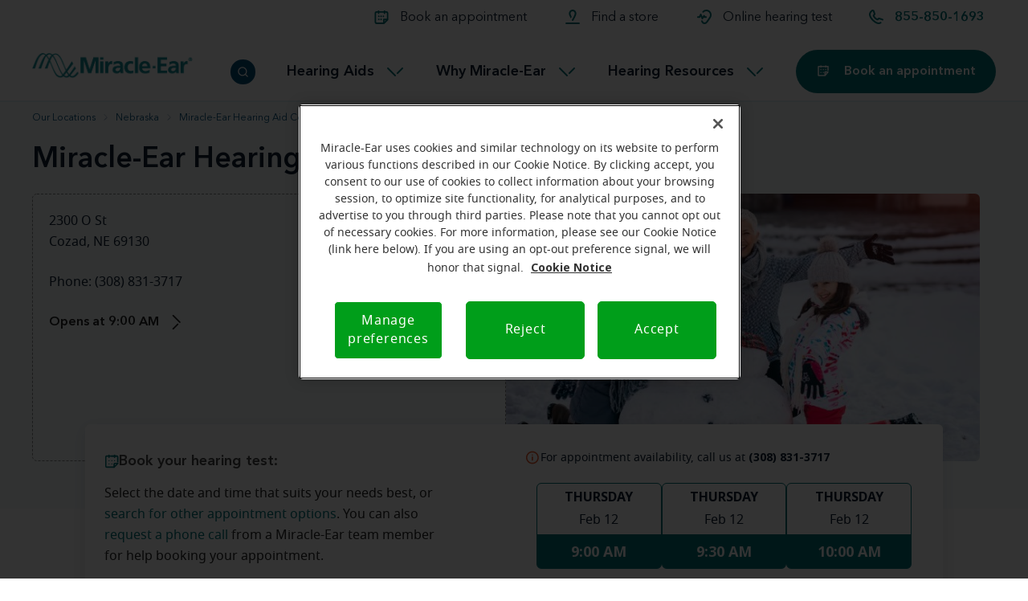

--- FILE ---
content_type: text/html;charset=utf-8
request_url: https://www.miracle-ear.com/stores-near-me/hearing-aids-cozad-ne/miracle-ear-hearing-aid-center-o-st-s10485
body_size: 33134
content:


	
	
	
	
	
	
	
	
	
	

	<!DOCTYPE html>
	<html lang="en" prefix="og: http://ogp.me/ns#" class="no-js">

	<head>
	  
	  
	
	
	<meta charset="utf-8"/>
	<meta http-equiv="X-UA-Compatible" content="IE=edge"/>
	<meta name="viewport" content="width=device-width, maximum-scale=5.0, minimum-scale=1.0, user-scalable=yes, initial-scale=1.0"/>
	<link rel="shortcut icon" type="image/png" href="/etc.clientlibs/amplifondigitalb2c/components/amplifon-us/clientlibs/clientlib-base/resources/img/amplifon/favicon.ico"/>
	<!-- SEO META -->
	

	

	<!-- canonical -->
	
		
		<link rel="canonical" href="https://www.miracle-ear.com/stores-near-me/hearing-aids-cozad-ne/miracle-ear-hearing-aid-center-o-st-s10485"/>
	

	
	
		<meta name="description" content="Experience personalized hearing care at your Miracle-Ear Hearing Aid Center in Cozad, NE. Get a free hearing evaluation and try our innovative solutions RISK-FREE* by booking your trial at our Cozad 69130 store today!"/>
	


	

	<meta name="google-site-verification" content="-WdQ6OxoFYh4MUkvOBiQL_sn3bfvvCivyc_XGRDBMv0" />
<meta name="google-site-verification" content="zg_yaRdWp02a7gTh0U4BW2E0el6PopCWWmZYgcJDZ_A" />
<meta name="google-site-verification" content="Bhwgs_2D2ttYSLuxkwXjKVrbQXqqrgdby30ggMnNv4c" />
<meta name="google-site-verification" content="AtJwFLjNRRjwkdMY7o_okZhnBe4Brpp336mahXmDfWc" />
<meta name="google-site-verification" content="VC1oPfizP-cyHuC1E0Nq4tm0wnrGFUbiT2KbqTNWms8" />

	
	<title>Hearing Aid Center in Cozad, NE 69130 | Miracle-Ear</title>

	
	
		
		
			<meta name="og:title" content="Hearing Aid Center in Cozad, NE 69130 | Miracle-Ear"/>
		
	
	
	
		
		
			<meta name="og:description" content="Experience personalized hearing care at your Miracle-Ear Hearing Aid Center in Cozad, NE. Get a free hearing evaluation and try our innovative solutions RISK-FREE* by booking your trial at our Cozad 69130 store today!"/>
		
	
	
	
		
		<meta property="og:url" content="https://www.miracle-ear.com/stores-near-me/hearing-aids-cozad-ne/miracle-ear-hearing-aid-center-o-st-s10485"/>
	
	
	
		
		
			<meta name="twitter:title" content="Hearing Aid Center in Cozad, NE 69130 | Miracle-Ear"/>
		
	
	
	
		
		
			<meta name="twitter:description" content="Experience personalized hearing care at your Miracle-Ear Hearing Aid Center in Cozad, NE. Get a free hearing evaluation and try our innovative solutions RISK-FREE* by booking your trial at our Cozad 69130 store today!"/>
		
	
	
		
		<meta name="twitter:image" content="https://www.miracle-ear.com/content/dam/amplifon-america/us/content-factory/photos/2022-campaign/MiracleEar_07_Welcome_VCC_0505_A.tif"/>
	
	
		<meta name="twitter:site" content="@miracle_ear"/>
	
	
		<meta name="twitter:card" content="summary"/>
	
	
		
		<meta property="og:image" content="https://www.miracle-ear.com/content/dam/amplifon-america/us/content-factory/photos/2022-campaign/MiracleEar_07_Welcome_VCC_0505_A.tif/jcr:content/renditions/cq5dam.web.1280.1280.jpeg"/>
	
	
		<meta property="og:image:alt" content="Miracle-Ear hearing aids"/>
	
	
	
		<meta property="og:site_name" content="Miracle Ear"/>
	

	  










<!--
<sly data-sly-use.clientLib="/libs/granite/sightly/templates/clientlib.html" data-sly-call=""/>
<sly data-sly-use.clientLib="/libs/granite/sightly/templates/clientlib.html" data-sly-call=""/>
<sly data-sly-use.clientLib="/libs/granite/sightly/templates/clientlib.html" data-sly-call=""/>
-->

<link rel="preconnect" href="https://fonts.gstatic.com"/>
<link href="https://fonts.googleapis.com/css2?family=Noto+Sans&display=swap" rel="stylesheet"/>
<link href="https://fonts.googleapis.com/css2?family=Noto+Sans:wght@700&display=swap" rel="stylesheet"/>

    
<script src="/etc.clientlibs/amplifondigitalb2c/components/master/clientlibs/clientlibs-jquery.min.0732e3eabbf8aa7ce7f69eedbd07dfdd.js"></script>




    
<script src="/etc.clientlibs/amplifondigitalb2c/components/master/clientlibs/clientlib-dayjs.min.d584b35245e1f0c1a94baf0c1158a787.js"></script>




    
<link rel="stylesheet" href="/etc.clientlibs/amplifondigitalb2c/components/amplifon-us/clientlibs/clientlibs-vendor.min.c2c06dc97225d5f0cc80300dedaa8f20.css" type="text/css">




    
<link rel="preload" href="/etc.clientlibs/amplifondigitalb2c/components/amplifon-us/clientlibs/clientlib-base.min.b0b80550cb8dcb30b122a9f97d3c29fc.css" type="text/css" media="all" as="style" onload="this.onload=null;this.rel='stylesheet'"><noscript><link rel="stylesheet" href="/etc.clientlibs/amplifondigitalb2c/components/amplifon-us/clientlibs/clientlib-base.min.css"></noscript>







	  
	  





<meta name="dataLayerModel" content="{&#34;digitalData&#34;:{&#34;pageInstanceID&#34;:&#34;Store Detail-Production&#34;,&#34;page&#34;:{&#34;pageInfo&#34;:{&#34;pageID&#34;:&#34;963095971&#34;,&#34;pageName&#34;:&#34;Store Locator:Store Detail&#34;,&#34;variant&#34;:&#34;0&#34;,&#34;version&#34;:&#34;2025-12-18 21:35:23&#34;,&#34;breadcrumbs&#34;:[&#34;Homepage&#34;,&#34;Store Locator&#34;,&#34;Store Detail&#34;],&#34;language&#34;:&#34;en_US&#34;,&#34;geoRegion&#34;:&#34;us&#34;,&#34;aamEnv&#34;:&#34;Publish&#34;},&#34;category&#34;:{&#34;primaryCategory&#34;:&#34;Store Locator&#34;,&#34;subCategory1&#34;:&#34;Store Detail&#34;,&#34;subCategory2&#34;:&#34;&#34;,&#34;subCategory3&#34;:&#34;&#34;},&#34;attributes&#34;:{&#34;pageComponents&#34;:&#34;page-store-detail,H15 store title details carousel,H74 anchor,H66 intro container shopdb fill,H68 expandable teaser grid store detail,H18 store three columns text,H19 store icons row,H20 store three columns text image,H65 testimonial shopdb fill,H69 media&#34;}},&#34;event&#34;:[],&#34;product&#34;:[]},&#34;cfgNoView&#34;:&#34;true&#34;}"/>
<meta name="scriptInclusion" content="true"/>
<meta name="cfgNoView" content="true"/>
<meta name="pageId"/>




    
<script src="/apps/latam/clientlibs/clientlib-analytics-core.min.86710aa2a1bcf4bcb9a5a88328324c9e.js"></script>
<script src="/etc.clientlibs/amplifondigitalb2c/components/master/clientlibs/clientlib-analytics-core.min.1e3b600a018e13d73eadb92cfdf80e30.js"></script>





	
    
<script src="/apps/latam/clientlibs/clientlib-datalayer.min.be5133667b6d2733c52ecacb4bd81a96.js"></script>
<script src="/etc.clientlibs/amplifondigitalb2c/components/master/clientlibs/clientlib-datalayer.min.478ada63a5aeb173545fc9979b133971.js"></script>



	
	
		<script>
			window.digitalData.cfg = window.digitalData.cfg || {};
			window.digitalData.cfg.noview = true;
		</script>
	
	
	
	
	<script src="https://assets.adobedtm.com/b49280b51bff/df32e58b3bb5/launch-EN90c82b2e3ddb415c8224b53a13eb80b9.min.js"></script>



	  
    <script type="application/ld+json">
        {"@context":"http://schema.org","@type":"BreadcrumbList","itemListElement":[{"@type":"ListItem","position":1,"item":{"@id":"https://www.miracle-ear.com/content/amplifon-america/us/en/stores-near-me","name":"Store Locator","image":""}},{"@type":"ListItem","position":2,"item":{"@id":"https://www.miracle-ear.com/content/amplifon-america/us/en/stores-near-me/store-detail","name":"Store Detail","image":""}}]}
    </script>

	  <!-- sly data-sly-use.storeJsonLd="partials/store-json-ld.html" data-sly-call=""/ -->
	</head>

	<body class="" data-brand-name="AMP" data-brand-clientlib="https://www.miracle-ear.com/etc.clientlibs/amplifondigitalb2c/components/amplifon-us/clientlibs/clientlib-base/resources/img/amplifon" data-clientlib="https://www.miracle-ear.com/etc.clientlibs/amplifondigitalb2c/components/amplifon-us/clientlibs/clientlib-base" data-error-timeout="25" data-error-popup-enabled="true" data-error-redirect="https://www.miracle-ear.com/stores-near-me" data-error-title="Sorry, we&#39;re experiencing more visitors than usual." data-error-message="We apologize for the issue. Please try again shortly." data-error-contact-title="Trying to book an appointment" data-error-contact-description="Call us to schedule your free hearing test." data-error-contact-phone-hint="Phone" data-error-contact-phone="1-877-632-6320" data-error-contact-phone-color="Black" data-api-key="9Xdnwlfm3nds7vfHsnCzAkdPr8dfl0dfjscmq14v" data-slots-endpoint="https://aws-be-us.com/getSlots" data-get-calendar-endpoint="https://aws-be-us.com/getCalendar" data-slotscc-endpoint="https://aws-be-us.com/getSlotsCC" data-get-calendarcc-endpoint="https://aws-be-us.com/getCalendarCC">

		
		
    
<script type="text/javascript" src="/etc.clientlibs/amplifondigitalb2c/components/amplifon-us/clientlibs/clientlibs-vendor.min.ec0e224d561b869cb7917212bbd6e0b9.js"></script>


		
    
<script type="text/javascript" src="/etc.clientlibs/amplifondigitalb2c/components/amplifon-us/clientlibs/clientlibs-vendor-me.min.131a5feced7a1c2e91569387725d23b1.js"></script>


		
    
<script type="text/javascript" src="/etc.clientlibs/amplifondigitalb2c/components/amplifon-us/clientlibs/clientlib-base.min.0201fcf8830bf5d2e8bcb86b908a709d.js"></script>


		
    
<script type="text/javascript" src="/etc.clientlibs/amplifondigitalb2c/components/amplifon-us/clientlibs/clientlib-lazy-sizes.min.32bc9d98dc8cd484e865520b54db8210.js"></script>



		
		


    <header class=" ">
        
    
<link rel="stylesheet" href="/etc.clientlibs/amplifondigitalb2c/components/amplifon-us/general/G1-header/clientlibs.min.8f5a7a7a542b82459489ea80532f9977.css" type="text/css">
<script src="/etc.clientlibs/amplifondigitalb2c/components/amplifon-us/general/G1-header/clientlibs.min.fab989f010abef766e5341f6818c42de.js"></script>

















	<div class="header js-comp" data-component="headerNavigation">
		<a href="#" class="skip-link">Skip to main content</a>
		<div class="logo-wrapper">
			<div class="container">
				<div class="grid-wrapper menu-wrapper">
					<div class="main-logo">
						
                        <a class="logo-content" href="/" target="_self">
                            
    
        
        
        
        
            <img data-sizes="auto" data-srcset="/content/dam/amplifon-america/icon/layout_set_logo.png/jcr:content/renditions/cq5dam.web.1280.1280.png 425w" data-src="/content/dam/amplifon-america/icon/layout_set_logo.png/jcr:content/renditions/cq5dam.web.1280.1280.png" alt="Miracle-Ear logo" width="425" height="69" class=" lazyload"/>
        
        
    

                        </a>
					</div>
					<div class="icons-mask-mobile">
						<a href="/book-an-appointment" class="primary-item d-none d-sm-block" target="_self">
							<img class="primary-icon" src="/content/dam/amplifon-america/us/icons/header/calendar.svg" width="18" height="18"/>
							<span class="desktop-label-menu">Book an appointment</span>
						</a>

						<a href="/stores-near-me" class="primary-item d-none d-sm-block" target="_self">
							<img class="primary-icon" src="/content/dam/amplifon-america/us/icons/header/map.svg" width="18" height="18"/>
							<span class="desktop-label-menu">Find a store</span>
						</a>
						<a href="/online-hearing-test" class="primary-item" target="_self">
							<img class="primary-icon" src="/content/dam/amplifon-america/us/icons/header/hearing-test.svg" width="18" height="18"/>
							<span class="desktop-label-menu">Online hearing test</span>
						</a>
						
						
						<!-- visualizzato SE > TABLET -->
						<a href="#" class="primary-item call-to-menu order-xs-first hidden-xs phone-item-jade  order-xs-second">
							<i class="primary-icon def-tel-icon"></i>
							<img class="primary-icon auth-icon" src="/content/dam/amplifon-america/us/icons/header/phone.svg" alt="Call us"/>
							
							
							<span class="mobile-label-menu">Call</span>
							<span class="call-number-item number_replace">877-403-8834 </span>
						</a>

						
						<!-- 1st Collapsed header label -->
						
						
						<a href="/book-an-appointment" class="primary-item d-block d-sm-none order-xs-first" target="_self">
							<img class="primary-icon " src="/content/dam/amplifon-america/us/icons/header/calendar.svg" width="18" height="18"/>
							<span class="mobile-label-menu">Book</span>
						</a>
						<!-- 2nd Collapsed header label Internal-->
						<a href="/contact-us" class="primary-item d-block d-sm-none order-xs-second" target="_self">
							<img class="primary-icon " src="/content/dam/amplifon-america/us/icons/header/phone.svg" width="18" height="18"/>
							<span class="mobile-label-menu">Call</span>
						</a>
						<!-- 2nd Collapsed header label Call-->
						
						<button class="primary-item cta-burger-menu order-xs-third" aria-label="Menu">
							<i class="am-icon-burger-menu primary-icon"></i>
							<span class="mobile-label-menu">Menu</span>
						</button>
					</div>
					<!--Floating Primary CTA container -->
					
					
					<div class="floating-primary-cta-container d-none d-sm-block d-lg-none" tabindex="0" role="button">
						
						<a href="/book-an-appointment" class="btn primary-btn">
							<img class="primary-icon" src="/content/dam/amplifon-america/us/icons/icons/calendar-white.svg" width="18" height="18"/>
							<span class="primary-cta-label">Book an appointment</span>
						</a>
					</div>
				</div>
			</div>
		</div>
		
		
		
		
		
		
		<div class="header-container" role="dialog" aria-modal="true" aria-label="menu">
			<div class="primary-fixed-menu">
				<div class="container">
					<div class="grid-wrapper">
						<div class="primary-navigation row">
							<!-- 1 -->
							<div class="mobile-primary-icon-item-row d-none d-sm-block">
								<a href="/book-an-appointment" class="primary-item" target="_self">
									<img class="primary-icon" src="/content/dam/amplifon-america/us/icons/header/calendar.svg" width="18" height="18"/>
									<span class="desktop-label-menu mobile-version">Book an appointment</span>
								</a>
							</div>
							<div class="mobile-primary-icon-item-row d-block d-sm-none">
								<a href="/book-an-appointment" class="primary-item " target="_self">
									<img class="primary-icon" src="/content/dam/amplifon-america/us/icons/header/calendar.svg" width="18" height="18"/>
									<span class="desktop-label-menu mobile-version">Book an appointment</span>
								</a>
							</div>
							<!-- 2 -->
							<div class="mobile-primary-icon-item-row d-none d-sm-block">
								<a href="/stores-near-me" class="primary-item " target="_self">
									<img class="primary-icon" src="/content/dam/amplifon-america/us/icons/header/map.svg" width="18" height="18"/>
									<span class="desktop-label-menu mobile-version">Find a store</span>
								</a>
							</div>
							<div class="mobile-primary-icon-item-row d-block d-sm-none">
								<a href="/stores-near-me" class="primary-item" target="_self">
									<img class="primary-icon" src="/content/dam/amplifon-america/us/icons/header/map.svg" width="18" height="18"/>
									<span class="desktop-label-menu mobile-version">Find a store</span>
								</a>
							</div>
							<!-- 3 -->
							<div class="mobile-primary-icon-item-row d-none d-sm-block">
								<a href="/online-hearing-test" class="primary-item" target="_self">
									<img class="primary-icon" src="/content/dam/amplifon-america/us/icons/header/hearing-test.svg" alt="" width="18" height="18"/>
									<span class="desktop-label-menu mobile-version">Online hearing test</span>
								</a>
							</div>
							<div class="mobile-primary-icon-item-row d-block d-sm-none">							
								<a href="/online-hearing-test" class="primary-item" target="_self">
									<img class="primary-icon" src="/content/dam/amplifon-america/us/icons/header/hearing-test.svg" width="18" height="18"/>
									<span class="desktop-label-menu mobile-version">Online hearing test</span>
								</a>
							</div>
							<!-- 4 -->
						
							
							
						
						
							
							
							<a href="#" class="d-lg-block primary-item call-to-menu call-to-menu-desktop phone-item-jade">
								<i class="primary-icon def-tel-icon"></i>
								<img class="primary-icon auth-icon" src="/content/dam/amplifon-america/us/icons/header/phone.svg" alt="Call us"/>
								
								<span class="desktop-label-menu">Call us</span>
								<span style="opacity: 0;" class="call-number-item number_replace">877-403-8834 </span>
							</a>
							<button class="primary-item cta-burger-menu order-xs-third" aria-label="menu">
								<i class="am-icon-burger-menu primary-icon"></i>
								<span class="mobile-label-menu">Menu</span>
							</button>
						</div>
					</div>

				</div>
			</div>
			<div class="navigation-background">

				<!-- Desktop Lower banner -->

				<!-- Submenu 1 lower banner -->
				<div class="col-12 col-lg-12 lower-banner-container p-0 d-none" id="lower-banner-first">
					<div class="lower-banner-showcase">
						<div class="grid-wrapper">
							<a href="/blog-news/introducing-mespark" target="_self" class="faq-link btn-link">*NEW* Meet Miracle-EarSPARK™ <i class="am-icon-right-arrow-jade"></i></a>
								
						</div>
					</div>
				</div>
				<!-- Submenu 2 lower banner -->
				<div class="col-12 col-lg-12 lower-banner-container p-0 d-none" id="lower-banner-second">
					<div class="lower-banner-showcase">
						<div class="grid-wrapper">
							<a href="/hearing-health/faq" target="_self" class="faq-link btn-link">Our Frequently Asked Questions <i class="am-icon-right-arrow-jade"></i></a>
								
						</div>
					</div>
				</div>
				<!-- Submenu 3 lower banner -->
				<div class="col-12 col-lg-12 lower-banner-container p-0 d-none" id="lower-banner-third">
					<div class="lower-banner-showcase">
						<div class="grid-wrapper">
							<a href="/online-hearing-test" target="_self" class="faq-link btn-link">Take an online hearing test <i class="am-icon-right-arrow-jade"></i></a>
								
						</div>
					</div>
				</div>
			</div>
			<div class="navigation-menu-main">
				<div class="container">
					<div class="grid-wrapper nav-container">
						<div class="navigation-menu-wrapper">
							<nav class="main-navigation">
								<ul class="main-level-navigation">
									
				
                        <a class="logo-content d-none" href="/" target="_self">
                            
    
        
        
        
        
            <img data-sizes="auto" data-srcset="/content/dam/amplifon-america/us/icons/icons/logo-mobile.svg/jcr:content/renditions/cq5dam.web.2048.2048.jpeg 0w, /content/dam/amplifon-america/us/icons/icons/logo-mobile.svg/jcr:content/renditions/cq5dam.web.1600.1600.jpeg 0w, /content/dam/amplifon-america/us/icons/icons/logo-mobile.svg/jcr:content/renditions/cq5dam.web.1920.1920.jpeg 0w, /content/dam/amplifon-america/us/icons/icons/logo-mobile.svg/jcr:content/renditions/cq5dam.web.1280.1280.jpeg 0w, /content/dam/amplifon-america/us/icons/icons/logo-mobile.svg/jcr:content/renditions/cq5dam.web.960.960.jpeg 0w, /content/dam/amplifon-america/us/icons/icons/logo-mobile.svg/jcr:content/renditions/cq5dam.web.480.480.jpeg 0w, /content/dam/amplifon-america/us/icons/icons/logo-mobile.svg/jcr:content/renditions/cq5dam.web.800.800.jpeg 0w, /content/dam/amplifon-america/us/icons/icons/logo-mobile.svg/jcr:content/renditions/cq5dam.web.640.640.jpeg 0w, /content/dam/amplifon-america/us/icons/icons/logo-mobile.svg/jcr:content/renditions/cq5dam.web.1440.1440.jpeg 0w, /content/dam/amplifon-america/us/icons/icons/logo-mobile.svg/jcr:content/renditions/cq5dam.web.1120.1120.jpeg 0w, /content/dam/amplifon-america/us/icons/icons/logo-mobile.svg/jcr:content/renditions/cq5dam.web.320.320.jpeg 0w" data-src="/content/dam/amplifon-america/us/icons/icons/logo-mobile.svg/jcr:content/renditions/cq5dam.web.700.700.jpeg" alt="Miracle-Ear" width="0" height="0" class=" lazyload"/>
        
        
    

                        </a>
					
						
									<!-- Menu #1 -->
									<li class="main-level-item" id="main-link-first">
										<div class="first-level-link">
											<span class="main-level-label main-level-label-mobile-active" role="button" aria-label="Back" tabindex="0"></span>
											<span class="main-level-label" role="button" aria-expanded="false" aria-controls="main1" tabindex="0">Hearing Aids</span>
											<i class="am-icon-dropdown-down-inverted main-level-icon"></i>
										</div>

										<!-- Sub-menu #1 -->
										

<div class="second-level-main row" id="main1">
    <div class="col-12 second-level-container">
        <ul role="tablist" class="links-container">
            <!-- Column #1 -->
            
            
            <div class="col-12 link ">
                <div>
                    <button class="second-level-item active " id="tab11" tabindex="0" role="tab" aria-controls="tabpanel11" aria-selected="false" data-third-level="1">
                        <img class="primary-icon" src="/content/dam/amplifon-america/us/icons/icons/hearing-aids/hearing-aid.svg" width="24" height="24"/>																
                        <span class="second-level-label third-level-1">Miracle-Ear hearing aids</span>
                    </button>
                    <div class="col-12  third-level-section pl-0 " data-third-level-menu="1">
                        <div class="third-level-container row " role="tabpanel" id="tabpanel11" aria-labelledby="tab11">
                            <ul class="col third-level-menu">
                                
                                    <li class="third-level-item">
                                        <a href="/hearing-aids" target="_self" class="third-level-link">Hearing aid overview <i class="am-icon-right-arrow-jade"></i></a>
                                    </li>
                                
                                    <li class="third-level-item">
                                        <a href="/hearing-aids/features-benefits" target="_self" class="third-level-link">Benefits and features <i class="am-icon-right-arrow-jade"></i></a>
                                    </li>
                                
                                    <li class="third-level-item">
                                        <a href="/hearing-aids/types-and-styles" target="_self" class="third-level-link">Types and styles <i class="am-icon-right-arrow-jade"></i></a>
                                    </li>
                                
                                    <li class="third-level-item">
                                        <a href="/hearing-aids/cost" target="_self" class="third-level-link">Hearing aid pricing <i class="am-icon-right-arrow-jade"></i></a>
                                    </li>
                                
                                    <li class="third-level-item">
                                        <a href="/blog-news/best-hearing-aids" target="_self" class="third-level-link">How to choose the best hearing aid <i class="am-icon-right-arrow-jade"></i></a>
                                    </li>
                                
                                    <li class="third-level-item">
                                        <a href="/hearing-aids/hearing-aid-finder" target="_self" class="third-level-link">Hearing aid finder tool <i class="am-icon-right-arrow-jade"></i></a>
                                    </li>
                                
                                    <li class="third-level-item">
                                        <a href="/hearing-aids/hearing-aid-user-manuals" target="_self" class="third-level-link">Hearing aid user manuals <i class="am-icon-right-arrow-jade"></i></a>
                                    </li>
                                
                                    <li class="third-level-item">
                                        <a href="/advanced-hearing-aid-technology/miracle-ear-app" target="_self" class="third-level-link">Miracle-Ear App <i class="am-icon-right-arrow-jade"></i></a>
                                    </li>
                                
                            </ul>
                        </div>
                    </div>
                </div>
                
                
               
                
                
                
                
            </div>

            <!-- Column #2 -->
               
            
            <div class="col-12 link ">
                
                
               
                <div>
                    <button class="second-level-item" id="tab12" tabindex="0" role="tab" aria-controls="tabpanel12" aria-selected="false" data-third-level="2">
                        <img class="primary-icon" src="/content/dam/amplifon-america/us/icons/icons/trophy-goal.svg" width="24" height="24"/>																
                        <span class="second-level-label third-level-2">Our products families</span>
                    </button>
                    <ul class="col pl-0 third-level-section" data-third-level-menu="2">
                        <div class="cards-container " role="tabpanel" id="tabpanel12" aria-labelledby="tab12">                          
                            
                                <li>
                                    <a href="/hearing-aids/features-benefits/rechargeable" target="_self" class="card-items third-level-link">
                                        <div class="card-img">
                                            
                                            
    
        
        
        
        
            <img data-sizes="auto" data-srcset="/content/dam/amplifon-america/us/content-factory/photos/product/mega-nav-images/4000x4000_MEENERGY_RIC%20AX%20Beige.jpg/jcr:content/renditions/cq5dam.web.164.164.jpeg 164w, /content/dam/amplifon-america/us/content-factory/photos/product/mega-nav-images/4000x4000_MEENERGY_RIC%20AX%20Beige.jpg/jcr:content/renditions/cq5dam.web.205.205.jpeg 205w, /content/dam/amplifon-america/us/content-factory/photos/product/mega-nav-images/4000x4000_MEENERGY_RIC%20AX%20Beige.jpg/jcr:content/renditions/cq5dam.web.280.280.jpeg 280w, /content/dam/amplifon-america/us/content-factory/photos/product/mega-nav-images/4000x4000_MEENERGY_RIC%20AX%20Beige.jpg/jcr:content/renditions/cq5dam.web.300.300.jpeg 300w, /content/dam/amplifon-america/us/content-factory/photos/product/mega-nav-images/4000x4000_MEENERGY_RIC%20AX%20Beige.jpg/jcr:content/renditions/cq5dam.web.320.320.jpeg 320w, /content/dam/amplifon-america/us/content-factory/photos/product/mega-nav-images/4000x4000_MEENERGY_RIC%20AX%20Beige.jpg/jcr:content/renditions/cq5dam.web.325.325.jpeg 325w, /content/dam/amplifon-america/us/content-factory/photos/product/mega-nav-images/4000x4000_MEENERGY_RIC%20AX%20Beige.jpg/jcr:content/renditions/cq5dam.web.420.420.jpeg 420w, /content/dam/amplifon-america/us/content-factory/photos/product/mega-nav-images/4000x4000_MEENERGY_RIC%20AX%20Beige.jpg/jcr:content/renditions/cq5dam.web.483.483.jpeg 483w, /content/dam/amplifon-america/us/content-factory/photos/product/mega-nav-images/4000x4000_MEENERGY_RIC%20AX%20Beige.jpg/jcr:content/renditions/cq5dam.web.580.580.jpeg 580w, /content/dam/amplifon-america/us/content-factory/photos/product/mega-nav-images/4000x4000_MEENERGY_RIC%20AX%20Beige.jpg/jcr:content/renditions/cq5dam.web.1280.1280.jpeg 1280w" data-src="/content/dam/amplifon-america/us/content-factory/photos/product/mega-nav-images/4000x4000_MEENERGY_RIC%20AX%20Beige.jpg/jcr:content/renditions/cq5dam.web.700.700.jpeg" alt="Rechargeable" width="700" height="700" class=" lazyload"/>
        
        
    

                                            <span class="card-text__headline mobile">Miracle-EarENERGY</span>
                                        </div>
                                        <div class="card-text">
                                            <span class="card-text__description">
                                                Rechargeable
                                            </span>
                                            <span class="card-text__headline">
                                                Miracle-EarENERGY
                                            </span>
                                        </div>
                                    </a>
                                </li>
                            
                                <li>
                                    <a href="/hearing-aids/features-benefits/discreet" target="_self" class="card-items third-level-link">
                                        <div class="card-img">
                                            
                                            
    
        
        
        
        
            <img data-sizes="auto" data-srcset="/content/dam/amplifon-america/us/content-factory/photos/product/mega-nav-images/MEMINI%20CIC%20312%20BL%20Wireless_FL23_P006100_Black_Black_Y23_3-4%20L_Push%20Button_Sized_L%20(1).png/jcr:content/renditions/cq5dam.web.164.164.jpeg 164w, /content/dam/amplifon-america/us/content-factory/photos/product/mega-nav-images/MEMINI%20CIC%20312%20BL%20Wireless_FL23_P006100_Black_Black_Y23_3-4%20L_Push%20Button_Sized_L%20(1).png/jcr:content/renditions/cq5dam.web.205.205.jpeg 205w, /content/dam/amplifon-america/us/content-factory/photos/product/mega-nav-images/MEMINI%20CIC%20312%20BL%20Wireless_FL23_P006100_Black_Black_Y23_3-4%20L_Push%20Button_Sized_L%20(1).png/jcr:content/renditions/cq5dam.web.280.280.jpeg 280w, /content/dam/amplifon-america/us/content-factory/photos/product/mega-nav-images/MEMINI%20CIC%20312%20BL%20Wireless_FL23_P006100_Black_Black_Y23_3-4%20L_Push%20Button_Sized_L%20(1).png/jcr:content/renditions/cq5dam.web.300.300.jpeg 300w, /content/dam/amplifon-america/us/content-factory/photos/product/mega-nav-images/MEMINI%20CIC%20312%20BL%20Wireless_FL23_P006100_Black_Black_Y23_3-4%20L_Push%20Button_Sized_L%20(1).png/jcr:content/renditions/cq5dam.web.320.320.jpeg 320w, /content/dam/amplifon-america/us/content-factory/photos/product/mega-nav-images/MEMINI%20CIC%20312%20BL%20Wireless_FL23_P006100_Black_Black_Y23_3-4%20L_Push%20Button_Sized_L%20(1).png/jcr:content/renditions/cq5dam.web.325.325.jpeg 325w, /content/dam/amplifon-america/us/content-factory/photos/product/mega-nav-images/MEMINI%20CIC%20312%20BL%20Wireless_FL23_P006100_Black_Black_Y23_3-4%20L_Push%20Button_Sized_L%20(1).png/jcr:content/renditions/cq5dam.web.420.420.jpeg 420w, /content/dam/amplifon-america/us/content-factory/photos/product/mega-nav-images/MEMINI%20CIC%20312%20BL%20Wireless_FL23_P006100_Black_Black_Y23_3-4%20L_Push%20Button_Sized_L%20(1).png/jcr:content/renditions/cq5dam.web.483.483.jpeg 483w, /content/dam/amplifon-america/us/content-factory/photos/product/mega-nav-images/MEMINI%20CIC%20312%20BL%20Wireless_FL23_P006100_Black_Black_Y23_3-4%20L_Push%20Button_Sized_L%20(1).png/jcr:content/renditions/cq5dam.web.580.580.jpeg 580w, /content/dam/amplifon-america/us/content-factory/photos/product/mega-nav-images/MEMINI%20CIC%20312%20BL%20Wireless_FL23_P006100_Black_Black_Y23_3-4%20L_Push%20Button_Sized_L%20(1).png/jcr:content/renditions/cq5dam.web.1280.1280.png 1280w, /content/dam/amplifon-america/us/content-factory/photos/product/mega-nav-images/MEMINI%20CIC%20312%20BL%20Wireless_FL23_P006100_Black_Black_Y23_3-4%20L_Push%20Button_Sized_L%20(1).png/jcr:content/renditions/cq5dam.web.1280.1280.jpeg 1280w" data-src="/content/dam/amplifon-america/us/content-factory/photos/product/mega-nav-images/MEMINI%20CIC%20312%20BL%20Wireless_FL23_P006100_Black_Black_Y23_3-4%20L_Push%20Button_Sized_L%20(1).png/jcr:content/renditions/cq5dam.web.700.700.jpeg" alt="Invisible" width="700" height="700" class=" lazyload"/>
        
        
    

                                            <span class="card-text__headline mobile">Miracle-EarMINI</span>
                                        </div>
                                        <div class="card-text">
                                            <span class="card-text__description">
                                                Invisible
                                            </span>
                                            <span class="card-text__headline">
                                                Miracle-EarMINI
                                            </span>
                                        </div>
                                    </a>
                                </li>
                            
                                <li>
                                    <a href="/hearing-aids/features-benefits/connectable" target="_self" class="card-items third-level-link">
                                        <div class="card-img">
                                            
                                            
    
        
        
        
        
            <img data-sizes="auto" data-srcset="/content/dam/amplifon-america/us/content-factory/photos/product/mega-nav-images/MECONNECT%20RIC%20312%20BL%20Wireless_FL23_P006005_Silver_Y23_3-4%20L_Stock_Sized_L%20(1).png/jcr:content/renditions/cq5dam.web.164.164.jpeg 164w, /content/dam/amplifon-america/us/content-factory/photos/product/mega-nav-images/MECONNECT%20RIC%20312%20BL%20Wireless_FL23_P006005_Silver_Y23_3-4%20L_Stock_Sized_L%20(1).png/jcr:content/renditions/cq5dam.web.205.205.jpeg 205w, /content/dam/amplifon-america/us/content-factory/photos/product/mega-nav-images/MECONNECT%20RIC%20312%20BL%20Wireless_FL23_P006005_Silver_Y23_3-4%20L_Stock_Sized_L%20(1).png/jcr:content/renditions/cq5dam.web.280.280.jpeg 280w, /content/dam/amplifon-america/us/content-factory/photos/product/mega-nav-images/MECONNECT%20RIC%20312%20BL%20Wireless_FL23_P006005_Silver_Y23_3-4%20L_Stock_Sized_L%20(1).png/jcr:content/renditions/cq5dam.web.300.300.jpeg 300w, /content/dam/amplifon-america/us/content-factory/photos/product/mega-nav-images/MECONNECT%20RIC%20312%20BL%20Wireless_FL23_P006005_Silver_Y23_3-4%20L_Stock_Sized_L%20(1).png/jcr:content/renditions/cq5dam.web.320.320.jpeg 320w, /content/dam/amplifon-america/us/content-factory/photos/product/mega-nav-images/MECONNECT%20RIC%20312%20BL%20Wireless_FL23_P006005_Silver_Y23_3-4%20L_Stock_Sized_L%20(1).png/jcr:content/renditions/cq5dam.web.325.325.jpeg 325w, /content/dam/amplifon-america/us/content-factory/photos/product/mega-nav-images/MECONNECT%20RIC%20312%20BL%20Wireless_FL23_P006005_Silver_Y23_3-4%20L_Stock_Sized_L%20(1).png/jcr:content/renditions/cq5dam.web.420.420.jpeg 420w, /content/dam/amplifon-america/us/content-factory/photos/product/mega-nav-images/MECONNECT%20RIC%20312%20BL%20Wireless_FL23_P006005_Silver_Y23_3-4%20L_Stock_Sized_L%20(1).png/jcr:content/renditions/cq5dam.web.483.483.jpeg 483w, /content/dam/amplifon-america/us/content-factory/photos/product/mega-nav-images/MECONNECT%20RIC%20312%20BL%20Wireless_FL23_P006005_Silver_Y23_3-4%20L_Stock_Sized_L%20(1).png/jcr:content/renditions/cq5dam.web.580.580.jpeg 580w, /content/dam/amplifon-america/us/content-factory/photos/product/mega-nav-images/MECONNECT%20RIC%20312%20BL%20Wireless_FL23_P006005_Silver_Y23_3-4%20L_Stock_Sized_L%20(1).png/jcr:content/renditions/cq5dam.web.1280.1280.png 1280w, /content/dam/amplifon-america/us/content-factory/photos/product/mega-nav-images/MECONNECT%20RIC%20312%20BL%20Wireless_FL23_P006005_Silver_Y23_3-4%20L_Stock_Sized_L%20(1).png/jcr:content/renditions/cq5dam.web.1280.1280.jpeg 1280w" data-src="/content/dam/amplifon-america/us/content-factory/photos/product/mega-nav-images/MECONNECT%20RIC%20312%20BL%20Wireless_FL23_P006005_Silver_Y23_3-4%20L_Stock_Sized_L%20(1).png/jcr:content/renditions/cq5dam.web.700.700.jpeg" alt="Connectable" width="700" height="700" class=" lazyload"/>
        
        
    

                                            <span class="card-text__headline mobile">Miracle-EarCONNECT</span>
                                        </div>
                                        <div class="card-text">
                                            <span class="card-text__description">
                                                Connectable
                                            </span>
                                            <span class="card-text__headline">
                                                Miracle-EarCONNECT
                                            </span>
                                        </div>
                                    </a>
                                </li>
                            
                                <li>
                                    <a href="/hearing-aids/features-benefits/affordable-hearing-aids" target="_self" class="card-items third-level-link">
                                        <div class="card-img">
                                            
                                            
    
        
        
        
        
            <img data-sizes="auto" data-srcset="/content/dam/amplifon-america/us/content-factory/photos/product/mega-nav-images/4000x4000_MEEASY%20BTE%2013_FL21_P004691_Espresso_Utica_3-4%20R_Earhook_Lrg.png/jcr:content/renditions/cq5dam.web.164.164.jpeg 164w, /content/dam/amplifon-america/us/content-factory/photos/product/mega-nav-images/4000x4000_MEEASY%20BTE%2013_FL21_P004691_Espresso_Utica_3-4%20R_Earhook_Lrg.png/jcr:content/renditions/cq5dam.web.205.205.jpeg 205w, /content/dam/amplifon-america/us/content-factory/photos/product/mega-nav-images/4000x4000_MEEASY%20BTE%2013_FL21_P004691_Espresso_Utica_3-4%20R_Earhook_Lrg.png/jcr:content/renditions/cq5dam.web.280.280.jpeg 280w, /content/dam/amplifon-america/us/content-factory/photos/product/mega-nav-images/4000x4000_MEEASY%20BTE%2013_FL21_P004691_Espresso_Utica_3-4%20R_Earhook_Lrg.png/jcr:content/renditions/cq5dam.web.300.300.jpeg 300w, /content/dam/amplifon-america/us/content-factory/photos/product/mega-nav-images/4000x4000_MEEASY%20BTE%2013_FL21_P004691_Espresso_Utica_3-4%20R_Earhook_Lrg.png/jcr:content/renditions/cq5dam.web.320.320.jpeg 320w, /content/dam/amplifon-america/us/content-factory/photos/product/mega-nav-images/4000x4000_MEEASY%20BTE%2013_FL21_P004691_Espresso_Utica_3-4%20R_Earhook_Lrg.png/jcr:content/renditions/cq5dam.web.325.325.jpeg 325w, /content/dam/amplifon-america/us/content-factory/photos/product/mega-nav-images/4000x4000_MEEASY%20BTE%2013_FL21_P004691_Espresso_Utica_3-4%20R_Earhook_Lrg.png/jcr:content/renditions/cq5dam.web.420.420.jpeg 420w, /content/dam/amplifon-america/us/content-factory/photos/product/mega-nav-images/4000x4000_MEEASY%20BTE%2013_FL21_P004691_Espresso_Utica_3-4%20R_Earhook_Lrg.png/jcr:content/renditions/cq5dam.web.483.483.jpeg 483w, /content/dam/amplifon-america/us/content-factory/photos/product/mega-nav-images/4000x4000_MEEASY%20BTE%2013_FL21_P004691_Espresso_Utica_3-4%20R_Earhook_Lrg.png/jcr:content/renditions/cq5dam.web.580.580.jpeg 580w, /content/dam/amplifon-america/us/content-factory/photos/product/mega-nav-images/4000x4000_MEEASY%20BTE%2013_FL21_P004691_Espresso_Utica_3-4%20R_Earhook_Lrg.png/jcr:content/renditions/cq5dam.web.1280.1280.png 1280w, /content/dam/amplifon-america/us/content-factory/photos/product/mega-nav-images/4000x4000_MEEASY%20BTE%2013_FL21_P004691_Espresso_Utica_3-4%20R_Earhook_Lrg.png/jcr:content/renditions/cq5dam.web.1280.1280.jpeg 1280w" data-src="/content/dam/amplifon-america/us/content-factory/photos/product/mega-nav-images/4000x4000_MEEASY%20BTE%2013_FL21_P004691_Espresso_Utica_3-4%20R_Earhook_Lrg.png/jcr:content/renditions/cq5dam.web.700.700.jpeg" alt="Accessible" width="700" height="700" class=" lazyload"/>
        
        
    

                                            <span class="card-text__headline mobile">Miracle-EarEASY</span>
                                        </div>
                                        <div class="card-text">
                                            <span class="card-text__description">
                                                Accessible
                                            </span>
                                            <span class="card-text__headline">
                                                Miracle-EarEASY
                                            </span>
                                        </div>
                                    </a>
                                </li>
                            
                        </div>
                    </ul>
                </div>
                
                
                
                
                
                
                
            </div>
            
            <!-- Column #3 -->
            
            <div class="col-12 link ">
                <div>														
                    <button class="second-level-item " id="tab13" tabindex="0" role="tab" aria-controls="tabpanel13" aria-selected="false" data-third-level="3">
                        <img loading="lazy" class="primary-icon" src="/content/dam/amplifon-america/us/icons/icons/settings.svg" alt="" width="24" height="24"/>
                        <span class="second-level-label third-level-3">Hearing aids technology</span>
                    </button>
                    <div class="col-12  third-level-section pl-0 " data-third-level-menu="3">
                        <div class="third-level-container row " role="tabpanel" id="tabpanel13" aria-labelledby="tab13">
                            <ul class="col third-level-menu">
                                
                                    <li class="third-level-item">
                                        <a href="/advanced-hearing-aid-technology" target="_self" class="third-level-link">Our latest hearing aid technology <i class="am-icon-right-arrow-jade"></i></a>
                                    </li>
                                
                                    <li class="third-level-item">
                                        <a href="/advanced-hearing-aid-technology/psap-hearing-aids-differences" target="_self" class="third-level-link">PSAPs vs. hearing aids <i class="am-icon-right-arrow-jade"></i></a>
                                    </li>
                                
                                    <li class="third-level-item">
                                        <a href="/advanced-hearing-aid-technology/how-do-hearing-aids-work" target="_self" class="third-level-link">How hearing aids work <i class="am-icon-right-arrow-jade"></i></a>
                                    </li>
                                
                                    <li class="third-level-item">
                                        <a href="/advanced-hearing-aid-technology/accessories" target="_self" class="third-level-link">Accessories and chargers <i class="am-icon-right-arrow-jade"></i></a>
                                    </li>
                                
                                    <li class="third-level-item">
                                        <a href="/advanced-hearing-aid-technology/compare-hearing-aid-features" target="_self" class="third-level-link">Compare Miracle-Ear hearing aids <i class="am-icon-right-arrow-jade"></i></a>
                                    </li>
                                
                            </ul>
                        </div>
                    </div>
                </div>
                
               
               
                
                
                
                
                
            </div>

            <!-- Column #4 -->
            
            
            
            <div class="col-12 link ">
                <div>
                    <button class="second-level-item " id="tab14" tabindex="0" role="tab" aria-controls="tabpanel14" aria-selected="false" data-third-level="4">
                        <img class="primary-icon" src="/content/dam/amplifon-america/us/icons/icons/ear-audio-streaming.svg" width="24" height="24"/>
                        <span class="second-level-label third-level-4">Living with hearing aids</span>
                    </button>
                    <div class="col-12  third-level-section pl-0 " data-third-level-menu="4">
                        <div class="third-level-container row " role="tabpanel" id="tabpanel14" aria-labelledby="tab14">
                            <ul class="col third-level-menu">
                                
                                    <li class="third-level-item">
                                        <a href="/wearing-hearing-aids" target="_self" class="third-level-link">Wearing hearing aids <i class="am-icon-right-arrow-jade"></i></a>
                                    </li>
                                
                                    <li class="third-level-item">
                                        <a href="/wearing-hearing-aids/hearing-aid-maintenance" target="_self" class="third-level-link">Cleaning, care and maintenance <i class="am-icon-right-arrow-jade"></i></a>
                                    </li>
                                
                                    <li class="third-level-item">
                                        <a href="/wearing-hearing-aids/hearing-assistive-technology" target="_self" class="third-level-link">Hearing aid-compatible tech <i class="am-icon-right-arrow-jade"></i></a>
                                    </li>
                                
                                    <li class="third-level-item">
                                        <a href="/wearing-hearing-aids/traveling-with-hearing-aids" target="_self" class="third-level-link">Traveling with hearing aids <i class="am-icon-right-arrow-jade"></i></a>
                                    </li>
                                
                                    <li class="third-level-item">
                                        <a href="/wearing-hearing-aids/exercising-with-hearing-aids" target="_self" class="third-level-link">Exercising with hearing aids <i class="am-icon-right-arrow-jade"></i></a>
                                    </li>
                                
                                    <li class="third-level-item">
                                        <a href="/about-us/customer-reviews-and-testimonials" target="_self" class="third-level-link">Customer stories and reviews <i class="am-icon-right-arrow-jade"></i></a>
                                    </li>
                                
                            </ul>
                        </div>
                    </div>
                </div>
               
                
                
              
                
                
               
                
                
            </div>
        </ul>
    </div>
    <!-- Mobile Lower banner 1 -->
    <div class="col-12 col-lg-12 lower-banner-container p-0" id="lower-banner-first-mobile">
        <div class="lower-banner-showcase">
            <a href="/blog-news/introducing-mespark" target="_self" class="faq-link btn-link third-level-link">*NEW* Meet Miracle-EarSPARK™ <i class="am-icon-right-arrow-jade"></i></a>
            	
        </div>
    </div>
</div>

									</li>
									<!-- Menu #2 -->
									<li class="main-level-item" id="main-link-second">
										<div class="first-level-link">
											<span class="main-level-label main-level-label-mobile-active" role="button" aria-label="Back" tabindex="0"></span>
											<span class="main-level-label" role="button" aria-expanded="false" aria-controls="main2" tabindex="0">Why Miracle-Ear</span>
											<i class="am-icon-dropdown-down-inverted main-level-icon"></i>
										</div>

										<!-- Sub-menu #2 -->
										

<div class="second-level-main row" id="main2">
    <div class="col-12 second-level-container">
        <ul role="tablist" class="links-container">
            <!-- Column #1 -->
           
           
            <div class="col-12 link ">
                <div>
                    <button class="second-level-item active " id="tab21" tabindex="0" role="tab" aria-controls="tabpanel21" aria-selected="false" data-third-level="1">
                        <img class="primary-icon" src="/content/dam/amplifon-america/us/icons/icons/hcp-audiologist.svg" width="24" height="24"/>																
                        <span class="second-level-label third-level-1">Care and services</span>
                    </button>
                    <div class="col-12  third-level-section pl-0 " data-third-level-menu="1">
                        <div class="third-level-container row " role="tabpanel" id="tabpanel21" aria-labelledby="tab21">
                            <ul class="col third-level-menu">
                                
                                    <li class="third-level-item">
                                        <a href="/commitment-to-better-hearing" target="_self" class="third-level-link">The Miracle-Ear Way <i class="am-icon-right-arrow-jade"></i></a>
                                    </li>
                                
                                    <li class="third-level-item">
                                        <a href="/commitment-to-better-hearing/free-hearing-test" target="_self" class="third-level-link">Free in-person hearing test <i class="am-icon-right-arrow-jade"></i></a>
                                    </li>
                                
                                    <li class="third-level-item">
                                        <a href="/commitment-to-better-hearing/free-hearing-test/read-your-audiogram" target="_self" class="third-level-link">All about audiograms <i class="am-icon-right-arrow-jade"></i></a>
                                    </li>
                                
                                    <li class="third-level-item">
                                        <a href="/commitment-to-better-hearing/lifetime-care" target="_self" class="third-level-link">Lifetime aftercare services <i class="am-icon-right-arrow-jade"></i></a>
                                    </li>
                                
                                    <li class="third-level-item">
                                        <a href="/commitment-to-better-hearing/our-hearing-care-professionals" target="_self" class="third-level-link">Our hearing care professionals <i class="am-icon-right-arrow-jade"></i></a>
                                    </li>
                                
                                    <li class="third-level-item">
                                        <a href="/commitment-to-better-hearing/hearing-aid-warranty" target="_self" class="third-level-link">Miracle-Ear warranty <i class="am-icon-right-arrow-jade"></i></a>
                                    </li>
                                
                            </ul>
                        </div>
                    </div>
                </div>
               
                
               
                
               
                
            </div>

            <!-- Column #2 -->
             
            
            <div class="col-12 link ">
                
                 
                
                
                
                <div>
                    <div class="second-level-item" id="tab22" tabindex="0" role="tab" aria-controls="tabpanel22" aria-selected="false" data-third-level="2">
                        <img class="primary-icon" src="/content/dam/amplifon-america/us/icons/icons/heart-favourite.svg" width="24" height="24"/>																
                        <span class="second-level-label third-level-2">Miracle-Ear Foundation</span>
                    </div>
                    <ul class="col pl-0 third-level-section" data-third-level-menu="2">
                        <div class="cards-container faq" role="tabpanel" id="tabpanel22" aria-labelledby="tab22">
                            
                                <li class="card-items">
                                    <a href="/miracle-ear-foundation" target="_self" class="card-text third-level-link">
                                        <span class="card-text__headline faq">
                                            Gift of Sound™ program
                                        </span>
                                        <span class="card-text__description">
                                            Far more than just a pair of free hearing aids.
                                        </span>
                                    </a>
                                </li>
                            
                                <li class="card-items">
                                    <a href="/miracle-ear-foundation/eligibility" target="_self" class="card-text third-level-link">
                                        <span class="card-text__headline faq">
                                            Eligibility and application
                                        </span>
                                        <span class="card-text__description">
                                            Find out if you meet the eligibility requirements.
                                        </span>
                                    </a>
                                </li>
                            
                                <li class="card-items">
                                    <a href="/miracle-ear-foundation/events-and-stories" target="_self" class="card-text third-level-link">
                                        <span class="card-text__headline faq">
                                            Foundation impact
                                        </span>
                                        <span class="card-text__description">
                                            Read our Foundation stories and discover our events.
                                        </span>
                                    </a>
                                </li>
                            
                            <a href="/miracle-ear-foundation" target="_self" class="faq-link third-level-link">Discover more <i class="am-icon-right-arrow-jade"></i></a>
                        </div>
                    </ul>
                </div>
                
            </div>
            
            <!-- Column #3 -->
            <div class="col-12 link ">
                
                
                 
                
                
               
                
                <div class="d-flex flex-column">
                    <div class="second-level-item" id="tab23" tabindex="0" role="tab" aria-controls="tabpanel23" aria-selected="false" data-third-level="3">
                        <img class="primary-icon" src="/content/dam/amplifon-america/us/icons/icons/pin/pin-location-store.svg" width="24" height="24"/>																
                        <span class="second-level-label third-level-3">Our stores</span>
                    </div>
                    <div class="third-level-section btn-links" data-third-level-menu="3">
                        <div class="title-content" role="tabpanel" id="tabpanel23" aria-labelledby="tab23">
                            <span class="btn-description">Find us in over 1.6K centers nationwide:</span>
                            <div>
                                <ul class="btn-links" role="tabpanel" id="tabpanel23" aria-labelledby="tab23">
                                    
                                        <a href="/stores-near-me/hearing-aids-texas" target="_self" class="btn-links__item third-level-link">Texas</a>
                                    
                                        <a href="/stores-near-me/hearing-aids-florida" target="_self" class="btn-links__item third-level-link">Florida</a>
                                    
                                        <a href="/stores-near-me/hearing-aids-new-york" target="_self" class="btn-links__item third-level-link">New York</a>
                                    
                                        <a href="/stores-near-me/hearing-aids-michigan" target="_self" class="btn-links__item third-level-link">Michigan</a>
                                    
                                        <a href="/stores-near-me/hearing-aids-california" target="_self" class="btn-links__item third-level-link">California</a>
                                    
                                        <a href="/stores-near-me/hearing-aids-new-jersey" target="_self" class="btn-links__item third-level-link">New Jersey</a>
                                    
                                        <a href="/stores-near-me/hearing-aids-pennsylvania" target="_self" class="btn-links__item third-level-link">Pennsylvania</a>
                                    
                                        <a href="/stores-near-me/hearing-aids-north-carolina" target="_self" class="btn-links__item third-level-link">North Carolina</a>
                                    
                                </ul>
                                <a href="/stores-near-me" target="_self" class="faq-link btn-link third-level-link">Look for another location <i class="am-icon-right-arrow-jade"></i></a>
                            </div>
                        </div>
                    </div>
                </div>
            </div>

            <!-- Column #4 -->
           
            
            <div class="col-12 link d-none">
                
                
                
                
                    
                
                
                 
                
                
            </div>
        </ul>
    </div>

    <!-- Mobile Lower banner 2 -->
    <div class="col-12 col-lg-12 lower-banner-container p-0" id="lower-banner-second-mobile">
        <div class="lower-banner-showcase">
            <a href="/hearing-health/faq" target="_self" class="faq-link btn-link third-level-link">Our Frequently Asked Questions <i class="am-icon-right-arrow-jade"></i></a>
            	
        </div>
    </div>
</div>
									</li>
									<!-- Menu #3 -->
									<li class="main-level-item" id="main-link-third">
										<div class="first-level-link">
											<span class="main-level-label main-level-label-mobile-active" role="button" aria-label="Back" tabindex="0"></span>
											<span class="main-level-label" role="button" aria-expanded="false" aria-controls="main3" tabindex="0">Hearing Resources</span>
											<i class="am-icon-dropdown-down-inverted main-level-icon"></i>
										</div>

										<!-- Sub-menu #3 -->
										

<div class="second-level-main row" id="main3">
    <div class="col-12 second-level-container">
        <ul role="tablist" class="links-container">
            <!-- Column #1 -->
           
            
            <div class="col-12 link ">
                <div>
                    <button class="second-level-item active " id="tab31" tabindex="0" role="tab" aria-controls="tabpanel31" aria-selected="false" data-third-level="1">
                        <img class="primary-icon" src="/content/dam/amplifon-america/us/icons/icons/visible.svg" width="24" height="24"/>																
                        <span class="second-level-label third-level-1">Recognizing hearing loss</span>
                    </button>
                    <div class="col-12  third-level-section pl-0 " data-third-level-menu="1">
                        <div class="third-level-container row " role="tabpanel" id="tabpanel31" aria-labelledby="tab31">
                            <ul class="col third-level-menu">
                                
                                    <li class="third-level-item">
                                        <a href="/hearing-loss" target="_self" class="third-level-link">Understanding hearing loss <i class="am-icon-right-arrow-jade"></i></a>
                                    </li>
                                
                                    <li class="third-level-item">
                                        <a href="/hearing-loss/symptoms" target="_self" class="third-level-link">Hearing loss symptoms <i class="am-icon-right-arrow-jade"></i></a>
                                    </li>
                                
                                    <li class="third-level-item">
                                        <a href="/hearing-loss/common-causes" target="_self" class="third-level-link">Hearing loss causes <i class="am-icon-right-arrow-jade"></i></a>
                                    </li>
                                
                                    <li class="third-level-item">
                                        <a href="/hearing-loss/types" target="_self" class="third-level-link">Types of hearing loss <i class="am-icon-right-arrow-jade"></i></a>
                                    </li>
                                
                                    <li class="third-level-item">
                                        <a href="/hearing-loss/prevention" target="_self" class="third-level-link">How to prevent hearing loss <i class="am-icon-right-arrow-jade"></i></a>
                                    </li>
                                
                                    <li class="third-level-item">
                                        <a href="/hearing-health" target="_self" class="third-level-link">Get your Better Hearing Guide <i class="am-icon-right-arrow-jade"></i></a>
                                    </li>
                                
                            </ul>
                        </div>
                    </div>
                </div>
                
                
                
                  
                
                
                
                
                
            </div>

            <!-- Column #2 -->
              
            
            <div class="col-12 link ">
                <div>
                    <button class="second-level-item " id="tab32" tabindex="0" role="tab" aria-controls="tabpanel32" aria-selected="false" data-third-level="2">
                        <img class="primary-icon" src="/content/dam/amplifon-america/us/icons/icons/ear-audio-streaming.svg" width="24" height="24"/>
                        <span class="second-level-label third-level-2">Hearing Conditions</span>
                    </button>
                    <div class="col-12  third-level-section pl-0  " data-third-level-menu="2">
                        <div class="third-level-container row " role="tabpanel" id="tabpanel32" aria-labelledby="tab32">
                            <ul class="col third-level-menu">
                                
                                    <li class="third-level-item">
                                        <a href="/hearing-health" target="_self" class="third-level-link">Your hearing health <i class="am-icon-right-arrow-jade"></i></a>
                                    </li>
                                
                                    <li class="third-level-item">
                                        <a href="/hearing-health/anatomy-of-the-ear" target="_self" class="third-level-link">Anatomy of the ear <i class="am-icon-right-arrow-jade"></i></a>
                                    </li>
                                
                                    <li class="third-level-item">
                                        <a href="/hearing-health/how-hearing-works" target="_self" class="third-level-link">How hearing works <i class="am-icon-right-arrow-jade"></i></a>
                                    </li>
                                
                                    <li class="third-level-item">
                                        <a href="/about-us/our-experts" target="_self" class="third-level-link">Our audiology experts <i class="am-icon-right-arrow-jade"></i></a>
                                    </li>
                                
                                    <li class="third-level-item">
                                        <a href="/hearing-health/glossary" target="_self" class="third-level-link">Hearing health glossary <i class="am-icon-right-arrow-jade"></i></a>
                                    </li>
                                
                                    <li class="third-level-item">
                                        <a href="/hearing-diseases" target="_self" class="third-level-link">Hearing related diseases <i class="am-icon-right-arrow-jade"></i></a>
                                    </li>
                                
                            </ul>
                        </div>
                    </div>
                </div>
                
                
                
                  
                
                
               
                
                
            </div>
            
            <!-- Column #3 -->
               
            
            <div class="col-12 link ">
                
                 
                
                
                 
                
                <div>
                    <div class="second-level-item" id="tab33" tabindex="0" role="tab" aria-controls="tabpanel33" aria-selected="false" data-third-level="3">
                        <img class="primary-icon" src="/content/dam/amplifon-america/us/icons/icons/ear-tinnitus.svg" width="24" height="24"/>																
                        <span class="second-level-label third-level-3">Tinnitus</span>
                    </div>
                    <ul class="col pl-0 third-level-section" data-third-level-menu="3">
                        <div class="cards-container faq" role="tabpanel" id="tabpanel33" aria-labelledby="tab33">                        
                            
                                <li class="card-items">
                                    <a href="/hearing-diseases/tinnitus-ringing-ears/facts-about-tinnitus" target="_self" class="card-text third-level-link">
                                        <span class="card-text__headline faq">
                                            Understanding Tinnitus
                                        </span>
                                        <span class="card-text__description">
                                            Learn about Tinnitus, a common ringing sensation in the ears
                                        </span>
                                    </a>
                                </li>
                            
                                <li class="card-items">
                                    <a href="/hearing-diseases/tinnitus-ringing-ears/ear-ringing-myths-and-facts" target="_self" class="card-text third-level-link">
                                        <span class="card-text__headline faq">
                                            Tinnitus myths vs. facts
                                        </span>
                                        <span class="card-text__description">
                                            Break down the biggest Tinnitus facts and myths.
                                        </span>
                                    </a>
                                </li>
                            
                                <li class="card-items">
                                    <a href="/hearing-diseases/tinnitus-ringing-ears/tinnitus-treatment-and-therapy" target="_self" class="card-text third-level-link">
                                        <span class="card-text__headline faq">
                                            Tinnitus treatment
                                        </span>
                                        <span class="card-text__description">
                                            Learn about Tinnitus treatment and therapy options.
                                        </span>
                                    </a>
                                </li>
                            
                            <a href="/hearing-diseases/tinnitus-ringing-ears" target="_self" class="faq-link third-level-link"> Get our FREE Tinnitus guide <i class="am-icon-right-arrow-jade"></i></a>
                        </div>
                    </ul>
                </div>
                
                
                
            </div>

            <!-- Column #4 -->
           
           
            
            <div class="col-12 link ">
                
               
               
                
                
                
               
                
                <div class="d-flex flex-column">
                    <div class="second-level-item" id="tab34" tabindex="0" role="tab" aria-controls="tabpanel34" aria-selected="false" data-third-level="4">
                        <img class="primary-icon" src="/content/dam/amplifon-america/us/icons/icons/multiple-documents.svg" width="24" height="24"/>																
                        <span class="second-level-label third-level-4">Our latest news</span>
                    </div>
                    <div class="third-level-section btn-links" data-third-level-menu="4">
                        <div class="title-content" role="tabpanel" id="tabpanel34" aria-labelledby="tab34">
                            <span class="btn-description">Explore helpful hearing resources</span>
                            <div>
                                <ul class="btn-links">
                                    
                                        <a href="https://www.miracle-ear.com/blog-news?filter=living-with-hearing-aids" target="_blank" class="btn-links__item third-level-link">Living with hearing aids</a>
                                    
                                        <a href="https://www.miracle-ear.com/blog-news?filter=lifestyle" target="_blank" class="btn-links__item third-level-link">Lifestyle</a>
                                    
                                        <a href="https://www.miracle-ear.com/blog-news?filter=your-hearing-health" target="_blank" class="btn-links__item third-level-link">Your hearing health</a>
                                    
                                        <a href="https://www.miracle-ear.com/blog-news?filter=technology" target="_blank" class="btn-links__item third-level-link">Technology</a>
                                    
                                        <a href="https://www.miracle-ear.com/blog-news?filter=buying-hearing-aids" target="_blank" class="btn-links__item third-level-link">Buying hearing aids</a>
                                    
                                </ul>
                                <a href="/blog-news" target="_self" class="faq-link btn-link third-level-link">Miracle-Ear Blog <i class="am-icon-right-arrow-jade"></i></a>
                            </div>
                        </div>
                    </div>
                </div>
            </div>
        </ul>
    </div>

    <!-- Mobile Lower banner 3 -->
    <div class="col-12 col-lg-12 lower-banner-container p-0" id="lower-banner-third-mobile">
        <div class="lower-banner-showcase">
            <a href="/online-hearing-test" target="_self" class="faq-link btn-link third-level-link">Take an online hearing test <i class="am-icon-right-arrow-jade"></i></a>
            	
        </div>
    </div>
</div>

										
									</li>
									<button class="am-icon-close-menu second-level-icon-close" id="first-mobile-icon-close" aria-label="Close" tabindex="0"></button>
								</ul>

							</nav>
							<!--
							<div class="call-to-number phone-item-jade" tabindex="0" role="button">
								<span class="call-label-desktop">Call us</span>
								<span class="call-number-item number_replace" x-ms-format-detection="none">877-403-8834 </span>
							</div>
							-->
							<!-- Primary CTA container -->
				       
							
							<div class="primary-cta-container d-none d-lg-block" tabindex="0" role="button">
								
								<a href="/book-an-appointment" class="btn primary-btn">
									<img class="primary-icon" src="/content/dam/amplifon-america/us/icons/icons/calendar-white.svg" width="18" height="18"/>
									<span class="primary-cta-label">Book an appointment</span>
								</a>
							</div>
						</div>
					</div>
				</div>
			</div>
		</div>
		<div id="last-header-item" class="overlay-opened-menu" tabindex="-1"></div>

	</div>
	<div class="modal fade navigator-modal" tabindex="-1" role="dialog" id="headerModal" aria-modal="true" aria-label="Need Support">
		<div class="modal-dialog" role="document">
			<div class="modal-content">
				<div class="modal-header">
					<!-- INC2040231: Heading tags on "need support" modal -->
					<p class="modal-title">Need support?</p>
					<button class="btn-close-modal" type="button" data-dismiss="modal" aria-label="Close">
						<span aria-hidden="true" class="icon-close"></span>
					</button>
				</div>
				<div class="modal-body phone-item-blue"> 	
					<p class="simple-text">Call us and get support from one of our advisors.</p>
					<span class="phone-title">Call for Free</span>
					<span x-ms-format-detection="none" class="call-number-item number_replace green-number">877-403-8834 </span>
				</div>
				<div class="modal-footer">
					<p>Ready for your next appointment? Book it online now in few steps. </p>

					<a href="/book-an-appointment" class="cta-btn cta-primay modal-ba">Book an appointment</a>
					<a href="/contact-us" class="cta-btn cta-primay-white-tr modal-callback">Get in touch</a>
				</div>
			</div>
		</div>
	</div>

        

        
        
            
                <!-- OneTrust Cookies Consent Notice start for miracle-ear.com --><!--<script src="https://cdn.cookielaw.org/scripttemplates/otSDKStub.js" data-language="en" type="text/javascript" charset="UTF-8" data-domain-script="5b4719c2-983a-4046-a3e0-41a2e4059d44" ></script> --><!--<script type="text/javascript">function OptanonWrapper() { }</script>--><!-- OneTrust Cookies Consent Notice end for miracle-ear.com -->
            

        
    </header>

 


		
		
	
	
	
	
	       
	
	
	
	
	
	
	
	
	
	
	
	
	
	
	
	
		
	
    
	<main class="am-main-wrapper store-detail-page" data-label-booking-slots-title="Book your hearing test:" data-label-more-slots-question="" data-label-link="View all" data-label-request-appointment-cta="" data-label-request-appointment="" data-link-baa-cta-link="https://www.miracle-ear.com/book-an-appointment" data-timezone="GMT-5" data-country-code="000" data-country="US" data-locale="en_US" data-google-api-key="key=AIzaSyCUuHjvJQzEpraOn8N_SC9hTskN2tZ0UDw" data-shop-number="CF234717" data-shop-type="s" data-shop-latitude="40.8708959" data-shop-longitude="-99.9956706" data-appointment-delta="28" data-appointment-perc-rule="100" data-clock="15" data-shop-max-slots="3" data-shop-booking-status="true" data-store-open-current-status="Open " data-store-open-future-status="Closes at {#Times}" data-store-open-tomorrow-status="Opens at {#Times}" data-label-open-six-days-status="Opens {#dddd} at {#Times}" data-store-close="Closed" data-search-starts="24" data-time-format="{#h:mm A}" data-date-format="{#MMM D}" data-banner-event-title="New Year. New Hearing." data-banner-event-subtitle="January 2026" data-banner-event-richcopytext="This year, make a resolution to hear better—every laugh, conversation, moment. Book Your Exam Today." data-banner-event-backgroundpicture="/content/dam/amplifon-america/us/store-detail/partner-portal/event-background/product-spark-MEMINI-E-5P-R-R-PH-xReceive.png" data-banner-event-alttext="null" data-banner-event-startdate="2026-01-06" data-banner-event-enddate="2026-01-31" data-shop-name="Miracle-Ear Hearing Aid Center Cozad, NE" data-shop-cap="69130" data-shop-city="Cozad" data-shop-country="US" data-shop-address="2300 O St" data-shop-phonenumber="(866) 460-1135" data-shop-openingHours="[{&#34;startTime&#34;:&#34;09:00&#34;,&#34;endTime&#34;:&#34;16:00&#34;,&#34;dayOfWeek&#34;:1},{&#34;startTime&#34;:&#34;00:00&#34;,&#34;endTime&#34;:&#34;00:00&#34;,&#34;dayOfWeek&#34;:2},{&#34;startTime&#34;:&#34;00:00&#34;,&#34;endTime&#34;:&#34;00:00&#34;,&#34;dayOfWeek&#34;:3},{&#34;startTime&#34;:&#34;00:00&#34;,&#34;endTime&#34;:&#34;00:00&#34;,&#34;dayOfWeek&#34;:4},{&#34;startTime&#34;:&#34;00:00&#34;,&#34;endTime&#34;:&#34;00:00&#34;,&#34;dayOfWeek&#34;:5},{&#34;startTime&#34;:&#34;00:00&#34;,&#34;endTime&#34;:&#34;00:00&#34;,&#34;dayOfWeek&#34;:6},{&#34;startTime&#34;:&#34;00:00&#34;,&#34;endTime&#34;:&#34;00:00&#34;,&#34;dayOfWeek&#34;:7}]" data-shop-email="kearney@hearagain.net" data-shop-image="/content/dam/amplifon-america/us/store-detail/partner-portal/store-image/HeartheJoy2_Dec2024.jpg" data-shop-state="NE" data-shop-onLineBookingStatus data-appointment-apt-type="60" data-hide-userImages="true" data-show-only-first-name="false" data-store-reviews='{&#34;url&#34;:&#34;https://search.google.com/local/writereview?placeid=ChIJpzYBu8XXnYcRPi62y9bk18Q&#34;,&#34;reviews&#34;:[]}'>

		
            <script type="application/ld+json">
                {"@context":"http://schema.org","@type":"LocalBusiness","@id":"#miracle-ear","name":"Miracle-Ear Hearing Aid Center Cozad, NE","address":{"@type":"PostalAddress","streetAddress":"2300 O St","addressLocality":"Cozad","addressRegion":"NE","postalCode":"69130","addressCountry":"US"},"openingHours":["Mo 09:00 AM-04:00 PM"],"openingHoursSpecification":[{"@type":"OpeningHoursSpecification","dayOfWeek":"Monday","opens":"09:00 AM","closes":"04:00 PM"},{"@type":"OpeningHoursSpecification","dayOfWeek":"Tuesday","opens":"12:00 AM","closes":"12:00 AM"},{"@type":"OpeningHoursSpecification","dayOfWeek":"Wednesday","opens":"12:00 AM","closes":"12:00 AM"},{"@type":"OpeningHoursSpecification","dayOfWeek":"Thursday","opens":"12:00 AM","closes":"12:00 AM"},{"@type":"OpeningHoursSpecification","dayOfWeek":"Friday","opens":"12:00 AM","closes":"12:00 AM"},{"@type":"OpeningHoursSpecification","dayOfWeek":"Saturday","opens":"12:00 AM","closes":"12:00 AM"},{"@type":"OpeningHoursSpecification","dayOfWeek":"Sunday","opens":"12:00 AM","closes":"12:00 AM"}],"mainEntityOfPage":{"@type":"WebPage","@id":"https://www.miracle-ear.com/stores-near-me/hearing-aids-cozad-ne/miracle-ear-hearing-aid-center-o-st-s10485.html"},"url":"https://www.miracle-ear.com/stores-near-me/hearing-aids-cozad-ne/miracle-ear-hearing-aid-center-o-st-s10485.html","image":["/content/dam/amplifon-america/us/store-detail/partner-portal/store-image/HeartheJoy2_Dec2024.jpg"],"geo":{"@type":"GeoCoordinates","latitude":40.8708959,"longitude":-99.9956706},"telephone":"(866) 460-1135","event":[{"@type":"Event","startDate":"2026-01-06","endDate":"2026-01-31","name":"New Year. New Hearing.","description":"This year, make a resolution to hear better—every laugh, conversation, moment. Book Your Exam Today.","location":{"@type":"Place","name":"Miracle-Ear Hearing Aid Center Cozad, NE"}}],"employee":[{"@type":"Person","name":"Jennifer Fletcher","image":"https://www.miracle-ear.com/content/dam/amplifon-america/us/store-detail/partner-portal/teams/Resolve%20Headshots-3.jpg","jobTitle":"Hearing Instrument Specialist"}]}
            </script>
        

		<div>
			
			
    
<script src="/etc.clientlibs/amplifondigitalb2c/components/amplifon-canada/general/G9-breadcrumb/clientlibs.min.734e2181bdbc2f568bad207eb9df38c5.js"></script>




    
<link rel="stylesheet" href="/etc.clientlibs/amplifondigitalb2c/components/amplifon-us/general/G9a-breadcrumb/clientlibs.min.546074ce237f3fb39044fa427906f4ae.css" type="text/css">






			
	
	
	
	<nav class="breadcrumb-wrapper container-fluid  color-blue no-background js-comp" data-component="breadcrumbComp">
		<div class="container">
			<div class="breadcrumb grid-wrapper">
				
					
					
						<a class="breadcrumb-item" href="/stores-near-me" target="_self">Our Locations<span></span></a>
					
					
				
					
					
						<a class="breadcrumb-item" href="/stores-near-me/hearing-aids-nebraska" target="_self">Nebraska<span></span></a>
					
					
				
					
					
					
						<span class="breadcrumb-item">Miracle-Ear Hearing Aid Center Cozad, NE</span>
					
				
			</div>
		</div>
	</nav>

		</div>
		
		<section>
			
    
<link rel="stylesheet" href="/etc.clientlibs/amplifondigitalb2c/components/amplifon-us/hidden/H15-store-title-details-carousel/clientlibs.min.af78b8e2c1e1c0414a4abc00e11e1d09.css" type="text/css">
<script src="/etc.clientlibs/amplifondigitalb2c/components/amplifon-us/hidden/H15-store-title-details-carousel/clientlibs.min.be2069b27691f9b71268f6f159edc312.js"></script>








			
  
  
    <div data-type-molecule="grey-component" class=" store-info-wrapper container-fluid js-comp grey-component typeOfItem grey-white store-loading" data-component="detailSlots" data-shop-name="Miracle-Ear Hearing Aid Center Cozad, NE" data-shop-address="2300 O St Cozad, NE 69130" data-shop-address-not-formatted="2300 O St" data-shop-phone="(866) 460-1135" data-shop-cap="69130" data-shop-city="Cozad" data-shop-country="US" data-shop-street-address="2300 O St" data-shop-state="NE" data-shop-latitude="40.8708959" data-shop-longitude="-99.9956706" data-shop-ain="10485" data-allslots="search for other appointment options" data-callback-mob="request a callback" data-no-avail-fourteen="For appointment availability, call us at {#Phone}" data-no-avail-seven="Limited availability" data-review-number="{#number} reviews" data-reviews-update-label="Last update:" data-reviews-update-format="MM/DD/YYYY">
      <div class="grid-wrapper">
        <div class="store-bar">
          
          <h1 class="title--h1 coal-text store-name-title">
            Miracle-Ear Hearing Aid Center Cozad, NE
          </h1>

          
          <div class="interact-box d-none">
            <div class="google-logo">
              <img src="/content/dam/amplifon-america/icon/Google-icon.png"/>
            </div>
            <div class="google-reviews">
              <div class="detail-reviews-average">
                <div class="reviews-average"></div>
                <div class="stars">
                  <div class="star star-1"></div>
                  <div class="star star-2"></div>
                  <div class="star star-3"></div>
                  <div class="star star-4"></div>
                  <div class="star star-5"></div>
                </div>
                <div class="reviews-number"></div>
              </div>
              <div class="updated-date"></div>
            </div>
           </div>
        

        </div>

        <div class="detail-shop mob">
            <div class="detail-shop-row open-detail store-status-open-container mob">
          <span class="cta-hour-detail grey-text" role="button" aria-label="open hours"></span>
          <span class="cta-hour-detail-modal" data-target="#detailStoreInfo" data-toggle="modal"><i class="am-icon-jade-arrow-right am-icon"></i></span>
        </div>
        </div>
        <div class="store-info-main">
          <div class="store-detail-main">
            <div class="detail-info-up left">
              <div class="detail-address">
                <p>2300 O St</p>
                <p>Cozad, NE 69130</p>
              </div>
              <div class="detail-shop">
                <p class="detail-shop-row phoneXl desk number_replace" x-ms-format-detection="none">
                  Phone: (866) 460-1135
                </p>
                
                <div class="detail-shop-row open-detail store-status-open-container desk">
                <span class="cta-hour-detail grey-text" role="button" aria-label="open hours"></span>
                  <span class="cta-hour-detail-modal" data-target="#detailStoreInfo" data-toggle="modal"><i class="am-icon-jade-arrow-right am-icon"></i></span>
                </div>
              </div>
            </div>
            <div class="detail-info-right right">
              <div class="detail-link">
                <a href="javascript: void();" class="link-cta value-bold store-detail-get-directions" target="_blank">Get directions</a>
                <a href="javascript:void(0)" class="link-cta value-bold view-map-action">View map</a>
              </div>
              
            </div>
          </div>
          <div class="detail-shop mob">
            <p class="detail-shop-row phone mob">
              <span class="phone-label">Phone:</span>
              <a x-ms-format-detection="none" class="number_replace" href="tel:(866)%20460-1135">
                (866) 460-1135</a>
            </p>
            
          </div>
          <div class="store-detail-info mob">
            <div class="detail-info-loader"></div>
            <p class="appointment-box-title">Book your hearing test:</p>
            <div class="detail-slots-container js-online-booking-slot-section d-print-none">
              <div class="slots-section">
                <div class="no-slot-availabilty">
                  <i class="am-icon-warning icon-availability"></i>
                  <span class="info-warning-text grey-text js-replace-phone"></span>
                </div>
                <div class="olb-slots-container"></div>
              </div>
            </div>
            <div class="no-olb-active">
              <div class="text-wrapper">
                <div class="appointment-box-title">Limited booking availability for this store</div>
              </div>

              <div class="btn-wrapper">
                <a x-ms-format-detection="none" class="number-call green" href="tel:877-403-8834">
                  877-403-8834</a>
              </div>
            </div>


            <div class="appointment-box appointment-text mob" data-callback-mob="request a callback">
              <p>Or if you don’t want to book online, we will call you to help find a time that works best for your schedule. Simply {#callBack}</p>
            </div>
            <div class="appointment-box appointment-text mob callback-scenario" data-callback-scenario-mob="request a call back">
              <p>Our team will be pleased to assist you. Simply {#callBack}</p></div>
          </div>

          <div class="store-detail-img item-sd-carousel js-comp" data-component="optimizedRenditionLoader">
            
            
            
              <figure class="focuspoint" data-focus-x="0" data-focus-y="0" data-image-w="700" data-image-h="483">
                
                <img fetchpriority="high" src="/content/dam/amplifon-america/us/store-detail/partner-portal/store-image/HeartheJoy2_Dec2024.jpg/_jcr_content/renditions/cq5dam.web.700.700.jpeg" data-images="[{&#34;url&#34;:&#34;/content/dam/amplifon-america/us/store-detail/partner-portal/store-image/HeartheJoy2_Dec2024.jpg/jcr:content/renditions/cq5dam.web.320.320.jpeg&#34;,&#34;width&#34;:320,&#34;height&#34;:220},{&#34;url&#34;:&#34;/content/dam/amplifon-america/us/store-detail/partner-portal/store-image/HeartheJoy2_Dec2024.jpg/jcr:content/renditions/cq5dam.web.480.480.jpeg&#34;,&#34;width&#34;:480,&#34;height&#34;:331},{&#34;url&#34;:&#34;/content/dam/amplifon-america/us/store-detail/partner-portal/store-image/HeartheJoy2_Dec2024.jpg/jcr:content/renditions/cq5dam.web.640.640.jpeg&#34;,&#34;width&#34;:640,&#34;height&#34;:441},{&#34;url&#34;:&#34;/content/dam/amplifon-america/us/store-detail/partner-portal/store-image/HeartheJoy2_Dec2024.jpg/jcr:content/renditions/cq5dam.web.800.800.jpeg&#34;,&#34;width&#34;:800,&#34;height&#34;:552},{&#34;url&#34;:&#34;/content/dam/amplifon-america/us/store-detail/partner-portal/store-image/HeartheJoy2_Dec2024.jpg/jcr:content/renditions/cq5dam.web.960.960.jpeg&#34;,&#34;width&#34;:960,&#34;height&#34;:662},{&#34;url&#34;:&#34;/content/dam/amplifon-america/us/store-detail/partner-portal/store-image/HeartheJoy2_Dec2024.jpg/jcr:content/renditions/cq5dam.web.1120.1120.jpeg&#34;,&#34;width&#34;:1120,&#34;height&#34;:773},{&#34;url&#34;:&#34;/content/dam/amplifon-america/us/store-detail/partner-portal/store-image/HeartheJoy2_Dec2024.jpg/jcr:content/renditions/cq5dam.web.1280.1280.jpeg&#34;,&#34;width&#34;:1280,&#34;height&#34;:883},{&#34;url&#34;:&#34;/content/dam/amplifon-america/us/store-detail/partner-portal/store-image/HeartheJoy2_Dec2024.jpg/jcr:content/renditions/cq5dam.web.1440.1440.jpeg&#34;,&#34;width&#34;:1440,&#34;height&#34;:994},{&#34;url&#34;:&#34;/content/dam/amplifon-america/us/store-detail/partner-portal/store-image/HeartheJoy2_Dec2024.jpg/jcr:content/renditions/cq5dam.web.1600.1600.jpeg&#34;,&#34;width&#34;:1600,&#34;height&#34;:1104},{&#34;url&#34;:&#34;/content/dam/amplifon-america/us/store-detail/partner-portal/store-image/HeartheJoy2_Dec2024.jpg/jcr:content/renditions/cq5dam.web.1920.1920.jpeg&#34;,&#34;width&#34;:1920,&#34;height&#34;:1325},{&#34;url&#34;:&#34;/content/dam/amplifon-america/us/store-detail/partner-portal/store-image/HeartheJoy2_Dec2024.jpg/jcr:content/renditions/cq5dam.web.2048.2048.jpeg&#34;,&#34;width&#34;:2048,&#34;height&#34;:1414}]"/>
              </figure>
            
          </div>

          

        </div>
      </div>
      <div class="floating-book-element desk">
        <div class="appointment-box d-print-none">
          <p class="appointment-box-title">Book your hearing test:</p>
          <div class="appointment-text" data-allslots="search for other appointment options" data-callback="request a phone call">
            <p>
              Select the date and time that suits your needs best, or {#allSlot}. You can also {#callBack} from a Miracle-Ear team member for help booking your appointment.
            </p>
          </div>
        </div>
        <div class="detail-info-loader">
        </div>
        <div class="detail-slots-container js-online-booking-slot-section d-print-none">
          <div class="no-slot-availabilty">
            <i class="am-icon-warning icon-availability"></i>
            <span class="info-warning-text grey-text js-replace-phone"></span>
          </div>
          <div class="olb-slots-container"></div>
        </div>
        <div class="no-olb-active">
          <div class="text-wrapper">
            <div class="appointment-box-title">Limited booking availability for this store</div>
            <div class="appointment-text">
              Click on the number to call us or request to be called back. Our Miracle-Ear team will support you.
            </div>
          </div>

          <div class="btn-wrapper">
            <div class="number-call green">
              877-403-8834</div>
            <div class="tertiary-cta-wrapper" data-tokens="or, {#ctaLinkLabel}" data-link-label="request a call back">

            </div>
          </div>
        </div>
      </div>
    </div>





    <div class="modal fade" tabindex="-1" role="dialog" id="detailStoreInfo">
      <div class="modal-dialog" role="document">
        
        
          <div class="modal-content">
            <div class="modal-header">
              <h2 class="title--h2 modal-store-title">My store Miracle-Ear</h2>
              <h2 class="title--h2 modal-title">Hours</h2>
              <button class="btn-close-modal" type="button" data-dismiss="modal" aria-label="Close">
                <span aria-hidden="true" class="icon-close"></span>
              </button>
            </div>
            <div class="modal-body">
              <div class="ds-content-modal">
                <div class="ds-list-week" id="week">
                  <p class="ds-single-day" data-day="1">
                    <span class="ds-day" data-day="Monday"></span>
                    <span class="ds-time" data-status="1" data-startTime="09:00 AM" data-endTime="04:00 PM"></span>
                    
                  </p>
                  
                  
                  
                  
                  
                  
                
                  
                  <p class="ds-single-day" data-day="2">
                    <span class="ds-day" data-day="Tuesday"></span>
                    
                    <span class="ds-time" data-status="0">Closed</span>
                  </p>
                  
                  
                  
                  
                  
                
                  
                  
                  <p class="ds-single-day" data-day="3">
                    <span class="ds-day" data-day="Wednesday"></span>
                    
                    <span class="ds-time" data-status="0">Closed</span>
                  </p>
                  
                  
                  
                  
                
                  
                  
                  
                  <p class="ds-single-day" data-day="4">
                    <span class="ds-day" data-day="Thursday"></span>
                    
                    <span class="ds-time" data-status="0">Closed</span>
                  </p>
                  
                  
                  
                
                  
                  
                  
                  
                  <p class="ds-single-day" data-day="5">
                    <span class="ds-day" data-day="Friday"></span>
                    
                    <span class="ds-time" data-status="0">Closed</span>
                  </p>
                  
                  
                
                  
                  
                  
                  
                  
                  <p class="ds-single-day" data-day="6">
                    <span class="ds-day" data-day="Saturday"></span>
                    
                    <span class="ds-time" data-status="0">Closed</span>
                  </p>
                  
                
                  
                  
                  
                  
                  
                  
                  <p class="ds-single-day" data-day="7">
                    <span class="ds-day" data-day="Sunday"></span>
                    
                    <span class="ds-time" data-status="0">Closed</span>
                  </p>
                </div>
                
                
                <p class="ds-disclaimer">Schedule your free hearing test today.</p>
                
              </div>
              <div class="ds-footer-modal">
                <p class="title-small pb-20-xs">Need help or want to book an appointment?</p>
                <p class="call-us-title">Give us a call for assistance.</p>
                <div class="phone-title">
                  
                  <span>Call us</span>
                </div>
                <span class="red-phone-number" x-ms-format-detection="none" style="color: #008540 !important">877-403-8834 </span>
              </div>
            </div>
          </div>
        
      </div>
    </div>
  

		</section>
		<section>
			
    
<link rel="stylesheet" href="/etc.clientlibs/amplifondigitalb2c/components/amplifon-us/hidden/H70-awards/clientlibs.min.41284b2f25b343a0d018ad9ccfae98c4.css" type="text/css">





			
    <!--sly data-sly-use.clientLib="/libs/granite/sightly/templates/clientlib.html" data-sly-call=""/-->

    

    
        <div data-type-molecule="grey-component" class="typeOfItem awards-container grey-component d-print-none">
            <div class="grid-wrapper">
                <div class="row row-awards-container">
                    
                        <div class="award-style">
                            <!--
                            <sly data-sly-use.responsiveImage="/apps/amplifondigitalb2c/components/master/hidden/responsive-image/responsive-image.html" />
                            -->
                            

                            
                                <!--
                                <sly data-sly-call=""/>
                                -->
                                <img data-sizes="auto" data-src="/content/dam/amplifon-america/us/store-detail/partner-portal/awards/Platinum_Club 500x500.jpg/jcr:content/renditions/cq5dam.thumbnail.140.100.png" alt="Miracle-Ear Platinum Club" width="80" height="80" class="award-icon lazyload"/>
                                
                            

                        </div>
                    
                </div>
            </div>
        </div>
    

		</section>
		<section>
			
    
<link rel="stylesheet" href="/etc.clientlibs/amplifondigitalb2c/components/amplifon-us/hidden/H74-anchor/clientlibs/style-functionality.min.e948e8a3450e0973411b1c96afc9634f.css" type="text/css">
<script src="/etc.clientlibs/amplifondigitalb2c/components/amplifon-us/hidden/H74-anchor/clientlibs/style-functionality.min.37aef0cca83226666d84e140b7c10be1.js"></script>




			

    

    <div class="h74-anchor-wrapper js-comp white-component typeOfItem d-print-none" data-component="anchorComponent" data-meet-the-team-text="Meet our team" data-where-we-are-text="Where we are" data-specializations-text="Specializations" data-how-we-help-you-text="How we can help you" data-reviews-text="Reviews" data-offers-text="Offers" data-is-edit="false" data-type-molecule="white-component">
        <div class="anchor-container-desk">
            <div class="row center-content">
                <div class="anchor-items">
                    <a href="#meetTeam" title="" role="button" class="anchor-item meet-the-team" data-anchor-id="meet-the-team"><span class="anchor-text"></span>
                        
                        <img src="/etc.clientlibs/amplifondigitalb2c/components/amplifon-us/clientlibs/clientlib-base/resources/img/icons/down-circle.svg" class="img-anchor" alt=""/>
                    </a>
                </div>
                <div class="anchor-items">
                    <a href="#whereWe" title="" role="button" class="anchor-item where-we-are" data-anchor-id="where-we-are"><span class="anchor-text"></span>
                        
                        <img src="/etc.clientlibs/amplifondigitalb2c/components/amplifon-us/clientlibs/clientlib-base/resources/img/icons/down-circle.svg" class="img-anchor" alt=""/>
                    </a>
                </div>
                <div class="anchor-items">
                    <a href="#specializ2" title="" role="button" class="anchor-item specializations" data-anchor-id="specializations"><span class="anchor-text"></span>
                        
                        <img src="/etc.clientlibs/amplifondigitalb2c/components/amplifon-us/clientlibs/clientlib-base/resources/img/icons/down-circle.svg" class="img-anchor" alt=""/>
                    </a>
                </div>
                <div class="anchor-items">
                    <a href="#helpyou" role="button" title="" class="anchor-item how-we-help-you" data-anchor-id="how-we-help-you"><span class="anchor-text"></span>
                        
                        <img src="/etc.clientlibs/amplifondigitalb2c/components/amplifon-us/clientlibs/clientlib-base/resources/img/icons/down-circle.svg" class="img-anchor" alt=""/>
                    </a>
                </div> 
                <div class="anchor-items">
                    <a href="#codeReview" role="button" title="" class="d-none anchor-item reviews" data-anchor-id="reviews"><span class="anchor-text"></span>
                        
                        <img src="/etc.clientlibs/amplifondigitalb2c/components/amplifon-us/clientlibs/clientlib-base/resources/img/icons/down-circle.svg" class="img-anchor" alt=""/>
                    </a>
                </div>
                <div class="anchor-items">
                    <a href="#offersoffers" role="button" title="" class="anchor-item offers" data-anchor-id="offers"><span class="anchor-text"></span>
                        
                        <img src="/etc.clientlibs/amplifondigitalb2c/components/amplifon-us/clientlibs/clientlib-base/resources/img/icons/down-circle.svg" class="img-anchor" alt=""/>
                    </a>
                </div>              
            </div>
        </div>

	<div class="anchor-container-mob">
            <select class="anchor-select-option select2-hidden-accessible" type="text" id="anchor-selection" data-placeholder="Quick links " name="anchor-selection" spellcheck="false" autocomplete="off">
                
                    <option class="filter-option mandatory" value="no-filter">Quick links </option>
                
                    <option class="filter-option meet-the-team" value="meet-the-team"></option>
                    <option class="filter-option where-we-are" value="where-we-are"></option>
                    <option class="filter-option specializations" value="specializations"></option>
                    <option class="filter-option how-we-help-you" value="how-we-help-you"></option>
                    <option class="filter-option reviews" value="reviews"></option>
                    <option class="filter-option offers" value="offers"></option>
            </select>
	</div>
        
        <div class="anchor-back-to-top" role="link" tabindex="0">
            <div class="anchor-back-to-top-icon">
                
                <img src="/etc.clientlibs/amplifondigitalb2c/components/amplifon-us/clientlibs/clientlib-base/resources/img/icons/icon-scroll.svg" class="scroll-icon" alt=""/>
            </div>
            <div class="anchor-back-to-top-text">
                Back to top
            </div>            
        <div>

    </div>


		</section>
		<!-- New component Event Banner -->
		<section>
			
			

    
    
    
<link rel="stylesheet" href="/etc.clientlibs/amplifondigitalb2c/components/amplifon-us/hidden/H145-store-detail-event-banner/clientlibs/style-functionality.min.a09ba8ff70cd026cdeaaf060880a3ea8.css" type="text/css">
<script src="/etc.clientlibs/amplifondigitalb2c/components/amplifon-us/hidden/H145-store-detail-event-banner/clientlibs/style-functionality.min.727001458c9b51456b659a649e418822.js"></script>



    
    
<script src="/etc.clientlibs/amplifondigitalb2c/components/master/clientlibs/clientlib-floating-fields.min.e13260840a7d3d2b4ae4c88450f635a8.js"></script>



    
    
<link rel="stylesheet" href="/etc.clientlibs/amplifondigitalb2c/components/amplifon-us/clientlibs/clientlib-floating-fields.min.6a10d718c8943e3592728d9d4bafee1d.css" type="text/css">



    
    
<link rel="stylesheet" href="/etc.clientlibs/amplifondigitalb2c/components/amplifon-us/clientlibs/clientlib-social-wrapper-video.min.c2a6786cc0ab950cd898e60fc626bcc2.css" type="text/css">




    

    
        <div class="m-187-event-banner typeOfItem white-component js-comp" data-type-molecule="white-component" data-start-date="2026-01-06" data-end-date="2026-01-31" data-address-format="{#shop_name}, {#shop_address}, {#shop_city}, {#shop_zip}, {#shop_state}" data-component="eventBanner" data-mail-body="Don&#39;t miss the event in our Miracle-Ear center. More information here:  {#pageLink}" data-mail-subject="Miracle-Ear hearing aids center event" id="eventBannerComponent">
            <div class="grid-wrapper">
                <div class="event-card">
                    <div class="product-image" alt="Miracle-Ear Background">
                    
                        
                        <img src="/content/dam/amplifon-america/us/store-detail/partner-portal/event-background/product-spark-MEMINI-E-5P-R-R-PH-xReceive.png/_jcr_content/renditions/cq5dam.web.700.700.jpeg"/>
                    </div>
                    <div class="event-text">
                        <div class="logo">
                            
                                
                                
                                    
                                    <img src="/content/dam/amplifon-america/icon/layout_set_logo.png/_jcr_content/renditions/cq5dam.web.1280.1280.png" alt="Miracle-Ear Logo"/>
                                
                            
                            
                            

                        </div>
                        
                        <h2 class="event-title">New Year. New Hearing.</h2>
                        <div class="event-description richtext-container">
                            
                            This year, make a resolution to hear better—every laugh, conversation, moment. Book Your Exam Today.
                        </div>
                        <div class="progress"></div>
                        <div class="event-info">
                            <div class="date"><strong>When:</strong>January 2026 </div>
                            <div class="location"><strong>Where:</strong></div>
                        </div>
                        <div class="cta-wrapper">
                            <a class="cta theme-primary baa-link icon-on-right" href="">
                <span class="icon-new cta-icon" role="presentation" data-id="send"></span>
                                <span class="cta-label"></span>
                            </a>
                            <!--visible a true, prendo la contribuzione del crud per la secondary CTA - START -->
                            
                            <!--visible a true, prendo la contribuzione del crud per la secondary CTA - END -->


                            <!--visible a false, prendo la contribuzione di AEM per la secondary CTA - START  -->

                            
                                
                                
                                

                                
                            

                            <!--visible a false, prendo la contribuzione di AEM per la secondary CTA - END  -->
                        </div>
                    </div>
                </div>
                <a class="cta theme-tertiary share-modal-open mob height-unset width-xs-full icon-on-right" href="#">
          <span class="icon-new cta-icon" role="presentation" data-id="share"></span>
                    <span class="cta-label">Share:</span>
                </a>
                <div class="social-wrapper-video is-modal">
                    <div class="share-label desk">Share:</div>
                    <button class="btn-close-modal mob" type="button" aria-label="Close" data-close-modal="">
            <span aria-hidden="true" class="icon-new color-transparent" data-id="close-circle-fill--red-white"></span>
                    </button>
                    <div class="share-label mob">Share the event with who you like:</div>
                    <div class="shares-icons">
                        <a class="cta theme-tertiary mailto-icon icon-btn" href="mailLink" target="_blank">
              <span class="icon-new cta-icon" role="presentation" data-id="mail"></span>
                        </a>
                        <a class="cta theme-tertiary fb-icon icon-btn" href="https://www.facebook.com/share.php?u=pageLink" target="_blank">
              <span class="icon-new cta-icon" role="presentation" data-id="facebook"></span>
                        </a>

                        <a class="cta theme-tertiary twitter-icon icon-btn" href="https://twitter.com/intent/tweet?url=pageLink" target="_blank">
              <span class="icon-new cta-icon" role="presentation" data-id="twitter"></span>
                        </a>
                        <a class="cta theme-tertiary linkedin-icon icon-btn" href="https://www.linkedin.com/sharing/share-offsite?url=pageLink" target="_blank">
              <span class="icon-new cta-icon" role="presentation" data-id="linkedin"></span>
                        </a>
                        <button class="cta theme-tertiary insta-icon-btn">
                            <div class="tooltiptext">
                                <p class="copied">Link copied</p>
                            </div>
                            <span class="icon-new cta-icon" role="presentation" data-id="instagram"></span>
                        </button>

                        <a class="cta theme-tertiary whatsapp-icon icon-btn" href="https://wa.me/?text=pageLink" target="_blank">
                              <span class="icon-new cta-icon" role="presentation" data-id="whatsapp"></span>
                        </a>

                    </div>
                </div>
                <div class="social-wrapper-mask"></div>
            </div>
        </div>
    

		</section>
		<section>
			





		</section>
		<section>
			
    
<link rel="stylesheet" href="/etc.clientlibs/amplifondigitalb2c/components/amplifon-us/hidden/H66-intro-container-shopdb-fill/clientlib.min.716da106f145d3862d3378c02f229d02.css" type="text/css">





			

    

    <section>
        <div class="m-008-intro-container-wrapper typeOfItem white-component white-white d-print-none" data-type-molecule="white-component">
            <div class="container">
                <div class="grid-wrapper">
                    <div class="row">

                        <div class="col-12 col-sm-10 offset-sm-1 text-center">
                            <!--sly data-sly-test.welcomeTitle="A welcome message from the Cozad Miracle-Ear team"></sly-->
                            
                            <h2 class="title-heading anchor-code-meet-the-team" id="meetTeam" tabindex="-1">
                                A welcome message from the Cozad Miracle-Ear team
                            </h2>
                        </div>
                        <!--sly data-sly-test.welcomeMessage="&lt;p&gt;Everyone deserves to realize the full potential of their passions, relationships and life. Here at Miracle-Ear Hearing Aid Center Cozad, NE, we&#39;ll be there for you every step of the way. What&#39;s most important to us is the relationship we&#39;re able to build with each customer along their hearing care journey. We&#39;re eager to help!&lt;/p&gt;"></sly-->
                        
                        <div class="m-008-intro-content col-12 col-sm-10 offset-sm-1 col-md-8 offset-md-2 col-lg-6 offset-lg-3 text-center">
                        <span class="simple-text">
                            <p>Everyone deserves to realize the full potential of their passions, relationships and life. Here at Miracle-Ear Hearing Aid Center Cozad, NE, we'll be there for you every step of the way. What's most important to us is the relationship we're able to build with each customer along their hearing care journey. We're eager to help!</p>
                        </span>
                        </div>
                    </div>
                </div>
            </div>
        </div>
    </section>

		</section>
		<section>
			
    
<script src="/etc.clientlibs/amplifondigitalb2c/components/amplifon-us/hidden/H68-expandable-teaser-grid-store-detail/clientlibs.min.c8cdcbee8fc3baae9e01b5695d501c30.js"></script>




    
<link rel="stylesheet" href="/etc.clientlibs/amplifondigitalb2c/components/amplifon-us/hidden/H68-expandable-teaser-grid-store-detail/clientlibs.min.ca91cbe8f1c3777247c7b4317bb54f84.css" type="text/css">






			
    

    

    
        <div data-emptytext="O-016 Expert Teaser Grid" class="cq-placeholder"></div>
        <div class="o-016-expert-teaser-grid js-comp typeOfItem white-component" data-component="meetTheTeam" data-type-molecule="white-component">
            <div class="expert-teaser-wrapper">
                <div class="grid-wrapper">
                    <div class="expert-cards-wrapper">
                    
                        <div class="expert-card">
                            <div class="expert-img-wrapper js-comp" data-component="optimizedRenditionLoader">
                                
                                
                                
                                    <figure class="expert-img focuspoint" data-shop-image="/content/dam/amplifon-america/us/store-detail/partner-portal/teams/Resolve Headshots-3.jpg/jcr:content/renditions/cq5dam.web.700.700.jpeg" data-focus-x="0" data-focus-y="0" data-image-w="700" data-image-h="700">
                                    
    
        
        
        
        
            <img data-sizes="auto" data-srcset="/content/dam/amplifon-america/us/store-detail/partner-portal/teams/Resolve%20Headshots-3.jpg/jcr:content/renditions/cq5dam.web.320.320.jpeg 320w, /content/dam/amplifon-america/us/store-detail/partner-portal/teams/Resolve%20Headshots-3.jpg/jcr:content/renditions/cq5dam.web.480.480.jpeg 480w, /content/dam/amplifon-america/us/store-detail/partner-portal/teams/Resolve%20Headshots-3.jpg/jcr:content/renditions/cq5dam.web.640.640.jpeg 640w, /content/dam/amplifon-america/us/store-detail/partner-portal/teams/Resolve%20Headshots-3.jpg/jcr:content/renditions/cq5dam.web.800.800.jpeg 800w, /content/dam/amplifon-america/us/store-detail/partner-portal/teams/Resolve%20Headshots-3.jpg/jcr:content/renditions/cq5dam.web.960.960.jpeg 960w, /content/dam/amplifon-america/us/store-detail/partner-portal/teams/Resolve%20Headshots-3.jpg/jcr:content/renditions/cq5dam.web.1120.1120.jpeg 1120w, /content/dam/amplifon-america/us/store-detail/partner-portal/teams/Resolve%20Headshots-3.jpg/jcr:content/renditions/cq5dam.web.1280.1280.jpeg 1280w, /content/dam/amplifon-america/us/store-detail/partner-portal/teams/Resolve%20Headshots-3.jpg/jcr:content/renditions/cq5dam.web.1440.1440.jpeg 1440w, /content/dam/amplifon-america/us/store-detail/partner-portal/teams/Resolve%20Headshots-3.jpg/jcr:content/renditions/cq5dam.web.1600.1600.jpeg 1600w, /content/dam/amplifon-america/us/store-detail/partner-portal/teams/Resolve%20Headshots-3.jpg/jcr:content/renditions/cq5dam.web.1920.1920.jpeg 1920w, /content/dam/amplifon-america/us/store-detail/partner-portal/teams/Resolve%20Headshots-3.jpg/jcr:content/renditions/cq5dam.web.2048.2048.jpeg 2048w" data-src="/content/dam/amplifon-america/us/store-detail/partner-portal/teams/Resolve%20Headshots-3.jpg/jcr:content/renditions/cq5dam.web.700.700.jpeg" class=" lazyload" data-images="[{&#34;url&#34;:&#34;/content/dam/amplifon-america/us/store-detail/partner-portal/teams/Resolve Headshots-3.jpg/jcr:content/renditions/cq5dam.web.320.320.jpeg&#34;,&#34;width&#34;:320,&#34;height&#34;:320},{&#34;url&#34;:&#34;/content/dam/amplifon-america/us/store-detail/partner-portal/teams/Resolve Headshots-3.jpg/jcr:content/renditions/cq5dam.web.480.480.jpeg&#34;,&#34;width&#34;:480,&#34;height&#34;:480},{&#34;url&#34;:&#34;/content/dam/amplifon-america/us/store-detail/partner-portal/teams/Resolve Headshots-3.jpg/jcr:content/renditions/cq5dam.web.640.640.jpeg&#34;,&#34;width&#34;:640,&#34;height&#34;:640},{&#34;url&#34;:&#34;/content/dam/amplifon-america/us/store-detail/partner-portal/teams/Resolve Headshots-3.jpg/jcr:content/renditions/cq5dam.web.800.800.jpeg&#34;,&#34;width&#34;:800,&#34;height&#34;:800},{&#34;url&#34;:&#34;/content/dam/amplifon-america/us/store-detail/partner-portal/teams/Resolve Headshots-3.jpg/jcr:content/renditions/cq5dam.web.960.960.jpeg&#34;,&#34;width&#34;:960,&#34;height&#34;:960},{&#34;url&#34;:&#34;/content/dam/amplifon-america/us/store-detail/partner-portal/teams/Resolve Headshots-3.jpg/jcr:content/renditions/cq5dam.web.1120.1120.jpeg&#34;,&#34;width&#34;:1120,&#34;height&#34;:1120},{&#34;url&#34;:&#34;/content/dam/amplifon-america/us/store-detail/partner-portal/teams/Resolve Headshots-3.jpg/jcr:content/renditions/cq5dam.web.1280.1280.jpeg&#34;,&#34;width&#34;:1280,&#34;height&#34;:1280},{&#34;url&#34;:&#34;/content/dam/amplifon-america/us/store-detail/partner-portal/teams/Resolve Headshots-3.jpg/jcr:content/renditions/cq5dam.web.1440.1440.jpeg&#34;,&#34;width&#34;:1440,&#34;height&#34;:1440},{&#34;url&#34;:&#34;/content/dam/amplifon-america/us/store-detail/partner-portal/teams/Resolve Headshots-3.jpg/jcr:content/renditions/cq5dam.web.1600.1600.jpeg&#34;,&#34;width&#34;:1600,&#34;height&#34;:1600},{&#34;url&#34;:&#34;/content/dam/amplifon-america/us/store-detail/partner-portal/teams/Resolve Headshots-3.jpg/jcr:content/renditions/cq5dam.web.1920.1920.jpeg&#34;,&#34;width&#34;:1920,&#34;height&#34;:1920},{&#34;url&#34;:&#34;/content/dam/amplifon-america/us/store-detail/partner-portal/teams/Resolve Headshots-3.jpg/jcr:content/renditions/cq5dam.web.2048.2048.jpeg&#34;,&#34;width&#34;:2048,&#34;height&#34;:2048}]"/>
        
    

                                    </figure>


                                
                            
                            </div>
                            <div class="expert-name item-h3">
                                Jennifer Fletcher
                            </div>
                            <div class="expert-job-title">
                                Hearing Instrument Specialist
                            </div>
                            <button class="open-expert-modal" aria-expanded="false" aria-label="Open expert popup" popovertarget="modal-expert-detail-0" popovertargetaction="show">
                                Learn more
                            </button>
                            
                                <dialog popover class="modal-expert-detail" id="modal-expert-detail-0">
                                    <div class='expert-modal-content vertical-align-center'>
                                        <div class='expert-modal-header'>
                                            <figure class="focuspoint detail-img" data-shop-image="/content/dam/amplifon-america/us/store-detail/partner-portal/teams/Resolve Headshots-3.jpg/jcr:content/renditions/cq5dam.web.700.700.jpeg" data-focus-x="0" data-focus-y="0" data-image-w="700" data-image-h="700">
                                                
    
        
        
        
        
            <img data-sizes="auto" data-srcset="/content/dam/amplifon-america/us/store-detail/partner-portal/teams/Resolve%20Headshots-3.jpg/jcr:content/renditions/cq5dam.web.320.320.jpeg 320w, /content/dam/amplifon-america/us/store-detail/partner-portal/teams/Resolve%20Headshots-3.jpg/jcr:content/renditions/cq5dam.web.480.480.jpeg 480w, /content/dam/amplifon-america/us/store-detail/partner-portal/teams/Resolve%20Headshots-3.jpg/jcr:content/renditions/cq5dam.web.640.640.jpeg 640w, /content/dam/amplifon-america/us/store-detail/partner-portal/teams/Resolve%20Headshots-3.jpg/jcr:content/renditions/cq5dam.web.800.800.jpeg 800w, /content/dam/amplifon-america/us/store-detail/partner-portal/teams/Resolve%20Headshots-3.jpg/jcr:content/renditions/cq5dam.web.960.960.jpeg 960w, /content/dam/amplifon-america/us/store-detail/partner-portal/teams/Resolve%20Headshots-3.jpg/jcr:content/renditions/cq5dam.web.1120.1120.jpeg 1120w, /content/dam/amplifon-america/us/store-detail/partner-portal/teams/Resolve%20Headshots-3.jpg/jcr:content/renditions/cq5dam.web.1280.1280.jpeg 1280w, /content/dam/amplifon-america/us/store-detail/partner-portal/teams/Resolve%20Headshots-3.jpg/jcr:content/renditions/cq5dam.web.1440.1440.jpeg 1440w, /content/dam/amplifon-america/us/store-detail/partner-portal/teams/Resolve%20Headshots-3.jpg/jcr:content/renditions/cq5dam.web.1600.1600.jpeg 1600w, /content/dam/amplifon-america/us/store-detail/partner-portal/teams/Resolve%20Headshots-3.jpg/jcr:content/renditions/cq5dam.web.1920.1920.jpeg 1920w, /content/dam/amplifon-america/us/store-detail/partner-portal/teams/Resolve%20Headshots-3.jpg/jcr:content/renditions/cq5dam.web.2048.2048.jpeg 2048w" data-src="/content/dam/amplifon-america/us/store-detail/partner-portal/teams/Resolve%20Headshots-3.jpg/jcr:content/renditions/cq5dam.web.700.700.jpeg" class=" lazyload" data-images="[{&#34;url&#34;:&#34;/content/dam/amplifon-america/us/store-detail/partner-portal/teams/Resolve Headshots-3.jpg/jcr:content/renditions/cq5dam.web.320.320.jpeg&#34;,&#34;width&#34;:320,&#34;height&#34;:320},{&#34;url&#34;:&#34;/content/dam/amplifon-america/us/store-detail/partner-portal/teams/Resolve Headshots-3.jpg/jcr:content/renditions/cq5dam.web.480.480.jpeg&#34;,&#34;width&#34;:480,&#34;height&#34;:480},{&#34;url&#34;:&#34;/content/dam/amplifon-america/us/store-detail/partner-portal/teams/Resolve Headshots-3.jpg/jcr:content/renditions/cq5dam.web.640.640.jpeg&#34;,&#34;width&#34;:640,&#34;height&#34;:640},{&#34;url&#34;:&#34;/content/dam/amplifon-america/us/store-detail/partner-portal/teams/Resolve Headshots-3.jpg/jcr:content/renditions/cq5dam.web.800.800.jpeg&#34;,&#34;width&#34;:800,&#34;height&#34;:800},{&#34;url&#34;:&#34;/content/dam/amplifon-america/us/store-detail/partner-portal/teams/Resolve Headshots-3.jpg/jcr:content/renditions/cq5dam.web.960.960.jpeg&#34;,&#34;width&#34;:960,&#34;height&#34;:960},{&#34;url&#34;:&#34;/content/dam/amplifon-america/us/store-detail/partner-portal/teams/Resolve Headshots-3.jpg/jcr:content/renditions/cq5dam.web.1120.1120.jpeg&#34;,&#34;width&#34;:1120,&#34;height&#34;:1120},{&#34;url&#34;:&#34;/content/dam/amplifon-america/us/store-detail/partner-portal/teams/Resolve Headshots-3.jpg/jcr:content/renditions/cq5dam.web.1280.1280.jpeg&#34;,&#34;width&#34;:1280,&#34;height&#34;:1280},{&#34;url&#34;:&#34;/content/dam/amplifon-america/us/store-detail/partner-portal/teams/Resolve Headshots-3.jpg/jcr:content/renditions/cq5dam.web.1440.1440.jpeg&#34;,&#34;width&#34;:1440,&#34;height&#34;:1440},{&#34;url&#34;:&#34;/content/dam/amplifon-america/us/store-detail/partner-portal/teams/Resolve Headshots-3.jpg/jcr:content/renditions/cq5dam.web.1600.1600.jpeg&#34;,&#34;width&#34;:1600,&#34;height&#34;:1600},{&#34;url&#34;:&#34;/content/dam/amplifon-america/us/store-detail/partner-portal/teams/Resolve Headshots-3.jpg/jcr:content/renditions/cq5dam.web.1920.1920.jpeg&#34;,&#34;width&#34;:1920,&#34;height&#34;:1920},{&#34;url&#34;:&#34;/content/dam/amplifon-america/us/store-detail/partner-portal/teams/Resolve Headshots-3.jpg/jcr:content/renditions/cq5dam.web.2048.2048.jpeg&#34;,&#34;width&#34;:2048,&#34;height&#34;:2048}]"/>
        
    

                                            </figure>


                                            
                                            
                                
                                            <div class="detail-text">
                                                <div class="detail-name">Jennifer Fletcher</div>
                                                <div class="detail-job-title">Hearing Instrument Specialist</div>
                                            </div>
                                            <button class='expert-close-modal' popovertarget="modal-expert-detail-0" popovertargetaction="hide" type='button' aria-label='Close'>
                                                <span aria-hidden='true' class='icon-close am-icon-remove-filter-blue'></span>
                                            </button>
                                        </div>
                                        <div class="expert-modal-body">
                                            <div class="expert-description">
                                                <h2 class="expert-description-heading">
                                                    Professional Experience</h2>
                                                <h3 class="expert-description-text body-copy richtext-container">I am the local Hearing Instrument Specialist in North Platte. I have an Associates of Science degree &amp; started with Miracle-Ear in June 2012. I am also a member of the IHS (International Hearing Society).</h3>
                                            </div>
                                
                                            <div class="expert-description">
                                                <h2 class="expert-description-heading">
                                                    Favorite Part of Working With Miracle-Ear</h2>
                                                <h3 class="expert-description-text body-copy richtext-container">I like meeting new people and helping them achieve a better quality of life through their hearing health.</h3>
                                            </div>
                                            <div class="expert-description">
                                                <h2 class="expert-description-heading">
                                                    Fun Facts About Me</h2>
                                                <h3 class="expert-description-text body-copy richtext-container">I love spending time with my husband, 2 kids, 3 grandsons &amp; 4 cats. When not with them I have my nose in a book.
                                                </h3>
                                            </div>
                                        </div>
                                    </div>
                                </dialog>
                            </div>
                        
                    </div>
                </div>
            </div>

        </div>
    

		</section>
		<section id="map-view">
			
    
<link rel="stylesheet" href="/etc.clientlibs/amplifondigitalb2c/components/amplifon-us/hidden/H18-store-three-columns-text/clientlibs.min.2fd884186bb29198affa9df9e4fcb0d8.css" type="text/css">
<script src="/etc.clientlibs/amplifondigitalb2c/components/amplifon-us/hidden/H18-store-three-columns-text/clientlibs.min.0c43079c4183d3d8f477f87896270e6c.js"></script>





			
    
    <div data-type-molecule="white-component" class="container-fluid js-comp white-component typeOfItem" data-component="mapViewStoreThreeColumns">
        
        
        
        
        
        <div class="text-container-33-33-wrapper">
            <div class="grid-wrapper">
                <div class="row d-print-block d-none">
                    <div class="col-12  js-map" data-shop-type="s" data-shop-lat="40.8708959" data-shop-lon="-99.9956706">
                        <div class="google-map-container">
                            <img loading="lazy" class="google-map-img" src="" alt="Google Map of location" width="530" height="200"/>
                        </div>
                    </div>
                </div>
                <div class="row">
                    <div class="col-12">
                        <h2 class="text-container-heading anchor-code-where-we-are" id="whereWe" tabindex="-1">
                            Directions and parking
                        </h2>
                    </div>
                </div>
                <div class="row">
                    
                    <div class="col-12  js-map d-print-none" data-shop-type="s" data-shop-lat="40.8708959" data-shop-lon="-99.9956706">
                        <div class="google-map-container">
                            <img loading="lazy" class="google-map-img" src="" alt="Google Map of location"/>
                        </div>
                    </div>
                </div>
            </div>
        </div>
    </div>

		</section>
		<section>
			
    
<link rel="stylesheet" href="/etc.clientlibs/amplifondigitalb2c/components/amplifon-us/hidden/H65-direction-post-slots/clientlibs.min.ce7618a496b5a3ccaac732f557d0263f.css" type="text/css">
<script src="/etc.clientlibs/amplifondigitalb2c/components/amplifon-us/hidden/H65-direction-post-slots/clientlibs.min.3170197a22dd2fb0e80bedd827954edd.js"></script>






			
    

    
        
        <div class="direction-post-container js-comp loader-visible typeOfItem light-jade-component" data-component="directionPostSlots" data-type-molecule="light-jade-component" data-direction-post-time-format="{#h:mm A}" data-direction-post-date-format="{#MMM D}" data-direction-post-cta-link="https://www.miracle-ear.com/book-an-appointment" data-direction-post-label-more-slots-question="More options?" data-direction-post-label-link="View all">

            <div class="grid-wrapper">

                <div class="row loader-section detail-info-loader">
                    
                    <div class="js-loading-animation-placeholder-h65 d-none" data-use-clientlib-base-path="false" data-video-src="/etc.clientlibs/amplifondigitalb2c/components/amplifon-us/clientlibs/clientlib-base/resources/img/loaders/loading-opacity-light-jade-us.webm" data-img-src="/etc.clientlibs/amplifondigitalb2c/components/amplifon-us/clientlibs/clientlib-base/resources/img/loaders/loading-opacity-light-jade-us.gif">
                        <video autoplay loop muted playsinline>
                            <source type="video/webm"/>
                        </video>
                        
                        <img alt=""/>
                    </div>
                    
                </div>

                <div class="row olb-section">
                    <div class="col-12 col-md-6 added-padding">
                        <div class="row online-booking-title">
                            <h2 class="title-heading direction-post-align-text">Book your appointment online.</h2>
                        </div>
                        <div class="row online-booking-subtitle">
                            <span class="title-small online-booking-subtitle-color direction-post-align-text">Just select a date and time:</span>
                        </div>
                    </div>

                    <div class="col-12 col-md-6">
                        <div class="slots-section">
                            <div class="olb-slots-container"></div>
                        </div>
                    </div>
                </div>

                <div class="row no-olb-section">
                    <span class="title-heading direction-post-align-text">Give us a call to book your appointment: </span>
                        <div class="phone-title">
                            <i class="am-icon-phone"></i>
                            <span class="d-flex" x-ms-format-detection="none" data-phone-number="(866) 460-1135">
                                    
                                        <a>(866) 460-1135</a>
                                    
                            </span>
                        </div>
                </div>

            </div>

        </div>

    

		</section>
		<section>
			
    
<link rel="stylesheet" href="/etc.clientlibs/amplifondigitalb2c/components/amplifon-us/hidden/H19-store-icons-row/clientlibs/style-functionality.min.860b72e1df38ae7b693306fcf2bd7062.css" type="text/css">
<script src="/etc.clientlibs/amplifondigitalb2c/components/amplifon-us/hidden/H19-store-icons-row/clientlibs/style-functionality.min.3535cef83651d4f8c1b3e3e3ac8febd5.js"></script>




			

    

    <div data-type-molecule="white-component" class="specialises-header white-component typeOfItem">
        <h2 class="specialises-header-title anchor-code-specializations" id="specializ2" tabindex="-1">Our store specializations</h2>
    </div>
    <div class="js-comp d-print-none" data-component="iconRowComponent">
        <div class="accordion " id="accordionSpecialises">
            
                <div class="card">
                    <div class="card-header" id="heading-0">
                        <div class="mb-0">
                            <button class="btn btn-link specialises-title collapsed" type="button" data-toggle="collapse" data-target="collapse-0" aria-expanded="true" aria-controls="collapse-0">
                                 
                                
                                <div class="text-container">
                                    <img type="image" class="accordion-img lazyload" data-src="/content/dam/amplifon-america/us/store-detail/shop-db-portal/specializations1/hearing-loss@3x.png/jcr:content/renditions/original" alt="Hearing loss" width="25" height="25"/>
                                    
                                    <p>Hearing loss</p>
                                    <i class="am-icon-expand-jade"></i>
                                </div>
                            </button>
                        </div>
                    </div>
                    <div id="collapse-0" class="collapse" aria-labelledby="heading-0" data-parent="#accordionSpecialises">
                        <div class="card-body">
                            <div class="grid-wrapper">
                                <div class="row">
                                    <div class="col-12">
                                        <button class="am-icon-close close-icon-row"></button>
                                        <h3 class="card-body-title">Hearing loss</h3>
                                        
                                        <div class="card-body-par">Hearing loss can happen to anyone. Today, more than 48 million Americans have some degree of hearing loss. There are three types of hearing loss: sensorineural, conductive and mixed hearing loss. While many elements can contribute to hearing loss, age and exposure to loud noise are the two most common. Signs of hearing loss include turning the TV volume up, difficulty hearing on the phone or asking people to repeat themselves. Luckily, hearing aids are a great treatment option for many.</div>
                                    </div>
                                </div>
                            </div>
                        </div>
                    </div>
                </div>
            
                <div class="card">
                    <div class="card-header" id="heading-1">
                        <div class="mb-0">
                            <button class="btn btn-link specialises-title collapsed" type="button" data-toggle="collapse" data-target="collapse-1" aria-expanded="true" aria-controls="collapse-1">
                                 
                                
                                <div class="text-container">
                                    <img type="image" class="accordion-img lazyload" data-src="/content/dam/amplifon-america/us/store-detail/shop-db-portal/specializations1/tinnitus@3x.png/jcr:content/renditions/original" alt="Tinnitus" width="25" height="25"/>
                                    
                                    <p>Tinnitus</p>
                                    <i class="am-icon-expand-jade"></i>
                                </div>
                            </button>
                        </div>
                    </div>
                    <div id="collapse-1" class="collapse" aria-labelledby="heading-1" data-parent="#accordionSpecialises">
                        <div class="card-body">
                            <div class="grid-wrapper">
                                <div class="row">
                                    <div class="col-12">
                                        <button class="am-icon-close close-icon-row"></button>
                                        <h3 class="card-body-title">Tinnitus</h3>
                                        
                                        <div class="card-body-par">Do you hear buzzing, humming or ringing in the ears? You’re not alone. Nearly 10 to 15 percent of American adults have <a href="https://www.miracle-ear.com/hearing-diseases/tinnitus">tinnitus</a>. While most people experience moments or brief periods of hearing ringing in the ears at some time in their lives, some people experience tinnitus more regularly. Tinnitus is not a condition itself, but rather a symptom of another condition. 90 percent of people with tinnitus also have noise-induced hearing loss. The good news? <a href="https://www.miracle-ear.com/hearing-diseases/tinnitus/hearing-aids-for-tinnitus-treatment">Hearing aids can help.</a></div>
                                    </div>
                                </div>
                            </div>
                        </div>
                    </div>
                </div>
            
                <div class="card">
                    <div class="card-header" id="heading-2">
                        <div class="mb-0">
                            <button class="btn btn-link specialises-title collapsed" type="button" data-toggle="collapse" data-target="collapse-2" aria-expanded="true" aria-controls="collapse-2">
                                 
                                
                                <div class="text-container">
                                    <img type="image" class="accordion-img lazyload" data-src="/content/dam/amplifon-america/us/store-detail/shop-db-portal/specializations1/hearing-protection@3x.png/jcr:content/renditions/original" alt="Hearing protection" width="25" height="25"/>
                                    
                                    <p>Hearing protection</p>
                                    <i class="am-icon-expand-jade"></i>
                                </div>
                            </button>
                        </div>
                    </div>
                    <div id="collapse-2" class="collapse" aria-labelledby="heading-2" data-parent="#accordionSpecialises">
                        <div class="card-body">
                            <div class="grid-wrapper">
                                <div class="row">
                                    <div class="col-12">
                                        <button class="am-icon-close close-icon-row"></button>
                                        <h3 class="card-body-title">Hearing protection</h3>
                                        
                                        <div class="card-body-par">At Miracle-Ear, we’re dedicated to helping you protect your hearing and the health of your ears. Our custom hearing protection solutions are tailored to specific activities and environments and custom made to the shape of your ears for maximum comfort. We offer custom hearing protection products for swimmers, hunters and music lovers.</div>
                                    </div>
                                </div>
                            </div>
                        </div>
                    </div>
                </div>
            
                <div class="card">
                    <div class="card-header" id="heading-3">
                        <div class="mb-0">
                            <button class="btn btn-link specialises-title collapsed" type="button" data-toggle="collapse" data-target="collapse-3" aria-expanded="true" aria-controls="collapse-3">
                                 
                                
                                <div class="text-container">
                                    <img type="image" class="accordion-img lazyload" data-src="/content/dam/amplifon-america/us/store-detail/shop-db-portal/specializations1/hearing-aid-repairs@3x.png/jcr:content/renditions/original" alt="Hearing aid repairs" width="25" height="25"/>
                                    
                                    <p>Hearing aid repairs</p>
                                    <i class="am-icon-expand-jade"></i>
                                </div>
                            </button>
                        </div>
                    </div>
                    <div id="collapse-3" class="collapse" aria-labelledby="heading-3" data-parent="#accordionSpecialises">
                        <div class="card-body">
                            <div class="grid-wrapper">
                                <div class="row">
                                    <div class="col-12">
                                        <button class="am-icon-close close-icon-row"></button>
                                        <h3 class="card-body-title">Hearing aid repairs</h3>
                                        
                                        <div class="card-body-par">Hearing aids are amazing devices—except when they’re not working properly. Just like other pieces of technology, they can sometimes experience technical issues. Luckily, our 3-year warranty<span style="font-family: Aptos , Aptos_EmbeddedFont , Aptos_MSFontService , Calibri , Helvetica , sans-serif;font-size: 14.6667px;">²</span> covers most hearing aid repairs. Repairs may be needed if troubleshooting your device hasn’t worked or your hearing aid has been physically damaged. The issue could be caused by one of a few things, including the internal tubing, microphone or case. </div>
                                    </div>
                                </div>
                            </div>
                        </div>
                    </div>
                </div>
            
                <div class="card">
                    <div class="card-header" id="heading-4">
                        <div class="mb-0">
                            <button class="btn btn-link specialises-title collapsed" type="button" data-toggle="collapse" data-target="collapse-4" aria-expanded="true" aria-controls="collapse-4">
                                 
                                
                                <div class="text-container">
                                    <img type="image" class="accordion-img lazyload" data-src="/content/dam/amplifon-america/us/store-detail/shop-db-portal/specializations1/aftercare@3x.png/jcr:content/renditions/original" alt="Aftercare" width="25" height="25"/>
                                    
                                    <p>Aftercare</p>
                                    <i class="am-icon-expand-jade"></i>
                                </div>
                            </button>
                        </div>
                    </div>
                    <div id="collapse-4" class="collapse" aria-labelledby="heading-4" data-parent="#accordionSpecialises">
                        <div class="card-body">
                            <div class="grid-wrapper">
                                <div class="row">
                                    <div class="col-12">
                                        <button class="am-icon-close close-icon-row"></button>
                                        <h3 class="card-body-title">Hearing aid aftercare</h3>
                                        
                                        <div class="card-body-par"><div>At Miracle-Ear, we know that if we, together, take care of your hearing aid, it will take care of you. It's essential that your device functions properly and allows you to live life to the fullest. That's why we offer free lifetime service and hearing aid aftercare*. This includes clean and checks, adjustments, repairs and annual hearing tests.</div><div><br /></div><div>*Miracle-Ear® lifetime aftercare not included with hearing aids purchased utilizing some insurance benefits.</div><div><br /></div></div>
                                    </div>
                                </div>
                            </div>
                        </div>
                    </div>
                </div>
            
                <div class="card">
                    <div class="card-header" id="heading-5">
                        <div class="mb-0">
                            <button class="btn btn-link specialises-title collapsed" type="button" data-toggle="collapse" data-target="collapse-5" aria-expanded="true" aria-controls="collapse-5">
                                 
                                
                                <div class="text-container">
                                    <img type="image" class="accordion-img lazyload" data-src="/content/dam/amplifon-america/us/store-detail/shop-db-portal/specializations1/custom-fit@3x.png/jcr:content/renditions/original" alt="Custom-fit" width="25" height="25"/>
                                    
                                    <p>Custom-fit</p>
                                    <i class="am-icon-expand-jade"></i>
                                </div>
                            </button>
                        </div>
                    </div>
                    <div id="collapse-5" class="collapse" aria-labelledby="heading-5" data-parent="#accordionSpecialises">
                        <div class="card-body">
                            <div class="grid-wrapper">
                                <div class="row">
                                    <div class="col-12">
                                        <button class="am-icon-close close-icon-row"></button>
                                        <h3 class="card-body-title">Custom-fit</h3>
                                        
                                        <div class="card-body-par">Our custom-fit hearing aids are molded to fit each person’s unique ear shape. Your hearing instrument specialist will take a mold of your ear while you're in the office. This is quick and painless! It will then get sent to the manufacturer, where your hearing aid will be created just for you. Custom-fit hearing aids are extremely comfortable, discreet and provide very natural sound quality.</div>
                                    </div>
                                </div>
                            </div>
                        </div>
                    </div>
                </div>
            
        </div>

        <div class="specialises-navbar ">
            <div class="specialises-navbar-nevigation" role="tablist">
                
                    <div class="tablink-container">
                   
                    
                        <a href="#" class="tablink turnon" data-tab-id="tabpanel-0" id="tab-0" aria-controls="tabpanel-0" role="tab" aria-selected="false">
                            <img class="icon-tab-img lazyload" data-src="/content/dam/amplifon-america/us/store-detail/shop-db-portal/specializations1/hearing-loss@3x.png/jcr:content/renditions/original" alt="Hearing loss" width="47" height="47"/>
                            
                            <p>Hearing loss<i class="am-icon-dropdown-down-red"></i></p></a>
                    </div>
                
                    <div class="tablink-container">
                   
                    
                        <a href="#" class="tablink turnon" data-tab-id="tabpanel-1" id="tab-1" aria-controls="tabpanel-1" role="tab" aria-selected="false">
                            <img class="icon-tab-img lazyload" data-src="/content/dam/amplifon-america/us/store-detail/shop-db-portal/specializations1/tinnitus@3x.png/jcr:content/renditions/original" alt="Tinnitus" width="47" height="47"/>
                            
                            <p>Tinnitus<i class="am-icon-dropdown-down-red"></i></p></a>
                    </div>
                
                    <div class="tablink-container">
                   
                    
                        <a href="#" class="tablink turnon" data-tab-id="tabpanel-2" id="tab-2" aria-controls="tabpanel-2" role="tab" aria-selected="false">
                            <img class="icon-tab-img lazyload" data-src="/content/dam/amplifon-america/us/store-detail/shop-db-portal/specializations1/hearing-protection@3x.png/jcr:content/renditions/original" alt="Hearing protection" width="47" height="47"/>
                            
                            <p>Hearing protection<i class="am-icon-dropdown-down-red"></i></p></a>
                    </div>
                
                    <div class="tablink-container">
                   
                    
                        <a href="#" class="tablink turnon" data-tab-id="tabpanel-3" id="tab-3" aria-controls="tabpanel-3" role="tab" aria-selected="false">
                            <img class="icon-tab-img lazyload" data-src="/content/dam/amplifon-america/us/store-detail/shop-db-portal/specializations1/hearing-aid-repairs@3x.png/jcr:content/renditions/original" alt="Hearing aid repairs" width="47" height="47"/>
                            
                            <p>Hearing aid repairs<i class="am-icon-dropdown-down-red"></i></p></a>
                    </div>
                
                    <div class="tablink-container">
                   
                    
                        <a href="#" class="tablink turnon" data-tab-id="tabpanel-4" id="tab-4" aria-controls="tabpanel-4" role="tab" aria-selected="false">
                            <img class="icon-tab-img lazyload" data-src="/content/dam/amplifon-america/us/store-detail/shop-db-portal/specializations1/aftercare@3x.png/jcr:content/renditions/original" alt="Aftercare" width="47" height="47"/>
                            
                            <p>Aftercare<i class="am-icon-dropdown-down-red"></i></p></a>
                    </div>
                
                    <div class="tablink-container">
                   
                    
                        <a href="#" class="tablink turnon" data-tab-id="tabpanel-5" id="tab-5" aria-controls="tabpanel-5" role="tab" aria-selected="false">
                            <img class="icon-tab-img lazyload" data-src="/content/dam/amplifon-america/us/store-detail/shop-db-portal/specializations1/custom-fit@3x.png/jcr:content/renditions/original" alt="Custom-fit" width="47" height="47"/>
                            
                            <p>Custom-fit<i class="am-icon-dropdown-down-red"></i></p></a>
                    </div>
                
            </div>
            <div class="tab-container closed">
                <div class="grid-wrapper">
                    <div class="row">
                        <div class="col-12">
                            <button class="am-icon-close close-icon-row" aria-label="Close Tab"></button>
                            
                                <div id="tabpanel-0" role="tabpanel" aria-labelledby=tab-0" class="tabcontent close col-12">
                                    <h2 data-sly-test="true" data-sly-element="h3" class="tabcontent-title">Hearing loss</h2>
                                    <span data-sly-test="" data-sly-element="h3"  class="tabcontent-subtitle title--h3 blue-text"></span>
                                    <sly data-sly-test="true">
                                        <div class="tabcontent-text">Hearing loss can happen to anyone. Today, more than 48 million Americans have some degree of hearing loss. There are three types of hearing loss: sensorineural, conductive and mixed hearing loss. While many elements can contribute to hearing loss, age and exposure to loud noise are the two most common. Signs of hearing loss include turning the TV volume up, difficulty hearing on the phone or asking people to repeat themselves. Luckily, hearing aids are a great treatment option for many.</div>
                                    </sly>
                                </div>
                            </sly>
                        </div>
                    </div>
                </div>
            </div>
        </div>
    </div>
</template>
                                <div id="tabpanel-1" role="tabpanel" aria-labelledby=tab-1" class="tabcontent close col-12">
                                    <h2 data-sly-test="true" data-sly-element="h3" class="tabcontent-title">Tinnitus</h2>
                                    <span data-sly-test="" data-sly-element="h3"  class="tabcontent-subtitle title--h3 blue-text"></span>
                                    <sly data-sly-test="true">
                                        <div class="tabcontent-text">Do you hear buzzing, humming or ringing in the ears? You’re not alone. Nearly 10 to 15 percent of American adults have <a href="https://www.miracle-ear.com/hearing-diseases/tinnitus">tinnitus</a>. While most people experience moments or brief periods of hearing ringing in the ears at some time in their lives, some people experience tinnitus more regularly. Tinnitus is not a condition itself, but rather a symptom of another condition. 90 percent of people with tinnitus also have noise-induced hearing loss. The good news? <a href="https://www.miracle-ear.com/hearing-diseases/tinnitus/hearing-aids-for-tinnitus-treatment">Hearing aids can help.</a></div>
                                    </sly>
                                </div>
                            </sly>
                        </div>
                    </div>
                </div>
            </div>
        </div>
    </div>
</template>
                                <div id="tabpanel-2" role="tabpanel" aria-labelledby=tab-2" class="tabcontent close col-12">
                                    <h2 data-sly-test="true" data-sly-element="h3" class="tabcontent-title">Hearing protection</h2>
                                    <span data-sly-test="" data-sly-element="h3"  class="tabcontent-subtitle title--h3 blue-text"></span>
                                    <sly data-sly-test="true">
                                        <div class="tabcontent-text">At Miracle-Ear, we’re dedicated to helping you protect your hearing and the health of your ears. Our custom hearing protection solutions are tailored to specific activities and environments and custom made to the shape of your ears for maximum comfort. We offer custom hearing protection products for swimmers, hunters and music lovers.</div>
                                    </sly>
                                </div>
                            </sly>
                        </div>
                    </div>
                </div>
            </div>
        </div>
    </div>
</template>
                                <div id="tabpanel-3" role="tabpanel" aria-labelledby=tab-3" class="tabcontent close col-12">
                                    <h2 data-sly-test="true" data-sly-element="h3" class="tabcontent-title">Hearing aid repairs</h2>
                                    <span data-sly-test="" data-sly-element="h3"  class="tabcontent-subtitle title--h3 blue-text"></span>
                                    <sly data-sly-test="true">
                                        <div class="tabcontent-text">Hearing aids are amazing devices—except when they’re not working properly. Just like other pieces of technology, they can sometimes experience technical issues. Luckily, our 3-year warranty<span style="font-family: Aptos , Aptos_EmbeddedFont , Aptos_MSFontService , Calibri , Helvetica , sans-serif;font-size: 14.6667px;">²</span> covers most hearing aid repairs. Repairs may be needed if troubleshooting your device hasn’t worked or your hearing aid has been physically damaged. The issue could be caused by one of a few things, including the internal tubing, microphone or case. </div>
                                    </sly>
                                </div>
                            </sly>
                        </div>
                    </div>
                </div>
            </div>
        </div>
    </div>
</template>
                                <div id="tabpanel-4" role="tabpanel" aria-labelledby=tab-4" class="tabcontent close col-12">
                                    <h2 data-sly-test="true" data-sly-element="h3" class="tabcontent-title">Hearing aid aftercare</h2>
                                    <span data-sly-test="" data-sly-element="h3"  class="tabcontent-subtitle title--h3 blue-text"></span>
                                    <sly data-sly-test="true">
                                        <div class="tabcontent-text"><div>At Miracle-Ear, we know that if we, together, take care of your hearing aid, it will take care of you. It's essential that your device functions properly and allows you to live life to the fullest. That's why we offer free lifetime service and hearing aid aftercare*. This includes clean and checks, adjustments, repairs and annual hearing tests.</div><div><br /></div><div>*Miracle-Ear® lifetime aftercare not included with hearing aids purchased utilizing some insurance benefits.</div><div><br /></div></div>
                                    </sly>
                                </div>
                            </sly>
                        </div>
                    </div>
                </div>
            </div>
        </div>
    </div>
</template>
                                <div id="tabpanel-5" role="tabpanel" aria-labelledby=tab-5" class="tabcontent close col-12">
                                    <h2 data-sly-test="true" data-sly-element="h3" class="tabcontent-title">Custom-fit</h2>
                                    <span data-sly-test="" data-sly-element="h3"  class="tabcontent-subtitle title--h3 blue-text"></span>
                                    <sly data-sly-test="true">
                                        <div class="tabcontent-text">Our custom-fit hearing aids are molded to fit each person’s unique ear shape. Your hearing instrument specialist will take a mold of your ear while you're in the office. This is quick and painless! It will then get sent to the manufacturer, where your hearing aid will be created just for you. Custom-fit hearing aids are extremely comfortable, discreet and provide very natural sound quality.</div>
                                    </sly>
                                </div>
                            </sly>
                        </div>
                    </div>
                </div>
            </div>
        </div>
    </div>
</template>
		</section>
		<section>
			

			
    
    
<link rel="stylesheet" href="/etc.clientlibs/amplifondigitalb2c/components/amplifon-us/hidden/H20-store-three-columns-text-image/clientlibs.min.4c166fd8adccd5f2248e163e4a123c34.css" type="text/css">



    
    
    
    
    
    

    

    <div class="process-teaser-wrapper typeOfItem white-component" data-type-molecule="white-component">
        <div class="container">
            <div class="grid-wrapper">
                <div class="row">
                    <div class="col-12">

                        
                        
                            <h2 class="title-heading anchor-code-how-we-help-you" id="helpyou" tabindex="-1">
                                Tips to get the most out of your hearing appointment at Miracle-Ear Hearing Aid Center Cozad, NE
                            </h2>
                        

                    </div>
                </div>
                <div class="row">
                    <div class="col-12 col-md-4 col-full-bleed js-comp" data-component="optimizedRenditionLoader">
                        <figure class="process-teaser-img-container focuspoint" data-focus-x="0" data-focus-y="0" data-image-w="700" data-image-h="466">
                            <!--
                            <img data-sly-test="" class="process-teaser-img" src="/content/dam/amplifon-america/us/content-factory/photos/blog/august-blogs-2023/m-e-aug2023-blog-tax-deductible-hearing-aids.jpg/jcr:content/renditions/cq5dam.web.700.700.jpeg" data-sly-attribute.data-images="[{"url":"/content/dam/amplifon-america/us/content-factory/photos/blog/august-blogs-2023/m-e-aug2023-blog-tax-deductible-hearing-aids.jpg/jcr:content/renditions/cq5dam.web.320.320.jpeg","width":320,"height":213},{"url":"/content/dam/amplifon-america/us/content-factory/photos/blog/august-blogs-2023/m-e-aug2023-blog-tax-deductible-hearing-aids.jpg/jcr:content/renditions/cq5dam.web.480.480.jpeg","width":480,"height":320},{"url":"/content/dam/amplifon-america/us/content-factory/photos/blog/august-blogs-2023/m-e-aug2023-blog-tax-deductible-hearing-aids.jpg/jcr:content/renditions/cq5dam.web.640.640.jpeg","width":640,"height":426},{"url":"/content/dam/amplifon-america/us/content-factory/photos/blog/august-blogs-2023/m-e-aug2023-blog-tax-deductible-hearing-aids.jpg/jcr:content/renditions/cq5dam.web.800.800.jpeg","width":800,"height":533},{"url":"/content/dam/amplifon-america/us/content-factory/photos/blog/august-blogs-2023/m-e-aug2023-blog-tax-deductible-hearing-aids.jpg/jcr:content/renditions/cq5dam.web.960.960.jpeg","width":960,"height":640},{"url":"/content/dam/amplifon-america/us/content-factory/photos/blog/august-blogs-2023/m-e-aug2023-blog-tax-deductible-hearing-aids.jpg/jcr:content/renditions/cq5dam.web.1120.1120.jpeg","width":1120,"height":746},{"url":"/content/dam/amplifon-america/us/content-factory/photos/blog/august-blogs-2023/m-e-aug2023-blog-tax-deductible-hearing-aids.jpg/jcr:content/renditions/cq5dam.web.2048.2048.jpeg","width":1200,"height":800},{"url":"/content/dam/amplifon-america/us/content-factory/photos/blog/august-blogs-2023/m-e-aug2023-blog-tax-deductible-hearing-aids.jpg/jcr:content/renditions/cq5dam.web.1600.1600.jpeg","width":1200,"height":800},{"url":"/content/dam/amplifon-america/us/content-factory/photos/blog/august-blogs-2023/m-e-aug2023-blog-tax-deductible-hearing-aids.jpg/jcr:content/renditions/cq5dam.web.1920.1920.jpeg","width":1200,"height":800},{"url":"/content/dam/amplifon-america/us/content-factory/photos/blog/august-blogs-2023/m-e-aug2023-blog-tax-deductible-hearing-aids.jpg/jcr:content/renditions/cq5dam.web.1280.1280.jpeg","width":1200,"height":800},{"url":"/content/dam/amplifon-america/us/content-factory/photos/blog/august-blogs-2023/m-e-aug2023-blog-tax-deductible-hearing-aids.jpg/jcr:content/renditions/cq5dam.web.1440.1440.jpeg","width":1200,"height":800}]" alt="">
                            <img data-sly-test="true" class="process-teaser-img" src="/content/dam/amplifon-america/us/content-factory/photos/blog/august-blogs-2023/m-e-aug2023-blog-tax-deductible-hearing-aids.jpg/jcr:content/renditions/cq5dam.web.700.700.jpeg" data-sly-attribute.data-images="[{"url":"/content/dam/amplifon-america/us/content-factory/photos/blog/august-blogs-2023/m-e-aug2023-blog-tax-deductible-hearing-aids.jpg/jcr:content/renditions/cq5dam.web.320.320.jpeg","width":320,"height":213},{"url":"/content/dam/amplifon-america/us/content-factory/photos/blog/august-blogs-2023/m-e-aug2023-blog-tax-deductible-hearing-aids.jpg/jcr:content/renditions/cq5dam.web.480.480.jpeg","width":480,"height":320},{"url":"/content/dam/amplifon-america/us/content-factory/photos/blog/august-blogs-2023/m-e-aug2023-blog-tax-deductible-hearing-aids.jpg/jcr:content/renditions/cq5dam.web.640.640.jpeg","width":640,"height":426},{"url":"/content/dam/amplifon-america/us/content-factory/photos/blog/august-blogs-2023/m-e-aug2023-blog-tax-deductible-hearing-aids.jpg/jcr:content/renditions/cq5dam.web.800.800.jpeg","width":800,"height":533},{"url":"/content/dam/amplifon-america/us/content-factory/photos/blog/august-blogs-2023/m-e-aug2023-blog-tax-deductible-hearing-aids.jpg/jcr:content/renditions/cq5dam.web.960.960.jpeg","width":960,"height":640},{"url":"/content/dam/amplifon-america/us/content-factory/photos/blog/august-blogs-2023/m-e-aug2023-blog-tax-deductible-hearing-aids.jpg/jcr:content/renditions/cq5dam.web.1120.1120.jpeg","width":1120,"height":746},{"url":"/content/dam/amplifon-america/us/content-factory/photos/blog/august-blogs-2023/m-e-aug2023-blog-tax-deductible-hearing-aids.jpg/jcr:content/renditions/cq5dam.web.2048.2048.jpeg","width":1200,"height":800},{"url":"/content/dam/amplifon-america/us/content-factory/photos/blog/august-blogs-2023/m-e-aug2023-blog-tax-deductible-hearing-aids.jpg/jcr:content/renditions/cq5dam.web.1600.1600.jpeg","width":1200,"height":800},{"url":"/content/dam/amplifon-america/us/content-factory/photos/blog/august-blogs-2023/m-e-aug2023-blog-tax-deductible-hearing-aids.jpg/jcr:content/renditions/cq5dam.web.1920.1920.jpeg","width":1200,"height":800},{"url":"/content/dam/amplifon-america/us/content-factory/photos/blog/august-blogs-2023/m-e-aug2023-blog-tax-deductible-hearing-aids.jpg/jcr:content/renditions/cq5dam.web.1280.1280.jpeg","width":1200,"height":800},{"url":"/content/dam/amplifon-america/us/content-factory/photos/blog/august-blogs-2023/m-e-aug2023-blog-tax-deductible-hearing-aids.jpg/jcr:content/renditions/cq5dam.web.1440.1440.jpeg","width":1200,"height":800}]" alt="">
                            -->
                            
    
        
        
        
            <img data-sizes="auto" data-srcset="/content/dam/amplifon-america/us/content-factory/photos/blog/august-blogs-2023/m-e-aug2023-blog-tax-deductible-hearing-aids.jpg/jcr:content/renditions/cq5dam.web.320.320.jpeg 320w, /content/dam/amplifon-america/us/content-factory/photos/blog/august-blogs-2023/m-e-aug2023-blog-tax-deductible-hearing-aids.jpg/jcr:content/renditions/cq5dam.web.480.480.jpeg 480w, /content/dam/amplifon-america/us/content-factory/photos/blog/august-blogs-2023/m-e-aug2023-blog-tax-deductible-hearing-aids.jpg/jcr:content/renditions/cq5dam.web.640.640.jpeg 640w, /content/dam/amplifon-america/us/content-factory/photos/blog/august-blogs-2023/m-e-aug2023-blog-tax-deductible-hearing-aids.jpg/jcr:content/renditions/cq5dam.web.800.800.jpeg 800w, /content/dam/amplifon-america/us/content-factory/photos/blog/august-blogs-2023/m-e-aug2023-blog-tax-deductible-hearing-aids.jpg/jcr:content/renditions/cq5dam.web.960.960.jpeg 960w, /content/dam/amplifon-america/us/content-factory/photos/blog/august-blogs-2023/m-e-aug2023-blog-tax-deductible-hearing-aids.jpg/jcr:content/renditions/cq5dam.web.1120.1120.jpeg 1120w, /content/dam/amplifon-america/us/content-factory/photos/blog/august-blogs-2023/m-e-aug2023-blog-tax-deductible-hearing-aids.jpg/jcr:content/renditions/cq5dam.web.2048.2048.jpeg 1200w, /content/dam/amplifon-america/us/content-factory/photos/blog/august-blogs-2023/m-e-aug2023-blog-tax-deductible-hearing-aids.jpg/jcr:content/renditions/cq5dam.web.1600.1600.jpeg 1200w, /content/dam/amplifon-america/us/content-factory/photos/blog/august-blogs-2023/m-e-aug2023-blog-tax-deductible-hearing-aids.jpg/jcr:content/renditions/cq5dam.web.1920.1920.jpeg 1200w, /content/dam/amplifon-america/us/content-factory/photos/blog/august-blogs-2023/m-e-aug2023-blog-tax-deductible-hearing-aids.jpg/jcr:content/renditions/cq5dam.web.1280.1280.jpeg 1200w, /content/dam/amplifon-america/us/content-factory/photos/blog/august-blogs-2023/m-e-aug2023-blog-tax-deductible-hearing-aids.jpg/jcr:content/renditions/cq5dam.web.1440.1440.jpeg 1200w" data-src="/content/dam/amplifon-america/us/content-factory/photos/blog/august-blogs-2023/m-e-aug2023-blog-tax-deductible-hearing-aids.jpg/jcr:content/renditions/cq5dam.web.700.700.jpeg" alt="couple writing in notebook" class="process-teaser-img lazyload" data-images="[{&#34;url&#34;:&#34;/content/dam/amplifon-america/us/content-factory/photos/blog/august-blogs-2023/m-e-aug2023-blog-tax-deductible-hearing-aids.jpg/jcr:content/renditions/cq5dam.web.320.320.jpeg&#34;,&#34;width&#34;:320,&#34;height&#34;:213},{&#34;url&#34;:&#34;/content/dam/amplifon-america/us/content-factory/photos/blog/august-blogs-2023/m-e-aug2023-blog-tax-deductible-hearing-aids.jpg/jcr:content/renditions/cq5dam.web.480.480.jpeg&#34;,&#34;width&#34;:480,&#34;height&#34;:320},{&#34;url&#34;:&#34;/content/dam/amplifon-america/us/content-factory/photos/blog/august-blogs-2023/m-e-aug2023-blog-tax-deductible-hearing-aids.jpg/jcr:content/renditions/cq5dam.web.640.640.jpeg&#34;,&#34;width&#34;:640,&#34;height&#34;:426},{&#34;url&#34;:&#34;/content/dam/amplifon-america/us/content-factory/photos/blog/august-blogs-2023/m-e-aug2023-blog-tax-deductible-hearing-aids.jpg/jcr:content/renditions/cq5dam.web.800.800.jpeg&#34;,&#34;width&#34;:800,&#34;height&#34;:533},{&#34;url&#34;:&#34;/content/dam/amplifon-america/us/content-factory/photos/blog/august-blogs-2023/m-e-aug2023-blog-tax-deductible-hearing-aids.jpg/jcr:content/renditions/cq5dam.web.960.960.jpeg&#34;,&#34;width&#34;:960,&#34;height&#34;:640},{&#34;url&#34;:&#34;/content/dam/amplifon-america/us/content-factory/photos/blog/august-blogs-2023/m-e-aug2023-blog-tax-deductible-hearing-aids.jpg/jcr:content/renditions/cq5dam.web.1120.1120.jpeg&#34;,&#34;width&#34;:1120,&#34;height&#34;:746},{&#34;url&#34;:&#34;/content/dam/amplifon-america/us/content-factory/photos/blog/august-blogs-2023/m-e-aug2023-blog-tax-deductible-hearing-aids.jpg/jcr:content/renditions/cq5dam.web.2048.2048.jpeg&#34;,&#34;width&#34;:1200,&#34;height&#34;:800},{&#34;url&#34;:&#34;/content/dam/amplifon-america/us/content-factory/photos/blog/august-blogs-2023/m-e-aug2023-blog-tax-deductible-hearing-aids.jpg/jcr:content/renditions/cq5dam.web.1600.1600.jpeg&#34;,&#34;width&#34;:1200,&#34;height&#34;:800},{&#34;url&#34;:&#34;/content/dam/amplifon-america/us/content-factory/photos/blog/august-blogs-2023/m-e-aug2023-blog-tax-deductible-hearing-aids.jpg/jcr:content/renditions/cq5dam.web.1920.1920.jpeg&#34;,&#34;width&#34;:1200,&#34;height&#34;:800},{&#34;url&#34;:&#34;/content/dam/amplifon-america/us/content-factory/photos/blog/august-blogs-2023/m-e-aug2023-blog-tax-deductible-hearing-aids.jpg/jcr:content/renditions/cq5dam.web.1280.1280.jpeg&#34;,&#34;width&#34;:1200,&#34;height&#34;:800},{&#34;url&#34;:&#34;/content/dam/amplifon-america/us/content-factory/photos/blog/august-blogs-2023/m-e-aug2023-blog-tax-deductible-hearing-aids.jpg/jcr:content/renditions/cq5dam.web.1440.1440.jpeg&#34;,&#34;width&#34;:1200,&#34;height&#34;:800}]"/>
        
        
    

                        </figure>
                        <span class="process-teaser-number-container">
                                <span class="process-teaser-number">1</span>
                            </span>

                        
                        
                            <span class="process-teaser-description title-small text-grey text-full-bleed-container richtext-container ">
                            Write down questions -- about symptoms, care options, etc. -- in advance.</span>
                        

                    </div>
                    <div class="col-12 col-md-4 col-full-bleed js-comp" data-component="optimizedRenditionLoader">
                        <figure class="process-teaser-img-container focuspoint" data-focus-x="-0.55" data-focus-y="0.21" data-image-w="700" data-image-h="466">
                            <!--
                            <img data-sly-test="" class="process-teaser-img" src="/content/dam/amplifon-america/us/amplicare-miracle-ear/with-product/female-audiologist-show-screen-male-client-horizontal.jpg/jcr:content/renditions/cq5dam.web.700.700.jpeg" data-sly-attribute.data-images="[{"url":"/content/dam/amplifon-america/us/amplicare-miracle-ear/with-product/female-audiologist-show-screen-male-client-horizontal.jpg/jcr:content/renditions/cq5dam.web.320.320.jpeg","width":320,"height":213},{"url":"/content/dam/amplifon-america/us/amplicare-miracle-ear/with-product/female-audiologist-show-screen-male-client-horizontal.jpg/jcr:content/renditions/cq5dam.web.480.480.jpeg","width":480,"height":320},{"url":"/content/dam/amplifon-america/us/amplicare-miracle-ear/with-product/female-audiologist-show-screen-male-client-horizontal.jpg/jcr:content/renditions/cq5dam.web.640.640.jpeg","width":640,"height":426},{"url":"/content/dam/amplifon-america/us/amplicare-miracle-ear/with-product/female-audiologist-show-screen-male-client-horizontal.jpg/jcr:content/renditions/cq5dam.web.800.800.jpeg","width":800,"height":533},{"url":"/content/dam/amplifon-america/us/amplicare-miracle-ear/with-product/female-audiologist-show-screen-male-client-horizontal.jpg/jcr:content/renditions/cq5dam.web.960.960.jpeg","width":960,"height":640},{"url":"/content/dam/amplifon-america/us/amplicare-miracle-ear/with-product/female-audiologist-show-screen-male-client-horizontal.jpg/jcr:content/renditions/cq5dam.web.1120.1120.jpeg","width":1120,"height":746},{"url":"/content/dam/amplifon-america/us/amplicare-miracle-ear/with-product/female-audiologist-show-screen-male-client-horizontal.jpg/jcr:content/renditions/cq5dam.web.1280.1280.jpeg","width":1280,"height":853},{"url":"/content/dam/amplifon-america/us/amplicare-miracle-ear/with-product/female-audiologist-show-screen-male-client-horizontal.jpg/jcr:content/renditions/cq5dam.web.1440.1440.jpeg","width":1440,"height":960},{"url":"/content/dam/amplifon-america/us/amplicare-miracle-ear/with-product/female-audiologist-show-screen-male-client-horizontal.jpg/jcr:content/renditions/cq5dam.web.1600.1600.jpeg","width":1600,"height":1066},{"url":"/content/dam/amplifon-america/us/amplicare-miracle-ear/with-product/female-audiologist-show-screen-male-client-horizontal.jpg/jcr:content/renditions/cq5dam.web.1920.1920.jpeg","width":1920,"height":1280},{"url":"/content/dam/amplifon-america/us/amplicare-miracle-ear/with-product/female-audiologist-show-screen-male-client-horizontal.jpg/jcr:content/renditions/cq5dam.web.2048.2048.jpeg","width":2048,"height":1365}]" alt="">
                            <img data-sly-test="true" class="process-teaser-img" src="/content/dam/amplifon-america/us/amplicare-miracle-ear/with-product/female-audiologist-show-screen-male-client-horizontal.jpg/jcr:content/renditions/cq5dam.web.700.700.jpeg" data-sly-attribute.data-images="[{"url":"/content/dam/amplifon-america/us/amplicare-miracle-ear/with-product/female-audiologist-show-screen-male-client-horizontal.jpg/jcr:content/renditions/cq5dam.web.320.320.jpeg","width":320,"height":213},{"url":"/content/dam/amplifon-america/us/amplicare-miracle-ear/with-product/female-audiologist-show-screen-male-client-horizontal.jpg/jcr:content/renditions/cq5dam.web.480.480.jpeg","width":480,"height":320},{"url":"/content/dam/amplifon-america/us/amplicare-miracle-ear/with-product/female-audiologist-show-screen-male-client-horizontal.jpg/jcr:content/renditions/cq5dam.web.640.640.jpeg","width":640,"height":426},{"url":"/content/dam/amplifon-america/us/amplicare-miracle-ear/with-product/female-audiologist-show-screen-male-client-horizontal.jpg/jcr:content/renditions/cq5dam.web.800.800.jpeg","width":800,"height":533},{"url":"/content/dam/amplifon-america/us/amplicare-miracle-ear/with-product/female-audiologist-show-screen-male-client-horizontal.jpg/jcr:content/renditions/cq5dam.web.960.960.jpeg","width":960,"height":640},{"url":"/content/dam/amplifon-america/us/amplicare-miracle-ear/with-product/female-audiologist-show-screen-male-client-horizontal.jpg/jcr:content/renditions/cq5dam.web.1120.1120.jpeg","width":1120,"height":746},{"url":"/content/dam/amplifon-america/us/amplicare-miracle-ear/with-product/female-audiologist-show-screen-male-client-horizontal.jpg/jcr:content/renditions/cq5dam.web.1280.1280.jpeg","width":1280,"height":853},{"url":"/content/dam/amplifon-america/us/amplicare-miracle-ear/with-product/female-audiologist-show-screen-male-client-horizontal.jpg/jcr:content/renditions/cq5dam.web.1440.1440.jpeg","width":1440,"height":960},{"url":"/content/dam/amplifon-america/us/amplicare-miracle-ear/with-product/female-audiologist-show-screen-male-client-horizontal.jpg/jcr:content/renditions/cq5dam.web.1600.1600.jpeg","width":1600,"height":1066},{"url":"/content/dam/amplifon-america/us/amplicare-miracle-ear/with-product/female-audiologist-show-screen-male-client-horizontal.jpg/jcr:content/renditions/cq5dam.web.1920.1920.jpeg","width":1920,"height":1280},{"url":"/content/dam/amplifon-america/us/amplicare-miracle-ear/with-product/female-audiologist-show-screen-male-client-horizontal.jpg/jcr:content/renditions/cq5dam.web.2048.2048.jpeg","width":2048,"height":1365}]" alt="">
                            -->
                            
    
        
        
        
            <img data-sizes="auto" data-srcset="/content/dam/amplifon-america/us/amplicare-miracle-ear/with-product/female-audiologist-show-screen-male-client-horizontal.jpg/jcr:content/renditions/cq5dam.web.320.320.jpeg 320w, /content/dam/amplifon-america/us/amplicare-miracle-ear/with-product/female-audiologist-show-screen-male-client-horizontal.jpg/jcr:content/renditions/cq5dam.web.480.480.jpeg 480w, /content/dam/amplifon-america/us/amplicare-miracle-ear/with-product/female-audiologist-show-screen-male-client-horizontal.jpg/jcr:content/renditions/cq5dam.web.640.640.jpeg 640w, /content/dam/amplifon-america/us/amplicare-miracle-ear/with-product/female-audiologist-show-screen-male-client-horizontal.jpg/jcr:content/renditions/cq5dam.web.800.800.jpeg 800w, /content/dam/amplifon-america/us/amplicare-miracle-ear/with-product/female-audiologist-show-screen-male-client-horizontal.jpg/jcr:content/renditions/cq5dam.web.960.960.jpeg 960w, /content/dam/amplifon-america/us/amplicare-miracle-ear/with-product/female-audiologist-show-screen-male-client-horizontal.jpg/jcr:content/renditions/cq5dam.web.1120.1120.jpeg 1120w, /content/dam/amplifon-america/us/amplicare-miracle-ear/with-product/female-audiologist-show-screen-male-client-horizontal.jpg/jcr:content/renditions/cq5dam.web.1280.1280.jpeg 1280w, /content/dam/amplifon-america/us/amplicare-miracle-ear/with-product/female-audiologist-show-screen-male-client-horizontal.jpg/jcr:content/renditions/cq5dam.web.1440.1440.jpeg 1440w, /content/dam/amplifon-america/us/amplicare-miracle-ear/with-product/female-audiologist-show-screen-male-client-horizontal.jpg/jcr:content/renditions/cq5dam.web.1600.1600.jpeg 1600w, /content/dam/amplifon-america/us/amplicare-miracle-ear/with-product/female-audiologist-show-screen-male-client-horizontal.jpg/jcr:content/renditions/cq5dam.web.1920.1920.jpeg 1920w, /content/dam/amplifon-america/us/amplicare-miracle-ear/with-product/female-audiologist-show-screen-male-client-horizontal.jpg/jcr:content/renditions/cq5dam.web.2048.2048.jpeg 2048w" data-src="/content/dam/amplifon-america/us/amplicare-miracle-ear/with-product/female-audiologist-show-screen-male-client-horizontal.jpg/jcr:content/renditions/cq5dam.web.700.700.jpeg" alt="female hearing specialist discussing hearing care with male patient" class="process-teaser-img lazyload" data-images="[{&#34;url&#34;:&#34;/content/dam/amplifon-america/us/amplicare-miracle-ear/with-product/female-audiologist-show-screen-male-client-horizontal.jpg/jcr:content/renditions/cq5dam.web.320.320.jpeg&#34;,&#34;width&#34;:320,&#34;height&#34;:213},{&#34;url&#34;:&#34;/content/dam/amplifon-america/us/amplicare-miracle-ear/with-product/female-audiologist-show-screen-male-client-horizontal.jpg/jcr:content/renditions/cq5dam.web.480.480.jpeg&#34;,&#34;width&#34;:480,&#34;height&#34;:320},{&#34;url&#34;:&#34;/content/dam/amplifon-america/us/amplicare-miracle-ear/with-product/female-audiologist-show-screen-male-client-horizontal.jpg/jcr:content/renditions/cq5dam.web.640.640.jpeg&#34;,&#34;width&#34;:640,&#34;height&#34;:426},{&#34;url&#34;:&#34;/content/dam/amplifon-america/us/amplicare-miracle-ear/with-product/female-audiologist-show-screen-male-client-horizontal.jpg/jcr:content/renditions/cq5dam.web.800.800.jpeg&#34;,&#34;width&#34;:800,&#34;height&#34;:533},{&#34;url&#34;:&#34;/content/dam/amplifon-america/us/amplicare-miracle-ear/with-product/female-audiologist-show-screen-male-client-horizontal.jpg/jcr:content/renditions/cq5dam.web.960.960.jpeg&#34;,&#34;width&#34;:960,&#34;height&#34;:640},{&#34;url&#34;:&#34;/content/dam/amplifon-america/us/amplicare-miracle-ear/with-product/female-audiologist-show-screen-male-client-horizontal.jpg/jcr:content/renditions/cq5dam.web.1120.1120.jpeg&#34;,&#34;width&#34;:1120,&#34;height&#34;:746},{&#34;url&#34;:&#34;/content/dam/amplifon-america/us/amplicare-miracle-ear/with-product/female-audiologist-show-screen-male-client-horizontal.jpg/jcr:content/renditions/cq5dam.web.1280.1280.jpeg&#34;,&#34;width&#34;:1280,&#34;height&#34;:853},{&#34;url&#34;:&#34;/content/dam/amplifon-america/us/amplicare-miracle-ear/with-product/female-audiologist-show-screen-male-client-horizontal.jpg/jcr:content/renditions/cq5dam.web.1440.1440.jpeg&#34;,&#34;width&#34;:1440,&#34;height&#34;:960},{&#34;url&#34;:&#34;/content/dam/amplifon-america/us/amplicare-miracle-ear/with-product/female-audiologist-show-screen-male-client-horizontal.jpg/jcr:content/renditions/cq5dam.web.1600.1600.jpeg&#34;,&#34;width&#34;:1600,&#34;height&#34;:1066},{&#34;url&#34;:&#34;/content/dam/amplifon-america/us/amplicare-miracle-ear/with-product/female-audiologist-show-screen-male-client-horizontal.jpg/jcr:content/renditions/cq5dam.web.1920.1920.jpeg&#34;,&#34;width&#34;:1920,&#34;height&#34;:1280},{&#34;url&#34;:&#34;/content/dam/amplifon-america/us/amplicare-miracle-ear/with-product/female-audiologist-show-screen-male-client-horizontal.jpg/jcr:content/renditions/cq5dam.web.2048.2048.jpeg&#34;,&#34;width&#34;:2048,&#34;height&#34;:1365}]"/>
        
        
    

                        </figure>
                        <span class="process-teaser-number-container">
                                <span class="process-teaser-number">2</span>
                        </span>

                        
                        
                            <span class="process-teaser-description title-small text-grey text-full-bleed-container richtext-container ">
                            Come prepared with any hearing history insights you have, including previous hearing test results, exposure to loud noises, family history and more.</span>
                        

                    </div>
                    <div class="col-12 col-md-4 col-full-bleed js-comp" data-component="optimizedRenditionLoader">
                        <figure class="process-teaser-img-container focuspoint" data-focus-x="0.16" data-focus-y="-0.47" data-image-w="700" data-image-h="466">
                            <!--
                            <img data-sly-test="" class="process-teaser-img" src="/content/dam/amplifon-america/us/amplicare-miracle-ear/handshake/asian-couple-handshake-female-audiologist-horizontal.jpg/jcr:content/renditions/cq5dam.web.700.700.jpeg" data-sly-attribute.data-images="[{"url":"/content/dam/amplifon-america/us/amplicare-miracle-ear/handshake/asian-couple-handshake-female-audiologist-horizontal.jpg/jcr:content/renditions/cq5dam.web.320.320.jpeg","width":320,"height":213},{"url":"/content/dam/amplifon-america/us/amplicare-miracle-ear/handshake/asian-couple-handshake-female-audiologist-horizontal.jpg/jcr:content/renditions/cq5dam.web.480.480.jpeg","width":480,"height":320},{"url":"/content/dam/amplifon-america/us/amplicare-miracle-ear/handshake/asian-couple-handshake-female-audiologist-horizontal.jpg/jcr:content/renditions/cq5dam.web.640.640.jpeg","width":640,"height":426},{"url":"/content/dam/amplifon-america/us/amplicare-miracle-ear/handshake/asian-couple-handshake-female-audiologist-horizontal.jpg/jcr:content/renditions/cq5dam.web.800.800.jpeg","width":800,"height":533},{"url":"/content/dam/amplifon-america/us/amplicare-miracle-ear/handshake/asian-couple-handshake-female-audiologist-horizontal.jpg/jcr:content/renditions/cq5dam.web.960.960.jpeg","width":960,"height":640},{"url":"/content/dam/amplifon-america/us/amplicare-miracle-ear/handshake/asian-couple-handshake-female-audiologist-horizontal.jpg/jcr:content/renditions/cq5dam.web.1120.1120.jpeg","width":1120,"height":746},{"url":"/content/dam/amplifon-america/us/amplicare-miracle-ear/handshake/asian-couple-handshake-female-audiologist-horizontal.jpg/jcr:content/renditions/cq5dam.web.1280.1280.jpeg","width":1280,"height":853},{"url":"/content/dam/amplifon-america/us/amplicare-miracle-ear/handshake/asian-couple-handshake-female-audiologist-horizontal.jpg/jcr:content/renditions/cq5dam.web.1440.1440.jpeg","width":1440,"height":960},{"url":"/content/dam/amplifon-america/us/amplicare-miracle-ear/handshake/asian-couple-handshake-female-audiologist-horizontal.jpg/jcr:content/renditions/cq5dam.web.1600.1600.jpeg","width":1600,"height":1066},{"url":"/content/dam/amplifon-america/us/amplicare-miracle-ear/handshake/asian-couple-handshake-female-audiologist-horizontal.jpg/jcr:content/renditions/cq5dam.web.1920.1920.jpeg","width":1920,"height":1280},{"url":"/content/dam/amplifon-america/us/amplicare-miracle-ear/handshake/asian-couple-handshake-female-audiologist-horizontal.jpg/jcr:content/renditions/cq5dam.web.2048.2048.jpeg","width":2048,"height":1365}]" alt="">
                            <img data-sly-test="true" class="process-teaser-img" src="/content/dam/amplifon-america/us/amplicare-miracle-ear/handshake/asian-couple-handshake-female-audiologist-horizontal.jpg/jcr:content/renditions/cq5dam.web.700.700.jpeg" data-sly-attribute.data-images="[{"url":"/content/dam/amplifon-america/us/amplicare-miracle-ear/handshake/asian-couple-handshake-female-audiologist-horizontal.jpg/jcr:content/renditions/cq5dam.web.320.320.jpeg","width":320,"height":213},{"url":"/content/dam/amplifon-america/us/amplicare-miracle-ear/handshake/asian-couple-handshake-female-audiologist-horizontal.jpg/jcr:content/renditions/cq5dam.web.480.480.jpeg","width":480,"height":320},{"url":"/content/dam/amplifon-america/us/amplicare-miracle-ear/handshake/asian-couple-handshake-female-audiologist-horizontal.jpg/jcr:content/renditions/cq5dam.web.640.640.jpeg","width":640,"height":426},{"url":"/content/dam/amplifon-america/us/amplicare-miracle-ear/handshake/asian-couple-handshake-female-audiologist-horizontal.jpg/jcr:content/renditions/cq5dam.web.800.800.jpeg","width":800,"height":533},{"url":"/content/dam/amplifon-america/us/amplicare-miracle-ear/handshake/asian-couple-handshake-female-audiologist-horizontal.jpg/jcr:content/renditions/cq5dam.web.960.960.jpeg","width":960,"height":640},{"url":"/content/dam/amplifon-america/us/amplicare-miracle-ear/handshake/asian-couple-handshake-female-audiologist-horizontal.jpg/jcr:content/renditions/cq5dam.web.1120.1120.jpeg","width":1120,"height":746},{"url":"/content/dam/amplifon-america/us/amplicare-miracle-ear/handshake/asian-couple-handshake-female-audiologist-horizontal.jpg/jcr:content/renditions/cq5dam.web.1280.1280.jpeg","width":1280,"height":853},{"url":"/content/dam/amplifon-america/us/amplicare-miracle-ear/handshake/asian-couple-handshake-female-audiologist-horizontal.jpg/jcr:content/renditions/cq5dam.web.1440.1440.jpeg","width":1440,"height":960},{"url":"/content/dam/amplifon-america/us/amplicare-miracle-ear/handshake/asian-couple-handshake-female-audiologist-horizontal.jpg/jcr:content/renditions/cq5dam.web.1600.1600.jpeg","width":1600,"height":1066},{"url":"/content/dam/amplifon-america/us/amplicare-miracle-ear/handshake/asian-couple-handshake-female-audiologist-horizontal.jpg/jcr:content/renditions/cq5dam.web.1920.1920.jpeg","width":1920,"height":1280},{"url":"/content/dam/amplifon-america/us/amplicare-miracle-ear/handshake/asian-couple-handshake-female-audiologist-horizontal.jpg/jcr:content/renditions/cq5dam.web.2048.2048.jpeg","width":2048,"height":1365}]" alt="">
                            -->
                            
    
        
        
        
            <img data-sizes="auto" data-srcset="/content/dam/amplifon-america/us/amplicare-miracle-ear/handshake/asian-couple-handshake-female-audiologist-horizontal.jpg/jcr:content/renditions/cq5dam.web.320.320.jpeg 320w, /content/dam/amplifon-america/us/amplicare-miracle-ear/handshake/asian-couple-handshake-female-audiologist-horizontal.jpg/jcr:content/renditions/cq5dam.web.480.480.jpeg 480w, /content/dam/amplifon-america/us/amplicare-miracle-ear/handshake/asian-couple-handshake-female-audiologist-horizontal.jpg/jcr:content/renditions/cq5dam.web.640.640.jpeg 640w, /content/dam/amplifon-america/us/amplicare-miracle-ear/handshake/asian-couple-handshake-female-audiologist-horizontal.jpg/jcr:content/renditions/cq5dam.web.800.800.jpeg 800w, /content/dam/amplifon-america/us/amplicare-miracle-ear/handshake/asian-couple-handshake-female-audiologist-horizontal.jpg/jcr:content/renditions/cq5dam.web.960.960.jpeg 960w, /content/dam/amplifon-america/us/amplicare-miracle-ear/handshake/asian-couple-handshake-female-audiologist-horizontal.jpg/jcr:content/renditions/cq5dam.web.1120.1120.jpeg 1120w, /content/dam/amplifon-america/us/amplicare-miracle-ear/handshake/asian-couple-handshake-female-audiologist-horizontal.jpg/jcr:content/renditions/cq5dam.web.1280.1280.jpeg 1280w, /content/dam/amplifon-america/us/amplicare-miracle-ear/handshake/asian-couple-handshake-female-audiologist-horizontal.jpg/jcr:content/renditions/cq5dam.web.1440.1440.jpeg 1440w, /content/dam/amplifon-america/us/amplicare-miracle-ear/handshake/asian-couple-handshake-female-audiologist-horizontal.jpg/jcr:content/renditions/cq5dam.web.1600.1600.jpeg 1600w, /content/dam/amplifon-america/us/amplicare-miracle-ear/handshake/asian-couple-handshake-female-audiologist-horizontal.jpg/jcr:content/renditions/cq5dam.web.1920.1920.jpeg 1920w, /content/dam/amplifon-america/us/amplicare-miracle-ear/handshake/asian-couple-handshake-female-audiologist-horizontal.jpg/jcr:content/renditions/cq5dam.web.2048.2048.jpeg 2048w" data-src="/content/dam/amplifon-america/us/amplicare-miracle-ear/handshake/asian-couple-handshake-female-audiologist-horizontal.jpg/jcr:content/renditions/cq5dam.web.700.700.jpeg" alt="couple shaking hands with hearing care specialist" class="process-teaser-img lazyload" data-images="[{&#34;url&#34;:&#34;/content/dam/amplifon-america/us/amplicare-miracle-ear/handshake/asian-couple-handshake-female-audiologist-horizontal.jpg/jcr:content/renditions/cq5dam.web.320.320.jpeg&#34;,&#34;width&#34;:320,&#34;height&#34;:213},{&#34;url&#34;:&#34;/content/dam/amplifon-america/us/amplicare-miracle-ear/handshake/asian-couple-handshake-female-audiologist-horizontal.jpg/jcr:content/renditions/cq5dam.web.480.480.jpeg&#34;,&#34;width&#34;:480,&#34;height&#34;:320},{&#34;url&#34;:&#34;/content/dam/amplifon-america/us/amplicare-miracle-ear/handshake/asian-couple-handshake-female-audiologist-horizontal.jpg/jcr:content/renditions/cq5dam.web.640.640.jpeg&#34;,&#34;width&#34;:640,&#34;height&#34;:426},{&#34;url&#34;:&#34;/content/dam/amplifon-america/us/amplicare-miracle-ear/handshake/asian-couple-handshake-female-audiologist-horizontal.jpg/jcr:content/renditions/cq5dam.web.800.800.jpeg&#34;,&#34;width&#34;:800,&#34;height&#34;:533},{&#34;url&#34;:&#34;/content/dam/amplifon-america/us/amplicare-miracle-ear/handshake/asian-couple-handshake-female-audiologist-horizontal.jpg/jcr:content/renditions/cq5dam.web.960.960.jpeg&#34;,&#34;width&#34;:960,&#34;height&#34;:640},{&#34;url&#34;:&#34;/content/dam/amplifon-america/us/amplicare-miracle-ear/handshake/asian-couple-handshake-female-audiologist-horizontal.jpg/jcr:content/renditions/cq5dam.web.1120.1120.jpeg&#34;,&#34;width&#34;:1120,&#34;height&#34;:746},{&#34;url&#34;:&#34;/content/dam/amplifon-america/us/amplicare-miracle-ear/handshake/asian-couple-handshake-female-audiologist-horizontal.jpg/jcr:content/renditions/cq5dam.web.1280.1280.jpeg&#34;,&#34;width&#34;:1280,&#34;height&#34;:853},{&#34;url&#34;:&#34;/content/dam/amplifon-america/us/amplicare-miracle-ear/handshake/asian-couple-handshake-female-audiologist-horizontal.jpg/jcr:content/renditions/cq5dam.web.1440.1440.jpeg&#34;,&#34;width&#34;:1440,&#34;height&#34;:960},{&#34;url&#34;:&#34;/content/dam/amplifon-america/us/amplicare-miracle-ear/handshake/asian-couple-handshake-female-audiologist-horizontal.jpg/jcr:content/renditions/cq5dam.web.1600.1600.jpeg&#34;,&#34;width&#34;:1600,&#34;height&#34;:1066},{&#34;url&#34;:&#34;/content/dam/amplifon-america/us/amplicare-miracle-ear/handshake/asian-couple-handshake-female-audiologist-horizontal.jpg/jcr:content/renditions/cq5dam.web.1920.1920.jpeg&#34;,&#34;width&#34;:1920,&#34;height&#34;:1280},{&#34;url&#34;:&#34;/content/dam/amplifon-america/us/amplicare-miracle-ear/handshake/asian-couple-handshake-female-audiologist-horizontal.jpg/jcr:content/renditions/cq5dam.web.2048.2048.jpeg&#34;,&#34;width&#34;:2048,&#34;height&#34;:1365}]"/>
        
        
    

                        </figure>
                        <span class="process-teaser-number-container">
                                <span class="process-teaser-number">3</span>
                        </span>

                        
                        
                            <span class="process-teaser-description title-small text-grey text-full-bleed-container richtext-container ">
                            Invite a support person to participate in the appointment and voice test or to assist with transportation needs.</span>
                        
                    </div>
                </div>
            </div>
        </div>
    </div>

		</section>
		<section>
			
    
<link rel="stylesheet" href="/etc.clientlibs/amplifondigitalb2c/components/amplifon-us/hidden/H65-testimonial-shopdb-fill/clientlibs.min.b9369dcdd163f28312a383518e7e35ea.css" type="text/css">




			

    

    
    
    
    

		</section>
		<!--M-027 Teaser row full bleed style A ShopDB fill-->
		<section>
			
			

    

    

    
        
        <!-- Fix INC1653840 -->
        <!-- <sly data-sly-test.firstHeadline="Why choose Miracle-Ear?"/>-->
        
        <!-- End -->
        
        
        
        <!-- Fix INC1653840 -->
        <!-- <sly data-sly-test.richTextContent="&lt;p&gt;By choosing us as your hearing care team in&amp;nbsp;&lt;span style=&#34;color: rgb(21, 25, 32); font-family: Lato, Arial, sans-serif;&#34;&gt;Cozad&lt;/span&gt;, you choose to be cared for by qualified, experienced and trusted hearing care professionals from your community in&amp;nbsp;&lt;span style=&#34;color: rgb(21, 25, 32); font-family: Lato, Arial, sans-serif;&#34;&gt;NE&lt;/span&gt;, who can help improve the way you experience the world around you. We have hearing aid options to suit every lifestyle and budget, plus offer unparalleled lifetime service and aftercare*.&lt;/p&gt;"/> -->
        
        <!-- End -->
        
        
        <!-- Fix INC1653840 -->
        <!-- <sly data-sly-test.ctaLink2=""/> -->
        
        <!-- End -->
        
        <!-- Fix INC1653840 -->
        <!-- <sly data-sly-test.ctaLabel2=""/> -->
        
        <!-- End -->
    

    
        
    
<link rel="stylesheet" href="/etc.clientlibs/amplifondigitalb2c/components/amplifon-us/hidden/H125-teaser-row-full-bleed-shopdb-fill/clientlibs.min.7798c10c705d8cb5403e8beaefc76fc8.css" type="text/css">



        
    
<script src="/etc.clientlibs/amplifondigitalb2c/components/amplifon-us/hidden/H125-teaser-row-full-bleed-shopdb-fill/clientlibs.min.e6320473da31aa33edee93ea0e019d4d.js"></script>



        <!-- <sly data-sly-include="componentlibs.html"/> -->
        
        
        
        
        
        
            <section>
                <div class="m-027-wrapper js-comp typeOfItem" data-component="optimizedRenditionLoader">
                    <div class="container-fluid">
                        <div class="m-027-content m-027-bg m-027-text-left">
                            <div class="m-027-image focuspoint-img-cont">
                                <figure class="focuspoint" data-focus-x="0" data-focus-y="0" data-image-w="700" data-image-h="524">
                                    <!--
                                    <img data-sly-test="Personal hearing test in Miracle-Ear hearing aid center." src="/content/dam/amplifon-america/us/content-factory/photos/store/new-store-concept/2022-12-amplifon-store6853-.jpg/jcr:content/renditions/cq5dam.web.700.700.jpeg"
                                         data-sly-attribute.data-images="[{"url":"/content/dam/amplifon-america/us/content-factory/photos/store/new-store-concept/2022-12-amplifon-store6853-.jpg/jcr:content/renditions/cq5dam.web.320.320.jpeg","width":320,"height":239},{"url":"/content/dam/amplifon-america/us/content-factory/photos/store/new-store-concept/2022-12-amplifon-store6853-.jpg/jcr:content/renditions/cq5dam.web.480.480.jpeg","width":480,"height":359},{"url":"/content/dam/amplifon-america/us/content-factory/photos/store/new-store-concept/2022-12-amplifon-store6853-.jpg/jcr:content/renditions/cq5dam.web.640.640.jpeg","width":640,"height":479},{"url":"/content/dam/amplifon-america/us/content-factory/photos/store/new-store-concept/2022-12-amplifon-store6853-.jpg/jcr:content/renditions/cq5dam.web.800.800.jpeg","width":800,"height":599},{"url":"/content/dam/amplifon-america/us/content-factory/photos/store/new-store-concept/2022-12-amplifon-store6853-.jpg/jcr:content/renditions/cq5dam.web.960.960.jpeg","width":960,"height":719},{"url":"/content/dam/amplifon-america/us/content-factory/photos/store/new-store-concept/2022-12-amplifon-store6853-.jpg/jcr:content/renditions/cq5dam.web.1120.1120.jpeg","width":1120,"height":839},{"url":"/content/dam/amplifon-america/us/content-factory/photos/store/new-store-concept/2022-12-amplifon-store6853-.jpg/jcr:content/renditions/cq5dam.web.1280.1280.jpeg","width":1280,"height":959},{"url":"/content/dam/amplifon-america/us/content-factory/photos/store/new-store-concept/2022-12-amplifon-store6853-.jpg/jcr:content/renditions/cq5dam.web.1440.1440.jpeg","width":1440,"height":1079},{"url":"/content/dam/amplifon-america/us/content-factory/photos/store/new-store-concept/2022-12-amplifon-store6853-.jpg/jcr:content/renditions/cq5dam.web.1600.1600.jpeg","width":1600,"height":1199},{"url":"/content/dam/amplifon-america/us/content-factory/photos/store/new-store-concept/2022-12-amplifon-store6853-.jpg/jcr:content/renditions/cq5dam.web.1920.1920.jpeg","width":1920,"height":1439},{"url":"/content/dam/amplifon-america/us/content-factory/photos/store/new-store-concept/2022-12-amplifon-store6853-.jpg/jcr:content/renditions/cq5dam.web.2048.2048.jpeg","width":2048,"height":1535}]"
                                         alt="Personal hearing test in Miracle-Ear hearing aid center." />

                                    <img data-sly-test="false" src="/content/dam/amplifon-america/us/content-factory/photos/store/new-store-concept/2022-12-amplifon-store6853-.jpg/jcr:content/renditions/cq5dam.web.700.700.jpeg"
                                         data-sly-attribute.data-images="[{"url":"/content/dam/amplifon-america/us/content-factory/photos/store/new-store-concept/2022-12-amplifon-store6853-.jpg/jcr:content/renditions/cq5dam.web.320.320.jpeg","width":320,"height":239},{"url":"/content/dam/amplifon-america/us/content-factory/photos/store/new-store-concept/2022-12-amplifon-store6853-.jpg/jcr:content/renditions/cq5dam.web.480.480.jpeg","width":480,"height":359},{"url":"/content/dam/amplifon-america/us/content-factory/photos/store/new-store-concept/2022-12-amplifon-store6853-.jpg/jcr:content/renditions/cq5dam.web.640.640.jpeg","width":640,"height":479},{"url":"/content/dam/amplifon-america/us/content-factory/photos/store/new-store-concept/2022-12-amplifon-store6853-.jpg/jcr:content/renditions/cq5dam.web.800.800.jpeg","width":800,"height":599},{"url":"/content/dam/amplifon-america/us/content-factory/photos/store/new-store-concept/2022-12-amplifon-store6853-.jpg/jcr:content/renditions/cq5dam.web.960.960.jpeg","width":960,"height":719},{"url":"/content/dam/amplifon-america/us/content-factory/photos/store/new-store-concept/2022-12-amplifon-store6853-.jpg/jcr:content/renditions/cq5dam.web.1120.1120.jpeg","width":1120,"height":839},{"url":"/content/dam/amplifon-america/us/content-factory/photos/store/new-store-concept/2022-12-amplifon-store6853-.jpg/jcr:content/renditions/cq5dam.web.1280.1280.jpeg","width":1280,"height":959},{"url":"/content/dam/amplifon-america/us/content-factory/photos/store/new-store-concept/2022-12-amplifon-store6853-.jpg/jcr:content/renditions/cq5dam.web.1440.1440.jpeg","width":1440,"height":1079},{"url":"/content/dam/amplifon-america/us/content-factory/photos/store/new-store-concept/2022-12-amplifon-store6853-.jpg/jcr:content/renditions/cq5dam.web.1600.1600.jpeg","width":1600,"height":1199},{"url":"/content/dam/amplifon-america/us/content-factory/photos/store/new-store-concept/2022-12-amplifon-store6853-.jpg/jcr:content/renditions/cq5dam.web.1920.1920.jpeg","width":1920,"height":1439},{"url":"/content/dam/amplifon-america/us/content-factory/photos/store/new-store-concept/2022-12-amplifon-store6853-.jpg/jcr:content/renditions/cq5dam.web.2048.2048.jpeg","width":2048,"height":1535}]"
                                         alt="" />
                                         -->
                                    
    
        
        
        
            <img data-sizes="auto" data-srcset="/content/dam/amplifon-america/us/content-factory/photos/store/new-store-concept/2022-12-amplifon-store6853-.jpg/jcr:content/renditions/cq5dam.web.320.320.jpeg 320w, /content/dam/amplifon-america/us/content-factory/photos/store/new-store-concept/2022-12-amplifon-store6853-.jpg/jcr:content/renditions/cq5dam.web.480.480.jpeg 480w, /content/dam/amplifon-america/us/content-factory/photos/store/new-store-concept/2022-12-amplifon-store6853-.jpg/jcr:content/renditions/cq5dam.web.640.640.jpeg 640w, /content/dam/amplifon-america/us/content-factory/photos/store/new-store-concept/2022-12-amplifon-store6853-.jpg/jcr:content/renditions/cq5dam.web.800.800.jpeg 800w, /content/dam/amplifon-america/us/content-factory/photos/store/new-store-concept/2022-12-amplifon-store6853-.jpg/jcr:content/renditions/cq5dam.web.960.960.jpeg 960w, /content/dam/amplifon-america/us/content-factory/photos/store/new-store-concept/2022-12-amplifon-store6853-.jpg/jcr:content/renditions/cq5dam.web.1120.1120.jpeg 1120w, /content/dam/amplifon-america/us/content-factory/photos/store/new-store-concept/2022-12-amplifon-store6853-.jpg/jcr:content/renditions/cq5dam.web.1280.1280.jpeg 1280w, /content/dam/amplifon-america/us/content-factory/photos/store/new-store-concept/2022-12-amplifon-store6853-.jpg/jcr:content/renditions/cq5dam.web.1440.1440.jpeg 1440w, /content/dam/amplifon-america/us/content-factory/photos/store/new-store-concept/2022-12-amplifon-store6853-.jpg/jcr:content/renditions/cq5dam.web.1600.1600.jpeg 1600w, /content/dam/amplifon-america/us/content-factory/photos/store/new-store-concept/2022-12-amplifon-store6853-.jpg/jcr:content/renditions/cq5dam.web.1920.1920.jpeg 1920w, /content/dam/amplifon-america/us/content-factory/photos/store/new-store-concept/2022-12-amplifon-store6853-.jpg/jcr:content/renditions/cq5dam.web.2048.2048.jpeg 2048w" data-src="/content/dam/amplifon-america/us/content-factory/photos/store/new-store-concept/2022-12-amplifon-store6853-.jpg/jcr:content/renditions/cq5dam.web.700.700.jpeg" alt="Personal hearing test in Miracle-Ear hearing aid center." class=" lazyload" data-images="[{&#34;url&#34;:&#34;/content/dam/amplifon-america/us/content-factory/photos/store/new-store-concept/2022-12-amplifon-store6853-.jpg/jcr:content/renditions/cq5dam.web.320.320.jpeg&#34;,&#34;width&#34;:320,&#34;height&#34;:239},{&#34;url&#34;:&#34;/content/dam/amplifon-america/us/content-factory/photos/store/new-store-concept/2022-12-amplifon-store6853-.jpg/jcr:content/renditions/cq5dam.web.480.480.jpeg&#34;,&#34;width&#34;:480,&#34;height&#34;:359},{&#34;url&#34;:&#34;/content/dam/amplifon-america/us/content-factory/photos/store/new-store-concept/2022-12-amplifon-store6853-.jpg/jcr:content/renditions/cq5dam.web.640.640.jpeg&#34;,&#34;width&#34;:640,&#34;height&#34;:479},{&#34;url&#34;:&#34;/content/dam/amplifon-america/us/content-factory/photos/store/new-store-concept/2022-12-amplifon-store6853-.jpg/jcr:content/renditions/cq5dam.web.800.800.jpeg&#34;,&#34;width&#34;:800,&#34;height&#34;:599},{&#34;url&#34;:&#34;/content/dam/amplifon-america/us/content-factory/photos/store/new-store-concept/2022-12-amplifon-store6853-.jpg/jcr:content/renditions/cq5dam.web.960.960.jpeg&#34;,&#34;width&#34;:960,&#34;height&#34;:719},{&#34;url&#34;:&#34;/content/dam/amplifon-america/us/content-factory/photos/store/new-store-concept/2022-12-amplifon-store6853-.jpg/jcr:content/renditions/cq5dam.web.1120.1120.jpeg&#34;,&#34;width&#34;:1120,&#34;height&#34;:839},{&#34;url&#34;:&#34;/content/dam/amplifon-america/us/content-factory/photos/store/new-store-concept/2022-12-amplifon-store6853-.jpg/jcr:content/renditions/cq5dam.web.1280.1280.jpeg&#34;,&#34;width&#34;:1280,&#34;height&#34;:959},{&#34;url&#34;:&#34;/content/dam/amplifon-america/us/content-factory/photos/store/new-store-concept/2022-12-amplifon-store6853-.jpg/jcr:content/renditions/cq5dam.web.1440.1440.jpeg&#34;,&#34;width&#34;:1440,&#34;height&#34;:1079},{&#34;url&#34;:&#34;/content/dam/amplifon-america/us/content-factory/photos/store/new-store-concept/2022-12-amplifon-store6853-.jpg/jcr:content/renditions/cq5dam.web.1600.1600.jpeg&#34;,&#34;width&#34;:1600,&#34;height&#34;:1199},{&#34;url&#34;:&#34;/content/dam/amplifon-america/us/content-factory/photos/store/new-store-concept/2022-12-amplifon-store6853-.jpg/jcr:content/renditions/cq5dam.web.1920.1920.jpeg&#34;,&#34;width&#34;:1920,&#34;height&#34;:1439},{&#34;url&#34;:&#34;/content/dam/amplifon-america/us/content-factory/photos/store/new-store-concept/2022-12-amplifon-store6853-.jpg/jcr:content/renditions/cq5dam.web.2048.2048.jpeg&#34;,&#34;width&#34;:2048,&#34;height&#34;:1535}]"/>
        
        
    

                                </figure>
                                
                            </div>
                            <div class="m-027-text-wrapper">
                                <div class="grid-wrapper">
                                    <div class="row">
                                        <div class="col-12 col-sm-7 col-md-6">
                                            <div class="m-027-text">
                                                <div class="text-child">
                                                    <h2 class="m-027-headline item-h2">Why choose Miracle-Ear Hearing Aid Center Cozad, NE?</h2>
                                                </div>
                                                <div class="text-child">
                                                    <div class="m-027-copy"><p>By choosing us as your hearing care team in <span style="color: rgb(21,25,32);font-family: Lato , Arial , sans-serif;">Cozad</span>, you choose to be cared for by qualified, experienced and trusted hearing care professionals from your community in <span style="color: rgb(21,25,32);font-family: Lato , Arial , sans-serif;">NE</span>, who can help improve the way you experience the world around you. We have hearing aid options to suit every lifestyle and budget, plus offer unparalleled lifetime service and aftercare*.</p></div>
                                                </div>
                                                <div class="text-child">
                                                    <div class="m-027-btn-container">
                                                        <button onclick="bookAppointment()" class="cta theme-primary">
                                                        <span class="cta-label">Schedule your appointment now</span>
                                                        </button>
                                                    
                                                    

                                                    </div>
                                                </div>
                                            </div>
                                        </div>
                                    </div>
                                </div>
                            </div>
                        </div>
                    </div>
                </div>
            </section>
        
    


		</section>
		<section>
			

			
    

    
        
    
<link rel="stylesheet" href="/etc.clientlibs/amplifondigitalb2c/components/amplifon-us/clientlibs/clientlib-video-player-overlay.min.0eddfd5108b575b13a2c7b6a94802267.css" type="text/css">
<script src="/etc.clientlibs/amplifondigitalb2c/components/amplifon-us/clientlibs/clientlib-video-player-overlay.min.0c0719858c70809c0bae7f938d63a124.js"></script>



        
    
<link rel="stylesheet" href="/etc.clientlibs/amplifondigitalb2c/components/amplifon-us/hidden/H48-feature-overview/clientlibs.min.3c5f7f9a8ff800262d2897995c60fe84.css" type="text/css">



        
    
<link rel="stylesheet" href="/etc.clientlibs/amplifondigitalb2c/components/amplifon-us/hidden/H69-media-text-container-l-33-shopdb-fill/clientlib-media-text-container.min.28e45c8267a2a336ae5d71afbc1f6567.css" type="text/css">



        
        
        

            <div class="m-006-media-text-container m-006-text-right m-006-33-33-33 typeOfItem white-component" data-type-molecule="white-component">
                <div class="container-fluid">
                    <div class="grid-wrapper">
                        <div class="row">
                            <div class="col-12 text-center title-full-bleed-container">
                                <span class="title-heading">Take care of your hearing health. </span>
                            </div>
                        </div>
                        <div class="row text-wrapper">
                            
                                <div class="col-12 col-md-4 col-full-bleed js-comp" data-component="optimizedRenditionLoader">
                                    <figure class="media-text-container-img-container focuspoint" data-focus-x="-0.55" data-focus-y="0.49" data-image-w="700" data-image-h="466">
                                        
                                        
                                        
                                        
                                        <!--c'è alt e c'è contribuzione specifica-->
                                        
                                        <!--c'è alt e c'è immagine Adobe-->
                                        
    
        
        
        
            <img data-sizes="auto" data-srcset="/content/dam/amplifon-america/us/amplicare-miracle-ear/with-product/male-couple-in-store-with-bag-horizontal.jpg/jcr:content/renditions/cq5dam.web.320.320.jpeg 320w, /content/dam/amplifon-america/us/amplicare-miracle-ear/with-product/male-couple-in-store-with-bag-horizontal.jpg/jcr:content/renditions/cq5dam.web.480.480.jpeg 480w, /content/dam/amplifon-america/us/amplicare-miracle-ear/with-product/male-couple-in-store-with-bag-horizontal.jpg/jcr:content/renditions/cq5dam.web.640.640.jpeg 640w, /content/dam/amplifon-america/us/amplicare-miracle-ear/with-product/male-couple-in-store-with-bag-horizontal.jpg/jcr:content/renditions/cq5dam.web.800.800.jpeg 800w, /content/dam/amplifon-america/us/amplicare-miracle-ear/with-product/male-couple-in-store-with-bag-horizontal.jpg/jcr:content/renditions/cq5dam.web.960.960.jpeg 960w, /content/dam/amplifon-america/us/amplicare-miracle-ear/with-product/male-couple-in-store-with-bag-horizontal.jpg/jcr:content/renditions/cq5dam.web.1120.1120.jpeg 1120w, /content/dam/amplifon-america/us/amplicare-miracle-ear/with-product/male-couple-in-store-with-bag-horizontal.jpg/jcr:content/renditions/cq5dam.web.1280.1280.jpeg 1280w, /content/dam/amplifon-america/us/amplicare-miracle-ear/with-product/male-couple-in-store-with-bag-horizontal.jpg/jcr:content/renditions/cq5dam.web.1440.1440.jpeg 1440w, /content/dam/amplifon-america/us/amplicare-miracle-ear/with-product/male-couple-in-store-with-bag-horizontal.jpg/jcr:content/renditions/cq5dam.web.1600.1600.jpeg 1600w, /content/dam/amplifon-america/us/amplicare-miracle-ear/with-product/male-couple-in-store-with-bag-horizontal.jpg/jcr:content/renditions/cq5dam.web.1920.1920.jpeg 1920w, /content/dam/amplifon-america/us/amplicare-miracle-ear/with-product/male-couple-in-store-with-bag-horizontal.jpg/jcr:content/renditions/cq5dam.web.2048.2048.jpeg 2048w" data-src="/content/dam/amplifon-america/us/amplicare-miracle-ear/with-product/male-couple-in-store-with-bag-horizontal.jpg/jcr:content/renditions/cq5dam.web.700.700.jpeg" alt="woman wearing a hearing aid" class="media-text-container-img lazyload" data-images="[{&#34;url&#34;:&#34;/content/dam/amplifon-america/us/amplicare-miracle-ear/with-product/male-couple-in-store-with-bag-horizontal.jpg/jcr:content/renditions/cq5dam.web.320.320.jpeg&#34;,&#34;width&#34;:320,&#34;height&#34;:213},{&#34;url&#34;:&#34;/content/dam/amplifon-america/us/amplicare-miracle-ear/with-product/male-couple-in-store-with-bag-horizontal.jpg/jcr:content/renditions/cq5dam.web.480.480.jpeg&#34;,&#34;width&#34;:480,&#34;height&#34;:320},{&#34;url&#34;:&#34;/content/dam/amplifon-america/us/amplicare-miracle-ear/with-product/male-couple-in-store-with-bag-horizontal.jpg/jcr:content/renditions/cq5dam.web.640.640.jpeg&#34;,&#34;width&#34;:640,&#34;height&#34;:426},{&#34;url&#34;:&#34;/content/dam/amplifon-america/us/amplicare-miracle-ear/with-product/male-couple-in-store-with-bag-horizontal.jpg/jcr:content/renditions/cq5dam.web.800.800.jpeg&#34;,&#34;width&#34;:800,&#34;height&#34;:533},{&#34;url&#34;:&#34;/content/dam/amplifon-america/us/amplicare-miracle-ear/with-product/male-couple-in-store-with-bag-horizontal.jpg/jcr:content/renditions/cq5dam.web.960.960.jpeg&#34;,&#34;width&#34;:960,&#34;height&#34;:640},{&#34;url&#34;:&#34;/content/dam/amplifon-america/us/amplicare-miracle-ear/with-product/male-couple-in-store-with-bag-horizontal.jpg/jcr:content/renditions/cq5dam.web.1120.1120.jpeg&#34;,&#34;width&#34;:1120,&#34;height&#34;:746},{&#34;url&#34;:&#34;/content/dam/amplifon-america/us/amplicare-miracle-ear/with-product/male-couple-in-store-with-bag-horizontal.jpg/jcr:content/renditions/cq5dam.web.1280.1280.jpeg&#34;,&#34;width&#34;:1280,&#34;height&#34;:853},{&#34;url&#34;:&#34;/content/dam/amplifon-america/us/amplicare-miracle-ear/with-product/male-couple-in-store-with-bag-horizontal.jpg/jcr:content/renditions/cq5dam.web.1440.1440.jpeg&#34;,&#34;width&#34;:1440,&#34;height&#34;:960},{&#34;url&#34;:&#34;/content/dam/amplifon-america/us/amplicare-miracle-ear/with-product/male-couple-in-store-with-bag-horizontal.jpg/jcr:content/renditions/cq5dam.web.1600.1600.jpeg&#34;,&#34;width&#34;:1600,&#34;height&#34;:1066},{&#34;url&#34;:&#34;/content/dam/amplifon-america/us/amplicare-miracle-ear/with-product/male-couple-in-store-with-bag-horizontal.jpg/jcr:content/renditions/cq5dam.web.1920.1920.jpeg&#34;,&#34;width&#34;:1920,&#34;height&#34;:1280},{&#34;url&#34;:&#34;/content/dam/amplifon-america/us/amplicare-miracle-ear/with-product/male-couple-in-store-with-bag-horizontal.jpg/jcr:content/renditions/cq5dam.web.2048.2048.jpeg&#34;,&#34;width&#34;:2048,&#34;height&#34;:1365}]"/>
        
        
    

                                        <!--c'è l'immagine globale-->
                                        
                                        <!--non c'è alt ma c'è l'immagine specific-->
                                        
                                        <!--non c'è alt ma c'è l'immagine di Adobe-->
                                        
                                    </figure>
                                </div>
                            
                            
                            <div class="col-12 col-md-8 text-full-bleed-container justify-content-center">
                                
                                <div class="title--h3">
                                    Our Miracle-Ear hearing aid experts at 2300 O St in Cozad
                                </div>
                                
                                <div class="media-text-container-description richtext-container">
                                    <p><p class="MsoNormal" style="margin: 0.0cm;font-size: 12.0pt;font-family: Aptos , sans-serif;">At the Miracle-Ear Hearing Care Center in Cozad, your hearing care professional (HCP) will evaluate your hearing loss, present you with hearing aid options to suit your hearing needs, lifestyle and budget and then customize your chosen hearing devices to your specific hearing requirements. Our hearing care professionals are <b>highly-trained specialists</b>, possessing comprehensive expertise to precisely diagnose your hearing loss and deliver your best solution.</p></p>
                                </div>
                            </div>
                        </div>
                    </div>
                </div>
            </div>

    

		</section>
		<section>
			

			
    

    
        
    



        
    



        
    



        
        
        

            <div class="m-006-media-text-container m-006-text-right m-006-33-33-33 typeOfItem white-component" data-type-molecule="white-component">
                <div class="container-fluid">
                    <div class="grid-wrapper">
                        
                        <div class="row text-wrapper">
                            
                                <div class="col-12 col-md-4 col-full-bleed js-comp" data-component="optimizedRenditionLoader">
                                    <figure class="media-text-container-img-container focuspoint" data-focus-x="-0.29" data-focus-y="0.24" data-image-w="700" data-image-h="466">
                                        
                                        
                                        
                                        
                                        <!--c'è alt e c'è contribuzione specifica-->
                                        
                                        <!--c'è alt e c'è immagine Adobe-->
                                        
    
        
        
        
            <img data-sizes="auto" data-srcset="/content/dam/amplifon-america/us/amplicare-miracle-ear/with-product/male-client-wear-ha-mini-female-audiologist-horizontal.jpg/jcr:content/renditions/cq5dam.web.320.320.jpeg 320w, /content/dam/amplifon-america/us/amplicare-miracle-ear/with-product/male-client-wear-ha-mini-female-audiologist-horizontal.jpg/jcr:content/renditions/cq5dam.web.480.480.jpeg 480w, /content/dam/amplifon-america/us/amplicare-miracle-ear/with-product/male-client-wear-ha-mini-female-audiologist-horizontal.jpg/jcr:content/renditions/cq5dam.web.640.640.jpeg 640w, /content/dam/amplifon-america/us/amplicare-miracle-ear/with-product/male-client-wear-ha-mini-female-audiologist-horizontal.jpg/jcr:content/renditions/cq5dam.web.800.800.jpeg 800w, /content/dam/amplifon-america/us/amplicare-miracle-ear/with-product/male-client-wear-ha-mini-female-audiologist-horizontal.jpg/jcr:content/renditions/cq5dam.web.960.960.jpeg 960w, /content/dam/amplifon-america/us/amplicare-miracle-ear/with-product/male-client-wear-ha-mini-female-audiologist-horizontal.jpg/jcr:content/renditions/cq5dam.web.1120.1120.jpeg 1120w, /content/dam/amplifon-america/us/amplicare-miracle-ear/with-product/male-client-wear-ha-mini-female-audiologist-horizontal.jpg/jcr:content/renditions/cq5dam.web.1280.1280.jpeg 1280w, /content/dam/amplifon-america/us/amplicare-miracle-ear/with-product/male-client-wear-ha-mini-female-audiologist-horizontal.jpg/jcr:content/renditions/cq5dam.web.1440.1440.jpeg 1440w, /content/dam/amplifon-america/us/amplicare-miracle-ear/with-product/male-client-wear-ha-mini-female-audiologist-horizontal.jpg/jcr:content/renditions/cq5dam.web.1600.1600.jpeg 1600w, /content/dam/amplifon-america/us/amplicare-miracle-ear/with-product/male-client-wear-ha-mini-female-audiologist-horizontal.jpg/jcr:content/renditions/cq5dam.web.1920.1920.jpeg 1920w, /content/dam/amplifon-america/us/amplicare-miracle-ear/with-product/male-client-wear-ha-mini-female-audiologist-horizontal.jpg/jcr:content/renditions/cq5dam.web.2048.2048.jpeg 2048w" data-src="/content/dam/amplifon-america/us/amplicare-miracle-ear/with-product/male-client-wear-ha-mini-female-audiologist-horizontal.jpg/jcr:content/renditions/cq5dam.web.700.700.jpeg" alt="hearing care professional with customer" class="media-text-container-img lazyload" data-images="[{&#34;url&#34;:&#34;/content/dam/amplifon-america/us/amplicare-miracle-ear/with-product/male-client-wear-ha-mini-female-audiologist-horizontal.jpg/jcr:content/renditions/cq5dam.web.320.320.jpeg&#34;,&#34;width&#34;:320,&#34;height&#34;:213},{&#34;url&#34;:&#34;/content/dam/amplifon-america/us/amplicare-miracle-ear/with-product/male-client-wear-ha-mini-female-audiologist-horizontal.jpg/jcr:content/renditions/cq5dam.web.480.480.jpeg&#34;,&#34;width&#34;:480,&#34;height&#34;:320},{&#34;url&#34;:&#34;/content/dam/amplifon-america/us/amplicare-miracle-ear/with-product/male-client-wear-ha-mini-female-audiologist-horizontal.jpg/jcr:content/renditions/cq5dam.web.640.640.jpeg&#34;,&#34;width&#34;:640,&#34;height&#34;:426},{&#34;url&#34;:&#34;/content/dam/amplifon-america/us/amplicare-miracle-ear/with-product/male-client-wear-ha-mini-female-audiologist-horizontal.jpg/jcr:content/renditions/cq5dam.web.800.800.jpeg&#34;,&#34;width&#34;:800,&#34;height&#34;:533},{&#34;url&#34;:&#34;/content/dam/amplifon-america/us/amplicare-miracle-ear/with-product/male-client-wear-ha-mini-female-audiologist-horizontal.jpg/jcr:content/renditions/cq5dam.web.960.960.jpeg&#34;,&#34;width&#34;:960,&#34;height&#34;:640},{&#34;url&#34;:&#34;/content/dam/amplifon-america/us/amplicare-miracle-ear/with-product/male-client-wear-ha-mini-female-audiologist-horizontal.jpg/jcr:content/renditions/cq5dam.web.1120.1120.jpeg&#34;,&#34;width&#34;:1120,&#34;height&#34;:746},{&#34;url&#34;:&#34;/content/dam/amplifon-america/us/amplicare-miracle-ear/with-product/male-client-wear-ha-mini-female-audiologist-horizontal.jpg/jcr:content/renditions/cq5dam.web.1280.1280.jpeg&#34;,&#34;width&#34;:1280,&#34;height&#34;:853},{&#34;url&#34;:&#34;/content/dam/amplifon-america/us/amplicare-miracle-ear/with-product/male-client-wear-ha-mini-female-audiologist-horizontal.jpg/jcr:content/renditions/cq5dam.web.1440.1440.jpeg&#34;,&#34;width&#34;:1440,&#34;height&#34;:960},{&#34;url&#34;:&#34;/content/dam/amplifon-america/us/amplicare-miracle-ear/with-product/male-client-wear-ha-mini-female-audiologist-horizontal.jpg/jcr:content/renditions/cq5dam.web.1600.1600.jpeg&#34;,&#34;width&#34;:1600,&#34;height&#34;:1066},{&#34;url&#34;:&#34;/content/dam/amplifon-america/us/amplicare-miracle-ear/with-product/male-client-wear-ha-mini-female-audiologist-horizontal.jpg/jcr:content/renditions/cq5dam.web.1920.1920.jpeg&#34;,&#34;width&#34;:1920,&#34;height&#34;:1280},{&#34;url&#34;:&#34;/content/dam/amplifon-america/us/amplicare-miracle-ear/with-product/male-client-wear-ha-mini-female-audiologist-horizontal.jpg/jcr:content/renditions/cq5dam.web.2048.2048.jpeg&#34;,&#34;width&#34;:2048,&#34;height&#34;:1365}]"/>
        
        
    

                                        <!--c'è l'immagine globale-->
                                        
                                        <!--non c'è alt ma c'è l'immagine specific-->
                                        
                                        <!--non c'è alt ma c'è l'immagine di Adobe-->
                                        
                                    </figure>
                                </div>
                            
                            
                            <div class="col-12 col-md-8 text-full-bleed-container justify-content-center">
                                
                                <div class="title--h3">
                                    We&#39;re here for you.
                                </div>
                                
                                <div class="media-text-container-description richtext-container">
                                    <p><p class="MsoNormal" style="margin: 0.0cm;font-size: 12.0pt;font-family: Aptos , sans-serif;">Visit us anytime in Cozad. Your hearing journey is a meaningful part of how you experience life. We're here to help you with hearing loss prevention and hearing protection as well as with managing your hearing loss. Ask us your hearing care questions and get a free hearing evaluation.</p></p>
                                </div>
                            </div>
                        </div>
                    </div>
                </div>
            </div>

    

		</section>
		<section>
			
    
<link rel="stylesheet" href="/etc.clientlibs/amplifondigitalb2c/components/master/clientlibs/clientlib-gallery.min.c80f68d55db0f83690485940306b74d8.css" type="text/css">
<script src="/etc.clientlibs/amplifondigitalb2c/components/master/clientlibs/clientlib-gallery.min.2d3b38cb1ebe3c394d4d8bc2b8b227a1.js"></script>




                                            
			
    
    



        
    
<script src="/etc.clientlibs/amplifondigitalb2c/components/master/editorial/E16-gallery-row-100-16-9/clientlibs.min.64968849dff960c0343f38493a2a3f3f.js"></script>



        

        <!-- GALLERY 100 3:1 -->
        <div class="m-009-teaser-row-wrapper js-comp typeOfItem white-component" data-component="m009GalleryRow" data-type-molecule="white-component">
            <div class="grid-wrapper">
                <div class="row m-009-gallery-row row--100-16-9 carousellable">
                    
                    
                        <div class="m-009-gallery-row__item js-comp col-12 ratio-16-9 hundred " data-component="optimizedRenditionLoader">
                            
                            <figure class="focuspoint " data-focus-x="0.31" data-focus-y="0.22" data-image-w="700" data-image-h="466">
                                <!-- questi data-image-w e h servono al focusPoint e sono altezza e larghezza dell'immagine -->
                                <!--
                                <img data-sly-test="Hearing Care Specialist showing off ITE hearing aid to patients" src="/content/dam/amplifon-america/us/amplicare-miracle-ear/with-product/male-audiologist-put-ha-mini-female-client-horizontal.jpg/jcr:content/renditions/cq5dam.web.700.700.jpeg" data-sly-attribute.data-images="[{"url":"/content/dam/amplifon-america/us/amplicare-miracle-ear/with-product/male-audiologist-put-ha-mini-female-client-horizontal.jpg/jcr:content/renditions/cq5dam.web.320.320.jpeg","width":320,"height":213},{"url":"/content/dam/amplifon-america/us/amplicare-miracle-ear/with-product/male-audiologist-put-ha-mini-female-client-horizontal.jpg/jcr:content/renditions/cq5dam.web.480.480.jpeg","width":480,"height":320},{"url":"/content/dam/amplifon-america/us/amplicare-miracle-ear/with-product/male-audiologist-put-ha-mini-female-client-horizontal.jpg/jcr:content/renditions/cq5dam.web.640.640.jpeg","width":640,"height":426},{"url":"/content/dam/amplifon-america/us/amplicare-miracle-ear/with-product/male-audiologist-put-ha-mini-female-client-horizontal.jpg/jcr:content/renditions/cq5dam.web.800.800.jpeg","width":800,"height":533},{"url":"/content/dam/amplifon-america/us/amplicare-miracle-ear/with-product/male-audiologist-put-ha-mini-female-client-horizontal.jpg/jcr:content/renditions/cq5dam.web.960.960.jpeg","width":960,"height":640},{"url":"/content/dam/amplifon-america/us/amplicare-miracle-ear/with-product/male-audiologist-put-ha-mini-female-client-horizontal.jpg/jcr:content/renditions/cq5dam.web.1120.1120.jpeg","width":1120,"height":746},{"url":"/content/dam/amplifon-america/us/amplicare-miracle-ear/with-product/male-audiologist-put-ha-mini-female-client-horizontal.jpg/jcr:content/renditions/cq5dam.web.1280.1280.jpeg","width":1280,"height":853},{"url":"/content/dam/amplifon-america/us/amplicare-miracle-ear/with-product/male-audiologist-put-ha-mini-female-client-horizontal.jpg/jcr:content/renditions/cq5dam.web.1440.1440.jpeg","width":1440,"height":960},{"url":"/content/dam/amplifon-america/us/amplicare-miracle-ear/with-product/male-audiologist-put-ha-mini-female-client-horizontal.jpg/jcr:content/renditions/cq5dam.web.1600.1600.jpeg","width":1600,"height":1066},{"url":"/content/dam/amplifon-america/us/amplicare-miracle-ear/with-product/male-audiologist-put-ha-mini-female-client-horizontal.jpg/jcr:content/renditions/cq5dam.web.1920.1920.jpeg","width":1920,"height":1280},{"url":"/content/dam/amplifon-america/us/amplicare-miracle-ear/with-product/male-audiologist-put-ha-mini-female-client-horizontal.jpg/jcr:content/renditions/cq5dam.web.2048.2048.jpeg","width":2048,"height":1365}]" alt="Hearing Care Specialist showing off ITE hearing aid to patients"  />
                                <img data-sly-test="false" src="/content/dam/amplifon-america/us/amplicare-miracle-ear/with-product/male-audiologist-put-ha-mini-female-client-horizontal.jpg/jcr:content/renditions/cq5dam.web.700.700.jpeg" data-sly-attribute.data-images="[{"url":"/content/dam/amplifon-america/us/amplicare-miracle-ear/with-product/male-audiologist-put-ha-mini-female-client-horizontal.jpg/jcr:content/renditions/cq5dam.web.320.320.jpeg","width":320,"height":213},{"url":"/content/dam/amplifon-america/us/amplicare-miracle-ear/with-product/male-audiologist-put-ha-mini-female-client-horizontal.jpg/jcr:content/renditions/cq5dam.web.480.480.jpeg","width":480,"height":320},{"url":"/content/dam/amplifon-america/us/amplicare-miracle-ear/with-product/male-audiologist-put-ha-mini-female-client-horizontal.jpg/jcr:content/renditions/cq5dam.web.640.640.jpeg","width":640,"height":426},{"url":"/content/dam/amplifon-america/us/amplicare-miracle-ear/with-product/male-audiologist-put-ha-mini-female-client-horizontal.jpg/jcr:content/renditions/cq5dam.web.800.800.jpeg","width":800,"height":533},{"url":"/content/dam/amplifon-america/us/amplicare-miracle-ear/with-product/male-audiologist-put-ha-mini-female-client-horizontal.jpg/jcr:content/renditions/cq5dam.web.960.960.jpeg","width":960,"height":640},{"url":"/content/dam/amplifon-america/us/amplicare-miracle-ear/with-product/male-audiologist-put-ha-mini-female-client-horizontal.jpg/jcr:content/renditions/cq5dam.web.1120.1120.jpeg","width":1120,"height":746},{"url":"/content/dam/amplifon-america/us/amplicare-miracle-ear/with-product/male-audiologist-put-ha-mini-female-client-horizontal.jpg/jcr:content/renditions/cq5dam.web.1280.1280.jpeg","width":1280,"height":853},{"url":"/content/dam/amplifon-america/us/amplicare-miracle-ear/with-product/male-audiologist-put-ha-mini-female-client-horizontal.jpg/jcr:content/renditions/cq5dam.web.1440.1440.jpeg","width":1440,"height":960},{"url":"/content/dam/amplifon-america/us/amplicare-miracle-ear/with-product/male-audiologist-put-ha-mini-female-client-horizontal.jpg/jcr:content/renditions/cq5dam.web.1600.1600.jpeg","width":1600,"height":1066},{"url":"/content/dam/amplifon-america/us/amplicare-miracle-ear/with-product/male-audiologist-put-ha-mini-female-client-horizontal.jpg/jcr:content/renditions/cq5dam.web.1920.1920.jpeg","width":1920,"height":1280},{"url":"/content/dam/amplifon-america/us/amplicare-miracle-ear/with-product/male-audiologist-put-ha-mini-female-client-horizontal.jpg/jcr:content/renditions/cq5dam.web.2048.2048.jpeg","width":2048,"height":1365}]" alt=""  />
                                -->
                                
    
        
        
        
            <img data-sizes="auto" data-srcset="/content/dam/amplifon-america/us/amplicare-miracle-ear/with-product/male-audiologist-put-ha-mini-female-client-horizontal.jpg/jcr:content/renditions/cq5dam.web.320.320.jpeg 320w, /content/dam/amplifon-america/us/amplicare-miracle-ear/with-product/male-audiologist-put-ha-mini-female-client-horizontal.jpg/jcr:content/renditions/cq5dam.web.480.480.jpeg 480w, /content/dam/amplifon-america/us/amplicare-miracle-ear/with-product/male-audiologist-put-ha-mini-female-client-horizontal.jpg/jcr:content/renditions/cq5dam.web.640.640.jpeg 640w, /content/dam/amplifon-america/us/amplicare-miracle-ear/with-product/male-audiologist-put-ha-mini-female-client-horizontal.jpg/jcr:content/renditions/cq5dam.web.800.800.jpeg 800w, /content/dam/amplifon-america/us/amplicare-miracle-ear/with-product/male-audiologist-put-ha-mini-female-client-horizontal.jpg/jcr:content/renditions/cq5dam.web.960.960.jpeg 960w, /content/dam/amplifon-america/us/amplicare-miracle-ear/with-product/male-audiologist-put-ha-mini-female-client-horizontal.jpg/jcr:content/renditions/cq5dam.web.1120.1120.jpeg 1120w, /content/dam/amplifon-america/us/amplicare-miracle-ear/with-product/male-audiologist-put-ha-mini-female-client-horizontal.jpg/jcr:content/renditions/cq5dam.web.1280.1280.jpeg 1280w, /content/dam/amplifon-america/us/amplicare-miracle-ear/with-product/male-audiologist-put-ha-mini-female-client-horizontal.jpg/jcr:content/renditions/cq5dam.web.1440.1440.jpeg 1440w, /content/dam/amplifon-america/us/amplicare-miracle-ear/with-product/male-audiologist-put-ha-mini-female-client-horizontal.jpg/jcr:content/renditions/cq5dam.web.1600.1600.jpeg 1600w, /content/dam/amplifon-america/us/amplicare-miracle-ear/with-product/male-audiologist-put-ha-mini-female-client-horizontal.jpg/jcr:content/renditions/cq5dam.web.1920.1920.jpeg 1920w, /content/dam/amplifon-america/us/amplicare-miracle-ear/with-product/male-audiologist-put-ha-mini-female-client-horizontal.jpg/jcr:content/renditions/cq5dam.web.2048.2048.jpeg 2048w" data-src="/content/dam/amplifon-america/us/amplicare-miracle-ear/with-product/male-audiologist-put-ha-mini-female-client-horizontal.jpg/jcr:content/renditions/cq5dam.web.700.700.jpeg" alt="Hearing Care Specialist showing off ITE hearing aid to patients" class=" lazyload" data-images="[{&#34;url&#34;:&#34;/content/dam/amplifon-america/us/amplicare-miracle-ear/with-product/male-audiologist-put-ha-mini-female-client-horizontal.jpg/jcr:content/renditions/cq5dam.web.320.320.jpeg&#34;,&#34;width&#34;:320,&#34;height&#34;:213},{&#34;url&#34;:&#34;/content/dam/amplifon-america/us/amplicare-miracle-ear/with-product/male-audiologist-put-ha-mini-female-client-horizontal.jpg/jcr:content/renditions/cq5dam.web.480.480.jpeg&#34;,&#34;width&#34;:480,&#34;height&#34;:320},{&#34;url&#34;:&#34;/content/dam/amplifon-america/us/amplicare-miracle-ear/with-product/male-audiologist-put-ha-mini-female-client-horizontal.jpg/jcr:content/renditions/cq5dam.web.640.640.jpeg&#34;,&#34;width&#34;:640,&#34;height&#34;:426},{&#34;url&#34;:&#34;/content/dam/amplifon-america/us/amplicare-miracle-ear/with-product/male-audiologist-put-ha-mini-female-client-horizontal.jpg/jcr:content/renditions/cq5dam.web.800.800.jpeg&#34;,&#34;width&#34;:800,&#34;height&#34;:533},{&#34;url&#34;:&#34;/content/dam/amplifon-america/us/amplicare-miracle-ear/with-product/male-audiologist-put-ha-mini-female-client-horizontal.jpg/jcr:content/renditions/cq5dam.web.960.960.jpeg&#34;,&#34;width&#34;:960,&#34;height&#34;:640},{&#34;url&#34;:&#34;/content/dam/amplifon-america/us/amplicare-miracle-ear/with-product/male-audiologist-put-ha-mini-female-client-horizontal.jpg/jcr:content/renditions/cq5dam.web.1120.1120.jpeg&#34;,&#34;width&#34;:1120,&#34;height&#34;:746},{&#34;url&#34;:&#34;/content/dam/amplifon-america/us/amplicare-miracle-ear/with-product/male-audiologist-put-ha-mini-female-client-horizontal.jpg/jcr:content/renditions/cq5dam.web.1280.1280.jpeg&#34;,&#34;width&#34;:1280,&#34;height&#34;:853},{&#34;url&#34;:&#34;/content/dam/amplifon-america/us/amplicare-miracle-ear/with-product/male-audiologist-put-ha-mini-female-client-horizontal.jpg/jcr:content/renditions/cq5dam.web.1440.1440.jpeg&#34;,&#34;width&#34;:1440,&#34;height&#34;:960},{&#34;url&#34;:&#34;/content/dam/amplifon-america/us/amplicare-miracle-ear/with-product/male-audiologist-put-ha-mini-female-client-horizontal.jpg/jcr:content/renditions/cq5dam.web.1600.1600.jpeg&#34;,&#34;width&#34;:1600,&#34;height&#34;:1066},{&#34;url&#34;:&#34;/content/dam/amplifon-america/us/amplicare-miracle-ear/with-product/male-audiologist-put-ha-mini-female-client-horizontal.jpg/jcr:content/renditions/cq5dam.web.1920.1920.jpeg&#34;,&#34;width&#34;:1920,&#34;height&#34;:1280},{&#34;url&#34;:&#34;/content/dam/amplifon-america/us/amplicare-miracle-ear/with-product/male-audiologist-put-ha-mini-female-client-horizontal.jpg/jcr:content/renditions/cq5dam.web.2048.2048.jpeg&#34;,&#34;width&#34;:2048,&#34;height&#34;:1365}]"/>
        
        
    

                                
                            </figure>
                        </div>
                        
                        
                    
                    
                    
                        
                        
                        
                        
                        
                    
                                       
                </div>
            </div>
        </div>
    


		</section>
		<!--gallery 100-->
		<section>
			
	
    
<link rel="stylesheet" href="/etc.clientlibs/amplifondigitalb2c/components/amplifon-us/hidden/H72-text-container-100/clientlibs.min.668c55839c0e402aac55755b693c41de.css" type="text/css">



	

	
			<div class="m-005-text-container-wrapper container-fluid single-text-container typeOfItem white-component" data-type-molecule="white-component">
				<div class="grid-wrapper">
					
					<div class="row">
						<div class="text-container-head col-12">
							<h2 class="title-heading">We Treat You Like Family</h2>
						</div>
					</div>
					<div class="row">
						<div class="text-container-main col-12 col-sm-10 offset-sm-1  col-md-8 offset-md-2 col-lg-6 offset-lg-3">
							
							<h3 class="title-small">Ongoing Personal Care</h3>
							<div class="text-container richtext-container">
								From the moment you pick up the phone or book an appointment online you will get more than just a one-time service. Our goal is to treat you with respect, compassion and care every time you interact with us. You will never be just a number, you will be family, which is why we stress our ongoing aftercare &amp; services. In order to keep you hearing with ease we will regularly check in to see how you are doing with your aids as well as:<br />Check the fit of your hearing aids<br />Inspect your ears for earwax accumulation<br />Completely clean your hearing aids<br />Test all of the components of your hearing aids for proper functioning<br />Replace batteries with fresh ones<br />Review your wearing schedule and listening experience
							</div>
						</div>
					</div>
				</div>
			</div>
	

		</section>

		<!--M35 Accordion ShopDB fill-->
		

		<section>
			
			
    
	


	
		
		
	

	
		
    
<link rel="stylesheet" href="/etc.clientlibs/amplifondigitalb2c/components/amplifon-us/hidden/H35-accordion-shopdb-fill/clientlibs.min.bdf4e94a70293624ccb8e1edcc095bdc.css" type="text/css">
<script src="/etc.clientlibs/amplifondigitalb2c/components/amplifon-us/hidden/H35-accordion-shopdb-fill/clientlibs.min.5e402aa66b3f19e6be5f9da59da78955.js"></script>



		<section data-anchorid="store-detail_jcr:content">
			<div class="m-017-accordion-wrapper typeOfItem white-component js-comp" data-component="m017Accordion" data-type-molecule="white-component">
				<div class="grid-wrapper">
					<div class="row">
						<div class="col-12 col-sm-10 offset-sm-1 col-md-8 offset-md-2 col-lg-6 offset-lg-3 accordion-main">
							<div class="accordion-container am-accordion">
								
								
									
										<h2 class="am-accordion-header title--h4">
											<span aria-hidden="true">Miracle-Ear hearing aids in Cozad</span>
											<button class="am-icon-expand-jade" aria-expanded="false" aria-controls="Accordion-content-1">
												<span class="sr-only">Miracle-Ear hearing aids in Cozad</span>
											</button>
										</h2>
										<div id="Accordion-content-1" class="am-accordion-content">
											<div class="richtext-container">
												<p>If you notice changes in your hearing or struggle to hear the world around you, it's time to take proactive measures to improve your hearing health. Prevent or address hearing loss from exposure to loud noise, health issues and normal aging with regular hearing check-ups. At our <b>Miracle-Ear Hearing Aid Center Cozad, NE</b>, we offer personalized, high-quality hearing services, including a wide selection of hearing aids to support your favorite activities and budget including:</p><ul><li><b><a href="https://www.miracle-ear.com/hearing-aids/types-and-styles/ite-in-the-ear" target="_blank">In-the-ear or discreet (ITE)</a></b> - Comfortable and nearly invisible</li><li><b><a href="https://www.miracle-ear.com/hearing-aids/types-and-styles/ric-receiver-in-the-canal?icmp=Form_Factors" target="_blank">Receiver-in-canal (RIC)</a></b> - Sleek and slim design</li><li><b><a href="https://www.miracle-ear.com/hearing-aids/types-and-styles/bte-behind-the-ear-hearing-aids?icmp=Form_Factors" target="_blank">Behind-the-Ear (BTE</a></b><a href="https://www.miracle-ear.com/hearing-aids/types-and-styles/bte-behind-the-ear-hearing-aids?icmp=Form_Factors" target="_blank">)</a> - Customizable for a perfect fit</li></ul><p>We walk you through the latest hearing technology across our state of the art hearing solutions:</p><ul><li><b>Miracle-EarMINI™ ITE and RIC</b>: Compact, nearly invisible with exceptional performance. Custom-fitted to discreetly sit within the ear canal.</li><li><b>Miracle-EarEASY™ RIC and BTE: </b>Affordable hearing aid delivering high-quality performance.</li><li><b>Miracle-EarENERGY™ RIC, ITE, and BTE</b>: Battery-free convenience with the comfort of hearing aids. </li><li><b>Miracle-EarCONNECT™ RIC and BTE</b>: State-of-the-art hearing aids enabling instant connectivity to your TV or phone.</li></ul><p>We offer comprehensive hearing assessments and a lifetime care program. Stop by<b> Miracle-Ear Hearing Aid Center Cozad, NE</b> today.</p>
											</div>
										</div>
									
										<h2 class="am-accordion-header title--h4">
											<span aria-hidden="true">Discover the power of our hearing aid technology at Miracle-Ear Hearing Aid Center Cozad, NE</span>
											<button class="am-icon-expand-jade" aria-expanded="false" aria-controls="Accordion-content-2">
												<span class="sr-only">Discover the power of our hearing aid technology at Miracle-Ear Hearing Aid Center Cozad, NE</span>
											</button>
										</h2>
										<div id="Accordion-content-2" class="am-accordion-content">
											<div class="richtext-container">
												<p>Imagine being able to adjust your hearing aid settings without taking them out or fumbling with the settings while they're in your ears. With our latest, most advanced hearing aid technology, enjoy the ease of changing your settings using your smartphone. Just download our app and feel empowered to make the adjustments you need. It's that simple. </p><p>Whether you're in a noisy restaurant or listening to waves lapping the shore, you can switch your hearing aid settings while on the go. Meanwhile, <b>Miracle-Ear technology</b> analyzes the environment around you to match your hearing aid's response to your surroundings. Stop by our hearing aid center in Cozad to discover the many advantages of our technology and how it <b>can help you hear better than ever</b>.</p>
											</div>
										</div>
									
										<h2 class="am-accordion-header title--h4">
											<span aria-hidden="true">Products and Services at the Miracle-Ear Hearing Aid Center Cozad, NE</span>
											<button class="am-icon-expand-jade" aria-expanded="false" aria-controls="Accordion-content-3">
												<span class="sr-only">Products and Services at the Miracle-Ear Hearing Aid Center Cozad, NE</span>
											</button>
										</h2>
										<div id="Accordion-content-3" class="am-accordion-content">
											<div class="richtext-container">
												<p>Our Miracle-Ear Hearing Center in Cozad provides a wide range of offerings, including:</p><ul><li>Free hearing evalutations</li><li>Hearing aids</li><li>Tailored hearing solutions</li><li><span style="font-weight: bolder;">Hearing aid accessories</span></li><li>Products for <span style="font-weight: bolder;">hearing aid maintenance</span>, cleaning, and <span style="font-weight: bolder;">repair</span></li><li>Hearing aid batteries and replacement parts</li><li>Off-the-shelf and <span style="font-weight: bolder;">custom-made ear protection</span></li><li><span style="font-weight: bolder;">Post-sale guidance</span> and <span style="font-weight: bolder;">fittings</span></li><li><span style="font-weight: bolder;">Tinnitus management</span></li></ul>
											</div>
										</div>
									
										<h2 class="am-accordion-header title--h4">
											<span aria-hidden="true">Miracle-Ear Hearing Aid Repair and Service at 2300 O St</span>
											<button class="am-icon-expand-jade" aria-expanded="false" aria-controls="Accordion-content-4">
												<span class="sr-only">Miracle-Ear Hearing Aid Repair and Service at 2300 O St</span>
											</button>
										</h2>
										<div id="Accordion-content-4" class="am-accordion-content">
											<div class="richtext-container">
												<p>Our <b>Miracle-Ear Hearing Center in 2300 O St, Cozad</b> provides an extensive repair and maintenance service, which includes:</p><ul><li><span style="">Fine-tuning of hearing aids</span><br /></li><li>Diagnostic assessments</li><li>Repair or replacement services</li><li>Quality assurance checks</li><li>Cleaning: At Miracle-Ear, we offer guidance on the most effective cleaning methods and provide products to streamline the process of cleaning your hearing device.</li></ul>
											</div>
										</div>
									
										<h2 class="am-accordion-header title--h4">
											<span aria-hidden="true">Free Audiometric Examination and Hearing Test at Miracle-Ear Hearing Aid Center Cozad, NE</span>
											<button class="am-icon-expand-jade" aria-expanded="false" aria-controls="Accordion-content-5">
												<span class="sr-only">Free Audiometric Examination and Hearing Test at Miracle-Ear Hearing Aid Center Cozad, NE</span>
											</button>
										</h2>
										<div id="Accordion-content-5" class="am-accordion-content">
											<div class="richtext-container">
												<p>The Miracle-Ear Hearing Test is a professional test that takes into account all dimensions of hearing in six stages:</p><ul><li><span style="font-weight: bolder;">Level 1</span>: Perception of soft and loud sounds</li><li><span style="font-weight: bolder;">Level 2</span>: Understanding in quiet places</li><li><span style="font-weight: bolder;">Level 3</span>: Understanding in noisy places</li><li><span style="font-weight: bolder;">Level 4</span>: Noise tolerance</li><li><span style="font-weight: bolder;">Level 5</span>: Directional hearing</li><li><span style="font-weight: bolder;">Level 6</span>: Focused Listening</li></ul><p><span style="">This hearing test is highly accurate and provides very precise results, which are discussed with you immediately after the test is completed. </span></p>
											</div>
										</div>
									
								
							</div>
						</div>
					</div>
				</div>
			</div>
		</section>
	


		</section>

		<section>
			
	
    



	

	
			<div class="m-005-text-container-wrapper container-fluid single-text-container typeOfItem white-component" data-type-molecule="white-component">
				<div class="grid-wrapper">
					
					<div class="row">
						<div class="text-container-head col-12">
							<h2 class="title-heading">The Miracle-Ear Experience in Cozad</h2>
						</div>
					</div>
					<div class="row">
						<div class="text-container-main col-12 col-sm-10 offset-sm-1  col-md-8 offset-md-2 col-lg-6 offset-lg-3">
							
							<h3 class="title-small">A Professional &amp; Honest Experience in Cozad, NE</h3>
							<div class="text-container richtext-container">
								After an easy, painless free hearing test, our licensed hearing specialist will thoroughly review your results with you &amp; your loved one. Many people don't realize the affects hearing has on your brain &amp; your overall health so that is why we make sure to take our time &amp; answer any questions you might have about your results. If we find that you have a hearing loss and if we can help you we will recommend a hearing aid solution that works for your loss, your lifestyle, and your budget. If we find that you don't have a hearing loss then, great! We'll let you know that too! But since hearing can change over time we'll schedule you for another free exam in 1 year in order to help you stay on top of your health!
							</div>
						</div>
					</div>
				</div>
			</div>
	

		</section>
		<section>
			
    
<link rel="stylesheet" href="/etc.clientlibs/amplifondigitalb2c/components/amplifon-us/hidden/H65-reviews/clientlibs.min.de9fdefd03a0037bdf4eb3fb6eb77c2a.css" type="text/css">
<script src="/etc.clientlibs/amplifondigitalb2c/components/amplifon-us/hidden/H65-reviews/clientlibs.min.53e0fb47e14063e62bf6cfab67474a2e.js"></script>








  <div class="white-component typeOfItem store-reviews-wrapper container-fluid js-comp is-loading " data-reviews-update-label="Last update:" data-reviews-update-format="MM/DD/YYYY" data-component="storeReviews" data-type-molecule="white-component" data-review-min-rating="4">
    <div class="grid-wrapper">
      <div class="store-reviews-container">
        <div class="loader"></div>
        <div class="store-reviews-text-part has-reviews">
          <div class="avg-reviews-box">
            <div class="google-logo">
              <img src="/content/dam/amplifon-america/icon/Google-icon.png"/>
            </div>
            <div class="google-reviews">
              <div class="detail-reviews-average">
                <div class="reviews-average"></div>
                <div class="stars">
                  <div class="star star-1"></div>
                  <div class="star star-2"></div>
                  <div class="star star-3"></div>
                  <div class="star star-4"></div>
                  <div class="star star-5"></div>
                </div>
                <div class="reviews-number"></div>
              </div>
              <div class="updated-date"></div>
            </div>
          </div>
          <h2 class="store-reviews-title title-heading anchor-code-reviews" id="codeReview" tabindex="-1">What our customers have to say about their hearing care at our {#storeCity} store:</h2>
          <p class="store-reviews-text reviews-available">{#shopName} has an average rating of {#avgReview} out of 5 in Google Reviews.</p>
        </div>

        <div class="store-reviews-carousel-container reviews-available has-reviews" id="reviews-container" role="region" aria-label="Reviews Carousel"></div>
        <div class="store-reviews-carousel-container no-reviews" role="region" aria-label="Reviews Carousel">
          <h2 class="store-reviews-title title-heading anchor-code-reviews" id="codeReview" tabindex="-1">
            Reviews
          </h2>
          <p class="store-reviews-text">No reviews available for this Miracle-Ear center</p>
          <div class="no-reviews-img"></div>
        </div>
      </div>
      <div class="d-none" id="reviews-container-write-rewiew">
        <div class="text-center write-review-container">
          <p class="subtitle-heading">Tell us about your experience with this center.</p>
          <div class="appointment-box-button">
            <a target="_blank" href="#" rel="nofollow" class="btn red-btn--outline btn-pad write-review-btn">
              <div class="reviews-available has-reviews">Write a review</div>
              <div class="reviews-available no-reviews">Be the first to review</div>
            </a>
          </div>
        </div>
      </div>
    </div>
  </div>

<script id="store-reviews-template" type="text/x-handlebars-template">
  <div
    class='store-reviews-prev-arrow reviews-slick-arrow d-flex flex-column align-items-center justify-content-center'
  >
    <button class='am-icon am-icon-chevron-arrow-sx' aria-label='Previous'></button>
  </div>
  <div class='store-reviews-carousel'>
    {{#each this}}
      <div class='store-reviews-item'>
        <div class='item-author-part'>
          {{#if this.imgVisible}}
            {{#equal this.source 'google'}}
              <img class='reviews-item-photo lazyload' data-src='{{this.profile_photo_url}}' alt='' />
            {{/equal}}
            {{#equal this.source 'db_shop_portal'}}
              <img
                class='reviews-item-photo lazyload'
                data-src='/etc.clientlibs/amplifondigitalb2c/components/amplifon-us/clientlibs/clientlib-base/resources/img/default-review.png'
                alt=''
              />
            {{/equal}}
          {{else}}
            <div class='user-initials reviews-item-photo'> {{this.initials}}</div>
          {{/if}}
          <div class='author-infos'>
            <p class='reviews-item-author'>{{#if this.showOnlyFirstName}} {{this.firstName}} {{else}}
                {{this.author_name}}
              {{/if}}</p>
            <p class='update'>{{this.updateDate}}</p>
          </div>
        </div>

        <div class='reviews-item-rating' aria-label='{{this.rating}} out of 5'>
          {{#starred this.rating}}{{/starred}}
        </div>
        <p class='reviews-item-text'>{{this.text}}</p>
        {{#equal this.source 'google'}}
          <!--
                <a rel="nofollow" target="_blank" class="reviews-item-link" href="{{this.read_more_url}}">
                    <span>Read more</span>
                    <button class="am-icon-jade-arrow-right am-icon" aria-label="Read More"></button>
                </a>
                -->
          <a rel='nofollow' target='_blank' class='reviews-item-link' href='#'>
            <span>Read more</span>
          </a>
        {{/equal}}
      </div>
    {{/each}}
  </div>
  <div
    class='store-reviews-next-arrow reviews-slick-arrow d-flex flex-column align-items-center justify-content-center'
  >
    <button class='am-icon am-icon-chevron-arrow-dx' aria-label='Next'></button>
  </div>
</script>

<script id="store-reviews-overlay-template" type="text/x-handlebars-template">
  <div class='modal fade modal-store-reviews-overlay' tabindex='-1' role='dialog'>
    <div class='modal-dialog' role='document'>
      <div class='modal-content'>
        <div class='modal-header'>
          <button class='btn-close-modal modal-error-close' type='button' data-dismiss='modal' aria-label='Close'>
            <span aria-hidden='true' class='icon-close'></span>
          </button>
        </div>
        <div class='modal-body'>
          <div class='store-reviews-overlay-carousel'>
            {{#each this}}
              <div class='store-reviews-item'>
                <div class='item-author-part'>
                  {{#if this.imgVisible}}
                    {{#equal this.source 'google'}}
                      <img class='reviews-item-photo lazyload' data-src='{{this.profile_photo_url}}' alt='' />
                    {{/equal}}
                    {{#equal this.source 'db_shop_portal'}}
                      <img
                        class='reviews-item-photo lazyload'
                        data-src='/etc.clientlibs/amplifondigitalb2c/components/amplifon-us/clientlibs/clientlib-base/resources/img/default-review.png'
                        alt=''
                      />
                    {{/equal}}
                  {{else}}
                    <div class='user-initials reviews-item-photo'> {{this.initials}}</div>
                  {{/if}}
                  <div class='author-infos'>
                    <p class='reviews-item-author'>{{#if this.showOnlyFirstName}} {{this.firstName}} {{else}}
                        {{this.author_name}}
                      {{/if}}</p>
                    <div class='reviews-item-rating' aria-label='{{this.rating}} out of 5'>
                      {{#starred this.rating}}{{/starred}}
                    </div>
                  </div>
                </div>

                <p class='reviews-item-text'>{{this.text}}</p>
              </div>
            {{/each}}
          </div>
        </div>
      </div>
    </div>
  </div>
</script>


		</section>
		<section>
			<!-- HTML SHOWN ONLY IN WCMMODE -->




			

    
    
    
<script src="/etc.clientlibs/amplifondigitalb2c/components/master/clientlibs/clientlib-optimize-rendition-bg.min.72bdf536b4342c0bfcebb0be97166c29.js"></script>



    
    
<link rel="stylesheet" href="/etc.clientlibs/amplifondigitalb2c/components/amplifon-us/hidden/H73-offers/clientlib-style-functionality.min.3946ffafd5f8a0fe027bbf1e6c60776e.css" type="text/css">
<script src="/etc.clientlibs/amplifondigitalb2c/components/amplifon-us/hidden/H73-offers/clientlib-style-functionality.min.bf666685631a066723f00b592c4b9d24.js"></script>



    
    
<link rel="stylesheet" href="/etc.clientlibs/amplifondigitalb2c/components/amplifon-us/hidden/H12-book-an-appointment/clientlibs/style-functionality.min.5bf7c3c5a47851c837f941cff08606e8.css" type="text/css">



    
    



    
    



	
	 


    
    

    



    

		</section>
		<!--section>
			<sly data-sly-resource.offersContainer="offersContainer.s" />
		</section-->
		<!--section>
			<sly data-sly-resource.storeDirectionPostResource="storedirectionpost"/>
			<sly data-sly-use.storeDirectionPost="/apps/amplifondigitalb2c/components/amplifon-us/hidden/H24-store-title-cta/H24-store-title-cta.html" data-sly-call=""/>
	    </section-->
		<section>
			
    






			
    

    
        
        <div class="direction-post-container js-comp loader-visible typeOfItem light-jade-component" data-component="directionPostSlots" data-type-molecule="light-jade-component" data-direction-post-time-format="{#h:mm A}" data-direction-post-date-format="{#MMM D}" data-direction-post-cta-link="https://www.miracle-ear.com/book-an-appointment" data-direction-post-label-more-slots-question="More options?" data-direction-post-label-link="View all">

            <div class="grid-wrapper">

                <div class="row loader-section detail-info-loader">
                    
                    <div class="js-loading-animation-placeholder-h65 d-none" data-use-clientlib-base-path="false" data-video-src="/etc.clientlibs/amplifondigitalb2c/components/amplifon-us/clientlibs/clientlib-base/resources/img/loaders/loading-opacity-light-jade-us.webm" data-img-src="/etc.clientlibs/amplifondigitalb2c/components/amplifon-us/clientlibs/clientlib-base/resources/img/loaders/loading-opacity-light-jade-us.gif">
                        <video autoplay loop muted playsinline>
                            <source type="video/webm"/>
                        </video>
                        
                        <img alt=""/>
                    </div>
                    
                </div>

                <div class="row olb-section">
                    <div class="col-12 col-md-6 added-padding">
                        <div class="row online-booking-title">
                            <h2 class="title-heading direction-post-align-text">Book your appointment online.</h2>
                        </div>
                        <div class="row online-booking-subtitle">
                            <span class="title-small online-booking-subtitle-color direction-post-align-text">Just select a date and time:</span>
                        </div>
                    </div>

                    <div class="col-12 col-md-6">
                        <div class="slots-section">
                            <div class="olb-slots-container"></div>
                        </div>
                    </div>
                </div>

                <div class="row no-olb-section">
                    <span class="title-heading direction-post-align-text">Give us a call to book your appointment: </span>
                        <div class="phone-title">
                            <i class="am-icon-phone"></i>
                            <span class="d-flex" x-ms-format-detection="none" data-phone-number="(866) 460-1135">
                                    
                                        <a>(866) 460-1135</a>
                                    
                            </span>
                        </div>
                </div>

            </div>

        </div>

    

		</section>

		<section>
			


		</section>

		<section>
			


    
<link rel="stylesheet" href="/etc.clientlibs/amplifondigitalb2c/components/amplifon-us/hidden/H126-footnotes-shopdb-fill/clientlibs.min.2aeea0634a146101d5f968d652b1a4bb.css" type="text/css">
<link rel="stylesheet" href="/etc.clientlibs/amplifondigitalb2c/components/amplifon-us/editorial/E42-footnotes/clientlibs.min.858b3f1d3823607a044edd57e4208a61.css" type="text/css">




		</section>


	</main>


		

	
    
<link rel="stylesheet" href="/etc.clientlibs/amplifondigitalb2c/components/amplifon-us/general/G14-footer/clientlibs.min.a5d30ee9450c0ddf91198ba1c55cebf5.css" type="text/css">
<script src="/etc.clientlibs/amplifondigitalb2c/components/amplifon-us/general/G14-footer/clientlibs.min.c30dc9b71cd6c103f8d734cbb08051af.js"></script>




<footer>
	<div class="container-fluid footer-container js-comp" data-component="footerScripts">
		<div class="footer-heading-wrapper border-grey">
			






    <div class="grid-wrapper">
            <div class="row">
                    <div class="footer-heading">
                            <div class="footer-logo col-sm-4">
                                
                                
                                    <a href="/">
                                        <img class="lazyload" data-src="/content/dam/amplifon-america/us/icons/logowhite.png" alt="Return to home page" width="140" height="23"/>
                                    </a>
                                    
                                    
                                
                                

                                <a href="/book-an-appointment" class="tertiary-btn">
                                    <span class="desktop-label-footer">
                                         Book an appointment
                                        <i class="am-icon-chevron-small-white-dx"></i>                                
                                    </span>
                                </a>
                                

                            </div>
                            <div class="footer-nav col-sm-8">
                                    
                                    
                                            
                                                    <a href="/franchise-opportunities">Franchisee opportunities</a>
                                            
                                            
                                    
                                            
                                            
                                                    <a href="https://careers.amplifon.com/en" target="_blank">Careers</a>
                                            
                                    
                                            
                                                    <a href="/miracle-ear-foundation">Foundation</a>
                                            
                                            
                                    
                                
                                    <a href="https://www.amplifon.com/international" class="footer-nav__change-lang">
                                            <img data-src="/content/dam/amplifon-emea/global/flags/icon-flag-usa@2x.png" class="footer-country-flag lazyload" alt="US"/>
                                            
                                            
                                                    <span class="href-text-country">US</span> - <span class="href-text-label">All locations</span>
                                                    <i class="am-icon-chevron-small-white-dx"></i>
                                            
                                    </a>
                            </div>
                    </div>
            </div>
    </div>


		</div>
		<div class="footer-content">
			<div class="grid-wrapper">
				<div class="row">
					




    <div class="col-sm-3 footer-item">
        <div class="content-title accordion am-accordion-header">
            <h2>Miracle-Ear Solutions <i class="am-icon-dropdown-down-white"></i></h2>
        </div>
        <div class="content-container am-accordion-content">
            

            
                
                    <a href="/hearing-aids">Hearing Aids</a>
                
                
            
                
                    <a href="/hearing-aids/types-and-styles">Styles and Types</a>
                
                
            
                
                    <a href="/advanced-hearing-aid-technology/miracle-ear-app">Mobile App</a>
                
                
            
                
                    <a href="/advanced-hearing-aid-technology">Technology</a>
                
                
            
                
                    <a href="/wearing-hearing-aids/hearing-aid-maintenance">Maintenance</a>
                
                
            

        </div>
    </div>

    <div class="col-sm-3 footer-item">
        <div class="content-title accordion am-accordion-header">
            <h2>Miracle-Ear Promise <i class="am-icon-dropdown-down-white"></i></h2>
        </div>
        <div class="content-container am-accordion-content">
            

            
                
                    <a href="/commitment-to-better-hearing/lifetime-care">Lifetime service</a>
                
                
            
                
                    <a href="/commitment-to-better-hearing/our-hearing-care-professionals">Providers</a>
                
                
            
                
                    <a href="/commitment-to-better-hearing/free-hearing-test">What to Expect</a>
                
                
            
                
                    <a href="/about-us/customer-reviews-and-testimonials">Testimonials</a>
                
                
            
                
                    <a href="/stores-near-me">Our Locations</a>
                
                
            

        </div>
    </div>

    <div class="col-sm-3 footer-item">
        <div class="content-title accordion am-accordion-header">
            <h2>Hearing Health <i class="am-icon-dropdown-down-white"></i></h2>
        </div>
        <div class="content-container am-accordion-content">
            

            
                
                    <a href="/hearing-loss/symptoms">Signs of hearing loss</a>
                
                
            
                
                    <a href="/hearing-loss/common-causes">Causes of hearing loss</a>
                
                
            
                
                    <a href="/hearing-loss/prevention">Hearing loss prevention</a>
                
                
            
                
                    <a href="/hearing-diseases/tinnitus-ringing-ears">Tinnitus</a>
                
                
            
                
                    <a href="/online-hearing-test">Online Hearing Test</a>
                
                
            

        </div>
    </div>

    <div class="col-sm-3 footer-item">
        <div class="content-title accordion am-accordion-header">
            <h2>Miracle-Ear in the US <i class="am-icon-dropdown-down-white"></i></h2>
        </div>
        <div class="content-container am-accordion-content">
            

            
                
                    <a href="/stores-near-me/hearing-aids-california">Miracle-Ear in California</a>
                
                
            
                
                    <a href="/stores-near-me/hearing-aids-texas">Miracle-Ear in Texas</a>
                
                
            
                
                    <a href="/stores-near-me/hearing-aids-new-york">Miracle-Ear in New York</a>
                
                
            
                
                    <a href="/stores-near-me/hearing-aids-florida">Miracle-Ear in Florida</a>
                
                
            
                
                    <a href="/stores-near-me/hearing-aids-illinois">Miracle-Ear in Illinois</a>
                
                
            

        </div>
    </div>

				</div>
			</div>
		</div>
		<div class="footer-social">
			<div class="grid-wrapper">
				<div class="row">
					




    <div class="col-sm-12 social-wrapper">
            <div class="text-left footer-icons">
            
                            
                                    <a href="/contact-us" target="_self" class="contact-us">
                            
                            
                    
                    <img src="/etc.clientlibs/amplifondigitalb2c/components/amplifon-canada/clientlibs/clientlib-base/resources/img/icons/footer-email.png" alt="" width="20" height="16"/>
                    <span>Contact us</span>
                </a>
            
                    <a href="https://www.facebook.com/miracleear/?ref=br_rs" target="_blank">
                        
                        <img alt="Miracle Ear on Facebook" src="/content/dam/amplifon-emea/global/Icons/footer/facebook.png" width="9" height="18"/>
                        
                    </a>
                    <a href="https://www.youtube.com/channel/UCgNqKZsU5UYEg077oo1CzRg" target="_blank">
                        
                        <img alt="Miracle Ear on YouTube" src="/content/dam/amplifon-emea/global/Icons/footer/youtube.png" width="25" height="17"/>
                        
                    </a>
                    
                    
                    
            </div>
            
            
            
            
    </div>

				</div>
			</div>
		</div>
		<div class="footer-bottom">
			<div class="grid-wrapper">
				<div class="row">
					





    <div class="bottom-wrapper col-sm-12">
            <div class="footer-links">
                    
                    
                            
                                    <a href="/miracle-ear-legal-and-privacy-policies">Legal and Privacy Notices</a>
                            
                            
                    
                            
                            
                                    <a href="https://privacyportal.onetrust.com/webform/d9a93e9d-b93a-4be8-ac21-dccf3757a515/a59c1b0f-5741-4539-9632-75eca12e6cb5" target="_blank">Consumer Privacy Requests</a>
                            
                    
                            
                                    <a href="/accessibility">Accessibility</a>
                            
                            
                    

                    
                    
                            
                                    <a class="one-trust-legal-button">
                                            <!-- OneTrust Cookies Settings button start --> <button id="ot-sdk-btn" class="ot-sdk-show-settings">Cookie Settings</button> <!-- OneTrust Cookies Settings button end -->
                                    </a>

                            
                    

            </div>
            <div class="footer-copyright">
                    <span>© Miracle-Ear, 2025 - VAT NO. 148890720</span>
            </div>
    </div>


				</div>
			</div>
		</div>
	</div>
</footer>



 
		

	
		


	

 
		
    
<link rel="stylesheet" href="/etc.clientlibs/amplifondigitalb2c/components/amplifon-us/clientlibs/clientlib-store-detail.min.3dee54eca632f5788189a4133c33adcd.css" type="text/css">
<script src="/etc.clientlibs/amplifondigitalb2c/components/amplifon-us/clientlibs/clientlib-store-detail.min.f8ff1e25eb9f08d4b90a7f2323c06636.js"></script>











	<script type="text/javascript">_satellite.pageBottom();</script>

		<script>
			!function(t){"use strict";t.loadCSS||(t.loadCSS=function(){});var e=loadCSS.relpreload={};if(e.support=function(){var e;try{e=t.document.createElement("link").relList.supports("preload")}catch(t){e=!1}return function(){return e}}(),e.bindMediaToggle=function(t){var e=t.media||"all";function a(){t.media=e}t.addEventListener?t.addEventListener("load",a):t.attachEvent&&t.attachEvent("onload",a),setTimeout(function(){t.rel="stylesheet",t.media="only x"}),setTimeout(a,3e3)},e.poly=function(){if(!e.support())for(var a=t.document.getElementsByTagName("link"),n=0;n<a.length;n++){var o=a[n];"preload"!==o.rel||"style"!==o.getAttribute("as")||o.getAttribute("data-loadcss")||(o.setAttribute("data-loadcss",!0),e.bindMediaToggle(o))}},!e.support()){e.poly();var a=t.setInterval(e.poly,500);t.addEventListener?t.addEventListener("load",function(){e.poly(),t.clearInterval(a)}):t.attachEvent&&t.attachEvent("onload",function(){e.poly(),t.clearInterval(a)})}"undefined"!=typeof exports?exports.loadCSS=loadCSS:t.loadCSS=loadCSS}("undefined"!=typeof global?global:this);
		</script>
	</body>

	</html>

	




--- FILE ---
content_type: text/html; charset=UTF-8
request_url: https://www.miracle-ear.com/etc.clientlibs/amplifondigitalb2c/components/amplifon-us/clientlibs/clientlib-base/resources/templates/slots.html
body_size: -1280
content:
<div class="d-flex justify-content-sm-center">
    {{#each slots}}
    <a href="#" class="appointment-slot store-locator-to-olb d-flex" rel="nofollow" data-olb-availability="true" data-olb-enabled="{{../OLBenabled}}" data-olb-start-time-timezoned="{{this.startTimeTimeZone}}" data-olb-start-time="{{formatDate this.startTime ../dateWithoutTimezone}}" data-olb-complete-time="{{formatDate this.startTime ../timeFormat}} - {{formatDate this.endTime ../timeFormat}}" data-clinic-id="{{../clinicId}}" data-parentco-id="{{../parentcoId}}" data-url-slot="{{../olbUrl}}?step=3&amp;shop=s{{../storeId}}&amp;apt_type={{this.duration}}&amp;startTime={{formatDate this.startTime ../dateWithoutTimezone}}">
        <div class="sl-calendar rounded-box">
            <span class="sl-calendar__item dayName">{{formatDate this.startTime ../dayNameFormat}}</span>
            <span class="sl-calendar__item dayNumber">{{formatDate this.startTime ../monthDayFormat}}</span>
            <div class="green-background-box">
                <span class="sl-calendar__item dayHour standard-version text-red">{{formatDate this.startTime ../timeFormat}}</span>
                <span class="sl-calendar__item dayHour directional-mobile-version text-red" style="display:none">{{formatDate this.startTime ../timeFormat}} - {{formatDate this.endTime ../timeFormat}}</span>
            </div>
        </div>
    </a>
    {{/each}}
</div>
<div class="view-all-container">
    <a href="{{olbUrl}}?step=2&amp;shop=s{{storeId}}&amp;apt_type={{duration}}" rel="nofollow" class="appointment-slot store-locator-to-olb-view-all last-slot d-flex view-all">
        <span class="sl-calendar__item dayHour text-red">{{viewAllCtaLabel}}</span>
        <i class="am-icon-slots-arrow-dx am-icon"></i>
    </a>
</div>

--- FILE ---
content_type: text/html;charset=utf-8
request_url: https://pnapi.invoca.net/1686/na.jsonp?network_id=1686&js_version=4.41.1&tag_revision=live&tag_id=1686%2F3333904884&request_data_shared_params=%7B%22calling_page%22%3A%22https%3A%2F%2Fwww.miracle-ear.com%2Fstores-near-me%2Fhearing-aids-cozad-ne%2Fmiracle-ear-hearing-aid-center-o-st-s10485%22%2C%22customer_journey%22%3A%22%2Fstores-near-me%2Fhearing-aids-cozad-ne%2Fmiracle-ear-hearing-aid-center-o-st-s10485%22%2C%22inv_campaign_channel%22%3A%22direct%22%2C%22inv_campaign_full%22%3A%22direct%22%2C%22inv_campaign_id%22%3A%22direct%22%2C%22inv_page_name%22%3A%22Store%20Locator%3AStore%20Detail%3AMiracle-Ear%20Hearing%20Aid%20Center%20Cozad%2C%20NE%3AInvoca%22%2C%22landing_page%22%3A%22https%3A%2F%2Fwww.miracle-ear.com%2Fstores-near-me%2Fhearing-aids-cozad-ne%2Fmiracle-ear-hearing-aid-center-o-st-s10485%22%2C%22adobe_id%22%3A%2274382455255732676657606691378253831245%22%2C%22gcm_uid%22%3Anull%2C%22fa_lookup%22%3A%22TRUE%22%2C%22invoca_id%22%3A%22i-b7fe7670-bb68-4bcf-e357-b7114a6fc58c%22%7D&client_messages=%7B%7D&client_info=%7B%22url%22%3A%22https%3A%2F%2Fwww.miracle-ear.com%2Fstores-near-me%2Fhearing-aids-cozad-ne%2Fmiracle-ear-hearing-aid-center-o-st-s10485%22%2C%22referrer%22%3A%22%22%2C%22cores%22%3A2%2C%22platform%22%3A%22Linux%20x86_64%22%2C%22screenWidth%22%3A1280%2C%22screenHeight%22%3A720%2C%22language%22%3A%22en-US%40posix%22%7D&request_data=%5B%7B%22request_id%22%3A%22CR000000%22%2C%22advertiser_campaign_id_from_network%22%3A%22CR000000%22%7D%2C%7B%22request_id%22%3A%22CF234717%22%2C%22advertiser_campaign_id_from_network%22%3A%22CF234717%22%7D%5D&destination_settings=%7B%22paramName%22%3Anull%7D&metrics=%5B%5B%22beaconSupported%22%2C%22counter%22%5D%5D&jsoncallback=json_rr1&
body_size: 269
content:
json_rr1([{"requestId":"CR000000","status":"success","formattedNumber":"855-850-1693","countryCode":"1","nationalNumber":"8558501693","lifetimeInSeconds":300,"overflow":null,"surge":null,"invocaId":"i-b7fe7670-bb68-4bcf-e357-b7114a6fc58c"},{"requestId":"CF234717","status":"success","formattedNumber":"308-831-3717","countryCode":"1","nationalNumber":"3088313717","lifetimeInSeconds":300,"overflow":null,"surge":null,"invocaId":"i-b7fe7670-bb68-4bcf-e357-b7114a6fc58c"},{"type":"settings","metrics":true}]);

--- FILE ---
content_type: text/html;charset=utf-8
request_url: https://pnapi.invoca.net/1686/na.jsonp?network_id=1686&js_version=4.41.1&tag_revision=live&tag_id=1686%2F3333904884&request_data_shared_params=%7B%22calling_page%22%3A%22https%3A%2F%2Fwww.miracle-ear.com%2Fstores-near-me%2Fhearing-aids-cozad-ne%2Fmiracle-ear-hearing-aid-center-o-st-s10485%22%2C%22customer_journey%22%3A%22%2Fstores-near-me%2Fhearing-aids-cozad-ne%2Fmiracle-ear-hearing-aid-center-o-st-s10485%22%2C%22inv_campaign_channel%22%3A%22direct%22%2C%22inv_campaign_full%22%3A%22direct%22%2C%22inv_campaign_id%22%3A%22direct%22%2C%22inv_page_name%22%3A%22Store%20Locator%3AStore%20Detail%3AMiracle-Ear%20Hearing%20Aid%20Center%20Cozad%2C%20NE%3AInvoca%22%2C%22landing_page%22%3A%22https%3A%2F%2Fwww.miracle-ear.com%2Fstores-near-me%2Fhearing-aids-cozad-ne%2Fmiracle-ear-hearing-aid-center-o-st-s10485%22%2C%22adobe_id%22%3A%2274382455255732676657606691378253831245%22%2C%22fa_lookup%22%3A%22TRUE%22%2C%22invoca_id%22%3A%22i-b7fe7670-bb68-4bcf-e357-b7114a6fc58c%22%2C%22gcm_uid%22%3Anull%2C%22AHHC_Disposition%22%3Anull%2C%22CountryCode%22%3Anull%2C%22IHD%22%3Anull%2C%22Owner%22%3Anull%2C%22_fbc%22%3Anull%2C%22_ttp%22%3Anull%2C%22agent_full_name%22%3Anull%2C%22agent_id%22%3Anull%2C%22business_unit%22%3Anull%2C%22call_direction%22%3Anull%2C%22call_id%22%3Anull%2C%22call_sentiment_overall_label%22%3Anull%2C%22channel%22%3Anull%2C%22client_number%22%3Anull%2C%22conversation_languages%22%3Anull%2C%22customer_id%22%3Anull%2C%22dclid%22%3Anull%2C%22dealer%22%3Anull%2C%22dealer_lookup%22%3Anull%2C%22destination_time_zone%22%3Anull%2C%22direct_mail_ncc%22%3Anull%2C%22direct_mail_program%22%3Anull%2C%22direct_plus_number%22%3Anull%2C%22disposition%22%3Anull%2C%22evaluated_by%22%3Anull%2C%22funnel_allocation%22%3Anull%2C%22gbraid%22%3Anull%2C%22gclid%22%3Anull%2C%22gclsrc%22%3Anull%2C%22hhpCode%22%3Anull%2C%22hhpName%22%3Anull%2C%22id%22%3Anull%2C%22ifcc_calls%22%3Anull%2C%22inv_local_national%22%3Anull%2C%22inv_routing%22%3Anull%2C%22inv_store_after_hours%22%3Anull%2C%22inv_store_cf%22%3Anull%2C%22inv_store_franchisee%22%3Anull%2C%22invoca_destination_friendly_name%22%3Anull%2C%22keywordterm%22%3Anull%2C%22lead_type%22%3Anull%2C%22leadtype_destination_number%22%3Anull%2C%22marketing_channel%22%3Anull%2C%22mci%22%3Anull%2C%22media_type%22%3Anull%2C%22msclkid%22%3Anull%2C%22network%22%3Anull%2C%22ophrs%22%3Anull%2C%22pilot_stores%22%3Anull%2C%22profile_name%22%3Anull%2C%22referral_lead_file%22%3Anull%2C%22reviewed_by%22%3Anull%2C%22routing_phone_number%22%3Anull%2C%22skill_name%22%3Anull%2C%22target%22%3Anull%2C%22ttclid%22%3Anull%2C%22type%22%3Anull%2C%22utm_campaign%22%3Anull%2C%22utm_medium%22%3Anull%2C%22utm_source%22%3Anull%2C%22utm_term%22%3Anull%2C%22wbraid%22%3Anull%7D&client_messages=%7B%7D&client_info=%7B%22url%22%3A%22https%3A%2F%2Fwww.miracle-ear.com%2Fstores-near-me%2Fhearing-aids-cozad-ne%2Fmiracle-ear-hearing-aid-center-o-st-s10485%22%2C%22referrer%22%3A%22%22%2C%22cores%22%3A2%2C%22platform%22%3A%22Linux%20x86_64%22%2C%22screenWidth%22%3A1280%2C%22screenHeight%22%3A720%2C%22language%22%3A%22en-US%40posix%22%7D&request_data=%5B%7B%22request_id%22%3A%22CR000000%22%2C%22advertiser_campaign_id_from_network%22%3A%22CR000000%22%7D%2C%7B%22request_id%22%3A%22CF234717%22%2C%22advertiser_campaign_id_from_network%22%3A%22CF234717%22%7D%5D&destination_settings=%7B%22paramName%22%3Anull%7D&metrics=%5B%5B%22initialLoad%22%2C1768774435607%5D%2C%5B%22startRun%22%2C1768774436106%5D%2C%5B%22startCollectPlacements%22%2C1768774436143%5D%2C%5B%22endCollectPlacements%22%2C1768774436426%5D%2C%5B%22startMapNumberRequest%22%2C1768774436427%5D%2C%5B%22endMapNumberRequest%22%2C1768774437068%5D%2C%5B%22endNumberReplacement%22%2C1768774437070%5D%2C%5B%22startWaitForData%22%2C1768774438429%5D%2C%5B%22endWaitForData%22%2C1768774438433%5D%5D&jsoncallback=json_rr2&
body_size: 269
content:
json_rr2([{"requestId":"CR000000","status":"success","formattedNumber":"855-850-1693","countryCode":"1","nationalNumber":"8558501693","lifetimeInSeconds":300,"overflow":null,"surge":null,"invocaId":"i-b7fe7670-bb68-4bcf-e357-b7114a6fc58c"},{"requestId":"CF234717","status":"success","formattedNumber":"308-831-3717","countryCode":"1","nationalNumber":"3088313717","lifetimeInSeconds":300,"overflow":null,"surge":null,"invocaId":"i-b7fe7670-bb68-4bcf-e357-b7114a6fc58c"},{"type":"settings","metrics":true}]);

--- FILE ---
content_type: text/css
request_url: https://www.miracle-ear.com/etc.clientlibs/amplifondigitalb2c/components/amplifon-us/clientlibs/clientlib-base.min.b0b80550cb8dcb30b122a9f97d3c29fc.css
body_size: 53961
content:
@charset "UTF-8";@font-face{font-family:"Value-Regular";src:url("clientlib-base/resources/fonts/Value/Value-Regular-Web.eot");src:url("clientlib-base/resources/fonts/Value/Value-Regular-Web.eot?#iefix") format("embedded-opentype"),url("clientlib-base/resources/fonts/Value/Value-Regular-Web.woff2") format("woff2"),url("clientlib-base/resources/fonts/Value/Value-Regular-Web.woff") format("woff"),url("clientlib-base/resources/fonts/Value/Value-Regular-Web.ttf") format("truetype"),url("clientlib-base/resources/fonts/Value/Value-Regular-Web.svg") format("svg");font-weight:normal;font-style:normal}
@font-face{font-family:"Value-Bold";src:url("clientlib-base/resources/fonts/Value/Value-Bold-Web.eot");src:url("clientlib-base/resources/fonts/Value/Value-Bold-Web.eot?#iefix") format("embedded-opentype"),url("clientlib-base/resources/fonts/Value/Value-Bold-Web.woff2") format("woff2"),url("clientlib-base/resources/fonts/Value/Value-Bold-Web.woff") format("woff"),url("clientlib-base/resources/fonts/Value/Value-Bold-Web.ttf") format("truetype"),url("clientlib-base/resources/fonts/Value/Value-Bold-Web.svg#Value-Bold-Web") format("svg");font-weight:normal;font-style:normal}
@font-face{font-family:"AvenirNext-Regular";src:url("clientlib-base/resources/fonts/AvenirNextRegular/AvenirNextLTPro-Regular.eot");src:url("clientlib-base/resources/fonts/AvenirNextRegular/AvenirNextLTPro-Regular.eot?#iefix") format("embedded-opentype"),url("clientlib-base/resources/fonts/AvenirNextRegular/AvenirNextLTPro-Regular.woff2") format("woff2"),url("clientlib-base/resources/fonts/AvenirNextRegular/AvenirNextLTPro-Regular.woff") format("woff"),url("clientlib-base/resources/fonts/AvenirNextRegular/AvenirNextLTPro-Regular.ttf") format("truetype"),url("clientlib-base/resources/fonts/AvenirNextRegular/AvenirNextLTPro-Regular.svg") format("svg");font-weight:normal;font-display:swap;font-style:normal}
@font-face{font-family:"Noto Sans";src:url("clientlib-base/resources/fonts/NotoSans/NotoSans-Regular.eot");src:url("clientlib-base/resources/fonts/NotoSans/NotoSans-Regular.eot?#iefix") format("embedded-opentype"),url("clientlib-base/resources/fonts/NotoSans/NotoSans-Regular.woff2") format("woff2"),url("clientlib-base/resources/fonts/NotoSans/NotoSans-Regular.woff") format("woff"),url("clientlib-base/resources/fonts/NotoSans/NotoSans-Regular.ttf") format("truetype"),url("clientlib-base/resources/fonts/NotoSans/NotoSans-Regular.svg") format("svg");font-weight:normal;font-display:swap;font-style:normal}
@font-face{font-family:"AvenirNext-DemiBold";src:url("clientlib-base/resources/fonts/AvenirNextDemiBold/AvenirNextLTPro-Demi.eot");src:url("clientlib-base/resources/fonts/AvenirNextDemiBold/AvenirNextLTPro-Demi.eot?#iefix") format("embedded-opentype"),url("clientlib-base/resources/fonts/AvenirNextDemiBold/AvenirNextLTPro-Demi.woff2") format("woff2"),url("clientlib-base/resources/fonts/AvenirNextDemiBold/AvenirNextLTPro-Demi.woff") format("woff"),url("clientlib-base/resources/fonts/AvenirNextDemiBold/AvenirNextLTPro-Demi.ttf") format("truetype"),url("clientlib-base/resources/fonts/AvenirNextDemiBold/AvenirNextLTPro-Demi.svg#AvenirNextLTPro-Demi") format("svg");font-weight:normal;font-display:swap;font-style:normal}
@font-face{font-family:"Noto Kufi Arabic Bold";font-style:normal;font-display:swap;font-weight:700;src:url("https://fonts.gstatic.com/ea/notokufiarabic/v2/NotoKufiArabic-Bold.eot");src:url("https://fonts.gstatic.com/ea/notokufiarabic/v2/NotoKufiArabic-Bold.eot?#iefix") format("embedded-opentype"),url("https://fonts.gstatic.com/ea/notokufiarabic/v2/NotoKufiArabic-Bold.woff2") format("woff2"),url("https://fonts.gstatic.com/ea/notokufiarabic/v2/NotoKufiArabic-Bold.woff") format("woff"),url("https://fonts.gstatic.com/ea/notokufiarabic/v2/NotoKufiArabic-Bold.ttf") format("truetype")}
@font-face{font-family:"Noto Naskh Arabic";font-style:normal;font-display:swap;font-weight:400;src:url("https://fonts.gstatic.com/ea/notonaskharabic/v4/NotoNaskhArabic-Regular.eot");src:url("https://fonts.gstatic.com/ea/notonaskharabic/v4/NotoNaskhArabic-Regular.eot?#iefix") format("embedded-opentype"),url("https://fonts.gstatic.com/ea/notonaskharabic/v4/NotoNaskhArabic-Regular.woff2") format("woff2"),url("https://fonts.gstatic.com/ea/notonaskharabic/v4/NotoNaskhArabic-Regular.woff") format("woff"),url("https://fonts.gstatic.com/ea/notonaskharabic/v4/NotoNaskhArabic-Regular.ttf") format("truetype")}
@font-face{font-family:"Noto Sans Hebrew";font-style:normal;font-display:swap;font-weight:400;src:url("https://fonts.gstatic.com/ea/notosanshebrew/v4/NotoSansHebrew-Regular.eot");src:url("https://fonts.gstatic.com/ea/notosanshebrew/v4/NotoSansHebrew-Regular.eot?#iefix") format("embedded-opentype"),url("https://fonts.gstatic.com/ea/notosanshebrew/v4/NotoSansHebrew-Regular.woff2") format("woff2"),url("https://fonts.gstatic.com/ea/notosanshebrew/v4/NotoSansHebrew-Regular.woff") format("woff"),url("https://fonts.gstatic.com/ea/notosanshebrew/v4/NotoSansHebrew-Regular.ttf") format("truetype")}
@font-face{font-family:"Noto Sans Hebrew Bold";font-style:normal;font-display:swap;font-weight:700;src:url("https://fonts.gstatic.com/ea/notosanshebrew/v4/NotoSansHebrew-Bold.eot");src:url("https://fonts.gstatic.com/ea/notosanshebrew/v4/NotoSansHebrew-Bold.eot?#iefix") format("embedded-opentype"),url("https://fonts.gstatic.com/ea/notosanshebrew/v4/NotoSansHebrew-Bold.woff2") format("woff2"),url("https://fonts.gstatic.com/ea/notosanshebrew/v4/NotoSansHebrew-Bold.woff") format("woff"),url("https://fonts.gstatic.com/ea/notosanshebrew/v4/NotoSansHebrew-Bold.ttf") format("truetype")}
@-webkit-keyframes scrollInfinite{from{-webkit-transform:translateY(-100%);transform:translateY(-100%)}
to{-webkit-transform:translateY(0);transform:translateY(0)}
}
@keyframes scrollInfinite{from{-webkit-transform:translateY(-100%);transform:translateY(-100%)}
to{-webkit-transform:translateY(0);transform:translateY(0)}
}
@keyframes fadeOut{from{opacity:1}
to{opacity:0}
}
@keyframes fadeIn{0{opacity:0}
100%{opacity:1}
}
@keyframes background-color{from{width:100%;opacity:1}
to{width:50%;opacity:0}
}
@keyframes background-color-hover{0{width:50%;opacity:1}
100%{width:100%;opacity:1}
}
@keyframes background-color-active{0{width:50%;background-color:rgba(255,255,255,0.6);opacity:1}
50%{width:75%;background-color:rgba(255,255,255,0.6);opacity:1}
100%{width:100%;opacity:1}
}
btn:hover,btn:focus,.btn-pad:hover,.btn-pad:focus{text-decoration:underline;color:white;background-color:#004e7a;border:2px solid #004e7a}
.secondary-btn,.red-btn--outline,.white-btn--outline{line-height:1.25 !important}
.p-0-xs{padding:0 !important}
.p-5-xs{padding:5px !important}
.p-10-xs{padding:10px !important}
.p-15-xs{padding:15px !important}
.p-20-xs{padding:20px !important}
.p-25-xs{padding:25px !important}
.p-30-xs{padding:30px !important}
.p-35-xs{padding:35px !important}
.p-40-xs{padding:40px !important}
.p-45-xs{padding:45px !important}
.p-50-xs{padding:50px !important}
.p-55-xs{padding:55px !important}
.p-60-xs{padding:60px !important}
.p-65-xs{padding:65px !important}
.p-70-xs{padding:70px !important}
.p-75-xs{padding:75px !important}
.p-80-xs{padding:80px !important}
.p-85-xs{padding:85px !important}
.p-90-xs{padding:90px !important}
.p-95-xs{padding:95px !important}
.p-100-xs{padding:100px !important}
.pl-0-xs{padding-left:0 !important}
.pl-5-xs{padding-left:5px !important}
.pl-10-xs{padding-left:10px !important}
.pl-15-xs{padding-left:15px !important}
.pl-20-xs{padding-left:20px !important}
.pl-25-xs{padding-left:25px !important}
.pl-30-xs{padding-left:30px !important}
.pl-35-xs{padding-left:35px !important}
.pl-40-xs{padding-left:40px !important}
.pl-45-xs{padding-left:45px !important}
.pl-50-xs{padding-left:50px !important}
.pl-55-xs{padding-left:55px !important}
.pl-60-xs{padding-left:60px !important}
.pl-65-xs{padding-left:65px !important}
.pl-70-xs{padding-left:70px !important}
.pl-75-xs{padding-left:75px !important}
.pl-80-xs{padding-left:80px !important}
.pl-85-xs{padding-left:85px !important}
.pl-90-xs{padding-left:90px !important}
.pl-95-xs{padding-left:95px !important}
.pl-100-xs{padding-left:100px !important}
.pr-0-xs{padding-right:0 !important}
.pr-5-xs{padding-right:5px !important}
.pr-10-xs{padding-right:10px !important}
.pr-15-xs{padding-right:15px !important}
.pr-20-xs{padding-right:20px !important}
.pr-25-xs{padding-right:25px !important}
.pr-30-xs{padding-right:30px !important}
.pr-35-xs{padding-right:35px !important}
.pr-40-xs{padding-right:40px !important}
.pr-45-xs{padding-right:45px !important}
.pr-50-xs{padding-right:50px !important}
.pr-55-xs{padding-right:55px !important}
.pr-60-xs{padding-right:60px !important}
.pr-65-xs{padding-right:65px !important}
.pr-70-xs{padding-right:70px !important}
.pr-75-xs{padding-right:75px !important}
.pr-80-xs{padding-right:80px !important}
.pr-85-xs{padding-right:85px !important}
.pr-90-xs{padding-right:90px !important}
.pr-95-xs{padding-right:95px !important}
.pr-100-xs{padding-right:100px !important}
.pt-0-xs{padding-top:0 !important}
.pt-5-xs{padding-top:5px !important}
.pt-10-xs{padding-top:10px !important}
.pt-15-xs{padding-top:15px !important}
.pt-20-xs{padding-top:20px !important}
.pt-25-xs{padding-top:25px !important}
.pt-30-xs{padding-top:30px !important}
.pt-35-xs{padding-top:35px !important}
.pt-40-xs{padding-top:40px !important}
.pt-45-xs{padding-top:45px !important}
.pt-50-xs{padding-top:50px !important}
.pt-55-xs{padding-top:55px !important}
.pt-60-xs{padding-top:60px !important}
.pt-65-xs{padding-top:65px !important}
.pt-70-xs{padding-top:70px !important}
.pt-75-xs{padding-top:75px !important}
.pt-80-xs{padding-top:80px !important}
.pt-85-xs{padding-top:85px !important}
.pt-90-xs{padding-top:90px !important}
.pt-95-xs{padding-top:95px !important}
.pt-100-xs{padding-top:100px !important}
.pb-0-xs{padding-bottom:0 !important}
.pb-5-xs{padding-bottom:5px !important}
.pb-10-xs{padding-bottom:10px !important}
.pb-15-xs{padding-bottom:15px !important}
.pb-20-xs{padding-bottom:20px !important}
.pb-25-xs{padding-bottom:25px !important}
.pb-30-xs{padding-bottom:30px !important}
.pb-35-xs{padding-bottom:35px !important}
.pb-40-xs{padding-bottom:40px !important}
.pb-45-xs{padding-bottom:45px !important}
.pb-50-xs{padding-bottom:50px !important}
.pb-55-xs{padding-bottom:55px !important}
.pb-60-xs{padding-bottom:60px !important}
.pb-65-xs{padding-bottom:65px !important}
.pb-70-xs{padding-bottom:70px !important}
.pb-75-xs{padding-bottom:75px !important}
.pb-80-xs{padding-bottom:80px !important}
.pb-85-xs{padding-bottom:85px !important}
.pb-90-xs{padding-bottom:90px !important}
.pb-95-xs{padding-bottom:95px !important}
.pb-100-xs{padding-bottom:100px !important}
@media(min-width:710px){.p-0-sm{padding:0 !important}
.p-5-sm{padding:5px !important}
.p-10-sm{padding:10px !important}
.p-15-sm{padding:15px !important}
.p-20-sm{padding:20px !important}
.p-25-sm{padding:25px !important}
.p-30-sm{padding:30px !important}
.p-35-sm{padding:35px !important}
.p-40-sm{padding:40px !important}
.p-45-sm{padding:45px !important}
.p-50-sm{padding:50px !important}
.p-55-sm{padding:55px !important}
.p-60-sm{padding:60px !important}
.p-65-sm{padding:65px !important}
.p-70-sm{padding:70px !important}
.p-75-sm{padding:75px !important}
.p-80-sm{padding:80px !important}
.p-85-sm{padding:85px !important}
.p-90-sm{padding:90px !important}
.p-95-sm{padding:95px !important}
.p-100-sm{padding:100px !important}
.pl-0-sm{padding-left:0 !important}
.pl-5-sm{padding-left:5px !important}
.pl-10-sm{padding-left:10px !important}
.pl-15-sm{padding-left:15px !important}
.pl-20-sm{padding-left:20px !important}
.pl-25-sm{padding-left:25px !important}
.pl-30-sm{padding-left:30px !important}
.pl-35-sm{padding-left:35px !important}
.pl-40-sm{padding-left:40px !important}
.pl-45-sm{padding-left:45px !important}
.pl-50-sm{padding-left:50px !important}
.pl-55-sm{padding-left:55px !important}
.pl-60-sm{padding-left:60px !important}
.pl-65-sm{padding-left:65px !important}
.pl-70-sm{padding-left:70px !important}
.pl-75-sm{padding-left:75px !important}
.pl-80-sm{padding-left:80px !important}
.pl-85-sm{padding-left:85px !important}
.pl-90-sm{padding-left:90px !important}
.pl-95-sm{padding-left:95px !important}
.pl-100-sm{padding-left:100px !important}
.pr-0-sm{padding-right:0 !important}
.pr-5-sm{padding-right:5px !important}
.pr-10-sm{padding-right:10px !important}
.pr-15-sm{padding-right:15px !important}
.pr-20-sm{padding-right:20px !important}
.pr-25-sm{padding-right:25px !important}
.pr-30-sm{padding-right:30px !important}
.pr-35-sm{padding-right:35px !important}
.pr-40-sm{padding-right:40px !important}
.pr-45-sm{padding-right:45px !important}
.pr-50-sm{padding-right:50px !important}
.pr-55-sm{padding-right:55px !important}
.pr-60-sm{padding-right:60px !important}
.pr-65-sm{padding-right:65px !important}
.pr-70-sm{padding-right:70px !important}
.pr-75-sm{padding-right:75px !important}
.pr-80-sm{padding-right:80px !important}
.pr-85-sm{padding-right:85px !important}
.pr-90-sm{padding-right:90px !important}
.pr-95-sm{padding-right:95px !important}
.pr-100-sm{padding-right:100px !important}
.pt-0-sm{padding-top:0 !important}
.pt-5-sm{padding-top:5px !important}
.pt-10-sm{padding-top:10px !important}
.pt-15-sm{padding-top:15px !important}
.pt-20-sm{padding-top:20px !important}
.pt-25-sm{padding-top:25px !important}
.pt-30-sm{padding-top:30px !important}
.pt-35-sm{padding-top:35px !important}
.pt-40-sm{padding-top:40px !important}
.pt-45-sm{padding-top:45px !important}
.pt-50-sm{padding-top:50px !important}
.pt-55-sm{padding-top:55px !important}
.pt-60-sm{padding-top:60px !important}
.pt-65-sm{padding-top:65px !important}
.pt-70-sm{padding-top:70px !important}
.pt-75-sm{padding-top:75px !important}
.pt-80-sm{padding-top:80px !important}
.pt-85-sm{padding-top:85px !important}
.pt-90-sm{padding-top:90px !important}
.pt-95-sm{padding-top:95px !important}
.pt-100-sm{padding-top:100px !important}
.pb-0-sm{padding-bottom:0 !important}
.pb-5-sm{padding-bottom:5px !important}
.pb-10-sm{padding-bottom:10px !important}
.pb-15-sm{padding-bottom:15px !important}
.pb-20-sm{padding-bottom:20px !important}
.pb-25-sm{padding-bottom:25px !important}
.pb-30-sm{padding-bottom:30px !important}
.pb-35-sm{padding-bottom:35px !important}
.pb-40-sm{padding-bottom:40px !important}
.pb-45-sm{padding-bottom:45px !important}
.pb-50-sm{padding-bottom:50px !important}
.pb-55-sm{padding-bottom:55px !important}
.pb-60-sm{padding-bottom:60px !important}
.pb-65-sm{padding-bottom:65px !important}
.pb-70-sm{padding-bottom:70px !important}
.pb-75-sm{padding-bottom:75px !important}
.pb-80-sm{padding-bottom:80px !important}
.pb-85-sm{padding-bottom:85px !important}
.pb-90-sm{padding-bottom:90px !important}
.pb-95-sm{padding-bottom:95px !important}
.pb-100-sm{padding-bottom:100px !important}
}
@media(min-width:940px){.p-0-lg{padding:0 !important}
.p-5-lg{padding:5px !important}
.p-10-lg{padding:10px !important}
.p-15-lg{padding:15px !important}
.p-20-lg{padding:20px !important}
.p-25-lg{padding:25px !important}
.p-30-lg{padding:30px !important}
.p-35-lg{padding:35px !important}
.p-40-lg{padding:40px !important}
.p-45-lg{padding:45px !important}
.p-50-lg{padding:50px !important}
.p-55-lg{padding:55px !important}
.p-60-lg{padding:60px !important}
.p-65-lg{padding:65px !important}
.p-70-lg{padding:70px !important}
.p-75-lg{padding:75px !important}
.p-80-lg{padding:80px !important}
.p-85-lg{padding:85px !important}
.p-90-lg{padding:90px !important}
.p-95-lg{padding:95px !important}
.p-100-lg{padding:100px !important}
.pl-0-lg{padding-left:0 !important}
.pl-5-lg{padding-left:5px !important}
.pl-10-lg{padding-left:10px !important}
.pl-15-lg{padding-left:15px !important}
.pl-20-lg{padding-left:20px !important}
.pl-25-lg{padding-left:25px !important}
.pl-30-lg{padding-left:30px !important}
.pl-35-lg{padding-left:35px !important}
.pl-40-lg{padding-left:40px !important}
.pl-45-lg{padding-left:45px !important}
.pl-50-lg{padding-left:50px !important}
.pl-55-lg{padding-left:55px !important}
.pl-60-lg{padding-left:60px !important}
.pl-65-lg{padding-left:65px !important}
.pl-70-lg{padding-left:70px !important}
.pl-75-lg{padding-left:75px !important}
.pl-80-lg{padding-left:80px !important}
.pl-85-lg{padding-left:85px !important}
.pl-90-lg{padding-left:90px !important}
.pl-95-lg{padding-left:95px !important}
.pl-100-lg{padding-left:100px !important}
.pr-0-lg{padding-right:0 !important}
.pr-5-lg{padding-right:5px !important}
.pr-10-lg{padding-right:10px !important}
.pr-15-lg{padding-right:15px !important}
.pr-20-lg{padding-right:20px !important}
.pr-25-lg{padding-right:25px !important}
.pr-30-lg{padding-right:30px !important}
.pr-35-lg{padding-right:35px !important}
.pr-40-lg{padding-right:40px !important}
.pr-45-lg{padding-right:45px !important}
.pr-50-lg{padding-right:50px !important}
.pr-55-lg{padding-right:55px !important}
.pr-60-lg{padding-right:60px !important}
.pr-65-lg{padding-right:65px !important}
.pr-70-lg{padding-right:70px !important}
.pr-75-lg{padding-right:75px !important}
.pr-80-lg{padding-right:80px !important}
.pr-85-lg{padding-right:85px !important}
.pr-90-lg{padding-right:90px !important}
.pr-95-lg{padding-right:95px !important}
.pr-100-lg{padding-right:100px !important}
.pt-0-lg{padding-top:0 !important}
.pt-5-lg{padding-top:5px !important}
.pt-10-lg{padding-top:10px !important}
.pt-15-lg{padding-top:15px !important}
.pt-20-lg{padding-top:20px !important}
.pt-25-lg{padding-top:25px !important}
.pt-30-lg{padding-top:30px !important}
.pt-35-lg{padding-top:35px !important}
.pt-40-lg{padding-top:40px !important}
.pt-45-lg{padding-top:45px !important}
.pt-50-lg{padding-top:50px !important}
.pt-55-lg{padding-top:55px !important}
.pt-60-lg{padding-top:60px !important}
.pt-65-lg{padding-top:65px !important}
.pt-70-lg{padding-top:70px !important}
.pt-75-lg{padding-top:75px !important}
.pt-80-lg{padding-top:80px !important}
.pt-85-lg{padding-top:85px !important}
.pt-90-lg{padding-top:90px !important}
.pt-95-lg{padding-top:95px !important}
.pt-100-lg{padding-top:100px !important}
.pb-0-lg{padding-bottom:0 !important}
.pb-5-lg{padding-bottom:5px !important}
.pb-10-lg{padding-bottom:10px !important}
.pb-15-lg{padding-bottom:15px !important}
.pb-20-lg{padding-bottom:20px !important}
.pb-25-lg{padding-bottom:25px !important}
.pb-30-lg{padding-bottom:30px !important}
.pb-35-lg{padding-bottom:35px !important}
.pb-40-lg{padding-bottom:40px !important}
.pb-45-lg{padding-bottom:45px !important}
.pb-50-lg{padding-bottom:50px !important}
.pb-55-lg{padding-bottom:55px !important}
.pb-60-lg{padding-bottom:60px !important}
.pb-65-lg{padding-bottom:65px !important}
.pb-70-lg{padding-bottom:70px !important}
.pb-75-lg{padding-bottom:75px !important}
.pb-80-lg{padding-bottom:80px !important}
.pb-85-lg{padding-bottom:85px !important}
.pb-90-lg{padding-bottom:90px !important}
.pb-95-lg{padding-bottom:95px !important}
.pb-100-lg{padding-bottom:100px !important}
}
@media(min-width:1240px){.p-0-xl{padding:0 !important}
.p-5-xl{padding:5px !important}
.p-10-xl{padding:10px !important}
.p-15-xl{padding:15px !important}
.p-20-xl{padding:20px !important}
.p-25-xl{padding:25px !important}
.p-30-xl{padding:30px !important}
.p-35-xl{padding:35px !important}
.p-40-xl{padding:40px !important}
.p-45-xl{padding:45px !important}
.p-50-xl{padding:50px !important}
.p-55-xl{padding:55px !important}
.p-60-xl{padding:60px !important}
.p-65-xl{padding:65px !important}
.p-70-xl{padding:70px !important}
.p-75-xl{padding:75px !important}
.p-80-xl{padding:80px !important}
.p-85-xl{padding:85px !important}
.p-90-xl{padding:90px !important}
.p-95-xl{padding:95px !important}
.p-100-xl{padding:100px !important}
.pl-0-xl{padding-left:0 !important}
.pl-5-xl{padding-left:5px !important}
.pl-10-xl{padding-left:10px !important}
.pl-15-xl{padding-left:15px !important}
.pl-20-xl{padding-left:20px !important}
.pl-25-xl{padding-left:25px !important}
.pl-30-xl{padding-left:30px !important}
.pl-35-xl{padding-left:35px !important}
.pl-40-xl{padding-left:40px !important}
.pl-45-xl{padding-left:45px !important}
.pl-50-xl{padding-left:50px !important}
.pl-55-xl{padding-left:55px !important}
.pl-60-xl{padding-left:60px !important}
.pl-65-xl{padding-left:65px !important}
.pl-70-xl{padding-left:70px !important}
.pl-75-xl{padding-left:75px !important}
.pl-80-xl{padding-left:80px !important}
.pl-85-xl{padding-left:85px !important}
.pl-90-xl{padding-left:90px !important}
.pl-95-xl{padding-left:95px !important}
.pl-100-xl{padding-left:100px !important}
.pr-0-xl{padding-right:0 !important}
.pr-5-xl{padding-right:5px !important}
.pr-10-xl{padding-right:10px !important}
.pr-15-xl{padding-right:15px !important}
.pr-20-xl{padding-right:20px !important}
.pr-25-xl{padding-right:25px !important}
.pr-30-xl{padding-right:30px !important}
.pr-35-xl{padding-right:35px !important}
.pr-40-xl{padding-right:40px !important}
.pr-45-xl{padding-right:45px !important}
.pr-50-xl{padding-right:50px !important}
.pr-55-xl{padding-right:55px !important}
.pr-60-xl{padding-right:60px !important}
.pr-65-xl{padding-right:65px !important}
.pr-70-xl{padding-right:70px !important}
.pr-75-xl{padding-right:75px !important}
.pr-80-xl{padding-right:80px !important}
.pr-85-xl{padding-right:85px !important}
.pr-90-xl{padding-right:90px !important}
.pr-95-xl{padding-right:95px !important}
.pr-100-xl{padding-right:100px !important}
.pt-0-xl{padding-top:0 !important}
.pt-5-xl{padding-top:5px !important}
.pt-10-xl{padding-top:10px !important}
.pt-15-xl{padding-top:15px !important}
.pt-20-xl{padding-top:20px !important}
.pt-25-xl{padding-top:25px !important}
.pt-30-xl{padding-top:30px !important}
.pt-35-xl{padding-top:35px !important}
.pt-40-xl{padding-top:40px !important}
.pt-45-xl{padding-top:45px !important}
.pt-50-xl{padding-top:50px !important}
.pt-55-xl{padding-top:55px !important}
.pt-60-xl{padding-top:60px !important}
.pt-65-xl{padding-top:65px !important}
.pt-70-xl{padding-top:70px !important}
.pt-75-xl{padding-top:75px !important}
.pt-80-xl{padding-top:80px !important}
.pt-85-xl{padding-top:85px !important}
.pt-90-xl{padding-top:90px !important}
.pt-95-xl{padding-top:95px !important}
.pt-100-xl{padding-top:100px !important}
.pb-0-xl{padding-bottom:0 !important}
.pb-5-xl{padding-bottom:5px !important}
.pb-10-xl{padding-bottom:10px !important}
.pb-15-xl{padding-bottom:15px !important}
.pb-20-xl{padding-bottom:20px !important}
.pb-25-xl{padding-bottom:25px !important}
.pb-30-xl{padding-bottom:30px !important}
.pb-35-xl{padding-bottom:35px !important}
.pb-40-xl{padding-bottom:40px !important}
.pb-45-xl{padding-bottom:45px !important}
.pb-50-xl{padding-bottom:50px !important}
.pb-55-xl{padding-bottom:55px !important}
.pb-60-xl{padding-bottom:60px !important}
.pb-65-xl{padding-bottom:65px !important}
.pb-70-xl{padding-bottom:70px !important}
.pb-75-xl{padding-bottom:75px !important}
.pb-80-xl{padding-bottom:80px !important}
.pb-85-xl{padding-bottom:85px !important}
.pb-90-xl{padding-bottom:90px !important}
.pb-95-xl{padding-bottom:95px !important}
.pb-100-xl{padding-bottom:100px !important}
}
.container-fluid{padding-right:0;padding-left:0}
.grid-wrapper,.breadcrumb-wrapper .breadcrumb{margin:0 auto;width:100%;padding-right:20px;padding-left:20px}
@media(min-width:710px){.grid-wrapper,.breadcrumb-wrapper .breadcrumb{max-width:100%;width:100%;padding-right:30px;padding-left:30px}
}
@media(min-width:940px){.grid-wrapper,.breadcrumb-wrapper .breadcrumb{max-width:100%;width:100%;padding-right:40px;padding-left:40px}
}
@media(min-width:1420px){.grid-wrapper,.breadcrumb-wrapper .breadcrumb{width:1340px;padding-right:0;padding-left:0}
}
@media(max-width:939px){[class*=col-],[class^=col-]{padding-left:5px;padding-right:5px}
}
@media(max-width:709px){[class*=col-],[class^=col-]{padding-left:0;padding-right:0}
}
@media(max-width:939px){.row{margin-right:-5px;margin-left:-5px}
}
@media(max-width:709px){.row{margin-left:0;margin-right:0}
}
section,main{width:100%}
main{overflow:hidden}
main:has(.pac-open){overflow-y:visible}
main:has(.pac-open)::-webkit-scrollbar{display:none}
.amplifon-edit-mode .country-page-wrapper .cp-main-container .cp-map-wrapper .cp-logo-img{margin:130px 0 40px}
.amplifon-edit-mode .country-page-wrapper .cp-main-container .cp-map-wrapper .cp-headline{margin-bottom:20px}
.amplifon-edit-mode .country-page-wrapper .cp-main-container .cp-map-wrapper .cp-map-container__map{padding:60px 130px}
.amplifon-edit-mode .hearing-page-wrapper .ht-stepper{min-height:800px !important;height:800px !important}
.amplifon-edit-mode .hearing-page-wrapper .ht-form-email-container{min-height:800px !important;height:800px !important}
.amplifon-edit-mode .hearing-page-wrapper .ht-stage-wrapper.js-step.disabled{display:block !important}
.amplifon-edit-mode .m-035-stage-product-detail-wrapper .stage-product-row{min-height:800px !important}
.amplifon-header-edit{height:95px;position:relative}
.amplifon-header-edit .header{position:relative;overflow:hidden;height:95px}
.amplifon-header-edit .header .overlay-opened-menu{display:none}
.amplifon-breadcrumb-edit{position:relative !important}
@media(min-width:710px) and (max-width:939px){.family-overview-template .grid-wrapper{padding-right:20px;padding-left:20px}
}
@media(min-width:710px) and (max-width:939px){.family-details-wrapper .grid-wrapper,.form-factor-detail-template .grid-wrapper,.form-factor-template .grid-wrapper,.hearing-form-wrapper .grid-wrapper,.hearing-thankyou-score-container .grid-wrapper{padding-right:21px !important;padding-left:21px !important}
}
@media only screen and (min-width:940px){.family-details-wrapper .grid-wrapper,.form-factor-detail-template .grid-wrapper,.form-factor-template .grid-wrapper,.hearing-form-wrapper .grid-wrapper,.hearing-thankyou-score-container .grid-wrapper{padding-right:42px !important;padding-left:42px !important}
}
@media only screen and (min-width:1240px){.family-details-wrapper .grid-wrapper,.form-factor-detail-template .grid-wrapper,.form-factor-template .grid-wrapper,.hearing-form-wrapper .grid-wrapper,.hearing-thankyou-score-container .grid-wrapper{padding-right:63px !important;padding-left:63px !important}
}
@media only screen and (min-width:1420px){.family-details-wrapper .grid-wrapper,.form-factor-detail-template .grid-wrapper,.form-factor-template .grid-wrapper,.hearing-form-wrapper .grid-wrapper,.hearing-thankyou-score-container .grid-wrapper{padding-right:90px !important;padding-left:90px !important}
}
@media only screen and (min-width:1420px){.form-factor-detail-template .grid-wrapper{width:100%;max-width:1600px}
}
@media only screen and (min-width:1240px){.family-overview-template .grid-wrapper{padding-right:55.5px !important;padding-left:55.5px !important}
}
@media(min-width:1500px){.store-detail-page .grid-wrapper,.family-details-wrapper .grid-wrapper,.family-overview-template .grid-wrapper,.hearing-form-wrapper .grid-wrapper,.hearing-thankyou-score-container .grid-wrapper{max-width:1420px;width:100%;padding:0 !important}
}
.grecaptcha-badge{z-index:999}
@-webkit-keyframes scrollInfinite{from{-webkit-transform:translateY(-100%);transform:translateY(-100%)}
to{-webkit-transform:translateY(0);transform:translateY(0)}
}
@keyframes scrollInfinite{from{-webkit-transform:translateY(-100%);transform:translateY(-100%)}
to{-webkit-transform:translateY(0);transform:translateY(0)}
}
@keyframes fadeOut{from{opacity:1}
to{opacity:0}
}
@keyframes fadeIn{0{opacity:0}
100%{opacity:1}
}
.container-fluid{padding-right:0;padding-left:0}
.grid-wrapper,.breadcrumb-wrapper .breadcrumb{margin:0 auto;width:100%;padding-right:20px;padding-left:20px}
@media(min-width:710px){.grid-wrapper,.breadcrumb-wrapper .breadcrumb{max-width:100%;width:100%;padding-right:30px;padding-left:30px}
}
@media(min-width:940px){.grid-wrapper,.breadcrumb-wrapper .breadcrumb{max-width:100%;width:100%;padding-right:40px;padding-left:40px}
}
@media(min-width:1420px){.grid-wrapper,.breadcrumb-wrapper .breadcrumb{width:1340px;padding-right:0;padding-left:0}
}
@media(max-width:939px){[class*=col-],[class^=col-]{padding-left:5px;padding-right:5px}
}
@media(max-width:709px){[class*=col-],[class^=col-]{padding-left:0;padding-right:0}
}
@media(max-width:939px){.row{margin-right:-5px;margin-left:-5px}
}
@media(max-width:709px){.row{margin-left:0;margin-right:0}
}
section,main{width:100%}
main{overflow:hidden}
main:has(.pac-open){overflow-y:visible}
main:has(.pac-open)::-webkit-scrollbar{display:none}
.amplifon-edit-mode .country-page-wrapper .cp-main-container .cp-map-wrapper .cp-logo-img{margin:130px 0 40px}
.amplifon-edit-mode .country-page-wrapper .cp-main-container .cp-map-wrapper .cp-headline{margin-bottom:20px}
.amplifon-edit-mode .country-page-wrapper .cp-main-container .cp-map-wrapper .cp-map-container__map{padding:60px 130px}
.amplifon-edit-mode .hearing-page-wrapper .ht-stepper{min-height:800px !important;height:800px !important}
.amplifon-edit-mode .hearing-page-wrapper .ht-form-email-container{min-height:800px !important;height:800px !important}
.amplifon-edit-mode .hearing-page-wrapper .ht-stage-wrapper.js-step.disabled{display:block !important}
.amplifon-edit-mode .m-035-stage-product-detail-wrapper .stage-product-row{min-height:800px !important}
.amplifon-header-edit{height:95px;position:relative}
.amplifon-header-edit .header{position:relative;overflow:hidden;height:95px}
.amplifon-header-edit .header .overlay-opened-menu{display:none}
.amplifon-breadcrumb-edit{position:relative !important}
@media(min-width:710px) and (max-width:939px){.family-overview-template .grid-wrapper{padding-right:20px;padding-left:20px}
}
@media(min-width:710px) and (max-width:939px){.family-details-wrapper .grid-wrapper,.form-factor-detail-template .grid-wrapper,.form-factor-template .grid-wrapper,.hearing-form-wrapper .grid-wrapper,.hearing-thankyou-score-container .grid-wrapper{padding-right:21px !important;padding-left:21px !important}
}
@media only screen and (min-width:940px){.family-details-wrapper .grid-wrapper,.form-factor-detail-template .grid-wrapper,.form-factor-template .grid-wrapper,.hearing-form-wrapper .grid-wrapper,.hearing-thankyou-score-container .grid-wrapper{padding-right:42px !important;padding-left:42px !important}
}
@media only screen and (min-width:1240px){.family-details-wrapper .grid-wrapper,.form-factor-detail-template .grid-wrapper,.form-factor-template .grid-wrapper,.hearing-form-wrapper .grid-wrapper,.hearing-thankyou-score-container .grid-wrapper{padding-right:63px !important;padding-left:63px !important}
}
@media only screen and (min-width:1420px){.family-details-wrapper .grid-wrapper,.form-factor-detail-template .grid-wrapper,.form-factor-template .grid-wrapper,.hearing-form-wrapper .grid-wrapper,.hearing-thankyou-score-container .grid-wrapper{padding-right:90px !important;padding-left:90px !important}
}
@media only screen and (min-width:1420px){.form-factor-detail-template .grid-wrapper{width:100%;max-width:1600px}
}
@media only screen and (min-width:1240px){.family-overview-template .grid-wrapper{padding-right:55.5px !important;padding-left:55.5px !important}
}
@media(min-width:1500px){.store-detail-page .grid-wrapper,.family-details-wrapper .grid-wrapper,.family-overview-template .grid-wrapper,.hearing-form-wrapper .grid-wrapper,.hearing-thankyou-score-container .grid-wrapper{max-width:1420px;width:100%;padding:0 !important}
}
.grecaptcha-badge{z-index:999}
/*!
 * Bootstrap v4.1.1 (https://getbootstrap.com/)
 * Copyright 2011-2018 The Bootstrap Authors
 * Copyright 2011-2018 Twitter, Inc.
 * Licensed under MIT (https://github.com/twbs/bootstrap/blob/master/LICENSE)
 */:root{--blue:#007bff;--indigo:#6610f2;--purple:#6f42c1;--pink:#e83e8c;--red:#c5003e;--orange:#fd7e14;--yellow:#ffc107;--green:#429f01;--teal:#20c997;--cyan:#17a2b8;--white:#fff;--gray:#6c757d;--gray-dark:#343a40;--primary:#007bff;--secondary:#6c757d;--success:#429f01;--info:#17a2b8;--warning:#ffc107;--danger:#c5003e;--light:#f8f9fa;--dark:#343a40;--breakpoint-xs:0;--breakpoint-sm:710px;--breakpoint-md:940px;--breakpoint-lg:1240px;--breakpoint-xl:1420px;--font-family-sans-serif:-apple-system,BlinkMacSystemFont,"Segoe UI",Roboto,"Helvetica Neue",Arial,sans-serif,"Apple Color Emoji","Segoe UI Emoji","Segoe UI Symbol";--font-family-monospace:SFMono-Regular,Menlo,Monaco,Consolas,"Liberation Mono","Courier New",monospace}
*,*::before,*::after{-webkit-box-sizing:border-box;box-sizing:border-box}
html{font-family:sans-serif;line-height:1.15;-webkit-text-size-adjust:100%;-ms-text-size-adjust:100%;-ms-overflow-style:scrollbar;-webkit-tap-highlight-color:transparent}
@-ms-viewport{width:device-width}
article,aside,figcaption,figure,footer,header,hgroup,main,nav,section{display:block}
body{margin:0;font-family:-apple-system,BlinkMacSystemFont,"Segoe UI",Roboto,"Helvetica Neue",Arial,sans-serif,"Apple Color Emoji","Segoe UI Emoji","Segoe UI Symbol";font-size:1rem;font-weight:400;line-height:1.5;color:#222;text-align:left;background-color:#fff}
[tabindex="-1"]:focus{outline:0 !important}
hr{-webkit-box-sizing:content-box;box-sizing:content-box;height:0;overflow:visible}
h1,h2,h3,h4,h5,h6{margin-top:0;margin-bottom:.5rem}
p{margin-top:0;margin-bottom:1rem}
abbr[title],abbr[data-original-title]{text-decoration:underline;-webkit-text-decoration:underline dotted;text-decoration:underline dotted;cursor:help;border-bottom:0}
address{margin-bottom:1rem;font-style:normal;line-height:inherit}
ol,ul,dl{margin-top:0;margin-bottom:1rem}
ol ol,ul ul,ol ul,ul ol{margin-bottom:0}
dt{font-weight:700}
dd{margin-bottom:.5rem;margin-left:0}
blockquote{margin:0 0 1rem}
dfn{font-style:italic}
b,strong{font-weight:bolder}
small{font-size:80%}
sub,sup{position:relative;font-size:75%;line-height:0;vertical-align:baseline}
sub{bottom:-0.25em}
sup{top:-0.5em}
a{color:#007bff;text-decoration:none;background-color:transparent;-webkit-text-decoration-skip:objects}
a:hover{color:#0056b3;text-decoration:underline}
a:not([href]):not([tabindex]){color:inherit;text-decoration:none}
a:not([href]):not([tabindex]):hover,a:not([href]):not([tabindex]):focus{color:inherit;text-decoration:none}
a:not([href]):not([tabindex]):focus{outline:0}
pre,code,kbd,samp{font-family:SFMono-Regular,Menlo,Monaco,Consolas,"Liberation Mono","Courier New",monospace;font-size:1em}
pre{margin-top:0;margin-bottom:1rem;overflow:auto;-ms-overflow-style:scrollbar}
figure{margin:0 0 1rem}
img{vertical-align:middle;border-style:none}
svg:not(:root){overflow:hidden}
table{border-collapse:collapse}
caption{padding-top:.75rem;padding-bottom:.75rem;color:#6c757d;text-align:left;caption-side:bottom}
th{text-align:inherit}
label{display:inline-block;margin-bottom:.5rem}
button{border-radius:0}
button:focus{outline:1px dotted;outline:5px auto -webkit-focus-ring-color}
input,button,select,optgroup,textarea{margin:0;font-family:inherit;font-size:inherit;line-height:inherit}
input:focus-visible,button:focus-visible,select:focus-visible,optgroup:focus-visible,textarea:focus-visible{outline:0}
button,input{overflow:visible}
button,select{text-transform:none}
button,html [type=button],[type=reset],[type=submit]{-webkit-appearance:button}
button::-moz-focus-inner,[type=button]::-moz-focus-inner,[type=reset]::-moz-focus-inner,[type=submit]::-moz-focus-inner{padding:0;border-style:none}
input[type=radio],input[type=checkbox]{-webkit-box-sizing:border-box;box-sizing:border-box;padding:0}
input[type=date],input[type=time],input[type=datetime-local],input[type=month]{-webkit-appearance:listbox}
textarea{overflow:auto;resize:vertical}
fieldset{min-width:0;padding:0;margin:0;border:0}
legend{display:block;width:100%;max-width:100%;padding:0;margin-bottom:.5rem;font-size:1.5rem;line-height:inherit;color:inherit;white-space:normal}
progress{vertical-align:baseline}
[type=number]::-webkit-inner-spin-button,[type=number]::-webkit-outer-spin-button{height:auto}
[type=search]{outline-offset:-2px;-webkit-appearance:none}
[type=search]::-webkit-search-cancel-button,[type=search]::-webkit-search-decoration{-webkit-appearance:none}
::-webkit-file-upload-button{font:inherit;-webkit-appearance:button}
output{display:inline-block}
summary{display:list-item;cursor:pointer}
template{display:none}
[hidden]{display:none !important}
h1,h2,h3,h4,h5,h6,.h1,.h2,.h3,.h4,.h5,.h6{margin-bottom:.5rem;font-family:inherit;font-weight:500;line-height:1.2;color:inherit}
h1,.h1{font-size:2.5rem}
h2,.h2{font-size:2rem}
h3,.h3{font-size:1.75rem}
h4,.h4{font-size:1.5rem}
h5,.h5{font-size:1.25rem}
h6,.h6{font-size:1rem}
.lead{font-size:1.25rem;font-weight:300}
.display-1{font-size:6rem;font-weight:300;line-height:1.2}
.display-2{font-size:5.5rem;font-weight:300;line-height:1.2}
.display-3{font-size:4.5rem;font-weight:300;line-height:1.2}
.display-4{font-size:3.5rem;font-weight:300;line-height:1.2}
hr{margin-top:1rem;margin-bottom:1rem;border:0;border-top:1px solid rgba(0,0,0,0.1)}
small,.small{font-size:80%;font-weight:400}
mark,.mark{padding:.2em;background-color:#fcf8e3}
.list-unstyled{padding-left:0;list-style:none}
.list-inline{padding-left:0;list-style:none}
.list-inline-item{display:inline-block}
.list-inline-item:not(:last-child){margin-right:.5rem}
.initialism{font-size:90%;text-transform:uppercase}
.blockquote{margin-bottom:1rem;font-size:1.25rem}
.blockquote-footer{display:block;font-size:80%;color:#6c757d}
.blockquote-footer::before{content:"— "}
.img-fluid{max-width:100%;height:auto}
.img-thumbnail{padding:.25rem;background-color:#fff;border:1px solid #dee2e6;border-radius:.25rem;max-width:100%;height:auto}
.figure{display:inline-block}
.figure-img{margin-bottom:.5rem;line-height:1}
.figure-caption{font-size:90%;color:#6c757d}
code{font-size:87.5%;color:#e83e8c;word-break:break-word}
a>code{color:inherit}
kbd{padding:.2rem .4rem;font-size:87.5%;color:#fff;background-color:#212529;border-radius:.2rem}
kbd kbd{padding:0;font-size:100%;font-weight:700}
pre{display:block;font-size:87.5%;color:#212529}
pre code{font-size:inherit;color:inherit;word-break:normal}
.pre-scrollable{max-height:340px;overflow-y:scroll}
.container{width:100%;padding-right:10px;padding-left:10px;margin-right:auto;margin-left:auto;max-width:707px}
@media(min-width:710px){.container{max-width:979px}
}
@media(min-width:940px){.container{max-width:1199px}
}
@media(min-width:1240px){.container{max-width:1479px}
}
@media(min-width:1420px){.container{max-width:1600px}
}
.container-fluid{width:100%;padding-right:10px;padding-left:10px;margin-right:auto;margin-left:auto}
.row{display:-webkit-box;display:-ms-flexbox;display:flex;-ms-flex-wrap:wrap;flex-wrap:wrap;margin-right:-10px;margin-left:-10px}
.no-gutters{margin-right:0;margin-left:0}
.no-gutters>.col,.no-gutters>[class*=col-]{padding-right:0;padding-left:0}
.col-1,.col-2,.col-3,.col-4,.col-5,.col-6,.col-7,.col-8,.col-9,.col-10,.col-11,.col-12,.col,.col-auto,.col-sm-1,.col-sm-2,.col-sm-3,.col-sm-4,.col-sm-5,.col-sm-6,.baa-confirmation-wrapper.confirmation-no-olb .confirmation-map-wrapper,.col-sm-7,.col-sm-8,.col-sm-9,.col-sm-10,.col-sm-11,.col-sm-12,.col-sm,.col-sm-auto,.col-md-1,.col-md-2,.col-md-3,.col-md-4,.col-md-5,.col-md-6,.col-md-7,.col-md-8,.col-md-9,.col-md-10,.col-md-11,.col-md-12,.col-md,.col-md-auto,.col-lg-1,.col-lg-2,.col-lg-3,.col-lg-4,.col-lg-5,.col-lg-6,.col-lg-7,.col-lg-8,.col-lg-9,.col-lg-10,.col-lg-11,.col-lg-12,.col-lg,.col-lg-auto,.col-xl-1,.col-xl-2,.col-xl-3,.col-xl-4,.col-xl-5,.col-xl-6,.col-xl-7,.col-xl-8,.col-xl-9,.col-xl-10,.col-xl-11,.col-xl-12,.col-xl,.col-xl-auto{position:relative;width:100%;min-height:1px;padding-right:10px;padding-left:10px}
.col{-ms-flex-preferred-size:0;flex-basis:0;-webkit-box-flex:1;-ms-flex-positive:1;flex-grow:1;max-width:100%}
.col-auto{-webkit-box-flex:0;-ms-flex:0 0 auto;flex:0 0 auto;width:auto;max-width:none}
.col-1{-webkit-box-flex:0;-ms-flex:0 0 8.33333%;flex:0 0 8.33333%;max-width:8.33333%}
.col-2{-webkit-box-flex:0;-ms-flex:0 0 16.66667%;flex:0 0 16.66667%;max-width:16.66667%}
.col-3{-webkit-box-flex:0;-ms-flex:0 0 25%;flex:0 0 25%;max-width:25%}
.col-4{-webkit-box-flex:0;-ms-flex:0 0 33.33333%;flex:0 0 33.33333%;max-width:33.33333%}
.col-5{-webkit-box-flex:0;-ms-flex:0 0 41.66667%;flex:0 0 41.66667%;max-width:41.66667%}
.col-6{-webkit-box-flex:0;-ms-flex:0 0 50%;flex:0 0 50%;max-width:50%}
.col-7{-webkit-box-flex:0;-ms-flex:0 0 58.33333%;flex:0 0 58.33333%;max-width:58.33333%}
.col-8{-webkit-box-flex:0;-ms-flex:0 0 66.66667%;flex:0 0 66.66667%;max-width:66.66667%}
.col-9{-webkit-box-flex:0;-ms-flex:0 0 75%;flex:0 0 75%;max-width:75%}
.col-10{-webkit-box-flex:0;-ms-flex:0 0 83.33333%;flex:0 0 83.33333%;max-width:83.33333%}
.col-11{-webkit-box-flex:0;-ms-flex:0 0 91.66667%;flex:0 0 91.66667%;max-width:91.66667%}
.col-12{-webkit-box-flex:0;-ms-flex:0 0 100%;flex:0 0 100%;max-width:100%}
.order-first{-webkit-box-ordinal-group:0;-ms-flex-order:-1;order:-1}
.order-last{-webkit-box-ordinal-group:14;-ms-flex-order:13;order:13}
.order-0{-webkit-box-ordinal-group:1;-ms-flex-order:0;order:0}
.order-1{-webkit-box-ordinal-group:2;-ms-flex-order:1;order:1}
.order-2{-webkit-box-ordinal-group:3;-ms-flex-order:2;order:2}
.order-3{-webkit-box-ordinal-group:4;-ms-flex-order:3;order:3}
.order-4{-webkit-box-ordinal-group:5;-ms-flex-order:4;order:4}
.order-5{-webkit-box-ordinal-group:6;-ms-flex-order:5;order:5}
.order-6{-webkit-box-ordinal-group:7;-ms-flex-order:6;order:6}
.order-7{-webkit-box-ordinal-group:8;-ms-flex-order:7;order:7}
.order-8{-webkit-box-ordinal-group:9;-ms-flex-order:8;order:8}
.order-9{-webkit-box-ordinal-group:10;-ms-flex-order:9;order:9}
.order-10{-webkit-box-ordinal-group:11;-ms-flex-order:10;order:10}
.order-11{-webkit-box-ordinal-group:12;-ms-flex-order:11;order:11}
.order-12{-webkit-box-ordinal-group:13;-ms-flex-order:12;order:12}
.offset-1{margin-left:8.33333%}
.offset-2{margin-left:16.66667%}
.offset-3{margin-left:25%}
.offset-4{margin-left:33.33333%}
.offset-5{margin-left:41.66667%}
.offset-6{margin-left:50%}
.offset-7{margin-left:58.33333%}
.offset-8{margin-left:66.66667%}
.offset-9{margin-left:75%}
.offset-10{margin-left:83.33333%}
.offset-11{margin-left:91.66667%}
@media(min-width:710px){.col-sm{-ms-flex-preferred-size:0;flex-basis:0;-webkit-box-flex:1;-ms-flex-positive:1;flex-grow:1;max-width:100%}
.col-sm-auto{-webkit-box-flex:0;-ms-flex:0 0 auto;flex:0 0 auto;width:auto;max-width:none}
.col-sm-1{-webkit-box-flex:0;-ms-flex:0 0 8.33333%;flex:0 0 8.33333%;max-width:8.33333%}
.col-sm-2{-webkit-box-flex:0;-ms-flex:0 0 16.66667%;flex:0 0 16.66667%;max-width:16.66667%}
.col-sm-3{-webkit-box-flex:0;-ms-flex:0 0 25%;flex:0 0 25%;max-width:25%}
.col-sm-4{-webkit-box-flex:0;-ms-flex:0 0 33.33333%;flex:0 0 33.33333%;max-width:33.33333%}
.col-sm-5{-webkit-box-flex:0;-ms-flex:0 0 41.66667%;flex:0 0 41.66667%;max-width:41.66667%}
.col-sm-6,.baa-confirmation-wrapper.confirmation-no-olb .confirmation-map-wrapper{-webkit-box-flex:0;-ms-flex:0 0 50%;flex:0 0 50%;max-width:50%}
.col-sm-7{-webkit-box-flex:0;-ms-flex:0 0 58.33333%;flex:0 0 58.33333%;max-width:58.33333%}
.col-sm-8{-webkit-box-flex:0;-ms-flex:0 0 66.66667%;flex:0 0 66.66667%;max-width:66.66667%}
.col-sm-9{-webkit-box-flex:0;-ms-flex:0 0 75%;flex:0 0 75%;max-width:75%}
.col-sm-10{-webkit-box-flex:0;-ms-flex:0 0 83.33333%;flex:0 0 83.33333%;max-width:83.33333%}
.col-sm-11{-webkit-box-flex:0;-ms-flex:0 0 91.66667%;flex:0 0 91.66667%;max-width:91.66667%}
.col-sm-12{-webkit-box-flex:0;-ms-flex:0 0 100%;flex:0 0 100%;max-width:100%}
.order-sm-first{-webkit-box-ordinal-group:0;-ms-flex-order:-1;order:-1}
.order-sm-last{-webkit-box-ordinal-group:14;-ms-flex-order:13;order:13}
.order-sm-0{-webkit-box-ordinal-group:1;-ms-flex-order:0;order:0}
.order-sm-1{-webkit-box-ordinal-group:2;-ms-flex-order:1;order:1}
.order-sm-2{-webkit-box-ordinal-group:3;-ms-flex-order:2;order:2}
.order-sm-3{-webkit-box-ordinal-group:4;-ms-flex-order:3;order:3}
.order-sm-4{-webkit-box-ordinal-group:5;-ms-flex-order:4;order:4}
.order-sm-5{-webkit-box-ordinal-group:6;-ms-flex-order:5;order:5}
.order-sm-6{-webkit-box-ordinal-group:7;-ms-flex-order:6;order:6}
.order-sm-7{-webkit-box-ordinal-group:8;-ms-flex-order:7;order:7}
.order-sm-8{-webkit-box-ordinal-group:9;-ms-flex-order:8;order:8}
.order-sm-9{-webkit-box-ordinal-group:10;-ms-flex-order:9;order:9}
.order-sm-10{-webkit-box-ordinal-group:11;-ms-flex-order:10;order:10}
.order-sm-11{-webkit-box-ordinal-group:12;-ms-flex-order:11;order:11}
.order-sm-12{-webkit-box-ordinal-group:13;-ms-flex-order:12;order:12}
.offset-sm-0{margin-left:0}
.offset-sm-1{margin-left:8.33333%}
.offset-sm-2{margin-left:16.66667%}
.offset-sm-3{margin-left:25%}
.offset-sm-4{margin-left:33.33333%}
.offset-sm-5{margin-left:41.66667%}
.offset-sm-6{margin-left:50%}
.offset-sm-7{margin-left:58.33333%}
.offset-sm-8{margin-left:66.66667%}
.offset-sm-9{margin-left:75%}
.offset-sm-10{margin-left:83.33333%}
.offset-sm-11{margin-left:91.66667%}
}
@media(min-width:940px){.col-md{-ms-flex-preferred-size:0;flex-basis:0;-webkit-box-flex:1;-ms-flex-positive:1;flex-grow:1;max-width:100%}
.col-md-auto{-webkit-box-flex:0;-ms-flex:0 0 auto;flex:0 0 auto;width:auto;max-width:none}
.col-md-1{-webkit-box-flex:0;-ms-flex:0 0 8.33333%;flex:0 0 8.33333%;max-width:8.33333%}
.col-md-2{-webkit-box-flex:0;-ms-flex:0 0 16.66667%;flex:0 0 16.66667%;max-width:16.66667%}
.col-md-3{-webkit-box-flex:0;-ms-flex:0 0 25%;flex:0 0 25%;max-width:25%}
.col-md-4{-webkit-box-flex:0;-ms-flex:0 0 33.33333%;flex:0 0 33.33333%;max-width:33.33333%}
.col-md-5{-webkit-box-flex:0;-ms-flex:0 0 41.66667%;flex:0 0 41.66667%;max-width:41.66667%}
.col-md-6{-webkit-box-flex:0;-ms-flex:0 0 50%;flex:0 0 50%;max-width:50%}
.col-md-7{-webkit-box-flex:0;-ms-flex:0 0 58.33333%;flex:0 0 58.33333%;max-width:58.33333%}
.col-md-8,.baa-confirmation-wrapper.confirmation-no-olb .confirmation-map-wrapper{-webkit-box-flex:0;-ms-flex:0 0 66.66667%;flex:0 0 66.66667%;max-width:66.66667%}
.col-md-9{-webkit-box-flex:0;-ms-flex:0 0 75%;flex:0 0 75%;max-width:75%}
.col-md-10{-webkit-box-flex:0;-ms-flex:0 0 83.33333%;flex:0 0 83.33333%;max-width:83.33333%}
.col-md-11{-webkit-box-flex:0;-ms-flex:0 0 91.66667%;flex:0 0 91.66667%;max-width:91.66667%}
.col-md-12{-webkit-box-flex:0;-ms-flex:0 0 100%;flex:0 0 100%;max-width:100%}
.order-md-first{-webkit-box-ordinal-group:0;-ms-flex-order:-1;order:-1}
.order-md-last{-webkit-box-ordinal-group:14;-ms-flex-order:13;order:13}
.order-md-0{-webkit-box-ordinal-group:1;-ms-flex-order:0;order:0}
.order-md-1{-webkit-box-ordinal-group:2;-ms-flex-order:1;order:1}
.order-md-2{-webkit-box-ordinal-group:3;-ms-flex-order:2;order:2}
.order-md-3{-webkit-box-ordinal-group:4;-ms-flex-order:3;order:3}
.order-md-4{-webkit-box-ordinal-group:5;-ms-flex-order:4;order:4}
.order-md-5{-webkit-box-ordinal-group:6;-ms-flex-order:5;order:5}
.order-md-6{-webkit-box-ordinal-group:7;-ms-flex-order:6;order:6}
.order-md-7{-webkit-box-ordinal-group:8;-ms-flex-order:7;order:7}
.order-md-8{-webkit-box-ordinal-group:9;-ms-flex-order:8;order:8}
.order-md-9{-webkit-box-ordinal-group:10;-ms-flex-order:9;order:9}
.order-md-10{-webkit-box-ordinal-group:11;-ms-flex-order:10;order:10}
.order-md-11{-webkit-box-ordinal-group:12;-ms-flex-order:11;order:11}
.order-md-12{-webkit-box-ordinal-group:13;-ms-flex-order:12;order:12}
.offset-md-0{margin-left:0}
.offset-md-1{margin-left:8.33333%}
.offset-md-2{margin-left:16.66667%}
.offset-md-3{margin-left:25%}
.offset-md-4{margin-left:33.33333%}
.offset-md-5{margin-left:41.66667%}
.offset-md-6{margin-left:50%}
.offset-md-7{margin-left:58.33333%}
.offset-md-8{margin-left:66.66667%}
.offset-md-9{margin-left:75%}
.offset-md-10{margin-left:83.33333%}
.offset-md-11{margin-left:91.66667%}
}
@media(min-width:1240px){.col-lg{-ms-flex-preferred-size:0;flex-basis:0;-webkit-box-flex:1;-ms-flex-positive:1;flex-grow:1;max-width:100%}
.col-lg-auto{-webkit-box-flex:0;-ms-flex:0 0 auto;flex:0 0 auto;width:auto;max-width:none}
.col-lg-1{-webkit-box-flex:0;-ms-flex:0 0 8.33333%;flex:0 0 8.33333%;max-width:8.33333%}
.col-lg-2{-webkit-box-flex:0;-ms-flex:0 0 16.66667%;flex:0 0 16.66667%;max-width:16.66667%}
.col-lg-3{-webkit-box-flex:0;-ms-flex:0 0 25%;flex:0 0 25%;max-width:25%}
.col-lg-4{-webkit-box-flex:0;-ms-flex:0 0 33.33333%;flex:0 0 33.33333%;max-width:33.33333%}
.col-lg-5{-webkit-box-flex:0;-ms-flex:0 0 41.66667%;flex:0 0 41.66667%;max-width:41.66667%}
.col-lg-6{-webkit-box-flex:0;-ms-flex:0 0 50%;flex:0 0 50%;max-width:50%}
.col-lg-7{-webkit-box-flex:0;-ms-flex:0 0 58.33333%;flex:0 0 58.33333%;max-width:58.33333%}
.col-lg-8{-webkit-box-flex:0;-ms-flex:0 0 66.66667%;flex:0 0 66.66667%;max-width:66.66667%}
.col-lg-9{-webkit-box-flex:0;-ms-flex:0 0 75%;flex:0 0 75%;max-width:75%}
.col-lg-10{-webkit-box-flex:0;-ms-flex:0 0 83.33333%;flex:0 0 83.33333%;max-width:83.33333%}
.col-lg-11{-webkit-box-flex:0;-ms-flex:0 0 91.66667%;flex:0 0 91.66667%;max-width:91.66667%}
.col-lg-12{-webkit-box-flex:0;-ms-flex:0 0 100%;flex:0 0 100%;max-width:100%}
.order-lg-first{-webkit-box-ordinal-group:0;-ms-flex-order:-1;order:-1}
.order-lg-last{-webkit-box-ordinal-group:14;-ms-flex-order:13;order:13}
.order-lg-0{-webkit-box-ordinal-group:1;-ms-flex-order:0;order:0}
.order-lg-1{-webkit-box-ordinal-group:2;-ms-flex-order:1;order:1}
.order-lg-2{-webkit-box-ordinal-group:3;-ms-flex-order:2;order:2}
.order-lg-3{-webkit-box-ordinal-group:4;-ms-flex-order:3;order:3}
.order-lg-4{-webkit-box-ordinal-group:5;-ms-flex-order:4;order:4}
.order-lg-5{-webkit-box-ordinal-group:6;-ms-flex-order:5;order:5}
.order-lg-6{-webkit-box-ordinal-group:7;-ms-flex-order:6;order:6}
.order-lg-7{-webkit-box-ordinal-group:8;-ms-flex-order:7;order:7}
.order-lg-8{-webkit-box-ordinal-group:9;-ms-flex-order:8;order:8}
.order-lg-9{-webkit-box-ordinal-group:10;-ms-flex-order:9;order:9}
.order-lg-10{-webkit-box-ordinal-group:11;-ms-flex-order:10;order:10}
.order-lg-11{-webkit-box-ordinal-group:12;-ms-flex-order:11;order:11}
.order-lg-12{-webkit-box-ordinal-group:13;-ms-flex-order:12;order:12}
.offset-lg-0{margin-left:0}
.offset-lg-1{margin-left:8.33333%}
.offset-lg-2{margin-left:16.66667%}
.offset-lg-3{margin-left:25%}
.offset-lg-4{margin-left:33.33333%}
.offset-lg-5{margin-left:41.66667%}
.offset-lg-6{margin-left:50%}
.offset-lg-7{margin-left:58.33333%}
.offset-lg-8{margin-left:66.66667%}
.offset-lg-9{margin-left:75%}
.offset-lg-10{margin-left:83.33333%}
.offset-lg-11{margin-left:91.66667%}
}
@media(min-width:1420px){.col-xl{-ms-flex-preferred-size:0;flex-basis:0;-webkit-box-flex:1;-ms-flex-positive:1;flex-grow:1;max-width:100%}
.col-xl-auto{-webkit-box-flex:0;-ms-flex:0 0 auto;flex:0 0 auto;width:auto;max-width:none}
.col-xl-1{-webkit-box-flex:0;-ms-flex:0 0 8.33333%;flex:0 0 8.33333%;max-width:8.33333%}
.col-xl-2{-webkit-box-flex:0;-ms-flex:0 0 16.66667%;flex:0 0 16.66667%;max-width:16.66667%}
.col-xl-3{-webkit-box-flex:0;-ms-flex:0 0 25%;flex:0 0 25%;max-width:25%}
.col-xl-4{-webkit-box-flex:0;-ms-flex:0 0 33.33333%;flex:0 0 33.33333%;max-width:33.33333%}
.col-xl-5{-webkit-box-flex:0;-ms-flex:0 0 41.66667%;flex:0 0 41.66667%;max-width:41.66667%}
.col-xl-6{-webkit-box-flex:0;-ms-flex:0 0 50%;flex:0 0 50%;max-width:50%}
.col-xl-7{-webkit-box-flex:0;-ms-flex:0 0 58.33333%;flex:0 0 58.33333%;max-width:58.33333%}
.col-xl-8{-webkit-box-flex:0;-ms-flex:0 0 66.66667%;flex:0 0 66.66667%;max-width:66.66667%}
.col-xl-9{-webkit-box-flex:0;-ms-flex:0 0 75%;flex:0 0 75%;max-width:75%}
.col-xl-10{-webkit-box-flex:0;-ms-flex:0 0 83.33333%;flex:0 0 83.33333%;max-width:83.33333%}
.col-xl-11{-webkit-box-flex:0;-ms-flex:0 0 91.66667%;flex:0 0 91.66667%;max-width:91.66667%}
.col-xl-12{-webkit-box-flex:0;-ms-flex:0 0 100%;flex:0 0 100%;max-width:100%}
.order-xl-first{-webkit-box-ordinal-group:0;-ms-flex-order:-1;order:-1}
.order-xl-last{-webkit-box-ordinal-group:14;-ms-flex-order:13;order:13}
.order-xl-0{-webkit-box-ordinal-group:1;-ms-flex-order:0;order:0}
.order-xl-1{-webkit-box-ordinal-group:2;-ms-flex-order:1;order:1}
.order-xl-2{-webkit-box-ordinal-group:3;-ms-flex-order:2;order:2}
.order-xl-3{-webkit-box-ordinal-group:4;-ms-flex-order:3;order:3}
.order-xl-4{-webkit-box-ordinal-group:5;-ms-flex-order:4;order:4}
.order-xl-5{-webkit-box-ordinal-group:6;-ms-flex-order:5;order:5}
.order-xl-6{-webkit-box-ordinal-group:7;-ms-flex-order:6;order:6}
.order-xl-7{-webkit-box-ordinal-group:8;-ms-flex-order:7;order:7}
.order-xl-8{-webkit-box-ordinal-group:9;-ms-flex-order:8;order:8}
.order-xl-9{-webkit-box-ordinal-group:10;-ms-flex-order:9;order:9}
.order-xl-10{-webkit-box-ordinal-group:11;-ms-flex-order:10;order:10}
.order-xl-11{-webkit-box-ordinal-group:12;-ms-flex-order:11;order:11}
.order-xl-12{-webkit-box-ordinal-group:13;-ms-flex-order:12;order:12}
.offset-xl-0{margin-left:0}
.offset-xl-1{margin-left:8.33333%}
.offset-xl-2{margin-left:16.66667%}
.offset-xl-3{margin-left:25%}
.offset-xl-4{margin-left:33.33333%}
.offset-xl-5{margin-left:41.66667%}
.offset-xl-6{margin-left:50%}
.offset-xl-7{margin-left:58.33333%}
.offset-xl-8{margin-left:66.66667%}
.offset-xl-9{margin-left:75%}
.offset-xl-10{margin-left:83.33333%}
.offset-xl-11{margin-left:91.66667%}
}
.table{width:100%;max-width:100%;margin-bottom:1rem;background-color:transparent}
.table th,.table td{padding:.75rem;vertical-align:top;border-top:1px solid #dee2e6}
.table thead th{vertical-align:bottom;border-bottom:2px solid #dee2e6}
.table tbody+tbody{border-top:2px solid #dee2e6}
.table .table{background-color:#fff}
.table-sm th,.table-sm td{padding:.3rem}
.table-bordered{border:1px solid #dee2e6}
.table-bordered th,.table-bordered td{border:1px solid #dee2e6}
.table-bordered thead th,.table-bordered thead td{border-bottom-width:2px}
.table-borderless th,.table-borderless td,.table-borderless thead th,.table-borderless tbody+tbody{border:0}
.table-striped tbody tr:nth-of-type(odd){background-color:rgba(0,0,0,0.05)}
.table-hover tbody tr:hover{background-color:rgba(0,0,0,0.075)}
.table-primary,.table-primary>th,.table-primary>td{background-color:#b8daff}
.table-hover .table-primary:hover{background-color:#9fcdff}
.table-hover .table-primary:hover>td,.table-hover .table-primary:hover>th{background-color:#9fcdff}
.table-secondary,.table-secondary>th,.table-secondary>td{background-color:#d6d8db}
.table-hover .table-secondary:hover{background-color:#c8cbcf}
.table-hover .table-secondary:hover>td,.table-hover .table-secondary:hover>th{background-color:#c8cbcf}
.table-success,.table-success>th,.table-success>td{background-color:#cae4b8}
.table-hover .table-success:hover{background-color:#bcdda6}
.table-hover .table-success:hover>td,.table-hover .table-success:hover>th{background-color:#bcdda6}
.table-info,.table-info>th,.table-info>td{background-color:#bee5eb}
.table-hover .table-info:hover{background-color:#abdde5}
.table-hover .table-info:hover>td,.table-hover .table-info:hover>th{background-color:#abdde5}
.table-warning,.table-warning>th,.table-warning>td{background-color:#ffeeba}
.table-hover .table-warning:hover{background-color:#ffe8a1}
.table-hover .table-warning:hover>td,.table-hover .table-warning:hover>th{background-color:#ffe8a1}
.table-danger,.table-danger>th,.table-danger>td{background-color:#efb8c9}
.table-hover .table-danger:hover{background-color:#eaa3b9}
.table-hover .table-danger:hover>td,.table-hover .table-danger:hover>th{background-color:#eaa3b9}
.table-light,.table-light>th,.table-light>td{background-color:#fdfdfe}
.table-hover .table-light:hover{background-color:#ececf6}
.table-hover .table-light:hover>td,.table-hover .table-light:hover>th{background-color:#ececf6}
.table-dark,.table-dark>th,.table-dark>td{background-color:#c6c8ca}
.table-hover .table-dark:hover{background-color:#b9bbbe}
.table-hover .table-dark:hover>td,.table-hover .table-dark:hover>th{background-color:#b9bbbe}
.table-active,.table-active>th,.table-active>td{background-color:rgba(0,0,0,0.075)}
.table-hover .table-active:hover{background-color:rgba(0,0,0,0.075)}
.table-hover .table-active:hover>td,.table-hover .table-active:hover>th{background-color:rgba(0,0,0,0.075)}
.table .thead-dark th{color:#fff;background-color:#212529;border-color:#32383e}
.table .thead-light th{color:#495057;background-color:#e9ecef;border-color:#dee2e6}
.table-dark{color:#fff;background-color:#212529}
.table-dark th,.table-dark td,.table-dark thead th{border-color:#32383e}
.table-dark.table-bordered{border:0}
.table-dark.table-striped tbody tr:nth-of-type(odd){background-color:rgba(255,255,255,0.05)}
.table-dark.table-hover tbody tr:hover{background-color:rgba(255,255,255,0.075)}
@media(max-width:709.98px){.table-responsive-sm{display:block;width:100%;overflow-x:auto;-webkit-overflow-scrolling:touch;-ms-overflow-style:-ms-autohiding-scrollbar}
.table-responsive-sm>.table-bordered{border:0}
}
@media(max-width:939.98px){.table-responsive-md{display:block;width:100%;overflow-x:auto;-webkit-overflow-scrolling:touch;-ms-overflow-style:-ms-autohiding-scrollbar}
.table-responsive-md>.table-bordered{border:0}
}
@media(max-width:1239.98px){.table-responsive-lg{display:block;width:100%;overflow-x:auto;-webkit-overflow-scrolling:touch;-ms-overflow-style:-ms-autohiding-scrollbar}
.table-responsive-lg>.table-bordered{border:0}
}
@media(max-width:1419.98px){.table-responsive-xl{display:block;width:100%;overflow-x:auto;-webkit-overflow-scrolling:touch;-ms-overflow-style:-ms-autohiding-scrollbar}
.table-responsive-xl>.table-bordered{border:0}
}
.table-responsive{display:block;width:100%;overflow-x:auto;-webkit-overflow-scrolling:touch;-ms-overflow-style:-ms-autohiding-scrollbar}
.table-responsive>.table-bordered{border:0}
.form-control{display:block;width:100%;padding:.375rem .75rem;font-size:1rem;line-height:1.5;color:#495057;background-color:#fff;background-clip:padding-box;border:1px solid #ced4da;border-radius:.25rem;-webkit-transition:border-color .15s ease-in-out,-webkit-box-shadow .15s ease-in-out;transition:border-color .15s ease-in-out,-webkit-box-shadow .15s ease-in-out;-o-transition:border-color .15s ease-in-out,box-shadow .15s ease-in-out;transition:border-color .15s ease-in-out,box-shadow .15s ease-in-out;transition:border-color .15s ease-in-out,box-shadow .15s ease-in-out,-webkit-box-shadow .15s ease-in-out}
@media screen and (prefers-reduced-motion:reduce){.form-control{-webkit-transition:none;-o-transition:none;transition:none}
}
.form-control::-ms-expand{background-color:transparent;border:0}
.form-control:focus{color:#495057;background-color:#fff;border-color:#80bdff;outline:0;-webkit-box-shadow:0 0 0 .2rem rgba(0,123,255,0.25);box-shadow:0 0 0 .2rem rgba(0,123,255,0.25)}
.form-control::-webkit-input-placeholder{color:#6c757d;opacity:1}
.form-control:-ms-input-placeholder{color:#6c757d;opacity:1}
.form-control::-ms-input-placeholder{color:#6c757d;opacity:1}
.form-control::placeholder{color:#6c757d;opacity:1}
.form-control:disabled,.form-control[readonly]{background-color:#e9ecef;opacity:1}
select.form-control:not([size]):not([multiple]){height:calc(2.25rem + 2px)}
select.form-control:focus::-ms-value{color:#495057;background-color:#fff}
.form-control-file,.form-control-range{display:block;width:100%}
.col-form-label{padding-top:calc(0.375rem + 1px);padding-bottom:calc(0.375rem + 1px);margin-bottom:0;font-size:inherit;line-height:1.5}
.col-form-label-lg{padding-top:calc(0.5rem + 1px);padding-bottom:calc(0.5rem + 1px);font-size:1.25rem;line-height:1.5}
.col-form-label-sm{padding-top:calc(0.25rem + 1px);padding-bottom:calc(0.25rem + 1px);font-size:.875rem;line-height:1.5}
.form-control-plaintext{display:block;width:100%;padding-top:.375rem;padding-bottom:.375rem;margin-bottom:0;line-height:1.5;color:#222;background-color:transparent;border:solid transparent;border-width:1px 0}
.form-control-plaintext.form-control-sm,.input-group-sm>.form-control-plaintext.form-control,.input-group-sm>.input-group-prepend>.form-control-plaintext.input-group-text,.input-group-sm>.input-group-append>.form-control-plaintext.input-group-text,.input-group-sm>.input-group-prepend>.form-control-plaintext.btn,.input-group-sm>.input-group-append>.form-control-plaintext.btn,.form-control-plaintext.form-control-lg,.input-group-lg>.form-control-plaintext.form-control,.input-group-lg>.input-group-prepend>.form-control-plaintext.input-group-text,.input-group-lg>.input-group-append>.form-control-plaintext.input-group-text,.input-group-lg>.input-group-prepend>.form-control-plaintext.btn,.input-group-lg>.input-group-append>.form-control-plaintext.btn{padding-right:0;padding-left:0}
.form-control-sm,.input-group-sm>.form-control,.input-group-sm>.input-group-prepend>.input-group-text,.input-group-sm>.input-group-append>.input-group-text,.input-group-sm>.input-group-prepend>.btn,.input-group-sm>.input-group-append>.btn{padding:.25rem .5rem;font-size:.875rem;line-height:1.5;border-radius:.2rem}
select.form-control-sm:not([size]):not([multiple]),.input-group-sm>select.form-control:not([size]):not([multiple]),.input-group-sm>.input-group-prepend>select.input-group-text:not([size]):not([multiple]),.input-group-sm>.input-group-append>select.input-group-text:not([size]):not([multiple]),.input-group-sm>.input-group-prepend>select.btn:not([size]):not([multiple]),.input-group-sm>.input-group-append>select.btn:not([size]):not([multiple]){height:calc(1.8125rem + 2px)}
.form-control-lg,.input-group-lg>.form-control,.input-group-lg>.input-group-prepend>.input-group-text,.input-group-lg>.input-group-append>.input-group-text,.input-group-lg>.input-group-prepend>.btn,.input-group-lg>.input-group-append>.btn{padding:.5rem 1rem;font-size:1.25rem;line-height:1.5;border-radius:.3rem}
select.form-control-lg:not([size]):not([multiple]),.input-group-lg>select.form-control:not([size]):not([multiple]),.input-group-lg>.input-group-prepend>select.input-group-text:not([size]):not([multiple]),.input-group-lg>.input-group-append>select.input-group-text:not([size]):not([multiple]),.input-group-lg>.input-group-prepend>select.btn:not([size]):not([multiple]),.input-group-lg>.input-group-append>select.btn:not([size]):not([multiple]){height:calc(2.875rem + 2px)}
.form-group{margin-bottom:1rem}
.form-text{display:block;margin-top:.25rem}
.form-row{display:-webkit-box;display:-ms-flexbox;display:flex;-ms-flex-wrap:wrap;flex-wrap:wrap;margin-right:-5px;margin-left:-5px}
.form-row>.col,.form-row>[class*=col-]{padding-right:5px;padding-left:5px}
.form-check{position:relative;display:block;padding-left:1.25rem}
.form-check-input{position:absolute;margin-top:.3rem;margin-left:-1.25rem}
.form-check-input:disabled ~ .form-check-label{color:#6c757d}
.form-check-label{margin-bottom:0}
.form-check-inline{display:-webkit-inline-box;display:-ms-inline-flexbox;display:inline-flex;-webkit-box-align:center;-ms-flex-align:center;align-items:center;padding-left:0;margin-right:.75rem}
.form-check-inline .form-check-input{position:static;margin-top:0;margin-right:.3125rem;margin-left:0}
.valid-feedback{display:none;width:100%;margin-top:.25rem;font-size:80%;color:#429f01}
.valid-tooltip{position:absolute;top:100%;z-index:5;display:none;max-width:100%;padding:.5rem;margin-top:.1rem;font-size:.875rem;line-height:1;color:#fff;background-color:rgba(66,159,1,0.8);border-radius:.2rem}
.was-validated .form-control:valid,.form-control.is-valid,.was-validated .custom-select:valid,.custom-select.is-valid{border-color:#429f01}
.was-validated .form-control:valid:focus,.form-control.is-valid:focus,.was-validated .custom-select:valid:focus,.custom-select.is-valid:focus{border-color:#429f01;-webkit-box-shadow:0 0 0 .2rem rgba(66,159,1,0.25);box-shadow:0 0 0 .2rem rgba(66,159,1,0.25)}
.was-validated .form-control:valid ~ .valid-feedback,.was-validated .form-control:valid ~ .valid-tooltip,.form-control.is-valid ~ .valid-feedback,.form-control.is-valid ~ .valid-tooltip,.was-validated .custom-select:valid ~ .valid-feedback,.was-validated .custom-select:valid ~ .valid-tooltip,.custom-select.is-valid ~ .valid-feedback,.custom-select.is-valid ~ .valid-tooltip{display:block}
.was-validated .form-control-file:valid ~ .valid-feedback,.was-validated .form-control-file:valid ~ .valid-tooltip,.form-control-file.is-valid ~ .valid-feedback,.form-control-file.is-valid ~ .valid-tooltip{display:block}
.was-validated .form-check-input:valid ~ .form-check-label,.form-check-input.is-valid ~ .form-check-label{color:#429f01}
.was-validated .form-check-input:valid ~ .valid-feedback,.was-validated .form-check-input:valid ~ .valid-tooltip,.form-check-input.is-valid ~ .valid-feedback,.form-check-input.is-valid ~ .valid-tooltip{display:block}
.was-validated .custom-control-input:valid ~ .custom-control-label,.custom-control-input.is-valid ~ .custom-control-label{color:#429f01}
.was-validated .custom-control-input:valid ~ .custom-control-label::before,.custom-control-input.is-valid ~ .custom-control-label::before{background-color:#7cfe22}
.was-validated .custom-control-input:valid ~ .valid-feedback,.was-validated .custom-control-input:valid ~ .valid-tooltip,.custom-control-input.is-valid ~ .valid-feedback,.custom-control-input.is-valid ~ .valid-tooltip{display:block}
.was-validated .custom-control-input:valid:checked ~ .custom-control-label::before,.custom-control-input.is-valid:checked ~ .custom-control-label::before{background-color:#57d201}
.was-validated .custom-control-input:valid:focus ~ .custom-control-label::before,.custom-control-input.is-valid:focus ~ .custom-control-label::before{-webkit-box-shadow:0 0 0 1px #fff,0 0 0 .2rem rgba(66,159,1,0.25);box-shadow:0 0 0 1px #fff,0 0 0 .2rem rgba(66,159,1,0.25)}
.was-validated .custom-file-input:valid ~ .custom-file-label,.custom-file-input.is-valid ~ .custom-file-label{border-color:#429f01}
.was-validated .custom-file-input:valid ~ .custom-file-label::before,.custom-file-input.is-valid ~ .custom-file-label::before{border-color:inherit}
.was-validated .custom-file-input:valid ~ .valid-feedback,.was-validated .custom-file-input:valid ~ .valid-tooltip,.custom-file-input.is-valid ~ .valid-feedback,.custom-file-input.is-valid ~ .valid-tooltip{display:block}
.was-validated .custom-file-input:valid:focus ~ .custom-file-label,.custom-file-input.is-valid:focus ~ .custom-file-label{-webkit-box-shadow:0 0 0 .2rem rgba(66,159,1,0.25);box-shadow:0 0 0 .2rem rgba(66,159,1,0.25)}
.invalid-feedback{display:none;width:100%;margin-top:.25rem;font-size:80%;color:#c5003e}
.invalid-tooltip{position:absolute;top:100%;z-index:5;display:none;max-width:100%;padding:.5rem;margin-top:.1rem;font-size:.875rem;line-height:1;color:#fff;background-color:rgba(197,0,62,0.8);border-radius:.2rem}
.was-validated .form-control:invalid,.form-control.is-invalid,.was-validated .custom-select:invalid,.custom-select.is-invalid{border-color:#c5003e}
.was-validated .form-control:invalid:focus,.form-control.is-invalid:focus,.was-validated .custom-select:invalid:focus,.custom-select.is-invalid:focus{border-color:#c5003e;-webkit-box-shadow:0 0 0 .2rem rgba(197,0,62,0.25);box-shadow:0 0 0 .2rem rgba(197,0,62,0.25)}
.was-validated .form-control:invalid ~ .invalid-feedback,.was-validated .form-control:invalid ~ .invalid-tooltip,.form-control.is-invalid ~ .invalid-feedback,.form-control.is-invalid ~ .invalid-tooltip,.was-validated .custom-select:invalid ~ .invalid-feedback,.was-validated .custom-select:invalid ~ .invalid-tooltip,.custom-select.is-invalid ~ .invalid-feedback,.custom-select.is-invalid ~ .invalid-tooltip{display:block}
.was-validated .form-control-file:invalid ~ .invalid-feedback,.was-validated .form-control-file:invalid ~ .invalid-tooltip,.form-control-file.is-invalid ~ .invalid-feedback,.form-control-file.is-invalid ~ .invalid-tooltip{display:block}
.was-validated .form-check-input:invalid ~ .form-check-label,.form-check-input.is-invalid ~ .form-check-label{color:#c5003e}
.was-validated .form-check-input:invalid ~ .invalid-feedback,.was-validated .form-check-input:invalid ~ .invalid-tooltip,.form-check-input.is-invalid ~ .invalid-feedback,.form-check-input.is-invalid ~ .invalid-tooltip{display:block}
.was-validated .custom-control-input:invalid ~ .custom-control-label,.custom-control-input.is-invalid ~ .custom-control-label{color:#c5003e}
.was-validated .custom-control-input:invalid ~ .custom-control-label::before,.custom-control-input.is-invalid ~ .custom-control-label::before{background-color:#ff4680}
.was-validated .custom-control-input:invalid ~ .invalid-feedback,.was-validated .custom-control-input:invalid ~ .invalid-tooltip,.custom-control-input.is-invalid ~ .invalid-feedback,.custom-control-input.is-invalid ~ .invalid-tooltip{display:block}
.was-validated .custom-control-input:invalid:checked ~ .custom-control-label::before,.custom-control-input.is-invalid:checked ~ .custom-control-label::before{background-color:#f8004e}
.was-validated .custom-control-input:invalid:focus ~ .custom-control-label::before,.custom-control-input.is-invalid:focus ~ .custom-control-label::before{-webkit-box-shadow:0 0 0 1px #fff,0 0 0 .2rem rgba(197,0,62,0.25);box-shadow:0 0 0 1px #fff,0 0 0 .2rem rgba(197,0,62,0.25)}
.was-validated .custom-file-input:invalid ~ .custom-file-label,.custom-file-input.is-invalid ~ .custom-file-label{border-color:#c5003e}
.was-validated .custom-file-input:invalid ~ .custom-file-label::before,.custom-file-input.is-invalid ~ .custom-file-label::before{border-color:inherit}
.was-validated .custom-file-input:invalid ~ .invalid-feedback,.was-validated .custom-file-input:invalid ~ .invalid-tooltip,.custom-file-input.is-invalid ~ .invalid-feedback,.custom-file-input.is-invalid ~ .invalid-tooltip{display:block}
.was-validated .custom-file-input:invalid:focus ~ .custom-file-label,.custom-file-input.is-invalid:focus ~ .custom-file-label{-webkit-box-shadow:0 0 0 .2rem rgba(197,0,62,0.25);box-shadow:0 0 0 .2rem rgba(197,0,62,0.25)}
.form-inline{display:-webkit-box;display:-ms-flexbox;display:flex;-webkit-box-orient:horizontal;-webkit-box-direction:normal;-ms-flex-flow:row wrap;flex-flow:row wrap;-webkit-box-align:center;-ms-flex-align:center;align-items:center}
.form-inline .form-check{width:100%}
@media(min-width:710px){.form-inline label{display:-webkit-box;display:-ms-flexbox;display:flex;-webkit-box-align:center;-ms-flex-align:center;align-items:center;-webkit-box-pack:center;-ms-flex-pack:center;justify-content:center;margin-bottom:0}
.form-inline .form-group{display:-webkit-box;display:-ms-flexbox;display:flex;-webkit-box-flex:0;-ms-flex:0 0 auto;flex:0 0 auto;-webkit-box-orient:horizontal;-webkit-box-direction:normal;-ms-flex-flow:row wrap;flex-flow:row wrap;-webkit-box-align:center;-ms-flex-align:center;align-items:center;margin-bottom:0}
.form-inline .form-control{display:inline-block;width:auto;vertical-align:middle}
.form-inline .form-control-plaintext{display:inline-block}
.form-inline .input-group,.form-inline .custom-select{width:auto}
.form-inline .form-check{display:-webkit-box;display:-ms-flexbox;display:flex;-webkit-box-align:center;-ms-flex-align:center;align-items:center;-webkit-box-pack:center;-ms-flex-pack:center;justify-content:center;width:auto;padding-left:0}
.form-inline .form-check-input{position:relative;margin-top:0;margin-right:.25rem;margin-left:0}
.form-inline .custom-control{-webkit-box-align:center;-ms-flex-align:center;align-items:center;-webkit-box-pack:center;-ms-flex-pack:center;justify-content:center}
.form-inline .custom-control-label{margin-bottom:0}
}
.btn{display:inline-block;font-weight:400;text-align:center;white-space:nowrap;vertical-align:middle;-webkit-user-select:none;-moz-user-select:none;-ms-user-select:none;user-select:none;border:1px solid transparent;padding:.375rem .75rem;font-size:1rem;line-height:1.5;border-radius:.25rem;-webkit-transition:color .15s ease-in-out,background-color .15s ease-in-out,border-color .15s ease-in-out,-webkit-box-shadow .15s ease-in-out;transition:color .15s ease-in-out,background-color .15s ease-in-out,border-color .15s ease-in-out,-webkit-box-shadow .15s ease-in-out;-o-transition:color .15s ease-in-out,background-color .15s ease-in-out,border-color .15s ease-in-out,box-shadow .15s ease-in-out;transition:color .15s ease-in-out,background-color .15s ease-in-out,border-color .15s ease-in-out,box-shadow .15s ease-in-out;transition:color .15s ease-in-out,background-color .15s ease-in-out,border-color .15s ease-in-out,box-shadow .15s ease-in-out,-webkit-box-shadow .15s ease-in-out}
@media screen and (prefers-reduced-motion:reduce){.btn{-webkit-transition:none;-o-transition:none;transition:none}
}
.btn:hover,.btn:focus{text-decoration:none}
.btn:focus,.btn.focus{outline:0;-webkit-box-shadow:0 0 0 .2rem rgba(0,123,255,0.25);box-shadow:0 0 0 .2rem rgba(0,123,255,0.25)}
.btn.disabled,.btn:disabled{opacity:.65}
.btn:not(:disabled):not(.disabled){cursor:pointer}
.btn:not(:disabled):not(.disabled):active,.btn:not(:disabled):not(.disabled).active{background-image:none}
a.btn.disabled,fieldset:disabled a.btn{pointer-events:none}
.btn-primary{color:#fff;background-color:#007bff;border-color:#007bff}
.btn-primary:hover{color:#fff;background-color:#0069d9;border-color:#0062cc}
.btn-primary:focus,.btn-primary.focus{-webkit-box-shadow:0 0 0 .2rem rgba(0,123,255,0.5);box-shadow:0 0 0 .2rem rgba(0,123,255,0.5)}
.btn-primary.disabled,.btn-primary:disabled{color:#fff;background-color:#007bff;border-color:#007bff}
.btn-primary:not(:disabled):not(.disabled):active,.btn-primary:not(:disabled):not(.disabled).active,.show>.btn-primary.dropdown-toggle{color:#fff;background-color:#0062cc;border-color:#005cbf}
.btn-primary:not(:disabled):not(.disabled):active:focus,.btn-primary:not(:disabled):not(.disabled).active:focus,.show>.btn-primary.dropdown-toggle:focus{-webkit-box-shadow:0 0 0 .2rem rgba(0,123,255,0.5);box-shadow:0 0 0 .2rem rgba(0,123,255,0.5)}
.btn-secondary{color:#fff;background-color:#6c757d;border-color:#6c757d}
.btn-secondary:hover{color:#fff;background-color:#5a6268;border-color:#545b62}
.btn-secondary:focus,.btn-secondary.focus{-webkit-box-shadow:0 0 0 .2rem rgba(108,117,125,0.5);box-shadow:0 0 0 .2rem rgba(108,117,125,0.5)}
.btn-secondary.disabled,.btn-secondary:disabled{color:#fff;background-color:#6c757d;border-color:#6c757d}
.btn-secondary:not(:disabled):not(.disabled):active,.btn-secondary:not(:disabled):not(.disabled).active,.show>.btn-secondary.dropdown-toggle{color:#fff;background-color:#545b62;border-color:#4e555b}
.btn-secondary:not(:disabled):not(.disabled):active:focus,.btn-secondary:not(:disabled):not(.disabled).active:focus,.show>.btn-secondary.dropdown-toggle:focus{-webkit-box-shadow:0 0 0 .2rem rgba(108,117,125,0.5);box-shadow:0 0 0 .2rem rgba(108,117,125,0.5)}
.btn-success{color:#fff;background-color:#429f01;border-color:#429f01}
.btn-success:hover{color:#fff;background-color:#327901;border-color:#2d6c01}
.btn-success:focus,.btn-success.focus{-webkit-box-shadow:0 0 0 .2rem rgba(66,159,1,0.5);box-shadow:0 0 0 .2rem rgba(66,159,1,0.5)}
.btn-success.disabled,.btn-success:disabled{color:#fff;background-color:#429f01;border-color:#429f01}
.btn-success:not(:disabled):not(.disabled):active,.btn-success:not(:disabled):not(.disabled).active,.show>.btn-success.dropdown-toggle{color:#fff;background-color:#2d6c01;border-color:#286001}
.btn-success:not(:disabled):not(.disabled):active:focus,.btn-success:not(:disabled):not(.disabled).active:focus,.show>.btn-success.dropdown-toggle:focus{-webkit-box-shadow:0 0 0 .2rem rgba(66,159,1,0.5);box-shadow:0 0 0 .2rem rgba(66,159,1,0.5)}
.btn-info{color:#fff;background-color:#17a2b8;border-color:#17a2b8}
.btn-info:hover{color:#fff;background-color:#138496;border-color:#117a8b}
.btn-info:focus,.btn-info.focus{-webkit-box-shadow:0 0 0 .2rem rgba(23,162,184,0.5);box-shadow:0 0 0 .2rem rgba(23,162,184,0.5)}
.btn-info.disabled,.btn-info:disabled{color:#fff;background-color:#17a2b8;border-color:#17a2b8}
.btn-info:not(:disabled):not(.disabled):active,.btn-info:not(:disabled):not(.disabled).active,.show>.btn-info.dropdown-toggle{color:#fff;background-color:#117a8b;border-color:#10707f}
.btn-info:not(:disabled):not(.disabled):active:focus,.btn-info:not(:disabled):not(.disabled).active:focus,.show>.btn-info.dropdown-toggle:focus{-webkit-box-shadow:0 0 0 .2rem rgba(23,162,184,0.5);box-shadow:0 0 0 .2rem rgba(23,162,184,0.5)}
.btn-warning{color:#212529;background-color:#ffc107;border-color:#ffc107}
.btn-warning:hover{color:#212529;background-color:#e0a800;border-color:#d39e00}
.btn-warning:focus,.btn-warning.focus{-webkit-box-shadow:0 0 0 .2rem rgba(255,193,7,0.5);box-shadow:0 0 0 .2rem rgba(255,193,7,0.5)}
.btn-warning.disabled,.btn-warning:disabled{color:#212529;background-color:#ffc107;border-color:#ffc107}
.btn-warning:not(:disabled):not(.disabled):active,.btn-warning:not(:disabled):not(.disabled).active,.show>.btn-warning.dropdown-toggle{color:#212529;background-color:#d39e00;border-color:#c69500}
.btn-warning:not(:disabled):not(.disabled):active:focus,.btn-warning:not(:disabled):not(.disabled).active:focus,.show>.btn-warning.dropdown-toggle:focus{-webkit-box-shadow:0 0 0 .2rem rgba(255,193,7,0.5);box-shadow:0 0 0 .2rem rgba(255,193,7,0.5)}
.btn-danger{color:#fff;background-color:#c5003e;border-color:#c5003e}
.btn-danger:hover{color:#fff;background-color:#9f0032;border-color:#92002e}
.btn-danger:focus,.btn-danger.focus{-webkit-box-shadow:0 0 0 .2rem rgba(197,0,62,0.5);box-shadow:0 0 0 .2rem rgba(197,0,62,0.5)}
.btn-danger.disabled,.btn-danger:disabled{color:#fff;background-color:#c5003e;border-color:#c5003e}
.btn-danger:not(:disabled):not(.disabled):active,.btn-danger:not(:disabled):not(.disabled).active,.show>.btn-danger.dropdown-toggle{color:#fff;background-color:#92002e;border-color:#85002a}
.btn-danger:not(:disabled):not(.disabled):active:focus,.btn-danger:not(:disabled):not(.disabled).active:focus,.show>.btn-danger.dropdown-toggle:focus{-webkit-box-shadow:0 0 0 .2rem rgba(197,0,62,0.5);box-shadow:0 0 0 .2rem rgba(197,0,62,0.5)}
.btn-light{color:#212529;background-color:#f8f9fa;border-color:#f8f9fa}
.btn-light:hover{color:#212529;background-color:#e2e6ea;border-color:#dae0e5}
.btn-light:focus,.btn-light.focus{-webkit-box-shadow:0 0 0 .2rem rgba(248,249,250,0.5);box-shadow:0 0 0 .2rem rgba(248,249,250,0.5)}
.btn-light.disabled,.btn-light:disabled{color:#212529;background-color:#f8f9fa;border-color:#f8f9fa}
.btn-light:not(:disabled):not(.disabled):active,.btn-light:not(:disabled):not(.disabled).active,.show>.btn-light.dropdown-toggle{color:#212529;background-color:#dae0e5;border-color:#d3d9df}
.btn-light:not(:disabled):not(.disabled):active:focus,.btn-light:not(:disabled):not(.disabled).active:focus,.show>.btn-light.dropdown-toggle:focus{-webkit-box-shadow:0 0 0 .2rem rgba(248,249,250,0.5);box-shadow:0 0 0 .2rem rgba(248,249,250,0.5)}
.btn-dark{color:#fff;background-color:#343a40;border-color:#343a40}
.btn-dark:hover{color:#fff;background-color:#23272b;border-color:#1d2124}
.btn-dark:focus,.btn-dark.focus{-webkit-box-shadow:0 0 0 .2rem rgba(52,58,64,0.5);box-shadow:0 0 0 .2rem rgba(52,58,64,0.5)}
.btn-dark.disabled,.btn-dark:disabled{color:#fff;background-color:#343a40;border-color:#343a40}
.btn-dark:not(:disabled):not(.disabled):active,.btn-dark:not(:disabled):not(.disabled).active,.show>.btn-dark.dropdown-toggle{color:#fff;background-color:#1d2124;border-color:#171a1d}
.btn-dark:not(:disabled):not(.disabled):active:focus,.btn-dark:not(:disabled):not(.disabled).active:focus,.show>.btn-dark.dropdown-toggle:focus{-webkit-box-shadow:0 0 0 .2rem rgba(52,58,64,0.5);box-shadow:0 0 0 .2rem rgba(52,58,64,0.5)}
.btn-outline-primary{color:#007bff;background-color:transparent;background-image:none;border-color:#007bff}
.btn-outline-primary:hover{color:#fff;background-color:#007bff;border-color:#007bff}
.btn-outline-primary:focus,.btn-outline-primary.focus{-webkit-box-shadow:0 0 0 .2rem rgba(0,123,255,0.5);box-shadow:0 0 0 .2rem rgba(0,123,255,0.5)}
.btn-outline-primary.disabled,.btn-outline-primary:disabled{color:#007bff;background-color:transparent}
.btn-outline-primary:not(:disabled):not(.disabled):active,.btn-outline-primary:not(:disabled):not(.disabled).active,.show>.btn-outline-primary.dropdown-toggle{color:#fff;background-color:#007bff;border-color:#007bff}
.btn-outline-primary:not(:disabled):not(.disabled):active:focus,.btn-outline-primary:not(:disabled):not(.disabled).active:focus,.show>.btn-outline-primary.dropdown-toggle:focus{-webkit-box-shadow:0 0 0 .2rem rgba(0,123,255,0.5);box-shadow:0 0 0 .2rem rgba(0,123,255,0.5)}
.btn-outline-secondary{color:#6c757d;background-color:transparent;background-image:none;border-color:#6c757d}
.btn-outline-secondary:hover{color:#fff;background-color:#6c757d;border-color:#6c757d}
.btn-outline-secondary:focus,.btn-outline-secondary.focus{-webkit-box-shadow:0 0 0 .2rem rgba(108,117,125,0.5);box-shadow:0 0 0 .2rem rgba(108,117,125,0.5)}
.btn-outline-secondary.disabled,.btn-outline-secondary:disabled{color:#6c757d;background-color:transparent}
.btn-outline-secondary:not(:disabled):not(.disabled):active,.btn-outline-secondary:not(:disabled):not(.disabled).active,.show>.btn-outline-secondary.dropdown-toggle{color:#fff;background-color:#6c757d;border-color:#6c757d}
.btn-outline-secondary:not(:disabled):not(.disabled):active:focus,.btn-outline-secondary:not(:disabled):not(.disabled).active:focus,.show>.btn-outline-secondary.dropdown-toggle:focus{-webkit-box-shadow:0 0 0 .2rem rgba(108,117,125,0.5);box-shadow:0 0 0 .2rem rgba(108,117,125,0.5)}
.btn-outline-success{color:#429f01;background-color:transparent;background-image:none;border-color:#429f01}
.btn-outline-success:hover{color:#fff;background-color:#429f01;border-color:#429f01}
.btn-outline-success:focus,.btn-outline-success.focus{-webkit-box-shadow:0 0 0 .2rem rgba(66,159,1,0.5);box-shadow:0 0 0 .2rem rgba(66,159,1,0.5)}
.btn-outline-success.disabled,.btn-outline-success:disabled{color:#429f01;background-color:transparent}
.btn-outline-success:not(:disabled):not(.disabled):active,.btn-outline-success:not(:disabled):not(.disabled).active,.show>.btn-outline-success.dropdown-toggle{color:#fff;background-color:#429f01;border-color:#429f01}
.btn-outline-success:not(:disabled):not(.disabled):active:focus,.btn-outline-success:not(:disabled):not(.disabled).active:focus,.show>.btn-outline-success.dropdown-toggle:focus{-webkit-box-shadow:0 0 0 .2rem rgba(66,159,1,0.5);box-shadow:0 0 0 .2rem rgba(66,159,1,0.5)}
.btn-outline-info{color:#17a2b8;background-color:transparent;background-image:none;border-color:#17a2b8}
.btn-outline-info:hover{color:#fff;background-color:#17a2b8;border-color:#17a2b8}
.btn-outline-info:focus,.btn-outline-info.focus{-webkit-box-shadow:0 0 0 .2rem rgba(23,162,184,0.5);box-shadow:0 0 0 .2rem rgba(23,162,184,0.5)}
.btn-outline-info.disabled,.btn-outline-info:disabled{color:#17a2b8;background-color:transparent}
.btn-outline-info:not(:disabled):not(.disabled):active,.btn-outline-info:not(:disabled):not(.disabled).active,.show>.btn-outline-info.dropdown-toggle{color:#fff;background-color:#17a2b8;border-color:#17a2b8}
.btn-outline-info:not(:disabled):not(.disabled):active:focus,.btn-outline-info:not(:disabled):not(.disabled).active:focus,.show>.btn-outline-info.dropdown-toggle:focus{-webkit-box-shadow:0 0 0 .2rem rgba(23,162,184,0.5);box-shadow:0 0 0 .2rem rgba(23,162,184,0.5)}
.btn-outline-warning{color:#ffc107;background-color:transparent;background-image:none;border-color:#ffc107}
.btn-outline-warning:hover{color:#212529;background-color:#ffc107;border-color:#ffc107}
.btn-outline-warning:focus,.btn-outline-warning.focus{-webkit-box-shadow:0 0 0 .2rem rgba(255,193,7,0.5);box-shadow:0 0 0 .2rem rgba(255,193,7,0.5)}
.btn-outline-warning.disabled,.btn-outline-warning:disabled{color:#ffc107;background-color:transparent}
.btn-outline-warning:not(:disabled):not(.disabled):active,.btn-outline-warning:not(:disabled):not(.disabled).active,.show>.btn-outline-warning.dropdown-toggle{color:#212529;background-color:#ffc107;border-color:#ffc107}
.btn-outline-warning:not(:disabled):not(.disabled):active:focus,.btn-outline-warning:not(:disabled):not(.disabled).active:focus,.show>.btn-outline-warning.dropdown-toggle:focus{-webkit-box-shadow:0 0 0 .2rem rgba(255,193,7,0.5);box-shadow:0 0 0 .2rem rgba(255,193,7,0.5)}
.btn-outline-danger{color:#c5003e;background-color:transparent;background-image:none;border-color:#c5003e}
.btn-outline-danger:hover{color:#fff;background-color:#c5003e;border-color:#c5003e}
.btn-outline-danger:focus,.btn-outline-danger.focus{-webkit-box-shadow:0 0 0 .2rem rgba(197,0,62,0.5);box-shadow:0 0 0 .2rem rgba(197,0,62,0.5)}
.btn-outline-danger.disabled,.btn-outline-danger:disabled{color:#c5003e;background-color:transparent}
.btn-outline-danger:not(:disabled):not(.disabled):active,.btn-outline-danger:not(:disabled):not(.disabled).active,.show>.btn-outline-danger.dropdown-toggle{color:#fff;background-color:#c5003e;border-color:#c5003e}
.btn-outline-danger:not(:disabled):not(.disabled):active:focus,.btn-outline-danger:not(:disabled):not(.disabled).active:focus,.show>.btn-outline-danger.dropdown-toggle:focus{-webkit-box-shadow:0 0 0 .2rem rgba(197,0,62,0.5);box-shadow:0 0 0 .2rem rgba(197,0,62,0.5)}
.btn-outline-light{color:#f8f9fa;background-color:transparent;background-image:none;border-color:#f8f9fa}
.btn-outline-light:hover{color:#212529;background-color:#f8f9fa;border-color:#f8f9fa}
.btn-outline-light:focus,.btn-outline-light.focus{-webkit-box-shadow:0 0 0 .2rem rgba(248,249,250,0.5);box-shadow:0 0 0 .2rem rgba(248,249,250,0.5)}
.btn-outline-light.disabled,.btn-outline-light:disabled{color:#f8f9fa;background-color:transparent}
.btn-outline-light:not(:disabled):not(.disabled):active,.btn-outline-light:not(:disabled):not(.disabled).active,.show>.btn-outline-light.dropdown-toggle{color:#212529;background-color:#f8f9fa;border-color:#f8f9fa}
.btn-outline-light:not(:disabled):not(.disabled):active:focus,.btn-outline-light:not(:disabled):not(.disabled).active:focus,.show>.btn-outline-light.dropdown-toggle:focus{-webkit-box-shadow:0 0 0 .2rem rgba(248,249,250,0.5);box-shadow:0 0 0 .2rem rgba(248,249,250,0.5)}
.btn-outline-dark{color:#343a40;background-color:transparent;background-image:none;border-color:#343a40}
.btn-outline-dark:hover{color:#fff;background-color:#343a40;border-color:#343a40}
.btn-outline-dark:focus,.btn-outline-dark.focus{-webkit-box-shadow:0 0 0 .2rem rgba(52,58,64,0.5);box-shadow:0 0 0 .2rem rgba(52,58,64,0.5)}
.btn-outline-dark.disabled,.btn-outline-dark:disabled{color:#343a40;background-color:transparent}
.btn-outline-dark:not(:disabled):not(.disabled):active,.btn-outline-dark:not(:disabled):not(.disabled).active,.show>.btn-outline-dark.dropdown-toggle{color:#fff;background-color:#343a40;border-color:#343a40}
.btn-outline-dark:not(:disabled):not(.disabled):active:focus,.btn-outline-dark:not(:disabled):not(.disabled).active:focus,.show>.btn-outline-dark.dropdown-toggle:focus{-webkit-box-shadow:0 0 0 .2rem rgba(52,58,64,0.5);box-shadow:0 0 0 .2rem rgba(52,58,64,0.5)}
.btn-link{font-weight:400;color:#007bff;background-color:transparent}
.btn-link:hover{color:#0056b3;text-decoration:underline;background-color:transparent;border-color:transparent}
.btn-link:focus,.btn-link.focus{text-decoration:underline;border-color:transparent;-webkit-box-shadow:none;box-shadow:none}
.btn-link:disabled,.btn-link.disabled{color:#6c757d;pointer-events:none}
.btn-lg,.btn-group-lg>.btn{padding:.5rem 1rem;font-size:1.25rem;line-height:1.5;border-radius:.3rem}
.btn-sm,.btn-group-sm>.btn{padding:.25rem .5rem;font-size:.875rem;line-height:1.5;border-radius:.2rem}
.btn-block{display:block;width:100%}
.btn-block+.btn-block{margin-top:.5rem}
input[type=submit].btn-block,input[type=reset].btn-block,input[type=button].btn-block{width:100%}
.fade{-webkit-transition:opacity .15s linear;-o-transition:opacity .15s linear;transition:opacity .15s linear}
@media screen and (prefers-reduced-motion:reduce){.fade{-webkit-transition:none;-o-transition:none;transition:none}
}
.fade:not(.show){opacity:0}
.collapse:not(.show){display:none}
.collapsing{position:relative;height:0;overflow:hidden;-webkit-transition:height .35s ease;-o-transition:height .35s ease;transition:height .35s ease}
@media screen and (prefers-reduced-motion:reduce){.collapsing{-webkit-transition:none;-o-transition:none;transition:none}
}
.dropup,.dropright,.dropdown,.dropleft{position:relative}
.dropdown-toggle::after{display:inline-block;width:0;height:0;margin-left:.255em;vertical-align:.255em;content:"";border-top:.3em solid;border-right:.3em solid transparent;border-bottom:0;border-left:.3em solid transparent}
.dropdown-toggle:empty::after{margin-left:0}
.dropdown-menu{position:absolute;top:100%;left:0;z-index:1000;display:none;float:left;min-width:10rem;padding:.5rem 0;margin:.125rem 0 0;font-size:1rem;color:#222;text-align:left;list-style:none;background-color:#fff;background-clip:padding-box;border:1px solid rgba(0,0,0,0.15);border-radius:.25rem}
.dropdown-menu-right{right:0;left:auto}
.dropup .dropdown-menu{top:auto;bottom:100%;margin-top:0;margin-bottom:.125rem}
.dropup .dropdown-toggle::after{display:inline-block;width:0;height:0;margin-left:.255em;vertical-align:.255em;content:"";border-top:0;border-right:.3em solid transparent;border-bottom:.3em solid;border-left:.3em solid transparent}
.dropup .dropdown-toggle:empty::after{margin-left:0}
.dropright .dropdown-menu{top:0;right:auto;left:100%;margin-top:0;margin-left:.125rem}
.dropright .dropdown-toggle::after{display:inline-block;width:0;height:0;margin-left:.255em;vertical-align:.255em;content:"";border-top:.3em solid transparent;border-right:0;border-bottom:.3em solid transparent;border-left:.3em solid}
.dropright .dropdown-toggle:empty::after{margin-left:0}
.dropright .dropdown-toggle::after{vertical-align:0}
.dropleft .dropdown-menu{top:0;right:100%;left:auto;margin-top:0;margin-right:.125rem}
.dropleft .dropdown-toggle::after{display:inline-block;width:0;height:0;margin-left:.255em;vertical-align:.255em;content:""}
.dropleft .dropdown-toggle::after{display:none}
.dropleft .dropdown-toggle::before{display:inline-block;width:0;height:0;margin-right:.255em;vertical-align:.255em;content:"";border-top:.3em solid transparent;border-right:.3em solid;border-bottom:.3em solid transparent}
.dropleft .dropdown-toggle:empty::after{margin-left:0}
.dropleft .dropdown-toggle::before{vertical-align:0}
.dropdown-menu[x-placement^=top],.dropdown-menu[x-placement^=right],.dropdown-menu[x-placement^=bottom],.dropdown-menu[x-placement^=left]{right:auto;bottom:auto}
.dropdown-divider{height:0;margin:.5rem 0;overflow:hidden;border-top:1px solid #e9ecef}
.dropdown-item{display:block;width:100%;padding:.25rem 1.5rem;clear:both;font-weight:400;color:#212529;text-align:inherit;white-space:nowrap;background-color:transparent;border:0}
.dropdown-item:hover,.dropdown-item:focus{color:#16181b;text-decoration:none;background-color:#f8f9fa}
.dropdown-item.active,.dropdown-item:active{color:#fff;text-decoration:none;background-color:#007bff}
.dropdown-item.disabled,.dropdown-item:disabled{color:#6c757d;background-color:transparent}
.dropdown-menu.show{display:block}
.dropdown-header{display:block;padding:.5rem 1.5rem;margin-bottom:0;font-size:.875rem;color:#6c757d;white-space:nowrap}
.dropdown-item-text{display:block;padding:.25rem 1.5rem;color:#212529}
.btn-group,.btn-group-vertical{position:relative;display:-webkit-inline-box;display:-ms-inline-flexbox;display:inline-flex;vertical-align:middle}
.btn-group>.btn,.btn-group-vertical>.btn{position:relative;-webkit-box-flex:0;-ms-flex:0 1 auto;flex:0 1 auto}
.btn-group>.btn:hover,.btn-group-vertical>.btn:hover{z-index:1}
.btn-group>.btn:focus,.btn-group>.btn:active,.btn-group>.btn.active,.btn-group-vertical>.btn:focus,.btn-group-vertical>.btn:active,.btn-group-vertical>.btn.active{z-index:1}
.btn-group .btn+.btn,.btn-group .btn+.btn-group,.btn-group .btn-group+.btn,.btn-group .btn-group+.btn-group,.btn-group-vertical .btn+.btn,.btn-group-vertical .btn+.btn-group,.btn-group-vertical .btn-group+.btn,.btn-group-vertical .btn-group+.btn-group{margin-left:-1px}
.btn-toolbar{display:-webkit-box;display:-ms-flexbox;display:flex;-ms-flex-wrap:wrap;flex-wrap:wrap;-webkit-box-pack:start;-ms-flex-pack:start;justify-content:flex-start}
.btn-toolbar .input-group{width:auto}
.btn-group>.btn:first-child{margin-left:0}
.btn-group>.btn:not(:last-child):not(.dropdown-toggle),.btn-group>.btn-group:not(:last-child)>.btn{border-top-right-radius:0;border-bottom-right-radius:0}
.btn-group>.btn:not(:first-child),.btn-group>.btn-group:not(:first-child)>.btn{border-top-left-radius:0;border-bottom-left-radius:0}
.dropdown-toggle-split{padding-right:.5625rem;padding-left:.5625rem}
.dropdown-toggle-split::after,.dropup .dropdown-toggle-split::after,.dropright .dropdown-toggle-split::after{margin-left:0}
.dropleft .dropdown-toggle-split::before{margin-right:0}
.btn-sm+.dropdown-toggle-split,.btn-group-sm>.btn+.dropdown-toggle-split{padding-right:.375rem;padding-left:.375rem}
.btn-lg+.dropdown-toggle-split,.btn-group-lg>.btn+.dropdown-toggle-split{padding-right:.75rem;padding-left:.75rem}
.btn-group-vertical{-webkit-box-orient:vertical;-webkit-box-direction:normal;-ms-flex-direction:column;flex-direction:column;-webkit-box-align:start;-ms-flex-align:start;align-items:flex-start;-webkit-box-pack:center;-ms-flex-pack:center;justify-content:center}
.btn-group-vertical .btn,.btn-group-vertical .btn-group{width:100%}
.btn-group-vertical>.btn+.btn,.btn-group-vertical>.btn+.btn-group,.btn-group-vertical>.btn-group+.btn,.btn-group-vertical>.btn-group+.btn-group{margin-top:-1px;margin-left:0}
.btn-group-vertical>.btn:not(:last-child):not(.dropdown-toggle),.btn-group-vertical>.btn-group:not(:last-child)>.btn{border-bottom-right-radius:0;border-bottom-left-radius:0}
.btn-group-vertical>.btn:not(:first-child),.btn-group-vertical>.btn-group:not(:first-child)>.btn{border-top-left-radius:0;border-top-right-radius:0}
.btn-group-toggle>.btn,.btn-group-toggle>.btn-group>.btn{margin-bottom:0}
.btn-group-toggle>.btn input[type=radio],.btn-group-toggle>.btn input[type=checkbox],.btn-group-toggle>.btn-group>.btn input[type=radio],.btn-group-toggle>.btn-group>.btn input[type=checkbox]{position:absolute;clip:rect(0,0,0,0);pointer-events:none}
.input-group{position:relative;display:-webkit-box;display:-ms-flexbox;display:flex;-ms-flex-wrap:wrap;flex-wrap:wrap;-webkit-box-align:stretch;-ms-flex-align:stretch;align-items:stretch;width:100%}
.input-group>.form-control,.input-group>.custom-select,.input-group>.custom-file{position:relative;-webkit-box-flex:1;-ms-flex:1 1 auto;flex:1 1 auto;width:1%;margin-bottom:0}
.input-group>.form-control:focus,.input-group>.custom-select:focus,.input-group>.custom-file:focus{z-index:3}
.input-group>.form-control+.form-control,.input-group>.form-control+.custom-select,.input-group>.form-control+.custom-file,.input-group>.custom-select+.form-control,.input-group>.custom-select+.custom-select,.input-group>.custom-select+.custom-file,.input-group>.custom-file+.form-control,.input-group>.custom-file+.custom-select,.input-group>.custom-file+.custom-file{margin-left:-1px}
.input-group>.form-control:not(:last-child),.input-group>.custom-select:not(:last-child){border-top-right-radius:0;border-bottom-right-radius:0}
.input-group>.form-control:not(:first-child),.input-group>.custom-select:not(:first-child){border-top-left-radius:0;border-bottom-left-radius:0}
.input-group>.custom-file{display:-webkit-box;display:-ms-flexbox;display:flex;-webkit-box-align:center;-ms-flex-align:center;align-items:center}
.input-group>.custom-file:not(:last-child) .custom-file-label,.input-group>.custom-file:not(:last-child) .custom-file-label::after{border-top-right-radius:0;border-bottom-right-radius:0}
.input-group>.custom-file:not(:first-child) .custom-file-label{border-top-left-radius:0;border-bottom-left-radius:0}
.input-group-prepend,.input-group-append{display:-webkit-box;display:-ms-flexbox;display:flex}
.input-group-prepend .btn,.input-group-append .btn{position:relative;z-index:2}
.input-group-prepend .btn+.btn,.input-group-prepend .btn+.input-group-text,.input-group-prepend .input-group-text+.input-group-text,.input-group-prepend .input-group-text+.btn,.input-group-append .btn+.btn,.input-group-append .btn+.input-group-text,.input-group-append .input-group-text+.input-group-text,.input-group-append .input-group-text+.btn{margin-left:-1px}
.input-group-prepend{margin-right:-1px}
.input-group-append{margin-left:-1px}
.input-group-text{display:-webkit-box;display:-ms-flexbox;display:flex;-webkit-box-align:center;-ms-flex-align:center;align-items:center;padding:.375rem .75rem;margin-bottom:0;font-size:1rem;font-weight:400;line-height:1.5;color:#495057;text-align:center;white-space:nowrap;background-color:#e9ecef;border:1px solid #ced4da;border-radius:.25rem}
.input-group-text input[type=radio],.input-group-text input[type=checkbox]{margin-top:0}
.input-group>.input-group-prepend>.btn,.input-group>.input-group-prepend>.input-group-text,.input-group>.input-group-append:not(:last-child)>.btn,.input-group>.input-group-append:not(:last-child)>.input-group-text,.input-group>.input-group-append:last-child>.btn:not(:last-child):not(.dropdown-toggle),.input-group>.input-group-append:last-child>.input-group-text:not(:last-child){border-top-right-radius:0;border-bottom-right-radius:0}
.input-group>.input-group-append>.btn,.input-group>.input-group-append>.input-group-text,.input-group>.input-group-prepend:not(:first-child)>.btn,.input-group>.input-group-prepend:not(:first-child)>.input-group-text,.input-group>.input-group-prepend:first-child>.btn:not(:first-child),.input-group>.input-group-prepend:first-child>.input-group-text:not(:first-child){border-top-left-radius:0;border-bottom-left-radius:0}
.custom-control{position:relative;display:block;min-height:1.5rem;padding-left:1.5rem}
.custom-control-inline{display:-webkit-inline-box;display:-ms-inline-flexbox;display:inline-flex;margin-right:1rem}
.custom-control-input{position:absolute;z-index:-1;opacity:0}
.custom-control-input:checked ~ .custom-control-label::before{color:#fff;background-color:#007bff}
.custom-control-input:focus ~ .custom-control-label::before{-webkit-box-shadow:0 0 0 1px #fff,0 0 0 .2rem rgba(0,123,255,0.25);box-shadow:0 0 0 1px #fff,0 0 0 .2rem rgba(0,123,255,0.25)}
.custom-control-input:active ~ .custom-control-label::before{color:#fff;background-color:#b3d7ff}
.custom-control-input:disabled ~ .custom-control-label{color:#6c757d}
.custom-control-input:disabled ~ .custom-control-label::before{background-color:#e9ecef}
.custom-control-label{position:relative;margin-bottom:0}
.custom-control-label::before{position:absolute;top:.25rem;left:-1.5rem;display:block;width:1rem;height:1rem;pointer-events:none;content:"";-webkit-user-select:none;-moz-user-select:none;-ms-user-select:none;user-select:none;background-color:#dee2e6}
.custom-control-label::after{position:absolute;top:.25rem;left:-1.5rem;display:block;width:1rem;height:1rem;content:"";background-repeat:no-repeat;background-position:center center;background-size:50% 50%}
.custom-checkbox .custom-control-label::before{border-radius:.25rem}
.custom-checkbox .custom-control-input:checked ~ .custom-control-label::before{background-color:#007bff}
.custom-checkbox .custom-control-input:checked ~ .custom-control-label::after{background-image:url("data:image/svg+xml;charset=utf8,%3Csvgxmlns='http://www.w3.org/2000/svg'viewBox='0088'%3E%3Cpathfill='%23ffffff'd='M6.564.75l-3.593.612-1.538-1.55L04.262.9747.2582.193z'/%3E%3C/svg%3E")}
.custom-checkbox .custom-control-input:indeterminate ~ .custom-control-label::before{background-color:#007bff}
.custom-checkbox .custom-control-input:indeterminate ~ .custom-control-label::after{background-image:url("data:image/svg+xml;charset=utf8,%3Csvgxmlns='http://www.w3.org/2000/svg'viewBox='0044'%3E%3Cpathstroke='%23ffffff'd='M02h4'/%3E%3C/svg%3E")}
.custom-checkbox .custom-control-input:disabled:checked ~ .custom-control-label::before{background-color:rgba(0,123,255,0.5)}
.custom-checkbox .custom-control-input:disabled:indeterminate ~ .custom-control-label::before{background-color:rgba(0,123,255,0.5)}
.custom-radio .custom-control-label::before{border-radius:50%}
.custom-radio .custom-control-input:checked ~ .custom-control-label::before{background-color:#007bff}
.custom-radio .custom-control-input:checked ~ .custom-control-label::after{background-image:url("data:image/svg+xml;charset=utf8,%3Csvgxmlns='http://www.w3.org/2000/svg'viewBox='-4-488'%3E%3Ccircler='3'fill='%23ffffff'/%3E%3C/svg%3E")}
.custom-radio .custom-control-input:disabled:checked ~ .custom-control-label::before{background-color:rgba(0,123,255,0.5)}
.custom-select{display:inline-block;width:100%;height:calc(2.25rem + 2px);padding:.375rem 1.75rem .375rem .75rem;line-height:1.5;color:#495057;vertical-align:middle;background:#fff url("data:image/svg+xml;charset=utf8,%3Csvgxmlns='http://www.w3.org/2000/svg'viewBox='0045'%3E%3Cpathfill='%23343a40'd='M20L02h4zm05L03h4z'/%3E%3C/svg%3E") no-repeat right .75rem center;background-size:8px 10px;border:1px solid #ced4da;border-radius:.25rem;-webkit-appearance:none;-moz-appearance:none;appearance:none}
.custom-select:focus{border-color:#80bdff;outline:0;-webkit-box-shadow:inset 0 1px 2px rgba(0,0,0,0.075),0 0 5px rgba(128,189,255,0.5);box-shadow:inset 0 1px 2px rgba(0,0,0,0.075),0 0 5px rgba(128,189,255,0.5)}
.custom-select:focus::-ms-value{color:#495057;background-color:#fff}
.custom-select[multiple],.custom-select[size]:not([size="1"]){height:auto;padding-right:.75rem;background-image:none}
.custom-select:disabled{color:#6c757d;background-color:#e9ecef}
.custom-select::-ms-expand{opacity:0}
.custom-select-sm{height:calc(1.8125rem + 2px);padding-top:.375rem;padding-bottom:.375rem;font-size:75%}
.custom-select-lg{height:calc(2.875rem + 2px);padding-top:.375rem;padding-bottom:.375rem;font-size:125%}
.custom-file{position:relative;display:inline-block;width:100%;height:calc(2.25rem + 2px);margin-bottom:0}
.custom-file-input{position:relative;z-index:2;width:100%;height:calc(2.25rem + 2px);margin:0;opacity:0}
.custom-file-input:focus ~ .custom-file-label{border-color:#80bdff;-webkit-box-shadow:0 0 0 .2rem rgba(0,123,255,0.25);box-shadow:0 0 0 .2rem rgba(0,123,255,0.25)}
.custom-file-input:focus ~ .custom-file-label::after{border-color:#80bdff}
.custom-file-input:lang(en) ~ .custom-file-label::after{content:"Browse"}
.custom-file-label{position:absolute;top:0;right:0;left:0;z-index:1;height:calc(2.25rem + 2px);padding:.375rem .75rem;line-height:1.5;color:#495057;background-color:#fff;border:1px solid #ced4da;border-radius:.25rem}
.custom-file-label::after{position:absolute;top:0;right:0;bottom:0;z-index:3;display:block;height:2.25rem;padding:.375rem .75rem;line-height:1.5;color:#495057;content:"Browse";background-color:#e9ecef;border-left:1px solid #ced4da;border-radius:0 .25rem .25rem 0}
.custom-range{width:100%;padding-left:0;background-color:transparent;-webkit-appearance:none;-moz-appearance:none;appearance:none}
.custom-range:focus{outline:0}
.custom-range::-moz-focus-outer{border:0}
.custom-range::-webkit-slider-thumb{width:1rem;height:1rem;margin-top:-0.25rem;background-color:#007bff;border:0;border-radius:1rem;-webkit-appearance:none;appearance:none}
.custom-range::-webkit-slider-thumb:focus{outline:0;-webkit-box-shadow:0 0 0 1px #fff,0 0 0 .2rem rgba(0,123,255,0.25);box-shadow:0 0 0 1px #fff,0 0 0 .2rem rgba(0,123,255,0.25)}
.custom-range::-webkit-slider-thumb:active{background-color:#b3d7ff}
.custom-range::-webkit-slider-runnable-track{width:100%;height:.5rem;color:transparent;cursor:pointer;background-color:#dee2e6;border-color:transparent;border-radius:1rem}
.custom-range::-moz-range-thumb{width:1rem;height:1rem;background-color:#007bff;border:0;border-radius:1rem;-moz-appearance:none;appearance:none}
.custom-range::-moz-range-thumb:focus{outline:0;box-shadow:0 0 0 1px #fff,0 0 0 .2rem rgba(0,123,255,0.25)}
.custom-range::-moz-range-thumb:active{background-color:#b3d7ff}
.custom-range::-moz-range-track{width:100%;height:.5rem;color:transparent;cursor:pointer;background-color:#dee2e6;border-color:transparent;border-radius:1rem}
.custom-range::-ms-thumb{width:1rem;height:1rem;background-color:#007bff;border:0;border-radius:1rem;appearance:none}
.custom-range::-ms-thumb:focus{outline:0;box-shadow:0 0 0 1px #fff,0 0 0 .2rem rgba(0,123,255,0.25)}
.custom-range::-ms-thumb:active{background-color:#b3d7ff}
.custom-range::-ms-track{width:100%;height:.5rem;color:transparent;cursor:pointer;background-color:transparent;border-color:transparent;border-width:.5rem}
.custom-range::-ms-fill-lower{background-color:#dee2e6;border-radius:1rem}
.custom-range::-ms-fill-upper{margin-right:15px;background-color:#dee2e6;border-radius:1rem}
.nav{display:-webkit-box;display:-ms-flexbox;display:flex;-ms-flex-wrap:wrap;flex-wrap:wrap;padding-left:0;margin-bottom:0;list-style:none}
.nav-link{display:block;padding:.5rem 1rem}
.nav-link:hover,.nav-link:focus{text-decoration:none}
.nav-link.disabled{color:#6c757d}
.nav-tabs{border-bottom:1px solid #dee2e6}
.nav-tabs .nav-item{margin-bottom:-1px}
.nav-tabs .nav-link{border:1px solid transparent;border-top-left-radius:.25rem;border-top-right-radius:.25rem}
.nav-tabs .nav-link:hover,.nav-tabs .nav-link:focus{border-color:#e9ecef #e9ecef #dee2e6}
.nav-tabs .nav-link.disabled{color:#6c757d;background-color:transparent;border-color:transparent}
.nav-tabs .nav-link.active,.nav-tabs .nav-item.show .nav-link{color:#495057;background-color:#fff;border-color:#dee2e6 #dee2e6 #fff}
.nav-tabs .dropdown-menu{margin-top:-1px;border-top-left-radius:0;border-top-right-radius:0}
.nav-pills .nav-link{border-radius:.25rem}
.nav-pills .nav-link.active,.nav-pills .show>.nav-link{color:#fff;background-color:#007bff}
.nav-fill .nav-item{-webkit-box-flex:1;-ms-flex:1 1 auto;flex:1 1 auto;text-align:center}
.nav-justified .nav-item{-ms-flex-preferred-size:0;flex-basis:0;-webkit-box-flex:1;-ms-flex-positive:1;flex-grow:1;text-align:center}
.tab-content>.tab-pane{display:none}
.tab-content>.active{display:block}
.navbar{position:relative;display:-webkit-box;display:-ms-flexbox;display:flex;-ms-flex-wrap:wrap;flex-wrap:wrap;-webkit-box-align:center;-ms-flex-align:center;align-items:center;-webkit-box-pack:justify;-ms-flex-pack:justify;justify-content:space-between;padding:.5rem 1rem}
.navbar>.container,.navbar>.container-fluid{display:-webkit-box;display:-ms-flexbox;display:flex;-ms-flex-wrap:wrap;flex-wrap:wrap;-webkit-box-align:center;-ms-flex-align:center;align-items:center;-webkit-box-pack:justify;-ms-flex-pack:justify;justify-content:space-between}
.navbar-brand{display:inline-block;padding-top:.3125rem;padding-bottom:.3125rem;margin-right:1rem;font-size:1.25rem;line-height:inherit;white-space:nowrap}
.navbar-brand:hover,.navbar-brand:focus{text-decoration:none}
.navbar-nav{display:-webkit-box;display:-ms-flexbox;display:flex;-webkit-box-orient:vertical;-webkit-box-direction:normal;-ms-flex-direction:column;flex-direction:column;padding-left:0;margin-bottom:0;list-style:none}
.navbar-nav .nav-link{padding-right:0;padding-left:0}
.navbar-nav .dropdown-menu{position:static;float:none}
.navbar-text{display:inline-block;padding-top:.5rem;padding-bottom:.5rem}
.navbar-collapse{-ms-flex-preferred-size:100%;flex-basis:100%;-webkit-box-flex:1;-ms-flex-positive:1;flex-grow:1;-webkit-box-align:center;-ms-flex-align:center;align-items:center}
.navbar-toggler{padding:.25rem .75rem;font-size:1.25rem;line-height:1;background-color:transparent;border:1px solid transparent;border-radius:.25rem}
.navbar-toggler:hover,.navbar-toggler:focus{text-decoration:none}
.navbar-toggler:not(:disabled):not(.disabled){cursor:pointer}
.navbar-toggler-icon{display:inline-block;width:1.5em;height:1.5em;vertical-align:middle;content:"";background:no-repeat center center;background-size:100% 100%}
@media(max-width:709.98px){.navbar-expand-sm>.container,.navbar-expand-sm>.container-fluid{padding-right:0;padding-left:0}
}
@media(min-width:710px){.navbar-expand-sm{-webkit-box-orient:horizontal;-webkit-box-direction:normal;-ms-flex-flow:row nowrap;flex-flow:row nowrap;-webkit-box-pack:start;-ms-flex-pack:start;justify-content:flex-start}
.navbar-expand-sm .navbar-nav{-webkit-box-orient:horizontal;-webkit-box-direction:normal;-ms-flex-direction:row;flex-direction:row}
.navbar-expand-sm .navbar-nav .dropdown-menu{position:absolute}
.navbar-expand-sm .navbar-nav .nav-link{padding-right:.5rem;padding-left:.5rem}
.navbar-expand-sm>.container,.navbar-expand-sm>.container-fluid{-ms-flex-wrap:nowrap;flex-wrap:nowrap}
.navbar-expand-sm .navbar-collapse{display:-webkit-box !important;display:-ms-flexbox !important;display:flex !important;-ms-flex-preferred-size:auto;flex-basis:auto}
.navbar-expand-sm .navbar-toggler{display:none}
}
@media(max-width:939.98px){.navbar-expand-md>.container,.navbar-expand-md>.container-fluid{padding-right:0;padding-left:0}
}
@media(min-width:940px){.navbar-expand-md{-webkit-box-orient:horizontal;-webkit-box-direction:normal;-ms-flex-flow:row nowrap;flex-flow:row nowrap;-webkit-box-pack:start;-ms-flex-pack:start;justify-content:flex-start}
.navbar-expand-md .navbar-nav{-webkit-box-orient:horizontal;-webkit-box-direction:normal;-ms-flex-direction:row;flex-direction:row}
.navbar-expand-md .navbar-nav .dropdown-menu{position:absolute}
.navbar-expand-md .navbar-nav .nav-link{padding-right:.5rem;padding-left:.5rem}
.navbar-expand-md>.container,.navbar-expand-md>.container-fluid{-ms-flex-wrap:nowrap;flex-wrap:nowrap}
.navbar-expand-md .navbar-collapse{display:-webkit-box !important;display:-ms-flexbox !important;display:flex !important;-ms-flex-preferred-size:auto;flex-basis:auto}
.navbar-expand-md .navbar-toggler{display:none}
}
@media(max-width:1239.98px){.navbar-expand-lg>.container,.navbar-expand-lg>.container-fluid{padding-right:0;padding-left:0}
}
@media(min-width:1240px){.navbar-expand-lg{-webkit-box-orient:horizontal;-webkit-box-direction:normal;-ms-flex-flow:row nowrap;flex-flow:row nowrap;-webkit-box-pack:start;-ms-flex-pack:start;justify-content:flex-start}
.navbar-expand-lg .navbar-nav{-webkit-box-orient:horizontal;-webkit-box-direction:normal;-ms-flex-direction:row;flex-direction:row}
.navbar-expand-lg .navbar-nav .dropdown-menu{position:absolute}
.navbar-expand-lg .navbar-nav .nav-link{padding-right:.5rem;padding-left:.5rem}
.navbar-expand-lg>.container,.navbar-expand-lg>.container-fluid{-ms-flex-wrap:nowrap;flex-wrap:nowrap}
.navbar-expand-lg .navbar-collapse{display:-webkit-box !important;display:-ms-flexbox !important;display:flex !important;-ms-flex-preferred-size:auto;flex-basis:auto}
.navbar-expand-lg .navbar-toggler{display:none}
}
@media(max-width:1419.98px){.navbar-expand-xl>.container,.navbar-expand-xl>.container-fluid{padding-right:0;padding-left:0}
}
@media(min-width:1420px){.navbar-expand-xl{-webkit-box-orient:horizontal;-webkit-box-direction:normal;-ms-flex-flow:row nowrap;flex-flow:row nowrap;-webkit-box-pack:start;-ms-flex-pack:start;justify-content:flex-start}
.navbar-expand-xl .navbar-nav{-webkit-box-orient:horizontal;-webkit-box-direction:normal;-ms-flex-direction:row;flex-direction:row}
.navbar-expand-xl .navbar-nav .dropdown-menu{position:absolute}
.navbar-expand-xl .navbar-nav .nav-link{padding-right:.5rem;padding-left:.5rem}
.navbar-expand-xl>.container,.navbar-expand-xl>.container-fluid{-ms-flex-wrap:nowrap;flex-wrap:nowrap}
.navbar-expand-xl .navbar-collapse{display:-webkit-box !important;display:-ms-flexbox !important;display:flex !important;-ms-flex-preferred-size:auto;flex-basis:auto}
.navbar-expand-xl .navbar-toggler{display:none}
}
.navbar-expand{-webkit-box-orient:horizontal;-webkit-box-direction:normal;-ms-flex-flow:row nowrap;flex-flow:row nowrap;-webkit-box-pack:start;-ms-flex-pack:start;justify-content:flex-start}
.navbar-expand>.container,.navbar-expand>.container-fluid{padding-right:0;padding-left:0}
.navbar-expand .navbar-nav{-webkit-box-orient:horizontal;-webkit-box-direction:normal;-ms-flex-direction:row;flex-direction:row}
.navbar-expand .navbar-nav .dropdown-menu{position:absolute}
.navbar-expand .navbar-nav .nav-link{padding-right:.5rem;padding-left:.5rem}
.navbar-expand>.container,.navbar-expand>.container-fluid{-ms-flex-wrap:nowrap;flex-wrap:nowrap}
.navbar-expand .navbar-collapse{display:-webkit-box !important;display:-ms-flexbox !important;display:flex !important;-ms-flex-preferred-size:auto;flex-basis:auto}
.navbar-expand .navbar-toggler{display:none}
.navbar-light .navbar-brand{color:rgba(0,0,0,0.9)}
.navbar-light .navbar-brand:hover,.navbar-light .navbar-brand:focus{color:rgba(0,0,0,0.9)}
.navbar-light .navbar-nav .nav-link{color:rgba(0,0,0,0.5)}
.navbar-light .navbar-nav .nav-link:hover,.navbar-light .navbar-nav .nav-link:focus{color:rgba(0,0,0,0.7)}
.navbar-light .navbar-nav .nav-link.disabled{color:rgba(0,0,0,0.3)}
.navbar-light .navbar-nav .show>.nav-link,.navbar-light .navbar-nav .active>.nav-link,.navbar-light .navbar-nav .nav-link.show,.navbar-light .navbar-nav .nav-link.active{color:rgba(0,0,0,0.9)}
.navbar-light .navbar-toggler{color:rgba(0,0,0,0.5);border-color:rgba(0,0,0,0.1)}
.navbar-light .navbar-toggler-icon{background-image:url("data:image/svg+xml;charset=utf8,%3CsvgviewBox='003030'xmlns='http://www.w3.org/2000/svg'%3E%3Cpathstroke='rgba(0,0,0,0.5)'stroke-width='2'stroke-linecap='round'stroke-miterlimit='10'd='M47h22M415h22M423h22'/%3E%3C/svg%3E")}
.navbar-light .navbar-text{color:rgba(0,0,0,0.5)}
.navbar-light .navbar-text a{color:rgba(0,0,0,0.9)}
.navbar-light .navbar-text a:hover,.navbar-light .navbar-text a:focus{color:rgba(0,0,0,0.9)}
.navbar-dark .navbar-brand{color:#fff}
.navbar-dark .navbar-brand:hover,.navbar-dark .navbar-brand:focus{color:#fff}
.navbar-dark .navbar-nav .nav-link{color:rgba(255,255,255,0.5)}
.navbar-dark .navbar-nav .nav-link:hover,.navbar-dark .navbar-nav .nav-link:focus{color:rgba(255,255,255,0.75)}
.navbar-dark .navbar-nav .nav-link.disabled{color:rgba(255,255,255,0.25)}
.navbar-dark .navbar-nav .show>.nav-link,.navbar-dark .navbar-nav .active>.nav-link,.navbar-dark .navbar-nav .nav-link.show,.navbar-dark .navbar-nav .nav-link.active{color:#fff}
.navbar-dark .navbar-toggler{color:rgba(255,255,255,0.5);border-color:rgba(255,255,255,0.1)}
.navbar-dark .navbar-toggler-icon{background-image:url("data:image/svg+xml;charset=utf8,%3CsvgviewBox='003030'xmlns='http://www.w3.org/2000/svg'%3E%3Cpathstroke='rgba(255,255,255,0.5)'stroke-width='2'stroke-linecap='round'stroke-miterlimit='10'd='M47h22M415h22M423h22'/%3E%3C/svg%3E")}
.navbar-dark .navbar-text{color:rgba(255,255,255,0.5)}
.navbar-dark .navbar-text a{color:#fff}
.navbar-dark .navbar-text a:hover,.navbar-dark .navbar-text a:focus{color:#fff}
.card{position:relative;display:-webkit-box;display:-ms-flexbox;display:flex;-webkit-box-orient:vertical;-webkit-box-direction:normal;-ms-flex-direction:column;flex-direction:column;min-width:0;word-wrap:break-word;background-color:#fff;background-clip:border-box;border:1px solid rgba(0,0,0,0.125);border-radius:.25rem}
.card>hr{margin-right:0;margin-left:0}
.card>.list-group:first-child .list-group-item:first-child{border-top-left-radius:.25rem;border-top-right-radius:.25rem}
.card>.list-group:last-child .list-group-item:last-child{border-bottom-right-radius:.25rem;border-bottom-left-radius:.25rem}
.card-body{-webkit-box-flex:1;-ms-flex:1 1 auto;flex:1 1 auto;padding:1.25rem}
.card-title{margin-bottom:.75rem}
.card-subtitle{margin-top:-0.375rem;margin-bottom:0}
.card-text:last-child{margin-bottom:0}
.card-link:hover{text-decoration:none}
.card-link+.card-link{margin-left:1.25rem}
.card-header{padding:.75rem 1.25rem;margin-bottom:0;background-color:rgba(0,0,0,0.03);border-bottom:1px solid rgba(0,0,0,0.125)}
.card-header:first-child{border-radius:calc(0.25rem - 1px) calc(0.25rem - 1px) 0 0}
.card-header+.list-group .list-group-item:first-child{border-top:0}
.card-footer{padding:.75rem 1.25rem;background-color:rgba(0,0,0,0.03);border-top:1px solid rgba(0,0,0,0.125)}
.card-footer:last-child{border-radius:0 0 calc(0.25rem - 1px) calc(0.25rem - 1px)}
.card-header-tabs{margin-right:-0.625rem;margin-bottom:-0.75rem;margin-left:-0.625rem;border-bottom:0}
.card-header-pills{margin-right:-0.625rem;margin-left:-0.625rem}
.card-img-overlay{position:absolute;top:0;right:0;bottom:0;left:0;padding:1.25rem}
.card-img{width:100%;border-radius:calc(0.25rem - 1px)}
.card-img-top{width:100%;border-top-left-radius:calc(0.25rem - 1px);border-top-right-radius:calc(0.25rem - 1px)}
.card-img-bottom{width:100%;border-bottom-right-radius:calc(0.25rem - 1px);border-bottom-left-radius:calc(0.25rem - 1px)}
.card-deck{display:-webkit-box;display:-ms-flexbox;display:flex;-webkit-box-orient:vertical;-webkit-box-direction:normal;-ms-flex-direction:column;flex-direction:column}
.card-deck .card{margin-bottom:10px}
@media(min-width:710px){.card-deck{-webkit-box-orient:horizontal;-webkit-box-direction:normal;-ms-flex-flow:row wrap;flex-flow:row wrap;margin-right:-10px;margin-left:-10px}
.card-deck .card{display:-webkit-box;display:-ms-flexbox;display:flex;-webkit-box-flex:1;-ms-flex:1 0 0;flex:1 0 0;-webkit-box-orient:vertical;-webkit-box-direction:normal;-ms-flex-direction:column;flex-direction:column;margin-right:10px;margin-bottom:0;margin-left:10px}
}
.card-group{display:-webkit-box;display:-ms-flexbox;display:flex;-webkit-box-orient:vertical;-webkit-box-direction:normal;-ms-flex-direction:column;flex-direction:column}
.card-group>.card{margin-bottom:10px}
@media(min-width:710px){.card-group{-webkit-box-orient:horizontal;-webkit-box-direction:normal;-ms-flex-flow:row wrap;flex-flow:row wrap}
.card-group>.card{-webkit-box-flex:1;-ms-flex:1 0 0;flex:1 0 0;margin-bottom:0}
.card-group>.card+.card{margin-left:0;border-left:0}
.card-group>.card:first-child{border-top-right-radius:0;border-bottom-right-radius:0}
.card-group>.card:first-child .card-img-top,.card-group>.card:first-child .card-header{border-top-right-radius:0}
.card-group>.card:first-child .card-img-bottom,.card-group>.card:first-child .card-footer{border-bottom-right-radius:0}
.card-group>.card:last-child{border-top-left-radius:0;border-bottom-left-radius:0}
.card-group>.card:last-child .card-img-top,.card-group>.card:last-child .card-header{border-top-left-radius:0}
.card-group>.card:last-child .card-img-bottom,.card-group>.card:last-child .card-footer{border-bottom-left-radius:0}
.card-group>.card:only-child{border-radius:.25rem}
.card-group>.card:only-child .card-img-top,.card-group>.card:only-child .card-header{border-top-left-radius:.25rem;border-top-right-radius:.25rem}
.card-group>.card:only-child .card-img-bottom,.card-group>.card:only-child .card-footer{border-bottom-right-radius:.25rem;border-bottom-left-radius:.25rem}
.card-group>.card:not(:first-child):not(:last-child):not(:only-child){border-radius:0}
.card-group>.card:not(:first-child):not(:last-child):not(:only-child) .card-img-top,.card-group>.card:not(:first-child):not(:last-child):not(:only-child) .card-img-bottom,.card-group>.card:not(:first-child):not(:last-child):not(:only-child) .card-header,.card-group>.card:not(:first-child):not(:last-child):not(:only-child) .card-footer{border-radius:0}
}
.card-columns .card{margin-bottom:.75rem}
@media(min-width:710px){.card-columns{-webkit-column-count:3;column-count:3;-webkit-column-gap:1.25rem;column-gap:1.25rem;orphans:1;widows:1}
.card-columns .card{display:inline-block;width:100%}
}
.accordion .card:not(:first-of-type):not(:last-of-type){border-bottom:0;border-radius:0}
.accordion .card:not(:first-of-type) .card-header:first-child{border-radius:0}
.accordion .card:first-of-type{border-bottom:0;border-bottom-right-radius:0;border-bottom-left-radius:0}
.accordion .card:last-of-type{border-top-left-radius:0;border-top-right-radius:0}
.breadcrumb{display:-webkit-box;display:-ms-flexbox;display:flex;-ms-flex-wrap:wrap;flex-wrap:wrap;padding:.75rem 1rem;margin-bottom:1rem;list-style:none;background-color:#e9ecef;border-radius:.25rem}
.breadcrumb-item+.breadcrumb-item{padding-left:.5rem}
.breadcrumb-item+.breadcrumb-item::before{display:inline-block;padding-right:.5rem;color:#6c757d;content:"/"}
.breadcrumb-item+.breadcrumb-item:hover::before{text-decoration:underline}
.breadcrumb-item+.breadcrumb-item:hover::before{text-decoration:none}
.breadcrumb-item.active{color:#6c757d}
.pagination{display:-webkit-box;display:-ms-flexbox;display:flex;padding-left:0;list-style:none;border-radius:.25rem}
.page-link{position:relative;display:block;padding:.5rem .75rem;margin-left:-1px;line-height:1.25;color:#007bff;background-color:#fff;border:1px solid #dee2e6}
.page-link:hover{z-index:2;color:#0056b3;text-decoration:none;background-color:#e9ecef;border-color:#dee2e6}
.page-link:focus{z-index:2;outline:0;-webkit-box-shadow:0 0 0 .2rem rgba(0,123,255,0.25);box-shadow:0 0 0 .2rem rgba(0,123,255,0.25)}
.page-link:not(:disabled):not(.disabled){cursor:pointer}
.page-item:first-child .page-link{margin-left:0;border-top-left-radius:.25rem;border-bottom-left-radius:.25rem}
.page-item:last-child .page-link{border-top-right-radius:.25rem;border-bottom-right-radius:.25rem}
.page-item.active .page-link{z-index:1;color:#fff;background-color:#007bff;border-color:#007bff}
.page-item.disabled .page-link{color:#6c757d;pointer-events:none;cursor:auto;background-color:#fff;border-color:#dee2e6}
.pagination-lg .page-link{padding:.75rem 1.5rem;font-size:1.25rem;line-height:1.5}
.pagination-lg .page-item:first-child .page-link{border-top-left-radius:.3rem;border-bottom-left-radius:.3rem}
.pagination-lg .page-item:last-child .page-link{border-top-right-radius:.3rem;border-bottom-right-radius:.3rem}
.pagination-sm .page-link{padding:.25rem .5rem;font-size:.875rem;line-height:1.5}
.pagination-sm .page-item:first-child .page-link{border-top-left-radius:.2rem;border-bottom-left-radius:.2rem}
.pagination-sm .page-item:last-child .page-link{border-top-right-radius:.2rem;border-bottom-right-radius:.2rem}
.badge{display:inline-block;padding:.25em .4em;font-size:75%;font-weight:700;line-height:1;text-align:center;white-space:nowrap;vertical-align:baseline;border-radius:.25rem}
.badge:empty{display:none}
.btn .badge{position:relative;top:-1px}
.badge-pill{padding-right:.6em;padding-left:.6em;border-radius:10rem}
.badge-primary{color:#fff;background-color:#007bff}
.badge-primary[href]:hover,.badge-primary[href]:focus{color:#fff;text-decoration:none;background-color:#0062cc}
.badge-secondary{color:#fff;background-color:#6c757d}
.badge-secondary[href]:hover,.badge-secondary[href]:focus{color:#fff;text-decoration:none;background-color:#545b62}
.badge-success{color:#fff;background-color:#429f01}
.badge-success[href]:hover,.badge-success[href]:focus{color:#fff;text-decoration:none;background-color:#2d6c01}
.badge-info{color:#fff;background-color:#17a2b8}
.badge-info[href]:hover,.badge-info[href]:focus{color:#fff;text-decoration:none;background-color:#117a8b}
.badge-warning{color:#212529;background-color:#ffc107}
.badge-warning[href]:hover,.badge-warning[href]:focus{color:#212529;text-decoration:none;background-color:#d39e00}
.badge-danger{color:#fff;background-color:#c5003e}
.badge-danger[href]:hover,.badge-danger[href]:focus{color:#fff;text-decoration:none;background-color:#92002e}
.badge-light{color:#212529;background-color:#f8f9fa}
.badge-light[href]:hover,.badge-light[href]:focus{color:#212529;text-decoration:none;background-color:#dae0e5}
.badge-dark{color:#fff;background-color:#343a40}
.badge-dark[href]:hover,.badge-dark[href]:focus{color:#fff;text-decoration:none;background-color:#1d2124}
.jumbotron{padding:2rem 1rem;margin-bottom:2rem;background-color:#e9ecef;border-radius:.3rem}
@media(min-width:710px){.jumbotron{padding:4rem 2rem}
}
.jumbotron-fluid{padding-right:0;padding-left:0;border-radius:0}
.alert{position:relative;padding:.75rem 1.25rem;margin-bottom:1rem;border:1px solid transparent;border-radius:.25rem}
.alert-heading{color:inherit}
.alert-link{font-weight:700}
.alert-dismissible{padding-right:4rem}
.alert-dismissible .close{position:absolute;top:0;right:0;padding:.75rem 1.25rem;color:inherit}
.alert-primary{color:#004085;background-color:#cce5ff;border-color:#b8daff}
.alert-primary hr{border-top-color:#9fcdff}
.alert-primary .alert-link{color:#002752}
.alert-secondary{color:#383d41;background-color:#e2e3e5;border-color:#d6d8db}
.alert-secondary hr{border-top-color:#c8cbcf}
.alert-secondary .alert-link{color:#202326}
.alert-success{color:#225301;background-color:#d9eccc;border-color:#cae4b8}
.alert-success hr{border-top-color:#bcdda6}
.alert-success .alert-link{color:#0d2100}
.alert-info{color:#0c5460;background-color:#d1ecf1;border-color:#bee5eb}
.alert-info hr{border-top-color:#abdde5}
.alert-info .alert-link{color:#062c33}
.alert-warning{color:#856404;background-color:#fff3cd;border-color:#ffeeba}
.alert-warning hr{border-top-color:#ffe8a1}
.alert-warning .alert-link{color:#533f03}
.alert-danger{color:#660020;background-color:#f3ccd8;border-color:#efb8c9}
.alert-danger hr{border-top-color:#eaa3b9}
.alert-danger .alert-link{color:#330010}
.alert-light{color:#818182;background-color:#fefefe;border-color:#fdfdfe}
.alert-light hr{border-top-color:#ececf6}
.alert-light .alert-link{color:#686868}
.alert-dark{color:#1b1e21;background-color:#d6d8d9;border-color:#c6c8ca}
.alert-dark hr{border-top-color:#b9bbbe}
.alert-dark .alert-link{color:#040505}
@-webkit-keyframes progress-bar-stripes{from{background-position:1rem 0}
to{background-position:0 0}
}
@keyframes progress-bar-stripes{from{background-position:1rem 0}
to{background-position:0 0}
}
.progress{display:-webkit-box;display:-ms-flexbox;display:flex;height:1rem;overflow:hidden;font-size:.75rem;background-color:#e9ecef;border-radius:.25rem}
.progress-bar{display:-webkit-box;display:-ms-flexbox;display:flex;-webkit-box-orient:vertical;-webkit-box-direction:normal;-ms-flex-direction:column;flex-direction:column;-webkit-box-pack:center;-ms-flex-pack:center;justify-content:center;color:#fff;text-align:center;white-space:nowrap;background-color:#007bff;-webkit-transition:width .6s ease;-o-transition:width .6s ease;transition:width .6s ease}
@media screen and (prefers-reduced-motion:reduce){.progress-bar{-webkit-transition:none;-o-transition:none;transition:none}
}
.progress-bar-striped{background-image:-o-linear-gradient(45deg,rgba(255,255,255,0.15) 25%,transparent 25%,transparent 50%,rgba(255,255,255,0.15) 50%,rgba(255,255,255,0.15) 75%,transparent 75%,transparent);background-image:linear-gradient(45deg,rgba(255,255,255,0.15) 25%,transparent 25%,transparent 50%,rgba(255,255,255,0.15) 50%,rgba(255,255,255,0.15) 75%,transparent 75%,transparent);background-size:1rem 1rem}
.progress-bar-animated{-webkit-animation:progress-bar-stripes 1s linear infinite;animation:progress-bar-stripes 1s linear infinite}
.media{display:-webkit-box;display:-ms-flexbox;display:flex;-webkit-box-align:start;-ms-flex-align:start;align-items:flex-start}
.media-body{-webkit-box-flex:1;-ms-flex:1;flex:1}
.list-group{display:-webkit-box;display:-ms-flexbox;display:flex;-webkit-box-orient:vertical;-webkit-box-direction:normal;-ms-flex-direction:column;flex-direction:column;padding-left:0;margin-bottom:0}
.list-group-item-action{width:100%;color:#495057;text-align:inherit}
.list-group-item-action:hover,.list-group-item-action:focus{color:#495057;text-decoration:none;background-color:#f8f9fa}
.list-group-item-action:active{color:#222;background-color:#e9ecef}
.list-group-item{position:relative;display:block;padding:.75rem 1.25rem;margin-bottom:-1px;background-color:#fff;border:1px solid rgba(0,0,0,0.125)}
.list-group-item:first-child{border-top-left-radius:.25rem;border-top-right-radius:.25rem}
.list-group-item:last-child{margin-bottom:0;border-bottom-right-radius:.25rem;border-bottom-left-radius:.25rem}
.list-group-item:hover,.list-group-item:focus{z-index:1;text-decoration:none}
.list-group-item.disabled,.list-group-item:disabled{color:#6c757d;background-color:#fff}
.list-group-item.active{z-index:2;color:#fff;background-color:#007bff;border-color:#007bff}
.list-group-flush .list-group-item{border-right:0;border-left:0;border-radius:0}
.list-group-flush:first-child .list-group-item:first-child{border-top:0}
.list-group-flush:last-child .list-group-item:last-child{border-bottom:0}
.list-group-item-primary{color:#004085;background-color:#b8daff}
.list-group-item-primary.list-group-item-action:hover,.list-group-item-primary.list-group-item-action:focus{color:#004085;background-color:#9fcdff}
.list-group-item-primary.list-group-item-action.active{color:#fff;background-color:#004085;border-color:#004085}
.list-group-item-secondary{color:#383d41;background-color:#d6d8db}
.list-group-item-secondary.list-group-item-action:hover,.list-group-item-secondary.list-group-item-action:focus{color:#383d41;background-color:#c8cbcf}
.list-group-item-secondary.list-group-item-action.active{color:#fff;background-color:#383d41;border-color:#383d41}
.list-group-item-success{color:#225301;background-color:#cae4b8}
.list-group-item-success.list-group-item-action:hover,.list-group-item-success.list-group-item-action:focus{color:#225301;background-color:#bcdda6}
.list-group-item-success.list-group-item-action.active{color:#fff;background-color:#225301;border-color:#225301}
.list-group-item-info{color:#0c5460;background-color:#bee5eb}
.list-group-item-info.list-group-item-action:hover,.list-group-item-info.list-group-item-action:focus{color:#0c5460;background-color:#abdde5}
.list-group-item-info.list-group-item-action.active{color:#fff;background-color:#0c5460;border-color:#0c5460}
.list-group-item-warning{color:#856404;background-color:#ffeeba}
.list-group-item-warning.list-group-item-action:hover,.list-group-item-warning.list-group-item-action:focus{color:#856404;background-color:#ffe8a1}
.list-group-item-warning.list-group-item-action.active{color:#fff;background-color:#856404;border-color:#856404}
.list-group-item-danger{color:#660020;background-color:#efb8c9}
.list-group-item-danger.list-group-item-action:hover,.list-group-item-danger.list-group-item-action:focus{color:#660020;background-color:#eaa3b9}
.list-group-item-danger.list-group-item-action.active{color:#fff;background-color:#660020;border-color:#660020}
.list-group-item-light{color:#818182;background-color:#fdfdfe}
.list-group-item-light.list-group-item-action:hover,.list-group-item-light.list-group-item-action:focus{color:#818182;background-color:#ececf6}
.list-group-item-light.list-group-item-action.active{color:#fff;background-color:#818182;border-color:#818182}
.list-group-item-dark{color:#1b1e21;background-color:#c6c8ca}
.list-group-item-dark.list-group-item-action:hover,.list-group-item-dark.list-group-item-action:focus{color:#1b1e21;background-color:#b9bbbe}
.list-group-item-dark.list-group-item-action.active{color:#fff;background-color:#1b1e21;border-color:#1b1e21}
.close{float:right;font-size:1.5rem;font-weight:700;line-height:1;color:#000;text-shadow:0 1px 0 #fff;opacity:.5}
.close:hover,.close:focus{color:#000;text-decoration:none;opacity:.75}
.close:not(:disabled):not(.disabled){cursor:pointer}
button.close{padding:0;background-color:transparent;border:0;-webkit-appearance:none}
.modal-open{overflow:hidden}
.modal{position:fixed;top:0;right:0;bottom:0;left:0;z-index:1050;display:none;overflow:hidden;outline:0}
.modal-open .modal{overflow-x:hidden;overflow-y:auto}
.modal-dialog{position:relative;width:auto;margin:.5rem;pointer-events:none}
.modal.fade .modal-dialog{-webkit-transition:-webkit-transform .3s ease-out;transition:-webkit-transform .3s ease-out;-o-transition:transform .3s ease-out;transition:transform .3s ease-out;transition:transform .3s ease-out,-webkit-transform .3s ease-out;-webkit-transform:translate(0,-25%);-ms-transform:translate(0,-25%);transform:translate(0,-25%)}
@media screen and (prefers-reduced-motion:reduce){.modal.fade .modal-dialog{-webkit-transition:none;-o-transition:none;transition:none}
}
.modal.show .modal-dialog{-webkit-transform:translate(0,0);-ms-transform:translate(0,0);transform:translate(0,0)}
.modal-dialog-centered{display:-webkit-box;display:-ms-flexbox;display:flex;-webkit-box-align:center;-ms-flex-align:center;align-items:center;min-height:calc(100% - 1rem)}
.modal-content{position:relative;display:-webkit-box;display:-ms-flexbox;display:flex;-webkit-box-orient:vertical;-webkit-box-direction:normal;-ms-flex-direction:column;flex-direction:column;width:100%;pointer-events:auto;background-color:#fff;background-clip:padding-box;border:1px solid rgba(0,0,0,0.2);border-radius:.3rem;outline:0}
.modal-backdrop{position:fixed;top:0;right:0;bottom:0;left:0;z-index:1040;background-color:#000}
.modal-backdrop.fade{opacity:0}
.modal-backdrop.show{opacity:.5}
.modal-header{display:-webkit-box;display:-ms-flexbox;display:flex;-webkit-box-align:start;-ms-flex-align:start;align-items:flex-start;-webkit-box-pack:justify;-ms-flex-pack:justify;justify-content:space-between;padding:1rem;border-bottom:1px solid #e9ecef;border-top-left-radius:.3rem;border-top-right-radius:.3rem}
.modal-header .close{padding:1rem;margin:-1rem -1rem -1rem auto}
.modal-title{margin-bottom:0;line-height:1.5}
.modal-body{position:relative;-webkit-box-flex:1;-ms-flex:1 1 auto;flex:1 1 auto;padding:1rem}
.modal-footer{display:-webkit-box;display:-ms-flexbox;display:flex;-webkit-box-align:center;-ms-flex-align:center;align-items:center;-webkit-box-pack:end;-ms-flex-pack:end;justify-content:flex-end;padding:1rem;border-top:1px solid #e9ecef}
.modal-footer>:not(:first-child){margin-left:.25rem}
.modal-footer>:not(:last-child){margin-right:.25rem}
.modal-scrollbar-measure{position:absolute;top:-9999px;width:50px;height:50px;overflow:scroll}
@media(min-width:710px){.modal-dialog{max-width:500px;margin:1.75rem auto}
.modal-dialog-centered{min-height:calc(100% - 3.5rem)}
.modal-sm{max-width:300px}
}
@media(min-width:1240px){.modal-lg{max-width:800px}
}
.tooltip{position:absolute;z-index:1070;display:block;margin:0;font-family:-apple-system,BlinkMacSystemFont,"Segoe UI",Roboto,"Helvetica Neue",Arial,sans-serif,"Apple Color Emoji","Segoe UI Emoji","Segoe UI Symbol";font-style:normal;font-weight:400;line-height:1.5;text-align:left;text-align:start;text-decoration:none;text-shadow:none;text-transform:none;letter-spacing:normal;word-break:normal;word-spacing:normal;white-space:normal;line-break:auto;font-size:.875rem;word-wrap:break-word;opacity:0}
.tooltip.show{opacity:.9}
.tooltip .arrow{position:absolute;display:block;width:.8rem;height:.4rem}
.tooltip .arrow::before{position:absolute;content:"";border-color:transparent;border-style:solid}
.bs-tooltip-top,.bs-tooltip-auto[x-placement^=top]{padding:.4rem 0}
.bs-tooltip-top .arrow,.bs-tooltip-auto[x-placement^=top] .arrow{bottom:0}
.bs-tooltip-top .arrow::before,.bs-tooltip-auto[x-placement^=top] .arrow::before{top:0;border-width:.4rem .4rem 0;border-top-color:#000}
.bs-tooltip-right,.bs-tooltip-auto[x-placement^=right]{padding:0 .4rem}
.bs-tooltip-right .arrow,.bs-tooltip-auto[x-placement^=right] .arrow{left:0;width:.4rem;height:.8rem}
.bs-tooltip-right .arrow::before,.bs-tooltip-auto[x-placement^=right] .arrow::before{right:0;border-width:.4rem .4rem .4rem 0;border-right-color:#000}
.bs-tooltip-bottom,.bs-tooltip-auto[x-placement^=bottom]{padding:.4rem 0}
.bs-tooltip-bottom .arrow,.bs-tooltip-auto[x-placement^=bottom] .arrow{top:0}
.bs-tooltip-bottom .arrow::before,.bs-tooltip-auto[x-placement^=bottom] .arrow::before{bottom:0;border-width:0 .4rem .4rem;border-bottom-color:#000}
.bs-tooltip-left,.bs-tooltip-auto[x-placement^=left]{padding:0 .4rem}
.bs-tooltip-left .arrow,.bs-tooltip-auto[x-placement^=left] .arrow{right:0;width:.4rem;height:.8rem}
.bs-tooltip-left .arrow::before,.bs-tooltip-auto[x-placement^=left] .arrow::before{left:0;border-width:.4rem 0 .4rem .4rem;border-left-color:#000}
.tooltip-inner{max-width:200px;padding:.25rem .5rem;color:#fff;text-align:center;background-color:#000;border-radius:.25rem}
.popover{position:absolute;top:0;left:0;z-index:1060;display:block;max-width:276px;font-family:-apple-system,BlinkMacSystemFont,"Segoe UI",Roboto,"Helvetica Neue",Arial,sans-serif,"Apple Color Emoji","Segoe UI Emoji","Segoe UI Symbol";font-style:normal;font-weight:400;line-height:1.5;text-align:left;text-align:start;text-decoration:none;text-shadow:none;text-transform:none;letter-spacing:normal;word-break:normal;word-spacing:normal;white-space:normal;line-break:auto;font-size:.875rem;word-wrap:break-word;background-color:#fff;background-clip:padding-box;border:1px solid rgba(0,0,0,0.2);border-radius:.3rem}
.popover .arrow{position:absolute;display:block;width:1rem;height:.5rem;margin:0 .3rem}
.popover .arrow::before,.popover .arrow::after{position:absolute;display:block;content:"";border-color:transparent;border-style:solid}
.bs-popover-top,.bs-popover-auto[x-placement^=top]{margin-bottom:.5rem}
.bs-popover-top .arrow,.bs-popover-auto[x-placement^=top] .arrow{bottom:calc((0.5rem + 1px) * -1)}
.bs-popover-top .arrow::before,.bs-popover-auto[x-placement^=top] .arrow::before,.bs-popover-top .arrow::after,.bs-popover-auto[x-placement^=top] .arrow::after{border-width:.5rem .5rem 0}
.bs-popover-top .arrow::before,.bs-popover-auto[x-placement^=top] .arrow::before{bottom:0;border-top-color:rgba(0,0,0,0.25)}
.bs-popover-top .arrow::after,.bs-popover-auto[x-placement^=top] .arrow::after{bottom:1px;border-top-color:#fff}
.bs-popover-right,.bs-popover-auto[x-placement^=right]{margin-left:.5rem}
.bs-popover-right .arrow,.bs-popover-auto[x-placement^=right] .arrow{left:calc((0.5rem + 1px) * -1);width:.5rem;height:1rem;margin:.3rem 0}
.bs-popover-right .arrow::before,.bs-popover-auto[x-placement^=right] .arrow::before,.bs-popover-right .arrow::after,.bs-popover-auto[x-placement^=right] .arrow::after{border-width:.5rem .5rem .5rem 0}
.bs-popover-right .arrow::before,.bs-popover-auto[x-placement^=right] .arrow::before{left:0;border-right-color:rgba(0,0,0,0.25)}
.bs-popover-right .arrow::after,.bs-popover-auto[x-placement^=right] .arrow::after{left:1px;border-right-color:#fff}
.bs-popover-bottom,.bs-popover-auto[x-placement^=bottom]{margin-top:.5rem}
.bs-popover-bottom .arrow,.bs-popover-auto[x-placement^=bottom] .arrow{top:calc((0.5rem + 1px) * -1)}
.bs-popover-bottom .arrow::before,.bs-popover-auto[x-placement^=bottom] .arrow::before,.bs-popover-bottom .arrow::after,.bs-popover-auto[x-placement^=bottom] .arrow::after{border-width:0 .5rem .5rem .5rem}
.bs-popover-bottom .arrow::before,.bs-popover-auto[x-placement^=bottom] .arrow::before{top:0;border-bottom-color:rgba(0,0,0,0.25)}
.bs-popover-bottom .arrow::after,.bs-popover-auto[x-placement^=bottom] .arrow::after{top:1px;border-bottom-color:#fff}
.bs-popover-bottom .popover-header::before,.bs-popover-auto[x-placement^=bottom] .popover-header::before{position:absolute;top:0;left:50%;display:block;width:1rem;margin-left:-0.5rem;content:"";border-bottom:1px solid #f7f7f7}
.bs-popover-left,.bs-popover-auto[x-placement^=left]{margin-right:.5rem}
.bs-popover-left .arrow,.bs-popover-auto[x-placement^=left] .arrow{right:calc((0.5rem + 1px) * -1);width:.5rem;height:1rem;margin:.3rem 0}
.bs-popover-left .arrow::before,.bs-popover-auto[x-placement^=left] .arrow::before,.bs-popover-left .arrow::after,.bs-popover-auto[x-placement^=left] .arrow::after{border-width:.5rem 0 .5rem .5rem}
.bs-popover-left .arrow::before,.bs-popover-auto[x-placement^=left] .arrow::before{right:0;border-left-color:rgba(0,0,0,0.25)}
.bs-popover-left .arrow::after,.bs-popover-auto[x-placement^=left] .arrow::after{right:1px;border-left-color:#fff}
.popover-header{padding:.5rem .75rem;margin-bottom:0;font-size:1rem;color:inherit;background-color:#f7f7f7;border-bottom:1px solid #ebebeb;border-top-left-radius:calc(0.3rem - 1px);border-top-right-radius:calc(0.3rem - 1px)}
.popover-header:empty{display:none}
.popover-body{padding:.5rem .75rem;color:#222}
.carousel{position:relative}
.carousel-inner{position:relative;width:100%;overflow:hidden}
.carousel-item{position:relative;display:none;-webkit-box-align:center;-ms-flex-align:center;align-items:center;width:100%;-webkit-transition:-webkit-transform .6s ease;transition:-webkit-transform .6s ease;-o-transition:transform .6s ease;transition:transform .6s ease;transition:transform .6s ease,-webkit-transform .6s ease;-webkit-backface-visibility:hidden;backface-visibility:hidden;-webkit-perspective:1000px;perspective:1000px}
@media screen and (prefers-reduced-motion:reduce){.carousel-item{-webkit-transition:none;-o-transition:none;transition:none}
}
.carousel-item.active,.carousel-item-next,.carousel-item-prev{display:block}
.carousel-item-next,.carousel-item-prev{position:absolute;top:0}
.carousel-item-next.carousel-item-left,.carousel-item-prev.carousel-item-right{-webkit-transform:translateX(0);-ms-transform:translateX(0);transform:translateX(0)}
@supports(-webkit-transform-style:preserve-3d) or(transform-style:preserve-3d){.carousel-item-next.carousel-item-left,.carousel-item-prev.carousel-item-right{-webkit-transform:translate3d(0,0,0);transform:translate3d(0,0,0)}
}
.carousel-item-next,.active.carousel-item-right{-webkit-transform:translateX(100%);-ms-transform:translateX(100%);transform:translateX(100%)}
@supports(-webkit-transform-style:preserve-3d) or(transform-style:preserve-3d){.carousel-item-next,.active.carousel-item-right{-webkit-transform:translate3d(100%,0,0);transform:translate3d(100%,0,0)}
}
.carousel-item-prev,.active.carousel-item-left{-webkit-transform:translateX(-100%);-ms-transform:translateX(-100%);transform:translateX(-100%)}
@supports(-webkit-transform-style:preserve-3d) or(transform-style:preserve-3d){.carousel-item-prev,.active.carousel-item-left{-webkit-transform:translate3d(-100%,0,0);transform:translate3d(-100%,0,0)}
}
.carousel-fade .carousel-item{opacity:0;-webkit-transition-duration:.6s;-o-transition-duration:.6s;transition-duration:.6s;-webkit-transition-property:opacity;-o-transition-property:opacity;transition-property:opacity}
.carousel-fade .carousel-item.active,.carousel-fade .carousel-item-next.carousel-item-left,.carousel-fade .carousel-item-prev.carousel-item-right{opacity:1}
.carousel-fade .active.carousel-item-left,.carousel-fade .active.carousel-item-right{opacity:0}
.carousel-fade .carousel-item-next,.carousel-fade .carousel-item-prev,.carousel-fade .carousel-item.active,.carousel-fade .active.carousel-item-left,.carousel-fade .active.carousel-item-prev{-webkit-transform:translateX(0);-ms-transform:translateX(0);transform:translateX(0)}
@supports(-webkit-transform-style:preserve-3d) or(transform-style:preserve-3d){.carousel-fade .carousel-item-next,.carousel-fade .carousel-item-prev,.carousel-fade .carousel-item.active,.carousel-fade .active.carousel-item-left,.carousel-fade .active.carousel-item-prev{-webkit-transform:translate3d(0,0,0);transform:translate3d(0,0,0)}
}
.carousel-control-prev,.carousel-control-next{position:absolute;top:0;bottom:0;display:-webkit-box;display:-ms-flexbox;display:flex;-webkit-box-align:center;-ms-flex-align:center;align-items:center;-webkit-box-pack:center;-ms-flex-pack:center;justify-content:center;width:15%;color:#fff;text-align:center;opacity:.5}
.carousel-control-prev:hover,.carousel-control-prev:focus,.carousel-control-next:hover,.carousel-control-next:focus{color:#fff;text-decoration:none;outline:0;opacity:.9}
.carousel-control-prev{left:0}
.carousel-control-next{right:0}
.carousel-control-prev-icon,.carousel-control-next-icon{display:inline-block;width:20px;height:20px;background:transparent no-repeat center center;background-size:100% 100%}
.carousel-control-prev-icon{background-image:url("data:image/svg+xml;charset=utf8,%3Csvgxmlns='http://www.w3.org/2000/svg'fill='%23ffffff'viewBox='0088'%3E%3Cpathd='M5.250l-44441.5-1.5-2.5-2.52.5-2.5-1.5-1.5z'/%3E%3C/svg%3E")}
.carousel-control-next-icon{background-image:url("data:image/svg+xml;charset=utf8,%3Csvgxmlns='http://www.w3.org/2000/svg'fill='%23ffffff'viewBox='0088'%3E%3Cpathd='M2.750l-1.51.52.52.5-2.52.51.51.54-4-4-4z'/%3E%3C/svg%3E")}
.carousel-indicators{position:absolute;right:0;bottom:10px;left:0;z-index:15;display:-webkit-box;display:-ms-flexbox;display:flex;-webkit-box-pack:center;-ms-flex-pack:center;justify-content:center;padding-left:0;margin-right:15%;margin-left:15%;list-style:none}
.carousel-indicators li{position:relative;-webkit-box-flex:0;-ms-flex:0 1 auto;flex:0 1 auto;width:30px;height:3px;margin-right:3px;margin-left:3px;text-indent:-999px;cursor:pointer;background-color:rgba(255,255,255,0.5)}
.carousel-indicators li::before{position:absolute;top:-10px;left:0;display:inline-block;width:100%;height:10px;content:""}
.carousel-indicators li::after{position:absolute;bottom:-10px;left:0;display:inline-block;width:100%;height:10px;content:""}
.carousel-indicators .active{background-color:#fff}
.carousel-caption{position:absolute;right:15%;bottom:20px;left:15%;z-index:10;padding-top:20px;padding-bottom:20px;color:#fff;text-align:center}
.align-baseline{vertical-align:baseline !important}
.align-top{vertical-align:top !important}
.align-middle{vertical-align:middle !important}
.align-bottom{vertical-align:bottom !important}
.align-text-bottom{vertical-align:text-bottom !important}
.align-text-top{vertical-align:text-top !important}
.bg-primary{background-color:#007bff !important}
a.bg-primary:hover,a.bg-primary:focus,button.bg-primary:hover,button.bg-primary:focus{background-color:#0062cc !important}
.bg-secondary{background-color:#6c757d !important}
a.bg-secondary:hover,a.bg-secondary:focus,button.bg-secondary:hover,button.bg-secondary:focus{background-color:#545b62 !important}
.bg-success{background-color:#429f01 !important}
a.bg-success:hover,a.bg-success:focus,button.bg-success:hover,button.bg-success:focus{background-color:#2d6c01 !important}
.bg-info{background-color:#17a2b8 !important}
a.bg-info:hover,a.bg-info:focus,button.bg-info:hover,button.bg-info:focus{background-color:#117a8b !important}
.bg-warning{background-color:#ffc107 !important}
a.bg-warning:hover,a.bg-warning:focus,button.bg-warning:hover,button.bg-warning:focus{background-color:#d39e00 !important}
.bg-danger{background-color:#c5003e !important}
a.bg-danger:hover,a.bg-danger:focus,button.bg-danger:hover,button.bg-danger:focus{background-color:#92002e !important}
.bg-light{background-color:#f8f9fa !important}
a.bg-light:hover,a.bg-light:focus,button.bg-light:hover,button.bg-light:focus{background-color:#dae0e5 !important}
.bg-dark{background-color:#343a40 !important}
a.bg-dark:hover,a.bg-dark:focus,button.bg-dark:hover,button.bg-dark:focus{background-color:#1d2124 !important}
.bg-white{background-color:#fff !important}
.bg-transparent{background-color:transparent !important}
.border{border:1px solid #dee2e6 !important}
.border-top{border-top:1px solid #dee2e6 !important}
.border-right{border-right:1px solid #dee2e6 !important}
.border-bottom{border-bottom:1px solid #dee2e6 !important}
.border-left{border-left:1px solid #dee2e6 !important}
.border-0{border:0 !important}
.border-top-0{border-top:0 !important}
.border-right-0{border-right:0 !important}
.border-bottom-0{border-bottom:0 !important}
.border-left-0{border-left:0 !important}
.border-primary{border-color:#007bff !important}
.border-secondary{border-color:#6c757d !important}
.border-success{border-color:#429f01 !important}
.border-info{border-color:#17a2b8 !important}
.border-warning{border-color:#ffc107 !important}
.border-danger{border-color:#c5003e !important}
.border-light{border-color:#f8f9fa !important}
.border-dark{border-color:#343a40 !important}
.border-white{border-color:#fff !important}
.rounded{border-radius:.25rem !important}
.rounded-top{border-top-left-radius:.25rem !important;border-top-right-radius:.25rem !important}
.rounded-right{border-top-right-radius:.25rem !important;border-bottom-right-radius:.25rem !important}
.rounded-bottom{border-bottom-right-radius:.25rem !important;border-bottom-left-radius:.25rem !important}
.rounded-left{border-top-left-radius:.25rem !important;border-bottom-left-radius:.25rem !important}
.rounded-circle{border-radius:50% !important}
.rounded-0{border-radius:0 !important}
.clearfix::after{display:block;clear:both;content:""}
.d-none{display:none !important}
.d-inline{display:inline !important}
.d-inline-block{display:inline-block !important}
.d-block{display:block !important}
.d-table{display:table !important}
.d-table-row{display:table-row !important}
.d-table-cell{display:table-cell !important}
.d-flex{display:-webkit-box !important;display:-ms-flexbox !important;display:flex !important}
.d-inline-flex{display:-webkit-inline-box !important;display:-ms-inline-flexbox !important;display:inline-flex !important}
@media(min-width:710px){.d-sm-none{display:none !important}
.d-sm-inline{display:inline !important}
.d-sm-inline-block{display:inline-block !important}
.d-sm-block{display:block !important}
.d-sm-table{display:table !important}
.d-sm-table-row{display:table-row !important}
.d-sm-table-cell{display:table-cell !important}
.d-sm-flex{display:-webkit-box !important;display:-ms-flexbox !important;display:flex !important}
.d-sm-inline-flex{display:-webkit-inline-box !important;display:-ms-inline-flexbox !important;display:inline-flex !important}
}
@media(min-width:940px){.d-md-none{display:none !important}
.d-md-inline{display:inline !important}
.d-md-inline-block{display:inline-block !important}
.d-md-block{display:block !important}
.d-md-table{display:table !important}
.d-md-table-row{display:table-row !important}
.d-md-table-cell{display:table-cell !important}
.d-md-flex{display:-webkit-box !important;display:-ms-flexbox !important;display:flex !important}
.d-md-inline-flex{display:-webkit-inline-box !important;display:-ms-inline-flexbox !important;display:inline-flex !important}
}
@media(min-width:1240px){.d-lg-none{display:none !important}
.d-lg-inline{display:inline !important}
.d-lg-inline-block{display:inline-block !important}
.d-lg-block{display:block !important}
.d-lg-table{display:table !important}
.d-lg-table-row{display:table-row !important}
.d-lg-table-cell{display:table-cell !important}
.d-lg-flex{display:-webkit-box !important;display:-ms-flexbox !important;display:flex !important}
.d-lg-inline-flex{display:-webkit-inline-box !important;display:-ms-inline-flexbox !important;display:inline-flex !important}
}
@media(min-width:1420px){.d-xl-none{display:none !important}
.d-xl-inline{display:inline !important}
.d-xl-inline-block{display:inline-block !important}
.d-xl-block{display:block !important}
.d-xl-table{display:table !important}
.d-xl-table-row{display:table-row !important}
.d-xl-table-cell{display:table-cell !important}
.d-xl-flex{display:-webkit-box !important;display:-ms-flexbox !important;display:flex !important}
.d-xl-inline-flex{display:-webkit-inline-box !important;display:-ms-inline-flexbox !important;display:inline-flex !important}
}
@media print{.d-print-none{display:none !important}
.d-print-inline{display:inline !important}
.d-print-inline-block{display:inline-block !important}
.d-print-block{display:block !important}
.d-print-table{display:table !important}
.d-print-table-row{display:table-row !important}
.d-print-table-cell{display:table-cell !important}
.d-print-flex{display:-webkit-box !important;display:-ms-flexbox !important;display:flex !important}
.d-print-inline-flex{display:-webkit-inline-box !important;display:-ms-inline-flexbox !important;display:inline-flex !important}
}
.embed-responsive{position:relative;display:block;width:100%;padding:0;overflow:hidden}
.embed-responsive::before{display:block;content:""}
.embed-responsive .embed-responsive-item,.embed-responsive iframe,.embed-responsive embed,.embed-responsive object,.embed-responsive video{position:absolute;top:0;bottom:0;left:0;width:100%;height:100%;border:0}
.embed-responsive-21by9::before{padding-top:42.85714%}
.embed-responsive-16by9::before{padding-top:56.25%}
.embed-responsive-4by3::before{padding-top:75%}
.embed-responsive-1by1::before{padding-top:100%}
.flex-row{-webkit-box-orient:horizontal !important;-webkit-box-direction:normal !important;-ms-flex-direction:row !important;flex-direction:row !important}
.flex-column{-webkit-box-orient:vertical !important;-webkit-box-direction:normal !important;-ms-flex-direction:column !important;flex-direction:column !important}
.flex-row-reverse{-webkit-box-orient:horizontal !important;-webkit-box-direction:reverse !important;-ms-flex-direction:row-reverse !important;flex-direction:row-reverse !important}
.flex-column-reverse{-webkit-box-orient:vertical !important;-webkit-box-direction:reverse !important;-ms-flex-direction:column-reverse !important;flex-direction:column-reverse !important}
.flex-wrap{-ms-flex-wrap:wrap !important;flex-wrap:wrap !important}
.flex-nowrap{-ms-flex-wrap:nowrap !important;flex-wrap:nowrap !important}
.flex-wrap-reverse{-ms-flex-wrap:wrap-reverse !important;flex-wrap:wrap-reverse !important}
.flex-fill{-webkit-box-flex:1 !important;-ms-flex:1 1 auto !important;flex:1 1 auto !important}
.flex-grow-0{-webkit-box-flex:0 !important;-ms-flex-positive:0 !important;flex-grow:0 !important}
.flex-grow-1{-webkit-box-flex:1 !important;-ms-flex-positive:1 !important;flex-grow:1 !important}
.flex-shrink-0{-ms-flex-negative:0 !important;flex-shrink:0 !important}
.flex-shrink-1{-ms-flex-negative:1 !important;flex-shrink:1 !important}
.justify-content-start{-webkit-box-pack:start !important;-ms-flex-pack:start !important;justify-content:flex-start !important}
.justify-content-end{-webkit-box-pack:end !important;-ms-flex-pack:end !important;justify-content:flex-end !important}
.justify-content-center{-webkit-box-pack:center !important;-ms-flex-pack:center !important;justify-content:center !important}
.justify-content-between{-webkit-box-pack:justify !important;-ms-flex-pack:justify !important;justify-content:space-between !important}
.justify-content-around{-ms-flex-pack:distribute !important;justify-content:space-around !important}
.align-items-start{-webkit-box-align:start !important;-ms-flex-align:start !important;align-items:flex-start !important}
.align-items-end{-webkit-box-align:end !important;-ms-flex-align:end !important;align-items:flex-end !important}
.align-items-center{-webkit-box-align:center !important;-ms-flex-align:center !important;align-items:center !important}
.align-items-baseline{-webkit-box-align:baseline !important;-ms-flex-align:baseline !important;align-items:baseline !important}
.align-items-stretch{-webkit-box-align:stretch !important;-ms-flex-align:stretch !important;align-items:stretch !important}
.align-content-start{-ms-flex-line-pack:start !important;align-content:flex-start !important}
.align-content-end{-ms-flex-line-pack:end !important;align-content:flex-end !important}
.align-content-center{-ms-flex-line-pack:center !important;align-content:center !important}
.align-content-between{-ms-flex-line-pack:justify !important;align-content:space-between !important}
.align-content-around{-ms-flex-line-pack:distribute !important;align-content:space-around !important}
.align-content-stretch{-ms-flex-line-pack:stretch !important;align-content:stretch !important}
.align-self-auto{-ms-flex-item-align:auto !important;-ms-grid-row-align:auto !important;align-self:auto !important}
.align-self-start{-ms-flex-item-align:start !important;align-self:flex-start !important}
.align-self-end{-ms-flex-item-align:end !important;align-self:flex-end !important}
.align-self-center{-ms-flex-item-align:center !important;-ms-grid-row-align:center !important;align-self:center !important}
.align-self-baseline{-ms-flex-item-align:baseline !important;align-self:baseline !important}
.align-self-stretch{-ms-flex-item-align:stretch !important;-ms-grid-row-align:stretch !important;align-self:stretch !important}
@media(min-width:710px){.flex-sm-row{-webkit-box-orient:horizontal !important;-webkit-box-direction:normal !important;-ms-flex-direction:row !important;flex-direction:row !important}
.flex-sm-column{-webkit-box-orient:vertical !important;-webkit-box-direction:normal !important;-ms-flex-direction:column !important;flex-direction:column !important}
.flex-sm-row-reverse{-webkit-box-orient:horizontal !important;-webkit-box-direction:reverse !important;-ms-flex-direction:row-reverse !important;flex-direction:row-reverse !important}
.flex-sm-column-reverse{-webkit-box-orient:vertical !important;-webkit-box-direction:reverse !important;-ms-flex-direction:column-reverse !important;flex-direction:column-reverse !important}
.flex-sm-wrap{-ms-flex-wrap:wrap !important;flex-wrap:wrap !important}
.flex-sm-nowrap{-ms-flex-wrap:nowrap !important;flex-wrap:nowrap !important}
.flex-sm-wrap-reverse{-ms-flex-wrap:wrap-reverse !important;flex-wrap:wrap-reverse !important}
.flex-sm-fill{-webkit-box-flex:1 !important;-ms-flex:1 1 auto !important;flex:1 1 auto !important}
.flex-sm-grow-0{-webkit-box-flex:0 !important;-ms-flex-positive:0 !important;flex-grow:0 !important}
.flex-sm-grow-1{-webkit-box-flex:1 !important;-ms-flex-positive:1 !important;flex-grow:1 !important}
.flex-sm-shrink-0{-ms-flex-negative:0 !important;flex-shrink:0 !important}
.flex-sm-shrink-1{-ms-flex-negative:1 !important;flex-shrink:1 !important}
.justify-content-sm-start{-webkit-box-pack:start !important;-ms-flex-pack:start !important;justify-content:flex-start !important}
.justify-content-sm-end{-webkit-box-pack:end !important;-ms-flex-pack:end !important;justify-content:flex-end !important}
.justify-content-sm-center{-webkit-box-pack:center !important;-ms-flex-pack:center !important;justify-content:center !important}
.justify-content-sm-between{-webkit-box-pack:justify !important;-ms-flex-pack:justify !important;justify-content:space-between !important}
.justify-content-sm-around{-ms-flex-pack:distribute !important;justify-content:space-around !important}
.align-items-sm-start{-webkit-box-align:start !important;-ms-flex-align:start !important;align-items:flex-start !important}
.align-items-sm-end{-webkit-box-align:end !important;-ms-flex-align:end !important;align-items:flex-end !important}
.align-items-sm-center{-webkit-box-align:center !important;-ms-flex-align:center !important;align-items:center !important}
.align-items-sm-baseline{-webkit-box-align:baseline !important;-ms-flex-align:baseline !important;align-items:baseline !important}
.align-items-sm-stretch{-webkit-box-align:stretch !important;-ms-flex-align:stretch !important;align-items:stretch !important}
.align-content-sm-start{-ms-flex-line-pack:start !important;align-content:flex-start !important}
.align-content-sm-end{-ms-flex-line-pack:end !important;align-content:flex-end !important}
.align-content-sm-center{-ms-flex-line-pack:center !important;align-content:center !important}
.align-content-sm-between{-ms-flex-line-pack:justify !important;align-content:space-between !important}
.align-content-sm-around{-ms-flex-line-pack:distribute !important;align-content:space-around !important}
.align-content-sm-stretch{-ms-flex-line-pack:stretch !important;align-content:stretch !important}
.align-self-sm-auto{-ms-flex-item-align:auto !important;-ms-grid-row-align:auto !important;align-self:auto !important}
.align-self-sm-start{-ms-flex-item-align:start !important;align-self:flex-start !important}
.align-self-sm-end{-ms-flex-item-align:end !important;align-self:flex-end !important}
.align-self-sm-center{-ms-flex-item-align:center !important;-ms-grid-row-align:center !important;align-self:center !important}
.align-self-sm-baseline{-ms-flex-item-align:baseline !important;align-self:baseline !important}
.align-self-sm-stretch{-ms-flex-item-align:stretch !important;-ms-grid-row-align:stretch !important;align-self:stretch !important}
}
@media(min-width:940px){.flex-md-row{-webkit-box-orient:horizontal !important;-webkit-box-direction:normal !important;-ms-flex-direction:row !important;flex-direction:row !important}
.flex-md-column{-webkit-box-orient:vertical !important;-webkit-box-direction:normal !important;-ms-flex-direction:column !important;flex-direction:column !important}
.flex-md-row-reverse{-webkit-box-orient:horizontal !important;-webkit-box-direction:reverse !important;-ms-flex-direction:row-reverse !important;flex-direction:row-reverse !important}
.flex-md-column-reverse{-webkit-box-orient:vertical !important;-webkit-box-direction:reverse !important;-ms-flex-direction:column-reverse !important;flex-direction:column-reverse !important}
.flex-md-wrap{-ms-flex-wrap:wrap !important;flex-wrap:wrap !important}
.flex-md-nowrap{-ms-flex-wrap:nowrap !important;flex-wrap:nowrap !important}
.flex-md-wrap-reverse{-ms-flex-wrap:wrap-reverse !important;flex-wrap:wrap-reverse !important}
.flex-md-fill{-webkit-box-flex:1 !important;-ms-flex:1 1 auto !important;flex:1 1 auto !important}
.flex-md-grow-0{-webkit-box-flex:0 !important;-ms-flex-positive:0 !important;flex-grow:0 !important}
.flex-md-grow-1{-webkit-box-flex:1 !important;-ms-flex-positive:1 !important;flex-grow:1 !important}
.flex-md-shrink-0{-ms-flex-negative:0 !important;flex-shrink:0 !important}
.flex-md-shrink-1{-ms-flex-negative:1 !important;flex-shrink:1 !important}
.justify-content-md-start{-webkit-box-pack:start !important;-ms-flex-pack:start !important;justify-content:flex-start !important}
.justify-content-md-end{-webkit-box-pack:end !important;-ms-flex-pack:end !important;justify-content:flex-end !important}
.justify-content-md-center{-webkit-box-pack:center !important;-ms-flex-pack:center !important;justify-content:center !important}
.justify-content-md-between{-webkit-box-pack:justify !important;-ms-flex-pack:justify !important;justify-content:space-between !important}
.justify-content-md-around{-ms-flex-pack:distribute !important;justify-content:space-around !important}
.align-items-md-start{-webkit-box-align:start !important;-ms-flex-align:start !important;align-items:flex-start !important}
.align-items-md-end{-webkit-box-align:end !important;-ms-flex-align:end !important;align-items:flex-end !important}
.align-items-md-center{-webkit-box-align:center !important;-ms-flex-align:center !important;align-items:center !important}
.align-items-md-baseline{-webkit-box-align:baseline !important;-ms-flex-align:baseline !important;align-items:baseline !important}
.align-items-md-stretch{-webkit-box-align:stretch !important;-ms-flex-align:stretch !important;align-items:stretch !important}
.align-content-md-start{-ms-flex-line-pack:start !important;align-content:flex-start !important}
.align-content-md-end{-ms-flex-line-pack:end !important;align-content:flex-end !important}
.align-content-md-center{-ms-flex-line-pack:center !important;align-content:center !important}
.align-content-md-between{-ms-flex-line-pack:justify !important;align-content:space-between !important}
.align-content-md-around{-ms-flex-line-pack:distribute !important;align-content:space-around !important}
.align-content-md-stretch{-ms-flex-line-pack:stretch !important;align-content:stretch !important}
.align-self-md-auto{-ms-flex-item-align:auto !important;-ms-grid-row-align:auto !important;align-self:auto !important}
.align-self-md-start{-ms-flex-item-align:start !important;align-self:flex-start !important}
.align-self-md-end{-ms-flex-item-align:end !important;align-self:flex-end !important}
.align-self-md-center{-ms-flex-item-align:center !important;-ms-grid-row-align:center !important;align-self:center !important}
.align-self-md-baseline{-ms-flex-item-align:baseline !important;align-self:baseline !important}
.align-self-md-stretch{-ms-flex-item-align:stretch !important;-ms-grid-row-align:stretch !important;align-self:stretch !important}
}
@media(min-width:1240px){.flex-lg-row{-webkit-box-orient:horizontal !important;-webkit-box-direction:normal !important;-ms-flex-direction:row !important;flex-direction:row !important}
.flex-lg-column{-webkit-box-orient:vertical !important;-webkit-box-direction:normal !important;-ms-flex-direction:column !important;flex-direction:column !important}
.flex-lg-row-reverse{-webkit-box-orient:horizontal !important;-webkit-box-direction:reverse !important;-ms-flex-direction:row-reverse !important;flex-direction:row-reverse !important}
.flex-lg-column-reverse{-webkit-box-orient:vertical !important;-webkit-box-direction:reverse !important;-ms-flex-direction:column-reverse !important;flex-direction:column-reverse !important}
.flex-lg-wrap{-ms-flex-wrap:wrap !important;flex-wrap:wrap !important}
.flex-lg-nowrap{-ms-flex-wrap:nowrap !important;flex-wrap:nowrap !important}
.flex-lg-wrap-reverse{-ms-flex-wrap:wrap-reverse !important;flex-wrap:wrap-reverse !important}
.flex-lg-fill{-webkit-box-flex:1 !important;-ms-flex:1 1 auto !important;flex:1 1 auto !important}
.flex-lg-grow-0{-webkit-box-flex:0 !important;-ms-flex-positive:0 !important;flex-grow:0 !important}
.flex-lg-grow-1{-webkit-box-flex:1 !important;-ms-flex-positive:1 !important;flex-grow:1 !important}
.flex-lg-shrink-0{-ms-flex-negative:0 !important;flex-shrink:0 !important}
.flex-lg-shrink-1{-ms-flex-negative:1 !important;flex-shrink:1 !important}
.justify-content-lg-start{-webkit-box-pack:start !important;-ms-flex-pack:start !important;justify-content:flex-start !important}
.justify-content-lg-end{-webkit-box-pack:end !important;-ms-flex-pack:end !important;justify-content:flex-end !important}
.justify-content-lg-center{-webkit-box-pack:center !important;-ms-flex-pack:center !important;justify-content:center !important}
.justify-content-lg-between{-webkit-box-pack:justify !important;-ms-flex-pack:justify !important;justify-content:space-between !important}
.justify-content-lg-around{-ms-flex-pack:distribute !important;justify-content:space-around !important}
.align-items-lg-start{-webkit-box-align:start !important;-ms-flex-align:start !important;align-items:flex-start !important}
.align-items-lg-end{-webkit-box-align:end !important;-ms-flex-align:end !important;align-items:flex-end !important}
.align-items-lg-center{-webkit-box-align:center !important;-ms-flex-align:center !important;align-items:center !important}
.align-items-lg-baseline{-webkit-box-align:baseline !important;-ms-flex-align:baseline !important;align-items:baseline !important}
.align-items-lg-stretch{-webkit-box-align:stretch !important;-ms-flex-align:stretch !important;align-items:stretch !important}
.align-content-lg-start{-ms-flex-line-pack:start !important;align-content:flex-start !important}
.align-content-lg-end{-ms-flex-line-pack:end !important;align-content:flex-end !important}
.align-content-lg-center{-ms-flex-line-pack:center !important;align-content:center !important}
.align-content-lg-between{-ms-flex-line-pack:justify !important;align-content:space-between !important}
.align-content-lg-around{-ms-flex-line-pack:distribute !important;align-content:space-around !important}
.align-content-lg-stretch{-ms-flex-line-pack:stretch !important;align-content:stretch !important}
.align-self-lg-auto{-ms-flex-item-align:auto !important;-ms-grid-row-align:auto !important;align-self:auto !important}
.align-self-lg-start{-ms-flex-item-align:start !important;align-self:flex-start !important}
.align-self-lg-end{-ms-flex-item-align:end !important;align-self:flex-end !important}
.align-self-lg-center{-ms-flex-item-align:center !important;-ms-grid-row-align:center !important;align-self:center !important}
.align-self-lg-baseline{-ms-flex-item-align:baseline !important;align-self:baseline !important}
.align-self-lg-stretch{-ms-flex-item-align:stretch !important;-ms-grid-row-align:stretch !important;align-self:stretch !important}
}
@media(min-width:1420px){.flex-xl-row{-webkit-box-orient:horizontal !important;-webkit-box-direction:normal !important;-ms-flex-direction:row !important;flex-direction:row !important}
.flex-xl-column{-webkit-box-orient:vertical !important;-webkit-box-direction:normal !important;-ms-flex-direction:column !important;flex-direction:column !important}
.flex-xl-row-reverse{-webkit-box-orient:horizontal !important;-webkit-box-direction:reverse !important;-ms-flex-direction:row-reverse !important;flex-direction:row-reverse !important}
.flex-xl-column-reverse{-webkit-box-orient:vertical !important;-webkit-box-direction:reverse !important;-ms-flex-direction:column-reverse !important;flex-direction:column-reverse !important}
.flex-xl-wrap{-ms-flex-wrap:wrap !important;flex-wrap:wrap !important}
.flex-xl-nowrap{-ms-flex-wrap:nowrap !important;flex-wrap:nowrap !important}
.flex-xl-wrap-reverse{-ms-flex-wrap:wrap-reverse !important;flex-wrap:wrap-reverse !important}
.flex-xl-fill{-webkit-box-flex:1 !important;-ms-flex:1 1 auto !important;flex:1 1 auto !important}
.flex-xl-grow-0{-webkit-box-flex:0 !important;-ms-flex-positive:0 !important;flex-grow:0 !important}
.flex-xl-grow-1{-webkit-box-flex:1 !important;-ms-flex-positive:1 !important;flex-grow:1 !important}
.flex-xl-shrink-0{-ms-flex-negative:0 !important;flex-shrink:0 !important}
.flex-xl-shrink-1{-ms-flex-negative:1 !important;flex-shrink:1 !important}
.justify-content-xl-start{-webkit-box-pack:start !important;-ms-flex-pack:start !important;justify-content:flex-start !important}
.justify-content-xl-end{-webkit-box-pack:end !important;-ms-flex-pack:end !important;justify-content:flex-end !important}
.justify-content-xl-center{-webkit-box-pack:center !important;-ms-flex-pack:center !important;justify-content:center !important}
.justify-content-xl-between{-webkit-box-pack:justify !important;-ms-flex-pack:justify !important;justify-content:space-between !important}
.justify-content-xl-around{-ms-flex-pack:distribute !important;justify-content:space-around !important}
.align-items-xl-start{-webkit-box-align:start !important;-ms-flex-align:start !important;align-items:flex-start !important}
.align-items-xl-end{-webkit-box-align:end !important;-ms-flex-align:end !important;align-items:flex-end !important}
.align-items-xl-center{-webkit-box-align:center !important;-ms-flex-align:center !important;align-items:center !important}
.align-items-xl-baseline{-webkit-box-align:baseline !important;-ms-flex-align:baseline !important;align-items:baseline !important}
.align-items-xl-stretch{-webkit-box-align:stretch !important;-ms-flex-align:stretch !important;align-items:stretch !important}
.align-content-xl-start{-ms-flex-line-pack:start !important;align-content:flex-start !important}
.align-content-xl-end{-ms-flex-line-pack:end !important;align-content:flex-end !important}
.align-content-xl-center{-ms-flex-line-pack:center !important;align-content:center !important}
.align-content-xl-between{-ms-flex-line-pack:justify !important;align-content:space-between !important}
.align-content-xl-around{-ms-flex-line-pack:distribute !important;align-content:space-around !important}
.align-content-xl-stretch{-ms-flex-line-pack:stretch !important;align-content:stretch !important}
.align-self-xl-auto{-ms-flex-item-align:auto !important;-ms-grid-row-align:auto !important;align-self:auto !important}
.align-self-xl-start{-ms-flex-item-align:start !important;align-self:flex-start !important}
.align-self-xl-end{-ms-flex-item-align:end !important;align-self:flex-end !important}
.align-self-xl-center{-ms-flex-item-align:center !important;-ms-grid-row-align:center !important;align-self:center !important}
.align-self-xl-baseline{-ms-flex-item-align:baseline !important;align-self:baseline !important}
.align-self-xl-stretch{-ms-flex-item-align:stretch !important;-ms-grid-row-align:stretch !important;align-self:stretch !important}
}
.float-left{float:left !important}
.float-right{float:right !important}
.float-none{float:none !important}
@media(min-width:710px){.float-sm-left{float:left !important}
.float-sm-right{float:right !important}
.float-sm-none{float:none !important}
}
@media(min-width:940px){.float-md-left{float:left !important}
.float-md-right{float:right !important}
.float-md-none{float:none !important}
}
@media(min-width:1240px){.float-lg-left{float:left !important}
.float-lg-right{float:right !important}
.float-lg-none{float:none !important}
}
@media(min-width:1420px){.float-xl-left{float:left !important}
.float-xl-right{float:right !important}
.float-xl-none{float:none !important}
}
.position-static{position:static !important}
.position-relative{position:relative !important}
.position-absolute{position:absolute !important}
.position-fixed{position:fixed !important}
.position-sticky{position:-webkit-sticky !important;position:sticky !important}
.fixed-top{position:fixed;top:0;right:0;left:0;z-index:1030}
.fixed-bottom{position:fixed;right:0;bottom:0;left:0;z-index:1030}
@supports(position:-webkit-sticky) or(position:sticky){.sticky-top{position:-webkit-sticky;position:sticky;top:0;z-index:1020}
}
.sr-only{position:absolute;width:1px;height:1px;padding:0;overflow:hidden;clip:rect(0,0,0,0);white-space:nowrap;border:0}
.sr-only-focusable:active,.sr-only-focusable:focus{position:static;width:auto;height:auto;overflow:visible;clip:auto;white-space:normal}
.shadow-sm{-webkit-box-shadow:0 .125rem .25rem rgba(0,0,0,0.075) !important;box-shadow:0 .125rem .25rem rgba(0,0,0,0.075) !important}
.shadow{-webkit-box-shadow:0 .5rem 1rem rgba(0,0,0,0.15) !important;box-shadow:0 .5rem 1rem rgba(0,0,0,0.15) !important}
.shadow-lg{-webkit-box-shadow:0 1rem 3rem rgba(0,0,0,0.175) !important;box-shadow:0 1rem 3rem rgba(0,0,0,0.175) !important}
.shadow-none{-webkit-box-shadow:none !important;box-shadow:none !important}
.w-25{width:25% !important}
.w-50{width:50% !important}
.w-75{width:75% !important}
.w-100{width:100% !important}
.w-auto{width:auto !important}
.h-25{height:25% !important}
.h-50{height:50% !important}
.h-75{height:75% !important}
.h-100{height:100% !important}
.h-auto{height:auto !important}
.mw-100{max-width:100% !important}
.mh-100{max-height:100% !important}
.m-0{margin:0 !important}
.mt-0,.my-0{margin-top:0 !important}
.mr-0,.mx-0{margin-right:0 !important}
.mb-0,.my-0{margin-bottom:0 !important}
.ml-0,.mx-0{margin-left:0 !important}
.m-1{margin:.25rem !important}
.mt-1,.my-1{margin-top:.25rem !important}
.mr-1,.mx-1{margin-right:.25rem !important}
.mb-1,.my-1{margin-bottom:.25rem !important}
.ml-1,.mx-1{margin-left:.25rem !important}
.m-2{margin:.5rem !important}
.mt-2,.my-2{margin-top:.5rem !important}
.mr-2,.mx-2{margin-right:.5rem !important}
.mb-2,.my-2{margin-bottom:.5rem !important}
.ml-2,.mx-2{margin-left:.5rem !important}
.m-3{margin:1rem !important}
.mt-3,.my-3{margin-top:1rem !important}
.mr-3,.mx-3{margin-right:1rem !important}
.mb-3,.my-3{margin-bottom:1rem !important}
.ml-3,.mx-3{margin-left:1rem !important}
.m-4{margin:1.5rem !important}
.mt-4,.my-4{margin-top:1.5rem !important}
.mr-4,.mx-4{margin-right:1.5rem !important}
.mb-4,.my-4{margin-bottom:1.5rem !important}
.ml-4,.mx-4{margin-left:1.5rem !important}
.m-5{margin:3rem !important}
.mt-5,.my-5{margin-top:3rem !important}
.mr-5,.mx-5{margin-right:3rem !important}
.mb-5,.my-5{margin-bottom:3rem !important}
.ml-5,.mx-5{margin-left:3rem !important}
.p-0{padding:0 !important}
.pt-0,.py-0{padding-top:0 !important}
.pr-0,.px-0{padding-right:0 !important}
.pb-0,.py-0{padding-bottom:0 !important}
.pl-0,.px-0{padding-left:0 !important}
.p-1{padding:.25rem !important}
.pt-1,.py-1{padding-top:.25rem !important}
.pr-1,.px-1{padding-right:.25rem !important}
.pb-1,.py-1{padding-bottom:.25rem !important}
.pl-1,.px-1{padding-left:.25rem !important}
.p-2{padding:.5rem !important}
.pt-2,.py-2{padding-top:.5rem !important}
.pr-2,.px-2{padding-right:.5rem !important}
.pb-2,.py-2{padding-bottom:.5rem !important}
.pl-2,.px-2{padding-left:.5rem !important}
.p-3{padding:1rem !important}
.pt-3,.py-3{padding-top:1rem !important}
.pr-3,.px-3{padding-right:1rem !important}
.pb-3,.py-3{padding-bottom:1rem !important}
.pl-3,.px-3{padding-left:1rem !important}
.p-4{padding:1.5rem !important}
.pt-4,.py-4{padding-top:1.5rem !important}
.pr-4,.px-4{padding-right:1.5rem !important}
.pb-4,.py-4{padding-bottom:1.5rem !important}
.pl-4,.px-4{padding-left:1.5rem !important}
.p-5{padding:3rem !important}
.pt-5,.py-5{padding-top:3rem !important}
.pr-5,.px-5{padding-right:3rem !important}
.pb-5,.py-5{padding-bottom:3rem !important}
.pl-5,.px-5{padding-left:3rem !important}
.m-auto{margin:auto !important}
.mt-auto,.my-auto{margin-top:auto !important}
.mr-auto,.mx-auto{margin-right:auto !important}
.mb-auto,.my-auto{margin-bottom:auto !important}
.ml-auto,.mx-auto{margin-left:auto !important}
@media(min-width:710px){.m-sm-0{margin:0 !important}
.mt-sm-0,.my-sm-0{margin-top:0 !important}
.mr-sm-0,.mx-sm-0{margin-right:0 !important}
.mb-sm-0,.my-sm-0{margin-bottom:0 !important}
.ml-sm-0,.mx-sm-0{margin-left:0 !important}
.m-sm-1{margin:.25rem !important}
.mt-sm-1,.my-sm-1{margin-top:.25rem !important}
.mr-sm-1,.mx-sm-1{margin-right:.25rem !important}
.mb-sm-1,.my-sm-1{margin-bottom:.25rem !important}
.ml-sm-1,.mx-sm-1{margin-left:.25rem !important}
.m-sm-2{margin:.5rem !important}
.mt-sm-2,.my-sm-2{margin-top:.5rem !important}
.mr-sm-2,.mx-sm-2{margin-right:.5rem !important}
.mb-sm-2,.my-sm-2{margin-bottom:.5rem !important}
.ml-sm-2,.mx-sm-2{margin-left:.5rem !important}
.m-sm-3{margin:1rem !important}
.mt-sm-3,.my-sm-3{margin-top:1rem !important}
.mr-sm-3,.mx-sm-3{margin-right:1rem !important}
.mb-sm-3,.my-sm-3{margin-bottom:1rem !important}
.ml-sm-3,.mx-sm-3{margin-left:1rem !important}
.m-sm-4{margin:1.5rem !important}
.mt-sm-4,.my-sm-4{margin-top:1.5rem !important}
.mr-sm-4,.mx-sm-4{margin-right:1.5rem !important}
.mb-sm-4,.my-sm-4{margin-bottom:1.5rem !important}
.ml-sm-4,.mx-sm-4{margin-left:1.5rem !important}
.m-sm-5{margin:3rem !important}
.mt-sm-5,.my-sm-5{margin-top:3rem !important}
.mr-sm-5,.mx-sm-5{margin-right:3rem !important}
.mb-sm-5,.my-sm-5{margin-bottom:3rem !important}
.ml-sm-5,.mx-sm-5{margin-left:3rem !important}
.p-sm-0{padding:0 !important}
.pt-sm-0,.py-sm-0{padding-top:0 !important}
.pr-sm-0,.px-sm-0{padding-right:0 !important}
.pb-sm-0,.py-sm-0{padding-bottom:0 !important}
.pl-sm-0,.px-sm-0{padding-left:0 !important}
.p-sm-1{padding:.25rem !important}
.pt-sm-1,.py-sm-1{padding-top:.25rem !important}
.pr-sm-1,.px-sm-1{padding-right:.25rem !important}
.pb-sm-1,.py-sm-1{padding-bottom:.25rem !important}
.pl-sm-1,.px-sm-1{padding-left:.25rem !important}
.p-sm-2{padding:.5rem !important}
.pt-sm-2,.py-sm-2{padding-top:.5rem !important}
.pr-sm-2,.px-sm-2{padding-right:.5rem !important}
.pb-sm-2,.py-sm-2{padding-bottom:.5rem !important}
.pl-sm-2,.px-sm-2{padding-left:.5rem !important}
.p-sm-3{padding:1rem !important}
.pt-sm-3,.py-sm-3{padding-top:1rem !important}
.pr-sm-3,.px-sm-3{padding-right:1rem !important}
.pb-sm-3,.py-sm-3{padding-bottom:1rem !important}
.pl-sm-3,.px-sm-3{padding-left:1rem !important}
.p-sm-4{padding:1.5rem !important}
.pt-sm-4,.py-sm-4{padding-top:1.5rem !important}
.pr-sm-4,.px-sm-4{padding-right:1.5rem !important}
.pb-sm-4,.py-sm-4{padding-bottom:1.5rem !important}
.pl-sm-4,.px-sm-4{padding-left:1.5rem !important}
.p-sm-5{padding:3rem !important}
.pt-sm-5,.py-sm-5{padding-top:3rem !important}
.pr-sm-5,.px-sm-5{padding-right:3rem !important}
.pb-sm-5,.py-sm-5{padding-bottom:3rem !important}
.pl-sm-5,.px-sm-5{padding-left:3rem !important}
.m-sm-auto{margin:auto !important}
.mt-sm-auto,.my-sm-auto{margin-top:auto !important}
.mr-sm-auto,.mx-sm-auto{margin-right:auto !important}
.mb-sm-auto,.my-sm-auto{margin-bottom:auto !important}
.ml-sm-auto,.mx-sm-auto{margin-left:auto !important}
}
@media(min-width:940px){.m-md-0{margin:0 !important}
.mt-md-0,.my-md-0{margin-top:0 !important}
.mr-md-0,.mx-md-0{margin-right:0 !important}
.mb-md-0,.my-md-0{margin-bottom:0 !important}
.ml-md-0,.mx-md-0{margin-left:0 !important}
.m-md-1{margin:.25rem !important}
.mt-md-1,.my-md-1{margin-top:.25rem !important}
.mr-md-1,.mx-md-1{margin-right:.25rem !important}
.mb-md-1,.my-md-1{margin-bottom:.25rem !important}
.ml-md-1,.mx-md-1{margin-left:.25rem !important}
.m-md-2{margin:.5rem !important}
.mt-md-2,.my-md-2{margin-top:.5rem !important}
.mr-md-2,.mx-md-2{margin-right:.5rem !important}
.mb-md-2,.my-md-2{margin-bottom:.5rem !important}
.ml-md-2,.mx-md-2{margin-left:.5rem !important}
.m-md-3{margin:1rem !important}
.mt-md-3,.my-md-3{margin-top:1rem !important}
.mr-md-3,.mx-md-3{margin-right:1rem !important}
.mb-md-3,.my-md-3{margin-bottom:1rem !important}
.ml-md-3,.mx-md-3{margin-left:1rem !important}
.m-md-4{margin:1.5rem !important}
.mt-md-4,.my-md-4{margin-top:1.5rem !important}
.mr-md-4,.mx-md-4{margin-right:1.5rem !important}
.mb-md-4,.my-md-4{margin-bottom:1.5rem !important}
.ml-md-4,.mx-md-4{margin-left:1.5rem !important}
.m-md-5{margin:3rem !important}
.mt-md-5,.my-md-5{margin-top:3rem !important}
.mr-md-5,.mx-md-5{margin-right:3rem !important}
.mb-md-5,.my-md-5{margin-bottom:3rem !important}
.ml-md-5,.mx-md-5{margin-left:3rem !important}
.p-md-0{padding:0 !important}
.pt-md-0,.py-md-0{padding-top:0 !important}
.pr-md-0,.px-md-0{padding-right:0 !important}
.pb-md-0,.py-md-0{padding-bottom:0 !important}
.pl-md-0,.px-md-0{padding-left:0 !important}
.p-md-1{padding:.25rem !important}
.pt-md-1,.py-md-1{padding-top:.25rem !important}
.pr-md-1,.px-md-1{padding-right:.25rem !important}
.pb-md-1,.py-md-1{padding-bottom:.25rem !important}
.pl-md-1,.px-md-1{padding-left:.25rem !important}
.p-md-2{padding:.5rem !important}
.pt-md-2,.py-md-2{padding-top:.5rem !important}
.pr-md-2,.px-md-2{padding-right:.5rem !important}
.pb-md-2,.py-md-2{padding-bottom:.5rem !important}
.pl-md-2,.px-md-2{padding-left:.5rem !important}
.p-md-3{padding:1rem !important}
.pt-md-3,.py-md-3{padding-top:1rem !important}
.pr-md-3,.px-md-3{padding-right:1rem !important}
.pb-md-3,.py-md-3{padding-bottom:1rem !important}
.pl-md-3,.px-md-3{padding-left:1rem !important}
.p-md-4{padding:1.5rem !important}
.pt-md-4,.py-md-4{padding-top:1.5rem !important}
.pr-md-4,.px-md-4{padding-right:1.5rem !important}
.pb-md-4,.py-md-4{padding-bottom:1.5rem !important}
.pl-md-4,.px-md-4{padding-left:1.5rem !important}
.p-md-5{padding:3rem !important}
.pt-md-5,.py-md-5{padding-top:3rem !important}
.pr-md-5,.px-md-5{padding-right:3rem !important}
.pb-md-5,.py-md-5{padding-bottom:3rem !important}
.pl-md-5,.px-md-5{padding-left:3rem !important}
.m-md-auto{margin:auto !important}
.mt-md-auto,.my-md-auto{margin-top:auto !important}
.mr-md-auto,.mx-md-auto{margin-right:auto !important}
.mb-md-auto,.my-md-auto{margin-bottom:auto !important}
.ml-md-auto,.mx-md-auto{margin-left:auto !important}
}
@media(min-width:1240px){.m-lg-0{margin:0 !important}
.mt-lg-0,.my-lg-0{margin-top:0 !important}
.mr-lg-0,.mx-lg-0{margin-right:0 !important}
.mb-lg-0,.my-lg-0{margin-bottom:0 !important}
.ml-lg-0,.mx-lg-0{margin-left:0 !important}
.m-lg-1{margin:.25rem !important}
.mt-lg-1,.my-lg-1{margin-top:.25rem !important}
.mr-lg-1,.mx-lg-1{margin-right:.25rem !important}
.mb-lg-1,.my-lg-1{margin-bottom:.25rem !important}
.ml-lg-1,.mx-lg-1{margin-left:.25rem !important}
.m-lg-2{margin:.5rem !important}
.mt-lg-2,.my-lg-2{margin-top:.5rem !important}
.mr-lg-2,.mx-lg-2{margin-right:.5rem !important}
.mb-lg-2,.my-lg-2{margin-bottom:.5rem !important}
.ml-lg-2,.mx-lg-2{margin-left:.5rem !important}
.m-lg-3{margin:1rem !important}
.mt-lg-3,.my-lg-3{margin-top:1rem !important}
.mr-lg-3,.mx-lg-3{margin-right:1rem !important}
.mb-lg-3,.my-lg-3{margin-bottom:1rem !important}
.ml-lg-3,.mx-lg-3{margin-left:1rem !important}
.m-lg-4{margin:1.5rem !important}
.mt-lg-4,.my-lg-4{margin-top:1.5rem !important}
.mr-lg-4,.mx-lg-4{margin-right:1.5rem !important}
.mb-lg-4,.my-lg-4{margin-bottom:1.5rem !important}
.ml-lg-4,.mx-lg-4{margin-left:1.5rem !important}
.m-lg-5{margin:3rem !important}
.mt-lg-5,.my-lg-5{margin-top:3rem !important}
.mr-lg-5,.mx-lg-5{margin-right:3rem !important}
.mb-lg-5,.my-lg-5{margin-bottom:3rem !important}
.ml-lg-5,.mx-lg-5{margin-left:3rem !important}
.p-lg-0{padding:0 !important}
.pt-lg-0,.py-lg-0{padding-top:0 !important}
.pr-lg-0,.px-lg-0{padding-right:0 !important}
.pb-lg-0,.py-lg-0{padding-bottom:0 !important}
.pl-lg-0,.px-lg-0{padding-left:0 !important}
.p-lg-1{padding:.25rem !important}
.pt-lg-1,.py-lg-1{padding-top:.25rem !important}
.pr-lg-1,.px-lg-1{padding-right:.25rem !important}
.pb-lg-1,.py-lg-1{padding-bottom:.25rem !important}
.pl-lg-1,.px-lg-1{padding-left:.25rem !important}
.p-lg-2{padding:.5rem !important}
.pt-lg-2,.py-lg-2{padding-top:.5rem !important}
.pr-lg-2,.px-lg-2{padding-right:.5rem !important}
.pb-lg-2,.py-lg-2{padding-bottom:.5rem !important}
.pl-lg-2,.px-lg-2{padding-left:.5rem !important}
.p-lg-3{padding:1rem !important}
.pt-lg-3,.py-lg-3{padding-top:1rem !important}
.pr-lg-3,.px-lg-3{padding-right:1rem !important}
.pb-lg-3,.py-lg-3{padding-bottom:1rem !important}
.pl-lg-3,.px-lg-3{padding-left:1rem !important}
.p-lg-4{padding:1.5rem !important}
.pt-lg-4,.py-lg-4{padding-top:1.5rem !important}
.pr-lg-4,.px-lg-4{padding-right:1.5rem !important}
.pb-lg-4,.py-lg-4{padding-bottom:1.5rem !important}
.pl-lg-4,.px-lg-4{padding-left:1.5rem !important}
.p-lg-5{padding:3rem !important}
.pt-lg-5,.py-lg-5{padding-top:3rem !important}
.pr-lg-5,.px-lg-5{padding-right:3rem !important}
.pb-lg-5,.py-lg-5{padding-bottom:3rem !important}
.pl-lg-5,.px-lg-5{padding-left:3rem !important}
.m-lg-auto{margin:auto !important}
.mt-lg-auto,.my-lg-auto{margin-top:auto !important}
.mr-lg-auto,.mx-lg-auto{margin-right:auto !important}
.mb-lg-auto,.my-lg-auto{margin-bottom:auto !important}
.ml-lg-auto,.mx-lg-auto{margin-left:auto !important}
}
@media(min-width:1420px){.m-xl-0{margin:0 !important}
.mt-xl-0,.my-xl-0{margin-top:0 !important}
.mr-xl-0,.mx-xl-0{margin-right:0 !important}
.mb-xl-0,.my-xl-0{margin-bottom:0 !important}
.ml-xl-0,.mx-xl-0{margin-left:0 !important}
.m-xl-1{margin:.25rem !important}
.mt-xl-1,.my-xl-1{margin-top:.25rem !important}
.mr-xl-1,.mx-xl-1{margin-right:.25rem !important}
.mb-xl-1,.my-xl-1{margin-bottom:.25rem !important}
.ml-xl-1,.mx-xl-1{margin-left:.25rem !important}
.m-xl-2{margin:.5rem !important}
.mt-xl-2,.my-xl-2{margin-top:.5rem !important}
.mr-xl-2,.mx-xl-2{margin-right:.5rem !important}
.mb-xl-2,.my-xl-2{margin-bottom:.5rem !important}
.ml-xl-2,.mx-xl-2{margin-left:.5rem !important}
.m-xl-3{margin:1rem !important}
.mt-xl-3,.my-xl-3{margin-top:1rem !important}
.mr-xl-3,.mx-xl-3{margin-right:1rem !important}
.mb-xl-3,.my-xl-3{margin-bottom:1rem !important}
.ml-xl-3,.mx-xl-3{margin-left:1rem !important}
.m-xl-4{margin:1.5rem !important}
.mt-xl-4,.my-xl-4{margin-top:1.5rem !important}
.mr-xl-4,.mx-xl-4{margin-right:1.5rem !important}
.mb-xl-4,.my-xl-4{margin-bottom:1.5rem !important}
.ml-xl-4,.mx-xl-4{margin-left:1.5rem !important}
.m-xl-5{margin:3rem !important}
.mt-xl-5,.my-xl-5{margin-top:3rem !important}
.mr-xl-5,.mx-xl-5{margin-right:3rem !important}
.mb-xl-5,.my-xl-5{margin-bottom:3rem !important}
.ml-xl-5,.mx-xl-5{margin-left:3rem !important}
.p-xl-0{padding:0 !important}
.pt-xl-0,.py-xl-0{padding-top:0 !important}
.pr-xl-0,.px-xl-0{padding-right:0 !important}
.pb-xl-0,.py-xl-0{padding-bottom:0 !important}
.pl-xl-0,.px-xl-0{padding-left:0 !important}
.p-xl-1{padding:.25rem !important}
.pt-xl-1,.py-xl-1{padding-top:.25rem !important}
.pr-xl-1,.px-xl-1{padding-right:.25rem !important}
.pb-xl-1,.py-xl-1{padding-bottom:.25rem !important}
.pl-xl-1,.px-xl-1{padding-left:.25rem !important}
.p-xl-2{padding:.5rem !important}
.pt-xl-2,.py-xl-2{padding-top:.5rem !important}
.pr-xl-2,.px-xl-2{padding-right:.5rem !important}
.pb-xl-2,.py-xl-2{padding-bottom:.5rem !important}
.pl-xl-2,.px-xl-2{padding-left:.5rem !important}
.p-xl-3{padding:1rem !important}
.pt-xl-3,.py-xl-3{padding-top:1rem !important}
.pr-xl-3,.px-xl-3{padding-right:1rem !important}
.pb-xl-3,.py-xl-3{padding-bottom:1rem !important}
.pl-xl-3,.px-xl-3{padding-left:1rem !important}
.p-xl-4{padding:1.5rem !important}
.pt-xl-4,.py-xl-4{padding-top:1.5rem !important}
.pr-xl-4,.px-xl-4{padding-right:1.5rem !important}
.pb-xl-4,.py-xl-4{padding-bottom:1.5rem !important}
.pl-xl-4,.px-xl-4{padding-left:1.5rem !important}
.p-xl-5{padding:3rem !important}
.pt-xl-5,.py-xl-5{padding-top:3rem !important}
.pr-xl-5,.px-xl-5{padding-right:3rem !important}
.pb-xl-5,.py-xl-5{padding-bottom:3rem !important}
.pl-xl-5,.px-xl-5{padding-left:3rem !important}
.m-xl-auto{margin:auto !important}
.mt-xl-auto,.my-xl-auto{margin-top:auto !important}
.mr-xl-auto,.mx-xl-auto{margin-right:auto !important}
.mb-xl-auto,.my-xl-auto{margin-bottom:auto !important}
.ml-xl-auto,.mx-xl-auto{margin-left:auto !important}
}
.text-monospace{font-family:SFMono-Regular,Menlo,Monaco,Consolas,"Liberation Mono","Courier New",monospace}
.text-justify{text-align:justify !important}
.text-nowrap{white-space:nowrap !important}
.text-truncate{overflow:hidden;-o-text-overflow:ellipsis;text-overflow:ellipsis;white-space:nowrap}
.text-left{text-align:left !important}
.text-right{text-align:right !important}
.text-center{text-align:center !important}
@media(min-width:710px){.text-sm-left{text-align:left !important}
.text-sm-right{text-align:right !important}
.text-sm-center{text-align:center !important}
}
@media(min-width:940px){.text-md-left{text-align:left !important}
.text-md-right{text-align:right !important}
.text-md-center{text-align:center !important}
}
@media(min-width:1240px){.text-lg-left{text-align:left !important}
.text-lg-right{text-align:right !important}
.text-lg-center{text-align:center !important}
}
@media(min-width:1420px){.text-xl-left{text-align:left !important}
.text-xl-right{text-align:right !important}
.text-xl-center{text-align:center !important}
}
.text-lowercase{text-transform:lowercase !important}
.text-uppercase{text-transform:uppercase !important}
.text-capitalize{text-transform:capitalize !important}
.font-weight-light{font-weight:300 !important}
.font-weight-normal{font-weight:400 !important}
.font-weight-bold{font-weight:700 !important}
.font-italic{font-style:italic !important}
.text-white{color:#fff !important}
.text-primary{color:#007bff !important}
a.text-primary:hover,a.text-primary:focus{color:#0062cc !important}
.text-secondary{color:#6c757d !important}
a.text-secondary:hover,a.text-secondary:focus{color:#545b62 !important}
.text-success{color:#429f01 !important}
a.text-success:hover,a.text-success:focus{color:#2d6c01 !important}
.text-info{color:#17a2b8 !important}
a.text-info:hover,a.text-info:focus{color:#117a8b !important}
.text-warning{color:#ffc107 !important}
a.text-warning:hover,a.text-warning:focus{color:#d39e00 !important}
.text-danger{color:#c5003e !important}
a.text-danger:hover,a.text-danger:focus{color:#92002e !important}
.text-light{color:#f8f9fa !important}
a.text-light:hover,a.text-light:focus{color:#dae0e5 !important}
.text-dark{color:#343a40 !important}
a.text-dark:hover,a.text-dark:focus{color:#1d2124 !important}
.text-body{color:#222 !important}
.text-muted{color:#6c757d !important}
.text-black-50{color:rgba(0,0,0,0.5) !important}
.text-white-50{color:rgba(255,255,255,0.5) !important}
.text-hide{font:0/0 a;color:transparent;text-shadow:none;background-color:transparent;border:0}
.visible{visibility:visible !important}
.invisible{visibility:hidden !important}
@media print{*,*::before,*::after{text-shadow:none !important;-webkit-box-shadow:none !important;box-shadow:none !important}
a:not(.btn){text-decoration:underline}
abbr[title]::after{content:" (" attr(title) ")"}
pre{white-space:pre-wrap !important}
pre,blockquote{border:1px solid #adb5bd;page-break-inside:avoid}
thead{display:table-header-group}
tr,img{page-break-inside:avoid}
p,h2,h3{orphans:3;widows:3}
h2,h3{page-break-after:avoid}
@page{size:a3}
body{min-width:1240px !important}
.container{min-width:1240px !important}
.navbar{display:none}
.badge{border:1px solid #000}
.table{border-collapse:collapse !important}
.table td,.table th{background-color:#fff !important}
.table-bordered th,.table-bordered td{border:1px solid #dee2e6 !important}
.table-dark{color:inherit}
.table-dark th,.table-dark td,.table-dark thead th,.table-dark tbody+tbody{border-color:#dee2e6}
.table .thead-dark th{color:inherit;border-color:#dee2e6}
}
/*!
 * Bootstrap Reboot v4.1.1 (https://getbootstrap.com/)
 * Copyright 2011-2018 The Bootstrap Authors
 * Copyright 2011-2018 Twitter, Inc.
 * Licensed under MIT (https://github.com/twbs/bootstrap/blob/master/LICENSE)
 * Forked from Normalize.css, licensed MIT (https://github.com/necolas/normalize.css/blob/master/LICENSE.md)
 */*,*::before,*::after{-webkit-box-sizing:border-box;box-sizing:border-box}
html{font-family:sans-serif;line-height:1.15;-webkit-text-size-adjust:100%;-ms-text-size-adjust:100%;-ms-overflow-style:scrollbar;-webkit-tap-highlight-color:transparent}
@-ms-viewport{width:device-width}
article,aside,figcaption,figure,footer,header,hgroup,main,nav,section{display:block}
body{margin:0;font-family:-apple-system,BlinkMacSystemFont,"Segoe UI",Roboto,"Helvetica Neue",Arial,sans-serif,"Apple Color Emoji","Segoe UI Emoji","Segoe UI Symbol";font-size:1rem;font-weight:400;line-height:1.5;color:#222;text-align:left;background-color:#fff}
[tabindex="-1"]:focus{outline:0 !important}
hr{-webkit-box-sizing:content-box;box-sizing:content-box;height:0;overflow:visible}
h1,h2,h3,h4,h5,h6{margin-top:0;margin-bottom:.5rem}
p{margin-top:0;margin-bottom:1rem}
abbr[title],abbr[data-original-title]{text-decoration:underline;-webkit-text-decoration:underline dotted;text-decoration:underline dotted;cursor:help;border-bottom:0}
address{margin-bottom:1rem;font-style:normal;line-height:inherit}
ol,ul,dl{margin-top:0;margin-bottom:1rem}
ol ol,ul ul,ol ul,ul ol{margin-bottom:0}
dt{font-weight:700}
dd{margin-bottom:.5rem;margin-left:0}
blockquote{margin:0 0 1rem}
dfn{font-style:italic}
b,strong{font-weight:bolder}
small{font-size:80%}
sub,sup{position:relative;font-size:75%;line-height:0;vertical-align:baseline}
sub{bottom:-0.25em}
sup{top:-0.5em}
a{color:#007bff;text-decoration:none;background-color:transparent;-webkit-text-decoration-skip:objects}
a:hover{color:#0056b3;text-decoration:underline}
a:not([href]):not([tabindex]){color:inherit;text-decoration:none}
a:not([href]):not([tabindex]):hover,a:not([href]):not([tabindex]):focus{color:inherit;text-decoration:none}
a:not([href]):not([tabindex]):focus{outline:0}
pre,code,kbd,samp{font-family:SFMono-Regular,Menlo,Monaco,Consolas,"Liberation Mono","Courier New",monospace;font-size:1em}
pre{margin-top:0;margin-bottom:1rem;overflow:auto;-ms-overflow-style:scrollbar}
figure{margin:0 0 1rem}
img{vertical-align:middle;border-style:none}
svg:not(:root){overflow:hidden}
table{border-collapse:collapse}
caption{padding-top:.75rem;padding-bottom:.75rem;color:#6c757d;text-align:left;caption-side:bottom}
th{text-align:inherit}
label{display:inline-block;margin-bottom:.5rem}
button{border-radius:0}
button:focus{outline:1px dotted;outline:5px auto -webkit-focus-ring-color}
input,button,select,optgroup,textarea{margin:0;font-family:inherit;font-size:inherit;line-height:inherit}
button,input{overflow:visible}
button,select{text-transform:none}
button,html [type=button],[type=reset],[type=submit]{-webkit-appearance:button}
button::-moz-focus-inner,[type=button]::-moz-focus-inner,[type=reset]::-moz-focus-inner,[type=submit]::-moz-focus-inner{padding:0;border-style:none}
input[type=radio],input[type=checkbox]{-webkit-box-sizing:border-box;box-sizing:border-box;padding:0}
input[type=date],input[type=time],input[type=datetime-local],input[type=month]{-webkit-appearance:listbox}
textarea{overflow:auto;resize:vertical}
fieldset{min-width:0;padding:0;margin:0;border:0}
legend{display:block;width:100%;max-width:100%;padding:0;margin-bottom:.5rem;font-size:1.5rem;line-height:inherit;color:inherit;white-space:normal}
progress{vertical-align:baseline}
[type=number]::-webkit-inner-spin-button,[type=number]::-webkit-outer-spin-button{height:auto}
[type=search]{outline-offset:-2px;-webkit-appearance:none}
[type=search]::-webkit-search-cancel-button,[type=search]::-webkit-search-decoration{-webkit-appearance:none}
::-webkit-file-upload-button{font:inherit;-webkit-appearance:button}
output{display:inline-block}
summary{display:list-item;cursor:pointer}
template{display:none}
[hidden]{display:none !important}
html,body{height:100%}
html,body,div,span,applet,object,iframe,h1,h2,h3,h4,h5,h6,p,blockquote,pre,a,abbr,acronym,address,big,cite,code,del,dfn,em,img,ins,kbd,q,s,samp,small,strike,strong,sub,sup,tt,var,b,u,i,center,dl,dt,dd,ol,ul,li,fieldset,form,label,legend,table,caption,tbody,tfoot,thead,tr,th,td,article,aside,canvas,details,embed,figure,figcaption,footer,header,hgroup,menu,nav,output,ruby,summary,time,mark,audio,video{margin:0;padding:0;border:0;font-size:100%;font:inherit;vertical-align:baseline}
body{line-height:1}
body *{margin:0;padding:0;border:0;font-size:100%;font:inherit;vertical-align:baseline}
ol,ul{list-style:none}
blockquote,q{quotes:none}
blockquote:before,blockquote:after,q:before,q:after{content:"";content:none}
table{border-collapse:collapse;border-spacing:0}
input:-webkit-autofill{-webkit-box-shadow:0 0 0 30px white inset}
button{border:0;-webkit-box-shadow:none;box-shadow:none;background:0}
a,a:hover,a:link,a:visited{text-decoration:none}
:-ms-clear{display:none}
*:-moz-focusring{outline:2px solid blue}
body{font-family:"Noto Sans",sans-serif;color:#000;-webkit-font-smoothing:antialiased;-moz-osx-font-smoothing:grayscale;font-synthesis:none}
.main-title{font-family:"AvenirNext-DemiBold",sans-serif;font-size:44px;line-height:60px;color:#004e7a}
@media(max-width:709px){.main-title{font-size:22px;line-height:28px}
}
.w-title{font-size:44px;font-family:"AvenirNext-DemiBold",sans-serif;font-style:normal;font-stretch:normal;line-height:52px;letter-spacing:normal;color:#0f2033}
@media(max-width:1399px){.w-title{font-size:36px;line-height:44px}
}
@media(max-width:1158px){.w-title{font-size:28px;line-height:36px}
}
.ht-copy{font-size:22px;font-family:"Noto Sans",sans-serif;font-style:normal;font-weight:normal;font-stretch:normal;line-height:26px;letter-spacing:normal;color:#0f2033}
@media(max-width:939px){.ht-copy{font-size:16px;line-height:24px}
}
.value-bold,.m-020-story-blog-teaser-wrapper .category-name,.m-038-stage-form-factor-overview-wrapper .stage-title,.m-038-stage-form-factor-overview-wrapper .stage-description,.m-023-tabs-form-factor-wrapper .tab .tab-name,.m-023-tabs-form-factor-wrapper .tab-content .tab-content-name,.m-023-tabs-form-factor-wrapper .tab-content .tab-content-title,.m-035-stage-product-detail-wrapper .stage-title,.m-key-facts-wrapper .key-fact-item .key-value,.m-feature-table-wrapper .column-title,.modal-error-generic .modal-dialog .modal-content .modal-header .modal-header-title,.modal-error-generic .modal-dialog .modal-content .modal-body .modal-body-title,.modal-error-generic .modal-dialog .modal-content .modal-body .phone-title,.modal-error-generic .modal-dialog .modal-content .modal-body .phone-number,.o-megaform .headline-container .megaform-headline,.o-megaform .megaform-form-container .megaform-item.item-section-label .section-label,.o-megaform .megaform-form-container .megaform-item.item-input-select .item-label label,.o-megaform .megaform-form-container .megaform-item.item-input-textarea .item-label label{font-family:"AvenirNext-DemiBold",sans-serif}
.noto-bold{font-family:"Noto Sans",sans-serif;font-weight:700}
.text-bold{font-weight:bold !important}
p,body,.body-copy{font-family:"Noto Sans",sans-serif;font-weight:400;font-size:16px;line-height:26px}
p strong,p .strong,body strong,body .strong,.body-copy strong,.body-copy .strong{font-weight:700}
a{color:#00747a;font-weight:bold}
a:hover{color:#00747a;text-decoration:underline}
b{font-weight:bold}
i{font-style:italic}
@media(min-width:710px){a:hover{text-decoration:underline}
}
@media(min-width:710px){.M-031-wrapper .M-031-container .M-031-item-list .M-031-cta:hover,.M-041-wrapper .slider-wrapper .slide-item .text-wrapper .text-content a.learn-more:hover{text-decoration:underline !important}
}
.opacity-05{opacity:.5}
.blue-text,.text-blue,.simple-text,.m-035-stage-product-detail-wrapper .stage-description,.m-035-stage-product-detail-wrapper .stage-price,.m-key-facts-wrapper .key-fact-item .key-title,.m-feature-table-wrapper .column-description .description-label,.m-teaser-row-product-wrapper .row-product-item-content .m-feature-flyout-wrapper .flyout-description,.m-teaser-row-product-wrapper .row-product-item-content .m-feature-flyout-wrapper .flyout-price,.modal-error-generic .modal-dialog .modal-content .modal-header .modal-header-subtitle,.o-megaform .headline-container .megaform-copy,.o-megaform .megaform-form-container .megaform-item.item-input-radio .item-label label,.o-megaform .megaform-form-container .megaform-item.item-input-radio-valuation .item-label label,.o-megaform .megaform-form-container .megaform-item.item-input-field .item-label label,.o-megaform .megaform-form-container .megaform-item.item-input-checkbox .item-checkbox-wrapper .item-label{color:#004e7a}
.text-red,.baa-calendar-container .baa-calendar-slick .baa-calendar-item .baa-calendar-app-list .baa-hour-app,.baa-calendar-container .baa-calendar-slick .baa-calendar-item .show-slot,.m-023-tabs-form-factor-wrapper .tab.tab-active .tab-name,.m-035-stage-product-detail-wrapper .stage-discover-features-container .stage-discover-features,.red-text{color:#00747a}
.grey-text,.light-text,.text-grey,.m-020-story-blog-teaser-wrapper .category-name,.m-038-stage-form-factor-overview-wrapper .stage-description,.m-039-stage-family-overview-wrapper .family-overview-subtitle,.m-023-tabs-form-factor-wrapper .tab .tab-name,.m-023-tabs-form-factor-wrapper .tab-content .tab-content-name,.m-feature-table-wrapper .column-title.not-available,.m-feature-table-wrapper .column-description.not-available .description-label{color:#63809d}
.green-text,.text-green,.navigator-modal .green-phone-number,.modal-error-generic .modal-dialog .modal-content .modal-body .phone-number{color:#429f01}
.black-text{color:#000}
.coal-text,.text-coal,.get-support-advice-container .title--h2,.m-038-stage-form-factor-overview-wrapper .stage-title,.m-023-tabs-form-factor-wrapper .tab-content .tab-content-title,.m-023-tabs-form-factor-wrapper .tab-content .tab-content-description,.hearing-thankyou-wrapper .hearing-thankyou-score-container .ht-score-title,.hearing-test-score-wrap .ht-score-title,.hearing-test-score-wrap .ht-score-subtitle,.hearing-test-score-wrap .ht-score-description,.hearing-form-wrapper .contact-form-title,.hearing-form-wrapper .ht-form-input-container .checkbox-custom+.checkbox-label,.m-035-stage-product-detail-wrapper .stage-family,.m-035-stage-product-detail-wrapper .stage-title,.m-035-stage-product-detail-wrapper .stage-description,.m-035-stage-product-detail-wrapper .stage-price,.navigator-modal .simple-text,.navigator-modal .m-teaser-row-product-wrapper .row-product-item-content .m-feature-flyout-wrapper .flyout-description,.m-teaser-row-product-wrapper .row-product-item-content .m-feature-flyout-wrapper .navigator-modal .flyout-description,.navigator-modal .m-teaser-row-product-wrapper .row-product-item-content .m-feature-flyout-wrapper .flyout-price,.m-teaser-row-product-wrapper .row-product-item-content .m-feature-flyout-wrapper .navigator-modal .flyout-price,.m-key-facts-wrapper .key-fact-item .key-title,.m-key-facts-wrapper .key-fact-item .key-value,.m-feature-table-wrapper .column-title,.m-feature-table-wrapper .column-description .description-label,.modal-error-generic .modal-dialog .modal-content .modal-header .modal-header-title,.modal-error-generic .modal-dialog .modal-content .modal-header .modal-header-subtitle,.modal-error-generic .modal-dialog .modal-content .modal-body .modal-body-title,.modal-error-generic .modal-dialog .modal-content .modal-body .modal-body-subtitle,.modal-error-generic .modal-dialog .modal-content .modal-body .phone-title,.o-megaform .headline-container .megaform-headline,.o-megaform .headline-container .megaform-copy,.o-megaform .megaform-form-container .megaform-item.item-section-label .section-label,.o-megaform .megaform-form-container .megaform-item.item-input-radio .item-label label,.o-megaform .megaform-form-container .megaform-item.item-input-radio .item-radio-container .radio-custom .item-radio-title,.o-megaform .megaform-form-container .megaform-item.item-input-radio-valuation .item-label label,.o-megaform .megaform-form-container .megaform-item.item-input-radio-valuation .item-radio-container .radio-custom-valuation .item-radio-title,.o-megaform .megaform-form-container .megaform-item.item-input-field .item-label label,.o-megaform .megaform-form-container .megaform-item.item-input-select .item-label label,.o-megaform .megaform-form-container .megaform-item.item-input-textarea .item-label label,.o-megaform .megaform-form-container .megaform-item.item-input-checkbox .item-checkbox-wrapper .item-label{color:#0f2033}
.textual-link{text-decoration:underline}
.small-text,.text-small{font-size:14px;line-height:20px}
*[class^=am-icon]:after{background-repeat:no-repeat;background-size:100%;width:15px;height:15px;display:inline-block;content:""}
.am-icon-minus:after{background-image:url("clientlib-base/resources/img/icons/minus.svg")}
.am-icon-search:after{background-image:url("clientlib-base/resources/img/icons/search.svg")}
.am-icon-search-tertiary:after{background-image:url("clientlib-base/resources/img/icons/search-tertiary.svg")}
.am-icon-plus:after{background-image:url("clientlib-base/resources/img/icons/plus.svg")}
.am-icon-no-results:after{background-image:url("clientlib-base/resources/img/icons/no-results.svg")}
.am-icon-map:after{background-image:url("clientlib-base/resources/img/icons/map-active.svg")}
.am-icon-list:after{background-image:url("clientlib-base/resources/img/icons/list-active.svg");width:20px}
.am-icon-expand:after{background-image:url("clientlib-base/resources/img/icons/expand.svg")}
.am-icon-expand-jade:after{background-image:url("clientlib-base/resources/img/icons/expand_jade.svg")}
.am-icon-expand-red:after{background-image:url("clientlib-base/resources/img/icons/expand_jade.svg")}
.am-icon-collapse:after{background-image:url("clientlib-base/resources/img/icons/collapse.svg")}
.am-icon-check-box:after{background-image:url("clientlib-base/resources/img/icons/check-box.svg")}
.am-icon-check-box-active:after{background-image:url("clientlib-base/resources/img/icons/check-box-active.svg")}
.am-icon-checked-white:after{background-image:url("clientlib-base/resources/img/icons/checked_white.svg")}
.am-icon-app-store:after{background-image:url("clientlib-base/resources/img/icons/app-store-badge.svg")}
.am-icon-google-play-store:after{background-image:url("clientlib-base/resources/img/icons/google-play-store-badge.svg")}
.am-icon-chevron-arrow-dx:after{background-image:url("clientlib-base/resources/img/icons/chevron-arrow-dx.svg")}
.am-icon-chevron-arrow-down:after{background-image:url("clientlib-base/resources/img/icons/chevron-arrow-jade-down.svg")}
.am-icon-chevron-arrow-dark:after{background-image:url("clientlib-base/resources/img/icons/chevron-arrow-dark.svg")}
.am-icon-chevron-arrow-white-dx:after{background-image:url("clientlib-base/resources/img/icons/chevron-arrow-white-dx.svg")}
.am-icon-chevron-arrow-dx-op:after{background-image:url("clientlib-base/resources/img/icons/chevron-arrow-dx-op.svg")}
.am-icon-chevron-arrow-sx:after{background-image:url("clientlib-base/resources/img/icons/chevron-arrow-sx.svg")}
.am-icon-chevron-arrow-white-sx:after{background-image:url("clientlib-base/resources/img/icons/chevron-arrow-white-sx.svg")}
.am-icon-chevron-arrow-sx-op:after{background-image:url("clientlib-base/resources/img/icons/chevron-arrow-sx-op.svg")}
.am-icon-cta-check-black:after{background-image:url("clientlib-base/resources/img/icons/cta-check-black.svg")}
.am-icon-cta-check-grey:after{background-image:url("clientlib-base/resources/img/icons/cta-check-grey.svg")}
.am-icon-cta-check-white:after{background-image:url("clientlib-base/resources/img/icons/cta-check-white.svg")}
.am-icon-edit-primary:after{background-image:url("clientlib-base/resources/img/icons/edit.svg")}
.am-icon-dropdown-down:after{background-image:url("clientlib-base/resources/img/icons/dropdown-down.svg")}
.am-icon-dropdown-down-red:after{background-image:url("clientlib-base/resources/img/icons/dropdown-down-jade.svg")}
.am-icon-dropdown-down-jade:after{background-image:url("clientlib-base/resources/img/icons/chevron-down.svg")}
.am-icon-dropdown-down-inverted:after{background-image:url("clientlib-base/resources/img/icons/dropdown-down-jade-inverted.svg")}
.am-icon-dropdown-down-white:after{background-image:url("clientlib-base/resources/img/icons/dropdown-down-white.svg")}
.am-icon-dropdown-up:after{background-image:url("clientlib-base/resources/img/icons/dropdown-up.svg")}
.am-icon-dropdown-up-red:after{background-image:url("clientlib-base/resources/img/icons/dropdown-up-red.svg")}
.am-icon-dropdown-up-white:after{background-image:url("clientlib-base/resources/img/icons/dropdown-up-white.svg")}
.am-icon-thank-you:after{background-image:url("clientlib-base/resources/img/icons/thank-you.svg")}
.am-icon-calendar-icon-end-xs:after{background-image:url("clientlib-base/resources/img/icons/calendar-icon-end-xs.svg")}
.am-icon-flag-it:after{background-image:url("clientlib-base/resources/img/icons/flag-it.svg")}
.am-icon-car-black:after{background-image:url("clientlib-base/resources/img/icons/car-black.svg")}
.am-icon-car-blue:after{background-image:url("clientlib-base/resources/img/icons/car-blue.svg")}
.am-icon-parking-black:after{background-image:url("clientlib-base/resources/img/icons/parking-black.svg")}
.am-icon-parking-blue:after{background-image:url("clientlib-base/resources/img/icons/parking-blue.svg")}
.am-icon-bus-black:after{background-image:url("clientlib-base/resources/img/icons/bus-black.svg")}
.am-icon-bus-blue:after{background-image:url("clientlib-base/resources/img/icons/bus-blue.svg")}
.am-icon-calendar:after,.am-icon-aftercare:after{background-image:url("clientlib-base/resources/img/icons/calendar.svg")}
.am-icon-children-hearing:after,.am-icon-childrens_hearing:after{background-image:url("clientlib-base/resources/img/icons/children-hearing.svg")}
.am-icon-custom-fit:after,.am-icon-custom_fit:after{background-image:url("clientlib-base/resources/img/icons/custom-fit.svg")}
.am-icon-foundation:after{background-image:url("clientlib-base/resources/img/icons/foundation.svg")}
.am-icon-hearing-loss:after,.am-icon-hearing_loss:after{background-image:url("clientlib-base/resources/img/icons/hearing-loss.svg")}
.am-icon-tinnitus:after{background-image:url("clientlib-base/resources/img/icons/tinnitus.svg")}
.am-icon-chevron-white-dx:after{background-image:url("clientlib-base/resources/img/icons/chevron-white-dx.svg")}
.am-icon-chevron-small-white-dx:after{background-image:url("clientlib-base/resources/img/icons/chevron-small-white-dx.svg")}
.am-icon-clock:after{background-image:url("clientlib-base/resources/img/icons/clock.svg")}
.am-icon-chevron-small-primary:after{background-image:url("clientlib-base/resources/img/icons/chevron-right-primary.svg")}
.am-icon-phone:after{background-image:url("clientlib-base/resources/img/icons/icon-phone.svg")}
.am-icon-phone-jade2:after{background-image:url("clientlib-base/resources/img/icons/icon-phone-jade2.svg");vertical-align:middle}
.am-icon-paper:after{background-image:url("clientlib-base/resources/img/icons/paper.svg")}
.am-icon-send-email:after{background-image:url("clientlib-base/resources/img/icons/send-us-email.svg")}
.am-icon-call-us:after{background-image:url("clientlib-base/resources/img/icons/call-us.svg")}
.am-icon-ask-us:after{background-image:url("clientlib-base/resources/img/icons/ask-an-expert.svg")}
.am-icon-write-us:after{background-image:url("clientlib-base/resources/img/icons/paper.svg")}
.am-icon-book-an-app:after{background-image:url("clientlib-base/resources/img/icons/book-appointment-blue-big.svg")}
.am-icon-online-test:after{background-image:url("clientlib-base/resources/img/icons/hearing-test-blue-big.svg")}
.am-icon-find-store:after{background-image:url("clientlib-base/resources/img/icons/find-store-blue-big.svg")}
.am-icon-book-an-app-red:after{background-image:url("clientlib-base/resources/img/icons/book-appointment-blue-small.svg")}
.am-icon-online-test-red:after{background-image:url("clientlib-base/resources/img/icons/hearing-test-blue-small.svg")}
.am-icon-find-store-red:after{background-image:url("clientlib-base/resources/img/icons/find-store-blue-small.svg")}
.am-icon-arrow-white-img-carousel:after{background-image:url("clientlib-base/resources/img/icons/arrow-white-img-carousel.svg")}
.am-icon-completed:after{background-image:url("clientlib-base/resources/img/icons/icon-completed.svg")}
.am-icon-video-play:after{background-image:url("clientlib-base/resources/img/icons/play-icon.png")}
.am-icon-play:after{background-image:url("clientlib-base/resources/img/icons/play.svg")}
.am-icon-bte:after{background-image:url("clientlib-base/resources/img/icons/icon-bte.svg")}
.am-icon-bte-grey:after{background-image:url("clientlib-base/resources/img/o-014/icon-bte-grey.svg")}
.am-icon-ric:after{background-image:url("clientlib-base/resources/img/icons/icon-ric.svg")}
.am-icon-ric-grey:after{background-image:url("clientlib-base/resources/img/o-014/icon-ric-grey.svg")}
.am-icon-ite:after{background-image:url("clientlib-base/resources/img/icons/icon-ite.svg")}
.am-icon-ite-grey:after{background-image:url("clientlib-base/resources/img/o-014/icon-ite-grey.svg")}
.am-icon-zoom-in-grey:after{background-image:url("clientlib-base/resources/img/icons/icon-zoom-in-grey.svg")}
.am-icon-zoom-in-white:after{background-image:url("clientlib-base/resources/img/icons/icon-zoom-in-white.svg")}
.am-icon-zoom-out-grey:after{background-image:url("clientlib-base/resources/img/icons/icon-zoom-out-grey.svg")}
.am-icon-quotes:after{background-image:url("clientlib-base/resources/img/icons/quotes.svg")}
.am-icon-print:after{background-image:url("clientlib-base/resources/img/icons/printer.svg")}
.am-icon-print-new:after{background-image:url("clientlib-base/resources/img/icons/printer-new.svg")}
.am-icon-email:after{background-image:url("clientlib-base/resources/img/icons/email.svg")}
.am-icon-email-new:after{background-image:url("clientlib-base/resources/img/icons/email-new.svg")}
.am-icon-facebook:after{background-image:url("clientlib-base/resources/img/icons/facebook.svg")}
.am-icon-twitter:after{background-image:url("clientlib-base/resources/img/icons/twitter.svg")}
.am-icon-social-share:after{background-image:url("clientlib-base/resources/img/icons/share-red.svg")}
.am-icon-pdf:after{background-image:url("clientlib-base/resources/img/icons/pdf-icon.svg")}
.am-icon-jade-arrow-right:after{background-image:url("clientlib-base/resources/img/icons/jade-arrow-right.svg")}
.am-icon-arrow-right-jade:after{background-image:url("clientlib-base/resources/img/icons/arrow-right-jade.svg")}
.am-icon-right-arrow-jade:after{background-image:url("clientlib-base/resources/img/icons/right-arrow-jade.svg")}
.am-icon-red-arrow-right:after{background-image:url("clientlib-base/resources/img/icons/jade-arrow-right.svg")}
.am-icon-arrow-right-secondary:after{background-image:url("clientlib-base/resources/img/icons/arrow-secondary-right.svg")}
.am-icon-arrow-left-secondary:after{background-image:url("clientlib-base/resources/img/icons/arrow-secondary-left.svg")}
.am-icon-jade-arrow-left:after{background-image:url("clientlib-base/resources/img/icons/jade-arrow-left.svg")}
.am-icon-ampli-easy:after{background-image:url("clientlib-base/resources/img/icons/icon-ampli-easy-red.svg")}
.am-icon-ampli-connect:after{background-image:url("clientlib-base/resources/img/icons/icon-ampli-connect-red.svg")}
.am-icon-ampli-energy:after{background-image:url("clientlib-base/resources/img/icons/icon-ampli-energy-red.svg")}
.am-icon-ampli-mini:after{background-image:url("clientlib-base/resources/img/icons/icon-ampli-mini-red.svg")}
.am-icon-balloon:after{background-image:url("clientlib-base/resources/img/icons/balloon.svg")}
.am-icon-close:after{background-image:url("clientlib-base/resources/img/icons/icon-close.svg")}
.am-icon-close-menu:after{background-image:url("clientlib-base/resources/img/icons/icon-close-menu.svg")}
.am-icon-remove-filter:after{background-image:url("clientlib-base/resources/img/icons/icon-remove-filter.svg")}
.am-icon-remove-filter-blue:after{background-image:url("clientlib-base/resources/img/icons/close-circle-blue.svg")}
.am-icon-warning:after{background-image:url("clientlib-base/resources/img/icons/info-warning.svg")}
.am-icon-soonest:after{background-image:url("clientlib-base/resources/img/icons/icon-soonest.svg")}
.am-icon-calendar-jade:after{background-image:url("clientlib-base/resources/img/icons/calendar-icon-jade.svg")}
.am-icon-calendar-jade-new:after{background-image:url("clientlib-base/resources/img/icons/calendar-icon-jade-new.svg")}
.am-icon-calendar-jade-new-2:after{background-image:url("clientlib-base/resources/img/icons/calendar-icon-jade-new-2.svg")}
.am-icon-calendar-white-new-2:after{background-image:url("clientlib-base/resources/img/icons/calendar-icon-white-new-2.svg")}
.am-icon-calendar-blue:after{background-image:url("clientlib-base/resources/img/icons/calendar-icon-blue.svg")}
.am-icon-find-store-dark-blue:after{background-image:url("clientlib-base/resources/img/icons/icon-find-store.svg")}
.am-icon-find-store-primary:after{background-image:url("clientlib-base/resources/img/icons/icon-find-store-primary.svg")}
.am-icon-support-calendar-dark-lg:after{background-image:url("clientlib-base/resources/img/support/calendar_support_dark_lg.svg")}
.am-icon-support-hearing-dark-lg:after{background-image:url("clientlib-base/resources/img/support/hearing_support_dark_lg.svg")}
.am-icon-support-phone-dark-lg:after{background-image:url("clientlib-base/resources/img/support/phone_support_dark_lg.svg")}
.am-icon-support-calendar-light-lg:after{background-image:url("clientlib-base/resources/img/support/calendar_support_light_lg.svg")}
.am-icon-support-hearing-light-lg:after{background-image:url("clientlib-base/resources/img/support/hearing_support_light_lg.svg")}
.am-icon-support-phone-light-lg:after{background-image:url("clientlib-base/resources/img/support/phone_support_light_lg.svg")}
.am-icon-support-calendar-dark-sm:after{background-image:url("clientlib-base/resources/img/support/calendar_support_dark_sm.svg")}
.am-icon-support-hearing-dark-sm:after{background-image:url("clientlib-base/resources/img/support/hearing_support_dark_sm.svg")}
.am-icon-support-phone-dark-sm:after{background-image:url("clientlib-base/resources/img/support/phone_support_dark_sm.svg")}
.am-icon-slots-arrow-dx:after{background-image:url("clientlib-base/resources/img/icons/slots-chevron-arrow-dx.svg")}
.am-icon-warning-message-arrow-dx:after{background-image:url("clientlib-base/resources/img/icons/chevron-arrow-white-dx-wm.svg")}
.am-icon-warning-message-icon-close:after{background-image:url("clientlib-base/resources/img/icons/icon-close-wm.svg")}
h1,.item-h1,.welcome-message-title.big-title,.m-002-stage-sub-pages-wrapper .stage-sub-pages-container.background-default .stage-title,.m-002-stage-sub-pages-wrapper .stage-sub-pages-container.background-image .stage-title,.m-038-stage-form-factor-overview-wrapper .stage-title,.m-039-stage-family-overview-wrapper .family-overview-title,.m-035-stage-product-detail-wrapper .stage-title,.navigator-modal .green-phone-number,.m-key-facts-wrapper .key-fact-item .key-value,.modal-error-generic .modal-dialog .modal-content .modal-body .phone-number,.title--h1{font-weight:normal;font-family:"AvenirNext-DemiBold",sans-serif;font-style:normal;letter-spacing:normal}
@media(max-width:939px){h1,.item-h1,.welcome-message-title.big-title,.m-002-stage-sub-pages-wrapper .stage-sub-pages-container.background-default .stage-title,.m-002-stage-sub-pages-wrapper .stage-sub-pages-container.background-image .stage-title,.m-038-stage-form-factor-overview-wrapper .stage-title,.m-039-stage-family-overview-wrapper .family-overview-title,.m-035-stage-product-detail-wrapper .stage-title,.navigator-modal .green-phone-number,.m-key-facts-wrapper .key-fact-item .key-value,.modal-error-generic .modal-dialog .modal-content .modal-body .phone-number,.title--h1{font-size:28px;line-height:36px}
}
@media(min-width:940px){h1,.item-h1,.welcome-message-title.big-title,.m-002-stage-sub-pages-wrapper .stage-sub-pages-container.background-default .stage-title,.m-002-stage-sub-pages-wrapper .stage-sub-pages-container.background-image .stage-title,.m-038-stage-form-factor-overview-wrapper .stage-title,.m-039-stage-family-overview-wrapper .family-overview-title,.m-035-stage-product-detail-wrapper .stage-title,.navigator-modal .green-phone-number,.m-key-facts-wrapper .key-fact-item .key-value,.modal-error-generic .modal-dialog .modal-content .modal-body .phone-number,.title--h1{font-size:36px;line-height:44px}
}
h2,.item-h2,.m-027-wrapper .m-027-content.m-027-bg .m-027-text-wrapper .m-027-text .m-027-headline,.m-032-form-factor-row-wrapper .form-factor-row-item .item-text-container .item-title,.m-039-stage-family-overview-wrapper .family-overview-subtitle,.m-023-tabs-form-factor-wrapper .tab-content .tab-content-title,.navigator-modal .modal-title,.m-teaser-row-product-wrapper .row-product-item-content .m-feature-flyout-wrapper .flyout-title,.modal-error-generic .modal-dialog .modal-content .modal-header .modal-header-title,.o-megaform .headline-container .megaform-headline,.o-megaform .megaform-form-container .megaform-item.item-section-label .section-label,.title--h2,.title-heading{font-weight:normal;font-family:"AvenirNext-DemiBold",sans-serif;font-style:normal;letter-spacing:normal}
@media(max-width:939px){h2,.item-h2,.m-027-wrapper .m-027-content.m-027-bg .m-027-text-wrapper .m-027-text .m-027-headline,.m-032-form-factor-row-wrapper .form-factor-row-item .item-text-container .item-title,.m-039-stage-family-overview-wrapper .family-overview-subtitle,.m-023-tabs-form-factor-wrapper .tab-content .tab-content-title,.navigator-modal .modal-title,.m-teaser-row-product-wrapper .row-product-item-content .m-feature-flyout-wrapper .flyout-title,.modal-error-generic .modal-dialog .modal-content .modal-header .modal-header-title,.o-megaform .headline-container .megaform-headline,.o-megaform .megaform-form-container .megaform-item.item-section-label .section-label,.title--h2,.title-heading{font-size:22px;line-height:30px}
}
@media(min-width:940px){h2,.item-h2,.m-027-wrapper .m-027-content.m-027-bg .m-027-text-wrapper .m-027-text .m-027-headline,.m-032-form-factor-row-wrapper .form-factor-row-item .item-text-container .item-title,.m-039-stage-family-overview-wrapper .family-overview-subtitle,.m-023-tabs-form-factor-wrapper .tab-content .tab-content-title,.navigator-modal .modal-title,.m-teaser-row-product-wrapper .row-product-item-content .m-feature-flyout-wrapper .flyout-title,.modal-error-generic .modal-dialog .modal-content .modal-header .modal-header-title,.o-megaform .headline-container .megaform-headline,.o-megaform .megaform-form-container .megaform-item.item-section-label .section-label,.title--h2,.title-heading{font-size:28px;line-height:36px}
}
h3,.item-h3,.m-006-media-text-container .text-full-bleed-container .title--h3,.m-040-stage-family-details .stage-family-details-wrapper.background-default .stage-copy,.m-038-stage-form-factor-overview-wrapper .stage-description,.m-023-tabs-form-factor-wrapper .tab .tab-name,.m-023-tabs-form-factor-wrapper .tab-content .tab-content-name,.modal-error-generic .modal-dialog .modal-content .modal-body .modal-body-title,.title--h3,.title-small,.subtitle-heading{font-weight:normal;font-family:"AvenirNext-DemiBold",sans-serif;font-style:normal;letter-spacing:normal}
@media(max-width:939px){h3,.item-h3,.m-006-media-text-container .text-full-bleed-container .title--h3,.m-040-stage-family-details .stage-family-details-wrapper.background-default .stage-copy,.m-038-stage-form-factor-overview-wrapper .stage-description,.m-023-tabs-form-factor-wrapper .tab .tab-name,.m-023-tabs-form-factor-wrapper .tab-content .tab-content-name,.modal-error-generic .modal-dialog .modal-content .modal-body .modal-body-title,.title--h3,.title-small,.subtitle-heading{font-size:18px;line-height:26px}
}
@media(min-width:940px){h3,.item-h3,.m-006-media-text-container .text-full-bleed-container .title--h3,.m-040-stage-family-details .stage-family-details-wrapper.background-default .stage-copy,.m-038-stage-form-factor-overview-wrapper .stage-description,.m-023-tabs-form-factor-wrapper .tab .tab-name,.m-023-tabs-form-factor-wrapper .tab-content .tab-content-name,.modal-error-generic .modal-dialog .modal-content .modal-body .modal-body-title,.title--h3,.title-small,.subtitle-heading{font-size:22px;line-height:30px}
}
h4,.item-h4,.m-020-story-blog-teaser-wrapper .category-name,.m-032-form-factor-row-wrapper .form-factor-row-item .item-text-container .item-icon-label,.navigator-modal .modal-footer-text,.m-feature-table-wrapper .column-title,.m-teaser-row-product-wrapper .row-product-item .row-product-name,.o-megaform .megaform-form-container .megaform-item.item-input-select .item-label label,.o-megaform .megaform-form-container .megaform-item.item-input-textarea .item-label label,.title--h4{font-weight:normal;font-family:"AvenirNext-DemiBold",sans-serif;font-style:normal;letter-spacing:normal}
@media(max-width:939px){h4,.item-h4,.m-020-story-blog-teaser-wrapper .category-name,.m-032-form-factor-row-wrapper .form-factor-row-item .item-text-container .item-icon-label,.navigator-modal .modal-footer-text,.m-feature-table-wrapper .column-title,.m-teaser-row-product-wrapper .row-product-item .row-product-name,.o-megaform .megaform-form-container .megaform-item.item-input-select .item-label label,.o-megaform .megaform-form-container .megaform-item.item-input-textarea .item-label label,.title--h4{font-size:16px;line-height:24px}
}
@media(min-width:940px){h4,.item-h4,.m-020-story-blog-teaser-wrapper .category-name,.m-032-form-factor-row-wrapper .form-factor-row-item .item-text-container .item-icon-label,.navigator-modal .modal-footer-text,.m-feature-table-wrapper .column-title,.m-teaser-row-product-wrapper .row-product-item .row-product-name,.o-megaform .megaform-form-container .megaform-item.item-input-select .item-label label,.o-megaform .megaform-form-container .megaform-item.item-input-textarea .item-label label,.title--h4{font-size:18px;line-height:26px}
}
h5,.item-h5,.m-002-stage-sub-pages-wrapper .stage-sub-pages-container.background-image .stage-copy,.m-032-form-factor-row-wrapper .form-factor-row-item .item-text-container .item-description,.m-032-form-factor-row-wrapper .form-factor-row-item .zoom-container .zoom-text,.m-039-stage-family-overview-wrapper .family-overview-description,.m-035-stage-product-detail-wrapper .stage-family,.m-035-stage-product-detail-wrapper .stage-more,.m-035-stage-product-detail-wrapper .stage-discover-features-container .stage-discover-features,.navigator-modal .phone-title,.M-041-wrapper .slider-wrapper .slide-item .image-wrapper .zoom-container .zoom-text,.m-teaser-row-product-wrapper .row-product-item .row-product-expand,.m-teaser-row-product-wrapper .row-product-item-content .m-feature-flyout-wrapper .flyout-more,.m-teaser-row-product-wrapper #calculate-width-aus,.modal-error-generic .modal-dialog .modal-content .modal-body .modal-body-subtitle,.modal-error-generic .modal-dialog .modal-content .modal-body .phone-title,.title--h5{font-weight:normal;font-family:"AvenirNext-Regular",sans-serif;font-style:normal;letter-spacing:normal;font-size:16px;line-height:24px}
h6,.item-h6,.title--h6{font-weight:normal;font-family:"AvenirNext-Regular",sans-serif;font-style:normal;letter-spacing:normal;font-size:12px;line-height:20px}
.item-h1.value-bold,.value-bold.welcome-message-title.big-title,.m-020-story-blog-teaser-wrapper .welcome-message-title.big-title.category-name,.m-038-stage-form-factor-overview-wrapper .welcome-message-title.big-title.stage-title,.m-038-stage-form-factor-overview-wrapper .welcome-message-title.big-title.stage-description,.m-023-tabs-form-factor-wrapper .tab .welcome-message-title.big-title.tab-name,.m-023-tabs-form-factor-wrapper .tab-content .welcome-message-title.big-title.tab-content-name,.m-023-tabs-form-factor-wrapper .tab-content .welcome-message-title.big-title.tab-content-title,.m-035-stage-product-detail-wrapper .welcome-message-title.big-title.stage-title,.m-key-facts-wrapper .key-fact-item .welcome-message-title.big-title.key-value,.m-feature-table-wrapper .welcome-message-title.big-title.column-title,.modal-error-generic .modal-dialog .modal-content .modal-header .welcome-message-title.big-title.modal-header-title,.modal-error-generic .modal-dialog .modal-content .modal-body .welcome-message-title.big-title.modal-body-title,.modal-error-generic .modal-dialog .modal-content .modal-body .welcome-message-title.big-title.phone-title,.modal-error-generic .modal-dialog .modal-content .modal-body .welcome-message-title.big-title.phone-number,.o-megaform .headline-container .welcome-message-title.big-title.megaform-headline,.o-megaform .megaform-form-container .megaform-item.item-section-label .welcome-message-title.big-title.section-label,.o-megaform .megaform-form-container .megaform-item.item-input-select .item-label label.welcome-message-title.big-title,.o-megaform .megaform-form-container .megaform-item.item-input-textarea .item-label label.welcome-message-title.big-title,.m-002-stage-sub-pages-wrapper .stage-sub-pages-container.background-default .value-bold.stage-title,.m-002-stage-sub-pages-wrapper .stage-sub-pages-container.background-default .m-020-story-blog-teaser-wrapper .stage-title.category-name,.m-020-story-blog-teaser-wrapper .m-002-stage-sub-pages-wrapper .stage-sub-pages-container.background-default .stage-title.category-name,.m-002-stage-sub-pages-wrapper .stage-sub-pages-container.background-default .m-038-stage-form-factor-overview-wrapper .stage-title,.m-038-stage-form-factor-overview-wrapper .m-002-stage-sub-pages-wrapper .stage-sub-pages-container.background-default .stage-title,.m-002-stage-sub-pages-wrapper .stage-sub-pages-container.background-default .m-023-tabs-form-factor-wrapper .tab .stage-title.tab-name,.m-023-tabs-form-factor-wrapper .tab .m-002-stage-sub-pages-wrapper .stage-sub-pages-container.background-default .stage-title.tab-name,.m-002-stage-sub-pages-wrapper .stage-sub-pages-container.background-default .m-023-tabs-form-factor-wrapper .tab-content .stage-title.tab-content-name,.m-023-tabs-form-factor-wrapper .tab-content .m-002-stage-sub-pages-wrapper .stage-sub-pages-container.background-default .stage-title.tab-content-name,.m-002-stage-sub-pages-wrapper .stage-sub-pages-container.background-default .m-023-tabs-form-factor-wrapper .tab-content .stage-title.tab-content-title,.m-023-tabs-form-factor-wrapper .tab-content .m-002-stage-sub-pages-wrapper .stage-sub-pages-container.background-default .stage-title.tab-content-title,.m-002-stage-sub-pages-wrapper .stage-sub-pages-container.background-default .m-035-stage-product-detail-wrapper .stage-title,.m-035-stage-product-detail-wrapper .m-002-stage-sub-pages-wrapper .stage-sub-pages-container.background-default .stage-title,.m-002-stage-sub-pages-wrapper .stage-sub-pages-container.background-default .m-key-facts-wrapper .key-fact-item .stage-title.key-value,.m-key-facts-wrapper .key-fact-item .m-002-stage-sub-pages-wrapper .stage-sub-pages-container.background-default .stage-title.key-value,.m-002-stage-sub-pages-wrapper .stage-sub-pages-container.background-default .m-feature-table-wrapper .stage-title.column-title,.m-feature-table-wrapper .m-002-stage-sub-pages-wrapper .stage-sub-pages-container.background-default .stage-title.column-title,.m-002-stage-sub-pages-wrapper .stage-sub-pages-container.background-default .modal-error-generic .modal-dialog .modal-content .modal-header .stage-title.modal-header-title,.modal-error-generic .modal-dialog .modal-content .modal-header .m-002-stage-sub-pages-wrapper .stage-sub-pages-container.background-default .stage-title.modal-header-title,.m-002-stage-sub-pages-wrapper .stage-sub-pages-container.background-default .modal-error-generic .modal-dialog .modal-content .modal-body .stage-title.modal-body-title,.modal-error-generic .modal-dialog .modal-content .modal-body .m-002-stage-sub-pages-wrapper .stage-sub-pages-container.background-default .stage-title.modal-body-title,.m-002-stage-sub-pages-wrapper .stage-sub-pages-container.background-default .modal-error-generic .modal-dialog .modal-content .modal-body .stage-title.phone-title,.modal-error-generic .modal-dialog .modal-content .modal-body .m-002-stage-sub-pages-wrapper .stage-sub-pages-container.background-default .stage-title.phone-title,.m-002-stage-sub-pages-wrapper .stage-sub-pages-container.background-default .modal-error-generic .modal-dialog .modal-content .modal-body .stage-title.phone-number,.modal-error-generic .modal-dialog .modal-content .modal-body .m-002-stage-sub-pages-wrapper .stage-sub-pages-container.background-default .stage-title.phone-number,.m-002-stage-sub-pages-wrapper .stage-sub-pages-container.background-default .o-megaform .headline-container .stage-title.megaform-headline,.o-megaform .headline-container .m-002-stage-sub-pages-wrapper .stage-sub-pages-container.background-default .stage-title.megaform-headline,.m-002-stage-sub-pages-wrapper .stage-sub-pages-container.background-default .o-megaform .megaform-form-container .megaform-item.item-section-label .stage-title.section-label,.o-megaform .megaform-form-container .megaform-item.item-section-label .m-002-stage-sub-pages-wrapper .stage-sub-pages-container.background-default .stage-title.section-label,.m-002-stage-sub-pages-wrapper .stage-sub-pages-container.background-default .o-megaform .megaform-form-container .megaform-item.item-input-select .item-label label.stage-title,.o-megaform .megaform-form-container .megaform-item.item-input-select .item-label .m-002-stage-sub-pages-wrapper .stage-sub-pages-container.background-default label.stage-title,.m-002-stage-sub-pages-wrapper .stage-sub-pages-container.background-default .o-megaform .megaform-form-container .megaform-item.item-input-textarea .item-label label.stage-title,.o-megaform .megaform-form-container .megaform-item.item-input-textarea .item-label .m-002-stage-sub-pages-wrapper .stage-sub-pages-container.background-default label.stage-title,.m-002-stage-sub-pages-wrapper .stage-sub-pages-container.background-image .value-bold.stage-title,.m-002-stage-sub-pages-wrapper .stage-sub-pages-container.background-image .m-020-story-blog-teaser-wrapper .stage-title.category-name,.m-020-story-blog-teaser-wrapper .m-002-stage-sub-pages-wrapper .stage-sub-pages-container.background-image .stage-title.category-name,.m-002-stage-sub-pages-wrapper .stage-sub-pages-container.background-image .m-038-stage-form-factor-overview-wrapper .stage-title,.m-038-stage-form-factor-overview-wrapper .m-002-stage-sub-pages-wrapper .stage-sub-pages-container.background-image .stage-title,.m-002-stage-sub-pages-wrapper .stage-sub-pages-container.background-image .m-023-tabs-form-factor-wrapper .tab .stage-title.tab-name,.m-023-tabs-form-factor-wrapper .tab .m-002-stage-sub-pages-wrapper .stage-sub-pages-container.background-image .stage-title.tab-name,.m-002-stage-sub-pages-wrapper .stage-sub-pages-container.background-image .m-023-tabs-form-factor-wrapper .tab-content .stage-title.tab-content-name,.m-023-tabs-form-factor-wrapper .tab-content .m-002-stage-sub-pages-wrapper .stage-sub-pages-container.background-image .stage-title.tab-content-name,.m-002-stage-sub-pages-wrapper .stage-sub-pages-container.background-image .m-023-tabs-form-factor-wrapper .tab-content .stage-title.tab-content-title,.m-023-tabs-form-factor-wrapper .tab-content .m-002-stage-sub-pages-wrapper .stage-sub-pages-container.background-image .stage-title.tab-content-title,.m-002-stage-sub-pages-wrapper .stage-sub-pages-container.background-image .m-035-stage-product-detail-wrapper .stage-title,.m-035-stage-product-detail-wrapper .m-002-stage-sub-pages-wrapper .stage-sub-pages-container.background-image .stage-title,.m-002-stage-sub-pages-wrapper .stage-sub-pages-container.background-image .m-key-facts-wrapper .key-fact-item .stage-title.key-value,.m-key-facts-wrapper .key-fact-item .m-002-stage-sub-pages-wrapper .stage-sub-pages-container.background-image .stage-title.key-value,.m-002-stage-sub-pages-wrapper .stage-sub-pages-container.background-image .m-feature-table-wrapper .stage-title.column-title,.m-feature-table-wrapper .m-002-stage-sub-pages-wrapper .stage-sub-pages-container.background-image .stage-title.column-title,.m-002-stage-sub-pages-wrapper .stage-sub-pages-container.background-image .modal-error-generic .modal-dialog .modal-content .modal-header .stage-title.modal-header-title,.modal-error-generic .modal-dialog .modal-content .modal-header .m-002-stage-sub-pages-wrapper .stage-sub-pages-container.background-image .stage-title.modal-header-title,.m-002-stage-sub-pages-wrapper .stage-sub-pages-container.background-image .modal-error-generic .modal-dialog .modal-content .modal-body .stage-title.modal-body-title,.modal-error-generic .modal-dialog .modal-content .modal-body .m-002-stage-sub-pages-wrapper .stage-sub-pages-container.background-image .stage-title.modal-body-title,.m-002-stage-sub-pages-wrapper .stage-sub-pages-container.background-image .modal-error-generic .modal-dialog .modal-content .modal-body .stage-title.phone-title,.modal-error-generic .modal-dialog .modal-content .modal-body .m-002-stage-sub-pages-wrapper .stage-sub-pages-container.background-image .stage-title.phone-title,.m-002-stage-sub-pages-wrapper .stage-sub-pages-container.background-image .modal-error-generic .modal-dialog .modal-content .modal-body .stage-title.phone-number,.modal-error-generic .modal-dialog .modal-content .modal-body .m-002-stage-sub-pages-wrapper .stage-sub-pages-container.background-image .stage-title.phone-number,.m-002-stage-sub-pages-wrapper .stage-sub-pages-container.background-image .o-megaform .headline-container .stage-title.megaform-headline,.o-megaform .headline-container .m-002-stage-sub-pages-wrapper .stage-sub-pages-container.background-image .stage-title.megaform-headline,.m-002-stage-sub-pages-wrapper .stage-sub-pages-container.background-image .o-megaform .megaform-form-container .megaform-item.item-section-label .stage-title.section-label,.o-megaform .megaform-form-container .megaform-item.item-section-label .m-002-stage-sub-pages-wrapper .stage-sub-pages-container.background-image .stage-title.section-label,.m-002-stage-sub-pages-wrapper .stage-sub-pages-container.background-image .o-megaform .megaform-form-container .megaform-item.item-input-select .item-label label.stage-title,.o-megaform .megaform-form-container .megaform-item.item-input-select .item-label .m-002-stage-sub-pages-wrapper .stage-sub-pages-container.background-image label.stage-title,.m-002-stage-sub-pages-wrapper .stage-sub-pages-container.background-image .o-megaform .megaform-form-container .megaform-item.item-input-textarea .item-label label.stage-title,.o-megaform .megaform-form-container .megaform-item.item-input-textarea .item-label .m-002-stage-sub-pages-wrapper .stage-sub-pages-container.background-image label.stage-title,.m-020-story-blog-teaser-wrapper .item-h1.category-name,.m-020-story-blog-teaser-wrapper .m-038-stage-form-factor-overview-wrapper .category-name.stage-title,.m-038-stage-form-factor-overview-wrapper .m-020-story-blog-teaser-wrapper .category-name.stage-title,.m-020-story-blog-teaser-wrapper .m-039-stage-family-overview-wrapper .category-name.family-overview-title,.m-039-stage-family-overview-wrapper .m-020-story-blog-teaser-wrapper .category-name.family-overview-title,.m-020-story-blog-teaser-wrapper .m-035-stage-product-detail-wrapper .category-name.stage-title,.m-035-stage-product-detail-wrapper .m-020-story-blog-teaser-wrapper .category-name.stage-title,.m-020-story-blog-teaser-wrapper .navigator-modal .category-name.green-phone-number,.navigator-modal .m-020-story-blog-teaser-wrapper .category-name.green-phone-number,.m-020-story-blog-teaser-wrapper .m-key-facts-wrapper .key-fact-item .category-name.key-value,.m-key-facts-wrapper .key-fact-item .m-020-story-blog-teaser-wrapper .category-name.key-value,.m-020-story-blog-teaser-wrapper .modal-error-generic .modal-dialog .modal-content .modal-body .category-name.phone-number,.modal-error-generic .modal-dialog .modal-content .modal-body .m-020-story-blog-teaser-wrapper .category-name.phone-number,.m-038-stage-form-factor-overview-wrapper .stage-title,.m-038-stage-form-factor-overview-wrapper .item-h1.stage-description,.m-038-stage-form-factor-overview-wrapper .m-002-stage-sub-pages-wrapper .stage-sub-pages-container.background-default .stage-description.stage-title,.m-002-stage-sub-pages-wrapper .stage-sub-pages-container.background-default .m-038-stage-form-factor-overview-wrapper .stage-description.stage-title,.m-038-stage-form-factor-overview-wrapper .m-002-stage-sub-pages-wrapper .stage-sub-pages-container.background-image .stage-description.stage-title,.m-002-stage-sub-pages-wrapper .stage-sub-pages-container.background-image .m-038-stage-form-factor-overview-wrapper .stage-description.stage-title,.m-038-stage-form-factor-overview-wrapper .stage-description.stage-title,.m-038-stage-form-factor-overview-wrapper .m-039-stage-family-overview-wrapper .stage-description.family-overview-title,.m-039-stage-family-overview-wrapper .m-038-stage-form-factor-overview-wrapper .stage-description.family-overview-title,.m-038-stage-form-factor-overview-wrapper .navigator-modal .stage-description.green-phone-number,.navigator-modal .m-038-stage-form-factor-overview-wrapper .stage-description.green-phone-number,.m-038-stage-form-factor-overview-wrapper .m-key-facts-wrapper .key-fact-item .stage-description.key-value,.m-key-facts-wrapper .key-fact-item .m-038-stage-form-factor-overview-wrapper .stage-description.key-value,.m-038-stage-form-factor-overview-wrapper .modal-error-generic .modal-dialog .modal-content .modal-body .stage-description.phone-number,.modal-error-generic .modal-dialog .modal-content .modal-body .m-038-stage-form-factor-overview-wrapper .stage-description.phone-number,.m-039-stage-family-overview-wrapper .value-bold.family-overview-title,.m-039-stage-family-overview-wrapper .m-038-stage-form-factor-overview-wrapper .family-overview-title.stage-title,.m-038-stage-form-factor-overview-wrapper .m-039-stage-family-overview-wrapper .family-overview-title.stage-title,.m-039-stage-family-overview-wrapper .m-023-tabs-form-factor-wrapper .tab .family-overview-title.tab-name,.m-023-tabs-form-factor-wrapper .tab .m-039-stage-family-overview-wrapper .family-overview-title.tab-name,.m-039-stage-family-overview-wrapper .m-023-tabs-form-factor-wrapper .tab-content .family-overview-title.tab-content-name,.m-023-tabs-form-factor-wrapper .tab-content .m-039-stage-family-overview-wrapper .family-overview-title.tab-content-name,.m-039-stage-family-overview-wrapper .m-023-tabs-form-factor-wrapper .tab-content .family-overview-title.tab-content-title,.m-023-tabs-form-factor-wrapper .tab-content .m-039-stage-family-overview-wrapper .family-overview-title.tab-content-title,.m-039-stage-family-overview-wrapper .m-035-stage-product-detail-wrapper .family-overview-title.stage-title,.m-035-stage-product-detail-wrapper .m-039-stage-family-overview-wrapper .family-overview-title.stage-title,.m-039-stage-family-overview-wrapper .m-key-facts-wrapper .key-fact-item .family-overview-title.key-value,.m-key-facts-wrapper .key-fact-item .m-039-stage-family-overview-wrapper .family-overview-title.key-value,.m-039-stage-family-overview-wrapper .m-feature-table-wrapper .family-overview-title.column-title,.m-feature-table-wrapper .m-039-stage-family-overview-wrapper .family-overview-title.column-title,.m-039-stage-family-overview-wrapper .modal-error-generic .modal-dialog .modal-content .modal-header .family-overview-title.modal-header-title,.modal-error-generic .modal-dialog .modal-content .modal-header .m-039-stage-family-overview-wrapper .family-overview-title.modal-header-title,.m-039-stage-family-overview-wrapper .modal-error-generic .modal-dialog .modal-content .modal-body .family-overview-title.modal-body-title,.modal-error-generic .modal-dialog .modal-content .modal-body .m-039-stage-family-overview-wrapper .family-overview-title.modal-body-title,.m-039-stage-family-overview-wrapper .modal-error-generic .modal-dialog .modal-content .modal-body .family-overview-title.phone-title,.modal-error-generic .modal-dialog .modal-content .modal-body .m-039-stage-family-overview-wrapper .family-overview-title.phone-title,.m-039-stage-family-overview-wrapper .modal-error-generic .modal-dialog .modal-content .modal-body .family-overview-title.phone-number,.modal-error-generic .modal-dialog .modal-content .modal-body .m-039-stage-family-overview-wrapper .family-overview-title.phone-number,.m-039-stage-family-overview-wrapper .o-megaform .headline-container .family-overview-title.megaform-headline,.o-megaform .headline-container .m-039-stage-family-overview-wrapper .family-overview-title.megaform-headline,.m-039-stage-family-overview-wrapper .o-megaform .megaform-form-container .megaform-item.item-section-label .family-overview-title.section-label,.o-megaform .megaform-form-container .megaform-item.item-section-label .m-039-stage-family-overview-wrapper .family-overview-title.section-label,.m-039-stage-family-overview-wrapper .o-megaform .megaform-form-container .megaform-item.item-input-select .item-label label.family-overview-title,.o-megaform .megaform-form-container .megaform-item.item-input-select .item-label .m-039-stage-family-overview-wrapper label.family-overview-title,.m-039-stage-family-overview-wrapper .o-megaform .megaform-form-container .megaform-item.item-input-textarea .item-label label.family-overview-title,.o-megaform .megaform-form-container .megaform-item.item-input-textarea .item-label .m-039-stage-family-overview-wrapper label.family-overview-title,.m-023-tabs-form-factor-wrapper .tab .item-h1.tab-name,.m-023-tabs-form-factor-wrapper .tab .m-038-stage-form-factor-overview-wrapper .tab-name.stage-title,.m-038-stage-form-factor-overview-wrapper .m-023-tabs-form-factor-wrapper .tab .tab-name.stage-title,.m-023-tabs-form-factor-wrapper .tab .m-035-stage-product-detail-wrapper .tab-name.stage-title,.m-035-stage-product-detail-wrapper .m-023-tabs-form-factor-wrapper .tab .tab-name.stage-title,.m-023-tabs-form-factor-wrapper .tab .navigator-modal .tab-name.green-phone-number,.navigator-modal .m-023-tabs-form-factor-wrapper .tab .tab-name.green-phone-number,.m-023-tabs-form-factor-wrapper .tab .m-key-facts-wrapper .key-fact-item .tab-name.key-value,.m-key-facts-wrapper .key-fact-item .m-023-tabs-form-factor-wrapper .tab .tab-name.key-value,.m-023-tabs-form-factor-wrapper .tab .modal-error-generic .modal-dialog .modal-content .modal-body .tab-name.phone-number,.modal-error-generic .modal-dialog .modal-content .modal-body .m-023-tabs-form-factor-wrapper .tab .tab-name.phone-number,.m-023-tabs-form-factor-wrapper .tab-content .item-h1.tab-content-name,.m-023-tabs-form-factor-wrapper .tab-content .m-038-stage-form-factor-overview-wrapper .tab-content-name.stage-title,.m-038-stage-form-factor-overview-wrapper .m-023-tabs-form-factor-wrapper .tab-content .tab-content-name.stage-title,.m-023-tabs-form-factor-wrapper .tab-content .m-035-stage-product-detail-wrapper .tab-content-name.stage-title,.m-035-stage-product-detail-wrapper .m-023-tabs-form-factor-wrapper .tab-content .tab-content-name.stage-title,.m-023-tabs-form-factor-wrapper .tab-content .navigator-modal .tab-content-name.green-phone-number,.navigator-modal .m-023-tabs-form-factor-wrapper .tab-content .tab-content-name.green-phone-number,.m-023-tabs-form-factor-wrapper .tab-content .m-key-facts-wrapper .key-fact-item .tab-content-name.key-value,.m-key-facts-wrapper .key-fact-item .m-023-tabs-form-factor-wrapper .tab-content .tab-content-name.key-value,.m-023-tabs-form-factor-wrapper .tab-content .modal-error-generic .modal-dialog .modal-content .modal-body .tab-content-name.phone-number,.modal-error-generic .modal-dialog .modal-content .modal-body .m-023-tabs-form-factor-wrapper .tab-content .tab-content-name.phone-number,.m-023-tabs-form-factor-wrapper .tab-content .item-h1.tab-content-title,.m-023-tabs-form-factor-wrapper .tab-content .m-038-stage-form-factor-overview-wrapper .tab-content-title.stage-title,.m-038-stage-form-factor-overview-wrapper .m-023-tabs-form-factor-wrapper .tab-content .tab-content-title.stage-title,.m-023-tabs-form-factor-wrapper .tab-content .m-035-stage-product-detail-wrapper .tab-content-title.stage-title,.m-035-stage-product-detail-wrapper .m-023-tabs-form-factor-wrapper .tab-content .tab-content-title.stage-title,.m-023-tabs-form-factor-wrapper .tab-content .navigator-modal .tab-content-title.green-phone-number,.navigator-modal .m-023-tabs-form-factor-wrapper .tab-content .tab-content-title.green-phone-number,.m-023-tabs-form-factor-wrapper .tab-content .m-key-facts-wrapper .key-fact-item .tab-content-title.key-value,.m-key-facts-wrapper .key-fact-item .m-023-tabs-form-factor-wrapper .tab-content .tab-content-title.key-value,.m-023-tabs-form-factor-wrapper .tab-content .modal-error-generic .modal-dialog .modal-content .modal-body .tab-content-title.phone-number,.modal-error-generic .modal-dialog .modal-content .modal-body .m-023-tabs-form-factor-wrapper .tab-content .tab-content-title.phone-number,.m-035-stage-product-detail-wrapper .stage-title,.navigator-modal .value-bold.green-phone-number,.navigator-modal .m-038-stage-form-factor-overview-wrapper .green-phone-number.stage-title,.m-038-stage-form-factor-overview-wrapper .navigator-modal .green-phone-number.stage-title,.navigator-modal .m-035-stage-product-detail-wrapper .green-phone-number.stage-title,.m-035-stage-product-detail-wrapper .navigator-modal .green-phone-number.stage-title,.navigator-modal .m-key-facts-wrapper .key-fact-item .green-phone-number.key-value,.m-key-facts-wrapper .key-fact-item .navigator-modal .green-phone-number.key-value,.navigator-modal .m-feature-table-wrapper .green-phone-number.column-title,.m-feature-table-wrapper .navigator-modal .green-phone-number.column-title,.navigator-modal .modal-error-generic .modal-dialog .modal-content .modal-header .green-phone-number.modal-header-title,.modal-error-generic .modal-dialog .modal-content .modal-header .navigator-modal .green-phone-number.modal-header-title,.navigator-modal .modal-error-generic .modal-dialog .modal-content .modal-body .green-phone-number.modal-body-title,.modal-error-generic .modal-dialog .modal-content .modal-body .navigator-modal .green-phone-number.modal-body-title,.navigator-modal .modal-error-generic .modal-dialog .modal-content .modal-body .green-phone-number.phone-title,.modal-error-generic .modal-dialog .modal-content .modal-body .navigator-modal .green-phone-number.phone-title,.navigator-modal .modal-error-generic .modal-dialog .modal-content .modal-body .green-phone-number.phone-number,.modal-error-generic .modal-dialog .modal-content .modal-body .navigator-modal .green-phone-number.phone-number,.navigator-modal .o-megaform .headline-container .green-phone-number.megaform-headline,.o-megaform .headline-container .navigator-modal .green-phone-number.megaform-headline,.navigator-modal .o-megaform .megaform-form-container .megaform-item.item-section-label .green-phone-number.section-label,.o-megaform .megaform-form-container .megaform-item.item-section-label .navigator-modal .green-phone-number.section-label,.navigator-modal .o-megaform .megaform-form-container .megaform-item.item-input-select .item-label label.green-phone-number,.o-megaform .megaform-form-container .megaform-item.item-input-select .item-label .navigator-modal label.green-phone-number,.navigator-modal .o-megaform .megaform-form-container .megaform-item.item-input-textarea .item-label label.green-phone-number,.o-megaform .megaform-form-container .megaform-item.item-input-textarea .item-label .navigator-modal label.green-phone-number,.m-key-facts-wrapper .key-fact-item .key-value,.m-feature-table-wrapper .item-h1.column-title,.m-feature-table-wrapper .m-038-stage-form-factor-overview-wrapper .column-title.stage-title,.m-038-stage-form-factor-overview-wrapper .m-feature-table-wrapper .column-title.stage-title,.m-feature-table-wrapper .m-035-stage-product-detail-wrapper .column-title.stage-title,.m-035-stage-product-detail-wrapper .m-feature-table-wrapper .column-title.stage-title,.m-feature-table-wrapper .m-key-facts-wrapper .key-fact-item .column-title.key-value,.m-key-facts-wrapper .key-fact-item .m-feature-table-wrapper .column-title.key-value,.m-feature-table-wrapper .modal-error-generic .modal-dialog .modal-content .modal-body .column-title.phone-number,.modal-error-generic .modal-dialog .modal-content .modal-body .m-feature-table-wrapper .column-title.phone-number,.modal-error-generic .modal-dialog .modal-content .modal-header .item-h1.modal-header-title,.modal-error-generic .modal-dialog .modal-content .modal-header .m-038-stage-form-factor-overview-wrapper .modal-header-title.stage-title,.m-038-stage-form-factor-overview-wrapper .modal-error-generic .modal-dialog .modal-content .modal-header .modal-header-title.stage-title,.modal-error-generic .modal-dialog .modal-content .modal-header .m-035-stage-product-detail-wrapper .modal-header-title.stage-title,.m-035-stage-product-detail-wrapper .modal-error-generic .modal-dialog .modal-content .modal-header .modal-header-title.stage-title,.modal-error-generic .modal-dialog .modal-content .modal-header .m-key-facts-wrapper .key-fact-item .modal-header-title.key-value,.m-key-facts-wrapper .key-fact-item .modal-error-generic .modal-dialog .modal-content .modal-header .modal-header-title.key-value,.modal-error-generic .modal-dialog .modal-content .modal-header .modal-body .modal-header-title.phone-number,.modal-error-generic .modal-dialog .modal-content .modal-body .modal-header .modal-header-title.phone-number,.modal-error-generic .modal-dialog .modal-content .modal-body .item-h1.modal-body-title,.modal-error-generic .modal-dialog .modal-content .modal-body .m-038-stage-form-factor-overview-wrapper .modal-body-title.stage-title,.m-038-stage-form-factor-overview-wrapper .modal-error-generic .modal-dialog .modal-content .modal-body .modal-body-title.stage-title,.modal-error-generic .modal-dialog .modal-content .modal-body .m-035-stage-product-detail-wrapper .modal-body-title.stage-title,.m-035-stage-product-detail-wrapper .modal-error-generic .modal-dialog .modal-content .modal-body .modal-body-title.stage-title,.modal-error-generic .modal-dialog .modal-content .modal-body .m-key-facts-wrapper .key-fact-item .modal-body-title.key-value,.m-key-facts-wrapper .key-fact-item .modal-error-generic .modal-dialog .modal-content .modal-body .modal-body-title.key-value,.modal-error-generic .modal-dialog .modal-content .modal-body .modal-body-title.phone-number,.modal-error-generic .modal-dialog .modal-content .modal-body .item-h1.phone-title,.modal-error-generic .modal-dialog .modal-content .modal-body .m-038-stage-form-factor-overview-wrapper .phone-title.stage-title,.m-038-stage-form-factor-overview-wrapper .modal-error-generic .modal-dialog .modal-content .modal-body .phone-title.stage-title,.modal-error-generic .modal-dialog .modal-content .modal-body .m-035-stage-product-detail-wrapper .phone-title.stage-title,.m-035-stage-product-detail-wrapper .modal-error-generic .modal-dialog .modal-content .modal-body .phone-title.stage-title,.modal-error-generic .modal-dialog .modal-content .modal-body .m-key-facts-wrapper .key-fact-item .phone-title.key-value,.m-key-facts-wrapper .key-fact-item .modal-error-generic .modal-dialog .modal-content .modal-body .phone-title.key-value,.modal-error-generic .modal-dialog .modal-content .modal-body .phone-title.phone-number,.modal-error-generic .modal-dialog .modal-content .modal-body .phone-number,.o-megaform .headline-container .item-h1.megaform-headline,.o-megaform .headline-container .m-038-stage-form-factor-overview-wrapper .megaform-headline.stage-title,.m-038-stage-form-factor-overview-wrapper .o-megaform .headline-container .megaform-headline.stage-title,.o-megaform .headline-container .m-035-stage-product-detail-wrapper .megaform-headline.stage-title,.m-035-stage-product-detail-wrapper .o-megaform .headline-container .megaform-headline.stage-title,.o-megaform .headline-container .m-key-facts-wrapper .key-fact-item .megaform-headline.key-value,.m-key-facts-wrapper .key-fact-item .o-megaform .headline-container .megaform-headline.key-value,.o-megaform .headline-container .modal-error-generic .modal-dialog .modal-content .modal-body .megaform-headline.phone-number,.modal-error-generic .modal-dialog .modal-content .modal-body .o-megaform .headline-container .megaform-headline.phone-number,.o-megaform .megaform-form-container .megaform-item.item-section-label .item-h1.section-label,.o-megaform .megaform-form-container .megaform-item.item-section-label .m-038-stage-form-factor-overview-wrapper .section-label.stage-title,.m-038-stage-form-factor-overview-wrapper .o-megaform .megaform-form-container .megaform-item.item-section-label .section-label.stage-title,.o-megaform .megaform-form-container .megaform-item.item-section-label .m-035-stage-product-detail-wrapper .section-label.stage-title,.m-035-stage-product-detail-wrapper .o-megaform .megaform-form-container .megaform-item.item-section-label .section-label.stage-title,.o-megaform .megaform-form-container .megaform-item.item-section-label .m-key-facts-wrapper .key-fact-item .section-label.key-value,.m-key-facts-wrapper .key-fact-item .o-megaform .megaform-form-container .megaform-item.item-section-label .section-label.key-value,.o-megaform .megaform-form-container .megaform-item.item-section-label .modal-error-generic .modal-dialog .modal-content .modal-body .section-label.phone-number,.modal-error-generic .modal-dialog .modal-content .modal-body .o-megaform .megaform-form-container .megaform-item.item-section-label .section-label.phone-number,.o-megaform .megaform-form-container .megaform-item.item-input-select .item-label label.item-h1,.o-megaform .megaform-form-container .megaform-item.item-input-select .item-label .m-038-stage-form-factor-overview-wrapper label.stage-title,.m-038-stage-form-factor-overview-wrapper .o-megaform .megaform-form-container .megaform-item.item-input-select .item-label label.stage-title,.o-megaform .megaform-form-container .megaform-item.item-input-select .item-label .m-035-stage-product-detail-wrapper label.stage-title,.m-035-stage-product-detail-wrapper .o-megaform .megaform-form-container .megaform-item.item-input-select .item-label label.stage-title,.o-megaform .megaform-form-container .megaform-item.item-input-select .item-label .m-key-facts-wrapper .key-fact-item label.key-value,.m-key-facts-wrapper .key-fact-item .o-megaform .megaform-form-container .megaform-item.item-input-select .item-label label.key-value,.o-megaform .megaform-form-container .megaform-item.item-input-select .item-label .modal-error-generic .modal-dialog .modal-content .modal-body label.phone-number,.modal-error-generic .modal-dialog .modal-content .modal-body .o-megaform .megaform-form-container .megaform-item.item-input-select .item-label label.phone-number,.o-megaform .megaform-form-container .megaform-item.item-input-textarea .item-label label.item-h1,.o-megaform .megaform-form-container .megaform-item.item-input-textarea .item-label .m-038-stage-form-factor-overview-wrapper label.stage-title,.m-038-stage-form-factor-overview-wrapper .o-megaform .megaform-form-container .megaform-item.item-input-textarea .item-label label.stage-title,.o-megaform .megaform-form-container .megaform-item.item-input-textarea .item-label .m-035-stage-product-detail-wrapper label.stage-title,.m-035-stage-product-detail-wrapper .o-megaform .megaform-form-container .megaform-item.item-input-textarea .item-label label.stage-title,.o-megaform .megaform-form-container .megaform-item.item-input-textarea .item-label .m-key-facts-wrapper .key-fact-item label.key-value,.m-key-facts-wrapper .key-fact-item .o-megaform .megaform-form-container .megaform-item.item-input-textarea .item-label label.key-value,.o-megaform .megaform-form-container .megaform-item.item-input-textarea .item-label .modal-error-generic .modal-dialog .modal-content .modal-body label.phone-number,.modal-error-generic .modal-dialog .modal-content .modal-body .o-megaform .megaform-form-container .megaform-item.item-input-textarea .item-label label.phone-number,.item-h2.value-bold,.m-020-story-blog-teaser-wrapper .item-h2.category-name,.m-020-story-blog-teaser-wrapper .m-027-wrapper .m-027-content.m-027-bg .m-027-text-wrapper .m-027-text .category-name.m-027-headline,.m-027-wrapper .m-027-content.m-027-bg .m-027-text-wrapper .m-027-text .m-020-story-blog-teaser-wrapper .category-name.m-027-headline,.m-020-story-blog-teaser-wrapper .m-032-form-factor-row-wrapper .form-factor-row-item .item-text-container .category-name.item-title,.m-032-form-factor-row-wrapper .form-factor-row-item .item-text-container .m-020-story-blog-teaser-wrapper .category-name.item-title,.m-020-story-blog-teaser-wrapper .m-039-stage-family-overview-wrapper .category-name.family-overview-subtitle,.m-039-stage-family-overview-wrapper .m-020-story-blog-teaser-wrapper .category-name.family-overview-subtitle,.m-020-story-blog-teaser-wrapper .m-023-tabs-form-factor-wrapper .tab-content .category-name.tab-content-title,.m-023-tabs-form-factor-wrapper .tab-content .m-020-story-blog-teaser-wrapper .category-name.tab-content-title,.m-020-story-blog-teaser-wrapper .navigator-modal .category-name.modal-title,.navigator-modal .m-020-story-blog-teaser-wrapper .category-name.modal-title,.m-020-story-blog-teaser-wrapper .m-teaser-row-product-wrapper .row-product-item-content .m-feature-flyout-wrapper .category-name.flyout-title,.m-teaser-row-product-wrapper .row-product-item-content .m-feature-flyout-wrapper .m-020-story-blog-teaser-wrapper .category-name.flyout-title,.m-020-story-blog-teaser-wrapper .modal-error-generic .modal-dialog .modal-content .modal-header .category-name.modal-header-title,.modal-error-generic .modal-dialog .modal-content .modal-header .m-020-story-blog-teaser-wrapper .category-name.modal-header-title,.m-020-story-blog-teaser-wrapper .o-megaform .headline-container .category-name.megaform-headline,.o-megaform .headline-container .m-020-story-blog-teaser-wrapper .category-name.megaform-headline,.m-020-story-blog-teaser-wrapper .o-megaform .megaform-form-container .megaform-item.item-section-label .category-name.section-label,.o-megaform .megaform-form-container .megaform-item.item-section-label .m-020-story-blog-teaser-wrapper .category-name.section-label,.m-027-wrapper .m-027-content.m-027-bg .m-027-text-wrapper .m-027-text .value-bold.m-027-headline,.m-027-wrapper .m-027-content.m-027-bg .m-027-text-wrapper .m-027-text .m-038-stage-form-factor-overview-wrapper .m-027-headline.stage-title,.m-038-stage-form-factor-overview-wrapper .m-027-wrapper .m-027-content.m-027-bg .m-027-text-wrapper .m-027-text .m-027-headline.stage-title,.m-027-wrapper .m-027-content.m-027-bg .m-027-text-wrapper .m-027-text .m-038-stage-form-factor-overview-wrapper .m-027-headline.stage-description,.m-038-stage-form-factor-overview-wrapper .m-027-wrapper .m-027-content.m-027-bg .m-027-text-wrapper .m-027-text .m-027-headline.stage-description,.m-027-wrapper .m-027-content.m-027-bg .m-027-text-wrapper .m-027-text .m-023-tabs-form-factor-wrapper .tab .m-027-headline.tab-name,.m-023-tabs-form-factor-wrapper .tab .m-027-wrapper .m-027-content.m-027-bg .m-027-text-wrapper .m-027-text .m-027-headline.tab-name,.m-027-wrapper .m-027-content.m-027-bg .m-027-text-wrapper .m-027-text .m-023-tabs-form-factor-wrapper .tab-content .m-027-headline.tab-content-name,.m-023-tabs-form-factor-wrapper .tab-content .m-027-wrapper .m-027-content.m-027-bg .m-027-text-wrapper .m-027-text .m-027-headline.tab-content-name,.m-027-wrapper .m-027-content.m-027-bg .m-027-text-wrapper .m-027-text .m-023-tabs-form-factor-wrapper .tab-content .m-027-headline.tab-content-title,.m-023-tabs-form-factor-wrapper .tab-content .m-027-wrapper .m-027-content.m-027-bg .m-027-text-wrapper .m-027-text .m-027-headline.tab-content-title,.m-027-wrapper .m-027-content.m-027-bg .m-027-text-wrapper .m-027-text .m-035-stage-product-detail-wrapper .m-027-headline.stage-title,.m-035-stage-product-detail-wrapper .m-027-wrapper .m-027-content.m-027-bg .m-027-text-wrapper .m-027-text .m-027-headline.stage-title,.m-027-wrapper .m-027-content.m-027-bg .m-027-text-wrapper .m-027-text .m-key-facts-wrapper .key-fact-item .m-027-headline.key-value,.m-key-facts-wrapper .key-fact-item .m-027-wrapper .m-027-content.m-027-bg .m-027-text-wrapper .m-027-text .m-027-headline.key-value,.m-027-wrapper .m-027-content.m-027-bg .m-027-text-wrapper .m-027-text .m-feature-table-wrapper .m-027-headline.column-title,.m-feature-table-wrapper .m-027-wrapper .m-027-content.m-027-bg .m-027-text-wrapper .m-027-text .m-027-headline.column-title,.m-027-wrapper .m-027-content.m-027-bg .m-027-text-wrapper .m-027-text .modal-error-generic .modal-dialog .modal-content .modal-header .m-027-headline.modal-header-title,.modal-error-generic .modal-dialog .modal-content .modal-header .m-027-wrapper .m-027-content.m-027-bg .m-027-text-wrapper .m-027-text .m-027-headline.modal-header-title,.m-027-wrapper .m-027-content.m-027-bg .m-027-text-wrapper .m-027-text .modal-error-generic .modal-dialog .modal-content .modal-body .m-027-headline.modal-body-title,.modal-error-generic .modal-dialog .modal-content .modal-body .m-027-wrapper .m-027-content.m-027-bg .m-027-text-wrapper .m-027-text .m-027-headline.modal-body-title,.m-027-wrapper .m-027-content.m-027-bg .m-027-text-wrapper .m-027-text .modal-error-generic .modal-dialog .modal-content .modal-body .m-027-headline.phone-title,.modal-error-generic .modal-dialog .modal-content .modal-body .m-027-wrapper .m-027-content.m-027-bg .m-027-text-wrapper .m-027-text .m-027-headline.phone-title,.m-027-wrapper .m-027-content.m-027-bg .m-027-text-wrapper .m-027-text .modal-error-generic .modal-dialog .modal-content .modal-body .m-027-headline.phone-number,.modal-error-generic .modal-dialog .modal-content .modal-body .m-027-wrapper .m-027-content.m-027-bg .m-027-text-wrapper .m-027-text .m-027-headline.phone-number,.m-027-wrapper .m-027-content.m-027-bg .m-027-text-wrapper .m-027-text .o-megaform .headline-container .m-027-headline.megaform-headline,.o-megaform .headline-container .m-027-wrapper .m-027-content.m-027-bg .m-027-text-wrapper .m-027-text .m-027-headline.megaform-headline,.m-027-wrapper .m-027-content.m-027-bg .m-027-text-wrapper .m-027-text .o-megaform .megaform-form-container .megaform-item.item-section-label .m-027-headline.section-label,.o-megaform .megaform-form-container .megaform-item.item-section-label .m-027-wrapper .m-027-content.m-027-bg .m-027-text-wrapper .m-027-text .m-027-headline.section-label,.m-027-wrapper .m-027-content.m-027-bg .m-027-text-wrapper .m-027-text .o-megaform .megaform-form-container .megaform-item.item-input-select .item-label label.m-027-headline,.o-megaform .megaform-form-container .megaform-item.item-input-select .item-label .m-027-wrapper .m-027-content.m-027-bg .m-027-text-wrapper .m-027-text label.m-027-headline,.m-027-wrapper .m-027-content.m-027-bg .m-027-text-wrapper .m-027-text .o-megaform .megaform-form-container .megaform-item.item-input-textarea .item-label label.m-027-headline,.o-megaform .megaform-form-container .megaform-item.item-input-textarea .item-label .m-027-wrapper .m-027-content.m-027-bg .m-027-text-wrapper .m-027-text label.m-027-headline,.m-038-stage-form-factor-overview-wrapper .item-h2.stage-title,.m-038-stage-form-factor-overview-wrapper .m-032-form-factor-row-wrapper .form-factor-row-item .item-text-container .stage-title.item-title,.m-032-form-factor-row-wrapper .form-factor-row-item .item-text-container .m-038-stage-form-factor-overview-wrapper .stage-title.item-title,.m-038-stage-form-factor-overview-wrapper .m-039-stage-family-overview-wrapper .stage-title.family-overview-subtitle,.m-039-stage-family-overview-wrapper .m-038-stage-form-factor-overview-wrapper .stage-title.family-overview-subtitle,.m-038-stage-form-factor-overview-wrapper .m-023-tabs-form-factor-wrapper .tab-content .stage-title.tab-content-title,.m-023-tabs-form-factor-wrapper .tab-content .m-038-stage-form-factor-overview-wrapper .stage-title.tab-content-title,.m-038-stage-form-factor-overview-wrapper .navigator-modal .stage-title.modal-title,.navigator-modal .m-038-stage-form-factor-overview-wrapper .stage-title.modal-title,.m-038-stage-form-factor-overview-wrapper .m-teaser-row-product-wrapper .row-product-item-content .m-feature-flyout-wrapper .stage-title.flyout-title,.m-teaser-row-product-wrapper .row-product-item-content .m-feature-flyout-wrapper .m-038-stage-form-factor-overview-wrapper .stage-title.flyout-title,.m-038-stage-form-factor-overview-wrapper .modal-error-generic .modal-dialog .modal-content .modal-header .stage-title.modal-header-title,.modal-error-generic .modal-dialog .modal-content .modal-header .m-038-stage-form-factor-overview-wrapper .stage-title.modal-header-title,.m-038-stage-form-factor-overview-wrapper .o-megaform .headline-container .stage-title.megaform-headline,.o-megaform .headline-container .m-038-stage-form-factor-overview-wrapper .stage-title.megaform-headline,.m-038-stage-form-factor-overview-wrapper .o-megaform .megaform-form-container .megaform-item.item-section-label .stage-title.section-label,.o-megaform .megaform-form-container .megaform-item.item-section-label .m-038-stage-form-factor-overview-wrapper .stage-title.section-label,.m-038-stage-form-factor-overview-wrapper .item-h2.stage-description,.m-038-stage-form-factor-overview-wrapper .m-032-form-factor-row-wrapper .form-factor-row-item .item-text-container .stage-description.item-title,.m-032-form-factor-row-wrapper .form-factor-row-item .item-text-container .m-038-stage-form-factor-overview-wrapper .stage-description.item-title,.m-038-stage-form-factor-overview-wrapper .m-039-stage-family-overview-wrapper .stage-description.family-overview-subtitle,.m-039-stage-family-overview-wrapper .m-038-stage-form-factor-overview-wrapper .stage-description.family-overview-subtitle,.m-038-stage-form-factor-overview-wrapper .m-023-tabs-form-factor-wrapper .tab-content .stage-description.tab-content-title,.m-023-tabs-form-factor-wrapper .tab-content .m-038-stage-form-factor-overview-wrapper .stage-description.tab-content-title,.m-038-stage-form-factor-overview-wrapper .navigator-modal .stage-description.modal-title,.navigator-modal .m-038-stage-form-factor-overview-wrapper .stage-description.modal-title,.m-038-stage-form-factor-overview-wrapper .m-teaser-row-product-wrapper .row-product-item-content .m-feature-flyout-wrapper .stage-description.flyout-title,.m-teaser-row-product-wrapper .row-product-item-content .m-feature-flyout-wrapper .m-038-stage-form-factor-overview-wrapper .stage-description.flyout-title,.m-038-stage-form-factor-overview-wrapper .modal-error-generic .modal-dialog .modal-content .modal-header .stage-description.modal-header-title,.modal-error-generic .modal-dialog .modal-content .modal-header .m-038-stage-form-factor-overview-wrapper .stage-description.modal-header-title,.m-038-stage-form-factor-overview-wrapper .o-megaform .headline-container .stage-description.megaform-headline,.o-megaform .headline-container .m-038-stage-form-factor-overview-wrapper .stage-description.megaform-headline,.m-038-stage-form-factor-overview-wrapper .o-megaform .megaform-form-container .megaform-item.item-section-label .stage-description.section-label,.o-megaform .megaform-form-container .megaform-item.item-section-label .m-038-stage-form-factor-overview-wrapper .stage-description.section-label,.m-032-form-factor-row-wrapper .form-factor-row-item .item-text-container .value-bold.item-title,.m-032-form-factor-row-wrapper .form-factor-row-item .item-text-container .m-023-tabs-form-factor-wrapper .tab .item-title.tab-name,.m-023-tabs-form-factor-wrapper .tab .m-032-form-factor-row-wrapper .form-factor-row-item .item-text-container .item-title.tab-name,.m-032-form-factor-row-wrapper .form-factor-row-item .item-text-container .m-023-tabs-form-factor-wrapper .tab-content .item-title.tab-content-name,.m-023-tabs-form-factor-wrapper .tab-content .m-032-form-factor-row-wrapper .form-factor-row-item .item-text-container .item-title.tab-content-name,.m-032-form-factor-row-wrapper .form-factor-row-item .item-text-container .m-023-tabs-form-factor-wrapper .tab-content .item-title.tab-content-title,.m-023-tabs-form-factor-wrapper .tab-content .m-032-form-factor-row-wrapper .form-factor-row-item .item-text-container .item-title.tab-content-title,.m-032-form-factor-row-wrapper .form-factor-row-item .item-text-container .m-035-stage-product-detail-wrapper .item-title.stage-title,.m-035-stage-product-detail-wrapper .m-032-form-factor-row-wrapper .form-factor-row-item .item-text-container .item-title.stage-title,.m-032-form-factor-row-wrapper .form-factor-row-item .item-text-container .m-key-facts-wrapper .key-fact-item .item-title.key-value,.m-key-facts-wrapper .key-fact-item .m-032-form-factor-row-wrapper .form-factor-row-item .item-text-container .item-title.key-value,.m-032-form-factor-row-wrapper .form-factor-row-item .item-text-container .m-feature-table-wrapper .item-title.column-title,.m-feature-table-wrapper .m-032-form-factor-row-wrapper .form-factor-row-item .item-text-container .item-title.column-title,.m-032-form-factor-row-wrapper .form-factor-row-item .item-text-container .modal-error-generic .modal-dialog .modal-content .modal-header .item-title.modal-header-title,.modal-error-generic .modal-dialog .modal-content .modal-header .m-032-form-factor-row-wrapper .form-factor-row-item .item-text-container .item-title.modal-header-title,.m-032-form-factor-row-wrapper .form-factor-row-item .item-text-container .modal-error-generic .modal-dialog .modal-content .modal-body .item-title.modal-body-title,.modal-error-generic .modal-dialog .modal-content .modal-body .m-032-form-factor-row-wrapper .form-factor-row-item .item-text-container .item-title.modal-body-title,.m-032-form-factor-row-wrapper .form-factor-row-item .item-text-container .modal-error-generic .modal-dialog .modal-content .modal-body .item-title.phone-title,.modal-error-generic .modal-dialog .modal-content .modal-body .m-032-form-factor-row-wrapper .form-factor-row-item .item-text-container .item-title.phone-title,.m-032-form-factor-row-wrapper .form-factor-row-item .item-text-container .modal-error-generic .modal-dialog .modal-content .modal-body .item-title.phone-number,.modal-error-generic .modal-dialog .modal-content .modal-body .m-032-form-factor-row-wrapper .form-factor-row-item .item-text-container .item-title.phone-number,.m-032-form-factor-row-wrapper .form-factor-row-item .item-text-container .o-megaform .headline-container .item-title.megaform-headline,.o-megaform .headline-container .m-032-form-factor-row-wrapper .form-factor-row-item .item-text-container .item-title.megaform-headline,.m-032-form-factor-row-wrapper .form-factor-row-item .item-text-container .o-megaform .megaform-form-container .megaform-item.item-section-label .item-title.section-label,.o-megaform .megaform-form-container .megaform-item.item-section-label .m-032-form-factor-row-wrapper .form-factor-row-item .item-text-container .item-title.section-label,.m-032-form-factor-row-wrapper .form-factor-row-item .item-text-container .o-megaform .megaform-form-container .megaform-item.item-input-select .item-label label.item-title,.o-megaform .megaform-form-container .megaform-item.item-input-select .item-label .m-032-form-factor-row-wrapper .form-factor-row-item .item-text-container label.item-title,.m-032-form-factor-row-wrapper .form-factor-row-item .item-text-container .o-megaform .megaform-form-container .megaform-item.item-input-textarea .item-label label.item-title,.o-megaform .megaform-form-container .megaform-item.item-input-textarea .item-label .m-032-form-factor-row-wrapper .form-factor-row-item .item-text-container label.item-title,.m-039-stage-family-overview-wrapper .value-bold.family-overview-subtitle,.m-039-stage-family-overview-wrapper .m-023-tabs-form-factor-wrapper .tab .family-overview-subtitle.tab-name,.m-023-tabs-form-factor-wrapper .tab .m-039-stage-family-overview-wrapper .family-overview-subtitle.tab-name,.m-039-stage-family-overview-wrapper .m-023-tabs-form-factor-wrapper .tab-content .family-overview-subtitle.tab-content-name,.m-023-tabs-form-factor-wrapper .tab-content .m-039-stage-family-overview-wrapper .family-overview-subtitle.tab-content-name,.m-039-stage-family-overview-wrapper .m-023-tabs-form-factor-wrapper .tab-content .family-overview-subtitle.tab-content-title,.m-023-tabs-form-factor-wrapper .tab-content .m-039-stage-family-overview-wrapper .family-overview-subtitle.tab-content-title,.m-039-stage-family-overview-wrapper .m-035-stage-product-detail-wrapper .family-overview-subtitle.stage-title,.m-035-stage-product-detail-wrapper .m-039-stage-family-overview-wrapper .family-overview-subtitle.stage-title,.m-039-stage-family-overview-wrapper .m-key-facts-wrapper .key-fact-item .family-overview-subtitle.key-value,.m-key-facts-wrapper .key-fact-item .m-039-stage-family-overview-wrapper .family-overview-subtitle.key-value,.m-039-stage-family-overview-wrapper .m-feature-table-wrapper .family-overview-subtitle.column-title,.m-feature-table-wrapper .m-039-stage-family-overview-wrapper .family-overview-subtitle.column-title,.m-039-stage-family-overview-wrapper .modal-error-generic .modal-dialog .modal-content .modal-header .family-overview-subtitle.modal-header-title,.modal-error-generic .modal-dialog .modal-content .modal-header .m-039-stage-family-overview-wrapper .family-overview-subtitle.modal-header-title,.m-039-stage-family-overview-wrapper .modal-error-generic .modal-dialog .modal-content .modal-body .family-overview-subtitle.modal-body-title,.modal-error-generic .modal-dialog .modal-content .modal-body .m-039-stage-family-overview-wrapper .family-overview-subtitle.modal-body-title,.m-039-stage-family-overview-wrapper .modal-error-generic .modal-dialog .modal-content .modal-body .family-overview-subtitle.phone-title,.modal-error-generic .modal-dialog .modal-content .modal-body .m-039-stage-family-overview-wrapper .family-overview-subtitle.phone-title,.m-039-stage-family-overview-wrapper .modal-error-generic .modal-dialog .modal-content .modal-body .family-overview-subtitle.phone-number,.modal-error-generic .modal-dialog .modal-content .modal-body .m-039-stage-family-overview-wrapper .family-overview-subtitle.phone-number,.m-039-stage-family-overview-wrapper .o-megaform .headline-container .family-overview-subtitle.megaform-headline,.o-megaform .headline-container .m-039-stage-family-overview-wrapper .family-overview-subtitle.megaform-headline,.m-039-stage-family-overview-wrapper .o-megaform .megaform-form-container .megaform-item.item-section-label .family-overview-subtitle.section-label,.o-megaform .megaform-form-container .megaform-item.item-section-label .m-039-stage-family-overview-wrapper .family-overview-subtitle.section-label,.m-039-stage-family-overview-wrapper .o-megaform .megaform-form-container .megaform-item.item-input-select .item-label label.family-overview-subtitle,.o-megaform .megaform-form-container .megaform-item.item-input-select .item-label .m-039-stage-family-overview-wrapper label.family-overview-subtitle,.m-039-stage-family-overview-wrapper .o-megaform .megaform-form-container .megaform-item.item-input-textarea .item-label label.family-overview-subtitle,.o-megaform .megaform-form-container .megaform-item.item-input-textarea .item-label .m-039-stage-family-overview-wrapper label.family-overview-subtitle,.m-023-tabs-form-factor-wrapper .tab .item-h2.tab-name,.m-023-tabs-form-factor-wrapper .tab .tab-content .tab-name.tab-content-title,.m-023-tabs-form-factor-wrapper .tab-content .tab .tab-name.tab-content-title,.m-023-tabs-form-factor-wrapper .tab .navigator-modal .tab-name.modal-title,.navigator-modal .m-023-tabs-form-factor-wrapper .tab .tab-name.modal-title,.m-023-tabs-form-factor-wrapper .tab .m-teaser-row-product-wrapper .row-product-item-content .m-feature-flyout-wrapper .tab-name.flyout-title,.m-teaser-row-product-wrapper .row-product-item-content .m-feature-flyout-wrapper .m-023-tabs-form-factor-wrapper .tab .tab-name.flyout-title,.m-023-tabs-form-factor-wrapper .tab .modal-error-generic .modal-dialog .modal-content .modal-header .tab-name.modal-header-title,.modal-error-generic .modal-dialog .modal-content .modal-header .m-023-tabs-form-factor-wrapper .tab .tab-name.modal-header-title,.m-023-tabs-form-factor-wrapper .tab .o-megaform .headline-container .tab-name.megaform-headline,.o-megaform .headline-container .m-023-tabs-form-factor-wrapper .tab .tab-name.megaform-headline,.m-023-tabs-form-factor-wrapper .tab .o-megaform .megaform-form-container .megaform-item.item-section-label .tab-name.section-label,.o-megaform .megaform-form-container .megaform-item.item-section-label .m-023-tabs-form-factor-wrapper .tab .tab-name.section-label,.m-023-tabs-form-factor-wrapper .tab-content .item-h2.tab-content-name,.m-023-tabs-form-factor-wrapper .tab-content .tab-content-name.tab-content-title,.m-023-tabs-form-factor-wrapper .tab-content .navigator-modal .tab-content-name.modal-title,.navigator-modal .m-023-tabs-form-factor-wrapper .tab-content .tab-content-name.modal-title,.m-023-tabs-form-factor-wrapper .tab-content .m-teaser-row-product-wrapper .row-product-item-content .m-feature-flyout-wrapper .tab-content-name.flyout-title,.m-teaser-row-product-wrapper .row-product-item-content .m-feature-flyout-wrapper .m-023-tabs-form-factor-wrapper .tab-content .tab-content-name.flyout-title,.m-023-tabs-form-factor-wrapper .tab-content .modal-error-generic .modal-dialog .modal-content .modal-header .tab-content-name.modal-header-title,.modal-error-generic .modal-dialog .modal-content .modal-header .m-023-tabs-form-factor-wrapper .tab-content .tab-content-name.modal-header-title,.m-023-tabs-form-factor-wrapper .tab-content .o-megaform .headline-container .tab-content-name.megaform-headline,.o-megaform .headline-container .m-023-tabs-form-factor-wrapper .tab-content .tab-content-name.megaform-headline,.m-023-tabs-form-factor-wrapper .tab-content .o-megaform .megaform-form-container .megaform-item.item-section-label .tab-content-name.section-label,.o-megaform .megaform-form-container .megaform-item.item-section-label .m-023-tabs-form-factor-wrapper .tab-content .tab-content-name.section-label,.m-023-tabs-form-factor-wrapper .tab-content .tab-content-title,.m-035-stage-product-detail-wrapper .item-h2.stage-title,.m-035-stage-product-detail-wrapper .m-023-tabs-form-factor-wrapper .tab-content .stage-title.tab-content-title,.m-023-tabs-form-factor-wrapper .tab-content .m-035-stage-product-detail-wrapper .stage-title.tab-content-title,.m-035-stage-product-detail-wrapper .navigator-modal .stage-title.modal-title,.navigator-modal .m-035-stage-product-detail-wrapper .stage-title.modal-title,.m-035-stage-product-detail-wrapper .m-teaser-row-product-wrapper .row-product-item-content .m-feature-flyout-wrapper .stage-title.flyout-title,.m-teaser-row-product-wrapper .row-product-item-content .m-feature-flyout-wrapper .m-035-stage-product-detail-wrapper .stage-title.flyout-title,.m-035-stage-product-detail-wrapper .modal-error-generic .modal-dialog .modal-content .modal-header .stage-title.modal-header-title,.modal-error-generic .modal-dialog .modal-content .modal-header .m-035-stage-product-detail-wrapper .stage-title.modal-header-title,.m-035-stage-product-detail-wrapper .o-megaform .headline-container .stage-title.megaform-headline,.o-megaform .headline-container .m-035-stage-product-detail-wrapper .stage-title.megaform-headline,.m-035-stage-product-detail-wrapper .o-megaform .megaform-form-container .megaform-item.item-section-label .stage-title.section-label,.o-megaform .megaform-form-container .megaform-item.item-section-label .m-035-stage-product-detail-wrapper .stage-title.section-label,.navigator-modal .value-bold.modal-title,.navigator-modal .m-023-tabs-form-factor-wrapper .tab-content .modal-title.tab-content-title,.m-023-tabs-form-factor-wrapper .tab-content .navigator-modal .modal-title.tab-content-title,.navigator-modal .m-key-facts-wrapper .key-fact-item .modal-title.key-value,.m-key-facts-wrapper .key-fact-item .navigator-modal .modal-title.key-value,.navigator-modal .m-feature-table-wrapper .modal-title.column-title,.m-feature-table-wrapper .navigator-modal .modal-title.column-title,.navigator-modal .modal-error-generic .modal-dialog .modal-content .modal-header .modal-title.modal-header-title,.modal-error-generic .modal-dialog .modal-content .modal-header .navigator-modal .modal-title.modal-header-title,.navigator-modal .modal-error-generic .modal-dialog .modal-content .modal-body .modal-title.modal-body-title,.modal-error-generic .modal-dialog .modal-content .modal-body .navigator-modal .modal-title.modal-body-title,.navigator-modal .modal-error-generic .modal-dialog .modal-content .modal-body .modal-title.phone-title,.modal-error-generic .modal-dialog .modal-content .modal-body .navigator-modal .modal-title.phone-title,.navigator-modal .modal-error-generic .modal-dialog .modal-content .modal-body .modal-title.phone-number,.modal-error-generic .modal-dialog .modal-content .modal-body .navigator-modal .modal-title.phone-number,.navigator-modal .o-megaform .headline-container .modal-title.megaform-headline,.o-megaform .headline-container .navigator-modal .modal-title.megaform-headline,.navigator-modal .o-megaform .megaform-form-container .megaform-item.item-section-label .modal-title.section-label,.o-megaform .megaform-form-container .megaform-item.item-section-label .navigator-modal .modal-title.section-label,.navigator-modal .o-megaform .megaform-form-container .megaform-item.item-input-select .item-label label.modal-title,.o-megaform .megaform-form-container .megaform-item.item-input-select .item-label .navigator-modal label.modal-title,.navigator-modal .o-megaform .megaform-form-container .megaform-item.item-input-textarea .item-label label.modal-title,.o-megaform .megaform-form-container .megaform-item.item-input-textarea .item-label .navigator-modal label.modal-title,.m-key-facts-wrapper .key-fact-item .item-h2.key-value,.m-key-facts-wrapper .key-fact-item .m-023-tabs-form-factor-wrapper .tab-content .key-value.tab-content-title,.m-023-tabs-form-factor-wrapper .tab-content .m-key-facts-wrapper .key-fact-item .key-value.tab-content-title,.m-key-facts-wrapper .key-fact-item .m-teaser-row-product-wrapper .row-product-item-content .m-feature-flyout-wrapper .key-value.flyout-title,.m-teaser-row-product-wrapper .row-product-item-content .m-feature-flyout-wrapper .m-key-facts-wrapper .key-fact-item .key-value.flyout-title,.m-key-facts-wrapper .key-fact-item .modal-error-generic .modal-dialog .modal-content .modal-header .key-value.modal-header-title,.modal-error-generic .modal-dialog .modal-content .modal-header .m-key-facts-wrapper .key-fact-item .key-value.modal-header-title,.m-key-facts-wrapper .key-fact-item .o-megaform .headline-container .key-value.megaform-headline,.o-megaform .headline-container .m-key-facts-wrapper .key-fact-item .key-value.megaform-headline,.m-key-facts-wrapper .key-fact-item .o-megaform .megaform-form-container .megaform-item.item-section-label .key-value.section-label,.o-megaform .megaform-form-container .megaform-item.item-section-label .m-key-facts-wrapper .key-fact-item .key-value.section-label,.m-feature-table-wrapper .item-h2.column-title,.m-feature-table-wrapper .m-023-tabs-form-factor-wrapper .tab-content .column-title.tab-content-title,.m-023-tabs-form-factor-wrapper .tab-content .m-feature-table-wrapper .column-title.tab-content-title,.m-feature-table-wrapper .m-teaser-row-product-wrapper .row-product-item-content .m-feature-flyout-wrapper .column-title.flyout-title,.m-teaser-row-product-wrapper .row-product-item-content .m-feature-flyout-wrapper .m-feature-table-wrapper .column-title.flyout-title,.m-feature-table-wrapper .modal-error-generic .modal-dialog .modal-content .modal-header .column-title.modal-header-title,.modal-error-generic .modal-dialog .modal-content .modal-header .m-feature-table-wrapper .column-title.modal-header-title,.m-feature-table-wrapper .o-megaform .headline-container .column-title.megaform-headline,.o-megaform .headline-container .m-feature-table-wrapper .column-title.megaform-headline,.m-feature-table-wrapper .o-megaform .megaform-form-container .megaform-item.item-section-label .column-title.section-label,.o-megaform .megaform-form-container .megaform-item.item-section-label .m-feature-table-wrapper .column-title.section-label,.m-teaser-row-product-wrapper .row-product-item-content .m-feature-flyout-wrapper .value-bold.flyout-title,.m-teaser-row-product-wrapper .row-product-item-content .m-feature-flyout-wrapper .m-023-tabs-form-factor-wrapper .tab-content .flyout-title.tab-content-title,.m-023-tabs-form-factor-wrapper .tab-content .m-teaser-row-product-wrapper .row-product-item-content .m-feature-flyout-wrapper .flyout-title.tab-content-title,.m-teaser-row-product-wrapper .row-product-item-content .m-feature-flyout-wrapper .modal-error-generic .modal-dialog .modal-content .modal-header .flyout-title.modal-header-title,.modal-error-generic .modal-dialog .modal-content .modal-header .m-teaser-row-product-wrapper .row-product-item-content .m-feature-flyout-wrapper .flyout-title.modal-header-title,.m-teaser-row-product-wrapper .row-product-item-content .m-feature-flyout-wrapper .modal-error-generic .modal-dialog .modal-content .modal-body .flyout-title.modal-body-title,.modal-error-generic .modal-dialog .modal-content .modal-body .m-teaser-row-product-wrapper .row-product-item-content .m-feature-flyout-wrapper .flyout-title.modal-body-title,.m-teaser-row-product-wrapper .row-product-item-content .m-feature-flyout-wrapper .modal-error-generic .modal-dialog .modal-content .modal-body .flyout-title.phone-title,.modal-error-generic .modal-dialog .modal-content .modal-body .m-teaser-row-product-wrapper .row-product-item-content .m-feature-flyout-wrapper .flyout-title.phone-title,.m-teaser-row-product-wrapper .row-product-item-content .m-feature-flyout-wrapper .modal-error-generic .modal-dialog .modal-content .modal-body .flyout-title.phone-number,.modal-error-generic .modal-dialog .modal-content .modal-body .m-teaser-row-product-wrapper .row-product-item-content .m-feature-flyout-wrapper .flyout-title.phone-number,.m-teaser-row-product-wrapper .row-product-item-content .m-feature-flyout-wrapper .o-megaform .headline-container .flyout-title.megaform-headline,.o-megaform .headline-container .m-teaser-row-product-wrapper .row-product-item-content .m-feature-flyout-wrapper .flyout-title.megaform-headline,.m-teaser-row-product-wrapper .row-product-item-content .m-feature-flyout-wrapper .o-megaform .megaform-form-container .megaform-item.item-section-label .flyout-title.section-label,.o-megaform .megaform-form-container .megaform-item.item-section-label .m-teaser-row-product-wrapper .row-product-item-content .m-feature-flyout-wrapper .flyout-title.section-label,.m-teaser-row-product-wrapper .row-product-item-content .m-feature-flyout-wrapper .o-megaform .megaform-form-container .megaform-item.item-input-select .item-label label.flyout-title,.o-megaform .megaform-form-container .megaform-item.item-input-select .item-label .m-teaser-row-product-wrapper .row-product-item-content .m-feature-flyout-wrapper label.flyout-title,.m-teaser-row-product-wrapper .row-product-item-content .m-feature-flyout-wrapper .o-megaform .megaform-form-container .megaform-item.item-input-textarea .item-label label.flyout-title,.o-megaform .megaform-form-container .megaform-item.item-input-textarea .item-label .m-teaser-row-product-wrapper .row-product-item-content .m-feature-flyout-wrapper label.flyout-title,.modal-error-generic .modal-dialog .modal-content .modal-header .modal-header-title,.modal-error-generic .modal-dialog .modal-content .modal-body .item-h2.modal-body-title,.modal-error-generic .modal-dialog .modal-content .modal-body .m-023-tabs-form-factor-wrapper .tab-content .modal-body-title.tab-content-title,.m-023-tabs-form-factor-wrapper .tab-content .modal-error-generic .modal-dialog .modal-content .modal-body .modal-body-title.tab-content-title,.modal-error-generic .modal-dialog .modal-content .modal-body .modal-header .modal-body-title.modal-header-title,.modal-error-generic .modal-dialog .modal-content .modal-header .modal-body .modal-body-title.modal-header-title,.modal-error-generic .modal-dialog .modal-content .modal-body .o-megaform .headline-container .modal-body-title.megaform-headline,.o-megaform .headline-container .modal-error-generic .modal-dialog .modal-content .modal-body .modal-body-title.megaform-headline,.modal-error-generic .modal-dialog .modal-content .modal-body .o-megaform .megaform-form-container .megaform-item.item-section-label .modal-body-title.section-label,.o-megaform .megaform-form-container .megaform-item.item-section-label .modal-error-generic .modal-dialog .modal-content .modal-body .modal-body-title.section-label,.modal-error-generic .modal-dialog .modal-content .modal-body .item-h2.phone-title,.modal-error-generic .modal-dialog .modal-content .modal-body .m-023-tabs-form-factor-wrapper .tab-content .phone-title.tab-content-title,.m-023-tabs-form-factor-wrapper .tab-content .modal-error-generic .modal-dialog .modal-content .modal-body .phone-title.tab-content-title,.modal-error-generic .modal-dialog .modal-content .modal-body .modal-header .phone-title.modal-header-title,.modal-error-generic .modal-dialog .modal-content .modal-header .modal-body .phone-title.modal-header-title,.modal-error-generic .modal-dialog .modal-content .modal-body .o-megaform .headline-container .phone-title.megaform-headline,.o-megaform .headline-container .modal-error-generic .modal-dialog .modal-content .modal-body .phone-title.megaform-headline,.modal-error-generic .modal-dialog .modal-content .modal-body .o-megaform .megaform-form-container .megaform-item.item-section-label .phone-title.section-label,.o-megaform .megaform-form-container .megaform-item.item-section-label .modal-error-generic .modal-dialog .modal-content .modal-body .phone-title.section-label,.modal-error-generic .modal-dialog .modal-content .modal-body .item-h2.phone-number,.modal-error-generic .modal-dialog .modal-content .modal-body .m-023-tabs-form-factor-wrapper .tab-content .phone-number.tab-content-title,.m-023-tabs-form-factor-wrapper .tab-content .modal-error-generic .modal-dialog .modal-content .modal-body .phone-number.tab-content-title,.modal-error-generic .modal-dialog .modal-content .modal-body .modal-header .phone-number.modal-header-title,.modal-error-generic .modal-dialog .modal-content .modal-header .modal-body .phone-number.modal-header-title,.modal-error-generic .modal-dialog .modal-content .modal-body .o-megaform .headline-container .phone-number.megaform-headline,.o-megaform .headline-container .modal-error-generic .modal-dialog .modal-content .modal-body .phone-number.megaform-headline,.modal-error-generic .modal-dialog .modal-content .modal-body .o-megaform .megaform-form-container .megaform-item.item-section-label .phone-number.section-label,.o-megaform .megaform-form-container .megaform-item.item-section-label .modal-error-generic .modal-dialog .modal-content .modal-body .phone-number.section-label,.o-megaform .headline-container .megaform-headline,.o-megaform .megaform-form-container .megaform-item.item-section-label .section-label,.o-megaform .megaform-form-container .megaform-item.item-input-select .item-label label.item-h2,.o-megaform .megaform-form-container .megaform-item.item-input-select .item-label .m-023-tabs-form-factor-wrapper .tab-content label.tab-content-title,.m-023-tabs-form-factor-wrapper .tab-content .o-megaform .megaform-form-container .megaform-item.item-input-select .item-label label.tab-content-title,.o-megaform .megaform-form-container .megaform-item.item-input-select .item-label .modal-error-generic .modal-dialog .modal-content .modal-header label.modal-header-title,.modal-error-generic .modal-dialog .modal-content .modal-header .o-megaform .megaform-form-container .megaform-item.item-input-select .item-label label.modal-header-title,.o-megaform .megaform-form-container .megaform-item.item-input-select .item-label .headline-container label.megaform-headline,.o-megaform .headline-container .megaform-form-container .megaform-item.item-input-select .item-label label.megaform-headline,.o-megaform .megaform-form-container .megaform-item.item-input-select .item-label .megaform-item.item-section-label label.section-label,.o-megaform .megaform-form-container .megaform-item.item-section-label .megaform-item.item-input-select .item-label label.section-label,.o-megaform .megaform-form-container .megaform-item.item-input-textarea .item-label label.item-h2,.o-megaform .megaform-form-container .megaform-item.item-input-textarea .item-label .m-023-tabs-form-factor-wrapper .tab-content label.tab-content-title,.m-023-tabs-form-factor-wrapper .tab-content .o-megaform .megaform-form-container .megaform-item.item-input-textarea .item-label label.tab-content-title,.o-megaform .megaform-form-container .megaform-item.item-input-textarea .item-label .modal-error-generic .modal-dialog .modal-content .modal-header label.modal-header-title,.modal-error-generic .modal-dialog .modal-content .modal-header .o-megaform .megaform-form-container .megaform-item.item-input-textarea .item-label label.modal-header-title,.o-megaform .megaform-form-container .megaform-item.item-input-textarea .item-label .headline-container label.megaform-headline,.o-megaform .headline-container .megaform-form-container .megaform-item.item-input-textarea .item-label label.megaform-headline,.o-megaform .megaform-form-container .megaform-item.item-input-textarea .item-label .megaform-item.item-section-label label.section-label,.o-megaform .megaform-form-container .megaform-item.item-section-label .megaform-item.item-input-textarea .item-label label.section-label,.item-h3.value-bold,.m-006-media-text-container .text-full-bleed-container .value-bold.title--h3,.m-006-media-text-container .text-full-bleed-container .m-020-story-blog-teaser-wrapper .title--h3.category-name,.m-020-story-blog-teaser-wrapper .m-006-media-text-container .text-full-bleed-container .title--h3.category-name,.m-006-media-text-container .text-full-bleed-container .m-038-stage-form-factor-overview-wrapper .title--h3.stage-title,.m-038-stage-form-factor-overview-wrapper .m-006-media-text-container .text-full-bleed-container .title--h3.stage-title,.m-006-media-text-container .text-full-bleed-container .m-038-stage-form-factor-overview-wrapper .title--h3.stage-description,.m-038-stage-form-factor-overview-wrapper .m-006-media-text-container .text-full-bleed-container .title--h3.stage-description,.m-006-media-text-container .text-full-bleed-container .m-023-tabs-form-factor-wrapper .tab .title--h3.tab-name,.m-023-tabs-form-factor-wrapper .tab .m-006-media-text-container .text-full-bleed-container .title--h3.tab-name,.m-006-media-text-container .text-full-bleed-container .m-023-tabs-form-factor-wrapper .tab-content .title--h3.tab-content-name,.m-023-tabs-form-factor-wrapper .tab-content .m-006-media-text-container .text-full-bleed-container .title--h3.tab-content-name,.m-006-media-text-container .text-full-bleed-container .m-023-tabs-form-factor-wrapper .tab-content .title--h3.tab-content-title,.m-023-tabs-form-factor-wrapper .tab-content .m-006-media-text-container .text-full-bleed-container .title--h3.tab-content-title,.m-006-media-text-container .text-full-bleed-container .m-035-stage-product-detail-wrapper .title--h3.stage-title,.m-035-stage-product-detail-wrapper .m-006-media-text-container .text-full-bleed-container .title--h3.stage-title,.m-006-media-text-container .text-full-bleed-container .m-key-facts-wrapper .key-fact-item .title--h3.key-value,.m-key-facts-wrapper .key-fact-item .m-006-media-text-container .text-full-bleed-container .title--h3.key-value,.m-006-media-text-container .text-full-bleed-container .m-feature-table-wrapper .title--h3.column-title,.m-feature-table-wrapper .m-006-media-text-container .text-full-bleed-container .title--h3.column-title,.m-006-media-text-container .text-full-bleed-container .modal-error-generic .modal-dialog .modal-content .modal-header .title--h3.modal-header-title,.modal-error-generic .modal-dialog .modal-content .modal-header .m-006-media-text-container .text-full-bleed-container .title--h3.modal-header-title,.m-006-media-text-container .text-full-bleed-container .modal-error-generic .modal-dialog .modal-content .modal-body .title--h3.modal-body-title,.modal-error-generic .modal-dialog .modal-content .modal-body .m-006-media-text-container .text-full-bleed-container .title--h3.modal-body-title,.m-006-media-text-container .text-full-bleed-container .modal-error-generic .modal-dialog .modal-content .modal-body .title--h3.phone-title,.modal-error-generic .modal-dialog .modal-content .modal-body .m-006-media-text-container .text-full-bleed-container .title--h3.phone-title,.m-006-media-text-container .text-full-bleed-container .modal-error-generic .modal-dialog .modal-content .modal-body .title--h3.phone-number,.modal-error-generic .modal-dialog .modal-content .modal-body .m-006-media-text-container .text-full-bleed-container .title--h3.phone-number,.m-006-media-text-container .text-full-bleed-container .o-megaform .headline-container .title--h3.megaform-headline,.o-megaform .headline-container .m-006-media-text-container .text-full-bleed-container .title--h3.megaform-headline,.m-006-media-text-container .text-full-bleed-container .o-megaform .megaform-form-container .megaform-item.item-section-label .title--h3.section-label,.o-megaform .megaform-form-container .megaform-item.item-section-label .m-006-media-text-container .text-full-bleed-container .title--h3.section-label,.m-006-media-text-container .text-full-bleed-container .o-megaform .megaform-form-container .megaform-item.item-input-select .item-label label.title--h3,.o-megaform .megaform-form-container .megaform-item.item-input-select .item-label .m-006-media-text-container .text-full-bleed-container label.title--h3,.m-006-media-text-container .text-full-bleed-container .o-megaform .megaform-form-container .megaform-item.item-input-textarea .item-label label.title--h3,.o-megaform .megaform-form-container .megaform-item.item-input-textarea .item-label .m-006-media-text-container .text-full-bleed-container label.title--h3,.m-020-story-blog-teaser-wrapper .item-h3.category-name,.m-020-story-blog-teaser-wrapper .m-040-stage-family-details .stage-family-details-wrapper.background-default .category-name.stage-copy,.m-040-stage-family-details .stage-family-details-wrapper.background-default .m-020-story-blog-teaser-wrapper .category-name.stage-copy,.m-020-story-blog-teaser-wrapper .m-038-stage-form-factor-overview-wrapper .category-name.stage-description,.m-038-stage-form-factor-overview-wrapper .m-020-story-blog-teaser-wrapper .category-name.stage-description,.m-020-story-blog-teaser-wrapper .m-023-tabs-form-factor-wrapper .tab .category-name.tab-name,.m-023-tabs-form-factor-wrapper .tab .m-020-story-blog-teaser-wrapper .category-name.tab-name,.m-020-story-blog-teaser-wrapper .m-023-tabs-form-factor-wrapper .tab-content .category-name.tab-content-name,.m-023-tabs-form-factor-wrapper .tab-content .m-020-story-blog-teaser-wrapper .category-name.tab-content-name,.m-020-story-blog-teaser-wrapper .modal-error-generic .modal-dialog .modal-content .modal-body .category-name.modal-body-title,.modal-error-generic .modal-dialog .modal-content .modal-body .m-020-story-blog-teaser-wrapper .category-name.modal-body-title,.m-040-stage-family-details .stage-family-details-wrapper.background-default .value-bold.stage-copy,.m-040-stage-family-details .stage-family-details-wrapper.background-default .m-038-stage-form-factor-overview-wrapper .stage-copy.stage-title,.m-038-stage-form-factor-overview-wrapper .m-040-stage-family-details .stage-family-details-wrapper.background-default .stage-copy.stage-title,.m-040-stage-family-details .stage-family-details-wrapper.background-default .m-038-stage-form-factor-overview-wrapper .stage-copy.stage-description,.m-038-stage-form-factor-overview-wrapper .m-040-stage-family-details .stage-family-details-wrapper.background-default .stage-copy.stage-description,.m-040-stage-family-details .stage-family-details-wrapper.background-default .m-023-tabs-form-factor-wrapper .tab .stage-copy.tab-name,.m-023-tabs-form-factor-wrapper .tab .m-040-stage-family-details .stage-family-details-wrapper.background-default .stage-copy.tab-name,.m-040-stage-family-details .stage-family-details-wrapper.background-default .m-023-tabs-form-factor-wrapper .tab-content .stage-copy.tab-content-name,.m-023-tabs-form-factor-wrapper .tab-content .m-040-stage-family-details .stage-family-details-wrapper.background-default .stage-copy.tab-content-name,.m-040-stage-family-details .stage-family-details-wrapper.background-default .m-023-tabs-form-factor-wrapper .tab-content .stage-copy.tab-content-title,.m-023-tabs-form-factor-wrapper .tab-content .m-040-stage-family-details .stage-family-details-wrapper.background-default .stage-copy.tab-content-title,.m-040-stage-family-details .stage-family-details-wrapper.background-default .m-035-stage-product-detail-wrapper .stage-copy.stage-title,.m-035-stage-product-detail-wrapper .m-040-stage-family-details .stage-family-details-wrapper.background-default .stage-copy.stage-title,.m-040-stage-family-details .stage-family-details-wrapper.background-default .m-key-facts-wrapper .key-fact-item .stage-copy.key-value,.m-key-facts-wrapper .key-fact-item .m-040-stage-family-details .stage-family-details-wrapper.background-default .stage-copy.key-value,.m-040-stage-family-details .stage-family-details-wrapper.background-default .m-feature-table-wrapper .stage-copy.column-title,.m-feature-table-wrapper .m-040-stage-family-details .stage-family-details-wrapper.background-default .stage-copy.column-title,.m-040-stage-family-details .stage-family-details-wrapper.background-default .modal-error-generic .modal-dialog .modal-content .modal-header .stage-copy.modal-header-title,.modal-error-generic .modal-dialog .modal-content .modal-header .m-040-stage-family-details .stage-family-details-wrapper.background-default .stage-copy.modal-header-title,.m-040-stage-family-details .stage-family-details-wrapper.background-default .modal-error-generic .modal-dialog .modal-content .modal-body .stage-copy.modal-body-title,.modal-error-generic .modal-dialog .modal-content .modal-body .m-040-stage-family-details .stage-family-details-wrapper.background-default .stage-copy.modal-body-title,.m-040-stage-family-details .stage-family-details-wrapper.background-default .modal-error-generic .modal-dialog .modal-content .modal-body .stage-copy.phone-title,.modal-error-generic .modal-dialog .modal-content .modal-body .m-040-stage-family-details .stage-family-details-wrapper.background-default .stage-copy.phone-title,.m-040-stage-family-details .stage-family-details-wrapper.background-default .modal-error-generic .modal-dialog .modal-content .modal-body .stage-copy.phone-number,.modal-error-generic .modal-dialog .modal-content .modal-body .m-040-stage-family-details .stage-family-details-wrapper.background-default .stage-copy.phone-number,.m-040-stage-family-details .stage-family-details-wrapper.background-default .o-megaform .headline-container .stage-copy.megaform-headline,.o-megaform .headline-container .m-040-stage-family-details .stage-family-details-wrapper.background-default .stage-copy.megaform-headline,.m-040-stage-family-details .stage-family-details-wrapper.background-default .o-megaform .megaform-form-container .megaform-item.item-section-label .stage-copy.section-label,.o-megaform .megaform-form-container .megaform-item.item-section-label .m-040-stage-family-details .stage-family-details-wrapper.background-default .stage-copy.section-label,.m-040-stage-family-details .stage-family-details-wrapper.background-default .o-megaform .megaform-form-container .megaform-item.item-input-select .item-label label.stage-copy,.o-megaform .megaform-form-container .megaform-item.item-input-select .item-label .m-040-stage-family-details .stage-family-details-wrapper.background-default label.stage-copy,.m-040-stage-family-details .stage-family-details-wrapper.background-default .o-megaform .megaform-form-container .megaform-item.item-input-textarea .item-label label.stage-copy,.o-megaform .megaform-form-container .megaform-item.item-input-textarea .item-label .m-040-stage-family-details .stage-family-details-wrapper.background-default label.stage-copy,.m-038-stage-form-factor-overview-wrapper .item-h3.stage-title,.m-038-stage-form-factor-overview-wrapper .stage-title.stage-description,.m-038-stage-form-factor-overview-wrapper .m-023-tabs-form-factor-wrapper .tab .stage-title.tab-name,.m-023-tabs-form-factor-wrapper .tab .m-038-stage-form-factor-overview-wrapper .stage-title.tab-name,.m-038-stage-form-factor-overview-wrapper .m-023-tabs-form-factor-wrapper .tab-content .stage-title.tab-content-name,.m-023-tabs-form-factor-wrapper .tab-content .m-038-stage-form-factor-overview-wrapper .stage-title.tab-content-name,.m-038-stage-form-factor-overview-wrapper .modal-error-generic .modal-dialog .modal-content .modal-body .stage-title.modal-body-title,.modal-error-generic .modal-dialog .modal-content .modal-body .m-038-stage-form-factor-overview-wrapper .stage-title.modal-body-title,.m-038-stage-form-factor-overview-wrapper .stage-description,.m-023-tabs-form-factor-wrapper .tab .tab-name,.m-023-tabs-form-factor-wrapper .tab-content .tab-content-name,.m-023-tabs-form-factor-wrapper .tab-content .item-h3.tab-content-title,.m-023-tabs-form-factor-wrapper .tab-content .m-038-stage-form-factor-overview-wrapper .tab-content-title.stage-description,.m-038-stage-form-factor-overview-wrapper .m-023-tabs-form-factor-wrapper .tab-content .tab-content-title.stage-description,.m-023-tabs-form-factor-wrapper .tab-content .tab .tab-content-title.tab-name,.m-023-tabs-form-factor-wrapper .tab .tab-content .tab-content-title.tab-name,.m-023-tabs-form-factor-wrapper .tab-content .tab-content-title.tab-content-name,.m-023-tabs-form-factor-wrapper .tab-content .modal-error-generic .modal-dialog .modal-content .modal-body .tab-content-title.modal-body-title,.modal-error-generic .modal-dialog .modal-content .modal-body .m-023-tabs-form-factor-wrapper .tab-content .tab-content-title.modal-body-title,.m-035-stage-product-detail-wrapper .item-h3.stage-title,.m-035-stage-product-detail-wrapper .m-038-stage-form-factor-overview-wrapper .stage-title.stage-description,.m-038-stage-form-factor-overview-wrapper .m-035-stage-product-detail-wrapper .stage-title.stage-description,.m-035-stage-product-detail-wrapper .m-023-tabs-form-factor-wrapper .tab .stage-title.tab-name,.m-023-tabs-form-factor-wrapper .tab .m-035-stage-product-detail-wrapper .stage-title.tab-name,.m-035-stage-product-detail-wrapper .m-023-tabs-form-factor-wrapper .tab-content .stage-title.tab-content-name,.m-023-tabs-form-factor-wrapper .tab-content .m-035-stage-product-detail-wrapper .stage-title.tab-content-name,.m-035-stage-product-detail-wrapper .modal-error-generic .modal-dialog .modal-content .modal-body .stage-title.modal-body-title,.modal-error-generic .modal-dialog .modal-content .modal-body .m-035-stage-product-detail-wrapper .stage-title.modal-body-title,.m-key-facts-wrapper .key-fact-item .item-h3.key-value,.m-key-facts-wrapper .key-fact-item .m-038-stage-form-factor-overview-wrapper .key-value.stage-description,.m-038-stage-form-factor-overview-wrapper .m-key-facts-wrapper .key-fact-item .key-value.stage-description,.m-key-facts-wrapper .key-fact-item .m-023-tabs-form-factor-wrapper .tab .key-value.tab-name,.m-023-tabs-form-factor-wrapper .tab .m-key-facts-wrapper .key-fact-item .key-value.tab-name,.m-key-facts-wrapper .key-fact-item .m-023-tabs-form-factor-wrapper .tab-content .key-value.tab-content-name,.m-023-tabs-form-factor-wrapper .tab-content .m-key-facts-wrapper .key-fact-item .key-value.tab-content-name,.m-key-facts-wrapper .key-fact-item .modal-error-generic .modal-dialog .modal-content .modal-body .key-value.modal-body-title,.modal-error-generic .modal-dialog .modal-content .modal-body .m-key-facts-wrapper .key-fact-item .key-value.modal-body-title,.m-feature-table-wrapper .item-h3.column-title,.m-feature-table-wrapper .m-038-stage-form-factor-overview-wrapper .column-title.stage-description,.m-038-stage-form-factor-overview-wrapper .m-feature-table-wrapper .column-title.stage-description,.m-feature-table-wrapper .m-023-tabs-form-factor-wrapper .tab .column-title.tab-name,.m-023-tabs-form-factor-wrapper .tab .m-feature-table-wrapper .column-title.tab-name,.m-feature-table-wrapper .m-023-tabs-form-factor-wrapper .tab-content .column-title.tab-content-name,.m-023-tabs-form-factor-wrapper .tab-content .m-feature-table-wrapper .column-title.tab-content-name,.m-feature-table-wrapper .modal-error-generic .modal-dialog .modal-content .modal-body .column-title.modal-body-title,.modal-error-generic .modal-dialog .modal-content .modal-body .m-feature-table-wrapper .column-title.modal-body-title,.modal-error-generic .modal-dialog .modal-content .modal-header .item-h3.modal-header-title,.modal-error-generic .modal-dialog .modal-content .modal-header .m-038-stage-form-factor-overview-wrapper .modal-header-title.stage-description,.m-038-stage-form-factor-overview-wrapper .modal-error-generic .modal-dialog .modal-content .modal-header .modal-header-title.stage-description,.modal-error-generic .modal-dialog .modal-content .modal-header .m-023-tabs-form-factor-wrapper .tab .modal-header-title.tab-name,.m-023-tabs-form-factor-wrapper .tab .modal-error-generic .modal-dialog .modal-content .modal-header .modal-header-title.tab-name,.modal-error-generic .modal-dialog .modal-content .modal-header .m-023-tabs-form-factor-wrapper .tab-content .modal-header-title.tab-content-name,.m-023-tabs-form-factor-wrapper .tab-content .modal-error-generic .modal-dialog .modal-content .modal-header .modal-header-title.tab-content-name,.modal-error-generic .modal-dialog .modal-content .modal-header .modal-body .modal-header-title.modal-body-title,.modal-error-generic .modal-dialog .modal-content .modal-body .modal-header .modal-header-title.modal-body-title,.modal-error-generic .modal-dialog .modal-content .modal-body .modal-body-title,.modal-error-generic .modal-dialog .modal-content .modal-body .item-h3.phone-title,.modal-error-generic .modal-dialog .modal-content .modal-body .m-038-stage-form-factor-overview-wrapper .phone-title.stage-description,.m-038-stage-form-factor-overview-wrapper .modal-error-generic .modal-dialog .modal-content .modal-body .phone-title.stage-description,.modal-error-generic .modal-dialog .modal-content .modal-body .m-023-tabs-form-factor-wrapper .tab .phone-title.tab-name,.m-023-tabs-form-factor-wrapper .tab .modal-error-generic .modal-dialog .modal-content .modal-body .phone-title.tab-name,.modal-error-generic .modal-dialog .modal-content .modal-body .m-023-tabs-form-factor-wrapper .tab-content .phone-title.tab-content-name,.m-023-tabs-form-factor-wrapper .tab-content .modal-error-generic .modal-dialog .modal-content .modal-body .phone-title.tab-content-name,.modal-error-generic .modal-dialog .modal-content .modal-body .phone-title.modal-body-title,.modal-error-generic .modal-dialog .modal-content .modal-body .item-h3.phone-number,.modal-error-generic .modal-dialog .modal-content .modal-body .m-038-stage-form-factor-overview-wrapper .phone-number.stage-description,.m-038-stage-form-factor-overview-wrapper .modal-error-generic .modal-dialog .modal-content .modal-body .phone-number.stage-description,.modal-error-generic .modal-dialog .modal-content .modal-body .m-023-tabs-form-factor-wrapper .tab .phone-number.tab-name,.m-023-tabs-form-factor-wrapper .tab .modal-error-generic .modal-dialog .modal-content .modal-body .phone-number.tab-name,.modal-error-generic .modal-dialog .modal-content .modal-body .m-023-tabs-form-factor-wrapper .tab-content .phone-number.tab-content-name,.m-023-tabs-form-factor-wrapper .tab-content .modal-error-generic .modal-dialog .modal-content .modal-body .phone-number.tab-content-name,.modal-error-generic .modal-dialog .modal-content .modal-body .phone-number.modal-body-title,.o-megaform .headline-container .item-h3.megaform-headline,.o-megaform .headline-container .m-038-stage-form-factor-overview-wrapper .megaform-headline.stage-description,.m-038-stage-form-factor-overview-wrapper .o-megaform .headline-container .megaform-headline.stage-description,.o-megaform .headline-container .m-023-tabs-form-factor-wrapper .tab .megaform-headline.tab-name,.m-023-tabs-form-factor-wrapper .tab .o-megaform .headline-container .megaform-headline.tab-name,.o-megaform .headline-container .m-023-tabs-form-factor-wrapper .tab-content .megaform-headline.tab-content-name,.m-023-tabs-form-factor-wrapper .tab-content .o-megaform .headline-container .megaform-headline.tab-content-name,.o-megaform .headline-container .modal-error-generic .modal-dialog .modal-content .modal-body .megaform-headline.modal-body-title,.modal-error-generic .modal-dialog .modal-content .modal-body .o-megaform .headline-container .megaform-headline.modal-body-title,.o-megaform .megaform-form-container .megaform-item.item-section-label .item-h3.section-label,.o-megaform .megaform-form-container .megaform-item.item-section-label .m-038-stage-form-factor-overview-wrapper .section-label.stage-description,.m-038-stage-form-factor-overview-wrapper .o-megaform .megaform-form-container .megaform-item.item-section-label .section-label.stage-description,.o-megaform .megaform-form-container .megaform-item.item-section-label .m-023-tabs-form-factor-wrapper .tab .section-label.tab-name,.m-023-tabs-form-factor-wrapper .tab .o-megaform .megaform-form-container .megaform-item.item-section-label .section-label.tab-name,.o-megaform .megaform-form-container .megaform-item.item-section-label .m-023-tabs-form-factor-wrapper .tab-content .section-label.tab-content-name,.m-023-tabs-form-factor-wrapper .tab-content .o-megaform .megaform-form-container .megaform-item.item-section-label .section-label.tab-content-name,.o-megaform .megaform-form-container .megaform-item.item-section-label .modal-error-generic .modal-dialog .modal-content .modal-body .section-label.modal-body-title,.modal-error-generic .modal-dialog .modal-content .modal-body .o-megaform .megaform-form-container .megaform-item.item-section-label .section-label.modal-body-title,.o-megaform .megaform-form-container .megaform-item.item-input-select .item-label label.item-h3,.o-megaform .megaform-form-container .megaform-item.item-input-select .item-label .m-038-stage-form-factor-overview-wrapper label.stage-description,.m-038-stage-form-factor-overview-wrapper .o-megaform .megaform-form-container .megaform-item.item-input-select .item-label label.stage-description,.o-megaform .megaform-form-container .megaform-item.item-input-select .item-label .m-023-tabs-form-factor-wrapper .tab label.tab-name,.m-023-tabs-form-factor-wrapper .tab .o-megaform .megaform-form-container .megaform-item.item-input-select .item-label label.tab-name,.o-megaform .megaform-form-container .megaform-item.item-input-select .item-label .m-023-tabs-form-factor-wrapper .tab-content label.tab-content-name,.m-023-tabs-form-factor-wrapper .tab-content .o-megaform .megaform-form-container .megaform-item.item-input-select .item-label label.tab-content-name,.o-megaform .megaform-form-container .megaform-item.item-input-select .item-label .modal-error-generic .modal-dialog .modal-content .modal-body label.modal-body-title,.modal-error-generic .modal-dialog .modal-content .modal-body .o-megaform .megaform-form-container .megaform-item.item-input-select .item-label label.modal-body-title,.o-megaform .megaform-form-container .megaform-item.item-input-textarea .item-label label.item-h3,.o-megaform .megaform-form-container .megaform-item.item-input-textarea .item-label .m-038-stage-form-factor-overview-wrapper label.stage-description,.m-038-stage-form-factor-overview-wrapper .o-megaform .megaform-form-container .megaform-item.item-input-textarea .item-label label.stage-description,.o-megaform .megaform-form-container .megaform-item.item-input-textarea .item-label .m-023-tabs-form-factor-wrapper .tab label.tab-name,.m-023-tabs-form-factor-wrapper .tab .o-megaform .megaform-form-container .megaform-item.item-input-textarea .item-label label.tab-name,.o-megaform .megaform-form-container .megaform-item.item-input-textarea .item-label .m-023-tabs-form-factor-wrapper .tab-content label.tab-content-name,.m-023-tabs-form-factor-wrapper .tab-content .o-megaform .megaform-form-container .megaform-item.item-input-textarea .item-label label.tab-content-name,.o-megaform .megaform-form-container .megaform-item.item-input-textarea .item-label .modal-error-generic .modal-dialog .modal-content .modal-body label.modal-body-title,.modal-error-generic .modal-dialog .modal-content .modal-body .o-megaform .megaform-form-container .megaform-item.item-input-textarea .item-label label.modal-body-title,.item-h4.value-bold,.m-020-story-blog-teaser-wrapper .category-name,.m-038-stage-form-factor-overview-wrapper .item-h4.stage-title,.m-038-stage-form-factor-overview-wrapper .m-020-story-blog-teaser-wrapper .stage-title.category-name,.m-020-story-blog-teaser-wrapper .m-038-stage-form-factor-overview-wrapper .stage-title.category-name,.m-038-stage-form-factor-overview-wrapper .m-032-form-factor-row-wrapper .form-factor-row-item .item-text-container .stage-title.item-icon-label,.m-032-form-factor-row-wrapper .form-factor-row-item .item-text-container .m-038-stage-form-factor-overview-wrapper .stage-title.item-icon-label,.m-038-stage-form-factor-overview-wrapper .navigator-modal .stage-title.modal-footer-text,.navigator-modal .m-038-stage-form-factor-overview-wrapper .stage-title.modal-footer-text,.m-038-stage-form-factor-overview-wrapper .m-feature-table-wrapper .stage-title.column-title,.m-feature-table-wrapper .m-038-stage-form-factor-overview-wrapper .stage-title.column-title,.m-038-stage-form-factor-overview-wrapper .m-teaser-row-product-wrapper .row-product-item .stage-title.row-product-name,.m-teaser-row-product-wrapper .row-product-item .m-038-stage-form-factor-overview-wrapper .stage-title.row-product-name,.m-038-stage-form-factor-overview-wrapper .o-megaform .megaform-form-container .megaform-item.item-input-select .item-label label.stage-title,.o-megaform .megaform-form-container .megaform-item.item-input-select .item-label .m-038-stage-form-factor-overview-wrapper label.stage-title,.m-038-stage-form-factor-overview-wrapper .o-megaform .megaform-form-container .megaform-item.item-input-textarea .item-label label.stage-title,.o-megaform .megaform-form-container .megaform-item.item-input-textarea .item-label .m-038-stage-form-factor-overview-wrapper label.stage-title,.m-038-stage-form-factor-overview-wrapper .item-h4.stage-description,.m-038-stage-form-factor-overview-wrapper .m-020-story-blog-teaser-wrapper .stage-description.category-name,.m-020-story-blog-teaser-wrapper .m-038-stage-form-factor-overview-wrapper .stage-description.category-name,.m-038-stage-form-factor-overview-wrapper .m-032-form-factor-row-wrapper .form-factor-row-item .item-text-container .stage-description.item-icon-label,.m-032-form-factor-row-wrapper .form-factor-row-item .item-text-container .m-038-stage-form-factor-overview-wrapper .stage-description.item-icon-label,.m-038-stage-form-factor-overview-wrapper .navigator-modal .stage-description.modal-footer-text,.navigator-modal .m-038-stage-form-factor-overview-wrapper .stage-description.modal-footer-text,.m-038-stage-form-factor-overview-wrapper .m-feature-table-wrapper .stage-description.column-title,.m-feature-table-wrapper .m-038-stage-form-factor-overview-wrapper .stage-description.column-title,.m-038-stage-form-factor-overview-wrapper .m-teaser-row-product-wrapper .row-product-item .stage-description.row-product-name,.m-teaser-row-product-wrapper .row-product-item .m-038-stage-form-factor-overview-wrapper .stage-description.row-product-name,.m-038-stage-form-factor-overview-wrapper .o-megaform .megaform-form-container .megaform-item.item-input-select .item-label label.stage-description,.o-megaform .megaform-form-container .megaform-item.item-input-select .item-label .m-038-stage-form-factor-overview-wrapper label.stage-description,.m-038-stage-form-factor-overview-wrapper .o-megaform .megaform-form-container .megaform-item.item-input-textarea .item-label label.stage-description,.o-megaform .megaform-form-container .megaform-item.item-input-textarea .item-label .m-038-stage-form-factor-overview-wrapper label.stage-description,.m-032-form-factor-row-wrapper .form-factor-row-item .item-text-container .value-bold.item-icon-label,.m-032-form-factor-row-wrapper .form-factor-row-item .item-text-container .m-020-story-blog-teaser-wrapper .item-icon-label.category-name,.m-020-story-blog-teaser-wrapper .m-032-form-factor-row-wrapper .form-factor-row-item .item-text-container .item-icon-label.category-name,.m-032-form-factor-row-wrapper .form-factor-row-item .item-text-container .m-023-tabs-form-factor-wrapper .tab .item-icon-label.tab-name,.m-023-tabs-form-factor-wrapper .tab .m-032-form-factor-row-wrapper .form-factor-row-item .item-text-container .item-icon-label.tab-name,.m-032-form-factor-row-wrapper .form-factor-row-item .item-text-container .m-023-tabs-form-factor-wrapper .tab-content .item-icon-label.tab-content-name,.m-023-tabs-form-factor-wrapper .tab-content .m-032-form-factor-row-wrapper .form-factor-row-item .item-text-container .item-icon-label.tab-content-name,.m-032-form-factor-row-wrapper .form-factor-row-item .item-text-container .m-023-tabs-form-factor-wrapper .tab-content .item-icon-label.tab-content-title,.m-023-tabs-form-factor-wrapper .tab-content .m-032-form-factor-row-wrapper .form-factor-row-item .item-text-container .item-icon-label.tab-content-title,.m-032-form-factor-row-wrapper .form-factor-row-item .item-text-container .m-035-stage-product-detail-wrapper .item-icon-label.stage-title,.m-035-stage-product-detail-wrapper .m-032-form-factor-row-wrapper .form-factor-row-item .item-text-container .item-icon-label.stage-title,.m-032-form-factor-row-wrapper .form-factor-row-item .item-text-container .m-key-facts-wrapper .key-fact-item .item-icon-label.key-value,.m-key-facts-wrapper .key-fact-item .m-032-form-factor-row-wrapper .form-factor-row-item .item-text-container .item-icon-label.key-value,.m-032-form-factor-row-wrapper .form-factor-row-item .item-text-container .m-feature-table-wrapper .item-icon-label.column-title,.m-feature-table-wrapper .m-032-form-factor-row-wrapper .form-factor-row-item .item-text-container .item-icon-label.column-title,.m-032-form-factor-row-wrapper .form-factor-row-item .item-text-container .modal-error-generic .modal-dialog .modal-content .modal-header .item-icon-label.modal-header-title,.modal-error-generic .modal-dialog .modal-content .modal-header .m-032-form-factor-row-wrapper .form-factor-row-item .item-text-container .item-icon-label.modal-header-title,.m-032-form-factor-row-wrapper .form-factor-row-item .item-text-container .modal-error-generic .modal-dialog .modal-content .modal-body .item-icon-label.modal-body-title,.modal-error-generic .modal-dialog .modal-content .modal-body .m-032-form-factor-row-wrapper .form-factor-row-item .item-text-container .item-icon-label.modal-body-title,.m-032-form-factor-row-wrapper .form-factor-row-item .item-text-container .modal-error-generic .modal-dialog .modal-content .modal-body .item-icon-label.phone-title,.modal-error-generic .modal-dialog .modal-content .modal-body .m-032-form-factor-row-wrapper .form-factor-row-item .item-text-container .item-icon-label.phone-title,.m-032-form-factor-row-wrapper .form-factor-row-item .item-text-container .modal-error-generic .modal-dialog .modal-content .modal-body .item-icon-label.phone-number,.modal-error-generic .modal-dialog .modal-content .modal-body .m-032-form-factor-row-wrapper .form-factor-row-item .item-text-container .item-icon-label.phone-number,.m-032-form-factor-row-wrapper .form-factor-row-item .item-text-container .o-megaform .headline-container .item-icon-label.megaform-headline,.o-megaform .headline-container .m-032-form-factor-row-wrapper .form-factor-row-item .item-text-container .item-icon-label.megaform-headline,.m-032-form-factor-row-wrapper .form-factor-row-item .item-text-container .o-megaform .megaform-form-container .megaform-item.item-section-label .item-icon-label.section-label,.o-megaform .megaform-form-container .megaform-item.item-section-label .m-032-form-factor-row-wrapper .form-factor-row-item .item-text-container .item-icon-label.section-label,.m-032-form-factor-row-wrapper .form-factor-row-item .item-text-container .o-megaform .megaform-form-container .megaform-item.item-input-select .item-label label.item-icon-label,.o-megaform .megaform-form-container .megaform-item.item-input-select .item-label .m-032-form-factor-row-wrapper .form-factor-row-item .item-text-container label.item-icon-label,.m-032-form-factor-row-wrapper .form-factor-row-item .item-text-container .o-megaform .megaform-form-container .megaform-item.item-input-textarea .item-label label.item-icon-label,.o-megaform .megaform-form-container .megaform-item.item-input-textarea .item-label .m-032-form-factor-row-wrapper .form-factor-row-item .item-text-container label.item-icon-label,.m-023-tabs-form-factor-wrapper .tab .item-h4.tab-name,.m-023-tabs-form-factor-wrapper .tab .m-020-story-blog-teaser-wrapper .tab-name.category-name,.m-020-story-blog-teaser-wrapper .m-023-tabs-form-factor-wrapper .tab .tab-name.category-name,.m-023-tabs-form-factor-wrapper .tab .navigator-modal .tab-name.modal-footer-text,.navigator-modal .m-023-tabs-form-factor-wrapper .tab .tab-name.modal-footer-text,.m-023-tabs-form-factor-wrapper .tab .m-feature-table-wrapper .tab-name.column-title,.m-feature-table-wrapper .m-023-tabs-form-factor-wrapper .tab .tab-name.column-title,.m-023-tabs-form-factor-wrapper .tab .m-teaser-row-product-wrapper .row-product-item .tab-name.row-product-name,.m-teaser-row-product-wrapper .row-product-item .m-023-tabs-form-factor-wrapper .tab .tab-name.row-product-name,.m-023-tabs-form-factor-wrapper .tab .o-megaform .megaform-form-container .megaform-item.item-input-select .item-label label.tab-name,.o-megaform .megaform-form-container .megaform-item.item-input-select .item-label .m-023-tabs-form-factor-wrapper .tab label.tab-name,.m-023-tabs-form-factor-wrapper .tab .o-megaform .megaform-form-container .megaform-item.item-input-textarea .item-label label.tab-name,.o-megaform .megaform-form-container .megaform-item.item-input-textarea .item-label .m-023-tabs-form-factor-wrapper .tab label.tab-name,.m-023-tabs-form-factor-wrapper .tab-content .item-h4.tab-content-name,.m-023-tabs-form-factor-wrapper .tab-content .m-020-story-blog-teaser-wrapper .tab-content-name.category-name,.m-020-story-blog-teaser-wrapper .m-023-tabs-form-factor-wrapper .tab-content .tab-content-name.category-name,.m-023-tabs-form-factor-wrapper .tab-content .navigator-modal .tab-content-name.modal-footer-text,.navigator-modal .m-023-tabs-form-factor-wrapper .tab-content .tab-content-name.modal-footer-text,.m-023-tabs-form-factor-wrapper .tab-content .m-feature-table-wrapper .tab-content-name.column-title,.m-feature-table-wrapper .m-023-tabs-form-factor-wrapper .tab-content .tab-content-name.column-title,.m-023-tabs-form-factor-wrapper .tab-content .m-teaser-row-product-wrapper .row-product-item .tab-content-name.row-product-name,.m-teaser-row-product-wrapper .row-product-item .m-023-tabs-form-factor-wrapper .tab-content .tab-content-name.row-product-name,.m-023-tabs-form-factor-wrapper .tab-content .o-megaform .megaform-form-container .megaform-item.item-input-select .item-label label.tab-content-name,.o-megaform .megaform-form-container .megaform-item.item-input-select .item-label .m-023-tabs-form-factor-wrapper .tab-content label.tab-content-name,.m-023-tabs-form-factor-wrapper .tab-content .o-megaform .megaform-form-container .megaform-item.item-input-textarea .item-label label.tab-content-name,.o-megaform .megaform-form-container .megaform-item.item-input-textarea .item-label .m-023-tabs-form-factor-wrapper .tab-content label.tab-content-name,.m-023-tabs-form-factor-wrapper .tab-content .item-h4.tab-content-title,.m-023-tabs-form-factor-wrapper .tab-content .m-020-story-blog-teaser-wrapper .tab-content-title.category-name,.m-020-story-blog-teaser-wrapper .m-023-tabs-form-factor-wrapper .tab-content .tab-content-title.category-name,.m-023-tabs-form-factor-wrapper .tab-content .navigator-modal .tab-content-title.modal-footer-text,.navigator-modal .m-023-tabs-form-factor-wrapper .tab-content .tab-content-title.modal-footer-text,.m-023-tabs-form-factor-wrapper .tab-content .m-feature-table-wrapper .tab-content-title.column-title,.m-feature-table-wrapper .m-023-tabs-form-factor-wrapper .tab-content .tab-content-title.column-title,.m-023-tabs-form-factor-wrapper .tab-content .m-teaser-row-product-wrapper .row-product-item .tab-content-title.row-product-name,.m-teaser-row-product-wrapper .row-product-item .m-023-tabs-form-factor-wrapper .tab-content .tab-content-title.row-product-name,.m-023-tabs-form-factor-wrapper .tab-content .o-megaform .megaform-form-container .megaform-item.item-input-select .item-label label.tab-content-title,.o-megaform .megaform-form-container .megaform-item.item-input-select .item-label .m-023-tabs-form-factor-wrapper .tab-content label.tab-content-title,.m-023-tabs-form-factor-wrapper .tab-content .o-megaform .megaform-form-container .megaform-item.item-input-textarea .item-label label.tab-content-title,.o-megaform .megaform-form-container .megaform-item.item-input-textarea .item-label .m-023-tabs-form-factor-wrapper .tab-content label.tab-content-title,.m-035-stage-product-detail-wrapper .item-h4.stage-title,.m-035-stage-product-detail-wrapper .m-020-story-blog-teaser-wrapper .stage-title.category-name,.m-020-story-blog-teaser-wrapper .m-035-stage-product-detail-wrapper .stage-title.category-name,.m-035-stage-product-detail-wrapper .navigator-modal .stage-title.modal-footer-text,.navigator-modal .m-035-stage-product-detail-wrapper .stage-title.modal-footer-text,.m-035-stage-product-detail-wrapper .m-feature-table-wrapper .stage-title.column-title,.m-feature-table-wrapper .m-035-stage-product-detail-wrapper .stage-title.column-title,.m-035-stage-product-detail-wrapper .m-teaser-row-product-wrapper .row-product-item .stage-title.row-product-name,.m-teaser-row-product-wrapper .row-product-item .m-035-stage-product-detail-wrapper .stage-title.row-product-name,.m-035-stage-product-detail-wrapper .o-megaform .megaform-form-container .megaform-item.item-input-select .item-label label.stage-title,.o-megaform .megaform-form-container .megaform-item.item-input-select .item-label .m-035-stage-product-detail-wrapper label.stage-title,.m-035-stage-product-detail-wrapper .o-megaform .megaform-form-container .megaform-item.item-input-textarea .item-label label.stage-title,.o-megaform .megaform-form-container .megaform-item.item-input-textarea .item-label .m-035-stage-product-detail-wrapper label.stage-title,.navigator-modal .value-bold.modal-footer-text,.navigator-modal .m-020-story-blog-teaser-wrapper .modal-footer-text.category-name,.m-020-story-blog-teaser-wrapper .navigator-modal .modal-footer-text.category-name,.navigator-modal .m-key-facts-wrapper .key-fact-item .modal-footer-text.key-value,.m-key-facts-wrapper .key-fact-item .navigator-modal .modal-footer-text.key-value,.navigator-modal .m-feature-table-wrapper .modal-footer-text.column-title,.m-feature-table-wrapper .navigator-modal .modal-footer-text.column-title,.navigator-modal .modal-error-generic .modal-dialog .modal-content .modal-header .modal-footer-text.modal-header-title,.modal-error-generic .modal-dialog .modal-content .modal-header .navigator-modal .modal-footer-text.modal-header-title,.navigator-modal .modal-error-generic .modal-dialog .modal-content .modal-body .modal-footer-text.modal-body-title,.modal-error-generic .modal-dialog .modal-content .modal-body .navigator-modal .modal-footer-text.modal-body-title,.navigator-modal .modal-error-generic .modal-dialog .modal-content .modal-body .modal-footer-text.phone-title,.modal-error-generic .modal-dialog .modal-content .modal-body .navigator-modal .modal-footer-text.phone-title,.navigator-modal .modal-error-generic .modal-dialog .modal-content .modal-body .modal-footer-text.phone-number,.modal-error-generic .modal-dialog .modal-content .modal-body .navigator-modal .modal-footer-text.phone-number,.navigator-modal .o-megaform .headline-container .modal-footer-text.megaform-headline,.o-megaform .headline-container .navigator-modal .modal-footer-text.megaform-headline,.navigator-modal .o-megaform .megaform-form-container .megaform-item.item-section-label .modal-footer-text.section-label,.o-megaform .megaform-form-container .megaform-item.item-section-label .navigator-modal .modal-footer-text.section-label,.navigator-modal .o-megaform .megaform-form-container .megaform-item.item-input-select .item-label label.modal-footer-text,.o-megaform .megaform-form-container .megaform-item.item-input-select .item-label .navigator-modal label.modal-footer-text,.navigator-modal .o-megaform .megaform-form-container .megaform-item.item-input-textarea .item-label label.modal-footer-text,.o-megaform .megaform-form-container .megaform-item.item-input-textarea .item-label .navigator-modal label.modal-footer-text,.m-key-facts-wrapper .key-fact-item .item-h4.key-value,.m-key-facts-wrapper .key-fact-item .m-020-story-blog-teaser-wrapper .key-value.category-name,.m-020-story-blog-teaser-wrapper .m-key-facts-wrapper .key-fact-item .key-value.category-name,.m-key-facts-wrapper .key-fact-item .m-feature-table-wrapper .key-value.column-title,.m-feature-table-wrapper .m-key-facts-wrapper .key-fact-item .key-value.column-title,.m-key-facts-wrapper .key-fact-item .m-teaser-row-product-wrapper .row-product-item .key-value.row-product-name,.m-teaser-row-product-wrapper .row-product-item .m-key-facts-wrapper .key-fact-item .key-value.row-product-name,.m-key-facts-wrapper .key-fact-item .o-megaform .megaform-form-container .megaform-item.item-input-select .item-label label.key-value,.o-megaform .megaform-form-container .megaform-item.item-input-select .item-label .m-key-facts-wrapper .key-fact-item label.key-value,.m-key-facts-wrapper .key-fact-item .o-megaform .megaform-form-container .megaform-item.item-input-textarea .item-label label.key-value,.o-megaform .megaform-form-container .megaform-item.item-input-textarea .item-label .m-key-facts-wrapper .key-fact-item label.key-value,.m-feature-table-wrapper .column-title,.m-teaser-row-product-wrapper .row-product-item .value-bold.row-product-name,.m-teaser-row-product-wrapper .row-product-item .m-020-story-blog-teaser-wrapper .row-product-name.category-name,.m-020-story-blog-teaser-wrapper .m-teaser-row-product-wrapper .row-product-item .row-product-name.category-name,.m-teaser-row-product-wrapper .row-product-item .m-feature-table-wrapper .row-product-name.column-title,.m-feature-table-wrapper .m-teaser-row-product-wrapper .row-product-item .row-product-name.column-title,.m-teaser-row-product-wrapper .row-product-item .modal-error-generic .modal-dialog .modal-content .modal-header .row-product-name.modal-header-title,.modal-error-generic .modal-dialog .modal-content .modal-header .m-teaser-row-product-wrapper .row-product-item .row-product-name.modal-header-title,.m-teaser-row-product-wrapper .row-product-item .modal-error-generic .modal-dialog .modal-content .modal-body .row-product-name.modal-body-title,.modal-error-generic .modal-dialog .modal-content .modal-body .m-teaser-row-product-wrapper .row-product-item .row-product-name.modal-body-title,.m-teaser-row-product-wrapper .row-product-item .modal-error-generic .modal-dialog .modal-content .modal-body .row-product-name.phone-title,.modal-error-generic .modal-dialog .modal-content .modal-body .m-teaser-row-product-wrapper .row-product-item .row-product-name.phone-title,.m-teaser-row-product-wrapper .row-product-item .modal-error-generic .modal-dialog .modal-content .modal-body .row-product-name.phone-number,.modal-error-generic .modal-dialog .modal-content .modal-body .m-teaser-row-product-wrapper .row-product-item .row-product-name.phone-number,.m-teaser-row-product-wrapper .row-product-item .o-megaform .headline-container .row-product-name.megaform-headline,.o-megaform .headline-container .m-teaser-row-product-wrapper .row-product-item .row-product-name.megaform-headline,.m-teaser-row-product-wrapper .row-product-item .o-megaform .megaform-form-container .megaform-item.item-section-label .row-product-name.section-label,.o-megaform .megaform-form-container .megaform-item.item-section-label .m-teaser-row-product-wrapper .row-product-item .row-product-name.section-label,.m-teaser-row-product-wrapper .row-product-item .o-megaform .megaform-form-container .megaform-item.item-input-select .item-label label.row-product-name,.o-megaform .megaform-form-container .megaform-item.item-input-select .item-label .m-teaser-row-product-wrapper .row-product-item label.row-product-name,.m-teaser-row-product-wrapper .row-product-item .o-megaform .megaform-form-container .megaform-item.item-input-textarea .item-label label.row-product-name,.o-megaform .megaform-form-container .megaform-item.item-input-textarea .item-label .m-teaser-row-product-wrapper .row-product-item label.row-product-name,.modal-error-generic .modal-dialog .modal-content .modal-header .item-h4.modal-header-title,.modal-error-generic .modal-dialog .modal-content .modal-header .m-020-story-blog-teaser-wrapper .modal-header-title.category-name,.m-020-story-blog-teaser-wrapper .modal-error-generic .modal-dialog .modal-content .modal-header .modal-header-title.category-name,.modal-error-generic .modal-dialog .modal-content .modal-header .m-feature-table-wrapper .modal-header-title.column-title,.m-feature-table-wrapper .modal-error-generic .modal-dialog .modal-content .modal-header .modal-header-title.column-title,.modal-error-generic .modal-dialog .modal-content .modal-header .o-megaform .megaform-form-container .megaform-item.item-input-select .item-label label.modal-header-title,.o-megaform .megaform-form-container .megaform-item.item-input-select .item-label .modal-error-generic .modal-dialog .modal-content .modal-header label.modal-header-title,.modal-error-generic .modal-dialog .modal-content .modal-header .o-megaform .megaform-form-container .megaform-item.item-input-textarea .item-label label.modal-header-title,.o-megaform .megaform-form-container .megaform-item.item-input-textarea .item-label .modal-error-generic .modal-dialog .modal-content .modal-header label.modal-header-title,.modal-error-generic .modal-dialog .modal-content .modal-body .item-h4.modal-body-title,.modal-error-generic .modal-dialog .modal-content .modal-body .m-020-story-blog-teaser-wrapper .modal-body-title.category-name,.m-020-story-blog-teaser-wrapper .modal-error-generic .modal-dialog .modal-content .modal-body .modal-body-title.category-name,.modal-error-generic .modal-dialog .modal-content .modal-body .m-feature-table-wrapper .modal-body-title.column-title,.m-feature-table-wrapper .modal-error-generic .modal-dialog .modal-content .modal-body .modal-body-title.column-title,.modal-error-generic .modal-dialog .modal-content .modal-body .o-megaform .megaform-form-container .megaform-item.item-input-select .item-label label.modal-body-title,.o-megaform .megaform-form-container .megaform-item.item-input-select .item-label .modal-error-generic .modal-dialog .modal-content .modal-body label.modal-body-title,.modal-error-generic .modal-dialog .modal-content .modal-body .o-megaform .megaform-form-container .megaform-item.item-input-textarea .item-label label.modal-body-title,.o-megaform .megaform-form-container .megaform-item.item-input-textarea .item-label .modal-error-generic .modal-dialog .modal-content .modal-body label.modal-body-title,.modal-error-generic .modal-dialog .modal-content .modal-body .item-h4.phone-title,.modal-error-generic .modal-dialog .modal-content .modal-body .m-020-story-blog-teaser-wrapper .phone-title.category-name,.m-020-story-blog-teaser-wrapper .modal-error-generic .modal-dialog .modal-content .modal-body .phone-title.category-name,.modal-error-generic .modal-dialog .modal-content .modal-body .m-feature-table-wrapper .phone-title.column-title,.m-feature-table-wrapper .modal-error-generic .modal-dialog .modal-content .modal-body .phone-title.column-title,.modal-error-generic .modal-dialog .modal-content .modal-body .o-megaform .megaform-form-container .megaform-item.item-input-select .item-label label.phone-title,.o-megaform .megaform-form-container .megaform-item.item-input-select .item-label .modal-error-generic .modal-dialog .modal-content .modal-body label.phone-title,.modal-error-generic .modal-dialog .modal-content .modal-body .o-megaform .megaform-form-container .megaform-item.item-input-textarea .item-label label.phone-title,.o-megaform .megaform-form-container .megaform-item.item-input-textarea .item-label .modal-error-generic .modal-dialog .modal-content .modal-body label.phone-title,.modal-error-generic .modal-dialog .modal-content .modal-body .item-h4.phone-number,.modal-error-generic .modal-dialog .modal-content .modal-body .m-020-story-blog-teaser-wrapper .phone-number.category-name,.m-020-story-blog-teaser-wrapper .modal-error-generic .modal-dialog .modal-content .modal-body .phone-number.category-name,.modal-error-generic .modal-dialog .modal-content .modal-body .m-feature-table-wrapper .phone-number.column-title,.m-feature-table-wrapper .modal-error-generic .modal-dialog .modal-content .modal-body .phone-number.column-title,.modal-error-generic .modal-dialog .modal-content .modal-body .o-megaform .megaform-form-container .megaform-item.item-input-select .item-label label.phone-number,.o-megaform .megaform-form-container .megaform-item.item-input-select .item-label .modal-error-generic .modal-dialog .modal-content .modal-body label.phone-number,.modal-error-generic .modal-dialog .modal-content .modal-body .o-megaform .megaform-form-container .megaform-item.item-input-textarea .item-label label.phone-number,.o-megaform .megaform-form-container .megaform-item.item-input-textarea .item-label .modal-error-generic .modal-dialog .modal-content .modal-body label.phone-number,.o-megaform .headline-container .item-h4.megaform-headline,.o-megaform .headline-container .m-020-story-blog-teaser-wrapper .megaform-headline.category-name,.m-020-story-blog-teaser-wrapper .o-megaform .headline-container .megaform-headline.category-name,.o-megaform .headline-container .m-feature-table-wrapper .megaform-headline.column-title,.m-feature-table-wrapper .o-megaform .headline-container .megaform-headline.column-title,.o-megaform .headline-container .megaform-form-container .megaform-item.item-input-select .item-label label.megaform-headline,.o-megaform .megaform-form-container .megaform-item.item-input-select .item-label .headline-container label.megaform-headline,.o-megaform .headline-container .megaform-form-container .megaform-item.item-input-textarea .item-label label.megaform-headline,.o-megaform .megaform-form-container .megaform-item.item-input-textarea .item-label .headline-container label.megaform-headline,.o-megaform .megaform-form-container .megaform-item.item-section-label .item-h4.section-label,.o-megaform .megaform-form-container .megaform-item.item-section-label .m-020-story-blog-teaser-wrapper .section-label.category-name,.m-020-story-blog-teaser-wrapper .o-megaform .megaform-form-container .megaform-item.item-section-label .section-label.category-name,.o-megaform .megaform-form-container .megaform-item.item-section-label .m-feature-table-wrapper .section-label.column-title,.m-feature-table-wrapper .o-megaform .megaform-form-container .megaform-item.item-section-label .section-label.column-title,.o-megaform .megaform-form-container .megaform-item.item-section-label .megaform-item.item-input-select .item-label label.section-label,.o-megaform .megaform-form-container .megaform-item.item-input-select .item-label .megaform-item.item-section-label label.section-label,.o-megaform .megaform-form-container .megaform-item.item-section-label .megaform-item.item-input-textarea .item-label label.section-label,.o-megaform .megaform-form-container .megaform-item.item-input-textarea .item-label .megaform-item.item-section-label label.section-label,.o-megaform .megaform-form-container .megaform-item.item-input-select .item-label label,.o-megaform .megaform-form-container .megaform-item.item-input-textarea .item-label label,.item-h5.value-bold,.image-box-container-50-50 .image-box-text-container .value-bold.image-box-subtitle-text,.image-box-container-50-50 .image-box-text-container .m-020-story-blog-teaser-wrapper .image-box-subtitle-text.category-name,.m-020-story-blog-teaser-wrapper .image-box-container-50-50 .image-box-text-container .image-box-subtitle-text.category-name,.image-box-container-50-50 .image-box-text-container .m-038-stage-form-factor-overview-wrapper .image-box-subtitle-text.stage-title,.m-038-stage-form-factor-overview-wrapper .image-box-container-50-50 .image-box-text-container .image-box-subtitle-text.stage-title,.image-box-container-50-50 .image-box-text-container .m-038-stage-form-factor-overview-wrapper .image-box-subtitle-text.stage-description,.m-038-stage-form-factor-overview-wrapper .image-box-container-50-50 .image-box-text-container .image-box-subtitle-text.stage-description,.image-box-container-50-50 .image-box-text-container .m-023-tabs-form-factor-wrapper .tab .image-box-subtitle-text.tab-name,.m-023-tabs-form-factor-wrapper .tab .image-box-container-50-50 .image-box-text-container .image-box-subtitle-text.tab-name,.image-box-container-50-50 .image-box-text-container .m-023-tabs-form-factor-wrapper .tab-content .image-box-subtitle-text.tab-content-name,.m-023-tabs-form-factor-wrapper .tab-content .image-box-container-50-50 .image-box-text-container .image-box-subtitle-text.tab-content-name,.image-box-container-50-50 .image-box-text-container .m-023-tabs-form-factor-wrapper .tab-content .image-box-subtitle-text.tab-content-title,.m-023-tabs-form-factor-wrapper .tab-content .image-box-container-50-50 .image-box-text-container .image-box-subtitle-text.tab-content-title,.image-box-container-50-50 .image-box-text-container .m-035-stage-product-detail-wrapper .image-box-subtitle-text.stage-title,.m-035-stage-product-detail-wrapper .image-box-container-50-50 .image-box-text-container .image-box-subtitle-text.stage-title,.image-box-container-50-50 .image-box-text-container .m-key-facts-wrapper .key-fact-item .image-box-subtitle-text.key-value,.m-key-facts-wrapper .key-fact-item .image-box-container-50-50 .image-box-text-container .image-box-subtitle-text.key-value,.image-box-container-50-50 .image-box-text-container .m-feature-table-wrapper .image-box-subtitle-text.column-title,.m-feature-table-wrapper .image-box-container-50-50 .image-box-text-container .image-box-subtitle-text.column-title,.image-box-container-50-50 .image-box-text-container .modal-error-generic .modal-dialog .modal-content .modal-header .image-box-subtitle-text.modal-header-title,.modal-error-generic .modal-dialog .modal-content .modal-header .image-box-container-50-50 .image-box-text-container .image-box-subtitle-text.modal-header-title,.image-box-container-50-50 .image-box-text-container .modal-error-generic .modal-dialog .modal-content .modal-body .image-box-subtitle-text.modal-body-title,.modal-error-generic .modal-dialog .modal-content .modal-body .image-box-container-50-50 .image-box-text-container .image-box-subtitle-text.modal-body-title,.image-box-container-50-50 .image-box-text-container .modal-error-generic .modal-dialog .modal-content .modal-body .image-box-subtitle-text.phone-title,.modal-error-generic .modal-dialog .modal-content .modal-body .image-box-container-50-50 .image-box-text-container .image-box-subtitle-text.phone-title,.image-box-container-50-50 .image-box-text-container .modal-error-generic .modal-dialog .modal-content .modal-body .image-box-subtitle-text.phone-number,.modal-error-generic .modal-dialog .modal-content .modal-body .image-box-container-50-50 .image-box-text-container .image-box-subtitle-text.phone-number,.image-box-container-50-50 .image-box-text-container .o-megaform .headline-container .image-box-subtitle-text.megaform-headline,.o-megaform .headline-container .image-box-container-50-50 .image-box-text-container .image-box-subtitle-text.megaform-headline,.image-box-container-50-50 .image-box-text-container .o-megaform .megaform-form-container .megaform-item.item-section-label .image-box-subtitle-text.section-label,.o-megaform .megaform-form-container .megaform-item.item-section-label .image-box-container-50-50 .image-box-text-container .image-box-subtitle-text.section-label,.image-box-container-50-50 .image-box-text-container .o-megaform .megaform-form-container .megaform-item.item-input-select .item-label label.image-box-subtitle-text,.o-megaform .megaform-form-container .megaform-item.item-input-select .item-label .image-box-container-50-50 .image-box-text-container label.image-box-subtitle-text,.image-box-container-50-50 .image-box-text-container .o-megaform .megaform-form-container .megaform-item.item-input-textarea .item-label label.image-box-subtitle-text,.o-megaform .megaform-form-container .megaform-item.item-input-textarea .item-label .image-box-container-50-50 .image-box-text-container label.image-box-subtitle-text,.image-box-container-50-50 .image-box-text-container .value-bold.image-box-link,.image-box-container-50-50 .image-box-text-container .m-020-story-blog-teaser-wrapper .image-box-link.category-name,.m-020-story-blog-teaser-wrapper .image-box-container-50-50 .image-box-text-container .image-box-link.category-name,.image-box-container-50-50 .image-box-text-container .m-038-stage-form-factor-overview-wrapper .image-box-link.stage-title,.m-038-stage-form-factor-overview-wrapper .image-box-container-50-50 .image-box-text-container .image-box-link.stage-title,.image-box-container-50-50 .image-box-text-container .m-038-stage-form-factor-overview-wrapper .image-box-link.stage-description,.m-038-stage-form-factor-overview-wrapper .image-box-container-50-50 .image-box-text-container .image-box-link.stage-description,.image-box-container-50-50 .image-box-text-container .m-023-tabs-form-factor-wrapper .tab .image-box-link.tab-name,.m-023-tabs-form-factor-wrapper .tab .image-box-container-50-50 .image-box-text-container .image-box-link.tab-name,.image-box-container-50-50 .image-box-text-container .m-023-tabs-form-factor-wrapper .tab-content .image-box-link.tab-content-name,.m-023-tabs-form-factor-wrapper .tab-content .image-box-container-50-50 .image-box-text-container .image-box-link.tab-content-name,.image-box-container-50-50 .image-box-text-container .m-023-tabs-form-factor-wrapper .tab-content .image-box-link.tab-content-title,.m-023-tabs-form-factor-wrapper .tab-content .image-box-container-50-50 .image-box-text-container .image-box-link.tab-content-title,.image-box-container-50-50 .image-box-text-container .m-035-stage-product-detail-wrapper .image-box-link.stage-title,.m-035-stage-product-detail-wrapper .image-box-container-50-50 .image-box-text-container .image-box-link.stage-title,.image-box-container-50-50 .image-box-text-container .m-key-facts-wrapper .key-fact-item .image-box-link.key-value,.m-key-facts-wrapper .key-fact-item .image-box-container-50-50 .image-box-text-container .image-box-link.key-value,.image-box-container-50-50 .image-box-text-container .m-feature-table-wrapper .image-box-link.column-title,.m-feature-table-wrapper .image-box-container-50-50 .image-box-text-container .image-box-link.column-title,.image-box-container-50-50 .image-box-text-container .modal-error-generic .modal-dialog .modal-content .modal-header .image-box-link.modal-header-title,.modal-error-generic .modal-dialog .modal-content .modal-header .image-box-container-50-50 .image-box-text-container .image-box-link.modal-header-title,.image-box-container-50-50 .image-box-text-container .modal-error-generic .modal-dialog .modal-content .modal-body .image-box-link.modal-body-title,.modal-error-generic .modal-dialog .modal-content .modal-body .image-box-container-50-50 .image-box-text-container .image-box-link.modal-body-title,.image-box-container-50-50 .image-box-text-container .modal-error-generic .modal-dialog .modal-content .modal-body .image-box-link.phone-title,.modal-error-generic .modal-dialog .modal-content .modal-body .image-box-container-50-50 .image-box-text-container .image-box-link.phone-title,.image-box-container-50-50 .image-box-text-container .modal-error-generic .modal-dialog .modal-content .modal-body .image-box-link.phone-number,.modal-error-generic .modal-dialog .modal-content .modal-body .image-box-container-50-50 .image-box-text-container .image-box-link.phone-number,.image-box-container-50-50 .image-box-text-container .o-megaform .headline-container .image-box-link.megaform-headline,.o-megaform .headline-container .image-box-container-50-50 .image-box-text-container .image-box-link.megaform-headline,.image-box-container-50-50 .image-box-text-container .o-megaform .megaform-form-container .megaform-item.item-section-label .image-box-link.section-label,.o-megaform .megaform-form-container .megaform-item.item-section-label .image-box-container-50-50 .image-box-text-container .image-box-link.section-label,.image-box-container-50-50 .image-box-text-container .o-megaform .megaform-form-container .megaform-item.item-input-select .item-label label.image-box-link,.o-megaform .megaform-form-container .megaform-item.item-input-select .item-label .image-box-container-50-50 .image-box-text-container label.image-box-link,.image-box-container-50-50 .image-box-text-container .o-megaform .megaform-form-container .megaform-item.item-input-textarea .item-label label.image-box-link,.o-megaform .megaform-form-container .megaform-item.item-input-textarea .item-label .image-box-container-50-50 .image-box-text-container label.image-box-link,.m-002-stage-sub-pages-wrapper .stage-sub-pages-container.background-image .value-bold.stage-copy,.m-002-stage-sub-pages-wrapper .stage-sub-pages-container.background-image .m-020-story-blog-teaser-wrapper .stage-copy.category-name,.m-020-story-blog-teaser-wrapper .m-002-stage-sub-pages-wrapper .stage-sub-pages-container.background-image .stage-copy.category-name,.m-002-stage-sub-pages-wrapper .stage-sub-pages-container.background-image .m-038-stage-form-factor-overview-wrapper .stage-copy.stage-title,.m-038-stage-form-factor-overview-wrapper .m-002-stage-sub-pages-wrapper .stage-sub-pages-container.background-image .stage-copy.stage-title,.m-002-stage-sub-pages-wrapper .stage-sub-pages-container.background-image .m-038-stage-form-factor-overview-wrapper .stage-copy.stage-description,.m-038-stage-form-factor-overview-wrapper .m-002-stage-sub-pages-wrapper .stage-sub-pages-container.background-image .stage-copy.stage-description,.m-002-stage-sub-pages-wrapper .stage-sub-pages-container.background-image .m-023-tabs-form-factor-wrapper .tab .stage-copy.tab-name,.m-023-tabs-form-factor-wrapper .tab .m-002-stage-sub-pages-wrapper .stage-sub-pages-container.background-image .stage-copy.tab-name,.m-002-stage-sub-pages-wrapper .stage-sub-pages-container.background-image .m-023-tabs-form-factor-wrapper .tab-content .stage-copy.tab-content-name,.m-023-tabs-form-factor-wrapper .tab-content .m-002-stage-sub-pages-wrapper .stage-sub-pages-container.background-image .stage-copy.tab-content-name,.m-002-stage-sub-pages-wrapper .stage-sub-pages-container.background-image .m-023-tabs-form-factor-wrapper .tab-content .stage-copy.tab-content-title,.m-023-tabs-form-factor-wrapper .tab-content .m-002-stage-sub-pages-wrapper .stage-sub-pages-container.background-image .stage-copy.tab-content-title,.m-002-stage-sub-pages-wrapper .stage-sub-pages-container.background-image .m-035-stage-product-detail-wrapper .stage-copy.stage-title,.m-035-stage-product-detail-wrapper .m-002-stage-sub-pages-wrapper .stage-sub-pages-container.background-image .stage-copy.stage-title,.m-002-stage-sub-pages-wrapper .stage-sub-pages-container.background-image .m-key-facts-wrapper .key-fact-item .stage-copy.key-value,.m-key-facts-wrapper .key-fact-item .m-002-stage-sub-pages-wrapper .stage-sub-pages-container.background-image .stage-copy.key-value,.m-002-stage-sub-pages-wrapper .stage-sub-pages-container.background-image .m-feature-table-wrapper .stage-copy.column-title,.m-feature-table-wrapper .m-002-stage-sub-pages-wrapper .stage-sub-pages-container.background-image .stage-copy.column-title,.m-002-stage-sub-pages-wrapper .stage-sub-pages-container.background-image .modal-error-generic .modal-dialog .modal-content .modal-header .stage-copy.modal-header-title,.modal-error-generic .modal-dialog .modal-content .modal-header .m-002-stage-sub-pages-wrapper .stage-sub-pages-container.background-image .stage-copy.modal-header-title,.m-002-stage-sub-pages-wrapper .stage-sub-pages-container.background-image .modal-error-generic .modal-dialog .modal-content .modal-body .stage-copy.modal-body-title,.modal-error-generic .modal-dialog .modal-content .modal-body .m-002-stage-sub-pages-wrapper .stage-sub-pages-container.background-image .stage-copy.modal-body-title,.m-002-stage-sub-pages-wrapper .stage-sub-pages-container.background-image .modal-error-generic .modal-dialog .modal-content .modal-body .stage-copy.phone-title,.modal-error-generic .modal-dialog .modal-content .modal-body .m-002-stage-sub-pages-wrapper .stage-sub-pages-container.background-image .stage-copy.phone-title,.m-002-stage-sub-pages-wrapper .stage-sub-pages-container.background-image .modal-error-generic .modal-dialog .modal-content .modal-body .stage-copy.phone-number,.modal-error-generic .modal-dialog .modal-content .modal-body .m-002-stage-sub-pages-wrapper .stage-sub-pages-container.background-image .stage-copy.phone-number,.m-002-stage-sub-pages-wrapper .stage-sub-pages-container.background-image .o-megaform .headline-container .stage-copy.megaform-headline,.o-megaform .headline-container .m-002-stage-sub-pages-wrapper .stage-sub-pages-container.background-image .stage-copy.megaform-headline,.m-002-stage-sub-pages-wrapper .stage-sub-pages-container.background-image .o-megaform .megaform-form-container .megaform-item.item-section-label .stage-copy.section-label,.o-megaform .megaform-form-container .megaform-item.item-section-label .m-002-stage-sub-pages-wrapper .stage-sub-pages-container.background-image .stage-copy.section-label,.m-002-stage-sub-pages-wrapper .stage-sub-pages-container.background-image .o-megaform .megaform-form-container .megaform-item.item-input-select .item-label label.stage-copy,.o-megaform .megaform-form-container .megaform-item.item-input-select .item-label .m-002-stage-sub-pages-wrapper .stage-sub-pages-container.background-image label.stage-copy,.m-002-stage-sub-pages-wrapper .stage-sub-pages-container.background-image .o-megaform .megaform-form-container .megaform-item.item-input-textarea .item-label label.stage-copy,.o-megaform .megaform-form-container .megaform-item.item-input-textarea .item-label .m-002-stage-sub-pages-wrapper .stage-sub-pages-container.background-image label.stage-copy,.m-020-story-blog-teaser-wrapper .item-h5.category-name,.m-020-story-blog-teaser-wrapper .m-032-form-factor-row-wrapper .form-factor-row-item .item-text-container .category-name.item-description,.m-032-form-factor-row-wrapper .form-factor-row-item .item-text-container .m-020-story-blog-teaser-wrapper .category-name.item-description,.m-020-story-blog-teaser-wrapper .m-032-form-factor-row-wrapper .form-factor-row-item .zoom-container .category-name.zoom-text,.m-032-form-factor-row-wrapper .form-factor-row-item .zoom-container .m-020-story-blog-teaser-wrapper .category-name.zoom-text,.m-020-story-blog-teaser-wrapper .m-039-stage-family-overview-wrapper .category-name.family-overview-description,.m-039-stage-family-overview-wrapper .m-020-story-blog-teaser-wrapper .category-name.family-overview-description,.m-020-story-blog-teaser-wrapper .m-035-stage-product-detail-wrapper .category-name.stage-family,.m-035-stage-product-detail-wrapper .m-020-story-blog-teaser-wrapper .category-name.stage-family,.m-020-story-blog-teaser-wrapper .m-035-stage-product-detail-wrapper .category-name.stage-more,.m-035-stage-product-detail-wrapper .m-020-story-blog-teaser-wrapper .category-name.stage-more,.m-020-story-blog-teaser-wrapper .m-035-stage-product-detail-wrapper .stage-discover-features-container .category-name.stage-discover-features,.m-035-stage-product-detail-wrapper .stage-discover-features-container .m-020-story-blog-teaser-wrapper .category-name.stage-discover-features,.m-020-story-blog-teaser-wrapper .navigator-modal .category-name.phone-title,.navigator-modal .m-020-story-blog-teaser-wrapper .category-name.phone-title,.m-020-story-blog-teaser-wrapper .M-041-wrapper .slider-wrapper .slide-item .image-wrapper .zoom-container .category-name.zoom-text,.M-041-wrapper .slider-wrapper .slide-item .image-wrapper .zoom-container .m-020-story-blog-teaser-wrapper .category-name.zoom-text,.m-020-story-blog-teaser-wrapper .m-teaser-row-product-wrapper .row-product-item .category-name.row-product-expand,.m-teaser-row-product-wrapper .row-product-item .m-020-story-blog-teaser-wrapper .category-name.row-product-expand,.m-020-story-blog-teaser-wrapper .m-teaser-row-product-wrapper .row-product-item-content .m-feature-flyout-wrapper .category-name.flyout-more,.m-teaser-row-product-wrapper .row-product-item-content .m-feature-flyout-wrapper .m-020-story-blog-teaser-wrapper .category-name.flyout-more,.m-020-story-blog-teaser-wrapper .m-teaser-row-product-wrapper .category-name#calculate-width-aus,.m-teaser-row-product-wrapper .m-020-story-blog-teaser-wrapper .category-name#calculate-width-aus,.m-020-story-blog-teaser-wrapper .modal-error-generic .modal-dialog .modal-content .modal-body .category-name.modal-body-subtitle,.modal-error-generic .modal-dialog .modal-content .modal-body .m-020-story-blog-teaser-wrapper .category-name.modal-body-subtitle,.m-020-story-blog-teaser-wrapper .modal-error-generic .modal-dialog .modal-content .modal-body .category-name.phone-title,.modal-error-generic .modal-dialog .modal-content .modal-body .m-020-story-blog-teaser-wrapper .category-name.phone-title,.m-038-stage-form-factor-overview-wrapper .item-h5.stage-title,.m-038-stage-form-factor-overview-wrapper .m-032-form-factor-row-wrapper .form-factor-row-item .item-text-container .stage-title.item-description,.m-032-form-factor-row-wrapper .form-factor-row-item .item-text-container .m-038-stage-form-factor-overview-wrapper .stage-title.item-description,.m-038-stage-form-factor-overview-wrapper .m-032-form-factor-row-wrapper .form-factor-row-item .zoom-container .stage-title.zoom-text,.m-032-form-factor-row-wrapper .form-factor-row-item .zoom-container .m-038-stage-form-factor-overview-wrapper .stage-title.zoom-text,.m-038-stage-form-factor-overview-wrapper .m-039-stage-family-overview-wrapper .stage-title.family-overview-description,.m-039-stage-family-overview-wrapper .m-038-stage-form-factor-overview-wrapper .stage-title.family-overview-description,.m-038-stage-form-factor-overview-wrapper .m-035-stage-product-detail-wrapper .stage-title.stage-family,.m-035-stage-product-detail-wrapper .m-038-stage-form-factor-overview-wrapper .stage-title.stage-family,.m-038-stage-form-factor-overview-wrapper .m-035-stage-product-detail-wrapper .stage-title.stage-more,.m-035-stage-product-detail-wrapper .m-038-stage-form-factor-overview-wrapper .stage-title.stage-more,.m-038-stage-form-factor-overview-wrapper .m-035-stage-product-detail-wrapper .stage-discover-features-container .stage-title.stage-discover-features,.m-035-stage-product-detail-wrapper .stage-discover-features-container .m-038-stage-form-factor-overview-wrapper .stage-title.stage-discover-features,.m-038-stage-form-factor-overview-wrapper .navigator-modal .stage-title.phone-title,.navigator-modal .m-038-stage-form-factor-overview-wrapper .stage-title.phone-title,.m-038-stage-form-factor-overview-wrapper .M-041-wrapper .slider-wrapper .slide-item .image-wrapper .zoom-container .stage-title.zoom-text,.M-041-wrapper .slider-wrapper .slide-item .image-wrapper .zoom-container .m-038-stage-form-factor-overview-wrapper .stage-title.zoom-text,.m-038-stage-form-factor-overview-wrapper .m-teaser-row-product-wrapper .row-product-item .stage-title.row-product-expand,.m-teaser-row-product-wrapper .row-product-item .m-038-stage-form-factor-overview-wrapper .stage-title.row-product-expand,.m-038-stage-form-factor-overview-wrapper .m-teaser-row-product-wrapper .row-product-item-content .m-feature-flyout-wrapper .stage-title.flyout-more,.m-teaser-row-product-wrapper .row-product-item-content .m-feature-flyout-wrapper .m-038-stage-form-factor-overview-wrapper .stage-title.flyout-more,.m-038-stage-form-factor-overview-wrapper .m-teaser-row-product-wrapper .stage-title#calculate-width-aus,.m-teaser-row-product-wrapper .m-038-stage-form-factor-overview-wrapper .stage-title#calculate-width-aus,.m-038-stage-form-factor-overview-wrapper .modal-error-generic .modal-dialog .modal-content .modal-body .stage-title.modal-body-subtitle,.modal-error-generic .modal-dialog .modal-content .modal-body .m-038-stage-form-factor-overview-wrapper .stage-title.modal-body-subtitle,.m-038-stage-form-factor-overview-wrapper .modal-error-generic .modal-dialog .modal-content .modal-body .stage-title.phone-title,.modal-error-generic .modal-dialog .modal-content .modal-body .m-038-stage-form-factor-overview-wrapper .stage-title.phone-title,.m-038-stage-form-factor-overview-wrapper .item-h5.stage-description,.m-038-stage-form-factor-overview-wrapper .m-032-form-factor-row-wrapper .form-factor-row-item .item-text-container .stage-description.item-description,.m-032-form-factor-row-wrapper .form-factor-row-item .item-text-container .m-038-stage-form-factor-overview-wrapper .stage-description.item-description,.m-038-stage-form-factor-overview-wrapper .m-032-form-factor-row-wrapper .form-factor-row-item .zoom-container .stage-description.zoom-text,.m-032-form-factor-row-wrapper .form-factor-row-item .zoom-container .m-038-stage-form-factor-overview-wrapper .stage-description.zoom-text,.m-038-stage-form-factor-overview-wrapper .m-039-stage-family-overview-wrapper .stage-description.family-overview-description,.m-039-stage-family-overview-wrapper .m-038-stage-form-factor-overview-wrapper .stage-description.family-overview-description,.m-038-stage-form-factor-overview-wrapper .m-035-stage-product-detail-wrapper .stage-description.stage-family,.m-035-stage-product-detail-wrapper .m-038-stage-form-factor-overview-wrapper .stage-description.stage-family,.m-038-stage-form-factor-overview-wrapper .m-035-stage-product-detail-wrapper .stage-description.stage-more,.m-035-stage-product-detail-wrapper .m-038-stage-form-factor-overview-wrapper .stage-description.stage-more,.m-038-stage-form-factor-overview-wrapper .m-035-stage-product-detail-wrapper .stage-discover-features-container .stage-description.stage-discover-features,.m-035-stage-product-detail-wrapper .stage-discover-features-container .m-038-stage-form-factor-overview-wrapper .stage-description.stage-discover-features,.m-038-stage-form-factor-overview-wrapper .navigator-modal .stage-description.phone-title,.navigator-modal .m-038-stage-form-factor-overview-wrapper .stage-description.phone-title,.m-038-stage-form-factor-overview-wrapper .M-041-wrapper .slider-wrapper .slide-item .image-wrapper .zoom-container .stage-description.zoom-text,.M-041-wrapper .slider-wrapper .slide-item .image-wrapper .zoom-container .m-038-stage-form-factor-overview-wrapper .stage-description.zoom-text,.m-038-stage-form-factor-overview-wrapper .m-teaser-row-product-wrapper .row-product-item .stage-description.row-product-expand,.m-teaser-row-product-wrapper .row-product-item .m-038-stage-form-factor-overview-wrapper .stage-description.row-product-expand,.m-038-stage-form-factor-overview-wrapper .m-teaser-row-product-wrapper .row-product-item-content .m-feature-flyout-wrapper .stage-description.flyout-more,.m-teaser-row-product-wrapper .row-product-item-content .m-feature-flyout-wrapper .m-038-stage-form-factor-overview-wrapper .stage-description.flyout-more,.m-038-stage-form-factor-overview-wrapper .m-teaser-row-product-wrapper .stage-description#calculate-width-aus,.m-teaser-row-product-wrapper .m-038-stage-form-factor-overview-wrapper .stage-description#calculate-width-aus,.m-038-stage-form-factor-overview-wrapper .modal-error-generic .modal-dialog .modal-content .modal-body .stage-description.modal-body-subtitle,.modal-error-generic .modal-dialog .modal-content .modal-body .m-038-stage-form-factor-overview-wrapper .stage-description.modal-body-subtitle,.m-038-stage-form-factor-overview-wrapper .modal-error-generic .modal-dialog .modal-content .modal-body .stage-description.phone-title,.modal-error-generic .modal-dialog .modal-content .modal-body .m-038-stage-form-factor-overview-wrapper .stage-description.phone-title,.m-032-form-factor-row-wrapper .form-factor-row-item .item-text-container .value-bold.item-description,.m-032-form-factor-row-wrapper .form-factor-row-item .item-text-container .m-023-tabs-form-factor-wrapper .tab .item-description.tab-name,.m-023-tabs-form-factor-wrapper .tab .m-032-form-factor-row-wrapper .form-factor-row-item .item-text-container .item-description.tab-name,.m-032-form-factor-row-wrapper .form-factor-row-item .item-text-container .m-023-tabs-form-factor-wrapper .tab-content .item-description.tab-content-name,.m-023-tabs-form-factor-wrapper .tab-content .m-032-form-factor-row-wrapper .form-factor-row-item .item-text-container .item-description.tab-content-name,.m-032-form-factor-row-wrapper .form-factor-row-item .item-text-container .m-023-tabs-form-factor-wrapper .tab-content .item-description.tab-content-title,.m-023-tabs-form-factor-wrapper .tab-content .m-032-form-factor-row-wrapper .form-factor-row-item .item-text-container .item-description.tab-content-title,.m-032-form-factor-row-wrapper .form-factor-row-item .item-text-container .m-035-stage-product-detail-wrapper .item-description.stage-title,.m-035-stage-product-detail-wrapper .m-032-form-factor-row-wrapper .form-factor-row-item .item-text-container .item-description.stage-title,.m-032-form-factor-row-wrapper .form-factor-row-item .item-text-container .m-key-facts-wrapper .key-fact-item .item-description.key-value,.m-key-facts-wrapper .key-fact-item .m-032-form-factor-row-wrapper .form-factor-row-item .item-text-container .item-description.key-value,.m-032-form-factor-row-wrapper .form-factor-row-item .item-text-container .m-feature-table-wrapper .item-description.column-title,.m-feature-table-wrapper .m-032-form-factor-row-wrapper .form-factor-row-item .item-text-container .item-description.column-title,.m-032-form-factor-row-wrapper .form-factor-row-item .item-text-container .modal-error-generic .modal-dialog .modal-content .modal-header .item-description.modal-header-title,.modal-error-generic .modal-dialog .modal-content .modal-header .m-032-form-factor-row-wrapper .form-factor-row-item .item-text-container .item-description.modal-header-title,.m-032-form-factor-row-wrapper .form-factor-row-item .item-text-container .modal-error-generic .modal-dialog .modal-content .modal-body .item-description.modal-body-title,.modal-error-generic .modal-dialog .modal-content .modal-body .m-032-form-factor-row-wrapper .form-factor-row-item .item-text-container .item-description.modal-body-title,.m-032-form-factor-row-wrapper .form-factor-row-item .item-text-container .modal-error-generic .modal-dialog .modal-content .modal-body .item-description.phone-title,.modal-error-generic .modal-dialog .modal-content .modal-body .m-032-form-factor-row-wrapper .form-factor-row-item .item-text-container .item-description.phone-title,.m-032-form-factor-row-wrapper .form-factor-row-item .item-text-container .modal-error-generic .modal-dialog .modal-content .modal-body .item-description.phone-number,.modal-error-generic .modal-dialog .modal-content .modal-body .m-032-form-factor-row-wrapper .form-factor-row-item .item-text-container .item-description.phone-number,.m-032-form-factor-row-wrapper .form-factor-row-item .item-text-container .o-megaform .headline-container .item-description.megaform-headline,.o-megaform .headline-container .m-032-form-factor-row-wrapper .form-factor-row-item .item-text-container .item-description.megaform-headline,.m-032-form-factor-row-wrapper .form-factor-row-item .item-text-container .o-megaform .megaform-form-container .megaform-item.item-section-label .item-description.section-label,.o-megaform .megaform-form-container .megaform-item.item-section-label .m-032-form-factor-row-wrapper .form-factor-row-item .item-text-container .item-description.section-label,.m-032-form-factor-row-wrapper .form-factor-row-item .item-text-container .o-megaform .megaform-form-container .megaform-item.item-input-select .item-label label.item-description,.o-megaform .megaform-form-container .megaform-item.item-input-select .item-label .m-032-form-factor-row-wrapper .form-factor-row-item .item-text-container label.item-description,.m-032-form-factor-row-wrapper .form-factor-row-item .item-text-container .o-megaform .megaform-form-container .megaform-item.item-input-textarea .item-label label.item-description,.o-megaform .megaform-form-container .megaform-item.item-input-textarea .item-label .m-032-form-factor-row-wrapper .form-factor-row-item .item-text-container label.item-description,.m-032-form-factor-row-wrapper .form-factor-row-item .zoom-container .value-bold.zoom-text,.m-032-form-factor-row-wrapper .form-factor-row-item .zoom-container .m-023-tabs-form-factor-wrapper .tab .zoom-text.tab-name,.m-023-tabs-form-factor-wrapper .tab .m-032-form-factor-row-wrapper .form-factor-row-item .zoom-container .zoom-text.tab-name,.m-032-form-factor-row-wrapper .form-factor-row-item .zoom-container .m-023-tabs-form-factor-wrapper .tab-content .zoom-text.tab-content-name,.m-023-tabs-form-factor-wrapper .tab-content .m-032-form-factor-row-wrapper .form-factor-row-item .zoom-container .zoom-text.tab-content-name,.m-032-form-factor-row-wrapper .form-factor-row-item .zoom-container .m-023-tabs-form-factor-wrapper .tab-content .zoom-text.tab-content-title,.m-023-tabs-form-factor-wrapper .tab-content .m-032-form-factor-row-wrapper .form-factor-row-item .zoom-container .zoom-text.tab-content-title,.m-032-form-factor-row-wrapper .form-factor-row-item .zoom-container .m-035-stage-product-detail-wrapper .zoom-text.stage-title,.m-035-stage-product-detail-wrapper .m-032-form-factor-row-wrapper .form-factor-row-item .zoom-container .zoom-text.stage-title,.m-032-form-factor-row-wrapper .form-factor-row-item .zoom-container .m-key-facts-wrapper .key-fact-item .zoom-text.key-value,.m-key-facts-wrapper .key-fact-item .m-032-form-factor-row-wrapper .form-factor-row-item .zoom-container .zoom-text.key-value,.m-032-form-factor-row-wrapper .form-factor-row-item .zoom-container .m-feature-table-wrapper .zoom-text.column-title,.m-feature-table-wrapper .m-032-form-factor-row-wrapper .form-factor-row-item .zoom-container .zoom-text.column-title,.m-032-form-factor-row-wrapper .form-factor-row-item .zoom-container .modal-error-generic .modal-dialog .modal-content .modal-header .zoom-text.modal-header-title,.modal-error-generic .modal-dialog .modal-content .modal-header .m-032-form-factor-row-wrapper .form-factor-row-item .zoom-container .zoom-text.modal-header-title,.m-032-form-factor-row-wrapper .form-factor-row-item .zoom-container .modal-error-generic .modal-dialog .modal-content .modal-body .zoom-text.modal-body-title,.modal-error-generic .modal-dialog .modal-content .modal-body .m-032-form-factor-row-wrapper .form-factor-row-item .zoom-container .zoom-text.modal-body-title,.m-032-form-factor-row-wrapper .form-factor-row-item .zoom-container .modal-error-generic .modal-dialog .modal-content .modal-body .zoom-text.phone-title,.modal-error-generic .modal-dialog .modal-content .modal-body .m-032-form-factor-row-wrapper .form-factor-row-item .zoom-container .zoom-text.phone-title,.m-032-form-factor-row-wrapper .form-factor-row-item .zoom-container .modal-error-generic .modal-dialog .modal-content .modal-body .zoom-text.phone-number,.modal-error-generic .modal-dialog .modal-content .modal-body .m-032-form-factor-row-wrapper .form-factor-row-item .zoom-container .zoom-text.phone-number,.m-032-form-factor-row-wrapper .form-factor-row-item .zoom-container .o-megaform .headline-container .zoom-text.megaform-headline,.o-megaform .headline-container .m-032-form-factor-row-wrapper .form-factor-row-item .zoom-container .zoom-text.megaform-headline,.m-032-form-factor-row-wrapper .form-factor-row-item .zoom-container .o-megaform .megaform-form-container .megaform-item.item-section-label .zoom-text.section-label,.o-megaform .megaform-form-container .megaform-item.item-section-label .m-032-form-factor-row-wrapper .form-factor-row-item .zoom-container .zoom-text.section-label,.m-032-form-factor-row-wrapper .form-factor-row-item .zoom-container .o-megaform .megaform-form-container .megaform-item.item-input-select .item-label label.zoom-text,.o-megaform .megaform-form-container .megaform-item.item-input-select .item-label .m-032-form-factor-row-wrapper .form-factor-row-item .zoom-container label.zoom-text,.m-032-form-factor-row-wrapper .form-factor-row-item .zoom-container .o-megaform .megaform-form-container .megaform-item.item-input-textarea .item-label label.zoom-text,.o-megaform .megaform-form-container .megaform-item.item-input-textarea .item-label .m-032-form-factor-row-wrapper .form-factor-row-item .zoom-container label.zoom-text,.m-039-stage-family-overview-wrapper .value-bold.family-overview-description,.m-039-stage-family-overview-wrapper .m-023-tabs-form-factor-wrapper .tab .family-overview-description.tab-name,.m-023-tabs-form-factor-wrapper .tab .m-039-stage-family-overview-wrapper .family-overview-description.tab-name,.m-039-stage-family-overview-wrapper .m-023-tabs-form-factor-wrapper .tab-content .family-overview-description.tab-content-name,.m-023-tabs-form-factor-wrapper .tab-content .m-039-stage-family-overview-wrapper .family-overview-description.tab-content-name,.m-039-stage-family-overview-wrapper .m-023-tabs-form-factor-wrapper .tab-content .family-overview-description.tab-content-title,.m-023-tabs-form-factor-wrapper .tab-content .m-039-stage-family-overview-wrapper .family-overview-description.tab-content-title,.m-039-stage-family-overview-wrapper .m-035-stage-product-detail-wrapper .family-overview-description.stage-title,.m-035-stage-product-detail-wrapper .m-039-stage-family-overview-wrapper .family-overview-description.stage-title,.m-039-stage-family-overview-wrapper .m-key-facts-wrapper .key-fact-item .family-overview-description.key-value,.m-key-facts-wrapper .key-fact-item .m-039-stage-family-overview-wrapper .family-overview-description.key-value,.m-039-stage-family-overview-wrapper .m-feature-table-wrapper .family-overview-description.column-title,.m-feature-table-wrapper .m-039-stage-family-overview-wrapper .family-overview-description.column-title,.m-039-stage-family-overview-wrapper .modal-error-generic .modal-dialog .modal-content .modal-header .family-overview-description.modal-header-title,.modal-error-generic .modal-dialog .modal-content .modal-header .m-039-stage-family-overview-wrapper .family-overview-description.modal-header-title,.m-039-stage-family-overview-wrapper .modal-error-generic .modal-dialog .modal-content .modal-body .family-overview-description.modal-body-title,.modal-error-generic .modal-dialog .modal-content .modal-body .m-039-stage-family-overview-wrapper .family-overview-description.modal-body-title,.m-039-stage-family-overview-wrapper .modal-error-generic .modal-dialog .modal-content .modal-body .family-overview-description.phone-title,.modal-error-generic .modal-dialog .modal-content .modal-body .m-039-stage-family-overview-wrapper .family-overview-description.phone-title,.m-039-stage-family-overview-wrapper .modal-error-generic .modal-dialog .modal-content .modal-body .family-overview-description.phone-number,.modal-error-generic .modal-dialog .modal-content .modal-body .m-039-stage-family-overview-wrapper .family-overview-description.phone-number,.m-039-stage-family-overview-wrapper .o-megaform .headline-container .family-overview-description.megaform-headline,.o-megaform .headline-container .m-039-stage-family-overview-wrapper .family-overview-description.megaform-headline,.m-039-stage-family-overview-wrapper .o-megaform .megaform-form-container .megaform-item.item-section-label .family-overview-description.section-label,.o-megaform .megaform-form-container .megaform-item.item-section-label .m-039-stage-family-overview-wrapper .family-overview-description.section-label,.m-039-stage-family-overview-wrapper .o-megaform .megaform-form-container .megaform-item.item-input-select .item-label label.family-overview-description,.o-megaform .megaform-form-container .megaform-item.item-input-select .item-label .m-039-stage-family-overview-wrapper label.family-overview-description,.m-039-stage-family-overview-wrapper .o-megaform .megaform-form-container .megaform-item.item-input-textarea .item-label label.family-overview-description,.o-megaform .megaform-form-container .megaform-item.item-input-textarea .item-label .m-039-stage-family-overview-wrapper label.family-overview-description,.m-023-tabs-form-factor-wrapper .tab .item-h5.tab-name,.m-023-tabs-form-factor-wrapper .tab .m-035-stage-product-detail-wrapper .tab-name.stage-family,.m-035-stage-product-detail-wrapper .m-023-tabs-form-factor-wrapper .tab .tab-name.stage-family,.m-023-tabs-form-factor-wrapper .tab .m-035-stage-product-detail-wrapper .tab-name.stage-more,.m-035-stage-product-detail-wrapper .m-023-tabs-form-factor-wrapper .tab .tab-name.stage-more,.m-023-tabs-form-factor-wrapper .tab .m-035-stage-product-detail-wrapper .stage-discover-features-container .tab-name.stage-discover-features,.m-035-stage-product-detail-wrapper .stage-discover-features-container .m-023-tabs-form-factor-wrapper .tab .tab-name.stage-discover-features,.m-023-tabs-form-factor-wrapper .tab .navigator-modal .tab-name.phone-title,.navigator-modal .m-023-tabs-form-factor-wrapper .tab .tab-name.phone-title,.m-023-tabs-form-factor-wrapper .tab .M-041-wrapper .slider-wrapper .slide-item .image-wrapper .zoom-container .tab-name.zoom-text,.M-041-wrapper .slider-wrapper .slide-item .image-wrapper .zoom-container .m-023-tabs-form-factor-wrapper .tab .tab-name.zoom-text,.m-023-tabs-form-factor-wrapper .tab .m-teaser-row-product-wrapper .row-product-item .tab-name.row-product-expand,.m-teaser-row-product-wrapper .row-product-item .m-023-tabs-form-factor-wrapper .tab .tab-name.row-product-expand,.m-023-tabs-form-factor-wrapper .tab .m-teaser-row-product-wrapper .row-product-item-content .m-feature-flyout-wrapper .tab-name.flyout-more,.m-teaser-row-product-wrapper .row-product-item-content .m-feature-flyout-wrapper .m-023-tabs-form-factor-wrapper .tab .tab-name.flyout-more,.m-023-tabs-form-factor-wrapper .tab .m-teaser-row-product-wrapper .tab-name#calculate-width-aus,.m-teaser-row-product-wrapper .m-023-tabs-form-factor-wrapper .tab .tab-name#calculate-width-aus,.m-023-tabs-form-factor-wrapper .tab .modal-error-generic .modal-dialog .modal-content .modal-body .tab-name.modal-body-subtitle,.modal-error-generic .modal-dialog .modal-content .modal-body .m-023-tabs-form-factor-wrapper .tab .tab-name.modal-body-subtitle,.m-023-tabs-form-factor-wrapper .tab .modal-error-generic .modal-dialog .modal-content .modal-body .tab-name.phone-title,.modal-error-generic .modal-dialog .modal-content .modal-body .m-023-tabs-form-factor-wrapper .tab .tab-name.phone-title,.m-023-tabs-form-factor-wrapper .tab-content .item-h5.tab-content-name,.m-023-tabs-form-factor-wrapper .tab-content .m-035-stage-product-detail-wrapper .tab-content-name.stage-family,.m-035-stage-product-detail-wrapper .m-023-tabs-form-factor-wrapper .tab-content .tab-content-name.stage-family,.m-023-tabs-form-factor-wrapper .tab-content .m-035-stage-product-detail-wrapper .tab-content-name.stage-more,.m-035-stage-product-detail-wrapper .m-023-tabs-form-factor-wrapper .tab-content .tab-content-name.stage-more,.m-023-tabs-form-factor-wrapper .tab-content .m-035-stage-product-detail-wrapper .stage-discover-features-container .tab-content-name.stage-discover-features,.m-035-stage-product-detail-wrapper .stage-discover-features-container .m-023-tabs-form-factor-wrapper .tab-content .tab-content-name.stage-discover-features,.m-023-tabs-form-factor-wrapper .tab-content .navigator-modal .tab-content-name.phone-title,.navigator-modal .m-023-tabs-form-factor-wrapper .tab-content .tab-content-name.phone-title,.m-023-tabs-form-factor-wrapper .tab-content .M-041-wrapper .slider-wrapper .slide-item .image-wrapper .zoom-container .tab-content-name.zoom-text,.M-041-wrapper .slider-wrapper .slide-item .image-wrapper .zoom-container .m-023-tabs-form-factor-wrapper .tab-content .tab-content-name.zoom-text,.m-023-tabs-form-factor-wrapper .tab-content .m-teaser-row-product-wrapper .row-product-item .tab-content-name.row-product-expand,.m-teaser-row-product-wrapper .row-product-item .m-023-tabs-form-factor-wrapper .tab-content .tab-content-name.row-product-expand,.m-023-tabs-form-factor-wrapper .tab-content .m-teaser-row-product-wrapper .row-product-item-content .m-feature-flyout-wrapper .tab-content-name.flyout-more,.m-teaser-row-product-wrapper .row-product-item-content .m-feature-flyout-wrapper .m-023-tabs-form-factor-wrapper .tab-content .tab-content-name.flyout-more,.m-023-tabs-form-factor-wrapper .tab-content .m-teaser-row-product-wrapper .tab-content-name#calculate-width-aus,.m-teaser-row-product-wrapper .m-023-tabs-form-factor-wrapper .tab-content .tab-content-name#calculate-width-aus,.m-023-tabs-form-factor-wrapper .tab-content .modal-error-generic .modal-dialog .modal-content .modal-body .tab-content-name.modal-body-subtitle,.modal-error-generic .modal-dialog .modal-content .modal-body .m-023-tabs-form-factor-wrapper .tab-content .tab-content-name.modal-body-subtitle,.m-023-tabs-form-factor-wrapper .tab-content .modal-error-generic .modal-dialog .modal-content .modal-body .tab-content-name.phone-title,.modal-error-generic .modal-dialog .modal-content .modal-body .m-023-tabs-form-factor-wrapper .tab-content .tab-content-name.phone-title,.m-023-tabs-form-factor-wrapper .tab-content .item-h5.tab-content-title,.m-023-tabs-form-factor-wrapper .tab-content .m-035-stage-product-detail-wrapper .tab-content-title.stage-family,.m-035-stage-product-detail-wrapper .m-023-tabs-form-factor-wrapper .tab-content .tab-content-title.stage-family,.m-023-tabs-form-factor-wrapper .tab-content .m-035-stage-product-detail-wrapper .tab-content-title.stage-more,.m-035-stage-product-detail-wrapper .m-023-tabs-form-factor-wrapper .tab-content .tab-content-title.stage-more,.m-023-tabs-form-factor-wrapper .tab-content .m-035-stage-product-detail-wrapper .stage-discover-features-container .tab-content-title.stage-discover-features,.m-035-stage-product-detail-wrapper .stage-discover-features-container .m-023-tabs-form-factor-wrapper .tab-content .tab-content-title.stage-discover-features,.m-023-tabs-form-factor-wrapper .tab-content .navigator-modal .tab-content-title.phone-title,.navigator-modal .m-023-tabs-form-factor-wrapper .tab-content .tab-content-title.phone-title,.m-023-tabs-form-factor-wrapper .tab-content .M-041-wrapper .slider-wrapper .slide-item .image-wrapper .zoom-container .tab-content-title.zoom-text,.M-041-wrapper .slider-wrapper .slide-item .image-wrapper .zoom-container .m-023-tabs-form-factor-wrapper .tab-content .tab-content-title.zoom-text,.m-023-tabs-form-factor-wrapper .tab-content .m-teaser-row-product-wrapper .row-product-item .tab-content-title.row-product-expand,.m-teaser-row-product-wrapper .row-product-item .m-023-tabs-form-factor-wrapper .tab-content .tab-content-title.row-product-expand,.m-023-tabs-form-factor-wrapper .tab-content .m-teaser-row-product-wrapper .row-product-item-content .m-feature-flyout-wrapper .tab-content-title.flyout-more,.m-teaser-row-product-wrapper .row-product-item-content .m-feature-flyout-wrapper .m-023-tabs-form-factor-wrapper .tab-content .tab-content-title.flyout-more,.m-023-tabs-form-factor-wrapper .tab-content .m-teaser-row-product-wrapper .tab-content-title#calculate-width-aus,.m-teaser-row-product-wrapper .m-023-tabs-form-factor-wrapper .tab-content .tab-content-title#calculate-width-aus,.m-023-tabs-form-factor-wrapper .tab-content .modal-error-generic .modal-dialog .modal-content .modal-body .tab-content-title.modal-body-subtitle,.modal-error-generic .modal-dialog .modal-content .modal-body .m-023-tabs-form-factor-wrapper .tab-content .tab-content-title.modal-body-subtitle,.m-023-tabs-form-factor-wrapper .tab-content .modal-error-generic .modal-dialog .modal-content .modal-body .tab-content-title.phone-title,.modal-error-generic .modal-dialog .modal-content .modal-body .m-023-tabs-form-factor-wrapper .tab-content .tab-content-title.phone-title,.m-035-stage-product-detail-wrapper .value-bold.stage-family,.m-035-stage-product-detail-wrapper .stage-family.stage-title,.m-035-stage-product-detail-wrapper .m-key-facts-wrapper .key-fact-item .stage-family.key-value,.m-key-facts-wrapper .key-fact-item .m-035-stage-product-detail-wrapper .stage-family.key-value,.m-035-stage-product-detail-wrapper .m-feature-table-wrapper .stage-family.column-title,.m-feature-table-wrapper .m-035-stage-product-detail-wrapper .stage-family.column-title,.m-035-stage-product-detail-wrapper .modal-error-generic .modal-dialog .modal-content .modal-header .stage-family.modal-header-title,.modal-error-generic .modal-dialog .modal-content .modal-header .m-035-stage-product-detail-wrapper .stage-family.modal-header-title,.m-035-stage-product-detail-wrapper .modal-error-generic .modal-dialog .modal-content .modal-body .stage-family.modal-body-title,.modal-error-generic .modal-dialog .modal-content .modal-body .m-035-stage-product-detail-wrapper .stage-family.modal-body-title,.m-035-stage-product-detail-wrapper .modal-error-generic .modal-dialog .modal-content .modal-body .stage-family.phone-title,.modal-error-generic .modal-dialog .modal-content .modal-body .m-035-stage-product-detail-wrapper .stage-family.phone-title,.m-035-stage-product-detail-wrapper .modal-error-generic .modal-dialog .modal-content .modal-body .stage-family.phone-number,.modal-error-generic .modal-dialog .modal-content .modal-body .m-035-stage-product-detail-wrapper .stage-family.phone-number,.m-035-stage-product-detail-wrapper .o-megaform .headline-container .stage-family.megaform-headline,.o-megaform .headline-container .m-035-stage-product-detail-wrapper .stage-family.megaform-headline,.m-035-stage-product-detail-wrapper .o-megaform .megaform-form-container .megaform-item.item-section-label .stage-family.section-label,.o-megaform .megaform-form-container .megaform-item.item-section-label .m-035-stage-product-detail-wrapper .stage-family.section-label,.m-035-stage-product-detail-wrapper .o-megaform .megaform-form-container .megaform-item.item-input-select .item-label label.stage-family,.o-megaform .megaform-form-container .megaform-item.item-input-select .item-label .m-035-stage-product-detail-wrapper label.stage-family,.m-035-stage-product-detail-wrapper .o-megaform .megaform-form-container .megaform-item.item-input-textarea .item-label label.stage-family,.o-megaform .megaform-form-container .megaform-item.item-input-textarea .item-label .m-035-stage-product-detail-wrapper label.stage-family,.m-035-stage-product-detail-wrapper .item-h5.stage-title,.m-035-stage-product-detail-wrapper .stage-title.stage-more,.m-035-stage-product-detail-wrapper .stage-discover-features-container .stage-title.stage-discover-features,.m-035-stage-product-detail-wrapper .navigator-modal .stage-title.phone-title,.navigator-modal .m-035-stage-product-detail-wrapper .stage-title.phone-title,.m-035-stage-product-detail-wrapper .M-041-wrapper .slider-wrapper .slide-item .image-wrapper .zoom-container .stage-title.zoom-text,.M-041-wrapper .slider-wrapper .slide-item .image-wrapper .zoom-container .m-035-stage-product-detail-wrapper .stage-title.zoom-text,.m-035-stage-product-detail-wrapper .m-teaser-row-product-wrapper .row-product-item .stage-title.row-product-expand,.m-teaser-row-product-wrapper .row-product-item .m-035-stage-product-detail-wrapper .stage-title.row-product-expand,.m-035-stage-product-detail-wrapper .m-teaser-row-product-wrapper .row-product-item-content .m-feature-flyout-wrapper .stage-title.flyout-more,.m-teaser-row-product-wrapper .row-product-item-content .m-feature-flyout-wrapper .m-035-stage-product-detail-wrapper .stage-title.flyout-more,.m-035-stage-product-detail-wrapper .m-teaser-row-product-wrapper .stage-title#calculate-width-aus,.m-teaser-row-product-wrapper .m-035-stage-product-detail-wrapper .stage-title#calculate-width-aus,.m-035-stage-product-detail-wrapper .modal-error-generic .modal-dialog .modal-content .modal-body .stage-title.modal-body-subtitle,.modal-error-generic .modal-dialog .modal-content .modal-body .m-035-stage-product-detail-wrapper .stage-title.modal-body-subtitle,.m-035-stage-product-detail-wrapper .modal-error-generic .modal-dialog .modal-content .modal-body .stage-title.phone-title,.modal-error-generic .modal-dialog .modal-content .modal-body .m-035-stage-product-detail-wrapper .stage-title.phone-title,.m-035-stage-product-detail-wrapper .value-bold.stage-more,.m-035-stage-product-detail-wrapper .m-key-facts-wrapper .key-fact-item .stage-more.key-value,.m-key-facts-wrapper .key-fact-item .m-035-stage-product-detail-wrapper .stage-more.key-value,.m-035-stage-product-detail-wrapper .m-feature-table-wrapper .stage-more.column-title,.m-feature-table-wrapper .m-035-stage-product-detail-wrapper .stage-more.column-title,.m-035-stage-product-detail-wrapper .modal-error-generic .modal-dialog .modal-content .modal-header .stage-more.modal-header-title,.modal-error-generic .modal-dialog .modal-content .modal-header .m-035-stage-product-detail-wrapper .stage-more.modal-header-title,.m-035-stage-product-detail-wrapper .modal-error-generic .modal-dialog .modal-content .modal-body .stage-more.modal-body-title,.modal-error-generic .modal-dialog .modal-content .modal-body .m-035-stage-product-detail-wrapper .stage-more.modal-body-title,.m-035-stage-product-detail-wrapper .modal-error-generic .modal-dialog .modal-content .modal-body .stage-more.phone-title,.modal-error-generic .modal-dialog .modal-content .modal-body .m-035-stage-product-detail-wrapper .stage-more.phone-title,.m-035-stage-product-detail-wrapper .modal-error-generic .modal-dialog .modal-content .modal-body .stage-more.phone-number,.modal-error-generic .modal-dialog .modal-content .modal-body .m-035-stage-product-detail-wrapper .stage-more.phone-number,.m-035-stage-product-detail-wrapper .o-megaform .headline-container .stage-more.megaform-headline,.o-megaform .headline-container .m-035-stage-product-detail-wrapper .stage-more.megaform-headline,.m-035-stage-product-detail-wrapper .o-megaform .megaform-form-container .megaform-item.item-section-label .stage-more.section-label,.o-megaform .megaform-form-container .megaform-item.item-section-label .m-035-stage-product-detail-wrapper .stage-more.section-label,.m-035-stage-product-detail-wrapper .o-megaform .megaform-form-container .megaform-item.item-input-select .item-label label.stage-more,.o-megaform .megaform-form-container .megaform-item.item-input-select .item-label .m-035-stage-product-detail-wrapper label.stage-more,.m-035-stage-product-detail-wrapper .o-megaform .megaform-form-container .megaform-item.item-input-textarea .item-label label.stage-more,.o-megaform .megaform-form-container .megaform-item.item-input-textarea .item-label .m-035-stage-product-detail-wrapper label.stage-more,.m-035-stage-product-detail-wrapper .stage-discover-features-container .value-bold.stage-discover-features,.m-035-stage-product-detail-wrapper .stage-discover-features-container .m-key-facts-wrapper .key-fact-item .stage-discover-features.key-value,.m-key-facts-wrapper .key-fact-item .m-035-stage-product-detail-wrapper .stage-discover-features-container .stage-discover-features.key-value,.m-035-stage-product-detail-wrapper .stage-discover-features-container .m-feature-table-wrapper .stage-discover-features.column-title,.m-feature-table-wrapper .m-035-stage-product-detail-wrapper .stage-discover-features-container .stage-discover-features.column-title,.m-035-stage-product-detail-wrapper .stage-discover-features-container .modal-error-generic .modal-dialog .modal-content .modal-header .stage-discover-features.modal-header-title,.modal-error-generic .modal-dialog .modal-content .modal-header .m-035-stage-product-detail-wrapper .stage-discover-features-container .stage-discover-features.modal-header-title,.m-035-stage-product-detail-wrapper .stage-discover-features-container .modal-error-generic .modal-dialog .modal-content .modal-body .stage-discover-features.modal-body-title,.modal-error-generic .modal-dialog .modal-content .modal-body .m-035-stage-product-detail-wrapper .stage-discover-features-container .stage-discover-features.modal-body-title,.m-035-stage-product-detail-wrapper .stage-discover-features-container .modal-error-generic .modal-dialog .modal-content .modal-body .stage-discover-features.phone-title,.modal-error-generic .modal-dialog .modal-content .modal-body .m-035-stage-product-detail-wrapper .stage-discover-features-container .stage-discover-features.phone-title,.m-035-stage-product-detail-wrapper .stage-discover-features-container .modal-error-generic .modal-dialog .modal-content .modal-body .stage-discover-features.phone-number,.modal-error-generic .modal-dialog .modal-content .modal-body .m-035-stage-product-detail-wrapper .stage-discover-features-container .stage-discover-features.phone-number,.m-035-stage-product-detail-wrapper .stage-discover-features-container .o-megaform .headline-container .stage-discover-features.megaform-headline,.o-megaform .headline-container .m-035-stage-product-detail-wrapper .stage-discover-features-container .stage-discover-features.megaform-headline,.m-035-stage-product-detail-wrapper .stage-discover-features-container .o-megaform .megaform-form-container .megaform-item.item-section-label .stage-discover-features.section-label,.o-megaform .megaform-form-container .megaform-item.item-section-label .m-035-stage-product-detail-wrapper .stage-discover-features-container .stage-discover-features.section-label,.m-035-stage-product-detail-wrapper .stage-discover-features-container .o-megaform .megaform-form-container .megaform-item.item-input-select .item-label label.stage-discover-features,.o-megaform .megaform-form-container .megaform-item.item-input-select .item-label .m-035-stage-product-detail-wrapper .stage-discover-features-container label.stage-discover-features,.m-035-stage-product-detail-wrapper .stage-discover-features-container .o-megaform .megaform-form-container .megaform-item.item-input-textarea .item-label label.stage-discover-features,.o-megaform .megaform-form-container .megaform-item.item-input-textarea .item-label .m-035-stage-product-detail-wrapper .stage-discover-features-container label.stage-discover-features,.navigator-modal .value-bold.phone-title,.navigator-modal .m-key-facts-wrapper .key-fact-item .phone-title.key-value,.m-key-facts-wrapper .key-fact-item .navigator-modal .phone-title.key-value,.navigator-modal .m-feature-table-wrapper .phone-title.column-title,.m-feature-table-wrapper .navigator-modal .phone-title.column-title,.navigator-modal .modal-error-generic .modal-dialog .modal-content .modal-header .phone-title.modal-header-title,.modal-error-generic .modal-dialog .modal-content .modal-header .navigator-modal .phone-title.modal-header-title,.navigator-modal .modal-error-generic .modal-dialog .modal-content .modal-body .phone-title,.modal-error-generic .modal-dialog .modal-content .modal-body .navigator-modal .phone-title,.navigator-modal .o-megaform .headline-container .phone-title.megaform-headline,.o-megaform .headline-container .navigator-modal .phone-title.megaform-headline,.navigator-modal .o-megaform .megaform-form-container .megaform-item.item-section-label .phone-title.section-label,.o-megaform .megaform-form-container .megaform-item.item-section-label .navigator-modal .phone-title.section-label,.navigator-modal .o-megaform .megaform-form-container .megaform-item.item-input-select .item-label label.phone-title,.o-megaform .megaform-form-container .megaform-item.item-input-select .item-label .navigator-modal label.phone-title,.navigator-modal .o-megaform .megaform-form-container .megaform-item.item-input-textarea .item-label label.phone-title,.o-megaform .megaform-form-container .megaform-item.item-input-textarea .item-label .navigator-modal label.phone-title,.M-041-wrapper .slider-wrapper .slide-item .image-wrapper .zoom-container .value-bold.zoom-text,.M-041-wrapper .slider-wrapper .slide-item .image-wrapper .zoom-container .m-key-facts-wrapper .key-fact-item .zoom-text.key-value,.m-key-facts-wrapper .key-fact-item .M-041-wrapper .slider-wrapper .slide-item .image-wrapper .zoom-container .zoom-text.key-value,.M-041-wrapper .slider-wrapper .slide-item .image-wrapper .zoom-container .m-feature-table-wrapper .zoom-text.column-title,.m-feature-table-wrapper .M-041-wrapper .slider-wrapper .slide-item .image-wrapper .zoom-container .zoom-text.column-title,.M-041-wrapper .slider-wrapper .slide-item .image-wrapper .zoom-container .modal-error-generic .modal-dialog .modal-content .modal-header .zoom-text.modal-header-title,.modal-error-generic .modal-dialog .modal-content .modal-header .M-041-wrapper .slider-wrapper .slide-item .image-wrapper .zoom-container .zoom-text.modal-header-title,.M-041-wrapper .slider-wrapper .slide-item .image-wrapper .zoom-container .modal-error-generic .modal-dialog .modal-content .modal-body .zoom-text.modal-body-title,.modal-error-generic .modal-dialog .modal-content .modal-body .M-041-wrapper .slider-wrapper .slide-item .image-wrapper .zoom-container .zoom-text.modal-body-title,.M-041-wrapper .slider-wrapper .slide-item .image-wrapper .zoom-container .modal-error-generic .modal-dialog .modal-content .modal-body .zoom-text.phone-title,.modal-error-generic .modal-dialog .modal-content .modal-body .M-041-wrapper .slider-wrapper .slide-item .image-wrapper .zoom-container .zoom-text.phone-title,.M-041-wrapper .slider-wrapper .slide-item .image-wrapper .zoom-container .modal-error-generic .modal-dialog .modal-content .modal-body .zoom-text.phone-number,.modal-error-generic .modal-dialog .modal-content .modal-body .M-041-wrapper .slider-wrapper .slide-item .image-wrapper .zoom-container .zoom-text.phone-number,.M-041-wrapper .slider-wrapper .slide-item .image-wrapper .zoom-container .o-megaform .headline-container .zoom-text.megaform-headline,.o-megaform .headline-container .M-041-wrapper .slider-wrapper .slide-item .image-wrapper .zoom-container .zoom-text.megaform-headline,.M-041-wrapper .slider-wrapper .slide-item .image-wrapper .zoom-container .o-megaform .megaform-form-container .megaform-item.item-section-label .zoom-text.section-label,.o-megaform .megaform-form-container .megaform-item.item-section-label .M-041-wrapper .slider-wrapper .slide-item .image-wrapper .zoom-container .zoom-text.section-label,.M-041-wrapper .slider-wrapper .slide-item .image-wrapper .zoom-container .o-megaform .megaform-form-container .megaform-item.item-input-select .item-label label.zoom-text,.o-megaform .megaform-form-container .megaform-item.item-input-select .item-label .M-041-wrapper .slider-wrapper .slide-item .image-wrapper .zoom-container label.zoom-text,.M-041-wrapper .slider-wrapper .slide-item .image-wrapper .zoom-container .o-megaform .megaform-form-container .megaform-item.item-input-textarea .item-label label.zoom-text,.o-megaform .megaform-form-container .megaform-item.item-input-textarea .item-label .M-041-wrapper .slider-wrapper .slide-item .image-wrapper .zoom-container label.zoom-text,.m-key-facts-wrapper .key-fact-item .item-h5.key-value,.m-key-facts-wrapper .key-fact-item .m-teaser-row-product-wrapper .row-product-item .key-value.row-product-expand,.m-teaser-row-product-wrapper .row-product-item .m-key-facts-wrapper .key-fact-item .key-value.row-product-expand,.m-key-facts-wrapper .key-fact-item .m-teaser-row-product-wrapper .row-product-item-content .m-feature-flyout-wrapper .key-value.flyout-more,.m-teaser-row-product-wrapper .row-product-item-content .m-feature-flyout-wrapper .m-key-facts-wrapper .key-fact-item .key-value.flyout-more,.m-key-facts-wrapper .key-fact-item .m-teaser-row-product-wrapper .key-value#calculate-width-aus,.m-teaser-row-product-wrapper .m-key-facts-wrapper .key-fact-item .key-value#calculate-width-aus,.m-key-facts-wrapper .key-fact-item .modal-error-generic .modal-dialog .modal-content .modal-body .key-value.modal-body-subtitle,.modal-error-generic .modal-dialog .modal-content .modal-body .m-key-facts-wrapper .key-fact-item .key-value.modal-body-subtitle,.m-key-facts-wrapper .key-fact-item .modal-error-generic .modal-dialog .modal-content .modal-body .key-value.phone-title,.modal-error-generic .modal-dialog .modal-content .modal-body .m-key-facts-wrapper .key-fact-item .key-value.phone-title,.m-feature-table-wrapper .item-h5.column-title,.m-feature-table-wrapper .m-teaser-row-product-wrapper .row-product-item .column-title.row-product-expand,.m-teaser-row-product-wrapper .row-product-item .m-feature-table-wrapper .column-title.row-product-expand,.m-feature-table-wrapper .m-teaser-row-product-wrapper .row-product-item-content .m-feature-flyout-wrapper .column-title.flyout-more,.m-teaser-row-product-wrapper .row-product-item-content .m-feature-flyout-wrapper .m-feature-table-wrapper .column-title.flyout-more,.m-feature-table-wrapper .m-teaser-row-product-wrapper .column-title#calculate-width-aus,.m-teaser-row-product-wrapper .m-feature-table-wrapper .column-title#calculate-width-aus,.m-feature-table-wrapper .modal-error-generic .modal-dialog .modal-content .modal-body .column-title.modal-body-subtitle,.modal-error-generic .modal-dialog .modal-content .modal-body .m-feature-table-wrapper .column-title.modal-body-subtitle,.m-feature-table-wrapper .modal-error-generic .modal-dialog .modal-content .modal-body .column-title.phone-title,.modal-error-generic .modal-dialog .modal-content .modal-body .m-feature-table-wrapper .column-title.phone-title,.m-teaser-row-product-wrapper .row-product-item .value-bold.row-product-expand,.m-teaser-row-product-wrapper .row-product-item .modal-error-generic .modal-dialog .modal-content .modal-header .row-product-expand.modal-header-title,.modal-error-generic .modal-dialog .modal-content .modal-header .m-teaser-row-product-wrapper .row-product-item .row-product-expand.modal-header-title,.m-teaser-row-product-wrapper .row-product-item .modal-error-generic .modal-dialog .modal-content .modal-body .row-product-expand.modal-body-title,.modal-error-generic .modal-dialog .modal-content .modal-body .m-teaser-row-product-wrapper .row-product-item .row-product-expand.modal-body-title,.m-teaser-row-product-wrapper .row-product-item .modal-error-generic .modal-dialog .modal-content .modal-body .row-product-expand.phone-title,.modal-error-generic .modal-dialog .modal-content .modal-body .m-teaser-row-product-wrapper .row-product-item .row-product-expand.phone-title,.m-teaser-row-product-wrapper .row-product-item .modal-error-generic .modal-dialog .modal-content .modal-body .row-product-expand.phone-number,.modal-error-generic .modal-dialog .modal-content .modal-body .m-teaser-row-product-wrapper .row-product-item .row-product-expand.phone-number,.m-teaser-row-product-wrapper .row-product-item .o-megaform .headline-container .row-product-expand.megaform-headline,.o-megaform .headline-container .m-teaser-row-product-wrapper .row-product-item .row-product-expand.megaform-headline,.m-teaser-row-product-wrapper .row-product-item .o-megaform .megaform-form-container .megaform-item.item-section-label .row-product-expand.section-label,.o-megaform .megaform-form-container .megaform-item.item-section-label .m-teaser-row-product-wrapper .row-product-item .row-product-expand.section-label,.m-teaser-row-product-wrapper .row-product-item .o-megaform .megaform-form-container .megaform-item.item-input-select .item-label label.row-product-expand,.o-megaform .megaform-form-container .megaform-item.item-input-select .item-label .m-teaser-row-product-wrapper .row-product-item label.row-product-expand,.m-teaser-row-product-wrapper .row-product-item .o-megaform .megaform-form-container .megaform-item.item-input-textarea .item-label label.row-product-expand,.o-megaform .megaform-form-container .megaform-item.item-input-textarea .item-label .m-teaser-row-product-wrapper .row-product-item label.row-product-expand,.m-teaser-row-product-wrapper .row-product-item-content .m-feature-flyout-wrapper .value-bold.flyout-more,.m-teaser-row-product-wrapper .row-product-item-content .m-feature-flyout-wrapper .modal-error-generic .modal-dialog .modal-content .modal-header .flyout-more.modal-header-title,.modal-error-generic .modal-dialog .modal-content .modal-header .m-teaser-row-product-wrapper .row-product-item-content .m-feature-flyout-wrapper .flyout-more.modal-header-title,.m-teaser-row-product-wrapper .row-product-item-content .m-feature-flyout-wrapper .modal-error-generic .modal-dialog .modal-content .modal-body .flyout-more.modal-body-title,.modal-error-generic .modal-dialog .modal-content .modal-body .m-teaser-row-product-wrapper .row-product-item-content .m-feature-flyout-wrapper .flyout-more.modal-body-title,.m-teaser-row-product-wrapper .row-product-item-content .m-feature-flyout-wrapper .modal-error-generic .modal-dialog .modal-content .modal-body .flyout-more.phone-title,.modal-error-generic .modal-dialog .modal-content .modal-body .m-teaser-row-product-wrapper .row-product-item-content .m-feature-flyout-wrapper .flyout-more.phone-title,.m-teaser-row-product-wrapper .row-product-item-content .m-feature-flyout-wrapper .modal-error-generic .modal-dialog .modal-content .modal-body .flyout-more.phone-number,.modal-error-generic .modal-dialog .modal-content .modal-body .m-teaser-row-product-wrapper .row-product-item-content .m-feature-flyout-wrapper .flyout-more.phone-number,.m-teaser-row-product-wrapper .row-product-item-content .m-feature-flyout-wrapper .o-megaform .headline-container .flyout-more.megaform-headline,.o-megaform .headline-container .m-teaser-row-product-wrapper .row-product-item-content .m-feature-flyout-wrapper .flyout-more.megaform-headline,.m-teaser-row-product-wrapper .row-product-item-content .m-feature-flyout-wrapper .o-megaform .megaform-form-container .megaform-item.item-section-label .flyout-more.section-label,.o-megaform .megaform-form-container .megaform-item.item-section-label .m-teaser-row-product-wrapper .row-product-item-content .m-feature-flyout-wrapper .flyout-more.section-label,.m-teaser-row-product-wrapper .row-product-item-content .m-feature-flyout-wrapper .o-megaform .megaform-form-container .megaform-item.item-input-select .item-label label.flyout-more,.o-megaform .megaform-form-container .megaform-item.item-input-select .item-label .m-teaser-row-product-wrapper .row-product-item-content .m-feature-flyout-wrapper label.flyout-more,.m-teaser-row-product-wrapper .row-product-item-content .m-feature-flyout-wrapper .o-megaform .megaform-form-container .megaform-item.item-input-textarea .item-label label.flyout-more,.o-megaform .megaform-form-container .megaform-item.item-input-textarea .item-label .m-teaser-row-product-wrapper .row-product-item-content .m-feature-flyout-wrapper label.flyout-more,.m-teaser-row-product-wrapper .value-bold#calculate-width-aus,.m-teaser-row-product-wrapper .modal-error-generic .modal-dialog .modal-content .modal-header #calculate-width-aus.modal-header-title,.modal-error-generic .modal-dialog .modal-content .modal-header .m-teaser-row-product-wrapper #calculate-width-aus.modal-header-title,.m-teaser-row-product-wrapper .modal-error-generic .modal-dialog .modal-content .modal-body #calculate-width-aus.modal-body-title,.modal-error-generic .modal-dialog .modal-content .modal-body .m-teaser-row-product-wrapper #calculate-width-aus.modal-body-title,.m-teaser-row-product-wrapper .modal-error-generic .modal-dialog .modal-content .modal-body #calculate-width-aus.phone-title,.modal-error-generic .modal-dialog .modal-content .modal-body .m-teaser-row-product-wrapper #calculate-width-aus.phone-title,.m-teaser-row-product-wrapper .modal-error-generic .modal-dialog .modal-content .modal-body #calculate-width-aus.phone-number,.modal-error-generic .modal-dialog .modal-content .modal-body .m-teaser-row-product-wrapper #calculate-width-aus.phone-number,.m-teaser-row-product-wrapper .o-megaform .headline-container #calculate-width-aus.megaform-headline,.o-megaform .headline-container .m-teaser-row-product-wrapper #calculate-width-aus.megaform-headline,.m-teaser-row-product-wrapper .o-megaform .megaform-form-container .megaform-item.item-section-label #calculate-width-aus.section-label,.o-megaform .megaform-form-container .megaform-item.item-section-label .m-teaser-row-product-wrapper #calculate-width-aus.section-label,.m-teaser-row-product-wrapper .o-megaform .megaform-form-container .megaform-item.item-input-select .item-label label#calculate-width-aus,.o-megaform .megaform-form-container .megaform-item.item-input-select .item-label .m-teaser-row-product-wrapper label#calculate-width-aus,.m-teaser-row-product-wrapper .o-megaform .megaform-form-container .megaform-item.item-input-textarea .item-label label#calculate-width-aus,.o-megaform .megaform-form-container .megaform-item.item-input-textarea .item-label .m-teaser-row-product-wrapper label#calculate-width-aus,.modal-error-generic .modal-dialog .modal-content .modal-header .item-h5.modal-header-title,.modal-error-generic .modal-dialog .modal-content .modal-header .modal-body .modal-header-title.modal-body-subtitle,.modal-error-generic .modal-dialog .modal-content .modal-body .modal-header .modal-header-title.modal-body-subtitle,.modal-error-generic .modal-dialog .modal-content .modal-header .modal-body .modal-header-title.phone-title,.modal-error-generic .modal-dialog .modal-content .modal-body .modal-header .modal-header-title.phone-title,.modal-error-generic .modal-dialog .modal-content .modal-body .item-h5.modal-body-title,.modal-error-generic .modal-dialog .modal-content .modal-body .modal-body-title.modal-body-subtitle,.modal-error-generic .modal-dialog .modal-content .modal-body .modal-body-title.phone-title,.modal-error-generic .modal-dialog .modal-content .modal-body .value-bold.modal-body-subtitle,.modal-error-generic .modal-dialog .modal-content .modal-body .modal-body-subtitle.phone-title,.modal-error-generic .modal-dialog .modal-content .modal-body .modal-body-subtitle.phone-number,.modal-error-generic .modal-dialog .modal-content .modal-body .o-megaform .headline-container .modal-body-subtitle.megaform-headline,.o-megaform .headline-container .modal-error-generic .modal-dialog .modal-content .modal-body .modal-body-subtitle.megaform-headline,.modal-error-generic .modal-dialog .modal-content .modal-body .o-megaform .megaform-form-container .megaform-item.item-section-label .modal-body-subtitle.section-label,.o-megaform .megaform-form-container .megaform-item.item-section-label .modal-error-generic .modal-dialog .modal-content .modal-body .modal-body-subtitle.section-label,.modal-error-generic .modal-dialog .modal-content .modal-body .o-megaform .megaform-form-container .megaform-item.item-input-select .item-label label.modal-body-subtitle,.o-megaform .megaform-form-container .megaform-item.item-input-select .item-label .modal-error-generic .modal-dialog .modal-content .modal-body label.modal-body-subtitle,.modal-error-generic .modal-dialog .modal-content .modal-body .o-megaform .megaform-form-container .megaform-item.item-input-textarea .item-label label.modal-body-subtitle,.o-megaform .megaform-form-container .megaform-item.item-input-textarea .item-label .modal-error-generic .modal-dialog .modal-content .modal-body label.modal-body-subtitle,.modal-error-generic .modal-dialog .modal-content .modal-body .phone-title,.modal-error-generic .modal-dialog .modal-content .modal-body .item-h5.phone-number,.modal-error-generic .modal-dialog .modal-content .modal-body .phone-number.phone-title,.o-megaform .headline-container .item-h5.megaform-headline,.o-megaform .headline-container .modal-error-generic .modal-dialog .modal-content .modal-body .megaform-headline.phone-title,.modal-error-generic .modal-dialog .modal-content .modal-body .o-megaform .headline-container .megaform-headline.phone-title,.o-megaform .megaform-form-container .megaform-item.item-section-label .item-h5.section-label,.o-megaform .megaform-form-container .megaform-item.item-section-label .modal-error-generic .modal-dialog .modal-content .modal-body .section-label.phone-title,.modal-error-generic .modal-dialog .modal-content .modal-body .o-megaform .megaform-form-container .megaform-item.item-section-label .section-label.phone-title,.o-megaform .megaform-form-container .megaform-item.item-input-select .item-label label.item-h5,.o-megaform .megaform-form-container .megaform-item.item-input-select .item-label .modal-error-generic .modal-dialog .modal-content .modal-body label.phone-title,.modal-error-generic .modal-dialog .modal-content .modal-body .o-megaform .megaform-form-container .megaform-item.item-input-select .item-label label.phone-title,.o-megaform .megaform-form-container .megaform-item.item-input-textarea .item-label label.item-h5,.o-megaform .megaform-form-container .megaform-item.item-input-textarea .item-label .modal-error-generic .modal-dialog .modal-content .modal-body label.phone-title,.modal-error-generic .modal-dialog .modal-content .modal-body .o-megaform .megaform-form-container .megaform-item.item-input-textarea .item-label label.phone-title,.item-h6.value-bold,.m-020-story-blog-teaser-wrapper .item-h6.category-name,.m-038-stage-form-factor-overview-wrapper .item-h6.stage-title,.m-038-stage-form-factor-overview-wrapper .item-h6.stage-description,.m-023-tabs-form-factor-wrapper .tab .item-h6.tab-name,.m-023-tabs-form-factor-wrapper .tab-content .item-h6.tab-content-name,.m-023-tabs-form-factor-wrapper .tab-content .item-h6.tab-content-title,.m-035-stage-product-detail-wrapper .item-h6.stage-title,.m-key-facts-wrapper .key-fact-item .item-h6.key-value,.m-feature-table-wrapper .item-h6.column-title,.modal-error-generic .modal-dialog .modal-content .modal-header .item-h6.modal-header-title,.modal-error-generic .modal-dialog .modal-content .modal-body .item-h6.modal-body-title,.modal-error-generic .modal-dialog .modal-content .modal-body .item-h6.phone-title,.modal-error-generic .modal-dialog .modal-content .modal-body .item-h6.phone-number,.o-megaform .headline-container .item-h6.megaform-headline,.o-megaform .megaform-form-container .megaform-item.item-section-label .item-h6.section-label,.o-megaform .megaform-form-container .megaform-item.item-input-select .item-label label.item-h6,.o-megaform .megaform-form-container .megaform-item.item-input-textarea .item-label label.item-h6{font-family:"AvenirNext-DemiBold",sans-serif}
.legal-text,.contact-us-Form .contact-form-text+.text-small,.contact-us-Form .baa-form__text-disclaimer,.contact-us-Form .form-select-container .left-characters,.contact-us-Form .form-textarea-container .left-characters{font-size:12px;line-height:22px;color:#004e7a}
.coal,.thank-you-container .subtitle,.call-ask-write__tel,.get-support-advice-container .get-support-items .get-support__item .title--h3,.m-008-intro-container-wrapper .simple-text,.m-008-intro-container-wrapper .m-035-stage-product-detail-wrapper .stage-description,.m-035-stage-product-detail-wrapper .m-008-intro-container-wrapper .stage-description,.m-008-intro-container-wrapper .m-035-stage-product-detail-wrapper .stage-price,.m-035-stage-product-detail-wrapper .m-008-intro-container-wrapper .stage-price,.m-008-intro-container-wrapper .m-key-facts-wrapper .key-fact-item .key-title,.m-key-facts-wrapper .key-fact-item .m-008-intro-container-wrapper .key-title,.m-008-intro-container-wrapper .m-feature-table-wrapper .column-description .description-label,.m-feature-table-wrapper .column-description .m-008-intro-container-wrapper .description-label,.m-008-intro-container-wrapper .m-teaser-row-product-wrapper .row-product-item-content .m-feature-flyout-wrapper .flyout-description,.m-teaser-row-product-wrapper .row-product-item-content .m-feature-flyout-wrapper .m-008-intro-container-wrapper .flyout-description,.m-008-intro-container-wrapper .m-teaser-row-product-wrapper .row-product-item-content .m-feature-flyout-wrapper .flyout-price,.m-teaser-row-product-wrapper .row-product-item-content .m-feature-flyout-wrapper .m-008-intro-container-wrapper .flyout-price,.m-008-intro-container-wrapper .modal-error-generic .modal-dialog .modal-content .modal-header .modal-header-subtitle,.modal-error-generic .modal-dialog .modal-content .modal-header .m-008-intro-container-wrapper .modal-header-subtitle,.m-008-intro-container-wrapper .o-megaform .headline-container .megaform-copy,.o-megaform .headline-container .m-008-intro-container-wrapper .megaform-copy,.m-008-intro-container-wrapper .o-megaform .megaform-form-container .megaform-item.item-input-radio .item-label label,.o-megaform .megaform-form-container .megaform-item.item-input-radio .item-label .m-008-intro-container-wrapper label,.m-008-intro-container-wrapper .o-megaform .megaform-form-container .megaform-item.item-input-radio-valuation .item-label label,.o-megaform .megaform-form-container .megaform-item.item-input-radio-valuation .item-label .m-008-intro-container-wrapper label,.m-008-intro-container-wrapper .o-megaform .megaform-form-container .megaform-item.item-input-field .item-label label,.o-megaform .megaform-form-container .megaform-item.item-input-field .item-label .m-008-intro-container-wrapper label,.m-008-intro-container-wrapper .o-megaform .megaform-form-container .megaform-item.item-input-checkbox .item-checkbox-wrapper .item-label,.o-megaform .megaform-form-container .megaform-item.item-input-checkbox .item-checkbox-wrapper .m-008-intro-container-wrapper .item-label{color:#0f2033}
.white{color:#fff}
.grey{color:#63809d}
.light-grey{color:rgba(0,116,122,0.3)}
.smoke,.process-teaser-wrapper .process-teaser-description{color:#63809d}
.title--h5 strong{font-family:"AvenirNext-DemiBold",sans-serif}
.title--h6 strong{font-family:"AvenirNext-DemiBold",sans-serif}
.title-heading{color:#0f2033}
.title-heading.text-red,.baa-calendar-container .baa-calendar-slick .baa-calendar-item .baa-calendar-app-list .title-heading.baa-hour-app,.baa-calendar-container .baa-calendar-slick .baa-calendar-item .title-heading.show-slot,.m-023-tabs-form-factor-wrapper .tab.tab-active .title-heading.tab-name,.m-035-stage-product-detail-wrapper .stage-discover-features-container .title-heading.stage-discover-features{color:#00747a}
.title-heading.text-grey,.m-020-story-blog-teaser-wrapper .title-heading.category-name,.m-038-stage-form-factor-overview-wrapper .title-heading.stage-description,.m-039-stage-family-overview-wrapper .title-heading.family-overview-subtitle,.m-023-tabs-form-factor-wrapper .tab .title-heading.tab-name,.m-023-tabs-form-factor-wrapper .tab-content .title-heading.tab-content-name,.m-feature-table-wrapper .title-heading.column-title.not-available,.m-feature-table-wrapper .column-description.not-available .title-heading.description-label{color:#63809d}
.title-small{color:#0f2033}
.title-small.text-red,.baa-calendar-container .baa-calendar-slick .baa-calendar-item .baa-calendar-app-list .title-small.baa-hour-app,.baa-calendar-container .baa-calendar-slick .baa-calendar-item .title-small.show-slot,.m-023-tabs-form-factor-wrapper .tab.tab-active .title-small.tab-name,.m-035-stage-product-detail-wrapper .stage-discover-features-container .title-small.stage-discover-features{color:#00747a}
.title-small.text-grey,.m-020-story-blog-teaser-wrapper .title-small.category-name,.m-038-stage-form-factor-overview-wrapper .title-small.stage-description,.m-039-stage-family-overview-wrapper .title-small.family-overview-subtitle,.m-023-tabs-form-factor-wrapper .tab .title-small.tab-name,.m-023-tabs-form-factor-wrapper .tab-content .title-small.tab-content-name,.m-feature-table-wrapper .title-small.column-title.not-available,.m-feature-table-wrapper .column-description.not-available .title-small.description-label{color:#63809d}
.cta-btn{font-family:"AvenirNext-DemiBold",sans-serif;font-size:16px;overflow:hidden;border-radius:22px;background-color:transparent;text-decoration:none;text-align:center;cursor:pointer;display:inline-flex;align-items:center;justify-content:center;height:44px;padding:10px 20px !important;line-height:20px}
.cta-btn:hover,.cta-btn:active{text-decoration:underline;background-color:#004e7a !important;color:#fff !important;border:2px solid #004e7a !important}
.cta-btn.cta-primay{background-color:#00747a;color:#fff}
@media only screen and (min-width:940px){.cta-btn.cta-primay:hover,.cta-btn.cta-primay:active{background-color:#004e7a;color:#fff}
}
.cta-primay-white-tr{background-color:transparent;border:2px solid #00747a;color:#00747a}
@media only screen and (min-width:940px){.cta-primay-white-tr:hover,.cta-primay-white-tr:active{border:2px solid #63809d;color:#63809d}
}
.cta-primay-white-tr-two{background-color:transparent;border:2px solid #fff;color:#fff}
.cta-primay-white-tr-two:hover,.cta-primay-white-tr-two:active{color:#fff}
@media only screen and (min-width:940px){.cta-primay-white-tr-two:hover,.cta-primay-white-tr-two:active{border:2px solid #00747a;color:#00747a}
}
.cta-secondary{background-color:transparent;border:2px solid #0f2033;color:#0f2033}
.cta{--cta-height:54px;--cta-padding-y:15px;--cta-padding-x:25px;--cta-text-size:16px;--cta-icon-size:24px;--cta-icon-spacing:10px;--cta-border-width:2px;--cta-animation-speed:.31s;--cta-animation-curve:cubic-bezier(.25,.1,.25,1);--cta-float-size:54px;display:flex;flex-direction:row;justify-content:center;align-items:center;height:var(--cta-height);border-radius:var(--cta-height);padding:var(--cta-padding-y) var(--cta-padding-x);font-family:"AvenirNext-DemiBold",sans-serif;font-size:var(--cta-text-size);position:relative;text-decoration:none;cursor:pointer}
.cta:before{content:"";position:absolute;top:50%;left:50%;transform:translate(-50%,-50%);width:0;height:100%;opacity:0;border-radius:var(--cta-height);transition:width var(--cta-animation-speed) var(--cta-animation-curve),opacity var(--cta-animation-speed) var(--cta-animation-curve);pointer-events:none;z-index:0}
.cta:hover:before{width:100%;opacity:1}
.cta:hover .cta-icon.cta-icon-fixed{display:none}
.cta:hover .cta-icon.cta-icon-hover{display:block}
.cta:hover .cta-label{text-decoration:underline}
.cta:focus{outline:0}
.cta:focus:focus-visible{outline:0}
.cta.disabled{pointer-events:none}
.cta.disabled:before{display:none}
.cta .cta-icon{width:var(--cta-icon-size);height:var(--cta-icon-size);display:flex;justify-content:center;align-items:center;z-index:1}
.cta .cta-icon:after{width:var(--cta-icon-size);height:var(--cta-icon-size);background-position:center;background-size:contain}
.cta .cta-label{position:relative;z-index:1}
.cta .tooltiptext{box-sizing:border-box;visibility:hidden;width:275px;background-color:#fff;color:#00747a;text-align:center;border-radius:6px;padding:20px 10px;position:absolute;z-index:1;bottom:170%;opacity:0;transition:opacity .3s;border:2px solid #e2f3f5}
.cta .tooltiptext p{font-family:"Value-Bold",sans-serif}
.cta .tooltiptext::after{content:"";position:absolute;top:100%;left:0;right:0;margin:0 auto;width:10px;border-width:10px;border-style:solid;border-color:#fff transparent transparent transparent}
.cta .tooltiptext::before{content:"";position:absolute;top:100%;left:0;right:0;margin:0 auto;width:12px;border-width:12px;border-style:solid;border-color:#e2f3f5 transparent transparent transparent}
.cta.copied .tooltiptext{visibility:visible;opacity:1}
.cta.copied .tooltiptext .copied{display:block}
.cta.theme-primary{color:#fff;background-color:#00747a}
.cta.theme-primary:before{background-color:#005a5f}
.cta.theme-primary.disabled{background-color:#e2f3f5}
.cta.theme-primary.disabled .cta-icon{background-color:#fff}
.cta.theme-primary:not(.disabled) .cta-icon{background-color:#fff}
.cta.theme-primary:not(.disabled):hover .cta-icon{background-color:#fff}
.cta.theme-secondary{color:#00747a;background-color:transparent;box-shadow:inset 0 0 0 var(--cta-border-width) #00747a}
.cta.theme-secondary:before{background-color:rgba(0,78,122,0.25)}
.cta.theme-secondary.disabled{color:#e2f3f5;box-shadow:inset 0 0 0 var(--cta-border-width) #e2f3f5}
.cta.theme-secondary.disabled .cta-icon{background-color:#e2f3f5}
.cta.theme-secondary:not(.disabled) .cta-icon{background-color:#00747a}
.cta.theme-secondary:not(.disabled):hover{color:#005a5f;box-shadow:inset 0 0 0 var(--cta-border-width) #005a5f}
.cta.theme-secondary:not(.disabled):hover .cta-icon{background-color:#005a5f}
.cta.theme-tertiary{color:#00747a;background-color:transparent;padding:0}
.cta.theme-tertiary.disabled{color:#e2f3f5}
.cta.theme-tertiary.disabled .cta-icon{background-color:#e2f3f5}
.cta.theme-tertiary:not(.disabled) .cta-icon{background-color:#00747a}
.cta.theme-tertiary:not(.disabled):hover{color:#005a5f}
.cta.theme-tertiary:not(.disabled):hover .cta-icon{background-color:#005a5f}
.cta.theme-inverted.theme-primary{color:#00747a;background-color:#fff}
.cta.theme-inverted.theme-primary:before{background-color:#e2f3f5}
.cta.theme-inverted.theme-primary.disabled{color:#63809d;background-color:#004e7a}
.cta.theme-inverted.theme-primary.disabled .cta-icon{background-color:#63809d}
.cta.theme-inverted.theme-primary:not(.disabled) .cta-icon{background-color:#00747a}
.cta.theme-inverted.theme-primary:not(.disabled):hover{color:#005a5f}
.cta.theme-inverted.theme-primary:not(.disabled):hover .cta-icon{background-color:#005a5f}
.cta.theme-inverted.theme-secondary{color:#fff;background-color:transparent;box-shadow:inset 0 0 0 var(--cta-border-width) #fff}
.cta.theme-inverted.theme-secondary:before{background-color:rgba(255,255,255,0.1)}
.cta.theme-inverted.theme-secondary.disabled{color:#004e7a;box-shadow:inset 0 0 0 var(--cta-border-width) #004e7a}
.cta.theme-inverted.theme-secondary.disabled .cta-icon{background-color:#004e7a}
.cta.theme-inverted.theme-secondary:not(.disabled) .cta-icon{background-color:#fff}
.cta.theme-inverted.theme-secondary:not(.disabled):hover{color:#fff;box-shadow:inset 0 0 0 var(--cta-border-width) #fff}
.cta.theme-inverted.theme-secondary:not(.disabled):hover .cta-icon{background-color:#fff}
.cta.theme-inverted.theme-tertiary{color:#fff;background-color:transparent}
.cta.theme-inverted.theme-tertiary.disabled{color:#004e7a}
.cta.theme-inverted.theme-tertiary.disabled .cta-icon{background-color:#004e7a}
.cta.theme-inverted.theme-tertiary:not(.disabled) .cta-icon{background-color:#fff}
.cta.theme-inverted.theme-tertiary:not(.disabled):hover{color:#fff}
.cta.theme-inverted.theme-tertiary:not(.disabled):hover .cta-icon{background-color:#fff}
@media(max-width:709.98px){.cta.theme-xs-disabled-alternate.disabled{background-color:#004e7a}
}
.cta.height-unset{height:unset}
.cta.width-full{width:100%;justify-content:center}
.cta.width-fit{width:fit-content}
@media(max-width:709.98px){.cta.width-xs-full{width:100%;justify-content:center}
}
.cta.width-large{max-width:1080px}
.cta.width-medium{max-width:632px}
.cta.icon-on-left .cta-icon ~ .cta-label{margin-left:var(--cta-icon-spacing)}
.cta.icon-on-right{flex-direction:row-reverse}
.cta.icon-on-right .cta-icon{margin-left:var(--cta-icon-spacing)}
@media(max-width:359.98px){.cta.icon-xxs-hidden .cta-icon,.cta.icon-xxs-hidden.disabled .cta-icon{display:none}
}
@media(max-width:359.98px){.cta.icon-xxs-hidden.icon-on-left .cta-icon ~ .cta-label,.cta.icon-xxs-hidden.disabled.icon-on-left .cta-icon ~ .cta-label{margin-left:0}
}
.cta.type-float{display:flex;justify-content:center;align-items:center;width:var(--cta-float-size);height:var(--cta-float-size);padding:0;border-radius:var(--cta-float-size);box-shadow:0 4px 20px 0 rgba(34,34,34,0.1)}
.cta.type-float.disabled .cta-icon{background-color:#e2f3f5}
.cta.type-float:not(.disabled) .cta-icon{background-color:#004e7a}
.icon-new{--default-size:24px;--width:var(--default-size);--height:var(--default-size);display:inline-block;position:relative;width:var(--width);height:var(--height);background-color:#000;mask-size:contain;mask-position:center;mask-repeat:no-repeat;-webkit-mask-size:contain;-webkit-mask-position:center;-webkit-mask-repeat:no-repeat}
.icon-new.color-red{background-color:#00747a}
.icon-new.color-red-2{background-color:#005a5f}
.icon-new.color-coal{background-color:#0f2033}
.icon-new.color-smoke{background-color:#63809d}
.icon-new.color-white{background-color:#fff}
.icon-new.color-transparent{background-color:transparent}
.icon-new.color-brand-primary{background-color:var(--brand-primary)}
.icon-new[data-id=services]{-webkit-mask-image:url("clientlib-base/resources/img/icons2/services.svg");mask-image:url("clientlib-base/resources/img/icons2/services.svg")}
.icon-new[data-id=user-guide]{-webkit-mask-image:url("clientlib-base/resources/img/icons2/user-guide.svg");mask-image:url("clientlib-base/resources/img/icons2/user-guide.svg")}
.icon-new[data-id=star-removed]{-webkit-mask-image:url("clientlib-base/resources/img/icons2/star-removed.svg");mask-image:url("clientlib-base/resources/img/icons2/star-removed.svg")}
.icon-new[data-id=star]{-webkit-mask-image:url("clientlib-base/resources/img/icons2/star.svg");mask-image:url("clientlib-base/resources/img/icons2/star.svg")}
.icon-new[data-id=star-filled]{-webkit-mask-image:url("clientlib-base/resources/img/icons2/star-filled.svg");mask-image:url("clientlib-base/resources/img/icons2/star-filled.svg")}
.icon-new[data-id=minus-circle]{-webkit-mask-image:url("clientlib-base/resources/img/icons2/minus-circle.svg");mask-image:url("clientlib-base/resources/img/icons2/minus-circle.svg")}
.icon-new[data-id=warning]{-webkit-mask-image:url("clientlib-base/resources/img/icons2/warning.svg");mask-image:url("clientlib-base/resources/img/icons2/warning.svg")}
.icon-new[data-id=plus-circle]{-webkit-mask-image:url("clientlib-base/resources/img/icons2/plus-circle.svg");mask-image:url("clientlib-base/resources/img/icons2/plus-circle.svg")}
.icon-new[data-id=left-ear]{-webkit-mask-image:url("clientlib-base/resources/img/icons2/left-ear.svg");mask-image:url("clientlib-base/resources/img/icons2/left-ear.svg")}
.icon-new[data-id=right-ear]{-webkit-mask-image:url("clientlib-base/resources/img/icons2/right-ear.svg");mask-image:url("clientlib-base/resources/img/icons2/right-ear.svg")}
.icon-new[data-id^=close-circle-fill][data-id$="--white-coal"]{background-image:url("clientlib-base/resources/img/icons2/close-circle-fill--white-coal.svg")}
.icon-new[data-id^=close-circle-fill][data-id$="--coal-white"]{background-image:url("clientlib-base/resources/img/icons2/close-circle-fill--coal-white.svg")}
.icon-new[data-id^=close-circle-fill][data-id$="--red-white"]{background-image:url("clientlib-base/resources/img/icons2/close-circle-fill--red-white.svg")}
.icon-new[data-id^=close-circle-fill][data-id$="--smoke-white"]{background-image:url("clientlib-base/resources/img/icons2/close-circle-fill--smoke-white.svg")}
.icon-new[data-id^=close-circle-fill][data-id$="--white-red"]{background-image:url("clientlib-base/resources/img/icons2/close-circle-fill--white-red.svg")}
.icon-new[data-id^=close-circle-fill][data-id$="--blue-white"]{background-image:url("clientlib-base/resources/img/icons2/close-circle-fill--blue-white.svg")}
.icon-new[data-id^=close-circle-fill][data-id$="--dark_blue-white"]{background-image:url("clientlib-base/resources/img/icons2/close-circle-fill--dark_blue-white.svg")}
.icon-new[data-id=close-circle]{-webkit-mask-image:url("clientlib-base/resources/img/icons2/close-circle.svg");mask-image:url("clientlib-base/resources/img/icons2/close-circle.svg")}
.icon-new[data-id=mail]{-webkit-mask-image:url("clientlib-base/resources/img/icons2/mail.svg");mask-image:url("clientlib-base/resources/img/icons2/mail.svg")}
.icon-new[data-id=plus]{-webkit-mask-image:url("clientlib-base/resources/img/icons2/plus.svg");mask-image:url("clientlib-base/resources/img/icons2/plus.svg")}
.icon-new[data-id=minus]{-webkit-mask-image:url("clientlib-base/resources/img/icons2/minus.svg");mask-image:url("clientlib-base/resources/img/icons2/minus.svg")}
.icon-new[data-id=notification-disabled]{-webkit-mask-image:url("clientlib-base/resources/img/icons2/notification-disabled.svg");mask-image:url("clientlib-base/resources/img/icons2/notification-disabled.svg")}
.icon-new[data-id=notification]{-webkit-mask-image:url("clientlib-base/resources/img/icons2/notification.svg");mask-image:url("clientlib-base/resources/img/icons2/notification.svg")}
.icon-new[data-id=chevron-right]{-webkit-mask-image:url("clientlib-base/resources/img/icons2/chevron-right.svg");mask-image:url("clientlib-base/resources/img/icons2/chevron-right.svg")}
.icon-new[data-id=chevron-left]{-webkit-mask-image:url("clientlib-base/resources/img/icons2/chevron-left.svg");mask-image:url("clientlib-base/resources/img/icons2/chevron-left.svg")}
.icon-new[data-id=chevron-down]{-webkit-mask-image:url("clientlib-base/resources/img/icons2/chevron-down.svg");mask-image:url("clientlib-base/resources/img/icons2/chevron-down.svg")}
.icon-new[data-id=chevron-up]{-webkit-mask-image:url("clientlib-base/resources/img/icons2/chevron-up.svg");mask-image:url("clientlib-base/resources/img/icons2/chevron-up.svg")}
.icon-new[data-id=close]{-webkit-mask-image:url("clientlib-base/resources/img/icons2/close.svg");mask-image:url("clientlib-base/resources/img/icons2/close.svg")}
.icon-new[data-id=arrow-right]{-webkit-mask-image:url("clientlib-base/resources/img/icons2/arrow-right.svg");mask-image:url("clientlib-base/resources/img/icons2/arrow-right.svg")}
.icon-new[data-id=arrow-left]{-webkit-mask-image:url("clientlib-base/resources/img/icons2/arrow-left.svg");mask-image:url("clientlib-base/resources/img/icons2/arrow-left.svg")}
.icon-new[data-id=search]{-webkit-mask-image:url("clientlib-base/resources/img/icons2/search.svg");mask-image:url("clientlib-base/resources/img/icons2/search.svg")}
.icon-new[data-id=search2]{-webkit-mask-image:url("clientlib-base/resources/img/icons2/search2.svg");mask-image:url("clientlib-base/resources/img/icons2/search2.svg")}
.icon-new[data-id=settings]{-webkit-mask-image:url("clientlib-base/resources/img/icons2/settings.svg");mask-image:url("clientlib-base/resources/img/icons2/settings.svg")}
.icon-new[data-id=calendar]{-webkit-mask-image:url("clientlib-base/resources/img/icons2/calendar.svg");mask-image:url("clientlib-base/resources/img/icons2/calendar.svg")}
.icon-new[data-id=clock]{-webkit-mask-image:url("clientlib-base/resources/img/icons2/clock.svg");mask-image:url("clientlib-base/resources/img/icons2/clock.svg")}
.icon-new[data-id=check-circle]{-webkit-mask-image:url("clientlib-base/resources/img/icons2/check-circle.svg");mask-image:url("clientlib-base/resources/img/icons2/check-circle.svg")}
.icon-new[data-id=checkbox-checked]{-webkit-mask-image:url("clientlib-base/resources/img/icons2/checkbox-checked.svg");mask-image:url("clientlib-base/resources/img/icons2/checkbox-checked.svg")}
.icon-new[data-id=checkbox-unchecked]{-webkit-mask-image:url("clientlib-base/resources/img/icons2/checkbox-unchecked.svg");mask-image:url("clientlib-base/resources/img/icons2/checkbox-unchecked.svg")}
.icon-new[data-id=check]{-webkit-mask-image:url("clientlib-base/resources/img/icons2/check.svg");mask-image:url("clientlib-base/resources/img/icons2/check.svg")}
.icon-new[data-id=hearing-aid]{-webkit-mask-image:url("clientlib-base/resources/img/icons2/hearing-aid.svg");mask-image:url("clientlib-base/resources/img/icons2/hearing-aid.svg")}
.icon-new[data-id=hearing-aid-connected]{-webkit-mask-image:url("clientlib-base/resources/img/icons2/hearing-aid-connected.svg");mask-image:url("clientlib-base/resources/img/icons2/hearing-aid-connected.svg")}
.icon-new[data-id=hearing-aid-repair]{-webkit-mask-image:url("clientlib-base/resources/img/icons2/hearing-aid-repair.svg");mask-image:url("clientlib-base/resources/img/icons2/hearing-aid-repair.svg")}
.icon-new[data-id=bulb]{-webkit-mask-image:url("clientlib-base/resources/img/icons2/bulb.svg");mask-image:url("clientlib-base/resources/img/icons2/bulb.svg")}
.icon-new[data-id=map]{-webkit-mask-image:url("clientlib-base/resources/img/icons2/map.svg");mask-image:url("clientlib-base/resources/img/icons2/map.svg")}
.icon-new[data-id=info-tip]{-webkit-mask-image:url("clientlib-base/resources/img/icons2/info-tip.svg");mask-image:url("clientlib-base/resources/img/icons2/info-tip.svg")}
.icon-new[data-id=info]{-webkit-mask-image:url("clientlib-base/resources/img/icons2/info.svg");mask-image:url("clientlib-base/resources/img/icons2/info.svg")}
.icon-new[data-id=delete]{-webkit-mask-image:url("clientlib-base/resources/img/icons2/delete.svg");mask-image:url("clientlib-base/resources/img/icons2/delete.svg")}
.icon-new[data-id=edit]{-webkit-mask-image:url("clientlib-base/resources/img/icons2/edit.svg");mask-image:url("clientlib-base/resources/img/icons2/edit.svg")}
.icon-new[data-id=store]{-webkit-mask-image:url("clientlib-base/resources/img/icons2/store.svg");mask-image:url("clientlib-base/resources/img/icons2/store.svg")}
.icon-new[data-id=ask]{-webkit-mask-image:url("clientlib-base/resources/img/icons2/ask.svg");mask-image:url("clientlib-base/resources/img/icons2/ask.svg")}
.icon-new[data-id=write]{-webkit-mask-image:url("clientlib-base/resources/img/icons2/write.svg");mask-image:url("clientlib-base/resources/img/icons2/write.svg")}
.icon-new[data-id=instructions-for-use]{-webkit-mask-image:url("clientlib-base/resources/img/icons2/instructions-for-use.svg");mask-image:url("clientlib-base/resources/img/icons2/instructions-for-use.svg")}
.icon-new[data-id=personal-details]{-webkit-mask-image:url("clientlib-base/resources/img/icons2/personal-details.svg");mask-image:url("clientlib-base/resources/img/icons2/personal-details.svg")}
.icon-new[data-id=person]{-webkit-mask-image:url("clientlib-base/resources/img/icons2/person.svg");mask-image:url("clientlib-base/resources/img/icons2/person.svg")}
.icon-new[data-id=people]{-webkit-mask-image:url("clientlib-base/resources/img/icons2/people.svg");mask-image:url("clientlib-base/resources/img/icons2/people.svg")}
.icon-new[data-id=find]{-webkit-mask-image:url("clientlib-base/resources/img/icons2/find.svg");mask-image:url("clientlib-base/resources/img/icons2/find.svg")}
.icon-new[data-id=radar]{-webkit-mask-image:url("clientlib-base/resources/img/icons2/radar.svg");mask-image:url("clientlib-base/resources/img/icons2/radar.svg")}
.icon-new[data-id=remote-care]{-webkit-mask-image:url("clientlib-base/resources/img/icons2/remote-care.svg");mask-image:url("clientlib-base/resources/img/icons2/remote-care.svg")}
.icon-new[data-id=remote-care-disabled]{-webkit-mask-image:url("clientlib-base/resources/img/icons2/remote-care-disabled.svg");mask-image:url("clientlib-base/resources/img/icons2/remote-care-disabled.svg")}
.icon-new[data-id=volume-on]{-webkit-mask-image:url("clientlib-base/resources/img/icons2/volume-on.svg");mask-image:url("clientlib-base/resources/img/icons2/volume-on.svg")}
.icon-new[data-id=volume-mute]{-webkit-mask-image:url("clientlib-base/resources/img/icons2/volume-mute.svg");mask-image:url("clientlib-base/resources/img/icons2/volume-mute.svg")}
.icon-new[data-id=microphone]{-webkit-mask-image:url("clientlib-base/resources/img/icons2/microphone.svg");mask-image:url("clientlib-base/resources/img/icons2/microphone.svg")}
.icon-new[data-id=parking]{-webkit-mask-image:url("clientlib-base/resources/img/icons2/parking.svg");mask-image:url("clientlib-base/resources/img/icons2/parking.svg")}
.icon-new[data-id=car]{-webkit-mask-image:url("clientlib-base/resources/img/icons2/car.svg");mask-image:url("clientlib-base/resources/img/icons2/car.svg")}
.icon-new[data-id=bus]{-webkit-mask-image:url("clientlib-base/resources/img/icons2/bus.svg");mask-image:url("clientlib-base/resources/img/icons2/bus.svg")}
.icon-new[data-id=wheelchair]{-webkit-mask-image:url("clientlib-base/resources/img/icons2/wheelchair.svg");mask-image:url("clientlib-base/resources/img/icons2/wheelchair.svg")}
.icon-new[data-id=quality]{-webkit-mask-image:url("clientlib-base/resources/img/icons2/quality.svg");mask-image:url("clientlib-base/resources/img/icons2/quality.svg")}
.icon-new[data-id=safety]{-webkit-mask-image:url("clientlib-base/resources/img/icons2/safety.svg");mask-image:url("clientlib-base/resources/img/icons2/safety.svg")}
.icon-new[data-id=battery]{-webkit-mask-image:url("clientlib-base/resources/img/icons2/battery.svg");mask-image:url("clientlib-base/resources/img/icons2/battery.svg")}
.icon-new[data-id=home]{-webkit-mask-image:url("clientlib-base/resources/img/icons2/home.svg");mask-image:url("clientlib-base/resources/img/icons2/home.svg")}
.icon-new[data-id=services-2]{-webkit-mask-image:url("clientlib-base/resources/img/icons2/services-2.svg");mask-image:url("clientlib-base/resources/img/icons2/services-2.svg")}
.icon-new[data-id=globe-disabled]{-webkit-mask-image:url("clientlib-base/resources/img/icons2/globe-disabled.svg");mask-image:url("clientlib-base/resources/img/icons2/globe-disabled.svg")}
.icon-new[data-id=maps-view]{-webkit-mask-image:url("clientlib-base/resources/img/icons2/maps-view.svg");mask-image:url("clientlib-base/resources/img/icons2/maps-view.svg")}
.icon-new[data-id=list]{-webkit-mask-image:url("clientlib-base/resources/img/icons2/list.svg");mask-image:url("clientlib-base/resources/img/icons2/list.svg")}
.icon-new[data-id=app-version]{-webkit-mask-image:url("clientlib-base/resources/img/icons2/app-version.svg");mask-image:url("clientlib-base/resources/img/icons2/app-version.svg")}
.icon-new[data-id=track-usage]{-webkit-mask-image:url("clientlib-base/resources/img/icons2/track-usage.svg");mask-image:url("clientlib-base/resources/img/icons2/track-usage.svg")}
.icon-new[data-id=detach]{-webkit-mask-image:url("clientlib-base/resources/img/icons2/detach.svg");mask-image:url("clientlib-base/resources/img/icons2/detach.svg")}
.icon-new[data-id=send]{-webkit-mask-image:url("clientlib-base/resources/img/icons2/send.svg");mask-image:url("clientlib-base/resources/img/icons2/send.svg")}
.icon-new[data-id=poor-connection]{-webkit-mask-image:url("clientlib-base/resources/img/icons2/poor-connection.svg");mask-image:url("clientlib-base/resources/img/icons2/poor-connection.svg")}
.icon-new[data-id=battery-2]{-webkit-mask-image:url("clientlib-base/resources/img/icons2/battery-2.svg");mask-image:url("clientlib-base/resources/img/icons2/battery-2.svg")}
.icon-new[data-id=best-in-class]{-webkit-mask-image:url("clientlib-base/resources/img/icons2/best-in-class.svg");mask-image:url("clientlib-base/resources/img/icons2/best-in-class.svg")}
.icon-new[data-id=npi]{-webkit-mask-image:url("clientlib-base/resources/img/icons2/npi.svg");mask-image:url("clientlib-base/resources/img/icons2/npi.svg")}
.icon-new[data-id=people-excellence]{-webkit-mask-image:url("clientlib-base/resources/img/icons2/people-excellence.svg");mask-image:url("clientlib-base/resources/img/icons2/people-excellence.svg")}
.icon-new[data-id=privacy]{-webkit-mask-image:url("clientlib-base/resources/img/icons2/privacy.svg");mask-image:url("clientlib-base/resources/img/icons2/privacy.svg")}
.icon-new[data-id=manufacturer]{-webkit-mask-image:url("clientlib-base/resources/img/icons2/manufacturer.svg");mask-image:url("clientlib-base/resources/img/icons2/manufacturer.svg")}
.icon-new[data-id=globe]{-webkit-mask-image:url("clientlib-base/resources/img/icons2/globe.svg");mask-image:url("clientlib-base/resources/img/icons2/globe.svg")}
.icon-new[data-id=program-comfort-in-noise]{-webkit-mask-image:url("clientlib-base/resources/img/icons2/program-comfort-in-noise.svg");mask-image:url("clientlib-base/resources/img/icons2/program-comfort-in-noise.svg")}
.icon-new[data-id=all-around]{-webkit-mask-image:url("clientlib-base/resources/img/icons2/all-around.svg");mask-image:url("clientlib-base/resources/img/icons2/all-around.svg")}
.icon-new[data-id=surrounding]{-webkit-mask-image:url("clientlib-base/resources/img/icons2/surrounding.svg");mask-image:url("clientlib-base/resources/img/icons2/surrounding.svg")}
.icon-new[data-id=organization-chart]{-webkit-mask-image:url("clientlib-base/resources/img/icons2/organization-chart.svg");mask-image:url("clientlib-base/resources/img/icons2/organization-chart.svg")}
.icon-new[data-id=spouse-mic]{-webkit-mask-image:url("clientlib-base/resources/img/icons2/spouse-mic.svg");mask-image:url("clientlib-base/resources/img/icons2/spouse-mic.svg")}
.icon-new[data-id=logotype]{-webkit-mask-image:url("clientlib-base/resources/img/icons2/logotype.svg");mask-image:url("clientlib-base/resources/img/icons2/logotype.svg")}
.icon-new[data-id=balance-menu]{-webkit-mask-image:url("clientlib-base/resources/img/icons2/balance-menu.svg");mask-image:url("clientlib-base/resources/img/icons2/balance-menu.svg")}
.icon-new[data-id=disconnected]{-webkit-mask-image:url("clientlib-base/resources/img/icons2/disconnected.svg");mask-image:url("clientlib-base/resources/img/icons2/disconnected.svg")}
.icon-new[data-id=connect]{-webkit-mask-image:url("clientlib-base/resources/img/icons2/connect.svg");mask-image:url("clientlib-base/resources/img/icons2/connect.svg")}
.icon-new[data-id=pairing]{-webkit-mask-image:url("clientlib-base/resources/img/icons2/pairing.svg");mask-image:url("clientlib-base/resources/img/icons2/pairing.svg")}
.icon-new[data-id=reset]{-webkit-mask-image:url("clientlib-base/resources/img/icons2/reset.svg");mask-image:url("clientlib-base/resources/img/icons2/reset.svg")}
.icon-new[data-id=sync]{-webkit-mask-image:url("clientlib-base/resources/img/icons2/sync.svg");mask-image:url("clientlib-base/resources/img/icons2/sync.svg")}
.icon-new[data-id=reset-slider]{-webkit-mask-image:url("clientlib-base/resources/img/icons2/reset-slider.svg");mask-image:url("clientlib-base/resources/img/icons2/reset-slider.svg")}
.icon-new[data-id=menu]{-webkit-mask-image:url("clientlib-base/resources/img/icons2/menu.svg");mask-image:url("clientlib-base/resources/img/icons2/menu.svg")}
.icon-new[data-id=statistics-target]{-webkit-mask-image:url("clientlib-base/resources/img/icons2/statistics-target.svg");mask-image:url("clientlib-base/resources/img/icons2/statistics-target.svg")}
.icon-new[data-id=location]{-webkit-mask-image:url("clientlib-base/resources/img/icons2/location.svg");mask-image:url("clientlib-base/resources/img/icons2/location.svg")}
.icon-new[data-id=easytek-fm]{-webkit-mask-image:url("clientlib-base/resources/img/icons2/easytek-fm.svg");mask-image:url("clientlib-base/resources/img/icons2/easytek-fm.svg")}
.icon-new[data-id=printer]{-webkit-mask-image:url("clientlib-base/resources/img/icons2/printer.svg");mask-image:url("clientlib-base/resources/img/icons2/printer.svg")}
.icon-new[data-id=audiologist]{-webkit-mask-image:url("clientlib-base/resources/img/icons2/audiologist.svg");mask-image:url("clientlib-base/resources/img/icons2/audiologist.svg")}
.icon-new[data-id=country]{-webkit-mask-image:url("clientlib-base/resources/img/icons2/country.svg");mask-image:url("clientlib-base/resources/img/icons2/country.svg")}
.icon-new[data-id=cycle]{-webkit-mask-image:url("clientlib-base/resources/img/icons2/cycle.svg");mask-image:url("clientlib-base/resources/img/icons2/cycle.svg")}
.icon-new[data-id=world-wide-network]{-webkit-mask-image:url("clientlib-base/resources/img/icons2/world-wide-network.svg");mask-image:url("clientlib-base/resources/img/icons2/world-wide-network.svg")}
.icon-new[data-id=inverted-commas]{-webkit-mask-image:url("clientlib-base/resources/img/icons2/inverted-commas.svg");mask-image:url("clientlib-base/resources/img/icons2/inverted-commas.svg")}
.icon-new[data-id=twitter]{-webkit-mask-image:url("clientlib-base/resources/img/icons2/twitter.svg");mask-image:url("clientlib-base/resources/img/icons2/twitter.svg")}
.icon-new[data-id=instagram]{-webkit-mask-image:url("clientlib-base/resources/img/icons2/instagram.svg");mask-image:url("clientlib-base/resources/img/icons2/instagram.svg")}
.icon-new[data-id=facebook]{-webkit-mask-image:url("clientlib-base/resources/img/icons2/facebook.svg");mask-image:url("clientlib-base/resources/img/icons2/facebook.svg")}
.icon-new[data-id=youtube]{-webkit-mask-image:url("clientlib-base/resources/img/icons2/youtube.svg");mask-image:url("clientlib-base/resources/img/icons2/youtube.svg")}
.icon-new[data-id=speech-focus]{-webkit-mask-image:url("clientlib-base/resources/img/icons2/speech-focus.svg");mask-image:url("clientlib-base/resources/img/icons2/speech-focus.svg")}
.icon-new[data-id=noise]{-webkit-mask-image:url("clientlib-base/resources/img/icons2/noise.svg");mask-image:url("clientlib-base/resources/img/icons2/noise.svg")}
.icon-new[data-id=noise-reduction]{-webkit-mask-image:url("clientlib-base/resources/img/icons2/noise-reduction.svg");mask-image:url("clientlib-base/resources/img/icons2/noise-reduction.svg")}
.icon-new[data-id=treble-and-bass]{-webkit-mask-image:url("clientlib-base/resources/img/icons2/treble-and-bass.svg");mask-image:url("clientlib-base/resources/img/icons2/treble-and-bass.svg")}
.icon-new[data-id=wind-and-noise]{-webkit-mask-image:url("clientlib-base/resources/img/icons2/wind-and-noise.svg");mask-image:url("clientlib-base/resources/img/icons2/wind-and-noise.svg")}
.icon-new[data-id=balance]{-webkit-mask-image:url("clientlib-base/resources/img/icons2/balance.svg");mask-image:url("clientlib-base/resources/img/icons2/balance.svg")}
.icon-new[data-id=videocall-off]{-webkit-mask-image:url("clientlib-base/resources/img/icons2/videocall-off.svg");mask-image:url("clientlib-base/resources/img/icons2/videocall-off.svg")}
.icon-new[data-id=percentage]{-webkit-mask-image:url("clientlib-base/resources/img/icons2/percentage.svg");mask-image:url("clientlib-base/resources/img/icons2/percentage.svg")}
.icon-new[data-id=party]{-webkit-mask-image:url("clientlib-base/resources/img/icons2/party.svg");mask-image:url("clientlib-base/resources/img/icons2/party.svg")}
.icon-new[data-id=dai]{-webkit-mask-image:url("clientlib-base/resources/img/icons2/dai.svg");mask-image:url("clientlib-base/resources/img/icons2/dai.svg")}
.icon-new[data-id=energy]{-webkit-mask-image:url("clientlib-base/resources/img/icons2/energy.svg");mask-image:url("clientlib-base/resources/img/icons2/energy.svg")}
.icon-new[data-id=usage-history]{-webkit-mask-image:url("clientlib-base/resources/img/icons2/usage-history.svg");mask-image:url("clientlib-base/resources/img/icons2/usage-history.svg")}
.icon-new[data-id=arrow-up]{-webkit-mask-image:url("clientlib-base/resources/img/icons2/arrow-up.svg");mask-image:url("clientlib-base/resources/img/icons2/arrow-up.svg")}
.icon-new[data-id=arrow-down]{-webkit-mask-image:url("clientlib-base/resources/img/icons2/arrow-down.svg");mask-image:url("clientlib-base/resources/img/icons2/arrow-down.svg")}
.icon-new[data-id=telecoil-phone]{-webkit-mask-image:url("clientlib-base/resources/img/icons2/telecoil-phone.svg");mask-image:url("clientlib-base/resources/img/icons2/telecoil-phone.svg")}
.icon-new[data-id=ha-not-connected]{-webkit-mask-image:url("clientlib-base/resources/img/icons2/ha-not-connected.svg");mask-image:url("clientlib-base/resources/img/icons2/ha-not-connected.svg")}
.icon-new[data-id=videocall-on]{-webkit-mask-image:url("clientlib-base/resources/img/icons2/videocall-on.svg");mask-image:url("clientlib-base/resources/img/icons2/videocall-on.svg")}
.icon-new[data-id=auto-phone]{-webkit-mask-image:url("clientlib-base/resources/img/icons2/auto-phone.svg");mask-image:url("clientlib-base/resources/img/icons2/auto-phone.svg")}
.icon-new[data-id=autosense-os]{-webkit-mask-image:url("clientlib-base/resources/img/icons2/autosense-os.svg");mask-image:url("clientlib-base/resources/img/icons2/autosense-os.svg")}
.icon-new[data-id=phone-primary]{-webkit-mask-image:url("clientlib-base/resources/img/icons2/phone-primary.svg");mask-image:url("clientlib-base/resources/img/icons2/phone-primary.svg")}
.icon-new[data-id=connect-2]{-webkit-mask-image:url("clientlib-base/resources/img/icons2/connect-2.svg");mask-image:url("clientlib-base/resources/img/icons2/connect-2.svg")}
.icon-new[data-id=phone-user]{-webkit-mask-image:url("clientlib-base/resources/img/icons2/phone-user.svg");mask-image:url("clientlib-base/resources/img/icons2/phone-user.svg")}
.icon-new[data-id=arrow-slider-left]{-webkit-mask-image:url("clientlib-base/resources/img/icons2/arrow-slider-left.svg");mask-image:url("clientlib-base/resources/img/icons2/arrow-slider-left.svg")}
.icon-new[data-id=arrow-slider-right]{-webkit-mask-image:url("clientlib-base/resources/img/icons2/arrow-slider-right.svg");mask-image:url("clientlib-base/resources/img/icons2/arrow-slider-right.svg")}
.icon-new[data-id=cookies]{-webkit-mask-image:url("clientlib-base/resources/img/icons2/cookies.svg");mask-image:url("clientlib-base/resources/img/icons2/cookies.svg")}
.icon-new[data-id=play]{-webkit-mask-image:url("clientlib-base/resources/img/icons2/play.svg");mask-image:url("clientlib-base/resources/img/icons2/play.svg")}
.icon-new[data-id=circled-arrow]{-webkit-mask-image:url("clientlib-base/resources/img/icons2/circled-arrow.svg");mask-image:url("clientlib-base/resources/img/icons2/circled-arrow.svg")}
.icon-new[data-id=testimonial-no-circle]{-webkit-mask-image:url("clientlib-base/resources/img/icons2/testimonial-no-circle.svg");mask-image:url("clientlib-base/resources/img/icons2/testimonial-no-circle.svg")}
.icon-new[data-id=ab-test]{-webkit-mask-image:url("clientlib-base/resources/img/icons2/ab-test.svg");mask-image:url("clientlib-base/resources/img/icons2/ab-test.svg")}
.icon-new[data-id=undetach]{-webkit-mask-image:url("clientlib-base/resources/img/icons2/undetach.svg");mask-image:url("clientlib-base/resources/img/icons2/undetach.svg")}
.icon-new[data-id=always-on-connected]{-webkit-mask-image:url("clientlib-base/resources/img/icons2/always-on-connected.svg");mask-image:url("clientlib-base/resources/img/icons2/always-on-connected.svg")}
.icon-new[data-id=download]{-webkit-mask-image:url("clientlib-base/resources/img/icons2/download.svg");mask-image:url("clientlib-base/resources/img/icons2/download.svg")}
.icon-new[data-id=network-connection]{-webkit-mask-image:url("clientlib-base/resources/img/icons2/network-connection.svg");mask-image:url("clientlib-base/resources/img/icons2/network-connection.svg")}
.icon-new[data-id=bluetooth]{-webkit-mask-image:url("clientlib-base/resources/img/icons2/bluetooth.svg");mask-image:url("clientlib-base/resources/img/icons2/bluetooth.svg")}
.icon-new[data-id=camera]{-webkit-mask-image:url("clientlib-base/resources/img/icons2/camera.svg");mask-image:url("clientlib-base/resources/img/icons2/camera.svg")}
.icon-new[data-id=pin-nostore]{-webkit-mask-image:url("clientlib-base/resources/img/icons2/pin-nostore.svg");mask-image:url("clientlib-base/resources/img/icons2/pin-nostore.svg")}
.icon-new[data-id=share]{-webkit-mask-image:url("clientlib-base/resources/img/icons2/share.svg");mask-image:url("clientlib-base/resources/img/icons2/share.svg")}
.icon-new[data-id=linkedin]{-webkit-mask-image:url("clientlib-base/resources/img/icons2/linkedin.svg");mask-image:url("clientlib-base/resources/img/icons2/linkedin.svg")}
.icon-new[data-id=whatsapp]{-webkit-mask-image:url("clientlib-base/resources/img/icons2/whatsapp.svg");mask-image:url("clientlib-base/resources/img/icons2/whatsapp.svg")}
.icon-new[data-id=google]{-webkit-mask-image:url("clientlib-base/resources/img/icons2/google.svg");mask-image:url("clientlib-base/resources/img/icons2/google.svg")}
.icon-new[data-id=apple]{-webkit-mask-image:url("clientlib-base/resources/img/icons2/apple.svg");mask-image:url("clientlib-base/resources/img/icons2/apple.svg")}
.icon-new[data-id=microsoft]{-webkit-mask-image:url("clientlib-base/resources/img/icons2/microsoft.svg");mask-image:url("clientlib-base/resources/img/icons2/microsoft.svg")}
.icon-new[data-id=machine-noise-reduction]{-webkit-mask-image:url("clientlib-base/resources/img/icons2/machine-noise-reduction.svg");mask-image:url("clientlib-base/resources/img/icons2/machine-noise-reduction.svg")}
.icon-new[data-id=tv-player]{-webkit-mask-image:url("clientlib-base/resources/img/icons2/tv-player.svg");mask-image:url("clientlib-base/resources/img/icons2/tv-player.svg")}
.icon-new[data-id=investment]{-webkit-mask-image:url("clientlib-base/resources/img/icons2/investment.svg");mask-image:url("clientlib-base/resources/img/icons2/investment.svg")}
.icon-new[data-id=happy]{-webkit-mask-image:url("clientlib-base/resources/img/icons2/happy.svg");mask-image:url("clientlib-base/resources/img/icons2/happy.svg")}
.icon-new[data-id=sad]{-webkit-mask-image:url("clientlib-base/resources/img/icons2/sad.svg");mask-image:url("clientlib-base/resources/img/icons2/sad.svg")}
.icon-new[data-id=out-of-service]{-webkit-mask-image:url("clientlib-base/resources/img/icons2/out-of-service.svg");mask-image:url("clientlib-base/resources/img/icons2/out-of-service.svg")}
.icon-new[data-id=whatsanew-b]{-webkit-mask-image:url("clientlib-base/resources/img/icons2/whatsanew-b.svg");mask-image:url("clientlib-base/resources/img/icons2/whatsanew-b.svg")}
.icon-new[data-id=hearing-direction-min]{-webkit-mask-image:url("clientlib-base/resources/img/icons2/hearing-direction-min.svg");mask-image:url("clientlib-base/resources/img/icons2/hearing-direction-min.svg")}
.icon-new[data-id=hearing-direction-max]{-webkit-mask-image:url("clientlib-base/resources/img/icons2/hearing-direction-max.svg");mask-image:url("clientlib-base/resources/img/icons2/hearing-direction-max.svg")}
.icon-new[data-id=treble-and-bass-24]{-webkit-mask-image:url("clientlib-base/resources/img/icons2/treble-and-bass-24.svg");mask-image:url("clientlib-base/resources/img/icons2/treble-and-bass-24.svg")}
.icon-new[data-id=decrease-loud]{-webkit-mask-image:url("clientlib-base/resources/img/icons2/decrease-loud.svg");mask-image:url("clientlib-base/resources/img/icons2/decrease-loud.svg")}
.icon-new[data-id=increase-soft]{-webkit-mask-image:url("clientlib-base/resources/img/icons2/increase-soft.svg");mask-image:url("clientlib-base/resources/img/icons2/increase-soft.svg")}
.icon-new[data-id=hearing-direction-person-down]{-webkit-mask-image:url("clientlib-base/resources/img/icons2/hearing-direction-person-down.svg");mask-image:url("clientlib-base/resources/img/icons2/hearing-direction-person-down.svg")}
.icon-new[data-id=hearing-direction-person-up]{-webkit-mask-image:url("clientlib-base/resources/img/icons2/hearing-direction-person-up.svg");mask-image:url("clientlib-base/resources/img/icons2/hearing-direction-person-up.svg")}
.icon-new[data-id=hearing-direction]{-webkit-mask-image:url("clientlib-base/resources/img/icons2/hearing-direction.svg");mask-image:url("clientlib-base/resources/img/icons2/hearing-direction.svg")}
.icon-new[data-id=appointment-postponed]{-webkit-mask-image:url("clientlib-base/resources/img/icons2/appointment-postponed.svg");mask-image:url("clientlib-base/resources/img/icons2/appointment-postponed.svg")}
.icon-new[data-id=data-exchange]{-webkit-mask-image:url("clientlib-base/resources/img/icons2/data-exchange.svg");mask-image:url("clientlib-base/resources/img/icons2/data-exchange.svg")}
.icon-new[data-id=audio-streaming]{-webkit-mask-image:url("clientlib-base/resources/img/icons2/audio-streaming.svg");mask-image:url("clientlib-base/resources/img/icons2/audio-streaming.svg")}
.icon-new[data-id=hourglass]{-webkit-mask-image:url("clientlib-base/resources/img/icons2/hourglass.svg");mask-image:url("clientlib-base/resources/img/icons2/hourglass.svg")}
.icon-new[data-id=reconnection]{-webkit-mask-image:url("clientlib-base/resources/img/icons2/reconnection.svg");mask-image:url("clientlib-base/resources/img/icons2/reconnection.svg")}
.icon-new[data-id=energy-battery-new]{-webkit-mask-image:url("clientlib-base/resources/img/icons2/energy-battery-new.svg");mask-image:url("clientlib-base/resources/img/icons2/energy-battery-new.svg")}
.icon-new[data-id=secure-your-details]{-webkit-mask-image:url("clientlib-base/resources/img/icons2/secure-your-details.svg");mask-image:url("clientlib-base/resources/img/icons2/secure-your-details.svg")}
.icon-new[data-id=notepad]{-webkit-mask-image:url("clientlib-base/resources/img/icons2/notepad.svg");mask-image:url("clientlib-base/resources/img/icons2/notepad.svg")}
.icon-new[data-id=appointment-cancelled]{-webkit-mask-image:url("clientlib-base/resources/img/icons2/appointment-cancelled.svg");mask-image:url("clientlib-base/resources/img/icons2/appointment-cancelled.svg")}
.icon-new[data-id=appointment-slot-closed]{-webkit-mask-image:url("clientlib-base/resources/img/icons2/appointment-slot-closed.svg");mask-image:url("clientlib-base/resources/img/icons2/appointment-slot-closed.svg")}
.icon-new[data-id=my-statistics]{-webkit-mask-image:url("clientlib-base/resources/img/icons2/my-statistics.svg");mask-image:url("clientlib-base/resources/img/icons2/my-statistics.svg")}
.icon-new[data-id=tinnitus]{-webkit-mask-image:url("clientlib-base/resources/img/icons2/tinnitus.svg");mask-image:url("clientlib-base/resources/img/icons2/tinnitus.svg")}
.icon-new[data-id=baby]{-webkit-mask-image:url("clientlib-base/resources/img/icons2/baby.svg");mask-image:url("clientlib-base/resources/img/icons2/baby.svg")}
.icon-new[data-id=hearing-protection]{-webkit-mask-image:url("clientlib-base/resources/img/icons2/hearing-protection.svg");mask-image:url("clientlib-base/resources/img/icons2/hearing-protection.svg")}
.icon-new[data-id=heart]{-webkit-mask-image:url("clientlib-base/resources/img/icons2/heart.svg");mask-image:url("clientlib-base/resources/img/icons2/heart.svg")}
.icon-new[data-id=custom-fit]{-webkit-mask-image:url("clientlib-base/resources/img/icons2/custom-fit.svg");mask-image:url("clientlib-base/resources/img/icons2/custom-fit.svg")}
.icon-new[data-id=money]{-webkit-mask-image:url("clientlib-base/resources/img/icons2/money.svg");mask-image:url("clientlib-base/resources/img/icons2/money.svg")}
.icon-new[data-id=clinic]{-webkit-mask-image:url("clientlib-base/resources/img/icons2/clinic.svg");mask-image:url("clientlib-base/resources/img/icons2/clinic.svg")}
.icon-new[data-id=eye-open]{-webkit-mask-image:url("clientlib-base/resources/img/icons2/eye-open.svg");mask-image:url("clientlib-base/resources/img/icons2/eye-open.svg")}
.icon-new[data-id=eye-closed]{-webkit-mask-image:url("clientlib-base/resources/img/icons2/eye-closed.svg");mask-image:url("clientlib-base/resources/img/icons2/eye-closed.svg")}
.icon-new[data-id=camera-switch]{-webkit-mask-image:url("clientlib-base/resources/img/icons2/camera-switch.svg");mask-image:url("clientlib-base/resources/img/icons2/camera-switch.svg")}
.icon-new[data-id=sales]{-webkit-mask-image:url("clientlib-base/resources/img/icons2/sales.svg");mask-image:url("clientlib-base/resources/img/icons2/sales.svg")}
.icon-new[data-id=hr-time]{-webkit-mask-image:url("clientlib-base/resources/img/icons2/hr-time.svg");mask-image:url("clientlib-base/resources/img/icons2/hr-time.svg")}
.icon-new[data-id=hr-payroll]{-webkit-mask-image:url("clientlib-base/resources/img/icons2/hr-payroll.svg");mask-image:url("clientlib-base/resources/img/icons2/hr-payroll.svg")}
.icon-new[data-id=headquarters]{-webkit-mask-image:url("clientlib-base/resources/img/icons2/headquarters.svg");mask-image:url("clientlib-base/resources/img/icons2/headquarters.svg")}
.icon-new[data-id=cloud]{-webkit-mask-image:url("clientlib-base/resources/img/icons2/cloud.svg");mask-image:url("clientlib-base/resources/img/icons2/cloud.svg")}
.icon-new[data-id=it-technical]{-webkit-mask-image:url("clientlib-base/resources/img/icons2/it-technical.svg");mask-image:url("clientlib-base/resources/img/icons2/it-technical.svg")}
.icon-new[data-id=least-severe]{-webkit-mask-image:url("clientlib-base/resources/img/icons2/least-severe.svg");mask-image:url("clientlib-base/resources/img/icons2/least-severe.svg")}
.icon-new[data-id=most-severe]{-webkit-mask-image:url("clientlib-base/resources/img/icons2/most-severe.svg");mask-image:url("clientlib-base/resources/img/icons2/most-severe.svg")}
.icon-new[data-id=expand-bar]{-webkit-mask-image:url("clientlib-base/resources/img/icons2/expand-bar.svg");mask-image:url("clientlib-base/resources/img/icons2/expand-bar.svg")}
.icon-new[data-id=collapse-bar]{-webkit-mask-image:url("clientlib-base/resources/img/icons2/collapse-bar.svg");mask-image:url("clientlib-base/resources/img/icons2/collapse-bar.svg")}
.icon-new[data-id=hide-bar]{-webkit-mask-image:url("clientlib-base/resources/img/icons2/hide-bar.svg");mask-image:url("clientlib-base/resources/img/icons2/hide-bar.svg")}
.icon-new[data-id=filter-alt]{-webkit-mask-image:url("clientlib-base/resources/img/icons2/filter-alt.svg");mask-image:url("clientlib-base/resources/img/icons2/filter-alt.svg")}
.icon-new[data-id=columns]{-webkit-mask-image:url("clientlib-base/resources/img/icons2/columns.svg");mask-image:url("clientlib-base/resources/img/icons2/columns.svg")}
.icon-new[data-id=drag]{-webkit-mask-image:url("clientlib-base/resources/img/icons2/drag.svg");mask-image:url("clientlib-base/resources/img/icons2/drag.svg")}
.icon-new[data-id=double-arrow]{-webkit-mask-image:url("clientlib-base/resources/img/icons2/double-arrow.svg");mask-image:url("clientlib-base/resources/img/icons2/double-arrow.svg")}
.icon-new[data-id=pause]{-webkit-mask-image:url("clientlib-base/resources/img/icons2/controls-pause.svg");mask-image:url("clientlib-base/resources/img/icons2/controls-pause.svg")}
.icon-new[data-id=speaker-minus]{-webkit-mask-image:url("clientlib-base/resources/img/icons2/speaker-minus.svg");mask-image:url("clientlib-base/resources/img/icons2/speaker-minus.svg")}
.icon-new[data-id=speaker-plus]{-webkit-mask-image:url("clientlib-base/resources/img/icons2/speaker-plus.svg");mask-image:url("clientlib-base/resources/img/icons2/speaker-plus.svg")}
.icon-new[data-id=headphones]{-webkit-mask-image:url("clientlib-base/resources/img/icons2/headphones.svg");mask-image:url("clientlib-base/resources/img/icons2/headphones.svg")}
.icon-new[data-id=processing]{-webkit-mask-image:url("clientlib-base/resources/img/icons2/processing.svg");mask-image:url("clientlib-base/resources/img/icons2/processing.svg")}
.icon-new[data-id=alert-triangle]{-webkit-mask-image:url("clientlib-base/resources/img/icons2/alert-triangle.svg");mask-image:url("clientlib-base/resources/img/icons2/alert-triangle.svg")}
.icon-new[data-id=find-store]{-webkit-mask-image:url("clientlib-base/img/icons2/find-store-red-small.svg");mask-image:url("clientlib-base/img/icons2/find-store-red-small.svg")}
.icon-new[data-id=hearing-test]{-webkit-mask-image:url("clientlib-base/resources/img/icons2/hearing-test.svg");mask-image:url("clientlib-base/resources/img/icons2/hearing-test.svg")}
.icon-new[data-id=icon-radar-meta]{-webkit-mask-image:url("clientlib-base/resources/img/icons2/radar-icon-meta.svg");mask-image:url("clientlib-base/resources/img/icons2/radar-icon-meta.svg")}
.icon-new[data-id=speech-in-noise]{-webkit-mask-image:url("clientlib-base/resources/img/icons2/speech-in-noise.svg");mask-image:url("clientlib-base/resources/img/icons2/speech-in-noise.svg")}
.icon-new[data-id=whatsnew-b]{-webkit-mask-image:url("clientlib-base/resources/img/icons2/whatsnew-b.svg");mask-image:url("clientlib-base/resources/img/icons2/whatsnew-b.svg")}
body{--brand-primary:#00747a;--brand-primary-700:#005a5f;--brand-secondary-900:#0f2033;--brand-secondary-900:#0f2033;--brand-secondary-700:#004e7a;--brand-secondary-500:#63809d;--brand-secondary-300:#e2f3f5;--brand-secondary-100:#f6fbfc;--brand-white:#fff;--brand-no-fill:rgba(255,255,255,0);--brand-success:#008540;--brand-warning:#eb5a2d;--brand-error:#c5003e;--brand-primary-alpha0:rgba(0,116,122,0);--brand-primary-alpha05:rgba(0,116,122,0.05);--brand-primary-alpha2:rgba(0,116,122,0.2);--brand-primary-alpha3:rgba(0,116,122,0.3);--brand-primary-alpha4:rgba(0,116,122,0.4);--brand-primary-alpha5:rgba(0,116,122,0.5);--brand-primary-alpha09:rgba(0,116,122,0.9);--brand-primary-alpha15:rgba(0,116,122,0.15);--black-alpha045:rgba(0,0,0,0.45);--brand-secondary-alpha025:rgba(15,32,51,0.25);--brand-secondary-alpha05:rgba(15,32,51,0.05);--brand-secondary-alpha09:rgba(15,32,51,0.09);--brand-secondary-alpha1:rgba(15,32,51,0.1);--brand-secondary-alpha2:rgba(15,32,51,0.2);--brand-secondary-alpha3:rgba(15,32,51,0.3);--brand-secondary-alpha4:rgba(15,32,51,0.4);--brand-secondary-alpha5:rgba(15,32,51,0.5);--brand-secondary-alpha6:rgba(15,32,51,0.6);--brand-secondary-alpha7:rgba(15,32,51,0.7);--brand-secondary-alpha8:rgba(15,32,51,0.8);--brand-secondary-alpha9:rgba(15,32,51,0.9);--brand-secondary-700-alpha025:rgba(0,78,122,0.25);--brand-secondary-700-alpha05:rgba(0,78,122,0.05);--brand-secondary-700-alpha09:rgba(0,78,122,0.09);--brand-secondary-700-alpha1:rgba(0,78,122,0.1);--brand-secondary-700-alpha2:rgba(0,78,122,0.2);--brand-secondary-700-alpha3:rgba(0,78,122,0.3);--brand-secondary-700-alpha4:rgba(0,78,122,0.4);--brand-secondary-700-alpha5:rgba(0,78,122,0.5);--brand-secondary-700-alpha6:rgba(0,78,122,0.6);--brand-secondary-700-alpha7:rgba(0,78,122,0.7);--brand-secondary-700-alpha8:rgba(0,78,122,0.8);--brand-secondary-700-alpha9:rgba(0,78,122,0.9);--background-default:var(--brand-white);--background-dark:var(--brand-secondary-700);--background-default-alt:var(--brand-secondary-100);--background-dark-alt:var(--brand-secondary-900);--text-headings:var(--brand-secondary-900);--text-body:var(--brand-secondary-900);--text-eyebrow:var(--brand-secondary-700);--gradient-primary-bot:linear-gradient(180deg,var(--brand-primary-alpha05) 35%,var(--brand-primary-alpha9) 100%);--gradient-primary-left:linear-gradient(270deg,var(--brand-primary-alpha05) 50%,var(--brand-primary-alpha9) 100%);--gradient-primary-top:linear-gradient(180deg,var(--brand-primary-alpha9) 0,var(--brand-primary-alpha05) 70%);--gradient-primary-bot-left:linear-gradient(220deg,var(--brand-primary-alpha05) 45%,var(--brand-primary-alpha9) 95%);--gradient-secondary-bot:linear-gradient(180deg,var(--brand-secondary-alpha05) 35%,var(--brand-secondary-alpha9) 100%);--gradient-secondary-left:linear-gradient(270deg,var(--brand-secondary-alpha05) 50%,var(--brand-secondary-alpha9) 100%);--gradient-secondary-top:linear-gradient(180deg,var(--brand-secondary-alpha09) 0,var(--brand-secondary-alpha05) 70%);--gradient-secondary-bot-left:linear-gradient(220deg,var(--brand-secondary-alpha05) 45%,var(--brand-secondary-alpha9) 95%);--shadow-1:0 4px 20px 0 #2222221A;--shadow-2:0 4px 20px 0 rgba(34,34,34,0.10)}
.container-fluid,.container{padding-right:0;padding-left:0}
.container{max-width:100%;width:100%}
@media(min-width:1420px){.container{max-width:1600px}
}
@media(max-width:939px){[class*=col-],[class^=col-]{padding-left:5px;padding-right:5px}
}
@media(max-width:709px){[class*=col-],[class^=col-]{padding-left:0;padding-right:0}
}
@media(max-width:939px){.row{margin-right:-5px;margin-left:-5px}
}
@media(max-width:709px){.row{margin-left:0;margin-right:0}
}
input{-o-text-overflow:ellipsis;text-overflow:ellipsis;white-space:nowrap;overflow:hidden;max-width:95%;color:#0f2033}
::-webkit-input-placeholder{color:#004e7b}
::-moz-placeholder{color:#004e7b}
:-ms-input-placeholder{color:#004e7b !important}
:-moz-placeholder{color:#004e7b}
.am-main-wrapper:not(.animated-components) [data-aos]{opacity:1 !important}
.am-main-wrapper:not(.animated-components) [data-aos^=custom]{-webkit-transform:translateZ(0) !important;transform:translateZ(0) !important}
.rounded-box{border-radius:10px;border:2px solid #e2f3f5}
.btn{border-radius:20px;font-family:"AvenirNext-DemiBold",sans-serif;padding:2px 26.5px}
.store-detail-page .btn{border-radius:40px}
.store-detail-page .media-text-container-50-50-wrapper .subtitle-heading{font-family:"AvenirNext-Regular",sans-serif}
.ht-stage-wrapper .ht-stage-container .ht-stoge-langing .ht-cta-button:hover,.ht-stage-wrapper.ht-audio .ht-step-audio .ht-audio-box .ht-audio-cta:hover,.grey-btn--fill{background-color:#004e7a;color:#fff}
.primary-btn{background-color:#00747a;color:#fff}
.primary-btn:hover{color:#fff}
@media only screen and (min-width:940px){.primary-btn:hover{background-color:#004e7a}
}
.secondary-btn{background-color:rgba(255,255,255,0);border:2px solid #00747a;color:#00747a}
@media only screen and (min-width:940px){.secondary-btn:hover{text-decoration:underline;border:2px solid #63809d;color:#63809d}
}
.inactive-btn{background-color:rgba(0,116,122,0.3);color:rgba(0,116,122,0.2)}
.dark-primary-btn{background-color:#fff;color:#00747a}
.dark-secondary-btn,.dark-secondary-btn:hover{background-color:rgba(255,255,255,0);border:2px solid #fff;color:#fff}
.dark-inactive-btn{background-color:rgba(0,116,122,0.3);color:rgba(0,116,122,0.2)}
.btn-pad.secondary-btn,.baa-form .secondary-btn.baa-cta-btn,.contact-us-Form .secondary-btn.contact-us-btn,.event-banner-form .secondary-btn.baa-cta-btn{padding:10px 20px !important;line-height:1.5}
.grey-btn--outline{text-decoration:none;border:2px solid #63809d;color:#63809d}
.red-btn--fill{background-color:#00747a;color:#fff;border:none !important}
.red-btn--fill:hover{color:#fff}
@media only screen and (min-width:940px){.red-btn--fill:hover{background-color:#004e7a}
}
.red-btn--fill.btn--disabled{background-color:#e2f3f5;color:#63809d}
.white-btn--outline{background-color:transparent;border:2px solid #fff;color:#fff}
.white-btn--outline:hover{color:#fff;text-decoration:underline}
@media only screen and (min-width:940px){.white-btn--outline:hover{text-decoration:underline;background-color:transparent;border:2px solid #00747a;color:#00747a}
}
.red-btn--outline{border:2px solid #00747a;color:#00747a}
@media only screen and (min-width:940px){.red-btn--outline:hover{text-decoration:underline;border:2px solid #63809d;color:#63809d}
}
.btn-pad,.baa-form .baa-cta-btn,.contact-us-Form .contact-us-btn,.event-banner-form .baa-cta-btn{padding:10px 20px !important;border-radius:22px;line-height:1.5;border-width:2px}
.btn-pad.red-btn--outline,.baa-form .red-btn--outline.baa-cta-btn,.contact-us-Form .red-btn--outline.contact-us-btn,.event-banner-form .red-btn--outline.baa-cta-btn{padding:10px 20px !important;line-height:1.5}
@media only screen and (min-width:1420px){.hidden-xl{display:none}
}
@media only screen and (min-width:1240px){.hidden-lg{display:none}
}
@media only screen and (min-width:940px){.hidden-md{display:none}
}
@media only screen and (max-width:939px){.hidden-sm{display:none}
}
@media only screen and (max-width:709px){.hidden-xs{display:none}
}
@media only screen and (max-width:709px){.show-xs{display:block}
}
.contains-errors{border-color:#c5003e !important}
.radio-custom{display:flex !important;flex-direction:row-reverse;gap:10px;align-items:center;justify-content:flex-start;position:relative;padding-left:28px;margin-bottom:0;padding-top:1px;font-size:16px}
.radio-custom:hover input:not([disabled]) .radio-custom_indicator{border:2px solid #00747a !important}
.radio-custom:hover span{text-decoration:underline}
.radio-custom span{color:#0f2033;font-family:"Noto Sans",sans-serif;font-size:16px;font-style:normal;font-weight:400;line-height:26px}
.radio-custom.dark span{color:#fff}
.radio-custom input{position:absolute;z-index:-1;opacity:0}
.radio-custom_indicator{height:20px;width:20px;background:#fff;border:2px solid #0f2033}
.radio-custom_indicator:hover{cursor:pointer}
.radio-custom.dark .radio-custom_indicator{border-color:#fff;background:none !important}
.radio-custom .radio-custom_indicator{border-radius:50%}
.radio-custom:hover input ~ .radio-custom_indicator,.radio-custom input:focus ~ .radio-custom_indicator{background:#fff}
.radio-custom input:checked ~ .radio-custom_indicator{border-color:#00747a}
.radio-custom:hover input:not([disabled]):checked ~ .radio-custom_indicator,.radio-custom input:checked:focus ~ .radio-custom_indicator{background:#fff}
.radio-custom input:disabled ~ .radio-custom_indicator{pointer-events:none;border-color:#e2f3f5}
.radio-custom.dark input:disabled ~ .radio-custom_indicator{pointer-events:none;border-color:#63809d}
.radio-custom_indicator:after{-webkit-box-sizing:unset;box-sizing:unset;content:"";position:absolute;display:none}
.radio-custom input:checked ~ .radio-custom_indicator:after{display:block}
.radio-custom .radio-custom_indicator:after{height:100%;width:100%;border-radius:50%;background:#00747a;transform:scale(0.7);position:relative}
.radio-custom input:disabled ~ span{color:#e2f3f5 !important}
.radio-custom input:disabled ~ *{cursor:default;text-decoration:none}
.radio-custom.dark input:disabled ~ span{color:#63809d !important}
.radio-custom input:disabled ~ .radio-custom_indicator:after{background:0}
.radio-custom-valuation{display:block;position:relative;cursor:pointer;font-size:16px;width:40px;height:40px;border-radius:6px;background:#e2f3f5;text-align:center}
.radio-custom-valuation .item-radio-title{display:inline-block;padding-top:7px}
.radio-custom-valuation:hover .item-radio-title{color:#fff !important}
.radio-custom-valuation span{position:relative;z-index:2}
.radio-custom-valuation input{position:absolute;z-index:-1;opacity:0}
.radio-custom-valuation .radio-custom-valuation_indicator{position:absolute;top:0;left:0;height:100%;width:100%;background:#00747a;border-radius:6px;z-index:1;background:transparent}
.radio-custom-valuation:hover input ~ .radio-custom-valuation_indicator,.radio-custom-valuation input:focus ~ .radio-custom-valuation_indicator,.radio-custom-valuation input:checked ~ .radio-custom-valuation_indicator,.radio-custom-valuation:hover input:not([disabled]):checked ~ .radio-custom-valuation_indicator,.radio-custom-valuation input:checked:focus ~ .radio-custom-valuation_indicator{background:#00747a}
.radio-custom-valuation input:checked ~ .item-radio-title,.radio-custom-valuation:hover input:not([disabled]):checked ~ .item-radio-title,.radio-custom-valuation input:checked:focus ~ .item-radio-title{color:#fff !important}
.radio-custom-valuation input:disabled ~ .radio-custom-valuation_indicator{background:transparent;opacity:.6;pointer-events:none}
.radio-box-item .radio-box-label{padding-right:10px}
.radio-box-item .radio-custom+.radio-custom{margin-left:10px}
.radio-box-item .radio-custom .radio-custom_indicator{top:50%;-webkit-transform:translateY(-50%);-ms-transform:translateY(-50%);transform:translateY(-50%)}
.checkbox-custom:not(:checked),.checkbox-custom:checked{position:absolute;left:-9999px}
.checkbox-custom:not(:checked)+label,.checkbox-custom:checked+label{position:relative;padding-left:40px;cursor:pointer;margin-bottom:4px;display:inline-block;font-size:16px}
.checkbox-custom:not(:checked)+label:before,.checkbox-custom:checked+label:before{content:"";position:absolute;left:0;top:0;width:22px;height:22px;border:2px solid rgba(0,116,122,0.15);background:#fff;border-radius:2px;-webkit-box-shadow:inset 0 1px 3px rgba(0,0,0,0.1);box-shadow:inset 0 1px 3px rgba(0,0,0,0.1)}
.checkbox-custom:checked+label:before{border:2px solid #00747a}
.checkbox-custom:not(:checked)+label:after,.checkbox-custom:checked+label:after{content:"";background:url(clientlib-base/resources/img/icons/checkbox-jade-check.svg) no-repeat;background-size:100%;position:absolute;top:1px;left:3px;-webkit-transition:all .2s;-o-transition:all .2s;transition:all .2s;width:17px;height:12px}
.checkbox-custom:not(:checked)+label:after{opacity:0;-webkit-transform:scale(0);-ms-transform:scale(0);transform:scale(0)}
.checkbox-custom:checked+label:after{opacity:1;-webkit-transform:scale(1.3);-ms-transform:scale(1.3);transform:scale(1.3)}
.checkbox-custom:disabled:not(:checked)+label:before,.checkbox-custom:disabled:checked+label:before{-webkit-box-shadow:none;box-shadow:none;border-color:#0f2033;background-color:rgba(0,116,122,0.3)}
.checkbox-custom:disabled:checked+label:after{color:#0f2033}
.checkbox-custom:disabled+label{color:#0f2033}
.checkbox-label:hover:before{border:2px solid #00747a !important;background:#fff}
.modal-open .modal{background-color:rgba(0,0,0,0.3)}
.spacing-top-none,.spacing-bottom-none{width:100%;height:0;padding:0;margin:0 auto}
.spacing-top-small,.spacing-bottom-small{width:100%;height:20px;padding:0;margin:0 auto}
.spacing-top-medium,.spacing-bottom-medium{width:100%;height:30px;padding:0;margin:0 auto}
.spacing-top-large,.spacing-bottom-large{width:100%;height:40px;padding:0;margin:0 auto}
.bg-space-white{background-color:#fff}
.bg-space-lightgrey{background-color:rgba(0,116,122,0.3)}
.breadcrumb{background-color:transparent}
.carousel-arrow.slick-disabled{pointer-events:auto !important}
.carousel-arrow.slick-disabled .am-icon,.carousel-arrow.slick-disabled{opacity:1 !important}
.typeOfItem{padding-bottom:30px;padding-top:30px}
.typeOfItem.generic-white{padding-top:0;padding-bottom:0}
.typeOfItem.generic-item{padding-top:0;padding-bottom:40px}
@media(min-width:940px){.typeOfItem.generic-item{padding-bottom:60px}
}
.typeOfItem.generic-item.generic-white{padding-bottom:0}
.typeOfItem.generic-lightblue{padding-top:0;padding-bottom:40px}
@media(min-width:940px){.typeOfItem.generic-lightblue{padding-bottom:60px}
}
.typeOfItem.white-component{background-color:#fff;padding-top:40px;padding-bottom:40px}
@media(min-width:940px){.typeOfItem.white-component{padding-top:60px;padding-bottom:60px}
}
.typeOfItem.light-jade-component.lightblue-lightblue{padding-bottom:0}
.typeOfItem.white-component.white-white{padding-bottom:0}
.typeOfItem.white-component.white-generic{padding-bottom:0}
.typeOfItem.white-component.generic-white{padding-bottom:0}
.typeOfItem.light-jade-component{background-color:rgba(226,243,245,0.3);padding-top:40px;padding-bottom:40px}
.typeOfItem.light-jade-component{background-color:rgba(226,243,245,0.3);padding-top:40px;padding-bottom:40px}
@media(min-width:940px){.typeOfItem.light-jade-component{padding-top:60px;padding-bottom:60px}
.typeOfItem.light-jade-component{padding-top:60px;padding-bottom:60px}
}
.typeOfItem.m-teaser-row-product-wrapper.white-component.white-generic{padding-bottom:40px}
@media(min-width:940px){.typeOfItem.m-teaser-row-product-wrapper.white-component.white-generic{padding-bottom:60px}
}
.typeOfItem.nextM027{padding-bottom:40px}
@media(min-width:940px){.typeOfItem.nextM027{padding-bottom:60px}
}
.btn-link-custom{font-family:"AvenirNext-DemiBold";font-size:16px;font-weight:initial;line-height:24px;letter-spacing:0;text-align:left;color:#00747a;cursor:pointer}
.btn-link-custom:hover{text-decoration:underline}
.typeOfItem.m-027-wrapper{padding-top:0;padding-bottom:0}
.typeOfItem.m-027-wrapper.generic-lightblue{padding-bottom:0}
.placeholder-no-edit-section{height:42px}
.placeholder-no-edit-section .placeholder-no-edit{color:gray;border-color:rgba(128,128,128,0.5);background-color:rgba(255,255,255,0.75);border-style:solid;border-width:.125rem;position:absolute;line-height:2.875rem;font-size:.875rem;text-align:center;width:100%;height:42px}
.custom_input:focus+label{outline:5px auto Highlight;outline:5px auto -webkit-focus-ring-color;outline-offset:4px}
a.btn,a.btn-pad,a.cta-btn,.simple-text a{text-decoration:none}
.simple-text a:hover{color:#004e7b !important;text-decoration:underline !important}
.primary-btn,.cta-primay,primary-btn:hover,.cta-primay:hover,primary-btn:focus,.cta-primay:focus{border:none !important}
#ot-sdk-btn{position:fixed}
body{--captcha-visible:visible;--captcha-events:auto}
body .grecaptcha-badge{visibility:var(--captcha-visible);pointer-events:var(--captcha-events)}
body.hide-captcha{--captcha-visible:hidden;--captcha-events:none`}
.modal .modal-dialog{max-width:564px;border-radius:6px;background-color:#fff}
.modal .modal-dialog .modal-content{padding:40px;position:relative}
.modal .modal-dialog .modal-content .btn-close-modal{position:absolute;top:40px;right:40px;width:31px;height:31px;border:0;background-color:transparent;-webkit-box-shadow:none;box-shadow:none;display:block;cursor:pointer}
.modal .modal-dialog .modal-content .btn-close-modal .icon-close{display:block;width:31px;height:31px;background-color:transparent;background-size:31px 31px;background-position:center center;background-image:url("clientlib-base/resources/img/icons/icon-close.svg");background-repeat:no-repeat}
.modal .modal-dialog .modal-content .modal-header{padding:0;border:0;border-radius:0}
.modal .modal-dialog .modal-content .modal-header .modal-title{padding-bottom:10px;width:calc(100% - 50px)}
.modal .modal-dialog .modal-content .modal-body{padding:0;border:0;border-radius:0}
.modal .modal-dialog .modal-content .modal-footer{padding:0;border:0;border-radius:0}
.modal-backdrop{background-color:rgba(34,34,34,0.5)}
.richtext-container a,.baa-step .baa-step-summary .step-1-summary-callback p a,.baa-step .baa-step-summary .step-2-summary p a,.call-ask-write a,.main-wrapper-pdp .content-pdp .swiping-card .swiping-card-text .stage-description a,.main-wrapper-pdp .content-pdp .swiping-card .swiping-card-text .stage-price a,.o-megaform .megaform-form-container .megaform-item.item-input-checkbox .item-checkbox-wrapper .item-label a{font-size:16px;color:#00747a;font-family:"Noto Sans",sans-serif;font-weight:bold}
.richtext-container br,.baa-step .baa-step-summary .step-1-summary-callback p br,.baa-step .baa-step-summary .step-2-summary p br,.call-ask-write br,.main-wrapper-pdp .content-pdp .swiping-card .swiping-card-text .stage-description br,.main-wrapper-pdp .content-pdp .swiping-card .swiping-card-text .stage-price br,.o-megaform .megaform-form-container .megaform-item.item-input-checkbox .item-checkbox-wrapper .item-label br{padding-bottom:20px}
.richtext-container p,.baa-step .baa-step-summary .step-1-summary-callback p p,.baa-step .baa-step-summary .step-2-summary p p,.call-ask-write p,.main-wrapper-pdp .content-pdp .swiping-card .swiping-card-text .stage-description p,.main-wrapper-pdp .content-pdp .swiping-card .swiping-card-text .stage-price p,.o-megaform .megaform-form-container .megaform-item.item-input-checkbox .item-checkbox-wrapper .item-label p{padding-bottom:20px}
.richtext-container em,.baa-step .baa-step-summary .step-1-summary-callback p em,.baa-step .baa-step-summary .step-2-summary p em,.call-ask-write em,.main-wrapper-pdp .content-pdp .swiping-card .swiping-card-text .stage-description em,.main-wrapper-pdp .content-pdp .swiping-card .swiping-card-text .stage-price em,.o-megaform .megaform-form-container .megaform-item.item-input-checkbox .item-checkbox-wrapper .item-label em{font-style:italic}
.richtext-container i,.baa-step .baa-step-summary .step-1-summary-callback p i,.baa-step .baa-step-summary .step-2-summary p i,.call-ask-write i,.main-wrapper-pdp .content-pdp .swiping-card .swiping-card-text .stage-description i,.main-wrapper-pdp .content-pdp .swiping-card .swiping-card-text .stage-price i,.o-megaform .megaform-form-container .megaform-item.item-input-checkbox .item-checkbox-wrapper .item-label i{font-style:italic}
.richtext-container h3,.baa-step .baa-step-summary .step-1-summary-callback p h3,.baa-step .baa-step-summary .step-2-summary p h3,.call-ask-write h3,.main-wrapper-pdp .content-pdp .swiping-card .swiping-card-text .stage-description h3,.main-wrapper-pdp .content-pdp .swiping-card .swiping-card-text .stage-price h3,.o-megaform .megaform-form-container .megaform-item.item-input-checkbox .item-checkbox-wrapper .item-label h3{font-family:"AvenirNext-DemiBold",sans-serif;font-weight:normal;font-size:22px;margin-bottom:10px}
.richtext-container p,.baa-step .baa-step-summary .step-1-summary-callback p p,.baa-step .baa-step-summary .step-2-summary p p,.call-ask-write p,.main-wrapper-pdp .content-pdp .swiping-card .swiping-card-text .stage-description p,.main-wrapper-pdp .content-pdp .swiping-card .swiping-card-text .stage-price p,.o-megaform .megaform-form-container .megaform-item.item-input-checkbox .item-checkbox-wrapper .item-label p{font-style:inherit;font-size:inherit}
.richtext-container b,.baa-step .baa-step-summary .step-1-summary-callback p b,.baa-step .baa-step-summary .step-2-summary p b,.call-ask-write b,.main-wrapper-pdp .content-pdp .swiping-card .swiping-card-text .stage-description b,.main-wrapper-pdp .content-pdp .swiping-card .swiping-card-text .stage-price b,.o-megaform .megaform-form-container .megaform-item.item-input-checkbox .item-checkbox-wrapper .item-label b{font-weight:bold}
.richtext-container ul,.baa-step .baa-step-summary .step-1-summary-callback p ul,.baa-step .baa-step-summary .step-2-summary p ul,.call-ask-write ul,.main-wrapper-pdp .content-pdp .swiping-card .swiping-card-text .stage-description ul,.main-wrapper-pdp .content-pdp .swiping-card .swiping-card-text .stage-price ul,.o-megaform .megaform-form-container .megaform-item.item-input-checkbox .item-checkbox-wrapper .item-label ul{list-style:none;margin-left:0;padding-left:60px;padding-bottom:20px}
.richtext-container ul li,.baa-step .baa-step-summary .step-1-summary-callback p ul li,.baa-step .baa-step-summary .step-2-summary p ul li,.call-ask-write ul li,.main-wrapper-pdp .content-pdp .swiping-card .swiping-card-text .stage-description ul li,.main-wrapper-pdp .content-pdp .swiping-card .swiping-card-text .stage-price ul li,.o-megaform .megaform-form-container .megaform-item.item-input-checkbox .item-checkbox-wrapper .item-label ul li{color:#004e7a;text-indent:-27px}
.richtext-container ul li:before,.baa-step .baa-step-summary .step-1-summary-callback p ul li:before,.baa-step .baa-step-summary .step-2-summary p ul li:before,.call-ask-write ul li:before,.main-wrapper-pdp .content-pdp .swiping-card .swiping-card-text .stage-description ul li:before,.main-wrapper-pdp .content-pdp .swiping-card .swiping-card-text .stage-price ul li:before,.o-megaform .megaform-form-container .megaform-item.item-input-checkbox .item-checkbox-wrapper .item-label ul li:before{content:"";width:7px;height:7px;position:relative;top:-2px;background-color:#00747a;border-radius:50%;display:inline-block;margin-right:20px}
.richtext-container ol,.baa-step .baa-step-summary .step-1-summary-callback p ol,.baa-step .baa-step-summary .step-2-summary p ol,.call-ask-write ol,.main-wrapper-pdp .content-pdp .swiping-card .swiping-card-text .stage-description ol,.main-wrapper-pdp .content-pdp .swiping-card .swiping-card-text .stage-price ol,.o-megaform .megaform-form-container .megaform-item.item-input-checkbox .item-checkbox-wrapper .item-label ol{margin-left:0;padding-left:60px;padding-bottom:20px;counter-reset:listitem}
.richtext-container ol li,.baa-step .baa-step-summary .step-1-summary-callback p ol li,.baa-step .baa-step-summary .step-2-summary p ol li,.call-ask-write ol li,.main-wrapper-pdp .content-pdp .swiping-card .swiping-card-text .stage-description ol li,.main-wrapper-pdp .content-pdp .swiping-card .swiping-card-text .stage-price ol li,.o-megaform .megaform-form-container .megaform-item.item-input-checkbox .item-checkbox-wrapper .item-label ol li{color:#004e7a;text-indent:-30px}
.richtext-container ol li:before,.baa-step .baa-step-summary .step-1-summary-callback p ol li:before,.baa-step .baa-step-summary .step-2-summary p ol li:before,.call-ask-write ol li:before,.main-wrapper-pdp .content-pdp .swiping-card .swiping-card-text .stage-description ol li:before,.main-wrapper-pdp .content-pdp .swiping-card .swiping-card-text .stage-price ol li:before,.o-megaform .megaform-form-container .megaform-item.item-input-checkbox .item-checkbox-wrapper .item-label ol li:before{counter-increment:listitem;content:counters(listitem,".") "";display:inline;margin-right:20px;color:#00747a;font-weight:bold}
.richtext-container sup,.baa-step .baa-step-summary .step-1-summary-callback p sup,.baa-step .baa-step-summary .step-2-summary p sup,.call-ask-write sup,.main-wrapper-pdp .content-pdp .swiping-card .swiping-card-text .stage-description sup,.main-wrapper-pdp .content-pdp .swiping-card .swiping-card-text .stage-price sup,.o-megaform .megaform-form-container .megaform-item.item-input-checkbox .item-checkbox-wrapper .item-label sup{font-size:12px;font-family:"AvenirNext-DemiBold",sans-serif}
.richtext-container.text-grey ul li,.baa-step .baa-step-summary .step-1-summary-callback p.text-grey ul li,.baa-step .baa-step-summary .step-1-summary-callback .m-020-story-blog-teaser-wrapper p.category-name ul li,.m-020-story-blog-teaser-wrapper .baa-step .baa-step-summary .step-1-summary-callback p.category-name ul li,.baa-step .baa-step-summary .step-1-summary-callback .m-038-stage-form-factor-overview-wrapper p.stage-description ul li,.m-038-stage-form-factor-overview-wrapper .baa-step .baa-step-summary .step-1-summary-callback p.stage-description ul li,.baa-step .baa-step-summary .step-1-summary-callback .m-039-stage-family-overview-wrapper p.family-overview-subtitle ul li,.m-039-stage-family-overview-wrapper .baa-step .baa-step-summary .step-1-summary-callback p.family-overview-subtitle ul li,.baa-step .baa-step-summary .step-1-summary-callback .m-023-tabs-form-factor-wrapper .tab p.tab-name ul li,.m-023-tabs-form-factor-wrapper .tab .baa-step .baa-step-summary .step-1-summary-callback p.tab-name ul li,.baa-step .baa-step-summary .step-1-summary-callback .m-023-tabs-form-factor-wrapper .tab-content p.tab-content-name ul li,.m-023-tabs-form-factor-wrapper .tab-content .baa-step .baa-step-summary .step-1-summary-callback p.tab-content-name ul li,.baa-step .baa-step-summary .step-1-summary-callback .m-feature-table-wrapper p.column-title.not-available ul li,.m-feature-table-wrapper .baa-step .baa-step-summary .step-1-summary-callback p.column-title.not-available ul li,.baa-step .baa-step-summary .step-1-summary-callback .m-feature-table-wrapper .column-description.not-available p.description-label ul li,.m-feature-table-wrapper .column-description.not-available .baa-step .baa-step-summary .step-1-summary-callback p.description-label ul li,.baa-step .baa-step-summary .step-2-summary p.text-grey ul li,.baa-step .baa-step-summary .step-2-summary .m-020-story-blog-teaser-wrapper p.category-name ul li,.m-020-story-blog-teaser-wrapper .baa-step .baa-step-summary .step-2-summary p.category-name ul li,.baa-step .baa-step-summary .step-2-summary .m-038-stage-form-factor-overview-wrapper p.stage-description ul li,.m-038-stage-form-factor-overview-wrapper .baa-step .baa-step-summary .step-2-summary p.stage-description ul li,.baa-step .baa-step-summary .step-2-summary .m-039-stage-family-overview-wrapper p.family-overview-subtitle ul li,.m-039-stage-family-overview-wrapper .baa-step .baa-step-summary .step-2-summary p.family-overview-subtitle ul li,.baa-step .baa-step-summary .step-2-summary .m-023-tabs-form-factor-wrapper .tab p.tab-name ul li,.m-023-tabs-form-factor-wrapper .tab .baa-step .baa-step-summary .step-2-summary p.tab-name ul li,.baa-step .baa-step-summary .step-2-summary .m-023-tabs-form-factor-wrapper .tab-content p.tab-content-name ul li,.m-023-tabs-form-factor-wrapper .tab-content .baa-step .baa-step-summary .step-2-summary p.tab-content-name ul li,.baa-step .baa-step-summary .step-2-summary .m-feature-table-wrapper p.column-title.not-available ul li,.m-feature-table-wrapper .baa-step .baa-step-summary .step-2-summary p.column-title.not-available ul li,.baa-step .baa-step-summary .step-2-summary .m-feature-table-wrapper .column-description.not-available p.description-label ul li,.m-feature-table-wrapper .column-description.not-available .baa-step .baa-step-summary .step-2-summary p.description-label ul li,.text-grey.call-ask-write ul li,.m-020-story-blog-teaser-wrapper .call-ask-write.category-name ul li,.m-038-stage-form-factor-overview-wrapper .call-ask-write.stage-description ul li,.m-039-stage-family-overview-wrapper .call-ask-write.family-overview-subtitle ul li,.m-023-tabs-form-factor-wrapper .tab .call-ask-write.tab-name ul li,.m-023-tabs-form-factor-wrapper .tab-content .call-ask-write.tab-content-name ul li,.m-feature-table-wrapper .call-ask-write.column-title.not-available ul li,.m-feature-table-wrapper .column-description.not-available .call-ask-write.description-label ul li,.m-020-story-blog-teaser-wrapper .richtext-container.category-name ul li,.m-020-story-blog-teaser-wrapper .main-wrapper-pdp .content-pdp .swiping-card .swiping-card-text .category-name.stage-description ul li,.main-wrapper-pdp .content-pdp .swiping-card .swiping-card-text .m-020-story-blog-teaser-wrapper .category-name.stage-description ul li,.m-020-story-blog-teaser-wrapper .main-wrapper-pdp .content-pdp .swiping-card .swiping-card-text .category-name.stage-price ul li,.main-wrapper-pdp .content-pdp .swiping-card .swiping-card-text .m-020-story-blog-teaser-wrapper .category-name.stage-price ul li,.m-020-story-blog-teaser-wrapper .o-megaform .megaform-form-container .megaform-item.item-input-checkbox .item-checkbox-wrapper .category-name.item-label ul li,.o-megaform .megaform-form-container .megaform-item.item-input-checkbox .item-checkbox-wrapper .m-020-story-blog-teaser-wrapper .category-name.item-label ul li,.m-038-stage-form-factor-overview-wrapper .richtext-container.stage-description ul li,.m-038-stage-form-factor-overview-wrapper .main-wrapper-pdp .content-pdp .swiping-card .swiping-card-text .stage-description ul li,.main-wrapper-pdp .content-pdp .swiping-card .swiping-card-text .m-038-stage-form-factor-overview-wrapper .stage-description ul li,.m-038-stage-form-factor-overview-wrapper .o-megaform .megaform-form-container .megaform-item.item-input-checkbox .item-checkbox-wrapper .stage-description.item-label ul li,.o-megaform .megaform-form-container .megaform-item.item-input-checkbox .item-checkbox-wrapper .m-038-stage-form-factor-overview-wrapper .stage-description.item-label ul li,.m-039-stage-family-overview-wrapper .richtext-container.family-overview-subtitle ul li,.m-039-stage-family-overview-wrapper .main-wrapper-pdp .content-pdp .swiping-card .swiping-card-text .family-overview-subtitle.stage-description ul li,.main-wrapper-pdp .content-pdp .swiping-card .swiping-card-text .m-039-stage-family-overview-wrapper .family-overview-subtitle.stage-description ul li,.m-039-stage-family-overview-wrapper .main-wrapper-pdp .content-pdp .swiping-card .swiping-card-text .family-overview-subtitle.stage-price ul li,.main-wrapper-pdp .content-pdp .swiping-card .swiping-card-text .m-039-stage-family-overview-wrapper .family-overview-subtitle.stage-price ul li,.m-039-stage-family-overview-wrapper .o-megaform .megaform-form-container .megaform-item.item-input-checkbox .item-checkbox-wrapper .family-overview-subtitle.item-label ul li,.o-megaform .megaform-form-container .megaform-item.item-input-checkbox .item-checkbox-wrapper .m-039-stage-family-overview-wrapper .family-overview-subtitle.item-label ul li,.m-023-tabs-form-factor-wrapper .tab .richtext-container.tab-name ul li,.m-023-tabs-form-factor-wrapper .tab .main-wrapper-pdp .content-pdp .swiping-card .swiping-card-text .tab-name.stage-description ul li,.main-wrapper-pdp .content-pdp .swiping-card .swiping-card-text .m-023-tabs-form-factor-wrapper .tab .tab-name.stage-description ul li,.m-023-tabs-form-factor-wrapper .tab .main-wrapper-pdp .content-pdp .swiping-card .swiping-card-text .tab-name.stage-price ul li,.main-wrapper-pdp .content-pdp .swiping-card .swiping-card-text .m-023-tabs-form-factor-wrapper .tab .tab-name.stage-price ul li,.m-023-tabs-form-factor-wrapper .tab .o-megaform .megaform-form-container .megaform-item.item-input-checkbox .item-checkbox-wrapper .tab-name.item-label ul li,.o-megaform .megaform-form-container .megaform-item.item-input-checkbox .item-checkbox-wrapper .m-023-tabs-form-factor-wrapper .tab .tab-name.item-label ul li,.m-023-tabs-form-factor-wrapper .tab-content .richtext-container.tab-content-name ul li,.m-023-tabs-form-factor-wrapper .tab-content .main-wrapper-pdp .content-pdp .swiping-card .swiping-card-text .tab-content-name.stage-description ul li,.main-wrapper-pdp .content-pdp .swiping-card .swiping-card-text .m-023-tabs-form-factor-wrapper .tab-content .tab-content-name.stage-description ul li,.m-023-tabs-form-factor-wrapper .tab-content .main-wrapper-pdp .content-pdp .swiping-card .swiping-card-text .tab-content-name.stage-price ul li,.main-wrapper-pdp .content-pdp .swiping-card .swiping-card-text .m-023-tabs-form-factor-wrapper .tab-content .tab-content-name.stage-price ul li,.m-023-tabs-form-factor-wrapper .tab-content .o-megaform .megaform-form-container .megaform-item.item-input-checkbox .item-checkbox-wrapper .tab-content-name.item-label ul li,.o-megaform .megaform-form-container .megaform-item.item-input-checkbox .item-checkbox-wrapper .m-023-tabs-form-factor-wrapper .tab-content .tab-content-name.item-label ul li,.m-feature-table-wrapper .richtext-container.column-title.not-available ul li,.m-feature-table-wrapper .main-wrapper-pdp .content-pdp .swiping-card .swiping-card-text .column-title.not-available.stage-description ul li,.main-wrapper-pdp .content-pdp .swiping-card .swiping-card-text .m-feature-table-wrapper .column-title.not-available.stage-description ul li,.m-feature-table-wrapper .main-wrapper-pdp .content-pdp .swiping-card .swiping-card-text .column-title.not-available.stage-price ul li,.main-wrapper-pdp .content-pdp .swiping-card .swiping-card-text .m-feature-table-wrapper .column-title.not-available.stage-price ul li,.m-feature-table-wrapper .o-megaform .megaform-form-container .megaform-item.item-input-checkbox .item-checkbox-wrapper .column-title.not-available.item-label ul li,.o-megaform .megaform-form-container .megaform-item.item-input-checkbox .item-checkbox-wrapper .m-feature-table-wrapper .column-title.not-available.item-label ul li,.m-feature-table-wrapper .column-description.not-available .richtext-container.description-label ul li,.m-feature-table-wrapper .column-description.not-available .main-wrapper-pdp .content-pdp .swiping-card .swiping-card-text .description-label.stage-description ul li,.main-wrapper-pdp .content-pdp .swiping-card .swiping-card-text .m-feature-table-wrapper .column-description.not-available .description-label.stage-description ul li,.m-feature-table-wrapper .column-description.not-available .main-wrapper-pdp .content-pdp .swiping-card .swiping-card-text .description-label.stage-price ul li,.main-wrapper-pdp .content-pdp .swiping-card .swiping-card-text .m-feature-table-wrapper .column-description.not-available .description-label.stage-price ul li,.m-feature-table-wrapper .column-description.not-available .o-megaform .megaform-form-container .megaform-item.item-input-checkbox .item-checkbox-wrapper .description-label.item-label ul li,.o-megaform .megaform-form-container .megaform-item.item-input-checkbox .item-checkbox-wrapper .m-feature-table-wrapper .column-description.not-available .description-label.item-label ul li,.main-wrapper-pdp .content-pdp .swiping-card .swiping-card-text .text-grey.stage-description ul li,.main-wrapper-pdp .content-pdp .swiping-card .swiping-card-text .text-grey.stage-price ul li,.o-megaform .megaform-form-container .megaform-item.item-input-checkbox .item-checkbox-wrapper .text-grey.item-label ul li{color:#63809d}
.richtext-container .text-grey ul li,.baa-step .baa-step-summary .step-1-summary-callback p .text-grey ul li,.baa-step .baa-step-summary .step-2-summary p .text-grey ul li,.call-ask-write .text-grey ul li,.main-wrapper-pdp .content-pdp .swiping-card .swiping-card-text .stage-description .text-grey ul li,.main-wrapper-pdp .content-pdp .swiping-card .swiping-card-text .stage-price .text-grey ul li,.o-megaform .megaform-form-container .megaform-item.item-input-checkbox .item-checkbox-wrapper .item-label .text-grey ul li,.richtext-container .m-020-story-blog-teaser-wrapper .category-name ul li,.m-020-story-blog-teaser-wrapper .richtext-container .category-name ul li,.baa-step .baa-step-summary .step-1-summary-callback p .m-020-story-blog-teaser-wrapper .category-name ul li,.m-020-story-blog-teaser-wrapper .baa-step .baa-step-summary .step-1-summary-callback p .category-name ul li,.baa-step .baa-step-summary .step-2-summary p .m-020-story-blog-teaser-wrapper .category-name ul li,.m-020-story-blog-teaser-wrapper .baa-step .baa-step-summary .step-2-summary p .category-name ul li,.call-ask-write .m-020-story-blog-teaser-wrapper .category-name ul li,.m-020-story-blog-teaser-wrapper .call-ask-write .category-name ul li,.main-wrapper-pdp .content-pdp .swiping-card .swiping-card-text .stage-description .m-020-story-blog-teaser-wrapper .category-name ul li,.m-020-story-blog-teaser-wrapper .main-wrapper-pdp .content-pdp .swiping-card .swiping-card-text .stage-description .category-name ul li,.main-wrapper-pdp .content-pdp .swiping-card .swiping-card-text .stage-price .m-020-story-blog-teaser-wrapper .category-name ul li,.m-020-story-blog-teaser-wrapper .main-wrapper-pdp .content-pdp .swiping-card .swiping-card-text .stage-price .category-name ul li,.o-megaform .megaform-form-container .megaform-item.item-input-checkbox .item-checkbox-wrapper .item-label .m-020-story-blog-teaser-wrapper .category-name ul li,.m-020-story-blog-teaser-wrapper .o-megaform .megaform-form-container .megaform-item.item-input-checkbox .item-checkbox-wrapper .item-label .category-name ul li,.richtext-container .m-038-stage-form-factor-overview-wrapper .stage-description ul li,.m-038-stage-form-factor-overview-wrapper .richtext-container .stage-description ul li,.baa-step .baa-step-summary .step-1-summary-callback p .m-038-stage-form-factor-overview-wrapper .stage-description ul li,.m-038-stage-form-factor-overview-wrapper .baa-step .baa-step-summary .step-1-summary-callback p .stage-description ul li,.baa-step .baa-step-summary .step-2-summary p .m-038-stage-form-factor-overview-wrapper .stage-description ul li,.m-038-stage-form-factor-overview-wrapper .baa-step .baa-step-summary .step-2-summary p .stage-description ul li,.call-ask-write .m-038-stage-form-factor-overview-wrapper .stage-description ul li,.m-038-stage-form-factor-overview-wrapper .call-ask-write .stage-description ul li,.main-wrapper-pdp .content-pdp .swiping-card .swiping-card-text .stage-description .m-038-stage-form-factor-overview-wrapper .stage-description ul li,.m-038-stage-form-factor-overview-wrapper .main-wrapper-pdp .content-pdp .swiping-card .swiping-card-text .stage-description .stage-description ul li,.main-wrapper-pdp .content-pdp .swiping-card .swiping-card-text .stage-price .m-038-stage-form-factor-overview-wrapper .stage-description ul li,.m-038-stage-form-factor-overview-wrapper .main-wrapper-pdp .content-pdp .swiping-card .swiping-card-text .stage-price .stage-description ul li,.o-megaform .megaform-form-container .megaform-item.item-input-checkbox .item-checkbox-wrapper .item-label .m-038-stage-form-factor-overview-wrapper .stage-description ul li,.m-038-stage-form-factor-overview-wrapper .o-megaform .megaform-form-container .megaform-item.item-input-checkbox .item-checkbox-wrapper .item-label .stage-description ul li,.richtext-container .m-039-stage-family-overview-wrapper .family-overview-subtitle ul li,.m-039-stage-family-overview-wrapper .richtext-container .family-overview-subtitle ul li,.baa-step .baa-step-summary .step-1-summary-callback p .m-039-stage-family-overview-wrapper .family-overview-subtitle ul li,.m-039-stage-family-overview-wrapper .baa-step .baa-step-summary .step-1-summary-callback p .family-overview-subtitle ul li,.baa-step .baa-step-summary .step-2-summary p .m-039-stage-family-overview-wrapper .family-overview-subtitle ul li,.m-039-stage-family-overview-wrapper .baa-step .baa-step-summary .step-2-summary p .family-overview-subtitle ul li,.call-ask-write .m-039-stage-family-overview-wrapper .family-overview-subtitle ul li,.m-039-stage-family-overview-wrapper .call-ask-write .family-overview-subtitle ul li,.main-wrapper-pdp .content-pdp .swiping-card .swiping-card-text .stage-description .m-039-stage-family-overview-wrapper .family-overview-subtitle ul li,.m-039-stage-family-overview-wrapper .main-wrapper-pdp .content-pdp .swiping-card .swiping-card-text .stage-description .family-overview-subtitle ul li,.main-wrapper-pdp .content-pdp .swiping-card .swiping-card-text .stage-price .m-039-stage-family-overview-wrapper .family-overview-subtitle ul li,.m-039-stage-family-overview-wrapper .main-wrapper-pdp .content-pdp .swiping-card .swiping-card-text .stage-price .family-overview-subtitle ul li,.o-megaform .megaform-form-container .megaform-item.item-input-checkbox .item-checkbox-wrapper .item-label .m-039-stage-family-overview-wrapper .family-overview-subtitle ul li,.m-039-stage-family-overview-wrapper .o-megaform .megaform-form-container .megaform-item.item-input-checkbox .item-checkbox-wrapper .item-label .family-overview-subtitle ul li,.richtext-container .m-023-tabs-form-factor-wrapper .tab .tab-name ul li,.m-023-tabs-form-factor-wrapper .tab .richtext-container .tab-name ul li,.baa-step .baa-step-summary .step-1-summary-callback p .m-023-tabs-form-factor-wrapper .tab .tab-name ul li,.m-023-tabs-form-factor-wrapper .tab .baa-step .baa-step-summary .step-1-summary-callback p .tab-name ul li,.baa-step .baa-step-summary .step-2-summary p .m-023-tabs-form-factor-wrapper .tab .tab-name ul li,.m-023-tabs-form-factor-wrapper .tab .baa-step .baa-step-summary .step-2-summary p .tab-name ul li,.call-ask-write .m-023-tabs-form-factor-wrapper .tab .tab-name ul li,.m-023-tabs-form-factor-wrapper .tab .call-ask-write .tab-name ul li,.main-wrapper-pdp .content-pdp .swiping-card .swiping-card-text .stage-description .m-023-tabs-form-factor-wrapper .tab .tab-name ul li,.m-023-tabs-form-factor-wrapper .tab .main-wrapper-pdp .content-pdp .swiping-card .swiping-card-text .stage-description .tab-name ul li,.main-wrapper-pdp .content-pdp .swiping-card .swiping-card-text .stage-price .m-023-tabs-form-factor-wrapper .tab .tab-name ul li,.m-023-tabs-form-factor-wrapper .tab .main-wrapper-pdp .content-pdp .swiping-card .swiping-card-text .stage-price .tab-name ul li,.o-megaform .megaform-form-container .megaform-item.item-input-checkbox .item-checkbox-wrapper .item-label .m-023-tabs-form-factor-wrapper .tab .tab-name ul li,.m-023-tabs-form-factor-wrapper .tab .o-megaform .megaform-form-container .megaform-item.item-input-checkbox .item-checkbox-wrapper .item-label .tab-name ul li,.richtext-container .m-023-tabs-form-factor-wrapper .tab-content .tab-content-name ul li,.m-023-tabs-form-factor-wrapper .tab-content .richtext-container .tab-content-name ul li,.baa-step .baa-step-summary .step-1-summary-callback p .m-023-tabs-form-factor-wrapper .tab-content .tab-content-name ul li,.m-023-tabs-form-factor-wrapper .tab-content .baa-step .baa-step-summary .step-1-summary-callback p .tab-content-name ul li,.baa-step .baa-step-summary .step-2-summary p .m-023-tabs-form-factor-wrapper .tab-content .tab-content-name ul li,.m-023-tabs-form-factor-wrapper .tab-content .baa-step .baa-step-summary .step-2-summary p .tab-content-name ul li,.call-ask-write .m-023-tabs-form-factor-wrapper .tab-content .tab-content-name ul li,.m-023-tabs-form-factor-wrapper .tab-content .call-ask-write .tab-content-name ul li,.main-wrapper-pdp .content-pdp .swiping-card .swiping-card-text .stage-description .m-023-tabs-form-factor-wrapper .tab-content .tab-content-name ul li,.m-023-tabs-form-factor-wrapper .tab-content .main-wrapper-pdp .content-pdp .swiping-card .swiping-card-text .stage-description .tab-content-name ul li,.main-wrapper-pdp .content-pdp .swiping-card .swiping-card-text .stage-price .m-023-tabs-form-factor-wrapper .tab-content .tab-content-name ul li,.m-023-tabs-form-factor-wrapper .tab-content .main-wrapper-pdp .content-pdp .swiping-card .swiping-card-text .stage-price .tab-content-name ul li,.o-megaform .megaform-form-container .megaform-item.item-input-checkbox .item-checkbox-wrapper .item-label .m-023-tabs-form-factor-wrapper .tab-content .tab-content-name ul li,.m-023-tabs-form-factor-wrapper .tab-content .o-megaform .megaform-form-container .megaform-item.item-input-checkbox .item-checkbox-wrapper .item-label .tab-content-name ul li,.richtext-container .m-feature-table-wrapper .column-title.not-available ul li,.m-feature-table-wrapper .richtext-container .column-title.not-available ul li,.baa-step .baa-step-summary .step-1-summary-callback p .m-feature-table-wrapper .column-title.not-available ul li,.m-feature-table-wrapper .baa-step .baa-step-summary .step-1-summary-callback p .column-title.not-available ul li,.baa-step .baa-step-summary .step-2-summary p .m-feature-table-wrapper .column-title.not-available ul li,.m-feature-table-wrapper .baa-step .baa-step-summary .step-2-summary p .column-title.not-available ul li,.call-ask-write .m-feature-table-wrapper .column-title.not-available ul li,.m-feature-table-wrapper .call-ask-write .column-title.not-available ul li,.main-wrapper-pdp .content-pdp .swiping-card .swiping-card-text .stage-description .m-feature-table-wrapper .column-title.not-available ul li,.m-feature-table-wrapper .main-wrapper-pdp .content-pdp .swiping-card .swiping-card-text .stage-description .column-title.not-available ul li,.main-wrapper-pdp .content-pdp .swiping-card .swiping-card-text .stage-price .m-feature-table-wrapper .column-title.not-available ul li,.m-feature-table-wrapper .main-wrapper-pdp .content-pdp .swiping-card .swiping-card-text .stage-price .column-title.not-available ul li,.o-megaform .megaform-form-container .megaform-item.item-input-checkbox .item-checkbox-wrapper .item-label .m-feature-table-wrapper .column-title.not-available ul li,.m-feature-table-wrapper .o-megaform .megaform-form-container .megaform-item.item-input-checkbox .item-checkbox-wrapper .item-label .column-title.not-available ul li,.richtext-container .m-feature-table-wrapper .column-description.not-available .description-label ul li,.m-feature-table-wrapper .column-description.not-available .richtext-container .description-label ul li,.baa-step .baa-step-summary .step-1-summary-callback p .m-feature-table-wrapper .column-description.not-available .description-label ul li,.m-feature-table-wrapper .column-description.not-available .baa-step .baa-step-summary .step-1-summary-callback p .description-label ul li,.baa-step .baa-step-summary .step-2-summary p .m-feature-table-wrapper .column-description.not-available .description-label ul li,.m-feature-table-wrapper .column-description.not-available .baa-step .baa-step-summary .step-2-summary p .description-label ul li,.call-ask-write .m-feature-table-wrapper .column-description.not-available .description-label ul li,.m-feature-table-wrapper .column-description.not-available .call-ask-write .description-label ul li,.main-wrapper-pdp .content-pdp .swiping-card .swiping-card-text .stage-description .m-feature-table-wrapper .column-description.not-available .description-label ul li,.m-feature-table-wrapper .column-description.not-available .main-wrapper-pdp .content-pdp .swiping-card .swiping-card-text .stage-description .description-label ul li,.main-wrapper-pdp .content-pdp .swiping-card .swiping-card-text .stage-price .m-feature-table-wrapper .column-description.not-available .description-label ul li,.m-feature-table-wrapper .column-description.not-available .main-wrapper-pdp .content-pdp .swiping-card .swiping-card-text .stage-price .description-label ul li,.o-megaform .megaform-form-container .megaform-item.item-input-checkbox .item-checkbox-wrapper .item-label .m-feature-table-wrapper .column-description.not-available .description-label ul li,.m-feature-table-wrapper .column-description.not-available .o-megaform .megaform-form-container .megaform-item.item-input-checkbox .item-checkbox-wrapper .item-label .description-label ul li{color:#63809d}
@media only screen and (max-width:709px){.richtext-container ul,.baa-step .baa-step-summary .step-1-summary-callback p ul,.baa-step .baa-step-summary .step-2-summary p ul,.call-ask-write ul,.main-wrapper-pdp .content-pdp .swiping-card .swiping-card-text .stage-description ul,.main-wrapper-pdp .content-pdp .swiping-card .swiping-card-text .stage-price ul,.o-megaform .megaform-form-container .megaform-item.item-input-checkbox .item-checkbox-wrapper .item-label ul{padding-left:30px;padding-bottom:10px}
.richtext-container h3,.baa-step .baa-step-summary .step-1-summary-callback p h3,.baa-step .baa-step-summary .step-2-summary p h3,.call-ask-write h3,.main-wrapper-pdp .content-pdp .swiping-card .swiping-card-text .stage-description h3,.main-wrapper-pdp .content-pdp .swiping-card .swiping-card-text .stage-price h3,.o-megaform .megaform-form-container .megaform-item.item-input-checkbox .item-checkbox-wrapper .item-label h3{margin-bottom:20px}
.richtext-container ol,.baa-step .baa-step-summary .step-1-summary-callback p ol,.baa-step .baa-step-summary .step-2-summary p ol,.call-ask-write ol,.main-wrapper-pdp .content-pdp .swiping-card .swiping-card-text .stage-description ol,.main-wrapper-pdp .content-pdp .swiping-card .swiping-card-text .stage-price ol,.o-megaform .megaform-form-container .megaform-item.item-input-checkbox .item-checkbox-wrapper .item-label ol{padding-left:30px;padding-bottom:10px}
}
.focuspoint{height:100%;background-size:cover;background-repeat:no-repeat;background-position:center}
.focuspoint img{opacity:0;-webkit-transition:opacity .4s;-o-transition:opacity .4s;transition:opacity .4s}
.focuspoint img.visible{opacity:1}
.focuspoint img,.focuspoint-bg{background-size:cover;background-repeat:no-repeat;background-position:center}
.video-player .focuspoint{background-image:none}
.store-detail-page .store-info-wrapper{padding-bottom:0}
@media(min-width:940px){.store-detail-page .store-info-wrapper{padding-bottom:0}
}
.store-detail-page .welcome-message-wrapper{padding:40px 0 35px 0}
@media(min-width:710px){.store-detail-page .welcome-message-wrapper{padding:0;margin-top:10px}
}
.store-detail-page .welcome-message-wrapper .welcome-message-container{padding:0;background-size:100% 100%}
@media(min-width:710px){.store-detail-page .welcome-message-wrapper .welcome-message-container{padding-top:50px;padding-bottom:60px}
}
.store-detail-page .map-view-wrapper{padding-bottom:0}
.store-detail-page .process-teaser-wrapper{padding:40px 0}
@media(min-width:940px){.store-detail-page .process-teaser-wrapper{padding:60px 0}
}
.store-detail-page .media-text-container-50-50-wrapper{padding-top:0;padding-bottom:40px}
@media(min-width:940px){.store-detail-page .media-text-container-50-50-wrapper{padding-bottom:60px}
}
.store-detail-page .media-text-container-50-50-wrapper .richtext-container p,.store-detail-page .media-text-container-50-50-wrapper .baa-step .baa-step-summary .step-1-summary-callback p p,.baa-step .baa-step-summary .step-1-summary-callback .store-detail-page .media-text-container-50-50-wrapper p p,.store-detail-page .media-text-container-50-50-wrapper .baa-step .baa-step-summary .step-2-summary p p,.baa-step .baa-step-summary .step-2-summary .store-detail-page .media-text-container-50-50-wrapper p p,.store-detail-page .media-text-container-50-50-wrapper .call-ask-write p,.store-detail-page .media-text-container-50-50-wrapper .main-wrapper-pdp .content-pdp .swiping-card .swiping-card-text .stage-description p,.main-wrapper-pdp .content-pdp .swiping-card .swiping-card-text .store-detail-page .media-text-container-50-50-wrapper .stage-description p,.store-detail-page .media-text-container-50-50-wrapper .main-wrapper-pdp .content-pdp .swiping-card .swiping-card-text .stage-price p,.main-wrapper-pdp .content-pdp .swiping-card .swiping-card-text .store-detail-page .media-text-container-50-50-wrapper .stage-price p,.store-detail-page .media-text-container-50-50-wrapper .o-megaform .megaform-form-container .megaform-item.item-input-checkbox .item-checkbox-wrapper .item-label p,.o-megaform .megaform-form-container .megaform-item.item-input-checkbox .item-checkbox-wrapper .store-detail-page .media-text-container-50-50-wrapper .item-label p{padding-bottom:0 !important}
.store-detail-page .media-text-container-50-50-wrapper .richtext-container p+p,.store-detail-page .media-text-container-50-50-wrapper .baa-step .baa-step-summary .step-1-summary-callback p p+p,.baa-step .baa-step-summary .step-1-summary-callback .store-detail-page .media-text-container-50-50-wrapper p p+p,.store-detail-page .media-text-container-50-50-wrapper .baa-step .baa-step-summary .step-2-summary p p+p,.baa-step .baa-step-summary .step-2-summary .store-detail-page .media-text-container-50-50-wrapper p p+p,.store-detail-page .media-text-container-50-50-wrapper .call-ask-write p+p,.store-detail-page .media-text-container-50-50-wrapper .main-wrapper-pdp .content-pdp .swiping-card .swiping-card-text .stage-description p+p,.main-wrapper-pdp .content-pdp .swiping-card .swiping-card-text .store-detail-page .media-text-container-50-50-wrapper .stage-description p+p,.store-detail-page .media-text-container-50-50-wrapper .main-wrapper-pdp .content-pdp .swiping-card .swiping-card-text .stage-price p+p,.main-wrapper-pdp .content-pdp .swiping-card .swiping-card-text .store-detail-page .media-text-container-50-50-wrapper .stage-price p+p,.store-detail-page .media-text-container-50-50-wrapper .o-megaform .megaform-form-container .megaform-item.item-input-checkbox .item-checkbox-wrapper .item-label p+p,.o-megaform .megaform-form-container .megaform-item.item-input-checkbox .item-checkbox-wrapper .store-detail-page .media-text-container-50-50-wrapper .item-label p+p{padding-top:20px}
.store-detail-page .media-text-container-50-50-wrapper .richtext-container h3,.store-detail-page .media-text-container-50-50-wrapper .baa-step .baa-step-summary .step-1-summary-callback p h3,.baa-step .baa-step-summary .step-1-summary-callback .store-detail-page .media-text-container-50-50-wrapper p h3,.store-detail-page .media-text-container-50-50-wrapper .baa-step .baa-step-summary .step-2-summary p h3,.baa-step .baa-step-summary .step-2-summary .store-detail-page .media-text-container-50-50-wrapper p h3,.store-detail-page .media-text-container-50-50-wrapper .call-ask-write h3,.store-detail-page .media-text-container-50-50-wrapper .main-wrapper-pdp .content-pdp .swiping-card .swiping-card-text .stage-description h3,.main-wrapper-pdp .content-pdp .swiping-card .swiping-card-text .store-detail-page .media-text-container-50-50-wrapper .stage-description h3,.store-detail-page .media-text-container-50-50-wrapper .main-wrapper-pdp .content-pdp .swiping-card .swiping-card-text .stage-price h3,.main-wrapper-pdp .content-pdp .swiping-card .swiping-card-text .store-detail-page .media-text-container-50-50-wrapper .stage-price h3,.store-detail-page .media-text-container-50-50-wrapper .o-megaform .megaform-form-container .megaform-item.item-input-checkbox .item-checkbox-wrapper .item-label h3,.o-megaform .megaform-form-container .megaform-item.item-input-checkbox .item-checkbox-wrapper .store-detail-page .media-text-container-50-50-wrapper .item-label h3{margin-top:10px}
.store-detail-page .media-text-container-50-50-wrapper .richtext-container ul,.store-detail-page .media-text-container-50-50-wrapper .baa-step .baa-step-summary .step-1-summary-callback p ul,.baa-step .baa-step-summary .step-1-summary-callback .store-detail-page .media-text-container-50-50-wrapper p ul,.store-detail-page .media-text-container-50-50-wrapper .baa-step .baa-step-summary .step-2-summary p ul,.baa-step .baa-step-summary .step-2-summary .store-detail-page .media-text-container-50-50-wrapper p ul,.store-detail-page .media-text-container-50-50-wrapper .call-ask-write ul,.store-detail-page .media-text-container-50-50-wrapper .main-wrapper-pdp .content-pdp .swiping-card .swiping-card-text .stage-description ul,.main-wrapper-pdp .content-pdp .swiping-card .swiping-card-text .store-detail-page .media-text-container-50-50-wrapper .stage-description ul,.store-detail-page .media-text-container-50-50-wrapper .main-wrapper-pdp .content-pdp .swiping-card .swiping-card-text .stage-price ul,.main-wrapper-pdp .content-pdp .swiping-card .swiping-card-text .store-detail-page .media-text-container-50-50-wrapper .stage-price ul,.store-detail-page .media-text-container-50-50-wrapper .o-megaform .megaform-form-container .megaform-item.item-input-checkbox .item-checkbox-wrapper .item-label ul,.o-megaform .megaform-form-container .megaform-item.item-input-checkbox .item-checkbox-wrapper .store-detail-page .media-text-container-50-50-wrapper .item-label ul{padding-bottom:0}
.store-detail-page .offers-50-50-wrapper{padding-top:40px;padding-bottom:40px;margin-bottom:40px}
@media(min-width:940px){.store-detail-page .offers-50-50-wrapper{padding-top:60px;padding-bottom:60px;margin-bottom:60px}
}
.store-detail-page .direction-post-wrapper{padding-top:0;padding-bottom:40px}
@media(min-width:940px){.store-detail-page .direction-post-wrapper{padding-top:0;padding-bottom:60px}
}
.tipography h1,.tipography h2,.tipography h3,.tipography h4,.tipography h5,.tipography h6{color:#004e7a}
body .lh-20{line-height:20px}
.am-accordion .am-accordion-content{display:none}
@media screen and (max-width:939px) and (min-width:710px){.am-accordion .am-accordion-content .sl-store-content-wrapper{flex:none;max-width:none;width:calc(100% - 153px)}
}
.am-accordion .am-accordion-content .sl-calendar{padding:8px 10px}
@media screen and (max-width:709px){.am-accordion .am-accordion-content .sl-calendar{max-height:69px;padding:10px;justify-content:space-between}
.am-accordion .am-accordion-content .sl-calendar .dayNumber{margin-top:0 !important}
}
@media screen and (max-width:709px){.am-accordion .am-accordion-content .book-app-label{padding:10px}
}
.am-accordion .am-accordion-header{cursor:pointer}
@media screen and (max-width:939px) and (min-width:710px){.am-accordion .am-accordion-header{width:100%;height:64px;align-items:center}
}
.am-accordion .am-accordion-header p strong{font-weight:400}
.am-accordion .am-accordion-header .sl-accordion-header__map{height:85px;position:absolute;right:11px;top:11px;width:140px;overflow:hidden;transition:height .55s;background-position:center;background-image:url("clientlib-base/resources/img/loaders/loading-white-bg.gif");background-repeat:no-repeat}
.am-accordion .am-accordion-header .map-pin:after{content:"";width:30px;height:47px;background-repeat:no-repeat;background-position:center;background-size:100%;display:block}
.am-accordion .am-accordion-header .map-pin-P:after{background-image:url(clientlib-base/resources/img/amplifon/pins/map-pin-shop.svg)}
.am-accordion .am-accordion-header .map-pin-S:after{background-image:url(clientlib-base/resources/img/amplifon/pins/map-pin-store.svg)}
@media screen and (max-width:939px) and (min-width:710px){.am-accordion .am-accordion-header .sl-list-map-placeholder{display:none}
}
.am-accordion .am-accordion-header.am-accordion-open{border-bottom-right-radius:0;border-bottom-left-radius:0;padding-bottom:10px !important}
@media screen and (max-width:939px) and (min-width:710px){.am-accordion .am-accordion-header.am-accordion-open{padding-bottom:0 !important}
}
@media screen and (max-width:939px) and (min-width:710px){.am-accordion .am-accordion-header.am-accordion-open{border-top-right-radius:0}
}
.am-accordion .am-accordion-header.am-accordion-open .sl-accordion-header__map{height:calc(100% - 22px);border-top-right-radius:6px;border-bottom-right-radius:6px}
.am-accordion .am-accordion-header.am-accordion-open .map-pin-S:after{background-image:url(clientlib-base/resources/img/amplifon/pins/map-pin-store-selected.svg)}
.am-accordion .am-accordion-header.am-accordion-open .map-pin-P:after{background-image:url(clientlib-base/resources/img/amplifon/pins/map-pin-shop-selected.svg)}
.am-accordion .am-accordion-header.am-accordion-open .am-icon-expand{padding-top:0}
.am-accordion .am-accordion-header.am-accordion-open .am-icon-expand:after{background-image:url("clientlib-base/resources/img/icons/collapse.svg")}
@media screen and (max-width:939px) and (min-width:710px){.am-accordion .am-accordion-header.am-accordion-open .sl-list-map-placeholder{background:rgba(0,78,122,0.03);width:140px;height:110px;position:absolute;right:0;top:0;display:block}
}
.am-accordion .online-booking-title{position:relative;background-color:#004e7a;padding:10px;text-align:center;color:#e2f3f5;margin:16px -20px}
.am-accordion .online-booking-title p{font-family:"AvenirNext-Regular",sans-serif;font-weight:600;line-height:24px}
.am-accordion .online-booking-title p b{font-family:"AvenirNext-DemiBold",sans-serif;font-weight:normal}
.am-accordion .online-booking-title:after{position:absolute;left:calc(50% - 14px);bottom:-8px;content:"";width:0;height:0;border-style:solid;border-width:8px 14px 0 14px;border-color:#004e7a transparent transparent transparent}
@media only screen and (max-width:359px){.am-accordion .online-booking-title.simple-text{padding:10px}
.am-accordion .online-booking-title.simple-text.number_replace{opacity:0}
}
.am-accordion .no-avail-fourteen-box{margin-bottom:15px}
.am-accordion .no-slot-availabilty{margin-top:16px}
.am-accordion .no-slot-availabilty .info-warning-text{padding-left:32px;position:relative}
.am-accordion .no-slot-availabilty .info-warning-text:before{content:"";position:absolute;left:0;top:3px;background-repeat:no-repeat;background-size:100%;height:23px;width:23px;display:block;background-image:url("clientlib-base/resources/img/icons/info-warning.svg")}
.am-accordion .no-slot-availabilty .info-warning-text span,.am-accordion .no-slot-availabilty .info-warning-text a{font-weight:bold}
.am-accordion .book-app-label.online-booking-text{color:#0f2033;margin:30px 0 0 10px;font-weight:600;line-height:24px;font-family:"AvenirNext-DemiBold"}
.am-accordion .rounded-box{border-radius:8px;border:1px solid rgba(99,128,157,0.25)}
@media only screen and (max-width:709px){.am-accordion .rounded-box{border:1px solid #00747a !important}
}
.am-accordion .sl-open-label .text-green{color:#579e04}
.am-accordion .appointment-slots-loading{margin:15px auto;height:66px}
@media only screen and (max-width:709px){.am-accordion .appointment-slots-loading{flex-direction:row !important}
}
.am-accordion .appointment-slots-loading img{height:100%}
.am-accordion .appointment-slots-loading video{height:100%}
.am-accordion .appointment-slots-loading.loaded{display:none}
.am-accordion .no-slots-available-cont{margin-top:-14px;display:none}
.am-accordion .no-slots-available-cont.visible{display:flex}
.am-accordion .no-slots-available-cont .no-slots-text{display:none}
.am-accordion .no-slots-available-cont .no-slots-text.visible{color:#222;margin-bottom:10px;display:block;flex:0 0 auto}
.am-accordion .appointment-callback-text{text-align:center;color:#63809d}
.am-accordion .sl-no-results-box{max-width:100%;margin:0 auto;border-radius:6px;padding:40px 20px;background:white}
.am-accordion .sl-no-results-box .no-results-text{font-family:"Value-Bold",sans-serif;font-size:22px;line-height:26px;margin-bottom:5px;color:#0f2033}
.am-accordion .sl-no-results-box .no-results-hint{font-size:16px;line-height:20px;color:#63809d}
.am-accordion .sl-no-results-box .am-icon-no-results:after{width:30px;height:47px}
.am-accordion .sl-store-details .simple-text{color:#222}
.am-accordion .sl-store-details .simple-text.number_replace{opacity:0}
.am-accordion .sl-store-content .store-link{font-family:"Noto Sans",sans-serif;line-height:20px;font-weight:bold;text-align:center}
.am-accordion .list-group-item{border:0}
.appointment-slot .rounded-box{border-radius:6px !important;border:1px solid #00747a !important}
@media screen and (max-width:939px) and (min-width:709px){.sl-store-content .sl-store-content-wrapper .appointment-slots-container{justify-content:center !important}
.sl-store-content .sl-store-content-wrapper .appointment-slots-container .appointment-slot{width:29%}
}
.sl-accordion-header__text{flex:0 0 76%;max-width:76%}
@media screen and (max-width:939px) and (min-width:710px){.sl-accordion-header__text{min-width:94%}
}
@media screen and (max-width:709px){.sl-accordion-header__text{padding-right:3px}
}
.sl-accordion-header__right{flex:0 0 18%;max-width:18%}
@media screen and (max-width:709px){.sl-accordion-header__right{padding-right:5px !important}
}
@media screen and (max-width:709px){.sl-accordion-header__right .distance-indicator span{white-space:nowrap}
}
.sl-accordion-header__pin{margin-right:10px}
@media only screen and (max-width:939px){.sl-store-content-wrapper{flex:0 0 77%;max-width:77%}
.sl-list-map-placeholder{max-width:140px}
.sl-accordion-header__right{max-width:14.3333%;flex:0 0 14.3333%}
.sl-accordion-header__text{max-width:62.666667%;flex:0 0 62.666667%}
.am-accordion .am-accordion-header{padding-top:17px}
.am-accordion .am-accordion-header.am-accordion-open{padding-bottom:20px}
.am-accordion .am-accordion-content{padding-top:10px}
.am-accordion .am-accordion-content .sl-open-label{margin-top:10px}
.am-accordion .am-accordion-content .book-app-label{margin-top:7px}
.am-accordion .am-accordion-content .no-slot-availabilty.book-app-label{margin-top:16px}
.am-accordion .sl-store-details{margin-top:10px}
}
@media only screen and (max-width:709px){.sl-accordion-header__text{flex:0 0 76%;max-width:76%}
.sl-accordion-header__right{flex:0 0 24%;max-width:24%}
.sl-store-content-wrapper{flex:0 0 100%;max-width:100%}
.am-accordion .book-an-appointment-btn{width:100%;margin-top:10px}
.am-accordion .no-slots-available-cont{margin-top:-8px}
.am-accordion .appointment-callback-text{width:80%;margin:0 auto}
.am-accordion .am-accordion-content{padding-bottom:20px}
.am-accordion .am-accordion-content .no-slot-availabilty.book-app-label{margin-bottom:6px}
.am-accordion .am-accordion-content .no-slot-availabilty .info-warning-text.simple-text{text-align:left}
.am-accordion .am-accordion-content .no-slot-availabilty .info-warning-text.simple-text.number_replace{opacity:0}
}
[data-brand-name=AMP] .am-accordion .am-accordion-header .map-pin-P:after{background-image:url(clientlib-base/resources/img/amplifon/pins/map-pin-shop.svg)}
[data-brand-name=AMP] .am-accordion .am-accordion-header .map-pin-S:after{background-image:url(clientlib-base/resources/img/amplifon/pins/map-pin-store.svg)}
[data-brand-name=AMP] .am-accordion .am-accordion-header.am-accordion-open .map-pin-S:after{background-image:url(clientlib-base/resources/img/amplifon/pins/map-pin-store-selected.svg)}
[data-brand-name=AMP] .am-accordion .am-accordion-header.am-accordion-open .map-pin-P:after{background-image:url(clientlib-base/resources/img/amplifon/pins/map-pin-shop-selected.svg)}
.oht-float-element{position:absolute;z-index:2;left:0;right:0;bottom:-60px}
.oht-float-element .grid-wrapper{display:flex;gap:20px;max-width:1068px;width:100%}
.oht-float-element .float-item{border-radius:6px;background-color:#fff;display:flex;flex-direction:column;gap:8px;box-shadow:0 4px 20px 0 rgba(34,34,34,0.1019607843);height:auto;padding:20px 30px;width:calc(33.33% - 10px)}
.oht-float-element .float-item b,.oht-float-element .float-item strong{font-weight:bold}
.oht-float-element .float-item .secondary-title{text-align:start;font-family:"AvenirNext-DemiBold",sans-serif;color:#0f2033;font-size:28px;line-height:36px}
.oht-float-element .float-item .subtitle{text-align:start;font-size:16px;line-height:26px;color:#0f2033}
@media(max-width:1419.98px){.oht-float-element .grid-wrapper{max-width:1148px}
}
@media(max-width:939.98px){.oht-float-element{bottom:-95px}
}
@media(max-width:709.98px){.oht-float-element{padding-top:40px;position:relative;bottom:0}
.oht-float-element .grid-wrapper{flex-direction:column;max-width:100%}
.oht-float-element .float-item{width:100%;min-height:unset;padding:10px 20px;gap:4px}
.oht-float-element .float-item .secondary-title{font-size:22px;line-height:30px}
.oht-float-element .float-item .subtitle{font-size:14px;line-height:22px}
}
@-webkit-keyframes scrollInfinite{from{-webkit-transform:translateY(-100%);transform:translateY(-100%)}
to{-webkit-transform:translateY(0);transform:translateY(0)}
}
@keyframes scrollInfinite{from{-webkit-transform:translateY(-100%);transform:translateY(-100%)}
to{-webkit-transform:translateY(0);transform:translateY(0)}
}
@keyframes fadeOut{from{opacity:1}
to{opacity:0}
}
@keyframes fadeIn{0{opacity:0}
100%{opacity:1}
}
.modal-error-generic .modal-dialog .modal-content .modal-header{border-bottom:2px solid #e2f3f5;margin-bottom:20px;-webkit-box-orient:vertical;-webkit-box-direction:normal;-ms-flex-direction:column;flex-direction:column}
.modal-error-generic .modal-dialog .modal-content .modal-header .modal-header-title{display:block;margin-bottom:20px}
.modal-error-generic .modal-dialog .modal-content .modal-header .modal-header-subtitle{display:block;margin-bottom:40px;max-width:95%}
.modal-error-generic .modal-dialog .modal-content .modal-body .modal-body-title{display:block;margin-bottom:20px}
.modal-error-generic .modal-dialog .modal-content .modal-body .modal-body-subtitle{display:block;margin-bottom:20px}
.modal-error-generic .modal-dialog .modal-content .modal-body .phone-title{font-weight:bold;padding-left:28px;position:relative;margin-bottom:10px;display:block}
.modal-error-generic .modal-dialog .modal-content .modal-body .phone-title:before{content:"";position:absolute;left:0;top:3px;height:18px;width:20px;background-color:transparent;background-image:url("clientlib-base/resources/img/icons/icon-phone.svg");background-repeat:no-repeat;background-size:20px 18px;background-position:center center}
.modal-error-generic .modal-dialog .modal-content .modal-body .phone-number{letter-spacing:-0.1px;display:block;color:#008540}
.modal-error-generic .modal-dialog .modal-content .modal-body .phone-number.phone-color-Red,.modal-error-generic .modal-dialog .modal-content .modal-body .phone-number.phone-color-red{color:#00747a}
.modal-error-generic .modal-dialog .modal-content .modal-body .phone-number.phone-color-Red a,.modal-error-generic .modal-dialog .modal-content .modal-body .phone-number.phone-color-red a{color:#00747a}
.modal-error-generic .modal-dialog .modal-content .modal-body .phone-number.phone-color-Green,.modal-error-generic .modal-dialog .modal-content .modal-body .phone-number.phone-color-green{color:#008540}
.modal-error-generic .modal-dialog .modal-content .modal-body .phone-number.phone-color-Green a,.modal-error-generic .modal-dialog .modal-content .modal-body .phone-number.phone-color-green a{color:#008540}
.modal-error-generic .modal-dialog .modal-content .modal-body .phone-number.phone-color-Black,.modal-error-generic .modal-dialog .modal-content .modal-body .phone-number.phone-color-black{color:#000}
.modal-error-generic .modal-dialog .modal-content .modal-body .phone-number.phone-color-Black a,.modal-error-generic .modal-dialog .modal-content .modal-body .phone-number.phone-color-black a{color:#000}
.modal-error-generic .modal-dialog .modal-content .modal-body .phone-number.phone-number-desktop{display:none}
@media(min-width:710px){.modal-error-generic .modal-dialog .modal-content .modal-body .phone-number.phone-number-desktop{display:block}
}
.modal-error-generic .modal-dialog .modal-content .modal-body .phone-number.phone-number-mobile{display:none}
@media only screen and (max-width:709px){.modal-error-generic .modal-dialog .modal-content .modal-body .phone-number.phone-number-mobile{display:block}
}
.autocomplete{position:relative;display:inline-block}
.autocomplete-items{position:absolute;border:2px solid #63809d;border-top:0;z-index:99;top:100%;left:-2px;right:0;border-bottom-left-radius:25px;border-bottom-right-radius:25px;background-color:#fff;width:100%;color:#000}
.autocomplete-items div{padding:10px 10px 10px 20px;cursor:pointer;text-align:left}
.autocomplete-items div:hover{background-color:#f6fbfc;color:#00747a}
.autocomplete-items div:last-child:hover{border-bottom-left-radius:25px;border-bottom-right-radius:25px}
.autocomplete-active{background-color:#f6fbfc;color:#00747a}
.autocomplete-active:last-child{border-bottom-left-radius:25px;border-bottom-right-radius:25px}
.sitemap-full .sitemap-header .main-title-sitemap{margin-left:40px;margin-right:40px;margin-top:15px;margin-bottom:60px}
.sitemap-full .sitemap-header .main-title-sitemap h1{line-height:44px;font-weight:600;font-size:36px}
.sitemap-full .sitemap-page .main-title-sitemap{margin-left:40px;margin-right:40px;margin-top:15px;margin-bottom:60px}
.sitemap-full .sitemap-page .main-title-sitemap a{line-height:44px;font-weight:600;font-size:25px;font-family:"AvenirNext-Regular",sans-serif;font-style:normal;text-decoration:none;color:#000}
.sitemap-full .sitemap-page .sitemap-container{margin-left:40px;margin-right:40px;margin-bottom:15px;display:flex;flex-wrap:wrap}
.sitemap-full .sitemap-page .sitemap-container .sitemap-block{float:left;padding-left:20px;padding-right:20px}
@media(min-width:900px){.sitemap-full .sitemap-page .sitemap-container .sitemap-block{width:25%;margin-bottom:40px}
}
@media(min-width:500px) and (max-width:899px){.sitemap-full .sitemap-page .sitemap-container .sitemap-block{width:50%;margin-bottom:20px}
}
@media(max-width:499px){.sitemap-full .sitemap-page .sitemap-container .sitemap-block{width:100%;margin-bottom:20px}
}
.sitemap-full .sitemap-page .sitemap-container .sitemap-block .title-block{margin-bottom:16px}
.sitemap-full .sitemap-page .sitemap-container .sitemap-block .title-block .title{font-family:"AvenirNext-DemiBold",sans-serif}
.sitemap-full .sitemap-page .sitemap-container .sitemap-block .single-sitemap-title{margin-bottom:16px}
.sitemap-full .sitemap-page .sitemap-container .sitemap-block .single-sitemap-title .single-sitemap-title-link{font-family:"AvenirNext-Regular",sans-serif;font-style:normal;font-weight:600;font-size:16px;line-height:24px;text-decoration:none;color:#000}
.sitemap-full .sitemap-page .sitemap-container .sitemap-block .single-sitemap-subpages .single-link{margin-bottom:16px}
.sitemap-full .sitemap-page .sitemap-container .sitemap-block .single-sitemap-subpages .single-link .single-sitemap-subpages-link{font-family:"AvenirNext-Regular",sans-serif;font-style:normal;font-weight:400;font-size:16px;line-height:24px;text-decoration:none;color:#000}
.metro-specs-main-div{margin-top:60px}
.metro-specs-main-div h1{margin-left:25px;margin-top:10px;margin-bottom:40px;font-family:"Avenir Next";font-style:normal;font-weight:600;font-size:36px;line-height:44px}
@media(max-width:709px){.metro-specs-main-div h1{margin-left:35px}
}
@media(min-width:709px) and (max-width:980px){.metro-specs-main-div h1{margin-left:30px}
}
.metro-specs-main-div .metro-container .metro-specs-container{margin-left:25px}
.metro-specs-main-div .metro-container .metro-specs-container .m-store{margin-left:3px}
@media(max-width:709px){.metro-specs-main-div .metro-container .metro-specs-container .m-store{margin-left:15px}
}
@media(min-width:709px) and (max-width:980px){.metro-specs-main-div .metro-container .metro-specs-container .m-store{margin-left:10px}
}
.metro-specs-main-div .metro-container .metro-specs-container .m-store .metro-name{margin-top:10px;font-weight:600;font-size:18px;line-height:26px}
.metro-specs-main-div .metro-container .metro-specs-container .m-store .metro-name h2{font-family:"Avenir Next";font-style:normal;font-weight:600;font-size:22px;line-height:30px}
.metro-specs-main-div .metro-container .metro-specs-container .m-store .metro-stores{margin-top:40px;margin-bottom:15px}
.metro-specs-main-div .metro-container .metro-specs-container .m-store .metro-stores .metro-list{list-style-type:disc;margin-left:20px}
.metro-specs-main-div .metro-container .metro-specs-container .m-store .metro-stores .metro-list .metro-list-single-list{width:23%;padding-right:15px;margin-bottom:20px}
@media(max-width:709px){.metro-specs-main-div .metro-container .metro-specs-container .m-store .metro-stores .metro-list .metro-list-single-list{width:100%}
}
@media(min-width:709px) and (max-width:980px){.metro-specs-main-div .metro-container .metro-specs-container .m-store .metro-stores .metro-list .metro-list-single-list{width:30%}
}
.metro-specs-main-div .metro-container .metro-specs-container .m-store .metro-stores .metro-list .metro-list-single-list .metro-list-item{font-weight:unset;font-family:"AvenirNext-Regular",sans-serif;font-style:normal;letter-spacing:normal;font-weight:600;font-size:18px;line-height:26px}
.metro-specs-main-div .metro-container .metro-specs-container .m-store .metro-stores .metro-list .metro-list-single-list .metro-list-item a{color:#000;text-decoration:none !important;font-weight:unset;font-family:"AvenirNext-Regular",sans-serif;font-style:normal;letter-spacing:normal;font-weight:600;font-size:18px;line-height:26px}

--- FILE ---
content_type: text/css
request_url: https://www.miracle-ear.com/etc.clientlibs/amplifondigitalb2c/components/amplifon-us/general/G9a-breadcrumb/clientlibs.min.546074ce237f3fb39044fa427906f4ae.css
body_size: -1153
content:
.breadItemFlow{white-space:nowrap;overflow:hidden;-o-text-overflow:ellipsis;text-overflow:ellipsis}
.breadcrumb-wrapper{position:relative;background-color:#e2f3f5}
.breadcrumb-wrapper .container{background-color:#e2f3f5}
@media only screen and (max-width:709px){.breadcrumb-wrapper .container{overflow-x:scroll;-ms-overflow-style:none}
}
.breadcrumb-wrapper ::-webkit-scrollbar{display:none}
.breadcrumb-wrapper ::-webkit-scrollbar-track{display:none}
.breadcrumb-wrapper ::-webkit-scrollbar-thumb{display:none}
.breadcrumb-wrapper .breadcrumb{padding-top:10px;padding-bottom:10px;margin-bottom:0}
@media only screen and (max-width:709px){.breadcrumb-wrapper .breadcrumb{height:20px;overflow:hidden;padding-top:0;padding-bottom:0;margin:10px auto 5px 0}
}
.breadcrumb-wrapper .breadcrumb .breadcrumb-item{font-family:"AvenirNext-Regular",sans-serif;font-size:12px;font-weight:normal;font-style:normal;font-stretch:normal;line-height:20px;letter-spacing:normal;color:#004e7a;position:relative;margin-right:10px}
.breadcrumb-wrapper .breadcrumb .breadcrumb-item span{position:relative;margin-left:10px;width:5px;height:8px;display:inline-block}
.breadcrumb-wrapper .breadcrumb .breadcrumb-item span:before{content:'';background-image:url("../../clientlibs/clientlib-base/resources/img/icons/breadcrumb-arrow.svg");width:5px;height:8px;background-color:transparent;background-repeat:no-repeat;background-size:100%;background-position:center center;padding:0;margin:0;position:absolute;top:calc(50%);-webkit-transform:translateY(-50%);-ms-transform:translateY(-50%);transform:translateY(-50%);right:0}
.breadcrumb-wrapper .breadcrumb .breadcrumb-item:last-child{margin-right:0;padding:0}
.breadcrumb-wrapper .breadcrumb .breadcrumb-item:last-child:before{display:none}
.breadcrumb-wrapper .breadcrumb .breadcrumb-item+.breadcrumb-item{padding-left:0}
.breadcrumb-wrapper .breadcrumb .breadcrumb-item+.breadcrumb-item:before{content:none;margin:0;display:none}
.breadcrumb-wrapper.white-breadcrumb{background-color:#fff}
.breadcrumb-wrapper.white-breadcrumb .container{background-color:#fff}
.breadcrumb-wrapper.white-breadcrumb .breadcrumb{background-color:#fff}
.breadcrumb-wrapper.no-background{background-color:transparent;position:absolute;z-index:100}
.breadcrumb-wrapper.no-background .container{background-color:transparent}
.breadcrumb-wrapper.no-background .container .breadcrumb{background-color:transparent}
.breadcrumb-wrapper.no-background .container .breadcrumb .breadcrumb-item{color:#fff}
.breadcrumb-wrapper.color-light-blue .container .breadcrumb .breadcrumb-item{color:#004e7a}
.breadcrumb-wrapper.color-blue .container .breadcrumb .breadcrumb-item{color:#004e7a}
.breadcrumb-wrapper.color-white .container .breadcrumb .breadcrumb-item{color:#fff}

--- FILE ---
content_type: text/css
request_url: https://www.miracle-ear.com/etc.clientlibs/amplifondigitalb2c/components/amplifon-us/hidden/H15-store-title-details-carousel/clientlibs.min.af78b8e2c1e1c0414a4abc00e11e1d09.css
body_size: 2585
content:
#exceptionTimes.ds-list-week .ds-single-day{background-color:#f6fbfc}
#exceptionTimes.ds-list-week{padding-bottom:8px}
#detailStoreInfo .exceptionTimesAvailable.modal-content .special-openings-container .special-openings-header i #detailStoreInfo .exceptionTimesAvailable.modal-content .special-openings-container{background-color:#f6fbfc;border-radius:6px}
#detailStoreInfo .modal-dialog{max-width:none !important;width:min-content;height:calc(100% - 40px);overflow-y:scroll}
#detailStoreInfo .modal-content{background-color:#fff;border:0;padding:20px 20px 40px}
#detailStoreInfo .modal-content.exceptionTimesAvailable{width:767px;max-height:calc(100dvh - 58px);overflow-y:scroll}
#detailStoreInfo .modal-content.exceptionTimesAvailable .special-openings-container .special-openings-header{color:#0f2033;padding:16px;background-color:none;display:flex;align-items:center}
#detailStoreInfo .modal-content.exceptionTimesAvailable .special-openings-container .special-openings-header i{width:32px;height:32px;display:flex;margin-right:8px}
#detailStoreInfo .modal-content.exceptionTimesAvailable .ds-list-week-container{display:flex}
#detailStoreInfo .modal-content.exceptionTimesAvailable .ds-list-week-container .week-openings-container{width:100%}
#detailStoreInfo .modal-content.exceptionTimesAvailable .ds-list-week-container .ds-list-week-seperator{padding-left:20px;margin-right:20px;margin-bottom:20px;border-right:solid 1px #e6e7e9}
#detailStoreInfo .modal-content.exceptionTimesAvailable .ds-list-week-container .special-openings-container{width:100%;height:fit-content}
#detailStoreInfo .modal-content.exceptionTimesAvailable .ds-content-modal{width:auto !important}
#detailStoreInfo .modal-content.exceptionTimesAvailable .ds-content-modal .ds-disclaimer{font-size:18px;font-family:"AvenirNext-DemiBold"}
#detailStoreInfo .modal-header{display:flex;flex-direction:column}
#detailStoreInfo .modal-store-title{color:#0f2033;order:2;padding-bottom:20px}
#detailStoreInfo .modal-title{color:#0f2033;order:3;padding-bottom:20px}
#detailStoreInfo .btn-close-modal{position:unset;order:1;align-self:flex-end;width:24px;height:24px}
#detailStoreInfo .btn-close-modal .icon-close{width:24px;height:24px;background-size:24px 24px}
#detailStoreInfo .ds-content-modal{width:400px;padding-bottom:20px}
#detailStoreInfo .ds-content-modal .ds-openingHours-cta{display:flex;align-items:center;margin-top:20px;color:#00747a;font-family:"AvenirNext-DemiBold";line-height:24px;font-size:16px;justify-content:flex-start;gap:10px}
#detailStoreInfo .ds-content-modal .ds-openingHours-cta span{width:fit-content;max-width:calc(100% - 34px)}
#detailStoreInfo .ds-content-modal .ds-openingHours-cta .am-icon-slots-arrow-dx{display:flex;width:24px;height:24px;justify-content:center;align-items:center}
#detailStoreInfo .ds-content-modal .ds-openingHours-cta .am-icon-slots-arrow-dx:after{width:11px;height:20px}
#detailStoreInfo .ds-content-modal .ds-openingHours-cta :hover{text-decoration:underline;cursor:pointer}
#detailStoreInfo .ds-content-modal .ds-list-week{padding-bottom:20px}
#detailStoreInfo .ds-content-modal .ds-list-week .ds-single-day{color:#222;display:flex;justify-content:space-between;padding:10px 20px}
#detailStoreInfo .ds-content-modal .ds-list-week .ds-single-day .ds-time{text-align:right}
#detailStoreInfo .ds-content-modal .ds-list-week .ds-single-day:nth-child(2n+1){background-color:#f6fbfc}
#detailStoreInfo .ds-footer-modal .call-us-title{font-family:"Noto Sans";line-height:26px;padding-bottom:10px}
#detailStoreInfo .ds-footer-modal .title-small{font-size:28px;line-height:36px;padding-bottom:10px !important}
#detailStoreInfo .ds-footer-modal .phone-title{padding-bottom:20px}
#detailStoreInfo .ds-footer-modal .phone-title i{order:2;width:24px;height:24px;justify-content:center;align-items:center}
#detailStoreInfo .ds-footer-modal .phone-title i::after{background-image:url("../../clientlibs/clientlib-base/resources/img/icons/call-us-new.svg") !important;width:19.84px;height:15.79px}
#detailStoreInfo .ds-footer-modal .phone-title span{order:1;font-family:"AvenirNext-Regular";font-weight:600;color:#00747a;margin:0;padding-right:10px}
#detailStoreInfo .ds-footer-modal .red-phone-number{color:#008540 !important;font-size:28px;line-height:30px}
@media only screen and (max-width:709px){#detailStoreInfo .ds-content-modal{width:auto}
#detailStoreInfo .ds-footer-modal .title-small{font-size:22px;line-height:30px;padding-bottom:10px !important}
#detailStoreInfo .modal-dialog .modal-content{max-height:calc(100dvh - 16px)}
#detailStoreInfo .modal-dialog .modal-content .btn-close-modal .icon-close{width:32px;height:32px;background-size:32px 32px}
#detailStoreInfo .modal-dialog .modal-content::-webkit-scrollbar{width:0}
#detailStoreInfo .modal-dialog .modal-content.exceptionTimesAvailable{width:320px}
#detailStoreInfo .modal-dialog .modal-content.exceptionTimesAvailable .modal-header .title--h2.modal-title{display:none}
#detailStoreInfo .modal-dialog .modal-content.exceptionTimesAvailable .ds-list-week-container{flex-direction:column;margin-bottom:10px}
#detailStoreInfo .modal-dialog .modal-content.exceptionTimesAvailable .ds-list-week-container .week-openings-container .title--h2.modal-title{display:none;color:#0f2033;padding-bottom:20px}
#detailStoreInfo .modal-dialog .modal-content.exceptionTimesAvailable .ds-list-week-container .week-openings-container .ds-list-week{padding-bottom:0}
#detailStoreInfo .modal-dialog .modal-content.exceptionTimesAvailable .ds-list-week-container .week-openings-container .ds-list-week-seperator{padding-left:0 !important;margin-right:0 !important;padding-top:10px;margin-bottom:10px !important;border-right:none !important;border-bottom:solid 2px #e2f3f5}
#detailStoreInfo .modal-dialog .modal-content.exceptionTimesAvailable .special-openings-container{margin-top:50px}
#detailStoreInfo .modal-dialog .modal-content.exceptionTimesAvailable .special-openings-container .special-openings-header i{width:24px;height:24px}
#detailStoreInfo .modal-dialog .modal-content.exceptionTimesAvailable .special-openings-container .special-openings-header i::after{background-image:url("../../clientlibs/clientlib-base/resources/img/icons/whatsnew-B.svg");width:32px;height:32px}
#detailStoreInfo .modal-dialog .modal-content.exceptionTimesAvailable .ds-content-modal .ds-disclaimer{font-size:16px;line-height:24px}
#detailStoreInfo.show{width:fit-content;margin-left:auto !important;margin-right:auto !important;background:0}
#detailStoreInfo.show .modal-dialog{width:320px}
}
.store-info-wrapper{background-color:#f6fbfc;padding-bottom:59px !important;position:relative;margin-bottom:105.5px;overflow:visible;padding-top:50px;--bg-mobile:#fff;--text-color:#222;--title-color:#444;--info-warning-color:#0f2033;--link-color:#00747a;--green-box-bg:#00747a;--green-box-color:#fff;--rounded-box-border:#00747a}
.store-info-wrapper .mob{display:none}
.store-info-wrapper .desk{display:flex}
.store-info-wrapper .red-btn--outline:hover{color:#00747a;background-color:#e2f3f5;text-decoration:underline;border-color:#00747a}
.store-info-wrapper .detail-info-loader,.store-info-wrapper .no-olb-active{display:none;opacity:0}
.store-info-wrapper .store-bar,.store-info-wrapper .interact-box,.store-info-wrapper .store-info-main{display:flex}
.store-info-wrapper .store-bar{justify-content:space-between;margin-bottom:20px;align-items:center}
.store-info-wrapper .store-bar .store-name-title{font-family:"AvenirNext-DemiBold",sans-serif;font-size:36px;line-height:44px}
.store-info-wrapper .store-bar .interact-box{display:flex;align-items:center;gap:10px;cursor:pointer}
.store-info-wrapper .store-bar .interact-box .google-logo{width:40px;height:40px}
.store-info-wrapper .store-bar .interact-box .google-logo img{width:100%;height:100%;object-fit:contain}
.store-info-wrapper .store-bar .interact-box .updated-date{color:#0f2033;font-size:10px;line-height:10px}
.store-info-wrapper .store-bar .interact-box .detail-reviews-average{display:flex;align-items:baseline;gap:4px;cursor:pointer}
.store-info-wrapper .store-bar .interact-box .detail-reviews-average .reviews-average,.store-info-wrapper .store-bar .interact-box .detail-reviews-average .reviews-number{font-family:"AvenirNext-DemiBold",sans-serif;font-weight:600}
.store-info-wrapper .store-bar .interact-box .detail-reviews-average .reviews-average{color:#222;font-size:18px;line-height:26px}
.store-info-wrapper .store-bar .interact-box .detail-reviews-average .reviews-number{color:#63809d;font-size:14px;line-height:22px}
.store-info-wrapper .store-bar .interact-box .detail-reviews-average .stars{display:flex;align-items:center;gap:2px;margin:auto 0}
.store-info-wrapper .store-bar .interact-box .detail-reviews-average .star.active ~ .star{background-image:url(../../clientlibs/clientlib-base/resources/img/icons/star-empty.svg)}
.store-info-wrapper .store-bar .interact-box .detail-reviews-average .star{width:16px;height:16px;background-size:16px;background-repeat:no-repeat;background-size:contain;background-image:url(../../clientlibs/clientlib-base/resources/img/icons/star-filled.svg)}
.store-info-wrapper .store-bar .interact-box .detail-reviews-average .star.active{background-image:url(../../clientlibs/clientlib-base/resources/img/icons/star-filled.svg)}
.store-info-wrapper .store-info-main{gap:20px;color:#0f2033}
.store-info-wrapper .store-info-main .store-detail-main{display:flex;justify-content:space-between;align-items:stretch;width:calc(50% - 10px);display:flex;justify-content:space-between;gap:10px;padding:20px;border-radius:6px;border:1px solid #888;border-style:dashed;height:auto;padding-bottom:61px;box-sizing:border-box}
.store-info-wrapper .store-info-main .store-detail-main .right{width:calc(40% - 5px);justify-content:space-between;align-items:flex-end}
.store-info-wrapper .store-info-main .store-detail-main .right .detail-link{gap:24px;align-items:flex-end}
.store-info-wrapper .store-info-main .store-detail-main .right .detail-link .link-cta{display:flex;gap:10px;flex-wrap:wrap}
.store-info-wrapper .store-info-main .store-detail-main .right .detail-link .link-cta::before{content:"";background-position:center;background-repeat:no-repeat;width:24px;height:24px}
.store-info-wrapper .store-info-main .store-detail-main .right .detail-link .link-cta.store-detail-get-directions::before{background-size:24px;background-image:url("../../clientlibs/clientlib-base/resources/img/icons/map-new.svg")}
.store-info-wrapper .store-info-main .store-detail-main .right .detail-link .link-cta.view-map-action::before{background-size:20px 16px;background-image:url("../../clientlibs/clientlib-base/resources/img/icons/maps-view-new.svg")}
.store-info-wrapper .store-info-main .store-detail-main .right .detail-access{gap:10px}
.store-info-wrapper .store-info-main .store-detail-main .right .service{gap:10px;align-items:center;justify-content:center;max-width:74px}
.store-info-wrapper .store-info-main .store-detail-main .right .service .service-text{text-align:center;font-size:14px}
.store-info-wrapper .store-info-main .store-detail-main .right .service:first-child{max-width:58px}
.store-info-wrapper .store-info-main .store-detail-main .right,.store-info-wrapper .store-info-main .store-detail-main .detail-link,.store-info-wrapper .store-info-main .store-detail-main .service{display:flex;flex-direction:column}
.store-info-wrapper .store-info-main .store-detail-main .left{width:calc(60% - 5px)}
.store-info-wrapper .store-info-main .store-detail-img{border-radius:6px;width:calc(50% - 10px);height:333px}
.store-info-wrapper .store-info-main .store-detail-img .focuspoint,.store-info-wrapper .store-info-main .store-detail-img img{border-radius:6px}
.store-info-wrapper .store-info-main .store-detail-img img{width:auto;height:auto;object-fit:cover}
.store-info-wrapper .detail-shop-row.phoneXl{align-items:center}
.store-info-wrapper .detail-shop-row.phoneXl .phone-shape{margin:0 3px}
.store-info-wrapper .detail-address,.store-info-wrapper .detail-shop-row.phoneXl,.store-info-wrapper .shop-email.desk{margin-bottom:24px}
.store-info-wrapper .shop-email.mob{width:100%}
.store-info-wrapper .detail-shop-row.phone{gap:10px;line-height:26px;align-items:baseline}
.store-info-wrapper .detail-shop-row.phone a.number_replace{font-family:"AvenirNext-DemiBold",sans-serif;font-size:18px}
.store-info-wrapper .detail-shop-row.phone.mob{margin-bottom:8px}
.store-info-wrapper .detail-shop-row.phone .phone-shape{margin:0 3.6px 0 0}
.store-info-wrapper .detail-shop{flex-wrap:wrap}
.store-info-wrapper .detail-shop .open-detail{width:fit-content;cursor:pointer;align-items:center}
.store-info-wrapper .detail-shop .open-detail .cta-hour-detail-modal{width:24px;height:24px;display:flex;margin-left:10px}
.store-info-wrapper .detail-shop .open-detail .cta-hour-detail-modal .am-icon{width:100%;height:100%;display:flex}
.store-info-wrapper .detail-shop .open-detail .cta-hour-detail-modal .am-icon::after{background-image:url("../../clientlibs/clientlib-base/resources/img/icons/chevron-right-black.svg");background-size:22px;width:100%;height:100%;background-position:center}
.store-info-wrapper .detail-shop.mob .open-detail{margin-bottom:20px}
.store-info-wrapper .cta-hour-detail{color:var(--text-color);font-family:"AvenirNext-DemiBold",sans-serif}
.store-info-wrapper .cta-hour-detail.grey-text span{color:#008540}
.store-info-wrapper .appointment-box-title{display:flex;align-items:center;gap:16px;font-family:"AvenirNext-DemiBold",sans-serif;font-size:18px;color:var(--title-color);line-height:26px}
.store-info-wrapper .appointment-box-title::before{display:flex;content:"";min-width:18px;width:18px;height:18px;background-position:center;background-repeat:no-repeat;background-size:contain;background-image:url("../../clientlibs/clientlib-base/resources/img/icons/calendar-icon-jade-new.svg")}
.store-info-wrapper .appointment-text{font-family:"Noto Sans",sans-serif;font-size:16px;line-height:26px;color:var(--text-color);text-align:center;font-weight:400;display:inline}
.store-info-wrapper .appointment-text a,.store-info-wrapper .appointment-text p{color:var(--link-color);font-weight:400;display:inline}
.store-info-wrapper .detail-info-loader{justify-content:center}
.store-info-wrapper .detail-info-loader:before{content:"";width:100px;height:100px;background-image:url("../../clientlibs/clientlib-base/resources/img/loaders/loading-white-bg.gif");background-repeat:no-repeat;background-size:contain;background-position:center}
.store-info-wrapper .floating-book-element{display:flex;padding:32px 24px;box-shadow:0 4px 20px 0 rgba(34,34,34,0.1019607843);border-radius:6px;position:absolute;width:1068px;max-height:211px;right:0;left:0;margin:0 auto;background-color:#fff;bottom:-105.5px;display:flex;align-items:center;justify-content:space-between;z-index:1}
.store-info-wrapper .floating-book-element .detail-info-loader,.store-info-wrapper .floating-book-element .detail-slots-container{width:497px}
.store-info-wrapper .floating-book-element .appointment-box{width:412px}
.store-info-wrapper .floating-book-element .appointment-box .appointment-box-title{margin-bottom:14px}
.store-info-wrapper .floating-book-element .appointment-box .appointment-text{margin-right:18px;max-width:387px}
.store-info-wrapper .floating-book-element .appointment-box .appointment-text .appointment-box-end,.store-info-wrapper .floating-book-element .appointment-box .appointment-text a{color:#00747a;cursor:pointer}
.store-info-wrapper .floating-book-element .appointment-box .appointment-text .appointment-box-end:hover,.store-info-wrapper .floating-book-element .appointment-box .appointment-text a:hover{text-decoration:underline}
.store-info-wrapper .floating-book-element .no-olb-active .appointment-text{text-align:start}
.store-info-wrapper .store-detail-info.mob{flex-direction:column;background-color:var(--bg-mobile);border-radius:0;padding:20px;gap:16px}
.store-info-wrapper .store-detail-info.mob .appointment-text{margin-top:8px}
.store-info-wrapper .store-detail-info.mob .detail-info-loader::before{background-image:url("../../clientlibs/clientlib-base/resources/img/loaders/loading-jade-bg.gif")}
.store-info-wrapper .store-detail-info.mob .no-olb-active{flex-direction:column;gap:24px}
.store-info-wrapper .store-detail-info.mob .no-olb-active .text-wrapper{width:100%;flex-direction:column;min-width:unset;gap:14px;padding:0 20px;align-items:center}
.store-info-wrapper .store-detail-info.mob .no-olb-active .text-wrapper .appointment-box-title{flex-direction:column;background-color:transparent;display:flex;padding:0;max-width:198px;width:100%;min-width:unset;flex-direction:row;align-items:center;justify-content:center;flex-direction:column;gap:12px;font-size:18px;line-height:26px;text-align:center}
.store-info-wrapper .store-detail-info.mob .no-olb-active .text-wrapper .appointment-box-title::before{content:"";background-image:url(../../clientlibs/clientlib-base/resources/img/icons/calendar-white-new.svg)}
.store-info-wrapper .store-detail-info.mob .no-olb-active .btn-wrapper{min-width:unset;padding:0;align-items:center}
.store-info-wrapper .store-detail-info.mob .no-olb-active .btn-wrapper .number-call{color:#fff}
.store-info-wrapper .store-detail-info.mob .info-warning-text{max-width:187px}
.store-info-wrapper .store-detail-info.mob .appointment-box.callback-scenario{display:none}
.store-info-wrapper .detail-slots-container a{color:var(--link-color)}
.store-info-wrapper .detail-slots-container .olb-slots-container>div{gap:20px}
.store-info-wrapper .detail-slots-container .olb-slots-container>div .appointment-slot{width:calc(33.33% - 10px)}
.store-info-wrapper .detail-slots-container .olb-slots-container>div .appointment-slot .rounded-box{box-sizing:border-box;background-color:#fff;text-align:center;display:flex;flex-direction:column;color:#0f2033;width:100%;border:1px solid var(--rounded-box-border) !important;transition:all .2s linear}
.store-info-wrapper .detail-slots-container .olb-slots-container>div .appointment-slot .rounded-box span{display:block}
.store-info-wrapper .detail-slots-container .olb-slots-container>div .appointment-slot .rounded-box .dayName,.store-info-wrapper .detail-slots-container .olb-slots-container>div .appointment-slot .rounded-box .dayHour{font-family:"Noto Sans",sans-serif;font-size:16px}
.store-info-wrapper .detail-slots-container .olb-slots-container>div .appointment-slot .rounded-box .dayNumber{font-family:"Noto Sans",sans-serif;font-weight:400;font-size:16px;padding:5px 0;line-height:26px}
.store-info-wrapper .detail-slots-container .olb-slots-container>div .appointment-slot .rounded-box .dayName{text-transform:uppercase;padding-top:5px;line-height:22px}
.store-info-wrapper .detail-slots-container .olb-slots-container>div .appointment-slot .rounded-box .green-background-box{background-color:var(--green-box-bg);padding:10px 0;line-height:22px;border-bottom-left-radius:4px;border-bottom-right-radius:4px;transition:all .2s linear}
.store-info-wrapper .detail-slots-container .olb-slots-container>div .appointment-slot .rounded-box .green-background-box .standard-version{font-size:18px;line-height:22px}
.store-info-wrapper .detail-slots-container .olb-slots-container>div .appointment-slot .rounded-box .green-background-box .dayHour{color:var(--green-box-color)}
.store-info-wrapper .detail-slots-container .olb-slots-container>div .appointment-slot:nth-child(4n){display:none !important}
.store-info-wrapper .detail-slots-container .olb-slots-container>div .appointment-slot:hover{text-decoration:none}
.store-info-wrapper .detail-slots-container .olb-slots-container>div .appointment-slot:hover .rounded-box{background-color:var(--green-box-bg);color:var(--green-box-color)}
.store-info-wrapper .detail-slots-container .olb-slots-container>div .appointment-slot:focus:focus-visible{outline:0}
.store-info-wrapper .detail-slots-container .olb-slots-container .view-all-container{display:none}
.store-info-wrapper .detail-slots-container .no-slot-availabilty{--link-color:var(--info-warning-color);display:none;gap:8px;align-items:center;margin-bottom:20px}
.store-info-wrapper .detail-slots-container .no-slot-availabilty .info-warning-text{font-size:14px;font-family:"Noto Sans",sans-serif;color:var(--info-warning-color);line-height:22px}
.store-info-wrapper .detail-slots-container .no-slot-availabilty .icon-availability{width:20px;height:20px}
.store-info-wrapper .detail-slots-container .no-slot-availabilty .icon-availability::after{background-image:url("../../clientlibs/clientlib-base/resources/img/icons/info-warning-new.svg");width:20px;height:20px}
.store-info-wrapper .no-olb-active{justify-content:space-between;width:100%}
.store-info-wrapper .no-olb-active .appointment-box-title{background-color:#e2f3f5;flex-direction:column;align-items:flex-start;border-top-left-radius:6px;border-bottom-left-radius:6px;padding:40px 32px;gap:0;min-width:262px}
.store-info-wrapper .no-olb-active .appointment-text{padding:40px 32px}
.store-info-wrapper .no-olb-active .text-wrapper{display:flex;border-top-left-radius:6px;border-top-right-radius:6px;min-width:618px}
.store-info-wrapper .no-olb-active .btn-wrapper{color:#0f2033;align-items:center;justify-content:center;flex-direction:column;display:flex;min-width:450px;padding:43px 32px;gap:10px}
.store-info-wrapper .no-olb-active .btn-wrapper .number-call{font-family:"AvenirNext-DemiBold",sans-serif;font-size:28px;line-height:35px;color:#008540}
.store-info-wrapper .no-olb-active .btn-wrapper .tertiary-cta-wrapper{display:flex;align-items:baseline;gap:5px}
.store-info-wrapper .no-olb-active .btn-wrapper p{line-height:23px}
.store-info-wrapper .no-olb-active .btn-wrapper .link-btn{align-items:center;gap:10px;display:flex;font-family:"AvenirNext-DemiBold",sans-serif;line-height:23px}
.store-info-wrapper .no-olb-active .btn-wrapper .link-btn::after{width:24px;height:24px;background-size:20px;background-repeat:no-repeat;background-position:center;content:"";background-image:url(../../clientlibs/clientlib-base/resources/img/icons/chevron-right-jade-new.svg)}
.store-info-wrapper .no-olb-active .btn-wrapper .cta{margin:0 auto;min-width:unset;width:fit-content}
.store-info-wrapper.out-of-fourteen .detail-slots-container .no-slot-availabilty,.store-info-wrapper.out-of-six .detail-slots-container .no-slot-availabilty{display:flex}
.store-info-wrapper.out-of-fourteen.no-slots .detail-slots-container .no-slot-availabilty,.store-info-wrapper.out-of-six.no-slots .detail-slots-container .no-slot-availabilty{flex-direction:column;margin:0;gap:20px}
.store-info-wrapper.out-of-fourteen.no-slots .detail-slots-container .no-slot-availabilty .icon-availability,.store-info-wrapper.out-of-six.no-slots .detail-slots-container .no-slot-availabilty .icon-availability{width:32px;height:32px}
.store-info-wrapper.out-of-fourteen.no-slots .detail-slots-container .no-slot-availabilty .icon-availability::after,.store-info-wrapper.out-of-six.no-slots .detail-slots-container .no-slot-availabilty .icon-availability::after{width:32px;height:32px}
.store-info-wrapper.out-of-fourteen.no-slots .detail-slots-container .no-slot-availabilty .info-warning-text,.store-info-wrapper.out-of-six.no-slots .detail-slots-container .no-slot-availabilty .info-warning-text{font-size:16px;line-height:26px;text-align:center}
.store-info-wrapper.out-of-fourteen.no-slots .detail-slots-container .view-all-container,.store-info-wrapper.out-of-six.no-slots .detail-slots-container .view-all-container{display:none}
.store-info-wrapper.out-of-fourteen .store-detail-info.mob,.store-info-wrapper.out-of-six .store-detail-info.mob{gap:8px}
.store-info-wrapper.out-of-fourteen .store-detail-info.mob .appointment-text,.store-info-wrapper.out-of-six .store-detail-info.mob .appointment-text{margin-top:16px}
.store-info-wrapper.store-loading .detail-info-loader{display:flex;opacity:1}
.store-info-wrapper.store-loading .detail-slots-container,.store-info-wrapper.store-loading .no-olb-active{display:none}
.store-info-wrapper.store-loading .detail-info-loader{display:flex;opacity:1}
.store-info-wrapper.store-loading .store-detail-info.mob .appointment-box{display:none}
.store-info-wrapper.olb-disabled{margin-bottom:78px}
.store-info-wrapper.olb-disabled .detail-slots-container,.store-info-wrapper.olb-disabled .appointment-box,.store-info-wrapper.olb-disabled .detail-info-loader{display:none}
.store-info-wrapper.olb-disabled .store-detail-info.mob{gap:24px}
.store-info-wrapper.olb-disabled .store-detail-info.mob .appointment-box-title{display:none}
.store-info-wrapper.olb-disabled .store-detail-info.mob .appointment-box.callback-scenario{display:inline}
.store-info-wrapper.olb-disabled .store-detail-info.mob .appointment-text{margin:0;text-align:center;justify-content:center;align-items:center}
.store-info-wrapper.olb-disabled .store-detail-info.mob .appointment-text p{font-weight:400}
.store-info-wrapper.olb-disabled .no-olb-active{display:flex;opacity:1}
.store-info-wrapper.olb-disabled .floating-book-element{padding:0;bottom:-78px}
@media(max-width:1239.98px){.store-info-wrapper .floating-book-element{width:959px;gap:10px}
.store-info-wrapper .no-olb-active .btn-wrapper{min-width:fit-content}
}
@media only screen and (max-width:939px){.store-info-wrapper{padding-bottom:20px !important;margin-bottom:0;--rounded-box-border:#e2f3f5;--green-box-bg:#fff;--green-box-color:#00747a;--bg-mobile:#00747a;--info-warning-color:#fff;--title-color:#fff;--text-color:#fff;--link-color:#fff}
.store-info-wrapper .mob{display:flex}
.store-info-wrapper .desk{display:none}
.store-info-wrapper .appointment-box-title::before{background-image:url("../../clientlibs/clientlib-base/resources/img/icons/calendar-white-new.svg")}
.store-info-wrapper .store-bar,.store-info-wrapper .store-info-main{flex-direction:column}
.store-info-wrapper .store-bar{gap:12px;margin-bottom:12px}
.store-info-wrapper .store-bar .store-name-title{font-size:28px;line-height:36px;width:100%}
.store-info-wrapper .store-bar .interact-box{width:100%}
.store-info-wrapper .store-bar .interact-box .detail-reviews-average .reviews-number{width:100%}
.store-info-wrapper .store-info-main{gap:20px;width:100%}
.store-info-wrapper .store-info-main .store-detail-main{width:calc(100% - 60px);flex-direction:column;gap:16px;padding:20px;margin:0 auto}
.store-info-wrapper .store-info-main .store-detail-main .right,.store-info-wrapper .store-info-main .store-detail-main .left{width:100%}
.store-info-wrapper .store-info-main .store-detail-main .right{gap:24px;align-items:flex-start}
.store-info-wrapper .store-info-main .store-detail-main .right .detail-link{gap:16px;align-items:flex-start}
.store-info-wrapper .store-info-main .store-detail-main .left .detail-address{margin-bottom:0}
.store-info-wrapper .store-info-main .store-detail-img{max-width:100%;width:100%;height:400px}
.store-info-wrapper .store-info-main .store-detail-info.mob .appointment-box-title{--title-color:#fff;font-size:16px;line-height:24px}
.store-info-wrapper .store-info-main .store-detail-info.mob .appointment-box-title::before{content:none}
.store-info-wrapper .detail-slots-container .olb-slots-container>div{flex-direction:column;gap:10px}
.store-info-wrapper .detail-slots-container .olb-slots-container>div .appointment-slot{width:100%}
.store-info-wrapper .detail-slots-container .olb-slots-container>div .appointment-slot .rounded-box{flex-direction:row;width:100%;flex-wrap:wrap;padding:10px 20px;column-gap:15px;row-gap:4px;align-items:center;border:2px solid var(--rounded-box-border) !important;transition:none}
.store-info-wrapper .detail-slots-container .olb-slots-container>div .appointment-slot .rounded-box .dayName{padding-top:0}
.store-info-wrapper .detail-slots-container .olb-slots-container>div .appointment-slot .rounded-box .dayNumber{font-family:"AvenirNext-Regular",sans-serif;padding:0;line-height:24px}
.store-info-wrapper .detail-slots-container .olb-slots-container>div .appointment-slot .rounded-box .green-background-box{width:100%;padding:0;transition:none}
.store-info-wrapper .detail-slots-container .olb-slots-container>div .appointment-slot .rounded-box .green-background-box .directional-mobile-version{display:flex !important}
.store-info-wrapper .detail-slots-container .olb-slots-container>div .appointment-slot .rounded-box .green-background-box .standard-version{display:none}
.store-info-wrapper .detail-slots-container .olb-slots-container>div .appointment-slot:hover{--rounded-box-border:#00747a;--green-box-bg:#00747a;--green-box-color:#fff}
.store-info-wrapper .detail-slots-container .olb-slots-container .view-all-container{display:flex;padding:24px 0 0}
.store-info-wrapper .detail-slots-container .olb-slots-container .view-all-container a{align-items:center;justify-content:center;gap:10px;line-height:24px}
.store-info-wrapper .detail-slots-container .olb-slots-container .view-all-container a .text-red{font-family:"AvenirNext-DemiBold",sans-serif;font-weight:600;color:var(--link-color)}
.store-info-wrapper .detail-slots-container .olb-slots-container .view-all-container a .am-icon{width:24px;height:24px;display:flex;align-items:center;justify-content:center}
.store-info-wrapper .detail-slots-container .olb-slots-container .view-all-container a .am-icon::after{background-image:url("../../clientlibs/clientlib-base/resources/img/icons/arrow-down-new.svg");width:20px;height:11px;background-size:cover;background-position:center;filter:brightness(0) invert(1)}
.store-info-wrapper .detail-slots-container .no-slot-availabilty{margin-bottom:16px}
.store-info-wrapper .detail-slots-container .no-slot-availabilty .icon-availability::after{filter:brightness(0) invert(1)}
.store-info-wrapper .appointment-box{width:100%}
.store-info-wrapper .appointment-text{display:inline}
.store-info-wrapper .appointment-text p{text-decoration:underline;font-family:"Noto Sans",sans-serif;font-weight:600}
.store-info-wrapper .no-olb-active .btn-wrapper{color:#fff;width:100%;flex-direction:column;gap:24px}
.store-info-wrapper.olb-disabled{margin-bottom:40px}
.store-info-wrapper .store-bar,.store-info-wrapper .detail-shop.mob,.store-info-wrapper .store-detail-img{padding:0 30px}
.store-info-wrapper .grid-wrapper{padding:0 !important}
.store-info-wrapper .cta-hour-detail{--text-color:#222}
}
@media only screen and (max-width:709px){.store-info-wrapper .store-info-main .store-detail-img{height:213px}
.store-info-wrapper .store-info-main .store-detail-main{width:calc(100% - 40px)}
.store-info-wrapper .store-bar,.store-info-wrapper .detail-shop.mob,.store-info-wrapper .store-detail-img{padding:0 20px}
.store-info-wrapper .grid-wrapper{padding:0 !important}
}

--- FILE ---
content_type: text/css
request_url: https://www.miracle-ear.com/etc.clientlibs/amplifondigitalb2c/components/amplifon-us/hidden/H70-awards/clientlibs.min.41284b2f25b343a0d018ad9ccfae98c4.css
body_size: -1558
content:
.awards-container{background-color:rgba(0,78,122,0.1)}
.awards-container.typeOfItem.grey-component.grey-white{padding-bottom:20px;padding-top:20px}
@media(min-width:940px){.awards-container.typeOfItem.grey-component.grey-white{padding-bottom:40px;padding-top:40px}
}
.awards-container.typeOfItem.white-component.white-grey{padding-bottom:20px;padding-top:20px}
@media(min-width:940px){.awards-container.typeOfItem.white-component.white-grey{padding-bottom:40px;padding-top:40px}
}
.awards-container .row-awards-container{-webkit-box-orient:horizontal;-webkit-box-direction:normal;-ms-flex-direction:row;flex-direction:row;-ms-flex-wrap:wrap;flex-wrap:wrap;-webkit-box-pack:center;-ms-flex-pack:center;justify-content:center;-webkit-box-align:center;-ms-flex-align:center;align-items:center}
.awards-container .row-awards-container .award-icon{height:100%;max-height:80px;width:auto;margin:0 20px}

--- FILE ---
content_type: text/css
request_url: https://www.miracle-ear.com/etc.clientlibs/amplifondigitalb2c/components/amplifon-us/hidden/H74-anchor/clientlibs/style-functionality.min.e948e8a3450e0973411b1c96afc9634f.css
body_size: -677
content:
.h74-anchor-wrapper.typeOfItem.white-component.white-white{padding-top:15px}
@media(min-width:710px){.anchor-container-desk{display:block}
.anchor-container-desk .anchor-items{padding-top:25px}
.anchor-container-mob{display:none}
}
@media(max-width:709px){.anchor-container-desk{display:none}
.anchor-back-to-top{display:none !important}
.anchor-container-mob{display:block}
}
.anchor-container-mob{max-width:320px;margin:0 auto;margin-top:40px}
.anchor-container-desk .center-content{-webkit-box-pack:center;-ms-flex-pack:center;justify-content:center;padding-left:35px;padding-right:35px}
.anchor-container-desk .anchor-item{-webkit-box-align:center;-ms-flex-align:center;align-items:center;display:-webkit-box;display:-ms-flexbox;display:flex}
.anchor-container-desk .img-anchor{width:25px;height:25px;margin-right:20px}
.anchor-container-desk .anchor-text{font-family:"AvenirNext-DemiBold",sans-serif;font-size:17px;font-style:normal;font-stretch:normal;line-height:1.44;letter-spacing:normal;color:#00747a;margin-right:5px;margin-bottom:-4px}
.anchor-select-option+.select2-container{font-family:"AvenirNext-DemiBold",sans-serif;min-width:100%;width:100%}
.select2-container{margin-bottom:0}
.select2-container .select2-selection{height:auto;padding:9px 0 5px;border-radius:6px;border:2px solid rgba(0,116,122,0.15)}
.select2-container .select2-selection .select2-selection__placeholder{color:#63809d}
.select2-container .select2-selection .select2-selection__rendered{font-size:16px;font-family:"AvenirNext-DemiBold",sans-serif;color:#0f2033;line-break:normal;padding-left:21px}
.select2-container .select2-selection .select2-selection__arrow{width:24px;height:100%;top:0;right:15px}
.select2-container .select2-selection .select2-selection__arrow b{display:none}
.select2-container .select2-selection .select2-selection__arrow:after{content:'';background-repeat:no-repeat;background-size:100%;height:15px;width:19px;margin-top:17px;display:inline-block;background-image:url("../../../clientlibs/clientlib-base/resources/img/icons/expand_jade.svg")}
.select2-container--open .select2-dropdown{border-radius:0;border:0}
.select2-container--open .select2-selection .select2-selection__arrow:after{background-image:url("../../../clientlibs/clientlib-base/resources/img/icons/collapse_jade.svg")}
.select2-container--above .select2-selection .select2-selection__arrow:after{background-image:url("../../../clientlibs/clientlib-base/resources/img/icons/collapse_jade.svg")}
.select2-container--above.select2-container--open .select2-selection .select2-selection__arrow:after{background-image:url("../../../clientlibs/clientlib-base/resources/img/icons/expand_jade.svg")}
.select2-container .select2-results{-webkit-box-shadow:0 2px 4px rgba(0,0,0,0.2);box-shadow:0 2px 4px rgba(0,0,0,0.2)}
.select2-container .select2-results .select2-results__options{max-height:100% !important;border-bottom:solid 1px rgba(0,116,122,0.15)}
.select2-container .select2-results .select2-results__options .select2-results__option{font-family:"AvenirNext-DemiBold",sans-serif;background-color:#fff;padding:14px 0 11px 21px;line-height:normal;position:relative;border-right:solid 2px rgba(0,116,122,0.15);border-left:solid 2px rgba(0,116,122,0.15)}
.select2-container .select2-results .select2-results__options .select2-results__option--highlighted[aria-selected]{background-color:#fff;color:#0f2033}
.select2-container .select2-results .select2-results__options .select2-results__option[aria-selected="true"]{background-color:#004e7a;color:#fff;border:0}
.select2-container .select2-results .select2-results__options .select2-results__option[aria-selected="true"]:after{display:none}
.select2-container .select2-results .select2-results__options .select2-results__option:hover{background:#00747a;color:#fff;border:0}
.select2-container .select2-results .select2-results__options .select2-results__option:hover:after{display:none}
.select2-container .select2-results .select2-results__options .select2-results__option:after{content:'';width:100%;height:1px;background:rgba(0,116,122,0.15);display:block;position:absolute;bottom:0;left:0}
.select2-container .select2-results .select2-results__options .select2-results__option:after:last-child{display:none}
.anchor-back-to-top{width:65px;height:82px;opacity:.9;border-radius:2px;-webkit-box-shadow:0 4px 13px 0 rgba(0,78,122,0.3);box-shadow:0 4px 13px 0 rgba(0,78,122,0.3);background-color:#fff;position:fixed;right:2%;bottom:10px;display:none;z-index:99}
.anchor-back-to-top .anchor-back-to-top-text{opacity:.9;font-size:14px;font-weight:600;font-style:normal;font-stretch:normal;line-height:1.14;letter-spacing:normal;text-align:center;color:#00747a}
.anchor-back-to-top .scroll-icon{background-color:#00747a;-webkit-transform:rotate(180deg);-ms-transform:rotate(180deg);transform:rotate(180deg);border-radius:50%;margin-bottom:6px;margin-top:10px}
.anchor-back-to-top .anchor-back-to-top-icon{-webkit-box-pack:center;-ms-flex-pack:center;justify-content:center;display:-webkit-box;display:-ms-flexbox;display:flex}

--- FILE ---
content_type: text/css
request_url: https://www.miracle-ear.com/etc.clientlibs/amplifondigitalb2c/components/amplifon-us/hidden/H145-store-detail-event-banner/clientlibs/style-functionality.min.a09ba8ff70cd026cdeaaf060880a3ea8.css
body_size: -759
content:
@-webkit-keyframes scrollInfinite{from{-webkit-transform:translateY(-100%);transform:translateY(-100%)}
to{-webkit-transform:translateY(0);transform:translateY(0)}
}
@keyframes scrollInfinite{from{-webkit-transform:translateY(-100%);transform:translateY(-100%)}
to{-webkit-transform:translateY(0);transform:translateY(0)}
}
@keyframes fadeOut{from{opacity:1}
to{opacity:0}
}
@keyframes fadeIn{0{opacity:0}
100%{opacity:1}
}
.m-187-event-banner{--bg-image:url("../../../clientlibs/clientlib-base/resources/img/background/event-banner/event_banner_dsk.svg");padding-top:20px !important}
.m-187-event-banner .mob{display:none}
.m-187-event-banner .event-card{width:100%;min-height:315px;padding:17px 37px;border-radius:20px;box-sizing:border-box;border:3px solid #e2f3f5;color:#0f2033;font-family:"Noto Sans",sans-serif;position:relative}
.m-187-event-banner .event-card .logo{width:80px;height:31.66px}
.m-187-event-banner .event-card .logo img{width:100%;height:100%;object-fit:contain}
.m-187-event-banner .event-card .event-text{display:flex;flex-direction:column;gap:10px;width:593px;height:100%;position:relative;z-index:1}
.m-187-event-banner .event-card .event-title{color:#0f2033;font-family:"AvenirNext-DemiBold",sans-serif;font-size:28px;line-height:36px}
.m-187-event-banner .event-card .event-description{font-size:16px;line-height:26px}
.m-187-event-banner .event-card .progress{width:100%;height:6px;min-height:6px;border-radius:6px;background-color:#00747a}
.m-187-event-banner .event-card .event-info{gap:10px}
.m-187-event-banner .event-card .event-info .date,.m-187-event-banner .event-card .event-info .location{position:relative;display:inline;font-size:14px;line-height:22px;min-height:24px;width:270px;padding-left:34px}
.m-187-event-banner .event-card .event-info .date:before,.m-187-event-banner .event-card .event-info .location:before{position:absolute;display:block;left:0;top:0;content:"";width:24px;height:24px;background-repeat:no-repeat;background-size:contain;background-position:center;margin-right:10px}
.m-187-event-banner .event-card .event-info .location strong{padding-right:2px}
.m-187-event-banner .event-card .event-info .date::before{background-image:url("../../../clientlibs/clientlib-base/resources/img/icons2/calendar-blue.svg")}
.m-187-event-banner .event-card .event-info .location::before{background-image:url("../../../clientlibs/clientlib-base/resources/img/icons2/clinic-blue.svg")}
.m-187-event-banner .event-card .cta-wrapper{gap:20px;margin-top:10px;align-items:center}
.m-187-event-banner .event-card .cta-wrapper,.m-187-event-banner .event-card .event-info{display:flex;flex-wrap:wrap}
.m-187-event-banner .event-card .product-image{background-image:var(--bg-image);background-repeat:no-repeat;background-position:right;background-size:720px 720px;position:absolute;top:0;right:0;bottom:0;width:720px;display:flex;justify-content:center;align-items:center}
.m-187-event-banner .event-card .product-image img{width:256px;height:156px;object-fit:contain}
.m-187-event-banner .share-modal-open{padding:20px 0}
@media only screen and (max-width:939px){.m-187-event-banner{--bg-image:url("../../../clientlibs/clientlib-base/resources/img/background/event-banner/event_banner_tablet.svg")}
.m-187-event-banner .event-card{padding:17px;display:flex;height:fit-content;background-position:top right;background-image:var(--bg-image);background-repeat:no-repeat}
.m-187-event-banner .event-card .event-text{height:auto;justify-content:flex-end;width:100%}
.m-187-event-banner .event-card .event-title{margin-top:100px}
.m-187-event-banner .event-card .event-info .date,.m-187-event-banner .event-card .event-info .location{width:100%}
.m-187-event-banner .event-card .event-title,.m-187-event-banner .event-card .event-description,.m-187-event-banner .event-card .event-info,.m-187-event-banner .event-card .progress{width:384px}
.m-187-event-banner .event-card .cta-wrapper{width:100%;gap:20px}
.m-187-event-banner .event-card .cta-wrapper .cta{width:100%}
.m-187-event-banner .event-card .product-image{background-image:none;top:136px;bottom:unset;right:72px;width:168px;height:107px;margin:0}
.m-187-event-banner .event-card .product-image img{width:100%;height:100%}
}
@media only screen and (max-width:709px){.m-187-event-banner{--bg-image:url("../../../clientlibs/clientlib-base/resources/img/background/event-banner/event_banner_mob.svg")}
.m-187-event-banner .mob{display:flex}
.m-187-event-banner .desk{display:none}
.m-187-event-banner .event-card{background-position:top right}
.m-187-event-banner .event-card .event-title{width:189px;font-size:22px;line-height:30px}
.m-187-event-banner .event-card .event-description,.m-187-event-banner .event-card .event-info,.m-187-event-banner .event-card .progress{width:100%}
.m-187-event-banner .event-card .product-image{top:26px;right:13px}
}

--- FILE ---
content_type: text/css
request_url: https://www.miracle-ear.com/etc.clientlibs/amplifondigitalb2c/components/amplifon-us/clientlibs/clientlib-floating-fields.min.6a10d718c8943e3592728d9d4bafee1d.css
body_size: -73
content:
.floating-fields .baa-form-input-container:not(.baa-form-radio-container):not(.baa-checkbox-container) .baa-form__label,.floating-fields .form-textarea-container:not(.baa-form-radio-container):not(.baa-checkbox-container) .baa-form__label{font-family:'AvenirNext-DemiBold';position:absolute;left:20px;top:50%;z-index:2;transform:translateY(-50%);padding:0 !important;text-align:left;opacity:.9 !important;font-size:16px;color:#0f2033 !important;transition:.2s ease-in !important;line-height:24px;font-weight:600;display:block;cursor:text}
.floating-fields .baa-form-input-container:not(.baa-form-radio-container):not(.baa-checkbox-container) .baa-form__input,.floating-fields .form-textarea-container:not(.baa-form-radio-container):not(.baa-checkbox-container) .baa-form__input{height:46px;line-height:47px;padding-top:12px}
.floating-fields .baa-form-input-container:not(.baa-form-radio-container):not(.baa-checkbox-container).is-active .baa-form__label,.floating-fields .form-textarea-container:not(.baa-form-radio-container):not(.baa-checkbox-container).is-active .baa-form__label{transition:.2s ease-in;top:5px !important;transform:none;font-size:12px;line-height:20px}
.floating-fields .baa-form-input-container:not(.baa-form-radio-container):not(.baa-checkbox-container) .baa-input-wrapper,.floating-fields .baa-form-input-container:not(.baa-form-radio-container):not(.baa-checkbox-container) .form-textarea-wrapper,.floating-fields .form-textarea-container:not(.baa-form-radio-container):not(.baa-checkbox-container) .baa-input-wrapper,.floating-fields .form-textarea-container:not(.baa-form-radio-container):not(.baa-checkbox-container) .form-textarea-wrapper{position:relative}
.floating-fields .baa-form-input-container:not(.baa-form-radio-container):not(.baa-checkbox-container).is-active.clicked .baa-input-wrapper{border:2px solid #63809d}
.floating-fields .baa-form-input-container:not(.baa-form-radio-container):not(.baa-checkbox-container) .baa-input-wrapper.parsley-error,.floating-fields .baa-form-input-container:not(.baa-form-radio-container):not(.baa-checkbox-container) .form-textarea-wrapper.parsley-error,.floating-fields .form-textarea-container:not(.baa-form-radio-container):not(.baa-checkbox-container) .baa-input-wrapper.parsley-error,.floating-fields .form-textarea-container:not(.baa-form-radio-container):not(.baa-checkbox-container) .form-textarea-wrapper.parsley-error{border:2px solid #c5003e !important}
.floating-fields .baa-form-input-container:not(.baa-form-radio-container):not(.baa-checkbox-container) .baa-input-wrapper.parsley-error .baa-form__label,.floating-fields .baa-form-input-container:not(.baa-form-radio-container):not(.baa-checkbox-container) .form-textarea-wrapper.parsley-error .baa-form__label,.floating-fields .form-textarea-container:not(.baa-form-radio-container):not(.baa-checkbox-container) .baa-input-wrapper.parsley-error .baa-form__label,.floating-fields .form-textarea-container:not(.baa-form-radio-container):not(.baa-checkbox-container) .form-textarea-wrapper.parsley-error .baa-form__label{color:#c5003e !important}
.floating-fields .baa-form-input-container:not(.baa-form-radio-container):not(.baa-checkbox-container) .baa-input-wrapper.parsley-error #email-fieldautocomplete-list{border:2px solid #c5003e;border-top:0}
#contact-form .baa-input-wrapper.parsley-error .autocomplete-items{border:2px solid #c5003e;border-top:0}
.floating-fields .baa-form-input-container:not(.baa-form-radio-container):not(.baa-checkbox-container) .baa-input-wrapper.parsley-success,.floating-fields .baa-form-input-container:not(.baa-form-radio-container):not(.baa-checkbox-container) .form-textarea-wrapper.parsley-success,.floating-fields .form-textarea-container:not(.baa-form-radio-container):not(.baa-checkbox-container) .baa-input-wrapper.parsley-success,.floating-fields .form-textarea-container:not(.baa-form-radio-container):not(.baa-checkbox-container) .form-textarea-wrapper.parsley-success{border:2px solid #429f01 !important}
.floating-fields .baa-form-input-container:not(.baa-form-radio-container):not(.baa-checkbox-container) .baa-input-wrapper.parsley-success .baa-form__label,.floating-fields .baa-form-input-container:not(.baa-form-radio-container):not(.baa-checkbox-container) .form-textarea-wrapper.parsley-success .baa-form__label,.floating-fields .form-textarea-container:not(.baa-form-radio-container):not(.baa-checkbox-container) .baa-input-wrapper.parsley-success .baa-form__label,.floating-fields .form-textarea-container:not(.baa-form-radio-container):not(.baa-checkbox-container) .form-textarea-wrapper.parsley-success .baa-form__label{color:#429f01 !important}
.floating-fields .baa-form-input-container:not(.baa-form-radio-container):not(.baa-checkbox-container) .baa-input-wrapper.parsley-success #email-fieldautocomplete-list{border:2px solid #429f01;border-top:0}
#contact-form .baa-input-wrapper.parsley-success .autocomplete-items{border:2px solid #429f01;border-top:0}
.floating-fields .baa-form-input-container:not(.baa-form-radio-container):not(.baa-checkbox-container) .form-textarea-wrapper .baa-form__label,.floating-fields .form-textarea-container:not(.baa-form-radio-container):not(.baa-checkbox-container) .form-textarea-wrapper .baa-form__label{top:21px;margin-top:0;transform:none}
.floating-fields .baa-form-input-container:not(.baa-form-radio-container):not(.baa-checkbox-container) input::-webkit-input-placeholder,.floating-fields .baa-form-input-container:not(.baa-form-radio-container):not(.baa-checkbox-container) textarea::-webkit-input-placeholder,.floating-fields .form-textarea-container:not(.baa-form-radio-container):not(.baa-checkbox-container) input::-webkit-input-placeholder,.floating-fields .form-textarea-container:not(.baa-form-radio-container):not(.baa-checkbox-container) textarea::-webkit-input-placeholder{color:transparent}
.floating-fields .baa-form-input-container:not(.baa-form-radio-container):not(.baa-checkbox-container) input:-moz-placeholder,.floating-fields .baa-form-input-container:not(.baa-form-radio-container):not(.baa-checkbox-container) textarea:-moz-placeholder,.floating-fields .form-textarea-container:not(.baa-form-radio-container):not(.baa-checkbox-container) input:-moz-placeholder,.floating-fields .form-textarea-container:not(.baa-form-radio-container):not(.baa-checkbox-container) textarea:-moz-placeholder{color:transparent}
.floating-fields .baa-form-input-container:not(.baa-form-radio-container):not(.baa-checkbox-container) input::-moz-placeholder,.floating-fields .baa-form-input-container:not(.baa-form-radio-container):not(.baa-checkbox-container) textarea::-moz-placeholder,.floating-fields .form-textarea-container:not(.baa-form-radio-container):not(.baa-checkbox-container) input::-moz-placeholder,.floating-fields .form-textarea-container:not(.baa-form-radio-container):not(.baa-checkbox-container) textarea::-moz-placeholder{color:transparent}
.floating-fields .baa-form-input-container:not(.baa-form-radio-container):not(.baa-checkbox-container) input:-ms-input-placeholder,.floating-fields .baa-form-input-container:not(.baa-form-radio-container):not(.baa-checkbox-container) textarea:-ms-input-placeholder,.floating-fields .form-textarea-container:not(.baa-form-radio-container):not(.baa-checkbox-container) input:-ms-input-placeholder,.floating-fields .form-textarea-container:not(.baa-form-radio-container):not(.baa-checkbox-container) textarea:-ms-input-placeholder{color:transparent}
.floating-fields .baa-form-input-container:not(.baa-form-radio-container):not(.baa-checkbox-container) input::placeholder,.floating-fields .baa-form-input-container:not(.baa-form-radio-container):not(.baa-checkbox-container) textarea::placeholder,.floating-fields .form-textarea-container:not(.baa-form-radio-container):not(.baa-checkbox-container) input::placeholder,.floating-fields .form-textarea-container:not(.baa-form-radio-container):not(.baa-checkbox-container) textarea::placeholder{color:transparent}
.floating-fields .form-select-container{position:relative;margin-top:20px}
.floating-fields .form-select-container .baa-form__label{position:absolute !important;left:20px;text-align:left !important;top:13px;line-height:24px;margin-top:0 !important;padding:0 !important;z-index:2;opacity:.9 !important;font-size:16px;transition:.2s ease-in !important;font-weight:600;display:block !important;cursor:pointer;width:fit-content !important}
.floating-fields .form-select-container .baa-form__label.success{transition:.2s ease-in;top:5px !important;transform:none;font-size:12px;line-height:20px;color:#429f01}
.floating-fields .form-select-container .baa-form__label.error{color:#c5003e}
.floating-fields .form-select-container .baa-form__label.success+.baa-select-wrapper .select2-container .select2-selection{border:2px solid #429f01}
.floating-fields .form-select-container .baa-form__label.error+.baa-select-wrapper .select2-container .select2-selection{border-color:#c5003e}
.floating-fields .form-select-container .baa-form__label.success+.baa-select-wrapper .select2-container.select2-container--open .select2-selection{border:2px solid rgba(0,116,122,0.15)}
.floating-fields .form-select-container .select2-container{margin-top:0}
.floating-fields .form-select-container .select2-container--above.select2-container--open .select2-selection{border-radius:0 0 25px 25px !important;border-top:none !important}
.floating-fields .form-select-container .select2-container--below.select2-container--open .select2-selection{border-radius:25px 25px 0 0 !important;border-bottom:none !important}
.floating-fields .form-select-container .select2-container .select2-selection{padding:20px 0 0 0;border-radius:25px}
.floating-fields .form-select-container .select2-container .select2-selection .select2-selection__rendered{padding-top:0 !important}
.floating-fields .form-select-container .select2-container--default .select2-selection--single .select2-selection__placeholder{opacity:0}
.floating-fields .form-select-container select.parsley-success .select2-container .select2-selection{border:2px solid #429f01}
.floating-fields .form-select-container .select2-container.select2-container--open .select2-selection{border-color:rgba(0,116,122,0.15) !important}
.floating-fields .errors-display-container:not(.checkbox-errors){color:#c5003e;margin-left:20px !important}
#additional-form.floating-fields #someone_1 .baa-input-wrapper .info-text{position:absolute;left:20px;top:50%;transform:translateY(-50%);padding:0 !important;text-align:left;opacity:.9 !important;font-size:16px;color:#0f2033 !important;transition:.2s ease-in !important;line-height:24px;font-weight:600;display:block;cursor:text}
#additional-form.floating-fields #someone_1 .baa-input-wrapper .info-text .info-text-label{padding:0 !important;cursor:text}
#additional-form.floating-fields #someone_1 .baa-input-wrapper .info-text-input{height:46px;line-height:26px;padding-top:20px;position:relative}
#additional-form.floating-fields #someone_1 .baa-input-wrapper.is-active .info-text{transition:.2s ease-in;top:5px !important;transform:none;font-size:12px;line-height:20px}
#additional-form.floating-fields #someone_1 .baa-input-wrapper.parsley-error{border:2px solid #c5003e}
#additional-form.floating-fields #someone_1 .baa-input-wrapper.parsley-error .info-text{color:#c5003e !important}
#additional-form.floating-fields #someone_1 .baa-input-wrapper.parsley-success{border:2px solid #429f01}
#additional-form.floating-fields #someone_1 .baa-input-wrapper.parsley-success .info-text{color:#429f01 !important}
#additional-form.floating-fields #someone_1 input::-webkit-input-placeholder{color:transparent}
#additional-form.floating-fields #someone_1 input:-moz-placeholder{color:transparent}
#additional-form.floating-fields #someone_1 input::-moz-placeholder{color:transparent}
#additional-form.floating-fields #someone_1 input:-ms-input-placeholder{color:transparent}
#additional-form.floating-fields #someone_1 input::placeholder{color:transparent}
#additional-form.floating-fields #someone_1 .errors-display-container{color:#c5003e;margin-left:20px !important;padding-left:0}
#additional-form.floating-fields #additional_comments .form-textarea-wrapper{padding:20px !important}
#additional-form.floating-fields #additional_comments .form-textarea-wrapper .info-label{position:absolute;left:20px;top:21px;padding:0 !important;text-align:left;opacity:.9 !important;color:#0f2033 !important;transition:.2s ease-in !important;display:block;cursor:text;width:fit-content}
#additional-form.floating-fields #additional_comments .form-textarea-wrapper .info-label p{font-size:16px;line-height:24px;font-weight:600;margin:0 !important;cursor:text;transition:.2s ease-in}
#additional-form.floating-fields #additional_comments .form-textarea-wrapper .baa-form__textarea{padding:0}
#additional-form.floating-fields #additional_comments .form-textarea-wrapper.is-active .info-label{transition:.2s ease-in;top:5px !important;transform:none}
#additional-form.floating-fields #additional_comments .form-textarea-wrapper.is-active .info-label p{font-size:12px;line-height:20px;transition:.2s ease-in}
#additional-form.floating-fields #additional_comments .form-textarea-wrapper.parsley-error{border:2px solid #c5003e}
#additional-form.floating-fields #additional_comments .form-textarea-wrapper.parsley-error .info-label{color:#c5003e !important}
#additional-form.floating-fields #additional_comments .form-textarea-wrapper.parsley-success{border:2px solid #429f01}
#additional-form.floating-fields #additional_comments .form-textarea-wrapper.parsley-success .info-label{color:#429f01 !important}
#additional-form.floating-fields #additional_comments textarea::-webkit-input-placeholder{color:transparent}
#additional-form.floating-fields #additional_comments textarea:-moz-placeholder{color:transparent}
#additional-form.floating-fields #additional_comments textarea::-moz-placeholder{color:transparent}
#additional-form.floating-fields #additional_comments textarea:-ms-input-placeholder{color:transparent}
#additional-form.floating-fields #additional_comments textarea::placeholder{color:transparent}
.download-box-modal .baa-form-input-container .baa-form__label{text-align:left !important}
.download-box-modal .baa-form-input-container .align-items-center{justify-content:unset}
.floating-fields .event-banner-form-input-container:not(.event-banner-form-radio-container):not(.baa-checkbox-container) .event-banner-form__label{position:absolute;left:20px;top:50%;transform:translateY(-50%);padding:0 !important;text-align:left;opacity:.9 !important;font-size:16px;color:#0f2033 !important;transition:.2s ease-in !important;line-height:24px;font-weight:600;display:block !important;cursor:text}
.floating-fields .event-banner-form-input-container:not(.event-banner-form-radio-container):not(.baa-checkbox-container) .event-banner-form__input{height:fit-content;line-height:26px;padding-top:20px;position:relative}
.floating-fields .event-banner-form-input-container:not(.event-banner-form-radio-container):not(.baa-checkbox-container).is-active .event-banner-form__label{transition:.2s ease-in;top:5px !important;transform:none;font-size:12px;line-height:20px}
.floating-fields .event-banner-form-input-container:not(.event-banner-form-radio-container):not(.baa-checkbox-container) .baa-input-wrapper{position:relative;margin:0 auto}
.floating-fields .event-banner-form-input-container:not(.event-banner-form-radio-container):not(.baa-checkbox-container) .baa-input-wrapper.dirty-input.parsley-error{border:2px solid #c5003e !important}
.floating-fields .event-banner-form-input-container:not(.event-banner-form-radio-container):not(.baa-checkbox-container) .baa-input-wrapper.dirty-input.parsley-error .event-banner-form__label{color:#c5003e !important}
.floating-fields .event-banner-form-input-container:not(.event-banner-form-radio-container):not(.baa-checkbox-container) .baa-input-wrapper.dirty-input.parsley-error .autocomplete-items{border:2px solid #c5003e;border-top:0}
.floating-fields .event-banner-form-input-container:not(.event-banner-form-radio-container):not(.baa-checkbox-container) .baa-input-wrapper.dirty-input.parsley-success{border:2px solid #429f01 !important}
.floating-fields .event-banner-form-input-container:not(.event-banner-form-radio-container):not(.baa-checkbox-container) .baa-input-wrapper.dirty-input.parsley-success .event-banner-form__label{color:#429f01 !important}
.floating-fields .event-banner-form-input-container:not(.event-banner-form-radio-container):not(.baa-checkbox-container) .baa-input-wrapper.dirty-input.parsley-success .autocomplete-items{border:2px solid #429f01;border-top:0}
.floating-fields .event-banner-form-input-container.clicked:not(.event-banner-form-radio-container):not(.baa-checkbox-container) .baa-input-wrapper{border:2px solid #63809d !important}
.floating-fields .event-banner-form-input-container:not(.event-banner-form-radio-container):not(.baa-checkbox-container) input:-webkit-autofill{-webkit-background-clip:text !important;-webkit-box-shadow:none !important}
.floating-fields .event-banner-form-input-container:not(.event-banner-form-radio-container):not(.baa-checkbox-container) input::-webkit-input-placeholder{color:transparent}
.floating-fields .event-banner-form-input-container:not(.event-banner-form-radio-container):not(.baa-checkbox-container) input:-moz-placeholder{color:transparent}
.floating-fields .event-banner-form-input-container:not(.event-banner-form-radio-container):not(.baa-checkbox-container) input::-moz-placeholder{color:transparent}
.floating-fields .event-banner-form-input-container:not(.event-banner-form-radio-container):not(.baa-checkbox-container) input:-ms-input-placeholder{color:transparent}
.floating-fields .event-banner-form-input-container:not(.event-banner-form-radio-container):not(.baa-checkbox-container) input::placeholder{color:transparent}
.floating-fields.event-banner-form .errors-display-container:not(.radio-errors):not(.checkbox-errors){color:#c5003e;margin-left:18% !important}
@media only screen and (max-width:709px){.floating-fields.event-banner-form .errors-display-container:not(.radio-errors):not(.checkbox-errors){margin-left:20px !important}
}
.offer-overlay-form .baa-form-input-container:not(.baa-form-radio-container):not(.baa-checkbox-container){justify-content:center !important}
.offer-overlay-form .baa-form-input-container:not(.baa-form-radio-container):not(.baa-checkbox-container) .baa-form__label{margin-left:0 !important}
.offer-overlay-form .errors-display-container:not(.radio-errors):not(.checkbox-errors){margin-left:17% !important}
@media only screen and (max-width:709px){.offer-overlay-form .errors-display-container:not(.radio-errors):not(.checkbox-errors){margin-left:20px !important}
}
.select2-container--default .select2-dropdown--below .select2-results{border-radius:0 0 25px 25px;border-left:solid 2px rgba(0,116,122,0.15);border-right:solid 2px rgba(0,116,122,0.15);border-bottom:solid 2px rgba(0,116,122,0.15);box-shadow:none}
.select2-container--default .select2-dropdown--above .select2-results{border-radius:25px 25px 0 0;border-left:solid 2px rgba(0,116,122,0.15);border-right:solid 2px rgba(0,116,122,0.15);border-top:solid 2px rgba(0,116,122,0.15);box-shadow:none}
.select2-container--default .select2-results__option{border-radius:25px}
.select2-container--default .select2-results__option:after{opacity:0}
.select2-container--open .select2-dropdown{border-radius:25px;border:0}
.download-box-modal .baa-form-input-container .baa-input-wrapper{width:100% !important;min-width:100% !important;max-width:100% !important}

--- FILE ---
content_type: text/css
request_url: https://www.miracle-ear.com/etc.clientlibs/amplifondigitalb2c/components/amplifon-us/clientlibs/clientlib-social-wrapper-video.min.c2a6786cc0ab950cd898e60fc626bcc2.css
body_size: -1003
content:
@-webkit-keyframes scrollInfinite{from{-webkit-transform:translateY(-100%);transform:translateY(-100%)}
to{-webkit-transform:translateY(0);transform:translateY(0)}
}
@keyframes scrollInfinite{from{-webkit-transform:translateY(-100%);transform:translateY(-100%)}
to{-webkit-transform:translateY(0);transform:translateY(0)}
}
@keyframes fadeOut{from{opacity:1}
to{opacity:0}
}
@keyframes fadeIn{0{opacity:0}
100%{opacity:1}
}
.social-wrapper-video{display:flex;align-items:center;justify-content:center;gap:30px;padding:30px 0;overflow:visible}
.social-wrapper-video .share-label{font-family:"Value-Bold",sans-serif;font-size:16px;line-height:24px;color:#0f2033}
.social-wrapper-video .share-label.mob{font-size:14px;line-height:22px;font-family:"Noto Sans",sans-serif;padding:0 10px}
.social-wrapper-video .shares-icons{display:flex;align-items:center}
.social-wrapper-video .shares-icons .cta{border-radius:0;height:fit-content;padding:0 10px;border:0;border-right:2px solid #e2f3f5;box-shadow:none}
.social-wrapper-video .shares-icons .cta:hover{box-shadow:none !important}
.social-wrapper-video .shares-icons .cta:hover::before{content:none !important}
.social-wrapper-video .shares-icons .cta:first-child{padding-left:0}
.social-wrapper-video .shares-icons .cta:last-child{padding-right:0;border:0}
.social-wrapper-video.is-overlay{padding:10px 23px;gap:10px}
.social-wrapper-video.is-overlay .share-label{color:#fff;padding:0 10px;font-size:14px;line-height:22px;font-family:"Noto Sans",sans-serif}
.social-wrapper-video.is-overlay .shares-icons .cta{border-color:#fff}
.social-wrapper-video.is-overlay .shares-icons .insta-icon-btn .tooltiptext{right:-100%}
.social-wrapper-video.is-overlay .shares-icons .insta-icon-btn .tooltiptext::before,.social-wrapper-video.is-overlay .shares-icons .insta-icon-btn .tooltiptext::after{right:-53%}
@media(max-width:709.98px){.social-wrapper-video{background-color:#fff;border-radius:6px;position:fixed;top:0;bottom:0;right:20px;left:20px;margin:auto;height:204px;padding:10px 20px 20px;flex-direction:column;z-index:99999;gap:20px}
.social-wrapper-video .btn-close-modal{align-self:flex-end}
.social-wrapper-video .shares-icons{flex-wrap:wrap;row-gap:20px;column-gap:40px;justify-content:center;max-width:152px;padding-bottom:20px}
.social-wrapper-video .shares-icons .cta{padding:0;border:0}
.social-wrapper-video.is-overlay{position:static;width:100%;border-radius:20px;height:fit-content;background-color:transparent;padding:15px 10px}
.social-wrapper-video.is-overlay .shares-icons{padding:0}
.social-wrapper-video.is-overlay .shares-icons .insta-icon-btn .tooltiptext{right:unset}
.social-wrapper-video.is-overlay .shares-icons .insta-icon-btn .tooltiptext::before,.social-wrapper-video.is-overlay .shares-icons .insta-icon-btn .tooltiptext::after{right:0}
.social-wrapper-video.is-modal{display:none}
.social-wrapper-video.is-modal.is-visible{animation:fade-in .3s linear forwards;display:flex}
.social-wrapper-video.is-modal.is-visible.is-closing{animation:fade-out .2s linear forwards}
}
.social-wrapper-mask::before{position:fixed;top:0;bottom:0;left:0;right:0;z-index:9999;background:rgba(34,34,34,0.9)}
.social-wrapper-mask.is-visible::before{content:""}

--- FILE ---
content_type: text/css
request_url: https://www.miracle-ear.com/etc.clientlibs/amplifondigitalb2c/components/amplifon-us/hidden/H66-intro-container-shopdb-fill/clientlib.min.716da106f145d3862d3378c02f229d02.css
body_size: -1706
content:
.m-008-intro-container-wrapper .title-heading{display:block;margin-bottom:15px}
.m-008-intro-container-wrapper .simple-text{display:block;color:#0f2033}
.m-008-intro-container-wrapper .btn{margin-top:40px}
@media only screen and (max-width:709px){.m-008-intro-container-wrapper .btn{width:100%}
}

--- FILE ---
content_type: text/css
request_url: https://www.miracle-ear.com/etc.clientlibs/amplifondigitalb2c/components/amplifon-us/hidden/H68-expandable-teaser-grid-store-detail/clientlibs.min.ca91cbe8f1c3777247c7b4317bb54f84.css
body_size: -548
content:
.o-016-expert-teaser-grid{--teaser-grid-padding-top:40px;--heading-gap:15px;--cards-gap:20px;--card-width:415px;--card-padding:40px 20px;--card-height:273px;--card-img-size:83px;--heading-width:850px;--modal-content-padding:40px 20px;--modal-content-width:522px;--modal-gap:30px;--modal-header-gap:10px;--modal-header-width:522px;--expert-description-padding-bottom:20px;--expert-description-padding-right:12px;--modal-max-height:90vh;--modal-icon-size:32px;padding-top:var(--teaser-grid-padding-top) !important}
.o-016-expert-teaser-grid button:focus{outline:0}
.o-016-expert-teaser-grid .expert-teaser-wrapper{display:flex;flex-direction:column;justify-content:center;align-items:center}
.o-016-expert-teaser-grid .expert-teaser-wrapper .teaser-heading{display:flex;flex-direction:column;gap:var(--heading-gap);justify-content:center;align-items:center}
.o-016-expert-teaser-grid .expert-teaser-wrapper .teaser-heading .teaser-title,.o-016-expert-teaser-grid .expert-teaser-wrapper .teaser-heading .teaser-subtitle{text-align:center;color:#0f2033;max-width:var(--heading-width)}
.o-016-expert-teaser-grid .expert-teaser-wrapper .expert-cards-wrapper{display:flex;flex-direction:row;gap:var(--cards-gap);justify-content:center}
.o-016-expert-teaser-grid .expert-teaser-wrapper .expert-cards-wrapper .expert-card{display:flex;flex-direction:column;width:var(--card-width);min-height:var(--card-height);padding:var(--card-padding);justify-content:center;align-items:center;border-radius:20px;background:#fff;box-shadow:0 4px 20px 0 rgba(34,34,34,0.1)}
.o-016-expert-teaser-grid .expert-teaser-wrapper .expert-cards-wrapper .expert-card .expert-img-wrapper .expert-img{width:var(--card-img-size);height:var(--card-img-size);border-radius:var(--card-img-size);margin-bottom:20px}
.o-016-expert-teaser-grid .expert-teaser-wrapper .expert-cards-wrapper .expert-card .expert-name,.o-016-expert-teaser-grid .expert-teaser-wrapper .expert-cards-wrapper .expert-card .expert-job-title{color:#0f2033;text-align:center}
.o-016-expert-teaser-grid .expert-teaser-wrapper .expert-cards-wrapper .expert-card .open-expert-modal{font-family:"AvenirNext-DemiBold",sans-serif;text-align:center;font-size:16px;line-height:24px;cursor:pointer;color:#00747a;margin-top:10px}
.o-016-expert-teaser-grid .modal-expert-detail{min-width:var(--modal-header-width);background-color:transparent;align-self:center;justify-self:center;position:fixed;top:0;right:0;bottom:0;left:0;margin:auto;border-radius:20px;--transition-time:.4s;transition:opacity var(--transition-time) ease-in-out,display var(--transition-time) ease-in-out allow-discrete;opacity:0}
.o-016-expert-teaser-grid .modal-expert-detail .expert-modal-content{display:flex;flex-direction:column;align-items:flex-start;padding:var(--modal-content-padding);gap:var(--modal-gap);border:1px solid #e6e7e9;background:#fff;box-shadow:0 4px 20px 0 rgba(34,34,34,0.1);max-width:var(--modal-content-width);max-height:var(--modal-max-height);opacity:1;transition:opacity 1s}
.o-016-expert-teaser-grid .modal-expert-detail .expert-modal-content.opacity-0{opacity:0;transition:opacity 1s}
.o-016-expert-teaser-grid .modal-expert-detail .expert-modal-content .expert-modal-header{display:flex;flex-direction:row;gap:var(--modal-header-gap)}
.o-016-expert-teaser-grid .modal-expert-detail .expert-modal-content .expert-modal-header .detail-img{width:var(--card-img-size);height:var(--card-img-size);border-radius:var(--card-img-size)}
.o-016-expert-teaser-grid .modal-expert-detail .expert-modal-content .expert-modal-header .detail-img img{opacity:1}
.o-016-expert-teaser-grid .modal-expert-detail .expert-modal-content .expert-modal-header .detail-text{text-align:left}
.o-016-expert-teaser-grid .modal-expert-detail .expert-modal-content .expert-modal-header .detail-text .detail-name{font-family:"AvenirNext-DemiBold",sans-serif;color:#222;font-size:22px;line-height:30px}
.o-016-expert-teaser-grid .modal-expert-detail .expert-modal-content .expert-modal-header .detail-text .detail-job-title{color:#0f2033}
.o-016-expert-teaser-grid .modal-expert-detail .expert-modal-content .expert-modal-header .expert-close-modal{position:absolute;right:20px;top:40px;width:var(--modal-icon-size);height:var(--modal-icon-size)}
.o-016-expert-teaser-grid .modal-expert-detail .expert-modal-content .expert-modal-header .expert-close-modal .icon-close{display:block;width:var(--modal-icon-size);height:var(--modal-icon-size);background-color:transparent;background-size:31px 31px;background-position:center center;background-image:url("../../clientlibs/clientlib-base/resources/img/icons/close-circle-blue-2.svg");background-repeat:no-repeat}
.o-016-expert-teaser-grid .modal-expert-detail .expert-modal-content .expert-modal-body{display:flex;flex-direction:column;gap:var(--modal-gap);overflow:auto;width:100%}
.o-016-expert-teaser-grid .modal-expert-detail .expert-modal-content .expert-modal-body .expert-description{display:flex;flex-direction:column;gap:10px;border-bottom:2px solid #e2f3f5}
.o-016-expert-teaser-grid .modal-expert-detail .expert-modal-content .expert-modal-body .expert-description .expert-description-heading{font-family:"AvenirNext-DemiBold",sans-serif;color:#004e7a;font-size:18px;line-height:26px}
.o-016-expert-teaser-grid .modal-expert-detail .expert-modal-content .expert-modal-body .expert-description .expert-description-text{color:#0f2033;padding-bottom:var(--expert-description-padding-bottom);padding-right:var(--expert-description-padding-right)}
.o-016-expert-teaser-grid .modal-expert-detail .expert-modal-content .expert-modal-body .expert-description .expert-description-text.richtext-container p{padding:0}
.o-016-expert-teaser-grid .modal-expert-detail::backdrop{background-color:rgba(0,0,0,0.3)}
.o-016-expert-teaser-grid .modal-expert-detail:popover-open{opacity:1}
@starting-style{.o-016-expert-teaser-grid .modal-expert-detail:popover-open{opacity:0}
}
@media only screen and (max-width:939px){.o-016-expert-teaser-grid{--teaser-grid-padding-top:30px;--card-width:320px;--card-padding:20px;--card-height:229px;--heading-width:100%;--modal-header-gap:5px;--modal-header-width:320px;--expert-description-padding-bottom:10px;--expert-description-padding-right:0;--modal-content-width:320px}
.o-016-expert-teaser-grid #modal-expert-detail{padding:0 !important;min-width:var(--modal-header-width)}
.o-016-expert-teaser-grid .modal-expert-detail .expert-modal-content .expert-modal-header{flex-direction:column;justify-content:center;align-items:center;align-self:center;gap:var(--modal-header-gap)}
.o-016-expert-teaser-grid .modal-expert-detail .expert-modal-content .expert-modal-header .detail-text{text-align:center}
.o-016-expert-teaser-grid .modal-expert-detail .expert-modal-content .expert-description{padding-right:10px}
.o-016-expert-teaser-grid .modal-expert-detail .expert-modal-content .expert-description .expert-description-text{font-size:14px}
.o-016-expert-teaser-grid .expert-teaser-wrapper .expert-cards-wrapper{flex-direction:column;justify-content:center;align-items:center}
}

--- FILE ---
content_type: text/css
request_url: https://www.miracle-ear.com/etc.clientlibs/amplifondigitalb2c/components/amplifon-us/hidden/H18-store-three-columns-text/clientlibs.min.2fd884186bb29198affa9df9e4fcb0d8.css
body_size: -1083
content:
.text-container-33-33-wrapper{background:#fff}
.text-container-33-33-wrapper.typeOfItem.white-component.white-white{padding-top:40px}
@media(min-width:940px){.text-container-33-33-wrapper.typeOfItem.white-component.white-white{padding-top:60px}
}
.text-container-33-33-wrapper .container-min-height{min-height:499px}
.text-container-33-33-wrapper .text-container-heading{display:block;font-family:"AvenirNext-DemiBold",sans-serif;font-size:28px;font-style:normal;font-stretch:normal;line-height:1.29;letter-spacing:normal;text-align:center;color:#0f2033;padding-bottom:40px}
@media only screen and (min-width:940px){.text-container-33-33-wrapper .text-container-heading{padding-bottom:60px}
}
.text-container-33-33-wrapper .text-container-title{display:block;font-family:"AvenirNext-DemiBold",sans-serif;font-size:18px;line-height:1.44;color:#004e7a;margin-bottom:10px}
.text-container-33-33-wrapper .text-container-title .text-container-title-icon{display:inline-block;vertical-align:middle;margin-top:0;margin-right:10px}
.text-container-33-33-wrapper .text-container-title .text-container-title-icon .am-icon{float:left;width:24px;height:24px}
.text-container-33-33-wrapper .text-container-title .text-container-title-icon .am-icon:after{width:100%;height:100%;vertical-align:middle}
.text-container-33-33-wrapper .text-container-description{font-family:"Noto Sans",sans-serif;font-size:16px;line-height:1.63;color:#222;word-break:break-word}
.text-container-33-33-wrapper .text-container-item{text-align:left;padding:0 0 30px}
.text-container-33-33-wrapper .text-container-item:last-child{padding-bottom:0}
.text-container-33-33-wrapper .text-container-item img{display:none}
.text-container-33-33-wrapper .text-container-item .text-container-title{-webkit-box-align:center;-ms-flex-align:center;align-items:center;display:-webkit-box;display:-ms-flexbox;display:flex;width:100%}
.text-container-33-33-wrapper .direction-and-parking-container{background-color:rgba(226,243,245,0.3);border-radius:8px;padding:40px;display:-webkit-box;display:-ms-flexbox;display:flex;-webkit-box-pack:center;-ms-flex-pack:center;justify-content:center;-webkit-box-orient:vertical;-webkit-box-direction:normal;-ms-flex-direction:column;flex-direction:column}
.text-container-33-33-wrapper .direction-and-parking-container.three-column-direction{-ms-flex-pack:distribute;justify-content:space-around}
@media only screen and (min-width:1240px){.text-container-33-33-wrapper .direction-and-parking-container{min-height:496px}
}
@media only screen and (min-width:940px){.text-container-33-33-wrapper .direction-and-parking-container{min-height:507px}
}
@media only screen and (max-width:939px){.text-container-33-33-wrapper .direction-and-parking-container{min-height:579px}
}
@media only screen and (max-width:709px){.text-container-33-33-wrapper .direction-and-parking-container{margin-bottom:40px}
}
.text-container-33-33-wrapper .hide-textual-information{display:none}
.text-container-33-33-wrapper .google-map-container{background:#fff}
.text-container-33-33-wrapper .google-map-container .google-map-img{max-width:100%;max-height:100%;border-radius:8px;vertical-align:bottom}

--- FILE ---
content_type: text/css
request_url: https://www.miracle-ear.com/etc.clientlibs/amplifondigitalb2c/components/amplifon-us/hidden/H65-direction-post-slots/clientlibs.min.ce7618a496b5a3ccaac732f557d0263f.css
body_size: -416
content:
.direction-post-container{background-color:rgba(226,243,245,0.3);padding:40px 0}
@media(min-width:940px){.direction-post-container{padding:60px 0}
}
.direction-post-container.olb-available .no-olb-section{display:none}
.direction-post-container.olb-available .loader-section{display:none}
.direction-post-container.no-olb-available .olb-section{display:none}
.direction-post-container.no-olb-available .loader-section{display:none}
.direction-post-container.loader-visible .loader-section{display:flex}
.direction-post-container.loader-visible .no-olb-section{display:none}
.direction-post-container.loader-visible .olb-section{display:none}
.direction-post-container .online-booking-title{justify-content:center;margin-bottom:5px}
@media(min-width:940px){.direction-post-container .online-booking-title{justify-content:flex-start}
}
.direction-post-container .online-booking-subtitle{justify-content:center;margin-bottom:20px}
@media(min-width:940px){.direction-post-container .online-booking-subtitle{justify-content:flex-start;margin-bottom:0}
}
.direction-post-container .online-booking-subtitle .online-booking-subtitle-color{font-family:"AvenirNext-Regular";font-style:normal;font-weight:400;font-size:16px;line-height:24px;color:#0f2033}
.direction-post-container .direction-post-align-text{text-align:right}
@media only screen and (max-width:939px){.direction-post-container .direction-post-align-text{text-align:center}
}
@media(min-width:940px){.direction-post-container .olb-section .added-padding{padding-right:20px}
}
.direction-post-container .no-olb-section{justify-content:center}
@media only screen and (max-width:939px){.direction-post-container .no-olb-section{margin-bottom:0;flex-direction:column}
}
.direction-post-container .no-olb-section .phone-title{display:flex;align-items:center;margin-left:20px}
@media only screen and (max-width:939px){.direction-post-container .no-olb-section .phone-title{margin-top:10px;justify-content:center;margin-left:0}
}
.direction-post-container .no-olb-section .phone-title i{width:20px;height:20px;float:left;display:flex}
.direction-post-container .no-olb-section .phone-title i:after{width:100%;height:100%}
.direction-post-container .no-olb-section .phone-title span{font-family:"AvenirNext-DemiBold",sans-serif;margin-left:10px;font-size:28px;color:#004e7a}
.direction-post-container .loader-section.detail-info-loader{justify-content:center;align-items:center}
.direction-post-container .loader-section.detail-info-loader img{height:80px;width:auto}
.direction-post-container .loader-section.detail-info-loader video{height:80px;width:auto}
.direction-post-container .slots-section .online-booking-text{color:#0f2033;margin-bottom:18px}
@media only screen and (max-width:709px){.direction-post-container .slots-section .online-booking-text{margin-top:11px;margin-bottom:22px}
}
.direction-post-container .slots-section .no-slot-availabilty{margin-bottom:21px;padding:0}
@media only screen and (max-width:939px){.direction-post-container .slots-section .olb-slots-container{justify-content:center}
}
@media only screen and (max-width:709px){.direction-post-container .slots-section .olb-slots-container{flex-direction:column;justify-content:center}
.direction-post-container .slots-section .olb-slots-container .justify-content-sm-center{justify-content:center;flex-direction:column;gap:10px;padding-left:20px;padding-right:20px}
}
.direction-post-container .slots-section .olb-slots-container .appointment-slot{width:137px;margin-right:20px}
@media only screen and (max-width:709px){.direction-post-container .slots-section .olb-slots-container .appointment-slot{width:100%;margin-right:12px}
.direction-post-container .slots-section .olb-slots-container .appointment-slot:nth-child(2){margin-right:0}
.direction-post-container .slots-section .olb-slots-container .appointment-slot:nth-child(3){display:none !important}
.direction-post-container .slots-section .olb-slots-container .appointment-slot:nth-child(3){display:none !important}
}
.direction-post-container .slots-section .olb-slots-container .appointment-slot .sl-calendar{background-color:#fff}
.direction-post-container .slots-section .olb-slots-container .appointment-slot .sl-calendar .dayName{margin-bottom:10px}
.direction-post-container .slots-section .olb-slots-container .appointment-slot:last-child{margin-right:0}
.direction-post-container .slots-section .olb-slots-container .appointment-slot.last-slot .sl-calendar{padding-right:10px;padding-left:10px;pointer-events:none}
@media only screen and (max-width:709px){.direction-post-container .slots-section .olb-slots-container .appointment-slot.last-slot .sl-calendar{margin-bottom:0;justify-content:center}
.direction-post-container .slots-section .olb-slots-container .appointment-slot.last-slot .sl-calendar .dayName,.direction-post-container .slots-section .olb-slots-container .appointment-slot.last-slot .sl-calendar .dayNumber{display:none}
}
.direction-post-container .slots-section .olb-slots-container .appointment-slot:hover .sl-calendar{background:#00747a;border-color:#00747a}
@media only screen and (max-width:709px){.direction-post-container .slots-section .olb-slots-container .appointment-slot:hover .sl-calendar{border:1px solid #00747a !important;border-radius:6px}
}
.direction-post-container .slots-section .olb-slots-container .appointment-slot:hover .sl-calendar span{color:#fff !important}
.direction-post-container .slots-section .olb-slots-container .appointment-slot.appointment-slot-empty:hover{cursor:default}
.direction-post-container .slots-section .olb-slots-container .appointment-slot.view-all{width:fit-content;margin-left:auto;margin-right:auto;align-items:center}
.direction-post-container .slots-section .olb-slots-container .appointment-slot.view-all .am-icon{width:11px;height:20px;margin-left:16px}
.direction-post-container .slots-section .olb-slots-container .appointment-slot.view-all .am-icon:after{width:100%;height:100%}
.direction-post-container .slots-section .olb-slots-container .sl-calendar{text-align:center;display:block;padding:8px 10px;width:100%;border-radius:6px;border:1px solid #00747a;flex-direction:column;gap:5px}
@media only screen and (max-width:709px){.direction-post-container .slots-section .olb-slots-container .sl-calendar{padding:10px 20px;justify-content:space-between;flex-direction:row;display:inline-table;border:2px solid #e2f3f5 !important;border-radius:6px !important}
}
.direction-post-container .slots-section .olb-slots-container .sl-calendar .sl-calendar__item{color:#0f2033;display:block}
.direction-post-container .slots-section .olb-slots-container .sl-calendar .sl-calendar__item.dayName{font-style:normal;font-weight:700;font-size:16px;line-height:22px;text-transform:uppercase}
@media only screen and (max-width:709px){.direction-post-container .slots-section .olb-slots-container .sl-calendar .sl-calendar__item.dayName{font-weight:700;margin-bottom:0;width:fit-content;display:inline-block;float:left;text-align:left;padding-top:1px}
}
.direction-post-container .slots-section .olb-slots-container .sl-calendar .sl-calendar__item.dayHour{display:block;margin-top:10px;font-weight:700;line-height:22px;font-size:18px;padding-top:10px;padding-bottom:10px}
@media only screen and (max-width:709px){.direction-post-container .slots-section .olb-slots-container .sl-calendar .sl-calendar__item.dayHour{margin-top:0;line-height:normal}
.direction-post-container .slots-section .olb-slots-container .sl-calendar .sl-calendar__item.dayHour.text-red{width:40%;color:#0f2033}
.direction-post-container .slots-section .olb-slots-container .sl-calendar .sl-calendar__item.dayHour.text-red.standard-version{display:none}
.direction-post-container .slots-section .olb-slots-container .sl-calendar .sl-calendar__item.dayHour.text-red.directional-mobile-version{display:block !important;padding-top:3px;padding-bottom:0;color:#00747a;width:100%;font-size:16px;line-height:22px}
}
.direction-post-container .slots-section .olb-slots-container .sl-calendar .sl-calendar__item.text-red{color:#fff}
.direction-post-container .slots-section .olb-slots-container .sl-calendar .sl-calendar__item.dayNumber{font-style:normal;line-height:26px;font-weight:normal;font-size:16px;margin-bottom:5px}
@media only screen and (max-width:709px){.direction-post-container .slots-section .olb-slots-container .sl-calendar .sl-calendar__item.dayNumber{font-weight:400;font-family:"AvenirNext-Regular";line-height:24px;width:fit-content;margin-left:14px;display:inline-block;float:left;margin-bottom:0}
}
.direction-post-container .slots-section .olb-slots-container.not-loaded{display:none}
.direction-post-container .slots-section .olb-slots-container .view-all-container{font-family:"AvenirNext-DemiBold";margin-top:20px}
.direction-post-container .slots-section .green-background-box{background:#00747a;width:calc(100% + 22px);margin-left:-11px;border-bottom-left-radius:4px;border-bottom-right-radius:4px;margin-bottom:-8px}
@media only screen and (max-width:709px){.direction-post-container .slots-section .green-background-box{width:100% !important;background:transparent;color:#00747a;margin:0;width:50%;display:inline-block;float:left;text-align:left}
}

--- FILE ---
content_type: text/css
request_url: https://www.miracle-ear.com/etc.clientlibs/amplifondigitalb2c/components/amplifon-us/hidden/H19-store-icons-row/clientlibs/style-functionality.min.860b72e1df38ae7b693306fcf2bd7062.css
body_size: -426
content:
@media(min-width:940px){.accordion{display:none}
}
.specialises-header-title{font-size:28px;font-weight:600;font-style:normal;font-stretch:normal;line-height:1.29;letter-spacing:normal;text-align:center;color:#0f2033;margin-bottom:62px}
@media screen and (max-width:939px){.specialises-header-title{font-size:22px;line-height:1.36;margin-bottom:39px}
}
#accordionSpecialises .specialises-title{width:100%}
#accordionSpecialises button.specialises-title{text-decoration:none}
@media screen and (max-width:939px){#accordionSpecialises .specialises-title{padding:2px 10px}
}
#accordionSpecialises .specialises-title .text-container p{font-size:16px;font-weight:bold;line-height:1.63;color:#00747a;width:100%;text-align:left}
#accordionSpecialises .card{border:0}
#accordionSpecialises .card-body{background-color:rgba(226,243,245,0.3);text-align:center;padding-left:34px;padding-right:34px}
@media screen and (max-width:939px){#accordionSpecialises .card-body{padding:40px 5px}
}
#accordionSpecialises .card-body-subtitle{font-size:22px;font-weight:600;line-height:1.36;text-align:center;color:#004e7a;padding:20px}
@media screen and (max-width:709px){#accordionSpecialises .card-body-subtitle{font-size:18px;line-height:1.36}
}
#accordionSpecialises .card-body .card-body-title{font-size:28px;font-weight:600;line-height:1.29;text-align:center;color:#0f2033;padding-top:40px}
@media screen and (max-width:939px){#accordionSpecialises .card-body .card-body-title{padding-top:0}
}
@media screen and (max-width:709px){#accordionSpecialises .card-body .card-body-title{font-size:22px;line-height:1.36}
}
#accordionSpecialises .card-body .card-body-par p{font-size:16px;font-weight:normal;line-height:1.63;text-align:center;color:#000;margin-top:20px}
@media screen and (max-width:939px){#accordionSpecialises .card-body .card-body-par p{margin-top:0}
}
@media screen and (max-width:709px){#accordionSpecialises .card-body .card-body-par p{text-align:left}
}
#accordionSpecialises .card-header{background-color:white;border-top:solid 2px #e2f3f5;border-bottom:0;position:relative}
@media screen and (max-width:939px){#accordionSpecialises .card-header{border:0}
#accordionSpecialises .card-header:before{content:'';display:block;width:calc(100% - 2.5rem);position:absolute;border-top:2px solid #e2f3f5;top:1px}
}
@media(max-width:939px){.specialises-navbar{display:none}
}
.specialises-navbar-nevigation{display:-webkit-box;display:-ms-flexbox;display:flex;-webkit-box-pack:center;-ms-flex-pack:center;justify-content:center}
.specialises-navbar-nevigation .am-icon-dropdown-down-red{margin-left:10px}
.specialises-navbar-nevigation .am-icon-dropdown-down-red.rotate{-webkit-transform:rotate(180deg);-ms-transform:rotate(180deg);transform:rotate(180deg);margin-top:0 !important;-webkit-transition:all .3s;-o-transition:all .3s;transition:all .3s}
.specialises-navbar-nevigation .am-icon-dropdown-down-red:after{width:15px;height:9px;-webkit-transform:rotate(0);-ms-transform:rotate(0);transform:rotate(0);-webkit-transition:all .3s;-o-transition:all .3s;transition:all .3s}
.specialises-navbar-nevigation .tablink.active .am-icon-dropdown-down-red:after{-webkit-transform:rotate(180deg);-ms-transform:rotate(180deg);transform:rotate(180deg);margin-bottom:0;-webkit-transition:all .3s;-o-transition:all .3s;transition:all .3s}
.specialises-navbar-nevigation .tablink-container{padding:0 20px;text-align:center;-webkit-box-align:end;-ms-flex-align:end;align-items:flex-end;display:-webkit-box;display:-ms-flexbox;display:flex}
@media(max-width:960px){.specialises-navbar-nevigation .tablink-container{padding:0 15px}
}
.specialises-navbar-nevigation .tablink.active{opacity:1}
.tab-container{text-align:center;background-color:rgba(226,243,245,0.3);margin:40px auto auto}
.tab-container.closed{margin:0 auto auto;-webkit-transition:all .8s ease-out;-o-transition:all .8s ease-out;transition:all .8s ease-out;background-color:unset;opacity:0}
.tablink p{font-size:16px;font-weight:bold;color:#00747a}
.tablink.active p{text-decoration:underline}
.tabcontent.open{background-color:rgba(226,243,245,0.3);display:block;color:#000;padding-top:40px;max-height:3000px;min-height:0;height:auto;-webkit-transition:all .2s ease-out;-o-transition:all .2s ease-out;transition:all .2s ease-out;opacity:1;text-align:center}
.tabcontent.close{display:none;padding-top:0;-webkit-transition:all .4s ease-out;-o-transition:all .4s ease-out;transition:all .4s ease-out;opacity:0;max-height:0;min-height:0}
.tabcontent .tabcontent-title{font-size:28px;font-weight:600;line-height:1.29;text-align:center;color:#0f2033;margin-bottom:20px}
.tabcontent .tabcontent-text{text-align:center;padding-top:18px;max-width:700px;margin:0 auto;padding-bottom:42px;font-family:"Noto Sans",sans-serif;font-weight:400;font-size:16px;line-height:26px}
.tablink:hover{text-decoration:none}
.am-icon-expand-jade.rotate{-webkit-transform:rotate(180deg);-ms-transform:rotate(180deg);transform:rotate(180deg);margin-top:0 !important}
.accordion-img{max-width:25px;margin-right:20px}
.icon-tab-img{opacity:1;max-width:47px}
.icon-tab-img.expanded{opacity:.3}
.icon-tab-img.active{opacity:1}
.tablink-container .tablink.active:after{content:'';display:inline-block;position:absolute;padding-top:20px;-webkit-transform:translateX(-50%);-ms-transform:translateX(-50%);transform:translateX(-50%);border-style:solid;border-width:0 22.5px 20px 22.5px;border-color:transparent transparent rgba(226,243,245,0.3) transparent;-webkit-transition:all .8s;-o-transition:all .8s;transition:all .8s}
@media only screen and (max-width:709px){.tablink-container .tablink.active:after{bottom:-20px}
}
.tablink-container .am-icon-expand-jade:after{margin-top:7px;margin-bottom:-6px;-webkit-transition:all .3s;-o-transition:all .3s;transition:all .3s}
.tablink.turnon{opacity:1}
.tablink.active .am-icon-expand-jade:after{-webkit-transform:rotate(180deg);-ms-transform:rotate(180deg);transform:rotate(180deg);margin-bottom:0}
.tablink-container .am-icon-expand-jade{margin-left:10px}
.mb-0 .am-icon-expand-jade{margin-top:6px}
.mb-0 .text-container{display:-webkit-box;display:-ms-flexbox;display:flex;-webkit-box-align:center;-ms-flex-align:center;align-items:center}
.mb-0 .am-icon-expand-jade:after{-webkit-box-align:center;-ms-flex-align:center;align-items:center;display:-webkit-box;display:-ms-flexbox;display:flex}
.tab-container .am-icon-close,.card-body .close-icon-row{width:30px;height:30px;position:absolute;right:-10px;top:44px;z-index:88}
@media screen and (max-width:939px){.tab-container .am-icon-close,.card-body .close-icon-row{top:-10px}
}
.tab-container .am-icon-close:after,.card-body .close-icon-row:after{width:100%;height:100%}
.am-icon-close.close-icon-row.hidden{display:none}

--- FILE ---
content_type: text/css
request_url: https://www.miracle-ear.com/etc.clientlibs/amplifondigitalb2c/components/amplifon-us/hidden/H20-store-three-columns-text-image/clientlibs.min.4c166fd8adccd5f2248e163e4a123c34.css
body_size: -1140
content:
.process-teaser-wrapper.typeOfItem.grey-component.white-white{padding-bottom:0;padding-top:40px}
@media(min-width:940px){.process-teaser-wrapper.typeOfItem.grey-component.white-white{padding-bottom:0;padding-top:60px}
}
.process-teaser-wrapper.typeOfItem.white-component.white-grey{padding-bottom:40px;padding-top:40px}
@media(min-width:940px){.process-teaser-wrapper.typeOfItem.white-component.white-grey{padding-bottom:60px;padding-top:60px}
}
.process-teaser-wrapper.typeOfItem.white-component.white-lightblue{padding-bottom:40px;padding-top:40px}
@media(min-width:940px){.process-teaser-wrapper.typeOfItem.white-component.white-lightblue{padding-bottom:60px;padding-top:60px}
}
@media(max-width:709px){.process-teaser-wrapper .grid-wrapper{padding-left:0;padding-right:0}
}
.process-teaser-wrapper .focuspoint-img-cont{min-height:auto}
.process-teaser-wrapper .title-heading{padding-bottom:40px;text-align:center}
@media only screen and (max-width:709px){.process-teaser-wrapper .title-heading{padding-bottom:5px}
}
@media only screen and (max-width:939px){.process-teaser-wrapper .title-heading{padding-bottom:0}
}
.process-teaser-wrapper .process-teaser-img-container{display:block;width:100%;position:relative;overflow:hidden}
@media only screen and (max-width:939px){.process-teaser-wrapper .process-teaser-img-container{height:auto;margin-top:40px;height:calc((100vw - 40px) / 2)}
}
@media only screen and (max-width:709px){.process-teaser-wrapper .process-teaser-img-container{margin-top:20px;height:calc((100vw - 40px) / 1.539)}
}
@media only screen and (min-width:940px){.process-teaser-wrapper .process-teaser-img-container{height:200px}
}
@media only screen and (min-width:1240px){.process-teaser-wrapper .process-teaser-img-container{height:267px}
}
@media only screen and (min-width:1420px){.process-teaser-wrapper .process-teaser-img-container{height:307px}
}
.process-teaser-wrapper .process-teaser-number-container{display:inline-block;position:absolute;left:50%;-webkit-transform:translateX(-50%);-ms-transform:translateX(-50%);transform:translateX(-50%);width:69px;height:69px;border-radius:50%;background-color:#00747a;text-align:center;margin-top:-40px}
.process-teaser-wrapper .process-teaser-number-container .process-teaser-number{padding:20px 0;font-size:34px;font-family:"AvenirNext-DemiBold",sans-serif;line-height:100%;color:#fff;display:inline-block}
.process-teaser-wrapper .process-teaser-description{display:block;text-align:center;color:#63809d;font-size:18px}
.process-teaser-wrapper .process-teaser-description.empty-desc{padding-top:30px}
.process-teaser-wrapper .process-teaser-description p{font-style:inherit}
@media only screen and (max-width:939px){.process-teaser-wrapper .process-teaser-description{padding-top:45px}
}
@media only screen and (max-width:709px){.process-teaser-wrapper .process-teaser-description{padding-top:36px;font-size:16px}
}
@media only screen and (min-width:940px){.process-teaser-wrapper .process-teaser-description{padding-top:52px}
}
@media only screen and (min-width:1240px){.process-teaser-wrapper .process-teaser-description{padding:48px 35px 0}
}
@media only screen and (min-width:1420px){.process-teaser-wrapper .process-teaser-description{padding:52px 75px 0}
}
@media only screen and (max-width:709px){.process-teaser-wrapper .text-full-bleed-container{max-width:709px;padding-right:20px;padding-left:20px;margin-bottom:10px}
}

--- FILE ---
content_type: text/css
request_url: https://www.miracle-ear.com/etc.clientlibs/amplifondigitalb2c/components/amplifon-us/hidden/H65-testimonial-shopdb-fill/clientlibs.min.b9369dcdd163f28312a383518e7e35ea.css
body_size: -836
content:
.o-009-testimonial-wrapper{text-align:center}
.o-009-testimonial-wrapper .image-box-l{width:200px;height:200px;position:relative;display:none;border-radius:50%}
.o-009-testimonial-wrapper .image-box-l figure{border-radius:50%}
@media(min-width:940px){.o-009-testimonial-wrapper .image-box-l{display:block;float:left}
}
.o-009-testimonial-wrapper .image-box-l .am-icon-balloon{position:absolute;top:0;right:50%;-webkit-transform:translateX(calc(-50% + 67px));-ms-transform:translateX(calc(-50% + 67px));transform:translateX(calc(-50% + 67px));width:34px;height:34px;z-index:1;display:block}
.o-009-testimonial-wrapper .image-box-l .am-icon-balloon:after{width:34px;height:34px}
@media(min-width:940px){.o-009-testimonial-wrapper .image-box-l .am-icon-balloon{width:58px;height:58px;-webkit-transform:translateX(0);-ms-transform:translateX(0);transform:translateX(0);right:0}
.o-009-testimonial-wrapper .image-box-l .am-icon-balloon:after{width:58px;height:58px}
}
.o-009-testimonial-wrapper .o-009-wrapper{display:-webkit-box;display:-ms-flexbox;display:flex;-webkit-box-orient:vertical;-webkit-box-direction:normal;-ms-flex-direction:column;flex-direction:column}
@media(min-width:940px){.o-009-testimonial-wrapper .o-009-wrapper{display:block;height:100%;-webkit-box-orient:initial;-webkit-box-direction:initial;-ms-flex-direction:initial;flex-direction:initial;min-height:200px;position:relative;float:right;width:calc(100% - 200px)}
}
.o-009-testimonial-wrapper .o-009-wrapper .image-box{-webkit-box-ordinal-group:3;-ms-flex-order:2;order:2;margin:0 auto;position:relative;width:100px;height:100px;margin-bottom:10px;border-radius:50%}
.o-009-testimonial-wrapper .o-009-wrapper .image-box figure{border-radius:50%}
@media(min-width:940px){.o-009-testimonial-wrapper .o-009-wrapper .image-box{-webkit-box-ordinal-group:2;-ms-flex-order:1;order:1;width:200px;height:200px;-webkit-box-flex:0;-ms-flex:0 0 200px;flex:0 0 200px;margin-bottom:0}
}
.o-009-testimonial-wrapper .o-009-wrapper .image-box .am-icon-balloon{position:absolute;top:0;right:50%;-webkit-transform:translateX(calc(-50% + 67px));-ms-transform:translateX(calc(-50% + 67px));transform:translateX(calc(-50% + 67px));width:34px;height:34px;z-index:1;display:block}
.o-009-testimonial-wrapper .o-009-wrapper .image-box .am-icon-balloon:after{width:34px;height:34px}
@media(min-width:940px){.o-009-testimonial-wrapper .o-009-wrapper .image-box .am-icon-balloon{width:58px;height:58px;-webkit-transform:translateX(0);-ms-transform:translateX(0);transform:translateX(0);right:0}
.o-009-testimonial-wrapper .o-009-wrapper .image-box .am-icon-balloon:after{width:58px;height:58px}
}
.o-009-testimonial-wrapper .o-009-wrapper .text-container{-webkit-box-ordinal-group:2;-ms-flex-order:1;order:1;width:100%;display:block;font-size:20px;color:#0f2033;font-weight:normal;font-style:normal;font-stretch:normal;line-height:1.5;letter-spacing:.01px;text-align:center;padding-bottom:42px}
@media(min-width:710px){.o-009-testimonial-wrapper .o-009-wrapper .text-container{padding-bottom:20px;padding-right:30px;padding-left:30px}
}
@media(min-width:940px){.o-009-testimonial-wrapper .o-009-wrapper .text-container{-webkit-box-ordinal-group:3;-ms-flex-order:2;order:2;-webkit-box-flex:0;-ms-flex:0 0 calc(100% - 200px);flex:0 0 calc(100% - 200px);height:120px;text-align:left;padding:20px 0 20px 40px}
}
.o-009-testimonial-wrapper .o-009-wrapper .text-name{-webkit-box-ordinal-group:4;-ms-flex-order:3;order:3;width:100%;display:block;text-align:center}
.o-009-testimonial-wrapper .o-009-wrapper .text-name span{display:block}
@media(min-width:940px){.o-009-testimonial-wrapper .o-009-wrapper .text-name{width:calc(60% - 200px);-webkit-box-flex:0;-ms-flex:0 0 calc(60% - 200px);flex:0 0 calc(60% - 200px);position:absolute;left:0;bottom:20px;text-align:left;margin-left:200px;padding-left:40px}
}
@media(min-width:1240px) and (max-width:1420px){.o-009-testimonial-wrapper .o-009-wrapper .text-name{margin-top:27px}
}
.o-009-testimonial-wrapper .o-009-wrapper .text-cta{-webkit-box-ordinal-group:5;-ms-flex-order:4;order:4;width:100%;display:block;margin-top:12px}
.o-009-testimonial-wrapper .o-009-wrapper .text-cta .btn{width:100%}
@media(min-width:710px){.o-009-testimonial-wrapper .o-009-wrapper .text-cta .btn{width:auto}
}
.o-009-testimonial-wrapper .o-009-wrapper .text-cta .btn-pad.red-btn--outline{color:#00747a}
@media(min-width:940px){.o-009-testimonial-wrapper .o-009-wrapper .text-cta{width:calc(40%);display:block;margin-top:0;-webkit-box-flex:0;-ms-flex:0 0 40%;flex:0 0 40%;position:absolute;right:0;bottom:20px;text-align:right}
}
@media(min-width:940px){.o-009-testimonial-wrapper .main-o-009{display:-webkit-box;display:-ms-flexbox;display:flex}
.o-009-testimonial-wrapper .main-o-009 .o-009-wrapper{display:block}
.o-009-testimonial-wrapper .main-o-009 .o-009-wrapper .text-container{height:auto;min-height:130px}
.o-009-testimonial-wrapper .main-o-009 .o-009-wrapper .text-name{width:100%;-webkit-box-flex:initial;-ms-flex:initial;flex:initial;position:relative;display:-webkit-box;display:-ms-flexbox;display:flex;margin-left:0;-webkit-box-ordinal-group:initial;-ms-flex-order:initial;order:initial;bottom:0;padding-top:0;display:flex;-webkit-box-pack:normal;-ms-flex-pack:normal;justify-content:normal;-webkit-box-align:end;-ms-flex-align:end;align-items:flex-end}
.o-009-testimonial-wrapper .main-o-009 .text-cta{width:auto;display:block;margin-top:0;-webkit-box-flex:1;-ms-flex:auto;flex:auto;text-align:right;-webkit-box-ordinal-group:initial;-ms-flex-order:initial;order:initial;position:relative;bottom:0}
}
.o-009-testimonial-wrapper .main-o-009 .o-009-wrapper .text-container .text-description{font-size:16px}

--- FILE ---
content_type: text/css
request_url: https://www.miracle-ear.com/etc.clientlibs/amplifondigitalb2c/components/amplifon-us/hidden/H125-teaser-row-full-bleed-shopdb-fill/clientlibs.min.7798c10c705d8cb5403e8beaefc76fc8.css
body_size: -754
content:
@-webkit-keyframes scrollInfinite{from{-webkit-transform:translateY(-100%);transform:translateY(-100%)}
to{-webkit-transform:translateY(0);transform:translateY(0)}
}
@keyframes scrollInfinite{from{-webkit-transform:translateY(-100%);transform:translateY(-100%)}
to{-webkit-transform:translateY(0);transform:translateY(0)}
}
@keyframes fadeOut{from{opacity:1}
to{opacity:0}
}
@keyframes fadeIn{0{opacity:0}
100%{opacity:1}
}
.m-027-wrapper .m-027-content{position:relative}
.m-027-wrapper .m-027-content.m-027-bg{--headline-padding-bottom:10px;--image-xs-height:484px;--image-height:763px;--text-wrapper-XS-top-diff:-140px;--m027-text-padding:20px;--m027-text-height:fit-content}
.m-027-wrapper .m-027-content.m-027-bg .m-027-image{height:var(--image-xs-height)}
@media(min-width:940px){.m-027-wrapper .m-027-content.m-027-bg .m-027-image{height:var(--image-height)}
}
@media(min-width:1420px){.m-027-wrapper .m-027-content.m-027-bg .m-027-image{--image-height:900px;height:var(--image-height)}
}
@media(min-width:940px){.m-027-wrapper .m-027-content.m-027-bg .m-027-text-wrapper{--headline-padding-bottom:15px;padding-top:0;position:absolute;top:80px;left:0;width:100%}
}
@media(max-width:939px){.m-027-wrapper .m-027-content.m-027-bg .m-027-text-wrapper{position:relative;margin-top:var(--text-wrapper-XS-top-diff)}
}
@media(min-width:1420px){.m-027-wrapper .m-027-content.m-027-bg .m-027-text-wrapper{top:100px}
}
@media(min-width:940px){.m-027-wrapper .m-027-content.m-027-bg .m-027-text-wrapper .grid-wrapper{padding-left:40px;padding-right:40px}
}
@media(min-width:1420px){.m-027-wrapper .m-027-content.m-027-bg .m-027-text-wrapper .grid-wrapper{padding-left:0;padding-right:0}
}
@media(max-width:939px){.m-027-wrapper .m-027-content.m-027-bg .m-027-text-wrapper .grid-wrapper .col-12.col-sm-7.col-md-6{margin:auto;max-width:100%;flex:1}
}
.m-027-wrapper .m-027-content.m-027-bg .m-027-text-wrapper .m-027-text{padding:var(--m027-text-padding);min-height:var(--m027-text-height);border-radius:20px;background-color:#fff}
.m-027-wrapper .m-027-content.m-027-bg .m-027-text-wrapper .m-027-text .m-027-headline{padding-bottom:var(--headline-padding-bottom);display:block;color:#0f2033}
.m-027-wrapper .m-027-content.m-027-bg .m-027-text-wrapper .m-027-text .m-027-btn-container{display:flex;flex-direction:row;gap:20px}
.m-027-wrapper .m-027-content.m-027-bg .m-027-text-wrapper .m-027-text .m-027-btn-container .cta{width:fit-content}
@media(max-width:939px){.m-027-wrapper .m-027-content.m-027-bg .m-027-text-wrapper .m-027-text .m-027-btn-container .cta{width:100%}
}
@media(max-width:939px){.m-027-wrapper .m-027-content.m-027-bg .m-027-text-wrapper .m-027-text .m-027-btn-container{flex-direction:column}
}
@media(min-width:940px){.m-027-wrapper .m-027-content.m-027-bg .m-027-text-wrapper .m-027-text{--m027-text-padding:60px;--m027-text-height:603px;display:flex;flex-wrap:wrap;flex-direction:column;justify-content:center;align-content:flex-start;height:100%}
}
@media(min-width:1240px){.m-027-wrapper .m-027-content.m-027-bg .m-027-text-wrapper .m-027-text{height:603px;width:638px}
}
.m-027-wrapper .m-027-content.m-027-bg .m-027-text-wrapper .m-027-text .text-child .m-027-copy{margin-bottom:40px;color:#0f2033;line-height:26px}
@media(max-width:939px){.m-027-wrapper .m-027-content.m-027-bg .m-027-text-wrapper .m-027-text{box-shadow:0 4px 20px 0 rgba(34,34,34,0.1)}
}
.m-027-wrapper .m-027-content.m-027-no-bg{position:relative}
.m-027-wrapper .m-027-content.m-027-no-bg:before{content:"";display:block;position:absolute;left:0;top:0;width:100%;height:100%;background:-webkit-gradient(linear,left top,left bottom,color-stop(0,rgba(34,34,34,0.2)),color-stop(100,#222));background:-moz-linear-gradient(top,rgba(34,34,34,0.2) 0,#222 100%);background:-ms-linear-gradient(top,rgba(34,34,34,0.2) 0,#222 100%);background:-o-linear-gradient(top,rgba(34,34,34,0.2) 0,#222 100%);background:linear-gradient(to bottom,rgba(34,34,34,0.2) 0,#222 100%);z-index:1}
.m-027-wrapper .m-027-content.m-027-no-bg .m-027-image{height:500px}
@media(min-width:710px){.m-027-wrapper .m-027-content.m-027-no-bg .m-027-image{height:430px}
}
@media(min-width:940px){.m-027-wrapper .m-027-content.m-027-no-bg .m-027-image{height:575px}
}
@media(min-width:1240px){.m-027-wrapper .m-027-content.m-027-no-bg .m-027-image{height:768px}
}
@media(min-width:1500px){.m-027-wrapper .m-027-content.m-027-no-bg .m-027-image{height:900px}
}
.m-027-wrapper .m-027-content.m-027-no-bg .m-027-text-wrapper{position:absolute;bottom:40px;left:0;width:100%;z-index:2}
@media(min-width:710px){.m-027-wrapper .m-027-content.m-027-no-bg .m-027-text-wrapper{bottom:50%;transform:translateY(50%)}
}
.m-027-wrapper .m-027-content.m-027-no-bg .m-027-text-wrapper .m-027-headline{color:#fff;margin-bottom:10px}
@media(min-width:710px){.m-027-wrapper .m-027-content.m-027-no-bg .m-027-text-wrapper .m-027-headline{margin-bottom:20px}
}
.m-027-wrapper .m-027-content.m-027-no-bg .m-027-text-wrapper .m-027-copy{color:#fff}
.m-027-wrapper .m-027-content.m-027-no-bg .m-027-text-wrapper .m-027-btn-container .btn{margin-bottom:20px;margin-right:15px}
@media(max-width:709px){.m-027-wrapper .m-027-content.m-027-no-bg .m-027-text-wrapper .m-027-btn-container .btn{width:100%}
.m-027-wrapper .m-027-content.m-027-no-bg .m-027-text-wrapper .m-027-btn-container .btn:last-child{margin-bottom:0}
}
@media(max-width:1239px){.m-027-wrapper .m-027-content.m-027-no-bg .m-027-text-wrapper .m-027-btn-container .btn{float:left;clear:both}
}
.m-027-wrapper .m-027-content.m-027-no-bg .m-027-text-wrapper .m-027-btn-container .btn:last-child{margin-right:0}
@media(min-width:710px){.m-027-wrapper .m-027-content.m-027-no-bg .m-027-text-wrapper .m-027-text{display:flex;flex-wrap:wrap;align-content:center;height:100%;max-height:330px;min-height:330px;overflow:hidden}
}
@media(min-width:940px){.m-027-wrapper .m-027-content.m-027-no-bg .m-027-text-wrapper .m-027-text{max-height:400px;min-height:400px}
}
@media(min-width:1240px){.m-027-wrapper .m-027-content.m-027-no-bg .m-027-text-wrapper .m-027-text{max-height:480px;min-height:480px}
}
@media(min-width:1500px){.m-027-wrapper .m-027-content.m-027-no-bg .m-027-text-wrapper .m-027-text{max-height:500px;min-height:500px}
}
.m-027-wrapper .m-027-content.m-027-no-bg .m-027-text-wrapper .m-027-text .text-child{width:100%}
.m-027-wrapper .m-027-content.m-027-no-bg .m-027-text-wrapper .m-027-text .text-child .m-027-copy{margin-bottom:40px}

--- FILE ---
content_type: text/css
request_url: https://www.miracle-ear.com/etc.clientlibs/amplifondigitalb2c/components/amplifon-us/clientlibs/clientlib-video-player-overlay.min.0eddfd5108b575b13a2c7b6a94802267.css
body_size: -1317
content:
.video-container-overlay figure:before{content:'';position:absolute;width:100%;height:100%;top:0;left:0;display:block;background:rgba(187,227,224,0.2);z-index:1}
.video-container-overlay figure.video-playing:before{content:unset}
.video-container-overlay .am-icon-video-play{width:70px;height:70px;position:absolute;left:50%;-webkit-transform:translate(-50%,-50%);-ms-transform:translate(-50%,-50%);transform:translate(-50%,-50%);top:50%;cursor:pointer;z-index:10;-webkit-transition:opacity 2s;-o-transition:opacity 2s;transition:opacity 2s}
.video-container-overlay .am-icon-video-play:after{width:70px;height:70px}
.video-container-overlay .am-icon-video-play.hidden{display:none}
.video-container-overlay .am-icon-close{position:absolute;width:30px;height:30px;top:0;right:20px;left:auto;visibility:hidden;cursor:pointer}
.video-container-overlay .am-icon-close:after{width:30px;height:30px}
.video-container-overlay .am-icon-close.visible{visibility:visible;z-index:2}
.video-container-overlay .modal{padding-right:0 !important;background-color:rgba(15,32,51,0.5)}
.video-container-overlay .modal .modal-dialog{max-width:none;height:100%;background:0;margin:0}
.video-container-overlay .modal .modal-dialog .grid-wrapper{pointer-events:auto}
.video-container-overlay .modal .modal-dialog .modal-body{padding:0}
.video-container-overlay .modal .modal-dialog .video-overlay{padding:50px 0;height:calc(100vh - 15vh)}
@media only screen and (max-width:939px){.video-container-overlay .modal .modal-dialog .video-overlay{max-height:509px}
}
@media only screen and (max-width:709px){.video-container-overlay .modal .modal-dialog .video-overlay{max-height:303px}
}
@media only screen and (min-width:940px){.video-container-overlay .modal .modal-dialog .video-overlay{max-height:628px}
}
@media only screen and (min-width:1240px){.video-container-overlay .modal .modal-dialog .video-overlay{max-height:797px}
}
@media only screen and (min-width:1420px){.video-container-overlay .modal .modal-dialog .video-overlay{max-height:897px}
}
.video-container-overlay .modal.show .am-icon-close{visibility:visible}

--- FILE ---
content_type: text/css
request_url: https://www.miracle-ear.com/etc.clientlibs/amplifondigitalb2c/components/amplifon-us/hidden/H48-feature-overview/clientlibs.min.3c5f7f9a8ff800262d2897995c60fe84.css
body_size: -166
content:
.section-media.M-031-video .focuspoint{-webkit-transition:width 1.5s,opacity 1.5s;-o-transition:width 1.5s,opacity 1.5s;transition:width 1.5s,opacity 1.5s;position:absolute;right:0;bottom:0;max-width:100%;z-index:1;-webkit-transform:translate3d(0,0,0);-webkit-backface-visibility:hidden;backface-visibility:hidden;-webkit-perspective:1000;perspective:1000}
@media only screen and (max-width:939px){.section-media.M-031-video .focuspoint{max-width:100%;width:calc(100vw - 40px)}
}
@media only screen and (max-width:709px){.section-media.M-031-video .focuspoint{max-width:100%;height:250px;position:relative}
}
.section-media.M-031-video .focuspoint.video-playing{width:100% !important}
@media only screen and (max-width:939px){.section-media.M-031-video .focuspoint.video-playing{max-width:100%;-webkit-transition:none .5s;-o-transition:none .5s;transition:none .5s}
}
.section-media.M-031-video .focuspoint img{opacity:1;-webkit-transition:opacity .5s;-o-transition:opacity .5s;transition:opacity .5s}
.section-media.M-031-video .focuspoint img.invisible-img{opacity:0}
.section-media.M-031-video iframe{-webkit-transform:translate3d(0,0,0);-webkit-backface-visibility:hidden;backface-visibility:hidden;-webkit-perspective:1000;perspective:1000;height:100%;position:absolute;right:0;top:0}
@media only screen and (max-width:939px){.section-media.M-031-video iframe{max-width:100%;-webkit-transition:none .5s;-o-transition:none .5s;transition:none .5s}
}
@media only screen and (max-width:709px){.section-media.M-031-video iframe{max-width:100%}
}
.section-media.M-031-video .m-031-youtube-video{width:100%;height:100%;position:absolute;right:0;opacity:0;-webkit-transition:opacity .5s;-o-transition:opacity .5s;transition:opacity .5s;-webkit-transform:translate3d(0,0,0);-webkit-backface-visibility:hidden;backface-visibility:hidden;-webkit-perspective:1000;perspective:1000}
@media only screen and (max-width:939px){.section-media.M-031-video .m-031-youtube-video{-webkit-transition:none .5s;-o-transition:none .5s;transition:none .5s}
}
.section-media.M-031-video .m-031-youtube-video.visible-video{opacity:1}
.section-media.M-031-video .am-icon-video-play{width:70px;height:70px;position:absolute;left:50%;-webkit-transform:translate(-50%,-50%);-ms-transform:translate(-50%,-50%);transform:translate(-50%,-50%);top:50%;cursor:pointer;z-index:10;-webkit-transition:opacity 2s;-o-transition:opacity 2s;transition:opacity 2s}
.section-media.M-031-video .am-icon-video-play:after{width:70px;height:70px}
.section-media.M-031-video .am-icon-video-play.hidden{display:none}
.section-media.M-031-video .am-icon-close{position:absolute;width:30px;height:30px;top:20px;right:20px;left:auto;visibility:hidden;cursor:pointer}
.section-media.M-031-video .am-icon-close:after{width:30px;height:30px}
.section-media.M-031-video .am-icon-close.visible{visibility:visible;z-index:2}
.M-031-wrapper .M-031-container{background-color:#fff}
.M-031-wrapper.bgcolor-light-grey .M-031-container{background-color:rgba(226,243,245,0.3)}
.M-031-wrapper .M-031-container{border-radius:6px}
@media(min-width:710px){.M-031-wrapper .M-031-container{display:-webkit-box;display:-ms-flexbox;display:flex;position:relative;padding-bottom:250px}
}
@media(min-width:940px){.M-031-wrapper .M-031-container{padding-bottom:0}
}
.M-031-wrapper .M-031-container .M-031-item-list{display:none}
@media(min-width:710px){.M-031-wrapper .M-031-container .M-031-item-list{position:relative;display:block;width:254px;padding:60px 40px 60px 50px;height:500px}
.M-031-wrapper .M-031-container .M-031-item-list:after{content:"";position:absolute;right:0;top:60px;width:2px;height:calc(100% - 120px);background-color:#e2f3f5}
.M-031-wrapper .M-031-container .M-031-item-list .M-031-cta{display:block;margin-bottom:30px;color:#0f2033;font-family:"AvenirNext-DemiBold",sans-serif;position:relative;cursor:pointer}
.M-031-wrapper .M-031-container .M-031-item-list .M-031-cta:last-child{margin-bottom:0}
.M-031-wrapper .M-031-container .M-031-item-list .M-031-cta:hover,.M-031-wrapper .M-031-container .M-031-item-list .M-031-cta:active,.M-031-wrapper .M-031-container .M-031-item-list .M-031-cta:focus{color:#0f2033}
.M-031-wrapper .M-031-container .M-031-item-list .M-031-cta .am-icon.am-icon-chevron-arrow-down{position:absolute;left:173px;margin-top:3px}
.M-031-wrapper .M-031-container .M-031-item-list .M-031-cta .am-icon.am-icon-chevron-arrow-down:after{-webkit-transform:rotate(-90deg) scaleX(-1);-ms-transform:rotate(-90deg) scaleX(-1);transform:rotate(-90deg) scaleX(-1);width:19px;height:20px}
}
@media(min-width:710px) and (min-width:710px){.M-031-wrapper .M-031-container .M-031-item-list .M-031-cta.active-m-item{color:#0f2033}
}
.M-031-wrapper .M-031-container .M-031-accordion{padding:10px 0}
@media(max-width:709px){.M-031-wrapper .M-031-container .M-031-accordion .M-031-item{height:100%;position:relative}
.M-031-wrapper .M-031-container .M-031-accordion .M-031-item:after{position:absolute;bottom:0;left:10px;height:2px;width:calc(100% - 20px);background-color:#e2f3f5;content:""}
.M-031-wrapper .M-031-container .M-031-accordion .M-031-item:last-child:after{display:none}
}
.M-031-wrapper .M-031-container .M-031-accordion .M-031-item .am-accordion-header .M-031-title{padding:9px 20px;position:relative}
.M-031-wrapper .M-031-container .M-031-accordion .M-031-item .am-accordion-header .M-031-title .am-icon.am-icon-chevron-arrow-down{position:absolute;right:10px}
.M-031-wrapper .M-031-container .M-031-accordion .M-031-item .am-accordion-header .M-031-title .am-icon.am-icon-chevron-arrow-down:after{width:19px;height:13px}
.M-031-wrapper .M-031-container .M-031-accordion .M-031-item .am-accordion-header.am-accordion-open .M-031-title .am-icon.am-icon-chevron-arrow-down:after{transform:scaleY(-1);width:19px;height:13px}
@media(min-width:710px){.M-031-wrapper .M-031-container .M-031-accordion .M-031-item .am-accordion-header .M-031-title{color:#004e7a;padding:0 0 20px 0}
.M-031-wrapper .M-031-container .M-031-accordion .M-031-item .am-accordion-header .M-031-title:after{display:none}
}
.M-031-wrapper .M-031-container .M-031-accordion .M-031-item .am-accordion-header.am-accordion-open .M-031-title{color:#004e7a}
.M-031-wrapper .M-031-container .M-031-accordion .M-031-item .am-accordion-header.am-accordion-open .M-031-title:after{-webkit-transition:-webkit-transform .3s,-webkit-filter .3s;transition:-webkit-transform .3s,-webkit-filter .3s;-o-transition:transform .3s,filter .3s;transition:transform .3s,filter .3s;transition:transform .3s,filter .3s,-webkit-transform .3s,-webkit-filter .3s;-webkit-transform:scaleY(-1);-ms-transform:scaleY(-1);transform:scaleY(-1);-webkit-filter:flipv;filter:flipv;margin-top:-2px}
.M-031-wrapper .M-031-container .M-031-accordion .M-031-item .accord-content.am-accordion-content{display:none}
.M-031-wrapper .M-031-container .M-031-accordion .M-031-item .accord-content .M-031-subtitle{padding:10px 20px 20px 20px}
@media(min-width:940px){.M-031-wrapper .M-031-container .M-031-accordion .M-031-item .accord-content .M-031-subtitle{width:61%}
}
.M-031-wrapper .M-031-container .M-031-accordion .M-031-item .accord-content .section-media{height:250px;width:100%;margin-bottom:20px}
@media(min-width:710px) and (max-width:939px){.M-031-wrapper .M-031-container .M-031-accordion .M-031-item .accord-content .section-media{margin-bottom:0 !important;border-radius:0 0 6px 6px;overflow:hidden}
}
@media(min-width:710px){.M-031-wrapper .M-031-container .M-031-accordion .M-031-item .accord-content .section-media figure{min-width:728px;max-width:899px;height:250px}
}
@media(min-width:940px){.M-031-wrapper .M-031-container .M-031-accordion .M-031-item .accord-content .section-media figure{height:500px;width:220px;max-width:220px;min-width:220px}
}
@media(min-width:1240px){.M-031-wrapper .M-031-container .M-031-accordion .M-031-item .accord-content .section-media figure{width:295px;max-width:295px;min-width:295px}
}
@media(min-width:1420px){.M-031-wrapper .M-031-container .M-031-accordion .M-031-item .accord-content .section-media figure{width:341px;max-width:341px;min-width:341px}
}
.M-031-wrapper .M-031-container .M-031-accordion .M-031-item .accord-content .richtext-container{padding:0 20px 20px 20px}
.M-031-wrapper .M-031-container .M-031-accordion .M-031-item .accord-content .richtext-container p{color:#0f2033}
.M-031-wrapper .M-031-container .M-031-accordion .M-031-item .accord-content .richtext-container *:last-child{padding-bottom:0}
@media(min-width:940px){.M-031-wrapper .M-031-container .M-031-accordion .M-031-item .accord-content .richtext-container{width:61%}
}
.M-031-wrapper .M-031-container .M-031-accordion .M-031-item .accord-content .M-031-subtitle{color:#0f2033}
@media(min-width:710px){.M-031-wrapper .M-031-container .M-031-accordion .M-031-item{display:none}
}
@media(min-width:710px){.M-031-wrapper .M-031-container .M-031-accordion .M-031-item.active-m-content{display:block}
}
@media(min-width:710px){.M-031-wrapper .M-031-container .M-031-accordion .M-031-item.active-m-content .am-accordion-content{display:block}
}
@media(min-width:710px){.M-031-wrapper .M-031-container .M-031-accordion .M-031-item.active-m-content .am-accordion-content .M-031-subtitle{padding:0}
}
@media(min-width:710px){.M-031-wrapper .M-031-container .M-031-accordion .M-031-item.active-m-content .am-accordion-content .richtext-container{padding:20px 0 0 0}
}
@media(min-width:710px){.M-031-wrapper .M-031-container .M-031-accordion .M-031-item.active-m-content .section-media{position:absolute;bottom:0;left:0;margin-bottom:0}
}
@media(min-width:940px){.M-031-wrapper .M-031-container .M-031-accordion .M-031-item.active-m-content .section-media{bottom:inherit;top:0;left:inherit;right:0;height:500px;width:24%;min-width:220px;max-width:220px}
}
@media(min-width:1240px){.M-031-wrapper .M-031-container .M-031-accordion .M-031-item.active-m-content .section-media{min-width:295px;max-width:295px}
}
@media(min-width:1420px){.M-031-wrapper .M-031-container .M-031-accordion .M-031-item.active-m-content .section-media{min-width:341px;max-width:341px;width:341px}
}
.M-031-wrapper .M-031-container .M-031-accordion .M-031-item.active-m-content .section-media.M-031-video figure:before{content:'';position:absolute;width:100%;height:100%;top:0;left:0;display:block;background:rgba(15,32,51,0.5);z-index:1}
.M-031-wrapper .M-031-container .M-031-accordion .M-031-item.active-m-content .section-media.M-031-video figure.video-playing:before{content:unset}
@media(min-width:940px){.M-031-wrapper .M-031-container .M-031-accordion .M-031-item.active-m-content .section-media figure{border-radius:0 6px 6px 0;-webkit-transition:width 1.5s;-o-transition:width 1.5s;transition:width 1.5s;max-width:100%}
}
.M-031-wrapper .M-031-container .M-031-accordion .M-031-item:last-child .section-media.M-031-image{margin-bottom:10px}
@media(min-width:710px){.M-031-wrapper .M-031-container .M-031-accordion{width:calc(100% - 254px);padding:60px 30px 20px 40px;height:500px}
}
.M-031-wrapper .videoFullWidth{max-width:none !important;width:100% !important;-webkit-transition:width 1.5s;-o-transition:width 1.5s;transition:width 1.5s}
.M-031-wrapper .videoFullWidth .figure{width:100% !important}

--- FILE ---
content_type: text/css
request_url: https://www.miracle-ear.com/etc.clientlibs/amplifondigitalb2c/components/amplifon-us/hidden/H69-media-text-container-l-33-shopdb-fill/clientlib-media-text-container.min.28e45c8267a2a336ae5d71afbc1f6567.css
body_size: -1365
content:
.m-006-media-text-container .reverse{-webkit-box-orient:horizontal;-webkit-box-direction:reverse;-ms-flex-direction:row-reverse;flex-direction:row-reverse}
.m-006-media-text-container .text-wrapper{-webkit-box-align:center;-ms-flex-align:center;align-items:center}
.m-006-media-text-container .title-full-bleed-container{padding-bottom:40px}
@media(min-width:940px){.m-006-media-text-container .title-full-bleed-container{padding-bottom:60px}
}
.m-006-media-text-container .media-text-container-img-container{display:block;width:100%;height:calc((100vw - 40px) / 1.6);margin-bottom:0}
@media only screen and (min-width:940px){.m-006-media-text-container .media-text-container-img-container{height:307px}
}
@media only screen and (min-width:1240px){.m-006-media-text-container .media-text-container-img-container{height:407px}
}
@media only screen and (min-width:1420px){.m-006-media-text-container .media-text-container-img-container{height:467px}
}
.m-006-media-text-container .text-full-bleed-container .title--h3{padding-top:20px;color:#0f2033}
@media(min-width:940px){.m-006-media-text-container .text-full-bleed-container .title--h3{padding-top:0}
}
.m-006-media-text-container .text-full-bleed-container .richtext-container{word-wrap:break-word;padding-top:18px;padding-bottom:20px;width:100%}
.m-006-media-text-container .text-full-bleed-container .richtext-container *:last-child{padding-bottom:0}
@media only screen and (max-width:709px){.m-006-media-text-container .text-full-bleed-container .btn-pad{width:100%}
}
@media(min-width:940px){.m-006-media-text-container.m-006-text-right .text-full-bleed-container{padding-left:30px}
}
@media(min-width:1240px){.m-006-media-text-container.m-006-text-right .text-full-bleed-container{padding-left:50px}
}
.m-006-media-text-container.m-006-text-right .reverse .text-full-bleed-container{padding-left:10px}
@media(min-width:940px){.m-006-media-text-container.m-006-text-right .reverse .text-full-bleed-container{padding-right:30px}
}
@media(min-width:1240px){.m-006-media-text-container.m-006-text-right .reverse .text-full-bleed-container{padding-right:50px}
}
.m-006-media-text-container.m-006-33-33-33 .media-text-container-img-container{height:calc((100vw - 40px) / 1.6)}
@media only screen and (min-width:940px){.m-006-media-text-container.m-006-33-33-33 .media-text-container-img-container{height:200px}
}
@media only screen and (min-width:1240px){.m-006-media-text-container.m-006-33-33-33 .media-text-container-img-container{height:266px}
}
@media only screen and (min-width:1420px){.m-006-media-text-container.m-006-33-33-33 .media-text-container-img-container{height:307px}
}
@media(min-width:940px){.m-006-media-text-container.m-006-33-33-33 .media-text-container-img-container{margin-top:10px}
}
@media(min-width:1240px){.m-006-media-text-container.m-006-33-33-33 .media-text-container-img-container{margin-top:0}
}
@media(min-width:940px){.m-006-media-text-container.m-006-33-33-33 .richtext-container{padding-bottom:20px}
}
@media(min-width:1240px){.m-006-media-text-container.m-006-33-33-33 .richtext-container{padding-bottom:40px}
}

--- FILE ---
content_type: text/css
request_url: https://www.miracle-ear.com/etc.clientlibs/amplifondigitalb2c/components/master/clientlibs/clientlib-gallery.min.c80f68d55db0f83690485940306b74d8.css
body_size: -734
content:
@media only screen and (max-width:979px){.m-009-gallery-row.row--33-66 .thirdy-three,.m-009-gallery-row.row--66-33 .thirdy-three{width:100%;flex:0 0 100%;max-width:100%}
}
@media only screen and (max-width:979px){.m-009-gallery-row.row--33-66 .sixty-six,.m-009-gallery-row.row--66-33 .sixty-six{width:100%;flex:0 0 100%;max-width:100%}
}
.m-009-gallery-row__item{position:relative;overflow:hidden}
@media only screen and (max-width:979px){.m-009-gallery-row__item{width:100vw;height:calc((100vw - 40px) / 1.539);width:100%;flex:0 0 100%;max-width:100%;padding:0;overflow:hidden}
.m-009-gallery-row__item:not(.hundred){border-radius:6px}
.m-009-gallery-row__item.hundred.ratio-3-1{height:calc((100vw - 40px) / 3)}
.m-009-gallery-row__item.hundred.ratio-16-9{height:calc((100vw - 40px) / 1.77)}
}
@media only screen and (max-width:707px){.m-009-gallery-row__item{height:calc((100vw - 40px) / 1.539)}
.m-009-gallery-row__item.hundred.ratio-3-1{height:calc((100vw - 40px) / 3)}
.m-009-gallery-row__item.hundred.ratio-16-9{height:calc((100vw - 40px) / 1.77)}
}
@media only screen and (min-width:980px){.m-009-gallery-row__item{height:196px}
.m-009-gallery-row__item.hundred{width:980px}
.m-009-gallery-row__item.hundred.ratio-3-1{height:307px}
.m-009-gallery-row__item.hundred.ratio-16-9{height:615px}
.m-009-gallery-row__item.fifthy{height:301px}
}
@media only screen and (min-width:1280px){.m-009-gallery-row__item{height:262px}
.m-009-gallery-row__item.hundred{width:1280px}
.m-009-gallery-row__item.hundred.ratio-3-1{height:413px}
.m-009-gallery-row__item.hundred.ratio-16-9{height:826px}
.m-009-gallery-row__item.fifthy{height:406px}
}
@media only screen and (min-width:1500px){.m-009-gallery-row__item{height:307px}
.m-009-gallery-row__item.hundred{width:1500px}
.m-009-gallery-row__item.hundred.ratio-3-1{height:473px}
.m-009-gallery-row__item.hundred.ratio-16-9{height:798px}
.m-009-gallery-row__item.fifthy{height:466px}
}
.m-009-gallery-row__item .focuspoint-img-cont{width:100%;height:100%}
.m-009-gallery-row__item .focuspoint{width:100%;height:100%}
.m-009-gallery-row__item .focuspoint img{transition:opacity 2s}
.m-009-gallery-row__item .focuspoint img.invisible-img{opacity:0}
.m-009-gallery-row__item.video-player.active-video .focuspoint img{opacity:0;transition:opacity 2s}
.m-009-gallery-row__item.video-player .youtube-video{opacity:0;width:100%;height:100%;transition:opacity 2s}
.m-009-gallery-row__item.video-player .youtube-video.visible-video{opacity:1}
.m-009-gallery-row__item.video-player .am-img-video-play{cursor:pointer;z-index:9}
.m-009-gallery-row__item.video-player .am-icon-video-play{width:70px;height:70px;position:absolute;left:50%;transform:translate(-50%,-50%);top:50%;cursor:pointer;z-index:10;transition:opacity 2s;filter:blur(0) !important}
.m-009-gallery-row__item.video-player .am-icon-video-play:after{width:100%;height:100%;filter:blur(0) !important}
.m-009-gallery-row__item.video-player .am-icon-video-play.hidden{opacity:0}
.m-009-gallery-row__item.hundred{padding-right:0;padding-left:0}
.m-009-gallery-row__item.slick-cloned.active-video{background-color:#222}
.m-009-gallery-row__item.slick-cloned.active-video figure{opacity:0;transition:opacity 2s}
.m-009-gallery-row .slick-list{border-radius:20px}
.m-009-gallery-row.row--100-16-9{overflow:hidden;height:calc((100vw - 40px) / 1.77);margin-right:0;margin-left:0}
@media only screen and (min-width:980px){.m-009-gallery-row.row--100-16-9{height:615px}
}
@media only screen and (min-width:1280px){.m-009-gallery-row.row--100-16-9{height:826px}
}
@media only screen and (min-width:1500px){.m-009-gallery-row.row--100-16-9{height:798px}
}
.m-009-gallery-row.row--100-16-9.video-playing .carousel-arrow{height:95%}
.m-009-gallery-row.row--100-16-9.video-playing .carousel-arrow:before{border-bottom-left-radius:0;border-bottom-right-radius:0}
.m-009-gallery-row.row--100-16-9.video-playing .carousel-arrow .am-icon{top:52.58%}
@media only screen and (max-width:979px){.m-009-gallery-row.row--100-16-9.video-playing .carousel-arrow{height:93%}
.m-009-gallery-row.row--100-16-9.video-playing .carousel-arrow .am-icon{top:53.78%}
}
@media only screen and (max-width:707px){.m-009-gallery-row.row--100-16-9.video-playing .carousel-arrow{height:89%}
.m-009-gallery-row.row--100-16-9.video-playing .carousel-arrow .am-icon{top:56.18%}
}
@media only screen and (min-width:980px){.m-009-gallery-row.row--100-16-9.video-playing .carousel-arrow{height:93.6%}
.m-009-gallery-row.row--100-16-9.video-playing .carousel-arrow .am-icon{top:55.58%}
}
@media only screen and (min-width:1280px){.m-009-gallery-row.row--100-16-9.video-playing .carousel-arrow{height:95%}
.m-009-gallery-row.row--100-16-9.video-playing .carousel-arrow .am-icon{top:52.58%}
}
.m-009-gallery-row.row--100-3-1{margin-right:0;margin-left:0;height:calc((100vw - 40px) / 3);overflow:hidden}
@media(min-width:980px){.m-009-gallery-row.row--100-3-1{height:307px}
}
@media(min-width:1280px){.m-009-gallery-row.row--100-3-1{height:413px}
}
@media(min-width:1500px){.m-009-gallery-row.row--100-3-1{height:473px}
}
.m-009-gallery-row figure{border-radius:20px}
.m-009-gallery-row figure img{border-radius:20px}
.carousel-arrow{position:absolute;top:0;width:60px;height:100%;z-index:1;cursor:pointer;left:0}
.carousel-arrow.slick-disabled{opacity:.6;pointer-events:none}
.carousel-arrow.slick-disabled .am-icon{opacity:.5}
@media only screen and (max-width:707px){.carousel-arrow{width:40px}
}
.carousel-arrow:before{border-radius:20px 0 0 20px !important;opacity:.6;background-image:linear-gradient(to left,rgba(0,0,0,0.2),#000);position:absolute;bottom:0;width:60px;height:100%;z-index:1;content:""}
@media only screen and (max-width:707px){.carousel-arrow:before{width:40px}
}
.carousel-arrow--next{right:0;left:auto}
.carousel-arrow--next:before{border-radius:0 20px 20px 0 !important;background-image:linear-gradient(to right,rgba(0,0,0,0.2),#000)}
.carousel-arrow--prev .am-icon:after{transform:rotate(180deg);background-position:center 10px}
.carousel-arrow .am-icon{z-index:2;width:14px;height:28px;position:absolute;top:50%;left:50%;transform:translate(-50%,-50%)}
.carousel-arrow .am-icon:after{height:28px;background-size:14px 28px;width:14px;background-position:0 0}

--- FILE ---
content_type: text/css
request_url: https://www.miracle-ear.com/etc.clientlibs/amplifondigitalb2c/components/amplifon-us/hidden/H72-text-container-100/clientlibs.min.668c55839c0e402aac55755b693c41de.css
body_size: -1040
content:
.m-005-text-container-wrapper{padding-top:40px}
@media(max-width:940px){.m-005-text-container-wrapper{padding-top:60px}
}
.m-005-text-container-wrapper .richtext-container ul,.m-005-text-container-wrapper .richtext-container ol{padding-left:30px;padding-top:20px}
@media(max-width:709px){.m-005-text-container-wrapper .richtext-container ul,.m-005-text-container-wrapper .richtext-container ol{padding-top:0}
}
.m-005-text-container-wrapper .richtext-container *:last-child{padding-bottom:0}
@media(min-width:710px) and (max-width:939px){.m-005-text-container-wrapper .text-container-main .title-small{text-align:left}
}
.m-005-text-container-wrapper .text-container-head{text-align:center;padding-bottom:60px}
@media(max-width:939px){.m-005-text-container-wrapper .text-container-head{padding-bottom:42px}
}
@media(max-width:709px){.m-005-text-container-wrapper .text-container-head{padding-bottom:20px}
}
.m-005-text-container-wrapper.single-text-container .text-container-main .title-small{text-align:left;padding-bottom:16px}
@media(min-width:360px){.m-005-text-container-wrapper.single-text-container .text-container-main .title-small{padding-bottom:18px}
}
@media(min-width:710px){.m-005-text-container-wrapper.single-text-container .text-container-main .title-small{padding-bottom:16px}
}
@media(min-width:940px) and (max-width:1240px -1px){.m-005-text-container-wrapper.single-text-container .text-container-main .title-small{padding-bottom:18px}
}
@media(max-width:939px) and (min-width:710px){.m-005-text-container-wrapper.single-text-container .text-container-main{padding-bottom:0}
}
@media(max-width:939px){.m-005-text-container-wrapper.two-text-container .text-container-main.first-content-m-005{padding-bottom:40px}
}
@media(max-width:939px){.m-005-text-container-wrapper.two-text-container .text-container-main.second-content-m-005{padding-bottom:0;padding-top:40px}
}
@media(max-width:939px){.m-005-text-container-wrapper.three-text-container .text-container-main.first-content-m-005{padding-bottom:40px}
}
@media(max-width:939px){.m-005-text-container-wrapper.three-text-container .text-container-main.second-content-m-005{padding-bottom:40px;padding-top:40px}
}
@media(max-width:939px){.m-005-text-container-wrapper.three-text-container .text-container-main.third-content-m-005{padding-bottom:0;padding-top:40px}
}
.m-005-text-container-wrapper.three-text-container .text-container-main .title-small{padding-right:30px}
.m-005-text-container-wrapper.three-text-container .text-container-main .text-container{padding-right:20px}
.m-005-text-container-wrapper.m-005a .richtext-container{font-size:12px;line-height:22px}
.m-005-text-container-wrapper.m-005a .richtext-container a{font-size:12px;line-height:22px}
.m-005-text-container-wrapper.m-005a .richtext-container ol{padding:0}
.m-005-text-container-wrapper.m-005a .richtext-container ol li{text-indent:0;font-size:12px;line-height:22px}
.m-005-text-container-wrapper.m-005a .richtext-container ol li:before{counter-increment:step-counter;content:counter(step-counter) ".";margin-right:4px;color:#004e7a}
.m-005-text-container-wrapper.m-005a .richtext-container ul li:before{margin-right:6px}
@media(max-width:939px){.m-005-text-container-wrapper.two-text-container{padding-bottom:0}
.m-005-text-container-wrapper.two-text-container.typeOfItem.white-component .first-content-m-005{padding-bottom:40px}
.m-005-text-container-wrapper.two-text-container.typeOfItem.white-component .second-content-m-005{padding-top:40px;padding-bottom:40px;position:relative}
.m-005-text-container-wrapper.two-text-container.typeOfItem.white-component .second-content-m-005 .title-small,.m-005-text-container-wrapper.two-text-container.typeOfItem.white-component .second-content-m-005 .text-container{position:relative;z-index:1}
.m-005-text-container-wrapper.two-text-container.typeOfItem.white-component .second-content-m-005:before{position:absolute;width:100vw;height:100%;right:-50vw;top:0;background:rgba(226,243,245,0.3);content:"";z-index:0}
}
@media only screen and (max-width:939px) and (max-width:709px){.m-005-text-container-wrapper.two-text-container.typeOfItem.white-component .second-content-m-005:before{right:-20px}
}
@media(max-width:939px){.m-005-text-container-wrapper.two-text-container.typeOfItem.white-component.white-white .second-content-m-005{padding-bottom:40px}
.m-005-text-container-wrapper.two-text-container.typeOfItem.light-jade-component{padding-bottom:0}
.m-005-text-container-wrapper.two-text-container.typeOfItem.light-jade-component .first-content-m-005{padding-bottom:40px}
.m-005-text-container-wrapper.two-text-container.typeOfItem.light-jade-component .second-content-m-005{padding-top:40px;padding-bottom:40px;position:relative}
.m-005-text-container-wrapper.two-text-container.typeOfItem.light-jade-component .second-content-m-005 .title-small,.m-005-text-container-wrapper.two-text-container.typeOfItem.light-jade-component .second-content-m-005 .text-container{position:relative;z-index:1}
.m-005-text-container-wrapper.two-text-container.typeOfItem.light-jade-component .second-content-m-005:before{position:absolute;width:100vw;height:100%;right:-30px;top:0;background-color:#fff;content:"";z-index:0}
}
@media only screen and (max-width:939px) and (max-width:709px){.m-005-text-container-wrapper.two-text-container.typeOfItem.light-jade-component .second-content-m-005:before{right:-20px}
}
@media(max-width:939px){.m-005-text-container-wrapper.two-text-container.typeOfItem.light-jade-component.lightblue-white .second-content-m-005{padding-bottom:0}
.m-005-text-container-wrapper.three-text-container.typeOfItem.white-component .first-content-m-005{padding-bottom:40px}
.m-005-text-container-wrapper.three-text-container.typeOfItem.white-component .second-content-m-005{padding-top:40px;padding-bottom:40px;position:relative}
.m-005-text-container-wrapper.three-text-container.typeOfItem.white-component .second-content-m-005 .title-small,.m-005-text-container-wrapper.three-text-container.typeOfItem.white-component .second-content-m-005 .text-container{position:relative;z-index:1}
.m-005-text-container-wrapper.three-text-container.typeOfItem.white-component .second-content-m-005:before{position:absolute;width:100vw;height:100%;right:-30px;top:0;background:rgba(226,243,245,0.3);content:"";z-index:0}
}
@media only screen and (max-width:939px) and (max-width:709px){.m-005-text-container-wrapper.three-text-container.typeOfItem.white-component .second-content-m-005:before{right:-20px}
}
@media(max-width:939px){.m-005-text-container-wrapper.three-text-container.typeOfItem.white-component .third-content-m-005{padding-top:40px}
.m-005-text-container-wrapper.three-text-container.typeOfItem.light-jade-component .first-content-m-005{padding-bottom:40px}
.m-005-text-container-wrapper.three-text-container.typeOfItem.light-jade-component .second-content-m-005{padding-top:40px;padding-bottom:40px;position:relative}
.m-005-text-container-wrapper.three-text-container.typeOfItem.light-jade-component .second-content-m-005 .title-small,.m-005-text-container-wrapper.three-text-container.typeOfItem.light-jade-component .second-content-m-005 .text-container{position:relative;z-index:1}
.m-005-text-container-wrapper.three-text-container.typeOfItem.light-jade-component .second-content-m-005:before{position:absolute;width:100vw;height:100%;right:-20px;top:0;background-color:#fff;content:"";z-index:0}
}
@media only screen and (max-width:939px) and (max-width:709px){.m-005-text-container-wrapper.three-text-container.typeOfItem.light-jade-component .second-content-m-005:before{right:-20px}
}
@media(max-width:939px){.m-005-text-container-wrapper.three-text-container.typeOfItem.light-jade-component .third-content-m-005{padding-top:40px}
}

--- FILE ---
content_type: text/css
request_url: https://www.miracle-ear.com/etc.clientlibs/amplifondigitalb2c/components/amplifon-us/hidden/H35-accordion-shopdb-fill/clientlibs.min.bdf4e94a70293624ccb8e1edcc095bdc.css
body_size: -1060
content:
.m-017-accordion-wrapper .title--h2,.m-017-accordion-wrapper .title--h3,.m-017-accordion-wrapper .coal-text{width:100%;text-align:center;margin-bottom:36px;color:#0f2033}
.m-017-accordion-wrapper .title--h3{margin-bottom:20px;text-align:left}
.m-017-accordion-wrapper .coal-text{margin-bottom:40px;display:inline-block;color:#000;text-align:left}
.m-017-accordion-wrapper .am-accordion{position:relative}
.m-017-accordion-wrapper .am-accordion-header{border-top:2px solid #e2f3f5;padding:20px 60px 20px 20px;position:relative;cursor:pointer;color:#004e7a;line-height:26px;font-size:18px}
@media only screen and (max-width:709px){.m-017-accordion-wrapper .am-accordion-header{padding:20px 60px 20px 0}
}
.m-017-accordion-wrapper .am-accordion-header p strong{font-weight:400}
.m-017-accordion-wrapper .am-accordion-header.am-accordion-open{padding:20px 60px 20px 20px;border-bottom-right-radius:0;border-bottom-left-radius:0}
@media only screen and (max-width:709px){.m-017-accordion-wrapper .am-accordion-header.am-accordion-open{padding:20px 60px 20px 0}
}
.m-017-accordion-wrapper .am-accordion-header.am-accordion-open .am-icon-expand-jade{-webkit-transform:rotate(180deg) scaleX(-1);-ms-transform:rotate(180deg) scaleX(-1);transform:rotate(180deg) scaleX(-1)}
.m-017-accordion-wrapper .am-accordion-content{display:none;text-align:left}
.m-017-accordion-wrapper .am-accordion-content .richtext-container{color:#0f2033}
@media only screen and (max-width:939px){.m-017-accordion-wrapper .am-accordion-content .richtext-container{padding:0 0 40px 20px}
}
@media only screen and (max-width:709px){.m-017-accordion-wrapper .am-accordion-content .richtext-container{padding:0 30px 40px 0}
}
@media only screen and (min-width:940px){.m-017-accordion-wrapper .am-accordion-content .richtext-container{padding:0 15px 40px 20px}
}
@media only screen and (min-width:1240px){.m-017-accordion-wrapper .am-accordion-content .richtext-container{padding:0 40px 40px 20px}
}
@media only screen and (min-width:1420px){.m-017-accordion-wrapper .am-accordion-content .richtext-container{padding:0 60px 40px 20px}
}
.m-017-accordion-wrapper .am-accordion-content .richtext-container a{font-size:16px;color:#00747a;font-family:"Noto Sans",sans-serif;font-weight:bold}
.m-017-accordion-wrapper .am-accordion-content .accordion-img-container{display:block;width:100%;margin-bottom:0}
@media only screen and (max-width:939px){.m-017-accordion-wrapper .am-accordion-content .accordion-img-container{height:394px}
}
@media only screen and (max-width:709px){.m-017-accordion-wrapper .am-accordion-content .accordion-img-container{height:calc((100vw - 40px) / 1.6)}
}
@media only screen and (min-width:940px){.m-017-accordion-wrapper .am-accordion-content .accordion-img-container{height:414px}
}
@media only screen and (min-width:1240px){.m-017-accordion-wrapper .am-accordion-content .accordion-img-container{height:407px}
}
@media only screen and (min-width:1420px){.m-017-accordion-wrapper .am-accordion-content .accordion-img-container{height:467px}
}
.m-017-accordion-wrapper .am-accordion-content .col-img-container{padding:0 0 20px 0}
.m-017-accordion-wrapper .am-accordion-content .cta-container{text-align:center;padding-bottom:40px}
@media only screen and (max-width:709px){.m-017-accordion-wrapper .am-accordion-content .cta-container a{width:100%}
}
.m-017-accordion-wrapper .am-accordion .am-icon-expand-jade{display:inline-block;position:absolute;right:25px;top:25px;-webkit-transform:translateY(-50%);-ms-transform:translateY(-50%);transform:translateY(-50%);height:12px;-webkit-transform:rotate(0) scaleX(-1);-ms-transform:rotate(0) scaleX(-1);transform:rotate(0) scaleX(-1);-webkit-transition:all .3s;-o-transition:all .3s;transition:all .3s}
@media only screen and (max-width:939px){.m-017-accordion-wrapper .am-accordion .am-icon-expand-jade{right:26px}
}
@media only screen and (max-width:709px){.m-017-accordion-wrapper .am-accordion .am-icon-expand-jade{right:10px}
}
.m-017-accordion-wrapper .am-accordion:after{border-bottom:2px solid #e2f3f5;content:'';display:block;background:#e2f3f5;height:2px;width:100%;position:absolute;bottom:0;left:0}

--- FILE ---
content_type: text/css
request_url: https://www.miracle-ear.com/etc.clientlibs/amplifondigitalb2c/components/amplifon-us/hidden/H65-reviews/clientlibs.min.de9fdefd03a0037bdf4eb3fb6eb77c2a.css
body_size: 852
content:
.store-reviews-wrapper{background-color:rgba(226,243,245,0.3);position:relative;display:block;overflow:hidden;--next-arrow-right:9%}
.store-reviews-wrapper b{font-weight:bold}
.store-reviews-wrapper .no-reviews{display:none}
.store-reviews-wrapper .loader{opacity:0;pointer-events:none;width:200px;height:200px;position:absolute;top:0;bottom:0;right:0;left:0;background-image:url(../../clientlibs/clientlib-base/resources/img/loaders/baa-loading.svg);transition:all .3s linear;background-repeat:no-repeat;margin:auto}
.store-reviews-wrapper .grid-wrapper{padding-right:0 !important;padding-left:40px !important}
.store-reviews-wrapper .store-reviews-container{display:flex;gap:23px;padding-bottom:20px;align-items:center}
.store-reviews-wrapper .store-reviews-container .store-reviews-text-part{color:#0f2033;display:flex;flex-direction:column;gap:20px;width:305px}
.store-reviews-wrapper .store-reviews-container .store-reviews-text-part .avg-reviews-box{display:flex;align-items:center;gap:10px;cursor:auto}
.store-reviews-wrapper .store-reviews-container .store-reviews-text-part .avg-reviews-box .google-logo{width:40px;height:40px}
.store-reviews-wrapper .store-reviews-container .store-reviews-text-part .avg-reviews-box .google-logo img{width:100%;height:100%;object-fit:contain}
.store-reviews-wrapper .store-reviews-container .store-reviews-text-part .avg-reviews-box .updated-date{color:#0f2033;font-size:10px;line-height:10px}
.store-reviews-wrapper .store-reviews-container .store-reviews-text-part .avg-reviews-box .detail-reviews-average{display:flex;align-items:baseline;gap:4px;cursor:auto}
.store-reviews-wrapper .store-reviews-container .store-reviews-text-part .avg-reviews-box .detail-reviews-average .reviews-average,.store-reviews-wrapper .store-reviews-container .store-reviews-text-part .avg-reviews-box .detail-reviews-average .reviews-number{font-family:"AvenirNext-DemiBold",sans-serif;font-weight:600}
.store-reviews-wrapper .store-reviews-container .store-reviews-text-part .avg-reviews-box .detail-reviews-average .reviews-average{color:#0f2033;font-size:18px;line-height:26px}
.store-reviews-wrapper .store-reviews-container .store-reviews-text-part .avg-reviews-box .detail-reviews-average .reviews-number{color:#63809d;font-size:14px;line-height:22px}
.store-reviews-wrapper .store-reviews-container .store-reviews-text-part .avg-reviews-box .detail-reviews-average .stars{display:flex;align-items:center;gap:2px;margin:auto 0}
.store-reviews-wrapper .store-reviews-container .store-reviews-text-part .avg-reviews-box .detail-reviews-average .star.active ~ .star{background-image:url(../../clientlibs/clientlib-base/resources/img/icons/star-empty.svg)}
.store-reviews-wrapper .store-reviews-container .store-reviews-text-part .avg-reviews-box .detail-reviews-average .star{width:16px;height:16px;background-size:16px;background-repeat:no-repeat;background-size:contain;background-image:url(../../clientlibs/clientlib-base/resources/img/icons/star-filled.svg)}
.store-reviews-wrapper .store-reviews-container .store-reviews-text-part .avg-reviews-box .detail-reviews-average .star.active{background-image:url(../../clientlibs/clientlib-base/resources/img/icons/star-filled.svg)}
.store-reviews-wrapper .store-reviews-container .store-reviews-carousel-container{position:relative;margin-left:20px;width:calc(100% - 348px)}
.store-reviews-wrapper .store-reviews-container .store-reviews-carousel-container .slick-track{display:flex}
.store-reviews-wrapper .store-reviews-container .store-reviews-carousel-container:hover .slick-arrow{opacity:1;pointer-events:auto}
.store-reviews-wrapper .store-reviews-container .store-reviews-carousel-container .slick-arrow{justify-content:center;align-items:center;height:auto;width:54px;height:54px;background-color:#fff;border-radius:50%;top:0;bottom:0;margin:auto 0;box-shadow:0 4px 20px 0 rgba(34,34,34,0.1019607843);cursor:pointer;opacity:0;pointer-events:none}
.store-reviews-wrapper .store-reviews-container .store-reviews-carousel-container .slick-arrow.slick-disabled,.store-reviews-wrapper .store-reviews-container .store-reviews-carousel-container .slick-arrow.slick-hidden{display:none !important}
.store-reviews-wrapper .store-reviews-container .store-reviews-carousel-container .slick-arrow.store-reviews-next-arrow{right:var(--next-arrow-right)}
.store-reviews-wrapper .store-reviews-container .store-reviews-carousel-container .slick-arrow.store-reviews-prev-arrow{left:-27px}
.store-reviews-wrapper .store-reviews-container .store-reviews-carousel-container .slick-arrow .am-icon{margin:0;width:24px;height:24px;outline:0}
.store-reviews-wrapper .store-reviews-container .store-reviews-carousel-container .slick-arrow .am-icon::after{width:100%;height:100%;background-position:center;background-repeat:no-repeat;background-size:contain}
.store-reviews-wrapper .store-reviews-container .store-reviews-carousel-container .slick-arrow .am-icon-chevron-arrow-sx::after{background-image:url(../../clientlibs/clientlib-base/resources/img/icons/arrow-left-dark-blue.svg)}
.store-reviews-wrapper .store-reviews-container .store-reviews-carousel-container .slick-arrow .am-icon-chevron-arrow-dx::after{background-image:url(../../clientlibs/clientlib-base/resources/img/icons/arrow-right-dark-blue.svg)}
.store-reviews-wrapper .store-reviews-container .store-reviews-carousel-container .slick-dots{display:flex;align-items:center;justify-content:center;gap:10px;width:auto;max-width:100%;padding:20px 20px 0}
.store-reviews-wrapper .store-reviews-container .store-reviews-carousel-container .slick-dots li{width:10px;height:10px;border-radius:50%;background-color:#e2f3f5}
.store-reviews-wrapper .store-reviews-container .store-reviews-carousel-container .slick-dots li.slick-active{background-color:#00747a}
.store-reviews-wrapper .store-reviews-container .store-reviews-carousel-container.no-reviews{margin:0;flex-direction:column;justify-content:center;align-items:center;gap:20px}
.store-reviews-wrapper .store-reviews-container .store-reviews-carousel-container.no-reviews .store-reviews-text{text-align:center}
.store-reviews-wrapper .store-reviews-container .store-reviews-carousel-container.no-reviews .no-reviews-img{width:168px;height:168px;margin:20px 0;background-image:url(../../clientlibs/clientlib-base/resources/img/no-reviews-star.svg);background-repeat:no-repeat}
.store-reviews-wrapper .store-reviews-item{box-sizing:border-box;margin:0 5px;width:306px;max-width:306px;border:2px solid #e2f3f5;border-radius:20px;padding:18px;display:flex;flex-direction:column;justify-content:space-between;height:auto}
.store-reviews-wrapper .store-reviews-item:first-child{margin-left:0}
.store-reviews-wrapper .store-reviews-item .item-author-part{display:flex;gap:10px;margin-bottom:8px}
.store-reviews-wrapper .store-reviews-item .item-author-part .author-infos{width:calc(100% - 70px)}
.store-reviews-wrapper .store-reviews-item .item-author-part .reviews-item-photo{width:50px;height:50px;border-radius:50%}
.store-reviews-wrapper .store-reviews-item .item-author-part .reviews-item-photo.user-initials{background-color:#e2f3f5;color:#0f2033;font-family:"AvenirNext-DemiBold",sans-serif;font-size:22px;line-height:54px;text-align:center}
.store-reviews-wrapper .store-reviews-item .item-author-part .reviews-item-author{font-family:"AvenirNext-DemiBold",sans-serif;font-size:22px;line-height:30px;color:#0f2033;white-space:nowrap;overflow:hidden;text-overflow:ellipsis;max-width:100%}
.store-reviews-wrapper .store-reviews-item .item-author-part .update{font-size:12px;line-height:22px;color:#0f2033}
.store-reviews-wrapper .store-reviews-item .reviews-item-rating{display:flex;gap:8px;align-items:center;margin-bottom:20px}
.store-reviews-wrapper .store-reviews-item .reviews-item-rating .star{width:28px;height:28px;background-repeat:no-repeat;background-size:contain;background-image:url(../../clientlibs/clientlib-base/resources/img/icons/star-empty.svg)}
.store-reviews-wrapper .store-reviews-item .reviews-item-rating .star.starred{background-image:url(../../clientlibs/clientlib-base/resources/img/icons/star-filled.svg)}
.store-reviews-wrapper .store-reviews-item .reviews-item-text{display:-webkit-box;-webkit-line-clamp:4;-webkit-box-orient:vertical;overflow:hidden;margin-bottom:20px;color:#0f2033;font-size:14px;line-height:22px}
.store-reviews-wrapper .store-reviews-item .reviews-item-link{font-family:"AvenirNext-DemiBold",sans-serif;font-size:16px;line-height:24px;display:flex;gap:10px;align-items:center}
.store-reviews-wrapper .store-reviews-item .reviews-item-link::after{content:"";background-repeat:no-repeat;background-position:center;background-size:11px 20px;width:24px;height:24px;background-image:url(../../clientlibs/clientlib-base/resources/img/icons/chevron-arrow-jade-dx.svg)}
.store-reviews-wrapper .modal-store-reviews-overlay.show{display:flex !important}
.store-reviews-wrapper .modal-store-reviews-overlay .store-reviews-overlay-carousel{height:300px;overflow:hidden;max-height:calc(100vh - 140px)}
.store-reviews-wrapper .modal-store-reviews-overlay .store-reviews-overlay-carousel .slick-list{height:100%}
.store-reviews-wrapper .modal-store-reviews-overlay .store-reviews-overlay-carousel::-webkit-scrollbar{display:none}
.store-reviews-wrapper .modal-store-reviews-overlay .store-reviews-overlay-carousel.scrollable .slick-list .slick-track{height:100%}
.store-reviews-wrapper .modal-store-reviews-overlay .store-reviews-overlay-carousel.scrollable .store-reviews-item{height:100%}
.store-reviews-wrapper .modal-store-reviews-overlay .modal-dialog{border:2px solid #e2f3f5;border-radius:20px;padding:30px;height:fit-content;max-height:calc(100% - 80px);width:416px;box-sizing:border-box;margin:auto !important;opacity:0;overflow-y:hidden}
.store-reviews-wrapper .modal-store-reviews-overlay .modal-dialog .modal-content{border-radius:20px;border:0;padding:0}
.store-reviews-wrapper .modal-store-reviews-overlay .modal-dialog .modal-header{position:absolute;top:0;right:0}
.store-reviews-wrapper .modal-store-reviews-overlay .modal-dialog .modal-header .btn-close-modal{position:static !important;z-index:1;width:24px;height:24px;display:flex;justify-content:center;align-items:center}
.store-reviews-wrapper .modal-store-reviews-overlay .modal-dialog .modal-header .btn-close-modal .icon-close{width:20px;height:20px;background-size:20px}
.store-reviews-wrapper .modal-store-reviews-overlay .modal-dialog .modal-body{transition:opacity .3s linear}
.store-reviews-wrapper .modal-store-reviews-overlay .modal-dialog .modal-body.opacity-0{opacity:0;transition:none}
.store-reviews-wrapper .modal-store-reviews-overlay .store-reviews-item{margin:0;padding:0;width:unset;max-width:unset;border:0;border-radius:unset;height:fit-content;justify-content:flex-start}
.store-reviews-wrapper .modal-store-reviews-overlay .store-reviews-item .item-author-part{gap:20px;margin-bottom:15px;flex-grow:unset}
.store-reviews-wrapper .modal-store-reviews-overlay .store-reviews-item .item-author-part .reviews-item-photo{width:100px;height:100px}
.store-reviews-wrapper .modal-store-reviews-overlay .store-reviews-item .item-author-part .reviews-item-photo.user-initials{line-height:105px;font-size:40px}
.store-reviews-wrapper .modal-store-reviews-overlay .store-reviews-item .item-author-part .author-infos{display:flex;flex-direction:column;gap:10px;width:calc(100% - 140px)}
.store-reviews-wrapper .modal-store-reviews-overlay .store-reviews-item .item-author-part .author-infos .reviews-item-rating{margin-bottom:0}
.store-reviews-wrapper .modal-store-reviews-overlay .store-reviews-item .item-author-part .reviews-item-author{white-space:initial}
.store-reviews-wrapper .modal-store-reviews-overlay .store-reviews-item .reviews-item-text{font-size:14px;line-height:22px;display:inline;opacity:0;margin-bottom:0;overflow-y:auto}
.store-reviews-wrapper .modal-store-reviews-overlay .store-reviews-item .reviews-item-text::-webkit-scrollbar{display:none}
.store-reviews-wrapper .modal-store-reviews-overlay .store-reviews-item.slick-active .reviews-item-text{opacity:1}
.store-reviews-wrapper .modal-store-reviews-overlay .slick-arrow{display:none !important}
.store-reviews-wrapper #reviews-container-write-rewiew{margin-top:40px;justify-content:center}
.store-reviews-wrapper #reviews-container-write-rewiew .write-review-container{display:flex;flex-direction:column;gap:20px;justify-content:center;align-items:center}
.store-reviews-wrapper #reviews-container-write-rewiew .write-review-container .subtitle-heading{color:#004e7a;font-family:"Noto Sans",sans-serif;font-size:16px;line-height:26px}
.store-reviews-wrapper #reviews-container-write-rewiew .write-review-container .appointment-box-button .write-review-btn{border-radius:30px;padding:15px 25px !important}
.store-reviews-wrapper #reviews-container-write-rewiew .write-review-container .appointment-box-button .write-review-btn>div{justify-content:center}
.store-reviews-wrapper.is-loading .loader{opacity:1}
.store-reviews-wrapper.is-loading .store-reviews-container{position:relative}
.store-reviews-wrapper.is-loading .store-reviews-text-part,.store-reviews-wrapper.is-loading .store-reviews-carousel-container,.store-reviews-wrapper.is-loading #reviews-container-write-rewiew{opacity:0}
.store-reviews-wrapper.store-no-reviews .grid-wrapper{padding-right:40px !important;padding-left:40px !important}
.store-reviews-wrapper.store-no-reviews .store-reviews-container{justify-content:center;padding:0}
.store-reviews-wrapper.store-no-reviews .no-reviews{display:flex}
.store-reviews-wrapper.store-no-reviews .has-reviews{display:none}
@media(max-width:1419.98px){.store-reviews-wrapper{--next-arrow-right:35px}
}
@media(max-width:939.98px){.store-reviews-wrapper .grid-wrapper{padding-left:30px !important}
.store-reviews-wrapper .store-reviews-container{flex-direction:column;gap:20px;padding-bottom:10px}
.store-reviews-wrapper .store-reviews-container .store-reviews-text-part{gap:16px;width:100%;padding-right:30px}
.store-reviews-wrapper .store-reviews-container .store-reviews-text-part .avg-reviews-box{flex-direction:column;justify-content:center;gap:0}
.store-reviews-wrapper .store-reviews-container .store-reviews-text-part .avg-reviews-box .google-reviews{text-align:center}
.store-reviews-wrapper .store-reviews-container .store-reviews-text-part .store-reviews-title,.store-reviews-wrapper .store-reviews-container .store-reviews-text-part .store-reviews-text{text-align:center}
.store-reviews-wrapper .store-reviews-container .store-reviews-carousel-container{margin:0;width:100%;padding-top:10px}
.store-reviews-wrapper .store-reviews-container .store-reviews-carousel-container.no-reviews{padding:0}
.store-reviews-wrapper .store-reviews-container .store-reviews-carousel-container.no-reviews .no-reviews-img{margin:0}
.store-reviews-wrapper .store-reviews-container .slick-arrow{display:none !important}
.store-reviews-wrapper #reviews-container-write-rewiew{margin-top:20px;width:100%;padding-right:20px}
.store-reviews-wrapper #reviews-container-write-rewiew .appointment-box-button{width:100%}
.store-reviews-wrapper #reviews-container-write-rewiew .appointment-box-button .write-review-btn{width:100%}
.store-reviews-wrapper .store-reviews-item{margin:0 4px}
.store-reviews-wrapper.store-no-reviews .grid-wrapper{padding-right:20px !important;padding-left:20px !important}
.store-reviews-wrapper.store-no-reviews #reviews-container-write-rewiew{padding:0}
.store-reviews-wrapper .modal-store-reviews-overlay .store-reviews-overlay-carousel{max-height:calc(100vh - 100px)}
.store-reviews-wrapper .modal-store-reviews-overlay .modal-dialog{width:calc(100% - 40px);max-height:calc(100% - 40px)}
.store-reviews-wrapper .modal-store-reviews-overlay .modal-dialog .modal-header .btn-close-modal{width:32px;height:32px}
.store-reviews-wrapper .modal-store-reviews-overlay .modal-dialog .modal-header .btn-close-modal .icon-close{width:27px;height:27px;background-size:27px}
.store-reviews-wrapper .modal-store-reviews-overlay .store-reviews-item .item-author-part{flex-direction:column}
.store-reviews-wrapper .modal-store-reviews-overlay .store-reviews-item .item-author-part .author-infos{display:flex;flex-direction:column;gap:10px}
.store-reviews-wrapper .modal-store-reviews-overlay .store-reviews-item .item-author-part .author-infos .reviews-item-author{font-size:18px;line-height:26px}
.store-reviews-wrapper .modal-store-reviews-overlay .store-reviews-item .item-author-part .author-infos .reviews-item-rating{margin-bottom:0}
}
@media(max-width:709.98px){.store-reviews-wrapper .grid-wrapper{padding-left:20px !important}
.store-reviews-wrapper .store-reviews-container .store-reviews-text-part{padding-right:20px}
}
.store-reviews-next-arrow,.store-reviews-prev-arrow,.store-reviews-overlay-next-arrow,.store-reviews-overlay-prev-arrow{height:100%;cursor:pointer}
.reviews-slick-arrow{width:60px;height:100%;position:absolute;bottom:0;left:0;z-index:3}
.reviews-slick-arrow .am-icon{font-size:inherit;margin-top:40px}
@media(max-width:710px){.reviews-slick-arrow .am-icon{margin:0 0 50px 0}
}
.reviews-slick-arrow .am-icon:after{width:14px;height:28px}
.reviews-slick-arrow[aria-disabled=true] .am-icon:after{opacity:.3}
.reviews-slick-arrow.store-reviews-overlay-prev-arrow{top:unset;bottom:0;left:270px;height:auto}
@media(max-width:768px){.reviews-slick-arrow.store-reviews-overlay-prev-arrow{left:calc(50% - 77px)}
}
.reviews-slick-arrow.store-reviews-overlay-prev-arrow .am-icon{margin:0}
.reviews-slick-arrow.store-reviews-overlay-next-arrow{top:unset;bottom:0;right:270px;height:auto}
@media(max-width:768px){.reviews-slick-arrow.store-reviews-overlay-next-arrow{right:calc(50% - 77px)}
}
.reviews-slick-arrow.store-reviews-overlay-next-arrow .am-icon{margin:0}
.store-reviews-prev-arrow,.store-reviews-overlay-prev-arrow{border-radius:10px 0 0 10px}
.store-reviews-next-arrow,.store-reviews-overlay-next-arrow{left:auto;right:0;border-radius:0 10px 10px 0}
@media only screen and (max-width:939px){.reviews-slick-arrow{width:40px}
.reviews-slick-arrow.store-reviews-next-arrow .am-icon:after{margin-left:10px}
}
@media(max-width:710px){.reviews-slick-arrow{top:105%;bottom:100%;height:auto}
}

--- FILE ---
content_type: text/css
request_url: https://www.miracle-ear.com/etc.clientlibs/amplifondigitalb2c/components/amplifon-us/hidden/H73-offers/clientlib-style-functionality.min.3946ffafd5f8a0fe027bbf1e6c60776e.css
body_size: -2
content:
.offers-50-50-wrapper{margin-bottom:0 !important}
.offers-50-50-wrapper .offers-50-50-container .offers-container-title{display:block;padding-bottom:60px}
@media only screen and (max-width:939px){.offers-50-50-wrapper .offers-50-50-container .offers-container-title{padding-bottom:20px}
}
@media only screen and (max-width:709px){.offers-50-50-wrapper .offers-50-50-container .offers-container-title{padding-bottom:20px}
}
.offers-50-50-wrapper .offers-50-50-container .offers-50-50-blocks-container{-webkit-box-pack:center;-ms-flex-pack:center;justify-content:center;-webkit-box-align:center;-ms-flex-align:center;align-items:center;text-align:center}
@media only screen and (max-width:939px){.offers-50-50-wrapper .offers-50-50-container .offers-50-50-blocks-container{-webkit-box-orient:vertical;-webkit-box-direction:normal;-ms-flex-direction:column;flex-direction:column;display:block}
}
.offers-50-50-wrapper .offers-50-50-container .offers-50-50-blocks-container .title-heading{padding-bottom:5px;color:#004e7a;width:100%}
@media only screen and (max-width:709px){.offers-50-50-wrapper .offers-50-50-container .offers-50-50-blocks-container .title-heading{padding-bottom:10px}
}
@media(max-width:1240px){.offers-50-50-wrapper .offers-50-50-container .offers-50-50-blocks-container .title-heading{font-size:22px;line-height:30px}
}
.offers-50-50-wrapper .offers-50-50-container .offers-50-50-blocks-container .title-small{width:100%}
@media(max-width:1240px){.offers-50-50-wrapper .offers-50-50-container .offers-50-50-blocks-container .title-small{font-size:16px;line-height:24px}
}
.offers-50-50-wrapper .offers-50-50-container .offers-50-50-blocks-container .offers-50-50-block{border:3px dashed #e2f3f5;min-height:180px;padding:25px 0 20px 0;position:relative;overflow:hidden}
.offers-50-50-wrapper .offers-50-50-container .offers-50-50-blocks-container .offers-50-50-block img{-o-object-fit:cover;object-fit:cover;width:auto}
@media only screen and (max-width:939px){.offers-50-50-wrapper .offers-50-50-container .offers-50-50-blocks-container .offers-50-50-block{margin-top:20px}
}
@media only screen and (max-width:709px){.offers-50-50-wrapper .offers-50-50-container .offers-50-50-blocks-container .offers-50-50-block{min-height:150px;margin-top:20px;padding:25px 20px 20px 20px}
}
.offers-50-50-wrapper .offers-50-50-container .offers-50-50-blocks-container .offers-50-50-block .offer-box-full-anchor{position:absolute;top:0;left:0;width:100%;height:100%}
.offers-50-50-wrapper .offers-50-50-container .offers-50-50-blocks-container .offers-50-50-block .store-offers-button{margin-top:20px}
@media only screen and (max-width:709px){.offers-50-50-wrapper .offers-50-50-container .offers-50-50-blocks-container .offers-50-50-block .store-offers-button{width:100%}
}
@media only screen and (max-width:709px){.offers-50-50-wrapper .offers-50-50-container .offers-50-50-blocks-container .offers-50-50-block .store-offers-button .btn{width:100%}
}
.offers-50-50-wrapper .offers-50-50-container .offers-50-50-blocks-container .offers-50-50-block .offers-content{position:absolute}
.offers-50-50-wrapper .offers-50-50-container .offers-50-50-blocks-container .single.offer .offers-50-50-block{width:50%;margin:0 auto}
@media only screen and (max-width:709px){.offers-50-50-wrapper .offers-50-50-container .offers-50-50-blocks-container .single.offer .offers-50-50-block{width:100%}
}
@media only screen and (max-width:939px){.offers-50-50-wrapper .offers-50-50-container .offers-50-50-blocks-container .single.offer .offers-50-50-block{width:100%}
}
store-offers-button .btn:focus{color:white;text-decoration:underline;border-radius:22px;background-color:#004e7a}
body.modal-open{overflow:hidden}
body.modal-open.iOSModalFix{position:fixed;width:100%}
.offer-overlay-modal{overflow:auto !important}
@media only screen and (max-width:709px){.offer-overlay-modal .modal-dialog{margin:20px}
}
@media only screen and (max-width:939px){.offer-overlay-modal .modal-dialog{max-width:590px}
}
@media only screen and (min-width:940px){.offer-overlay-modal .modal-dialog{max-width:620px}
}
@media only screen and (min-width:1240px){.offer-overlay-modal .modal-dialog{max-width:610px}
}
@media only screen and (min-width:1420px){.offer-overlay-modal .modal-dialog{max-width:700px}
}
@media only screen and (max-width:709px){.offer-overlay-modal .modal-dialog .modal-header .btn-close-modal{top:20px;right:16px}
}
.offer-overlay-modal .modal-dialog .modal-header .modal-title-container{width:100%;text-align:center;margin:0 auto;max-width:370px;margin-bottom:15px}
.offer-overlay-modal .modal-dialog .modal-body .modal-subline{color:#004e7a;text-align:center;margin-bottom:15px}
.offer-overlay-modal .modal-dialog .modal-body .modal-end-label{color:#63809d;font-size:16px;line-height:26px;margin-bottom:20px;text-align:center;font-family:"AvenirNext-DemiBold",sans-serif}
.offer-overlay-modal .modal-dialog .modal-body .store-detail-container{text-align:center;background-color:rgba(0,78,122,0.05);margin:20px -40px;padding:20px 40px}
.offer-overlay-modal .modal-dialog .modal-body .store-detail-container .store-name{height:26px;font-family:"AvenirNext-DemiBold",sans-serif;font-size:18px;line-height:1.44;color:#0f2033;margin-bottom:5px}
@media only screen and (max-width:709px){.offer-overlay-modal .modal-dialog .modal-body .store-detail-container .store-name{display:inline-block}
}
.offer-overlay-modal .modal-dialog .modal-body .store-detail-container .store-address{font-size:16px;font-weight:normal;font-stretch:normal;font-style:normal;line-height:1.25;letter-spacing:normal;color:#004e7a;text-align:center;margin-bottom:5px}
.offer-overlay-modal .modal-dialog .modal-body .store-detail-container .store-phone-number,.offer-overlay-modal .modal-dialog .modal-body .store-detail-container .store-phone-label,.offer-overlay-modal .modal-dialog .modal-body .store-detail-container .store-phone-number-mobile{font-size:16px;line-height:1.63;text-align:center;color:#000}
@media(max-width:710px){.offer-overlay-modal .modal-dialog .modal-body .store-detail-container .store-phone-number{display:none}
}
@media(min-width:710px){.offer-overlay-modal .modal-dialog .modal-body .store-detail-container .store-phone-number{display:inline-block}
}
@media(max-width:710px){.offer-overlay-modal .modal-dialog .modal-body .store-detail-container .store-phone-number-mobile a{display:inline-block;color:#00747a;font-family:"Noto Sans",sans-serif;font-weight:600}
}
@media(min-width:710px){.offer-overlay-modal .modal-dialog .modal-body .store-detail-container .store-phone-number-mobile a{display:none}
}
.offer-overlay-modal .modal-dialog .modal-body .item-offer-disclaimer{padding-bottom:20px;border-bottom:2px solid #e2f3f5}
.offer-overlay-modal .modal-dialog .modal-body .item-offer-disclaimer label{font-family:"AvenirNext-Regular",sans-serif;font-size:12px;line-height:20px;color:#004e7a}
.offer-overlay-modal .modal-dialog .modal-body .offer-overlay-form{margin:20px 0}
.offer-overlay-modal .modal-dialog .modal-body .offer-overlay-form .form-title{text-align:center;font-size:18px;line-height:26px;margin:20px auto;max-width:370px}
.offer-overlay-modal .modal-dialog .modal-body .offer-overlay-form .g-recaptcha-wrapper .errors-display-container.checkbox-errors{margin-left:0}
.offer-overlay-modal .modal-dialog .modal-body .offer-overlay-form .g-recaptcha-wrapper .errors-display-container li{font-size:12px;color:#c5003e}
.offer-overlay-modal .modal-dialog .modal-body .offer-overlay-form .baa-form-input-container{padding:0;max-width:100%;-webkit-box-pack:end;-ms-flex-pack:end;justify-content:flex-end}
.offer-overlay-modal .modal-dialog .modal-body .offer-overlay-form .baa-form-input-container.baa-checkbox-container{-webkit-box-pack:start;-ms-flex-pack:start;justify-content:flex-start}
.offer-overlay-modal .modal-dialog .modal-body .offer-overlay-form .baa-form-input-container.baa-checkbox-container .checkbox-custom.parsley-error+.checkbox-label:before{border-color:#c5003e}
.offer-overlay-modal .modal-dialog .modal-body .offer-overlay-form .baa-form-input-container+.errors-display-container{margin-left:138px}
@media only screen and (min-width:940px){.offer-overlay-modal .modal-dialog .modal-body .offer-overlay-form .baa-form-input-container+.errors-display-container{margin-left:154px}
}
@media only screen and (min-width:1240px){.offer-overlay-modal .modal-dialog .modal-body .offer-overlay-form .baa-form-input-container+.errors-display-container{margin-left:144px}
}
@media only screen and (min-width:1420px){.offer-overlay-modal .modal-dialog .modal-body .offer-overlay-form .baa-form-input-container+.errors-display-container{margin-left:188px}
}
@media only screen and (max-width:709px){.offer-overlay-modal .modal-dialog .modal-body .offer-overlay-form .baa-form-input-container+.errors-display-container{margin-left:35px}
}
.offer-overlay-modal .modal-dialog .modal-body .offer-overlay-form .baa-form-input-container+.errors-display-container.checkbox-errors{margin-left:38px}
.offer-overlay-modal .modal-dialog .modal-body .offer-overlay-form .baa-form-input-container+.errors-display-container li{font-size:12px;color:#c5003e}
.offer-overlay-modal .modal-dialog .modal-body .offer-overlay-form .baa-form-input-container .baa-input-wrapper{max-width:453px;width:100%;min-width:auto}
@media(max-width:1420px){.offer-overlay-modal .modal-dialog .modal-body .offer-overlay-form .baa-form-input-container .baa-input-wrapper{max-width:405px}
}
@media only screen and (max-width:939px){.offer-overlay-modal .modal-dialog .modal-body .offer-overlay-form .baa-form-input-container .baa-input-wrapper{max-width:389px}
}
@media only screen and (max-width:709px){.offer-overlay-modal .modal-dialog .modal-body .offer-overlay-form .baa-form-input-container .baa-input-wrapper{max-width:100%}
}
.offer-overlay-modal .modal-dialog .modal-body .offer-overlay-form .baa-form-input-container .baa-form__label{width:auto;padding:0 25px 0 30px;color:#000}
@media(max-width:1420px){.offer-overlay-modal .modal-dialog .modal-body .offer-overlay-form .baa-form-input-container .baa-form__label{margin-left:-10px;padding:0 15px 0 0}
}
.offer-overlay-modal .modal-dialog .modal-body .offer-overlay-form .g-recaptcha-wrapper{padding-left:0}
.offer-overlay-modal .modal-dialog .cta-container{display:-webkit-box;display:-ms-flexbox;display:flex;-webkit-box-pack:center;-ms-flex-pack:center;justify-content:center}
.offer-overlay-modal .modal-dialog .cta-container .btn{margin:0 10px}
@media only screen and (max-width:709px){.offer-overlay-modal .modal-dialog .cta-container .btn{width:100%;margin:0}
}
@media only screen and (max-width:709px){.offer-overlay-modal .modal-dialog .cta-container .btn-container{width:100%}
}
@media only screen and (max-width:709px){.offer-overlay-modal .modal-dialog .cta-container>.btn-container{margin-bottom:20px}
}
@media only screen and (max-width:709px){.offer-overlay-modal .modal-dialog .cta-container{display:block}
}
.offer-overlay-modal .modal-dialog .item-legal-disclaimer{padding-top:40px}
.offer-overlay-modal .modal-dialog .item-legal-disclaimer label{font-family:"AvenirNext-Regular",sans-serif;font-size:12px;line-height:20px;color:#004e7a}
@media only screen and (max-width:709px){.offer-overlay-modal .modal-dialog .modal-content{padding:60px 20px 20px}
}
.offer-overlay-modal .modal-dialog .modal-content .offer-thank-you-container{position:absolute;opacity:0;visibility:hidden}
.offer-overlay-modal .modal-dialog .modal-content .offer-thank-you-container *{opacity:0;-webkit-transition:opacity 1.5s,-webkit-transform .8s;transition:opacity 1.5s,-webkit-transform .8s;transition:opacity 1.5s,transform .8s;transition:opacity 1.5s,transform .8s,-webkit-transform .8s}
.offer-overlay-modal .modal-dialog .modal-content .offer-thank-you-container .title--h2{-webkit-transform:translateY(0);-ms-transform:translateY(0);transform:translateY(0)}
.offer-overlay-modal .modal-dialog .modal-content .offer-thank-you-container .subtitle{-webkit-transform:translateY(0);-ms-transform:translateY(0);transform:translateY(0);display:block}
.offer-overlay-modal .modal-dialog .modal-content .offer-thank-you-container .email-sender{-webkit-transform:translateY(0);-ms-transform:translateY(0);transform:translateY(0)}
.offer-overlay-modal .modal-dialog .modal-content.show-thank-you .offer-overlay-form{display:none}
.offer-overlay-modal .modal-dialog .modal-content.show-thank-you .offer-thank-you-container{text-align:center;position:relative;opacity:1;visibility:visible}
.offer-overlay-modal .modal-dialog .modal-content.show-thank-you .offer-thank-you-container *{opacity:1}
.offer-overlay-modal .modal-dialog .modal-content.show-thank-you .offer-thank-you-container .title--h2{font-size:22px;color:#0f2033;line-height:30px;margin-bottom:20px}
.offer-overlay-modal .modal-dialog .modal-content.show-thank-you .offer-thank-you-container .subtitle{-webkit-transform:translateY(0);-ms-transform:translateY(0);transform:translateY(0);font-size:16px;line-height:26px;font-family:"Noto Sans",sans-serif;color:#63809d}
.offer-overlay-modal .modal-dialog .modal-content.show-thank-you .offer-thank-you-container .email-sender{-webkit-transform:translateY(0);-ms-transform:translateY(0);transform:translateY(0);font-size:16px;line-height:26px;font-family:"Noto Sans",sans-serif;color:#63809d;margin-bottom:20px}
.offer-overlay-modal .modal-dialog .modal-content.show-thank-you .offer-thank-you-container .am-icon-thank-you::after{width:75px;height:53px;margin:30px 0 20px 0}

--- FILE ---
content_type: text/css
request_url: https://www.miracle-ear.com/etc.clientlibs/amplifondigitalb2c/components/amplifon-us/hidden/H12-book-an-appointment/clientlibs/style-functionality.min.5bf7c3c5a47851c837f941cff08606e8.css
body_size: 7099
content:
@-webkit-keyframes scrollInfinite{from{-webkit-transform:translateY(-100%);transform:translateY(-100%)}
to{-webkit-transform:translateY(0);transform:translateY(0)}
}
@keyframes scrollInfinite{from{-webkit-transform:translateY(-100%);transform:translateY(-100%)}
to{-webkit-transform:translateY(0);transform:translateY(0)}
}
@keyframes fadeOut{from{opacity:1}
to{opacity:0}
}
@keyframes fadeIn{0{opacity:0}
100%{opacity:1}
}
@media screen and (max-width:1420px){.baa-define-appointment-wrapper .baa-tabbed-text{padding:0 !important}
}
@media screen and (min-width:940px) and (max-width:1420px){.baa-define-appointment-wrapper .baa-tabbed-text{margin-left:-10px !important}
.baa-define-appointment-wrapper .baa-tabbed-text.variant-b{width:60%}
}
.baa-define-appointment-wrapper .courtesy-message-select{color:#000;display:flex}
.baa-define-appointment-wrapper .courtesy-message-select.variant-b{padding-left:22px}
@media only screen and (max-width:709px){.baa-define-appointment-wrapper .courtesy-message-select.variant-b{padding-left:0}
}
.baa-define-appointment-wrapper .baa-calendar-wrapper{margin-top:20px}
.baa-define-appointment-wrapper .baa-step-content{padding-bottom:0}
@media only screen and (min-width:940px){.baa-define-appointment-wrapper.baa-information{padding-bottom:60px}
.baa-define-appointment-wrapper.baa-information.variant-a{padding-top:17px}
}
@media only screen and (max-width:939px){.baa-define-appointment-wrapper.baa-information{padding-top:17px;padding-bottom:40px}
}
@media only screen and (max-width:709px){.baa-define-appointment-wrapper.baa-information{padding-bottom:0}
.baa-define-appointment-wrapper.baa-information.variant-b{padding-top:0}
.baa-define-appointment-wrapper.baa-information.variant-b.disabled{padding:0 !important}
}
@media only screen and (max-width:709px){.baa-define-appointment-wrapper.baa-information .baa-center-text{padding-bottom:40px;background:0}
}
.baa-select-store-input-container.variant-b{padding-left:62px !important}
@media only screen and (max-width:709px){.baa-page-title-container{position:fixed;top:56px;background-color:white;z-index:999}
}
@media only screen and (min-width:940px){.baa-page-title-container{min-height:66px}
}
.baa-page-title-container .baa-page-title{padding:40px 0;text-align:center}
@media screen and (max-width:939px){.baa-page-title-container .baa-page-title{font-size:28px !important}
}
@media only screen and (max-width:709px){.baa-page-title-container .baa-page-title{font-size:26px;line-height:.92}
}
@media only screen and (max-width:709px){.baa-step-title-container:not(.variant-b){border-bottom:1px solid #e2f3f5;padding:17px 0}
}
@media only screen and (min-width:940px){.baa-step-title-container:not(.variant-b) .baa-step-title-text{font-size:22px}
}
@media only screen and (max-width:709px){.baa-step-title-container:not(.variant-b) .baa-step-title-text.title--h3{width:100%}
}
.baa-step-title-container:not(.variant-b) .baa-step-title-text .baa-step-title-description{display:inline-block;margin-left:16px}
@media only screen and (max-width:709px){.baa-step-title-container:not(.variant-b) .baa-step-title-text .baa-step-title-description{vertical-align:top;max-width:86%}
}
@media only screen and (min-width:940px){.baa-step-title-container:not(.variant-b) .baa-step-title-text .baa-step-title-description{margin-left:10px}
}
.baa-step-title-container:not(.variant-b) .baa-step-title-text .text-red{display:inline-block;min-width:9px}
@media only screen and (min-width:940px){.baa-step-title-container:not(.variant-b) .baa-step-title-text .text-red{min-width:12px}
}
@media only screen and (max-width:709px){.baa-step-title-container.variant-b{border-bottom:1px solid #e2f3f5;padding:31px 0;box-shadow:0 4px 20px 0 rgba(34,34,34,0.1)}
}
.baa-step-title-container.variant-b .baa-step-title-section{justify-content:flex-start}
.baa-step-title-container.variant-b .baa-step-title-section>div{display:flex;gap:20px;align-items:center}
@media only screen and (max-width:709px){.baa-step-title-container.variant-b .baa-step-title-section{justify-content:space-between}
.baa-step-title-container.variant-b .baa-step-title-section>div{gap:17px}
}
.baa-step-title-container.variant-b .baa-step-title-text{gap:20px}
@media only screen and (min-width:940px){.baa-step-title-container.variant-b .baa-step-title-text{font-size:22px}
}
@media only screen and (max-width:709px){.baa-step-title-container.variant-b .baa-step-title-text{gap:17px;padding:0 20px}
.baa-step-title-container.variant-b .baa-step-title-text.title--h3{width:100%}
}
.baa-step-title-container.variant-b .baa-step-title-text .baa-step-title-description{display:inline-block}
@media only screen and (max-width:709px){.baa-step-title-container.variant-b .baa-step-title-text .baa-step-title-description{vertical-align:top;max-width:86%;font-size:18px}
}
.baa-step-title-container.variant-b .baa-step-title-text .text-red{display:inline-block;min-width:9px;position:relative;width:32px;height:32px}
.baa-step-title-container.variant-b .baa-step-title-text .text-red:after{content:"";background-repeat:no-repeat;background-size:100%;width:32px;height:35px;position:absolute;left:0;bottom:-5px}
@media only screen and (max-width:709px){.baa-step-title-container.variant-b .baa-step-title-text .text-red:after{bottom:0}
}
.baa-step-title-container.variant-b .baa-step-title-text .text-red.step1:after{background-image:url("../../../clientlibs/clientlib-base/resources/img/book-an-appointment/step1.svg")}
.baa-step-title-container.variant-b .baa-step-title-text .text-red.step2:after{background-image:url("../../../clientlibs/clientlib-base/resources/img/book-an-appointment/step2.svg")}
.baa-step-title-container.variant-b .baa-step-title-text .text-red.step3:after{background-image:url("../../../clientlibs/clientlib-base/resources/img/book-an-appointment/step3.svg")}
@media only screen and (min-width:940px){.baa-step-title-container.variant-b .baa-step-title-text .text-red{min-width:12px}
}
.baa-step:not(.variant-b){min-height:70px;padding-top:10px}
.baa-step:not(.variant-b) .baa-step-change{color:#00747a;font-family:"Noto Sans",sans-serif;font-weight:bold;font-size:16px;line-height:20px;margin-left:20px;display:none}
@media only screen and (max-width:709px){.baa-step:not(.variant-b) .baa-step-change{float:right}
}
.baa-step:not(.variant-b) .baa-step-summary{display:none;padding:10px 15px 35px}
@media(min-width:940px){.baa-step:not(.variant-b) .baa-step-summary{padding:10px 20px 35px}
}
@media only screen and (max-width:709px){.baa-step:not(.variant-b) .baa-step-summary{padding:17px 0 28px 0}
}
@media only screen and (max-width:709px){.baa-step:not(.variant-b) .baa-step-summary .step-1-summary-callback{font-size:12px;line-height:16px}
.baa-step:not(.variant-b) .baa-step-summary .step-1-summary-callback p{font-size:12px;line-height:16px}
}
.baa-step:not(.variant-b) .baa-step-summary .step-1-summary-name{font-size:16px;color:#0f2033}
@media only screen and (max-width:709px){.baa-step:not(.variant-b) .baa-step-summary .step-1-summary-name{font-size:12px;line-height:20px}
}
.baa-step:not(.variant-b) .baa-step-summary .step-1-summary-address{font-family:inherit;font-size:16px;font-weight:normal;font-stretch:normal;font-style:normal;line-height:1.63;letter-spacing:normal;color:#004e7a;margin-left:20px}
@media only screen and (max-width:709px){.baa-step:not(.variant-b) .baa-step-summary .step-1-summary-address{font-size:12px;margin-left:10px;line-height:20px}
}
.baa-step:not(.variant-b) .baa-step-summary .step-2-summary{font-size:16px;color:#0f2033}
.baa-step:not(.variant-b) .baa-step-summary .step-2-summary strong{font-weight:bold}
@media only screen and (max-width:709px){.baa-step:not(.variant-b) .baa-step-summary .step-2-summary{font-size:12px;line-height:20px}
}
@media(max-width:939px) and (min-width:710px){.baa-step:not(.variant-b) .baa-step-summary .grid-wrapper{padding-left:15px}
}
.baa-step:not(.variant-b) .baa-step-summary.callback .step-1-summary-address{margin-left:0}
.baa-step:not(.variant-b).filled .baa-step-change{display:inline-block}
.baa-step:not(.variant-b).filled .baa-step-summary{display:block}
.baa-step:not(.variant-b).filled .baa-step-content{display:none}
.baa-step:not(.variant-b).disabled .baa-step-content{display:none}
.baa-step:not(.variant-b).disabled:not(.filled) .baa-step-title-text{color:#63809d}
.baa-step:not(.variant-b).disabled:not(.filled) .baa-step-title-text .baa-step-title-description{color:#63809d}
.baa-step:not(.variant-b).disabled.disabled-callback{display:none}
.baa-step:not(.variant-b).disabled.disabled-callback .baa-step-title-text .text-red{color:#63809d}
.baa-step:not(.variant-b).disabled.disabled-callback .baa-step-summary{display:block}
.baa-step:not(.variant-b).disabled.disabled-callback .baa-step-summary .step-2-summary{color:#63809d}
@media only screen and (max-width:709px){.baa-step:not(.variant-b){border-top:2px solid rgba(0,78,122,0.15)}
.baa-step:not(.variant-b).baa-define-appointment-wrapper .baa-step-summary>.container>.grid-wrapper>.col-12,.baa-step:not(.variant-b).baa-select-store .baa-step-summary>.container>.grid-wrapper>.col-12{margin-left:20px;padding-left:10px}
}
.baa-step.variant-b{padding-top:10px}
.baa-step.variant-b.disabled{padding-bottom:23px}
@media only screen and (max-width:709px){.baa-step.variant-b#step1>div.grid-wrapper,.baa-step.variant-b#step2>div.grid-wrapper,.baa-step.variant-b#step3>div.grid-wrapper{padding-left:0;padding-right:0}
}
@media only screen and (min-width:710px){.baa-step.variant-b #step2 .grid-wrapper.calendar-wrapper{padding-left:0;padding-right:0}
}
.baa-step.variant-b #location-input::placeholder{color:#000}
.baa-step.variant-b .baa-step-change{color:#00747a;font-family:"Noto Sans",sans-serif;font-weight:bold;font-size:16px;line-height:20px;display:none}
@media only screen and (max-width:709px){.baa-step.variant-b .baa-step-change{float:right}
}
.baa-step.variant-b .baa-step-summary{display:none;padding:20px 20px 30px 42px}
@media(min-width:940px){.baa-step.variant-b .baa-step-summary{padding:10px 20px 30px 42px}
}
@media only screen and (max-width:709px){.baa-step.variant-b .baa-step-summary{padding:17px 0 28px 0}
}
@media only screen and (max-width:709px){.baa-step.variant-b .baa-step-summary .step-1-summary-callback{font-size:14px;line-height:16px}
.baa-step.variant-b .baa-step-summary .step-1-summary-callback p{font-size:14px;line-height:16px}
}
.baa-step.variant-b .baa-step-summary .step-1-summary-name{font-size:16px;color:#0f2033}
@media only screen and (max-width:709px){.baa-step.variant-b .baa-step-summary .step-1-summary-name{font-size:14px;line-height:20px}
}
.baa-step.variant-b .baa-step-summary .step-1-summary-address{font-family:inherit;font-size:16px;font-weight:normal;font-stretch:normal;font-style:normal;line-height:1.63;letter-spacing:normal;color:#004e7a;margin-left:20px}
@media only screen and (max-width:709px){.baa-step.variant-b .baa-step-summary .step-1-summary-address{font-size:14px;margin-left:10px;line-height:20px}
}
.baa-step.variant-b .baa-step-summary .step-2-summary{font-size:16px;color:#0f2033}
.baa-step.variant-b .baa-step-summary .step-2-summary strong{font-weight:bold}
@media only screen and (max-width:709px){.baa-step.variant-b .baa-step-summary .step-2-summary{font-size:14px;line-height:20px}
}
@media(max-width:939px) and (min-width:710px){.baa-step.variant-b .baa-step-summary .grid-wrapper{padding-left:15px}
}
.baa-step.variant-b .baa-step-summary.callback .step-1-summary-address{margin-left:0}
.baa-step.variant-b.filled .text-red:after{background-image:url("../../../clientlibs/clientlib-base/resources/img/book-an-appointment/step-checked.svg") !important}
.baa-step.variant-b.filled .baa-step-change{display:flex;gap:10px;align-items:center;margin-bottom:-2px}
.baa-step.variant-b.filled .baa-step-change .am-icon-edit-primary::after{width:20px;height:20px}
.baa-step.variant-b.filled .baa-step-summary{display:block}
.baa-step.variant-b.filled .baa-step-content{display:none;background-image:none !important}
.baa-step.variant-b.disabled .baa-step-content{display:none}
@media only screen and (max-width:709px){.baa-step.variant-b.disabled:not(.filled) .baa-step-title-container{box-shadow:none}
}
.baa-step.variant-b.disabled:not(.filled) .baa-step-title-text{color:#63809d}
.baa-step.variant-b.disabled:not(.filled) .baa-step-title-text .baa-step-title-description{color:#63809d}
.baa-step.variant-b.disabled:not(.filled) .text-red{opacity:.1}
.baa-step.variant-b.disabled.disabled-callback{display:none}
.baa-step.variant-b.disabled.disabled-callback .baa-step-title-text .text-red{color:#008540}
.baa-step.variant-b.disabled.disabled-callback .baa-step-summary{display:block}
.baa-step.variant-b.disabled.disabled-callback .baa-step-summary .step-2-summary{color:#63809d}
@media only screen and (max-width:709px){.baa-step.variant-b{border-top:2px solid #e2f3f5}
.baa-step.variant-b.baa-define-appointment-wrapper .baa-step-summary>.container>.grid-wrapper>.col-12,.baa-step.variant-b.baa-select-store .baa-step-summary>.container>.grid-wrapper>.col-12{margin-left:20px;padding-left:10px}
}
@media(min-width:710px) and (max-width:939px){.baa-step.disabled.variant-b{padding-top:0;padding-bottom:20px}
.baa-step.filled .baa-step-summary,.baa-step.disabled .baa-step-summary{padding-left:30px}
.baa-step.filled .baa-step-summary>.container>.grid-wrapper>.col-12,.baa-step.disabled .baa-step-summary>.container>.grid-wrapper>.col-12{padding-left:0}
.baa-step.filled .baa-step-summary>.container>.grid-wrapper>.col-12 .step-2-summary,.baa-step.disabled .baa-step-summary>.container>.grid-wrapper>.col-12 .step-2-summary{padding-left:16px}
.grid-wrapper .baa-tabbed-text{padding-left:15px}
.baa-define-appointment-wrapper .baa-step-content .baa-tabbed-text{padding-left:25px}
}
@media only screen and (min-width:710px) and (max-width:939px) and (max-width:709px){.baa-define-appointment-wrapper .baa-information .baa-center-text{background:rgba(0,78,122,0.1)}
}
@media only screen and (max-width:709px){.baa-wrapper .row.baa-step-content{margin-left:-20px;margin-right:-20px;background-image:linear-gradient(to bottom,rgba(0,0,0,0.1) 0,rgba(230,231,233,0) 20px);justify-content:center}
.baa-wrapper .row.baa-step-content.variant-b{padding-left:20px;padding-right:20px}
.baa-wrapper .row.baa-step-content.baa-step-three{background-image:none}
.baa-wrapper .row.baa-step-title-container.variant-a{border-bottom:0}
.baa-step .baa-step-summary{padding:0 0 10px 0}
.baa-step.disabled.variant-b{padding-bottom:0}
.baa-step.filled.variant-a .baa-step-summary>.container>.grid-wrapper>.col-12{padding-left:10px}
.baa-step.filled.variant-a .baa-step-summary>.container>.grid-wrapper>.col-12 .step-2-summary{padding-left:0}
.baa-step.filled.variant-b .baa-step-summary>.container>.grid-wrapper>.col-12{padding:15px 20px 0 20px;margin:0}
.baa-step.filled.variant-b .baa-step-summary>.container>.grid-wrapper>.col-12 .step-2-summary{padding-left:0}
.grid-wrapper .baa-tabbed-text{padding-left:30px}
}
.baa-select-store.variant-a,.baa-define-appointment-wrapper.variant-a{padding-top:10px}
@media only screen and (max-width:939px){.baa-select-store.variant-a,.baa-define-appointment-wrapper.variant-a{padding-top:18px}
}
@media only screen and (max-width:709px){.baa-select-store.variant-a,.baa-define-appointment-wrapper.variant-a{padding-top:10px}
}
.baa-select-store.variant-a .baa-step-summary .container .grid-wrapper,.baa-define-appointment-wrapper.variant-a .baa-step-summary .container .grid-wrapper{padding-left:0}
.baa-select-store.variant-b,.baa-define-appointment-wrapper.variant-b{padding-top:20px}
@media only screen and (max-width:709px){.baa-select-store.variant-b,.baa-define-appointment-wrapper.variant-b{padding-top:0}
}
.baa-select-store.variant-b .baa-step-summary .container .grid-wrapper,.baa-define-appointment-wrapper.variant-b .baa-step-summary .container .grid-wrapper{padding-left:0;padding-right:0}
.baa-wrapper{position:relative}
.baa-wrapper:after{position:absolute;top:0;left:0;height:180px;content:"";width:100%;background-size:cover;background-repeat:no-repeat;background-image:url("../../../clientlibs/clientlib-base/resources/img/background/frame.png");background-color:transparent;background-position:center;z-index:-1}
@media only screen and (min-width:1420px){.baa-wrapper:after{height:220px}
}
@media only screen and (max-width:709px){.baa-wrapper:after{height:105px}
}
.baa-wrapper.authorial-view-show-all .baa-step{display:block !important}
.baa-wrapper.authorial-view-show-all .baa-step-content{display:block !important}
@media only screen and (min-width:1240px){.baa-wrapper .grid-wrapper{padding-left:63px;padding-right:63px}
}
@media only screen and (min-width:1420px){.baa-wrapper .grid-wrapper{padding:0}
}
#step1.variant-b{padding-top:20px}
#step1.variant-b .am-icon{box-shadow:none}
@media only screen and (max-width:709px){#step1.variant-b{padding-top:0}
}
@media only screen and (max-width:939px){.baa-step-content{padding-top:20px;padding-bottom:40px}
.baa-step-content .grid-wrapper{padding-left:30px}
}
@media only screen and (max-width:709px){.baa-step-content{padding:20px 0}
.baa-step-content.variant-a{background:rgba(0,78,122,0.1)}
.baa-step-content.variant-b{background:#f6fbfc}
.baa-step-content .grid-wrapper{padding-left:20px}
}
.baa-step-content.variant-b .location-container{display:flex;gap:10px}
.baa-step-content.variant-b .location-container .location-label{font-family:"AvenirNext-DemiBold",sans-serif;font-size:16px;font-style:normal;font-weight:600;line-height:24px;color:#00747a;cursor:pointer}
@media only screen and (max-width:709px){.baa-step-content.variant-b .location-container .location-label{display:none}
}
@media only screen and (min-width:940px){.baa-step-content.variant-b{padding-bottom:30px}
}
@media only screen and (min-width:940px){.baa-step-content{padding-top:4px;padding-bottom:60px}
}
.baa-step-content .simple-text{clear:both;line-height:1.25}
.baa-step-content .courtesy-message-time{color:#000}
.baa-step-content .baa-select-store-input-container{color:#222}
@media only screen and (min-width:940px){.baa-step-content .baa-select-store-input-container{padding-left:40px}
}
@media only screen and (max-width:939px){.baa-step-content .baa-select-store-input-container{padding-left:10px !important}
}
@media only screen and (max-width:709px){.baa-step-content .baa-select-store-input-container{padding-left:0 !important}
}
.baa-step-content .baa-show-search-results{display:none}
@media only screen and (max-width:939px){.baa-step-content .baa-show-search-results{margin-right:-20px;margin-left:-20px}
}
@media only screen and (max-width:709px){.baa-step-content .baa-show-search-results{margin-right:0;margin-left:0}
}
.baa-step-content .baa-maps-loader-us{height:100px;width:auto}
.baa-step-content .baa-maps-loader-us img{height:100%}
.baa-step-content .baa-maps-loader-us video{height:100%}
@media only screen and (max-width:939px){.baa-step-content .grid-wrapper{padding-left:30px;padding-right:30px}
}
@media only screen and (max-width:709px){.baa-step-content .grid-wrapper{padding-left:20px;padding-right:20px}
}
@media only screen and (min-width:940px){.baa-step-content .grid-wrapper{padding-left:10px;padding-right:10px}
}
@media only screen and (min-width:1240px){.baa-step-content .grid-wrapper{padding-left:10px;padding-right:10px}
}
@media only screen and (min-width:1420px){.baa-step-content .grid-wrapper{padding:0}
}
.baa-pins-legend{box-shadow:none !important;float:right;width:inherit;height:50px;margin-top:5px}
.baa-pins-legend .pin-container .legend__item{font-family:"AvenirNext-DemiBold",sans-serif;color:grey;font-size:14px}
.baa-pins-legend .pin-container img{width:16px;margin-right:10px}
.baa-pins-legend .pin-container:first-child{margin-right:25px}
.baa-pins-legend .pin-container:last-child{margin-right:3px}
.baa-pins-legend .pin-container:last-child img{margin-right:5px}
.baa-input-container{margin-top:20px;margin-left:0}
@media(min-width:940px){.baa-input-container{margin-left:20px}
.baa-input-container.variant-b>div:nth-child(2){padding-left:30px}
}
.baa-input-container.variant-b .baa-tabbed-text>div:first-child{padding-bottom:20px}
.baa-input-container .baa-tabbed-text{padding-left:10px}
@media only screen and (max-width:939px){.baa-input-container .baa-tabbed-text{padding-left:0 !important}
}
.baa-input-container .baa-call-back-text{margin-top:0}
.baa-input-container .sl-input-container{width:100%}
.baa-input-container .col-7{flex:0 0 55%;max-width:55%}
.baa-tabbed-text{padding-left:30px;display:block}
@media only screen and (min-width:940px){.baa-tabbed-text{width:100%;max-width:100%}
.baa-input-container .baa-call-back-text{margin-top:20px;margin-left:0;width:100%;max-width:100%;flex:0 0 100%}
.baa-input-container .baa-call-back-text .hidden-only-md{display:none}
.baa-input-container .errors-display-container{top:50px;min-width:400px}
}
@media only screen and (min-width:1240px){.baa-input-container .baa-call-back-text{margin-left:20px;flex:0 0 50%;max-width:50%;margin-top:0}
.baa-input-container .baa-call-back-text .hidden-only-md{display:block}
}
@media only screen and (min-width:1420px){.baa-input-container .baa-call-back-text{margin-left:-40px}
}
@media only screen and (max-width:939px){.baa-input-container{margin-top:20px}
.baa-input-container .baa-call-back-text{max-width:100%;width:100%;flex:0 0 100%;margin-left:0;margin-top:20px}
.baa-input-container .errors-display-container{top:48px;min-width:400px}
}
@media only screen and (max-width:709px){.baa-step-title-text.title--h3{font-size:16px;line-height:20px}
.baa-tabbed-text{margin-left:0;flex:0 0 100%;max-width:100%}
.baa-input-container{margin-left:0}
.baa-input-container .baa-call-back-text{display:none;visibility:hidden;height:0;margin-top:0}
.baa-input-container .sl-input-wrapper .errors-display-container{width:100%}
.baa-input-container .errors-display-container{top:48px}
.baa-show-search-results .baa-show-map-results-container .baa-map-results__item .simple-text{color:#0f2033}
.baa-show-search-results .baa-show-map-results-container .baa-map-results__item .simple-text.grey-text{color:#63809d}
.baa-show-search-results .baa-show-map-results-container .baa-map-results__item .simple-text .baa-distance{font-size:14px;right:11px}
.baa-select-store .baa-step-title-text{line-height:24px}
.baa-select-store .baa-step-summary>.container>.grid-wrapper>.col-12{padding-left:11px}
}
@media only screen and (max-width:359px){.baa-select-store .baa-input-container{margin-left:-20px}
}
.baa-define-appointment-wrapper form{position:inherit}
.baa-define-appointment-wrapper .position-initial{position:initial !important}
.baa-define-appointment-wrapper .baa-define-appointment-summary.baa-step-content{display:block}
.baa-define-appointment-wrapper .baa-define-appointment-summary.baa-step-content.hide-summary{display:none}
@media(max-width:1419px) and (min-width:940px){.baa-define-appointment-wrapper .baa-step-content .grid-wrapper{padding-right:40px;padding-left:40px}
}
@media(max-width:939px) and (min-width:710px){.baa-define-appointment-wrapper .baa-step-content .grid-wrapper{padding-right:30px;padding-left:30px}
}
@media only screen and (max-width:709px){.baa-define-appointment-wrapper .baa-define-appointment-summary.baa-step-content{display:none}
}
.baa-tabbed-text.variant-a .select2-selection{border-radius:2px}
.baa-tabbed-text.variant-b .select2-selection{border-radius:30px}
.baa-select-app-type+.select2-container{margin-top:20px;margin-bottom:17px;min-width:297px;font-family:"AvenirNext-DemiBold",sans-serif}
@media only screen and (max-width:709px){.baa-select-app-type+.select2-container{min-width:100%;margin-left:auto;width:100% !important;max-width:320px !important;margin-right:auto}
}
.baa-select-app-type+.select2-container .select2-selection{padding:8px 4px;height:auto;border:1px solid #e2f3f5}
.baa-select-app-type+.select2-container .select2-selection .select2-selection__rendered{font-family:"AvenirNext-DemiBold",sans-serif;line-height:inherit;text-align:left;color:#000;padding-left:18px;padding-top:2px}
@media screen and (-ms-high-contrast:active),(-ms-high-contrast:none){.baa-select-app-type+.select2-container .select2-selection .select2-selection__rendered{padding-top:0}
}
@media screen and (-webkit-min-device-pixel-ratio:0){.baa-select-app-type+.select2-container .select2-selection .select2-selection__rendered{padding-top:4px}
}
.baa-select-app-type+.select2-container .select2-selection .select2-selection__arrow{width:24px;right:10px}
@media only screen and (max-width:709px){.baa-select-app-type+.select2-container .select2-selection .select2-selection__arrow{right:15px}
}
.baa-select-app-type+.select2-container .select2-selection .select2-selection__arrow b{display:none}
.baa-select-app-type+.select2-container .select2-selection .select2-selection__arrow:after{content:"";background-repeat:no-repeat;background-size:100%;width:15px;height:15px;margin-top:18px;display:inline-block;background-image:url("../../../clientlibs/clientlib-base/resources/img/icons/expand.svg")}
@media only screen and (max-width:709px){.baa-select-app-type+.select2-container .select2-selection .select2-selection__arrow:after{width:18px;margin-top:20px}
}
.baa-select-app-type+.select2-container--open .select2-selection .select2-selection__arrow:after{background-image:url("../../../clientlibs/clientlib-base/resources/img/icons/collapse.svg")}
.baa-select-app-type+.select2-container--above .select2-selection .select2-selection__arrow:after{background-image:url("../../../clientlibs/clientlib-base/resources/img/icons/collapse.svg")}
.baa-select-app-type+.select2-container--above.select2-container--open .select2-selection .select2-selection__arrow:after{background-image:url("../../../clientlibs/clientlib-base/resources/img/icons/expand.svg")}
.select2-container--default .select2-results__option{font-family:"AvenirNext-DemiBold",sans-serif;line-height:inherit;text-align:left;padding:12px;position:relative}
.select2-container--default .select2-results__option:after{content:"";width:100%;height:1px;display:block;position:absolute;bottom:0;left:0}
.select2-container--default .select2-results__option[aria-selected=true]{background-color:#004e7a;color:#fff}
.select2-container--default .select2-results__option:hover{background:#00747a;color:#fff}
.select2-container--open .select2-dropdown{border-radius:0;border-color:#e2f3f5}
.select2-results{box-shadow:0 2px 4px rgba(0,0,0,0.2)}
.courtesy-message-time{padding-right:5px}
@media only screen and (max-width:709px){.baa-define-appointment-wrapper .grid-wrapper .baa-tabbed-text{padding-left:0;padding-bottom:13px}
}
.select2-container--default .select2-results__option[aria-selected=true]{background-color:#004e7a;color:#fff}
.floating-label{padding:5px 20px 4px;position:relative}
.floating-label label{font-family:"AvenirNext-DemiBold";top:2px;left:19px;height:20px;margin:0 0 21px;position:absolute;opacity:0;pointer-events:none;transition:all .2s ease-in-out;color:rgba(15,32,51,0.7)}
.floating-label.is-floating label{font-size:12px;font-weight:600;font-stretch:normal;font-style:normal;line-height:1.67;letter-spacing:normal;color:rgba(15,32,51,0.7);opacity:1}
.floating-label.has-focus label{opacity:1 !important}
.sl-input-container__input{font-family:"AvenirNext-DemiBold"}
.is-floating input{font-family:"Noto Sans" !important;padding:17px 10px 4px 0 !important;object-fit:contain;font-size:16px;font-weight:normal;font-stretch:normal;font-style:normal;line-height:1.63;letter-spacing:normal;color:#0f2033 !important}
.floating-label input:focus::-webkit-input-placeholder{color:transparent !important}
.floating-label input:focus:-ms-input-placeholder{color:transparent !important}
.floating-label input:focus::placeholder{color:transparent !important}
.baa-show-search-results .baa-show-map-results-container .baa-map-results__item{border:2px solid white !important}
.baa-show-search-results .baa-show-map-results-container{border:2px solid rgba(0,78,122,0.25);background-color:#e2f3f5;border-radius:10px;margin-top:40px;position:relative;display:block;overflow:hidden}
.baa-show-search-results .baa-show-map-results-container.variant-a .baa-distance{color:#63809d}
.baa-show-search-results .baa-show-map-results-container.variant-b .baa-distance{color:#0f2033}
.baa-show-search-results .baa-show-map-results-container .baa-map-results{z-index:2;background:transparent;padding:20px 60px;display:block;width:100%}
.baa-show-search-results .baa-show-map-results-container .baa-map-results:after{content:"";display:block;position:absolute;height:100%;width:120px;top:0;right:30px;box-shadow:inset -76px 0 80px -41px rgba(0,0,0,0.1);z-index:1;pointer-events:none}
.baa-show-search-results .baa-show-map-results-container .baa-map-results:before{content:"";display:block;position:absolute;height:100%;width:120px;top:0;left:30px;box-shadow:inset 76px 0 80px -41px rgba(0,0,0,0.1);z-index:1;pointer-events:none}
.baa-show-search-results .baa-show-map-results-container .baa-map-results__item{padding:8px;border-radius:6px;border:2px solid rgba(0,78,122,0.25);background-color:white;margin-right:8px;margin-left:8px;cursor:pointer;position:relative;z-index:3}
.baa-show-search-results .baa-show-map-results-container .baa-map-results__item .baa-badge__container{box-shadow:0 6px 4px -1px rgba(0,78,122,0.15);padding:0;background-color:#fff;position:absolute;width:calc(100% - 16px);left:8px;top:8px;border-radius:6px 6px 0 0}
@media only screen and (max-width:709px){.baa-show-search-results .baa-show-map-results-container .baa-map-results__item .baa-badge__container{box-shadow:none;position:relative}
}
.baa-show-search-results .baa-show-map-results-container .baa-map-results__item .baa-badge__wrapper{display:flex;align-items:center;justify-content:center;height:45px}
@media only screen and (max-width:709px){.baa-show-search-results .baa-show-map-results-container .baa-map-results__item .baa-badge__wrapper{height:auto;margin-bottom:20px;justify-content:left}
}
.baa-show-search-results .baa-show-map-results-container .baa-map-results__item .baa-badge__wrapper .icon-badge{width:23px;height:23px;float:left}
.baa-show-search-results .baa-show-map-results-container .baa-map-results__item .baa-badge__wrapper .icon-badge:after{width:100%;height:100%}
.baa-show-search-results .baa-show-map-results-container .baa-map-results__item .baa-badge__wrapper .badge-text{color:#63809d;font-size:16px;line-height:1.63;padding-left:10px}
.baa-show-search-results .baa-show-map-results-container .baa-map-results__item img{width:100%;border-radius:6px 6px 0 0}
.baa-show-search-results .baa-show-map-results-container .baa-map-results__item:hover,.baa-show-search-results .baa-show-map-results-container .baa-map-results__item:active,.baa-show-search-results .baa-show-map-results-container .baa-map-results__item:focus{background-color:#00747a}
.baa-show-search-results .baa-show-map-results-container .baa-map-results__item:hover p.simple-text,.baa-show-search-results .baa-show-map-results-container .baa-map-results__item:hover .grey-text,.baa-show-search-results .baa-show-map-results-container .baa-map-results__item:active p.simple-text,.baa-show-search-results .baa-show-map-results-container .baa-map-results__item:active .grey-text,.baa-show-search-results .baa-show-map-results-container .baa-map-results__item:focus p.simple-text,.baa-show-search-results .baa-show-map-results-container .baa-map-results__item:focus .grey-text{color:#fff !important}
@media only screen and (max-width:709px){.baa-show-search-results .baa-show-map-results-container .baa-map-results__item:hover .baa-badge__wrapper,.baa-show-search-results .baa-show-map-results-container .baa-map-results__item:active .baa-badge__wrapper,.baa-show-search-results .baa-show-map-results-container .baa-map-results__item:focus .baa-badge__wrapper{background-color:#00747a}
.baa-show-search-results .baa-show-map-results-container .baa-map-results__item:hover .badge-text,.baa-show-search-results .baa-show-map-results-container .baa-map-results__item:active .badge-text,.baa-show-search-results .baa-show-map-results-container .baa-map-results__item:focus .badge-text{color:#fff}
}
.baa-show-search-results .baa-show-map-results-container .baa-map-results__item.store-selected{background-color:#00747a}
.baa-show-search-results .baa-show-map-results-container .baa-map-results__item.selected{background-color:#00747a}
.baa-show-search-results .baa-show-map-results-container .baa-map-results__item.selected .simple-text,.baa-show-search-results .baa-show-map-results-container .baa-map-results__item.selected .grey-text,.baa-show-search-results .baa-show-map-results-container .baa-map-results__item.selected .store-name{color:#fff !important}
.baa-show-search-results .baa-show-map-results-container .baa-map-results__item .baa-distance{display:inline-block;position:absolute;right:3px;top:8px;font-size:16px;line-height:26px;font-family:"Noto Sans",sans-serif;text-align:right}
.baa-show-search-results .baa-show-map-results-container .baa-map-results__item .baa-carousel-header__text{padding:10px 10px 5px 10px;position:relative;min-height:0;transition:min-height .5s ease}
.baa-show-search-results .baa-show-map-results-container .baa-map-results__item .baa-carousel-header__text .store-name{margin-bottom:0;max-width:84%;line-height:26px;font-size:18px;font-family:"AvenirNext-DemiBold",sans-serif;font-weight:normal;color:#0f2033}
.baa-show-search-results .baa-show-map-results-container .baa-map-results__item .baa-carousel-header__text .store-name:hover,.baa-show-search-results .baa-show-map-results-container .baa-map-results__item .baa-carousel-header__text .store-name:active,.baa-show-search-results .baa-show-map-results-container .baa-map-results__item .baa-carousel-header__text .store-name:focus{color:#fff}
.baa-show-search-results .baa-show-map-results-container .baa-map-results__item .baa-carousel-header__text p{line-height:22px}
@media only screen and (max-width:359px){.baa-show-search-results .baa-show-map-results-container .baa-map-results__item .baa-carousel-header__text p{line-height:26px}
}
@media only screen and (max-width:939px){.baa-show-search-results .baa-show-map-results-container .slick-list{padding-left:9.7%;padding-right:9.7%}
}
@media only screen and (min-width:940px){.baa-show-search-results .baa-show-map-results-container .slick-list{padding-left:18.3%;padding-right:18.3%}
}
@media only screen and (min-width:1240px){.baa-show-search-results .baa-show-map-results-container .slick-list{padding-left:3.2%;padding-right:3.2%}
}
@media only screen and (min-width:1420px){.baa-show-search-results .baa-show-map-results-container .slick-list{padding-left:9.8%;padding-right:9.8%}
}
.baa-carousel-map-loader{display:none}
.baa-carousel-map-loader__wrapper{display:flex;border:2px solid rgba(0,78,122,0.25);background-color:#e2f3f5;border-radius:10px;position:absolute;margin-top:20px;min-height:404px;z-index:10;align-items:center;justify-content:center}
@media screen and (-ms-high-contrast:active),(-ms-high-contrast:none){.baa-carousel-map-loader__wrapper{height:100%;max-height:404px}
}
@media only screen and (max-width:709px){.baa-carousel-map-loader__wrapper{border:0;position:relative;min-height:auto;background:0}
}
@media only screen and (min-width:940px){.baa-view-more-btn{display:none !important}
}
@media only screen and (max-width:709px){.baa-show-search-results .baa-pins-legend{display:none;height:0;width:0;visibility:hidden}
.baa-show-search-results .baa-show-map-results-container{padding:0;height:auto;background-color:transparent;border:0;border-radius:6px}
.baa-show-search-results .baa-show-map-results-container.variant-b{margin-top:20px}
.baa-show-search-results .baa-show-map-results-container .baa-slick-arrow{display:none;visibility:hidden;width:0;height:0}
.baa-show-search-results .baa-show-map-results-container.baa-list-expanded{height:auto}
.baa-show-search-results .baa-show-map-results-container .baa-map-results{padding:0}
.baa-show-search-results .baa-show-map-results-container .baa-map-results.variant-b__item{border:0}
.baa-show-search-results .baa-show-map-results-container .baa-map-results.variant-b .baa-view-more-btn{padding-bottom:20px}
.baa-show-search-results .baa-show-map-results-container .baa-map-results.variant-b .baa-view-more-btn>*{font-family:"AvenirNext-DemiBold",sans-serif;font-size:16px;font-style:normal;font-weight:600;line-height:24px}
.baa-show-search-results .baa-show-map-results-container .baa-map-results.variant-b .baa-view-more-btn .am-icon-expand-red:after{height:15px;width:20px;margin-left:10px;transform:rotate(270deg);margin-bottom:-2px}
.baa-show-search-results .baa-show-map-results-container .baa-map-results:after,.baa-show-search-results .baa-show-map-results-container .baa-map-results:before{content:none}
.baa-show-search-results .baa-show-map-results-container .baa-map-results__item{width:100%;min-width:100%;margin-bottom:10px;margin-right:0;margin-left:0;max-width:100%;height:100%;min-height:113px}
.baa-show-search-results .baa-show-map-results-container .baa-map-results__item .google-map-img{display:none;height:0;width:0;visibility:hidden;pointer-events:none}
.baa-show-search-results .baa-show-map-results-container .baa-map-results .baa-carousel-header__text .store-name{max-width:75%;margin-bottom:4px}
.baa-show-search-results .baa-show-map-results-container .baa-map-results .baa-carousel-header__text .store-subname{max-width:75%}
.baa-show-search-results .baa-show-map-results-container .baa-view-more-btn{margin-top:10px;font-weight:700;width:100%;text-align:center;display:inline-block !important;visibility:visible;height:inherit}
.baa-show-search-results .baa-show-map-results-container .baa-view-more-btn .am-icon-expand-red:after{height:10px;margin-left:10px}
.baa-show-search-results .baa-show-map-results-container .baa-view-more-btn.baa-btn-invisible{visibility:hidden;width:0;height:0;margin-top:0;margin-bottom:0;line-height:0}
.baa-show-search-results .baa-show-map-results-container .baa-view-more-btn.baa-btn-invisible .am-icon-expand-red{display:none}
.baa-show-search-results .baa-show-map-results-container .baa-view-more-btn.baa-btn-invisible+.baa-map-results__item{margin-top:-28px}
}
@media only screen and (max-width:939px){.baa-show-search-results .baa-show-map-results-container .baa-map-results{padding:20px 60px}
}
@media only screen and (max-width:709px){.baa-show-search-results .baa-show-map-results-container .baa-map-results{padding:0}
}
@media(max-width:709px){.baa-show-search-results .baa-show-map-results-container .baa-slick-arrow{display:none !important}
}
.baa-show-search-results .baa-show-map-results-container .baa-map-results__item .baa-carousel-header__text .store-subname{font-family:inherit;font-size:16px;font-weight:normal;font-stretch:normal;font-style:normal;line-height:1.63;letter-spacing:normal}
.baa-show-search-results .baa-show-map-results-container.variant-a .baa-map-results__item .baa-carousel-header__text .store-subname{color:#004e7a}
.baa-show-search-results .baa-show-map-results-container.variant-b .baa-map-results__item .baa-carousel-header__text .store-subname{color:#0f2033}
.baa-calendar-container.variant-a{margin-bottom:10px;position:relative;border-radius:10px;background-color:rgba(226,243,245,0.3);border:solid 2px rgba(0,78,122,0.25);border-radius:5px;transition:opacity .5s}
@media only screen and (max-width:709px){.baa-calendar-container.variant-a{background-color:transparent;border:0;box-shadow:none}
}
.baa-calendar-container.variant-a .baa-maps-next-arrow,.baa-calendar-container.variant-a .baa-maps-prev-arrow{height:100%;cursor:pointer}
.baa-calendar-container.variant-a .baa-maps-prev-arrow{border-top-left-radius:10px;border-bottom-left-radius:10px}
.baa-calendar-container.variant-a .baa-maps-next-arrow{border-top-right-radius:10px;border-bottom-right-radius:10px}
.baa-calendar-container.variant-a .slick-disabled{cursor:default}
.baa-calendar-container.variant-a .slick-slide{transition:height .5s;overflow:hidden}
.baa-calendar-container.variant-a .baa-calendar-slick{background-color:#e2f3f5;padding:20px 60px;border-radius:10px}
@media(max-width:939px){.baa-calendar-container.variant-a .baa-calendar-slick{padding:20px 40px}
}
@media(max-width:939px) and (min-width:710px){.baa-calendar-container.variant-a .baa-calendar-slick{padding:20px 100px}
}
.baa-calendar-container.variant-a .baa-calendar-slick:after{content:"";display:block;position:absolute;height:100%;width:120px;top:0;right:30px;box-shadow:inset -76px 0 80px -41px rgba(0,0,0,0.1);z-index:1;pointer-events:none}
@media only screen and (max-width:709px){.baa-calendar-container.variant-a .baa-calendar-slick:after{display:none}
}
.baa-calendar-container.variant-a .baa-calendar-slick:before{content:"";display:block;position:absolute;height:100%;width:120px;top:0;left:30px;box-shadow:inset 76px 0 80px -41px rgba(0,0,0,0.1);z-index:1;pointer-events:none}
@media only screen and (max-width:709px){.baa-calendar-container.variant-a .baa-calendar-slick:before{display:none}
}
.baa-calendar-container.variant-a .baa-calendar-slick .slick-list{padding-left:0;padding-right:0}
.baa-calendar-container.variant-a .baa-calendar-slick .baa-calendar-item{border-radius:10px;background-color:#fff;border:solid 2px rgba(0,78,122,0.25);text-align:center;margin:0 15px;min-height:300px;padding:30px 40px 13px}
@media only screen and (max-width:709px){.baa-calendar-container.variant-a .baa-calendar-slick .baa-calendar-item{margin:0 !important;max-width:100%;padding:30px 20px 25px 20px;border:solid 3px #fff;height:100% !important}
}
@media only screen and (max-width:939px){.baa-calendar-container.variant-a .baa-calendar-slick .baa-calendar-item{margin:0 10px}
}
@media only screen and (min-width:940px){.baa-calendar-container.variant-a .baa-calendar-slick .baa-calendar-item{margin:0 15px;padding-bottom:13px}
}
.baa-calendar-container.variant-a .baa-calendar-slick .baa-calendar-item .baa-calendar-day{margin-bottom:25px}
.baa-calendar-container.variant-a .baa-calendar-slick .baa-calendar-item .baa-calendar-day .baa-small-text{font-size:12px;font-weight:700;line-height:16px}
@media only screen and (max-width:709px){.baa-calendar-container.variant-a .baa-calendar-slick .baa-calendar-item .baa-calendar-day .baa-small-text{display:inline;font-size:16px;font-weight:400;color:#004e7a}
.baa-calendar-container.variant-a .baa-calendar-slick .baa-calendar-item .baa-calendar-day .baa-small-text.text-uppercase{text-transform:capitalize !important}
}
.baa-calendar-container.variant-a .baa-calendar-slick .baa-calendar-item .baa-calendar-day .baa-day{line-height:16px}
@media only screen and (max-width:709px){.baa-calendar-container.variant-a .baa-calendar-slick .baa-calendar-item .baa-calendar-day .baa-day{display:inline;color:#004e7a}
}
@media only screen and (max-width:709px){.baa-calendar-container.variant-a .baa-calendar-slick .baa-calendar-item .baa-calendar-day.merged-unavailable-days .baa-small-text,.baa-calendar-container.variant-a .baa-calendar-slick .baa-calendar-item .baa-calendar-day.merged-unavailable-days .baa-day{display:block;margin-bottom:6px}
}
.baa-calendar-container.variant-a .baa-calendar-slick .baa-calendar-item .baa-calendar-app-list .baa-hour-app{font-weight:700;display:block;height:40px;min-height:40px;line-height:36px;border-radius:8px;background-color:#fff;border:solid 2px rgba(0,78,122,0.25);margin-bottom:10px}
.baa-calendar-container.variant-a .baa-calendar-slick .baa-calendar-item .baa-calendar-app-list .baa-hour-app:hover,.baa-calendar-container.variant-a .baa-calendar-slick .baa-calendar-item .baa-calendar-app-list .baa-hour-app:active,.baa-calendar-container.variant-a .baa-calendar-slick .baa-calendar-item .baa-calendar-app-list .baa-hour-app.selected{color:#fff;background-color:#00747a;border:solid 2px #00747a;text-decoration:none}
.baa-calendar-container.variant-a .baa-calendar-slick .baa-calendar-item .baa-calendar-app-list .baa-hour-app.item-hidden{display:none}
.baa-calendar-container.variant-a .baa-calendar-slick .baa-calendar-item .btn-more-less{padding-top:6px;display:inline-block;position:relative;cursor:pointer}
@media(min-width:710px){.baa-calendar-container.variant-a .baa-calendar-slick .baa-calendar-item .btn-more-less:hover .show-slot{text-decoration:underline}
}
.baa-calendar-container.variant-a .baa-calendar-slick .baa-calendar-item .show-slot{font-weight:700;display:inline-block;margin:0 auto}
.baa-calendar-container.variant-a .baa-calendar-slick .baa-calendar-item .am-icon-expand-red{vertical-align:inherit;height:15px;width:25px;display:inline-block;padding-left:10px}
.baa-calendar-container.variant-a .baa-calendar-slick .baa-calendar-item .am-icon-expand-red:after{transform:rotate(0);color:#00747a;height:8px;width:13px}
.baa-calendar-container.variant-a .baa-calendar-slick .baa-calendar-item.empty-appointment{border:solid 2px #e2f3f5;background-color:rgba(0,78,122,0.1);position:relative}
@media(max-width:709px){.baa-calendar-container.variant-a .baa-calendar-slick .baa-calendar-item.empty-appointment{background-color:#fff;min-height:318px}
}
.baa-calendar-container.variant-a .baa-calendar-slick .baa-calendar-item.empty-appointment .baa-calendar-app-list{max-width:210px;position:absolute;top:0;bottom:0;left:0;right:0;margin:auto;height:fit-content}
.baa-calendar-container.variant-a .baa-calendar-slick .baa-calendar-item.empty-appointment .baa-calendar-app-list>p{line-height:1.88;font-family:"Noto Sans",sans-serif;font-size:16px;font-style:normal;font-weight:400;line-height:26px;color:#0f2033}
.baa-calendar-container.variant-a .baa-calendar-slick .baa-calendar-item.empty-appointment .baa-calendar-app-list>p.baa-calendar-slideNext{color:#00747a;font-family:"AvenirNext-DemiBold",sans-serif;margin-top:10px;cursor:pointer}
.baa-calendar-container.variant-a .baa-calendar-slick .baa-calendar-item.last-item-calendar{background-color:#e2f3f5;position:relative}
@media(max-width:709px){.baa-calendar-container.variant-a .baa-calendar-slick .baa-calendar-item.last-item-calendar{background-color:#fff;min-height:318px}
}
.baa-calendar-container.variant-a .baa-calendar-slick .baa-calendar-item.last-item-calendar .info-calendar{width:100%;position:absolute;top:50%;left:0;-moz-transform:translate(0,-50%);-o-transform:translate(0,-50%);-ms-transform:translate(0,-50%);-webkit-transform:translate(0,-50%);transform:translate(0,-50%);background-image:url("../../../clientlibs/clientlib-base/resources/img/icons/calendar-icon-end.svg");background-position:center top;background-repeat:no-repeat;background-size:60px 60px;padding:95px 20px 0}
.baa-calendar-container.variant-a .baa-calendar-slick .baa-calendar-item.last-item-calendar .info-calendar p{line-height:26px}
.baa-calendar-container.variant-a .baa-calendar-slick .baa-calendar-item.last-item-calendar .info-calendar .callback-btn{font-weight:700}
.baa-calendar-container.variant-a .baa-calendar-slick.expanded-appointment .baa-calendar-item .baa-calendar-app-list .baa-hour-app.item-hidden{display:block}
.baa-calendar-container.variant-a .baa-calendar-slick.expanded-appointment .baa-calendar-item .am-icon-expand-red:after{transform:rotate(-180deg)}
.baa-calendar-container.variant-a .calendar-call-message-mobile a{font-family:"AvenirNext-DemiBold",sans-serif;text-decoration:underline}
.baa-calendar-container.variant-b{margin-bottom:10px;position:relative;border-radius:10px;background-color:rgba(226,243,245,0.3);border-radius:5px;transition:opacity .5s}
@media only screen and (max-width:709px){.baa-calendar-container.variant-b{background-color:transparent;border:0;box-shadow:none}
}
@media only screen and (min-width:940px){.baa-calendar-container.variant-b{padding:0 60px}
}
.baa-calendar-container.variant-b .baa-maps-next-arrow,.baa-calendar-container.variant-b .baa-maps-prev-arrow{height:100%;cursor:pointer}
.baa-calendar-container.variant-b .baa-maps-prev-arrow{border-top-left-radius:10px;border-bottom-left-radius:10px;padding-right:20px}
.baa-calendar-container.variant-b .baa-maps-next-arrow{border-top-right-radius:10px;border-bottom-right-radius:10px;padding-left:20px}
.baa-calendar-container.variant-b .slick-disabled{cursor:default}
.baa-calendar-container.variant-b .slick-slide{transition:height .5s;overflow:hidden}
.baa-calendar-container.variant-b .baa-calendar-slick{background-color:#fff !important;padding:20px 0;border-radius:10px;border:solid 2px #e2f3f5}
@media(max-width:939px){.baa-calendar-container.variant-b .baa-calendar-slick{padding:20px 40px}
}
@media(max-width:939px) and (min-width:710px){.baa-calendar-container.variant-b .baa-calendar-slick{padding:20px 100px;border:0}
}
@media(min-width:709px){.baa-calendar-container.variant-b .baa-calendar-slick #step3.variant-b .grid-wrapper .row .grid-wrapper{flex-direction:column}
}
.baa-calendar-container.variant-b .baa-calendar-slick .slick-list{padding-left:0;padding-right:0}
.baa-calendar-container.variant-b .baa-calendar-slick .baa-calendar-item{border-radius:10px;background-color:#fff;border:solid 2px #e2f3f5;text-align:center;margin:0 15px;min-height:300px;padding:30px 40px 13px}
@media only screen and (max-width:709px){.baa-calendar-container.variant-b .baa-calendar-slick .baa-calendar-item{margin:0 !important;max-width:100%;padding:30px 20px 25px 20px;border:solid 3px #fff;height:100% !important}
}
@media only screen and (max-width:939px){.baa-calendar-container.variant-b .baa-calendar-slick .baa-calendar-item{margin:0 10px}
}
@media only screen and (min-width:940px){.baa-calendar-container.variant-b .baa-calendar-slick .baa-calendar-item{margin:0 15px;padding-bottom:13px}
}
.baa-calendar-container.variant-b .baa-calendar-slick .baa-calendar-item .baa-calendar-day{margin-bottom:20px}
.baa-calendar-container.variant-b .baa-calendar-slick .baa-calendar-item .baa-calendar-day .baa-small-text{font-family:"Noto Sans",sans-serif;font-size:14px;font-weight:700;line-height:22px;color:#0f2033;text-transform:uppercase}
@media only screen and (max-width:709px){.baa-calendar-container.variant-b .baa-calendar-slick .baa-calendar-item .baa-calendar-day .baa-small-text{display:inline;font-size:16px;font-weight:400;color:#0f2033}
.baa-calendar-container.variant-b .baa-calendar-slick .baa-calendar-item .baa-calendar-day .baa-small-text.text-uppercase{text-transform:capitalize !important}
}
.baa-calendar-container.variant-b .baa-calendar-slick .baa-calendar-item .baa-calendar-day .baa-day{font-family:"Noto Sans",sans-serif;font-size:16px;font-weight:400;line-height:26px;color:#0f2033}
@media only screen and (max-width:709px){.baa-calendar-container.variant-b .baa-calendar-slick .baa-calendar-item .baa-calendar-day .baa-day{display:inline;color:#0f2033}
}
@media only screen and (max-width:709px){.baa-calendar-container.variant-b .baa-calendar-slick .baa-calendar-item .baa-calendar-day.merged-unavailable-days .baa-small-text,.baa-calendar-container.variant-b .baa-calendar-slick .baa-calendar-item .baa-calendar-day.merged-unavailable-days .baa-day{display:block;margin-bottom:6px}
}
.baa-calendar-container.variant-b .baa-calendar-slick .baa-calendar-item .baa-calendar-app-list .baa-hour-app{font-weight:700;display:block;line-height:36px;border-radius:8px;background-color:#fff;border:solid 2px #e2f3f5;margin-bottom:10px}
.baa-calendar-container.variant-b .baa-calendar-slick .baa-calendar-item .baa-calendar-app-list .baa-hour-app:hover,.baa-calendar-container.variant-b .baa-calendar-slick .baa-calendar-item .baa-calendar-app-list .baa-hour-app:active,.baa-calendar-container.variant-b .baa-calendar-slick .baa-calendar-item .baa-calendar-app-list .baa-hour-app.selected{color:#fff;background-color:#00747a;border:solid 2px #00747a;text-decoration:none}
.baa-calendar-container.variant-b .baa-calendar-slick .baa-calendar-item .baa-calendar-app-list .baa-hour-app.item-hidden{display:none}
.baa-calendar-container.variant-b .baa-calendar-slick .baa-calendar-item .btn-more-less{padding-top:10px;display:inline-block;position:relative;cursor:pointer}
@media(min-width:710px){.baa-calendar-container.variant-b .baa-calendar-slick .baa-calendar-item .btn-more-less:hover .show-slot{text-decoration:underline}
}
.baa-calendar-container.variant-b .baa-calendar-slick .baa-calendar-item .show-slot{font-family:"AvenirNext-DemiBold",sans-serif;font-weight:700;display:inline-block;margin:0 auto}
.baa-calendar-container.variant-b .baa-calendar-slick .baa-calendar-item .am-icon-expand-red{vertical-align:inherit;height:15px;width:25px;display:inline-block;padding-left:10px}
.baa-calendar-container.variant-b .baa-calendar-slick .baa-calendar-item .am-icon-expand-red:after{transform:rotate(0);color:#00747a;height:11px;width:16px}
.baa-calendar-container.variant-b .baa-calendar-slick .baa-calendar-item.empty-appointment{background-color:#e2f3f5;position:relative;border:solid 2px #e2f3f5}
.baa-calendar-container.variant-b .baa-calendar-slick .baa-calendar-item.empty-appointment .baa-small-text,.baa-calendar-container.variant-b .baa-calendar-slick .baa-calendar-item.empty-appointment .baa-day{color:#63809d !important}
@media(max-width:709px){.baa-calendar-container.variant-b .baa-calendar-slick .baa-calendar-item.empty-appointment{background-color:#fff;min-height:318px;border:0}
}
.baa-calendar-container.variant-b .baa-calendar-slick .baa-calendar-item.empty-appointment .baa-calendar-app-list{max-width:210px;position:absolute;top:0;bottom:0;left:0;right:0;margin:auto;height:fit-content}
.baa-calendar-container.variant-b .baa-calendar-slick .baa-calendar-item.empty-appointment .baa-calendar-app-list>p{line-height:1.88;font-family:"Noto Sans",sans-serif;font-size:16px;font-style:normal;font-weight:400;line-height:26px;color:#0f2033}
.baa-calendar-container.variant-b .baa-calendar-slick .baa-calendar-item.empty-appointment .baa-calendar-app-list>p.baa-calendar-slideNext{color:#00747a;font-family:"AvenirNext-DemiBold",sans-serif;margin-top:10px;cursor:pointer}
.baa-calendar-container.variant-b .baa-calendar-slick .baa-calendar-item.last-item-calendar{background-color:#e2f3f5;position:relative}
@media(max-width:709px){.baa-calendar-container.variant-b .baa-calendar-slick .baa-calendar-item.last-item-calendar{background-color:#fff;min-height:318px}
}
.baa-calendar-container.variant-b .baa-calendar-slick .baa-calendar-item.last-item-calendar .info-calendar{width:100%;position:absolute;top:50%;left:0;-moz-transform:translate(0,-50%);-o-transform:translate(0,-50%);-ms-transform:translate(0,-50%);-webkit-transform:translate(0,-50%);transform:translate(0,-50%);background-image:url("../../../clientlibs/clientlib-base/resources/img/icons/calendar-icon-end.svg");background-position:center top;background-repeat:no-repeat;background-size:60px 60px;padding:95px 20px 0}
.baa-calendar-container.variant-b .baa-calendar-slick .baa-calendar-item.last-item-calendar .info-calendar p{line-height:26px}
.baa-calendar-container.variant-b .baa-calendar-slick .baa-calendar-item.last-item-calendar .info-calendar .callback-btn{font-weight:700}
.baa-calendar-container.variant-b .baa-calendar-slick.expanded-appointment .baa-calendar-item .baa-calendar-app-list .baa-hour-app.item-hidden{display:block}
.baa-calendar-container.variant-b .baa-calendar-slick.expanded-appointment .baa-calendar-item .am-icon-expand-red:after{transform:rotate(-180deg)}
.baa-calendar-container.variant-b .calendar-call-message-mobile a{font-family:"AvenirNext-DemiBold",sans-serif;text-decoration:underline}
.baa-calendar-wrapper{opacity:0;height:0}
@media only screen and (max-width:709px){.baa-calendar-wrapper .slick-track{display:flex}
}
.baa-calendar-wrapper.variant-a{overflow:hidden}
.baa-calendar-wrapper.variant-a .baa-calendar-mobile-item.day-selected.not-available.single-not-available .baa-calendar-mobile-day-number{color:#63809d;background:#fff}
.baa-calendar-wrapper.variant-b .baa-calendar-mobile-day-number{background:#fff;border-radius:70px}
.baa-calendar-wrapper .baa-calendar-container{opacity:0}
.baa-calendar-wrapper .baa-calendar-nav-mobile-container{opacity:0}
.baa-calendar-wrapper.olb-calendar{opacity:1;height:auto;background-image:url("../../../clientlibs/clientlib-base/resources/img/loaders/loading-white-bg.gif");background-size:66px;background-repeat:no-repeat;background-position:top center;margin-bottom:40px;padding:0}
@media only screen and (max-width:709px){.baa-calendar-wrapper.olb-calendar{background-size:50%;margin-bottom:0;padding-bottom:10px;overflow:visible}
.baa-calendar-wrapper.olb-calendar.variant-a{background-image:url("../../../clientlibs/clientlib-base/resources/img/loaders/loading-jade-bg-us-mobile.gif")}
.baa-calendar-wrapper.olb-calendar.variant-b{background-image:url("../../../clientlibs/clientlib-base/resources/img/loaders/loading-opacity-light-jade-us.gif")}
}
.baa-calendar-wrapper.olb-calendar .baa-calendar-container{opacity:0;height:100px}
.baa-calendar-wrapper.olb-calendar .baa-calendar-container.variant-a{overflow:hidden}
.baa-calendar-wrapper.olb-calendar .baa-calendar-nav-mobile-container{opacity:0;height:0}
.baa-calendar-wrapper.olb-calendar.loaded{background-image:none}
@media only screen and (min-width:710px){.baa-calendar-wrapper.olb-calendar.loaded{margin-left:-10px}
}
.baa-calendar-wrapper.olb-calendar.loaded .baa-calendar-container{opacity:1;height:auto}
.baa-calendar-wrapper.olb-calendar.loaded .baa-calendar-nav-mobile-container{opacity:1;height:auto;margin-left:-20px;margin-right:-20px}
.baa-calendar-nav-mobile-slick{opacity:0}
.baa-calendar-nav-mobile-slick.slick-initialized{opacity:1}
.baa-calendar-nav-mobile-container{display:none}
@media only screen and (max-width:709px){.baa-calendar-nav-mobile-container{display:block;margin-bottom:17px}
}
.baa-calendar-nav-mobile-container .baa-calendar-mobile-item{display:block;text-align:center}
.baa-calendar-nav-mobile-container .baa-calendar-mobile-item .baa-calendar-mobile-day-text{font-size:12px;color:#63809d;display:block;text-align:center}
.baa-calendar-nav-mobile-container .baa-calendar-mobile-item .baa-calendar-mobile-day-number{padding:1px 0;width:30px;height:29px;font-size:16px;color:#0f2033;display:inline-block}
.baa-calendar-nav-mobile-container .baa-calendar-mobile-item .baa-calendar-slideNext{display:none}
.baa-calendar-nav-mobile-container .baa-calendar-mobile-item.day-selected .baa-calendar-mobile-day-number{color:#fff;background:#00747a;border-radius:50%}
.baa-calendar-nav-mobile-container .baa-calendar-mobile-item.day-selected.not-available .baa-calendar-mobile-day-number{color:#fff}
.baa-calendar-nav-mobile-container .baa-calendar-mobile-item.day-selected.last-thank-you .baa-calendar-mobile-day-number{background:transparent}
.baa-calendar-nav-mobile-container .baa-calendar-mobile-item.not-available .baa-calendar-mobile-day-number{color:#63809d}
.baa-calendar-nav-mobile-container .baa-calendar-mobile-item.last-thank-you .am-icon-calendar-icon-end-xs:after{width:24px;height:24px}
@media(max-width:709px){.baa-calendar-container{background-color:transparent;border:0;box-shadow:none}
.baa-calendar-container.variant-b{padding:0;overflow:hidden}
.baa-calendar-container .baa-calendar-slick{padding:0 !important;background-color:transparent !important}
.baa-calendar-container .baa-slick-arrow{display:none !important}
.baa-calendar-container .baa-calendar-slick{max-width:100%;width:100%;padding:0;background-color:transparent}
.baa-calendar-container .baa-calendar-slick .baa-calendar-item{max-width:100%;margin:0}
.baa-calendar-container .baa-calendar-slick .slick-list{padding-left:0;padding-right:0}
}
.baa-maps-next-arrow,.baa-maps-prev-arrow{height:100%;cursor:pointer}
.baa-slick-arrow{width:60px;height:100%;background-color:#fff;position:absolute;bottom:0;left:0;z-index:3}
.baa-slick-arrow .am-icon{font-size:inherit;height:28px;width:16px}
.baa-slick-arrow .am-icon:after{width:16px;height:28px;background-size:contain}
.baa-slick-arrow[aria-disabled=true] .am-icon:after{opacity:.3}
.baa-slick-arrow.variant-b{width:60px;height:100%;background-color:#fff;position:absolute;bottom:0;z-index:3;pointer-events:none}
.baa-slick-arrow.variant-b .am-icon{font-size:inherit;display:flex;width:54px;height:54px;flex-direction:column;justify-content:center;align-items:center;gap:10px;border-radius:50px;box-shadow:0 4px 20px 0 rgba(34,34,34,0.1);pointer-events:all;cursor:pointer}
.baa-slick-arrow.variant-b .am-icon:after{width:11px;height:20px;background-size:contain;filter:grayscale(1)}
.baa-slick-arrow.variant-b[aria-disabled=true] .am-icon:after{opacity:.3}
.baa-maps-prev-arrow{border-radius:10px 0 0 10px}
.baa-maps-next-arrow{left:auto;right:0;border-radius:0 10px 10px 0}
@media only screen and (max-width:707px){.baa-calendar-nav-mobile-slick .slick-track{margin:0 auto}
}
.baa-form-input-container{padding:8px 0 3px;line-height:50px;position:relative}
.baa-form-input-container.baa-form-radio-container{line-height:30px;margin-top:13px}
.baa-form-input-container.baa-checkbox-container{line-height:20px}
.baa-form-input-container .radio-custom{margin-right:24px;color:#004e7a;line-height:28px}
.baa-form-input-container .radio-custom_indicator{top:7px}
@media only screen and (max-width:709px){.baa-form-input-container .checkbox-custom:checked+label:before{border:1px solid #00747a;border-width:1px !important}
}
.baa-form-input-container .checkbox-custom+.checkbox-label{padding-left:35px;font-family:"Noto Sans",sans-serif;font-size:16px;line-height:1.63;color:#000}
.baa-form-input-container .checkbox-custom+.checkbox-label:before{top:4px;width:17px;height:17px}
@media only screen and (max-width:709px){.baa-form-input-container .checkbox-custom+.checkbox-label:before{border:1px solid #63809d}
}
.baa-form-input-container .checkbox-custom+.checkbox-label:after{top:5px;left:3px;transform:scale(1)}
.baa-form-input-container .checkbox-custom+.checkbox-label a{font-family:"AvenirNext-DemiBold",sans-serif}
.baa-form-input-container .errors-display-container{visibility:visible;position:absolute;top:28px;left:35px;color:#c5003e;font-size:12px}
.baa-form-input-container.baa-form-radio-container .errors-display-container{left:155px}
.baa-step-three .grid-wrapper .baa-tabbed-text{font-family:"Noto Sans",sans-serif;font-size:16px;line-height:1.63;color:#63809d;margin-top:10px}
.baa-step-three .grid-wrapper .baa-tabbed-text.disclaimer-container{display:flex;align-items:center;justify-content:center;margin-top:12px}
@media only screen and (max-width:709px){.baa-step-three .grid-wrapper .baa-tabbed-text.disclaimer-container{margin-top:0}
}
.baa-step-three .grid-wrapper .baa-form__label{font-family:"AvenirNext-DemiBold";color:#000}
@media only screen and (max-width:709px){.baa-step-three .grid-wrapper .submit-container{padding-top:20px}
}
.baa-input-wrapper{padding:0;border-radius:50px;background-color:white;width:400px;min-width:400px;border:2px solid #e2f3f5;height:50px;position:relative}
.baa-input-wrapper input::-ms-clear{display:none}
.baa-input-wrapper.parsley-error{border:2px solid #c5003e}
.baa-checkbox-wrapper{margin-top:6px}
.baa-form__input{border:0;width:90%;margin-left:20px;padding-right:7px;background:transparent;height:28px;color:#0f2033;text-decoration:none !important;line-height:28px}
.baa-form__input--hidden{display:none}
.baa-form__label{width:192px;text-align:right;color:#63809d;padding-right:22px}
.baa-form__text-disclaimer{line-height:26px;margin-top:8px;margin-left:5px}
.baa-form__text-disclaimer.baa-info-new{color:#0f2033;text-align:center;font-family:"Noto Sans",sans-serif;font-size:14px;font-style:normal;font-weight:400;line-height:22px;max-width:72%}
@media only screen and (max-width:939px){.baa-form__text-disclaimer.baa-info-new{max-width:100%;padding-left:0 !important}
}
@media(min-width:1420px){.baa-form__text-disclaimer{padding-right:85px}
}
@media only screen and (max-width:939px){.baa-form__text-disclaimer{margin-left:0}
}
@media(min-width:710px){.baa-form::-webkit-input-placeholder{opacity:0}
.baa-form :-moz-placeholder{opacity:0}
.baa-form ::-moz-placeholder{opacity:0}
.baa-form :-ms-input-placeholder{opacity:0}
}
.baa-form .baa-cta-btn{width:auto;margin-top:40px}
.baa-form .baa-cta-btn:hover{background-color:#005a5f !important}
.baa-form .baa-cta-btn.variant-b{padding:15px 25px !important;border-radius:30px}
.baa-form .baa-cta-btn:disabled{background:#e2f3f5;opacity:1;pointer-events:none}
.baa-form .baa-cta-btn .primary-icon{vertical-align:middle;margin-top:-5px}
.baa-form .baa-cta-btn .primary-icon.right{margin-left:10px}
.baa-form .baa-cta-btn .primary-icon.left{margin-right:10px}
.baa-form .baa-cta-btn .am-icon-cta-check-white{margin-left:18px;display:none}
.baa-form .baa-cta-btn .am-icon-cta-check-white:after{background-position:center 5px;width:20px;height:18px}
@media screen and (-ms-high-contrast:active),(-ms-high-contrast:none){.baa-form .baa-cta-btn{margin-top:35px;transform:none;margin-left:auto}
}
@media only screen and (max-width:709px){.baa-form .baa-cta-btn{margin-top:0}
}
.baa-form .baa-cta-btn.btn--disabled{color:#fff !important}
.baa-form .baa-cta-btn.btn--disabled .am-icon-cta-check-white:after{background-image:url("../../../clientlibs/clientlib-base/resources/img/icons/cta-check-grey.svg")}
.baa-form__submit{display:none}
.baa-form .errors-display-container{margin-left:215px;top:33px;left:23px;font-size:12px;line-height:24px;color:#c5003e}
@media only screen and (min-width:940px){.baa-form .errors-display-container{margin-left:176px}
.baa-form .errors-display-container.radio-errors{margin-left:158px}
}
@media only screen and (min-width:1240px){.baa-form .errors-display-container{margin-left:238px}
.baa-form .errors-display-container.radio-errors{margin-left:218px}
}
@media only screen and (min-width:1420px){.baa-form .errors-display-container{margin-left:215px}
.baa-form .errors-display-container.radio-errors{margin-left:193px}
}
.baa-form .errors-display-container.checkbox-errors{margin-left:35px}
.baa-center-text{text-align:center}
.g-recaptcha-wrapper{padding-left:62px;margin-top:40px}
.baa-g-recaptcha-hidden-field{opacity:0;visibility:hidden;display:none}
@media only screen and (max-width:939px){.baa-step-three .grid-wrapper{padding-left:0}
.baa-step-three .grid-wrapper .text-small{padding-left:35px}
.baa-form__label{width:200px}
.baa-form__label--title{width:178px}
}
@media only screen and (max-width:939px) and (max-width:939px){.baa-form__label--title{width:200px}
}
@media only screen and (max-width:939px){.baa-form-input-container{-ms-flex:0 0 100%;flex:0 0 100%;max-width:100%}
.baa-form .errors-display-container{margin-left:220px}
.baa-form .errors-display-container.checkbox-errors{margin-left:36px}
.baa-form .errors-display-container.radio-errors{margin-left:180px}
.baa-checkbox-wrapper.baa-tabbed-text{margin-top:10px;padding-left:5px;width:100%}
.baa-checkbox-wrapper.baa-tabbed-text .baa-tabbed-text{padding-left:0}
.g-recaptcha-wrapper{padding-left:40px}
}
@media only screen and (max-width:709px){.baa-step-three{padding-bottom:0}
.baa-step-three .grid-wrapper{padding-left:20px}
.baa-form{padding-right:0}
.baa-form .errors-display-container{margin-left:20px}
.baa-form .errors-display-container.radio-errors{margin-left:13px}
.baa-form-input-container.baa-form-radio-container .errors-display-container{left:56px}
.baa-form-input-container.baa-checkbox-container .errors-display-container{top:auto;bottom:-3px}
.baa-form__label{display:none}
.baa-form__label--title{display:block;width:auto}
.baa-form__text-disclaimer{margin-bottom:30px;padding-left:35px}
}
@media only screen and (max-width:709px) and (max-width:709px){.baa-form__text-disclaimer{margin-bottom:14px}
}
@media only screen and (max-width:709px) and (max-width:709px){.baa-form__text-disclaimer.baa-info-new{margin-bottom:20px;text-align:left}
}
@media only screen and (max-width:709px){.baa-form::-webkit-input-placeholder{color:#63809d}
.baa-form :-moz-placeholder{color:#63809d}
.baa-form ::-moz-placeholder{color:#63809d}
.baa-form :-ms-input-placeholder{color:#63809d}
.baa-tabbed-text{padding-left:0}
.baa-tabbed-text.variant-a{color:#004e7a}
.baa-tabbed-text.variant-b{color:#0f2033}
.baa-input-wrapper{width:100%;min-width:100%;max-width:100%}
.baa-center-text{margin-left:-20px;margin-right:-20px;background:white;padding-bottom:60px}
.baa-checkbox-wrapper{margin-top:10px}
.g-recaptcha-wrapper{margin-bottom:40px;padding-left:1px}
.baa-information .grid-wrapper .baa-tabbed-text{padding-left:0}
}
@media only screen and (min-width:940px){.baa-form-input-container{-ms-flex:0 0 66.666667%;flex:0 0 66.666667%;max-width:66.666667%}
.baa-form{padding-left:0}
.baa-form__label{width:150px;padding-right:20px}
}
@media only screen and (min-width:940px) and (-ms-high-contrast:active),only screen and (min-width:940px) and (-ms-high-contrast:none){.baa-form .errors-display-container.radio-errors{left:153px}
}
@media only screen and (min-width:940px){.baa-define-appointment-wrapper .baa-tabbed-text{padding-left:42px;padding-bottom:13px}
}
@media only screen and (min-width:1240px){.baa-form__label{width:216px}
}
@media only screen and (min-width:1420px){.baa-form__label{width:195px}
.baa-form__label--title{width:192px}
}
.baa-wrapper .baa-form .baa-form-input-container.baa-form-radio-container{margin-top:0}
.baa-wrapper .baa-form .baa-form-input-container.baa-form-radio-container .baa-form__label{width:auto}
.red-btn--fill.btn--disabled.full-opacity-when-disabled{background-color:#e2f3f5;color:#63809d;opacity:1}
.baa-define-appointment-summary.variant-a .baa-summary-container{background-color:rgba(0,78,122,0.07);margin:auto;max-width:350px;width:350px;position:absolute;right:10px;top:-30px;border:0;display:none;z-index:10}
@media only screen and (min-width:940px){.baa-define-appointment-summary.variant-a .baa-summary-container.show-when,.baa-define-appointment-summary.variant-a .baa-summary-container.show-where{display:flex}
}
.baa-define-appointment-summary.variant-a .baa-summary-container.show-where .baa-summary-where-container{display:block}
.baa-define-appointment-summary.variant-a .baa-summary-container.show-when .baa-summary-when-container{display:block;margin-top:11px}
.baa-define-appointment-summary.variant-a .baa-summary-container .baa-summary-where-container,.baa-define-appointment-summary.variant-a .baa-summary-container .baa-summary-when-container{display:none}
.baa-define-appointment-summary.variant-a .baa-summary-container .card-body{padding:20px 40px}
.baa-define-appointment-summary.variant-a .baa-summary-container .card-body .baa-summary-title{font-size:16px;font-weight:600;line-height:1.5;color:#0f2033;margin-bottom:10px}
.baa-define-appointment-summary.variant-a .baa-summary-container .card-body .baa-summary-where-title,.baa-define-appointment-summary.variant-a .baa-summary-container .card-body .baa-summary-when-title{font-family:"AvenirNext-DemiBold",sans-serif;display:flex;align-items:center;font-size:16px;line-height:1.5;color:#004e7a;margin-bottom:7.8px}
.baa-define-appointment-summary.variant-a .baa-summary-container .card-body .am-icon{width:18px;height:18px;margin-right:10px;margin-top:-3px;float:left}
.baa-define-appointment-summary.variant-a .baa-summary-container .card-body .am-icon:after{width:100%;height:100%}
.baa-define-appointment-summary.variant-a .baa-summary-container .card-body .baa-where-container{margin-top:10px;margin-left:40px}
.baa-define-appointment-summary.variant-a .baa-summary-container .card-body .baa-summary-where-text{font-size:14px;line-height:1.86;color:#63809d}
.baa-define-appointment-summary.variant-b .baa-summary-container,.baa-define-appointment-summary:not(.variant-a) .baa-summary-container{background-color:#f6fbfc;margin:auto;max-width:350px;width:350px;position:absolute;right:35px;top:3px;border:0;display:none;z-index:10}
@media only screen and (min-width:940px){.baa-define-appointment-summary.variant-b .baa-summary-container.show-when,.baa-define-appointment-summary.variant-b .baa-summary-container.show-where,.baa-define-appointment-summary:not(.variant-a) .baa-summary-container.show-when,.baa-define-appointment-summary:not(.variant-a) .baa-summary-container.show-where{display:flex}
}
.baa-define-appointment-summary.variant-b .baa-summary-container.show-where .baa-summary-where-container,.baa-define-appointment-summary:not(.variant-a) .baa-summary-container.show-where .baa-summary-where-container{display:flex;flex-direction:column;gap:20px}
.baa-define-appointment-summary.variant-b .baa-summary-container.show-when .baa-summary-when-container,.baa-define-appointment-summary:not(.variant-a) .baa-summary-container.show-when .baa-summary-when-container{display:flex;flex-direction:column;gap:20px}
.baa-define-appointment-summary.variant-b .baa-summary-container .baa-summary-where-container,.baa-define-appointment-summary.variant-b .baa-summary-container .baa-summary-when-container,.baa-define-appointment-summary:not(.variant-a) .baa-summary-container .baa-summary-where-container,.baa-define-appointment-summary:not(.variant-a) .baa-summary-container .baa-summary-when-container{display:none}
.baa-define-appointment-summary.variant-b .baa-summary-container .card-body,.baa-define-appointment-summary:not(.variant-a) .baa-summary-container .card-body{padding:20px 40px;display:flex;flex-direction:column;gap:20px}
.baa-define-appointment-summary.variant-b .baa-summary-container .card-body .baa-summary-title,.baa-define-appointment-summary:not(.variant-a) .baa-summary-container .card-body .baa-summary-title{font-size:16px;font-weight:600;line-height:1.5;color:#0f2033}
.baa-define-appointment-summary.variant-b .baa-summary-container .card-body .baa-summary-where-title,.baa-define-appointment-summary.variant-b .baa-summary-container .card-body .baa-summary-when-title,.baa-define-appointment-summary:not(.variant-a) .baa-summary-container .card-body .baa-summary-where-title,.baa-define-appointment-summary:not(.variant-a) .baa-summary-container .card-body .baa-summary-when-title{font-family:"AvenirNext-DemiBold",sans-serif;display:flex;align-items:center;font-size:16px;line-height:1.5;color:#00747a}
.baa-define-appointment-summary.variant-b .baa-summary-container .card-body .am-icon,.baa-define-appointment-summary:not(.variant-a) .baa-summary-container .card-body .am-icon{width:18px;height:18px;margin-right:10px;margin-top:-3px;float:left}
.baa-define-appointment-summary.variant-b .baa-summary-container .card-body .am-icon:after,.baa-define-appointment-summary:not(.variant-a) .baa-summary-container .card-body .am-icon:after{width:100%;height:100%}
.baa-define-appointment-summary.variant-b .baa-summary-container .card-body .baa-where-container,.baa-define-appointment-summary:not(.variant-a) .baa-summary-container .card-body .baa-where-container{margin-top:10px;margin-left:40px}
.baa-define-appointment-summary.variant-b .baa-summary-container .card-body .baa-summary-where-text,.baa-define-appointment-summary:not(.variant-a) .baa-summary-container .card-body .baa-summary-where-text{font-size:14px;line-height:1.86;color:#000}
.baa-define-appointment-summary.variant-b .baa-summary-container:not(.step-2),.baa-define-appointment-summary:not(.variant-a) .baa-summary-container:not(.step-2){top:-68px;right:-20px}

--- FILE ---
content_type: text/css
request_url: https://www.miracle-ear.com/etc.clientlibs/amplifondigitalb2c/components/amplifon-us/hidden/H126-footnotes-shopdb-fill/clientlibs.min.2aeea0634a146101d5f968d652b1a4bb.css
body_size: -1578
content:
.M-005-footnotes-wrapper .grid-wrapper{width:1400px}
.M-005-footnotes-wrapper .grid-wrapper{margin:0 auto;width:100%;padding-right:20px;padding-left:20px}
@media(min-width:710px){.M-005-footnotes-wrapper .grid-wrapper{max-width:100%;width:100%;padding-right:30px;padding-left:30px}
}
@media(min-width:940px){.M-005-footnotes-wrapper .grid-wrapper{max-width:100%;width:100%;padding-right:40px;padding-left:40px}
}
@media(min-width:1420px){.M-005-footnotes-wrapper .grid-wrapper{width:1400px;padding-right:0;padding-left:0}
}
.M-005-footnotes-wrapper .title-heading{font-family:"AvenirNext-DemiBold",sans-serif;display:block;font-size:28px;line-height:36px;color:#000;margin-bottom:40px}
.M-005-footnotes-wrapper .simple-text{font-family:"AvenirNext-Regular",sans-serif;display:block;font-size:16px;line-heigth:24px;color:#004e7a}

--- FILE ---
content_type: text/css
request_url: https://www.miracle-ear.com/etc.clientlibs/amplifondigitalb2c/components/amplifon-us/editorial/E42-footnotes/clientlibs.min.858b3f1d3823607a044edd57e4208a61.css
body_size: -1535
content:
.M-005-footnotes-wrapper i{font-synthesis:initial}
.M-005-footnotes-wrapper .grid-wrapper{max-width:1366px;margin:0 auto;width:100%;padding:0 40px}
.M-005-footnotes-wrapper .grid-wrapper .row{max-width:886px;margin:0 auto}
.M-005-footnotes-wrapper .grid-wrapper .row .title-heading{font-family:"AvenirNext-DemiBold",sans-serif;display:block;font-size:28px;line-height:36px;color:#0f2033;margin-bottom:10px;text-align:center}
.M-005-footnotes-wrapper .grid-wrapper .row .simple-text{font-family:"Noto Sans",sans-serif;display:block;font-size:14px;line-height:22px;color:#0f2033;text-align:left}
@media only screen and (max-width:709px){.M-005-footnotes-wrapper .grid-wrapper{padding:0 20px}
}
@media only screen and (max-width:359px){.M-005-footnotes-wrapper .grid-wrapper{max-width:360px;padding:0 20px}
.M-005-footnotes-wrapper .grid-wrapper .row{max-width:360px}
.M-005-footnotes-wrapper .grid-wrapper .row .title-heading{font-size:22px;line-height:30px}
}

--- FILE ---
content_type: text/css
request_url: https://www.miracle-ear.com/etc.clientlibs/amplifondigitalb2c/components/amplifon-us/general/G14-footer/clientlibs.min.a5d30ee9450c0ddf91198ba1c55cebf5.css
body_size: 53
content:
footer{position:relative;z-index:10}
.footer-container{background-color:#004e7a}
.footer-container .footer-heading-wrapper{border-bottom:2px solid #63809d;padding-top:30px;padding-bottom:20px}
.footer-container .footer-heading-wrapper .footer-nav{padding-top:30px}
.footer-container .footer-heading-wrapper .footer-nav a{font-family:"AvenirNext-DemiBold",sans-serif;font-size:16px;font-weight:normal;line-height:normal;text-align:left;color:#fff;display:block;padding-bottom:30px}
.footer-container .footer-heading-wrapper .footer-nav a:last-child{padding-bottom:0}
.footer-container .footer-heading-wrapper .footer-nav a.footer-nav__change-lang .footer-country-flag{width:18px;height:18px;border-radius:20px;border:2px solid white;vertical-align:middle;margin-right:5px}
.footer-container .footer-heading-wrapper .am-icon-chevron-small-white-dx{position:relative}
.footer-container .footer-heading-wrapper .am-icon-chevron-small-white-dx:after{background-image:url("../../clientlibs/clientlib-base/resources/img/icons/chevron-white-dx.svg");margin-left:10px;width:11px;height:20px;position:absolute}
.footer-container .footer-heading-wrapper .footer-heading .tertiary-btn{display:-webkit-box;display:-ms-flexbox;display:flex;-webkit-box-align:center;-ms-flex-align:center;align-items:center;z-index:10}
.footer-container .footer-heading-wrapper .footer-heading .tertiary-btn:hover{color:#fff}
@media(max-width:939px){.footer-container .footer-heading-wrapper .footer-heading .tertiary-btn{display:none}
}
.footer-container .footer-heading-wrapper .footer-heading .tertiary-btn .desktop-label-footer{font-family:"AvenirNext-DemiBold",sans-serif;font-size:16px;font-weight:600;line-height:normal;text-align:left;color:#fff;display:block;margin-top:5px}
@media(min-width:710px) and (max-width:939px){.footer-container .footer-heading-wrapper .footer-heading{-webkit-box-orient:horizontal;-webkit-box-direction:reverse;-ms-flex-direction:row-reverse;flex-direction:row-reverse;display:-webkit-box;display:-ms-flexbox;display:flex;-webkit-box-pack:justify;-ms-flex-pack:justify;justify-content:space-between;width:100%;padding-left:5px;padding-right:5px}
.footer-container .footer-heading-wrapper .footer-heading .footer-nav{-webkit-box-orient:vertical;-webkit-box-direction:normal;-ms-flex-direction:column;flex-direction:column;-webkit-box-align:stretch;-ms-flex-align:stretch;align-items:stretch;-webkit-box-pack:start;-ms-flex-pack:start;justify-content:flex-start;padding-left:0;padding-top:0}
.footer-container .footer-heading-wrapper .footer-heading .footer-logo{-webkit-box-align:start;-ms-flex-align:start;align-items:flex-start;-webkit-box-pack:end;-ms-flex-pack:end;justify-content:flex-end;text-align:right;padding:0 0 0 15px}
.footer-container .footer-heading-wrapper .footer-heading .footer-logo a img{width:100%;height:auto}
}
@media only screen and (max-width:709px){.footer-container .footer-heading-wrapper .footer-heading .footer-logo img{max-width:150px;max-height:40px;height:auto}
}
@media(min-width:940px){.footer-container .footer-heading-wrapper .footer-heading{display:-webkit-box;display:-ms-flexbox;display:flex;-webkit-box-pack:justify;-ms-flex-pack:justify;justify-content:space-between;position:relative;width:100%;-webkit-box-align:center;-ms-flex-align:center;align-items:center}
.footer-container .footer-heading-wrapper .footer-heading .footer-logo{display:-webkit-box;display:-ms-flexbox;display:flex;-webkit-box-align:center;-ms-flex-align:center;align-items:center;gap:30px}
.footer-container .footer-heading-wrapper .footer-heading .footer-logo img{height:24px;width:auto;vertical-align:middle}
.footer-container .footer-heading-wrapper .footer-heading .footer-nav{display:-webkit-box;display:-ms-flexbox;display:flex;-webkit-box-align:center;-ms-flex-align:center;align-items:center;-webkit-box-pack:end;-ms-flex-pack:end;justify-content:flex-end;padding-top:0}
.footer-container .footer-heading-wrapper .footer-heading .footer-nav a{padding-bottom:0;padding-left:40px}
.footer-container .footer-heading-wrapper .footer-heading .footer-nav a:first-child{padding-left:0}
}
@media(min-width:940px){.footer-container .footer-heading-wrapper{padding-top:23px;padding-bottom:23px}
}
.footer-container .footer-content{border-bottom:2px solid #63809d}
.footer-container .footer-content .row{margin-left:-20px;margin-right:-20px}
@media(min-width:710px) and (max-width:939px){.footer-container .footer-content .row{margin-left:-30px;margin-right:-30px}
}
@media(min-width:940px){.footer-container .footer-content .row{margin-left:-10px;margin-right:-10px}
}
.footer-container .footer-content .footer-item{padding-left:20px;padding-right:20px;border-bottom:2px solid #63809d}
@media(min-width:940px){.footer-container .footer-content .footer-item{border-bottom:0;padding-left:10px;padding-right:10px}
}
.footer-container .footer-content .footer-item:last-child{border-bottom:0}
.footer-container .footer-content .footer-item .content-title h2{font-family:"AvenirNext-DemiBold",sans-serif;font-size:16px;line-height:normal;text-align:left;color:#fff;display:block;width:100%;padding:20px 0;position:relative}
@media(min-width:940px){.footer-container .footer-content .footer-item .content-title h2{padding:0}
}
.footer-container .footer-content .footer-item .content-title h2 .am-icon-dropdown-down-white{position:absolute;right:0;top:40%;-webkit-transform:scaleY(1);-ms-transform:scaleY(1);transform:scaleY(1);-webkit-filter:none;filter:none;-webkit-transition:-webkit-transform .3s,-webkit-filter .3s;transition:-webkit-transform .3s,-webkit-filter .3s;transition:transform .3s,filter .3s;transition:transform .3s,filter .3s,-webkit-transform .3s,-webkit-filter .3s}
.footer-container .footer-content .footer-item .content-title h2 .am-icon-dropdown-down-white:after{height:11px;width:20px;display:block}
@media(min-width:940px){.footer-container .footer-content .footer-item .content-title h2 .am-icon-dropdown-down-white{display:none}
}
.footer-container .footer-content .footer-item .content-title.am-accordion-open .am-icon-dropdown-down-white{-webkit-transform:scaleY(-1);-ms-transform:scaleY(-1);transform:scaleY(-1)}
.footer-container .footer-content .footer-item .content-container{display:none;margin-left:-20px;margin-right:-20px;padding:0 20px 30px 20px;background-color:#63809d}
@media(min-width:710px) and (max-width:939px){.footer-container .footer-content .footer-item .content-container{margin-left:-30px;margin-right:-30px;padding:0 30px 30px 30px;background-color:#63809d}
}
.footer-container .footer-content .footer-item .content-container a{font-family:"Noto Sans",sans-serif;font-size:14px;font-weight:normal;line-height:normal;text-align:left;color:#fff;display:block;padding:30px 0 0 0}
@media(min-width:940px){.footer-container .footer-content .footer-item .content-container a{padding:20px 0 0 0;font-size:14px;color:#fff}
}
@media(min-width:940px){.footer-container .footer-content .footer-item .content-container{display:block;background-color:transparent;margin-left:0;margin-right:0;padding:0}
}
.footer-container .footer-content .footer-item.accordion-opened{border-bottom:0}
@media(min-width:710px) and (max-width:939px){.footer-container .footer-content .footer-item{width:100%;max-width:100%;-webkit-box-flex:0;-ms-flex:0 0 100%;flex:0 0 100%;padding-left:30px;padding-right:30px}
}
@media(min-width:940px){.footer-container .footer-content{border-bottom:0;padding-top:40px}
}
.footer-container .footer-social{padding-top:30px;padding-bottom:30px}
@media(min-width:710px) and (max-width:939px){.footer-container .footer-social .social-wrapper{display:-webkit-box;display:-ms-flexbox;display:flex;-webkit-box-pack:justify;-ms-flex-pack:justify;justify-content:space-between;-webkit-box-align:center;-ms-flex-align:center;align-items:center}
}
.footer-container .footer-social .social-wrapper .footer-icons{padding-bottom:25px}
@media(min-width:710px) and (max-width:939px){.footer-container .footer-social .social-wrapper .footer-icons{padding-bottom:0}
}
.footer-container .footer-social .social-wrapper .footer-icons a{display:inline-block;font-family:"AvenirNext-DemiBold",sans-serif;font-size:16px;font-weight:normal;line-height:normal;text-align:left;color:#fff;margin-right:30px;vertical-align:middle}
.footer-container .footer-social .social-wrapper .footer-icons a span{line-height:normal;vertical-align:top}
.footer-container .footer-social .social-wrapper .footer-icons a.contact-us{margin-right:40px}
.footer-container .footer-social .social-wrapper .footer-icons a.contact-us img{height:16px;margin-right:5px}
.footer-container .footer-social .social-wrapper .footer-icons a.contact-us span{line-height:16px}
@media(min-width:940px){.footer-container .footer-social .social-wrapper .footer-icons a.contact-us:hover{text-decoration:none}
.footer-container .footer-social .social-wrapper .footer-icons a.contact-us:hover span{text-decoration:underline}
}
.footer-container .footer-social .social-wrapper .footer-icons a img{height:18px;width:auto}
.footer-container .footer-social .social-wrapper .footer-icons a:last-child{margin-right:0}
@media(min-width:940px){.footer-container .footer-social .social-wrapper .footer-icons{padding-bottom:0}
}
.footer-container .footer-social .social-wrapper .footer-partner{float:left;clear:none;text-align:right}
.footer-container .footer-social .social-wrapper .footer-partner .footer-partener-image{margin-left:20px}
.footer-container .footer-social .social-wrapper .footer-partner span{font-family:"AvenirNext-DemiBold",sans-serif;font-size:16px;line-height:normal;text-align:left;color:#fff;margin-right:30px;vertical-align:middle}
@media(max-width:710px){.footer-container .footer-social .social-wrapper .footer-partner span{margin-left:0}
}
.footer-container .footer-social .social-wrapper .footer-partner img{width:auto;height:24px;vertical-align:middle}
@media(min-width:940px){.footer-container .footer-social .social-wrapper{display:-webkit-box;display:-ms-flexbox;display:flex;-webkit-box-pack:justify;-ms-flex-pack:justify;justify-content:space-between;-webkit-box-align:center;-ms-flex-align:center;align-items:center;height:100%}
}
@media(min-width:940px){.footer-container .footer-social{padding-top:60px;padding-bottom:40px}
}
.footer-container .footer-bottom{background-color:#0f2033;padding-top:30px;padding-bottom:30px}
@media(min-width:710px) and (max-width:939px){.footer-container .footer-bottom{padding-top:20px;padding-bottom:20px}
}
@media(max-width:710px){.footer-container .footer-bottom .footer-copyright{margin:0 auto}
}
@media(max-width:710px){.footer-container .footer-social .social-wrapper .footer-partner .footer-partener-image{margin-left:0}
.footer-container .footer-bottom .grid-wrapper{padding-right:24px}
}
@media(min-width:710px){.footer-container .footer-bottom .footer-copyright{display:inline}
}
.footer-container .footer-bottom .bottom-wrapper .footer-links .one-trust-legal-button #ot-sdk-btn{position:unset !important}
.footer-container .footer-bottom .bottom-wrapper .footer-links .one-trust-legal-button button{font-family:"AvenirNext-DemiBold",sans-serif;font-size:14px !important;font-weight:600 !important;font-stretch:normal !important;font-style:normal;line-height:normal;letter-spacing:normal;color:#fff;display:inline-block;padding-bottom:20px}
.footer-container .footer-bottom .bottom-wrapper .footer-links a{font-family:"AvenirNext-DemiBold",sans-serif;font-size:14px;font-weight:600;font-stretch:normal;font-style:normal;line-height:normal;letter-spacing:normal;color:#fff;display:inline-block;padding-bottom:20px}
@media(min-width:710px) and (max-width:939px){.footer-container .footer-bottom .bottom-wrapper .footer-links{display:inline;margin-bottom:0}
.footer-container .footer-bottom .bottom-wrapper .footer-links .one-trust-legal-button button{width:auto;padding-bottom:0;margin:0 40px 20px 0}
.footer-container .footer-bottom .bottom-wrapper .footer-links a{width:auto;padding-bottom:0;margin:0 40px 20px 0}
.footer-container .footer-bottom .bottom-wrapper .footer-links a:last-child{padding-right:0}
}
@media(max-width:710px){.footer-container .footer-bottom .bottom-wrapper .footer-links{display:flex;flex-wrap:wrap}
.footer-container .footer-bottom .bottom-wrapper .footer-links .one-trust-legal-button button{width:auto;margin-right:40px}
.footer-container .footer-bottom .bottom-wrapper .footer-links a{width:auto;margin-right:40px}
}
@media(min-width:940px){.footer-container .footer-bottom .bottom-wrapper .footer-links .one-trust-legal-button button{width:auto;padding-bottom:0;padding-right:40px}
.footer-container .footer-bottom .bottom-wrapper .footer-links a{width:auto;padding-bottom:0;padding-right:40px}
}
.footer-container .footer-bottom .footer-copyright span{font-family:"Noto Sans",sans-serif;font-size:16px;font-weight:normal;line-height:normal;text-align:left;line-height:1.63;letter-spacing:normal;color:#63809d;margin-top:20px;white-space:nowrap}
@media(min-width:940px){.footer-container .footer-bottom .bottom-wrapper .footer-links{display:inline-block;margin-bottom:20px}
.footer-container .footer-bottom{padding-top:20px;padding-bottom:20px}
}

--- FILE ---
content_type: text/css
request_url: https://www.miracle-ear.com/etc.clientlibs/amplifondigitalb2c/components/amplifon-us/clientlibs/clientlib-store-detail.min.3dee54eca632f5788189a4133c33adcd.css
body_size: 73
content:
@page{margin:0;size:612px 792px}
@media print{@page{margin:0;size:612px 792px}
header .header .logo-wrapper .container .grid-wrapper .icons-mask-mobile{display:none}
body{padding-top:44px;line-height:16px}
html,body{width:612px;height:792px;min-width:0 !important;min-height:0 !important}
html .row,body .row{margin-right:0 !important;margin-left:0 !important}
header .header{width:612px;height:44px;position:fixed}
header .header .header-container{display:none}
header .header .logo-wrapper:after{display:none}
p{font-size:10px;line-height:16px}
body .grey-component .store-info-main{padding-bottom:9px;background-color:white}
body .grey-component .store-info-main .grid-wrapper{padding-left:0;padding-right:0}
body .grey-component .store-info-main .grid-wrapper .store-bar{padding-bottom:40px;padding-top:40px;-webkit-box-pack:center;-ms-flex-pack:center;justify-content:center;background-image:url("clientlib-base/resources/img/background/family-wave-1024-289.png");background-size:cover}
body .grey-component .store-info-main .grid-wrapper .store-bar .col-12.col-sm-5{-webkit-box-flex:100%;-ms-flex:100%;flex:100%;text-align:center;display:contents}
body .grey-component .store-info-main .grid-wrapper .store-bar .col-12.col-sm-5 .store-name-title{font-size:22px;line-height:24px}
body .grey-component .store-info-main .grid-wrapper .store-bar .interact-box{display:none}
body .grey-component .store-info-main .grid-wrapper .store-detail-main .store-detail-info{display:inline-block;width:261px;height:204px;border-radius:0;overflow:hidden;margin-left:35px;margin-right:10px;border:#e6e7e9}
body .grey-component .store-info-main .grid-wrapper .store-detail-main .store-detail-info .detail-info-up{background-color:white;padding-left:20px;padding-top:26px}
body .grey-component .store-info-main .grid-wrapper .store-detail-main .store-detail-info .detail-info-up .detail-shop .open-detail{display:none}
body .grey-component .store-info-main .grid-wrapper .store-detail-main .store-detail-info .detail-info-up .detail-link{display:none}
body .grey-component .store-info-main .grid-wrapper .store-detail-main .store-detail-info .detail-info-up .detail-access{margin:0;padding-top:39px;width:70%;-webkit-box-pack:start;-ms-flex-pack:start;justify-content:flex-start}
body .grey-component .store-info-main .grid-wrapper .store-detail-main .store-detail-info .detail-info-up .detail-access .service{max-width:-webkit-min-content;max-width:-moz-min-content;max-width:min-content;padding-right:19px;padding-left:0}
body .grey-component .store-info-main .grid-wrapper .store-detail-main .store-detail-info .detail-info-up .detail-access .service .service-text{font-size:10px;line-height:10px}
body .grey-component .store-info-main .grid-wrapper .store-detail-main .store-detail-info .detail-info-up .detail-access .service img{width:25px;height:25px}
body .grey-component .store-info-main .grid-wrapper .store-detail-main .store-detail-info .appointment-box{display:none !important}
body .grey-component .store-info-main .grid-wrapper .store-detail-main .modal-dialog{width:261px;height:204px;margin:0;background-color:#f7f8f8}
body .grey-component .store-info-main .grid-wrapper .store-detail-main .modal-dialog .modal-content{display:inline-block;border:0;border-radius:0;padding-top:20px;padding-left:22px;padding-bottom:10px}
body .grey-component .store-info-main .grid-wrapper .store-detail-main .modal-dialog .modal-content .modal-header{padding:0;border-bottom:0;border-top-left-radius:0;border-top-right-radius:0}
body .grey-component .store-info-main .grid-wrapper .store-detail-main .modal-dialog .modal-content .modal-header .modal-title{font-size:12px;line-height:16px}
body .grey-component .store-info-main .grid-wrapper .store-detail-main .modal-dialog .modal-content .modal-body{padding:0}
body .grey-component .store-info-main .grid-wrapper .store-detail-main .modal-dialog .modal-content .modal-body .ds-content-modal{padding-bottom:0;border-bottom:0;margin-bottom:0}
body .grey-component .store-info-main .grid-wrapper .store-detail-main .modal-dialog .modal-content .modal-body .ds-content-modal .ds-list-week .ds-single-day{font-size:10px;line-height:16px}
body .grey-component .store-info-main .grid-wrapper .store-detail-main .modal-dialog .modal-content .modal-body .ds-content-modal .ds-list-week .ds-single-day .ds-day{max-width:72px;min-width:0}
body .grey-component .store-info-main .grid-wrapper .store-detail-main .modal-dialog .modal-content .modal-body .ds-content-modal .ds-disclaimer{height:36px}
body .grey-component .store-info-main .grid-wrapper .store-detail-main .modal-dialog .modal-content .modal-body .ds-footer-modal{display:none}
body .grey-component .store-info-main .grid-wrapper .store-detail-main .col-12 .store-carousel-wrapper{display:none}
body .grey-component .store-info-main .grid-wrapper .store-detail-main .col-12.col-lg-6{display:-webkit-box;display:-ms-flexbox;display:flex}
body nav,body aside,body footer{display:none}
body #map-view .white-component{padding:0}
body #map-view .white-component .text-container-33-33-wrapper .grid-wrapper{padding-right:0;padding-left:0;margin-bottom:0}
body #map-view .white-component .text-container-33-33-wrapper .grid-wrapper .row .col-12{min-height:0}
body #map-view .white-component .text-container-33-33-wrapper .grid-wrapper .row .col-12 .anchor-code-where-we-are{font-size:14px;line-height:36px;padding-top:104px;padding-bottom:10px}
body #map-view .white-component .text-container-33-33-wrapper .grid-wrapper .row .js-map{padding-right:0;padding-left:41px}
body #map-view .white-component .text-container-33-33-wrapper .grid-wrapper .row .container-map-comparator{-webkit-box-flex:100%;-ms-flex:100%;flex:100%;max-width:100%;-webkit-column-break-inside:avoid;-moz-column-break-inside:avoid;break-inside:avoid}
body #map-view .white-component .text-container-33-33-wrapper .grid-wrapper .row .container-map-comparator .direction-and-parking-container{padding:0 0 35px 0;-webkit-box-orient:horizontal;-webkit-box-direction:normal;-ms-flex-direction:row;flex-direction:row;background-color:white}
body #map-view .white-component .text-container-33-33-wrapper .grid-wrapper .row .container-map-comparator .direction-and-parking-container .text-container-item{padding:0;text-align:center;width:180px}
body #map-view .white-component .text-container-33-33-wrapper .grid-wrapper .row .container-map-comparator .direction-and-parking-container .text-container-item .text-container-title{display:block;font-size:12px;line-height:30px;margin-bottom:0;text-align:-webkit-center}
body #map-view .white-component .text-container-33-33-wrapper .grid-wrapper .row .container-map-comparator .direction-and-parking-container .text-container-item .text-container-title .d-print-block{height:30px}
body #map-view .white-component .text-container-33-33-wrapper .grid-wrapper .row .container-map-comparator .direction-and-parking-container .text-container-item .text-container-title .d-print-block:after{width:30px;height:30px}
body #map-view .white-component .text-container-33-33-wrapper .grid-wrapper .row .container-map-comparator .direction-and-parking-container .text-container-item .text-container-description{font-size:10px}
body section .o-009-testimonial-wrapper,body section .m-005-text-container-wrapper,body section .teaser-row-team-wrapper,body section .specialises-header,body section .process-teaser-wrapper,body section .direction-post-container,body section .m-006-media-text-container,body section .m-008-intro-container-wrapper,body section .m-009-teaser-row-wrapper,body section .container-fluid.store-reviews-wrapper{display:none}
body section .event-banner-wrapper{margin-top:0 !important;max-width:471px;max-height:177px}
body section .event-banner-wrapper .grid-wrapper .row .col-12 .row .sd-ev-banner-text-container .sd-ev-banner-title{margin:0;padding-top:39px;font-size:14px;line-height:36px}
body section .event-banner-wrapper .grid-wrapper .row .col-12 .row .sd-ev-banner-text-container .sd-ev-banner-subtitle{margin-bottom:0;color:black;font-size:14px;line-height:26px}
body section .event-banner-wrapper .grid-wrapper .row .col-12 .row .sd-ev-banner-text-container .sd-ev-banner-text{margin-bottom:0;padding-bottom:39px;padding-top:5px;max-width:258px}
body section .event-banner-wrapper .grid-wrapper .row .col-12 .row .confirmation-send-container{display:none}
body section .event-banner-wrapper .grid-wrapper .row .col-12 .row .event-banner-form{display:none}
body section .offer-overlay-modal.d-print-block{-webkit-column-break-before:page;-moz-column-break-before:page;break-before:page;-webkit-column-break-inside:avoid;-moz-column-break-inside:avoid;break-inside:avoid;overflow:hidden !important}
body section .offer-overlay-modal.d-print-block .modal-dialog{margin:0;max-width:100%;width:612px}
body section .offer-overlay-modal.d-print-block .modal-dialog .modal-content{border:0}
body section .offer-overlay-modal.d-print-block .modal-dialog .modal-content .modal-header{padding:0;border-bottom:0}
body section .offer-overlay-modal.d-print-block .modal-dialog .modal-content .modal-title-container{padding:84px 121px 0 121px;margin-bottom:0;max-width:100%;font-size:22px;line-height:32px;background-image:url("clientlib-base/resources/img/background/family-wave-1024-289.png");background-size:cover;background-position-y:40px}
body section .offer-overlay-modal.d-print-block .modal-dialog .modal-content .modal-body{padding:20px 0 0 0;text-align:-webkit-center}
body section .offer-overlay-modal.d-print-block .modal-dialog .modal-content .modal-body .modal-subline{max-width:266px;max-height:52px;font-size:18px;line-height:26px;margin-bottom:20px;color:black}
body section .offer-overlay-modal.d-print-block .modal-dialog .modal-content .modal-body .modal-end-label{color:black;font-size:16px;line-height:30px}
body section .offer-overlay-modal.d-print-block .modal-dialog .modal-content .modal-body .store-detail-container{background-color:white;max-width:471px;max-height:119px;border:solid 2px #e6e7e9;border-radius:6px;margin:0 71px 0 70px;padding:22px 0 21px 0}
body section .offer-overlay-modal.d-print-block .modal-dialog .modal-content .modal-body .store-detail-container .store-name{font-size:16px;line-height:26px;margin-bottom:0;color:black}
body section .offer-overlay-modal.d-print-block .modal-dialog .modal-content .modal-body .store-detail-container .store-address{color:black;font-size:12px;line-height:20px;margin-bottom:0}
body section .offer-overlay-modal.d-print-block .modal-dialog .modal-content .modal-body .store-detail-container .store-phone-label{font-size:16px;line-height:26px}
body section .offer-overlay-modal.d-print-block .modal-dialog .modal-content .modal-body .store-detail-container .store-phone-number{font-size:16px;line-height:26px;display:contents}
body section .offer-overlay-modal.d-print-block .modal-dialog .modal-content .modal-body .store-detail-container .store-phone-number-mobile{display:none}
body section .offer-overlay-modal.d-print-block .modal-dialog .modal-content .modal-body .item-offer-disclaimer{border-bottom:0;padding:20px 70px 203px 70px}
body section .offer-overlay-modal.d-print-block .modal-dialog .modal-content .modal-body .item-offer-disclaimer label{color:black}
body section .offers-50-50-wrapper{padding-top:84px;padding-bottom:0}
body section .offers-50-50-wrapper .container-fluid{-webkit-column-break-inside:avoid;-moz-column-break-inside:avoid;break-inside:avoid}
body section .offers-50-50-wrapper .container-fluid .offers-50-50-container .grid-wrapper .row .text-center .offers-container-title{font-size:14px;line-height:36px;padding-bottom:20px}
body section .offers-50-50-wrapper .container-fluid .offers-50-50-container .grid-wrapper .offers-50-50-blocks-container .offer{max-width:471px;max-height:117px}
body section .offers-50-50-wrapper .container-fluid .offers-50-50-container .grid-wrapper .offers-50-50-blocks-container .offer .js-comp .offers-50-50-block{min-height:100%;padding:27px 0 24.3px 0}
body section .offers-50-50-wrapper .container-fluid .offers-50-50-container .grid-wrapper .offers-50-50-blocks-container .offer .js-comp .offers-50-50-block h3{font-size:16px;line-height:36px;color:black;padding-bottom:0}
body section .offers-50-50-wrapper .container-fluid .offers-50-50-container .grid-wrapper .offers-50-50-blocks-container .offer .js-comp .offers-50-50-block p{font-size:14px !important;line-height:30px !important;color:black !important}
body section .offers-50-50-wrapper .container-fluid .offers-50-50-container .grid-wrapper .offers-50-50-blocks-container .offer .js-comp .offers-50-50-block .store-offers-button{display:none}
}

--- FILE ---
content_type: application/x-javascript
request_url: https://assets.adobedtm.com/b49280b51bff/df32e58b3bb5/3bccbcf67793/RC0e46ddae1bb14aaf93b234de9c709c4a-source.min.js
body_size: 453
content:
// For license information, see `https://assets.adobedtm.com/b49280b51bff/df32e58b3bb5/3bccbcf67793/RC0e46ddae1bb14aaf93b234de9c709c4a-source.js`.
_satellite.__registerScript('https://assets.adobedtm.com/b49280b51bff/df32e58b3bb5/3bccbcf67793/RC0e46ddae1bb14aaf93b234de9c709c4a-source.min.js', "<script async src=\"https://www.googletagmanager.com/gtag/js?id=DC-11597833\"></script>\n<script>\n  window.dataLayer = window.dataLayer || [];\n  function gtag(){dataLayer.push(arguments);}\n  gtag('js', new Date());\n\n  gtag('config', 'DC-11597833');\n  \nwindow.vdx_floodlight_executed=false;\n// TYP BAA (OLB & CMB)\nif(wa_checkEventName(\"baa_ol_typ\") || wa_checkEventName(\"baa_form_typ\")){\n  gtag('event', 'conversion', {\n    'allow_custom_scripts': true,\n    'send_to': 'DC-11597833/appoi0/booka0+standard'\n  });\n  vdx_floodlight_executed=true;\n}\n  \n// OHT TYP\nif(wa_checkEventName(\"hearing_test_typ\")){\n  gtag('event', 'conversion', {\n    'allow_custom_scripts': true,\n    'send_to': 'DC-11597833/heari0/onlin0+standard'\n  });\n  vdx_floodlight_executed=true;\n}\n  \n// Store Locator Landing (search bar)\nif(wa_checkEventName(\"store_locator_landing\")){\n  gtag('event', 'conversion', {\n    'allow_custom_scripts': true,\n    'send_to': 'DC-11597833/store0/finda0+standard'\n  });\n  vdx_floodlight_executed=true;\n}\n  \n// Store Locator Landing (map view)\nif(window.location.href.indexOf(\"https://www.miracle-ear.com/stores-near-me/results\")!=-1){\n  gtag('event', 'conversion', {\n    'allow_custom_scripts': true,\n    'send_to': 'DC-11597833/store0/finda00+standard'\n  });\n  vdx_floodlight_executed=true;\n}\n\n// ALL WEBSITE\nif(window.vdx_floodlight_executed===false){\n  gtag('event', 'conversion', {\n    'allow_custom_scripts': true,\n    'send_to': 'DC-11597833/sitew0/sitew0+standard'\n  });\n\n}\n</script>");

--- FILE ---
content_type: application/javascript
request_url: https://www.miracle-ear.com/etc.clientlibs/amplifondigitalb2c/components/master/clientlibs/clientlib-dayjs.min.d584b35245e1f0c1a94baf0c1158a787.js
body_size: 6148
content:
'use strict';!function(k,l){"object"==typeof exports&&"undefined"!=typeof module?module.exports=l():"function"==typeof define&&define.amd?define(l):(k="undefined"!=typeof globalThis?globalThis:k||self).dayjs=l()}(this,function(){var k=/^(\d{4})[-/]?(\d{1,2})?[-/]?(\d{0,2})[Tt\s]*(\d{1,2})?:?(\d{1,2})?:?(\d{1,2})?[.:]?(\d+)?$/,l=/\[([^\]]+)]|Y{1,4}|M{1,4}|D{1,2}|d{1,4}|H{1,2}|h{1,2}|a|A|m{1,2}|s{1,2}|Z{1,2}|SSS/g,x=function(g,e,b){var a=String(g);return!a||a.length>=e?g:""+Array(e+1-a.length).join(b)+
g},p={s:x,z:function(g){g=-g.utcOffset();var e=Math.abs(g),b=e%60;return(0>=g?"+":"-")+x(Math.floor(e/60),2,"0")+":"+x(b,2,"0")},m:function a(e,b){if(e.date()<b.date())return-a(b,e);var d=12*(b.year()-e.year())+(b.month()-e.month()),c=e.clone().add(d,"month"),f=0>b-c;e=e.clone().add(d+(f?-1:1),"month");return+(-(d+(b-c)/(f?c-e:e-c))||0)},a:function(e){return 0>e?Math.ceil(e)||0:Math.floor(e)},p:function(e){return{M:"month",y:"year",w:"week",d:"day",D:"date",h:"hour",m:"minute",s:"second",ms:"millisecond",
Q:"quarter"}[e]||String(e||"").toLowerCase().replace(/s$/,"")},u:function(e){return void 0===e}},r="en",q={};q[r]={name:"en",weekdays:"Sunday Monday Tuesday Wednesday Thursday Friday Saturday".split(" "),months:"January February March April May June July August September October November December".split(" "),ordinal:function(e){var b=["th","st","nd","rd"],a=e%100;return"["+e+(b[(a-20)%10]||b[a]||b[0])+"]"}};var t=function(e){return e instanceof h||!(!e||!e.$isDayjsObject)},u=function c(b,a,d){var f;
if(!b)return r;if("string"==typeof b){var m=b.toLowerCase();q[m]&&(f=m);a&&(q[m]=a,f=m);b=b.split("-");if(!f&&1<b.length)return c(b[0])}else f=b.name,q[f]=b;return!d&&f&&(r=f),f||!d&&r},v=function(b,a){if(t(b))return b.clone();var d="object"==typeof a?a:{};return d.date=b,d.args=arguments,new h(d)};p.l=u;p.i=t;p.w=function(b,a){return v(b,{locale:a.$L,utc:a.$u,x:a.$x,$offset:a.$offset})};var h=function(){function b(d){this.$L=u(d.locale,null,!0);this.parse(d);this.$x=this.$x||d.x||{};this.$isDayjsObject=
!0}var a=b.prototype;return a.parse=function(d){this.$d=function(c){var f=c.date;c=c.utc;if(null===f)return new Date(NaN);if(p.u(f))return new Date;if(f instanceof Date)return new Date(f);if("string"==typeof f&&!/Z$/i.test(f)){var m=f.match(k);if(m){f=m[2]-1||0;var y=(m[7]||"0").substring(0,3);return c?new Date(Date.UTC(m[1],f,m[3]||1,m[4]||0,m[5]||0,m[6]||0,y)):new Date(m[1],f,m[3]||1,m[4]||0,m[5]||0,m[6]||0,y)}}return new Date(f)}(d);this.init()},a.init=function(){var d=this.$d;this.$y=d.getFullYear();
this.$M=d.getMonth();this.$D=d.getDate();this.$W=d.getDay();this.$H=d.getHours();this.$m=d.getMinutes();this.$s=d.getSeconds();this.$ms=d.getMilliseconds()},a.$utils=function(){return p},a.isValid=function(){return"Invalid Date"!==this.$d.toString()},a.isSame=function(d,c){d=v(d);return this.startOf(c)<=d&&d<=this.endOf(c)},a.isAfter=function(d,c){return v(d)<this.startOf(c)},a.isBefore=function(d,c){return this.endOf(c)<v(d)},a.$g=function(d,c,f){return p.u(d)?this[c]:this.set(f,d)},a.unix=function(){return Math.floor(this.valueOf()/
1E3)},a.valueOf=function(){return this.$d.getTime()},a.startOf=function(d,c){var f=this,m=!!p.u(c)||c,y=p.p(d);d=function(E,A){E=p.w(f.$u?Date.UTC(f.$y,A,E):new Date(f.$y,A,E),f);return m?E:E.endOf("day")};var B=function(E,A){return p.w(f.toDate()[E].apply(f.toDate("s"),(m?[0,0,0,0]:[23,59,59,999]).slice(A)),f)},w=this.$W;c=this.$M;var z=this.$D,C="set"+(this.$u?"UTC":"");switch(y){case "year":return m?d(1,0):d(31,11);case "month":return m?d(1,c):d(0,c+1);case "week":return y=this.$locale().weekStart||
0,w=(w<y?w+7:w)-y,d(m?z-w:z+(6-w),c);case "day":case "date":return B(C+"Hours",0);case "hour":return B(C+"Minutes",1);case "minute":return B(C+"Seconds",2);case "second":return B(C+"Milliseconds",3);default:return this.clone()}},a.endOf=function(d){return this.startOf(d,!1)},a.$set=function(d,c){var f;d=p.p(d);var m="set"+(this.$u?"UTC":"");m=(f={},f.day=m+"Date",f.date=m+"Date",f.month=m+"Month",f.year=m+"FullYear",f.hour=m+"Hours",f.minute=m+"Minutes",f.second=m+"Seconds",f.millisecond=m+"Milliseconds",
f)[d];c="day"===d?this.$D+(c-this.$W):c;"month"===d||"year"===d?(f=this.clone().set("date",1),f.$d[m](c),f.init(),this.$d=f.set("date",Math.min(this.$D,f.daysInMonth())).$d):m&&this.$d[m](c);return this.init(),this},a.set=function(d,c){return this.clone().$set(d,c)},a.get=function(d){return this[p.p(d)]()},a.add=function(d,c){var f,m=this;d=Number(d);c=p.p(c);var y=function(B){var w=v(m);return p.w(w.date(w.date()+Math.round(B*d)),m)};if("month"===c)return this.set("month",this.$M+d);if("year"===
c)return this.set("year",this.$y+d);if("day"===c)return y(1);if("week"===c)return y(7);c=(f={},f.minute=6E4,f.hour=36E5,f.second=1E3,f)[c]||1;f=this.$d.getTime()+d*c;return p.w(f,this)},a.subtract=function(d,c){return this.add(-1*d,c)},a.format=function(d){var c=this,f=this.$locale();if(!this.isValid())return f.invalidDate||"Invalid Date";var m=d||"YYYY-MM-DDTHH:mm:ssZ",y=p.z(this),B=this.$H,w=this.$m,z=this.$M,C=f.weekdays,E=f.months,A=function(D,G,H,M){return D&&(D[G]||D(c,m))||H[G].slice(0,M)},
F=f.meridiem||function(D,G,H){D=12>D?"AM":"PM";return H?D.toLowerCase():D};return m.replace(l,function(D,G){return G||function(H){switch(H){case "YY":return String(c.$y).slice(-2);case "YYYY":return p.s(c.$y,4,"0");case "M":return z+1;case "MM":return p.s(z+1,2,"0");case "MMM":return A(f.monthsShort,z,E,3);case "MMMM":return A(E,z);case "D":return c.$D;case "DD":return p.s(c.$D,2,"0");case "d":return String(c.$W);case "dd":return A(f.weekdaysMin,c.$W,C,2);case "ddd":return A(f.weekdaysShort,c.$W,
C,3);case "dddd":return C[c.$W];case "H":return String(B);case "HH":return p.s(B,2,"0");case "h":return p.s(B%12||12,1,"0");case "hh":return p.s(B%12||12,2,"0");case "a":return F(B,w,!0);case "A":return F(B,w,!1);case "m":return String(w);case "mm":return p.s(w,2,"0");case "s":return String(c.$s);case "ss":return p.s(c.$s,2,"0");case "SSS":return p.s(c.$ms,3,"0");case "Z":return y}return null}(D)||y.replace(":","")})},a.utcOffset=function(){return 15*-Math.round(this.$d.getTimezoneOffset()/15)},a.diff=
function(d,c,f){c=p.p(c);d=v(d);var m=6E4*(d.utcOffset()-this.utcOffset()),y=this-d;switch(c){case "year":c=p.m(this,d)/12;break;case "month":c=p.m(this,d);break;case "quarter":c=p.m(this,d)/3;break;case "week":c=(y-m)/6048E5;break;case "day":c=(y-m)/864E5;break;case "hour":c=y/36E5;break;case "minute":c=y/6E4;break;case "second":c=y/1E3;break;default:c=y}return f?c:p.a(c)},a.daysInMonth=function(){return this.endOf("month").$D},a.$locale=function(){return q[this.$L]},a.locale=function(d,c){if(!d)return this.$L;
var f=this.clone();d=u(d,c,!0);return d&&(f.$L=d),f},a.clone=function(){return p.w(this.$d,this)},a.toDate=function(){return new Date(this.valueOf())},a.toJSON=function(){return this.isValid()?this.toISOString():null},a.toISOString=function(){return this.$d.toISOString()},a.toString=function(){return this.$d.toUTCString()},b}(),n=h.prototype;return v.prototype=n,[["$ms","millisecond"],["$s","second"],["$m","minute"],["$H","hour"],["$W","day"],["$M","month"],["$y","year"],["$D","date"]].forEach(function(b){n[b[1]]=
function(a){return this.$g(a,b[0],b[1])}}),v.extend=function(b,a){return b.$i||(b(a,h,v),b.$i=!0),v},v.locale=u,v.isDayjs=t,v.unix=function(b){return v(1E3*b)},v.en=q[r],v.Ls=q,v.p={},v});
!function(k,l){"object"==typeof exports&&"undefined"!=typeof module?module.exports=l():"function"==typeof define&&define.amd?define(l):(k="undefined"!=typeof globalThis?globalThis:k||self).dayjs_plugin_badMutable=l()}(this,function(){return function(k,l){k=l.prototype;k.$g=function(h,n,g){return this.$utils().u(h)?this[n]:this.$set(g,h)};k.set=function(h,n){return this.$set(h,n)};var x=k.startOf;k.startOf=function(h,n){return this.$d=x.bind(this)(h,n).toDate(),this.init(),this};var p=k.add;k.add=
function(h,n){return this.$d=p.bind(this)(h,n).toDate(),this.init(),this};var r=k.locale;k.locale=function(h,n){return h?(this.$L=r.bind(this)(h,n).$L,this):this.$L};var q=k.daysInMonth;k.daysInMonth=function(){return q.bind(this.clone())()};var t=k.isSame;k.isSame=function(h,n){return t.bind(this.clone())(h,n)};var u=k.isBefore;k.isBefore=function(h,n){return u.bind(this.clone())(h,n)};var v=k.isAfter;k.isAfter=function(h,n){return v.bind(this.clone())(h,n)}}});
!function(k,l){"object"==typeof exports&&"undefined"!=typeof module?module.exports=l():"function"==typeof define&&define.amd?define(l):(k="undefined"!=typeof globalThis?globalThis:k||self).dayjs_plugin_customParseFormat=l()}(this,function(){function k(a){var d=u&&u.formats;var c=(a=a.replace(/(\[[^\]]+])|(LTS?|l{1,4}|L{1,4})/g,function(w,z,C){w=C&&C.toUpperCase();return z||d[C]||l[C]||d[w].replace(/(\[[^\]]+])|(MMMM|MM|DD|dddd)/g,function(E,A,F){return A||F.slice(1)})})).match(x),f=c.length;for(a=
0;a<f;a+=1){var m=c[a],y=b[m],B=y&&y[0];y=y&&y[1];c[a]=y?{regex:B,parser:y}:m.replace(/^\[|\]$/g,"")}return function(w){for(var z={},C=0,E=0;C<f;C+=1){var A=c[C];if("string"==typeof A)E+=A.length;else{var F=A.regex;A=A.parser;var D=w.slice(E);F=F.exec(D)[0];A.call(z,F);w=w.replace(F,"")}}w=z.afternoon;void 0!==w&&(C=z.hours,w?12>C&&(z.hours+=12):12===C&&(z.hours=0),delete z.afternoon);return z}}var l={LTS:"h:mm:ss A",LT:"h:mm A",L:"MM/DD/YYYY",LL:"MMMM D, YYYY",LLL:"MMMM D, YYYY h:mm A",LLLL:"dddd, MMMM D, YYYY h:mm A"},
x=/(\[[^[]*\])|([-_:/.,()\s]+)|(A|a|Q|YYYY|YY?|ww?|MM?M?M?|Do|DD?|hh?|HH?|mm?|ss?|S{1,3}|z|ZZ?)/g,p=/\d/,r=/\d\d/,q=/\d\d?/,t=/\d*[^-_:/,()\s\d]+/,u={},v=function(a){return(a=+a)+(68<a?1900:2E3)},h=function(a){return function(d){this[a]=+d}},n=[/[+-]\d\d:?(\d\d)?|Z/,function(a){var d=this.zone||(this.zone={});if(a)if("Z"===a)a=0;else{a=a.match(/([+-]|\d\d)/g);var c=60*a[1]+(+a[2]||0);a=0===c?0:"+"===a[0]?-c:c}else a=0;d.offset=a}],g=function(a){return(a=u[a])&&(a.indexOf?a:a.s.concat(a.f))},e=function(a,
d){var c=u.meridiem;if(c)for(var f=1;24>=f;f+=1){if(-1<a.indexOf(c(f,0,d))){var m=12<f;break}}else m=a===(d?"pm":"PM");return m},b={A:[t,function(a){this.afternoon=e(a,!1)}],a:[t,function(a){this.afternoon=e(a,!0)}],Q:[p,function(a){this.month=3*(a-1)+1}],S:[p,function(a){this.milliseconds=100*+a}],SS:[r,function(a){this.milliseconds=10*+a}],SSS:[/\d{3}/,function(a){this.milliseconds=+a}],s:[q,h("seconds")],ss:[q,h("seconds")],m:[q,h("minutes")],mm:[q,h("minutes")],H:[q,h("hours")],h:[q,h("hours")],
HH:[q,h("hours")],hh:[q,h("hours")],D:[q,h("day")],DD:[r,h("day")],Do:[t,function(a){var d=u.ordinal;if(this.day=a.match(/\d+/)[0],d)for(var c=1;31>=c;c+=1)d(c).replace(/\[|\]/g,"")===a&&(this.day=c)}],w:[q,h("week")],ww:[r,h("week")],M:[q,h("month")],MM:[r,h("month")],MMM:[t,function(a){var d=g("months");a=(g("monthsShort")||d.map(function(c){return c.slice(0,3)})).indexOf(a)+1;if(1>a)throw Error();this.month=a%12||a}],MMMM:[t,function(a){a=g("months").indexOf(a)+1;if(1>a)throw Error();this.month=
a%12||a}],Y:[/[+-]?\d+/,h("year")],YY:[r,function(a){this.year=v(a)}],YYYY:[/\d{4}/,h("year")],Z:n,ZZ:n};return function(a,d,c){c.p.customParseFormat=!0;a&&a.parseTwoDigitYear&&(v=a.parseTwoDigitYear);a=d.prototype;var f=a.parse;a.parse=function(m){var y=m.date,B=m.utc,w=m.args;this.$u=B;var z=w[1];if("string"==typeof z){var C=!0===w[2],E=!0===w[3];m=C||E;var A=w[2];E&&(A=w[2]);u=this.$locale();!C&&A&&(u=c.Ls[A]);try{if(-1<["x","X"].indexOf(z))var F=new Date(("X"===z?1E3:1)*y);else{var D=k(z)(y),
G=D.year,H=D.month,M=D.hours,I=D.minutes,J=D.seconds,K=D.milliseconds,Q=D.zone,R=D.week,N=new Date,O=D.day||(G||H?1:N.getDate()),P=G||N.getFullYear();w=0;G&&!H||(w=0<H?H-1:N.getMonth());var L;G=M||0;I=I||0;J=J||0;K=K||0;F=Q?new Date(Date.UTC(P,w,O,G,I,J,K+6E4*Q.offset)):B?new Date(Date.UTC(P,w,O,G,I,J,K)):(L=new Date(P,w,O,G,I,J,K),R&&(L=c(L).week(R).toDate()),L)}}catch(S){F=new Date("")}this.$d=F;this.init();A&&!0!==A&&(this.$L=this.locale(A).$L);m&&y!=this.format(z)&&(this.$d=new Date(""));u={}}else if(z instanceof
Array)for(y=z.length,B=1;B<=y;B+=1){w[1]=z[B-1];F=c.apply(this,w);if(F.isValid()){this.$d=F.$d;this.$L=F.$L;this.init();break}B===y&&(this.$d=new Date(""))}else f.call(this,m)}}});
!function(k,l){"object"==typeof exports&&"undefined"!=typeof module?module.exports=l():"function"==typeof define&&define.amd?define(l):(k="undefined"!=typeof globalThis?globalThis:k||self).dayjs_plugin_isBetween=l()}(this,function(){return function(k,l,x){l.prototype.isBetween=function(p,r,q,t){p=x(p);r=x(r);var u="("===(t=t||"()")[0];t=")"===t[1];return(u?this.isAfter(p,q):!this.isBefore(p,q))&&(t?this.isBefore(r,q):!this.isAfter(r,q))||(u?this.isBefore(p,q):!this.isAfter(p,q))&&(t?this.isAfter(r,
q):!this.isBefore(r,q))}}});
!function(k,l){"object"==typeof exports&&"undefined"!=typeof module?module.exports=l():"function"==typeof define&&define.amd?define(l):(k="undefined"!=typeof globalThis?globalThis:k||self).dayjs_plugin_timezone=l()}(this,function(){var k={year:0,month:1,day:2,hour:3,minute:4,second:5},l={};return function(x,p,r){var q,t=function(h,n,g){void 0===g&&(g={});h=new Date(h);void 0===g&&(g={});g=g.timeZoneName||"short";var e=n+"|"+g,b=l[e];return(b||(b=new Intl.DateTimeFormat("en-US",{hour12:!1,timeZone:n,
year:"numeric",month:"2-digit",day:"2-digit",hour:"2-digit",minute:"2-digit",second:"2-digit",timeZoneName:g}),l[e]=b),b).formatToParts(h)},u=function(h,n){var g=t(h,n);n=[];for(var e=0;e<g.length;e+=1){var b=g[e],a=b.value;b=k[b.type];0<=b&&(n[b]=parseInt(a,10))}g=n[3];h=+h;return(r.utc(n[0]+"-"+n[1]+"-"+n[2]+" "+(24===g?0:g)+":"+n[4]+":"+n[5]+":000").valueOf()-(h-h%1E3))/6E4};x=p.prototype;x.tz=function(h,n){void 0===h&&(h=q);var g=this.utcOffset(),e=this.toDate();var b=e.toLocaleString("en-US",
{timeZone:h});var a=Math.round((e-new Date(b))/1E3/60);e=15*-Math.round(e.getTimezoneOffset()/15)-a;if(!Number(e))b=this.utcOffset(0,n);else if(b=r(b,{locale:this.$L}).$set("millisecond",this.$ms).utcOffset(e,!0),n)n=b.utcOffset(),b=b.add(g-n,"minute");return b.$x.$timezone=h,b};x.offsetName=function(h){var n=this.$x.$timezone||r.tz.guess();return(h=t(this.valueOf(),n,{timeZoneName:h}).find(function(g){return"timezonename"===g.type.toLowerCase()}))&&h.value};var v=x.startOf;x.startOf=function(h,n){if(!this.$x||
!this.$x.$timezone)return v.call(this,h,n);var g=r(this.format("YYYY-MM-DD HH:mm:ss:SSS"),{locale:this.$L});return v.call(g,h,n).tz(this.$x.$timezone,!0)};r.tz=function(h,n,g){var e=g&&n;n=g||n||q;g=u(+r(),n);if("string"!=typeof h)return r(h).tz(n);h=r.utc(h,e).valueOf();e=h-6E4*g;var b=u(e,n);g===b?g=[e,g]:(g=u(e-=6E4*(b-g),n),g=b===g?[e,b]:[h-6E4*Math.min(b,g),Math.max(b,g)]);h=g[1];g=r(g[0]).utcOffset(h);return g.$x.$timezone=n,g};r.tz.guess=function(){return Intl.DateTimeFormat().resolvedOptions().timeZone};
r.tz.setDefault=function(h){q=h}}});
!function(k,l){"object"==typeof exports&&"undefined"!=typeof module?module.exports=l():"function"==typeof define&&define.amd?define(l):(k="undefined"!=typeof globalThis?globalThis:k||self).dayjs_plugin_localizedFormat=l()}(this,function(){var k={LTS:"h:mm:ss A",LT:"h:mm A",L:"MM/DD/YYYY",LL:"MMMM D, YYYY",LLL:"MMMM D, YYYY h:mm A",LLLL:"dddd, MMMM D, YYYY h:mm A"};return function(l,x,p){x=x.prototype;var r=x.format;p.en.formats=k;x.format=function(q){void 0===q&&(q="YYYY-MM-DDTHH:mm:ssZ");var t,u=
this.$locale().formats;u=(t=void 0===u?{}:u,q.replace(/(\[[^\]]+])|(LTS?|l{1,4}|L{1,4})/g,function(v,h,n){v=n&&n.toUpperCase();return h||t[n]||k[n]||t[v].replace(/(\[[^\]]+])|(MMMM|MM|DD|dddd)/g,function(g,e,b){return e||b.slice(1)})}));return r.call(this,u)}}});
!function(k,l){"object"==typeof exports&&"undefined"!=typeof module?module.exports=l():"function"==typeof define&&define.amd?define(l):(k="undefined"!=typeof globalThis?globalThis:k||self).dayjs_plugin_relativeTime=l()}(this,function(){return function(k,l,x){k=k||{};var p=l.prototype,r={future:"in %s",past:"%s ago",s:"a few seconds",m:"a minute",mm:"%d minutes",h:"an hour",hh:"%d hours",d:"a day",dd:"%d days",M:"a month",MM:"%d months",y:"a year",yy:"%d years"};x.en.relativeTime=r;p.fromToBase=function(q,
t,u,v,h){for(var n,g,e=u.$locale().relativeTime||r,b=k.thresholds||[{l:"s",r:44,d:"second"},{l:"m",r:89},{l:"mm",r:44,d:"minute"},{l:"h",r:89},{l:"hh",r:21,d:"hour"},{l:"d",r:35},{l:"dd",r:25,d:"day"},{l:"M",r:45},{l:"MM",r:10,d:"month"},{l:"y",r:17},{l:"yy",d:"year"}],a=b.length,d=0;d<a;d+=1){var c=b[d],f=(c.d&&(n=v?x(q).diff(u,c.d,!0):u.diff(q,c.d,!0)),(k.rounding||Math.round)(Math.abs(n))),m=0<n;if(f<=c.r||!c.r){g=e[(c=1>=f&&0<d?b[d-1]:c).l];h&&(f=h(""+f));g="string"==typeof g?g.replace("%d",f):
g(f,t,c.l,m);break}}if(t)return g;t=m?e.future:e.past;return"function"==typeof t?t(g):t.replace("%s",g)};p.to=function(q,t){return p.fromToBase(q,t,this,!0)};p.from=function(q,t){return p.fromToBase(q,t,this,void 0)};p.toNow=function(q){return this.to(this.$u?x.utc():x(),q)};p.fromNow=function(q){return this.from(this.$u?x.utc():x(),q)}}});
!function(k,l){"object"==typeof exports&&"undefined"!=typeof module?module.exports=l():"function"==typeof define&&define.amd?define(l):(k="undefined"!=typeof globalThis?globalThis:k||self).dayjs_plugin_duration=l()}(this,function(){var k,l,x=/\[([^\]]+)]|Y{1,4}|M{1,4}|D{1,2}|d{1,4}|H{1,2}|h{1,2}|a|A|m{1,2}|s{1,2}|Z{1,2}|SSS/g,p=/^(-|\+)?P(?:([-+]?[0-9,.]*)Y)?(?:([-+]?[0-9,.]*)M)?(?:([-+]?[0-9,.]*)W)?(?:([-+]?[0-9,.]*)D)?(?:T(?:([-+]?[0-9,.]*)H)?(?:([-+]?[0-9,.]*)M)?(?:([-+]?[0-9,.]*)S)?)?$/,r={years:31536E6,
months:2628E6,days:864E5,hours:36E5,minutes:6E4,seconds:1E3,milliseconds:1,weeks:6048E5},q=function(g){return g instanceof h},t=function(g,e,b){return new h(g,b,e.$l)},u=function(g){return 0>g?Math.ceil(g):Math.floor(g)},v=function(g,e){return g?0>g?{negative:!0,format:""+Math.abs(g)+e}:{negative:!1,format:""+g+e}:{negative:!1,format:""}},h=function(){function g(b,a,d){var c=this;return(this.$d={},this.$l=d,void 0===b&&(this.$ms=0,this.parseFromMilliseconds()),a)?t(b*r[l.p(a)+"s"],this):"number"==
typeof b?(this.$ms=b,this.parseFromMilliseconds(),this):"object"==typeof b?(Object.keys(b).forEach(function(f){c.$d[l.p(f)+"s"]=b[f]}),this.calMilliseconds(),this):"string"==typeof b&&(a=b.match(p))?(a=a.slice(2).map(function(f){return null!=f?Number(f):0}),this.$d.years=a[0],this.$d.months=a[1],this.$d.weeks=a[2],this.$d.days=a[3],this.$d.hours=a[4],this.$d.minutes=a[5],this.$d.seconds=a[6],this.calMilliseconds(),this):this}var e=g.prototype;return e.calMilliseconds=function(){var b=this;this.$ms=
Object.keys(this.$d).reduce(function(a,d){return a+(b.$d[d]||0)*r[d]},0)},e.parseFromMilliseconds=function(){var b=this.$ms;this.$d.years=u(b/31536E6);b%=31536E6;this.$d.months=u(b/2628E6);b%=2628E6;this.$d.days=u(b/864E5);b%=864E5;this.$d.hours=u(b/36E5);b%=36E5;this.$d.minutes=u(b/6E4);b%=6E4;this.$d.seconds=u(b/1E3);this.$d.milliseconds=b%1E3},e.toISOString=function(){var b=v(this.$d.years,"Y"),a=v(this.$d.months,"M"),d=+this.$d.days||0;this.$d.weeks&&(d+=7*this.$d.weeks);d=v(d,"D");var c=v(this.$d.hours,
"H"),f=v(this.$d.minutes,"M"),m=this.$d.seconds||0;this.$d.milliseconds&&(m+=this.$d.milliseconds/1E3,m=Math.round(1E3*m)/1E3);m=v(m,"S");b=(b.negative||a.negative||d.negative||c.negative||f.negative||m.negative?"-":"")+"P"+b.format+a.format+d.format+(c.format||f.format||m.format?"T":"")+c.format+f.format+m.format;return"P"===b||"-P"===b?"P0D":b},e.toJSON=function(){return this.toISOString()},e.format=function(b){b=b||"YYYY-MM-DDTHH:mm:ss";var a={Y:this.$d.years,YY:l.s(this.$d.years,2,"0"),YYYY:l.s(this.$d.years,
4,"0"),M:this.$d.months,MM:l.s(this.$d.months,2,"0"),D:this.$d.days,DD:l.s(this.$d.days,2,"0"),H:this.$d.hours,HH:l.s(this.$d.hours,2,"0"),m:this.$d.minutes,mm:l.s(this.$d.minutes,2,"0"),s:this.$d.seconds,ss:l.s(this.$d.seconds,2,"0"),SSS:l.s(this.$d.milliseconds,3,"0")};return b.replace(x,function(d,c){return c||String(a[d])})},e.as=function(b){return this.$ms/r[l.p(b)+"s"]},e.get=function(b){var a=this.$ms;b=l.p(b)+"s";return"milliseconds"===b?a%=1E3:a="weeks"===b?u(a/r[b]):this.$d[b],a||0},e.add=
function(b,a,d){var c;return c=a?b*r[l.p(a)+"s"]:q(b)?b.$ms:t(b,this).$ms,t(this.$ms+c*(d?-1:1),this)},e.subtract=function(b,a){return this.add(b,a,!0)},e.locale=function(b){var a=this.clone();return a.$l=b,a},e.clone=function(){return t(this.$ms,this)},e.humanize=function(b){return k().add(this.$ms,"ms").locale(this.$l).fromNow(!b)},e.valueOf=function(){return this.asMilliseconds()},e.milliseconds=function(){return this.get("milliseconds")},e.asMilliseconds=function(){return this.as("milliseconds")},
e.seconds=function(){return this.get("seconds")},e.asSeconds=function(){return this.as("seconds")},e.minutes=function(){return this.get("minutes")},e.asMinutes=function(){return this.as("minutes")},e.hours=function(){return this.get("hours")},e.asHours=function(){return this.as("hours")},e.days=function(){return this.get("days")},e.asDays=function(){return this.as("days")},e.weeks=function(){return this.get("weeks")},e.asWeeks=function(){return this.as("weeks")},e.months=function(){return this.get("months")},
e.asMonths=function(){return this.as("months")},e.years=function(){return this.get("years")},e.asYears=function(){return this.as("years")},g}(),n=function(g,e,b){return g.add(e.years()*b,"y").add(e.months()*b,"M").add(e.days()*b,"d").add(e.hours()*b,"h").add(e.minutes()*b,"m").add(e.seconds()*b,"s").add(e.milliseconds()*b,"ms")};return function(g,e,b){k=b;l=b().$utils();b.duration=function(c,f){var m=b.locale();return t(c,{$l:m},f)};b.isDuration=q;var a=e.prototype.add,d=e.prototype.subtract;e.prototype.add=
function(c,f){return q(c)?n(this,c,1):a.bind(this)(c,f)};e.prototype.subtract=function(c,f){return q(c)?n(this,c,-1):d.bind(this)(c,f)}}});
!function(k,l){"object"==typeof exports&&"undefined"!=typeof module?module.exports=l():"function"==typeof define&&define.amd?define(l):(k="undefined"!=typeof globalThis?globalThis:k||self).dayjs_locale_en=l()}(this,function(){return{name:"en",weekdays:"Sunday Monday Tuesday Wednesday Thursday Friday Saturday".split(" "),months:"January February March April May June July August September October November December".split(" "),ordinal:function(k){var l=["th","st","nd","rd"],x=k%100;return"["+k+(l[(x-
20)%10]||l[x]||l[0])+"]"}}});
!function(k,l){"object"==typeof exports&&"undefined"!=typeof module?module.exports=l(require("dayjs")):"function"==typeof define&&define.amd?define(["dayjs"],l):(k="undefined"!=typeof globalThis?globalThis:k||self).dayjs_locale_en_ca=l(k.dayjs)}(this,function(k){var l={name:"en-ca",weekdays:"Sunday Monday Tuesday Wednesday Thursday Friday Saturday".split(" "),months:"January February March April May June July August September October November December".split(" "),weekdaysShort:"Sun Mon Tue Wed Thu Fri Sat".split(" "),monthsShort:"Jan Feb Mar Apr May Jun Jul Aug Sep Oct Nov Dec".split(" "),
weekdaysMin:"Su Mo Tu We Th Fr Sa".split(" "),ordinal:function(x){return x},formats:{LT:"h:mm A",LTS:"h:mm:ss A",L:"YYYY-MM-DD",LL:"MMMM D, YYYY",LLL:"MMMM D, YYYY h:mm A",LLLL:"dddd, MMMM D, YYYY h:mm A"},relativeTime:{future:"in %s",past:"%s ago",s:"a few seconds",m:"a minute",mm:"%d minutes",h:"an hour",hh:"%d hours",d:"a day",dd:"%d days",M:"a month",MM:"%d months",y:"a year",yy:"%d years"}};return(k&&"object"==typeof k&&"default"in k?k:{default:k}).default.locale(l,null,!0),l});
const DayJsLocale=Object.freeze({en_US:"en",en_CA:"en-ca"});dayjs.extend(dayjs_plugin_badMutable);dayjs.extend(dayjs_plugin_customParseFormat);dayjs.extend(dayjs_plugin_isBetween);dayjs.extend(dayjs_plugin_timezone);dayjs.extend(dayjs_plugin_relativeTime);dayjs.extend(dayjs_plugin_localizedFormat);dayjs.extend(dayjs_plugin_duration);

--- FILE ---
content_type: image/svg+xml
request_url: https://www.miracle-ear.com/content/dam/amplifon-america/us/icons/icons/hearing-aids/hearing-aid.svg
body_size: -1093
content:
<svg width="24" height="24" viewBox="0 0 24 24" fill="none" xmlns="http://www.w3.org/2000/svg">
<path fill-rule="evenodd" clip-rule="evenodd" d="M7.334 2.81242C9.03168 2.06314 10.9554 2 11.9689 2H15.9511C17.7582 2 19.103 2.83063 19.6916 4.1509C20.2396 5.38034 20.0384 6.83491 19.2467 8.01192C19.7154 8.54123 20 9.23738 20 10C20 11.6569 18.6569 13 17 13C15.3431 13 14 11.6569 14 10C14 8.34315 15.3431 7 17 7C17.167 7 17.3308 7.01365 17.4904 7.03989C17.5058 7.0136 17.5226 6.98778 17.5407 6.96253C18.0496 6.2532 18.0993 5.49114 17.8648 4.96519C17.6526 4.48918 17.1128 4 15.9511 4H14V6.76923H13C12.3031 6.76923 11.8356 7.01995 11.5297 7.37167C11.209 7.74059 11 8.30016 11 9L11.0001 18.5C11.0001 20.433 9.43305 22 7.50006 22C6.71313 22 5.98425 21.7391 5.39914 21.2995C4.95759 20.9678 4.86858 20.3409 5.20032 19.8993C5.53206 19.4578 6.15894 19.3688 6.60049 19.7005C6.85112 19.8888 7.16116 20 7.50006 20C8.32848 20 9.00006 19.3284 9.00006 18.5L9 8.61905H9.01353C9.08145 7.6708 9.40637 6.76562 10.0205 6.05934C10.5298 5.47364 11.2041 5.06504 12 4.88037V4H11.9689C10.9913 4 9.43054 4.07323 8.14155 4.64213C7.51218 4.91991 6.98814 5.29877 6.62001 5.8093C6.25847 6.31071 6 7.00392 6 8L6.00004 17.4138L4.00004 17.4138L4 8.00001C4 6.63245 4.36375 5.51884 4.99776 4.63956C5.62519 3.76941 6.47004 3.19373 7.334 2.81242ZM17 9C16.4477 9 16 9.44772 16 10C16 10.5523 16.4477 11 17 11C17.5523 11 18 10.5523 18 10C18 9.44772 17.5523 9 17 9Z" fill="#00747A"/>
</svg>


--- FILE ---
content_type: application/x-javascript
request_url: https://assets.adobedtm.com/b49280b51bff/df32e58b3bb5/3bccbcf67793/RC8e1de59873fc44f0a469b153b7ebce19-source.min.js
body_size: 170
content:
// For license information, see `https://assets.adobedtm.com/b49280b51bff/df32e58b3bb5/3bccbcf67793/RC8e1de59873fc44f0a469b153b7ebce19-source.js`.
_satellite.__registerScript('https://assets.adobedtm.com/b49280b51bff/df32e58b3bb5/3bccbcf67793/RC8e1de59873fc44f0a469b153b7ebce19-source.min.js', "window.setCookieMinutes=function(e,t,i){var o=\"\";if(i){var s=new Date;s.setTime(s.getTime()+60*i*1e3),o=\"; expires=\"+s.toUTCString()}document.cookie=e+\"=\"+(t||\"\")+o+\"; path=/\"},void 0!==_satellite.cookie.get(\"first_page\")&&\"true\"==_satellite.cookie.get(\"first_page\")&&setCookieMinutes(\"first_page\",\"false\",30),void 0===_satellite.cookie.get(\"first_page\")&&setCookieMinutes(\"first_page\",\"true\",30),_satellite.track(\"postVisitCookieSet\");");

--- FILE ---
content_type: image/svg+xml
request_url: https://www.miracle-ear.com/etc.clientlibs/amplifondigitalb2c/components/amplifon-us/clientlibs/clientlib-base/resources/img/icons2/whatsapp.svg
body_size: -1042
content:
<svg width="24" height="24" viewBox="0 0 24 24" fill="none" xmlns="http://www.w3.org/2000/svg">
<path fill-rule="evenodd" clip-rule="evenodd" d="M12.0943 2C6.63443 2 2.20047 6.43269 2.20047 11.8765C2.20047 13.5461 2.625 15.1805 3.43868 16.6502L2 22L7.38915 20.5655C8.83962 21.3533 10.4552 21.7648 12.0943 21.7648C17.5542 21.7648 22 17.3322 22 11.8883C22 6.44444 17.5542 2 12.0943 2ZM12.0943 19.8836C10.6557 19.8836 9.24057 19.4956 7.99057 18.7549L7.64858 18.555L4.64151 19.3545L5.4434 16.368L5.23113 16.027C4.46462 14.769 4.05189 13.3345 4.05189 11.8765C4.06368 7.45561 7.67217 3.86949 12.0943 3.86949C16.5165 3.86949 20.125 7.46737 20.125 11.8765C20.125 16.2857 16.5165 19.8836 12.0943 19.8836Z" fill="black"/>
<path fill-rule="evenodd" clip-rule="evenodd" d="M15.7854 13.2522C15.3726 13.0053 14.842 12.7349 14.3703 12.9347C14.0047 13.0876 13.7689 13.6637 13.533 13.9577C13.4151 14.1105 13.2618 14.134 13.0731 14.0517C11.6934 13.4991 10.6321 12.582 9.86557 11.3122C9.73585 11.1123 9.75943 10.9594 9.91274 10.7713C10.1486 10.5009 10.4316 10.1952 10.4906 9.83069C10.5495 9.4662 10.3844 9.04292 10.2311 8.7137C10.0425 8.30218 9.8184 7.70253 9.40566 7.46737C9.01651 7.25573 8.52123 7.37331 8.17925 7.64374C7.58962 8.12581 7.3066 8.86655 7.3184 9.61905C7.3184 9.83069 7.34198 10.0423 7.40094 10.2422C7.51887 10.736 7.74293 11.1946 8.00236 11.6296C8.19104 11.9588 8.4033 12.2763 8.62736 12.582C9.37028 13.5814 10.2901 14.4515 11.3514 15.1099C11.8821 15.4392 12.4599 15.7213 13.0495 15.9212C13.7099 16.1446 14.3113 16.368 15.0307 16.2387C15.7854 16.0976 16.5283 15.6273 16.8231 14.9101C16.9175 14.6984 16.9528 14.4515 16.9057 14.2281C16.7995 13.7578 16.1627 13.4874 15.7854 13.2522Z" fill="black"/>
</svg>


--- FILE ---
content_type: image/svg+xml
request_url: https://www.miracle-ear.com/etc.clientlibs/amplifondigitalb2c/components/amplifon-us/clientlibs/clientlib-base/resources/img/icons2/clinic-blue.svg
body_size: -1185
content:
<svg width="24" height="25" viewBox="0 0 24 25" fill="none" xmlns="http://www.w3.org/2000/svg">
<path fill-rule="evenodd" clip-rule="evenodd" d="M6.93302 5.64478L5.76635 7.64478H17.1205L18.2872 5.64478H6.93302ZM5.40906 4.26356C5.38562 4.31596 5.36215 4.36842 5.33325 4.41797L3.10425 8.23912C3.06956 8.29858 3.03937 8.3612 3.02429 8.42836C2.88626 9.04298 3.35325 9.64478 4.00077 9.64478H5.00098V15.6448C5.00098 16.1971 5.44869 16.6448 6.00098 16.6448C6.55326 16.6448 7.00098 16.1971 7.00098 15.6448V9.64478H17.7194C18.115 9.64478 18.4699 9.41209 18.6304 9.05739L18.6444 9.02599L18.6445 9.02597C18.6679 8.97357 18.6914 8.92112 18.7203 8.87158L19.001 8.39035V19.6448H18V11.6448C18 11.0925 17.5523 10.6448 17 10.6448H13.001H9C8.44772 10.6448 8 11.0925 8 11.6448V13.6448C8 14.1971 8.44772 14.6448 9 14.6448C9.55228 14.6448 10 14.1971 10 13.6448V12.6448H12.001V19.6448H9.50098V21.6448H13.001H17H19.001C20.1055 21.6448 21.001 20.7493 21.001 19.6448V4.64478H21C21 4.14478 20.7003 3.64478 20.0527 3.64478H6.33409C5.93847 3.64478 5.58365 3.87746 5.42316 4.23216L5.40906 4.26356ZM14.001 19.6448H16V12.6448H14.001V19.6448ZM10.7081 17.3519L6.70808 21.3519C6.31756 21.7424 5.68439 21.7424 5.29387 21.3519L3.29387 19.3519C2.90335 18.9614 2.90335 18.3282 3.29387 17.9377C3.68439 17.5471 4.31756 17.5471 4.70808 17.9377L6.00098 19.2306L9.29387 15.9377C9.68439 15.5471 10.3176 15.5471 10.7081 15.9377C11.0986 16.3282 11.0986 16.9614 10.7081 17.3519Z" fill="#00747A"/>
</svg>


--- FILE ---
content_type: application/javascript
request_url: https://www.miracle-ear.com/etc.clientlibs/amplifondigitalb2c/components/master/editorial/E16-gallery-row-100-16-9/clientlibs.min.64968849dff960c0343f38493a2a3f3f.js
body_size: -915
content:
'use strict';var _m009GalleryVideoPlayer=function(){var a=this;this.init=function(b){a.captionTriggered=0;a.node=b;a.btn=a.node.find(".am-icon-video-play");a.img=a.node.find(".am-img-video-play");0<a.btn.length&&(a.playerId=a.node.find("video").attr("id"));return this};this.ready=function(){a.videoChangeFormat()};this.videoChangeFormat=function(){if(-1<navigator.userAgent.indexOf("Safari")&&-1==navigator.userAgent.indexOf("Chrome")){var a=document.fullScreen||document.mozFullScreen||document.webkitIsFullScreen;
jQuery(document).on("mozfullscreenchange webkitfullscreenchange fullscreenchange",function(){a||jQuery(".m-009-gallery-row.row--100-16-9 .m-009-gallery-row__item").each(function(){if(jQuery(this).hasClass("slick-current")&&jQuery(this).hasClass("active-video")){var a=jQuery(this).attr("data-slick-index");jQuery(".m-009-gallery-row.row--100-16-9").slick("slickGoTo",a,!1);a=jQuery(this).find(".youtube-video").find("iframe").attr("id");for(var b,c=0;c<videoPlayer.length;c++)videoPlayer[c].a.id==a&&(b=
c);"function"===typeof videoPlayer[b].pauseVideo&&videoPlayer[b].playVideo()}})})}};this.onPlayerReady=function(b){jQuery("body").trigger("am:playerReady");0==a.captionTriggered&&(a.captionTriggered=1,void 0!=jQuery("#"+a.playerId)[0]&&(jQuery("#"+a.playerId)[0].src+="?cc_load_policy\x3d1\x26cc_lang_pref\x3den"));a.img.one("click",function(b){a.playVideo(b)});a.btn.one("click",function(b){a.playVideo(b)})};this.playVideo=function(b){b.preventDefault();var e=jQuery(a.btn).prev("img");b=jQuery(a.btn).next(".youtube-video").data("video-id");
a.findVideoFromArray(videoPlayer,a.playerId).playVideo();e.addClass("invisible-img");jQuery('[data-video-id\x3d"'+b+'"]').addClass("visible-video").parents(".video-player").addClass("active-video").parents(".carousellable").addClass("video-playing");a.btn.addClass("hidden");setTimeout(function(){e.css({transform:"translateY(-100%)"});a.btn.hide()},2E3)};this.findVideoFromArray=function(a,e){for(var b=-1,c=!1,d=0;d<a.length&&!c;++d)for(const f in a[d])if(a[d][f]&&a[d][f].id&&a[d][f].id==e){b=d;c=!0;
break}if(-1<b)return a[b]}};init.registerComponent("m009GalleryVideoPlayer",_m009GalleryVideoPlayer);

--- FILE ---
content_type: application/x-javascript
request_url: https://assets.adobedtm.com/b49280b51bff/df32e58b3bb5/3bccbcf67793/RC57e24ccddae64f84ae3c16e091bf5842-source.min.js
body_size: 2653
content:
// For license information, see `https://assets.adobedtm.com/b49280b51bff/df32e58b3bb5/3bccbcf67793/RC57e24ccddae64f84ae3c16e091bf5842-source.js`.
_satellite.__registerScript('https://assets.adobedtm.com/b49280b51bff/df32e58b3bb5/3bccbcf67793/RC57e24ccddae64f84ae3c16e091bf5842-source.min.js', "function getValueByKey(e,o){return void 0!==o[e]?o[e]:\"Default_Value\"}window.setCookie=function(e,o,a){var i=new Date;i.setTime(i.getTime()+864e5*a),document.cookie=e+\"=\"+o+\";path=/;expires=\"+i.toGMTString()},window.getCookie=function(e){var o=document.cookie.match(\"(^|;) ?\"+e+\"=([^;]*)(;|$)\");return o?o[2]:\"\"},window.eraseCookie=function(e){_satellite.cookie.remove(e)},window.setCookie(\"inv_page_name\",digitalData.page.pageInfo.pageName+\":Invoca\");var cf_store_detail=\"\";document.getElementsByClassName(\"store-detail-page\").length>0&&null!==document.getElementsByClassName(\"store-detail-page\")[0].getAttribute(\"data-shop-number\")&&(cf_store_detail=document.getElementsByClassName(\"store-detail-page\")[0].getAttribute(\"data-shop-number\"));var cf_store_baa=\"\";(wa_checkEventName(\"baa_ol_step_1\")||wa_checkEventName(\"baa_form_step_1\"))&&(cf_store_baa=s.Util.getQueryParam(\"shop\").split(\"s\")[1]);var cf_store_locator=[];if(document.getElementsByClassName(\"sl-result-list__item\").length>0)for(var i=0;i<document.getElementsByClassName(\"sl-result-list__item\").length;i++)cf_store_locator.push(document.getElementsByClassName(\"sl-result-list__item\")[i].getAttribute(\"data-shop-number\"));window.store_invoca_number=function(e){setCookie(\"inv_last_local_page_number\",e,30)};var internal_urls=[\"amplifon.com\",\"bayaudiology.co.nz\",\"nhc.com.au\",\"beterhoren.nl\",\"amplifon360.fr\",\"miracle-ear.com\",\"miracle-ear.ca\",\"tascolto.ch\",\"ganzohr.ch\",\"tout-ouie.ch\",\"minisom.pt\",\"amplitest.fr\",\"hoerexperten.com\",\"hearingitsallwedo.co.uk/\",\"pages02.net\",\"nationale-hoerstudie.ch\",\"mw.weaver.ch\",\"amplifon-klangwunder.de\",\"amplifon-klangwunder.de\",\"amplifon-hoeren.de\",\"ampli-mini.de\",\"amplifon-hoertest.de\",\"amplifon-linx-quattro.de\",\"amplifon-signia.de\",\"ampli-mini.de\",\"amplifon-hoertester.de\"],urlParams=new URLSearchParams(window.location.search),sc_cid=urlParams.get(\"sc_cid\");if(-1!=window.location.search.search(new RegExp(\"mci=\",\"i\")))sc_cid=urlParams.get(\"mci\");var org_urls=[\"100.nu\",\"123.cl\",\"37.com\",\"3721.com\",\"7search.com\",\"abacho.com\",\"about.com\",\"abrexa.co.uk\",\"aldn.jp\",\"alot.com\",\"altavista.com\",\"aol.com\",\"atlas.cz\",\"au.anzwers\",\"auok.auone.jp\",\"baidu.com\",\"beguide.com\",\"business.com\",\"canada.com\",\"centrum.cz\",\"cnet.com\",\"cyberbritain.com\",\"data.ru\",\"dictionary.com\",\"dir.bg\",\"docomo.ne.jp\",\"dog.com\",\"duckduckgo.com\",\"ecosia.org\",\"eerstekeuze.nl\",\"eniro.com\",\"euregio.com\",\"euroseek.com\",\"excite.com\",\"excite.ch\",\"exploora.com\",\"fansites.com\",\"find.wanadoo.nl\",\"flix.de\",\"google\",\"googleadservices.com\",\"holms.ru\",\"hotlaunch.com\",\"idealist.com\",\"ilse.nl\",\"infopage.com\",\"infoseek.com\",\"kanoodle.com\",\"kelkoo.com\",\"libero.it\",\"live.com\",\"livedoor.com\",\"lycos.com\",\"m.baidu\",\"m.baidu.com\",\"m.bing\",\"m.mixi.jp\",\"mail.ru\",\"mbkn.jp\",\"mcfind.com\",\"metacrawler.com\",\"metadog.com\",\"metaiq.com\",\"bing\",\"msn.com\",\"myway.com\",\"mywebsearch.com\",\"nate.com\",\"net-fetch.com\",\"oneseek.com\",\"onwashington.com\",\"orbit.net\",\"rageworld.com\",\"reference.com\",\"rocketlinks.com\",\"rol.ro\",\"search-results.com\",\"search.ch\",\"search.comcast.net\",\"search.irl.com\",\"sensis.com.au\",\"seznam.cz\",\"sherlock.cz\",\"simplypets.com\",\"sina.cn\",\"sm.cn\",\"smartbeak.com\",\"smartpages.com\",\"snap.com\",\"so.360.cn\",\"soquick.com\",\"southasia.net\",\"spiderbot.com\",\"suche.ch\",\"suche.t-online.de\",\"supercrawler.com\",\"surf.sk\",\"surfer.ch\",\"szm.sk\",\"thebighub.com\",\"theinfodepot.com\",\"theyellowpages.com\",\"tiscali.it\",\"tkmf.jp\",\"topfile.com\",\"track.nl\",\"truesearch.com\",\"virgilio.it\",\"wanadoo.com\",\"web.de\",\"wizzler.com\",\"yahoo.com\",\"yandex.com.tr\",\"yandex.ru\",\"yandex.ru\",\"zbozi.cz\",\"zoeken.hetnet.nl\",\"zoeken.nl\"],soc_urls=[\"facebook.com\",\"linkedin.com\",\"twitter.com\",\"plus.google.com\",\"orkut.com\",\"friendster.com\",\"livejournal.com\",\"blogspot.com\",\"wordpress.com\",\"friendfeed.com\",\"myspace.com\",\"digg.com\",\"reddit.com\",\"stumbleupon.com\",\"twine.com\",\"yelp.com\",\"mixx.com\",\"delicious.com\",\"tumblr.com\",\"disqus.com\",\"intensedebate.com\",\"plurk.com\",\"slideshare.net\",\"backtype.com\",\"netvibes.com\",\"mister-wong.com\",\"diigo.com\",\"flixster.com\",\"youtube.com\",\"vimeo.com\",\"12seconds.tv\",\"zooomr.com\",\"identi.ca\",\"jaiku.com\",\"flickr.com\",\"imeem.com\",\"dailymotion.com\",\"photobucket.com\",\"fotolog.com\",\"smugmug.com\",\"classmates.com\",\"myyearbook.com\",\"mylife.com\",\"tagged.com\",\"brightkite.com\",\"ning.com\",\"bebo.com\",\"hi5.com\",\"yuku.com\",\"cafemom.com\",\"xanga.com\",\"m.facebook\"],flag=!1;if(null!=_satellite.cookie.get(\"first_page\")&&\"true\"==_satellite.cookie.get(\"first_page\")){var sc_cid_vector=null;if(null!==sc_cid&&(-1!=sc_cid.indexOf(\"_\")?(sc_cid_vector=sc_cid.split(\"_\"),tracking_code=sc_cid_vector[1]):tracking_code=sc_cid.substr(2,3),flag=!0,setCookie(\"inv_campaign_full\",sc_cid,30),setCookie(\"inv_campaign_channel\",tracking_code,30),null!==sc_cid_vector?-1!=sc_cid_vector[6].indexOf(\"-\")?(setCookie(\"inv_local_national\",sc_cid_vector[6].split(\"-\")[0],30),setCookie(\"inv_campaign_id\",sc_cid_vector[6].split(\"-\")[1],30)):(setCookie(\"inv_local_national\",\"Default_Value\",30),setCookie(\"inv_campaign_id\",sc_cid_vector[6],30)):(setCookie(\"inv_local_national\",sc_cid.substr(5,1),30),setCookie(\"inv_campaign_id\",sc_cid.substr(8,4),30))),0==flag)for(i=0;i<org_urls.length;i++)-1!=document.referrer.indexOf(org_urls[i])&&(setCookie(\"inv_campaign_full\",\"organic\",30),setCookie(\"inv_campaign_channel\",\"organic\",30),eraseCookie(\"inv_campaign_country\"),eraseCookie(\"inv_campaign_type\"),eraseCookie(\"inv_campaign_dealer\"),eraseCookie(\"inv_campaign_category\"),eraseCookie(\"inv_campaign_name\"),eraseCookie(\"inv_campaign_id\"),eraseCookie(\"inv_local_national\"),eraseCookie(\"inv_campaign_format\"),eraseCookie(\"inv_campaign_start_date\"),eraseCookie(\"inv_campaign_target\"),flag=!0);if(0==flag)for(i=0;i<soc_urls.length;i++)-1!=document.referrer.indexOf(soc_urls[i])&&(setCookie(\"inv_campaign_full\",\"social_organic\",30),setCookie(\"inv_campaign_channel\",\"social_organic\",30),eraseCookie(\"inv_campaign_country\"),eraseCookie(\"inv_campaign_type\"),eraseCookie(\"inv_campaign_dealer\"),eraseCookie(\"inv_campaign_category\"),eraseCookie(\"inv_campaign_name\"),eraseCookie(\"inv_campaign_id\"),eraseCookie(\"inv_local_national\"),eraseCookie(\"inv_campaign_format\"),eraseCookie(\"inv_campaign_start_date\"),eraseCookie(\"inv_campaign_target\"),flag=!0);if(0==flag&&(\"\"==window.getCookie(\"inv_campaign_channel\")||null===window.getCookie(\"inv_campaign_channel\")))for(i=0;i<internal_urls.length;i++)-1!=document.referrer.indexOf(internal_urls[i])&&(setCookie(\"inv_campaign_full\",\"internal\",30),setCookie(\"inv_campaign_channel\",\"internal\",30),eraseCookie(\"inv_campaign_country\"),eraseCookie(\"inv_campaign_type\"),eraseCookie(\"inv_campaign_dealer\"),eraseCookie(\"inv_campaign_category\"),eraseCookie(\"inv_campaign_name\"),eraseCookie(\"inv_campaign_id\"),eraseCookie(\"inv_local_national\"),eraseCookie(\"inv_campaign_format\"),eraseCookie(\"inv_campaign_start_date\"),eraseCookie(\"inv_campaign_target\"),flag=!0);\"\"!=document.referrer||0!=flag||\"\"!=window.getCookie(\"inv_campaign_channel\")&&null!==window.getCookie(\"inv_campaign_channel\")||(setCookie(\"inv_campaign_full\",\"direct\",30),setCookie(\"inv_campaign_channel\",\"direct\",30),eraseCookie(\"inv_campaign_country\"),eraseCookie(\"inv_campaign_type\"),eraseCookie(\"inv_campaign_dealer\"),eraseCookie(\"inv_campaign_category\"),eraseCookie(\"inv_campaign_name\"),eraseCookie(\"inv_campaign_id\"),eraseCookie(\"inv_local_national\"),eraseCookie(\"inv_campaign_format\"),eraseCookie(\"inv_campaign_start_date\"),eraseCookie(\"inv_campaign_target\"),flag=!0),\"\"!=document.referrer&&0==flag&&(setCookie(\"inv_campaign_full\",\"referral\",30),setCookie(\"inv_campaign_channel\",\"referral\",30),eraseCookie(\"inv_campaign_country\"),eraseCookie(\"inv_campaign_type\"),eraseCookie(\"inv_campaign_dealer\"),eraseCookie(\"inv_campaign_category\"),eraseCookie(\"inv_campaign_name\"),eraseCookie(\"inv_campaign_id\"),eraseCookie(\"inv_local_national\"),eraseCookie(\"inv_campaign_format\"),eraseCookie(\"inv_campaign_start_date\"),eraseCookie(\"inv_campaign_target\"),flag=!0),0==flag&&(setCookie(\"inv_campaign_full\",\"other\",30),setCookie(\"inv_campaign_channel\",\"other\",30),eraseCookie(\"inv_campaign_country\"),eraseCookie(\"inv_campaign_type\"),eraseCookie(\"inv_campaign_dealer\"),eraseCookie(\"inv_campaign_category\"),eraseCookie(\"inv_campaign_name\"),eraseCookie(\"inv_campaign_id\"),eraseCookie(\"inv_local_national\"),eraseCookie(\"inv_campaign_format\"),eraseCookie(\"inv_campaign_start_date\"),eraseCookie(\"inv_campaign_target\"),flag=!0)}if(-1!=window.location.href.indexOf(\"/stores-near-me/hearing-aids\")&&(\"Default_Value\"!=getValueByKey(cf_store_detail,window.cf_store_map)?(setCookie(\"inv_store_after_hours\",getValueByKey(cf_store_detail,window.cf_store_map)[0],30),setCookie(\"inv_store_franchisee\",getValueByKey(cf_store_detail,window.cf_store_map)[1],30)):(setCookie(\"inv_store_after_hours\",\"Default_Value\",30),setCookie(\"inv_store_franchisee\",\"Default_Value\",30)),setCookie(\"inv_store_cf\",cf_store_detail,30)),\"\"!=cf_store_baa&&(\"Default_Value\"!=getValueByKey(cf_store_baa,window.cf_store_map)?(setCookie(\"inv_store_after_hours\",getValueByKey(cf_store_baa,window.cf_store_map)[0],30),setCookie(\"inv_store_franchisee\",getValueByKey(cf_store_baa,window.cf_store_map)[1],30)):(setCookie(\"inv_store_after_hours\",\"Default_Value\",30),setCookie(\"inv_store_franchisee\",\"Default_Value\",30)),setCookie(\"inv_store_cf\",cf_store_baa,30)),\"\"!=getCookie(\"inv_store_cf\")&&null!==getCookie(\"inv_store_cf\")){var checkflag=!1,current_cf=getCookie(\"inv_store_cf\");\"Default_Value\"!=getValueByKey(current_cf,window.cf_store_map)[2]&&!1===checkflag&&(setCookie(\"inv_routing\",getValueByKey(current_cf,window.cf_store_map)[2],30),checkflag=!0),\"Frasier\"==getValueByKey(current_cf,window.cf_store_map)[1]&&!1===checkflag&&(setCookie(\"inv_routing\",\"8883887154\",30),checkflag=!0),\"Curry\"==getValueByKey(current_cf,window.cf_store_map)[1]&&!1===checkflag&&(setCookie(\"inv_routing\",\"2542753112\",30),checkflag=!0),\"McKelvey\"==getValueByKey(current_cf,window.cf_store_map)[1]&&!1===checkflag&&(setCookie(\"inv_routing\",\"8006043591\",30),checkflag=!0),\"Beall\"==getValueByKey(current_cf,window.cf_store_map)[1]&&!1===checkflag&&(setCookie(\"inv_routing\",\"9893043462\",30),checkflag=!0),!1===checkflag&&(\"\"!=getCookie(\"inv_local_national\")&&null!==getCookie(\"inv_local_national\")?\"A\"==getCookie(\"inv_local_national\")||\"4\"==getCookie(\"inv_local_national\")||\"G\"==getCookie(\"inv_local_national\")?setCookie(\"inv_routing\",\"7632805673\",30):eraseCookie(\"inv_routing\"):setCookie(\"inv_routing\",\"7632805673\",30),checkflag=!0)}\"undefined\"!=typeof Invoca&&Invoca.PNAPI.run();");

--- FILE ---
content_type: image/svg+xml
request_url: https://www.miracle-ear.com/etc.clientlibs/amplifondigitalb2c/components/amplifon-us/clientlibs/clientlib-base/resources/img/icons/icon-close.svg
body_size: -1556
content:
<svg xmlns="http://www.w3.org/2000/svg" width="31" height="31" viewBox="0 0 31 31">
    <g fill="none" fill-rule="evenodd">
        <circle cx="15.213" cy="15.213" r="15" fill="#00747A" transform="rotate(-180 15.213 15.213)"/>
        <path fill="#FFF" d="M10.916 20.906a.993.993 0 0 1-.653.257.998.998 0 0 1-.707-1.706l4.244-4.244-4.244-4.243a.998.998 0 1 1 1.414-1.414l4.243 4.244 4.244-4.244a.998.998 0 0 1 1.413 0c.375.375.38.967.036 1.36l-9.99 9.99zm7.115-4.288l2.839 2.839a.998.998 0 1 1-1.413 1.413l-2.84-2.84 1.414-1.412z"/>
    </g>
</svg>


--- FILE ---
content_type: application/javascript
request_url: https://www.miracle-ear.com/etc.clientlibs/amplifondigitalb2c/components/master/clientlibs/clientlib-optimize-rendition-bg.min.72bdf536b4342c0bfcebb0be97166c29.js
body_size: -1282
content:
'use strict';var _optimizedRenditionBg=function(){var a=this;this.init=function(c){a.node=c;return this};this.ready=function(){a.divBox=a.node.find(".focuspoint-bg");a.loadOtpimezRendition();jQuery("body").on("am:bp-changed",function(){a.loadOtpimezRendition();a.calculateAndPrintBgCoord()})};this.loadOtpimezRendition=function(){var c=a.divBox.innerWidth()*screenDensity,e=a.divBox.innerHeight()*screenDensity,b=a.divBox.data("images");if(Array.isArray(b)&&0<b.length){var f=!1;try{b.forEach(function(d,
g){!f&&parseInt(d.width)>=c&&parseInt(d.height)>=e&&(a.divBox.css("background-image",'url("'+d.url+'")'),a.divBox.attr("data-image-w",parseInt(d.width)).attr("data-image-h",parseInt(d.height)),a.calculateAndPrintBgCoord(),f=!0);f||g!==b.length-1||(a.divBox.css("background-image",'url("'+b[b.length-1].url+'")'),a.divBox.attr("data-image-w",parseInt(b[b.length-1].width)).attr("data-image-h",parseInt(b[b.length-1].height)),a.calculateAndPrintBgCoord())})}catch(d){console.error("ERROR IN BG-LOADER: ",
d.message)}}};this.calculateAndPrintBgCoord=function(){var c=a.divBox.data("image-w"),e=a.divBox.data("image-h"),b=a.divBox.data("focus-x")/2*(c-.5);e=a.divBox.data("focus-y")/-2*(e-.5)/e*100+50;c=(b/c*100+50).toFixed(0)+"% "+e.toFixed(0)+"%";a.divBox.css("background-position",c)}};init.registerComponent("optimizedRenditionBg",_optimizedRenditionBg);

--- FILE ---
content_type: image/svg+xml
request_url: https://www.miracle-ear.com/etc.clientlibs/amplifondigitalb2c/components/amplifon-us/clientlibs/clientlib-base/resources/img/icons/maps-view-new.svg
body_size: -1309
content:
<svg xmlns="http://www.w3.org/2000/svg" width="20" height="16" viewBox="0 0 20 16" fill="none">
  <path fill-rule="evenodd" clip-rule="evenodd" d="M7.33853 0.0598578C7.23277 0.0218 7.11874 0.00106049 6.99988 0.00106049C6.88101 0.00106049 6.76699 0.0218 6.66123 0.0598578L0.68365 2.05238C0.275308 2.1885 -0.00012207 2.57064 -0.00012207 3.00107V9.00107H1.99988V3.72183L5.99988 2.38849V12.2803L1.99988 13.6136V12.0011C1.99988 11.4488 1.55216 11.0011 0.999878 11.0011C0.447593 11.0011 -0.00012207 11.4488 -0.00012207 12.0011V15.0011C-0.00012207 15.3225 0.154399 15.6244 0.415168 15.8123C0.675936 16.0003 1.01116 16.0514 1.31611 15.9498L6.99988 14.0552L12.6618 15.9425C12.7591 15.9774 12.8634 15.9977 12.972 16.0007C12.9906 16.0012 13.0092 16.0012 13.0278 16.0007C13.1364 15.9977 13.2407 15.9774 13.3379 15.9425L19.3161 13.9498C19.7244 13.8136 19.9999 13.4315 19.9999 13.0011V1.00107C19.9999 0.679624 19.8454 0.377777 19.5846 0.189826C19.3238 0.00187445 18.9886 -0.0492647 18.6837 0.0523846L12.9999 1.94698L7.33853 0.0598578ZM7.99988 2.38849V12.2803L11.9999 13.6136V3.72183L7.99988 2.38849ZM17.9999 12.2803L13.9999 13.6136V3.72183L17.9999 2.38849V12.2803Z" fill="#00747A"/>
</svg>


--- FILE ---
content_type: image/svg+xml
request_url: https://www.miracle-ear.com/etc.clientlibs/amplifondigitalb2c/components/amplifon-us/clientlibs/clientlib-base/resources/img/icons/breadcrumb-arrow.svg
body_size: -1661
content:
<svg xmlns="http://www.w3.org/2000/svg" width="5" height="8" viewBox="0 0 16 30">
    <g fill="none" fill-rule="evenodd" stroke="#63809D" stroke-linejoin="round" stroke-width="2">
        <path stroke-linecap="round" d="M12 18L1 29M15 15L1 1"/>
        <path stroke-linecap="square" d="M12 18l-6.704 6.704"/>
    </g>
</svg>


--- FILE ---
content_type: application/javascript
request_url: https://www.miracle-ear.com/etc.clientlibs/amplifondigitalb2c/components/amplifon-us/general/G14-footer/clientlibs.min.c30dc9b71cd6c103f8d734cbb08051af.js
body_size: -1373
content:
'use strict';var _footerScripts=function(){var a=this;this.init=function(b){a.node=b;return this};this.ready=function(){window.prev_bp=window.current_bp;a.setAccordions();var b=["bp-phone","bp-tablet"],c=["bp-desktop","bp-desktop-large","bp-desktop-extra-large"];jQuery("body").on("am:resize",function(){if(-1!==b.indexOf(window.current_bp)&&-1!==c.indexOf(window.prev_bp)||-1!==c.indexOf(window.current_bp)&&-1!==b.indexOf(window.prev_bp))a.setAccordions(),window.prev_bp=window.current_bp})};this.setAccordions=
function(){jQuery(window).width()<=window.bp_desktop-1?(a.node.find(".content-title").removeClass("accordion"),a.node.find(".content-title").addClass("accordion").removeClass("am-accordion-open"),a.node.find(".content-title").off("click").on("click",function(b){jQuery(this).hasClass("am-accordion-open")?(jQuery(this).removeClass("am-accordion-open").next().slideUp(),jQuery(this).closest(".footer-item").removeClass("accordion-opened")):(jQuery(".am-accordion-content").slideUp().siblings(".am-accordion-header").removeClass("am-accordion-open"),
jQuery(this).addClass("am-accordion-open").next().slideDown(),a.node.find(".footer-item").removeClass("accordion-opened"),jQuery(this).closest(".footer-item").addClass("accordion-opened"))})):(a.node.find(".content-title").off("click"),a.node.find(".footer-item").removeClass("accordion-opened"),a.node.find(".content-title").removeClass("accordion"),a.node.find(".content-title").next().css("display",""))}};init.registerComponent("footerScripts",_footerScripts);

--- FILE ---
content_type: application/javascript
request_url: https://www.miracle-ear.com/etc.clientlibs/amplifondigitalb2c/components/amplifon-us/hidden/H65-reviews/clientlibs.min.53e0fb47e14063e62bf6cfab67474a2e.js
body_size: 782
content:
'use strict';var _storeReviews=function(){var a=this;this.init=function(b){a.node=b;a.ajaxBaseUrl=window.location.pathname.split(".")[0];a.reviewsTemplate=jQuery("#store-reviews-template");a.reviewsOverlayTemplate=jQuery("#store-reviews-overlay-template");a.reviewsContainer=jQuery("#reviews-container");a.reviewsContainerWriteReview=jQuery("#reviews-container-write-rewiew");a.shopNumber=jQuery("[data-shop-number]").attr("data-shop-number")||Cookies.get("selected_store_shop_number");a.shopType=jQuery("[data-shop-type]").attr("data-shop-type")||
Cookies.get("selected_store_shop_type");a.country=jQuery("[data-country]").attr("data-country")||"US";a.writeReviewBtn=jQuery(".write-review-btn");a.isReady=!1;a.reviewsAggregatingNode=document.querySelector(".avg-reviews-box");a.reviewsUpdateLabel=getAttrValue("data-reviews-update-label");a.reviewsUpdateLabelFormat=getAttrValue("data-reviews-update-format");a.hideUserImages=getAttrValue("data-hide-userImages");a.showOnlyFirstName=getAttrValue("data-show-only-first-name");a.isEditorialReviews=!(!a.node.attr("id")||
"m-029-redesign"!==a.node.attr("id"));a.shopCity=getAttrValue("data-shop-city");a.shopName=getAttrValue("data-shop-name");a.countryShop=getAttrValue("data-shop-country");a.reviewsMinRating=getAttrValue("data-review-min-rating")||Cookies.get("selected_store_rating_min_value")||4;a.modalReviewsOpened=!1;a.storeReviews=getAttrValue("data-store-reviews")&&JSON.parse(getAttrValue("data-store-reviews"));return this};this.ready=function(){a.shopNumber||a.shopType||!a.node.attr("id")||"m-029-redesign"!==
a.node.attr("id")?a.getStoreReviews():a.getEditorialStoreReviews()};this.handleNoReviews=()=>{a.node[0].classList.remove("is-loading");a.node[0].classList.add("store-no-reviews")};this.slickReviewsConfig=function(){return{slidesToShow:3,infinite:!1,customPaging:function(b,c){return""},slidesToScroll:a.isEditorialReviews?3:1,prevArrow:a.node.find(".store-reviews-prev-arrow"),nextArrow:a.node.find(".store-reviews-next-arrow"),variableWidth:!a.isEditorialReviews,responsive:[{breakpoint:1281,settings:{slidesToShow:2,
slidesToScroll:a.isEditorialReviews?2:1}},{breakpoint:981,settings:{dots:!0,slidesToShow:1,slidesToScroll:1}},{breakpoint:709,settings:{dots:!0,slidesToShow:1,slidesToScroll:1}}]}};this.slickReviewsOverlayConfig=function(){return{slidesToShow:1,infinite:!1,slidesToScroll:1}};this.initReviewsCarousel=function(){var b=a.node.find(".store-reviews-carousel"),c=a.slickReviewsConfig();b.slick(c);a.node.find(".slick-list.draggable").unbind("click")};this.initReviewsOverlayCarousel=function(){var b=a.node.find(".store-reviews-overlay-carousel"),
c=a.slickReviewsOverlayConfig();b.slick(c)};this.populateReviewsTemplate=function(b){b=Handlebars.compile(a.reviewsTemplate.html())(b);a.reviewsContainer.html(b);a.node[0].classList.remove("is-loading");jQuery(".reviews-item-link").off("click").on("click",function(c){a.showReviewsOverlay(jQuery(c.currentTarget).closest(".store-reviews-item").data("slick-index"))})};this.populateReviewsOverlayTemplate=function(b){b=Handlebars.compile(a.reviewsOverlayTemplate.html())(b);a.node.append(b)};this.showReviewsOverlay=
function(b){let c=a.node.find(".modal-store-reviews-overlay"),e=a.node.find(".store-reviews-overlay-carousel");document.body.style.overflow="hidden";c.find(".modal-body").addClass("opacity-0");c.modal("show");e.slick("slickGoTo",b,!0);e.slick("refresh");setTimeout(()=>{if(!this.modalReviewsOpened){if(!a.isEditorialReviews){const d=e.find(`[data-slick-index=${b}]`)[0].clientHeight;e[0].classList.add("scrollable");e[0].style.height=`${d}px`}c.find(".modal-body").removeClass("opacity-0");c.find(".modal-dialog")[0].style.opacity=
1}this.modalReviewsOpened=!0},500);c.on("hide.bs.modal",()=>{a.isEditorialReviews||(e[0].style.height="",e[0].classList.remove("scrollable"));this.modalReviewsOpened=!1;document.body.style.overflow=""})};this.populateWriteReviewBtn=function(b){a.writeReviewBtn.attr("href",b)};this.checkItems=function(b){var c=!1;a.node.hasClass("amplifon-reviews-edit")||"undefined"!=typeof b&&null!=b&&0!=b.length||(a.node.addClass("d-none"),c=!0);return c};this.parseData=function(b){let c={},e=0;Array.from(b).forEach(function(d){c[e++]=
{profile_photo_url:"/jcr:content/renditions/original"===d.getAttribute("data-icon")?"/etc.clientlibs/amplifondigitalb2c/components/amplifon-us/clientlibs/clientlib-base/resources/img/default-review.png":0<d.getElementsByTagName("img").length?d.getElementsByTagName("img")[0].getAttribute("data-srcset"):d.getAttribute("data-icon"),data_images:0<d.getElementsByTagName("img").length?d.getElementsByTagName("img")[0].getAttribute("data-images"):"",data_sizes:0<d.getElementsByTagName("img").length?d.getElementsByTagName("img")[0].getAttribute("data-sizes"):
"",data_src:0<d.getElementsByTagName("img").length?d.getElementsByTagName("img")[0].getAttribute("data-src"):"",data_focus_x:d.getAttribute("data-focus-x"),data_focus_y:d.getAttribute("data-focus-y"),data_image_w:d.getAttribute("data-image-w"),data_image_h:d.getAttribute("data-image-h"),author_name:d.getAttribute("data-author"),rating:parseInt(d.getAttribute("data-rating")),text:d.getAttribute("data-text"),editorials:"true"}});return c};this.getEditorialStoreReviews=function(){var b=document.getElementsByClassName("getData");
b=this.parseData(b);a.populateReviewsTemplate(b);a.populateReviewsOverlayTemplate(b);a.initReviewsCarousel();a.initReviewsOverlayCarousel()};this.getStoreReviews=function(){var b=a.ajaxBaseUrl+".getReviews.json",c={dataShowOnlyFirstName:"true"==a.showOnlyFirstName,countryCode:a.country,type:a.shopType,shopNumber:a.shopNumber,min_rating_value:a.reviewsMinRating,locale:"en_US"};a.storeReviews?(c=a.storeReviews,b=c.reviews,a.checkItems(b)?a.checkItems(b)&&a.node.attr("id")&&"m-029-redesign"===a.node.attr("id")?
(a.getEditorialStoreReviews(),c.url=0<$("#dataUrl").length?$("#dataUrl").attr("href"):""):(a.handleNoReviews(),a.node.removeClass("d-none")):(a.showAggregatingReviews(c),b=a.createUserInitials(b),a.populateReviewsTemplate(b),a.populateReviewsOverlayTemplate(b),a.initReviewsCarousel(),a.initReviewsOverlayCarousel()),"undefined"!==typeof c.url&&c.url&&(a.populateWriteReviewBtn(c.url),a.reviewsContainerWriteReview.removeClass("d-none"),a.node.removeClass("d-none")),a.isReady=!0,sessionStorage.removeItem("reviewsData")):
jQuery.ajax({url:b,dataType:"json",type:"POST",data:c,error:function(e,d,f){a.node.attr("id")&&"m-029-redesign"===a.node.attr("id")&&a.getEditorialStoreReviews();console.error("ERROR IN JSON LOAD",e.status+" - "+f)},success:function(e){var d=e.reviews;a.checkItems(d)?a.checkItems(d)&&a.node.attr("id")&&"m-029-redesign"===a.node.attr("id")&&(a.getEditorialStoreReviews(),e.url=0<$("#dataUrl").length?$("#dataUrl").attr("href"):""):(a.showAggregatingReviews(e),d=a.createUserInitials(d),a.populateReviewsTemplate(d),
a.populateReviewsOverlayTemplate(d),a.initReviewsCarousel(),a.initReviewsOverlayCarousel());"undefined"!==typeof e.url&&e.url&&(a.populateWriteReviewBtn(e.url),a.reviewsContainerWriteReview.removeClass("d-none"),a.node.removeClass("d-none"))},complete:function(){a.isReady=!0;a.handleNoReviews()}})};this.showAggregatingReviews=b=>{this.title=a.node[0].querySelector(".store-reviews-title");var c=this.title.innerText.replace("{#storeCity}",a.shopCity);this.title.innerText=c;if(a.reviewsAggregatingNode){c=
a.reviewsAggregatingNode.querySelector(`.star-${parseInt(b.avgReviews)}`);const e=a.reviewsAggregatingNode.querySelector(".reviews-number"),d=a.reviewsAggregatingNode.querySelector(".reviews-average"),f=a.reviewsAggregatingNode.querySelector(".updated-date"),g=a.node[0].querySelector(".store-reviews-text.reviews-available");c.classList.add("active");f.innerText=`${this.reviewsUpdateLabel} ${dayjs().format(a.reviewsUpdateLabelFormat)}`;e.innerText=`(${b.reviewsNumber})`;d.innerText=b.avgReviews.toString().replace(".",
",");g.innerHTML=g.innerHTML.replace("{#avgReview}",d.innerText).replace("{#shopName}",a.shopName).replace("{#country}",a.countryShop)}};this.createUserInitials=function(b){return b.map(c=>{const e=c.author_name.split(" ");c.showOnlyFirstName="true"==a.showOnlyFirstName;c.imgVisible="true"!=a.hideUserImages;c.initials=`${e[0].charAt(0)}${e[1]?e[1].charAt(0):""}`;c.firstName=`${e[0]} ${e[1]?e[1].charAt(0)+".":""}`;c.updateDate=calculateTimeDistance(c.time);c.editorials="false";return c})}};
init.registerComponent("storeReviews",_storeReviews);

--- FILE ---
content_type: image/svg+xml
request_url: https://www.miracle-ear.com/etc.clientlibs/amplifondigitalb2c/components/amplifon-us/clientlibs/clientlib-base/resources/img/icons/calendar-icon-jade-new.svg
body_size: -1203
content:
<svg width="21" height="22" viewBox="0 0 21 22" fill="none" xmlns="http://www.w3.org/2000/svg">
<path fill-rule="evenodd" clip-rule="evenodd" d="M6.72206 10.2643C6.72206 10.7255 6.3478 11.0997 5.88667 11.0997C5.42553 11.0997 5.05127 10.7255 5.05127 10.2643C5.05127 9.80321 5.42553 9.42896 5.88667 9.42896C6.3478 9.42896 6.72206 9.80321 6.72206 10.2643Z" fill="#00747A"/>
<path fill-rule="evenodd" clip-rule="evenodd" d="M10.9862 10.2643C10.9862 10.7255 10.6119 11.0997 10.1508 11.0997C9.68969 11.0997 9.31543 10.7255 9.31543 10.2643C9.31543 9.80321 9.68969 9.42896 10.1508 9.42896C10.6119 9.42896 10.9862 9.80321 10.9862 10.2643Z" fill="#00747A"/>
<path fill-rule="evenodd" clip-rule="evenodd" d="M15.2503 10.2643C15.2503 10.7255 14.8761 11.0997 14.415 11.0997C13.9538 11.0997 13.5796 10.7255 13.5796 10.2643C13.5796 9.80321 13.9538 9.42896 14.415 9.42896C14.8761 9.42896 15.2503 9.80321 15.2503 10.2643Z" fill="#00747A"/>
<path fill-rule="evenodd" clip-rule="evenodd" d="M6.72206 15.2312C6.72206 15.6924 6.3478 16.0666 5.88667 16.0666C5.42553 16.0666 5.05127 15.6924 5.05127 15.2312C5.05127 14.7701 5.42553 14.3958 5.88667 14.3958C6.3478 14.3958 6.72206 14.7701 6.72206 15.2312Z" fill="#00747A"/>
<path fill-rule="evenodd" clip-rule="evenodd" d="M10.9862 15.2312C10.9862 15.6924 10.6119 16.0666 10.1508 16.0666C9.68969 16.0666 9.31543 15.6924 9.31543 15.2312C9.31543 14.7701 9.68969 14.3958 10.1508 14.3958C10.6119 14.3958 10.9862 14.7701 10.9862 15.2312Z" fill="#00747A"/>
<path d="M5.88647 5.02575V1.85962" stroke="#00747A" stroke-width="2" stroke-linecap="round" stroke-linejoin="round"/>
<path d="M14.4148 5.02575V1.85962" stroke="#00747A" stroke-width="2" stroke-linecap="round" stroke-linejoin="round"/>
<path d="M19.3013 14.4497L13.7314 20.1404" stroke="#00747A" stroke-width="2" stroke-linecap="round" stroke-linejoin="round"/>
<path d="M9.13965 3.15613H18.1569C18.789 3.15613 19.3014 3.6685 19.3014 4.30061V12.7826" stroke="#00747A" stroke-width="2" stroke-linejoin="round"/>
<path d="M6.13818 3.15613H17.3876" stroke="#00747A" stroke-width="2" stroke-linejoin="round"/>
<path d="M13.7314 20.1404H2.14448C1.51237 20.1404 1 19.628 1 18.9959V4.3003C1 3.66819 1.51237 3.15637 2.14448 3.15637H5.88703" stroke="#00747A" stroke-width="2" stroke-linecap="round" stroke-linejoin="round"/>
<path d="M13.7314 20.1404V15.5936C13.7314 14.9621 14.2438 14.4497 14.8759 14.4497H19.3012" stroke="#00747A" stroke-width="2" stroke-linecap="round" stroke-linejoin="round"/>
</svg>


--- FILE ---
content_type: image/svg+xml
request_url: https://www.miracle-ear.com/content/dam/amplifon-america/us/icons/icons/multiple-documents.svg
body_size: -1396
content:
<svg width="24" height="24" viewBox="0 0 24 24" fill="none" xmlns="http://www.w3.org/2000/svg">
<path d="M7.62598 6C7.07369 6 6.62598 6.44772 6.62598 7C6.62598 7.55228 7.07369 8 7.62598 8H12.626C13.1783 8 13.626 7.55228 13.626 7C13.626 6.44772 13.1783 6 12.626 6H7.62598Z" fill="#00747A"/>
<path d="M6.62598 10C6.62598 9.44772 7.07369 9 7.62598 9H12.626C13.1783 9 13.626 9.44772 13.626 10C13.626 10.5523 13.1783 11 12.626 11H7.62598C7.07369 11 6.62598 10.5523 6.62598 10Z" fill="#00747A"/>
<path d="M7.62598 12C7.07369 12 6.62598 12.4477 6.62598 13C6.62598 13.5523 7.07369 14 7.62598 14H10.626C11.1783 14 11.626 13.5523 11.626 13C11.626 12.4477 11.1783 12 10.626 12H7.62598Z" fill="#00747A"/>
<path fill-rule="evenodd" clip-rule="evenodd" d="M3.62598 6C3.62598 3.79086 5.41684 2 7.62598 2H15.626C16.1783 2 16.626 2.44772 16.626 3V18C16.626 18.5523 16.1783 19 15.626 19H4.62598C4.07369 19 3.62598 18.5523 3.62598 18V6ZM7.62598 4C6.52141 4 5.62598 4.89543 5.62598 6V17H14.626V4H7.62598Z" fill="#00747A"/>
<path d="M18.626 4C19.1783 4 19.626 4.44772 19.626 5V21C19.626 21.5523 19.1783 22 18.626 22H8.62598C8.07369 22 7.62598 21.5523 7.62598 21C7.62598 20.4477 8.07369 20 8.62598 20H17.626V5C17.626 4.44772 18.0737 4 18.626 4Z" fill="#00747A"/>
</svg>


--- FILE ---
content_type: image/svg+xml
request_url: https://www.miracle-ear.com/etc.clientlibs/amplifondigitalb2c/components/amplifon-us/clientlibs/clientlib-base/resources/img/icons2/instagram.svg
body_size: -1488
content:
<svg width="24" height="24" viewBox="0 0 24 24" fill="none" xmlns="http://www.w3.org/2000/svg">
<path d="M16.1666 12.0001C16.1666 14.3013 14.3012 16.1667 12.0001 16.1667C9.69896 16.1667 7.8335 14.3012 7.8335 12.0001C7.8335 9.69896 9.69896 7.8335 12.0001 7.8335C14.3012 7.8335 16.1666 9.69896 16.1666 12.0001Z" fill="black"/>
<path d="M2 18.6667C2 20.5085 3.49171 22 5.33326 22H18.6668C20.5085 22 22 20.5083 22 18.6667V5.33326C22 3.49152 20.5083 2 18.6668 2H5.33326C3.49167 2 2 3.49171 2 5.33326V18.6667ZM18.6667 3.66686C19.5916 3.66686 20.3334 4.4168 20.3334 5.33357C20.3334 6.25018 19.5918 7.00027 18.6667 7.00027C17.7501 7.00027 17 6.25018 17 5.33357C17 4.41664 17.7501 3.66686 18.6667 3.66686ZM11.9999 6.16676C15.2165 6.16676 17.8333 8.78336 17.8333 12.0001C17.8333 15.2167 15.2167 17.8335 11.9999 17.8335C8.78333 17.8335 6.16658 15.2167 6.16658 12.0001C6.16658 8.78336 8.78333 6.16676 11.9999 6.16676Z" fill="black"/>
</svg>


--- FILE ---
content_type: image/svg+xml
request_url: https://www.miracle-ear.com/etc.clientlibs/amplifondigitalb2c/components/amplifon-us/clientlibs/clientlib-base/resources/img/loaders/baa-loading.svg
body_size: 69927
content:
<svg id="loading-logo" xmlns="http://www.w3.org/2000/svg" xmlns:xlink="http://www.w3.org/1999/xlink" viewBox="0 0 180 100" shape-rendering="geometricPrecision" text-rendering="geometricPrecision" style="background-color:transparent"><image id="loading-logo-s-image1" width="180" height="100" xlink:href="[data-uri]" preserveAspectRatio="xMidYMid meet"/></svg>

--- FILE ---
content_type: application/javascript
request_url: https://www.miracle-ear.com/etc.clientlibs/amplifondigitalb2c/components/amplifon-us/clientlibs/clientlib-store-detail.min.f8ff1e25eb9f08d4b90a7f2323c06636.js
body_size: -1435
content:
'use strict';jQuery(document).ready(function(){callAnalyticsStoreLocatorDetails()});var days="Su Mo Tu We Th Fr Sa Su".split(" ");
function callAnalyticsStoreLocatorDetails(){var a={};a.name=jQuery("[data-shop-name]").attr("data-shop-name");a.cap=jQuery("[data-shop-cap]").attr("data-shop-cap");a.city=jQuery("[data-shop-city]").attr("data-shop-city");a.country=jQuery("[data-shop-country]").attr("data-shop-country");a.streetAddress=jQuery("[data-shop-address]").attr("data-shop-address");a.latitude=jQuery("[data-shop-latitude]").attr("data-shop-latitude");a.longitude=jQuery("[data-shop-longitude]").attr("data-shop-longitude");a.logo=
location.host+jQuery(".logo-content img").attr("src");a.telephone=jQuery("[data-shop-phonenumber]").attr("data-shop-phonenumber");a.image=jQuery("[data-shop-image]").attr("data-shop-image");a.storeCode=`${jQuery("[data-shop-type]").attr("data-shop-type")}${jQuery("[data-shop-number]").attr("data-shop-number")}`;a.openingHours=[];for(var d=JSON.parse(jQuery("[data-shop-openingHours]").attr("data-shop-openingHours")),b=0;b<d.length;b++){var c=d[b];c.dayOfWeek=days[c.dayOfWeek];a.openingHours.push(c)}analyticsEventStoreLocatorDetails(a)}
;

--- FILE ---
content_type: application/x-javascript
request_url: https://assets.adobedtm.com/b49280b51bff/df32e58b3bb5/3bccbcf67793/RC176a89f76f6f4073987f4f9b99142feb-source.min.js
body_size: 176
content:
// For license information, see `https://assets.adobedtm.com/b49280b51bff/df32e58b3bb5/3bccbcf67793/RC176a89f76f6f4073987f4f9b99142feb-source.js`.
_satellite.__registerScript('https://assets.adobedtm.com/b49280b51bff/df32e58b3bb5/3bccbcf67793/RC176a89f76f6f4073987f4f9b99142feb-source.min.js', "!function(t,e,n,o){t.InvocaTagId=o;var a=e.createElement(\"script\");a.type=\"text/javascript\",a.async=!0,a.src=(\"https:\"===e.location.protocol?\"https://\":\"http://\")+n;var c=e.getElementsByTagName(\"script\")[0];c.parentNode.insertBefore(a,c)}(window,document,\"solutions.invocacdn.com/js/invoca-latest.min.js\",\"1686/3333904884\");");

--- FILE ---
content_type: image/svg+xml
request_url: https://www.miracle-ear.com/etc.clientlibs/amplifondigitalb2c/components/amplifon-us/clientlibs/clientlib-base/resources/img/icons2/facebook.svg
body_size: -1602
content:
<svg width="24" height="24" viewBox="0 0 24 24" fill="none" xmlns="http://www.w3.org/2000/svg">
<path fill-rule="evenodd" clip-rule="evenodd" d="M16.4397 12.8774L16.881 9.322H13.4909V7.05188C13.4909 6.02273 13.7674 5.32126 15.1887 5.32126L17 5.32002V2.1403C16.6872 2.09694 15.6121 2 14.3587 2C11.7449 2 9.95649 3.65722 9.95649 6.70036V9.322H7V12.8774H9.95649V22H13.4909V12.8774H16.4397Z" fill="black"/>
</svg>


--- FILE ---
content_type: image/svg+xml
request_url: https://www.miracle-ear.com/etc.clientlibs/amplifondigitalb2c/components/amplifon-us/clientlibs/clientlib-base/resources/img/background/event-banner/event_banner_dsk.svg
body_size: 10040
content:
<svg width="714" height="316" viewBox="0 0 714 316" fill="none" xmlns="http://www.w3.org/2000/svg">
<path d="M688.343 162.523C687.535 140.912 707.74 115.678 701.382 91.5336C695.32 68.502 670.278 54.0435 661.399 32.0421C650.12 4.10815 671.692 -17.0288 670.658 -43.7905C669.588 -71.5469 623.295 -69.7825 603.351 -75.3006C578.214 -82.2634 562.893 -96.6744 541.832 -110.718C525.181 -121.814 506.117 -128.634 489.465 -139.268C468.274 -152.791 454.82 -194.011 431.227 -200.773C404.426 -208.446 382.105 -167.806 358.5 -166.101C314.429 -162.915 271.357 -156.024 227.631 -139.327C201.186 -129.227 178.794 -139.162 151.968 -136.178C121.221 -132.755 125.595 -101.861 118.939 -77.9531C112.889 -56.2359 97.6878 -35.0633 82.629 -18.1419C68.4379 -2.20332 38.2965 4.91339 28.1821 23.244C15.0725 46.9624 39.3187 73.2622 35.0637 97.5727C30.6543 122.759 1.09532 139.965 1.00024 164.477C0.905158 187.923 28.9665 207.39 35.967 231.322C42.2306 252.767 40.4953 273.738 42.4445 295.597C45.1188 325.592 62.7448 332.27 83.4134 349.689C99.1734 362.975 112.521 379.755 118.832 399.589C125.809 421.519 123.253 442.668 149.342 449.974C174.325 456.973 200.544 454.036 225.36 463.331C245.352 470.815 263.204 478.666 284.003 484.066C308.927 490.543 332.781 518.37 356.1 518.264C379.645 518.145 400.206 492.84 423.965 485.416C444.693 478.938 464.173 474.782 484.592 466.446C508.292 456.771 530.446 457.541 554.966 452.189C586.545 445.297 585.963 427.215 596.862 399.932C604.896 379.814 619.254 365.036 631.317 347.392C643.143 330.091 650.477 310.411 661.839 293.087C675.079 272.897 708.976 269.7 718.782 248.433C730.929 222.086 689.27 186.336 688.367 162.547L688.343 162.523Z" stroke="url(#paint0_radial_16121_60867)" stroke-miterlimit="10"/>
<path d="M356.183 509.039C334.242 509.063 312.029 484.705 287.533 479.033C267.399 474.368 251.889 466.765 233.098 458.322C208.257 447.168 183.429 449.998 157.638 443.497C129.279 436.345 132.452 417.458 124.584 393.846C117.406 372.306 103.951 356.77 85.0298 344.609C63.8026 330.956 45.1901 322.714 44.37 294.768C43.7044 271.903 50.3127 249.901 43.1696 227.189C36.0264 204.525 10.1639 186.348 10.2352 164.382C10.3184 140.628 39.0691 121.871 43.4905 96.5307C47.793 71.8886 29.0497 48.9399 45.2733 25.6359C56.6476 9.29474 78.2908 0.745195 90.8656 -15.7026C104.546 -33.595 118.475 -50.2322 124.703 -72.1745C130.396 -92.2576 127.936 -123.543 153.644 -128.836C179.709 -134.2 204.525 -121.091 230.733 -132.057C252.245 -141.056 268.623 -151.761 292.418 -155.017C314.239 -158.013 337.642 -156.426 358.489 -158.072C383.21 -160.014 402.928 -196.273 430.431 -188.114C451.884 -181.755 464.684 -146.409 483.903 -133.857C500.543 -122.986 519.547 -115.976 536.234 -104.845C556.606 -91.2629 572.889 -75.9282 597.218 -69.4391C619.551 -63.4947 660.425 -66.3248 661.946 -36.8632C663.23 -12.1265 643.238 6.71329 652.854 32.7053C661.066 54.8962 684.124 69.5559 691.018 92.173C698.137 115.524 679.572 141.777 680.273 162.547C681.058 185.685 720.85 221.541 708.667 247.592C699.409 267.391 669.386 270.979 655.884 287.794C643.452 303.294 636.678 325.189 625.351 341.85C613.466 359.352 599.06 374.272 590.955 394.094C581.922 416.202 580.757 437.103 554.597 444.314C530.826 450.862 507.056 447.606 483.915 458.287C463.734 467.606 445.763 473.716 424.417 479.4C400.361 485.806 378.301 509.028 356.147 509.051L356.183 509.039Z" stroke="url(#paint1_radial_16121_60867)" stroke-miterlimit="10"/>
<path d="M672.263 162.523C671.585 141.647 686.87 116.211 679.715 92.9545C673.511 72.8122 655.421 57.4183 646.78 38.2707C635.228 12.6458 654.304 -4.2993 651.475 -29.1545C648.195 -57.9411 612.289 -56.4727 590.36 -63.2223C568.123 -70.0667 553.777 -83.2344 535.082 -95.9521C517.075 -108.208 496.181 -115.633 478.317 -127.735C461.547 -139.102 448.627 -166.93 429.409 -173.407C402.904 -182.335 382.568 -151.856 358.512 -150.079C337.749 -148.54 314.572 -153.679 292.917 -151.133C268.552 -148.268 252.768 -133.691 231.47 -123.874C208.162 -113.122 185.996 -124.147 162.475 -118.818C135.602 -112.731 138.573 -87.2842 131.323 -65.342C124.299 -44.0984 109.74 -28.0887 96.8677 -10.1253C85.4458 5.80148 68.0219 18.2587 57.8242 34.5288C45.1544 54.7303 56.291 75.2516 51.6914 96.8385C46.5212 121.137 21.0152 140.723 21.3599 164.169C21.6927 186.336 45.0118 204.311 51.3348 226.869C58.1927 251.322 45.7962 272.637 46.7589 296.568C47.8049 322.868 66.1796 329.641 87.1098 340.689C108.539 351.998 122.778 364.479 130.991 387.664C137.967 407.357 137.92 425.143 160.038 433.905C183.833 443.331 210.326 437.943 233.763 450.27C254.468 461.153 269.42 469.335 292.287 475.232C314.049 480.845 336.536 498.062 356.468 498.039C378.004 498.027 401.811 480.016 425.356 474.379C447.879 468.992 462.771 460.442 483.344 450.175C504.096 439.826 525.003 441.922 546.694 436.025C573.257 428.802 574.981 410.424 584.762 387.89C592.547 369.938 605.455 356.427 616.532 340.524C628.192 323.792 635.061 302.939 647.482 287.095C661.067 269.747 694.06 264.419 700.3 241.849C707.217 216.804 672.988 184.418 672.274 162.547L672.263 162.523Z" stroke="url(#paint2_radial_16121_60867)" stroke-miterlimit="10"/>
<path d="M356.825 485.806C336.097 485.641 311.898 475.552 290.148 471.088C268.314 466.611 254.943 455.599 236.604 443.817C215.805 430.46 193.139 434.166 170.914 425.581C148.379 416.877 146.656 401.128 138.051 380.974C129.113 360.027 114.696 348.197 94.348 338.7C68.1883 326.492 47.9237 321.506 51.5369 288.848C53.8426 267.995 64.5276 249.499 59.8328 227.888C54.9123 205.247 33.6256 186.632 33.685 163.849C33.7444 140.415 54.425 120.391 59.8328 97.1346C64.1354 78.6027 59.7021 60.2603 68.9846 42.6639C87.6209 7.35269 123.943 -20.6168 138.217 -58.1187C146.24 -79.1728 146.406 -101.494 171.508 -108.469C195.219 -115.052 214.735 -105.023 237.103 -119.09C255.359 -130.576 270.846 -145.745 293.404 -147.983C315 -150.127 337.582 -141.104 358.477 -142.063C380.239 -143.069 399.6 -164.597 422.8 -158.949C444.218 -153.727 458.849 -129.629 477.58 -118.546C494.636 -108.457 513.272 -101.423 529.983 -90.5406C547.953 -78.8412 561.158 -63.5539 581.934 -56.3069C600.202 -49.9362 632.518 -48.7639 638.675 -26.1468C641.919 -14.2343 634.063 0.105721 632.946 11.6748C631.769 23.9544 635.145 32.7526 640.362 43.8717C648.302 60.7932 662.303 75.8792 667.782 93.8663C674.83 116.969 663.467 141.208 664.181 162.523C664.941 185.448 696.402 216.437 688.439 241.967C682.104 262.252 653.745 269.132 640.945 284.49C628.786 299.067 622.344 318.676 611.623 334.485C600.725 350.565 586.664 363.603 577.952 381.152C568.277 400.619 564.617 417.872 542.534 426.197C519.036 435.054 498.213 432.555 476.047 446.682C459.574 457.186 447.237 465.427 427.84 469.69C404.711 474.77 378.967 485.984 356.789 485.806H356.825Z" stroke="url(#paint3_radial_16121_60867)" stroke-miterlimit="10"/>
<path d="M656.17 162.523C655.48 142.298 662.6 119.989 656.883 98.745C651.463 78.6145 638.639 61.0892 630.509 42.0008C626.456 32.4921 623.889 25.328 624.055 14.8365C624.21 5.00809 629.927 -6.4781 626.884 -16.342C619.812 -39.2908 592.072 -40.4157 573.305 -49.2257C554.062 -58.2726 542.664 -75.7506 524.694 -86.6566C508.815 -96.2837 490.88 -102.323 474.442 -110.932C455.854 -120.665 438.751 -140.725 417.654 -144.703C397.235 -148.552 378.076 -134.2 358.524 -134.046C337.024 -133.88 314.608 -147.214 292.537 -144.786C271.25 -142.453 256.571 -124.372 240.265 -112.85C219.037 -97.8349 199.938 -104.667 177.189 -95.9995C156.164 -87.9828 154.512 -68.4681 145.562 -50.3744C136.577 -32.2096 120.175 -20.4747 109.252 -3.55327C99.7558 11.1538 91.5787 28.0397 83.1876 43.4099C72.9662 62.1549 72.4076 81.2197 66.9403 101.409C61.3542 122.037 46.7471 141.848 46.6876 163.518C46.6282 184.489 61.6513 202.381 66.5719 222.334C72.6215 246.917 60.1181 266.041 56.4455 289.665C51.9291 318.747 75.3433 323.958 97.8066 334.189C118.368 343.555 134.402 353.999 145.586 374.011C154.666 390.258 157.162 405.439 175.24 414.556C197.929 425.995 220.392 423.402 241.739 439.317C257.534 451.087 269.146 463.663 289.435 467.263C310.709 471.04 335.99 472.899 357.288 472.959C379.122 473.018 402.916 468.861 424.785 465.629C447.855 462.218 459.704 450.128 477.853 437.079C495.456 424.42 513.058 425.249 532.455 417.612C554.348 409.003 559.72 393.052 571.023 374.189C580.198 358.89 594.128 347.996 604.326 333.466C615.783 317.137 620.894 296.805 634.087 281.719C646.02 268.078 670.492 260.499 676.47 242.133C685.027 215.881 657.014 186.668 656.194 162.511L656.17 162.523Z" stroke="url(#paint4_radial_16121_60867)" stroke-miterlimit="10"/>
<path d="M357.704 460.075C337 460.111 310.127 466.292 288.793 462.976C268.421 459.815 257.071 443.58 242.345 431.265C224.564 416.392 204.918 415.812 185.022 405.593C167.716 396.7 163.057 382.383 152.681 367.297C140.035 348.919 122.778 338.013 102.644 329.097C82.522 320.192 62.103 314.875 63.2202 289.629C64.2899 265.449 80.0855 247.438 74.951 222.003C70.9694 202.227 59.6427 183.376 59.6902 163.151C59.7259 144.133 68.9608 125.388 74.0359 107.022C79.4318 87.472 83.0806 68.6441 91.3885 50.0056C98.6386 33.7355 103.939 15.7601 113.305 0.567565C123.859 -16.567 141.533 -26.3362 152.848 -42.6419C164.317 -59.1725 166.255 -76.4492 186.365 -85.5316C205.678 -94.2588 223.245 -90.4458 240.954 -104.644C258.426 -118.64 273.924 -140.819 298.349 -140.961C319.053 -141.08 338.034 -126.693 358.524 -126.041C377.731 -125.425 396.973 -134.532 416.62 -129.724C435.197 -125.177 451.504 -112.27 468.761 -104.395C485.924 -96.5679 505.427 -92.6365 521.699 -83.116C539.574 -72.6481 548.084 -53.4295 565.152 -42.4051C582.742 -31.0373 608.593 -30.8596 615.688 -8.18325C618.814 1.82277 614.832 11.3314 615.855 21.4677C616.805 30.9646 620.525 38.9339 624.269 47.6255C631.614 64.6772 640.445 81.5986 645.39 99.5266C651.19 120.604 647.446 141.718 648.147 162.488C648.943 186.182 670.183 210.505 666.011 235.348C662.255 257.717 639.292 265.319 625.838 281.151C613.668 295.467 610.803 314.911 599.964 330.174C589.849 344.42 574.565 353.419 564.034 367.238C550.889 384.491 545.232 399.826 523.778 408.648C504.786 416.463 489.014 418.748 473.004 432.733C455.521 448.009 444.063 459.376 419.995 460.75C399.505 461.922 377.434 460.004 357.704 460.04V460.075Z" stroke="url(#paint5_radial_16121_60867)" stroke-miterlimit="10"/>
<path d="M640.077 162.523C638.663 120.889 630.236 87.839 616.532 47.9452C611.089 32.0777 613.287 13.6879 607.297 -1.29156C598.478 -23.3167 573.471 -22.0496 557.699 -35.916C544.007 -47.9469 540.097 -66.8221 524.242 -77.4202C508.161 -88.1723 486.589 -90.3274 468.559 -96.331C450.897 -102.216 433.806 -111.63 415.729 -116.094C396.45 -120.855 377.612 -116.864 358.5 -118.013C337.903 -119.244 319.588 -136.414 298.776 -136.213C276.777 -136.012 261.67 -114.816 246.683 -101.198C229.996 -86.0408 214.723 -84.3475 195.338 -75.2769C176.821 -66.6208 171.995 -50.3388 159.111 -36.1883C145.681 -21.4457 126.973 -13.8198 116.372 3.90684C107.089 19.4191 103.702 38.6378 97.8304 55.5829C86.5631 88.1351 72.1818 129.32 72.158 162.855C72.1461 181.019 79.0159 199.48 82.4626 217.752C86.8483 241.044 77.6847 256.959 74.2736 279.268C70.3514 304.928 86.4561 312.921 107.137 322.702C127.675 332.412 144.599 343.449 159.218 361.045C170.878 375.065 178.378 389.05 195.16 397.872C213.273 407.392 229.687 410.779 245.102 425.297C259.709 439.056 271.012 456.025 292.513 457.517C313.657 458.997 338.569 447.855 358.096 447.724C377.339 447.606 401.526 456.321 422.23 454.995C445.121 453.527 454.273 441.069 470.33 426.54C486.197 412.164 501.375 408.363 519.69 398.795C537.601 389.441 544.269 374.615 557.687 360.95C570.072 348.339 586.533 341.518 596.802 326.551C606.893 311.832 608.902 293.714 620.193 279.659C632.126 264.798 651.332 255.928 655.266 235.976C660.139 211.274 640.909 186.502 640.089 162.535L640.077 162.523Z" stroke="url(#paint6_radial_16121_60867)" stroke-miterlimit="10"/>
<path d="M358.37 436.534C338.628 436.736 314.085 452.698 292.43 450.898C271.606 449.169 259.911 430.01 245.827 416.688C232.836 404.397 218.217 399.009 203.099 390.27C187.731 381.389 177.07 367.96 165.042 355.266C151.303 340.772 138.431 329.274 120.698 319.541C101.099 308.777 85.3983 302.394 85.1487 277.586C84.9348 256.011 94.1578 239.812 90.6278 217.479C87.7516 199.243 83.4372 180.534 83.4491 162.641C83.461 126.49 96.6062 88.3838 105.77 52.5397C109.977 36.0682 111.713 18.1995 121.268 3.74106C132.203 -12.8014 149.876 -18.3906 164.567 -30.5755C177.26 -41.1025 185.14 -55.8214 199.569 -64.5367C217.433 -75.3243 233.906 -79.7175 249.773 -94.6732C264.487 -108.54 280.354 -131.441 303.067 -130.079C322.809 -128.895 338.367 -110.991 358.5 -109.984C397.877 -108.007 431.417 -98.0717 469.759 -89.4867C487.302 -85.5553 507.293 -85.2001 522.59 -75.0164C539.562 -63.7197 540.216 -44.9865 553.123 -31.0017C565.615 -17.467 587.686 -16.2236 598.086 0.105744C607.047 14.1734 607.166 37.2169 611.326 53.0962C621.06 90.3376 631.306 123.624 632.019 162.523C632.447 185.472 647.874 206.656 646.59 229.652C645.354 251.831 628.346 259.623 616.259 276.012C604.314 292.199 602.804 313.383 590.146 328.895C580.02 341.305 564.533 346.137 552.292 355.799C537.72 367.297 528.663 381.602 512.036 390.921C496.751 399.482 482.548 405.723 469.605 417.896C454.57 432.034 444.871 447.049 422.539 448.388C401.585 449.643 377.636 436.345 358.358 436.546L358.37 436.534Z" stroke="url(#paint7_radial_16121_60867)" stroke-miterlimit="10"/>
<path d="M623.984 162.523C623.425 124.891 611.54 89.8758 605.17 52.7291C602.46 36.8853 602.091 19.2178 592.583 5.65937C581.85 -9.66347 561.419 -12.5765 549.784 -26.9401C537.898 -41.6117 539.111 -62.3224 521.806 -73.3941C505.867 -83.6015 483.582 -81.7424 465.528 -84.3948C429.135 -89.7472 395.428 -101.079 358.5 -101.979C338.509 -102.465 323.225 -121.459 303.329 -121.707C281.436 -121.98 264.998 -98.427 250.391 -85.2948C236.984 -73.2402 221.973 -65.9814 206.95 -56.4017C193.139 -47.5916 182.918 -34.72 169.214 -25.7323C153.585 -15.4776 133.855 -10.3976 123.36 6.34617C113.983 21.2901 114.09 40.4377 111.023 57.3C104.546 92.919 92.9931 125.767 92.9931 162.535C92.9931 181.635 95.8812 199.835 98.9833 218.592C102.145 237.669 96.7726 253.382 97.5808 272.364C98.4841 293.371 111.499 301.246 127.532 312.14C144.231 323.484 156.639 335.444 170.723 349.606C194.613 373.609 224.398 386.859 248.798 409.417C263.287 422.81 275.172 442.017 296.815 442.94C318.09 443.852 338.426 426.753 358.489 427.073C378.408 427.381 400.943 441.65 422.194 440.17C441.104 438.843 451.622 425.308 464.482 412.946C477.057 400.868 490.666 393.041 505.309 383.946C520.581 374.461 532.17 360.654 547.371 351.276C560.778 343.01 576.383 339.671 586.723 327.048C598.371 312.838 599.417 293.17 608.676 277.444C618.564 260.629 636.214 249.735 637.759 229.108C639.447 206.55 624.305 184.726 623.984 162.547V162.523Z" stroke="url(#paint8_radial_16121_60867)" stroke-miterlimit="10"/>
<path d="M358.512 419.009C339.187 418.76 318.482 434.474 297.612 432.757C278.928 431.229 267.138 415.729 254.254 403.958C229.889 381.708 200.068 367.404 176.476 343.887C164.614 332.069 154.429 319.564 141.438 308.895C124.953 295.36 111.51 287.249 109.252 264.525C107.481 246.645 109.668 230.967 106.079 212.873C102.787 196.271 101.075 179.373 101.075 162.523C101.075 127.946 112.366 96.4241 116.776 62.4273C119.2 43.777 116.633 20.6033 128.851 4.80679C139.501 -8.95298 158.802 -13.3698 173.386 -21.2562C201.566 -36.4843 232.135 -58.841 256.108 -80.0017C269.443 -91.7721 284.324 -110.647 303.519 -111.192C323.177 -111.737 339.46 -94.5548 358.512 -93.9746C392.921 -92.9207 425.95 -81.9081 460.667 -78.7583C479.957 -77.0058 508.922 -81.7661 525.026 -68.3734C538.398 -57.2542 537.732 -37.1001 547.728 -23.7193C558.757 -8.96481 578.451 -4.66635 589.255 10.1828C599.334 24.0255 598.276 41.7166 599.916 57.892C603.541 93.4045 615.13 127.413 615.938 162.523C616.425 183.648 630.2 205.934 627.764 227.829C625.803 245.413 611.635 258.013 603.898 273.347C595.828 289.357 595.115 311.465 583.621 325.568C573.317 338.227 556.725 340.453 542.807 347.262C513.926 361.4 482.952 385.652 459.063 407.108C445.181 419.577 435.256 430.235 415.241 429.915C395.939 429.595 376.507 419.234 358.512 418.997V419.009Z" stroke="url(#paint9_radial_16121_60867)" stroke-miterlimit="10"/>
<path d="M607.903 162.523C607.083 128.621 595.554 95.0031 593.772 60.3906C592.868 42.877 595.34 25.6951 583.098 11.5209C572.116 -1.1968 555.049 -6.03998 545.065 -20.0958C535.295 -33.8555 536.436 -56.1411 522.067 -66.5735C506.485 -77.8939 476.213 -71.7482 458.766 -72.506C424.809 -73.9862 391.851 -84.833 358.5 -85.9461C340.34 -86.55 322.619 -101.589 303.649 -99.3388C284.942 -97.1244 270.489 -80.5227 256.69 -69.4391C232.979 -50.398 205.357 -29.6874 177.878 -16.5078C162.594 -9.17797 142.615 -6.09919 132.132 8.35922C121.352 23.2202 124.679 44.2625 123.431 61.6694C120.995 95.8675 109.122 127.97 109.122 162.535C109.122 179.302 110.869 196.129 114.244 212.624C117.596 228.977 117.227 246.514 121.126 262.477C125.547 280.594 136.957 289.499 149.77 302.3C161.203 313.727 170.664 326.847 182.133 338.274C204.193 360.252 231.612 374.082 255.383 393.727C268.706 404.74 280.758 418.748 298.705 421.484C318.625 424.527 340.054 410.874 358.524 411.016C375.996 411.146 395.298 420.134 414.065 419.411C432.844 418.689 443.635 408.198 457.72 396.794C481.276 377.694 509.873 354.639 538.029 342.928C550.473 337.753 566.459 336.877 576.514 327.107C589.576 314.413 589.588 290.648 595.435 274.259C601.283 257.859 613.953 243.353 616.77 226.052C620.181 205.2 608.414 182.677 607.927 162.547L607.903 162.523Z" stroke="url(#paint10_radial_16121_60867)" stroke-miterlimit="10"/>
<path d="M358.512 402.976C340.197 402.869 319.409 413.195 299.941 409.512C284.669 406.623 273.163 395.752 261.112 386.836C236.414 368.576 209.791 354.402 187.85 332.554C167.621 312.4 139.085 282.962 131.49 255.194C123.408 225.614 117.156 193.086 117.156 162.523C117.156 130.03 128.673 99.6331 130.064 67.4481C130.765 51.3555 126.106 26.8201 135.982 12.3261C145.574 -1.75336 168.18 -5.31765 182.561 -11.6173C210.551 -23.8614 237.614 -44.5484 262.229 -62.4645C274.851 -71.6534 287.735 -84.0633 303.768 -86.7276C322.512 -89.8538 340.458 -78.4149 358.5 -77.9413C392.362 -77.0413 425.641 -65.5196 460.073 -65.7327C476.974 -65.8393 503.015 -71.8429 517.955 -62.0264C532.99 -52.1506 531.219 -29.9597 541.119 -15.6434C551.008 -1.33891 569.43 2.9477 579.664 16.0443C589.671 28.8568 587.068 45.0204 587.187 60.1538C587.448 94.8729 599.239 128.443 599.857 162.511C600.213 182.156 608.961 203.648 605.122 223.874C602.222 239.161 592.702 253.004 588.328 267.995C583.253 285.354 584.893 309.772 571.605 323.034C561.752 332.874 545.648 333.679 533.025 338.309C504.536 348.754 476.213 371.88 451.801 389.713C419.116 413.586 394.87 403.177 358.5 402.964L358.512 402.976Z" stroke="url(#paint11_radial_16121_60867)" stroke-miterlimit="10"/>
<path d="M591.81 162.523C591.525 130.137 579.509 98.8871 579.889 66.2521C580.068 50.7398 583.039 35.0262 573.174 21.9532C563.238 8.77369 546.099 3.46871 536.46 -10.6463C527.213 -24.1692 527.451 -47.1416 512.594 -56.3543C497.607 -65.6498 469.498 -58.4029 452.977 -58.166C421.077 -57.7042 390.353 -69.4272 358.5 -69.9246C341.635 -70.1851 324.877 -77.0887 307.774 -74.3296C291.764 -71.7482 278.607 -61.8487 265.26 -53.2755C240.36 -37.2659 215.151 -17.8341 187.933 -6.19391C172.875 0.247837 150.435 3.78844 141.414 19.3244C133.154 33.5578 138.015 55.204 137.587 70.7518C136.707 101.8 125.191 131.191 125.191 162.523C125.191 225.2 148.89 282.406 193.531 326.882C214.652 347.925 239.73 361.862 264.558 377.907C277.466 386.244 289.779 395.172 305.218 397.872C322.928 400.974 341.314 394.888 358.5 394.971C392.588 395.125 416.822 399.92 447.938 380.666C473.408 364.905 499.33 343.022 527.558 333.004C540.715 328.327 556.891 327.498 566.459 316.486C577.762 303.484 576.276 280.618 579.675 264.478C583.051 248.409 590.931 233.595 593.867 217.61C597.206 199.433 591.965 180.451 591.81 162.523Z" stroke="url(#paint12_radial_16121_60867)" stroke-miterlimit="10"/>
<path d="M358.512 386.942C324.235 386.966 301.653 387.025 270.501 370.471C244.639 356.723 220.06 342.039 199.189 321.246C157.079 279.292 133.249 221.837 133.249 162.511C133.249 131.084 145.087 101.978 145.586 70.9531C145.835 55.1566 142.02 35.6656 152.194 21.8348C161.786 8.79735 180.244 6.12119 194.066 -0.202146C221.034 -12.5409 244.579 -31.6293 270.846 -45.6378C302.687 -62.6184 323.593 -62.0737 358.512 -61.9079C390.674 -61.754 420.994 -49.4863 453.013 -50.2678C469.284 -50.6704 495.028 -56.8635 509.183 -45.4128C521.294 -35.6081 521.057 -16.7091 529.721 -4.2756C539.277 9.42495 556.962 14.5997 565.877 28.1226C575.123 42.1429 571.249 57.1105 571.724 72.682C572.639 103.114 583.645 131.794 583.776 162.511C583.835 178.142 586.498 194.613 583.776 210.209C581.018 226.041 573.673 240.286 571.023 256.307C568.349 272.424 570.738 295.822 559.577 309.345C549.831 321.151 534.927 321.637 521.58 326.835C494.921 337.232 472.077 356.983 446.631 370.305C415.942 386.362 392.302 386.907 358.512 386.93V386.942Z" stroke="url(#paint13_radial_16121_60867)" stroke-miterlimit="10"/>
<path d="M575.718 162.523C575.908 132.019 565.092 103.553 563.131 73.3451C562.085 57.2289 564.01 44.4401 553.444 30.7751C544.804 19.5968 530.672 14.5049 522.186 2.65165C514.615 -7.9346 513.343 -23.8258 503.847 -32.8017C490.428 -45.4838 468.844 -41.8841 452.264 -41.7064C420.435 -41.3749 390.401 -54.1518 358.5 -53.8913C325.946 -53.6189 301.427 -49.9717 271.404 -35.8686C246.231 -24.039 225.432 -5.85051 200.568 6.12119C165.541 22.9716 155.498 31.4501 154.155 71.6518C153.133 102.499 141.283 131.226 141.283 162.523C141.283 282.512 242.071 378.843 358.5 378.937C390.353 378.961 416.18 374.603 445.608 360.903C470.187 349.464 490.488 330.707 515.269 320.299C526.417 315.609 539.491 313.75 548.203 304.609C560.385 291.82 559.589 271.216 561.467 255.076C563.381 238.581 569.787 224.643 573.186 208.681C576.407 193.607 575.622 177.727 575.718 162.523Z" stroke="url(#paint14_radial_16121_60867)" stroke-miterlimit="10"/>
<path d="M358.512 370.921C247.028 370.767 149.342 278.238 149.342 162.523C149.342 131.605 159.456 102.901 163.022 72.5873C167.051 38.2826 177.95 29.9344 207.651 12.8708C229.818 0.129446 248.549 -16.6973 272.07 -27.3309C300.167 -40.0249 328.252 -45.4601 358.5 -45.8628C389.997 -46.289 419.639 -33.8555 451.159 -32.8253C463.02 -32.4464 478.923 -32.9201 489.525 -26.1586C502.896 -17.6327 504.12 -1.32708 513.189 10.5617C522.768 23.1018 538.742 28.7976 547.002 42.3561C553.016 52.2318 552.838 63.1378 554.241 74.1859C558.02 103.872 567.98 132.517 567.659 162.535C567.327 194.223 556.903 222.737 552.648 254.022C547.894 289.037 538.695 297.16 508.553 313.111C486.375 324.846 467.989 341.897 444.919 352.401C417.095 365.059 388.261 370.98 358.489 370.933L358.512 370.921Z" stroke="url(#paint15_radial_16121_60867)" stroke-miterlimit="10"/>
<path d="M559.625 162.523C559.779 134.115 550.39 108.467 545.612 80.7934C543.377 67.8862 542.284 56.1395 534.25 45.1625C526.203 34.1618 513.034 28.8094 504.453 18.3061C496.407 8.45397 493.827 -4.91504 483.749 -13.2041C470.484 -24.0982 451.908 -22.3456 436.076 -24.6902C409.643 -28.6098 385.635 -38.0356 358.512 -37.858C299.537 -37.4672 261.849 -11.6883 214.699 19.5968C204.014 26.6898 191.285 31.7343 183.262 42.2021C173.231 55.2869 173.968 70.6571 170.771 85.9089C165.363 111.794 157.388 135.643 157.388 162.523C157.388 272.696 250.023 362.833 358.512 362.904C417.321 362.94 454.142 336.178 501.898 305.97C529.234 288.67 537.803 278.534 544.732 246.017C550.735 217.87 559.494 191.546 559.637 162.535L559.625 162.523Z" stroke="url(#paint16_radial_16121_60867)" stroke-miterlimit="10"/>
<path d="M358.512 354.887C253.255 354.887 165.434 267.367 165.434 162.523C165.434 135.963 172.839 112.09 179.554 86.797C187.981 55.0264 196.087 46.2282 221.605 26.1925C263.192 -6.46625 303.507 -29.8413 358.512 -29.8413C385.385 -29.8413 409.322 -22.0022 435.03 -15.9039C448.722 -12.6593 462.177 -12.2567 473.801 -3.43484C484.236 4.48709 487.504 16.3641 495.895 25.9201C503.348 34.4104 514.282 39.2891 521.544 48.0281C531.552 60.0827 533.548 72.5636 537.53 87.1404C544.423 112.292 551.59 136.117 551.59 162.535C551.59 188.953 544.554 213.347 537.197 238.593C528.176 269.546 519.94 280.073 495.337 298.972C453.334 331.228 413.72 354.899 358.524 354.899L358.512 354.887Z" stroke="url(#paint17_radial_16121_60867)" stroke-miterlimit="10"/>
<path d="M543.544 162.523C543.544 136.436 537.078 112.41 528.64 87.993C519.809 62.4154 507.959 51.5213 489.477 32.0895C470.627 12.2551 460.299 1.17146 433.842 -7.02282C408.811 -14.779 385.1 -21.8246 358.512 -21.8246C307.904 -21.8246 264.535 -1.06659 227.631 32.1368C208.174 49.6385 196.657 63.1022 188.421 87.7798C180.196 112.422 173.481 136.247 173.481 162.523C173.481 262.986 257.653 346.871 358.512 346.871C409.251 346.871 452.312 326.113 489.382 292.921C526.465 259.718 543.556 212.577 543.556 162.511L543.544 162.523Z" stroke="url(#paint18_radial_16121_60867)" stroke-miterlimit="10"/>
<defs>
<radialGradient id="paint0_radial_16121_60867" cx="0" cy="0" r="1" gradientUnits="userSpaceOnUse" gradientTransform="translate(360.984 168.73) rotate(-178.334) scale(345.5 342.596)">
<stop offset="0.0671199" stop-color="#00747A"/>
<stop offset="1" stop-color="#00747A" stop-opacity="0"/>
</radialGradient>
<radialGradient id="paint1_radial_16121_60867" cx="0" cy="0" r="1" gradientUnits="userSpaceOnUse" gradientTransform="translate(360.984 168.73) rotate(-178.334) scale(345.5 342.596)">
<stop offset="0.0671199" stop-color="#00747A"/>
<stop offset="1" stop-color="#00747A" stop-opacity="0"/>
</radialGradient>
<radialGradient id="paint2_radial_16121_60867" cx="0" cy="0" r="1" gradientUnits="userSpaceOnUse" gradientTransform="translate(360.984 168.73) rotate(-178.334) scale(345.5 342.596)">
<stop offset="0.0671199" stop-color="#00747A"/>
<stop offset="1" stop-color="#00747A" stop-opacity="0"/>
</radialGradient>
<radialGradient id="paint3_radial_16121_60867" cx="0" cy="0" r="1" gradientUnits="userSpaceOnUse" gradientTransform="translate(360.984 168.73) rotate(-178.334) scale(345.5 342.596)">
<stop offset="0.0671199" stop-color="#00747A"/>
<stop offset="1" stop-color="#00747A" stop-opacity="0"/>
</radialGradient>
<radialGradient id="paint4_radial_16121_60867" cx="0" cy="0" r="1" gradientUnits="userSpaceOnUse" gradientTransform="translate(360.984 168.73) rotate(-178.334) scale(345.5 342.596)">
<stop offset="0.0671199" stop-color="#00747A"/>
<stop offset="1" stop-color="#00747A" stop-opacity="0"/>
</radialGradient>
<radialGradient id="paint5_radial_16121_60867" cx="0" cy="0" r="1" gradientUnits="userSpaceOnUse" gradientTransform="translate(360.984 168.73) rotate(-178.334) scale(345.5 342.596)">
<stop offset="0.0671199" stop-color="#00747A"/>
<stop offset="1" stop-color="#00747A" stop-opacity="0"/>
</radialGradient>
<radialGradient id="paint6_radial_16121_60867" cx="0" cy="0" r="1" gradientUnits="userSpaceOnUse" gradientTransform="translate(360.984 168.73) rotate(-178.334) scale(345.5 342.596)">
<stop offset="0.0671199" stop-color="#00747A"/>
<stop offset="1" stop-color="#00747A" stop-opacity="0"/>
</radialGradient>
<radialGradient id="paint7_radial_16121_60867" cx="0" cy="0" r="1" gradientUnits="userSpaceOnUse" gradientTransform="translate(360.984 168.73) rotate(-178.334) scale(345.5 342.596)">
<stop offset="0.0671199" stop-color="#00747A"/>
<stop offset="1" stop-color="#00747A" stop-opacity="0"/>
</radialGradient>
<radialGradient id="paint8_radial_16121_60867" cx="0" cy="0" r="1" gradientUnits="userSpaceOnUse" gradientTransform="translate(360.984 168.73) rotate(-178.334) scale(345.5 342.596)">
<stop offset="0.0671199" stop-color="#00747A"/>
<stop offset="1" stop-color="#00747A" stop-opacity="0"/>
</radialGradient>
<radialGradient id="paint9_radial_16121_60867" cx="0" cy="0" r="1" gradientUnits="userSpaceOnUse" gradientTransform="translate(360.984 168.73) rotate(-178.334) scale(345.5 342.596)">
<stop offset="0.0671199" stop-color="#00747A"/>
<stop offset="1" stop-color="#00747A" stop-opacity="0"/>
</radialGradient>
<radialGradient id="paint10_radial_16121_60867" cx="0" cy="0" r="1" gradientUnits="userSpaceOnUse" gradientTransform="translate(360.984 168.73) rotate(-178.334) scale(345.5 342.596)">
<stop offset="0.0671199" stop-color="#00747A"/>
<stop offset="1" stop-color="#00747A" stop-opacity="0"/>
</radialGradient>
<radialGradient id="paint11_radial_16121_60867" cx="0" cy="0" r="1" gradientUnits="userSpaceOnUse" gradientTransform="translate(360.984 168.73) rotate(-178.334) scale(345.5 342.596)">
<stop offset="0.0671199" stop-color="#00747A"/>
<stop offset="1" stop-color="#00747A" stop-opacity="0"/>
</radialGradient>
<radialGradient id="paint12_radial_16121_60867" cx="0" cy="0" r="1" gradientUnits="userSpaceOnUse" gradientTransform="translate(360.984 168.73) rotate(-178.334) scale(345.5 342.596)">
<stop offset="0.0671199" stop-color="#00747A"/>
<stop offset="1" stop-color="#00747A" stop-opacity="0"/>
</radialGradient>
<radialGradient id="paint13_radial_16121_60867" cx="0" cy="0" r="1" gradientUnits="userSpaceOnUse" gradientTransform="translate(360.984 168.73) rotate(-178.334) scale(345.5 342.596)">
<stop offset="0.0671199" stop-color="#00747A"/>
<stop offset="1" stop-color="#00747A" stop-opacity="0"/>
</radialGradient>
<radialGradient id="paint14_radial_16121_60867" cx="0" cy="0" r="1" gradientUnits="userSpaceOnUse" gradientTransform="translate(360.984 168.73) rotate(-178.334) scale(345.5 342.596)">
<stop offset="0.0671199" stop-color="#00747A"/>
<stop offset="1" stop-color="#00747A" stop-opacity="0"/>
</radialGradient>
<radialGradient id="paint15_radial_16121_60867" cx="0" cy="0" r="1" gradientUnits="userSpaceOnUse" gradientTransform="translate(360.984 168.73) rotate(-178.334) scale(345.5 342.596)">
<stop offset="0.0671199" stop-color="#00747A"/>
<stop offset="1" stop-color="#00747A" stop-opacity="0"/>
</radialGradient>
<radialGradient id="paint16_radial_16121_60867" cx="0" cy="0" r="1" gradientUnits="userSpaceOnUse" gradientTransform="translate(360.984 168.73) rotate(-178.334) scale(345.5 342.596)">
<stop offset="0.0671199" stop-color="#00747A"/>
<stop offset="1" stop-color="#00747A" stop-opacity="0"/>
</radialGradient>
<radialGradient id="paint17_radial_16121_60867" cx="0" cy="0" r="1" gradientUnits="userSpaceOnUse" gradientTransform="translate(360.984 168.73) rotate(-178.334) scale(345.5 342.596)">
<stop offset="0.0671199" stop-color="#00747A"/>
<stop offset="1" stop-color="#00747A" stop-opacity="0"/>
</radialGradient>
<radialGradient id="paint18_radial_16121_60867" cx="0" cy="0" r="1" gradientUnits="userSpaceOnUse" gradientTransform="translate(360.984 168.73) rotate(-178.334) scale(345.5 342.596)">
<stop offset="0.0671199" stop-color="#00747A"/>
<stop offset="1" stop-color="#00747A" stop-opacity="0"/>
</radialGradient>
</defs>
</svg>


--- FILE ---
content_type: image/svg+xml
request_url: https://www.miracle-ear.com/etc.clientlibs/amplifondigitalb2c/components/amplifon-us/clientlibs/clientlib-base/resources/img/icons2/calendar-blue.svg
body_size: -1199
content:
<svg width="24" height="25" viewBox="0 0 24 25" fill="none" xmlns="http://www.w3.org/2000/svg">
<path fill-rule="evenodd" clip-rule="evenodd" d="M16.1118 3.64478C16.6641 3.64478 17.1118 4.09249 17.1118 4.64478H20.1118C20.6641 4.64478 21.1118 5.09249 21.1118 5.64478V12.6448H19.1118V6.64478H17.1118C17.1118 7.19706 16.6641 7.64478 16.1118 7.64478C15.5595 7.64478 15.1118 7.19706 15.1118 6.64478H9.11178C9.11178 7.19706 8.66407 7.64478 8.11179 7.64478C7.5595 7.64478 7.11179 7.19706 7.11179 6.64478H5.11179V19.6448H14.1118L14.1118 14.6447C14.1118 14.0924 14.5595 13.6447 15.1118 13.6447L20.1118 13.6447C20.4998 13.6447 20.8528 13.8692 21.0174 14.2206C21.1819 14.572 21.1284 14.9868 20.88 15.2849L15.88 21.2849C15.6863 21.5174 15.4029 21.6447 15.1118 21.6448H4.11179C3.5595 21.6448 3.11179 21.1971 3.11179 20.6448V5.64478C3.11179 5.09249 3.5595 4.64478 4.11179 4.64478H7.11179C7.11179 4.09249 7.5595 3.64478 8.11179 3.64478C8.66407 3.64478 9.11178 4.09249 9.11178 4.64478H15.1118C15.1118 4.09249 15.5595 3.64478 16.1118 3.64478ZM16.1118 15.6447H17.9767L16.1118 17.8827L16.1118 15.6447Z" fill="#00747A"/>
<path d="M9.11178 10.6448C9.11178 11.1971 8.66407 11.6448 8.11179 11.6448C7.5595 11.6448 7.11179 11.1971 7.11179 10.6448C7.11179 10.0925 7.5595 9.64478 8.11179 9.64478C8.66407 9.64478 9.11178 10.0925 9.11178 10.6448Z" fill="#00747A"/>
<path d="M8.11179 16.6448C8.66407 16.6448 9.11178 16.1971 9.11178 15.6448C9.11178 15.0925 8.66407 14.6448 8.11179 14.6448C7.5595 14.6448 7.11179 15.0925 7.11179 15.6448C7.11179 16.1971 7.5595 16.6448 8.11179 16.6448Z" fill="#00747A"/>
<path d="M13.1118 15.6448C13.1118 16.1971 12.6641 16.6448 12.1118 16.6448C11.5595 16.6448 11.1118 16.1971 11.1118 15.6448C11.1118 15.0925 11.5595 14.6448 12.1118 14.6448C12.6641 14.6448 13.1118 15.0925 13.1118 15.6448Z" fill="#00747A"/>
<path d="M12.1118 11.6448C12.6641 11.6448 13.1118 11.1971 13.1118 10.6448C13.1118 10.0925 12.6641 9.64478 12.1118 9.64478C11.5595 9.64478 11.1118 10.0925 11.1118 10.6448C11.1118 11.1971 11.5595 11.6448 12.1118 11.6448Z" fill="#00747A"/>
<path d="M17.1118 10.6448C17.1118 11.1971 16.6641 11.6448 16.1118 11.6448C15.5595 11.6448 15.1118 11.1971 15.1118 10.6448C15.1118 10.0925 15.5595 9.64478 16.1118 9.64478C16.6641 9.64478 17.1118 10.0925 17.1118 10.6448Z" fill="#00747A"/>
</svg>


--- FILE ---
content_type: application/javascript
request_url: https://www.miracle-ear.com/etc.clientlibs/amplifondigitalb2c/components/amplifon-us/clientlibs/clientlib-video-player-overlay.min.0c0719858c70809c0bae7f938d63a124.js
body_size: -1303
content:
'use strict';var _videoPlayerOverlay=function(){var a=this;this.init=function(b){a.node=b;a.btnPlay=a.node.find(".am-icon-video-play");a.btnClose=a.node.find(".am-icon-close");a.videoOverlay=a.node.find("#video-overlay");a.videoContainer=a.node.parents().find(".gallery-row-50-50-with-video");a.moleculesWrapper=a.node.parents().find(".molecules-wrapper");0<a.btnPlay.length&&(a.playerId=a.node.find("video").attr("id").split("-")[2]);return this};this.ready=function(){$(document).click(function(b){$("#video-overlay").hasClass("show")&&
!$(".video-overlay iframe").is(b.target)&&(videoOverlayPlayer[a.playerId].pauseVideo(),a.videoOverlay.modal("hide"))})};this.onPlayerReady=function(){a.btnPlay.on("click",function(b){b.preventDefault();a.moleculesWrapper&&a.moleculesWrapper.css("position","static");a.videoContainer&&a.videoOverlay.appendTo(a.videoContainer);a.videoOverlay.modal("show");a.videoOverlay.on("shown.bs.modal",function(b){a.btnClose.focus();1===videoOverlayPlayer.length?videoOverlayPlayer[0].playVideo():videoOverlayPlayer[a.playerId].playVideo()})});
a.videoOverlay.on("keyup",function(b){"Escape"==b.key&&a.videoOverlay.hasClass("show")&&a.btnClose.click()});a.btnClose.on("click",function(b){b.preventDefault();a.moleculesWrapper&&a.moleculesWrapper.css("position","relative");1===videoOverlayPlayer.length?videoOverlayPlayer[0].pauseVideo():videoOverlayPlayer[a.playerId].pauseVideo();a.videoOverlay.modal("hide");a.btnPlay.focus()})};this.onStateChange=function(a){}};init.registerComponent("videoPlayerOverlay",_videoPlayerOverlay);

--- FILE ---
content_type: image/svg+xml
request_url: https://www.miracle-ear.com/etc.clientlibs/amplifondigitalb2c/components/amplifon-us/clientlibs/clientlib-base/resources/img/icons/icon-scroll.svg
body_size: -1567
content:
<svg xmlns="http://www.w3.org/2000/svg" width="30" height="30" viewBox="0 0 30 30">
    <g fill="none" fill-rule="evenodd">
        <path stroke="#FFF" stroke-width="2" d="M29 15c0-7.732-6.268-14-14-14S1 7.268 1 15s6.268 14 14 14 14-6.268 14-14z"/>
        <path fill="#FFF" d="M13.936 16l-2.656-2.77a.728.728 0 0 0-1.06 0 .798.798 0 0 0-.22.553c0 .2.073.4.22.553l2.656 2.771 1.06-1.106zm0 2.214l.534.557a.728.728 0 0 0 1.06 0l4.25-4.435a.806.806 0 0 0 0-1.107.728.728 0 0 0-1.06 0l-3.723 3.878-1.06 1.107z"/>
    </g>
</svg>


--- FILE ---
content_type: application/javascript
request_url: https://www.miracle-ear.com/apps/latam/clientlibs/clientlib-analytics-core.min.86710aa2a1bcf4bcb9a5a88328324c9e.js
body_size: -1601
content:
'use strict';function eventCallback(a,b){if("true"==$("meta[name\x3d'scriptInclusion']").attr("content")){var c=$("meta[name\x3d'cfgNoView']").attr("content");"true"!=c?console.log("[i] unable to invoke eventCallback("+a+", "+b+") with cfgNoView \x3d "+c):(a&&(window.digitalData.event=a),b&&(window.digitalData.component=b),window.wa_gc(window.digitalData,"view"),console.log("wa_gc CALLED"))}}
function analyticsCallback(a,b){if("true"==$("meta[name\x3d'scriptInclusion']").attr("content")){var c=$("meta[name\x3d'cfgNoView']").attr("content");"true"!=c?console.log("[i] unable to invoke analyticsCallback("+a+", "+b+") with cfgNoView \x3d "+c):(window.wa_gc(a,b),console.log("wa_gc CALLED"))}};

--- FILE ---
content_type: image/svg+xml
request_url: https://www.miracle-ear.com/etc.clientlibs/amplifondigitalb2c/components/amplifon-us/clientlibs/clientlib-base/resources/img/no-reviews-star.svg
body_size: -90
content:
<svg width="168" height="168" viewBox="0 0 168 168" fill="none" xmlns="http://www.w3.org/2000/svg">
<path d="M61.8217 100.194L61.554 101.157L63.481 101.693L63.7487 100.729L61.8217 100.194ZM61.0874 110.306C61.2352 109.774 60.9237 109.223 60.3916 109.075C59.8595 108.927 59.3083 109.239 59.1604 109.771L61.0874 110.306ZM96.9156 71.1336L96.8825 72.133L96.9156 71.1336ZM93.2408 68.363L92.289 68.6698L93.2408 68.363ZM121.012 78.7524L120.326 78.0248L121.012 78.7524ZM105.859 95.6638L104.88 95.8678L105.859 95.6638ZM107.031 91.9376L107.717 92.6651L107.031 91.9376ZM103.726 119.705L103.129 120.507L103.726 119.705ZM110.031 115.68L111.01 115.476L110.031 115.68ZM64.7526 119.771L65.319 120.595L64.7526 119.771ZM62.8821 91.8157L62.2139 92.5597L62.8821 91.8157ZM73.6505 68.7526L72.7362 68.3474L73.6505 68.7526ZM80.8171 52.5836L79.9029 52.1784L80.8171 52.5836ZM79.9029 52.1784L72.7362 68.3474L74.5647 69.1578L81.7314 52.9888L79.9029 52.1784ZM70.0999 70.1298L50.8688 70.8116L50.9397 72.8104L70.1707 72.1286L70.0999 70.1298ZM47.7049 79.5284L62.2139 92.5597L63.5503 91.0717L49.0414 78.0404L47.7049 79.5284ZM65.319 120.595L83.2726 108.256L82.1399 106.608L64.1863 118.946L65.319 120.595ZM86.7634 108.322L103.129 120.507L104.324 118.903L87.9577 106.718L86.7634 108.322ZM111.01 115.476L106.838 95.4597L104.88 95.8678L109.052 115.884L111.01 115.476ZM107.717 92.6651L121.698 79.4799L120.326 78.0248L106.345 91.2101L107.717 92.6651ZM118.433 70.845L96.9486 70.1341L96.8825 72.133L118.367 72.8439L118.433 70.845ZM94.1926 68.0562L89.2329 52.6704L87.3293 53.284L92.289 68.6698L94.1926 68.0562ZM63.0997 95.5948L61.8217 100.194L63.7487 100.729L65.0267 96.1303L63.0997 95.5948ZM59.1604 109.771L57.6696 115.135L59.5966 115.671L61.0874 110.306L59.1604 109.771ZM96.9486 70.1341C95.6836 70.0923 94.5809 69.2609 94.1926 68.0562L92.289 68.6698C92.9362 70.6777 94.7741 72.0633 96.8825 72.133L96.9486 70.1341ZM121.698 79.4799C124.932 76.4299 122.876 70.9921 118.433 70.845L118.367 72.8439C121.033 72.9322 122.266 76.1949 120.326 78.0248L121.698 79.4799ZM106.838 95.4597C106.625 94.4388 106.958 93.3806 107.717 92.6651L106.345 91.2101C105.08 92.4026 104.526 94.1662 104.88 95.8678L106.838 95.4597ZM103.129 120.507C106.82 123.254 111.949 119.98 111.01 115.476L109.052 115.884C109.615 118.587 106.538 120.551 104.324 118.903L103.129 120.507ZM83.2726 108.256C84.3305 107.529 85.7338 107.555 86.7634 108.322L87.9577 106.718C86.2417 105.44 83.903 105.396 82.1399 106.608L83.2726 108.256ZM64.1863 118.946C61.8774 120.533 58.8465 118.37 59.5966 115.671L57.6696 115.135C56.4195 119.634 61.4709 123.239 65.319 120.595L64.1863 118.946ZM62.2139 92.5597C63.0616 93.3211 63.4048 94.497 63.0997 95.5948L65.0267 96.1303C65.5352 94.3006 64.9632 92.3407 63.5503 91.0717L62.2139 92.5597ZM50.8688 70.8116C46.3732 70.971 44.3582 76.5225 47.7049 79.5284L49.0414 78.0404C47.0333 76.2369 48.2423 72.906 50.9397 72.8104L50.8688 70.8116ZM72.7362 68.3474C72.271 69.3971 71.2474 70.0892 70.0999 70.1298L70.1707 72.1286C72.0832 72.0608 73.7892 70.9073 74.5647 69.1578L72.7362 68.3474ZM81.7314 52.9888C82.8477 50.4701 86.4841 50.6619 87.3293 53.284L89.2329 52.6704C87.8241 48.3002 81.7635 47.9806 79.9029 52.1784L81.7314 52.9888Z" fill="#0F2033"/>
<path d="M87 151V130" stroke="#E2F3F5" stroke-width="2" stroke-linecap="round"/>
<path d="M83 147L83 137" stroke="#E2F3F5" stroke-width="2" stroke-linecap="round"/>
<path d="M17 87H41" stroke="#E2F3F5" stroke-width="2" stroke-linecap="round"/>
<path d="M23 83H35" stroke="#E2F3F5" stroke-width="2" stroke-linecap="round"/>
<path d="M83 39L83 17" stroke="#E2F3F5" stroke-width="2" stroke-linecap="round"/>
<path d="M87 35L87 25" stroke="#E2F3F5" stroke-width="2" stroke-linecap="round"/>
<path d="M40.4429 127.567L47.4473 120.562" stroke="#E2F3F5" stroke-width="4" stroke-linecap="round"/>
<path d="M119.572 48.438L126.576 41.4336" stroke="#E2F3F5" stroke-width="4" stroke-linecap="round"/>
<path d="M40.4429 41.4341L47.4473 48.4385" stroke="#00747A" stroke-width="4" stroke-linecap="round"/>
<path d="M123 124L130.004 131.004" stroke="#00747A" stroke-width="4" stroke-linecap="round"/>
<path d="M129 83H151" stroke="#E2F3F5" stroke-width="2" stroke-linecap="round"/>
<path d="M135 87H146" stroke="#E2F3F5" stroke-width="2" stroke-linecap="round"/>
<path d="M78.2828 73.9312L80.5906 68.6794C82.0729 65.3062 86.9411 65.5613 88.0628 69.071L89.4922 73.5437C90.007 75.1543 91.4789 76.2673 93.1689 76.3238L101.462 76.6005C105.007 76.7189 106.655 81.0516 104.085 83.4965L98.8438 88.482C97.8425 89.4344 97.4038 90.8363 97.6834 92.1896L99.2227 99.6388C99.9684 103.248 95.8504 105.86 92.9035 103.647L87.1524 99.328C85.7743 98.293 83.8882 98.2572 82.4717 99.2391L75.3088 104.204C72.4745 106.169 68.7341 103.517 69.6502 100.192L71.2714 94.3077L71.8005 92.3873C72.2016 90.9316 71.7488 89.3741 70.6297 88.3604L65.2965 83.5289C62.636 81.1187 64.2515 76.6953 67.8391 76.567L74.7637 76.3194C76.2978 76.2646 77.6652 75.3366 78.2828 73.9312Z" fill="#00747A"/>
</svg>


--- FILE ---
content_type: image/svg+xml
request_url: https://www.miracle-ear.com/etc.clientlibs/amplifondigitalb2c/components/amplifon-us/clientlibs/clientlib-base/resources/img/icons/star-filled.svg
body_size: -1445
content:
<svg width="16" height="16" viewBox="0 0 16 16" fill="none" xmlns="http://www.w3.org/2000/svg">
<path d="M6.74794 2.9489C7.14001 1.68504 8.85999 1.68504 9.25206 2.9489L9.76217 4.59328C9.93775 5.15929 10.445 5.54247 11.0171 5.54117L12.679 5.53739C13.9564 5.53449 14.4879 7.23511 13.4528 8.01331L12.1062 9.02582C11.6426 9.37433 11.4489 9.99432 11.6268 10.5595L12.1439 12.2016C12.5412 13.4636 11.1497 14.5147 10.118 13.7318L8.77559 12.7132C8.31352 12.3625 7.68648 12.3625 7.22441 12.7132L5.88202 13.7318C4.85027 14.5147 3.45877 13.4636 3.85615 12.2016L4.37317 10.5595C4.55113 9.99432 4.35736 9.37433 3.89382 9.02582L2.54716 8.01331C1.51213 7.23511 2.04364 5.53449 3.32098 5.53739L4.9829 5.54117C5.55496 5.54247 6.06225 5.15929 6.23783 4.59328L6.74794 2.9489Z" fill="#00747A"/>
</svg>


--- FILE ---
content_type: application/x-javascript
request_url: https://assets.adobedtm.com/b49280b51bff/df32e58b3bb5/3bccbcf67793/RCbd20e99526e542a0b31f63692a808365-source.min.js
body_size: 432
content:
// For license information, see `https://assets.adobedtm.com/b49280b51bff/df32e58b3bb5/3bccbcf67793/RCbd20e99526e542a0b31f63692a808365-source.js`.
_satellite.__registerScript('https://assets.adobedtm.com/b49280b51bff/df32e58b3bb5/3bccbcf67793/RCbd20e99526e542a0b31f63692a808365-source.min.js', "var startDateAndTime=wa_getParameterByName(\"startTime\"),check=!1;if(\"\"!=startDateAndTime&&null!=startDateAndTime){check=!0;var startDate=startDateAndTime.split(\"T\")}else if(null!=sessionStorage.getItem(\"infoAppointment\")){check=!0;startDate=JSON.parse(sessionStorage.getItem(\"infoAppointment\")).startTime.split(\"T\")}else check=!1;var result=\"\";if(\"Store Detail\"==window.digitalData.page.category.subCategory1){var URL=window.location.pathname,vectorResult=URL.split(\"-\");result=vectorResult[vectorResult.length-1]}else result=wa_checkEventName(\"olb_lp_persona_details\")?JSON.parse(sessionStorage.getItem(\"infoAppointment\")).shop:wa_getParameterByName(\"shop\");if(wa_checkEventName(\"baa_ol_step_2\")||wa_checkEventName(\"baa_form_step_1\")||wa_checkEventName(\"olb_lp_persona_details\")&&document.location.pathname.indexOf(\"/cmp/\")>-1)if(1==check){var appointmentInfo=startDate[0]+\"#\"+startDate[1]+\"#\"+result;_satellite.cookie.set(\"appointmentInfo\",appointmentInfo,{expires:365})}else if(null!=result){appointmentInfo=\"#\"+result;_satellite.cookie.set(\"appointmentInfo\",appointmentInfo,{expires:365})}wa_checkEventName(\"baa_ol_typ\")||wa_checkEventName(\"baa_form_typ\")||wa_checkEventName(\"baa_ol_step_2\")||wa_checkEventName(\"baa_form_step_1\")||wa_checkEventName(\"olb_lp_persona_details\")||wa_checkEventName(\"olb_lp_typ\")||_satellite.cookie.remove(\"appointmentInfo\"),void 0===window.digitalData.event[0]&&_satellite.cookie.remove(\"appointmentInfo\");");

--- FILE ---
content_type: application/javascript
request_url: https://www.miracle-ear.com/etc.clientlibs/amplifondigitalb2c/components/master/clientlibs/clientlib-gallery.min.2d3b38cb1ebe3c394d4d8bc2b8b227a1.js
body_size: -1193
content:
'use strict';var _m009GalleryRow=function(){var a=this;this.init=function(b){a.node=b;a.carousel=a.node.find(".carousellable");a.ratioThreeOne=a.node.find(".carousel-100-3-1");return this};this.ready=function(){var b={prevArrow:'\x3cdiv class\x3d"carousel-arrow--prev carousel-arrow slick-arrow"\x3e\x3ci class\x3d"am-icon am-icon-chevron-arrow-white-dx"\x3e\x3c/i\x3e\x3c/div\x3e',nextArrow:'\x3cdiv class\x3d"carousel-arrow--next carousel-arrow slick-arrow"\x3e\x3ci class\x3d"am-icon am-icon-chevron-arrow-white-dx"\x3e\x3c/i\x3e\x3c/div\x3e',
slidesToShow:1,slidesToScroll:1,infinite:!1,speed:200};if(1<a.carousel.find(".m-009-gallery-row__item").length)if(0<a.carousel.find(".video-player").length)jQuery("body").one("am:playerReady",function(){a.carousel.slick(b)});else a.carousel.slick(b);a.stopVideoOnSlideChange()};jQuery("body").on("am:bp-changed",function(){a.ratioThreeOne.trigger("resize")});this.stopVideoOnSlideChange=function(){jQuery("body").one("am:playerReady",function(){a.carousel.on("beforeChange",function(b,e,c){if(0<a.node.find('[data-slick-index\x3d"'+
c+'"]').find(".youtube-video").length)try{var f=a.node.find('[data-slick-index\x3d"'+c+'"]').find(".youtube-video").find("iframe").attr("id"),d;for(b=0;b<videoPlayer.length;b++)videoPlayer[b].o.id==f&&(d=b);void 0!=videoPlayer[d]&&"function"===typeof videoPlayer[d].pauseVideo&&videoPlayer[d].pauseVideo()}catch(g){console.error(g)}});a.carousel.on("afterChange",function(b,e,c){jQuery('[data-slick-index\x3d"'+c+'"]').hasClass("active-video")?a.carousel.addClass("video-playing"):a.carousel.removeClass("video-playing")});
jQuery(".m-009-gallery-row").trigger("resize")})}};init.registerComponent("m009GalleryRow",_m009GalleryRow);

--- FILE ---
content_type: application/x-javascript
request_url: https://assets.adobedtm.com/b49280b51bff/df32e58b3bb5/3bccbcf67793/RCce661a27767245a1a7ee8f4a5954b888-source.min.js
body_size: 101
content:
// For license information, see `https://assets.adobedtm.com/b49280b51bff/df32e58b3bb5/3bccbcf67793/RCce661a27767245a1a7ee8f4a5954b888-source.js`.
_satellite.__registerScript('https://assets.adobedtm.com/b49280b51bff/df32e58b3bb5/3bccbcf67793/RCce661a27767245a1a7ee8f4a5954b888-source.min.js', "function analyticsAdditionalDetailsSubmitCompleted(){analyticsEvent[0].eventInfo.eventName=\"baa_additional_detail_submit_completed\",analyticsEvent[0].category.primaryCategory=\"baa\",window.digitalData.event=analyticsEvent,analyticsCallback(window.digitalData,\"view\")}");

--- FILE ---
content_type: application/x-javascript
request_url: https://assets.adobedtm.com/b49280b51bff/df32e58b3bb5/3bccbcf67793/RC041e2b6dae9647b3b707791ab0c93434-source.min.js
body_size: 1061
content:
// For license information, see `https://assets.adobedtm.com/b49280b51bff/df32e58b3bb5/3bccbcf67793/RC041e2b6dae9647b3b707791ab0c93434-source.js`.
_satellite.__registerScript('https://assets.adobedtm.com/b49280b51bff/df32e58b3bb5/3bccbcf67793/RC041e2b6dae9647b3b707791ab0c93434-source.min.js', "<!-- Global site tag (gtag.js) - Google Marketing Platform -->\n<script async src=\"https://www.googletagmanager.com/gtag/js?id=DC-8462007\"></script>\n<script>\nvar match_id = \"\";\nif (typeof digitalData.user.profileInfo.transactionID !== 'undefined')\n  {\n        match_id = digitalData.user.profileInfo.transactionID; \n  }\n  \nwindow.dataLayer = window.dataLayer || [];\nfunction gtag(){dataLayer.push(arguments);}\ngtag('js', new Date());\n\ngtag('config', 'DC-8462007');\n\n  \n/* Event Snippet */ \nvar currentEvent=\"event_undefined\";\nif (typeof window.digitalData.event[0]!='undefined'){\n  currentEvent=window.digitalData.event[0].eventInfo.eventName;\n}\nwindow.checkflood=false;\n  \n  \n//Floodlight - 8462007 - Online scheduling Start\nif ( currentEvent == \"olb_lp_landing\" && window.checkflood===false){  \n  gtag('event', 'conversion', {\n    'allow_custom_scripts': true,\n    'send_to': 'DC-8462007/onlin0/onlin007+unique'\n  });  \n  window.checkflood=true;\n}\n  \n//Floodlight - 8462007 - Online scheduling Info\nif (currentEvent == \"olb_lp_persona_details\" ) {\n  gtag('event', 'conversion', {\n    'allow_custom_scripts': true,\n    'send_to': 'DC-8462007/wbsite/onlin00+unique'\n  });\n  window.checkflood=true;\n}\n  \nif((currentEvent == \"olb_lp_typ\" || currentEvent == \"baa_ol_typ\") && (localStorage.getItem('typeSelect') !== null)){\n  //activity name: Online Scheduling - Confirming Button Global First Visit- New Website - act.id: 8917253\n  if(localStorage.getItem('typeSelect')===\"60\"){\n    gtag('event', 'conversion', {\n      'allow_custom_scripts': true,\n      'send_to': 'DC-8462007/wbsite/onlin001+unique',\n      'dc_custom_params' : { 'match_id': match_id }\n    });\n    window.checkflood=true;\n  }\n  //activity name: Online Scheduling - Confirming Button Global Aftercare- New Website - act.id: 8928204\n  if(localStorage.getItem('typeSelect')===\"30\"){\n    gtag('event', 'conversion', {\n      'allow_custom_scripts': true,\n      'send_to': 'DC-8462007/wbsite/onlin002+unique',\n      'dc_custom_params' : { 'match_id': match_id }\n    });\n    window.checkflood=true;\n  }\n}\nelse if (currentEvent == \"olb_lp_typ\" || currentEvent == \"baa_ol_typ\"){\n  //default - first visit\n  gtag('event', 'conversion', {\n    'allow_custom_scripts': true,\n    'send_to': 'DC-8462007/wbsite/onlin001+unique',\n      'dc_custom_params' : { 'match_id': match_id }\n  });\n  window.checkflood=true;\n}\n  \n\n//activity name: Invoca – Appointment Set (AI) - act.id: 9202358\n//flood phone click\nif(document.querySelectorAll(\".call-to-number\").length>1){\n    document.querySelectorAll(\".call-to-number\")[1].addEventListener(\"click\",function(){\n      if(typeof(window.checkfloodPhoneClick)==='undefined'){\n        \n        event.preventDefault();\n        var tel = document.querySelectorAll(\".call-to-number a\")[1].getAttribute(\"href\");\n        \n        if(tel){\n          gtag('event', 'conversion', {\n            'allow_custom_scripts': true,\n            'send_to': 'DC-8462007/invoc0/invoc001+standard',\n            'dc_custom_params' : { 'match_id': match_id } \n          });\n          window.checkfloodPhoneClick=true;\n          window.location.href = tel;\n        }\n        \n      }\n    });\n}\n  \n//Floodlight - 8462007 - Mini Lp\nif (document.location.href.indexOf(\"https://www.miracle-ear.com/cmp/miracle-ear-mini\")!=-1 && currentEvent == \"olb_lp_landing\"){\n    gtag('event', 'conversion', {\n    'allow_custom_scripts': true,\n    'send_to': 'DC-8462007/wbsite/discreet+unique'\n  });\n}  \n</script>");

--- FILE ---
content_type: text/javascript
request_url: https://solutions.invocacdn.com/js/networks/1686/3333904884/tag-live.js
body_size: 16053
content:
(function(networkId) {
var automaticIntegrations = {};

var cacheLifetimeDays = 30;

var customDataWaitForConfig = [
  { on: function() { return Invoca.Client.parseCustomDataField("AHHC_Disposition", "Last", "URLParam", ""); }, paramName: "AHHC_Disposition", fallbackValue: null },
  { on: function() { return Invoca.Client.parseCustomDataField("CountryCode", "Last", "JavascriptDataLayer", "Invoca.Client.captureCidObject().CountryCode"); }, paramName: "CountryCode", fallbackValue: null },
  { on: function() { return Invoca.Client.parseCustomDataField("IHD", "Last", "URLParam", ""); }, paramName: "IHD", fallbackValue: null },
  { on: function() { return Invoca.Client.parseCustomDataField("Owner", "Last", "URLParam", ""); }, paramName: "Owner", fallbackValue: null },
  { on: function() { return Invoca.Client.parseCustomDataField("_fbc", "Last", "Cookie", "_fbc"); }, paramName: "_fbc", fallbackValue: null },
  { on: function() { return Invoca.Client.parseCustomDataField("_ttp", "Last", "URLParam", ""); }, paramName: "_ttp", fallbackValue: null },
  { on: function() { return Invoca.Client.parseCustomDataField("adobe_id", "Last", "URLParam", ""); }, paramName: "adobe_id", fallbackValue: null },
  { on: function() { return Invoca.Client.parseCustomDataField("agent_full_name", "Last", "URLParam", ""); }, paramName: "agent_full_name", fallbackValue: null },
  { on: function() { return Invoca.Client.parseCustomDataField("agent_id", "Last", "URLParam", ""); }, paramName: "agent_id", fallbackValue: null },
  { on: function() { return Invoca.Client.parseCustomDataField("business_unit", "Last", "URLParam", ""); }, paramName: "business_unit", fallbackValue: null },
  { on: function() { return Invoca.Client.parseCustomDataField("call_direction", "Last", "URLParam", ""); }, paramName: "call_direction", fallbackValue: null },
  { on: function() { return Invoca.Client.parseCustomDataField("call_id", "Last", "URLParam", ""); }, paramName: "call_id", fallbackValue: null },
  { on: function() { return Invoca.Client.parseCustomDataField("call_sentiment_overall_label", "Unique", "URLParam", ""); }, paramName: "call_sentiment_overall_label", fallbackValue: null },
  { on: function() { return Invoca.Client.parseCustomDataField("calling_page", "Last", "JavascriptDataLayer", "location.href"); }, paramName: "calling_page", fallbackValue: null },
  { on: function() { return Invoca.Client.parseCustomDataField("channel", "Last", "JavascriptDataLayer", "Invoca.Client.captureCidObject().channel"); }, paramName: "channel", fallbackValue: null },
  { on: function() { return Invoca.Client.parseCustomDataField("client_number", "Last", "URLParam", ""); }, paramName: "client_number", fallbackValue: null },
  { on: function() { return Invoca.Client.parseCustomDataField("conversation_languages", "Last", "URLParam", ""); }, paramName: "conversation_languages", fallbackValue: null },
  { on: function() { return Invoca.Client.parseCustomDataField("customer_id", "Last", "URLParam", ""); }, paramName: "customer_id", fallbackValue: null },
  { on: function() { return Invoca.Client.parseCustomDataField("customer_journey", "Multi", "JavascriptDataLayer", "location.pathname"); }, paramName: "customer_journey", fallbackValue: null },
  { on: function() { return Invoca.Client.parseCustomDataField("dclid", "Last", "URLParam", ""); }, paramName: "dclid", fallbackValue: null },
  { on: function() { return Invoca.Client.parseCustomDataField("dealer", "Last", "JavascriptDataLayer", "Invoca.Client.captureCidObject().dealer"); }, paramName: "dealer", fallbackValue: null },
  { on: function() { return Invoca.Client.parseCustomDataField("dealer_lookup", "Last", "URLParam", ""); }, paramName: "dealer_lookup", fallbackValue: null },
  { on: function() { return Invoca.Client.parseCustomDataField("destination_time_zone", "Unique", "URLParam", ""); }, paramName: "destination_time_zone", fallbackValue: null },
  { on: function() { return Invoca.Client.parseCustomDataField("direct_mail_ncc", "Last", "URLParam", ""); }, paramName: "direct_mail_ncc", fallbackValue: null },
  { on: function() { return Invoca.Client.parseCustomDataField("direct_mail_program", "Last", "URLParam", ""); }, paramName: "direct_mail_program", fallbackValue: null },
  { on: function() { return Invoca.Client.parseCustomDataField("direct_plus_number", "Last", "URLParam", ""); }, paramName: "direct_plus_number", fallbackValue: null },
  { on: function() { return Invoca.Client.parseCustomDataField("disposition", "Last", "URLParam", ""); }, paramName: "disposition", fallbackValue: null },
  { on: function() { return Invoca.Client.parseCustomDataField("evaluated_by", "Unique", "URLParam", ""); }, paramName: "evaluated_by", fallbackValue: null },
  { on: function() { return Invoca.Client.parseCustomDataField("fa_lookup", "Last", "URLParam", ""); }, paramName: "fa_lookup", fallbackValue: null },
  { on: function() { return Invoca.Client.parseCustomDataField("funnel_allocation", "Last", "URLParam", ""); }, paramName: "funnel_allocation", fallbackValue: null },
  { on: function() { return Invoca.Client.parseCustomDataField("gbraid", "Last", "URLParam", ""); }, paramName: "gbraid", fallbackValue: null },
  { on: function() { return Invoca.Client.parseCustomDataField("gclid", "Last", "URLParam", ""); }, paramName: "gclid", fallbackValue: null },
  { on: function() { return Invoca.Client.parseCustomDataField("gclsrc", "Last", "URLParam", ""); }, paramName: "gclsrc", fallbackValue: null },
  { on: function() { return Invoca.Client.parseCustomDataField("hhpCode", "Last", "URLParam", ""); }, paramName: "hhpCode", fallbackValue: null },
  { on: function() { return Invoca.Client.parseCustomDataField("hhpName", "Last", "URLParam", ""); }, paramName: "hhpName", fallbackValue: null },
  { on: function() { return Invoca.Client.parseCustomDataField("id", "Last", "JavascriptDataLayer", "Invoca.Client.captureCidObject().id"); }, paramName: "id", fallbackValue: null },
  { on: function() { return Invoca.Client.parseCustomDataField("ifcc_calls", "Last", "URLParam", ""); }, paramName: "ifcc_calls", fallbackValue: null },
  { on: function() { return Invoca.Client.parseCustomDataField("inv_campaign_channel", "Last", "Cookie", "inv_campaign_channel"); }, paramName: "inv_campaign_channel", fallbackValue: null },
  { on: function() { return Invoca.Client.parseCustomDataField("inv_campaign_full", "Last", "Cookie", "inv_campaign_full"); }, paramName: "inv_campaign_full", fallbackValue: null },
  { on: function() { return Invoca.Client.parseCustomDataField("inv_campaign_id", "Last", "Cookie", "inv_campaign_channel"); }, paramName: "inv_campaign_id", fallbackValue: null },
  { on: function() { return Invoca.Client.parseCustomDataField("inv_local_national", "Last", "Cookie", "inv_local_national"); }, paramName: "inv_local_national", fallbackValue: null },
  { on: function() { return Invoca.Client.parseCustomDataField("inv_page_name", "Last", "Cookie", "inv_page_name"); }, paramName: "inv_page_name", fallbackValue: null },
  { on: function() { return Invoca.Client.parseCustomDataField("inv_routing", "Last", "Cookie", "inv_routing"); }, paramName: "inv_routing", fallbackValue: null },
  { on: function() { return Invoca.Client.parseCustomDataField("inv_store_after_hours", "Last", "Cookie", "inv_store_after_hours"); }, paramName: "inv_store_after_hours", fallbackValue: null },
  { on: function() { return Invoca.Client.parseCustomDataField("inv_store_cf", "Last", "Cookie", "inv_store_cf"); }, paramName: "inv_store_cf", fallbackValue: null },
  { on: function() { return Invoca.Client.parseCustomDataField("inv_store_franchisee", "Last", "Cookie", "inv_store_franchisee"); }, paramName: "inv_store_franchisee", fallbackValue: null },
  { on: function() { return Invoca.Client.parseCustomDataField("invoca_destination_friendly_name", "Last", "URLParam", ""); }, paramName: "invoca_destination_friendly_name", fallbackValue: null },
  { on: function() { return Invoca.Client.parseCustomDataField("keywordterm", "Last", "URLParam", ""); }, paramName: "keywordterm", fallbackValue: null },
  { on: function() { return Invoca.Client.parseCustomDataField("landing_page", "Last", "JavascriptDataLayer", "window.location.href"); }, paramName: "landing_page", fallbackValue: null },
  { on: function() { return Invoca.Client.parseCustomDataField("lead_type", "Last", "URLParam", ""); }, paramName: "lead_type", fallbackValue: null },
  { on: function() { return Invoca.Client.parseCustomDataField("leadtype_destination_number", "Last", "URLParam", ""); }, paramName: "leadtype_destination_number", fallbackValue: null },
  { on: function() { return Invoca.Client.parseCustomDataField("marketing_channel", "Last", "URLParam", ""); }, paramName: "marketing_channel", fallbackValue: null },
  { on: function() { return Invoca.Client.parseCustomDataField("mci", "Last", "URLParam", ""); }, paramName: "mci", fallbackValue: null },
  { on: function() { return Invoca.Client.parseCustomDataField("media_type", "Last", "URLParam", ""); }, paramName: "media_type", fallbackValue: null },
  { on: function() { return Invoca.Client.parseCustomDataField("msclkid", "Last", "URLParam", ""); }, paramName: "msclkid", fallbackValue: null },
  { on: function() { return Invoca.Client.parseCustomDataField("network", "Last", "URLParam", ""); }, paramName: "network", fallbackValue: null },
  { on: function() { return Invoca.Client.parseCustomDataField("ophrs", "Last", "URLParam", ""); }, paramName: "ophrs", fallbackValue: null },
  { on: function() { return Invoca.Client.parseCustomDataField("pilot_stores", "Last", "URLParam", ""); }, paramName: "pilot_stores", fallbackValue: null },
  { on: function() { return Invoca.Client.parseCustomDataField("profile_name", "Last", "URLParam", ""); }, paramName: "profile_name", fallbackValue: null },
  { on: function() { return Invoca.Client.parseCustomDataField("referral_lead_file", "Last", "URLParam", ""); }, paramName: "referral_lead_file", fallbackValue: null },
  { on: function() { return Invoca.Client.parseCustomDataField("reviewed_by", "Unique", "URLParam", ""); }, paramName: "reviewed_by", fallbackValue: null },
  { on: function() { return Invoca.Client.parseCustomDataField("routing_phone_number", "Last", "URLParam", ""); }, paramName: "routing_phone_number", fallbackValue: null },
  { on: function() { return Invoca.Client.parseCustomDataField("skill_name", "Last", "URLParam", ""); }, paramName: "skill_name", fallbackValue: null },
  { on: function() { return Invoca.Client.parseCustomDataField("target", "Last", "JavascriptDataLayer", "Invoca.Client.captureCidObject().target"); }, paramName: "target", fallbackValue: null },
  { on: function() { return Invoca.Client.parseCustomDataField("ttclid", "Last", "URLParam", ""); }, paramName: "ttclid", fallbackValue: null },
  { on: function() { return Invoca.Client.parseCustomDataField("type", "Last", "JavascriptDataLayer", "Invoca.Client.captureCidObject().type"); }, paramName: "type", fallbackValue: null },
  { on: function() { return Invoca.Client.parseCustomDataField("utm_campaign", "Last", "URLParam", ""); }, paramName: "utm_campaign", fallbackValue: null },
  { on: function() { return Invoca.Client.parseCustomDataField("utm_medium", "Last", "URLParam", ""); }, paramName: "utm_medium", fallbackValue: function() { return Invoca.PNAPI.currentPageSettings.poolParams.utm_medium || null; } },
  { on: function() { return Invoca.Client.parseCustomDataField("utm_source", "Last", "URLParam", ""); }, paramName: "utm_source", fallbackValue: function() { return Invoca.PNAPI.currentPageSettings.poolParams.utm_source || null; } },
  { on: function() { return Invoca.Client.parseCustomDataField("utm_term", "Last", "URLParam", ""); }, paramName: "utm_term", fallbackValue: null },
  { on: function() { return Invoca.Client.parseCustomDataField("wbraid", "Last", "URLParam", ""); }, paramName: "wbraid", fallbackValue: null }
];

var customDataWaitForConfigAnonymousFunctions = [
  { on: function() { return Invoca.Client.parseCustomDataField("CountryCode", "Last", "JavascriptDataLayer", function() { return (Invoca.Client.captureCidObject().CountryCode); }) }, paramName: "CountryCode", fallbackValue: null },
  { on: function() { return Invoca.Client.parseCustomDataField("calling_page", "Last", "JavascriptDataLayer", function() { return (location.href); }) }, paramName: "calling_page", fallbackValue: null },
  { on: function() { return Invoca.Client.parseCustomDataField("channel", "Last", "JavascriptDataLayer", function() { return (Invoca.Client.captureCidObject().channel); }) }, paramName: "channel", fallbackValue: null },
  { on: function() { return Invoca.Client.parseCustomDataField("customer_journey", "Multi", "JavascriptDataLayer", function() { return (location.pathname); }) }, paramName: "customer_journey", fallbackValue: null },
  { on: function() { return Invoca.Client.parseCustomDataField("dealer", "Last", "JavascriptDataLayer", function() { return (Invoca.Client.captureCidObject().dealer); }) }, paramName: "dealer", fallbackValue: null },
  { on: function() { return Invoca.Client.parseCustomDataField("id", "Last", "JavascriptDataLayer", function() { return (Invoca.Client.captureCidObject().id); }) }, paramName: "id", fallbackValue: null },
  { on: function() { return Invoca.Client.parseCustomDataField("landing_page", "Last", "JavascriptDataLayer", function() { return (window.location.href); }) }, paramName: "landing_page", fallbackValue: null },
  { on: function() { return Invoca.Client.parseCustomDataField("target", "Last", "JavascriptDataLayer", function() { return (Invoca.Client.captureCidObject().target); }) }, paramName: "target", fallbackValue: null },
  { on: function() { return Invoca.Client.parseCustomDataField("type", "Last", "JavascriptDataLayer", function() { return (Invoca.Client.captureCidObject().type); }) }, paramName: "type", fallbackValue: null }
];

var defaultCampaignId = null;

var destinationSettings = {
  paramName: null
};

var numbersToReplace = {
  "+19528984228": "CR200103",
  "+17636893226": "CF499627",
  "+17634211688": "CR200120",
  "+17635335722": "CR200105",
  "+19528930417": "CR200101",
  "+17153811330": "CF499801",
  "+14809472829": "CF006815",
  "+18008724074": "CF008820",
  "+18132881961": "CR008103",
  "+18006043591": "CF008403",
  "+16163997277": "CF008804",
  "+19202194394": "CF499815",
  "+19067794327": "CF499857",
  "+18774038834": "CR000000",
  "+17022594944": "CF009303",
  "+18449890980": "CF008202",
  "+17026503074": "CF009304",
  "+14234989862": "CF124939",
  "+18186460018": "CR200082",
  "+18173544350": "CR162561",
  "+15176577184": "CF008902",
  "+16609569808": "CF009010",
  "+18553349520": "CR200032",
  "+18655773500": "CF002711",
  "+18654707866": "CF002712",
  "+15017014234": "CF011203"
};

var organicSources = false;

var reRunAfter = 2000;

var requiredParams = null;

var resetCacheOn = [];

var waitFor = 0;

var customCodeIsSet = (function() {
  Invoca.Client.customCode = function(options) {
    var customNumberToReplace = {
"808-726-2751": "CF000401",
"808-451-3435": "CF000402",
"808-451-3441": "CF000404",
"808-464-6313": "CF000405",
"808-465-3845": "CF000406",
"808-633-8209": "CF000407",
"208-733-3340": "CF001401",
"833-294-3949": "CF001402",
"844-258-8605": "CF001404",
"775-778-3101": "CF001405",
"208-410-6001": "CF001409",
"609-646-2210": "CF001901",
"856-769-3211": "CF001902",
"609-889-2900": "CF001903",
"856-690-0200": "CF001904",
"217-431-4700": "CF003801",
"877-596-0301": "CF003802",
"217-607-1190": "CF003803",
"217-234-4110": "CF003805",
"855-960-2830": "CF003806",
"855-963-3313": "CF003807",
"844-266-1711": "CF003808",
"888-520-0743": "CF003809",
"855-774-1417": "CF003810",
"217-530-0150": "CF003811",
"866-641-1292": "CF003812",
"360-923-0464": "CF004201",
"360-489-0832": "CF004202",
"907-274-7700": "CF004401",
"907-373-7700": "CF004402",
"847-670-4327": "CF004701",
"630-833-8382": "CF004702",
"708-456-2930": "CF004703",
"847-673-3260": "CF004704",
"815-577-8332": "CF004705",
"773-685-3428": "CF004706",
"847-816-6750": "CF004707",
"708-499-3480": "CF004708",
"630-990-0104": "CF004709",
"708-425-0096": "CF004710",
"708-226-5647": "CF004711",
"630-585-5911": "CF004712",
"847-803-8162": "CF004713",
"847-995-1908": "CF004714",
"847-458-2527": "CF004715",
"815-937-0919": "CF004716",
"708-283-2051": "CF004717",
"309-685-2385": "CF004718",
"309-344-5704": "CF004719",
"815-223-4684": "CF004720",
"309-698-3300": "CF004721",
"309-226-6076": "CF004722",
"815-313-4268": "CF004725",
"815-313-4204": "CF004726",
"217-228-1974": "CF004727",
"217-953-4667": "CF004728",
"217-422-2233": "CF004729",
"331-716-4917": "CF004730",
"224-253-4791": "CF004731",
"414-358-0070": "CF004732",
"262-697-1951": "CF004733",
"262-789-5337": "CF004734",
"414-421-0556": "CF004735",
"855-401-9459": "CF004736",
"866-945-0902": "CF004737",
"573-370-1841": "CF004738",
"855-808-9639": "CF004739",
"855-623-1145": "CF004740",
"855-972-0994": "CF004741",
"844-508-9563": "CF004742",
"888-789-1723": "CF004743",
"855-618-3880": "CF004744",
"844-838-7823": "CF004745",
"877-360-1707": "CF004746",
"785-408-8288": "CF004801",
"833-383-1480": "CF004802",
"951-296-1177": "CF005001",
"951-922-3233": "CF005002",
"951-925-9961": "CF005003",
"909-381-6872": "CF005004",
"765-453-5175": "CF005301",
"765-449-2700": "CF005302",
"765-673-4327": "CF005303",
"877-464-0908": "CF005304",
"574-272-2245": "CF005306",
"219-809-0290": "CF005307",
"574-296-7666": "CF005308",
"866-506-0070": "CF005309",
"574-316-0687": "CF005310",
"812-232-5166": "CF005312",
"812-332-0220": "CF005313",
"765-832-6112": "CF005314",
"812-442-2030": "CF005315",
"765-323-3992": "CF005317",
"419-331-5965": "CF005318",
"419-782-1161": "CF005319",
"877-460-3714": "CF005320",
"877-883-0143": "CF005321",
"855-514-0104": "CF005324",
"765-939-1578": "CF005325",
"317-882-4505": "CF005326",
"317-897-0615": "CF005327",
"317-842-2650": "CF005328",
"317-839-4664": "CF005329",
"419-423-9840": "CF005330",
"317-770-0656": "CF005332",
"844-779-6830": "CF005333",
"833-970-2701": "CF005334",
"765-323-4308": "CF005335",
"877-327-0252": "CF005336",
"260-482-8503": "CF005337",
"844-439-2583": "CF005340",
"888-327-9631": "CF005341",
"877-692-3992": "CF005343",
"260-747-0135": "CF005344",
"812-402-6730": "CF005345",
"812-634-9651": "CF005346",
"866-535-4693": "CF005347",
"855-514-2344": "CF005348",
"618-242-1120": "CF005349",
"618-351-7772": "CF005350",
"866-609-8325": "CF005351",
"844-599-0222": "CF005352",
"888-526-1043": "CF005353",
"812-909-2116": "CF005354",
"618-985-9710": "CF005355",
"844-973-3130": "CF005356",
"833-592-1390": "CF005357",
"866-501-0965": "CF005358",
"574-269-6236": "CF005360",
"260-356-8866": "CF005361",
"260-691-4664": "CF005362",
"877-899-0245": "CF005363",
"724-439-8900": "CF005801",
"304-422-2625": "CF005802",
"304-296-3357": "CF005803",
"304-842-3050": "CF005805",
"304-302-5200": "CF005806",
"304-744-3142": "CF005807",
"304-904-4949": "CF005809",
"419-624-0336": "CF008001",
"419-742-4286": "CF008002",
"844-470-5717": "CF008003",
"419-529-4474": "CF008004",
"406-543-5690": "CF008201",
"855-949-1324": "CF008202",
"406-755-2320": "CF008203",
"406-363-4363": "CF008204",
"425-644-7859": "CF008301",
"206-533-1366": "CF008302",
"253-472-0271": "CF008303",
"425-204-1133": "CF008304",
"253-939-3205": "CF008305",
"360-625-9858": "CF008306",
"425-774-4756": "CF008307",
"425-610-4279": "CF008308",
"360-692-0358": "CF008309",
"360-681-6014": "CF008310",
"253-845-4029": "CF008311",
"986-497-3089": "CF008312",
"986-497-3094": "CF008313",
"360-390-5510": "CF008314",
"360-799-5186": "CF008316",
"360-283-5030": "CF008317",
"425-654-5984": "CF008318",
"253-432-8186": "CF008319",
"253-777-3975": "CF008320",
"425-654-4427": "CF008321",
"206-602-2675": "CF008322",
"360-963-4238": "CF008323",
"570-824-7293": "CF008601",
"570-751-5342": "CF008602",
"610-767-6722": "CF008603",
"610-824-3500": "CF008604",
"877-379-2759": "CF008605",
"610-377-7688": "CF008606",
"272-221-9038": "CF008607",
"484-902-8454": "CF008701",
"484-320-8940": "CF008702",
"610-277-5688": "CF008703",
"484-416-3194": "CF008704",
"484-786-9893": "CF008705",
"610-444-3974": "CF008706",
"484-301-3151": "CF008708",
"231-865-7706": "CF008801",
"855-849-4829": "CF008802",
"844-853-6368": "CF008804",
"231-796-5858": "CF008805",
"231-779-0585": "CF008806",
"231-947-3337": "CF008807",
"231-398-3398": "CF008808",
"231-924-8770": "CF008809",
"833-574-1764": "CF008810",
"231-627-9979": "CF008811",
"989-684-0180": "CF008812",
"989-832-5440": "CF008813",
"810-385-2770": "CF008814",
"989-799-0663": "CF008815",
"989-817-4700": "CF008816",
"855-557-6138": "CF008817",
"855-601-6937": "CF008818",
"866-936-0139": "CF008819",
"888-318-6757": "CF008820",
"989-354-4484": "CF008821",
"989-705-1244": "CF008822",
"833-918-0330": "CF008823",
"844-262-1658": "CF008824",
"844-379-6338": "CF008825",
"888-486-0284": "CF008826",
"231-347-5377": "CF008827",
"810-732-8177": "CF008828",
"586-574-0074": "CF008829",
"855-617-1127": "CF008830",
"586-296-1230": "CF008831",
"586-566-3161": "CF008832",
"586-948-4800": "CF008833",
"586-992-1000": "CF008834",
"231-882-5640": "CF008835",
"844-249-2050": "CF008836",
"855-745-0991": "CF008837",
"844-584-0516": "CF008838",
"269-683-0800": "CF008839",
"586-778-2887": "CF008840",
"844-979-3646": "CF008841",
"517-796-3191": "CF008901",
"517-657-7184": "CF008902",
"517-580-8047": "CF008903",
"810-844-2490": "CF008904",
"517-258-1964": "CF008905",
"517-234-5989": "CF008906",
"702-222-3651": "CF009301",
"775-727-7373": "CF009302",
"702-259-4944": "CF009303",
"702-650-3074": "CF009304",
"218-828-3768": "CF009601",
"218-888-7185": "CF009602",
"218-720-3787": "CF009603",
"218-288-5889": "CF009604",
"833-665-1099": "CF009605",
"218-326-7051": "CF009606",
"855-599-7128": "CF009607",
"866-463-2264": "CF009608",
"218-745-7051": "CF009609",
"763-292-2883": "CF009610",
"218-720-3840": "CF009611",
"877-413-2884": "CF009612",
"763-689-3226": "CF009613",
"855-670-1140": "CF009614",
"888-653-1695": "CF009615",
"608-781-8576": "CF009616",
"715-832-4327": "CF009617",
"715-235-3191": "CF009618",
"715-726-0931": "CF009619",
"608-372-2255": "CF009620",
"855-720-0983": "CF009621",
"608-405-6104": "CF009622",
"833-953-3003": "CF009623",
"608-362-8889": "CF009624",
"608-757-0123": "CF009625",
"877-534-1206": "CF009626",
"920-219-4394": "CF009628",
"608-745-9125": "CF009629",
"855-512-8245": "CF009630",
"715-235-3768": "CF009631",
"715-236-3731": "CF009632",
"715-392-2172": "CF009633",
"888-694-0152": "CF009634",
"608-243-8084": "CF009635",
"608-355-0555": "CF009636",
"715-634-8736": "CF009637",
"715-718-3602": "CF009638",
"715-685-9790": "CF009639",
"715-381-1130": "CF009640",
"920-896-2764": "CF009641",
"888-716-1691": "CF009642",
"608-829-3571": "CF009643",
"877-440-1714": "CF009644",
"866-944-6494": "CF009646",
"906-789-4327": "CF009648",
"906-779-4327": "CF009649",
"906-228-3577": "CF009650",
"906-553-6067": "CF009651",
"888-682-9851": "CF009652",
"844-641-0130": "CF009653",
"888-586-0513": "CF009654",
"888-508-3149": "CF009655",
"877-798-0557": "CF009656",
"855-625-8598": "CF009657",
"715-384-0944": "CF009659",
"715-762-4306": "CF009660",
"715-748-2002": "CF009661",
"507-474-4200": "CF009663",
"715-362-1544": "CF009664",
"920-494-1060": "CF009665",
"715-421-0660": "CF009666",
"855-728-5251": "CF009667",
"715-524-2857": "CF009668",
"866-470-0013": "CF009669",
"715-343-1545": "CF009670",
"715-623-7119": "CF009671",
"715-823-5250": "CF009672",
"715-854-2482": "CF009673",
"715-536-9320": "CF009674",
"715-475-4560": "CF009675",
"844-606-6586": "CF009676",
"715-479-8934": "CF009678",
"855-978-3555": "CF009680",
"715-358-6495": "CF009681",
"715-842-4000": "CF009682",
"715-256-7777": "CF009683",
"844-596-8405": "CF009684",
"262-284-2737": "CF009685",
"920-731-6477": "CF009686",
"920-686-0200": "CF009687",
"855-408-8711": "CF009688",
"262-334-4232": "CF009689",
"678-714-0888": "CF010001",
"770-978-9700": "CF010002",
"770-934-4327": "CF010003",
"717-859-4944": "CF010101",
"717-464-4490": "CF010102",
"717-293-0888": "CF010103",
"704-782-8921": "CF010301",
"704-541-8965": "CF010302",
"803-324-2100": "CF010303",
"704-637-2948": "CF010304",
"704-292-1059": "CF010305",
"828-262-1117": "CF010306",
"704-871-0507": "CF010307",
"828-298-2070": "CF010308",
"704-487-1128": "CF010309",
"336-502-1866": "CF01030A",
"828-591-2074": "CF01030B",
"888-340-4542": "CF01030C",
"667-253-3557": "CF01030D",
"877-613-7268": "CF01030E",
"828-698-8094": "CF010310",
"828-452-2400": "CF010311",
"877-206-6241": "CF010312",
"828-754-7759": "CF010313",
"828-304-4858": "CF010314",
"252-293-0368": "CF010315",
"919-782-3590": "CF010316",
"252-443-4399": "CF010317",
"910-577-8775": "CF010318",
"919-759-0800": "CF010319",
"864-576-7004": "CF010320",
"864-226-7742": "CF010321",
"864-297-8440": "CF010322",
"704-655-2500": "CF010323",
"803-283-4594": "CF010324",
"704-244-0942": "CF010325",
"828-342-5274": "CF010326",
"252-551-1010": "CF010327",
"252-635-6747": "CF010328",
"252-240-2496": "CF010329",
"919-209-0771": "CF010330",
"864-223-2581": "CF010331",
"252-526-0279": "CF010332",
"864-551-0921": "CF010333",
"864-882-7474": "CF010334",
"704-332-2914": "CF010335",
"919-773-0200": "CF010336",
"704-882-4599": "CF010337",
"828-447-7716": "CF010338",
"704-825-9336": "CF010339",
"844-912-1225": "CF010340",
"803-579-1379": "CF010341",
"919-770-9062": "CF010342",
"828-678-0786": "CF010343",
"980-389-3392": "CF010345",
"864-442-5551": "CF010346",
"252-621-1671": "CF010347",
"704-256-1634": "CF010348",
"980-233-1080": "CF010349",
"540-786-1102": "CF010351",
"804-378-9957": "CF010352",
"434-973-2388": "CF010353",
"804-264-4920": "CF010354",
"804-526-2364": "CF010355",
"540-886-4490": "CF010356",
"804-740-0859": "CF010357",
"540-830-2042": "CF010358",
"804-466-1919": "CF010359",
"540-881-0179": "CF010360",
"757-420-8645": "CF010361",
"757-825-9477": "CF010362",
"757-687-6643": "CF010363",
"757-966-5780": "CF010364",
"757-378-3289": "CF010365",
"757-418-9042": "CF010366",
"757-418-9043": "CF010367",
"336-584-5086": "CF010368",
"336-625-2822": "CF010369",
"336-292-9600": "CF010370",
"336-520-0002": "CF010371",
"336-823-1647": "CF010372",
"866-990-2196": "CF010373",
"703-888-3425": "CF010374",
"571-325-2424": "CF010375",
"844-683-3368": "CF010376",
"844-234-0931": "CF010377",
"703-910-4757": "CF010378",
"240-245-3353": "CF010379",
"833-984-0838": "CF010380",
"301-977-8695": "CF010381",
"910-486-4311": "CF010382",
"910-295-2958": "CF010384",
"919-286-1601": "CF010385",
"919-484-0899": "CF010386",
"919-588-0913": "CF010387",
"888-388-7154": "CF010389",
"240-232-4197": "CF010390",
"919-296-3957": "CF010391",
"301-696-9757": "CF010392",
"410-857-0876": "CF010393",
"410-992-0445": "CF010395",
"833-426-1650": "CF010396",
"240-670-1623": "CF010397",
"336-774-0100": "CF010398",
"336-238-3800": "CF010399",
"910-392-1982": "CF010401",
"910-754-2684": "CF010402",
"910-454-9984": "CF010403",
"406-299-9709": "CF010501",
"406-545-0175": "CF010502",
"406-944-4075": "CF010503",
"406-365-1870": "CF010504",
"360-775-3368": "CF010505",
"406-318-8257": "CF010506",
"406-318-8267": "CF010507",
"406-318-8266": "CF010508",
"208-237-5322": "CF010601",
"208-332-3566": "CF010602",
"208-852-0363": "CF010603",
"888-876-6042": "CF010604",
"208-785-8965": "CF010605",
"307-333-0053": "CF010701",
"307-222-4289": "CF010702",
"307-685-4775": "CF010703",
"307-461-4069": "CF010704",
"307-269-5036": "CF010705",
"307-417-6027": "CF010706",
"307-466-4047": "CF010707",
"307-288-5884": "CF010708",
"307-463-4680": "CF010709",
"307-200-4685": "CF010710",
"307-223-4844": "CF010711",
"307-763-5608": "CF010712",
"307-271-6047": "CF010713",
"775-331-2501": "CF010801",
"775-515-4202": "CF010802",
"775-515-4201": "CF010803",
"775-621-0501": "CF010804",
"305-453-6332": "CF010901",
"833-686-1114": "CF010902",
"316-854-3899": "CF011401",
"316-771-6939": "CF011402",
"316-768-8881": "CF011403",
"316-665-6265": "CF011404",
"316-858-6268": "CF011405",
"620-325-4408": "CF011406",
"620-242-1940": "CF011407",
"316-761-9998": "CF011408",
"316-524-8883": "CF011409",
"316-710-8798": "CF011410",
"913-431-2494": "CF011411",
"800-941-0022": "CF011701",
"539-476-2906": "CF011702",
"918-248-0160": "CF011703",
"918-574-6997": "CF011704",
"918-248-0144": "CF011705",
"405-754-5077": "CF011706",
"405-213-1177": "CF011707",
"405-445-3443": "CF011708",
"405-310-1004": "CF011709",
"405-494-4498": "CF011710",
"918-248-0129": "CF011711",
"580-798-0092": "CF011712",
"918-302-9372": "CF011713",
"539-202-2997": "CF011714",
"580-215-1946": "CF011715",
"405-716-4345": "CF011716",
"918-302-9393": "CF011717",
"539-242-5320": "CF011718",
"580-710-2030": "CF011719",
"580-377-3608": "CF011720",
"580-781-4023": "CF011721",
"405-253-0864": "CF011722",
"405-301-8035": "CF011723",
"580-701-2010": "CF011724",
"918-762-9057": "CF011725",
"405-212-4514": "CF011726",
"580-832-0221": "CF011727",
"580-560-2167": "CF011728",
"580-215-7783": "CF011729",
"814-643-6570": "CF011801",
"570-748-3877": "CF011802",
"814-237-3799": "CF011803",
"609-239-1490": "CF011901",
"856-273-9181": "CF011902",
"609-953-9551": "CF011903",
"302-995-0722": "CF011904",
"410-392-2797": "CF011905",
"302-477-1787": "CF011906",
"856-202-5909": "CF011907",
"856-302-1506": "CF011908",
"856-229-7389": "CF011909",
"609-249-4257": "CF011910",
"609-655-8866": "CF011911",
"732-557-9227": "CF011912",
"732-477-0906": "CF011913",
"609-597-2300": "CF011914",
"732-462-8688": "CF011915",
"732-508-6018": "CF011916",
"732-704-3945": "CF011917",
"440-842-3047": "CF012101",
"440-979-1863": "CF012102",
"330-952-2755": "CF012103",
"440-974-8719": "CF012104",
"440-446-0315": "CF012105",
"440-705-6431": "CF012106",
"440-287-1657": "CF012107",
"440-961-0075": "CF012108",
"440-324-6460": "CF012109",
"330-621-0602": "CF012110",
"440-538-0703": "CF012111",
"877-327-0157": "CF012112",
"810-742-2930": "CF012201",
"810-664-8050": "CF012202",
"810-750-2626": "CF012203",
"810-652-6800": "CF012204",
"724-652-9821": "CF012401",
"866-259-5041": "CF012402",
"724-250-9140": "CF012403",
"605-334-5771": "CF012501",
"605-226-3352": "CF012502",
"888-912-2966": "CF012503",
"855-272-4066": "CF012504",
"844-238-4810": "CF012505",
"877-204-5854": "CF012507",
"844-518-3236": "CF012508",
"385-520-2334": "CF012601",
"385-800-8925": "CF012602",
"385-554-1157": "CF012603",
"385-506-2160": "CF012607",
"801-435-1396": "CF012701",
"801-435-1389": "CF012702",
"801-435-1382": "CF012703",
"541-330-5503": "CF012801",
"888-609-0435": "CF012802",
"888-676-1233": "CF012803",
"844-951-2011": "CF012804",
"844-423-8781": "CF012805",
"801-266-3751": "CF012901",
"877-929-8120": "CF012902",
"844-727-4530": "CF012903",
"248-922-2000": "CF013001",
"248-585-4661": "CF013002",
"248-681-8288": "CF013003",
"248-960-0595": "CF013004",
"248-289-1203": "CF013005",
"313-561-1088": "CF013006",
"248-471-5909": "CF013007",
"734-672-6024": "CF013008",
"734-769-8226": "CF013009",
"734-729-3810": "CF013010",
"313-291-2993": "CF013011",
"215-322-4240": "CF060602",
"215-946-7230": "CF060603",
"914-397-1885": "CF067201",
"845-632-3447": "CF067202",
"914-377-1081": "CF067204",
"914-517-0948": "CF067206",
"914-214-8190": "CF067207",
"914-617-9629": "CF067208",
"914-834-0130": "CF067209",
"318-742-3525": "CF115901",
"504-263-2433": "CF115902",
"985-876-9076": "CF115904",
"318-605-3460": "CF115905",
"318-484-3755": "CF115906",
"225-752-5321": "CF115907",
"409-839-4900": "CF115908",
"337-989-4327": "CF115909",
"337-310-0632": "CF115910",
"504-838-2225": "CF115911",
"318-219-4155": "CF115912",
"903-838-3093": "CF115913",
"601-581-4499": "CF115914",
"601-991-9661": "CF115915",
"985-626-5849": "CF115917",
"337-678-0906": "CF115918",
"337-551-4118": "CF115919",
"228-357-5304": "CF115920",
"228-334-5031": "CF115921",
"337-740-0405": "CF115922",
"985-662-3042": "CF115923",
"985-707-1299": "CF115924",
"601-261-5923": "CF115925",
"225-480-0009": "CF115927",
"337-252-2282": "CF115928",
"601-996-7220": "CF115929",
"318-957-4500": "CF115930",
"337-455-4141": "CF115931",
"318-907-2001": "CF115932",
"318-593-6060": "CF115933",
"225-451-2050": "CF115934",
"225-308-8022": "CF115935",
"225-240-8442": "CF115936",
"409-237-0707": "CF115937",
"866-550-6849": "CF115938",
"337-704-2228": "CF115939",
"228-933-0009": "CF115940",
"337-989-4344": "CF115941",
"985-362-0040": "CF115942",
"716-632-0934": "CF116101",
"716-649-4690": "CF116102",
"716-298-8976": "CF116103",
"585-344-8396": "CF116104",
"716-372-2671": "CF116105",
"716-434-0304": "CF116108",
"716-381-8690": "CF116109",
"716-832-7203": "CF116110",
"877-649-9829": "CF124901",
"502-223-6911": "CF124902",
"877-447-0457": "CF124903",
"855-509-0323": "CF124904",
"855-423-0301": "CF124905",
"844-207-4692": "CF124906",
"855-629-6676": "CF124907",
"270-745-7182": "CF124908",
"877-354-0574": "CF124909",
"606-389-5702": "CF124910",
"270-651-7800": "CF124911",
"844-986-0503": "CF124912",
"844-955-0720": "CF124913",
"270-821-5855": "CF124914",
"270-886-9329": "CF124915",
"270-869-9320": "CF124916",
"270-569-0615": "CF124918",
"270-683-7173": "CF124919",
"270-444-0447": "CF124920",
"877-594-0740": "CF124921",
"855-757-3076": "CF124922",
"844-539-0392": "CF124923",
"833-912-3021": "CF124924",
"888-841-0229": "CF124925",
"855-650-0465": "CF124926",
"866-396-0663": "CF124927",
"877-406-5265": "CF124928",
"888-927-1286": "CF124929",
"888-609-0144": "CF124930",
"866-300-3072": "CF124931",
"888-604-0703": "CF124932",
"833-588-1201": "CF124933",
"615-859-5969": "CF124934",
"615-942-0520": "CF124935",
"615-550-5759": "CF124936",
"866-969-3142": "CF124937",
"615-443-3799": "CF124938",
"423-498-9862": "CF124939",
"423-892-8510": "CF124940",
"855-521-9029": "CF124941",
"276-645-0823": "CF124942",
"304-324-8358": "CF124943",
"877-862-0151": "CF124944",
"877-319-1101": "CF124945",
"304-716-4331": "CF124946",
"276-228-5800": "CF124947",
"855-532-6904": "CF124948",
"888-123-4567": "CF124949",
"888-123-5678": "CF124950",
"606-467-2004": "CF124951",
"606-467-2016": "CF124952",
"606-467-2059": "CF124953",
"855-974-5435": "CF124954",
"844-222-8194": "CF124955",
"877-508-0075": "CF124956",
"866-317-9325": "CF124957",
"844-839-6232": "CF124958",
"844-399-0660": "CF124959",
"423-246-8990": "CF124960",
"423-232-6060": "CF124961",
"931-456-5995": "CF124962",
"844-306-9067": "CF124963",
"423-581-8878": "CF124964",
"844-711-9138": "CF124965",
"855-695-0300": "CF124966",
"865-567-7053": "CF124967",
"865-577-3500": "CF124968",
"865-470-7866": "CF124969",
"865-272-5025": "CF124970",
"423-638-4158": "CF124971",
"423-921-9012": "CF124972",
"570-476-9949": "CF130401",
"877-325-1214": "CF130402",
"941-492-3600": "CF131201",
"941-474-4637": "CF131202",
"941-922-2121": "CF131203",
"941-752-3300": "CF131204",
"863-382-7771": "CF131205",
"941-359-8400": "CF131208",
"239-454-4327": "CF131301",
"941-627-8500": "CF131302",
"239-354-4327": "CF131303",
"239-949-9399": "CF131304",
"239-304-9467": "CF131305",
"239-540-4327": "CF131306",
"239-600-7564": "CF131307",
"877-298-4995": "CF230302",
"607-937-5899": "CF230303",
"877-592-1671": "CF230304",
"866-984-0773": "CF230305",
"585-272-1344": "CF230307",
"877-544-0373": "CF230310",
"866-989-0225": "CF230312",
"844-831-7048": "CF230313",
"855-413-5052": "CF230317",
"855-385-9743": "CF230318",
"844-791-1830": "CF230319",
"877-590-1586": "CF230321",
"844-297-3245": "CF230322",
"585-637-3130": "CF230324",
"585-243-3920": "CF230325",
"315-258-7354": "CF230326",
"607-796-2206": "CF230327",
"607-319-4754": "CF230328",
"315-295-2153": "CF230329",
"315-452-1662": "CF230330",
"315-437-0325": "CF230331",
"833-349-0799": "CF230332",
"844-376-0111": "CF230333",
"308-234-2810": "CF234701",
"308-381-2747": "CF234702",
"402-461-4138": "CF234703",
"308-534-0131": "CF234704",
"402-464-9010": "CF234705",
"866-274-8751": "CF234707",
"866-409-0962": "CF234708",
"866-761-1834": "CF234709",
"888-426-4238": "CF234710",
"855-403-7467": "CF234711",
"888-725-4817": "CF234712",
"855-552-6329": "CF234713",
"855-953-3092": "CF234715",
"844-368-6426": "CF234716",
"866-460-1135": "CF234717",
"844-275-1251": "CF234718",
"877-523-2153": "CF234719",
"844-344-0061": "CF234720",
"855-548-3205": "CF234723",
"855-408-8736": "CF234724",
"402-873-1300": "CF234725",
"855-530-7019": "CF234726",
"844-321-9510": "CF234727",
"877-838-0912": "CF234728",
"855-524-6565": "CF234730",
"866-475-0765": "CF234731",
"855-380-4242": "CF234732",
"888-403-0550": "CF234733",
"833-671-4874": "CF234735",
"888-429-2749": "CF234736",
"877-436-2471": "CF234737",
"855-603-4041": "CF282302",
"844-514-9579": "CF282303",
"866-648-9552": "CF282304",
"844-551-5968": "CF282305",
"855-419-1437": "CF282306",
"801-224-9444": "CF282307",
"877-210-8174": "CF282308",
"360-423-6700": "CF284001",
"718-370-8544": "CF287201",
"973-377-5035": "CF287202",
"201-261-9229": "CF287203",
"973-227-0750": "CF287204",
"201-530-7532": "CF287205",
"845-344-1960": "CF287206",
"845-566-1104": "CF287207",
"718-275-5954": "CF287208",
"855-259-4131": "CF287209",
"718-252-4244": "CF287211",
"845-627-0023": "CF287212",
"718-224-2230": "CF287213",
"844-533-1021": "CF287214",
"732-726-0327": "CF287215",
"732-651-9852": "CF287216",
"908-925-0098": "CF287217",
"866-686-8458": "CF287218",
"833-948-0366": "CF287219",
"844-265-4342": "CF287220",
"631-333-7864": "CF287221",
"631-665-0795": "CF287222",
"973-743-8659": "CF287223",
"718-816-0612": "CF287224",
"855-277-5151": "CF287225",
"631-462-2385": "CF287226",
"908-284-1401": "CF287227",
"877-220-2524": "CF287228",
"908-561-1247": "CF287229",
"732-302-4548": "CF287230",
"402-504-3952": "CF287602",
"402-379-4000": "CF287603",
"402-941-5050": "CF287604",
"402-331-6264": "CF287605",
"402-315-3197": "CF287608",
"978-632-6883": "CF288501",
"978-281-0598": "CF288502",
"508-829-6579": "CF288503",
"508-771-0125": "CF288504",
"978-683-4232": "CF288505",
"978-840-3136": "CF288506",
"508-255-4130": "CF288507",
"781-233-6921": "CF288508",
"978-851-3815": "CF288509",
"781-769-5423": "CF288510",
"617-923-4484": "CF288511",
"508-422-9249": "CF288512",
"508-457-9285": "CF288513",
"508-832-5199": "CF288514",
"781-356-8477": "CF288515",
"508-586-9950": "CF288516",
"781-229-9874": "CF288517",
"978-646-9400": "CF288518",
"781-934-2928": "CF288519",
"508-992-9977": "CF288520",
"508-675-8882": "CF288521",
"508-643-2543": "CF288522",
"508-460-3821": "CF288523",
"508-653-4536": "CF288524",
"603-622-0899": "CF288525",
"603-841-7442": "CF288526",
"603-229-1768": "CF288527",
"603-890-3881": "CF288528",
"603-536-8903": "CF288529",
"603-542-5947": "CF288530",
"603-352-0637": "CF288531",
"603-521-7096": "CF288532",
"603-790-8157": "CF288534",
"401-821-0128": "CF288535",
"401-353-1874": "CF288536",
"401-348-3019": "CF288537",
"603-319-8781": "CF288538",
"978-341-8551": "CF288539",
"508-258-5982": "CF288540",
"401-783-0561": "CF288541",
"781-539-6148": "CF288542",
"774-409-7108": "CF288543",
"401-619-0002": "CF288544",
"508-295-5096": "CF288545",
"617-608-3958": "CF288546",
"603-267-0205": "CF288547",
"877-895-5397": "CF288548",
"877-293-5240": "CF288549",
"844-720-8953": "CF288550",
"866-329-6618": "CF288551",
"603-736-0017": "CF288552",
"603-294-0375": "CF288553",
"401-350-8523": "CF288554",
"833-379-2598": "CF288555",
"833-409-2295": "CF288556",
"855-515-2575": "CF288557",
"844-223-7744": "CF288558",
"207-797-4242": "CF289501",
"207-945-5519": "CF289502",
"207-782-7112": "CF289503",
"207-622-9613": "CF289504",
"207-406-2920": "CF289506",
"207-502-7680": "CF289507",
"207-616-3164": "CF289508",
"207-573-0915": "CF289509",
"207-401-2846": "CF289510",
"207-535-9291": "CF289511",
"207-541-9295": "CF289512",
"860-443-7500": "CF299101",
"860-644-0677": "CF299102",
"860-741-5522": "CF299103",
"860-344-0547": "CF299105",
"203-597-0490": "CF299106",
"203-795-4525": "CF299107",
"203-630-9974": "CF299108",
"203-748-0365": "CF299109",
"203-847-4021": "CF299110",
"860-626-8450": "CF299111",
"860-598-9798": "CF299112",
"203-245-0136": "CF299113",
"860-845-8241": "CF299115",
"203-262-0331": "CF299116",
"203-880-5882": "CF299117",
"860-757-3636": "CF299118",
"860-845-5338": "CF299119",
"475-221-7856": "CF299120",
"860-266-6554": "CF299121",
"860-368-0914": "CF299122",
"475-257-6539": "CF299123",
"860-643-4413": "CF299124",
"844-551-0301": "CF299125",
"855-604-1557": "CF299126",
"315-732-7523": "CF299201",
"518-736-1176": "CF299202",
"518-234-8840": "CF299203",
"518-370-5277": "CF299204",
"518-438-4340": "CF299205",
"518-479-0298": "CF299206",
"518-792-8747": "CF299207",
"518-561-0080": "CF299208",
"607-436-9368": "CF299209",
"315-713-4793": "CF299210",
"413-596-9532": "CF299211",
"413-442-9917": "CF299212",
"413-205-2811": "CF299213",
"516-822-2786": "CF299214",
"516-222-0349": "CF299215",
"607-373-3810": "CF299216",
"315-219-5469": "CF299217",
"845-336-4738": "CF299220",
"518-280-9211": "CF299222",
"855-341-4507": "CF299223",
"877-213-5703": "CF299224",
"802-442-0119": "CF299225",
"855-485-3646": "CF299226",
"518-886-1016": "CF299227",
"518-627-4582": "CF299228",
"518-650-8392": "CF299229",
"802-872-9700": "CF299231",
"413-341-5925": "CF299233",
"518-286-6722": "CF299234",
"315-738-2922": "CF299236",
"315-629-5384": "CF299238",
"518-943-5684": "CF299239",
"518-218-7770": "CF299240",
"845-834-3533": "CF299241",
"315-337-4532": "CF299243",
"833-429-0313": "CF299244",
"877-750-0693": "CF299245",
"515-331-1400": "CF299401",
"319-235-4358": "CF299402",
"712-454-5055": "CF299403",
"844-861-0681": "CF299404",
"319-378-8077": "CF299405",
"866-460-0622": "CF299408",
"855-400-1405": "CF299411",
"877-926-2812": "CF299418",
"866-599-0303": "CF299421",
"855-397-9663": "CF299422",
"855-980-3300": "CF299425",
"877-637-0176": "CF299426",
"877-792-0058": "CF299427",
"515-686-8028": "CF299429",
"844-245-0472": "CF299430",
"515-961-6453": "CF299431",
"515-957-9665": "CF299432",
"515-576-4479": "CF299433",
"866-393-0494": "CF299434",
"877-414-2401": "CF299439",
"844-435-0348": "CF299440",
"319-754-5531": "CF299442",
"844-289-8892": "CF299444",
"844-334-8404": "CF299445",
"563-382-4807": "CF299446",
"877-411-0270": "CF299447",
"888-654-1649": "CF299452",
"855-955-5111": "CF299454",
"641-316-0091": "CF299457",
"712-454-5056": "CF299458",
"319-665-2331": "CF299459",
"855-413-9734": "CF299460",
"507-238-2390": "CF299461",
"877-897-0293": "CF299462",
"515-645-9108": "CF299465",
"888-918-3644": "CF299466",
"507-281-8810": "CF299467",
"507-388-5624": "CF299468",
"855-841-2912": "CF299470",
"833-917-3201": "CF299472",
"877-625-5176": "CF299474",
"507-333-3932": "CF299475",
"866-497-5350": "CF299476",
"844-267-3630": "CF299477",
"888-381-1354": "CF299478",
"855-502-5736": "CF299479",
"844-888-4105": "CF299480",
"844-634-1772": "CF299481",
"833-661-1609": "CF299482",
"844-688-3784": "CF299483",
"888-996-1423": "CF299484",
"855-203-3342": "CF299485",
"301-384-4245": "CF380501",
"410-553-9310": "CF380502",
"844-586-6251": "CF386502",
"844-408-0461": "CF386504",
"855-993-5895": "CF386507",
"844-217-5733": "CF386508",
"888-981-4791": "CF386509",
"844-342-8840": "CF386511",
"662-840-3977": "CF386514",
"866-420-5485": "CF386517",
"855-539-0427": "CF386518",
"855-425-7770": "CF386521",
"620-271-0013": "CF387501",
"620-225-0522": "CF387502",
"620-604-9377": "CF387503",
"215-745-9411": "CF388801",
"215-755-0600": "CF388803",
"215-220-3394": "CF388804",
"855-969-7434": "CF392301",
"888-981-5664": "CF392302",
"336-786-1600": "CF430002",
"336-818-1740": "CF430004",
"724-339-9630": "CF478501",
"785-820-9275": "CF489101",
"888-579-2954": "CF489104",
"785-628-3279": "CF489105",
"888-586-3717": "CF489106",
"620-241-1380": "CF489107",
"888-578-1754": "CF489108",
"888-976-3894": "CF489109",
"855-269-7508": "CF499002",
"920-235-1500": "CF499004",
"855-273-0339": "CF499026",
"888-643-8065": "CF499027",
"320-259-5841": "CF518201",
"320-759-1816": "CF518202",
"320-262-3313": "CF518203",
"330-305-1859": "CF560901",
"330-633-4890": "CF560902",
"330-706-0446": "CF560904",
"330-297-7666": "CF560905",
"330-835-1660": "CF560907",
"570-265-5839": "CF569923",
"570-731-4494": "CF569933",
"855-269-6376": "CF569934",
"570-343-1914": "CF570201",
"607-797-7272": "CF570202",
"570-226-7500": "CF570204",
"570-296-6294": "CF570206",
"855-942-4837": "CF570207",
"570-344-5311": "CF570210",
"928-757-7400": "CF598001",
"928-855-3777": "CF598002",
"928-763-1900": "CF598004",
"360-647-9162": "CF601503",
"702-564-1224": "CF603701",
"575-622-2887": "CF603901",
"575-769-2280": "CF603902",
"575-887-2318": "CF603903",
"888-859-4803": "CF603904",
"575-392-0218": "CF603905",
"616-942-0795": "CF616101",
"844-214-5097": "CF616102",
"616-538-5300": "CF616103",
"269-205-2356": "CF616104",
"616-884-5877": "CF616105",
"616-987-3679": "CF616106",
"269-459-8874": "CF616107",
"269-441-6327": "CF616108",
"517-308-9904": "CF616109",
"269-775-1919": "CF616110",
"231-293-7156": "CF616113",
"616-365-1979": "CF616114",
"616-988-1621": "CF616115",
"269-244-3372": "CF616116",
"931-393-3900": "CF654001",
"615-890-6219": "CF654002",
"931-388-8595": "CF654006",
"360-667-5792": "CF668401",
"509-594-4694": "CF668402",
"360-667-5888": "CF668403",
"360-262-4269": "CF668404",
"509-320-4294": "CF668405",
"509-207-7557": "CF668406",
"509-581-2124": "CF668407",
"509-524-8450": "CF668408",
"509-320-4322": "CF668409",
"360-868-4487": "CF668410",
"971-204-8348": "CF668411",
"503-374-1600": "CF668412",
"971-274-1101": "CF668413",
"503-226-3086": "CF668414",
"541-230-9434": "CF668415",
"541-238-9500": "CF668416",
"541-801-3326": "CF668418",
"503-374-1255": "CF668419",
"541-474-4592": "CF668420",
"541-500-0717": "CF668421",
"541-663-4097": "CF668422",
"503-406-1264": "CF668423",
"541-230-9524": "CF668424",
"541-230-9455": "CF668425",
"503-406-1404": "CF668426",
"503-379-0166": "CF668427",
"503-406-1172": "CF668429",
"986-497-3078": "CF668430",
"509-764-0096": "CF668431",
"509-846-7002": "CF668432",
"509-685-0799": "CF668433",
"208-415-1678": "CF668435",
"208-260-5392": "CF668436",
"208-912-0234": "CF668437",
"208-957-5245": "CF668438",
"360-667-5969": "CF668441",
"541-709-5007": "CF668442",
"541-902-5177": "CF668443",
"541-435-0357": "CF668444",
"541-418-0145": "CF668446",
"503-379-0150": "CF668447",
"208-627-5743": "CF668448",
"208-260-5496": "CF668449",
"208-369-4483": "CF668450",
"541-716-4346": "CF668451",
"208-214-7255": "CF668452",
"208-413-9857": "CF668454",
"208-630-6421": "CF668455",
"360-571-9077": "CF668456",
"907-917-3315": "CF668458",
"971-261-0545": "CF668459",
"541-223-5516": "CF668466",
"907-891-7470": "CF668467",
"208-874-4633": "CF668468",
"458-268-7118": "CF668469",
"503-563-7789": "CF668470",
"844-969-1562": "CF718301",
"877-850-2076": "CF718302",
"815-397-4327": "CF718303",
"877-879-8879": "CF718304",
"844-286-3990": "CF718305",
"855-461-9981": "CF718306",
"888-241-2187": "CF718307",
"844-688-6739": "CF718308",
"888-977-2158": "CF718309",
"855-916-4947": "CF718310",
"844-992-1982": "CF718312",
"815-623-6772": "CF718313",
"779-269-8803": "CF718315",
"800-243-4327": "CF718316",
"815-239-8877": "CF718317",
"815-373-5184": "CF718318",
"215-536-3883": "CF733101",
"215-752-1900": "CF733102",
"215-784-9187": "CF733103",
"215-368-2800": "CF733104",
"267-406-4697": "CF733105",
"814-336-3389": "CF743002",
"724-342-7989": "CF743004",
"814-459-2350": "CF743005",
"330-856-1886": "CF756701",
"740-695-8374": "CF756703",
"330-758-0587": "CF756704",
"951-354-2467": "CF766102",
"760-240-5700": "CF766105",
"909-986-9635": "CF766109",
"909-247-1120": "CF766113",
"909-625-3334": "CF766114",
"909-587-6013": "CF766115",
"760-240-7900": "CF766116",
"802-476-8811": "CF769501",
"888-589-8811": "CF769505",
"888-390-6059": "CF777201",
"701-277-1478": "CF777202",
"701-772-5313": "CF777203",
"877-313-5282": "CF777204",
"701-483-3588": "CF777205",
"844-243-7650": "CF777206",
"877-713-9514": "CF777207",
"701-222-2484": "CF777208",
"866-580-8366": "CF777209",
"605-343-9262": "CF777210",
"610-776-2266": "CF778701",
"908-454-0148": "CF778702",
"610-965-4327": "CF778703",
"877-250-5992": "CF778708",
"610-588-3383": "CF778709",
"610-838-6637": "CF778711",
"610-674-1209": "CF778712",
"866-335-1628": "CF778713",
"844-542-9971": "CF778714",
"702-456-0002": "CF813502",
"702-433-1049": "CF813503",
"435-673-8743": "CF916801",
"435-586-2292": "CF916803",
"208-552-1166": "CF941101",
"208-356-6157": "CF941102",
"208-756-2001": "CF941103",
"505-880-8898": "CR007501",
"505-250-3190": "CR007502",
"505-471-9612": "CR007503",
"334-224-0870": "CR007504",
"334-794-2294": "CR007505",
"334-403-5880": "CR007506",
"334-207-1687": "CR007509",
"334-209-0044": "CR007510",
"256-715-3485": "CR007513",
"251-929-0605": "CR007514",
"251-343-3633": "CR007515",
"205-938-4170": "CR007516",
"256-274-5900": "CR007517",
"205-267-6110": "CR007518",
"540-362-2770": "CR007519",
"540-381-4327": "CR007520",
"276-632-1806": "CR007521",
"434-791-3351": "CR007522",
"434-237-2600": "CR007523",
"540-339-6060": "CR007524",
"540-283-9934": "CR007525",
"916-245-2550": "CR007526",
"916-582-3197": "CR007527",
"916-382-7744": "CR007528",
"805-544-0592": "CR007530",
"805-621-7808": "CR007532",
"805-742-4985": "CR007534",
"408-846-7152": "CR007536",
"209-474-9195": "CR007541",
"408-366-0402": "CR007542",
"510-889-9437": "CR007544",
"925-686-6889": "CR007545",
"925-240-1985": "CR007546",
"925-460-9100": "CR007547",
"510-826-3017": "CR007553",
"251-215-4931": "CR007554",
"334-833-9201": "CR007555",
"530-889-8660": "CR007556",
"916-772-4327": "CR007557",
"916-209-3443": "CR007558",
"530-626-8559": "CR007559",
"707-719-9598": "CR007561",
"530-378-9487": "CR007562",
"559-244-6060": "CR007564",
"559-732-5905": "CR007565",
"661-836-0642": "CR007566",
"636-287-3597": "CR007567",
"314-843-8207": "CR007568",
"636-978-8088": "CR007569",
"314-838-5959": "CR007570",
"636-970-1970": "CR007571",
"314-843-7233": "CR007572",
"636-948-5984": "CR007573",
"636-487-5881": "CR007574",
"314-930-2950": "CR007575",
"636-649-4800": "CR007576",
"636-527-7400": "CR007577",
"573-466-4133": "CR007578",
"618-234-7368": "CR007580",
"618-844-1401": "CR007581",
"618-484-9494": "CR007582",
"573-445-1407": "CR007583",
"913-788-2727": "CR007584",
"913-498-0909": "CR007585",
"913-764-0404": "CR007586",
"816-795-1888": "CR007587",
"816-468-1477": "CR007588",
"660-826-9333": "CR007589",
"660-956-9808": "CR007590",
"573-636-6600": "CR007591",
"816-600-4886": "CR007592",
"816-281-6155": "CR007594",
"816-598-4533": "CR007595",
"417-815-9585": "CR007597",
"417-354-0626": "CR007599",
"620-235-1291": "CR00750A",
"417-883-5747": "CR00750B",
"417-326-2121": "CR00750C",
"417-334-6496": "CR00750D",
"417-926-1409": "CR00750E",
"417-595-0005": "CR00750F",
"501-227-4327": "CR00750H",
"501-701-4234": "CR00750J",
"479-443-6511": "CR00750K",
"479-321-3390": "CR00750L",
"479-974-9880": "CR00750M",
"501-476-6775": "CR00750N",
"530-241-2200": "CR007601",
"530-842-2411": "CR007602",
"412-831-8111": "CR007603",
"724-375-1055": "CR007604",
"412-494-4187": "CR007605",
"814-443-1012": "CR007606",
"412-881-2225": "CR007607",
"814-623-9396": "CR007608",
"412-366-5750": "CR007609",
"814-266-1322": "CR007610",
"814-944-3530": "CR007611",
"724-861-8007": "CR007612",
"724-465-2522": "CR007613",
"724-838-1610": "CR007614",
"724-282-3381": "CR007615",
"412-372-2585": "CR007616",
"814-846-5983": "CR007617",
"717-697-7700": "CR007618",
"717-261-1465": "CR007619",
"717-242-3656": "CR007620",
"717-241-2008": "CR007621",
"570-743-0000": "CR007622",
"570-724-3894": "CR007623",
"570-784-5405": "CR007624",
"717-762-3160": "CR007626",
"717-337-0002": "CR007627",
"570-622-9700": "CR007628",
"717-771-5375": "CR007629",
"717-637-9899": "CR007630",
"717-972-1010": "CR007631",
"570-322-1907": "CR007632",
"717-545-1031": "CR007633",
"610-404-0225": "CR007634",
"717-270-8822": "CR007635",
"410-420-1588": "CR007636",
"410-931-2688": "CR007637",
"410-266-9442": "CR007639",
"443-552-0220": "CR007640",
"302-678-3280": "CR007641",
"302-644-1137": "CR007642",
"410-334-6592": "CR007643",
"443-664-8733": "CR007644",
"301-582-6200": "CR007645",
"540-678-0493": "CR007646",
"301-729-0090": "CR007647",
"610-604-9870": "CR007648",
"610-459-1533": "CR007649",
"814-849-2007": "CR007651",
"814-781-1141": "CR007652",
"814-299-7404": "CR007653",
"623-972-1880": "CR007654",
"928-726-1046": "CR007655",
"928-634-5122": "CR007656",
"602-870-3311": "CR007657",
"928-776-1065": "CR007658",
"928-526-6700": "CR007659",
"480-649-8474": "CR007660",
"602-953-1422": "CR007661",
"928-537-8479": "CR007662",
"928-474-5158": "CR007663",
"928-428-2704": "CR007664",
"480-732-9800": "CR007665",
"520-316-9160": "CR007666",
"623-975-0108": "CR007667",
"480-947-2829": "CR007668",
"480-807-6335": "CR007669",
"480-651-8780": "CR007670",
"623-663-3100": "CR007671",
"928-493-8100": "CR007672",
"520-790-9779": "CR007673",
"520-378-3277": "CR007674",
"520-393-7978": "CR007675",
"520-888-0959": "CR007676",
"573-756-6916": "CR007677",
"573-335-5510": "CR007678",
"573-547-2346": "CR007679",
"573-686-3277": "CR007680",
"573-218-0768": "CR007681",
"813-654-7969": "CR008101",
"813-903-0016": "CR008102",
"813-288-1961": "CR008103",
"863-324-2288": "CR008104",
"863-816-0005": "CR008105",
"727-846-7474": "CR008106",
"352-684-0522": "CR008107",
"813-780-8999": "CR008108",
"813-634-5055": "CR008109",
"813-926-7019": "CR008111",
"727-796-3600": "CR008112",
"727-785-3411": "CR008113",
"727-381-3277": "CR008114",
"727-586-2400": "CR008115",
"863-213-0240": "CR008116",
"281-265-1006": "CR162501",
"281-338-2394": "CR162502",
"281-807-4233": "CR162503",
"936-321-7506": "CR162504",
"713-468-2330": "CR162505",
"512-258-1352": "CR162507",
"972-258-5880": "CR162508",
"972-291-3052": "CR162509",
"817-466-4327": "CR162510",
"972-578-2222": "CR162511",
"972-270-2202": "CR162512",
"214-360-9331": "CR162513",
"940-387-9200": "CR162514",
"210-655-0500": "CR162515",
"830-792-5955": "CR162516",
"817-285-1710": "CR162519",
"281-312-3277": "CR162520",
"972-459-2320": "CR162521",
"210-558-0881": "CR162522",
"210-566-3510": "CR162523",
"214-491-6147": "CR162524",
"210-927-4965": "CR162525",
"832-437-6566": "CR162526",
"713-726-8558": "CR162527",
"512-487-5665": "CR162528",
"512-238-1828": "CR162529",
"512-280-0201": "CR162530",
"915-881-8301": "CR162531",
"915-760-8830": "CR162532",
"817-731-4327": "CR162533",
"817-763-9993": "CR162534",
"210-545-3404": "CR162535",
"512-868-1100": "CR162536",
"254-742-2405": "CR162537",
"254-751-1100": "CR162538",
"432-368-7777": "CR162539",
"432-520-5566": "CR162540",
"806-698-1083": "CR162541",
"903-561-8774": "CR162542",
"956-627-0621": "CR162543",
"806-355-7942": "CR162544",
"936-632-3820": "CR162545",
"956-626-1315": "CR162546",
"281-422-4292": "CR162547",
"940-716-6267": "CR162548",
"281-997-7329": "CR162549",
"936-755-8123": "CR162550",
"254-245-9362": "CR162551",
"361-723-0201": "CR162552",
"713-472-0000": "CR162553",
"956-641-4760": "CR162554",
"817-426-4318": "CR162555",
"979-704-3258": "CR162557",
"817-421-5409": "CR162558",
"903-224-5920": "CR162559",
"972-351-9136": "CR162560",
"817-613-8740": "CR162562",
"325-690-4070": "CR162563",
"325-949-8351": "CR162564",
"682-498-8613": "CR162566",
"979-292-8501": "CR162567",
"469-897-4025": "CR162568",
"903-499-8031": "CR162569",
"830-369-0091": "CR162571",
"361-621-1032": "CR162572",
"830-262-0914": "CR162573",
"214-430-4712": "CR162574",
"940-290-3606": "CR162575",
"903-567-0028": "CR162576",
"430-259-2192": "CR162577",
"903-658-8618": "CR162578",
"903-638-8524": "CR162579",
"346-266-0304": "CR162580",
"305-284-0440": "CR162601",
"954-437-1766": "CR162603",
"407-730-5980": "CR162604",
"407-767-0958": "CR162605",
"407-601-3292": "CR162607",
"561-433-2040": "CR162612",
"561-630-9350": "CR162614",
"352-751-5712": "CR162617",
"321-452-9053": "CR162618",
"321-267-9746": "CR162621",
"850-475-8887": "CR162622",
"904-269-5700": "CR162623",
"772-337-2526": "CR162626",
"321-259-1029": "CR162628",
"772-286-7326": "CR162629",
"772-564-7200": "CR162630",
"321-733-1800": "CR162631",
"772-589-1749": "CR162633",
"561-368-3433": "CR162635",
"954-227-4618": "CR162636",
"561-865-8715": "CR162637",
"954-776-5949": "CR162638",
"954-581-2535": "CR162640",
"904-221-1577": "CR162641",
"772-878-2015": "CR162642",
"352-378-6300": "CR162643",
"386-466-0902": "CR162644",
"352-750-2005": "CR162646",
"904-329-1255": "CR162648",
"561-247-7491": "CR162650",
"386-423-4427": "CR162651",
"386-252-6111": "CR162652",
"386-788-0646": "CR162653",
"386-283-4922": "CR162654",
"386-775-4800": "CR162655",
"352-795-1484": "CR162656",
"352-291-1467": "CR162657",
"904-663-2510": "CR162658",
"850-784-0179": "CR162659",
"850-482-5151": "CR162660",
"850-243-3196": "CR162661",
"850-634-0940": "CR162664",
"352-720-0488": "CR162665",
"904-373-1208": "CR162666",
"352-277-3924": "CR162668",
"321-295-8014": "CR162669",
"912-265-3833": "CR200001",
"706-731-9943": "CR200004",
"478-757-9288": "CR200005",
"478-274-1993": "CR200006",
"912-354-0029": "CR200007",
"912-489-1787": "CR200008",
"912-217-3681": "CR200009",
"843-661-5049": "CR200013",
"843-763-2203": "CR200014",
"843-824-1200": "CR200015",
"803-536-0223": "CR200016",
"803-773-4199": "CR200017",
"803-642-2328": "CR200018",
"843-884-3399": "CR200020",
"843-522-1414": "CR200021",
"843-782-3866": "CR200022",
"843-527-8716": "CR200023",
"803-939-0003": "CR200024",
"803-732-2600": "CR200025",
"803-432-4329": "CR200026",
"803-462-3535": "CR200028",
"478-953-0996": "CR200031",
"760-480-2266": "CR200033",
"760-940-5237": "CR200034",
"760-634-1469": "CR200035",
"706-576-9888": "CR200037",
"706-234-8412": "CR200038",
"770-886-6354": "CR200039",
"770-536-5552": "CR200040",
"706-865-0224": "CR200041",
"229-439-0058": "CR200048",
"229-247-4810": "CR200049",
"619-585-1066": "CR200051",
"619-337-3900": "CR200052",
"858-458-9019": "CR200053",
"760-341-3413": "CR200054",
"562-865-0472": "CR200056",
"562-947-3989": "CR200057",
"714-898-7040": "CR200058",
"714-529-7730": "CR200060",
"714-282-1227": "CR200062",
"949-855-6658": "CR200063",
"626-844-9007": "CR200065",
"770-792-2936": "CR200066",
"770-288-5690": "CR200067",
"770-389-0380": "CR200068",
"770-992-0791": "CR200069",
"770-577-7697": "CR200070",
"770-761-5711": "CR200071",
"706-354-6770": "CR200072",
"678-967-8950": "CR200073",
"310-379-8305": "CR200074",
"805-671-9900": "CR200075",
"805-497-7971": "CR200076",
"424-477-5573": "CR200078",
"562-430-1400": "CR200079",
"626-939-5050": "CR200080",
"818-805-0107": "CR200081",
"818-646-0018": "CR200082",
"843-449-1411": "CR200083",
"843-357-2060": "CR200084",
"888-676-0025": "CR200085",
"843-707-1305": "CR200086",
"843-802-0889": "CR200087",
"760-424-2845": "CR200088",
"470-317-4093": "CR200089",
"952-893-0417": "CR200101",
"952-898-4228": "CR200103",
"763-315-6571": "CR200104",
"763-533-5722": "CR200105",
"651-455-9724": "CR200106",
"303-936-9774": "CR200107",
"303-487-0688": "CR200108",
"303-755-1733": "CR200109",
"719-593-0569": "CR200110",
"719-576-0059": "CR200111",
"719-593-1994": "CR200112",
"651-770-5873": "CR200117",
"612-781-5830": "CR200118",
"651-646-9200": "CR200119",
"763-421-1688": "CR200120",
"952-426-1913": "CR200136",
"970-351-6620": "CR200137",
"970-221-5225": "CR200141",
"952-213-5131": "CR200142",
"720-370-4330": "CR200144",
"952-594-8358": "CR200145",
"859-661-4768": "CR200201",
"513-924-4361": "CR200202",
"513-718-9233": "CR200204",
"513-385-7436": "CR200205",
"513-906-4782": "CR200206",
"859-549-8254": "CR200207",
"614-508-0713": "CR200209",
"937-412-2779": "CR200210",
"283-209-9654": "CR200211",
"513-904-4287": "CR200212",
"859-549-8268": "CR200213",
"812-733-0309": "CR200214",
"937-412-2873": "CR200216",
"937-742-4190": "CR200217",
"614-656-1896": "CR200218",
"740-618-2031": "CR200219",
"937-877-5277": "CR200220",
"614-495-9980": "CR200221",
"740-841-4232": "CR200222",
"614-932-2516": "CR200223",
"937-688-2245": "CR200224",
"740-969-5481": "CR200225",
"513-904-4236": "CR200226",
"937-412-2414": "CR200227",
"740-994-0422": "CR200228",
};

var mergedNumbers = Invoca.PNAPI.extend({}, customNumberToReplace, options.numberToReplace);
options.numberToReplace = mergedNumbers;

Invoca.Client.captureCidObject = function() {
    var mciPartnerNames = ["CountryCode", "channel", "type", "dealer", "id", "target"];
    var indexes = ["0"];
    
    var mci = Invoca.Tools.readUrl("mci") || "";
    var mciParams = mci.slice(0,2) + "_" + mci.slice(2,5) + "_" + mci.slice(5,6) + "_" + mci.slice(6,8) + "_" + mci.slice(8,12) + "_" +  mci.slice(12,15);
    var mciValues = mciParams.split('_');
   
    return Invoca.PNAPI.reduce(mciPartnerNames, function(mciAcc, partnerName, index) {
      mciAcc[partnerName] = mciValues[index];
      return mciAcc;
    }, {});
  };
  
options.integrations.adobeAnalytics = {
  username: "82324161584EB31F0A495DB8@AdobeOrg",
  paramName: "adobe_id",
  timeout: 0
};

function useGCM() {
  if (Invoca.Tools.readUrl("gclid") || Invoca.Tools.readInvocaData("gclid")) {
    return null;
  } else {
    return Invoca.Tools.readUrl("gcm_uid") || 
           Invoca.Tools.readCookie("gcm_uid") ||
           Invoca.Tools.readInvocaData("gcm_uid");
  }
}

options.poolParams.gcm_uid = useGCM();

function showNumberInv(){
  options.defaultCampaignId = Invoca.Tools.readCookie('inv_store_cf') || 'CR000000';
  
  var phoneNumberNodes = document.getElementsByClassName('number_replace');
  
  try {
    for (var i=0; i < phoneNumberNodes.length; i++) {
      phoneNumberNodes[i].style.transition = "opacity .250s";
      phoneNumberNodes[i].style.opacity = "1";
    } 
  } catch (err) {
    console.warn("Not performing an Invoca-controlled fade-in as something has gone wrong: ", err.message, err);
  }
}

options.onComplete = showNumberInv;

/*setTimeout(function(){ showNumber();}, 3000);*/

// Funnel Allocation Logic
if (
    ((Invoca.Tools.readUrl("dealer") == "02" || Invoca.Tools.readInvocaData("dealer") == "02"))
    ||
    ((Invoca.Tools.readUrl("dealer") == "03" || Invoca.Tools.readInvocaData("dealer") == "03"))
) {
    options.poolParams.funnel_allocation = "Search";
} else {
    options.poolParams.fa_lookup = "TRUE";
}

return options;
  };

  return true;
})();

var generatedOptions = {
  active:              true,
  autoSwap:            false,
  cookieDays:          cacheLifetimeDays,
  country:             null,
  dataSilo:            "us",
  defaultCampaignId:   defaultCampaignId,
  destinationSettings: destinationSettings,
  disableUrlParams:    ['account','category','format','gcm_uid','name','sc_cid','start_date','static_all_hours_destination','static_in_hours_destination'],
  doNotSwap:           [],
  integrations:        automaticIntegrations,
  maxWaitFor:          waitFor,
  networkId:           networkId || null,
  numberToReplace:     numbersToReplace,
  organicSources:      organicSources,
  poolParams:          {},
  reRunAfter:          reRunAfter,
  requiredParams:      requiredParams,
  resetCacheOn:        resetCacheOn,
  waitForData:         customDataWaitForConfig,
  waitForDataAnonymousFunctions:  customDataWaitForConfigAnonymousFunctions
};

Invoca.Client.startFromWizard(generatedOptions);

})(1686);


--- FILE ---
content_type: image/svg+xml
request_url: https://www.miracle-ear.com/etc.clientlibs/amplifondigitalb2c/components/amplifon-us/clientlibs/clientlib-base/resources/img/icons/chevron-white-dx.svg
body_size: -1588
content:
<svg width="12" height="20" viewBox="0 0 12 20" fill="none" xmlns="http://www.w3.org/2000/svg">
<path d="M1.92976 0.292893C1.53924 -0.0976311 0.906074 -0.0976311 0.515549 0.292893C0.125025 0.683417 0.125025 1.31658 0.515549 1.70711L9.51555 10.7071C9.90607 11.0976 10.5392 11.0976 10.9298 10.7071C11.3203 10.3166 11.3203 9.68342 10.9298 9.29289L1.92976 0.292893Z" fill="white"/>
<path d="M1.92976 19.7071C1.53924 20.0976 0.906074 20.0976 0.515549 19.7071C0.125025 19.3166 0.125025 18.6834 0.515549 18.2929L7.22266 11.5858L8.63687 13L1.92976 19.7071Z" fill="white"/>
</svg>


--- FILE ---
content_type: image/svg+xml
request_url: https://www.miracle-ear.com/content/dam/amplifon-america/us/icons/icons/trophy-goal.svg
body_size: -1209
content:
<svg width="25" height="24" viewBox="0 0 25 24" fill="none" xmlns="http://www.w3.org/2000/svg">
<path fill-rule="evenodd" clip-rule="evenodd" d="M7.39746 3C6.84518 3 6.39746 3.44772 6.39746 4V5H4.39746C3.84518 5 3.39746 5.44772 3.39746 6C3.39746 7.30002 3.79141 8.51545 4.47614 9.42843C5.02832 10.1647 5.79991 10.7352 6.71418 10.9287C7.41405 12.9916 9.20558 14.5506 11.4008 14.9176C11.3986 14.9448 11.3975 14.9723 11.3975 15V16H9.39746C8.84518 16 8.39746 16.4477 8.39746 17C8.39746 17.5523 8.84518 18 9.39746 18H15.3975C15.9497 18 16.3975 17.5523 16.3975 17C16.3975 16.4477 15.9497 16 15.3975 16H13.3975V15C13.3975 14.9723 13.3963 14.9448 13.3941 14.9176C15.5893 14.5506 17.3809 12.9916 18.0807 10.9287C18.995 10.7352 19.7666 10.1647 20.3188 9.42843C21.0035 8.51545 21.3975 7.30002 21.3975 6C21.3975 5.44772 20.9497 5 20.3975 5H18.3975V4C18.3975 3.44772 17.9497 3 17.3975 3H12.3975V5H16.3975V9C16.3975 11.2091 14.6066 13 12.3975 13C10.1883 13 8.39746 11.2091 8.39746 9V5H9.39746C9.94975 5 10.3975 4.55228 10.3975 4C10.3975 3.44772 9.94975 3 9.39746 3H7.39746ZM6.39746 8.58169V7H5.51514C5.63294 7.48343 5.8316 7.90237 6.07614 8.22843C6.17884 8.36536 6.28657 8.48278 6.39746 8.58169ZM18.7188 8.22843C18.6161 8.36536 18.5084 8.48278 18.3975 8.58169V7H19.2798C19.162 7.48343 18.9633 7.90237 18.7188 8.22843Z" fill="#00747A"/>
<path d="M7.39746 19C6.84518 19 6.39746 19.4477 6.39746 20C6.39746 20.5523 6.84518 21 7.39746 21H17.3975C17.9497 21 18.3975 20.5523 18.3975 20C18.3975 19.4477 17.9497 19 17.3975 19H7.39746Z" fill="#00747A"/>
</svg>


--- FILE ---
content_type: application/x-javascript
request_url: https://assets.adobedtm.com/b49280b51bff/df32e58b3bb5/3bccbcf67793/RC9aabce9b4f6d4ca9987c1bee831b0c3d-source.min.js
body_size: 1913
content:
// For license information, see `https://assets.adobedtm.com/b49280b51bff/df32e58b3bb5/3bccbcf67793/RC9aabce9b4f6d4ca9987c1bee831b0c3d-source.js`.
_satellite.__registerScript('https://assets.adobedtm.com/b49280b51bff/df32e58b3bb5/3bccbcf67793/RC9aabce9b4f6d4ca9987c1bee831b0c3d-source.min.js', "var match_id=\"\";(digitalData.component.bookAnAppointmentOnline.leadID||digitalData.component.bookAnAppointmentForm.leadID)&&(match_id=digitalData.component.bookAnAppointmentOnline.leadID||digitalData.component.bookAnAppointmentForm.leadID);var src_url,ifrm,axel=Math.random()+\"\",a=1e13*axel;-1!=document.location.href.indexOf(\"blog-news/15-questions-to-ask-before-buying-a-hearing-aid\")&&(src_url=(src_url=\"https://8462007.fls.doubleclick.net/activityi;src=8462007;type=topfu0;cat=15que0;dc_lat=;dc_rdid=;tag_for_child_directed_treatment=;tfua=;npa=;ord=1;num=\")+a+\"?\",(ifrm=document.createElement(\"iframe\")).setAttribute(\"src\",src_url),ifrm.style.width=\"1px\",ifrm.style.height=\"1px\",ifrm.style.display=\"none\",document.body.appendChild(ifrm));-1!=document.location.href.indexOf(\"about-us/our-history\")&&(src_url=(src_url=\"https://8462007.fls.doubleclick.net/activityi;src=8462007;type=topfu0;cat=70tha0;dc_lat=;dc_rdid=;tag_for_child_directed_treatment=;tfua=;npa=;ord=1;num=\")+a+\"?\",(ifrm=document.createElement(\"iframe\")).setAttribute(\"src\",src_url),ifrm.style.width=\"1px\",ifrm.style.height=\"1px\",ifrm.style.display=\"none\",document.body.appendChild(ifrm));-1!=document.location.href.indexOf(\"hearing-health/ear-care\")&&(src_url=(src_url=\"https://8462007.fls.doubleclick.net/activityi;src=8462007;type=topfu0;cat=earca0;dc_lat=;dc_rdid=;tag_for_child_directed_treatment=;tfua=;npa=;ord=1;num=\")+a+\"?\",(ifrm=document.createElement(\"iframe\")).setAttribute(\"src\",src_url),ifrm.style.width=\"1px\",ifrm.style.height=\"1px\",ifrm.style.display=\"none\",document.body.appendChild(ifrm));-1!=document.location.href.indexOf(\"blog-news/everyday-sounds-and-hearing-loss\")&&(src_url=(src_url=\"https://8462007.fls.doubleclick.net/activityi;src=8462007;type=topfu0;cat=every0;dc_lat=;dc_rdid=;tag_for_child_directed_treatment=;tfua=;npa=;ord=1;num=\")+a+\"?\",(ifrm=document.createElement(\"iframe\")).setAttribute(\"src\",src_url),ifrm.style.width=\"1px\",ifrm.style.height=\"1px\",ifrm.style.display=\"none\",document.body.appendChild(ifrm));(-1!=document.location.href.indexOf(\"/blog-news/muffled-hearing-loss-in-one-ear\")&&gtag(\"event\",\"conversion\",{allow_custom_scripts:!0,send_to:\"DC-8462007/wbsite/blogmuff+unique\"}),-1!=document.location.href.indexOf(\"/commitment-to-better-hearing\")&&gtag(\"event\",\"conversion\",{allow_custom_scripts:!0,send_to:\"DC-8462007/wbsite/betterhe+unique\"}),-1!=document.location.href.indexOf(\"/hearing-aids/cost\")&&gtag(\"event\",\"conversion\",{allow_custom_scripts:!0,send_to:\"DC-8462007/wbsite/costlp+unique\"}),-1!=document.location.href.indexOf(\"/hearing-aids/features-benefits/discreet\")&&gtag(\"event\",\"conversion\",{allow_custom_scripts:!0,send_to:\"DC-8462007/wbsite/discreet+unique\"}),-1!=document.location.href.indexOf(\"/hearing-aids/features-benefits/rechargeable\")&&gtag(\"event\",\"conversion\",{allow_custom_scripts:!0,send_to:\"DC-8462007/wbsite/recharge+unique\"}),-1!=document.location.href.indexOf(\"wearing-hearing-aids/exercising-with-hearing-aids\")&&gtag(\"event\",\"conversion\",{allow_custom_scripts:!0,send_to:\"DC-8462007/topfu0/exerc00+unique\"}),-1!=document.location.href.indexOf(\"hearing-aid-technology\")&&gtag(\"event\",\"conversion\",{allow_custom_scripts:!0,send_to:\"DC-8462007/topfu0/geniu00+unique\"}),-1!=document.location.href.indexOf(\"hearing-aids/hearing-aid-finder\")&&gtag(\"event\",\"conversion\",{allow_custom_scripts:!0,send_to:\"DC-8462007/topfu0/heari002+unique\"}),-1!=document.location.href.indexOf(\"hearing-aid-technology/miracle-ear-app\"))&&(src_url=(src_url=\"https://8462007.fls.doubleclick.net/activityi;src=8462007;type=topfu0;cat=heari0;dc_lat=;dc_rdid=;tag_for_child_directed_treatment=;tfua=;npa=;ord=1;num=\")+a+\"?\",(ifrm=document.createElement(\"iframe\")).setAttribute(\"src\",src_url),ifrm.style.width=\"1px\",ifrm.style.height=\"1px\",ifrm.style.display=\"none\",document.body.appendChild(ifrm),gtag(\"event\",\"conversion\",{allow_custom_scripts:!0,send_to:\"DC-8462007/topfu0/heari005+standard\"}));(-1!=document.location.href.indexOf(\"hearing-loss/prevention\")&&gtag(\"event\",\"conversion\",{allow_custom_scripts:!0,send_to:\"DC-8462007/topfu0/heari003+unique\"}),wa_checkEventName(\"hearing_test_landing\")&&gtag(\"event\",\"conversion\",{allow_custom_scripts:!0,send_to:\"DC-8462007/topfu0/heari004+unique\"}),(-1!=digitalData.page.pageInfo.pageName.indexOf(\"Homepage\")||-1!=digitalData.page.pageInfo.pageName.indexOf(\"US\")&&2==digitalData.page.pageInfo.pageName.length)&&(gtag(\"event\",\"conversion\",{allow_custom_scripts:!0,send_to:\"DC-8462007/globa0/globa0+unique\"}),gtag(\"event\",\"conversion\",{allow_custom_scripts:!0,send_to:\"DC-8462007/topfu0/homep00+standard\"})),-1!=document.location.href.indexOf(\"blog-news/dealing-with-itchy-ears\"))&&(src_url=(src_url=\"https://8462007.fls.doubleclick.net/activityi;src=8462007;type=topfu0;cat=itchy0;dc_lat=;dc_rdid=;tag_for_child_directed_treatment=;tfua=;npa=;ord=1;num=\")+a+\"?\",(ifrm=document.createElement(\"iframe\")).setAttribute(\"src\",src_url),ifrm.style.width=\"1px\",ifrm.style.height=\"1px\",ifrm.style.display=\"none\",document.body.appendChild(ifrm));(-1!=document.location.href.indexOf(\"/blog-news/meenergy-go-hearing-aid-earbuds\")&&gtag(\"event\",\"conversion\",{allow_custom_scripts:!0,send_to:\"DC-8462007/wbsite/blogener+unique\"}),-1!=document.location.href.indexOf(\"commitment-to-better-hearing/lifetime-care\")&&(gtag(\"event\",\"conversion\",{allow_custom_scripts:!0,send_to:\"DC-8462007/topfu0/lifet00+unique\"}),gtag(\"event\",\"conversion\",{allow_custom_scripts:!0,send_to:\"DC-8462007/topfu0/lifet00+unique\"})),wa_checkEventName(\"store_locator_landing\")&&(gtag(\"event\",\"conversion\",{allow_custom_scripts:!0,send_to:\"DC-8462007/botto0/locat000+standard\"}),gtag(\"event\",\"conversion\",{send_to:\"AW-767093325/eKKPCJGY-akBEM3U4-0C\"})),wa_checkEventName(\"store_locator_map_view\")&&(gtag(\"event\",\"conversion\",{allow_custom_scripts:!0,send_to:\"DC-8462007/botto0/locat001+unique\"}),gtag(\"event\",\"conversion\",{send_to:\"AW-767093325/F7GeCMrKgqoBEM3U4-0C\"})),-1!=document.location.href.indexOf(\"blog-news/quiz-how-much-do-you-know-about-hearing-aid-care\"))&&(src_url=(src_url=\"https://8462007.fls.doubleclick.net/activityi;src=8462007;type=topfu0;cat=quiz00;dc_lat=;dc_rdid=;tag_for_child_directed_treatment=;tfua=;npa=;ord=1;num=\")+a+\"?\",(ifrm=document.createElement(\"iframe\")).setAttribute(\"src\",src_url),ifrm.style.width=\"1px\",ifrm.style.height=\"1px\",ifrm.style.display=\"none\",document.body.appendChild(ifrm));(wa_checkEventName(\"baa_ol_typ\")&&(void 0!==_satellite.cookie.get(\"apt_type_selected\")&&\"first\"==_satellite.cookie.get(\"apt_type_selected\")&&gtag(\"event\",\"conversion\",{allow_custom_scripts:!0,send_to:\"DC-8462007/wbsite/onlin001+unique\",dc_custom_params:{match_id:match_id}}),void 0!==_satellite.cookie.get(\"apt_type_selected\")&&\"aftercare\"==_satellite.cookie.get(\"apt_type_selected\")&&gtag(\"event\",\"conversion\",{allow_custom_scripts:!0,send_to:\"DC-8462007/wbsite/onlin002+unique\",dc_custom_params:{match_id:match_id}})),-1!=window.location.href.indexOf(\"/contact-us\")&&null!=document.querySelector(\".call-ask-write__tel\")&&document.querySelector(\".call-ask-write__tel\").addEventListener(\"click\",(function(){if(void 0===window.checkfloodPhoneClick){event.preventDefault();var e=document.querySelector(\".call-ask-write__tel\").getAttribute(\"href\");e&&(gtag(\"event\",\"conversion\",{allow_custom_scripts:!0,send_to:\"DC-8462007/invoc0/invoc001+standard\",dc_custom_params:{match_id:match_id}}),window.checkfloodPhoneClick=!0,window.location.href=e)}})),wa_checkEventName(\"baa_ol_step_2\")&&(gtag(\"event\",\"conversion\",{send_to:\"AW-767093325/Ff5LCPaU-akBEM3U4-0C\"}),-1!=window.location.href.indexOf(\"apt_type=60\")&&gtag(\"event\",\"conversion\",{allow_custom_scripts:!0,send_to:\"DC-8462007/wbsite/onlin00+unique\"}),-1!=window.location.href.indexOf(\"apt_type=30\")&&gtag(\"event\",\"conversion\",{allow_custom_scripts:!0,send_to:\"DC-8462007/wbsite/onlin000+unique\"})),wa_checkEventName(\"baa_ol_step_1\")&&gtag(\"event\",\"conversion\",{send_to:\"AW-767093325/no21CN6G9qkBEM3U4-0C\"}),-1!=window.location.href.indexOf(\"miracle-ear.com/book-an-appointment\")&&wa_checkEventName(\"baa_form_typ\")&&gtag(\"event\",\"conversion\",{allow_custom_scripts:!0,send_to:\"DC-8462007/wbsite/onlin003+unique\",dc_custom_params:{match_id:match_id}}),-1!=document.location.href.indexOf(\"about-us/our-customer-testimonials/rob-musician-with-hearing-loss\"))&&(src_url=(src_url=\"https://8462007.fls.doubleclick.net/activityi;src=8462007;type=topfu0;cat=patie0;dc_lat=;dc_rdid=;tag_for_child_directed_treatment=;tfua=;npa=;ord=1;num=\")+a+\"?\",(ifrm=document.createElement(\"iframe\")).setAttribute(\"src\",src_url),ifrm.style.width=\"1px\",ifrm.style.height=\"1px\",ifrm.style.display=\"none\",document.body.appendChild(ifrm),src_url=(src_url=\"https://8462007.fls.doubleclick.net/activityi;src=8462007;type=topfu0;cat=robus0;dc_lat=;dc_rdid=;tag_for_child_directed_treatment=;tfua=;npa=;ord=1;num=\")+a+\"?\",(ifrm=document.createElement(\"iframe\")).setAttribute(\"src\",src_url),ifrm.style.width=\"1px\",ifrm.style.height=\"1px\",ifrm.style.display=\"none\",document.body.appendChild(ifrm),gtag(\"event\",\"conversion\",{allow_custom_scripts:!0,send_to:\"DC-8462007/topfu0/patie00+unique\"}),gtag(\"event\",\"conversion\",{allow_custom_scripts:!0,send_to:\"DC-8462007/topfu0/robgl0+standard\"}));-1!=document.location.href.indexOf(\"hearing-aids/our-products\")&&(src_url=(src_url=\"https://8462007.fls.doubleclick.net/activityi;src=8462007;type=topfu0;cat=produ0;dc_lat=;dc_rdid=;tag_for_child_directed_treatment=;tfua=;npa=;ord=1;num=\")+a+\"?\",(ifrm=document.createElement(\"iframe\")).setAttribute(\"src\",src_url),ifrm.style.width=\"1px\",ifrm.style.height=\"1px\",ifrm.style.display=\"none\",document.body.appendChild(ifrm),gtag(\"event\",\"conversion\",{allow_custom_scripts:!0,send_to:\"DC-8462007/topfu0/produ00+unique\"}));-1!=document.location.href.indexOf(\"commitment-to-better-hearing/our-hearing-care-professionals/stories/taiha-making-meaningful-impact-on-patients\")&&(src_url=(src_url=\"https://8462007.fls.doubleclick.net/activityi;src=8462007;type=topfu0;cat=provi0;dc_lat=;dc_rdid=;tag_for_child_directed_treatment=;tfua=;npa=;ord=1;num=\")+a+\"?\",(ifrm=document.createElement(\"iframe\")).setAttribute(\"src\",src_url),ifrm.style.width=\"1px\",ifrm.style.height=\"1px\",ifrm.style.display=\"none\",document.body.appendChild(ifrm),gtag(\"event\",\"conversion\",{allow_custom_scripts:!0,send_to:\"DC-8462007/topfu0/provi00+unique\"}));-1!=document.location.href.indexOf(\"hearing-aid-technology/psap-hearing-aids-differences\")&&(src_url=(src_url=\"https://8462007.fls.doubleclick.net/activityi;src=8462007;type=topfu0;cat=psaps00;dc_lat=;dc_rdid=;tag_for_child_directed_treatment=;tfua=;npa=;ord=\")+a+\"?\",(ifrm=document.createElement(\"iframe\")).setAttribute(\"src\",src_url),ifrm.style.width=\"1px\",ifrm.style.height=\"1px\",ifrm.style.display=\"none\",document.body.appendChild(ifrm),gtag(\"event\",\"conversion\",{allow_custom_scripts:!0,send_to:\"DC-8462007/topfu0/psaps000+standard\"}));-1!=document.location.href.indexOf(\"about-us/our-customer-testimonials/shelly-active-retiree-with-hearing-aids\")&&(src_url=(src_url=\"https://8462007.fls.doubleclick.net/activityi;src=8462007;type=topfu0;cat=shell0;dc_lat=;dc_rdid=;tag_for_child_directed_treatment=;tfua=;npa=;ord=1;num=\")+a+\"?\",(ifrm=document.createElement(\"iframe\")).setAttribute(\"src\",src_url),ifrm.style.width=\"1px\",ifrm.style.height=\"1px\",ifrm.style.display=\"none\",document.body.appendChild(ifrm),gtag(\"event\",\"conversion\",{allow_custom_scripts:!0,send_to:\"DC-8462007/topfu0/shell00+standard\"}));-1!=document.location.href.indexOf(\"hearing-loss/symptoms\")&&(src_url=(src_url=\"https://8462007.fls.doubleclick.net/activityi;src=8462007;type=topfu0;cat=socia0;dc_lat=;dc_rdid=;tag_for_child_directed_treatment=;tfua=;npa=;ord=1;num=\")+a+\"?\",(ifrm=document.createElement(\"iframe\")).setAttribute(\"src\",src_url),ifrm.style.width=\"1px\",ifrm.style.height=\"1px\",ifrm.style.display=\"none\",document.body.appendChild(ifrm),gtag(\"event\",\"conversion\",{allow_custom_scripts:!0,send_to:\"DC-8462007/topfu0/socia000+standard\"}));-1!=document.location.href.indexOf(\"hearing-aids/types-and-styles/ric-receiver-in-the-canal\")&&(src_url=(src_url=\"https://8462007.fls.doubleclick.net/activityi;src=8462007;type=topfu0;cat=style0;dc_lat=;dc_rdid=;tag_for_child_directed_treatment=;tfua=;npa=;ord=1;num=\")+a+\"?\",(ifrm=document.createElement(\"iframe\")).setAttribute(\"src\",src_url),ifrm.style.width=\"1px\",ifrm.style.height=\"1px\",ifrm.style.display=\"none\",document.body.appendChild(ifrm));-1!=document.location.href.indexOf(\"wearing-hearing-aids/travelling-with-hearing-aids\")&&(src_url=(src_url=\"https://8462007.fls.doubleclick.net/activityi;src=8462007;type=topfu0;cat=trave0;dc_lat=;dc_rdid=;tag_for_child_directed_treatment=;tfua=;npa=;ord=1;num=\")+a+\"?\",(ifrm=document.createElement(\"iframe\")).setAttribute(\"src\",src_url),ifrm.style.width=\"1px\",ifrm.style.height=\"1px\",ifrm.style.display=\"none\",document.body.appendChild(ifrm),gtag(\"event\",\"conversion\",{allow_custom_scripts:!0,send_to:\"DC-8462007/topfu0/trave00+standard\"}));-1!=document.location.href.indexOf(\"commitment-to-better-hearing/free-hearing-test\")&&(src_url=(src_url=\"https://8462007.fls.doubleclick.net/activityi;src=8462007;type=topfu0;cat=whatt0;dc_lat=;dc_rdid=;tag_for_child_directed_treatment=;tfua=;npa=;ord=1;num=\")+a+\"?\",(ifrm=document.createElement(\"iframe\")).setAttribute(\"src\",src_url),ifrm.style.width=\"1px\",ifrm.style.height=\"1px\",ifrm.style.display=\"none\",document.body.appendChild(ifrm),gtag(\"event\",\"conversion\",{allow_custom_scripts:!0,send_to:\"DC-8462007/topfu0/whatt00+unique\"}));-1!=document.location.href.indexOf(\"hearing-health\")&&(src_url=(src_url=\"https://8462007.fls.doubleclick.net/activityi;src=8462007;type=topfu0;cat=yourh0;dc_lat=;dc_rdid=;tag_for_child_directed_treatment=;tfua=;npa=;ord=1;num=\")+a+\"?\",(ifrm=document.createElement(\"iframe\")).setAttribute(\"src\",src_url),ifrm.style.width=\"1px\",ifrm.style.height=\"1px\",ifrm.style.display=\"none\",document.body.appendChild(ifrm),gtag(\"event\",\"conversion\",{allow_custom_scripts:!0,send_to:\"DC-8462007/topfu0/yourh00+standard\"}));-1!=document.location.href.indexOf(\"wearing-hearing-aids/exercising-with-hearing-aids\")&&gtag(\"event\",\"conversion\",{allow_custom_scripts:!0,send_to:\"DC-8462007/topfu0/exerc00+unique\"}),-1!=document.location.href.indexOf(\"hearing-aid-technology\")&&gtag(\"event\",\"conversion\",{allow_custom_scripts:!0,send_to:\"DC-8462007/topfu0/geniu00+unique\"}),wa_checkEventName(\"baa_landing\")&&(gtag(\"event\",\"conversion\",{send_to:\"AW-767093325/Ff5LCPaU-akBEM3U4-0C\"}),gtag(\"event\",\"conversion\",{allow_custom_scripts:!0,send_to:\"DC-8462007/onlin0/onlin007+unique\"})),-1==document.location.href.indexOf(\"blog-news/ask-the-expert-my-loved-one-has-hearing-loss\")&&-1==document.location.href.indexOf(\"/wearing-hearing-aids/communication-and-hearing-loss\")||gtag(\"event\",\"conversion\",{allow_custom_scripts:!0,send_to:\"DC-8462007/topfu0/helpa00+unique\"}),-1!=document.location.href.indexOf(\"miracle-ear.com/online-hearing-test/hearing-test-steps\")&&gtag(\"event\",\"conversion\",{allow_custom_scripts:!0,send_to:\"DC-8462007/wbsite/hearist+unique\"}),-1!=document.location.href.indexOf(\"miracle-ear.com/online-hearing-test/hearing-test-steps/online-hearing-test-results\")&&gtag(\"event\",\"conversion\",{allow_custom_scripts:!0,send_to:\"DC-8462007/wbsite/hearire+unique\"}),-1!=document.location.href.indexOf(\"miracle-ear.com/online-hearing-test/hearing-test-steps/online-hearing-test-results/online-hearing-test-thank-you\")&&gtag(\"event\",\"conversion\",{allow_custom_scripts:!0,send_to:\"DC-8462007/wbsite/hearityp+unique\"}),-1!=document.location.href.indexOf(\"miracle-ear.com/blog-news/muffled-hearing-loss-in-one-ear\")&&gtag(\"event\",\"conversion\",{allow_custom_scripts:!0,send_to:\"DC-8462007/wbsite/blogmuff+unique\"}),-1!=document.location.href.indexOf(\"miracle-ear.com/commitment-to-better-hearing\")&&gtag(\"event\",\"conversion\",{allow_custom_scripts:!0,send_to:\"DC-8462007/wbsite/betterhe+unique\"}),-1!=document.location.href.indexOf(\"miracle-ear.com/hearing-aids/cost\")&&gtag(\"event\",\"conversion\",{allow_custom_scripts:!0,send_to:\"DC-8462007/wbsite/costlp+unique\"}),-1!=document.location.href.indexOf(\"miracle-ear.com/hearing-aids/features-benefits/discreet\")&&gtag(\"event\",\"conversion\",{allow_custom_scripts:!0,send_to:\"DC-8462007/wbsite/discreet+unique\"}),-1!=document.location.href.indexOf(\"miracle-ear.com/hearing-aids/features-benefits/rechargeable\")&&gtag(\"event\",\"conversion\",{allow_custom_scripts:!0,send_to:\"DC-8462007/wbsite/recharge+unique\"});");

--- FILE ---
content_type: application/x-javascript
request_url: https://assets.adobedtm.com/b49280b51bff/df32e58b3bb5/3bccbcf67793/RC207a3a53b0f444348b5c5a411407f6d0-source.min.js
body_size: 302
content:
// For license information, see `https://assets.adobedtm.com/b49280b51bff/df32e58b3bb5/3bccbcf67793/RC207a3a53b0f444348b5c5a411407f6d0-source.js`.
_satellite.__registerScript('https://assets.adobedtm.com/b49280b51bff/df32e58b3bb5/3bccbcf67793/RC207a3a53b0f444348b5c5a411407f6d0-source.min.js', "function analyticsEventStoreLocatorAccordionOpen(){analyticsEvent[0].eventInfo.eventName=\"store_accordion_expand\",analyticsEvent[0].category.primaryCategory=\"store_locator\",window.digitalData.page.category.primaryCategory=\"Store Locator Accordion Click - \"+document.getElementsByClassName(\"sl-store-header am-accordion-header d-flex flex-row justify-content-between am-accordion-open\")[0].children[1].children[0].textContent;try{window.digitalData.event=analyticsEvent,setCookie(\"inv_store_cf\",document.getElementsByClassName(\"am-accordion-open\")[0].parentElement.getAttribute(\"data-shop-number\"),30),console.log(\"LOG:\"+document.getElementsByClassName(\"am-accordion-open\")[0].parentElement.getAttribute(\"data-shop-number\")),analyticsCallback(window.digitalData.page.category.primaryCategory,\"link\")}catch(e){}}");

--- FILE ---
content_type: application/javascript
request_url: https://www.miracle-ear.com/etc.clientlibs/amplifondigitalb2c/components/master/clientlibs/clientlib-analytics-core.min.1e3b600a018e13d73eadb92cfdf80e30.js
body_size: -1569
content:
'use strict';function eventCallback(a,b){if("true"==$("meta[name\x3d'scriptInclusion']").attr("content")){var c=$("meta[name\x3d'cfgNoView']").attr("content");"true"!=c?console.log("[i] unable to invoke eventCallback("+a+", "+b+") with cfgNoView \x3d "+c):(a&&(window.digitalData.event=a),b&&(window.digitalData.component=b),window.wa_gc(window.digitalData,"view"),console.log("wa_gc CALLED"))}}
function analyticsCallback(a,b){if("true"==$("meta[name\x3d'scriptInclusion']").attr("content")){var c=$("meta[name\x3d'cfgNoView']").attr("content");"true"!=c?console.log("[i] unable to invoke analyticsCallback("+a+", "+b+") with cfgNoView \x3d "+c):(window.wa_gc(a,b),console.log("wa_gc CALLED"))}}
function analyticsCustomLink(a,b,c){if("true"==$("meta[name\x3d'scriptInclusion']").attr("content")){var d=$("meta[name\x3d'cfgNoView']").attr("content");"true"!=d?console.log("[i] unable to invoke analyticsCallback("+a+", "+b+") with cfgNoView \x3d "+d):(a&&(window.digitalData.event=a),b&&(window.digitalData.component=b),window.wa_gc(c,"link"),console.log("wa_gc CALLED"))}};

--- FILE ---
content_type: application/javascript
request_url: https://www.miracle-ear.com/etc.clientlibs/amplifondigitalb2c/components/amplifon-us/hidden/H125-teaser-row-full-bleed-shopdb-fill/clientlibs.min.e6320473da31aa33edee93ea0e019d4d.js
body_size: -1677
content:
'use strict';const bookAppointment=()=>{window.location.href=jQuery("[data-link-baa-cta-link]").attr("data-link-baa-cta-link")+"?step\x3d2\x26shop\x3d"+document.querySelector("main").getAttribute("data-shop-type")+document.querySelector("main").getAttribute("data-shop-number")+"\x26apt_type\x3dnoolb\x26appStatus\x3dF"};

--- FILE ---
content_type: application/javascript
request_url: https://www.miracle-ear.com/etc.clientlibs/amplifondigitalb2c/components/amplifon-us/hidden/H18-store-three-columns-text/clientlibs.min.0c43079c4183d3d8f477f87896270e6c.js
body_size: -589
content:
'use strict';var _mapViewStoreThreeColumns=function(){var b=this;this.init=function(a){b.node=a;b.ajaxBaseUrl="";b.originalHeight=0;b.originalWidht=0;return this};this.ready=function(){b.ajaxBaseUrl=b.getBaseUrl();b.loadGoogleMap();jQuery("body").on("am:resize",function(){b.loadGoogleMap()})};this.loadGoogleMap=function(){var a=jQuery(".js-map"),c=jQuery("[data-google-api-key]");c="\x26style\x3dfeature:water%7Celement:geometry.fill%7Ccolor:0xd4e0ff\x26style\x3dfeature:water%7Celement:labels.text.fill%7Ccolor:0x9d9b9c\x26style\x3dfeature:road%7Celement:geometry%7Ccolor:0xffffff\x26style\x3dfeature:poi%7Celement:labels%7Cvisibility:off\x26style\x3dfeature:landscape.all%7Cgeometry%7Ccolor:0xf2f1ef\x26style\x3dfeature:administrative.all%7Celement:geometry.stroke%7Ccolor:0xf2f1ef\x26style\x3dfeature:labels.text.fill%7Ccolor:0x9d9b9c"+
(void 0!=c.data("google-api-key")?"\x26"+c.data("google-api-key"):"");var d=a.data("shop-lat");a=a.data("shop-lon");var e="https://maps.googleapis.com/maps/api/staticmap?autoscale\x3d2\x26size\x3d"+b.setMapDimension()+"\x26maptype\x3droadmap"+c+"\x26format\x3dpng\x26visual_refresh\x3dtrue\x26markers\x3danchor:bottomcenter|icon:https://www.amplifon.com//content/dam/amplifon-america/ca/images/store-locator/map-pin-store-min.png|"+d+","+a,f=jQuery(".text-container-33-33-wrapper").find(".grid-wrapper").find(".d-print-none").find(".google-map-img");
b.addDigitalSignature(e,f,!0);c="https://maps.googleapis.com/maps/api/staticmap?autoscale\x3d2\x26size\x3d530x200\x26maptype\x3droadmap"+c+"\x26format\x3dpng\x26visual_refresh\x3dtrue\x26markers\x3danchor:bottomcenter|icon:https://www.amplifon.com//content/dam/amplifon-america/ca/images/store-locator/map-pin-store-min.png|"+d+","+a;d=jQuery(".text-container-33-33-wrapper").find(".grid-wrapper").find(".d-print-block").find(".google-map-img");b.addDigitalSignature(c,d,!1)};this.setMapDimension=function(){var a=
jQuery(".js-container-map-comparator"),c="bp-phone"!==window.current_bp?a.outerHeight():400;a=a.outerWidth();var d=jQuery(".text-container-33-33-wrapper").find(".grid-wrapper"),e=b.computeConstantDivisor();d=d.outerWidth();e=Math.round(d/e);c=null==c?e:c;a=null==a?d:a;b.originalHeight=c;b.originalWidht=a;return""+Math.trunc(a)+"x"+Math.trunc(c)};this.computeConstantDivisor=function(){if("bp-desktop-extra-large"==window.current_bp||"bp-desktop-large"==window.current_bp)var a=3.507;"bp-desktop"==window.current_bp&&
(a=1.693);"bp-tablet"==window.current_bp&&(a=1.223);return a};this.addDigitalSignature=function(a,c,d){jQuery.ajax({url:b.ajaxBaseUrl+".adddigitalsignature.json",dataType:"json",type:"GET",data:{url:a},error:function(e,f,g){console.error("ERROR IN JSON LOAD ",g);console.error("ERROR MESSAGE ",e.responseJSON.error)},success:function(e){b.setUpMap(c,e.urlWithSignature,d)}})};this.getBaseUrl=function(){var a=new RegExp(/(.*)(.html+)/g);a=-1<window.location.href.indexOf(".html")?a.exec(window.location.href)[1]:
window.location.href.split("?")[0];a=b.getParentPage(a);return a=b.getParentPage(a[0])};this.getParentPage=function(a){return a=(new RegExp(/.*(?=\/)/g)).exec(a)};this.setUpMap=function(a,c,d){a.attr("src",c);d&&(a.attr("width",b.originalWidht),a.attr("height",b.originalHeight))}};init.registerComponent("mapViewStoreThreeColumns",_mapViewStoreThreeColumns);

--- FILE ---
content_type: application/x-javascript
request_url: https://assets.adobedtm.com/b49280b51bff/df32e58b3bb5/3bccbcf67793/RC7fda840ed3564dbbafea487a6d01fe94-source.min.js
body_size: 57
content:
// For license information, see `https://assets.adobedtm.com/b49280b51bff/df32e58b3bb5/3bccbcf67793/RC7fda840ed3564dbbafea487a6d01fe94-source.js`.
_satellite.__registerScript('https://assets.adobedtm.com/b49280b51bff/df32e58b3bb5/3bccbcf67793/RC7fda840ed3564dbbafea487a6d01fe94-source.min.js', "\"\"!=digitalData.component.storeLocator.name?window.setCookie(\"inv_page_name\",digitalData.page.pageInfo.pageName+\":\"+digitalData.component.storeLocator.name+\":Invoca\"):window.setCookie(\"inv_page_name\",digitalData.page.pageInfo.pageName+\":Invoca\");");

--- FILE ---
content_type: image/svg+xml
request_url: https://www.miracle-ear.com/etc.clientlibs/amplifondigitalb2c/components/amplifon-us/clientlibs/clientlib-base/resources/img/icons/expand_jade.svg
body_size: -1651
content:
<svg xmlns="http://www.w3.org/2000/svg" width="18" height="14" viewBox="0 0 18 14">
    <g fill="none" fill-rule="evenodd" stroke="#00747A" stroke-linejoin="round" stroke-width="2">
        <path d="M6.836 8.337L1.012 2.476"/>
        <path stroke-linecap="round" d="M5.638 7.094L1.012 2.476M9 10.44l8-8"/>
    </g>
</svg>


--- FILE ---
content_type: application/javascript
request_url: https://www.miracle-ear.com/etc.clientlibs/amplifondigitalb2c/components/amplifon-us/hidden/H74-anchor/clientlibs/style-functionality.min.37aef0cca83226666d84e140b7c10be1.js
body_size: -780
content:
'use strict';var _anchorComponent=function(){var d=this;this.init=function(c){d.node=c;d.anchorSelect=d.node.find(".anchor-select-option");d.s2config={minimumResultsForSearch:Infinity,width:"100%",height:44};return this};this.ready=function(){var c=jQuery("[data-is-edit]").attr("data-is-edit"),a=jQuery(".anchor-code-meet-the-team").html(),b=jQuery("[data-meet-the-team-text]").attr("data-meet-the-team-text");"true"==c||""!==a&&void 0!==a?(void 0!==b&&""!==b?jQuery(".meet-the-team .anchor-text").html(b):
jQuery(".meet-the-team .anchor-text").html(a),void 0!==b&&""!==b?jQuery(".filter-option.meet-the-team").html(b):jQuery(".filter-option.meet-the-team").html(a)):(jQuery(".anchor-item.meet-the-team").css("display","none"),jQuery("#anchor-selection .meet-the-team").remove());a=jQuery(".anchor-code-where-we-are").html();b=jQuery("[data-where-we-are-text]").attr("data-where-we-are-text");"true"==c||""!==a&&void 0!==a?(void 0!==b&&""!==b?jQuery(".where-we-are .anchor-text").html(b):jQuery(".where-we-are .anchor-text").html(a),
void 0!==b&&""!==b?jQuery(".filter-option.where-we-are").html(b):jQuery(".filter-option.where-we-are").html(a)):(jQuery(".anchor-item.where-we-are").css("display","none"),jQuery("#anchor-selection .where-we-are").remove());a=jQuery(".anchor-code-specializations").html();b=jQuery("[data-specializations-text]").attr("data-specializations-text");"true"==c||""!==a&&void 0!==a?(void 0!==b&&""!==b?jQuery(".specializations .anchor-text").html(b):jQuery(".specializations .anchor-text").html(a),void 0!==b&&
""!==b?jQuery(".filter-option.specializations").html(b):jQuery(".filter-option.specializations").html(a)):(jQuery(".anchor-item.specializations").css("display","none"),jQuery("#anchor-selection .specializations").remove());a=jQuery(".anchor-code-how-we-help-you").html();b=jQuery("[data-how-we-help-you-text]").attr("data-how-we-help-you-text");"true"==c||""!==a&&void 0!==a?(void 0!==b&&""!==b?jQuery(".how-we-help-you .anchor-text").html(b):jQuery(".how-we-help-you .anchor-text").html(a),void 0!==b&&
""!==b?jQuery(".filter-option.how-we-help-you").html(b):jQuery(".filter-option.how-we-help-you").html(a)):(jQuery(".anchor-item.how-we-help-you").css("display","none"),jQuery("#anchor-selection .how-we-help-you").remove());d.checkRewiews();a=jQuery(".anchor-code-offers").html();b=jQuery("[data-offers-text]").attr("data-offers-text");"true"==c||""!==a&&void 0!==a?(void 0!==b&&""!==b?jQuery(".offers .anchor-text").html(b):jQuery(".offers .anchor-text").html(a),void 0!==b&&""!==b?jQuery(".filter-option.offers").html(b):
jQuery(".filter-option.offers").html(a)):(jQuery(".anchor-item.offers").css("display","none"),jQuery("#anchor-selection .offers").remove());jQuery(".anchor-item").on("click",function(a){a.preventDefault();a=this.getAttribute("data-anchor-id");d.scrollFunction(a)});jQuery(".anchor-back-to-top").on("click",function(a){a.preventDefault();jQuery("html, body").animate({scrollTop:0},800)});jQuery(".anchor-back-to-top").on("keydown",function(a){"Enter"==a.key&&document.activeElement.click()});jQuery("#anchor-selection").on("select2:select",
function(a){d.scrollFunction(a.params.data.id)})};this.checkRewiews=function(){var c=jQuery("[data-is-edit]").attr("data-is-edit");if("undefined"!=typeof components.storeReviews)if(0==components.storeReviews[0].isReady)window.setTimeout(d.checkRewiews,100);else{var a=jQuery(".anchor-code-reviews").html(),b=jQuery(".anchor-code-reviews").is(":visible"),e=jQuery("[data-reviews-text]").attr("data-reviews-text");"true"==c||b?(void 0!==e&&""!==e?jQuery(".reviews .anchor-text").html(e):jQuery(".reviews .anchor-text").html(a),
void 0!==e&&""!==e?jQuery(".filter-option.reviews").html(e):jQuery(".filter-option.reviews").html(a),jQuery(".anchor-item.reviews").removeClass("d-none")):jQuery("#anchor-selection .reviews").remove();d.anchorSelect.select2(d.s2config)}};this.scrollFunction=function(c){var a;"meet-the-team"==c&&(a=".anchor-code-meet-the-team");"where-we-are"==c&&(a=".anchor-code-where-we-are");"specializations"==c&&(a=".anchor-code-specializations");"how-we-help-you"==c&&(a=".anchor-code-how-we-help-you");"reviews"==
c&&(a=".anchor-code-reviews");"offers"==c&&(a=".anchor-code-offers");c=$(a).offset().top-60;$("html, body").animate({scrollTop:c},800);jQuery(a).focus()};jQuery(document).scroll(function(){var c=jQuery(".anchor-code-meet-the-team").offset().top;jQuery(this).scrollTop()>=c-62?jQuery(".anchor-back-to-top").css("display","block"):jQuery(".anchor-back-to-top").css("display","none")})};init.registerComponent("anchorComponent",_anchorComponent);

--- FILE ---
content_type: image/svg+xml
request_url: https://www.miracle-ear.com/etc.clientlibs/amplifondigitalb2c/components/amplifon-us/clientlibs/clientlib-base/resources/img/icons/map-new.svg
body_size: -1058
content:
<svg xmlns="http://www.w3.org/2000/svg" width="24" height="24" viewBox="0 0 24 24" fill="none">
  <path fill-rule="evenodd" clip-rule="evenodd" d="M8.11182 7.68851C8.11182 5.71177 9.8409 4.00101 12.1118 4.00101C14.3827 4.00101 16.1118 5.71177 16.1118 7.68851C16.1118 8.10701 15.8831 8.90312 15.4122 9.99637C14.9621 11.0412 14.3548 12.2168 13.7372 13.3307C13.1525 14.3854 12.5666 15.3702 12.1118 16.1146L12.087 16.0739C11.8408 15.6705 11.5575 15.1985 11.2574 14.6844C10.979 14.2074 10.3666 14.0465 9.88963 14.3249C9.41265 14.6033 9.25169 15.2157 9.53011 15.6926C9.83775 16.2197 10.1279 16.7029 10.3797 17.1156C10.6438 17.5485 10.8661 17.9044 11.0227 18.1526C11.1011 18.2767 11.163 18.374 11.2056 18.4405L11.2546 18.5169L11.2675 18.537L11.2723 18.5444C11.4566 18.8291 11.7727 19.001 12.1118 19.001C12.451 19.001 12.7674 18.8285 12.9517 18.5438L12.9669 18.5201L13.0102 18.4528C13.0477 18.3941 13.1025 18.3083 13.1719 18.1985C13.3107 17.9789 13.5085 17.6631 13.7456 17.2764C14.2193 16.5039 14.8522 15.4443 15.4864 14.3005C16.1188 13.1598 16.7615 11.9191 17.249 10.7876C17.7155 9.70459 18.1118 8.56442 18.1118 7.68851C18.1118 4.48757 15.3637 2.00101 12.1118 2.00101C8.85988 2.00101 6.11182 4.48757 6.11182 7.68851C6.11182 8.35374 6.33695 9.14583 6.6215 9.91137C6.91638 10.7047 7.31843 11.5804 7.75604 12.4504L9.54275 11.5517C9.12232 10.7158 8.75558 9.91242 8.49618 9.21454C8.22646 8.4889 8.11182 7.97766 8.11182 7.68851ZM12.9517 18.5438C12.9517 18.5438 12.9513 18.5444 12.1118 18.001L12.9517 18.5438Z" fill="#00747A"/>
  <path d="M5.11182 20.001C4.55953 20.001 4.11182 20.4487 4.11182 21.001C4.11182 21.5533 4.55953 22.001 5.11182 22.001H19.1118C19.6641 22.001 20.1118 21.5533 20.1118 21.001C20.1118 20.4487 19.6641 20.001 19.1118 20.001H5.11182Z" fill="#00747A"/>
</svg>


--- FILE ---
content_type: image/svg+xml
request_url: https://www.miracle-ear.com/content/dam/amplifon-america/us/icons/icons/pin/pin-location-store.svg
body_size: -1075
content:
<svg width="24" height="24" viewBox="0 0 24 24" fill="none" xmlns="http://www.w3.org/2000/svg">
<path fill-rule="evenodd" clip-rule="evenodd" d="M8.11182 7.6875C8.11182 5.71076 9.8409 4 12.1118 4C14.3827 4 16.1118 5.71076 16.1118 7.6875C16.1118 8.106 15.8831 8.90211 15.4122 9.99536C14.9621 11.0402 14.3548 12.2158 13.7372 13.3297C13.1525 14.3844 12.5666 15.3692 12.1118 16.1136L12.087 16.0729C11.8408 15.6695 11.5575 15.1975 11.2574 14.6834C10.979 14.2064 10.3666 14.0454 9.88963 14.3239C9.41265 14.6023 9.25169 15.2146 9.53011 15.6916C9.83775 16.2187 10.1279 16.7019 10.3797 17.1146C10.6438 17.5475 10.8661 17.9034 11.0227 18.1516C11.1011 18.2757 11.163 18.3729 11.2056 18.4395L11.2546 18.5159L11.2675 18.536L11.2723 18.5434C11.4566 18.8281 11.7727 19 12.1118 19C12.451 19 12.7674 18.8275 12.9517 18.5428L12.9669 18.5191L13.0102 18.4518C13.0477 18.3931 13.1025 18.3073 13.1719 18.1975C13.3107 17.9778 13.5085 17.6621 13.7456 17.2754C14.2193 16.5028 14.8522 15.4433 15.4864 14.2995C16.1188 13.1588 16.7615 11.9181 17.249 10.7866C17.7155 9.70358 18.1118 8.56342 18.1118 7.6875C18.1118 4.48657 15.3637 2 12.1118 2C8.85988 2 6.11182 4.48657 6.11182 7.6875C6.11182 8.35273 6.33695 9.14482 6.6215 9.91036C6.91638 10.7037 7.31843 11.5793 7.75604 12.4494L9.54275 11.5506C9.12232 10.7148 8.75558 9.91141 8.49618 9.21354C8.22646 8.48789 8.11182 7.97666 8.11182 7.6875ZM12.9517 18.5428C12.9517 18.5428 12.9513 18.5434 12.1118 18L12.9517 18.5428Z" fill="#00747A"/>
<path d="M5.11182 20C4.55953 20 4.11182 20.4477 4.11182 21C4.11182 21.5523 4.55953 22 5.11182 22H19.1118C19.6641 22 20.1118 21.5523 20.1118 21C20.1118 20.4477 19.6641 20 19.1118 20H5.11182Z" fill="#00747A"/>
</svg>


--- FILE ---
content_type: application/javascript
request_url: https://www.miracle-ear.com/etc.clientlibs/amplifondigitalb2c/components/amplifon-us/hidden/H35-accordion-shopdb-fill/clientlibs.min.5e402aa66b3f19e6be5f9da59da78955.js
body_size: -1418
content:
'use strict';var _m017Accordion=function(){var a=this;this.init=function(b){a.node=b;return this};this.ready=function(){a.initAccordion()};this.initAccordion=function(){a.node.find(".am-accordion-header").off("click").on("click",function(b){jQuery(".accordion-img-container").find("img").removeClass("visible");var c=jQuery(this);jQuery(this).hasClass("am-accordion-open")?(jQuery(this).removeClass("am-accordion-open").next().slideUp(),jQuery(this).find("button.am-icon-expand-jade").attr("aria-expanded",
"false")):(a.node.find(".am-accordion-content").slideUp().siblings(".am-accordion-header").removeClass("am-accordion-open").find("button.am-icon-expand-jade").attr("aria-expanded","false"),jQuery(this).addClass("am-accordion-open").next().slideDown(function(){var a=jQuery(this).find(".accordion-img-container");0<a.length&&a.focusPoint();var b=jQuery(c).offset().top-jQuery(".header").height();jQuery("html, body").stop().animate({scrollTop:b},800,"swing",function(){jQuery(a).find("img").addClass("visible")})}),
jQuery(this).find("button.am-icon-expand-jade").attr("aria-expanded","true"))})}};init.registerComponent("m017Accordion",_m017Accordion);

--- FILE ---
content_type: application/x-javascript
request_url: https://assets.adobedtm.com/b49280b51bff/df32e58b3bb5/3bccbcf67793/RCba0a484711ea46e398ce0bb3261ba1d3-source.min.js
body_size: 1037
content:
// For license information, see `https://assets.adobedtm.com/b49280b51bff/df32e58b3bb5/3bccbcf67793/RCba0a484711ea46e398ce0bb3261ba1d3-source.js`.
_satellite.__registerScript('https://assets.adobedtm.com/b49280b51bff/df32e58b3bb5/3bccbcf67793/RCba0a484711ea46e398ce0bb3261ba1d3-source.min.js', "function wa_hasNumber(e){return/\\d/.test(e)}function titleCase(e){for(var t=e.toLowerCase().split(\" \"),a=0;a<t.length;a++)t[a]=t[a].charAt(0).toUpperCase()+t[a].substring(1);return t.join(\" \")}function setCookie(e,t,a){var o=new Date;o.setTime(o.getTime()+864e5*a),document.cookie=e+\"=\"+t+\";path=/;expires=\"+o.toGMTString()}if(\"\"!=window.digitalData.component.storeLocator.address.streetAddress){var stringStore=window.digitalData.component.storeLocator.address.streetAddress+\", \"+window.digitalData.component.storeLocator.address.addressLocality+\" \"+window.digitalData.component.storeLocator.address.postalCode+\", \"+window.digitalData.component.storeLocator.address.addressCountry,date=new Date;date.setMonth(date.getMonth()+3);var store_detail_referrer_list={it:\"https://www.amplifon.com/it/cerca-centro-amplifon/apparecchi-acustici-\",uk:\"https://www.amplifon.com/uk/store-locator/hearing-aids-\",de:\"https://www.amplifon.com/de/filiale-finden/hoergeraete-\",fr:\"https://www.amplifon.com/fr/nous-trouver/audioprothesiste-\",nl:\"https://www.beterhoren.nl/audiciens/gehoorapparaten-\",us:\"https://www.miracle-ear.com/stores-near-me/hearing-aids-\"},wa_input=\"\",wa_lat=\"\",wa_long=\"\",country_cookie=document.location.pathname.split(\"/\")[1].toLowerCase();if(-1!=window.location.host.indexOf(\"beterhoren\")&&(country_cookie=\"nl\"),-1!=window.location.host.indexOf(\"miracle-ear\")&&(country_cookie=\"us\"),\"store_locator_baa_landing\"==digitalData.event[0].eventInfo.eventName.toLowerCase()||\"baa_ol_step_2\"==digitalData.event[0].eventInfo.eventName.toLowerCase()||\"baa_form_step_1\"==digitalData.event[0].eventInfo.eventName.toLowerCase()||\"store_locator_details\"==digitalData.event[0].eventInfo.eventName.toLowerCase()){if(document.referrer.indexOf(store_detail_referrer_list[country_cookie])>-1||window.location.href.indexOf(store_detail_referrer_list[country_cookie])>-1?(wa_input=digitalData.component.storeLocator.address.addressLocality,wa_lat=digitalData.component.storeLocator.geo.latitude,wa_long=digitalData.component.storeLocator.geo.longitude):-1!=window.location.href.indexOf(\"https://www.miracle-ear.com/stores-near-me/hearing-aids-\")&&(wa_input=s.Util.cookieRead(\"inputValue\"),wa_lat=s.Util.cookieRead(\"inputLat\"),wa_long=s.Util.cookieRead(\"inputLong\")),\"\"!=s.Util.getQueryParam(\"shop\"))var shopCode=s.Util.getQueryParam(\"shop\");else shopCode=window.location.href.split(\"-\")[window.location.href.split(\"-\").length-1];wa_lat=s.Util.cookieRead(\"inputLat\")||s.Util.getQueryParam(\"lat\")||digitalData.component.storeLocator.geo.latitude,wa_long=s.Util.cookieRead(\"inputLong\")||s.Util.getQueryParam(\"long\")||digitalData.component.storeLocator.geo.longitude,wa_input=(wa_input=s.Util.cookieRead(\"inputValue\")||s.Util.getQueryParam(\"addr\")||digitalData.component.storeLocator.address.addressLocality).replaceAll(\"-\",\" \").replaceAll(\"_\",\",\"),setCookie(\"lastStoreNew\",titleCase(window.digitalData.component.storeLocator.address.streetAddress)+\", \"+titleCase(window.digitalData.component.storeLocator.address.addressLocality)+\"|\"+titleCase(digitalData.component.storeLocator.name).replace(/ /gi,\"-\")+\"-\"+shopCode+\"|\"+digitalData.page.pageInfo.geoRegion.toLowerCase()+\"|\"+wa_lat+\"|\"+wa_long+\"|\"+titleCase(wa_input)+\"|\"+shopCode+\"|\"+titleCase(digitalData.component.storeLocator.name),date)}}else setCookie(\"lastStoreNew\",\"||us|\"+(wa_lat=s.Util.cookieRead(\"inputLat\")||s.Util.getQueryParam(\"lat\")||digitalData.component.storeLocator.geo.latitude)+\"|\"+(wa_long=s.Util.cookieRead(\"inputLong\")||s.Util.getQueryParam(\"long\")||digitalData.component.storeLocator.geo.longitude)+\"|\"+titleCase(wa_input=(wa_input=s.Util.cookieRead(\"inputValue\")||s.Util.getQueryParam(\"addr\")||digitalData.component.storeLocator.address.addressLocality).replaceAll(\"-\",\" \").replaceAll(\"_\",\",\"))+\"||\",date);\"baa_ol_typ\"!=digitalData.event[0].eventInfo.eventName.toLowerCase()&&\"baa_form_typ\"!=digitalData.event[0].eventInfo.eventName.toLowerCase()||setCookie(\"OLBPerformed\",\"OLB Performed\",30);");

--- FILE ---
content_type: image/svg+xml
request_url: https://www.miracle-ear.com/etc.clientlibs/amplifondigitalb2c/components/amplifon-us/clientlibs/clientlib-base/resources/img/icons2/send.svg
body_size: -1508
content:
<svg width="25" height="24" viewBox="0 0 25 24" fill="none" xmlns="http://www.w3.org/2000/svg">
<path fill-rule="evenodd" clip-rule="evenodd" d="M3.75991 3.14935C4.05473 2.96714 4.42287 2.95058 4.73286 3.10557L20.7329 11.1056C21.0716 11.275 21.2856 11.6212 21.2856 12C21.2856 12.3788 21.0716 12.725 20.7329 12.8944L4.73286 20.8944C4.42287 21.0494 4.05473 21.0329 3.75991 20.8507C3.4651 20.6684 3.28564 20.3466 3.28564 20V12C3.28564 11.4477 3.73336 11 4.28564 11H8.28564C8.83793 11 9.28564 11.4477 9.28564 12C9.28564 12.5523 8.83793 13 8.28564 13H5.28564V18.382L18.0496 12L5.28564 5.61804V9H3.28564V4C3.28564 3.65342 3.4651 3.33156 3.75991 3.14935Z" fill="black"/>
</svg>


--- FILE ---
content_type: application/javascript
request_url: https://www.miracle-ear.com/etc.clientlibs/amplifondigitalb2c/components/amplifon-us/hidden/H15-store-title-details-carousel/clientlibs.min.be2069b27691f9b71268f6f159edc312.js
body_size: 3936
content:
'use strict';var _detailSlots=function(){this.init=a=>{this.$node=a;this.node=this.$node[0];this.address=jQuery("[data-shop-address-not-formatted]").attr("data-shop-address-not-formatted");this.ain=jQuery("[data-shop-ain]").attr("data-shop-ain");this.apiKey=getAttrValue("data-api-key");this.appText=document.querySelectorAll(".appointment-text");this.cap=jQuery("[data-shop-cap]").attr("data-shop-cap");this.city=jQuery("[data-shop-city]").attr("data-shop-city");this.clientLibUrl=jQuery("[data-clientlib]").attr("data-clientlib");
this.country=jQuery("[data-country]").attr("data-country");this.ctaLinkLabel=getAttrValue("data-link-label");this.ctaWrapper=this.node.querySelector(".tertiary-cta-wrapper");this.dataTokens=getAttrValue("data-tokens");this.dateWithoutTimeZoneFormat="YYYY-MM-DDTHH:mm:ss";this.getSlotsEndpoint=getAttrValue("data-slots-endpoint");this.header=document.querySelector(".header");this.lastUpdateFormat=getAttrValue("data-reviews-update-format");this.latitude=jQuery("[data-shop-latitude]").attr("data-shop-latitude");
this.longitude=jQuery("[data-shop-longitude]").attr("data-shop-longitude");this.maxNoAvDay=dayjs().add(13,"days");this.noModalHours=["bp-phone","bp-tablet","bp-desktop"];this.reviewsNode=document.querySelector(".interact-box");this.reviewsUpdateLabel=getAttrValue("data-reviews-update-label");this.reviewsUrl=`${window.location.pathname.split(".")[0]}.getReviews.json`;this.shopName=jQuery("[data-shop-name]").attr("data-shop-name");this.shopNumber=jQuery("[data-shop-number]").attr("data-shop-number");
this.shopPhoneNumber=jQuery("[data-shop-phone]").attr("data-shop-phone");this.shopType=jQuery("[data-shop-type]").attr("data-shop-type");this.sixDaysLater=dayjs().add(6,"days");this.state=jQuery("[data-shop-state]").attr("data-shop-state");this.warningMessage=document.querySelector(".m129-warning-message-wrapper");this.reviewsMinRating=getAttrValue("data-review-min-rating");this.storeReviews=getAttrValue("data-store-reviews")&&JSON.parse(getAttrValue("data-store-reviews"));return this};this.ready=
()=>{var a=jQuery("body");this.ajaxBaseUrl=this.setAjaxUrl();this.checkSafariBrowser();this.reviewsComponent=components.storeReviews;this.getOpeningTimesCall();this.getDirectionSetUrl();this.clickTriggerHours();this.getSlotsCall();this.reviewsComponent&&this.reviewsComponent[0]&&this.storeReviews&&this.showReviews(this.storeReviews);this.replaceToken();this.deskCtaTokenReplace();a.on("am:resize",()=>{this.resizeReset()});jQuery(".view-map-action").on("click",d=>{d.stopImmediatePropagation();jQuery("html, body").animate({scrollTop:jQuery("#map-view").position().top-
window.headerHeight},"slow")});this.setUpStoreCookie();this.manageNumberReplace();const b=d=>{d=d.split(/:|\s/);return parseInt(d[0],10)+":"+d[1]+" "+("PM"==d[2]?"pm":"am")};((d,g=((new Date).getDay()+6)%7+1)=>[...d.filter(m=>m.getAttribute("data-day")>=g),...d.filter(m=>m.getAttribute("data-day")<g)])(Array.from(document.querySelectorAll(".ds-single-day"))).forEach(d=>{var g=d.getElementsByClassName("ds-day")[0];g.innerHTML=767>window.innerWidth?g.getAttribute("data-day").substring(0,3).toUpperCase():
g.getAttribute("data-day");g=d.getElementsByClassName("ds-time")[0];1==g.getAttribute("data-status")&&(g.innerHTML=b(g.getAttribute("data-startTime"))+" - "+b(g.getAttribute("data-endTime")));document.getElementById("week").appendChild(d)});767>window.innerWidth&&document.getElementById("week").lastChild.remove();const e="Jan Feb Mar Apr May Jun Jul Aug Sep Oct Nov Dec".split(" "),h=d=>10>d&&2>d.length?"0"+d:d;a=new Date;const k=a.getFullYear()+"-"+(Number(a.getMonth())+1)+"-"+a.getDate(),c=(d,g)=>
{d=d.split("-");g=g.split("-");return d[0]+h(d[1])+h(d[2])<=g[0]+h(g[1])+h(g[2])};var f=(d,g=k)=>[...d.filter(m=>c(g,m.getAttribute("data-day")))];a=d=>d.sort((g,m)=>c(g.getAttribute("data-day"),m.getAttribute("data-day"))?-1:1);const l=document.getElementById("exceptionTimes");if(l)for(f=f(Array.from(l.getElementsByClassName("ds-single-day"))),f.length||($("#detailStoreInfo .modal-content").removeClass("exceptionTimesAvailable"),$("#detailStoreInfo .week-openings-container .title--h2.modal-title").addClass("d-none"),
$("#detailStoreInfo .special-openings-container").addClass("d-none")),l.innerHTML="",a(f).forEach(d=>{var g=d.getElementsByClassName("ds-day")[0];var m=g.getAttribute("data-day").split("-");m=m[2]+" "+e[parseInt(m[1])-1]+" "+m[0];g.innerHTML=m;g=d.getElementsByClassName("ds-time")[0];1==g.getAttribute("data-status")&&(g.innerHTML=b(g.getAttribute("data-startTime"))+" - "+b(g.getAttribute("data-endTime")));l.appendChild(d)}),a=l.children.length-1;6<=a;a--)l.removeChild(cexceptionTimesElement.children[a])};
this.getDirectionSetUrl=()=>{var a=jQuery("[data-shop-latitude]"),b=parseFloat(a.attr("data-shop-latitude"));a=parseFloat(a.attr("data-shop-longitude"));b=-1!==navigator.platform.indexOf("iPhone")||-1!==navigator.platform.indexOf("iPod")||-1!==navigator.platform.indexOf("iPad")?"maps://maps.google.com/maps?daddr\x3d"+b+","+a+"\x26amp;ll\x3d":"https://www.google.com/maps/dir/?api\x3d1\x26destination\x3d"+b+","+a+"\x26amp;ll\x3d";this.$node.find(".store-detail-get-directions").attr("href",b)};this.getSlotsCall=
()=>{const a=getSessionStorageItem("storeDetailSlots",!0);var b=parseInt(jQuery("[data-search-starts]").attr("data-search-starts")),e=dayjs().add(b,"hours"),h=jQuery("[data-shop-max-slots]").attr("data-shop-max-slots"),k=jQuery("[data-clock]").attr("data-clock"),c=jQuery("[data-appointment-delta]").attr("data-appointment-delta");b=this.getSlotsEndpoint;e=e.format();e={countryCode:this.country,startDate:e,shopNumber:[this.shopNumber],type:this.shopType,maxSlots:parseInt(h),duration:parseInt(k),maxDaysInterval:parseInt(c),
localTimes:!0};a&&a[0].storeId==this.shopNumber?this.getSlotsSuccess(a):jQuery.ajax({headers:{"x-api-key":this.apiKey,"content-type":"application/json"},url:b,dataType:"json",type:"POST",timeout:this.timeOut,data:JSON.stringify(e),traditional:!0,error:(f,l,d)=>{isLocalAemEnv()?this.getSlotsSuccess(SD_SLOTS_MOCK):(l=f.status+" - "+d,console.error("ERROR IN JSON LOAD ",d),console.error("ERROR MESSAGE ",f),analyticsEventErrorPage(l),this.hideLoader(),this.showSetAppointment())},success:f=>{sessionStorage.setItem("storeDetailSlots",
JSON.stringify(f));this.getSlotsSuccess(f)}})};this.getSlotsSuccess=a=>{components.directionPostSlots&&components.directionPostSlots.length&&components.directionPostSlots.forEach(b=>{b.getSlotsCall(a)});this.availabilityInfo(a);a.length&&(0<a.length&&a[0].slots&&0<a[0].slots.length&&a[0].slots.forEach(b=>{b.startTime&&b.duration&&(b.endTime=dayjs(b.startTime,this.dateWithoutTimeZoneFormat).add(b.duration,"minutes").format(this.dateWithoutTimeZoneFormat))}),this.showSlots(a));this.hideLoader()};this.hideLoader=
()=>{this.node.classList.remove("store-loading")};this.resizeCarouselImage=()=>{this.$node.find(".focuspoint.carousel-picture").focusPoint()};this.availabilityInfo=a=>{var b=[];a.length?b=a[0]:b.OLBenabled=!1;if(!0===b.OLBenabled&&0<b.slots.length){a=this.node.getAttribute("data-shop-phone");const h=this.node.getAttribute("data-no-avail-fourteen"),k=this.node.getAttribute("data-no-avail-seven"),c=this.node.querySelectorAll(".js-replace-phone");b=b.slots;if(0<b.length){try{var e=b[0].startTime;const f=
e.lastIndexOf("-");let l=e.substring(0,f);l=dayjs(l).format("YYYY-MM-DDTHH:mm:ss.SSS")+"+0000";analyticsCustomLink("","","DTFA|"+l)}catch(f){console.log(f)}e=dayjs(b[0].startTime,this.dateWithoutTimeZoneFormat);e.isAfter(this.maxNoAvDay)?(this.node.classList.add("out-of-fourteen"),this.$node.find(".appointment-slot:not(.view-all)").attr("data-olb-availability",!1),"undefined"!=typeof _satellite&&_satellite.track("no_available_time_slots"),this.setAppTextAvailability(h,a,c)):e.isAfter(this.sixDaysLater)?
(this.node.classList.add("out-of-six"),this.setAppTextAvailability(k,a,c)):(this.node.classList.add("available"),this.setAppTextAvailability(null,a,c));b.forEach(function(f){f.startTimeTimeZone=f.startTime;let l=f.startTime.lastIndexOf("-");f.startTime=f.startTime.substring(0,l)})}else this.showSetAppointment()}else this.showSetAppointment()};this.showSlots=a=>{null==sessionStorage.getItem("directionPostSlotsTemplate")?jQuery.get(this.clientLibUrl+"/resources/templates/slots.html",b=>{sessionStorage.setItem("directionPostSlotsTemplate",
JSON.stringify(b));b=Handlebars.compile(b)(this.createSlotsTemplate(a));this.$node.find(".olb-slots-container").html(b);this.resizeCarouselImage();this.slotClick()}):setTimeout(()=>{var b=JSON.parse(sessionStorage.getItem("directionPostSlotsTemplate"));b=Handlebars.compile(b)(this.createSlotsTemplate(a));this.$node.find(".olb-slots-container").html(b);this.resizeCarouselImage();this.slotClick()},1E3)};this.createSlotsTemplate=a=>{a=a[0];var b=jQuery("[data-time-format]").attr("data-time-format"),
e=jQuery("[data-date-format]").attr("data-date-format");a.olbUrl=jQuery("[data-link-baa-cta-link]").attr("data-link-baa-cta-link");a.dateWithoutTimezone=this.dateWithoutTimeZoneFormat;a.dayNameFormat="dddd";a.timeFormat=b.replace("{#","").replace("}","");a.monthDayFormat=e.replace("{#","").replace("}","");a.viewAllText=jQuery("[data-label-more-slots-question]").attr("data-label-more-slots-question");a.viewAllCtaLabel=jQuery("[data-label-link]").attr("data-label-link");return a};this.showSetAppointment=
()=>{this.node.classList.add("olb-disabled")};this.getOpeningTimesCall=()=>{var a=this.ajaxBaseUrl+".getNextOpeningTimesByStore.json",b=jQuery("[data-locale]").attr("data-locale"),e="";"undefined"!=typeof this.shopType&&(e=this.shopType.toLowerCase());b={countryCode:this.country,type:e,shopNumber:this.shopNumber,locale:b,date:dayjs().format("DD-MM-YYYYTHH-mm ")+"GMT"+dayjs().format("Z")};jQuery.ajax({url:a,dataType:"json",type:"POST",data:b,success:h=>{0<h.day.length&&this.printOpenCloseStatus(h.day,
h.time,this.node)},error:h=>{}})};this.printOpenCloseStatus=(a,b,e)=>{let h,k=!1,c=getAttrValue("data-time-format").replace("{#","").replace("}","");const f=b&&(b.toLowerCase().includes("am")||b.toLowerCase().includes("pm")),l=c.replace("A","").replace("a","");b=b&&dayjs(b,f?c:l).format(c);switch(a){case "today":h="\x3cspan\x3e"+jQuery("[data-store-open-current-status]").attr("data-store-open-current-status")+"\x3c/span\x3e";a=jQuery("[data-store-open-future-status]").attr("data-store-open-future-status").replace("{#Times}",
b);k=!0;break;case "tomorrow":a=jQuery("[data-store-open-tomorrow-status]").attr("data-store-open-tomorrow-status").replace("{#Times}",b);break;case "close":a=jQuery("[data-store-close]").attr("data-store-close");break;default:a=this.openCloseString(jQuery("[data-label-open-six-days-status]").attr("data-label-open-six-days-status"),a).replace("{#Times}",b)}k?(jQuery(e).find(".cta-hour-detail").html(h+" - "+a),jQuery(e).find(".cta-hour-detail").addClass("is-open-now")):(jQuery(e).find(".cta-hour-detail").html(a),
jQuery(e).find(".cta-hour-detail").addClass("is-closed-now"))};this.openCloseString=(a,b)=>{var e=a,h=dayjs().day(b);(a=a.match(/{([#])[\w.:]+}/gi))&&a.forEach(k=>{if("{#Times}"!==k){var c=k.replace("{#","");c=c.replace("}","");c=h.format(c);e=e.replace(k,c)}});return e};this.clickTriggerHours=()=>{jQuery(".store-status-open-container").on("click",()=>{-1!==this.noModalHours.indexOf(window.current_bp)?this.toggleHourStore():jQuery("#detailStoreInfo").modal("show")})};this.toggleHourStore=()=>{jQuery("#detailStoreInfo").modal("show")};
this.resizeReset=()=>{jQuery(window).width()>=window.bp_desktop_medium?(jQuery(".cta-hour-detail").removeClass("activeHour"),jQuery(".detail-store-hour").removeClass("activeHour").removeAttr("style")):jQuery("#detailStoreInfo").modal("hide")};this.createRequestAppointmentLink=()=>{var a=jQuery("[data-link-baa-cta-link]").attr("data-link-baa-cta-link");sessionStorage.setItem("olb-availability","false");sessionStorage.setItem("olb-enabled","false");window.location.href=a+"?step\x3d3\x26shop\x3ds"+this.shopNumber+
"\x26apt_type\x3dnoolb\x26appStatus\x3dF"};this.replaceToken=()=>{const a=jQuery("[data-link-baa-cta-link]").attr("data-link-baa-cta-link")+"?step\x3d2\x26shop\x3ds"+this.shopNumber+"\x26apt_type\x3dnoolb\x26appStatus\x3dF",b=jQuery("[data-callback]").attr("data-callback"),e=jQuery("[data-callback-mob]").attr("data-callback-mob"),h=jQuery("[data-callback-scenario-mob]").attr("data-callback-scenario-mob"),k=jQuery("[data-allslots]").attr("data-allslots");this.appText.forEach(c=>{if(c.classList.contains("mob")){var f=
c.classList.contains("callback-scenario")?h:e;f=c.innerText.replace("{#callBack}",`<p class=" appointment-box-end store-detail-request-appointment-btn">${f}</p>`);c.innerHTML=f}else f=c.innerText.replace("{#callBack}",`<p class=" appointment-box-end store-detail-request-appointment-btn">${b}</p>`).replace("{#allSlot}",` <a href="${a}" rel="nofollow" >${k}</a>`),c.innerHTML=f});this.$node.find(".store-detail-request-appointment-btn").on("click",c=>{c.preventDefault();this.createRequestAppointmentLink()})};
this.slotClick=()=>{this.appointmentSlots=this.node.querySelectorAll(".appointment-slot:not(.view-all)");this.appointmentSlots.length&&this.appointmentSlots.forEach(a=>{a.addEventListener("click",()=>{sessionStorage.setItem("olb-availability",a.getAttribute("data-olb-availability"));sessionStorage.setItem("olb-enabled",a.getAttribute("data-olb-enabled"));sessionStorage.setItem("baaAUSselectionSlotTimezone",a.getAttribute("data-olb-start-time-timezoned"));sessionStorage.setItem("baaAUSselectionSlot",
a.getAttribute("data-olb-start-time"));sessionStorage.setItem("baaAUSclinicId",a.getAttribute("data-clinic-id"));sessionStorage.setItem("baaAUSportalcoId",a.getAttribute("data-parentco-id"));window.location.href=a.getAttribute("data-url-slot")})})};this.manageNumberReplace=()=>{this.setNumberReplaceDimesionClass(".phone-list .number_replace");this.setNumberReplaceDimesionClass(".phoneXl.number_replace");setTimeout(()=>{this.showNumber()},3E3)};this.setNumberReplaceDimesionClass=a=>{a=jQuery(a);if(0<
a.length)switch(window.current_bp){case "bp-desktop-extra-large":this.updateReplaceDimensionClass(a,"number_replace_desktop_extra_large");break;case "bp-desktop-large":this.updateReplaceDimensionClass(a,"number_replace_desktop_large");break;case "bp-desktop":this.updateReplaceDimensionClass(a,"number_replace_desktop");break;case "bp-tablet":this.updateReplaceDimensionClass(a,"number_replace_tablet");break;case "bp-phone":this.updateReplaceDimensionClass(a,"number_replace_phone");break;default:this.updateReplaceDimensionClass(a,
"number_replace_desktop_extra_large")}};this.updateReplaceDimensionClass=(a,b)=>{0<a.length&&(a.removeClass("number_replace_desktop_extra_large number_replace_desktop_large number_replace_desktop number_replace_tablet number_replace_phone"),a.addClass(b))};this.showNumber=()=>{var a=jQuery(".phone-list .number_replace"),b=jQuery(".phoneXl.number_replace");0<a.length&&a.animate({opacity:1},250);0<b.length&&b.animate({opacity:1},250)};this.checkSafariBrowser=()=>{var a=this.$node.find(".js-loading-animation-placeholder-h15");
if(0<a.length){var b=jQuery("[data-clientlib]").attr("data-clientlib"),e=-1<navigator.userAgent.indexOf("Safari")&&-1==navigator.userAgent.indexOf("Chrome"),h=-1<navigator.userAgent.indexOf("Mozilla")&&-1==navigator.userAgent.indexOf("Chrome")&&-1==navigator.userAgent.indexOf("Firefox")&&-1==navigator.userAgent.indexOf("Safari");a.each((k,c)=>{var f=$(c).data("use-clientlib-base-path");k=$(c).data("video-src");var l=$(c).data("img-src");e||h?("none"!==l&&(l=f?b+l:l,$(c).find("img").attr("src",l)),
$(c).replaceWith($(c).children("img"))):("none"!==k&&(k=f?b+k:k,f=$(c).find("video source"),$(f).attr("src",k),$(f).each((d,g)=>{$(g).parent()[0].load()})),$(c).replaceWith($(c).children("video")))})}};this.setUpStoreCookie=()=>{var a=this.cap,b=this.city,e=this.state,h=this.address,k=this.latitude,c=this.longitude,f=this.ain,l=this.shopNumber,d=this.shopType,g=this.shopPhoneNumber,m=this.reviewsMinRating;Cookies.set("selected_store_name",this.shopName,{expires:30});Cookies.set("selected_store_address",
h,{expires:30});Cookies.set("selected_store_cap",a,{expires:30});Cookies.set("selected_store_city",b,{expires:30});Cookies.set("selected_store_state",e,{expires:30});Cookies.set("selected_store_latitude",k,{expires:30});Cookies.set("selected_store_longitude",c,{expires:30});Cookies.set("selected_store_ain",f,{expires:30});Cookies.set("selected_store_shop_number",l,{expires:30});Cookies.set("selected_store_shop_type",d,{expires:30});Cookies.set("selected_store_shop_phone_number",g,{expires:30});Cookies.set("selected_store_rating_min_value",
m,{expires:30})};this.setAjaxUrl=()=>{var a=new RegExp(/(.*)(.html+)/g);a=-1<window.location.href.indexOf(".html")?a.exec(window.location.href)[1]:window.location.href.split("?")[0];a=getParentPage(a);return a=getParentPage(a[0])};this.setAppTextAvailability=(a,b,e)=>{e.forEach(h=>{if(a){let k=a;a.includes("{#Phone}")&&(k="bp-phone"===window.current_bp?a.replace("{#Phone}",`<a x-ms-format-detection="none" href="tel:'${b}'"><strong>${b}</strong></a>`):a.replace("{#Phone}",`<span x-ms-format-detection="none"><strong>${b}</strong></span>`));
h.innerHTML=k}})};this.showReviews=a=>{if(this.reviewsNode)if(a.reviews&&a.reviews.length){this.headerHeight=this.header.clientHeight;this.warningMessageHeight=this.warningMessage?this.warningMessage.clientHeight:0;this.reviewsNode.classList.remove("d-none");const b=this.reviewsNode.querySelector(`.star-${parseInt(a.avgReviews)}`),e=this.reviewsNode.querySelector(".reviews-number"),h=this.reviewsNode.querySelector(".reviews-average"),k=this.reviewsNode.querySelector(".updated-date");b.classList.add("active");
k.innerText=`${this.reviewsUpdateLabel} ${dayjs().format(this.lastUpdateFormat)}`;e.innerText=`(${a.reviewsNumber})`;h.innerText=a.avgReviews.toString();if(this.reviewsComponent&&this.reviewsComponent[0]){let c=document.querySelector(".store-reviews-wrapper");this.reviewsNode.addEventListener("click",()=>{window.scrollTo({top:c.offsetTop-(this.headerHeight+this.warningMessageHeight),behavior:"smooth"})})}}else this.reviewsNode.classList.add("d-none")};this.deskCtaTokenReplace=()=>{const a=this.dataTokens.replace("{#ctaLinkLabel}",
`<a
              href=""
              class="link-btn store-detail-request-appointment-btn"
              >${this.ctaLinkLabel}</a
            >`);this.ctaWrapper.innerHTML=a;this.$node.find(".store-detail-request-appointment-btn").on("click",b=>{b.preventDefault();this.createRequestAppointmentLink()})}};const goToOlbStep2=()=>{window.location.href=jQuery("[data-link-baa-cta-link]").attr("data-link-baa-cta-link")+"?step\x3d2\x26shop\x3d"+document.querySelector("main").getAttribute("data-shop-type")+document.querySelector("main").getAttribute("data-shop-number")+"\x26apt_type\x3dnoolb\x26appStatus\x3dF"};
init.registerComponent("detailSlots",_detailSlots);jQuery(document).ready(function(){jQuery(".phone-list").find("a").first().on("click",function(){window.wa_gc("store_detail_phone_1_clicked","link")});jQuery(".phone-list").find("a").last().on("click",function(){window.wa_gc("store_detail_phone_2_clicked","link")});jQuery(".store-status-open-container").on("click",function(){1==jQuery(".store-status-open-container").find(".cta-hour-detail").length&&window.wa_gc("store_detail_show_opening_hours","link")})});

--- FILE ---
content_type: image/svg+xml
request_url: https://www.miracle-ear.com/content/dam/amplifon-america/us/icons/header/phone.svg
body_size: -1088
content:
<svg xmlns="http://www.w3.org/2000/svg" width="18" height="18" viewBox="0 0 18 18">
    <path fill="#00747A" fill-rule="evenodd" d="M16.937 2.687c-.041-.055-.966-1.212-1.591-1.837-.693-.694-1.618-.987-2.476-.79-.796.185-1.412.757-1.692 1.57a290.76 290.76 0 0 1-1.067 3.082c-.265.684-.149 1.431.295 1.903l.29.31.566.607a15.678 15.678 0 0 1-1.09 1.56 8.482 8.482 0 0 1-.512.564c-.302.302-.67.6-1.022.865-.414.305-.841.591-1.09.737l-.661-.618-.254-.236c-.471-.445-1.217-.561-1.9-.297-.108.041-.715.249-1.458.502-.875.3-1.932.662-2.605.899a1.002 1.002 0 0 0 .662 1.89c.67-.236 1.722-.595 2.591-.893.689-.235 1.266-.433 1.48-.509l.165.154c.31.29.738.688.837.786.031.03.068.049.101.076.38.319.866.413 1.464.253.003 0 .01-.005.013-.006.445-.127 1.474-.806 2.325-1.502.31-.248.585-.489.766-.683.19-.175.412-.425.64-.708.77-.918 1.423-1.948 1.549-2.405 0-.004.005-.01.005-.013.033-.125.047-.241.059-.358.003-.034.015-.07.016-.103 0-.009-.002-.016-.001-.025a1.414 1.414 0 0 0-.204-.81 1.37 1.37 0 0 0-.202-.266c-.095-.095-.47-.498-.754-.804l-.184-.197c.07-.192.29-.82 1.074-3.103.08-.23.208-.26.25-.27.139-.033.372.017.608.255.5.5 1.304 1.493 1.383 1.592.446.63.703 1.458.685 1.854-.094 1.582-.438 3.284-3.524 6.63-3.47 3.207-5.234 3.564-6.732 3.653-.39.017-1.141-.206-1.758-.611a1.002 1.002 0 0 0-1.1 1.673c.882.58 1.97.942 2.83.942.045 0 .09-.001.135-.004 2.22-.132 4.427-.893 8.04-4.237 3.237-3.506 3.97-5.633 4.108-7.94.043-.92-.38-2.174-1.06-3.132"/>
</svg>


--- FILE ---
content_type: image/svg+xml
request_url: https://www.miracle-ear.com/etc.clientlibs/amplifondigitalb2c/components/amplifon-us/clientlibs/clientlib-base/resources/img/icons/icon-phone-jade.svg
body_size: -1087
content:
<svg xmlns="http://www.w3.org/2000/svg" width="18" height="18" viewBox="0 0 18 18">
    <path fill="#00747A" fill-rule="evenodd" d="M16.937 2.687c-.041-.055-.966-1.212-1.591-1.837-.693-.694-1.618-.987-2.476-.79-.796.185-1.412.757-1.692 1.57a290.76 290.76 0 0 1-1.067 3.082c-.265.684-.149 1.431.295 1.903l.29.31.566.607a15.678 15.678 0 0 1-1.09 1.56 8.482 8.482 0 0 1-.512.564c-.302.302-.67.6-1.022.865-.414.305-.841.591-1.09.737l-.661-.618-.254-.236c-.471-.445-1.217-.561-1.9-.297-.108.041-.715.249-1.458.502-.875.3-1.932.662-2.605.899a1.002 1.002 0 0 0 .662 1.89c.67-.236 1.722-.595 2.591-.893.689-.235 1.266-.433 1.48-.509l.165.154c.31.29.738.688.837.786.031.03.068.049.101.076.38.319.866.413 1.464.253.003 0 .01-.005.013-.006.445-.127 1.474-.806 2.325-1.502.31-.248.585-.489.766-.683.19-.175.412-.425.64-.708.77-.918 1.423-1.948 1.549-2.405 0-.004.005-.01.005-.013.033-.125.047-.241.059-.358.003-.034.015-.07.016-.103 0-.009-.002-.016-.001-.025a1.414 1.414 0 0 0-.204-.81 1.37 1.37 0 0 0-.202-.266c-.095-.095-.47-.498-.754-.804l-.184-.197c.07-.192.29-.82 1.074-3.103.08-.23.208-.26.25-.27.139-.033.372.017.608.255.5.5 1.304 1.493 1.383 1.592.446.63.703 1.458.685 1.854-.094 1.582-.438 3.284-3.524 6.63-3.47 3.207-5.234 3.564-6.732 3.653-.39.017-1.141-.206-1.758-.611a1.002 1.002 0 0 0-1.1 1.673c.882.58 1.97.942 2.83.942.045 0 .09-.001.135-.004 2.22-.132 4.427-.893 8.04-4.237 3.237-3.506 3.97-5.633 4.108-7.94.043-.92-.38-2.174-1.06-3.132"/>
</svg>


--- FILE ---
content_type: image/svg+xml
request_url: https://www.miracle-ear.com/etc.clientlibs/amplifondigitalb2c/components/amplifon-us/clientlibs/clientlib-base/resources/img/icons/right-arrow-jade.svg
body_size: -1521
content:
<svg xmlns="http://www.w3.org/2000/svg" width="24" height="24" viewBox="0 0 24 24" fill="none">
  <path d="M13.3644 3.34346C13.0007 2.92783 12.3689 2.88571 11.9533 3.24939C11.5377 3.61307 11.4956 4.24483 11.8592 4.66047L17.408 11.002H3.61182C3.05953 11.002 2.61182 11.4497 2.61182 12.002C2.61182 12.5543 3.05953 13.002 3.61182 13.002H19.6118C20.0042 13.002 20.3603 12.7725 20.5224 12.4152C20.6846 12.0579 20.6228 11.6388 20.3644 11.3435L13.3644 3.34346Z" fill="#00747A"/>
  <path d="M15.6581 15.002H18.3156L13.3644 20.6605C13.0007 21.0761 12.369 21.1182 11.9533 20.7545C11.5377 20.3909 11.4956 19.7591 11.8593 19.3435L15.6581 15.002Z" fill="#00747A"/>
</svg>

--- FILE ---
content_type: image/svg+xml
request_url: https://www.miracle-ear.com/etc.clientlibs/amplifondigitalb2c/components/amplifon-us/clientlibs/clientlib-base/resources/img/background/event-banner/event_banner_dsk.svg
body_size: 10040
content:
<svg width="714" height="316" viewBox="0 0 714 316" fill="none" xmlns="http://www.w3.org/2000/svg">
<path d="M688.343 162.523C687.535 140.912 707.74 115.678 701.382 91.5336C695.32 68.502 670.278 54.0435 661.399 32.0421C650.12 4.10815 671.692 -17.0288 670.658 -43.7905C669.588 -71.5469 623.295 -69.7825 603.351 -75.3006C578.214 -82.2634 562.893 -96.6744 541.832 -110.718C525.181 -121.814 506.117 -128.634 489.465 -139.268C468.274 -152.791 454.82 -194.011 431.227 -200.773C404.426 -208.446 382.105 -167.806 358.5 -166.101C314.429 -162.915 271.357 -156.024 227.631 -139.327C201.186 -129.227 178.794 -139.162 151.968 -136.178C121.221 -132.755 125.595 -101.861 118.939 -77.9531C112.889 -56.2359 97.6878 -35.0633 82.629 -18.1419C68.4379 -2.20332 38.2965 4.91339 28.1821 23.244C15.0725 46.9624 39.3187 73.2622 35.0637 97.5727C30.6543 122.759 1.09532 139.965 1.00024 164.477C0.905158 187.923 28.9665 207.39 35.967 231.322C42.2306 252.767 40.4953 273.738 42.4445 295.597C45.1188 325.592 62.7448 332.27 83.4134 349.689C99.1734 362.975 112.521 379.755 118.832 399.589C125.809 421.519 123.253 442.668 149.342 449.974C174.325 456.973 200.544 454.036 225.36 463.331C245.352 470.815 263.204 478.666 284.003 484.066C308.927 490.543 332.781 518.37 356.1 518.264C379.645 518.145 400.206 492.84 423.965 485.416C444.693 478.938 464.173 474.782 484.592 466.446C508.292 456.771 530.446 457.541 554.966 452.189C586.545 445.297 585.963 427.215 596.862 399.932C604.896 379.814 619.254 365.036 631.317 347.392C643.143 330.091 650.477 310.411 661.839 293.087C675.079 272.897 708.976 269.7 718.782 248.433C730.929 222.086 689.27 186.336 688.367 162.547L688.343 162.523Z" stroke="url(#paint0_radial_16121_60867)" stroke-miterlimit="10"/>
<path d="M356.183 509.039C334.242 509.063 312.029 484.705 287.533 479.033C267.399 474.368 251.889 466.765 233.098 458.322C208.257 447.168 183.429 449.998 157.638 443.497C129.279 436.345 132.452 417.458 124.584 393.846C117.406 372.306 103.951 356.77 85.0298 344.609C63.8026 330.956 45.1901 322.714 44.37 294.768C43.7044 271.903 50.3127 249.901 43.1696 227.189C36.0264 204.525 10.1639 186.348 10.2352 164.382C10.3184 140.628 39.0691 121.871 43.4905 96.5307C47.793 71.8886 29.0497 48.9399 45.2733 25.6359C56.6476 9.29474 78.2908 0.745195 90.8656 -15.7026C104.546 -33.595 118.475 -50.2322 124.703 -72.1745C130.396 -92.2576 127.936 -123.543 153.644 -128.836C179.709 -134.2 204.525 -121.091 230.733 -132.057C252.245 -141.056 268.623 -151.761 292.418 -155.017C314.239 -158.013 337.642 -156.426 358.489 -158.072C383.21 -160.014 402.928 -196.273 430.431 -188.114C451.884 -181.755 464.684 -146.409 483.903 -133.857C500.543 -122.986 519.547 -115.976 536.234 -104.845C556.606 -91.2629 572.889 -75.9282 597.218 -69.4391C619.551 -63.4947 660.425 -66.3248 661.946 -36.8632C663.23 -12.1265 643.238 6.71329 652.854 32.7053C661.066 54.8962 684.124 69.5559 691.018 92.173C698.137 115.524 679.572 141.777 680.273 162.547C681.058 185.685 720.85 221.541 708.667 247.592C699.409 267.391 669.386 270.979 655.884 287.794C643.452 303.294 636.678 325.189 625.351 341.85C613.466 359.352 599.06 374.272 590.955 394.094C581.922 416.202 580.757 437.103 554.597 444.314C530.826 450.862 507.056 447.606 483.915 458.287C463.734 467.606 445.763 473.716 424.417 479.4C400.361 485.806 378.301 509.028 356.147 509.051L356.183 509.039Z" stroke="url(#paint1_radial_16121_60867)" stroke-miterlimit="10"/>
<path d="M672.263 162.523C671.585 141.647 686.87 116.211 679.715 92.9545C673.511 72.8122 655.421 57.4183 646.78 38.2707C635.228 12.6458 654.304 -4.2993 651.475 -29.1545C648.195 -57.9411 612.289 -56.4727 590.36 -63.2223C568.123 -70.0667 553.777 -83.2344 535.082 -95.9521C517.075 -108.208 496.181 -115.633 478.317 -127.735C461.547 -139.102 448.627 -166.93 429.409 -173.407C402.904 -182.335 382.568 -151.856 358.512 -150.079C337.749 -148.54 314.572 -153.679 292.917 -151.133C268.552 -148.268 252.768 -133.691 231.47 -123.874C208.162 -113.122 185.996 -124.147 162.475 -118.818C135.602 -112.731 138.573 -87.2842 131.323 -65.342C124.299 -44.0984 109.74 -28.0887 96.8677 -10.1253C85.4458 5.80148 68.0219 18.2587 57.8242 34.5288C45.1544 54.7303 56.291 75.2516 51.6914 96.8385C46.5212 121.137 21.0152 140.723 21.3599 164.169C21.6927 186.336 45.0118 204.311 51.3348 226.869C58.1927 251.322 45.7962 272.637 46.7589 296.568C47.8049 322.868 66.1796 329.641 87.1098 340.689C108.539 351.998 122.778 364.479 130.991 387.664C137.967 407.357 137.92 425.143 160.038 433.905C183.833 443.331 210.326 437.943 233.763 450.27C254.468 461.153 269.42 469.335 292.287 475.232C314.049 480.845 336.536 498.062 356.468 498.039C378.004 498.027 401.811 480.016 425.356 474.379C447.879 468.992 462.771 460.442 483.344 450.175C504.096 439.826 525.003 441.922 546.694 436.025C573.257 428.802 574.981 410.424 584.762 387.89C592.547 369.938 605.455 356.427 616.532 340.524C628.192 323.792 635.061 302.939 647.482 287.095C661.067 269.747 694.06 264.419 700.3 241.849C707.217 216.804 672.988 184.418 672.274 162.547L672.263 162.523Z" stroke="url(#paint2_radial_16121_60867)" stroke-miterlimit="10"/>
<path d="M356.825 485.806C336.097 485.641 311.898 475.552 290.148 471.088C268.314 466.611 254.943 455.599 236.604 443.817C215.805 430.46 193.139 434.166 170.914 425.581C148.379 416.877 146.656 401.128 138.051 380.974C129.113 360.027 114.696 348.197 94.348 338.7C68.1883 326.492 47.9237 321.506 51.5369 288.848C53.8426 267.995 64.5276 249.499 59.8328 227.888C54.9123 205.247 33.6256 186.632 33.685 163.849C33.7444 140.415 54.425 120.391 59.8328 97.1346C64.1354 78.6027 59.7021 60.2603 68.9846 42.6639C87.6209 7.35269 123.943 -20.6168 138.217 -58.1187C146.24 -79.1728 146.406 -101.494 171.508 -108.469C195.219 -115.052 214.735 -105.023 237.103 -119.09C255.359 -130.576 270.846 -145.745 293.404 -147.983C315 -150.127 337.582 -141.104 358.477 -142.063C380.239 -143.069 399.6 -164.597 422.8 -158.949C444.218 -153.727 458.849 -129.629 477.58 -118.546C494.636 -108.457 513.272 -101.423 529.983 -90.5406C547.953 -78.8412 561.158 -63.5539 581.934 -56.3069C600.202 -49.9362 632.518 -48.7639 638.675 -26.1468C641.919 -14.2343 634.063 0.105721 632.946 11.6748C631.769 23.9544 635.145 32.7526 640.362 43.8717C648.302 60.7932 662.303 75.8792 667.782 93.8663C674.83 116.969 663.467 141.208 664.181 162.523C664.941 185.448 696.402 216.437 688.439 241.967C682.104 262.252 653.745 269.132 640.945 284.49C628.786 299.067 622.344 318.676 611.623 334.485C600.725 350.565 586.664 363.603 577.952 381.152C568.277 400.619 564.617 417.872 542.534 426.197C519.036 435.054 498.213 432.555 476.047 446.682C459.574 457.186 447.237 465.427 427.84 469.69C404.711 474.77 378.967 485.984 356.789 485.806H356.825Z" stroke="url(#paint3_radial_16121_60867)" stroke-miterlimit="10"/>
<path d="M656.17 162.523C655.48 142.298 662.6 119.989 656.883 98.745C651.463 78.6145 638.639 61.0892 630.509 42.0008C626.456 32.4921 623.889 25.328 624.055 14.8365C624.21 5.00809 629.927 -6.4781 626.884 -16.342C619.812 -39.2908 592.072 -40.4157 573.305 -49.2257C554.062 -58.2726 542.664 -75.7506 524.694 -86.6566C508.815 -96.2837 490.88 -102.323 474.442 -110.932C455.854 -120.665 438.751 -140.725 417.654 -144.703C397.235 -148.552 378.076 -134.2 358.524 -134.046C337.024 -133.88 314.608 -147.214 292.537 -144.786C271.25 -142.453 256.571 -124.372 240.265 -112.85C219.037 -97.8349 199.938 -104.667 177.189 -95.9995C156.164 -87.9828 154.512 -68.4681 145.562 -50.3744C136.577 -32.2096 120.175 -20.4747 109.252 -3.55327C99.7558 11.1538 91.5787 28.0397 83.1876 43.4099C72.9662 62.1549 72.4076 81.2197 66.9403 101.409C61.3542 122.037 46.7471 141.848 46.6876 163.518C46.6282 184.489 61.6513 202.381 66.5719 222.334C72.6215 246.917 60.1181 266.041 56.4455 289.665C51.9291 318.747 75.3433 323.958 97.8066 334.189C118.368 343.555 134.402 353.999 145.586 374.011C154.666 390.258 157.162 405.439 175.24 414.556C197.929 425.995 220.392 423.402 241.739 439.317C257.534 451.087 269.146 463.663 289.435 467.263C310.709 471.04 335.99 472.899 357.288 472.959C379.122 473.018 402.916 468.861 424.785 465.629C447.855 462.218 459.704 450.128 477.853 437.079C495.456 424.42 513.058 425.249 532.455 417.612C554.348 409.003 559.72 393.052 571.023 374.189C580.198 358.89 594.128 347.996 604.326 333.466C615.783 317.137 620.894 296.805 634.087 281.719C646.02 268.078 670.492 260.499 676.47 242.133C685.027 215.881 657.014 186.668 656.194 162.511L656.17 162.523Z" stroke="url(#paint4_radial_16121_60867)" stroke-miterlimit="10"/>
<path d="M357.704 460.075C337 460.111 310.127 466.292 288.793 462.976C268.421 459.815 257.071 443.58 242.345 431.265C224.564 416.392 204.918 415.812 185.022 405.593C167.716 396.7 163.057 382.383 152.681 367.297C140.035 348.919 122.778 338.013 102.644 329.097C82.522 320.192 62.103 314.875 63.2202 289.629C64.2899 265.449 80.0855 247.438 74.951 222.003C70.9694 202.227 59.6427 183.376 59.6902 163.151C59.7259 144.133 68.9608 125.388 74.0359 107.022C79.4318 87.472 83.0806 68.6441 91.3885 50.0056C98.6386 33.7355 103.939 15.7601 113.305 0.567565C123.859 -16.567 141.533 -26.3362 152.848 -42.6419C164.317 -59.1725 166.255 -76.4492 186.365 -85.5316C205.678 -94.2588 223.245 -90.4458 240.954 -104.644C258.426 -118.64 273.924 -140.819 298.349 -140.961C319.053 -141.08 338.034 -126.693 358.524 -126.041C377.731 -125.425 396.973 -134.532 416.62 -129.724C435.197 -125.177 451.504 -112.27 468.761 -104.395C485.924 -96.5679 505.427 -92.6365 521.699 -83.116C539.574 -72.6481 548.084 -53.4295 565.152 -42.4051C582.742 -31.0373 608.593 -30.8596 615.688 -8.18325C618.814 1.82277 614.832 11.3314 615.855 21.4677C616.805 30.9646 620.525 38.9339 624.269 47.6255C631.614 64.6772 640.445 81.5986 645.39 99.5266C651.19 120.604 647.446 141.718 648.147 162.488C648.943 186.182 670.183 210.505 666.011 235.348C662.255 257.717 639.292 265.319 625.838 281.151C613.668 295.467 610.803 314.911 599.964 330.174C589.849 344.42 574.565 353.419 564.034 367.238C550.889 384.491 545.232 399.826 523.778 408.648C504.786 416.463 489.014 418.748 473.004 432.733C455.521 448.009 444.063 459.376 419.995 460.75C399.505 461.922 377.434 460.004 357.704 460.04V460.075Z" stroke="url(#paint5_radial_16121_60867)" stroke-miterlimit="10"/>
<path d="M640.077 162.523C638.663 120.889 630.236 87.839 616.532 47.9452C611.089 32.0777 613.287 13.6879 607.297 -1.29156C598.478 -23.3167 573.471 -22.0496 557.699 -35.916C544.007 -47.9469 540.097 -66.8221 524.242 -77.4202C508.161 -88.1723 486.589 -90.3274 468.559 -96.331C450.897 -102.216 433.806 -111.63 415.729 -116.094C396.45 -120.855 377.612 -116.864 358.5 -118.013C337.903 -119.244 319.588 -136.414 298.776 -136.213C276.777 -136.012 261.67 -114.816 246.683 -101.198C229.996 -86.0408 214.723 -84.3475 195.338 -75.2769C176.821 -66.6208 171.995 -50.3388 159.111 -36.1883C145.681 -21.4457 126.973 -13.8198 116.372 3.90684C107.089 19.4191 103.702 38.6378 97.8304 55.5829C86.5631 88.1351 72.1818 129.32 72.158 162.855C72.1461 181.019 79.0159 199.48 82.4626 217.752C86.8483 241.044 77.6847 256.959 74.2736 279.268C70.3514 304.928 86.4561 312.921 107.137 322.702C127.675 332.412 144.599 343.449 159.218 361.045C170.878 375.065 178.378 389.05 195.16 397.872C213.273 407.392 229.687 410.779 245.102 425.297C259.709 439.056 271.012 456.025 292.513 457.517C313.657 458.997 338.569 447.855 358.096 447.724C377.339 447.606 401.526 456.321 422.23 454.995C445.121 453.527 454.273 441.069 470.33 426.54C486.197 412.164 501.375 408.363 519.69 398.795C537.601 389.441 544.269 374.615 557.687 360.95C570.072 348.339 586.533 341.518 596.802 326.551C606.893 311.832 608.902 293.714 620.193 279.659C632.126 264.798 651.332 255.928 655.266 235.976C660.139 211.274 640.909 186.502 640.089 162.535L640.077 162.523Z" stroke="url(#paint6_radial_16121_60867)" stroke-miterlimit="10"/>
<path d="M358.37 436.534C338.628 436.736 314.085 452.698 292.43 450.898C271.606 449.169 259.911 430.01 245.827 416.688C232.836 404.397 218.217 399.009 203.099 390.27C187.731 381.389 177.07 367.96 165.042 355.266C151.303 340.772 138.431 329.274 120.698 319.541C101.099 308.777 85.3983 302.394 85.1487 277.586C84.9348 256.011 94.1578 239.812 90.6278 217.479C87.7516 199.243 83.4372 180.534 83.4491 162.641C83.461 126.49 96.6062 88.3838 105.77 52.5397C109.977 36.0682 111.713 18.1995 121.268 3.74106C132.203 -12.8014 149.876 -18.3906 164.567 -30.5755C177.26 -41.1025 185.14 -55.8214 199.569 -64.5367C217.433 -75.3243 233.906 -79.7175 249.773 -94.6732C264.487 -108.54 280.354 -131.441 303.067 -130.079C322.809 -128.895 338.367 -110.991 358.5 -109.984C397.877 -108.007 431.417 -98.0717 469.759 -89.4867C487.302 -85.5553 507.293 -85.2001 522.59 -75.0164C539.562 -63.7197 540.216 -44.9865 553.123 -31.0017C565.615 -17.467 587.686 -16.2236 598.086 0.105744C607.047 14.1734 607.166 37.2169 611.326 53.0962C621.06 90.3376 631.306 123.624 632.019 162.523C632.447 185.472 647.874 206.656 646.59 229.652C645.354 251.831 628.346 259.623 616.259 276.012C604.314 292.199 602.804 313.383 590.146 328.895C580.02 341.305 564.533 346.137 552.292 355.799C537.72 367.297 528.663 381.602 512.036 390.921C496.751 399.482 482.548 405.723 469.605 417.896C454.57 432.034 444.871 447.049 422.539 448.388C401.585 449.643 377.636 436.345 358.358 436.546L358.37 436.534Z" stroke="url(#paint7_radial_16121_60867)" stroke-miterlimit="10"/>
<path d="M623.984 162.523C623.425 124.891 611.54 89.8758 605.17 52.7291C602.46 36.8853 602.091 19.2178 592.583 5.65937C581.85 -9.66347 561.419 -12.5765 549.784 -26.9401C537.898 -41.6117 539.111 -62.3224 521.806 -73.3941C505.867 -83.6015 483.582 -81.7424 465.528 -84.3948C429.135 -89.7472 395.428 -101.079 358.5 -101.979C338.509 -102.465 323.225 -121.459 303.329 -121.707C281.436 -121.98 264.998 -98.427 250.391 -85.2948C236.984 -73.2402 221.973 -65.9814 206.95 -56.4017C193.139 -47.5916 182.918 -34.72 169.214 -25.7323C153.585 -15.4776 133.855 -10.3976 123.36 6.34617C113.983 21.2901 114.09 40.4377 111.023 57.3C104.546 92.919 92.9931 125.767 92.9931 162.535C92.9931 181.635 95.8812 199.835 98.9833 218.592C102.145 237.669 96.7726 253.382 97.5808 272.364C98.4841 293.371 111.499 301.246 127.532 312.14C144.231 323.484 156.639 335.444 170.723 349.606C194.613 373.609 224.398 386.859 248.798 409.417C263.287 422.81 275.172 442.017 296.815 442.94C318.09 443.852 338.426 426.753 358.489 427.073C378.408 427.381 400.943 441.65 422.194 440.17C441.104 438.843 451.622 425.308 464.482 412.946C477.057 400.868 490.666 393.041 505.309 383.946C520.581 374.461 532.17 360.654 547.371 351.276C560.778 343.01 576.383 339.671 586.723 327.048C598.371 312.838 599.417 293.17 608.676 277.444C618.564 260.629 636.214 249.735 637.759 229.108C639.447 206.55 624.305 184.726 623.984 162.547V162.523Z" stroke="url(#paint8_radial_16121_60867)" stroke-miterlimit="10"/>
<path d="M358.512 419.009C339.187 418.76 318.482 434.474 297.612 432.757C278.928 431.229 267.138 415.729 254.254 403.958C229.889 381.708 200.068 367.404 176.476 343.887C164.614 332.069 154.429 319.564 141.438 308.895C124.953 295.36 111.51 287.249 109.252 264.525C107.481 246.645 109.668 230.967 106.079 212.873C102.787 196.271 101.075 179.373 101.075 162.523C101.075 127.946 112.366 96.4241 116.776 62.4273C119.2 43.777 116.633 20.6033 128.851 4.80679C139.501 -8.95298 158.802 -13.3698 173.386 -21.2562C201.566 -36.4843 232.135 -58.841 256.108 -80.0017C269.443 -91.7721 284.324 -110.647 303.519 -111.192C323.177 -111.737 339.46 -94.5548 358.512 -93.9746C392.921 -92.9207 425.95 -81.9081 460.667 -78.7583C479.957 -77.0058 508.922 -81.7661 525.026 -68.3734C538.398 -57.2542 537.732 -37.1001 547.728 -23.7193C558.757 -8.96481 578.451 -4.66635 589.255 10.1828C599.334 24.0255 598.276 41.7166 599.916 57.892C603.541 93.4045 615.13 127.413 615.938 162.523C616.425 183.648 630.2 205.934 627.764 227.829C625.803 245.413 611.635 258.013 603.898 273.347C595.828 289.357 595.115 311.465 583.621 325.568C573.317 338.227 556.725 340.453 542.807 347.262C513.926 361.4 482.952 385.652 459.063 407.108C445.181 419.577 435.256 430.235 415.241 429.915C395.939 429.595 376.507 419.234 358.512 418.997V419.009Z" stroke="url(#paint9_radial_16121_60867)" stroke-miterlimit="10"/>
<path d="M607.903 162.523C607.083 128.621 595.554 95.0031 593.772 60.3906C592.868 42.877 595.34 25.6951 583.098 11.5209C572.116 -1.1968 555.049 -6.03998 545.065 -20.0958C535.295 -33.8555 536.436 -56.1411 522.067 -66.5735C506.485 -77.8939 476.213 -71.7482 458.766 -72.506C424.809 -73.9862 391.851 -84.833 358.5 -85.9461C340.34 -86.55 322.619 -101.589 303.649 -99.3388C284.942 -97.1244 270.489 -80.5227 256.69 -69.4391C232.979 -50.398 205.357 -29.6874 177.878 -16.5078C162.594 -9.17797 142.615 -6.09919 132.132 8.35922C121.352 23.2202 124.679 44.2625 123.431 61.6694C120.995 95.8675 109.122 127.97 109.122 162.535C109.122 179.302 110.869 196.129 114.244 212.624C117.596 228.977 117.227 246.514 121.126 262.477C125.547 280.594 136.957 289.499 149.77 302.3C161.203 313.727 170.664 326.847 182.133 338.274C204.193 360.252 231.612 374.082 255.383 393.727C268.706 404.74 280.758 418.748 298.705 421.484C318.625 424.527 340.054 410.874 358.524 411.016C375.996 411.146 395.298 420.134 414.065 419.411C432.844 418.689 443.635 408.198 457.72 396.794C481.276 377.694 509.873 354.639 538.029 342.928C550.473 337.753 566.459 336.877 576.514 327.107C589.576 314.413 589.588 290.648 595.435 274.259C601.283 257.859 613.953 243.353 616.77 226.052C620.181 205.2 608.414 182.677 607.927 162.547L607.903 162.523Z" stroke="url(#paint10_radial_16121_60867)" stroke-miterlimit="10"/>
<path d="M358.512 402.976C340.197 402.869 319.409 413.195 299.941 409.512C284.669 406.623 273.163 395.752 261.112 386.836C236.414 368.576 209.791 354.402 187.85 332.554C167.621 312.4 139.085 282.962 131.49 255.194C123.408 225.614 117.156 193.086 117.156 162.523C117.156 130.03 128.673 99.6331 130.064 67.4481C130.765 51.3555 126.106 26.8201 135.982 12.3261C145.574 -1.75336 168.18 -5.31765 182.561 -11.6173C210.551 -23.8614 237.614 -44.5484 262.229 -62.4645C274.851 -71.6534 287.735 -84.0633 303.768 -86.7276C322.512 -89.8538 340.458 -78.4149 358.5 -77.9413C392.362 -77.0413 425.641 -65.5196 460.073 -65.7327C476.974 -65.8393 503.015 -71.8429 517.955 -62.0264C532.99 -52.1506 531.219 -29.9597 541.119 -15.6434C551.008 -1.33891 569.43 2.9477 579.664 16.0443C589.671 28.8568 587.068 45.0204 587.187 60.1538C587.448 94.8729 599.239 128.443 599.857 162.511C600.213 182.156 608.961 203.648 605.122 223.874C602.222 239.161 592.702 253.004 588.328 267.995C583.253 285.354 584.893 309.772 571.605 323.034C561.752 332.874 545.648 333.679 533.025 338.309C504.536 348.754 476.213 371.88 451.801 389.713C419.116 413.586 394.87 403.177 358.5 402.964L358.512 402.976Z" stroke="url(#paint11_radial_16121_60867)" stroke-miterlimit="10"/>
<path d="M591.81 162.523C591.525 130.137 579.509 98.8871 579.889 66.2521C580.068 50.7398 583.039 35.0262 573.174 21.9532C563.238 8.77369 546.099 3.46871 536.46 -10.6463C527.213 -24.1692 527.451 -47.1416 512.594 -56.3543C497.607 -65.6498 469.498 -58.4029 452.977 -58.166C421.077 -57.7042 390.353 -69.4272 358.5 -69.9246C341.635 -70.1851 324.877 -77.0887 307.774 -74.3296C291.764 -71.7482 278.607 -61.8487 265.26 -53.2755C240.36 -37.2659 215.151 -17.8341 187.933 -6.19391C172.875 0.247837 150.435 3.78844 141.414 19.3244C133.154 33.5578 138.015 55.204 137.587 70.7518C136.707 101.8 125.191 131.191 125.191 162.523C125.191 225.2 148.89 282.406 193.531 326.882C214.652 347.925 239.73 361.862 264.558 377.907C277.466 386.244 289.779 395.172 305.218 397.872C322.928 400.974 341.314 394.888 358.5 394.971C392.588 395.125 416.822 399.92 447.938 380.666C473.408 364.905 499.33 343.022 527.558 333.004C540.715 328.327 556.891 327.498 566.459 316.486C577.762 303.484 576.276 280.618 579.675 264.478C583.051 248.409 590.931 233.595 593.867 217.61C597.206 199.433 591.965 180.451 591.81 162.523Z" stroke="url(#paint12_radial_16121_60867)" stroke-miterlimit="10"/>
<path d="M358.512 386.942C324.235 386.966 301.653 387.025 270.501 370.471C244.639 356.723 220.06 342.039 199.189 321.246C157.079 279.292 133.249 221.837 133.249 162.511C133.249 131.084 145.087 101.978 145.586 70.9531C145.835 55.1566 142.02 35.6656 152.194 21.8348C161.786 8.79735 180.244 6.12119 194.066 -0.202146C221.034 -12.5409 244.579 -31.6293 270.846 -45.6378C302.687 -62.6184 323.593 -62.0737 358.512 -61.9079C390.674 -61.754 420.994 -49.4863 453.013 -50.2678C469.284 -50.6704 495.028 -56.8635 509.183 -45.4128C521.294 -35.6081 521.057 -16.7091 529.721 -4.2756C539.277 9.42495 556.962 14.5997 565.877 28.1226C575.123 42.1429 571.249 57.1105 571.724 72.682C572.639 103.114 583.645 131.794 583.776 162.511C583.835 178.142 586.498 194.613 583.776 210.209C581.018 226.041 573.673 240.286 571.023 256.307C568.349 272.424 570.738 295.822 559.577 309.345C549.831 321.151 534.927 321.637 521.58 326.835C494.921 337.232 472.077 356.983 446.631 370.305C415.942 386.362 392.302 386.907 358.512 386.93V386.942Z" stroke="url(#paint13_radial_16121_60867)" stroke-miterlimit="10"/>
<path d="M575.718 162.523C575.908 132.019 565.092 103.553 563.131 73.3451C562.085 57.2289 564.01 44.4401 553.444 30.7751C544.804 19.5968 530.672 14.5049 522.186 2.65165C514.615 -7.9346 513.343 -23.8258 503.847 -32.8017C490.428 -45.4838 468.844 -41.8841 452.264 -41.7064C420.435 -41.3749 390.401 -54.1518 358.5 -53.8913C325.946 -53.6189 301.427 -49.9717 271.404 -35.8686C246.231 -24.039 225.432 -5.85051 200.568 6.12119C165.541 22.9716 155.498 31.4501 154.155 71.6518C153.133 102.499 141.283 131.226 141.283 162.523C141.283 282.512 242.071 378.843 358.5 378.937C390.353 378.961 416.18 374.603 445.608 360.903C470.187 349.464 490.488 330.707 515.269 320.299C526.417 315.609 539.491 313.75 548.203 304.609C560.385 291.82 559.589 271.216 561.467 255.076C563.381 238.581 569.787 224.643 573.186 208.681C576.407 193.607 575.622 177.727 575.718 162.523Z" stroke="url(#paint14_radial_16121_60867)" stroke-miterlimit="10"/>
<path d="M358.512 370.921C247.028 370.767 149.342 278.238 149.342 162.523C149.342 131.605 159.456 102.901 163.022 72.5873C167.051 38.2826 177.95 29.9344 207.651 12.8708C229.818 0.129446 248.549 -16.6973 272.07 -27.3309C300.167 -40.0249 328.252 -45.4601 358.5 -45.8628C389.997 -46.289 419.639 -33.8555 451.159 -32.8253C463.02 -32.4464 478.923 -32.9201 489.525 -26.1586C502.896 -17.6327 504.12 -1.32708 513.189 10.5617C522.768 23.1018 538.742 28.7976 547.002 42.3561C553.016 52.2318 552.838 63.1378 554.241 74.1859C558.02 103.872 567.98 132.517 567.659 162.535C567.327 194.223 556.903 222.737 552.648 254.022C547.894 289.037 538.695 297.16 508.553 313.111C486.375 324.846 467.989 341.897 444.919 352.401C417.095 365.059 388.261 370.98 358.489 370.933L358.512 370.921Z" stroke="url(#paint15_radial_16121_60867)" stroke-miterlimit="10"/>
<path d="M559.625 162.523C559.779 134.115 550.39 108.467 545.612 80.7934C543.377 67.8862 542.284 56.1395 534.25 45.1625C526.203 34.1618 513.034 28.8094 504.453 18.3061C496.407 8.45397 493.827 -4.91504 483.749 -13.2041C470.484 -24.0982 451.908 -22.3456 436.076 -24.6902C409.643 -28.6098 385.635 -38.0356 358.512 -37.858C299.537 -37.4672 261.849 -11.6883 214.699 19.5968C204.014 26.6898 191.285 31.7343 183.262 42.2021C173.231 55.2869 173.968 70.6571 170.771 85.9089C165.363 111.794 157.388 135.643 157.388 162.523C157.388 272.696 250.023 362.833 358.512 362.904C417.321 362.94 454.142 336.178 501.898 305.97C529.234 288.67 537.803 278.534 544.732 246.017C550.735 217.87 559.494 191.546 559.637 162.535L559.625 162.523Z" stroke="url(#paint16_radial_16121_60867)" stroke-miterlimit="10"/>
<path d="M358.512 354.887C253.255 354.887 165.434 267.367 165.434 162.523C165.434 135.963 172.839 112.09 179.554 86.797C187.981 55.0264 196.087 46.2282 221.605 26.1925C263.192 -6.46625 303.507 -29.8413 358.512 -29.8413C385.385 -29.8413 409.322 -22.0022 435.03 -15.9039C448.722 -12.6593 462.177 -12.2567 473.801 -3.43484C484.236 4.48709 487.504 16.3641 495.895 25.9201C503.348 34.4104 514.282 39.2891 521.544 48.0281C531.552 60.0827 533.548 72.5636 537.53 87.1404C544.423 112.292 551.59 136.117 551.59 162.535C551.59 188.953 544.554 213.347 537.197 238.593C528.176 269.546 519.94 280.073 495.337 298.972C453.334 331.228 413.72 354.899 358.524 354.899L358.512 354.887Z" stroke="url(#paint17_radial_16121_60867)" stroke-miterlimit="10"/>
<path d="M543.544 162.523C543.544 136.436 537.078 112.41 528.64 87.993C519.809 62.4154 507.959 51.5213 489.477 32.0895C470.627 12.2551 460.299 1.17146 433.842 -7.02282C408.811 -14.779 385.1 -21.8246 358.512 -21.8246C307.904 -21.8246 264.535 -1.06659 227.631 32.1368C208.174 49.6385 196.657 63.1022 188.421 87.7798C180.196 112.422 173.481 136.247 173.481 162.523C173.481 262.986 257.653 346.871 358.512 346.871C409.251 346.871 452.312 326.113 489.382 292.921C526.465 259.718 543.556 212.577 543.556 162.511L543.544 162.523Z" stroke="url(#paint18_radial_16121_60867)" stroke-miterlimit="10"/>
<defs>
<radialGradient id="paint0_radial_16121_60867" cx="0" cy="0" r="1" gradientUnits="userSpaceOnUse" gradientTransform="translate(360.984 168.73) rotate(-178.334) scale(345.5 342.596)">
<stop offset="0.0671199" stop-color="#00747A"/>
<stop offset="1" stop-color="#00747A" stop-opacity="0"/>
</radialGradient>
<radialGradient id="paint1_radial_16121_60867" cx="0" cy="0" r="1" gradientUnits="userSpaceOnUse" gradientTransform="translate(360.984 168.73) rotate(-178.334) scale(345.5 342.596)">
<stop offset="0.0671199" stop-color="#00747A"/>
<stop offset="1" stop-color="#00747A" stop-opacity="0"/>
</radialGradient>
<radialGradient id="paint2_radial_16121_60867" cx="0" cy="0" r="1" gradientUnits="userSpaceOnUse" gradientTransform="translate(360.984 168.73) rotate(-178.334) scale(345.5 342.596)">
<stop offset="0.0671199" stop-color="#00747A"/>
<stop offset="1" stop-color="#00747A" stop-opacity="0"/>
</radialGradient>
<radialGradient id="paint3_radial_16121_60867" cx="0" cy="0" r="1" gradientUnits="userSpaceOnUse" gradientTransform="translate(360.984 168.73) rotate(-178.334) scale(345.5 342.596)">
<stop offset="0.0671199" stop-color="#00747A"/>
<stop offset="1" stop-color="#00747A" stop-opacity="0"/>
</radialGradient>
<radialGradient id="paint4_radial_16121_60867" cx="0" cy="0" r="1" gradientUnits="userSpaceOnUse" gradientTransform="translate(360.984 168.73) rotate(-178.334) scale(345.5 342.596)">
<stop offset="0.0671199" stop-color="#00747A"/>
<stop offset="1" stop-color="#00747A" stop-opacity="0"/>
</radialGradient>
<radialGradient id="paint5_radial_16121_60867" cx="0" cy="0" r="1" gradientUnits="userSpaceOnUse" gradientTransform="translate(360.984 168.73) rotate(-178.334) scale(345.5 342.596)">
<stop offset="0.0671199" stop-color="#00747A"/>
<stop offset="1" stop-color="#00747A" stop-opacity="0"/>
</radialGradient>
<radialGradient id="paint6_radial_16121_60867" cx="0" cy="0" r="1" gradientUnits="userSpaceOnUse" gradientTransform="translate(360.984 168.73) rotate(-178.334) scale(345.5 342.596)">
<stop offset="0.0671199" stop-color="#00747A"/>
<stop offset="1" stop-color="#00747A" stop-opacity="0"/>
</radialGradient>
<radialGradient id="paint7_radial_16121_60867" cx="0" cy="0" r="1" gradientUnits="userSpaceOnUse" gradientTransform="translate(360.984 168.73) rotate(-178.334) scale(345.5 342.596)">
<stop offset="0.0671199" stop-color="#00747A"/>
<stop offset="1" stop-color="#00747A" stop-opacity="0"/>
</radialGradient>
<radialGradient id="paint8_radial_16121_60867" cx="0" cy="0" r="1" gradientUnits="userSpaceOnUse" gradientTransform="translate(360.984 168.73) rotate(-178.334) scale(345.5 342.596)">
<stop offset="0.0671199" stop-color="#00747A"/>
<stop offset="1" stop-color="#00747A" stop-opacity="0"/>
</radialGradient>
<radialGradient id="paint9_radial_16121_60867" cx="0" cy="0" r="1" gradientUnits="userSpaceOnUse" gradientTransform="translate(360.984 168.73) rotate(-178.334) scale(345.5 342.596)">
<stop offset="0.0671199" stop-color="#00747A"/>
<stop offset="1" stop-color="#00747A" stop-opacity="0"/>
</radialGradient>
<radialGradient id="paint10_radial_16121_60867" cx="0" cy="0" r="1" gradientUnits="userSpaceOnUse" gradientTransform="translate(360.984 168.73) rotate(-178.334) scale(345.5 342.596)">
<stop offset="0.0671199" stop-color="#00747A"/>
<stop offset="1" stop-color="#00747A" stop-opacity="0"/>
</radialGradient>
<radialGradient id="paint11_radial_16121_60867" cx="0" cy="0" r="1" gradientUnits="userSpaceOnUse" gradientTransform="translate(360.984 168.73) rotate(-178.334) scale(345.5 342.596)">
<stop offset="0.0671199" stop-color="#00747A"/>
<stop offset="1" stop-color="#00747A" stop-opacity="0"/>
</radialGradient>
<radialGradient id="paint12_radial_16121_60867" cx="0" cy="0" r="1" gradientUnits="userSpaceOnUse" gradientTransform="translate(360.984 168.73) rotate(-178.334) scale(345.5 342.596)">
<stop offset="0.0671199" stop-color="#00747A"/>
<stop offset="1" stop-color="#00747A" stop-opacity="0"/>
</radialGradient>
<radialGradient id="paint13_radial_16121_60867" cx="0" cy="0" r="1" gradientUnits="userSpaceOnUse" gradientTransform="translate(360.984 168.73) rotate(-178.334) scale(345.5 342.596)">
<stop offset="0.0671199" stop-color="#00747A"/>
<stop offset="1" stop-color="#00747A" stop-opacity="0"/>
</radialGradient>
<radialGradient id="paint14_radial_16121_60867" cx="0" cy="0" r="1" gradientUnits="userSpaceOnUse" gradientTransform="translate(360.984 168.73) rotate(-178.334) scale(345.5 342.596)">
<stop offset="0.0671199" stop-color="#00747A"/>
<stop offset="1" stop-color="#00747A" stop-opacity="0"/>
</radialGradient>
<radialGradient id="paint15_radial_16121_60867" cx="0" cy="0" r="1" gradientUnits="userSpaceOnUse" gradientTransform="translate(360.984 168.73) rotate(-178.334) scale(345.5 342.596)">
<stop offset="0.0671199" stop-color="#00747A"/>
<stop offset="1" stop-color="#00747A" stop-opacity="0"/>
</radialGradient>
<radialGradient id="paint16_radial_16121_60867" cx="0" cy="0" r="1" gradientUnits="userSpaceOnUse" gradientTransform="translate(360.984 168.73) rotate(-178.334) scale(345.5 342.596)">
<stop offset="0.0671199" stop-color="#00747A"/>
<stop offset="1" stop-color="#00747A" stop-opacity="0"/>
</radialGradient>
<radialGradient id="paint17_radial_16121_60867" cx="0" cy="0" r="1" gradientUnits="userSpaceOnUse" gradientTransform="translate(360.984 168.73) rotate(-178.334) scale(345.5 342.596)">
<stop offset="0.0671199" stop-color="#00747A"/>
<stop offset="1" stop-color="#00747A" stop-opacity="0"/>
</radialGradient>
<radialGradient id="paint18_radial_16121_60867" cx="0" cy="0" r="1" gradientUnits="userSpaceOnUse" gradientTransform="translate(360.984 168.73) rotate(-178.334) scale(345.5 342.596)">
<stop offset="0.0671199" stop-color="#00747A"/>
<stop offset="1" stop-color="#00747A" stop-opacity="0"/>
</radialGradient>
</defs>
</svg>


--- FILE ---
content_type: application/javascript
request_url: https://www.miracle-ear.com/etc.clientlibs/amplifondigitalb2c/components/amplifon-us/hidden/H19-store-icons-row/clientlibs/style-functionality.min.3535cef83651d4f8c1b3e3e3ac8febd5.js
body_size: -973
content:
'use strict';var _iconRowComponent=function(){var c=this;this.init=function(a){c.node=a;return this};this.ready=function(){jQuery(".close-icon-row").addClass("hidden");c.node.find(".tablink").on("click",function(){jQuery(".tablink.turnon").removeClass("turnon");jQuery(".close-icon-row").addClass("hidden");var a=this.getAttribute("data-tab-id");if(jQuery(this).hasClass("active"))jQuery(this).removeClass("active"),jQuery(this).children("img").removeClass("active"),jQuery(this).attr("aria-selected",
"false"),c.node.find(".tablink:not(.active)").attr("tabindex","0"),jQuery(".close-icon-row").addClass("hidden"),jQuery(".tabcontent.open").removeClass("open").addClass("close"),jQuery(".tablink").addClass("turnon"),jQuery(".tab-container").addClass("closed"),jQuery(".icon-tab-img").removeClass("expanded");else{for(var b=document.getElementsByClassName("tablink"),e=0;e<b.length;e++)jQuery(b[e]).removeClass("active"),jQuery(b[e]).children("img").removeClass("expanded");var d=jQuery(this);0<jQuery(".tabcontent.open").length?
(c.clickRunning=!1,setTimeout(function(){d.addClass("active");d.children("img").addClass("active");jQuery(d).attr("tabindex","0");d.attr("aria-selected","true");c.node.find(".tablink:not(.active)").attr("aria-selected","false");c.node.find(".tablink:not(.active)").attr("tabindex","-1");c.node.find(".tablink:not(.active)").children("img").addClass("expanded");c.node.find(".tablink:not(.active)").children("img").removeClass("active");jQuery(".close-icon-row").addClass("hidden");jQuery(".tabcontent.open").removeClass("open").addClass("close");
setTimeout(function(){jQuery("#"+a).removeClass("close").addClass("open");jQuery(".close-icon-row").removeClass("hidden")},500)},200)):setTimeout(function(){d.addClass("active");d.attr("aria-selected","true");d.children("img").addClass("active");c.node.find(".tablink:not(.active)").attr("tabindex","-1");c.node.find(".tablink:not(.active)").children("img").addClass("expanded");c.node.find(".tablink:not(.active)").children("img").removeClass("active");jQuery(".tab-container").removeClass("closed");
jQuery("#"+a).removeClass("close").addClass("open");jQuery(".close-icon-row").removeClass("hidden");c.clickRunning=!1},100)}});c.node.find(".specialises-title").on("click",function(){var a,b=document.getElementsByClassName("collapse");jQuery(".close-icon-row").removeClass("hidden");var c=this.getAttribute("data-target");if(jQuery("#"+c).hasClass("show"))jQuery("#"+c).removeClass("show"),jQuery(this.getElementsByClassName("am-icon-expand-jade")).removeClass("rotate");else{for(a=0;a<b.length;a++)jQuery(b[a]).removeClass("show");
b=document.getElementsByClassName("collapsed");for(a=0;a<b.length;a++)jQuery(b[a].getElementsByClassName("am-icon-expand-jade")).removeClass("rotate");jQuery(this.getElementsByClassName("am-icon-expand-jade")).addClass("rotate");jQuery(document.getElementById(c)).addClass("show")}});c.node.find(".tablink").on("keydown",function(a){let b=jQuery(this).attr("id").substr(-1);37==a.keyCode?0!=b&&(b=parseInt(b)-1,jQuery("#tab-"+b).focus()):39==a.keyCode&&b!=jQuery(".tablink").length&&(b=parseInt(b)+1,jQuery("#tab-"+
b).focus())});c.node.find(".close-icon-row").on("click",function(){var a;var b=document.getElementsByClassName("tabcontent");for(a=0;a<b.length;a++)jQuery(b[a]).removeClass("open").addClass("close");b=document.getElementsByClassName("tablink");for(a=0;a<b.length;a++)jQuery(b[a]).removeClass("active"),jQuery(b[a]).addClass("turnon"),"true"==jQuery(b[a]).attr("aria-selected")?(jQuery(b[a]).attr("aria-selected",!1),jQuery(b[a]).attr("tabindex","0"),jQuery(b[a]).focus()):jQuery(b[a]).attr("tabindex",
"0");b=document.getElementsByClassName("collapse");for(a=0;a<b.length;a++)jQuery(b[a]).removeClass("show");b=document.getElementsByClassName("collapsed");for(a=0;a<b.length;a++)jQuery(b[a].getElementsByClassName("am-icon-expand-jade")).removeClass("rotate");jQuery(".close-icon-row").addClass("hidden")})}};init.registerComponent("iconRowComponent",_iconRowComponent);

--- FILE ---
content_type: application/javascript;charset=utf-8
request_url: https://t.contentsquare.net/uxa/15a6156f3743c.js
body_size: 155849
content:
//15.167.3-es2019 2026-01-16T08:41:51.832Z (15a6156f3743c)
var CS_CONF={"collectionEnabled":true,"projectId":78704,"status":1,"hostnames":["amplifon.com","miracle-ear.com","gaes.es"],"crossDomainTracking":0,"crossDomainSingleIframeTracking":0,"consentRequired":0,"allowSubdomains":1,"visitorCookieTimeout":34164000000,"sampleRate":100,"replayRecordingRate":50,"validationRate":10,"lastTrackingDraw":1718870566,"trackerDomain":"c.az.contentsquare.net","recordingDomain":"r.contentsquare.net","useMalkaPipeline":1,"ed":"l.contentsquare.net/log/web","eMerchandisingEnabled":0,"mouseMoveHeatmapEnabled":1,"autoInsightsEnabled":0,"jsErrorsEnabled":1,"customErrorsEnabled":1,"jsCustomErrorsEnabled":0,"apiErrorsEnabled":1,"customHashIdEnabled":0,"recordingEncryptionEnabled":0,"recordingEncryptionPublicKey":null,"recordingEncryptionPublicKeyId":0,"secureCookiesEnabled":0,"triggerSessionReplayEnabled":0,"triggerSessionReplayRegex":null,"dynamicIdRegex":null,"whitelistedAttributes":["#onetrust-consent-sdk"],"replayRecordingUnmaskedUrlRegex":"","replayRecordingUnmaskedUrlRegexRules":[],"replayRecordingMaskedUrlRegexRules":[],"replayRecordingMaskedUrlRegex":"","anonymisationMethod":null,"tagDeploymentMode":"CONTENTSQUARE","experimental":null,"iframesTracking":1,"textVisibilityEnabled":1,"cookielessTrackingEnabled":0,"malkaUrlEnabled":0,"malkaEtrEnabled":1,"pathComputationRules":{},"asyncSerializerEnabled":1,"pendingInactivityTimeout":5000,"accessibilityEnabled":0,"uxaDomain":"app.contentsquare.com","webviewsTrackingEnabled":0,"useStaticResourceManager":1,"performanceTimingOptions":{"withNavigation":false,"withResource":false},"replayConsentRequiredForSession":0,"eventsApiEnabled":0,"clickedElementTextEnabled":0,"collectHierarchy":0,"collectSubmit":0,"collectTargetText":0,"apiErrors":{"collectStandardHeaders":0,"collectionRules":[]},"customErrors":{"consoleMessageLogLevels":[]},"displayAdOptions":null,"taskSchedulerOptions":{"enabled":1},"malkaQuotaServiceDomain":"q-eu1.az.contentsquare.net","malkaRecordingDomain":"k-eu1.az.contentsquare.net","staticResourceManagerDomain":"srm.aa.contentsquare.net","voc":{"siteId":5219887,"enabled":1},"anonymizeDigits":null,"dynamicConfDomain":"t.contentsquare.net/settings","tagVerificationDomain":"tcvsapi.contentsquare.com"};
var CS_INTEGRATIONS_CONF = {"adobe-target":{}};
/* integration-adobe-target 3.8.1 */
(()=>{"use strict";function e(e,n){try{e()}catch(e){window._uxa=window._uxa||[],window._uxa.push(["logSnippetError",n,e]),(window.csqDebuggerEnabled||document.location.href.indexOf("csqDebuggerEnabled=true")>-1)&&(console.log(`%cCSQ INTEGRATION ERROR: [${n}] : ${e.message}`,"color:rgb(228, 25, 45); font-weight: bold"),console.log(e))}}function n(e,n,t){if((t=t||window)&&n&&e){let o=!1,i=t[e];i?n():Object.defineProperty(t,e,{configurable:!0,enumerable:!0,get:function(){return i},set:function(e){i=e,o||(o=!0,n())}})}}const t=JSON.parse('{"Q":"Adobe Target","M":"AB_AT_"}'),o=function(n){let t,o,i,c;if(e(function(){const e=n.name;t=n.version;const a=e.replace("@contentsquare/integration-","");o=a+"-"+t;let r="-contentsquare";c=new RegExp(r+"$").test(a),i=a.replace(/-contentsquare([^-contentsquare]*)$/,"$1"),c||(r="-cap",c=new RegExp(r+"$").test(a),i=a.replace(/-cap([^-cap]*)$/,"$1"))},"Shared-Function-readPackageJSON"),c)return{snippetBuildName:o,parameterName:i,snippetVersion:t}}(JSON.parse('{"name":"@contentsquare/integration-adobe-target-contentsquare","version":"3.8.1","scripts":{"build:snippet":"npx webpack"}}')),i=o.parameterName,c=o.snippetBuildName,a=o.snippetVersion;e(function(){const o=t.Q,r=t.M;var u,s;u=o,s=a,CS_CONF.integrations=CS_CONF.integrations||[],CS_CONF.integrations.push(u+" - v"+s);const l=function(e){function n(e){return"object"==typeof e&&null!==e}if(n(window.CS_INTEGRATIONS_CONF)&&n(window.CS_INTEGRATIONS_CONF[e]))return window.CS_INTEGRATIONS_CONF[e].customObjectName}(i),d=l?l.trim():"ttMETA";function p(e,n){var t,o;(function(e,n){window._uxa=window._uxa||[],window._uxa.push(["trackDynamicVariable",{key:e,value:n}])})(e=r+e,n),function(e,n,t){(window.csqDebuggerEnabled||document.location.href.indexOf("csqDebuggerEnabled=true")>-1)&&(t?"warn"===t&&console.log(`%cCSQ INTEGRATION: [${e}] : ${n}`,"color:rgb(255, 86, 2); font-weight: bold"):console.log(`%cCSQ INTEGRATION: [${e}] : ${n}`,"color: #2a9d8f; font-weight: bold"))}(c,(t=e,o=n,document.getElementById("csKey")&&document.getElementById("csValue")&&(document.getElementById("csKey").textContent=t,document.getElementById("csValue").textContent=o),`Dynamic variable with ${t} and value ${o} sent`))}const g=[];function f(e){if(e&&function(e){return Array.isArray(e)}(e))for(const n of e){let e,t;n.CampaignName&&n.RecipeName?(e=n.CampaignName,t=n.RecipeName):n.campaign&&n.experience?(e=n.campaign,t=n.experience):n["activity.name"]&&n["experience.name"]&&(e=n["activity.name"],t=n["experience.name"]),g.length&&g.includes(e+"~~~~"+t)&&(e="",t=""),e&&t&&(g.push(e+"~~~~"+t),p(e,t))}}document.addEventListener("at-request-succeeded",function(n){e(function(){n&&n.detail&&n.detail.responseTokens&&f(n.detail.responseTokens)},c)}),function(e,t,o){o=o||window;const i=e.split(".");if(1==i.length)n(e,t,o);else{let e=o,c=0;const a=function(){e=c>0?e[i[c-1]]:window,c++,c>=i.length?n(i[c-1],t,e):n(i[c-1],a,e)};a()}}(d,function(){setTimeout(function(){e(function(){f(window[d])},c)},500)})},c)})();
(()=>{var ap=Object.defineProperty;var cp=(s,r,t)=>r in s?ap(s,r,{enumerable:!0,configurable:!0,writable:!0,value:t}):s[r]=t;var Is=(s,r,t)=>cp(s,typeof r!="symbol"?r+"":r,t);var ls={};ls.d=(s,r)=>{for(var t in r)ls.o(r,t)&&!ls.o(s,t)&&Object.defineProperty(s,t,{enumerable:!0,get:r[t]})};ls.g=function(){if(typeof globalThis=="object")return globalThis;try{return this||new Function("return this")()}catch{if(typeof window=="object")return window}}();ls.o=(s,r)=>Object.prototype.hasOwnProperty.call(s,r);ls.r=s=>{typeof Symbol!="undefined"&&Symbol.toStringTag&&Object.defineProperty(s,Symbol.toStringTag,{value:"Module"}),Object.defineProperty(s,"__esModule",{value:!0})};var Vc={};ls.r(Vc);ls.d(Vc,{getRequestParameters:()=>dy});function Mi(s,r){let t;return window.Zone&&typeof window.Zone.__symbol__=="function"&&(t=s[window.Zone.__symbol__(r)]),t!=null?t:s[r]}var Ot=(()=>{let s;return function(r){r.debug="debug",r.warn="warn",r.implementation="implementation",r.error="error",r.critical="critical"}(s||(s={})),s})();function Ae(s){return Et(s)&&(typeof s=="number"||s instanceof Number)&&!isNaN(s)}function hs(s){return s===parseInt(s,10)}function it(s){return Et(s)&&(typeof s=="string"||s instanceof csString)}function Kr(s){return typeof s=="boolean"}function xe(s){return typeof s=="object"}function Et(s){return typeof s!="undefined"}function se(s){return Et(s)&&s!==null}function Ci(s){return typeof s=="object"&&s!==null}function lp(s,r,t){return hs(s)&&s>=r&&s<=t}function Xa(s){for(let r in s)return!1;return!0}function Be(s){return typeof s=="function"}function go(s){return s instanceof Element}function Vs(s){return s instanceof Error}function nn(s){let r=s.length;for(let t=0;t<r;t++)switch(csString.prototype.charCodeAt.call(s,t)){case 9:case 10:case 11:case 12:case 13:case 32:case 160:continue;default:return!1}return!0}var da={[Ot.debug]:0,[Ot.warn]:1,[Ot.implementation]:1,[Ot.error]:2,[Ot.critical]:3},Pt={debug(...s){},warn(...s){},implementation(...s){},error(...s){},critical(...s){},isPerfLoggingActive(){return!1}};function hp(s){Pt=s}var W=s=>(r,t,e)=>{let i=(t==null?void 0:t.toString())||"",n=s||`${r.constructor&&r.constructor.name}.${i}`;if(e){let o=e.value;e.value=function(...c){return ri(n,o.bind(this))(...c)}}};function ri(s,r){return function(...t){try{let e=r.apply(this,t);return Et(self.Promise)&&e instanceof self.Promise?e.then(i=>i,i=>Pt.error(Vs(i)?i:new Error(i),s)):e}catch(e){try{Pt.error(Vs(e)?e:new Error(e),s)}catch{}}}}function wt(s,r,t,e){var i=arguments.length,n=i<3?r:e===null?e=Object.getOwnPropertyDescriptor(r,t):e,o;if(typeof Reflect=="object"&&typeof Reflect.decorate=="function")n=Reflect.decorate(s,r,t,e);else for(var c=s.length-1;c>=0;c--)(o=s[c])&&(n=(i<3?o(n):i>3?o(r,t,n):o(r,t))||n);return i>3&&n&&Object.defineProperty(r,t,n),n}function Uc(s){let r=new ArrayBuffer(s.length),t=new Uint8Array(r);for(let e=0,i=s.length;e<i;e+=1)t[e]=csString.prototype.charCodeAt.call(s,e);return r}function Ml(s){let r=new Uint8Array(s),t="";for(let e=0;e<r.byteLength;e+=1)t+=csString.fromCodePoint(r[e]);return t}function iu(s){let r=self.atob(s);return Uc(r)}function Ka(s){let r=csArray.from(new Uint8Array(s));return csArray.prototype.join.call(csArray.prototype.map.call(r,t=>csString.prototype.padStart.call(t.toString(16),2,"0")),"")}function Dl(s){let r=csString.prototype.indexOf.call(s,";base64,")!==-1,t=csString.prototype.indexOf.call(s,","),e=r?[csString.prototype.substring.call(s,0,t-7),csString.prototype.substring.call(s,t+1)]:[csString.prototype.substring.call(s,0,t),csString.prototype.substring.call(s,t+1)];if(!r&&/^%3Csvg/i.test(e[1]))try{e[1]=decodeURIComponent(e[1])}catch(o){Pt.warn(`${o}, calling decodeURIComponent on: ${e[1]}`)}let n=r?iu(e[1]):Uc(e[1]);return new Blob([n],{type:csString.prototype.replace.call(e[0],"data:","")})}var ru=typeof performance!="undefined"&&!!performance.now,kl=ru?()=>performance.now():()=>csDate.now(),up=(()=>{var s,r;return ru?(r=(s=performance.timing)===null||s===void 0?void 0:s.navigationStart)!==null&&r!==void 0?r:Math.floor(performance.timeOrigin):0})(),jc=34164e6,z={now(){return Math.round(kl()+up)},elapsed(){return kl()}};function xl(){return Math.floor(z.now()/1e3)}function nu(){return typeof self.Promise=="function"}function dp(){var s;return typeof crypto!="undefined"&&Be((s=crypto.subtle)===null||s===void 0?void 0:s.digest)}function Ll(){var s,r;return typeof((s=window.navigation)===null||s===void 0?void 0:s.addEventListener)=="function"&&typeof((r=window.navigation)===null||r===void 0?void 0:r.removeEventListener)=="function"}function ae(s,r){return csString.prototype.lastIndexOf.call(s,r,0)===0}function on(s,r){return csString.prototype.indexOf.call(s,r,s.length-r.length)!==-1}var fp=Number.MAX_SAFE_INTEGER||9007199254740991,us={percentage(){return Math.floor(Math.random()*1e4)/100},boolean(s){return this.percentage()<s},integer(s=fp){return Math.floor(Math.random()*s)}},an=typeof window=="undefined";function pp(){return typeof globalThis!="undefined"?globalThis:typeof window!="undefined"?window:typeof ls.g!="undefined"?ls.g:typeof process!="undefined"?process:Function("return this")()}var Ct=pp();function Jn(s,r){let t,e,i,n,o,c=null,l=f=>{let g=z.elapsed();if(!f&&c!==null){let _=r-(g-c);if(_>=1){i=Ct.csSetTimeout(l,_);return}}let E=g-n;i=null,c=null,n=null,o=s.apply(t,[E,...e])},d=function(){if(t=this,e=arguments,n){c=z.elapsed();return}return n=z.elapsed(),i=Ct.csSetTimeout(l,r),o};return d.flushPending=()=>{i&&(Ct.csClearTimeout(i),l(!0))},d.cancel=()=>{c=null,n=null,i&&(Ct.csClearTimeout(i),i=null)},d}var Ii=(()=>{class s{static setGlobalService(t){s.globalService=t}constructor(t){this.name=t,this.values={}}reset(){this.values={}}flush(t=""){if(!s.globalService)return!1;let e=this.values,i=Object.keys(e);if(!i.length)return!1;let n=`${t===""?"":`${t}.`}${this.name}`,o=csArray.prototype.map.call(i,c=>({name:n,parameter:c,value:Math.round(e[c])}));return s.globalService.push(o),this.reset(),o.length>0}}return s.globalService=null,wt([W()],s.prototype,"flush",null),s})(),Zt=(()=>{class s extends Ii{constructor(t,e=100){super(t),this.UE=e,this.values={},e&&(this.debouncedFlush=Jn(()=>this.flush(),this.UE))}count(t,e=1){Ii.globalService&&(this.values[t]=(this.values[t]||0)+e,this.debouncedFlush())}}return s})(),Ln=(()=>{class s extends Ii{constructor(t,e=["max","average","total","count"]){super(t),this.collecting=e,this.values={average:0,count:0,max:0,total:0}}get average(){return this.values.average}get count(){return this.values.count}get max(){return this.values.max}get total(){return this.values.total}flush(t=""){if(this.count===0)return!1;let e=Object.keys(this.values);return csArray.prototype.forEach.call(csArray.prototype.filter.call(e,i=>!csArray.prototype.some.call(this.collecting,n=>i===n)),i=>{delete this.values[i]}),super.flush(t)}push(t){this.values.count++,this.values.total+=t,this.values.max=Math.max(this.values.max,t),this.values.average=this.values.total/this.values.count}reset(){this.values={count:0,total:0,max:0,average:0}}}return s})(),fa=(()=>{class s extends Ii{constructor(t,e=["max","average","total","count"]){super(t),this.collecting=e}flush(t=""){let e=Object.keys(this.values);return csArray.prototype.forEach.call(csArray.prototype.filter.call(e,i=>!csArray.prototype.some.call(this.collecting,n=>csString.prototype.endsWith.call(i,`.${n}`))),i=>{delete this.values[i]}),super.flush(t)}add(t,e){var i,n,o,c,l,d,f;let g=E=>this.values[`${t}.${E}`];(i=(c=this.values)[l=`${t}.count`])!==null&&i!==void 0||(c[l]=0),(n=(d=this.values)[f=`${t}.total`])!==null&&n!==void 0||(d[f]=0),this.values[`${t}.count`]++,this.values[`${t}.total`]+=e,this.values[`${t}.max`]=Math.max((o=g("max"))!==null&&o!==void 0?o:0,e),this.values[`${t}.average`]=g("total")/g("count")}}return s})(),gp=(()=>{class s extends Ii{constructor(){super(...arguments),this.values={}}set(t,e="flags"){var i,n;Ii.globalService&&((i=(n=this.values)[e])!==null&&i!==void 0||(n[e]=0),this.values[e]|=t,this.flush())}}return s})(),nt={counters:{commandsFromIntegrations:new Zt("commands-from-integrations"),commandsFromCSTC:new Zt("commands-from-cstc"),commandsFromIframe:new Zt("commands-from-iframe"),commandApplied:new Zt("command-applied"),commandError:new Zt("command-error"),commandMisuse:new Zt("command-misuse"),CSTCSnippetUsed:new Zt("cstc-snippet-used"),redactedPII:new Zt("redacted-pii"),pageAnonymisation:new Zt("page-anonymisation"),patchedNativeFunctions:new Zt("patched-native-functions"),pureWindowState:new Zt("pure-window-state"),sensitiveElements:new Zt("sensitive-elements"),cspErrors:new Zt("csp-errors"),networkRequests:new Zt("network-requests"),webVitalsErrors:new Zt("web-vitals-errors"),trackedFeatures:new Zt("tracked-features"),longTasks:new Ln("long-tasks"),errors:new Zt("errors"),methodPerformance:new fa("perf"),transferSize:new Ln("transfer-size",["max","average"]),downloadTime:new Ln("download-time",["average"]),blockingTime:new Ln("blocking-time"),inpContribution:new fa("inp-contribution"),tasks:new fa("tasks"),availableFeatures:new gp("available-features"),requestTimeouts:new Zt("request-timeouts")},setService(s){Ii.setGlobalService(s)}},cn=(()=>{class s{constructor(){this.ia=0}get length(){return this.ia}get isEmpty(){return!this.Js}pushAll(t){for(let e=0;e<t.length;e++)this.push(t[e])}push(t){this.ia++,this.En?this.En=this.En[1]=[t,void 0]:this.En=this.Js=[t,void 0]}pop(){if(!this.Js)return null;this.ia--;let t=this.Js[0];return this.Js=this.Js[1],this.Js||(this.En=void 0),t}forEach(t){let e=this.Js;for(;e!=null&&e.length;)t(e[0]),e=e[1]}clear(){this.ia=0,this.Js=this.En=void 0}}return s})(),Ja=0,Hc=s=>{Ja++,csQueueMicrotask(()=>ki(()=>{try{s()}finally{Ja--}},[ds.MicroTask,"queueMicrotask"]))},Qn=new cn,Zn=new cn;function ye(s,r="high"){Qn.isEmpty&&Zn.isEmpty&&ou(mp),r==="high"?Zn.push(Vl(s)):Qn.push(Vl(s))}function ou(s,r=10){r===0?Hc(s):csQueueMicrotask(()=>ou(s,r-1))}function mp(){for(;!Zn.isEmpty;)Zn.pop()();for(;!Qn.isEmpty;)Qn.pop()()}async function au(s=1){for(let r=0;r<s;r++)await new Promise(t=>ye(t))}function Vl(s){return function(){try{s.apply(window,arguments)}catch(r){Pt.critical(r)}}}var Wn="null",Qs=null,cu=[],yp=()=>{var s;return an||!!(!((s=document.body)===null||s===void 0)&&s.getAttribute("data-cs-tag-extension"))};!an&&yp()&&(window._uxa?_uxa.push(["debugEvents",!0]):window._uxa=[["debugEvents",!0]],Qs=new BroadcastChannel("cs-tag"),document.addEventListener("cs.tracking.recordingEvent",s=>{Qa({type:"UXA_EVENT",event:s.detail})}),Qs.addEventListener("message",s=>{if(s.data.type==="CONNECT"){if(s.data.sessionId===Wn)return;Wn=s.data.sessionId,csArray.prototype.forEach.call(cu,r=>r()),Qs==null||Qs.postMessage({type:"CONNECTED",sessionId:Wn})}}));function Ep(s){an||(Wn!==null&&csSetTimeout(s),csSetTimeout(()=>csArray.prototype.push.call(cu,s)))}function Qa(s){Qs==null||Qs.postMessage(s)}function ar(s){var r;let t=(r=s.length)!==null&&r!==void 0?r:0,e=new csArray(t);for(let i=0;i<t;i+=1)e[i]=s[i];return e}function es(s,r){let t=s.length,e=new csArray(t);for(let i=0;i<t;i+=1)e[i]=r(s[i]);return e}function Sp(s,r,t){let e=[],i=0;for(let n=0;n<s.length;n+=1){let o=r(s[n]);for(let c=0;c<o.length;c++)t(o[c],i++)}return e}function lu(s,r){let t=[];return Sp(s,r,e=>csArray.prototype.push.call(t,e)),t}function ut(s,r){if(vp(s)){let t=s.length;for(let e=0;e<t;e++)r(s[e],e)}else{let t=0,e=s.next();for(;!e.done;)r(e.value,t++),e=s.next()}}function vp(s){return s.length>=0}function gr(s,r){let t=s.length;for(let e=0;e<t;e++)if(r(s[e],e))return s[e]}function Jr(s,r){let t=s.length;for(let e=0;e<t;e++)if(r(s[e],e))return!0;return!1}function _p(s,r){let t=s.length;for(let e=0;e<t;e++)if(!r(s[e],e))return!1;return!0}function Qr(s,r){let t=s.length,e=[];for(let i=0;i<t;i+=1){let n=s[i];r(n)&&csArray.prototype.push.call(e,n)}return e}function wp(s,r,t){let e=s.length+r.length+((t==null?void 0:t.length)||0),i=new csArray(e),n=0;for(let o=0;o<s.length;o++)i[n++]=s[o];for(let o=0;o<r.length;o++)i[n++]=r[o];if(!t)return i;for(let o=0;o<t.length;o++)i[n++]=t[o];return i}function Ul(s,r){for(let t=0;t<s.length;t++)csArray.prototype.push.call(r,s[t])}function Di(s){let r=s instanceof Map,t=[];return s.forEach((e,i)=>csArray.prototype.push.call(t,r?[i,e]:e)),t}function Ap(s){return csArray.isArray(s)&&s.length>0}var ln=(()=>{class s{constructor(t,e=""){this.name=t,this.format=e}}return s})(),Ps=(()=>{class s extends ln{constructor(t){super(t,"Value: {count}"),this.count=0}increase(t=1){this.count+=t}decrease(){this.count>0&&this.count--}clear(){this.count=0}getData(){return{count:this.count}}}return s})();var jl=(()=>{class s extends ln{constructor(t){super(t,"Living intances: {instances}<br/>Added: {added}<br/>Removed: {removed}"),this.added=0,this.removed=0}get value(){return this.added-this.removed}increase(){this.added++}decrease(){this.removed++}getData(){return{added:this.added,removed:this.removed,instances:this.added-this.removed}}}return s})(),Os=(()=>{class s extends ln{constructor(t){super(t,"Count: {count}<br/>Average: {average}ms<br/>Max: {max}ms<br/>Total: {total}ms"),this.total=0,this.count=0,this.max=0}get average(){return this.count?this.total/this.count:0}elapsed(t){return this.count++,this.max=Math.max(this.max,t),this.total+=t,t}measure(t){let e=z.elapsed();t(),this.count++;let i=z.elapsed()-e;return this.max=Math.max(this.max,i),this.total+=i,i}asyncMeasure(){let t=z.elapsed();return()=>{this.count++;let e=z.elapsed()-t;return this.max=Math.max(this.max,e),this.total+=e,e}}getData(){return{total:this.total,count:this.count,average:this.average,max:this.max}}}return s})(),bp=(()=>{class s extends ln{constructor(){super("INP","Value: {value}")}getData(){return{value:Ft.tasks.eventListener.max}}}return s})(),Ft={general:{category:"General",nbEvents:new Ps("Nb of Events"),pendingTasks:new Ps("Pending Tasks"),pendingEvents:new Ps("Pending Tasks"),nbOfMutationObservers:new jl("Nb of Mutation Observers"),inp:new bp},mutations:{category:"Mutations",initialDOM:new Os("Initial DOM"),pendingMutations:new Ps("Nb of Mutations scheduled"),serializedMutations:new Os("Serialized Mutations"),count:new Ps("Mutation Count"),elementMutationObserved:new jl("Nb of Elements Observed by MutationObserver"),unobserveGarbageCollection:new Os("Unobserve GC")},visibilityObserver:{category:"Visibility Observer",hiddenElements:new Ps("Nb of Hidden Elements "),nbElements:new Ps("Nb of  Elements")},tasks:{category:"Tasks",tasks:new Ps("Tasks"),errors:new Ps("Errors"),timer:new Os("Timers"),microtask:new Os("Microtasks"),mutationObserver:new Os("MutationObserver"),monkeyPatch:new Os("MonkeyPatch"),eventListener:new Os("EventListener"),intersectionObserver:new Os("Intersection")}};function Tp(){let s=null;Ep(()=>{let r=n=>Object.keys(n),t=csArray.prototype.map.call(r(Ft),n=>Ft[n]),e=csArray.prototype.map.call(t,n=>csArray.prototype.filter.call(csArray.prototype.map.call(r(n),o=>n[o]),o=>o instanceof ln));Qa({type:"UXA_PERFORMANCE_COUNTER_SCHEMA",event:csArray.prototype.map.call(t,(n,o)=>({category:n.category,performanceCounters:csArray.prototype.map.call(e[o],c=>({name:c.name,format:c.format}))}))}),!s&&(s=csSetInterval(()=>{ki(()=>{let n=lu(es(e,o=>es(o,c=>c.getData())),o=>o);Qa({type:"UXA_PERFORMANCE_COUNTER",event:n})},[ds.Timer,"performance-counter-interval"])},1e3))})}var ds=(()=>{let s;return function(r){r.Timer="timer",r.MonkeyPatch="monkeyPatch",r.MutationObserver="mutationObserver",r.EventListener="eventListener",r.IntersectionObserver="intersectionObserver",r.MicroTask="microtask"}(s||(s={})),s})(),we=null,Rp=["click","tap","keyup","keydown","pointerup","pointerdown"];async function ki(s,r,t=null){if(we&&r[0]!==ds.MicroTask)return s();t&&(we=t),we||(we={type:r[0],elapsed:0},Ft.tasks.tasks.increase());try{we.elapsed+=Cp(s)}catch(e){Ft.tasks.errors.increase(),Pt.critical(new Error(`Task error:  ${r}/${s.name}.
${e.message}
${e.stack}`,e),"TASK_ERROR")}finally{Ja<=0&&(Ft.tasks[we.type].elapsed(we.elapsed),we.elapsed>50&&(nt.counters.longTasks.push(we.elapsed),nt.counters.blockingTime.push(we.elapsed-50)),nt.counters.tasks.add(r[0],we.elapsed),csArray.prototype.includes.call(Rp,r[1])&&nt.counters.inpContribution.add(r[1],we.elapsed),we=null)}}function Cp(s){let r=z.elapsed();return s(),z.elapsed()-r}var pa,hu="cs-native-frame";var Gs={navigatorProperties:[{propertyName:"sendBeacon",binding:navigator}],nodeProperties:["childNodes","parentNode","nextSibling","firstChild","nodeType"],elementProperties:["shadowRoot"],elementPropertiesValues:["matches","mozMatchesSelector","msMatchesSelector","oMatchesSelector","webkitMatchesSelector"],eventProperties:["target"],imageProperties:["src"],constructors:{Date:"csDate",JSON:"csJSON",Array:"csArray",String:"csString",URL:"csURL",MutationObserver:"csMutationObserver",screen:"csScreen",RegExp:"csRegExp"}};function uu(s,r){let t=Mi(window,s);return function(e,i){return t(()=>ki(e,[r,s]),i)}}window.csSetTimeout=uu("setTimeout",ds.Timer);window.csSetInterval=uu("setInterval",ds.Timer);window.csQueueMicrotask=(pa=Mi(window,"queueMicrotask"))!==null&&pa!==void 0?pa:setTimeout;window.csClearTimeout=Mi(window,"clearTimeout");window.csClearInterval=Mi(window,"clearInterval");window.csFileReader=Mi(window,"FileReader");(()=>{var s;let r=0;function t(i){return"cs$Symbol_"+i}function e(i){return t(i)+ ++r}e.for=t,window.csSymbol=(s=window.Symbol)!==null&&s!==void 0?s:e})();function Ip(){let s=document.createElement("iframe");s.id=hu,s.setAttribute("hidden",""),s.setAttribute("title","Intentionally blank"),s.setAttribute("sandbox","allow-same-origin");let r=document.createElement("cs-native-frame-holder");if(r.setAttribute("hidden",""),document.body.appendChild(r),!!Element.prototype.attachShadow){let e=r.attachShadow({mode:"closed"});return e.innerHTML=s.outerHTML,e.firstElementChild.contentWindow}return r.innerHTML=s.outerHTML,r.firstElementChild.contentWindow}function Pp(s,r){let t,e=s;for(;e&&!(t=Object.getOwnPropertyDescriptor(e,r));)e=Object.getPrototypeOf(e);return t}function Op(s,r,t){let e=Pp(s,r);if(!e)return function(){return this[r]};switch(t){case"get":return e.get;case"set":return e.set;case"value":return e.value}}function du(s){var r,t;Object.keys(Gs.constructors).forEach(i=>{window[Gs.constructors[i]]=s[i]instanceof Function&&s[i].prototype==null?s[i].bind(window):s[i]}),Dp(s);let e=s.MutationObserver;("Prototype"in window||Mp())&&(e=(t=(r=Mi(window,"MutationObserver"))!==null&&r!==void 0?r:window.WebKitMutationObserver)!==null&&t!==void 0?t:window.MutationObserver),window.csIntersectionObserver=Hl(window.IntersectionObserver,ds.IntersectionObserver),window.csMutationObserver=Hl(e,ds.MutationObserver),Ji("csNode",Gs.nodeProperties,s.Node.prototype,"get"),Ji("csElement",Gs.elementProperties,s.Element.prototype,"get"),Ji("csElement",Gs.elementPropertiesValues,s.Element.prototype,"value",!1),Ji("csHTMLImageElement",Gs.imageProperties,s.HTMLImageElement.prototype,"set"),Ji("csEvent",Gs.eventProperties,s.Event.prototype,"get"),Ji("csNavigator",Gs.navigatorProperties,s.navigator,"value")}function Ji(s,r,t,e,i=!0){r.forEach(n=>{let o=typeof n!="string"&&"binding"in n,c=o?n.propertyName:n;(i||c in t)&&(window[`${s+c}`]=Op(t,c,e),o&&(window[`${s+c}`]=window[`${s+c}`].bind(n.binding)))})}function Bc(s,r){window.CSProtectnativeFunctionsLogs=window.CSProtectnativeFunctionsLogs||{},window.CSProtectnativeFunctionsLogs[s]=r}function Np(){try{let s=Ip();return s?(window.CSPureWindow=s,du(window.CSPureWindow),!0):!1}catch(s){return Bc("Warning",`failed to copy references from pure iframe: ${s.message}`),!1}}if(!Np())try{du(Ct)}catch(s){Bc("Critical",`failed to copy references from window: ${s.message}`)}function Mp(){return/^((?!chrome|android).)*safari/i.test(navigator.userAgent)}function Dp(s){window.csquerySelector={1:s.Element.prototype.querySelector,9:s.Document.prototype.querySelector,11:s.DocumentFragment.prototype.querySelector},window.csquerySelectorAll={1:s.Element.prototype.querySelectorAll,9:s.Document.prototype.querySelectorAll,11:s.DocumentFragment.prototype.querySelectorAll}}function Hl(s,r){try{let t=function(e,i){return new s((o,c)=>{ki(()=>e(o,c),[r,s.name])},i)};return t.base=s,t}catch{return Bc("Warning",`failed to extends ${s.name}`),s}}var St=(()=>{let s;return function(r){r.ELLIPSIS="\u2026";function t(o){return csString.prototype.replace.call(o,/[.*+?^${}()|[\]\\]/g,"\\$&")}function e(o){return csString.prototype.replace.call(o,/([#;&,.+*~':"!^$[\]()<=>|/%?@`{}\\ ])/g,"\\$1")}r.escapeInvalidCharacters=e;function i(o,c,l){if("replaceAll"in csString.prototype)return csString.prototype.replaceAll.call(o,c,l);let d=new csRegExp(t(c),"g");return csString.prototype.replace.call(o,d,l)}r.stringReplaceAll=i;function n(o,c,l=""){return o.length<=c?o:csString.prototype.slice.call(o,0,c-l.length)+l}r.truncate=n}(s||(s={})),s})();function Za(s){return St.escapeInvalidCharacters(csString.prototype.toLowerCase.call(s.localName))}function kp(s){let r=s.getAttribute("id");return r&&St.escapeInvalidCharacters(r)}function Vt(s){return csNodenodeType.apply(s)===1}function to(s){return csNodenodeType.apply(s)===3}function xp(s){return csNodenodeType.apply(s)===8}function fu(s){return Vt(s)&&s.localName==="link"}function Lp(s){return Vt(s)&&s.localName==="source"}function pu(s){return Vt(s)&&s.localName==="a"}function Fc(s){return fu(s)&&csString.prototype.indexOf.call(s.rel,"stylesheet")!==-1}function Vp(s){return Vt(s)&&s.localName==="img"}function hn(s){return Vt(s)&&s.localName==="style"}function mo(s){return Vt(s)&&s.localName==="input"}function yo(s){return Vt(s)&&s.localName==="textarea"}function un(s){return Vt(s)&&s.localName==="script"}function Up(s){return Vt(s)&&s.localName==="button"}function xi(s){return Vt(s)&&"ownerSVGElement"in s}function $c(s){return Vt(s)&&s.localName==="select"}function jp(s){return Vt(s)&&s.localName==="details"}function Hp(s){return Vt(s)&&s.localName==="summary"}function Bp(s){return xi(s)&&s.localName==="image"}function Fp(s){return xi(s)&&s.localName==="use"}function $p(s){return xi(s)&&s.localName==="feImage"}function zp(s){switch(csNodenodeType.apply(s)){case 9:case 11:return!0;default:return!1}}function Gp(s){switch(csNodenodeType.apply(s)){case 9:case 11:case 1:return!0;default:return!1}}function eo(s){return csNodenodeType.apply(s)===9}function cr(s){return zp(s)&&"host"in s&&"mode"in s}function gu(s){return Vt(s)&&!!csElementshadowRoot.apply(s)&&cr(csElementshadowRoot.apply(s))}var qp=["annotation-xml","color-profile","font-face","font-face-src","font-face-uri","font-face-format","font-face-name","missing-glyph"];function Wp(s){return Vt(s)&&se(s.tagName)&&csString.prototype.indexOf.call(s.tagName,"-")>0&&csString.prototype.indexOf.call(s.tagName,":")===-1&&csString.prototype.indexOf.call(s.tagName,'"')===-1&&csString.prototype.indexOf.call(s.tagName,",")===-1&&csArray.prototype.indexOf.call(qp,csString.prototype.toLocaleLowerCase.call(s.tagName))<0}var dn="detached";function mu(s){let r=s,t=[r];for(;csNodeparentNode.apply(r)!==null;)r=csNodeparentNode.apply(r),csArray.prototype.push.call(t,r);return so(r)&&csArray.prototype.push.call(t,dn),{ancestors:t,selectionRoot:r}}function Yp(s){let r=s,t=[r],e=null;for(;csNodeparentNode.apply(r)!==null;)e===null&&pu(r)&&(e=r),csArray.prototype.push.call(t,csNodeparentNode.apply(r)),r=csNodeparentNode.apply(r);return so(r)&&csArray.prototype.push.call(t,dn),{firstAnchorParent:e,ancestors:t,selectionRoot:r}}function so(s){return xs.isValidElement(s)}var vi=(()=>{var s,r;return(r=(s=Ct.Element)===null||s===void 0?void 0:s.prototype)!==null&&r!==void 0?r:{}})(),Fe=vi.matches||vi.matchesSelector||vi.mozMatchesSelector||vi.msMatchesSelector||vi.oMatchesSelector||vi.webkitMatchesSelector,Bl=vi.closest,yu=9;function Xp(s,r){return r?csArray.prototype.some.call(r,t=>Fe.call(s,t)):!1}function Kp(s,r,t){if(s===dn||csNodenodeType.apply(s)===yu)return 0;let e=t.dynamicElementNameRegex,i=!!(e!=null&&e.test(r.localName)),n=Za(r),o=0,c=r.previousElementSibling;for(;c;)(Za(c)===n||i&&(e!=null&&e.test(c.localName)))&&!Xp(c,t.reliableSelectors)&&(o+=1),c=c.previousElementSibling;return o}function Jp(s,r,t){if(s===dn||csNodenodeType.apply(s)===yu)return 0;let e=0,i=r.previousElementSibling;for(;i;)Fe.call(i,t)&&(e+=1),i=i.previousElementSibling;return e}var Qp=[/\d{4}/,/^ember\d+$/],Zp="@",zc="data-cs-override-id",tg="data-cs-dynamic-id";function Eu(s,r,t,e){let i=e.dynamicIdRegex||null,n=e.dynamicElementNameRegex,o=Za(s);if(n&&n.test(s.localName)&&(o=csString.prototype.replace.call(o,n,`$1${Zp}`)),ig(s,t)){let E=Gc(s);return{hasUniqueIdentifier:!0,elementSelector:`${o}[${zc}="${E}"]`}}let c=hg(s,t,e);if(c.success)return{hasUniqueIdentifier:!0,elementSelector:`${o}#UA[${c.attributeName}="${c.attributeValue}"]`};let l=eg(s,t,e);if(l)return{hasUniqueIdentifier:!0,elementSelector:`${o}#UCS[${l}]`};let d=kp(s);if(ng(s,d,t,i))return{hasUniqueIdentifier:!0,elementSelector:`${o}#${d}`};let f=sg(s,e);if(f){let E=Jp(r,s,f);return{hasUniqueIdentifier:!1,elementSelector:`${o}[${f}](${E})`}}let g=Kp(r,s,e);return{hasUniqueIdentifier:!1,elementSelector:`${o}:eq(${g})`}}function eg(s,r,t){if(t.uniqueCssSelectors){for(let e of t.uniqueCssSelectors)if(Fe.call(s,e)&&lg(e,r))return e}}function sg(s,r){if(r.reliableSelectors){for(let t of r.reliableSelectors)if(Fe.call(s,t))return t}}function ig(s,r){let t=Gc(s);return t&&csString.prototype.match.call(t,/^[\w-]+$/)&&qc(zc,t,r)}function rg(s){return Gc(s)!==null}function Gc(s){return s.getAttribute(zc)}function ng(s,r,t,e){return r&&!rg(s)&&!og(s,r,e)&&cg(r,t)}function og(s,r,t){return s.hasAttribute(tg)||ag(r,t)}function ag(s,r){let t=!1;return s&&r&&(t=r.test(s)),s&&(csArray.prototype.some.call(Qp,e=>e.test(s))||t)}function cg(s,r){return s&&qc("id",s,r)}function qc(s,r,t){try{return window.csquerySelectorAll[t.nodeType].call(t,`[${s}="${r}"]`).length===1}catch(e){if(e.name!=="SyntaxError")throw e}return!1}function lg(s,r){try{return window.csquerySelectorAll[r.nodeType].call(r,s).length===1}catch(t){if(t.name!=="SyntaxError")throw t}return!1}function hg(s,r,t){if(!t.uniqueAttributes)return{success:!1};for(let e of t.uniqueAttributes){let i=s.getAttribute(e);if(i!==null&&qc(e,i,r))return{attributeName:e,attributeValue:i,success:!0}}return{success:!1}}var tc=11;function io(s,r,t){let e=csArray.prototype.shift.call(s);if(s.length===0)return Fl(e,t);let i=e,n=s[0],{elementSelector:o,hasUniqueIdentifier:c}=Eu(i,n,r,t);if(!t.fullPath&&c){let d=s[s.length-1];return`${Fl(d,t)}${o}`}let l=io(s,r,t);return`${l?`${l}>`:""}${o}`}function Fl(s,r){if(s===dn)return"|detached|";if(s.host){let{ancestors:t,selectionRoot:e}=mu(s.host);return`${io(t,e,r)}|shadow-root|`}return csNodenodeType.apply(s)===tc?"|fragment|":""}var Su=(()=>{class s{constructor(t){this.options=t,this.done=!1,this.path=null}getPath(){if(this.path===null)throw new Error("getPath was called before serializeElement");return this.path}isDone(){return this.done}}return s})(),ug=(()=>{class s extends Su{constructor(){super(...arguments),this.ra=!1,this.na=!1,this.Qc=!1}jE(t,e){return this.ra&&!(e===null&&so(t))&&csNodenodeType.apply(t)!==tc&&!t.host}HE(t){return!t.localName}serializeElement(t,e,i){var n;if((n=this.path)!==null&&n!==void 0||(this.path=""),this.jE(t,e))return;let o=!1;e===null&&so(t)&&(o=!0,this.done=!0);let c=this.na&&!this.options.fullPath?"":">",l=!!t.host;if(l&&this.path&&(this.path="|shadow-root|"+c+this.path,this.Qc=!0,this.ra=!1,this.na=!1),!l&&e===null&&csNodenodeType.apply(t)===tc){this.path="|fragment|"+c+this.path,this.done=!0;return}if(this.HE(t))return;let d=e!=null?e:"detached",{elementSelector:f,hasUniqueIdentifier:g}=Eu(t,d,i,this.options);g&&(this.na=!0,this.ra=!this.options.fullPath);let E=`${o?`|detached|${c}`:""}${this.ra&&!g?"":f}`,T=!g&&this.na&&!this.options.fullPath?"":this.path&&!this.Qc?">":"";this.Qc=!1,this.path=`${E}${T}${this.path}`}}return s})(),Wt=(()=>{let s;return function(r){function t(){let g=[i()];return document.documentElement&&csArray.prototype.push.call(g,document.documentElement.scrollHeight,document.documentElement.offsetHeight,document.documentElement.clientHeight),document.body&&csArray.prototype.push.call(g,document.body.scrollHeight,document.body.offsetHeight),Math.max(...g)}r.documentHeight=t;function e(){return document.documentElement.scrollWidth}r.documentWidth=e;function i(){return window.innerHeight}r.windowHeight=i;function n(){return window.innerWidth}r.windowWidth=n;function o(){let g=window.csScreen.width;return hs(g)&&g>0?g:window.screen.width}r.screenWidth=o;function c(){let g=window.csScreen.height;return hs(g)&&g>0?g:window.screen.height}r.screenHeight=c;function l(){return window.pageXOffset}r.windowOffsetX=l;function d(){return window.pageYOffset}r.windowOffsetY=d;function f(){return{dw:`${e()}`,dh:`${t()}`,ww:`${n()}`,wh:`${i()}`,sw:`${o()}`,sh:`${c()}`}}r.getRequestParameters=f}(s||(s={})),s})();function Ee(s,r=ge.SHOW_ALL){let t=r|ge.SHOW_ELEMENT,e=[document.createTreeWalker(s,t,null,!1)],i=$l(s);i&&csArray.prototype.push.call(e,document.createTreeWalker(i,t,null,!1));let n=null;return{root:s,nextNode(){if(i){let o=i;return i=null,o}for(;e.length>0;){if(n){let d=n;return n=null,d}let c=e[e.length-1].nextNode();if(!c){csArray.prototype.pop.call(e);continue}let l=$l(c);if(r&ge.SHOW_DOCUMENT_FRAGMENT&&l&&(n=l),l&&csArray.prototype.push.call(e,document.createTreeWalker(l,t,null,!1)),(ma[csNodenodeType.apply(c)]&r)!==0)return c}return null},visitAll(o){ma[csNodenodeType.apply(s)]&r&&o(s);let c=this.nextNode();for(;c;){if((ma[csNodenodeType.apply(c)]&r)===0){c=this.nextNode();continue}o(c),c=this.nextNode()}},find(o){let c;return this.visitAll(l=>o(l)&&(c=l)),c},collectAll(o){let c=[];return this.visitAll(l=>csArray.prototype.push.call(c,o?o(l):l)),c}}}function $l(s){return s&&gu(s)?s.shadowRoot:null}var ga=(()=>{var s;return(s=Ct.Node)!==null&&s!==void 0?s:{}})(),ge=(()=>{var s;return(s=Ct.NodeFilter)!==null&&s!==void 0?s:{}})(),ma={2:ge.SHOW_ATTRIBUTE,4:ge.SHOW_CDATA_SECTION,8:ge.SHOW_COMMENT,11:ge.SHOW_DOCUMENT_FRAGMENT,9:ge.SHOW_DOCUMENT,10:ge.SHOW_DOCUMENT_TYPE,1:ge.SHOW_ELEMENT,[ga.ENTITY_NODE]:ge.SHOW_ENTITY,[ga.ENTITY_REFERENCE_NODE]:ge.SHOW_ENTITY_REFERENCE,[ga.NOTATION_NODE]:ge.SHOW_NOTATION,7:ge.SHOW_PROCESSING_INSTRUCTION,3:ge.SHOW_TEXT},vu=!1,ec=5,Vn=50;function dg(s=5){vu=Pt.isPerfLoggingActive(),ec=s}function Li(s,r){return function(){if(!vu)return s.apply(this,arguments);let t=z.elapsed(),e=s.apply(this,arguments);if(e!=null&&e.then)e.then(()=>{let i=z.elapsed()-t;i>=ec&&nt.counters.methodPerformance.add(r,i),i>Vn&&nt.counters.blockingTime.push(i-Vn)});else{let i=z.elapsed()-t;i>=ec&&nt.counters.methodPerformance.add(r,i),i>Vn&&nt.counters.blockingTime.push(i-Vn)}return e}}var ce=function(s){return function(r,t,e){let i=e.value;e.value=Li(i,s)}},bi=(()=>{let s;return function(r){function t(){return!!Element.prototype.attachShadow}r.isSupported=t;function e(n){return n&&gu(n)?n.shadowRoot:null}r.getShadowRoot=e;function i(n){return Ee(n,NodeFilter.SHOW_DOCUMENT_FRAGMENT).collectAll(o=>o.host)}r.getAllShadowHosts=Li(i,"getAllShadowHosts")}(s||(s={})),s})(),ya=(()=>{var s;return(s=Ct.Node)!==null&&s!==void 0?s:Object})(),It=(()=>{let s;return function(r){let t="isConnected"in ya.prototype?O=>O.isConnected:O=>!O.ownerDocument||!(O.ownerDocument.compareDocumentPosition(O)&O.DOCUMENT_POSITION_DISCONNECTED);function e(O,Y){for(let tt=O;tt;tt=csNodenextSibling.apply(tt))Y(O)}r.forEachChild=e;function i(O){return t(O)}r.isConnected=i;function n(O,Y){let tt=[];for(let ot of l(O,Y))csArray.prototype.push.call(tt,ot);return tt}r.getAncestors=n;let o=(O,Y)=>{var tt;return(tt=csNodeparentNode.apply(O))!==null&&tt!==void 0?tt:Y&&cr(O)?O.host:null};function c(O,Y,tt=!1){let ot=O;for(;ot;){if(Y(ot))return ot;let Dt=o(ot,tt);if(Dt&&Dt!==ot)ot=Dt;else break}return null}r.findAncestor=c;function*l(O,Y=!1){let tt=O;for(;tt;){yield tt;let ot=o(tt,Y);if(ot&&ot!==tt)tt=ot;else break}}r.walkUp=l;function d(O,Y){if(O===Y||Y.contains(O))return!0;let tt=r.getParentElement(O);return tt&&tt!==O?d(tt,Y):!1}r.isDescendantOf=d;function f(O){var Y;return O.parentElement?O.parentElement:r.getRootNode(O)?(Y=r.getRootNode(O))===null||Y===void 0?void 0:Y.host:null}r.getParentElement=f;function g(O,Y=document){let tt=ar(window.csquerySelectorAll[Y.nodeType].call(Y,O)),ot=bi.getAllShadowHosts(Y);for(let Dt of ot){let Ut=bi.getShadowRoot(Dt);if(!Ut)continue;let ze=ar(window.csquerySelectorAll[Ut.nodeType].call(Ut,O));csArray.prototype.push.call(tt,...ze)}return tt}r.findAllElements=g,r.getRootNode=(()=>{if("getRootNode"in ya.prototype)return(tt,ot)=>tt.getRootNode(ot);function O(tt){let ot=Y(tt);return cr(ot)?O(ot.host):ot}function Y(tt){return csNodeparentNode.apply(tt)!=null?Y(csNodeparentNode.apply(tt)):tt}return(tt,ot)=>typeof ot=="object"&&!!ot.composed?O(tt):Y(tt)})();function E(O){return O==="transparent"||/^(rgba|hsla)\(\d+, \d+%?, \d+%?, 0\)$/.test(O)}function _(O){let Y=O.getBoundingClientRect();return Y.right+Wt.windowOffsetX()<0||Y.bottom+Wt.windowOffsetY()<0}function T(O){var Y,tt;if(((Y=O.checkVisibility)===null||Y===void 0?void 0:Y.call(O,{checkOpacity:!0,checkVisibilityCSS:!0}))===!1)return!0;if(!O.offsetParent){if(!O.getBoundingClientRect)return Pt.warn(`SUP-11432: Element doesn't have getBoundingClientRect. Node: ${O instanceof ya} Ctor: ${(tt=O==null?void 0:O.constructor)===null||tt===void 0?void 0:tt.name}`),!1;let Ut=O.getBoundingClientRect();if(Ut.width===0&&Ut.height===0)return!0}let ot=window.getComputedStyle(O);return ot?ot.display==="none"||ot.visibility==="hidden"||ot.visibility==="collapse"||ot.opacity==="0"||ot.filter==="opacity(0)"||ot.width==="0px"&&ot.height==="0px"||E(ot.color):!0}r.isHiddenByCSS=T;function M(O){if(T(O))return!0;let tt=f(O);return tt!=null&&M(tt)}r.areAncestorsHiddenByCSS=M;function L(O){let Y=null,tt=O;do if(T(tt))Y=tt;else break;while(tt=f(tt));return Y}r.getTopAncestorHiddenByCSS=L;function N(O){let Y=P(O);return Y!==null&&!O.contains(Y)&&!Y.contains(O)}function P(O){let Y=O.getBoundingClientRect(),tt=Y.left+.5*Y.width,ot=Y.top+.5*Y.height;return U(document,tt,ot)}r.getTopElement=P;function F(O){if(!O.getBoundingClientRect)return null;let Y=O.getBoundingClientRect(),tt=Y.x+Y.width/2,ot=Y.y+Y.height/2;return r.getTopElementFromPoint(document,tt,ot)}r.getElementOnTop=F;function U(O,Y,tt){let ot=O.elementFromPoint(Y,tt);if(!ot)return null;let Dt=bi.getShadowRoot(ot);return Dt&&Dt!==r.getRootNode(document.body)&&Dt!==O?U(Dt,Y,tt):ot}r.getTopElementFromPoint=U;function C(O){return!_(O)&&!T(O)&&!N(O)}r.isVisibleInDocument=C;function J(O){return T(O)?!1:Q(O)}r.isVisibleInViewportInForeground=J;function Q(O){let Y=P(O);return Y===null?!1:O===Y?!0:Yt(O)?O.textContent!==""&&Y.contains(O):O.contains(Y)}r.isInViewPort=Q;function ct(O,Y,tt){let ot=O.getAttributeNS(Y,tt);return ot===""?O.hasAttributeNS(Y,tt)?ot:null:ot}r.getAttributeNS=ct;function Mt(O){return!!(O.hasAttribute("tabIndex")||O.getAttribute("contentEditable")==="true"||pu(O)&&O.hasAttribute("href")||($c(O)||yo(O)||mo(O)||Up(O))&&!O.hasAttribute("disabled")||jp(O)||Hp(O))}r.isElementFocusable=Mt;function Yt(O){return O.localName==="span"||O.localName==="a"||O.localName==="b"||O.localName==="i"||O.localName==="button"||O.localName==="input"||O.localName==="label"||O.localName==="cite"||O.localName==="small"||O.localName==="strong"||O.localName==="code"||O.localName==="abbr"||O.localName==="em"||O.localName==="dfn"||O.localName==="time"||O.localName==="output"||O.localName==="object"||O.localName==="sub"}r.isInlineElement=Yt;function Xt(O){document.readyState==="loading"?document.addEventListener("DOMContentLoaded",()=>O(),{once:!0}):csSetTimeout(O)}r.onDocumentLoaded=Xt}(s||(s={})),s})(),fg=(()=>{class s{constructor(t){this.BE=t}run(t){let e=[...this.BE],i=It.getAncestors(t,!1),n=i[i.length-1];for(;e.length>0&&i.length>0;){let o=csArray.prototype.shift.call(i),c=i[0]||null;if(this.FE(e,o,c,n),this.$E(e),e.length===0)break;i.length===0&&o.host&&(i=It.getAncestors(o.host,!1),n=i[i.length-1])}}FE(t,e,i,n){for(let o of t)o.serializeElement(e,i,n)}$E(t){for(let e=0;e<t.length;e++)t[e].isDone()&&(csArray.prototype.splice.call(t,e,1),e--)}}return s})(),pg=(()=>{class s extends Su{serializeElement(t){var e;if((e=this.path)!==null&&e!==void 0||(this.path=""),(t==="detached"||t.localName==="body")&&(this.done=!0,this.path.length>0))return;let i=this.zE(t);if(i+=i.length>0?"|":"",this.path.length+i.length>this.options.hierarchyMaxLength){this.done=!0;return}this.path=i+this.path}zE(t){if(!t.localName)return"";let e=`@${t.localName};`;return e+=this.GE(t.id),t.classList&&(e+=this.qE(csArray.from(t.classList))),t.attributes&&(e+=this.WE(t)),e}GE(t){return t?`#${t};`:""}qE(t){return t.length>0?`.${csArray.prototype.join.call(csArray.prototype.sort.call(t),";.")};`:""}YE(t,e){var i,n;return((n=(i=this.options).isAttributeSensitive)===null||n===void 0?void 0:n.call(i,t,e))||csArray.prototype.indexOf.call(this.options.attributeIgnoreTokens,e)!==-1||xi(t)&&csString.prototype.indexOf.call(e,"data-")===-1&&e!=="aria-label"||mo(t)&&e==="value"}XE(t,e){return this.options.useAnonymization&&!this.options.allWhitelistedAttributes.has(t)||e.length>this.options.attrMaxLength}KE(t){let e={};for(let i of csArray.from(t.attributes))this.YE(t,i.name)||(e[i.name]=i.value);return e}WE(t){var e,i;if(!((i=(e=this.options).isNodeSensitive)===null||i===void 0)&&i.call(e,t))return"";let n=Object.entries(this.KE(t));return csArray.prototype.join.call(csArray.prototype.sort.call(csArray.prototype.map.call(csArray.prototype.filter.call(n,([o])=>o.length<this.options.attrMaxLength),([o,c])=>this.XE(o,c)?`[${o}]`:`[${o}=${c}]`)),";")+(n.length>0?";":"")}}return s})(),xs=(()=>{let s;return function(r){r.INVALID_ELEMENT="INVALID_ELEMENT";function t(c){return!!c&&"localName"in c&&"getAttribute"in c&&"hasAttribute"in c&&"parentNode"in c}r.isValidElement=t;function e(c,l,d={fullPath:!1,dynamicIdRegex:null}){let f=o(c);if(f===document)return{path:"",hierarchy:""};if(!t(f))return{path:r.INVALID_ELEMENT,hierarchy:r.INVALID_ELEMENT};let g=new ug(d),E=new pg(l);return new fg([g,E]).run(f),{path:g.getPath(),hierarchy:E.getPath()}}r.getElementPathAndHierarchy=e;function i(c,l={fullPath:!1,dynamicIdRegex:null}){let d=o(c);if(d===document)return"";if(!t(d))return r.INVALID_ELEMENT;let{ancestors:f,selectionRoot:g}=mu(d);return io(f,g,l)}r.getElementPath=i;function n(c,l={fullPath:!1,dynamicIdRegex:null}){let d=o(c);if(d===document)return{path:"",firstAnchorParent:null};if(!t(d))return{path:r.INVALID_ELEMENT,firstAnchorParent:null};let{firstAnchorParent:f,ancestors:g,selectionRoot:E}=Yp(d);return{path:io(g,E,l),firstAnchorParent:f}}r.getElementPathAndFirstAnchorParent=n;function o(c){return c&&"jquery"in c&&c.length===1?c[0]:c}}(s||(s={})),s})();window.CSPathComputation=window.CSPathComputation||xs;var gg=function(){"use strict";var s={d:function(i,n){for(var o in n)s.o(n,o)&&!s.o(i,o)&&Object.defineProperty(i,o,{enumerable:!0,get:n[o]})},o:function(i,n){return Object.prototype.hasOwnProperty.call(i,n)}},r={};s.d(r,{H:function(){return t}});var t=function(){var i=arguments.length>0&&arguments[0]!==void 0?arguments[0]:{},n=i.tryCatch,o=i.exception,c=i.scriptDomain,l=i.hjHost,d=i.askUrl,f=i.surveysHost,g=i.surveyImagesHost,E=i.surveyImpressionsEndpoint;window.hj=window.hj||function(){(window.hj.q=window.hj.q||[]).push(arguments)},hj.q=window.hj.q||[],window._hjSettings=window._hjSettings||{},hj.isPreview=!!_hjSettings.preview,hj.settings=hj.isPreview||!window.hjSiteSettings?{}:window.hjSiteSettings,hj.scriptDomain=window.hj.scriptDomain||c||"https://script.hotjar.com/",hj.defaults={environment:"live",host:"in.hotjar.com",insightsHost:"insights.hotjar.com",identifyEndpoint:"https://identify.hotjar.com",surveysHost:"surveys.hotjar.com",surveyImagesHost:"survey-images.hotjar.com",surveyImpressionsEndpoint:"https://surveystats.hotjar.io/hit",askUrl:"https://ask.hotjar.io/"},hj.environment=_hjSettings.environment||hj.defaults.environment,hj.host=l||_hjSettings.host||hj.defaults.host,hj.insightsHost=_hjSettings.insightsHost||hj.defaults.insightsHost,hj.surveysHost=f||_hjSettings.surveysHost||hj.defaults.surveysHost,hj.surveyImagesHost=g||hj.defaults.surveyImagesHost,hj.apiUrlBase="https://"+hj.host+"/api/v1",hj.insightsHost=_hjSettings.insightsHost||hj.defaults.insightsHost,hj.identifyEndpoint=_hjSettings.identifyEndpoint||hj.defaults.identifyEndpoint,hj.askUrl=_hjSettings.askUrl||d||hj.defaults.askUrl,hj.surveyImpressionsEndpoint=E||_hjSettings.surveyImpressionsEndpoint||hj.defaults.surveyImpressionsEndpoint,hj.userDeviceType=null,hj.tryCatch=n||window.hj.tryCatch;var _=o&&{log:o};hj.exceptions=_||window.hj.exceptions},e=r.H;return{n:e}}(),mg=gg.n,_u=["t.contentsquare.net","clicktale"],yg=s=>{var r;if(typeof s.filename=="string"&&csArray.prototype.some.call(_u,t=>csString.prototype.indexOf.call(s.filename,t)>-1)&&!(csString.prototype.indexOf.call(s.filename,"blob")>-1&&(s.message==null?void 0:csString.prototype.indexOf.call(s.message,"importScripts"))>-1)){let t=new Error(s.message);t.stack=(r=s.error)===null||r===void 0?void 0:r.stack,K.critical(t)}};window.addEventListener("error",yg);var K=(()=>{class s{constructor(){}static whiteListFilename(t){csArray.prototype.push.call(_u,t)}static setStrategy(t){s.ur=t}static computeIsActive(t){s.ze=us.boolean(t),s.ze?s.Zc=us.boolean(10):s.Zc=!1}static isLoggingActive(){return s.ze}static getStrategy(){return s.ur}static debug(t,e=""){s.ze&&this.ur.send(t,e,Ot.debug)}static warn(t,e=!0,i=""){var n;nt.counters.errors.count("warning"),s.ze&&e&&this.ur.send(t,i,Ot.warn),(n=window.UXAnalytics.Console)===null||n===void 0||n.warn(t)}static implementation(t,e=""){nt.counters.errors.count("implementation"),s.ze&&this.ur.send(t,e,Ot.implementation)}static error(t,e=""){var i;nt.counters.errors.count("error"),s.ze&&this.ur.send(t,e,Ot.error),(i=window.UXAnalytics.Console)===null||i===void 0||i.error(t)}static critical(t,e=""){nt.counters.errors.count("critical"),this.ur.send(t,e,Ot.critical)}static tryToExecute(t,e){return function(...i){try{let n=e.apply(this,i);return Et(Ct.Promise)&&n instanceof Ct.Promise?n.then(o=>o,o=>s.error(Vs(o)?o:new Error(o),t)):n}catch(n){try{s.error(Vs(n)?n:new Error(n),t)}catch{}}}}static isPerfLoggingActive(){return s.Zc}}return s.ze=!1,s.Zc=!1,s})(),Eg="https://script.hj.contentsquare.net/",Sg="https://ask.hj.contentsquare.net/",vg="in.hj.contentsquare.net",_g="surveys.hotjar.com",wg="survey-images.hj.contentsquare.net",Ag="https://surveystats.hj.contentsquare.net/hit",bg={tryCatch:(s,r)=>K.tryToExecute(r,s),exception:(s,r)=>K.error(s,r),scriptDomain:Eg,hjHost:vg,askUrl:Sg,surveysHost:_g,surveyImagesHost:wg,surveyImpressionsEndpoint:Ag};mg(bg);var sc=!1;function Tg(){sc=!0}function re(){return(s,r,t)=>{if(t){let e=t.value;t.value=function(i,n){(i==null?void 0:i.isTrusted)===!1&&sc||e.call(this,i,n)}}else{let e=s[r];if(typeof e!="function")return;s[r]=function(i,...n){(i==null?void 0:i.isTrusted)===!1&&sc||e.call(this,i,n)}}}}function Rg(s){if(document!=null&&document.prerendering){document.addEventListener("prerenderingchange",s,{once:!0});return}s()}var Cg=(()=>{class s{constructor(t,e){this.oa=t,this.Zd=e}init(){this.tf=this.oa!==this.oa.top,this.ef=this.Zd.isWebView&&this.oa===this.oa.top,this.Zd.iframesTracking&&this.tf||this.ef?this.sf=!1:this.sf=!0}isInIframeContext(){return this.tf}isTopWindowTracker(){return this.sf}isInWebViewContext(){return this.ef}}return s})(),ie=!an&&document.createElement("a"),Ig=/(:443|:80)$/;function Ze(s){return ie?(ie.href=s,ie.href):""}function wu(s,r){return new csURL(s,r).href}function Au(s){let r=Yc(s);return r===null?"":decodeURIComponent(r.hostname)}function Wc(s,r){return csArray.prototype.some.call(r,t=>on(s,`.${t}`)||s===t||t==="")}function Pg(s){return s[0]==="/"?s:`/${s}`}function zl(s){return csString.prototype.replace.call(s,Ig,"")}function Yc(s){return!ie||!ae(s,"http://")&&!ae(s,"https://")?null:(ie.href=s,{hash:ie.hash,host:zl(ie.host),hostname:ie.hostname,href:ie.href,origin:ie.origin?ie.origin:zl(`${ie.protocol}//${ie.host}`),pathname:Pg(ie.pathname),port:ie.port,protocol:ie.protocol,search:ie.search})}var Gl="CS_IFRAME_MESSAGE",lr=(()=>{let s;return function(r){r.AfterPageView="afterPageView",r.GetSessionKey="getSessionKey"}(s||(s={})),s})(),Pe=(()=>{let s;return function(r){r.Parent="parent",r.Child="child"}(s||(s={})),s})(),B=(()=>{let s;return function(r){r.Discovery="discovery",r.Stop="stop",r.RecordingContext="recordingContext",r.SensitiveStatus="sensitiveStatus",r.RecordingEvent="recordingEvent",r.EndOfBufferedMessages="endOfBufferedMessages",r.ChildLogMessage="childLogMessage",r.AnalysisEvent="analysisEvent",r.JavascriptError="javascriptError",r.ApiError="apiError",r.Assets="assets",r.DetailedApiError="detailedApiError",r.EmerchandisingMessage="emerchandisingMessage",r.Commands="commands",r.IntegrationCallback="integrationCallback",r.StaticResource="staticResource",r.TrackingContextResultMessage="trackingContextResultMessage",r.TrackingContextRequestMessage="trackingContextRequestMessage",r.CustomError="customError"}(s||(s={})),s})(),Rt=(()=>{let s;return function(r){function t(l,d,f,g){let E={type:l,from:d,pid:f,signature:Gl};return g!==void 0&&g>=0&&(E.id=g),E}r.buildBaseMessage=t;function e(l,d,f,g){let E=Au(l.origin);return!!l.data&&!!l.data.type&&l.data.signature===Gl&&l.data.from===d&&l.data.pid===f&&Wc(E,g)}r.isMessageValid=e;function i(l,d,f,g){g?l.postMessage(f,d,g):l.postMessage(f,d)}r.sendPostMessage=i;function n(){return new MessageChannel}r.getNewChannelMessage=n;function o(l,d){l.postMessage(d)}r.sendChannelMessage=o;function c(l){l.close()}r.closeChannelPort=c}(s||(s={})),s})(),Og=(()=>{class s{constructor(t){this.E=t}send(t,e="",i=Ot.warn){let n={message:t,errorCode:e,level:i},o=Rt.buildBaseMessage(B.ChildLogMessage,Pe.Child,this.E.projectId);o.content=n,Rt.sendPostMessage(window.parent,"*",o)}}return s})(),Ng=(()=>{class s{setContext(t,e){this.M=t,this.R=e}getVisitorService(){return this.M}getSessionService(){return this.R}}return s})();function ql(){}function ro(s,r){return csString.prototype.lastIndexOf.call(s,r,0)===0}function Mg(s,r){return csString.prototype.indexOf.call(s,r,s.length-r.length)!==-1}var Ea=csSymbol("cachedJson");function Dg(s){if(s[Ea])return s[Ea];if(csArray.isArray(s)){if(s.length===0)return"[]";let r="["+Pi(s[0]);for(let t=1;t<s.length;t++)r+=","+Pi(s[t]);return r+="]"}return s[Ea]=csJSON.stringify(s)}var Pi=typeof window.Symbol!="undefined"?Dg:csJSON.stringify;var Zr=(()=>{let s;return function(r){function t(e){return csArray.prototype.join.call(csArray.prototype.map.call(Object.keys(e),i=>`${encodeURIComponent(i)}=${encodeURIComponent(e[i])}`),"&")}r.toQuery=t}(s||(s={})),s})(),Xc=(()=>{class s{constructor(t,e){this.domainUri=t,this.path=e,this.beforeRequestCallbacks=[],this.afterRequestCallbacks=[]}setRequestParametersProviders(...t){this.requestParametersProviders=t}before(t){csArray.prototype.push.call(this.beforeRequestCallbacks,t)}after(t){csArray.prototype.push.call(this.afterRequestCallbacks,t)}retrieveParameters(){return this.requestParametersProviders?csArray.prototype.reduce.call(csArray.prototype.map.call(this.requestParametersProviders,t=>t.getRequestParameters()),(t,e)=>({...t,...e})):{}}}return s})(),hr=(()=>{class s extends Xc{constructor(t,e){super(t,e)}send(){csArray.prototype.forEach.call(this.beforeRequestCallbacks,i=>i());let t=this.retrieveParameters();this.tl(t);let e=Zr.toQuery(t);this.JE(e),csArray.prototype.forEach.call(this.afterRequestCallbacks,i=>i())}JE(t){let e=new window.Image(1,1);e.onload=ql,e.onerror=ql,csHTMLImageElementsrc.call(e,`${this.domainUri}${this.path?`/${this.path}`:""}?${t}`)}tl(t){t.r=csString.prototype.slice.call(`${Math.random()}`,2,8)}}return s})(),kg=(()=>{class s extends Xc{constructor(){super("")}send(){}}return s})(),xg=(()=>{class s{constructor(t,e){this.Ts=t,this.QE=e}init(){this.Rs=new hr(this.Ts.getLoggerUri()),this.Rs.setRequestParametersProviders(this,this.QE)}send(t){this.aa=t,this.Rs.send()}getRequestParameters(){return{a:this.aa.app,l:this.aa.level,m:this.aa.message,s:this.aa.stacktrace}}}return s})(),Lg=/[a-zA-Z0-9._%+-]+(?:@|%40|%2540)[a-zA-Z0-9.%-_]+((?:\.|%2[eE])[a-zA-Z0-9-]+)+/g,Vg=/[a-zA-Z0-9+_-](?:@|%40|%2540)/,Ug="CS_ANONYMIZED_EMAIL",Sa="([-A-Za-z0-9+/=_]|=[^=]|={3,})+",jg=new csRegExp(`(ey${Sa}\\.ey${Sa}\\.${Sa})`,"g"),Hg="CS_ANONYMIZED_JWT",Bg=/[0-9]{4}/,Fg=/(^|[^a-zA-Z0-9*.,-])([45*][0-9*]{3}([ -]?)[0-9*]{4}\3[0-9*]{4}\3[0-9*]{4})($|[^a-zA-Z0-9*.,-])/g,$g="CS_ANONYMIZED_PII",zg="\u2022",Gg=/\d/g,qg=/([+(]{0,2}\d[-_ ()/]{0,4}){9,}/,Wg=/(?:\d{1,3}\.){3}\d{1,3}/,Yg=/(?:[A-F0-9]{1,4}:){7}[A-F0-9]{1,4}/,Je=(()=>{let s;return function(r){function t(f){return csString.prototype.replace.call(f,Lg,Ug)}r.replaceEmail=t;function e(f){return csString.prototype.replace.call(f,jg,Hg)}r.replaceJWT=e;function i(f,g){return csString.prototype.replace.call(f,Fg,g)}r.replaceCreditCardNumber=i;function n(f){return csString.prototype.replace.call(f,Gg,zg)}r.replaceDigits=n;function o(f){return Wg.test(f)||Yg.test(f)}r.mayHaveIPAddress=o;function c(f){return qg.test(f)}r.mayHaveNumberSequence=c;function l(f){return Bg.test(f)}r.mayHaveCreditCardNumber=l;function d(f){return Vg.test(f)}r.mayHaveEmail=d}(s||(s={})),s})(),ni=(()=>{class s{hasPII(t,e){let i=this.checkAndAnonymizePII(t,e);return t!==i}checkAndAnonymizePII(t,e=null){let i=this.ZE(this.sl(t));return e===!0?i=this.tS(i):e===!1&&(i=this.eS(i)),i}anonymizePII(t){return this.sl(t)}anonymizeJwt(t){return Je.replaceJWT(t)}anonymizeFields(t,e){return csArray.prototype.forEach.call(e,i=>{t[i]=this.sl(t[i])}),t}sl(t){if(Je.mayHaveEmail(t)){let e=Je.replaceEmail(t);return e!==t&&nt.counters.redactedPII.count("email"),e}return t}tS(t){return Je.replaceDigits(t)}eS(t){return Je.mayHaveNumberSequence(t)?Je.replaceDigits(t):t}ZE(t){return Je.mayHaveCreditCardNumber(t)?Je.replaceCreditCardNumber(t,(e,i,n,o,c)=>{if(csString.prototype.indexOf.call(n,"*")===-1){let d=o.length?csArray.prototype.join.call(csString.prototype.split.call(n,o),""):n;if(!this.sS(d))return e;nt.counters.redactedPII.count("cc")}else nt.counters.redactedPII.count("cc-partial");return`${i}${$g}${c}`}):t}sS(t){let e=parseInt(t[t.length-1]),i=0;for(let n=t.length-2;n>=0;n--){let o=parseInt(t[n]);n%2===0&&(o*=2),i+=Math.floor(o/10)+o%10}return 10-i%10===e}}return s})(),bu="15.167.3";function Kc(){return{v:bu}}var Xg=(()=>{class s{constructor(t,e){this.E=t,this.D=e}getRequestParameters(){return{d:`${z.now()}`,p:this.D.anonymizePII(window.location.href),...this.E.getRequestParameters(),...Kc()}}}return s})(),Kg="uxa",Wl=5,Jg="No stacktrace",Tu="snippet-",Ru="implementation-snippet-",Yl=(()=>{let s;return function(r){r.IMPLEMENTATION="implementation",r.DYNAMIC="dynamic"}(s||(s={})),s})(),Qg=(()=>{class s{constructor(t,e,i){this.fr=e,this.D=new ni,this.rf=da[Ot.warn],this.rf=da[t.minLogLevel||Ot.warn],this.Rs=i||new xg(t,new Xg(t,this.D)),this.nf={[Ot.debug]:[],[Ot.warn]:[],[Ot.implementation]:[],[Ot.error]:[],[Ot.critical]:[]},this.ca={implementation:{},dynamic:{}},this.Rs.init()}send(t,e="",i=Ot.warn){if(!this.iS(i,e))return;csArray.prototype.push.call(this.nf[i],e||"");let n={message:this.rS(t,e),stacktrace:this.nS(t),app:Kg,level:i};this.Rs.send(n)}rS(t,e){let i=Vs(t)?this.D.anonymizePII(t.message||t.toString()):t;return e&&(i+=` ErrorCode: ${e}`),i}nS(t){return Vs(t)?`${t.stack||Jg} ${this.of()}`:this.of()}of(){let t=this.fr.getVisitorService(),e=t==null?void 0:t.getVisitor();if(!e)return"No context";let i=this.fr.getSessionService(),n=i&&i.getSession(),o={userId:e.id,sessionNumber:e.visitsCount,pageNumber:n&&n.pageNumber};return csJSON.stringify(o)}iS(t,e){if(da[t]<this.rf)return!1;if((e==null?void 0:csString.prototype.indexOf.call(e,Ru,0))===0)return this.af(e,Yl.IMPLEMENTATION);if((e==null?void 0:csString.prototype.indexOf.call(e,Tu,0))===0)return this.af(e,Yl.DYNAMIC);let i=this.nf[t];return i.length>=Wl?!1:!(e&&csArray.prototype.some.call(i,n=>n===e))}af(t,e){return t in this.ca[e]?this.ca[e][t]>=Wl?!1:(this.ca[e][t]+=1,!0):(this.ca[e][t]=1,!0)}}return s})(),Zg=2,At=(()=>{let s;return function(r){function t(){return typeof window.CSJavascriptBridge=="object"&&typeof window.CSJavascriptBridge.optIn=="function"&&typeof window.CSJavascriptBridge.optOut=="function"&&typeof window.CSJavascriptBridge.sendEvent=="function"&&typeof window.CSJavascriptBridge.sendDynamicVar=="function"&&typeof window.CSJavascriptBridge.sendTransaction=="function"}r.isCSJavascriptBridgeDefined=t;function e(){if(typeof window.CSJavascriptBridge.getVersion=="function")try{let Q=window.CSJavascriptBridge.getVersion();if(Ae(Q))return Q}catch{K.warn("an error occurred when calling getVersion")}return null}r.getBridgeVersion=e;function i(){typeof window.CSJavascriptBridge.onWebviewTrackingReady=="function"&&window.CSJavascriptBridge.onWebviewTrackingReady()}r.notifyIsReadyForTracking=i;function n(Q,ct){window.CSJavascriptBridge.identify&&window.CSJavascriptBridge.identify(Q,csJSON.stringify(ct))}r.identify=n;function o(){window.CSJavascriptBridge.resetIdentity&&window.CSJavascriptBridge.resetIdentity()}r.resetIdentity=o;function c(Q){window.CSJavascriptBridge.addUserProperties&&window.CSJavascriptBridge.addUserProperties(csJSON.stringify(Q))}r.addUserProperties=c;function l(Q){window.CSJavascriptBridge.addEventProperties&&window.CSJavascriptBridge.addEventProperties(csJSON.stringify(Q))}r.addEventProperties=l;function d(Q){window.CSJavascriptBridge.removeEventProperty&&window.CSJavascriptBridge.removeEventProperty(Q)}r.removeEventProperty=d;function f(){window.CSJavascriptBridge.clearEventProperties&&window.CSJavascriptBridge.clearEventProperties()}r.clearEventProperties=f;function g(Q){window.CSJavascriptBridge.addPageviewProperties&&window.CSJavascriptBridge.addPageviewProperties(csJSON.stringify(Q))}r.addPageviewProperties=g;function E(Q){window.CSJavascriptBridge.removePageviewProperty&&window.CSJavascriptBridge.removePageviewProperty(Q)}r.removePageviewProperty=E;function _(){window.CSJavascriptBridge.clearPageviewProperties&&window.CSJavascriptBridge.clearPageviewProperties()}r.clearPageviewProperties=_;function T(Q){window.CSJavascriptBridge.sendEvent(csJSON.stringify(Q))}r.sendAnalysisEvent=T;function M(Q){if(window.CSJavascriptBridge.sendSREvent)for(let ct of Q.events)window.CSJavascriptBridge.sendSREvent(csJSON.stringify(ct))}r.sendSREvent=M;function L(Q){window.CSJavascriptBridge&&window.CSJavascriptBridge.sendLog&&window.CSJavascriptBridge.sendLog(csJSON.stringify(Q))}r.sendLog=L;function N(){window.CSJavascriptBridge.optIn()}r.sendOptIn=N;function P(){window.CSJavascriptBridge.optOut()}r.sendOptOut=P;function F(Q,ct){window.CSJavascriptBridge.sendDynamicVar(Q,ct)}r.sendDynamicVariable=F;function U(Q,ct,Mt){window.CSJavascriptBridge.sendTransaction(Q,ct,Mt)}r.sendTransaction=U;function C(Q,ct){if(window.CSJavascriptBridge.sendAssets){let Mt=csJSON.stringify(Q);window.CSJavascriptBridge.sendAssets(Mt,ct||null)}else window.CSJavascriptBridge.sendSRAssets&&window.CSJavascriptBridge.sendSRAssets(csArray.prototype.map.call(Q,Mt=>Mt.assetId))}r.sendAssets=C;function J(Q){window.CSJavascriptBridge&&window.CSJavascriptBridge.sendNativeSREvent&&window.CSJavascriptBridge.sendNativeSREvent(csJSON.stringify(Q))}r.sendNativeSREvent=J}(s||(s={})),s})(),tm=(()=>{class s{constructor(){}send(t,e,i=Ot.warn){let n={message:t,errorCode:e,level:i};At.sendLog(n)}}return s})();function Ne(s){return ae(s,"data:")}function Cu(s){return ae(s,"#")}function no(s){return!!s&&(on(s,".css")||ae(s,"https://fonts.googleapis.com/css"))}var Xl=/\bhttps?:\/\/[^\s<>"')\]]*[^\s<>"'),.;:…\])]/gi;function em(s){Xl.lastIndex=0;let r,t=0,e=[];for(;(r=Xl.exec(s))!==null;){let i=r.index,n=r.index+r[0].length;if(i>t){let c=csString.prototype.slice.call(s,t,i);csArray.prototype.push.call(e,{content:c,isUrl:!1})}let o=csString.prototype.slice.call(s,i,n);csArray.prototype.push.call(e,{content:o,isUrl:!0}),t=n}if(t<s.length){let i=csString.prototype.slice.call(s,t);csArray.prototype.push.call(e,{content:i,isUrl:!1})}return e}var sm=["id","class","style","srcset","sizes","rel","type","width","height","media","align","dir","bgcolor","color","border","colspan","rowspan","cols","rows","size","start","slot","data-cs-override-id"],Eo=s=>{let r=new Set(sm);return csArray.prototype.forEach.call(s,t=>{r.add(t)}),r},im=["svg","slot"],rm=(s,r,t)=>t==="radio"&&s==="input"&&r==="name"||csArray.prototype.indexOf.call(im,s)>-1,Iu={href:new Set(["a"]),src:new Set(["iframe"])},nm=s=>Iu.hasOwnProperty(s),om=(s,r,t)=>{var e;return((e=Iu[r])===null||e===void 0?void 0:e.has(s))&&!Ne(t)},am=(s,r,t)=>(t==="submit"||t==="button")&&s==="input"&&r==="value";function va(s){return s?cm(s):null}function cm(s){try{let r=/^\/(.*)\/([gim]*)$/.exec(s);if(r){let[,t,e]=r;return new csRegExp(`^${t}$`,e)}return new csRegExp(`^${s}$`)}catch{return null}}var lm=/^\d+\.\d+(?:\.\d+)?$/,hm=s=>{if(!lm.test(s))return;let[r,t,e]=csArray.prototype.map.call(csString.prototype.split.call(s,"."),Number);return{major:r,minor:t,patch:!e||Number.isNaN(e)?0:e}},um=(s,r)=>s.major!==r.major?s.major-r.major:s.minor!==r.minor?s.minor-r.minor:s.patch-r.patch,dm=(s,r)=>um(s,r)>=0,fm=1,ic=(()=>{let s;return function(r){r[r.Disabled=0]="Disabled",r[r.ButtonAndLinkOnly=1]="ButtonAndLinkOnly",r[r.Enabled=2]="Enabled"}(s||(s={})),s})(),oo=(()=>{let s;return function(r){r[r.Automatic=1]="Automatic",r[r.Manual=2]="Manual"}(s||(s={})),s})(),pm=(()=>{class s{constructor(t){var e,i,n,o,c,l,d,f,g,E,_,T,M;this.isChild=!1,this.useFastDOM=!!t.useFastDOM,this.isSMB=(e=t.isSMB)!==null&&e!==void 0?e:!1,this.trackerDomain=t.trackerDomain,this.dynamicConfDomain=t.dynamicConfDomain,this.settingsFileUri=t.settingsFileUri,this.tagDomain=t.tagDomain,this.loggerDomain=t.ed,this.minLogLevel=t.logLevel,this.projectId=t.projectId,this.smbConfig=t.smbConfig,this.status=t.status,this.hostnames=t.hostnames,this.iframesTracking=!!t.iframesTracking,this.crossDomainTracking=!!t.crossDomainTracking,this.crossDomainSingleIframeTracking=!!t.crossDomainSingleIframeTracking,this.consentRequired=!!t.consentRequired,this.allowSubdomains=!!t.allowSubdomains,this.visitorCookieTimeout=t.visitorCookieTimeout||jc,this.sampleRate=t.sampleRate,this.replayRecordingRate=t.replayRecordingRate,this.validationRate=t.validationRate,this.lastTrackingDraw=t.lastTrackingDraw||1,this.useHttps=!0,this.eMerchandisingEnabled=t.eMerchandisingEnabled,this.jsErrorsEnabled=t.jsErrorsEnabled,this.collectionEnabled=!!(!((o=(i=t.collectionEnabled)!==null&&i!==void 0?i:(n=t.smbConfig)===null||n===void 0?void 0:n.record)!==null&&o!==void 0)||o),this.apiErrors={enabled:(c=t.apiErrorsEnabled)!==null&&c!==void 0?c:0,...t.apiErrors},this.customErrors={enabled:(l=t.customErrorsEnabled)!==null&&l!==void 0?l:0,...t.customErrors},this.jsCustomErrorsEnabled=t.jsCustomErrorsEnabled,this.triggerSessionReplayEnabled=t.triggerSessionReplayEnabled,this.triggerSessionReplayRegex=va(t.triggerSessionReplayRegex),this.dynamicIdRegex=t.dynamicIdRegex?new csRegExp(t.dynamicIdRegex):null,this.whitelistedAttributes=t.whitelistedAttributes||[],this.replayRecordingUnmaskedUrlRegex=va(t.replayRecordingUnmaskedUrlRegex),this.replayRecordingMaskedUrlRegex=va(t.replayRecordingMaskedUrlRegex),this.replayRecordingMaskedUrlRegexRules=t.replayRecordingMaskedUrlRegexRules||null,this.replayRecordingUnmaskedUrlRegexRules=t.replayRecordingUnmaskedUrlRegexRules||null,this.anonymisationMethod=t.anonymisationMethod||null,this.tagDeploymentMode=t.tagDeploymentMode,this.dualCollectionTagDomain=t.dualCollectionTagDomain||null,this.ptcDomain=t.ptcDomain||null,this.ptcGuid=t.ptcGuid||null,this.secureCookiesEnabled=!!t.secureCookiesEnabled,this.ptcSha512=t.ptcSha512||null,this.ptcSnapshotPath=t.ptcSnapshotPath||null,this.emitDebugEvents=!1,this.staticResourceManagerDomain=t.staticResourceManagerDomain||null,this.malkaRecordingDomain=t.malkaRecordingDomain||null,this.textVisibilityEnabled=t.textVisibilityEnabled,this.experimental=t.experimental||{},this.malkaEtrEnabled=!!t.malkaEtrEnabled,this.malkaUrlEnabled=!!t.malkaUrlEnabled,this.recordingUrlRules=(d=t.recordingUrlRules)!==null&&d!==void 0?d:[],this.cookielessTrackingEnabled=t.cookielessTrackingEnabled,this.customHashIdEnabled=!!t.customHashIdEnabled,this.encryptionEnabled=!!t.recordingEncryptionEnabled,this.encryptionPublicKey=t.recordingEncryptionPublicKey||null,this.pathComputationRules=t.pathComputationRules||{},t.pathComputationRules&&t.pathComputationRules.dynamicElementNameRegex===""&&(this.pathComputationRules.dynamicElementNameRegex=null),t.pathComputationRules&&t.pathComputationRules.dynamicElementNameRegex&&(this.pathComputationRules.dynamicElementNameRegex=new csRegExp(t.pathComputationRules.dynamicElementNameRegex)),this.asyncSerializerEnabled=!!t.asyncSerializerEnabled,this.encryptionPublicKeyId=t.recordingEncryptionPublicKeyId,this.pendingInactivityTimeout=t.pendingInactivityTimeout||5e3,this.accessibilityEnabled=!!t.accessibilityEnabled,this.useStaticResourceManager=!!t.useStaticResourceManager,t.taskSchedulerOptions&&(this.taskSchedulerOptions={...t.taskSchedulerOptions,enabled:!!t.taskSchedulerOptions.enabled}),this.uxaDomain=t.uxaDomain,this.environment=((f=t.uxaDomain)===null||f===void 0?void 0:f.indexOf("staging"))>-1?"staging":"production",this.performanceTimingOptions=t.performanceTimingOptions,this.replayConsentRequiredForSession=!!t.replayConsentRequiredForSession,this.isWebView=!1,t.displayAdOptions&&t.displayAdOptions.length&&(this.displayAdOptions=t.displayAdOptions),t.voc&&(this.voc={...t.voc,enabled:!!t.voc.enabled}),this.vocData=t.vocData,t.heapEnvironment&&(this.heapEnvironment=t.heapEnvironment),t.implementations&&t.implementations.length&&(this.implementations=t.implementations),this.eventsApiEnabled=!!t.eventsApiEnabled,this.anonymizeDigits=(g=t.anonymizeDigits)!==null&&g!==void 0?g:null,this.isHeapPresent=window.heap!==void 0,this.recordTargetingRules=(E=t.recordTargetingRules)!==null&&E!==void 0?E:[],this.paProxyDomainUri=t.paProxyDomainUri||null,this.emitRecordInfoEvents=t.emitRecordInfoEvents!==!1,this.collectHierarchy=!!t.collectHierarchy,this.collectSubmit=!!t.collectSubmit,this.collectTargetText=(_=t.collectTargetText)!==null&&_!==void 0?_:ic.Disabled,this.identityEncryptionKey=t.identityEncryptionKey||null,this.tagVerificationDomain=t.tagVerificationDomain,this.tagVerificationEnabled=!!t.tagVerificationEnabled,this.trackingCodeVerified=!!t.trackingCodeVerified,this.quotas=(T=t.quotas)!==null&&T!==void 0?T:null,this.startMode=(M=t.startMode)!==null&&M!==void 0?M:oo.Automatic,this.eventEnricher=t.eventEnricher||null}getTrackerUri(){return`${this.Qs()}://${this.trackerDomain}`}getRecordingUri(){return`${this.Qs()}://${this.malkaRecordingDomain}`}getLoggerUri(){return`${this.Qs()}://${this.loggerDomain}`}getMetricsUri(){return`${this.Qs()}://${this.loggerDomain}/metrics`}getStaticResourceManagerUri(){return`${this.Qs()}://${this.staticResourceManagerDomain}`}getVerificationEndpoint(){return`${this.Qs()}://${this.tagVerificationDomain}`}getSettingsFileUri(){return this.settingsFileUri?this.settingsFileUri:`${this.Qs()}://${this.dynamicConfDomain}/${this.projectId}.json`}isQuotaEnabled(){return this.isSMB||this.quotas!==null}getPaProxyDomainUri(){return`${this.Qs()}://${this.paProxyDomainUri}`}Qs(){return this.useHttps?"https":"http"}isProjectActive(){return this.status===fm}processOptionOverrides(t){t&&t.forEach&&t.forEach(([e,...i])=>{if(e==="setOption"){let[n,o]=i;this.oS(n,o)}})}oS(t,e){t==="trackerDomain"&&(this.trackerDomain=e),t==="loggerDomain"&&(this.loggerDomain=e),t==="malkaRecordingDomain"&&(this.malkaRecordingDomain=e),t==="staticResourceManagerDomain"&&(this.staticResourceManagerDomain=e),t==="minLogLevel"&&(this.minLogLevel=e),t==="useHttps"&&(this.useHttps=!!e),t==="isWebView"&&(this.isWebView=e),t==="dynamicConfDomain"&&(this.dynamicConfDomain=e),t==="paProxyDomainUri"&&(this.paProxyDomainUri=e),t==="startMode"&&hs(e)&&csArray.prototype.includes.call(Object.values(oo),e)&&(this.startMode=e)}getRequestParameters(){return{pid:`${this.projectId}`}}updateDynamicFields(t,e){t==="emitDebugEvents"&&(this.emitDebugEvents=e),t==="minLogLevel"&&(this.minLogLevel=e)}isCsSideloadingHeap(){var t;return((t=this.heapEnvironment)===null||t===void 0?void 0:t.heap_tag_status)==="cs_sideloads_heap"&&!this.isHeapPresent}isHeapSideloadsCs(){var t;return((t=this.heapEnvironment)===null||t===void 0?void 0:t.heap_tag_status)==="heap_sideloads_cs"}isHeapSideloadsCsV5(){var t;return((t=this.heapEnvironment)===null||t===void 0?void 0:t.heap_tag_status)==="heap_sideloads_cs"&&this.cf()}isHeapSideloadsStartDataCollection(){if(this.isHeapSideloadsCs()){if(this.cf())return!0;let t=hm(this.getHeapVersion()||"");if(t&&t.major===4&&dm(t,{major:4,minor:23,patch:5}))return!0}return!1}cf(){var t;return typeof((t=window.heap)===null||t===void 0?void 0:t.getUserId)=="function"}getHeapVersion(){var t,e,i,n,o,c;return typeof((t=window.heap)===null||t===void 0?void 0:t.getConfig)=="function"&&((n=(i=(e=window.heap)===null||e===void 0?void 0:e.getConfig())===null||i===void 0?void 0:i.sdk)===null||n===void 0?void 0:n.version)||((c=(o=window.heap)===null||o===void 0?void 0:o.version)===null||c===void 0?void 0:c.heapJsVersion)||void 0}isCsCrosswritingHeap(){var t;return((t=this.heapEnvironment)===null||t===void 0?void 0:t.heap_tag_status)==="cs_crosswrites_heap"}getHeapStorageLocation(){var t,e;return(e=(t=this.heapEnvironment)===null||t===void 0?void 0:t.heap_storage_location)!==null&&e!==void 0?e:null}getHeapWebAppUri(){return this.getHeapStorageLocation()==="eu-west-1"?"https://eu.heapanalytics.com":"https://heapanalytics.com"}isCollectTargetTextEnabled(){return this.isSMB||this.collectTargetText!==ic.Disabled}isNetworkDetailsEnabled(){return this.performanceTimingOptions?this.performanceTimingOptions.withResource||this.performanceTimingOptions.withNavigation:!1}hasRecordingUrlRules(){var t;return!!(!((t=this.recordingUrlRules)===null||t===void 0)&&t.length)}hasTargetingRules(){var t;return!!(!((t=this.recordTargetingRules)===null||t===void 0)&&t.length)}getHeapEnvId(){return this.heapEnvironment?this.heapEnvironment.env_id:""}}return s})();function st(s,r,t,e){var i=arguments.length,n=i<3?r:e===null?e=Object.getOwnPropertyDescriptor(r,t):e,o;if(typeof Reflect=="object"&&typeof Reflect.decorate=="function")n=Reflect.decorate(s,r,t,e);else for(var c=s.length-1;c>=0;c--)(o=s[c])&&(n=(i<3?o(n):i>3?o(r,t,n):o(r,t))||n);return i>3&&n&&Object.defineProperty(r,t,n),n}function gm(){let s=new MutationObserver(r=>{r.forEach(t=>{ut(t.removedNodes,e=>{e instanceof HTMLElement&&e.tagName==="CS-NATIVE-FRAME-HOLDER"&&(nt.counters.pureWindowState.count("iframe-deletion"),Pt.warn("<cs-native-frame-holder> deleted"),s.disconnect())})})});s.observe(document.body,{childList:!0})}function Kl(s){return typeof s!="function"?!1:s.toString().indexOf("[native code]")!==-1}function mm(){(!Kl(MutationObserver)||!Kl(MutationObserver.prototype.observe))&&nt.counters.patchedNativeFunctions.count("MutationObserver")}function ym(){try{window.CSPureWindow&&gm(),mm()}catch{}}var zt=(()=>{let s;return function(r){r.CURRENT_DOMAIN="CURRENT_DOMAIN";function t(l){let f=new csRegExp(`(^|;)[ ]*${l}=([^;]*)`).exec(document.cookie);return f?decodeURIComponent(f[2]):null}r.get=t;function e(l,d,f,g,E,_){let T=encodeURIComponent(`${d}`),M=f===r.CURRENT_DOMAIN?void 0:f,L=i(g),N=L?`;expires=${L.toUTCString()}`:"",P=";path=/",F=se(M)?`;domain=${M}`:"",U=`${l}=${T}${N}${P}${F}`;return Et(E)&&E!==Zs.NotSet&&(U=`${U};SameSite=${E}`),Et(_)&&_===as.Yes&&(U=`${U};Secure`),document.cookie=U,!0}r.set=e;function i(l){return Ae(l)?new csDate(z.now()+l):l}r.toExpireDate=i;function n(l,d){t(l)&&e(l,"",d,new csDate(0)),t(l)&&e(l,"",d,new csDate(0),Zs.None,as.Yes)}r.remove=n;function o(){return document.cookie.length>0}r.isCookiePresent=o;function c(l,d){let f="_cs_root-domain",g=t(f);if(g!==null&&g!=="1")return g;let E=csString.prototype.split.call(window.location.hostname,"."),_=csArray.prototype.pop.call(E);for(;E.length&&(g===null||g==="1");)_=csArray.prototype.join.call([csArray.prototype.pop.call(E),_],"."),e(f,_,_,void 0,l,d),g=t(f);return n(f,_),_}r.getRootDomain=c}(s||(s={})),s})(),Em=(()=>{let s;return function(r){function t(){return window.navigator.vendor&&csString.prototype.indexOf.call(window.navigator.vendor,"Apple")>-1&&window.navigator.appVersion&&csString.prototype.indexOf.call(window.navigator.appVersion,"Version/12.")>-1}r.browserIsSafariV12=t}(s||(s={})),s})(),Zs=(()=>{let s;return function(r){r.None="None",r.Lax="Lax",r.NotSet="X"}(s||(s={})),s})(),as=(()=>{let s;return function(r){r[r.Yes=1]="Yes",r[r.No=0]="No"}(s||(s={})),s})(),So=(()=>{class s{constructor(t,e,i){this.E=t,this.C=e,this.Ni=i,this.il=!1,this.lf=Zs.NotSet,this.rl=as.No}getSameSiteFlag(){return this.lf}getSecureFlag(){return this.rl}getDomain(){return this.nl}getRootDomain(){return this.hf}init(){if(this.E.cookielessTrackingEnabled)return;let t=this.aS(),e=this.cS();this.il=this.lS(t,e),this.il?(this.lf=t,this.rl=e):this.E.secureCookiesEnabled&&this.C.getUrlProtocol()==="https:"&&(this.rl=as.Yes),this.hf=this.hS(),this.nl=this.uS(this.hf)}lS(t,e){return Em.browserIsSafariV12()?!1:(zt.set(s.COOKIE_TEST_FOR_SAME_SITE,"Test same site",s.CURRENT_DOMAIN,void 0,t,e),zt.get(s.COOKIE_TEST_FOR_SAME_SITE)?(zt.remove(s.COOKIE_TEST_FOR_SAME_SITE,s.CURRENT_DOMAIN),!0):!1)}aS(){return this.C.getUrlProtocol()==="http:"?Zs.Lax:this.Ni.isSameSiteNoneSecureNeeded()||this.E.crossDomainTracking?Zs.None:Zs.Lax}cS(){return this.C.getUrlProtocol()==="http:"?as.No:this.E.secureCookiesEnabled||this.E.crossDomainTracking||this.Ni.isSameSiteNoneSecureNeeded()?as.Yes:as.No}isSameSiteSupported(){return this.il}set(t,e,i,n){let o=zt.toExpireDate(i),c=n?as.Yes:this.getSecureFlag();zt.set(t,e,this.nl,o,this.getSameSiteFlag(),c)}get(t){let i=new csRegExp(`(^|;)[ ]*${t}=([^;]*)`).exec(document.cookie);return i?decodeURIComponent(i[2]):null}delete(t,e){let i=e||this.nl;zt.remove(t,i)}hS(){let t=this.Ni.isSameSiteNoneSecureNeeded()&&this.isSameSiteSupported(),e=t?Zs.None:void 0,i=t?as.Yes:void 0;return zt.getRootDomain(e,i)}uS(t){return this.E.allowSubdomains?t:zt.CURRENT_DOMAIN}}return s.CURRENT_DOMAIN="CURRENT_DOMAIN",s.COOKIE_TEST_FOR_SAME_SITE="_cs_same_site",s})(),Qi="_cs_t",Jl="1",Sm=(()=>{class s{constructor(t,e){this.vt=t,this.E=e,this.ha=!1,this.ua=!1}init(){if(!this.E.cookielessTrackingEnabled&&this.vt.isTopWindowTracker()&&"cookie"in document){if(!this.vt.isInIframeContext()&&zt.isCookiePresent()){this.ha=!0,this.ua=!1;return}if(zt.set(Qi,Jl,zt.CURRENT_DOMAIN),zt.get(Qi)!==null){this.ha=!0,this.ua=!1,zt.remove(Qi,zt.CURRENT_DOMAIN);return}zt.set(Qi,Jl,zt.CURRENT_DOMAIN,void 0,Zs.None,as.Yes),zt.get(Qi)!==null&&(this.ha=!0,this.ua=!0,zt.remove(Qi,zt.CURRENT_DOMAIN))}}areCookiesEnabled(){return this.ha}isSameSiteNoneSecureNeeded(){return this.ua}}return s})();function vm(){let s="CSSessionStorageTest";try{return sessionStorage.setItem(s,s),sessionStorage.getItem(s)!==s?!1:(sessionStorage.removeItem(s),!0)}catch{return!1}}var _m=(()=>{class s{constructor(t,e){this.E=t,this.Ni=e}canTrack(){return this.E.isProjectActive()&&this.dS()&&this.uf()&&this.fS()}canTrackInChild(){return this.E.isProjectActive()&&this.pS()&&(this.uf()||this.gS())}fS(){return this.E.cookielessTrackingEnabled?vm():this.Ni.areCookiesEnabled()}uf(){return Wc(window.location.hostname,this.E.hostnames)}dS(){return!this.df()&&this.mS()}pS(){return!this.df()&&this.yS()}gS(){return window.location.protocol==="about:"&&window.location.hostname===""}df(){return"visibilityState"in document&&document.visibilityState==="prerender"}mS(){return this.ff()&&this.ES()}yS(){return this.ff()}ES(){try{return!!window.localStorage}catch{return!1}}ff(){return"pageXOffset"in window&&"pageYOffset"in window&&"onpagehide"in window&&"JSON"in window&&"parse"in window.csJSON&&"stringify"in window.csJSON&&"addEventListener"in window&&"removeEventListener"in window&&"Node"in window&&"filter"in csArray.prototype&&"forEach"in csArray.prototype&&"querySelectorAll"in document&&"now"in csDate&&"keys"in Object&&"performance"in window&&"Map"in window&&"Set"in window}}return s})(),Pu=":";function Ql(s){let r=[],t=wm(s),e=csString.prototype.split.call(t,"/");for(let i of e)ae(i,Pu)?csArray.prototype.push.call(r,{key:i,value:`CS_ANONYMIZED_${csString.prototype.toUpperCase.call(csString.prototype.slice.call(i,1))}`}):csArray.prototype.push.call(r,{key:i,value:null});return r}function wm(s){let r=s;return ae(s,"/")&&(r=csString.prototype.substring.call(r,1)),on(s,"/")&&(r=csString.prototype.slice.call(r,0,-1)),r}var Am=/\b((?:profile|user|last|first|primary|primary(?:[/_+-]|%20)?last)(?:[/_+-]|%20)?(?:name)[/=])[^#;?&/]+/gi,bm="$1CS_ANONYMIZED_NAME",Ou=(()=>{class s{constructor(t){this.D=t}anonymizeUrl(t,e={}){let i=e.maskingPatterns||[],n=e.partialMaskingPatterns||[],o=this.D.anonymizePII(t);if(o=this.D.anonymizeJwt(o),e.maskNames){let d=o;o=this.Sn(o),o!==d&&(nt.counters.redactedPII.count("name"),nt.counters.redactedPII.count("name-in-url"))}let c=this.SS(o,i);if(c!==o)return nt.counters.redactedPII.count("url"),c;let l=this.vS(o,n);return l!==o&&nt.counters.redactedPII.count("url"),l}removeQueryString(t){let{path:e,queryString:i}=this.ol(t);return i!==""?`${e}?`:e}ol(t){let e=csString.prototype.indexOf.call(t,"?"),i,n="";return e!==-1?(i=csString.prototype.slice.call(t,0,e),n=csString.prototype.slice.call(t,e,t.length)):i=t,{path:i,queryString:n}}SS(t,e){if(e.length===0)return t;let{path:i,queryString:n}=this.ol(t),o=csString.prototype.split.call(i,"/");for(let c of e){let l=this._S(o,c);if(l!==null)return`${l}${n}`}return t}_S(t,e){if(t.length<e.length)return null;let i=[];for(let n=0;n<t.length;n++){let o=t[n];if(n>=e.length){csArray.prototype.push.call(i,o);continue}let c=e[n].key;if(this.pf(c)){let l=e[n].value;csArray.prototype.push.call(i,l);continue}if(o===c){csArray.prototype.push.call(i,o);continue}return null}return csArray.prototype.join.call(i,"/")}vS(t,e){if(e.length===0)return t;let{path:i,queryString:n}=this.ol(t),o=csString.prototype.split.call(i,"/");for(let c of e)o=this.wS(o,c);return`${csArray.prototype.join.call(o,"/")}${n}`}wS(t,e){let i=[],n=0,c=t[0]==="http:"||t[0]==="https:"?2:0;for(let l=0;l<t.length;l++){let d=t[l],f=e[n].key;if(this.pf(f)&&l>=c){let g=e[n].value;csArray.prototype.push.call(i,d.length>0?g:""),n++,n===e.length&&(n=0);continue}if(d===f){csArray.prototype.push.call(i,d),n++,n===e.length&&(n=0);continue}for(let g=0;g<n;g++){let E=l-n+g;i[E]=t[E]}n=0,csArray.prototype.push.call(i,d)}for(let l=0;l<n;l++){let d=t.length-n+l;i[d]=t[d]}return i}pf(t){return ae(t,Pu)}Sn(t){return csString.prototype.replace.call(t,Am,bm)}}return s})(),Tm="spki",Zl="RSA-OAEP",Rm="SHA-256",th="AES-CTR",Cm="SHA-1",eh=190,Ti=(()=>{let s;return function(r){var t;let e=!1,i=null,n,o=typeof TextEncoder!="undefined"?new TextEncoder:null,c;r.crypto=(t=Ct.crypto)===null||t===void 0?void 0:t.subtle,r.MAX_DIGEST_INPUT_SIZE=100;function l(){return!e}r.isKeyImported=l;function d(){return i}r.getCryptoKey=d;function f(){var U,C;return((C=(U=Ct.self.crypto)===null||U===void 0?void 0:U.subtle)===null||C===void 0?void 0:C.encrypt)!=null&&Ct.self.CryptoKey!=null}r.isSupported=f;async function g(U){n=r.crypto.importKey(Tm,iu(U),{name:Zl,hash:Rm},!1,["encrypt"]).catch(()=>(e=!0,null)),i=await n,n=void 0,i||Pt.warn(`Fail to import public key '${U}'`)}r.importKey=g;async function E(U){if(!f()||e)return null;await n;let C=Uc(U);C.byteLength>eh&&(C=C.slice(0,eh));try{let J=await r.crypto.encrypt({name:Zl},i,C);return Ml(J)}catch{return null}}r.asymmetricEncrypt=E;async function _(U,C){if(!f()||e)return null;let J={counter:C.initializationVector,name:th,length:64},Q=o.encode(U);try{let ct=await r.crypto.encrypt(J,C.cryptoKey,Q);return Ml(ct)}catch{return null}}r.symmetricEncrypt=_;async function T(U){let C=await M(U);if(!C)throw new Error("Export secret failed");let J=await E(C);if(!J)throw new Error("Encrypt secret failed");return J}r.encryptSecret=T;async function M(U){var C;if(!f())return null;try{return(C=(await r.crypto.exportKey("jwk",U)).k)!==null&&C!==void 0?C:null}catch{return null}}async function L(){if(!f()||e)return null;try{return{cryptoKey:await r.crypto.generateKey({name:th,length:128},!0,["encrypt","decrypt"]),initializationVector:Ct.crypto.getRandomValues(new Uint8Array(16))}}catch{return null}}r.generateSymmetricKey=L;function N(U){c=U}r.setDigestSalt=N;async function P(U){U=csString.prototype.toLocaleLowerCase.call(csString.prototype.trim.call(U)),c&&(U=`${U}:${c}`);let C=o.encode(U);try{let J=await r.crypto.digest(Cm,C);return Ka(J)}catch{return null}}r.digest=P;function F(){return Ct.crypto.subtle.generateKey({name:"RSA-OAEP",modulusLength:2048,publicExponent:new Uint8Array([1,0,1]),hash:"SHA-256"},!0,["encrypt","decrypt"])}r.generateKeyPair=F}(s||(s={})),s})(),Ns=(()=>{let s;return function(r){r.REGEX="regex",r.START="start",r.NOT_START="not-start",r.END="end",r.NOT_END="not-end",r.CONTAIN="contain",r.NOT_CONTAIN="not-contain",r.EXACT="exact",r.NOT_EXACT="not-exact"}(s||(s={})),s})(),qs=(()=>{let s;return function(r){r.START="start",r.NOT_START="not-start",r.END="end",r.NOT_END="not-end",r.CONTAIN="contain",r.NOT_CONTAIN="not-contain",r.EXACT="exact",r.NOT_EXACT="not-exact"}(s||(s={})),s})(),Ei=(()=>{let s;return function(r){r.replayRecordingUnmaskedUrlRegex="replayRecordingUnmaskedUrlRegex",r.replayRecordingMaskedUrlRegex="replayRecordingMaskedUrlRegex",r.replayRecordingUnmaskedUrlRegexRules="replayRecordingUnmaskedUrlRegexRules",r.replayRecordingMaskedUrlRegexRules="replayRecordingMaskedUrlRegexRules"}(s||(s={})),s})(),mr=(()=>{class s{constructor(){this.al=[]}setRegexRules(t){this.al=csArray.prototype.filter.call(csArray.prototype.map.call(t,e=>this.AS(e)),e=>e!==null)}evaluateUrl(t){return csArray.prototype.some.call(this.al,e=>this.gf(t,e))}getMatchingRules(t){return csArray.prototype.map.call(csArray.prototype.filter.call(this.al,e=>this.gf(t,e)),e=>e.ruleInput)}gf(t,e){var i,n;let o=this.bS(t,e);return!this.TS(e)||!this.RS(e)?!1:!!(e!=null&&e.notOperator?!(!((i=e.regex)===null||i===void 0)&&i.test(o)):!((n=e.regex)===null||n===void 0)&&n.test(o))}TS(t){let e=new csDate,i=t.startDate&&t.startDate>e,n=t.endDate&&t.endDate<e;return!i&&!n}RS(t){let e=t.samplingRate!==100,i=e&&us.boolean(t.samplingRate);return!e||i}da(t){return!ae(t,"http://")&&!ae(t,"https://")?`https://${t}`:t}bS(t,e){let i=Yc(this.da(t));return i?e.ignoreQueryParams&&e.ignoreURIFragments?`${i.origin}${i.pathname}`:e.ignoreQueryParams?`${i.origin}${i.pathname}${i.hash}`:e.ignoreURIFragments?`${i.origin}${i.pathname}${i.search}`:t:t}fa(t){return t!=null&&t.ignoreCaseSensitivity?"i":""}AS(t){let e=null,i=!1;switch(t.operator){case qs.NOT_START:case Ns.NOT_START:i=!0;case qs.START:case Ns.START:e=new csRegExp(`^${t.value}`,this.fa(t));break;case qs.NOT_END:case Ns.NOT_END:i=!0;case qs.END:case Ns.END:e=new csRegExp(`${t.value}$`,this.fa(t));break;case qs.NOT_CONTAIN:case Ns.NOT_CONTAIN:i=!0;case qs.CONTAIN:case Ns.CONTAIN:case Ns.REGEX:e=new csRegExp(`${t.value}`,this.fa(t));break;case qs.NOT_EXACT:case Ns.NOT_EXACT:i=!0;case qs.EXACT:case Ns.EXACT:e=new csRegExp(`^${t.value}$`,this.fa(t));break;default:Pt.warn(`compileRegexRule, unknown operator: ${t.operator}`)}if(e===null)return null;let n=t.startDate?this.mf(t.startDate):void 0,o=t.endDate?this.mf(t.endDate):void 0;return{regex:e,ignoreQueryParams:t.ignoreQueryParams,ignoreURIFragments:t.ignoreURIFragments,notOperator:i,samplingRate:t.samplingRate!==void 0?t.samplingRate:100,startDate:n,endDate:o,ruleInput:t}}mf(t){let e=new csDate(t);return isNaN(e.getTime())?void 0:e}}return s})(),at=(()=>{let s;return function(r){r[r.RESIZE=0]="RESIZE",r[r.SCROLL=1]="SCROLL",r[r.MOUSEMOVE=2]="MOUSEMOVE",r[r.MOUSEDOWN=3]="MOUSEDOWN",r[r.MOUSEUP=4]="MOUSEUP",r[r.CLICK=5]="CLICK",r[r.MOUSEOVER=6]="MOUSEOVER",r[r.MOUSEOUT=7]="MOUSEOUT",r[r.CHANGE=10]="CHANGE",r[r.FOCUSIN=11]="FOCUSIN",r[r.FOCUSOUT=12]="FOCUSOUT",r[r.TAP=14]="TAP",r[r.KEYDOWN=15]="KEYDOWN",r[r.KEYUP=16]="KEYUP",r[r.COMMAND=17]="COMMAND",r[r.PERFORMANCE=19]="PERFORMANCE",r[r.DRAG=20]="DRAG",r[r.FLICK=21]="FLICK",r[r.KEYBOARD_NAVIGATION=22]="KEYBOARD_NAVIGATION",r[r.ZOOM=23]="ZOOM",r[r.VIEWPORT_SCALE=24]="VIEWPORT_SCALE",r[r.TEXT_HIGHLIGHT=25]="TEXT_HIGHLIGHT",r[r.DEAD_CLICK=30]="DEAD_CLICK",r[r.DEAD_ZOOM=31]="DEAD_ZOOM",r[r.PAGE_RELOAD=32]="PAGE_RELOAD",r[r.THRASHED_CURSOR=33]="THRASHED_CURSOR",r[r.BLANK_PAGE=34]="BLANK_PAGE",r[r.EXTERNAL_EVENT=35]="EXTERNAL_EVENT",r[r.SUBMIT=36]="SUBMIT",r[r.CUSTOM_EVENT=37]="CUSTOM_EVENT"}(s||(s={})),s})(),Ds=(()=>{let s;return function(r){r.APPCUES="appcues",r.CHAMELEON="chameleon",r.CONTENTSQUARE="contentsquare",r.SEGMENT="segment",r.SHOPIFY="shopify",r.WEB="web"}(s||(s={})),s})();function sh(s){return"text"in s}function _a(s){return"hrchy"in s}function Un(s){return"properties"in s}function Im(s){return s.tgtHM!==void 0}function Nu(s){return s.tgt!==void 0}function Pm(s){return s.tgtLk!==void 0}function Om(s){return s.x!==void 0&&s.y!==void 0}function Nm(s){return s===Ds.APPCUES||s===Ds.CHAMELEON||s===Ds.CONTENTSQUARE||s===Ds.SEGMENT||s===Ds.SHOPIFY||s===Ds.WEB}var Mm=Math.pow(2,31);function Dm(s,r=0){let l=r>>>0,d=s.length;for(let _=0;_<d-3;_+=4){let T=(csString.prototype.charCodeAt.call(s,_)&255|(csString.prototype.charCodeAt.call(s,_+1)&255)<<8|(csString.prototype.charCodeAt.call(s,_+2)&255)<<16|(csString.prototype.charCodeAt.call(s,_+3)&255)<<24)>>>0;T=Math.imul(T,3432918353),T=T<<15|T>>>17,T=Math.imul(T,461845907),l^=T,l=l<<13|l>>>19,l=Math.imul(l,5)+3864292196}let f=0,g=d&3,E=d-g;switch(g){case 3:f^=(csString.prototype.charCodeAt.call(s,E+2)&255)<<16;case 2:f^=(csString.prototype.charCodeAt.call(s,E+1)&255)<<8;case 1:f^=csString.prototype.charCodeAt.call(s,E)&255,f=Math.imul(f,3432918353),f=f<<15|f>>>17,f=Math.imul(f,461845907),l^=f}return l^=d,l^=l>>>16,l=Math.imul(l,2246822507),l^=l>>>13,l=Math.imul(l,3266489909),l^=l>>>16,l>>>0}function Mu(s){return Dm(s)+Mm>>>0}var vo=(()=>{class s{constructor(){this.listeners=[]}addListener(t){csArray.prototype.push.call(this.listeners,t)}}return s})(),Gr="|iframe|",Du=(()=>{class s extends vo{constructor(t,e,i,n){super(),this.CS=t,this.IS=e,this.PS=i,this.OS=n}emitIframeEvent(t,e,i){if(this.NS(e)&&t===null){K.error(`iframeEventEmitter received event ${e} with null iframe, content:${csJSON.stringify(i)}`);return}switch(e){case B.ChildLogMessage:this.MS(i);break;case B.AnalysisEvent:{let n=i,o=this.CS.transformEvent(t,n);o.isUserEvent?this.DS(o.event):this.kS(o.event);break}case B.RecordingEvent:{let n=i,o=this.OS.transformEvents(t,n);if(o.events.length===0)return;o.containsUserEvent?this.xS(o.events):this.LS(o.events);break}case B.JavascriptError:this.VS(i);break;case B.ApiError:this.US(i);break;case B.DetailedApiError:this.jS(i);break;case B.CustomError:this.HS(i);break;case B.EmerchandisingMessage:{let n=this.PS.transformEvent(t,i);this.BS(n);break}case B.Commands:{let n=this.IS.transformEvent(t,i);this.FS(n);break}case B.IntegrationCallback:this.$S(i);break;case B.StaticResource:this.zS(i);break;case B.TrackingContextRequestMessage:this.GS(i);break;default:K.error(`Parent received unknown data type from iframe : ${csJSON.stringify(i)}`)}}NS(t){let e=[B.AnalysisEvent,B.RecordingEvent,B.EmerchandisingMessage,B.Commands];return csArray.prototype.indexOf.call(e,t)!==-1}MS(t){let{message:e,errorCode:i,level:n}=t;switch(n){case Ot.debug:K.debug(e,i);break;case Ot.warn:K.warn(e,!0,i);break;case Ot.implementation:K.implementation(e,i);break;case Ot.error:K.error(e,i);break;case Ot.critical:K.critical(e,i);break}}DS(t){for(let e of this.listeners)e.onIframeAnalysisUserEvent&&e.onIframeAnalysisUserEvent(t)}kS(t){for(let e of this.listeners)e.onIframeAnalysisBrowserEvent&&e.onIframeAnalysisBrowserEvent(t)}xS(t){for(let e of this.listeners)e.onIframeRecordingUserEvent&&e.onIframeRecordingUserEvent(t)}LS(t){for(let e of this.listeners)e.onIframeRecordingBrowserEvent&&e.onIframeRecordingBrowserEvent(t)}VS(t){for(let e of this.listeners)e.onIframeJavascriptError&&e.onIframeJavascriptError(t)}US(t){for(let e of this.listeners)e.onIframeApiError&&e.onIframeApiError(t)}jS(t){for(let e of this.listeners)e.onIframeDetailedApiError&&e.onIframeDetailedApiError(t)}BS(t){for(let e of this.listeners)e.onIframeEmerchandisingMessage&&e.onIframeEmerchandisingMessage(t)}FS(t){for(let e of this.listeners)e.onIframeCommands&&e.onIframeCommands(t)}$S(t){for(let e of this.listeners)e.onIframeIntegrationCallback&&e.onIframeIntegrationCallback(t)}zS(t){for(let e of this.listeners)e.onIframeStaticResource&&e.onIframeStaticResource(t)}GS(t){for(let e of this.listeners)e.onTrackingContextRequestCallback&&e.onTrackingContextRequestCallback(t)}HS(t){for(let e of this.listeners)e.onIframeCustomError&&e.onIframeCustomError(t)}}return s})(),ku=(()=>{class s{constructor(t,e,i){this.it=t,this.yf=e,this.Ef=i}transformEvent(t,e){this.qS(t,e.event);let i=this.it.getElementPath(t);return this.WS(i,e.event),this.YS(e.event),e}qS(t,e){if(Om(e)){let i=t.getBoundingClientRect();e.x=Math.round(i.left+e.x+Wt.windowOffsetX()),e.y=Math.round(i.top+e.y+Wt.windowOffsetY())}}WS(t,e){Nu(e)&&(e.tgt=`${t}${Gr}${e.tgt}`),Im(e)&&(e.tgtHM=`${t}${Gr}${e.tgtHM}`,this.yf||(e.tgtHMH=Mu(e.tgtHM))),Pm(e)&&(e.tgtLk=`${t}${Gr}${e.tgtLk}`)}YS(t){!this.yf&&this.Ef&&this.Ef.enhanceAnalysisEvent(null,t)}}return s})(),xu=(()=>{class s{constructor(t){this.it=t}transformEvent(t,e){let i=this.it.getElementPath(t);return{iframePath:e.iframePath?`${i}${Gr}${e.iframePath}`:i,commands:e.commands}}}return s})(),Lu=(()=>{class s{constructor(t){this.it=t}transformEvent(t,e){if(e.products.length===0)return e;let i=this.it.getElementPath(t),n=csArray.prototype.map.call(e.products,o=>({...o,targetPath:`${i}${Gr}${o.targetPath}`}));return{...e,products:n}}}return s})(),km=1,ih=csSymbol("nodeIdentifier");function lt(s){let r=s[ih];return r!=null?r:s[ih]=km++}var X=(()=>{let s;return function(r){r[r.MUTATION_INSERT=1]="MUTATION_INSERT",r[r.MUTATION_REMOVE=2]="MUTATION_REMOVE",r[r.MUTATION_ATTRIBUTE=3]="MUTATION_ATTRIBUTE",r[r.MUTATION_CHARACTER_DATA=4]="MUTATION_CHARACTER_DATA",r[r.INITIAL_DOM=5]="INITIAL_DOM",r[r.SCROLL=6]="SCROLL",r[r.CLICK=8]="CLICK",r[r.RESIZE=9]="RESIZE",r[r.INPUT_CHECKABLE=10]="INPUT_CHECKABLE",r[r.INPUT_SELECT=11]="INPUT_SELECT",r[r.INPUT_TEXT=12]="INPUT_TEXT",r[r.HASH_CHANGE=13]="HASH_CHANGE",r[r.UNANONYMIZED_CONSENT_GRANTED=14]="UNANONYMIZED_CONSENT_GRANTED",r[r.UNANONYMIZED_CONSENT_WITHDRAWN=15]="UNANONYMIZED_CONSENT_WITHDRAWN",r[r.MOUSE_OVER=16]="MOUSE_OVER",r[r.VISIBILITY_CHANGE=17]="VISIBILITY_CHANGE",r[r.STYLESHEET_RULE_INSERT=18]="STYLESHEET_RULE_INSERT",r[r.STATIC_RESOURCE_URL=19]="STATIC_RESOURCE_URL",r[r.PERFORMANCE_TIMINGS=20]="PERFORMANCE_TIMINGS",r[r.ATTACH_SHADOW=22]="ATTACH_SHADOW",r[r.STYLESHEET_CSS_TEXT_UPDATE=23]="STYLESHEET_CSS_TEXT_UPDATE",r[r.JAVASCRIPT_ERROR=26]="JAVASCRIPT_ERROR",r[r.PAGE_EVENT=27]="PAGE_EVENT",r[r.API_ERROR=28]="API_ERROR",r[r.TEXT_VISIBILITY=29]="TEXT_VISIBILITY",r[r.MUTATION_ENCRYPTED_CHARACTER_DATA=30]="MUTATION_ENCRYPTED_CHARACTER_DATA",r[r.INPUT_ENCRYPTED_TEXT=31]="INPUT_ENCRYPTED_TEXT",r[r.KEY_DOWN=32]="KEY_DOWN",r[r.KEY_UP=33]="KEY_UP",r[r.CLIPBOARD_COMMAND=34]="CLIPBOARD_COMMAND",r[r.STYLESHEET_RULE_DELETE=37]="STYLESHEET_RULE_DELETE",r[r.USER_IDENTIFIER=38]="USER_IDENTIFIER",r[r.TOUCH_START=41]="TOUCH_START",r[r.TOUCH_MOVE=42]="TOUCH_MOVE",r[r.TOUCH_END=43]="TOUCH_END",r[r.GESTURE_RECOGNITION=44]="GESTURE_RECOGNITION",r[r.POINTER_DOWN=47]="POINTER_DOWN",r[r.POINTER_MOVE=48]="POINTER_MOVE",r[r.POINTER_UP=49]="POINTER_UP",r[r.CUSTOM_ERROR=50]="CUSTOM_ERROR",r[r.CUSTOM_ELEMENT_REGISTRATION=54]="CUSTOM_ELEMENT_REGISTRATION",r[r.REGISTER_ADOPTED_STYLE_SHEET=60]="REGISTER_ADOPTED_STYLE_SHEET",r[r.SET_ADOPTED_STYLE_SHEETS=61]="SET_ADOPTED_STYLE_SHEETS",r[r.ADOPTED_STYLESHEET_RULE_INSERT=62]="ADOPTED_STYLESHEET_RULE_INSERT",r[r.ADOPTED_STYLESHEET_RULE_DELETE=63]="ADOPTED_STYLESHEET_RULE_DELETE",r[r.SCREEN_RESIZE=65]="SCREEN_RESIZE",r[r.RESOURCE_HASHES=66]="RESOURCE_HASHES",r[r.PERFORMANCE_NAVIGATION_TIMING=67]="PERFORMANCE_NAVIGATION_TIMING",r[r.PERFORMANCE_RESOURCE_TIMING=68]="PERFORMANCE_RESOURCE_TIMING",r[r.RECORDING_INFO_EVENT=72]="RECORDING_INFO_EVENT",r[r.TEXT_REF=73]="TEXT_REF",r[r.TOUCH_CANCEL=74]="TOUCH_CANCEL",r[r.MUTATION_MOVE=75]="MUTATION_MOVE",r[r.STYLESHEET_RULE_UPDATE=76]="STYLESHEET_RULE_UPDATE",r[r.ADOPTED_STYLESHEET_RULE_UPDATE=77]="ADOPTED_STYLESHEET_RULE_UPDATE",r[r.VIDEO_PLAY=78]="VIDEO_PLAY",r[r.VIDEO_PAUSE=79]="VIDEO_PAUSE",r[r.VIDEO_SEEK=80]="VIDEO_SEEK",r[r.ADOPTED_STYLESHEET_DISABLED=98]="ADOPTED_STYLESHEET_DISABLED",r[r.STYLESHEET_DISABLED=99]="STYLESHEET_DISABLED",r[r.DOM_INITIAL_STATE=102]="DOM_INITIAL_STATE",r[r.DOM_PATCH_STATE=103]="DOM_PATCH_STATE",r[r.DEBUG=999]="DEBUG"}(s||(s={})),s})();var Vr=(()=>{let s;return function(r){r[r.SWIPE=0]="SWIPE",r[r.PINCH_IN=1]="PINCH_IN",r[r.PINCH_OUT=2]="PINCH_OUT",r[r.LONG_PRESS=3]="LONG_PRESS",r[r.TAP=4]="TAP",r[r.DOUBLE_TAP=5]="DOUBLE_TAP"}(s||(s={})),s})(),Vu=(()=>{class s{constructor(){this.XS={clientX:2,clientY:3},this.KS={clientX:1,clientY:2},this.JS=[X.POINTER_DOWN,X.POINTER_MOVE,X.POINTER_UP],this.QS=[X.TOUCH_START,X.TOUCH_MOVE,X.TOUCH_END]}transformEvents(t,e){if(!It.isConnected(t))return e.events=csArray.prototype.filter.call(e.events,c=>c.type!==X.VISIBILITY_CHANGE),e.events.length===0||(K.warn(`IframeRecordingEventsTransformer received event ${B.RecordingEvent}
        from disconnected iframe, content:${csJSON.stringify(e.events)}`),e.events=[]),e;let i=lt(t),n=null;csArray.prototype.some.call(e.events,c=>this.Sf(c)||this.vf(c))&&(n=t.getBoundingClientRect());for(let c of e.events)this.Sf(c)?this.ZS(n,c):this.vf(c)&&this.sv(n,c),c.context=c.context&&c.context.length>0?`${i}/${c.context}`:`${i}`;return e}sv(t,e){this._f(this.KS,t,e)}ZS(t,e){this._f(this.XS,t,e)}_f(t,e,i){i.args&&(i.args[t.clientX]=Math.round(e.left+i.args[t.clientX]),i.args[t.clientY]=Math.round(e.top+i.args[t.clientY]))}Sf(t){return csArray.prototype.indexOf.call(this.JS,t.type)!==-1}vf(t){return csArray.prototype.indexOf.call(this.QS,t.type)!==-1}}return s})(),Lt=(()=>{class s extends Error{constructor(t,e){let i=e?`Command misuse: ${t} - ${e}`:`Command misuse: ${t}`;super(i),this.name="MisusedCommandError"}}return s})(),wa;function rr(s){if(wa||(wa=document.createElement("div")),!(!!s&&it(s)))return Pt.warn(`isValidSelector: invalid selector provided '${s}'`),!1;try{return Fe.call(wa,s),!0}catch{return Pt.warn(`isValidSelector: invalid selector provided '${s}'`),!1}}function rc(s,r){if(Bl)return Bl.call(s,r);let t=s;do{if(Fe.call(t,r))return t;t=t==null?void 0:t.parentElement}while(t!==null&&csNodenodeType.apply(t)===1);return null}function ti(s){if(!s)return s;switch(typeof s){case"object":{if(csArray.isArray(s))return csArray.from(s);let r={};for(let t in s)r[t]=ti(s[t]);return r}default:return s}}function Uu(s){for(let r in s)if(s[r]!==void 0)return!0;return!1}function ju(s,r){if(csArray.isArray(s)&&csArray.isArray(r))return s.length!==r.length||csArray.prototype.some.call(s,(i,n)=>i!==r[n])?ti(r):void 0;let t={},e=new Set([...Object.keys(s||{}),...Object.keys(r||{})]);for(let i of e){let n=s[i],o=r[i];if(n===o)continue;let c=typeof n;if(c!==typeof o)n===void 0&&o!==void 0?t[i]=o:n!==void 0&&o===void 0&&(t[i]=null);else if(c==="object"&&n&&o){let d=ju(n,o);d!==void 0&&(t[i]=d)}else t[i]=ti(o)}return Uu(t)?t:void 0}function Hu(s,r){let t={...s};for(let[e,i]of Object.entries(r))if(i===null)delete t[e];else if(i!==void 0){let n=t[e],o=i;n&&typeof n=="object"&&o&&typeof o=="object"&&!csArray.isArray(n)&&!csArray.isArray(o)?t[e]=Hu(n,o):t[e]=o}return t}function Bu(s){let r=null;return t=>t?r=t:r||(r=s())}var xm=new Set(["annotation-xml","color-profile","font-face","font-face-src","font-face-uri","font-face-format","font-face-name","missing-glyph"]);function Lm(s){return csString.prototype.indexOf.call(s,"-")>0&&csString.prototype.indexOf.call(s,":")===-1&&csString.prototype.indexOf.call(s,'"')===-1&&csString.prototype.indexOf.call(s,",")===-1&&!xm.has(s)}var Zi=Bu(()=>new WeakMap),Aa=Bu(()=>new Set),si=(()=>{let s;return function(r){function t(f){return Zi().get(f)}r.getAll=t;function e(f,g){var E;return(E=Zi().get(f))===null||E===void 0?void 0:E[g]}r.get=e;function i(f,g,E){let _=Zi().get(f);_||Zi().set(f,_={}),_[g]=E,c(f)}r.set=i;function n(f,g){let E=Zi().get(f);E&&(delete E[g],c(f))}r.remove=n;function o(){Zi(new WeakMap)}r.reset=o;function c(f){for(let g of Aa())g(f)}function l(f){Aa().add(f)}r.subscribe=l;function d(f){Aa().delete(f)}r.unsubscribe=d}(s||(s={})),s})(),yt=(()=>{let s;return function(r){function t(l,d,f){var g;if(typeof Node!="undefined"&&l instanceof Node)si.set(l,d,f);else{let E=l;(g=E.props)!==null&&g!==void 0||(E.props={}),E.props[d]=f}}r.setProperty=t;function e(l,d){var f;return typeof Node!="undefined"&&l instanceof Node?si.get(l,d):(f=l.props)===null||f===void 0?void 0:f[d]}r.getProperty=e;function i(l){return typeof Node!="undefined"&&l instanceof Node?si.getAll(l):l.props}r.getProperties=i;function n(l,d){let f=null;return o(l,(g,E,_)=>d(g)&&(f=g)&&!!_()),f}r.findDescendant=n;function o(l,d){c(l,void 0,d)}r.traverse=o;function c(l,d,f){let g=!1;if(f(l,d,()=>g=!0),g)return;let _=l.shadowRoot;_&&c(_,l,f);let T=l.children;if(T!=null&&T.length){for(let M of T)if(M&&(c(M,l,f),g))break}}}(s||(s={})),s})(),$=(()=>{let s;return function(r){let t;(function(N){N[N.NotMasked=0]="NotMasked",N[N.Parent=1]="Parent",N[N.Child=2]="Child"})(t=r.MaskedElementState||(r.MaskedElementState={})),r.maskedProp="masked",r.maskedAttributeProp="maskedAttribute";function e(N){return xe(N)&&"Attributes"in N&&"PIISelectors"in N?N.Attributes instanceof Array&&N.PIISelectors instanceof Array:!1}r.isSelectorUserInput=e;function i(N){if(!xe(N)||N===null)throw new Lt("setPIISelectors");return"Attributes"in N||(N.Attributes=[]),"PIISelectors"in N||(N.PIISelectors=[]),N}r.sanitizeSelectorUserInput=i;function n(N){var P,F,U;return"nodeType"in N?(P=yt.getProperty(N,r.maskedProp))!==null&&P!==void 0?P:{state:t.NotMasked}:(U=(F=N.metadata)===null||F===void 0?void 0:F[r.maskedProp])!==null&&U!==void 0?U:{state:t.NotMasked}}r.getMaskedElementDetails=n;function o(N){var P,F,U;return"nodeType"in N?(P=yt.getProperty(N,r.maskedAttributeProp))!==null&&P!==void 0?P:{attributes:[]}:(U=(F=N.metadata)===null||F===void 0?void 0:F[r.maskedAttributeProp])!==null&&U!==void 0?U:{attributes:[]}}r.getMaskedAttributeDetails=o;function c(N){let P=yt.getProperty(N,r.maskedProp);return(P==null?void 0:P.state)===t.Parent}r.isMaskedElement=c;function l(N){let P=yt.getProperty(N,r.maskedProp);return(P==null?void 0:P.state)===t.Child}r.isMaskedElementChild=l;function d(N,P){let F=yt.getProperty(N,r.maskedAttributeProp);return((F==null?void 0:F.attributes)==null?void 0:csArray.prototype.indexOf.call(F==null?void 0:F.attributes,P))>-1}r.isMaskedAttribute=d;function f(N,P){yt.setProperty(N,r.maskedProp,P)}r.setMaskedElementProperty=f;function g(N){yt.setProperty(N,r.maskedProp,void 0)}r.unsetMaskedElementProperty=g;function E(N,P){yt.setProperty(N,r.maskedAttributeProp,P)}r.setMaskedAttributeProperty=E;function _(N,P){let F=csArray.prototype.filter.call(N.PIISelectors,J=>rr(J));P.elementSelector.length>0&&csArray.prototype.push.call(F,...csString.prototype.split.call(P.elementSelector,","));let U=L([...F]),C={elementSelector:csArray.prototype.join.call(U,","),attrSelector:P.attrSelector,attrSelectors:P.attrSelectors};return csArray.prototype.forEach.call(N.Attributes,J=>{J!=null&&J.attrName&&(J!=null&&J.selector)&&rr(J.selector)&&!T(C.attrSelectors,J)&&csArray.prototype.push.call(C.attrSelectors,J)}),C.attrSelector=M(C.attrSelectors),C}r.getComputedSelectorSettings=_;function T(N,P){return csArray.prototype.some.call(N,F=>F.selector===P.selector&&F.attrName===P.attrName)}function M(N){let P="";return csArray.prototype.forEach.call(N,F=>{let U=csString.prototype.split.call(F.selector,",");csArray.prototype.forEach.call(U,C=>{rr(C)&&(P&&(P+=","),P+=C)})}),P}function L(N){if(N.length<=1)return N;let P=[];for(let F of N){let U=csString.prototype.split.call(F,",");for(let C of U)csArray.prototype.indexOf.call(P,C)===-1&&csArray.prototype.push.call(P,C)}return P}}(s||(s={})),s})(),Fu=(()=>{class s{constructor(){this.pa={elementSelector:"",attrSelector:"",attrSelectors:[]},this.cl={elementSelector:"",attrSelector:"",attrSelectors:[]},this.iv=window.top===window?"pii-migration":"pii-migration-iframe",this.wf=!1}onAfterNaturalPageView(){this.Af()}onParentSensitiveStatusChange(t){t.started&&!this.wf&&(this.wf=!0,t.maskedElementSettings&&(this.pa=t.maskedElementSettings),this.Af())}Af(){var t,e;let i=this.bf(this.pa),n=this.bf(this.cl),o=csArray.prototype.filter.call(n.elementSelectors,l=>csArray.prototype.indexOf.call(i.elementSelectors,l)===-1&&l!=="[data-cs-mask]"),c={};for(let[l,d]of Object.entries(n.attrSelectors)){let f=i.attrSelectors[l]||[],g=csArray.prototype.filter.call(d,E=>csArray.prototype.indexOf.call(f,E)===-1);g.length>0&&(c[l]=g)}(o.length>0||Object.keys(c).length>0)&&(K.computeIsActive(100),K.warn(csJSON.stringify({selectors:o,attrs:c}),!0,this.iv),K.computeIsActive((e=(t=window.CS_CONF)===null||t===void 0?void 0:t.validationRate)!==null&&e!==void 0?e:10))}bf(t){let e=csString.prototype.trim.call(t.elementSelector).length>0?csArray.prototype.filter.call(csArray.prototype.map.call(csString.prototype.split.call(t.elementSelector,","),n=>csString.prototype.trim.call(n)),n=>n.length>0):[],i={};for(let n of t.attrSelectors)i[n.attrName]=csArray.prototype.filter.call(csArray.prototype.map.call(csString.prototype.split.call(n.selector,","),o=>csString.prototype.trim.call(o)),o=>o.length>0);return{elementSelectors:e,attrSelectors:i}}markClicktalePIIInUse(t){this.cl=$.getComputedSelectorSettings(t,this.cl)}markPIIMaskingTemplateInUse(t){let e=$.sanitizeSelectorUserInput(t);this.pa=$.getComputedSelectorSettings(e,this.pa)}}return st([W()],s.prototype,"markPIIMaskingTemplateInUse",null),s})(),Vm=(()=>{class s{constructor(t,e){this.S=t,this.ut=e}init(){this.ut.addListener(this.S)}onOptout(){this.S.stop()}onBeforeSessionRenewal(){this.S.stop()}}return s})();var Nt=(()=>{class s{constructor(){this._isStarted=!1}get isStarted(){return this._isStarted}start(...t){this._isStarted||(this._isStarted=!0,this.onStart(...t))}stop(){this._isStarted&&(this._isStarted=!1,this.onStop())}restart(){this.stop(),this.start()}}return s})(),nc=(()=>{let s;return function(r){r.UXA="_uxa",r.WVT="cs_wvt"}(s||(s={})),s})(),$u=(()=>{class s extends Nt{constructor(t,e){super(),this.ll=t,this.ul=e,this.ls={}}register(t,e,i){for(let n of t){let o=(...c)=>{try{let l=e(...c);return nt.counters.commandApplied.count(n),l}catch(l){l instanceof Lt?(nt.counters.commandMisuse.count(n),K.warn(`Misused Command: ${n}; Args: ${csJSON.stringify(c)}; Error: ${Vs(l)?l.stack:l}`)):(nt.counters.commandError.count(n),K.error(`Command Error - ${n}: ${Vs(l)?l.stack:l}`))}};this.ls[n]={callback:o,configuration:i},this.ls}}onStart(){this.rv(),this.nv()}onStop(){for(let t of this.ll)window[t]=[]}applyFromIntegration(t,e,i){this.Tf(t,e,`Commands.apply.from.integration: ${i}`),nt.counters.commandsFromIntegrations.count(t)}applyFromImplementation(t,e,i){var n;this.Tf(t,e,`Commands.apply.from.implementation: ${i}`),nt.counters.commandsFromCSTC.count(t),i==="PIIMaskingTemplate"&&((n=this.ul)===null||n===void 0||n.markPIIMaskingTemplateInUse(e[0]))}onIframeCommands(t){for(let e of t.commands)this.ov(e.name,e.params,t.iframePath),nt.counters.commandsFromIframe.count(e.name)}Tf(t,e,i){if(!this.isStarted){window._uxa.push([t,...e]);return}K.tryToExecute(i,()=>{if(this.ls[t])return this.ls[t].callback(...e)})()}ov(t,e,i){K.tryToExecute(`Commands.apply.from.iframe: ${i}`,()=>{if(this.ls[t])return this.ls[t].callback(...e)})()}rv(){for(let t of this.ll)window[t].forEach(([e,...i])=>this.Rf(e,i,!1))}nv(){for(let t of this.ll)window[t]={push:([e,...i])=>this.Rf(e,i,!0)}}Rf(t,e,i){var n,o;if(this.ls[t]){if(((n=this.ls[t].configuration)===null||n===void 0?void 0:n.disableApplyPending)&&!i||((o=this.ls[t].configuration)===null||o===void 0?void 0:o.disableApplyImmediate)&&i)return;try{return this.ls[t].callback(...e)}catch(l){K.error(`Command ${t} failed - params: ${csJSON.stringify(e)}`,l)}}}}return s})(),Um=(()=>{class s extends vo{emitPageEvent(t){for(let e of this.listeners)e.onPageEvent&&e.onPageEvent(t)}emitEventTriggerRecording(t,e){for(let i of this.listeners)i.onEventTriggerRecording&&i.onEventTriggerRecording(t,e)}emitCustomJavaScriptErrorEvent(t){for(let e of this.listeners)e.onCustomJavaScriptErrorEvent&&e.onCustomJavaScriptErrorEvent(t)}emitCustomErrorEvent(t){for(let e of this.listeners)e.onCustomErrorEvent&&e.onCustomErrorEvent(t)}emitUserIdentifierEvent(t){for(let e of this.listeners)e.onUserIdentifierEvent&&e.onUserIdentifierEvent(t)}emitExternalEvent(t){for(let e of this.listeners)e.onExternalEvent&&e.onExternalEvent({type:at.EXTERNAL_EVENT,name:t,ts:0})}emitTargetingRulesArtificialPageview(t){for(let e of this.listeners)e.onTargetingRulesArtificialPageview&&e.onTargetingRulesArtificialPageview(t)}}return s})();function jm(s){return csNodenodeType.apply(s)===1}function te(s){let r=csEventtarget.apply(s);return r&&jm(r)&&csElementshadowRoot.apply(r)&&s.composedPath?s.__csOriginalTarget||s.composedPath()[0]:r}function Hm(s){return s.composedPath&&Object.defineProperty(s,"__csOriginalTarget",{value:s.composedPath()[0],writable:!1,enumerable:!1}),s}function Bm(){return(s,r,t)=>{let e=t.value;return e&&(t.value=function(i){if(te(i)===csEventtarget.apply(i))return e.call(this,i)}),t}}var Fm=["class","data-com.agilebits.onepassword.initial-value","data-com.onepassword.iv","data-ember-action","data-initial-value","data-previous-value","data-react-checksum","data-reactid","id","maxlength","onclick","onsubmit","style"],$m=1024,zm=1024,zu=(()=>{class s{constructor(t,e){this.St=t,this.E=e}getEventTargetPathAndHierarchy(t,e){let i=te(t),n={isNodeSensitive(o){return $.isMaskedElement(o)||$.isMaskedElementChild(o)},isAttributeSensitive(o,c){return $.isMaskedAttribute(o,c)},allWhitelistedAttributes:Eo(this.E.whitelistedAttributes),attributeIgnoreTokens:Fm,useAnonymization:e,attrMaxLength:zm,hierarchyMaxLength:$m};return this.St.getElementPathAndHierarchy(i,n,{dynamicIdRegex:this.E.dynamicIdRegex,...this.E.pathComputationRules})}getEventTargetPath(t){let e=te(t);return this.St.getElementPath(e,{dynamicIdRegex:this.E.dynamicIdRegex,...this.E.pathComputationRules})}getEventTargetPathAndTargetLink(t){let e=te(t),{path:i,firstAnchorParent:n}=this.St.getElementPathAndFirstAnchorParent(e,{dynamicIdRegex:this.E.dynamicIdRegex,...this.E.pathComputationRules}),o=this.av(n)?n.href:"";return{path:i,targetLink:o}}hasValidEventTarget(t){let e=te(t);return this.St.isValidElement(e)}getElementPath(t){return this.St.getElementPath(t,{dynamicIdRegex:this.E.dynamicIdRegex,...this.E.pathComputationRules})}av(t){var e;return t!==null&&t.hasAttribute("href")&&!ro((e=t.getAttribute("href"))!==null&&e!==void 0?e:"","#")}}return s})();function _o(s,r){typeof r=="number"&&(r={wait:r});let t=r.wait,e=r.mode||"leading",i,n=[],o=null,c=0,l,d=()=>{c=z.now(),o=null,l=s.apply(i,n),n=[],i=null},f=function(...g){if(i=this!==null&&this!==void 0?this:Ct,n=[...g],e==="trailing")return o||(o=Ct.csSetTimeout(d,t)),l;let E=z.now(),_=t-(E-c);return _<=0||_>t?(c=E,l=s.apply(i,n),o?(Ct.csClearTimeout(o),o=null):n=[]):o||(o=Ct.csSetTimeout(d,_)),l};return f.cancel=()=>{o&&(Ct.csClearTimeout(o),c=0,o=null,n=[])},f.flushPending=()=>{o&&(Ct.csClearTimeout(o),d())},f}var oi=s=>(r,t,e)=>{e.value=_o(e.value,s)};var ao=".",Jc="__DOT__",Gm=/^(([a-z0-9\-])+(\.[0-9]+){6})(\.[0-1])?(\.\b(x|[0-9a-fA-F]{12})\b)?$/,Gu="x";function qm(s){let[r,t,e,i,n,o,c,l,d]=Jm(s);return{id:r,creationTimestamp:Number(t),visitsCount:Number(e),hitTimestamp:Number(i),lastVisitTimestamp:Number(n),appliedTrackingDraw:Number(o),expires:Number(c),allowSubdomains:l===void 0?void 0:!!Number(l),identityPrint:d===void 0||d===Gu?null:d}}function Wm(s){var r;return csArray.prototype.join.call(csArray.prototype.map.call(csArray.prototype.map.call([s.id,s.creationTimestamp,s.visitsCount,s.hitTimestamp,s.lastVisitTimestamp,s.appliedTrackingDraw,s.expires,s.allowSubdomains?1:0,(r=s.identityPrint)!==null&&r!==void 0?r:Gu],csString),Xm),ao)}function Ym(s){return Gm.test(s)}function Xm(s){return csString.prototype.replace.call(s,/\./g,Jc)}function Km(s){return csString.prototype.replace.call(s,new csRegExp(Jc,"g"),ao)}function Jm(s){return csString.prototype.indexOf.call(s,Jc)!==-1?csArray.prototype.map.call(csString.prototype.split.call(s,ao),Km):csString.prototype.split.call(s,ao)}var q=(()=>{let s;return function(r){r.QUOTA_REACHED="X",r.RECORDING_RULES_TARGETING="8",r.ANALYTICS_ONLY_RULES_TARGETING="9",r.ANALYTICS_ONLY_RECORDING_PENDING_RULES_TARGETING="P",r.ANALYTICS_ONLY="0",r.RECORDING_GLOBAL_SAMPLING="5",r.RECORDING_TEMPORARILY="T",r.RECORDING_URL_SAMPLING="6",r.RECORDING_ETR_SAMPLING="7",r.RECORDING_BLOCKED_BY_CONSENT_NOT_EXPRESSED="B",r.RECORDING_BLOCKED_BY_CONSENT_WITHDRAWN="W"}(s||(s={})),s})();function Qm(s){return s===q.RECORDING_TEMPORARILY||s===q.ANALYTICS_ONLY_RECORDING_PENDING_RULES_TARGETING}function qu(s){return s===q.RECORDING_GLOBAL_SAMPLING||s===q.RECORDING_RULES_TARGETING||s===q.RECORDING_URL_SAMPLING||s===q.RECORDING_ETR_SAMPLING}var Zm={[q.RECORDING_RULES_TARGETING]:q.RECORDING_GLOBAL_SAMPLING},ke=(()=>{let s;return function(r){r.ETR_OFF="0",r.ETR_ON="1"}(s||(s={})),s})(),ii=(()=>{let s;return function(r){r.ETR_LEGACY="0",r.ETR_SESSION="1",r.ETR_PAGE="2"}(s||(s={})),s})(),Ie=(()=>{let s;return function(r){r.ETR_DISABLED="0",r.ETR_PENDING="1",r.ETR_SAVED_PAGE="2",r.ETR_SAVED_SESSION="3",r.ETR_NOT_SAVED_SESSION="9"}(s||(s={})),s})(),oc=(()=>{let s;return function(r){r.UNNECESSARY="U",r.NOT_EXPRESSED="N",r.WITHDRAWN="W",r.GRANTED="G"}(s||(s={})),s})(),Wu=/^(\d+\.[01356789TBWXP](\.[01UNWG])?(\.[39])?)(\.\d+)?$/,Yu=".";function ty(s){return csArray.prototype.join.call([s.pageNumber,s.collectState,s.replayConsent,s.etrStatus],Yu)}function ey(s){if(!Qc(s))return null;let r=ac(s);return r!==null?Xu(r):null}function Xu(s){var r,t;let[e,i,n,o]=csString.prototype.split.call(s,Yu);return{collectState:i,replayConsent:(r=n)!==null&&r!==void 0?r:oc.UNNECESSARY,etrStatus:(t=o)!==null&&t!==void 0?t:Ie.ETR_NOT_SAVED_SESSION,pageNumber:parseInt(e,10)}}function Qc(s){return Wu.test(s)}function ac(s){if(!s)return null;let r=(()=>{var t;return(t=csString.prototype.match.call(s,Wu))===null||t===void 0?void 0:t[1]})();return r!=null?r:null}var Ms="_cs_ex",rh=2592e6,sy=/^[0-9]+$/,iy=(()=>{class s{constructor(t,e,i){this.E=t,this.I=e,this.X=i}onCookieToSet(t){this.Mi=t}onCookieToRemove(t){this.Di=t}get(){return this.E.cookielessTrackingEnabled?Number(this.X.getItem(Ms)):Number(this.I.get(Ms))}set(t){var e;this.E.cookielessTrackingEnabled?this.X.setItem(Ms,t):(this.I.set(Ms,t,rh),(e=this.Mi)===null||e===void 0||e.call(this,Ms,t,rh))}remove(){var t;this.E.cookielessTrackingEnabled?this.X.removeItem(Ms):(this.I.delete(Ms),(t=this.Di)===null||t===void 0||t.call(this,Ms))}static isValidExclusionString(t){return sy.test(t)}}return s})(),Ws="_cs_cvars",ry=(()=>{class s{constructor(t,e,i){this.E=t,this.I=e,this.X=i}onCookieToSet(t){this.Mi=t}onCookieToRemove(t){this.Di=t}get(){return this.E.cookielessTrackingEnabled?this.X.getItem(Ws):this.I.get(Ws)}set(t){var e;this.E.cookielessTrackingEnabled?this.X.setItem(Ws,t):(this.I.set(Ws,t),(e=this.Mi)===null||e===void 0||e.call(this,Ws,t))}remove(){var t;this.E.cookielessTrackingEnabled?this.X.removeItem(Ws):(this.I.delete(Ws),(t=this.Di)===null||t===void 0||t.call(this,Ws))}static isValidCustomVarString(t){return typeof t=="string"}}return s})();var ny=(()=>{class s{constructor(t,e,i,n,o,c,l){this.w=t,this.S=e,this.El=i,this.Sl=n,this.hs=o,this.pv=c,this.wn=l}start(){this.w.addListener(this.pv),this.w.addListener(this.wn),this.w.addListener(this.El),this.wn.init(),this.Sl.init(),this.hs.init(),!this.hs.isActive()&&this.S.start()}}return s})(),oy=(()=>{class s{constructor(t){this.Cs=t}onOptout(){this.Cs.removeExclusion()}}return s})(),ay=(()=>{class s{constructor(t,e){this.xt=t,this.gt=e}exclude(t){this.gt.set(csString(t.lastTrackingDraw))}removeExclusion(){this.gt.remove()}isExcluded(){return this.gv()||this.mv()}gv(){return this.getAppliedTrackingDraw()!==0}getAppliedTrackingDraw(){return this.gt.get()}mv(){return csString.prototype.indexOf.call(this.xt.href,Ms)>0}}return s})(),cy=["excludeURLforReplay"],Ku=(()=>{class s{constructor(t,e){this.Cs=t,this.S=e}init(){this.S.register(cy,t=>{if(it(t))this.Cs.setExcludeUrlForSessionReplay(t);else throw new Lt("excludeURLforReplay")})}}return s})(),ba=(()=>{let s;return function(r){r.SessionReplay="SR",r.None=""}(s||(s={})),s})(),ly=".^",hy=".*",Ju=(()=>{class s{constructor(t){this.C=t,this.vl=new csRegExp(`${ly}`)}setExcludeUrlForSessionReplay(t){try{this.vl=new csRegExp(t)}catch{K.warn(`excludeURLforReplay - invalid regex '${t}'`),this.vl=new csRegExp(`${hy}`)}}Lf(){return this.vl.test(this.C.getAnonymizedUrl())?ba.SessionReplay:ba.None}isUrlExcludedForSessionReplay(){return this.Lf()===ba.SessionReplay}getRequestParameters(){return{ex:this.Lf()}}}return s})();var{toString:pb}=Object.prototype;function Qu(s,r){if(typeof s!="function"||r!=null&&typeof r!="function")throw new TypeError("Expected a function");let t=function(...e){let i=r?r.apply(this,e):e[0],{cache:n}=t;if(n.has(i))return n.get(i);let o=s.apply(this,e);return t.cache=n.set(i,o)||n,o};return t.cache=new(Qu.Cache||Map),t}Qu.Cache=Map;var{hasOwnProperty:gb}=Object.prototype;var tn=(()=>{class s{constructor(...t){this.Hf=t}addProvider(t){csArray.prototype.push.call(this.Hf,t)}getRequestParameters(){return csArray.prototype.reduce.call(this.Hf,(t,e)=>({...e.getRequestParameters(),...t}),{})}}return s})(),uy=window.navigator.language||window.navigator.userLanguage||window.navigator.browserLanguage||window.navigator.systemLanguage||"unknown";function dy(){return{la:uy}}var _i=(()=>{let s;return function(r){r.Artificial="a",r.Renewal="r",r.Natural="n"}(s||(s={})),s})(),Ai=(()=>{let s;return function(r){r.Natural="Natural",r.Artificial="Artificial",r.Renewal="Renewal"}(s||(s={})),s})(),Zu=(()=>{class s extends Nt{constructor(t,e,i,n,o,c){super(),this.E=t,this.w=e,this.Y=i,this.Pl=n,this.C=o,this.us=c,this.ya=null}init(){this.Rv()}onStart(t=Ai.Natural){switch(t){case Ai.Natural:this.Cv();break;case Ai.Artificial:this.Iv();break;case Ai.Renewal:this.Pv();break}}onStop(){}triggerArtificialPageView(t,e){this.isStarted?(this.w.emitArtificialPageViewEnd(),this.Ol(t,e)):(se(t)&&this.C.overridePath(t,e),this.Y.emitTargetingRulesArtificialPageview(this.C.getUrl()),this.E.hasTargetingRules()&&this.C.cleanupOverrideLifespan())}Cv(){this.us.setPageViewType(_i.Natural);let t=this.C.getAnonymizedUrl();this.w.emitBeforeNaturalPageView(t),this.Pl.send(),this.C.cleanupOverrideLifespan(),this.w.emitAfterNaturalPageView(_i.Natural),this.ya=t}Pv(){this.us.setPageViewType(_i.Renewal);let t=this.C.getAnonymizedUrl();this.w.emitBeforeNaturalPageView(t),this.Pl.send(),this.w.emitAfterNaturalPageView(_i.Renewal),this.ya=t}Ol(t,e,i=!1){se(t)&&this.C.overridePath(t,e);let n=this.C.getAnonymizedUrl();this.w.emitBeforeArtificialPageView(this.ya,n),this.us.setPageViewType(_i.Artificial),this.Pl.send(),this.C.cleanupOverrideLifespan(),this.w.emitAfterArtificialPageView(i),this.ya=n}Iv(){this.Ol(null,void 0,!0)}Rv(){window.addEventListener("pageshow",t=>{this.isStarted&&t.persisted&&(this.w.emitArtificialPageViewEnd(),this.Ol())})}}return s})(),td=(()=>{class s{constructor(){this.Nl=_i.Natural}setPageViewType(t){this.Nl=t}getPageViewType(){return this.Nl}getRequestParameters(){return{pvt:this.Nl}}}return s})(),fy=(()=>{class s extends td{getRequestParameters(){return{}}}return s})(),py=99999,gy=(()=>{class s{constructor(t){this.R=t,this.Ov=this.Nv()&&window.CSCurrentScript}Mv(){let t=window.CSCurrentScript;if(!t)return null;let e=window.performance.getEntriesByName(t.src,"resource")[0];return!e||this.Dv(e)?null:Math.round(e.responseEnd-e.fetchStart)}Dv(t){let e=t.transferSize;return e!==void 0?e===0||e===300||e<t.encodedBodySize:t.connectStart===t.domainLookupEnd}getRequestParameters(){if(!this.Ov||this.kv()!==1)return{};let t=this.Mv();return t===null?{}:{dt:`${Math.min(t,py)}`}}kv(){var t;return((t=this.R.getSession())===null||t===void 0?void 0:t.pageNumber)||null}Nv(){return typeof window.performance=="object"&&typeof window.performance.getEntriesByName=="function"}}return s})(),Zc=["trackPageview"],cc=["setPath"],lc=["setQuery"],nh=["referrer:maskUrl"],my=["referrer:removeQueryString"],yy=["referrer:keepQueryString"],Ta=s=>xe(s)&&s!==null,ed=(s,r,t,e)=>{s.register(Zc,(i,n)=>{if(!it(i)){r.triggerArtificialPageView();return}Ta(n)?r.triggerArtificialPageView(i,n):r.triggerArtificialPageView(i)}),s.register(cc,(i,n)=>{if(!it(i))throw new Lt(cc[0]);Ta(n)?t.overridePath(i,n):t.overridePath(i)}),s.register(lc,(i,n)=>{if(!it(i))throw new Lt(lc[0]);Ta(n)?t.overrideQuery(i,n):t.overrideQuery(i)}),e&&(s.register(nh,i=>{if(!it(i))throw new Lt(nh[0]);e.addUrlMaskingPattern(i)}),s.register(my,()=>e.enableRemoveQueryString()),s.register(yy,()=>e.disableRemoveQueryString()))},Ey=(()=>{class s{constructor(t,e,i,n,o){this.E=t,this.S=e,this.w=i,this.Y=n,this.C=o}init(){let t=new kg,e=new fy;this.Ps=new Zu(this.E,this.w,this.Y,t,this.C,e),this.Ps.init(),ed(this.S,this.Ps,this.C)}start(){this.Ps.start()}}return s})(),Sy=(()=>{class s{constructor(t,e,i,n,o,c,l,d,f,g,E,_,T,M,L){this.E=t,this.S=e,this.w=i,this.Ue=n,this.M=o,this.R=c,this.Os=l,this.Rt=d,this.Ct=f,this.C=g,this.Wt=E,this.us=_,this.Y=T,this.Ge=M,this.pr=L}init(){let t=new hr(this.E.getTrackerUri(),"pageview");this.Ps=new Zu(this.E,this.w,this.Y,t,this.C,this.us),this.Ps.init();let e=new tn(this.Ue,this.M,Wt,this.Os,this.C,this.Rt,Vc,this.Ct,this.us,new gy(this.R),this.Wt);this.Ge&&e.addProvider(this.Ge),this.pr&&e.addProvider(this.pr);let i=this.E.isCsCrosswritingHeap();if(i||this.E.isCsSideloadingHeap()||this.E.isHeapSideloadsCs()){let n=this.E.getHeapEnvId()||void 0;e.addProvider({getRequestParameters(){let o={cw:i?"1":"2"};return n&&(o.happid=n),o}})}t.setRequestParametersProviders(e),ed(this.S,this.Ps,this.C,this.Os)}start(t){this.Ps.start(t)}stop(){this.Ps.stop()}onBeforeSessionRenewal(){this.Ps.stop()}}return s})();var yr=["trackError"];var tl=["setCustomVariable"],vy=(()=>{class s{constructor(t,e){this.S=t,this.Ct=e}init(){this.S.register(tl,(t,e,i,n)=>{this.Ct.set(t,e,i,n)})}onAfterArtificialPageView(){this.Ct.deleteNextPageOnlyCustomVariables()}onAfterNaturalPageView(){this.Ct.deleteNextPageOnlyCustomVariables()}onOptout(){this.Ct.removeCustomVariablesSession()}onBeforeVisitorRenewal(){this.Ct.removeCustomVariablesSession(),this.Ct.removeCustomVariablesPage()}}return s})();var sd=["setEncryptionSelectors"],fn=["setPIISelectors"],el=["setCapturedElementsSelector"],_y=(()=>{class s{constructor(t,e,i,n,o,c,l){this.w=t,this.S=e,this.et=i,this.re=n,this.Yt=o,this.ht=c,this.gr=l}init(){var t,e;this.gr&&this.ht&&((t=this.gr)===null||t===void 0||t.addSelector((e=this.ht)===null||e===void 0?void 0:e.getEncryptionSelectors())),this.ft()}onStartTracking(t){this.re.start(),this.w.emitSensitiveStatusChange()}onBeforeArtificialPageView(){this.re.stop(),this.w.emitSensitiveStatusChange()}onAfterArtificialPageView(){this.re.start(),this.w.emitSensitiveStatusChange()}onBeforeSessionRenewal(){this.re.stop(),this.w.emitSensitiveStatusChange()}onOptout(){this.re.stop(),this.w.emitSensitiveStatusChange()}onReplayUnanonymizationConsentGranted(){this.w.emitSensitiveStatusChange()}onReplayUnanonymizationConsentWithdrawn(){this.w.emitSensitiveStatusChange()}ft(){this.S.register(fn,t=>{this.et.setMaskedElementSettingsFromCommand(t),this.w.emitSensitiveStatusChange()}),this.S.register(el,t=>{this.Yt.setWhitelistedElementsSelector(t),this.w.emitSensitiveStatusChange()}),this.S.register(sd,t=>{var e,i;(e=this.ht)===null||e===void 0||e.setEncryptionSelectors(t),(i=this.gr)===null||i===void 0||i.addSelector(t)})}}return s})();var wy=512,Ay=255,qr=(()=>{class s{constructor(t,e){this.key=csString.prototype.slice.call(t,0,wy),this.value=it(e)?csString.prototype.slice.call(e,0,Ay):e}static isKeyValid(t){return it(t)}static isValueValid(t){return it(t)||hs(t)}}return s})(),by=(()=>{class s extends Nt{constructor(t,e){super(),this.Xt=t,this.D=e,this.Ml=[]}onStart(){csArray.prototype.forEach.call(this.Ml,t=>this.Bf(t.key,t.value)),this.Ml=[]}onStop(){}Bf(t,e){let i=this.D.anonymizePII(t),n=hs(e)?e:this.D.anonymizePII(e);this.Xt.add(new qr(i,n))}trackDynamicVariable(t,e){if(qr.isKeyValid(t)&&qr.isValueValid(e)){if(!this.isStarted){csArray.prototype.push.call(this.Ml,{key:t,value:e});return}this.Bf(t,e)}else throw new Lt(wo[0])}}return s})(),Ty=(()=>{class s{constructor(t){this.ue=t,this.Xt=[]}add(t){csArray.prototype.push.call(this.Xt,t),this.setBatchReadyCall()}clear(){this.Xt=[]}onBatchReady(t){this.xv=t}getRequestParameters(){let t={};for(let e of this.Xt)t[e.key]=e.value;return{dv:this.ue.compressSync(csJSON.stringify(t),"base64"),ct:this.ue.algorithm}}setBatchReadyCall(){this.xv()}}return st([oi({wait:0,mode:"trailing"}),W("dynamicVariablesBatchReady")],s.prototype,"setBatchReadyCall",null),s})(),Ry="dvar",wo=["trackDynamicVariable"],Cy=(()=>{class s{constructor(t,e,i,n,o,c){this.S=t,this.R=e,this.E=i,this.Ue=n,this.ue=o,this.D=c,this.Rs=new hr(this.E.getTrackerUri(),Ry),this.Xt=new Ty(this.ue),this.Cs=new by(this.Xt,this.D)}init(){this.Rs.setRequestParametersProviders(this.Ue,this.Xt),this.R.setDynamicVariablesService(this.Cs),this.Xt.onBatchReady(()=>this.Rs.send()),this.Rs.after(()=>this.Xt.clear()),this.S.register(wo,({key:t,value:e}={})=>{this.Cs.trackDynamicVariable(t,e)})}onStartTracking(){this.Cs.start()}onArtificialPageViewEnd(t){t&&this.Cs.stop()}onAfterArtificialPageView(t){t&&this.Cs.start()}}return s})();var id=100,Iy=100,Py=(()=>{class s extends Nt{constructor(t,e){super(),this.Uv=t,this.L=e,this.Ie=null,this.Dl=[]}onStart(){csArray.prototype.forEach.call(this.Dl,t=>{this.Ie=t,this.Ff()}),this.Dl=[]}onStop(){}addToCart(t){let e={};it(t.sku)&&(e.sku=csString.prototype.slice.call(t.sku,0,Iy)),it(t.merchant)&&(e.merchant=csString.prototype.slice.call(t.merchant,0,id)),(e.sku||e.merchant)&&(this.Ie=e,this.Ff())}getCartItem(){return this.Ie}Ff(){if(!this.isStarted&&this.Ie!==null){csArray.prototype.push.call(this.Dl,this.Ie),this.clear();return}this.L.refreshSession(),this.L.isSessionValid()&&this.Uv.send()}clear(){this.Ie=null}getRequestParameters(){if(!this.Ie)return{};let t={};return it(this.Ie.sku)&&this.Ie.sku.length>0&&(t.sku=this.Ie.sku),it(this.Ie.merchant)&&this.Ie.merchant.length>0&&(t.me=this.Ie.merchant),t}}return s})(),hc=(()=>{class s{constructor(t,e){this.id=t,this.revenue=e}static from(t){let e=new s(t.id,parseFloat(t.revenue));return isNaN(parseFloat(t.tax))||(e.tax=parseFloat(t.tax)),isNaN(parseFloat(t.shipping))||(e.shipping=parseFloat(t.shipping)),it(t.currency)&&t.currency.length<=10&&(e.currency=t.currency),e}hasValidRevenue(){return!isNaN(this.revenue)&&this.revenue>=0}static isValid(t){return se(t)&&Ae(t.revenue)&&it(t.currency)&&t.currency.length<=10&&(!se(t.id)||it(t.id))}}return s})(),Oy=(()=>{class s{constructor(t,e,i,n){this.id=t,this.name=e,this.price=i,this.quantity=n}static from(t){if(!s.kl(t))return null;let e=new s(t.id,t.name,parseFloat(t.price),parseInt(t.quantity,10));return Et(t.sku)&&(e.sku=t.sku),Et(t.category)&&(e.category=t.category),Et(t.merchant)&&t.merchant.length>0&&(e.merchant=t.merchant.slice(0,id)),e}static kl(t){return se(t)&&it(t.id)&&it(t.name)&&Ae(parseFloat(t.price))&&hs(parseInt(t.quantity,10))&&(!Et(t.sku)||it(t.sku))&&(!Et(t.category)||it(t.category))&&(!Et(t.merchant)||it(t.merchant))}}return s})(),rd=(()=>{class s extends Nt{constructor(t,e,i){super(),this.D=t,this.$f=e,this.L=i,this.xl=[],this.clear()}onStart(){csArray.prototype.forEach.call(this.xl,t=>{this.de=t.transaction,this.bn=t.transactionItems,this.sendTransaction()}),this.xl=[]}onStop(){}addTransaction(t){let e=this.D.anonymizeFields(t,["id"]);this.de=hc.from(e)}getTransaction(){return this.de}sendTransaction(){if(!this.isStarted){csArray.prototype.push.call(this.xl,{transaction:this.de,transactionItems:[...this.bn]}),this.clear();return}if(!(this.$f===null||this.L===null)&&(this.L.refreshSession(),!!this.L.isSessionValid())){if(!this.de.hasValidRevenue()){K.warn("Transaction Service: unable to send transaction with invalid parameters");return}this.$f.send()}}addItem(t){if(Be(t))throw new Lt(Ao[1]);let e=this.D.anonymizeFields(t,["id","name","sku","category"]),i=Oy.from(e);i!==null&&csArray.prototype.push.call(this.bn,i)}getItems(){return this.bn}clear(){this.de=hc.from({revenue:NaN}),this.bn=[]}getRequestParameters(){let t={id:this.de.id?`${this.de.id}`:"",revenue:`${this.de.revenue}`};return Et(this.de.tax)&&(t.tax=`${this.de.tax}`),Et(this.de.shipping)&&(t.shipping=`${this.de.shipping}`),Et(this.de.currency)&&(t.cu=`${this.de.currency}`),t.items=window.csJSON.stringify(this.bn),t}}return s})(),nd=["ecommerce:addToCart","ec:cart:add"],sl=["ecommerce:addTransaction","ec:transaction:create"],Ao=["ecommerce:addItem","ec:transaction:items:add"],il=["ecommerce:send","ec:transaction:send"],Ny=(()=>{class s{constructor(t,e,i,n,o,c,l){this.E=t,this._t=e,this.M=i,this.S=n,this.D=o,this.L=c,this.C=l}init(){let t=new hr(this.E.getTrackerUri(),"transaction"),e=new hr(this.E.getTrackerUri(),"addtocart");this.je=new rd(this.D,t,this.L),this.mr=new Py(e,this.L);let i=new tn(this._t,this.M,this.C,this.je);t.setRequestParametersProviders(i),t.after(()=>{this.je.clear()});let n=new tn(this._t,this.M,this.C,this.mr);e.setRequestParametersProviders(n),e.after(()=>{this.mr.clear()}),this.S.register(sl,o=>{this.je.addTransaction(o)}),this.S.register(Ao,o=>this.je.addItem(o)),this.S.register(il,()=>this.je.sendTransaction()),this.S.register(nd,o=>{this.mr.addToCart(o)})}onStartTracking(){this.je.start(),this.mr.start()}onArtificialPageViewEnd(t){t&&(this.je.stop(),this.mr.stop())}onAfterArtificialPageView(t){t&&(this.je.start(),this.mr.start())}}return s})();var Oi;(function(s){s.ContentSquare="CONTENTSQUARE",s.LoadedByClicktale="LOADED_BY_CLICKTALE",s.LoadClicktalePtc="LOAD_CLICKTALE_PTC",s.DualCollectionReview="DUAL_COLLECTION_REVIEW",s.DualCollection="DUAL_COLLECTION",s.ContentSquareTagClickTaleEndpoints="CONTENTSQUARE_TAG_CLICKTALE_ENDPOINTS"})(Oi||(Oi={}));var oh=(()=>{let s;return function(r){function t(){return window.ClickTaleIsRecording&&window.ClickTaleIsRecording()}r.isRecording=t;function e(){window.ClickTaleStop&&window.ClickTaleStop()}r.stopRecording=e;function i(c){window.ClickTaleLogicalWithUploadPage&&window.ClickTaleLogicalWithUploadPage(c)}r.triggerLogicalPageView=i;function n(c){window.ClickTaleEvent&&window.ClickTaleEvent(c)}r.sendPageEvent=n;function o(c){window.ClickTaleEventTrigger&&window.ClickTaleEventTrigger(c)}r.sendEventTriggerRecording=o}(s||(s={})),s})();function uc(s){return s.tagDeploymentMode===Oi.DualCollectionReview||s.tagDeploymentMode===Oi.DualCollection}function My(s){return uc(s)||s.tagDeploymentMode===Oi.LoadClicktalePtc}var Dy="@ETP@",ah="@user-identifier@",ky=(()=>{class s extends Nt{constructor(t,e,i,n){super(),this.E=t,this.Bv=e,this.ue=i,this.Y=n,this.Ll=[],this.ki=[]}onStart(){csArray.prototype.forEach.call(this.Ll,t=>this.zf(t)),this.Ll=[],csArray.prototype.forEach.call(this.ki,t=>this.Gf(t)),this.ki=[]}onStop(){}zf(t){this.Fv(t)?Ti.isSupported()&&this.$v(t):this.zv(t)}trackPageEvent(t){if(!s.qf(t))throw new Lt(rl[0]);this.isStarted?this.zf(t):csArray.prototype.push.call(this.Ll,t)}Fv(t){return ro(t,ah)}async $v(t){if(!this.E.customHashIdEnabled)return;let e=csString.prototype.slice.call(t,ah.length);if(e.length>Ti.MAX_DIGEST_INPUT_SIZE){K.warn("UserIdentifier event: invalid user identifier");return}let i=await Ti.digest(e);i?(this.yr={eventName:i,isETR:!1,isCustomHashId:!0},this.Sa()):K.warn("Page event: unable to compute customHashId"),this.E.encryptionEnabled&&this.Y.emitUserIdentifierEvent(e)}zv(t){this.Y.emitPageEvent(t),this.yr={eventName:t,isETR:!1,isCustomHashId:!1},this.Sa(),this.E.tagDeploymentMode===Oi.LoadClicktalePtc&&oh.sendPageEvent(t)}Gf(t){this.E.malkaEtrEnabled?this.Gv(t):this.qv(t)}trackEventTriggerRecording(t){if(!s.qf(t))throw new Lt(nl[0]);this.isStarted?this.Gf(t):csArray.prototype.push.call(this.ki,t)}Gv(t){ro(t,Dy)?this.Y.emitEventTriggerRecording(t,ii.ETR_PAGE):this.Y.emitEventTriggerRecording(t,ii.ETR_SESSION),this.yr={eventName:t,isETR:!0,isCustomHashId:!1},this.Sa()}qv(t){My(this.E)&&(this.Y.emitEventTriggerRecording(t,ii.ETR_LEGACY),this.yr={eventName:t,isETR:!0,isCustomHashId:!1},this.Sa(),this.E.tagDeploymentMode===Oi.LoadClicktalePtc&&oh.sendEventTriggerRecording(t))}getRequestParameters(){return{value:this.ue.compressSync(this.yr.eventName,"base64"),ct:this.ue.algorithm,isETR:`${this.yr.isETR}`,isCustomHashId:`${this.yr.isCustomHashId}`}}Sa(){this.Bv.send()}static qf(t){return it(t)&&!!csString.prototype.trim.call(t)}}return s})(),rl=["trackPageEvent"],nl=["trackEventTriggerRecording"],xy=(()=>{class s{constructor(t,e,i,n,o){this.E=t,this.S=e,this.ue=i,this.Ue=n,this.Y=o}init(){let t=new hr(this.E.getTrackerUri(),"pageEvent");this.Er=new ky(this.E,t,this.ue,this.Y),t.setRequestParametersProviders(this.Er,this.Ue),this.S.register(rl,e=>{this.Er.trackPageEvent(e)}),this.S.register(nl,e=>{this.Er.trackEventTriggerRecording(e)})}onStartTracking(){this.Er.start()}onArtificialPageViewEnd(t){t&&this.Er.stop()}onAfterArtificialPageView(t){t&&this.Er.start()}}return s})();function ss(s,r,t,e){var i=arguments.length,n=i<3?r:e===null?e=Object.getOwnPropertyDescriptor(r,t):e,o;if(typeof Reflect=="object"&&typeof Reflect.decorate=="function")n=Reflect.decorate(s,r,t,e);else for(var c=s.length-1;c>=0;c--)(o=s[c])&&(n=(i<3?o(n):i>3?o(r,t,n):o(r,t))||n);return i>3&&n&&Object.defineProperty(r,t,n),n}var Fr=s=>s instanceof HTMLFormElement?"form":s.localName,ch=new Map,Ra=!an&&document.implementation.createHTMLDocument("");function od(s){var r,t;return(t=(r=s.sheet)===null||r===void 0?void 0:r.href)!==null&&t!==void 0?t:s.getAttribute("href")}function Ly(s){if(!hn(s))return null;let r=ad(s);if(r===null||r.length===0)return null;let t="";if(nn(s.textContent))ut(r,e=>t+=e.cssText);else{let e=Vy(s);if(e===r.length||e>r.length)return null;let i=new csArray(r.length-e);for(let n=e,o=0;n<r.length;n+=1,o+=1)i[o]=r[n];ut(i,n=>t+=n.cssText)}return t}function Vy(s){if(!Ra)return 0;let r=ch.get(s.textContent);if(r)return r;let t=s.cloneNode(!0);t.textContent=s.textContent,Ra.head.appendChild(t);let e=ad(t);return r=e?e.length:0,ch.set(s.textContent,r),Ra.head.removeChild(t),r}function ad(s){try{if(s.disabled)return null;let r=s.sheet;return r?r.cssRules||r.rules:null}catch(r){if(r.name!=="SecurityError"&&r.name!=="InvalidAccessError")throw r;return null}}var Ls={ELEMENT_NODE:1,ATTRIBUTE_NODE:2,TEXT_NODE:3,CDATA_SECTION_NODE:4,ENTITY_REFERENCE_NODE:5,PROCESSING_INSTRUCTION_NODE:7,COMMENT_NODE:8,DOCUMENT_NODE:9,DOCUMENT_TYPE_NODE:10,DOCUMENT_FRAGMENT_NODE:11,STYLESHEET:50};var Vi=(()=>{class s{constructor(t){this.csId=lt(t),this.props=si.getAll(t)}}return s})(),cd=(()=>{class s extends Vi{constructor(t){super(t),this.nodeType=3,this.data=t.data}}return s})(),ts=(()=>{class s extends Vi{constructor(t){var e,i,n;super(t),this.attributes=[],this.nodeType=Ls.ELEMENT_NODE,this.localName=Fr(t),this.namespaceURI=(e=t.namespaceURI)!==null&&e!==void 0?e:void 0,this.children=[];let o=Ly(t);if(o){this.children=new csArray(csNodechildNodes.apply(t).length);let c=document.createTextNode(o),l=new cd(c);csArray.prototype.push.call(this.children,l)}(hn(t)||Fc(t))&&(this.disabledSheet=(n=(i=t.sheet)===null||i===void 0?void 0:i.disabled)!==null&&n!==void 0?n:!1)}static isElement(t){return t.nodeType===Ls.ELEMENT_NODE}static getAttribute(t,e){return gr(t.attributes,i=>i.name===e)}static getAttributeValue(t,e){var i;return(i=this.getAttribute(t,e))===null||i===void 0?void 0:i.value}}return s})();function Uy(s,r){let t=!1,e=function(){if(!t)return s.apply(r,arguments)};return e.cancel=()=>t=!0,e}function jy(){let s=new Error,r=s.stack?csArray.prototype.filter.call(csString.prototype.split.call(s.stack,`
`),e=>e!=="Error"&&csString.prototype.indexOf.call(csString.prototype.toLowerCase.call(e),"promise ")===-1&&csString.prototype.indexOf.call(e,"[native code]")===-1&&csString.prototype.indexOf.call(e,"(<anonymous>)")===-1):[];if(r.length===0)return"";let t=By(r);return t===""||(r=Fy(r,t),r.length===0)?"":ld(r[0])}function Hy(s){return csString.prototype.indexOf.call(s,"@")!==-1}function By(s){return s.length>0?ld(s[0]):""}function Fy(s,r){return csArray.prototype.filter.call(s,t=>csString.prototype.indexOf.call(t,r)===-1)}function ld(s){let r="",t;Hy(s)?t=new csRegExp("@(.+):(\\d+):(\\d+)$"):t=new csRegExp("\\((.+):(\\d+):(\\d+)\\)");let e=t.exec(s);return e&&(r=e[1]),r}var $y=s=>s;function zy(s,r,t,e){let i=csSymbol.for("propertyProxy");Object.defineProperty(s,r,{get(){var n;if(this[i])return this[i];let o=(n=t.get)===null||n===void 0?void 0:n.apply(this);return typeof o!="object"?o:(typeof Proxy=="function"?this[i]=new Proxy(o,{get(c,l){let d=Reflect.get(c,l);return typeof d=="function"?d.bind(c):d},set:(c,l,d)=>{let f=c[l],g=Reflect.set(c,l,d);return e.forEach(E=>E(this,d,f,"subproperty")),g}}):this[i]=o,this[i])},set(){var n;let o=arguments,c=this[r],l=(n=t.set)===null||n===void 0?void 0:n.apply(this,o);delete this[i];try{e.forEach(d=>d(this,o[0],c,"property"))}catch(d){Pt.error(d)}return l}})}function Gy(s,r,t){let e=qy(s,r);if(!e)return null;let i=(n,o,c,l)=>t(n,o,c,l);return{activate:()=>{e.add(i)},deactivate:()=>{e.delete(i)}}}function qy(s,r){let t=csSymbol.for(r);if(s[t])return s[t];let e=new Set,i=Object.getOwnPropertyDescriptor(s,r);return i?i.configurable?(s[t]=e,zy(s,r,i,e),e):(Pt.warn(`Cannot intercept non configurable property '${csString(r)}' of object '${s}'`),null):(Pt.warn(`Cannot intercept property '${csString(r)}' because it does not exist directly on the target object '${s}'`),null)}function Wy(s,r){let t=csSymbol.for(r);if(s[t])return s[t];let e=Object.getOwnPropertyDescriptor(s,r);if(!(e!=null&&e.writable)&&!(e!=null&&e.set))return Pt.warn(`Cannot intercept read only function '${csString(r)}' of object '${s}'`),null;let i=new Set;s[t]=i;let n=s[r];if(typeof n=="function"){let o=function(){let c=arguments,l=[];try{l=csArray.prototype.map.call(Di(i),f=>f(c))}catch(f){Pt.critical(f)}let d=n.apply(this,c);return ki(()=>{let f={result:d,context:this,args:c};csArray.prototype.forEach.call(l,g=>g(f))},[ds.MonkeyPatch,`${csString(r)}`]),d};Ky(o,n),s[r]=o}return i}function Qe({target:s,methodName:r,hook:t,hookPrepareArgs:e=$y,options:i}){let n=Wy(s,r);if(!n)return null;let o=c=>{let l=e(c),d=i!=null&&i.withCallerName?{callerName:jy()}:{};return f=>t({...f,...d,args:l})};return{activate:()=>{n.add(o)},deactivate:()=>{n.delete(o)}}}function Yy(s,r){return hd(s,r,!1)}function hd(s,r,t=!0){let e=csSymbol.for(r);if(t?s[e]:s.hasOwnProperty(e))return s[e];let i=new Set,n=Object.getOwnPropertyDescriptor(s,r);if(!n)return Pt.warn(`Cannot intercept property '${csString(r)}' because it does not exist directly on the target object '${s}'`),null;if(!n.configurable)return Pt.warn(`Cannot intercept read only property '${csString(r)}' of object '${s}'`),null;s[e]=i;let o=`${csString(r)}-setter`;return Object.defineProperty(s,r,{set(){var c;let l=this[r],d=arguments;return ki(()=>{i.forEach(f=>f(this,d[0],l,"property"))},[ds.MonkeyPatch,o]),(c=n.set)===null||c===void 0?void 0:c.apply(this,d)}}),i}function Xy(s,r,t){return en(s,r,t,!0)}function en(s,r,t,e=!1){let i=e?Yy(s,r):hd(s,r);if(!i)return null;let n=(o,c,l)=>t(o,c,l,"property");return{activate:()=>{i.add(n)},deactivate:()=>{i.delete(n)}}}function Ky(s,r){s.prototype=r.prototype,Object.defineProperty(s,"toString",{value:()=>r.toString()})}var pn=(()=>{class s{constructor(){this.set=new Set}add(t){this.set.add(t),this.set.size===1&&csSetTimeout(()=>{this.set.clear()})}has(t){return this.set.has(t)}del(t){this.set.delete(t)}clear(){this.set.clear()}values(){return Di(this.set)}get count(){return this.set.size}}return s})(),Jy=(()=>{class s extends pn{constructor(t="high"){super(),this.Wv=t}add(t){this.set.add(t),this.set.size===1&&ye(()=>{this.set.clear()},this.Wv)}}return s})();function bo(s,r=!1){let t=new pn;return{push(e){t.count===0&&(r?ye:csSetTimeout)(()=>{s(t.values()),t.clear()}),t.add(e)}}}var ks=csSymbol(),ol=(()=>{class s{constructor(t){var e,i,n,o,c,l,d,f,g,E,_,T,M;this.A=t,this.Vl=null,this.Ul=null,this.jl=null,this.Hl=null,this.Bl=null,this.Yv=bo(L=>this.processUpdateRulesInATick(L)),this.Fl=null,this.$l=null,this.zl=null,this.A=L=>ye(()=>t(L)),typeof((i=(e=window.CSSStyleSheet)===null||e===void 0?void 0:e.prototype)===null||i===void 0?void 0:i.insertRule)=="function"&&(this.Vl=Qe({target:window.CSSStyleSheet.prototype,methodName:"insertRule",hook:({context:L,args:N})=>{this.processInsertRule(L,N)}})),typeof((o=(n=window.CSSStyleSheet)===null||n===void 0?void 0:n.prototype)===null||o===void 0?void 0:o.deleteRule)=="function"&&(this.Ul=Qe({target:window.CSSStyleSheet.prototype,methodName:"deleteRule",hook:({context:L,args:N})=>{this.processDeleteRule(L,N)}})),typeof((l=(c=window.CSSGroupingRule)===null||c===void 0?void 0:c.prototype)===null||l===void 0?void 0:l.insertRule)=="function"&&(this.jl=Qe({target:window.CSSGroupingRule.prototype,methodName:"insertRule",hook:({context:L})=>this.processUpdateRule(L)})),typeof((f=(d=window.CSSGroupingRule)===null||d===void 0?void 0:d.prototype)===null||f===void 0?void 0:f.deleteRule)=="function"&&(this.Hl=Qe({target:window.CSSGroupingRule.prototype,methodName:"deleteRule",hook:({context:L})=>this.processUpdateRule(L)})),!((g=window.StyleSheet)===null||g===void 0)&&g.prototype&&"disabled"in window.StyleSheet.prototype&&(this.Bl=en(window.StyleSheet.prototype,"disabled",(L,N,P)=>{N!==P&&this.Xv(L,N)})),typeof((_=(E=window.CSSStyleDeclaration)===null||E===void 0?void 0:E.prototype)===null||_===void 0?void 0:_.setProperty)=="function"&&(this.Fl=Qe({target:window.CSSStyleDeclaration.prototype,methodName:"setProperty",hook:({context:L})=>{let N=L.parentRule;N instanceof CSSStyleRule&&this.processUpdateRule(N)}})),typeof((M=(T=window.CSSStyleDeclaration)===null||T===void 0?void 0:T.prototype)===null||M===void 0?void 0:M.removeProperty)=="function"&&(this.$l=Qe({target:window.CSSStyleDeclaration.prototype,methodName:"removeProperty",hook:({context:L})=>{let N=L.parentRule;N instanceof CSSStyleRule&&this.processUpdateRule(N)}})),Object.getOwnPropertyDescriptor(window.CSSStyleRule.prototype,"style")&&(this.zl=Gy(window.CSSStyleRule.prototype,"style",L=>{this.processUpdateRule(L)}))}observe(){var t,e,i,n,o,c,l,d;(t=this.Vl)===null||t===void 0||t.activate(),(e=this.Ul)===null||e===void 0||e.activate(),(i=this.jl)===null||i===void 0||i.activate(),(n=this.Hl)===null||n===void 0||n.activate(),(o=this.Bl)===null||o===void 0||o.activate(),(c=this.Fl)===null||c===void 0||c.activate(),(l=this.$l)===null||l===void 0||l.activate(),(d=this.zl)===null||d===void 0||d.activate()}disconnect(){var t,e,i,n,o,c,l,d;(t=this.Vl)===null||t===void 0||t.deactivate(),(e=this.Ul)===null||e===void 0||e.deactivate(),(i=this.jl)===null||i===void 0||i.deactivate(),(n=this.Hl)===null||n===void 0||n.deactivate(),(o=this.Bl)===null||o===void 0||o.deactivate(),(c=this.Fl)===null||c===void 0||c.deactivate(),(l=this.$l)===null||l===void 0||l.deactivate(),(d=this.zl)===null||d===void 0||d.deactivate()}processInsertRule(t,[e,i]){if(t[ks]==null&&!t.ownerNode)return;let n={type:"cssRuleInserted",sheet:t,rule:e,index:i};this.A(n)}processUpdateRule(t){let e=t;for(;e.parentRule!==null;)e=e.parentRule;e.parentStyleSheet!==null&&this.Yv.push(e)}processUpdateRulesInATick(t){for(let e of t){if(e.parentStyleSheet===null)return;let i=e.parentStyleSheet,n=csArray.prototype.indexOf.call(ar(i.cssRules),e);if(n===-1)return;let o={type:"cssRuleUpdated",sheet:i,rule:e.cssText,index:n};this.A(o)}}processDeleteRule(t,[e]){if(t[ks]==null&&!t.ownerNode)return;let i={type:"cssRuleDeleted",sheet:t,index:e};this.A(i)}Xv(t,e){if(t[ks]==null&&!t.ownerNode)return;let i={type:"cssStyleSheetDisabled",sheet:t,disabled:e};this.A(i)}}return wt([W()],s.prototype,"observe",null),wt([W()],s.prototype,"disconnect",null),wt([W()],s.prototype,"processInsertRule",null),wt([W()],s.prototype,"processUpdateRule",null),wt([W()],s.prototype,"processUpdateRulesInATick",null),wt([W()],s.prototype,"processDeleteRule",null),s})(),Er=(()=>{var s;class r{static Kv(e){this.si.forEach(i=>{e(i,"initial")})}static Tn(e){if(this.U||(this.U=new csMutationObserver(i=>{for(let n of i)n.target.isConnected&&ut(n.addedNodes,this.Jv),ut(n.removedNodes,this.Qv)})),csArray.prototype.push.call(this.Pe,e),!this.K){this.K=!0,this.U.observe(document,this.Rn);for(let i of bi.getAllShadowHosts(document)){let n=csElementshadowRoot.apply(i);this.si.add(n),this.U.observe(n,this.Rn)}this.Gl||(this.Gl=Qe({target:Element.prototype,methodName:"attachShadow",hook:i=>this.Sr(i.result)&&this.Wf(i.result)})),this.Gl.activate()}this.Kv(e)}static Sr(e){return e.isConnected&&e.ownerDocument===document}static Cn(e){var i,n;this.Pe=csArray.prototype.filter.call(this.Pe,o=>o!==e),this.Pe.length===0&&(this.Pe=[],this.K=!1,(i=this.U)===null||i===void 0||i.disconnect(),(n=this.Gl)===null||n===void 0||n.deactivate(),this.si.clear())}constructor(e){this.A=e,this.A=ri("DocumentShadowRootObserver:callback",(i,n)=>e(i,n))}get shadowRoots(){return Di(s.si)}takeRecords(){var e,i;return(i=(e=s.U)===null||e===void 0?void 0:e.takeRecords())!==null&&i!==void 0?i:[]}observe(){bi.isSupported()&&s.Tn(this.A)}disconnect(){bi.isSupported()&&s.Cn(this.A)}}return s=r,r.Pe=[],r.si=new Set,r.K=!1,r.Rn={childList:!0,subtree:!0},r.Wf=t=>{s.si.has(t)||(s.U.observe(t,s.Rn),s.si.add(t),ut(s.Pe,e=>e(t,"added")))},r.Jv=t=>{Ee(t,NodeFilter.SHOW_DOCUMENT_FRAGMENT).visitAll(s.Wf)},r.Qv=t=>{t.isConnected||Ee(t,NodeFilter.SHOW_DOCUMENT_FRAGMENT).visitAll(e=>{s.si.has(e)&&(s.si.delete(e),ut(s.Pe,i=>i(e,"removed")))})},wt([W()],r.prototype,"observe",null),wt([W()],r.prototype,"disconnect",null),r})(),Qy=(()=>{class s{constructor(t){this.Zv=1,this.va=new Set,this.ql=null,this.Wl=null,this.Yl=(e,i)=>{(i==="initial"||i==="added")&&this.setStyleSheets(e,e.adoptedStyleSheets)},this.t_=e=>{let i=e.sheet;if(this.va.has(i)){if(e.type==="cssRuleInserted"){let n={type:"adoptedStyleSheetRuleInserted",sheetId:i[ks],rule:e.rule,index:e.index};this.A(n)}else if(e.type==="cssRuleDeleted"){let n={type:"adoptedStyleSheetRuleDeleted",sheetId:i[ks],index:e.index};this.A(n)}else if(e.type==="cssRuleUpdated"){let n={type:"adoptedStyleSheetRuleUpdated",sheetId:i[ks],rule:e.rule,index:e.index};this.A(n)}else if(e.type==="cssStyleSheetDisabled"){let n={type:"adoptedStyleSheetDisabled",sheetId:i[ks],disabled:e.disabled};this.A(n)}}},this.A=e=>ye(async()=>{await au(2),t(e)}),this.fe=new Er(this.Yl),"adoptedStyleSheets"in Document.prototype&&(this.ql=en(window.Document.prototype,"adoptedStyleSheets",(e,i)=>{this.setStyleSheets(e,i)})),"ShadowRoot"in window&&"adoptedStyleSheets"in window.ShadowRoot.prototype&&(this.Wl=en(window.ShadowRoot.prototype,"adoptedStyleSheets",(e,i)=>{this.setStyleSheets(e,i)})),this.Yf=new ol(this.t_)}observe(){var t,e;this.setStyleSheets(document,document.adoptedStyleSheets),this.fe.observe(),(t=this.ql)===null||t===void 0||t.activate(),(e=this.Wl)===null||e===void 0||e.activate(),this.Yf.observe()}disconnect(){var t,e;this.va.clear(),this.fe.disconnect(),(t=this.ql)===null||t===void 0||t.deactivate(),(e=this.Wl)===null||e===void 0||e.deactivate(),this.Yf.disconnect()}setStyleSheets(t,e){if(!e.length)return;this.e_(e);let i=es(e,o=>o[ks]),n={type:"adoptedStyleSheetsSet",target:t,sheetsIds:i};this.A(n)}e_(t){ut(t,e=>{if(this.va.has(e))return;let i=this.Zv++;e[ks]=i,this.va.add(e);let n=this.s_(e),o={type:"adoptedStyleSheetRegistered",sheetId:i,cssRules:n,disabled:e==null?void 0:e.disabled};this.A(o)})}s_(t){let e=[];try{e=es(t.cssRules,i=>i.cssText)}catch{}return e}}return wt([W()],s.prototype,"observe",null),wt([W()],s.prototype,"disconnect",null),wt([W()],s.prototype,"setStyleSheets",null),s})(),Zy=Li(iE,"optimizeMutations"),tE=csSymbol.for("ignoreNextSerialization");function eE(){let s=new Set,r=new Set,t=new Set,e=new Set,i=new Map,n=new Map,o=new Map,c=new Set,l=new Set,d=new Map,f=new Set;return{isMovedNode(g){return s.has(g)},markAsMovedNode(g){f.delete(g),s.add(g)},isDetachedMove(g){return!!It.findAncestor(g,E=>f.has(E),!0)},isAddedNode(g){let E=It.findAncestor(g,_=>r.has(_)||l.has(_)||s.has(_),!0);return!!E&&!s.has(E)},isMovedNodeIntoAddedNode(g){return s.has(g)&&!!It.findAncestor(g,E=>r.has(E)||l.has(E),!0)},markAsAddedNode(g){f.delete(g),l.delete(g),r.add(g)},markAsPendingInsert(g){l.add(g)},isPendingInsert(g){return l.has(g)},isRemovedNode(g){return!!It.findAncestor(g,E=>t.has(E),!0)},markAsRemovedNode(g){t.add(g)},isUselessNode(g){return e.has(g)},markAsUselessNode(g){e.add(g)},getPlaceholder(g,E){let _=E==="previous"?n:i;return g&&_.has(g)?_.get(g)||null:g},getSiblings(g){let E=g.addedNodes.length,_=this.getPlaceholder(g.previousSibling,"previous"),T=this.getPlaceholder(g.nextSibling,"next");if(E){let M=_,L=T,N=g.previousSibling!==_,P=g.nextSibling!==T;for(let F=0;F<E;F++){let U=g.addedNodes[F],C=g.addedNodes[E-F-1];this.isLatestNodeMutation(U,g)?(n.delete(U),g.previousSibling&&N&&(i.set(g.previousSibling,U),N=!1),M=U):n.set(U,M),this.isLatestNodeMutation(C,g)?(i.delete(C),g.nextSibling&&P&&(n.set(g.nextSibling,C),P=!1),L=C):i.set(C,L)}}else g.previousSibling&&g.previousSibling!==_&&i.set(g.previousSibling,T),g.nextSibling&&g.nextSibling!==T&&n.set(g.nextSibling,_);return{previousSibling:_,nextSibling:T}},setAttributeMutation(g,E){let _=o.get(g)||new Set;_.add(E),o.set(g,_)},isAttributeMutated(g,E){var _;return!!(!((_=o.get(g))===null||_===void 0)&&_.has(E))},setLatestNodeMutation(g,E){d.set(g,E)},isLatestNodeMutation(g,E){return d.get(g)===E},markAsFutureAddedNode(g){d.has(g)||f.add(g)},isTextMutated(g){return c.has(g)},setTextMutated(g){return c.add(g)}}}function sE(s,r){for(let t=0;t<s.addedNodes.length;t++){let e=s.addedNodes[t];r.markAsFutureAddedNode(e),r.setLatestNodeMutation(e,s)}for(let t=0;t<s.removedNodes.length;t++){let e=s.removedNodes[t];r.setLatestNodeMutation(e,s)}}function iE(s){let r=eE(),t=[];for(let e of s)e.type==="childList"&&sE(e,r);for(let e of s)switch(e.type){case"attributes":nE(e,r,t);break;case"characterData":rE(e,r,t);break;case"childList":cE(e,r,t);break}return t}function rE(s,r,t=[]){let e=s.target;return It.isConnected(e)&&!r.isTextMutated(e)&&!r.isAddedNode(e)&&!aE(e,"characterData")&&(r.setTextMutated(e),csArray.prototype.push.call(t,s)),t}function nE(s,r,t=[]){let e=s.target,i=`${s.attributeNamespace}/${s.attributeName}`;return It.isConnected(e)&&!r.isAttributeMutated(e,i)&&!r.isAddedNode(e)&&(r.setAttributeMutation(e,i),csArray.prototype.push.call(t,s)),t}var oE=30;function aE(s,r,t){let e=csSymbol.for(t?`${r}:${t}`:r),i=z.now(),n=s[e];return n&&i<n?!0:(s[e]=i+oE,!1)}function cE(s,r,t=[]){let e=It.isConnected(s.target),i=!e&&r.isRemovedNode(s.target),n=e&&r.isAddedNode(s.target),o=r.getSiblings(s),c=o.nextSibling,l=o.previousSibling,d=null,f=()=>{if(d){let{childListType:_,movedNodes:T,...M}=d;csArray.prototype.push.call(t,_==="added"?M:{...M,movedNodes:T}),d=null}},g=_=>_===(d==null?void 0:d.childListType)?d:(f(),{childListType:_,type:"childList",target:s.target,addedNodes:[],removedNodes:[],movedNodes:[],previousSibling:l,nextSibling:c});if(e){for(let _=0;_<s.addedNodes.length;_++){let T=s.addedNodes[_];r.isLatestNodeMutation(T,s)?(r.isMovedNode(T)?(d=g("moved"),csArray.prototype.push.call(d.movedNodes,T)):(r.markAsAddedNode(T),n||(d=g("added"),csArray.prototype.push.call(d.addedNodes,T))),l=T):It.isConnected(T)?r.isMovedNode(T)||r.markAsPendingInsert(T):r.markAsUselessNode(T)}f()}let E=Qr(s.removedNodes,_=>{if(It.isConnected(_)){if(!i&&!r.isPendingInsert(_)){if(r.isDetachedMove(_))return!0;r.markAsMovedNode(_),r.isMovedNodeIntoAddedNode(_)&&(_[tE]=!0)}return!1}return r.isUselessNode(_)?!1:(r.markAsRemovedNode(_),!0)});return E.length&&csArray.prototype.push.call(t,{type:"childList",removedNodes:E,addedNodes:[],movedNodes:[],target:s.target,nextSibling:c,previousSibling:l}),t}var lh={childList:!0,subtree:!0,attributes:!0,characterData:!0,characterDataOldValue:!0,attributeOldValue:!0},is=(()=>{var s;class r{static setShadowRootFilter(e){csArray.prototype.push.call(s.shadowRootFilters,e)}static Xl(e){if(s.shadowRootFilters.length>0&&cr(e))for(let i=0;i<s.shadowRootFilters.length;i++){let n=s.shadowRootFilters[i];if(n(e))return}this.observedTargets.add(e),this.mutationObserver.observe(e,lh)}static disconnectShadowRoot(e){this.observedTargets.has(e)&&(this.observedTargets.delete(e),this.isRefreshing||(this.isRefreshing=!0,ye(()=>{this.isRefreshing=!1;let i=this.mutationObserver.takeRecords();i.length&&s.mutationCallback(i),this.mutationObserver.disconnect(),this.observedTargets.forEach(n=>{this.mutationObserver.observe(n,lh)})})))}static observe(e,i){csArray.prototype.push.call(this.callbacks,e),i&&csArray.prototype.push.call(this.shadowRootCallbacks,i),this.started?i&&csArray.prototype.forEach.call(bi.getAllShadowHosts(document),n=>i(csElementshadowRoot.apply(n),"initial")):(this.mutationObserver=new csMutationObserver(this.mutationCallback),this.Xl(document),this.shadowRootObserver=new Er(this.onShadowRoot),this.shadowRootObserver.observe(),this.started=!0,ut(this.shadowRootObserver.shadowRoots,n=>{this.Xl(n)}))}static disconnect(e,i){var n,o;this.callbacks=csArray.prototype.filter.call(this.callbacks,c=>c!==e),i&&(this.shadowRootCallbacks=csArray.prototype.filter.call(this.shadowRootCallbacks,c=>c!==i)),this.callbacks.length===0&&(this.callbacks=[],this.shadowRootCallbacks=[],s.shadowRootFilters=[],(n=this.shadowRootObserver)===null||n===void 0||n.disconnect(),(o=this.mutationObserver)===null||o===void 0||o.disconnect(),this.observedTargets.clear(),this.started=!1)}constructor(e,i){this.A=e,this.Xf=i;let n=bo(o=>e(o,this),!0);this.A=ri("DocumentMutationObserver:callback",o=>{ut(o,c=>n.push(c))})}get shadowRoots(){var e,i;return(i=(e=s.shadowRootObserver)===null||e===void 0?void 0:e.shadowRoots)!==null&&i!==void 0?i:[]}takeRecords(){var e;let i=(e=s.mutationObserver)===null||e===void 0?void 0:e.takeRecords(),n=s.shadowRootObserver.takeRecords();return i!=null&&i.length&&n.length?wp(i,n):i!=null?i:n}observe(){s.observe(this.A,this.Xf)}disconnect(){s.disconnect(this.A,this.Xf)}}return s=r,r.callbacks=[],r.shadowRootCallbacks=[],r.started=!1,r.observedTargets=new Set,r.shadowRootFilters=[],r.mutationCallback=t=>{Ft.mutations.count.increase(t.length),csArray.prototype.forEach.call(s.callbacks,e=>e(t,s.mutationObserver))},r.onShadowRoot=(t,e)=>{ut(s.shadowRootCallbacks,i=>i(t,e)),e!=="removed"?s.Xl(t):s.disconnectShadowRoot(t)},r.isRefreshing=!1,wt([W()],r.prototype,"observe",null),wt([W()],r.prototype,"disconnect",null),r})(),lE=(()=>{class s{constructor(t){this.A=t,this.Kl=!1,this.i_=e=>{e.sheet.ownerNode&&(e.type==="cssRuleInserted"?this.A({type:e.type,target:e.sheet.ownerNode,rule:e.rule,index:e.index}):e.type==="cssRuleDeleted"?this.A({type:e.type,target:e.sheet.ownerNode,index:e.index}):e.type==="cssRuleUpdated"?this.A({type:e.type,target:e.sheet.ownerNode,rule:e.rule,index:e.index}):e.type==="cssStyleSheetDisabled"&&this.A({type:e.type,target:e.sheet.ownerNode,disabled:e.disabled}))},this.A=e=>ye(()=>t(e)),this.Kf=new ol(e=>ye(async()=>{await au(),this.i_(e)})),"adoptedStyleSheets"in Document.prototype&&(this.Jf=new Qy(t))}observe(){var t;this.Kl=!1,this.U=new is(e=>this.r_(e),(e,i)=>{i==="added"&&this.n_(e)}),this.U.observe(),this.Kf.observe(),(t=this.Jf)===null||t===void 0||t.observe()}disconnect(){var t,e;(t=this.U)===null||t===void 0||t.disconnect(),this.Kf.disconnect(),(e=this.Jf)===null||e===void 0||e.disconnect(),this.Kl=!0}r_(t){if(this.Kl)return;let e=Zy(t);for(let i=0;i<e.length;i++){let n=e[i];if(!n){Pt.error("processRawMutations: empty record");continue}switch(n.type){case"attributes":this.processAttributeChanged(n);break;case"characterData":this.processCharacterDataChanged(n);break;case"childList":this.processChildListChanged(n);break;default:Pt.error(`processRawMutations: unknown record type '${n.type}'`);break}}}processAttributeChanged(t){let e={type:"attributeChanged",target:t.target,attribute:t.attributeName,namespace:t.attributeNamespace,oldValue:t.oldValue,newValue:It.getAttributeNS(t.target,t.attributeNamespace,t.attributeName)};this.A(e)}processCharacterDataChanged(t){let e={type:"characterDataChanged",target:t.target,oldValue:t.oldValue,newValue:t.target.data};this.A(e)}processChildListChanged(t){var e,i,n;if(!((e=t.movedNodes)===null||e===void 0)&&e.length){let o={type:"nodesMoved",target:t.target,nodes:t.movedNodes,previousSibling:t.previousSibling,nextSibling:t.nextSibling};this.A(o)}if(!((i=t.addedNodes)===null||i===void 0)&&i.length){let o={type:"nodesAdded",target:t.target,previousSibling:t.previousSibling,nextSibling:t.nextSibling,nodes:ar(t.addedNodes)};this.A(o)}if(!((n=t.removedNodes)===null||n===void 0)&&n.length){let o={type:"nodesRemoved",target:t.target,nodes:es(t.removedNodes,c=>c)};this.A(o)}}n_(t){let e={type:"shadowRootAttached",target:t.host,shadowRoot:t};this.A(e)}}return wt([W()],s.prototype,"processAttributeChanged",null),wt([W()],s.prototype,"processCharacterDataChanged",null),wt([W()],s.prototype,"processChildListChanged",null),s})(),hE=(()=>{class s extends Vi{constructor(t){super(t),this.nodeType=4,this.data=t.data}}return s})(),uE=(()=>{class s extends Vi{constructor(t){super(t),this.nodeType=8,this.data=t.data}}return s})(),dE=(()=>{class s extends Vi{constructor(t){super(t),this.nodeType=10,this.name=t.name,this.publicId=t.publicId,this.systemId=t.systemId}}return s})(),fE=(()=>{class s extends Vi{constructor(t){super(t),this.nodeType=9,this.baseURI=s.getBaseURI(t),this.children=[]}static getBaseURI(t){let e=t.baseURI;if(e==null){let i=t.getElementsByTagName("base");e=i.length!==0?i[0].href:t.URL}return e}}return s})(),pE=(()=>{class s extends Vi{constructor(t){super(t),this.nodeType=11,this.mode=t.mode,this.children=[]}}return s})(),gE=(()=>{class s{constructor(t,e,i){var n;typeof t=="string"?(this.name=t,this.value=e,this.namespaceURI=i!=null?i:""):(this.name=t.name,this.value=t.value,this.namespaceURI=(n=t.namespaceURI)!==null&&n!==void 0?n:"")}static create(t){let e=t.attributes,i=new csArray(e.length);for(let n=0;n<i.length;n++){let o=e[n];i[n]=new s(o.name,o.value,o.namespaceURI),o.name==="href"&&Fc(t)&&(i[n].value=od(t))}return i}}return s})(),hh={workTime:40,async:!0,initialDOM:!0},mE={serialize:al()},Wr=csSymbol("InitialDom"),uh=csSymbol.for("ignoreNextSerialization");function ud(s){return s[uh]?(delete s[uh],!0):!1}function al(s=hh){return function(t,e){var i;(i=s.workTime)!==null&&i!==void 0||(s.workTime=hh.workTime);let n=ri("serialize:callback",E=>e(E)),o=new cn,c=(E,_)=>{E.hasChildNodes()&&o.push({node:E,serializedNode:_});let T=E instanceof Element&&csElementshadowRoot.apply(E);if(T){let M=_.shadowRoot=Yr(T);s.async&&s.initialDOM&&yt.setProperty(T,Wr,!0),c(T,M)}},l,d=!0,f=8,g=ri("work",()=>{var E;if(d)l=Yr(t),s.async&&s.initialDOM&&yt.setProperty(t,Wr,!0),c(t,l),d=!1;else if(o.isEmpty)return;let _=SE(100);for(;!o.isEmpty;){if(s.async&&_.elapsed()>=s.workTime){--f<=0&&csSetTimeout(g);return}let{node:T,serializedNode:M}=o.pop(),L=(E=M.children)!==null&&E!==void 0?E:[];if(un(T))continue;let N=0;for(let P=csNodefirstChild.apply(T);P;P=csNodenextSibling.apply(P)){if(ud(P))continue;let F=Yr(P);s.async&&s.initialDOM&&yt.setProperty(P,Wr,!0),L[N++]=F,c(P,F)}}s.async?csSetTimeout(()=>n(l)):e(l)});if(!s.async)s.workTime=1/0,g();else for(let E=0;E<f;E++)csSetTimeout(g,1)}}function yE(s){let r=Yr(s),t=r;if(un(s))return r;let e=0;for(let n=csNodefirstChild.apply(s);n;n=csNodenextSibling.apply(n))ud(n)||(t.children[e++]=dc(n));let i=s.shadowRoot;return i&&(t.shadowRoot=dc(i)),r}var dc=Li(yE,"serializeSync");function Yr(s){let r,t;switch(csNodenodeType.apply(s)){case 1:t=r=new ts(s),r.attributes=vE(s);break;case 3:t=new cd(s);break;case 4:t=new hE(s);break;case 8:t=new uE(s);break;case 10:t=new dE(s);break;case 9:t=new fE(s);break;case 11:t=new pE(s);break;default:throw new Error("Node type not supported: "+csNodenodeType.apply(s))}return t}function EE(){Wr=csSymbol("InitialDom")}function SE(s){if(s<1)throw new Error("Precision should be >= 1");let r=0,t=z.elapsed();return{started:t,elapsed(){return++r%s===0&&(t=z.elapsed()),t-this.started}}}function vE(s){return un(s)?[]:gE.create(s)}var cl=(()=>{class s{constructor(t){this.type="asyncEvent",this.Jl=!1,t&&t(e=>this.resolve(e))}resolve(t){if(this.Jl)throw new Error("AsyncEvent already resolve.");t.timestamp==null&&(t={...t,timestamp:this.timestamp}),this.ii=t,this.Jl=!0,this.A&&this.A(this.ii)}complete(t){this.Jl&&t(this.ii),this.A=t}wait(){return new Promise(t=>this.complete(t))}}return s})(),$e=(()=>{class s{constructor(){this.Pt=[],this.isStarted=!1}async produceEvent(t){var e;this.isStarted&&(t.timestamp=(e=t.timestamp)!==null&&e!==void 0?e:z.now(),t.timestamp==null&&(t.timestamp=z.now()),csArray.prototype.forEach.call(this.Pt,i=>i(t)))}onStop(){}start(){this.isStarted||(this.isStarted=!0,this.onStart())}stop(){this.isStarted&&(this.isStarted=!1,this.onStop(),this.Pt=[])}stopForInactivity(){this.isStarted&&(this.isStarted=!1,this.onStop())}subscribe(t){return csArray.prototype.push.call(this.Pt,t),()=>{let e=csArray.prototype.indexOf.call(this.Pt,t);csArray.prototype.splice.call(this.Pt,e,1)}}}return s})(),_E=al(),dd=(()=>{class s extends $e{constructor(){super(...arguments),this._a=!1}onStart(){this._a=!0,this.A=Uy(this.o_,this),this.G=new lE(this.A),this.G.observe();let t=Ft.mutations.initialDOM.asyncMeasure(),e=()=>{this._a=!1,EE(),t()};this.produceEvent(new cl(i=>_E(document,n=>{e(),i({type:"DomEvent",domEvent:"initialDOM",initialDOM:n})})))}onStop(){var t,e;this._a=!1,(t=this.A)===null||t===void 0||t.cancel(),(e=this.G)===null||e===void 0||e.disconnect()}Kt(t,e){let i={type:"DomEvent",domEvent:e.type,target:0,targetProps:{}};return"target"in e&&(i.target=lt(e.target),i.targetProps=yt.getProperties(e.target)),[e,i]}o_(t){if(!this.a_(t))switch(t.type){case"attributeChanged":{let[e,i]=this.Kt(t.type,t);i.attribute=e.attribute,i.isSvg=xi(e.target),i.namespace=e.namespace,i.newValue=e.newValue,i.oldValue=e.oldValue,i.localName=Fr(e.target),i.linkRel=fu(e.target)?e.target.rel:null,i.parentLocalName=e.target.parentElement?Fr(e.target.parentElement):void 0,i.localName==="input"&&(i.inputType=e.target.getAttribute("type")),this.produceEvent(i)}break;case"characterDataChanged":{let[e,i]=this.Kt(t.type,t);i.newValue=e.newValue,i.oldValue=e.oldValue,i.targetNodeType=csNodenodeType.apply(e.target),i.parentLocalName=e.target.parentElement?Fr(e.target.parentElement):null,i.parentProps=e.target.parentElement?yt.getProperties(e.target.parentElement):void 0,this.produceEvent(i)}break;case"nodesAdded":{let[e,i]=this.Kt(t.type,t);i.targetLocalName=Vt(e.target)?Fr(e.target):null,i.nextSibling=e.nextSibling?lt(e.nextSibling):null,i.previousSibling=e.previousSibling?lt(e.previousSibling):null,Ft.mutations.serializedMutations.measure(()=>{i.nodes=es(e.nodes,dc)}),this.produceEvent(i);break}case"nodesMoved":{let[e,i]=this.Kt(t.type,t);i.previousSibling=e.previousSibling?lt(e.previousSibling):null,i.nextSibling=e.nextSibling?lt(e.nextSibling):null,i.nodesIds=es(e.nodes,lt),this.produceEvent(i);break}case"nodesRemoved":{let[e,i]=this.Kt(t.type,t);i.nodesIds=es(e.nodes,lt),this.produceEvent(i);break}case"shadowRootAttached":{let[e,i]=this.Kt(t.type,t);i.shadowRoot=Yr(e.shadowRoot),this.produceEvent(i);break}case"cssRuleInserted":{let[e,i]=this.Kt(t.type,t);i.index=e.index,i.rule=e.rule,this.produceEvent(i);break}case"cssRuleDeleted":{let[e,i]=this.Kt(t.type,t);i.index=e.index,this.produceEvent(i);break}case"cssRuleUpdated":{let[e,i]=this.Kt(t.type,t);i.rule=e.rule,i.index=e.index,this.produceEvent(i);break}case"cssStyleSheetDisabled":{let[e,i]=this.Kt(t.type,t);i.disabled=e.disabled,this.produceEvent(i);break}case"adoptedStyleSheetRegistered":{let[e,i]=this.Kt(t.type,t);i.sheetId=e.sheetId,i.cssRules=e.cssRules,i.disabled=e.disabled,this.produceEvent(i);break}case"adoptedStyleSheetsSet":{let[e,i]=this.Kt(t.type,t);i.sheetsIds=e.sheetsIds,this.produceEvent(i);break}case"adoptedStyleSheetRuleInserted":{let[e,i]=this.Kt(t.type,t);i.sheetId=e.sheetId,i.rule=e.rule,i.index=e.index,this.produceEvent(i);break}case"adoptedStyleSheetRuleDeleted":{let[e,i]=this.Kt(t.type,t);i.sheetId=e.sheetId,i.index=e.index,this.produceEvent(i);break}case"adoptedStyleSheetRuleUpdated":{let[e,i]=this.Kt(t.type,t);i.sheetId=e.sheetId,i.rule=e.rule,i.index=e.index,this.produceEvent(i);break}case"adoptedStyleSheetDisabled":{let[e,i]=this.Kt(t.type,t);i.sheetId=e.sheetId,i.disabled=e.disabled,this.produceEvent(i);break}}}wa(t){return this._a&&!yt.getProperty(t,Wr)}a_(t){switch(t.type){case"nodesAdded":case"nodesMoved":case"nodesRemoved":case"shadowRootAttached":return this.wa(t.target)||$.isMaskedElement(t.target)||$.isMaskedElementChild(t.target);case"characterDataChanged":{let e=t.target.parentElement;return e!==null&&(this.wa(e)||$.isMaskedElement(e)||$.isMaskedElementChild(e))}case"attributeChanged":return this.wa(t.target)||$.isMaskedElementChild(t.target)||$.isMaskedAttribute(t.target,t.attribute);case"cssRuleInserted":case"cssRuleDeleted":case"cssRuleUpdated":case"cssStyleSheetDisabled":return this.wa(t.target)||$.isMaskedElementChild(t.target);default:return!1}}}return s})(),Ni=(()=>{let s;return function(r){function t(i){return i.type==="DomEvent"}r.isDOMEvent=t;function e(i){return i.domEvent==="attributeChanged"}r.isAttributeChangedEvent=e}(s||(s={})),s})(),Sr=(()=>{class s{constructor(){this.Pt=[]}start(){}stop(){this.Pt.length=0,this.Pt=[]}pushEvent(t){if(s.pendingEvents++,this.isListening(t)){let e=this.Pt;csSetTimeout(()=>{let n=ri("Processor:processEvent",o=>this.processEvent(o))(t);n!=null&&csArray.prototype.forEach.call(e,o=>o(n)),s.pendingEvents--})}else csSetTimeout(()=>{csArray.prototype.forEach.call(this.Pt,e=>e(t))})}subscribe(t){return csArray.prototype.push.call(this.Pt,t),()=>{this.Pt=csArray.prototype.filter.call(this.Pt,e=>e!==t)}}emitEvent(t){ye(()=>csArray.prototype.forEach.call(this.Pt,e=>e(t)))}}return s.pendingEvents=0,s})(),fd=(()=>{class s extends Sr{isListening(t){return t.type==="DOM_PATCH"||t.type==="DOM_INITIAL_STATE"||Ni.isDOMEvent(t)&&(t.domEvent==="initialDOM"||t.domEvent==="nodesAdded")}processEvent(t){if(t.type==="DOM_PATCH"||t.type==="DOM_INITIAL_STATE")return this.processFastDOM(t),t;let e=0,i=t.domEvent==="initialDOM"?[t.initialDOM]:t.nodes;for(let n of i){if(n instanceof ts){let c=$.getMaskedAttributeDetails(n);n.attributes=this.Aa(n,c)}if($.getMaskedElementDetails(n).state===$.MaskedElementState.Child){if(t.domEvent==="initialDOM")return null;t.nodes=csArray.prototype.filter.call(t.nodes,c=>c!==n);continue}yt.traverse(n,c=>{if(c instanceof ts){let l=$.getMaskedAttributeDetails(c);c.attributes=this.Aa(c,l);let d=$.getMaskedElementDetails(c);d.state===$.MaskedElementState.Parent&&(this.ba(c,d),e++)}})}return e>0&&nt.counters.sensitiveElements.count("masked-elements",e),t}processFastDOM(t){var e;let{MaskedElementState:i}=$,n=t.type==="DOM_PATCH"?t.diff:t.state,o=t.state;for(let c in n){let l=n[c],d=o[c],f=$.getMaskedElementDetails(d);if(f.state===i.Child){delete n[c];continue}else if(d.type!==1)continue;let g=$.getMaskedAttributeDetails(d);for(let E of(e=g.attributes)!==null&&e!==void 0?e:[])l.attributes&&delete l.attributes[E];f.state===i.Parent&&this.ba(l,f)}}Aa(t,e){return e.attributes.length===0?t.attributes:csArray.prototype.filter.call(t.attributes,i=>csArray.prototype.indexOf.call(e.attributes,i.name)===-1)}ba(t,e){var i;let n=`width: ${e.width}px !important; height: ${e.height}px !important;`;"nodeType"in t?(t.children=[],t.shadowRoot=void 0,csArray.prototype.push.call(t.attributes,{name:"style",value:n,namespaceURI:""}),ts.getAttribute(t,"data-cs-mask")||csArray.prototype.push.call(t.attributes,{name:"data-cs-mask",value:"",namespaceURI:""})):((i=t.attributes)!==null&&i!==void 0||(t.attributes={}),delete t.firstChild,delete t.shadowRoot,t.attributes.style=n,t.attributes["data-cs-mask"]||(t.attributes["data-cs-mask"]=""))}}return ss([ce("MaskedElementProcessor.processEvent")],s.prototype,"processEvent",null),s})(),Me=(()=>{let s;return function(r){r.ANONYMIZED_TEXT_STATUS_PROP="anonymizationStatus",r.WHITELISTED_STATUS="whitelisted";function t(n){return yt.getProperty(n,r.ANONYMIZED_TEXT_STATUS_PROP)===r.WHITELISTED_STATUS}r.isWhitelistedElement=t;function e(n){yt.setProperty(n,r.ANONYMIZED_TEXT_STATUS_PROP,r.WHITELISTED_STATUS)}r.whitelistElement=e;function i(n){yt.setProperty(n,r.ANONYMIZED_TEXT_STATUS_PROP,void 0)}r.removeWhitelistElement=i}(s||(s={})),s})(),wE=/[\u4E00-\u9FFF]|[\u3000-\u303F]|[\u3040-\u309F]|[\u30A0-\u30FF]|[\uFF00-\uFFEF]/g,AE="\uFF41",bE=/[^ａ\s]/g,TE="a";function Ca(s){let r=csString.prototype.replace.call(s,wE,AE);return csString.prototype.replace.call(r,bE,TE)}function RE(s,r){let t=r==="number"?"0":"\u2022";return csString.prototype.replace.call(s,/\S/g,t)}var pd=(()=>{class s{constructor(t,e,i,n=null,o=!1){this.ds=t,this.In=e,this.D=i,this.Ta=n,this.c_=o,this.Pn=Eo(this.In)}sanitize(t,e){return yt.traverse(t,(i,n)=>{if(i.anonymized=this.ds,i.nodeType===Ls.TEXT_NODE){let o=i,{anonymizedValue:c,withAnonymization:l}=this.getAnonymizedValue(o.data,n?n==null?void 0:n.localName:e==null?void 0:e.targetLocalName,n?yt.getProperties(n):e==null?void 0:e.targetProps);i.anonymized=l,o.data=c;return}if(ts.isElement(i))return this.l_(i);if(i.nodeType===Ls.CDATA_SECTION_NODE){let o=i;o.data=this.ds?Ca(o.data):this.D.checkAndAnonymizePII(o.data,this.Ta);return}}),t}setAnonymization(t){this.ds=t}getAnonymizedValue(t,e,i){if(e==="style")return{anonymizedValue:t,withAnonymization:!1};let n=(i==null?void 0:i[Me.ANONYMIZED_TEXT_STATUS_PROP])===Me.WHITELISTED_STATUS;return this.ds&&!n?{anonymizedValue:Ca(t),withAnonymization:!0}:{anonymizedValue:this.D.checkAndAnonymizePII(t,this.Ta),withAnonymization:!1}}l_(t){let e=gr(t.attributes,n=>n.name==="type"),i=e==null?void 0:e.value;t.attributes=csArray.prototype.map.call(t.attributes,n=>(n.anonymized=this.ds,n.value=this.getAnonymizedAttributeValue(t.namespaceURI,t.localName,n.name,n.value,i),n))}getAnonymizedAttributeValue(t,e,i,n,o){if(t==="http://www.w3.org/2000/svg"||t==="svg"||this.h_(e,i,o))return n;if(nm(i))return om(e,i,n)?this.D.anonymizePII(n):n;let c=this.c_&&i==="placeholder";return this.ds&&(am(e,i,o)||c)?Ca(n):this.ds?"":this.D.checkAndAnonymizePII(n,null)}h_(t,e,i){return rm(t,e,i)||this.Pn.has(e)}}return s})(),dh=(()=>{class s{static create(t,e){if(!s.isSupported())throw new Error("IntersectionObserver is not supported");if(e&&e.delay&&e.delay<100)throw new Error("Visibility delay should be > 100ms");return e!=null&&e.trackVisibility&&(t=s.u_(t)),new csIntersectionObserver(t,e)}static isSupported(){return!!window.csIntersectionObserver&&!!window.IntersectionObserverEntry}static u_(t){return(e,i)=>t(es(e,CE),i)}}return s})();function CE(s){return s.isVisible||!It.isVisibleInViewportInForeground(s.target)?s:{boundingClientRect:s.boundingClientRect,intersectionRatio:s.intersectionRatio,intersectionRect:s.intersectionRect,isIntersecting:s.isIntersecting,rootBounds:s.rootBounds,target:s.target,time:s.time,isVisible:!0}}var fc=()=>(s,r,t)=>{t.value=IE(t.value)};function IE(s){let r=csSymbol("oncePerTickSymbol"),t=null,e={},i=function(){var n;let o=(n=this)!==null&&n!==void 0?n:e;if(t=arguments,o[r])return;o[r]=!0,Hc(()=>{o[r]=!1,s.apply(o,t)})};return i.oncePerTickSymbol=r,i}fc.isScheduled=(s,r)=>{let t=r.oncePerTickSymbol;return s[t]};var PE=(()=>{class s{constructor(t){this.A=t,this.ni=new Map,this.Qf=e=>{let i=e.target;if(this.ni.has(i))return!0;let n=!1;return this.ni.forEach((o,c)=>{n||!this.ni.get(c).subtree||(n=c.contains(i))}),n},Ft.general.nbOfMutationObservers.increase(),this.U=new csMutationObserver(e=>{fc.isScheduled(this,this.garbageCollect)&&(e=Qr(e,this.Qf)),e.length&&ye(()=>t(e,this))})}disconnect(){Ft.general.nbOfMutationObservers.decrease(),this.U.disconnect(),this.ni=new Map}takeRecords(){return this.U.takeRecords()}observe(t,e){return Ft.mutations.elementMutationObserved.increase(),this.ni.set(t,e),this.U.observe(t,e)}unobserve(t){this.ni.has(t)&&(Ft.mutations.elementMutationObserved.decrease(),this.ni.delete(t),this.garbageCollect())}garbageCollect(){Ft.mutations.unobserveGarbageCollection.measure(()=>{let t=Qr(this.takeRecords(),this.Qf);t.length&&this.A(t,this),this.U.disconnect(),this.ni.forEach((e,i)=>this.U.observe(i,e))})}}return wt([fc()],s.prototype,"garbageCollect",null),s})(),OE=(()=>{class s{constructor(t){this.A=t,this.Ns=new Set}onMutations(t){if(Jr(t,e=>{var i;return!!(!((i=e.removedNodes)===null||i===void 0)&&i.length)}))for(let e of this.Ns.values())It.isConnected(e)||(this.Ns.delete(e),this.A(e))}observe(t){this.G||(this.G=new is(e=>csSetTimeout(()=>this.onMutations(e))),this.G.observe()),this.Ns.add(t)}disconnect(){var t;(t=this.G)===null||t===void 0||t.disconnect(),this.Ns.clear(),this.G=void 0}}return wt([W("NodeDisconnectedObserver.onMutations")],s.prototype,"onMutations",null),s})(),NE=300,Yn=(()=>{class s{constructor(t){this.Ra=new Set,this.d_=new OE(e=>this.Zf(e)),this.K=!1,this.Ot=t?{...fh,...t}:fh}stop(){var t,e;this.K=!1,(t=this.On)===null||t===void 0||t.disconnect(),(e=this.U)===null||e===void 0||e.disconnect()}start(t){if(this.K)throw new Error("VisibilityObserver is already started");this.A=ri("VisibilityObserver:callback",(i,n)=>t(i,n));let e={root:null,rootMargin:"0px",threshold:.5,trackVisibility:!0,delay:NE};this.On=dh.create(i=>this.handleIntersection(i),e),this.U=new PE(i=>csSetTimeout(()=>{ut(i,n=>this.Zf(n.target))})),this.Ql(),this.K=!0}observe(t){if(!this.K)throw new Error("Observer is stopped.");this.Ot.reobserve===!1&&t[this.Zl]||(Ft.visibilityObserver.nbElements.increase(),t[this.Zl]=!0,this.watchIntersection(t))}Ql(){this.Ca=csSymbol("isVisible"),this.Zl=csSymbol("ObservedElement"),this.th=csSymbol("LinkedElement"),this.tp=csSymbol("Tracked")}Zf(t){this.Ra.add(t);for(let e of this.f_(t))this.Ra.add(e);this.recheckCssVisibilityAll()}recheckCssVisibilityAll(){ut(this.Ra.keys(),t=>{!t.isConnected||It.areAncestorsHiddenByCSS(t)||t[this.Zl]&&this.watchIntersection(t)}),this.Ra.clear()}watchIntersection(t){this.U.unobserve(t),this.On.unobserve(t);let e=It.getTopAncestorHiddenByCSS(t);e?(e!==t&&(this.ep(e,t),this.watchMutation(e)),this.watchMutation(t)):this.On.observe(t)}watchMutation(t,e=!0){e&&delete t[this.Ca],this.On.unobserve(t);let i={attributeFilter:["style","class","hidden"]};this.U.observe(t,i)}handleIntersection(t){for(let e of t){let i=e.target;if(!e.isVisible){It.isVisibleInDocument(i)||this.p_(i);continue}let n=this.Ot.allowSameMatch||!e.target[this.Ca];e.target[this.Ca]=!0,n&&!this.Ot.delay&&this.onVisibilityChanged(e.target,Xn.VisibleInViewPort)}this.Ot.delay&&csSetTimeout(()=>{for(let e of t){let i=e.isIntersecting&&e.isVisible;e.target[this.Ca]&&i&&this.onVisibilityChanged(e.target,Xn.VisibleInViewPort)}},this.Ot.delay)}p_(t){Ft.visibilityObserver.hiddenElements.increase();let e=It.getTopElement(t);this.watchMutation(t),e&&(this.d_.observe(e),this.ep(e,t),this.watchMutation(e,!1))}ep(t,e){var i;(t[this.th]=(i=t[this.th])!==null&&i!==void 0?i:new Set).add(e)}f_(t){var e,i;let n=[],o=(i=(e=t[this.th])===null||e===void 0?void 0:e.values())!==null&&i!==void 0?i:[];return ut(o,c=>csArray.prototype.push.call(n,c)),n}onVisibilityChanged(t,e){if(e===Xn.VisibleInViewPort&&this.Ot.trackOnce){if(this.On.unobserve(t),this.U.unobserve(t),t[this.tp])return;t[this.tp]=!0}this.A(t,e)}static isSupported(){return dh.isSupported()}}return wt([W()],s.prototype,"observe",null),wt([oi({wait:50}),W(),ce("recheckCssVisibilityAll")],s.prototype,"recheckCssVisibilityAll",null),wt([W()],s.prototype,"watchIntersection",null),wt([W()],s.prototype,"watchMutation",null),wt([W(),ce("VisibilityObserver.handleIntersection")],s.prototype,"handleIntersection",null),wt([W()],s.prototype,"onVisibilityChanged",null),s})(),Xn=(()=>{let s;return function(r){r.VisibleInViewPort="VisibleInViewPort",r.HiddenByAnother="HiddenByAnother",r.Hidden="Hidden"}(s||(s={})),s})(),fh={delay:1e3,trackOnce:!0,reobserve:!1},ME=(()=>{class s{constructor(t){this.A=t,this.Ms=new pn,this.g_=e=>{ye(()=>{for(let i of e)i.type==="childList"&&ut(i.addedNodes,n=>{Ee(n,NodeFilter.SHOW_TEXT).visitAll(c=>{this.Ms.has(c)||(this.Ms.add(c),this.A(c))})})})},this.Nn=new is(this.g_)}observe(){this.Nn.observe(),Ee(document,NodeFilter.SHOW_TEXT).visitAll(e=>{this.Ms.add(e),this.A(e)})}disconnect(){this.Ms.clear(),this.Nn.disconnect()}}return s})(),ll=(()=>{let s;return function(r){r.ENCRYPTED_NODE_PROP="encrypted";function t(n){return yt.getProperty(n,r.ENCRYPTED_NODE_PROP)===!0}r.shouldEncrypt=t;function e(n){yt.setProperty(n,r.ENCRYPTED_NODE_PROP,!0)}r.markEncryptedNode=e;function i(n){yt.setProperty(n,r.ENCRYPTED_NODE_PROP,void 0)}r.unmarkEncryptedNode=i}(s||(s={})),s})(),cs=(()=>{let s;return function(r){r.EDITABLE_NODE_PROP="editableNode";function t(n){var o;return"nodeType"in n?yt.getProperty(n,r.EDITABLE_NODE_PROP)===!0:((o=n.metadata)===null||o===void 0?void 0:o[r.EDITABLE_NODE_PROP])===!0}r.isEditableNode=t;function e(n){yt.setProperty(n,r.EDITABLE_NODE_PROP,!0)}r.markEditableNode=e;function i(n){yt.setProperty(n,r.EDITABLE_NODE_PROP,void 0)}r.unmarkEditableNode=i}(s||(s={})),s})(),gd=(()=>{class s extends $e{constructor(){super(),this.oi=new Set,this.eh=new Set,this.ih=new Set,this.ds=!1,this.Dt=new Yn,this.sp=new ME(t=>{let e=It.getParentElement(t);!e||!e.isConnected||$.isMaskedElement(e)||$.isMaskedElementChild(e)||ll.shouldEncrypt(e)||cs.isEditableNode(e)||hn(e)||un(e)||yo(e)||nn(t.data)||(this.oi.add(e),this.watchElements())})}onStart(){Yn.isSupported()&&(this.Dt.start((t,e)=>this.onVisibilityChanged(t,e)),this.sp.observe())}onStop(){Yn.isSupported()&&(this.Dt.stop(),this.sp.disconnect(),this.oi.clear(),this.eh.clear(),this.ih.clear())}setAnonymization(t){this.ds=t}watchElements(){if(!this.isStarted)return;let t=this.oi;this.oi=new Set;for(let e of Di(t))!e.isConnected||this.eh.has(e)||(this.eh.add(e),Jr(csNodechildNodes.apply(e),i=>csNodenodeType.apply(i)===3)&&this.Dt.observe(e))}onVisibilityChanged(t,e){e!==Xn.VisibleInViewPort||this.ds&&!Me.isWhitelistedElement(t)||ut(csNodechildNodes.apply(t),i=>{if(csNodenodeType.apply(i)!==3)return;let n=i.data;this.ih.has(n)||(this.ih.add(n),this.produceEvent({type:"TextVisibility",text:n,state:e}))})}}return ss([W(),oi({wait:50,mode:"trailing"})],s.prototype,"watchElements",null),ss([W()],s.prototype,"onVisibilityChanged",null),s})(),ph=(()=>{let s;return function(r){function t(e){return e.type==="TextVisibility"}r.isTextVisibilityEvent=t}(s||(s={})),s})();function gh(s){var r;let t=(r=s.attributes)===null||r===void 0?void 0:r.type;if(t!=null)return csString.prototype.trim.call(csString.prototype.toLowerCase.call(t))}var md=(()=>{class s extends Sr{constructor(t,e,i=new ni,n=null,o=!1){super(),this.D=i,this.Ta=n,this.captureAnonymizedPlaceholders=o,this.vr=new pd(t,e,i,n,o)}setAnonymization(t){this.vr.setAnonymization(t)}isListening(t){return t.type==="DOM_PATCH"||t.type==="DOM_INITIAL_STATE"||ph.isTextVisibilityEvent(t)||Ni.isDOMEvent(t)&&(t.domEvent==="initialDOM"||t.domEvent==="nodesAdded"||Ni.isAttributeChangedEvent(t)&&typeof t.newValue=="string"||t.domEvent==="characterDataChanged")}processEvent(t){if(t.type==="DOM_PATCH"||t.type==="DOM_INITIAL_STATE")return this.m_(t);if(ph.isTextVisibilityEvent(t))return t.text=this.D.checkAndAnonymizePII(t.text,this.Ta),t;switch(t.domEvent){case"initialDOM":case"nodesAdded":this.rh(t);break;case"attributeChanged":this.y_(t);break;case"characterDataChanged":this.E_(t);break}return t}m_(t){var e,i;let n=t.type==="DOM_PATCH"?t.diff:t.state,o=t.state;for(let c in n){let l=o[c],d=o[l.parent];switch(l.type){case Ls.TEXT_NODE:case Ls.COMMENT_NODE:{let f=n[c];if(Et(f.data)){if(d.localName==="script"){f.data="";continue}}else continue;let{anonymizedValue:g,withAnonymization:E}=this.vr.getAnonymizedValue((e=f.data)!==null&&e!==void 0?e:"",d.localName,d.metadata);f.anonymized=E,f.data=g;break}case Ls.ELEMENT_NODE:{let f=n[c];if(f.attributes)for(let g in f.attributes){let E=f.attributes[g],_=gh(l);f.attributes[g]=this.vr.getAnonymizedAttributeValue(l.namespaceURI,l.localName,g,E,_)}!((i=f.state)===null||i===void 0)&&i.value&&(f.state.value=RE(f.state.value,gh(l)));break}}}return t}rh(t){let e=t.domEvent==="initialDOM"?[t.initialDOM]:t.nodes,i;t.domEvent==="nodesAdded"&&(i={targetLocalName:t.targetLocalName,targetProps:t.targetProps});for(let n of e)this.vr.sanitize(n,i)}y_(t){if(!t.isSvg&&t.newValue){if(t.localName===null){t.newValue="";return}t.newValue=this.vr.getAnonymizedAttributeValue(t.namespace,t.localName,t.attribute,t.newValue,t.inputType)}}E_(t){t.newValue=this.vr.getAnonymizedValue(t.newValue,t.parentLocalName,t.parentProps).anonymizedValue}}return ss([ce("AnonymizedTextProcessor.processEvent")],s.prototype,"processEvent",null),s})();var mt=(()=>{let s;return function(r){r[r.ELEMENT_NODE=1]="ELEMENT_NODE",r[r.ATTRIBUTE_NODE=2]="ATTRIBUTE_NODE",r[r.TEXT_NODE=3]="TEXT_NODE",r[r.CDATA_SECTION_NODE=4]="CDATA_SECTION_NODE",r[r.COMMENT_NODE=8]="COMMENT_NODE",r[r.DOCUMENT_NODE=9]="DOCUMENT_NODE",r[r.DOCUMENT_TYPE_NODE=10]="DOCUMENT_TYPE_NODE",r[r.DOCUMENT_FRAGMENT_NODE=11]="DOCUMENT_FRAGMENT_NODE",r[r.CSS_STYLESHEET_NODE=50]="CSS_STYLESHEET_NODE"}(s||(s={})),s})();function hl(s){let r=csString.prototype.trim.call(s);if(s==="")return[];let[t,e]=DE(r);return e?(on(t,",")||(e=kE(e)),[mh(t),...hl(e)]):[mh(t)]}function DE(s){return csString.prototype.split.call(s,/\s(.+)/)}function mh(s){return csString.prototype.split.call(s,/,$/)[0]}function kE(s){return csString.prototype.split.call(s,/,(.+)/)[1]||""}var xE=/(@import\s*("([^"]+)"|'([^']+)'))|(url\s*\(\s*((("([^"\]]+)"|'([^'\]]+)')\s*)|([^)\]]+))\)(?!\\))/g;function LE(s,r){return csString.prototype.replace.call(s,xE,(...e)=>{let i=e[3]||e[4],n=e[9]||e[10]||e[11],o=UE((i||n).trim()),c=i?"@import ":"",l=r(o)||o;return`${c}url(${VE(l)})`})}function VE(s){return csString.prototype.indexOf.call(s,'"')===-1?`"${s}"`:csString.prototype.indexOf.call(s,"'")===-1?`'${s}'`:s}function Xr(s){let r=new Set;return LE(s,t=>{var e,i;return r.add((i=(e=csString.prototype.match.call(t,/^["|'](.*)?["|']$/))===null||e===void 0?void 0:e[1])!==null&&i!==void 0?i:t),t}),Di(r)}function UE(s){let r=/(\\)*\\(?:([a-fA-F0-9]{1,6})|(.))[\n\t\x20]?/g;return csString.prototype.replace.call(s,r,(t,e,i,n)=>{if(e==="\\")return csString.prototype.slice.call(t,1);if(n)return n;let o=parseInt(i,16);return 55296<=o&&o<=57343||o===0||o>1114111?"\uFFFD":csString.fromCodePoint(o)})}var yh=(()=>{class s{static async toStaticResourceEvent(t,e,i){let n=await s.__(t);if(!n)return null;let o=await s.np(n),c=Ne(t)?void 0:t,l={type:"StaticResourceManagerEvent",timestamp:i,resourceId:e,resource:{hash:o,data:n}};return c&&(l.originalResourceName=c),l}static async toCSSStaticResourceEvent(t,e,i,n){let o=await s.w_(t,n),c=Ze(t),l=o.get(c);if(!l)return null;let d={type:"StaticResourceManagerEvent",timestamp:i,resourceId:e,resource:{hash:l.hash,data:l.data}};return o.delete(c),o.size&&(d.nestedResources=[],o.forEach(f=>{f&&csArray.prototype.push.call(d.nestedResources,{hash:f.hash,data:f.data})})),d}static async np(t){let e=await t.arrayBuffer(),i=await crypto.subtle.digest(this.op,e);return Ka(i)}static async __(t){let e;if(!Ne(t))e=await(await window.fetch(t)).blob();else{let i=Dl(t);if(!i)return null;e=i}return e}static async w_(t,e){let i=new Map,n=Ze(t),c=[{resourceRawPath:t,resourceAbsolutePath:n}];for(;c.length>0;){let l=csArray.prototype.pop.call(c);if(!e&&l.resourceAbsolutePath!==null&&!Ne(l.resourceAbsolutePath)){i.set(l.resourceAbsolutePath,null);continue}if(i.get(l.resourceAbsolutePath)===void 0)try{if(l.resourceRawPath===null||csString.prototype.indexOf.call(l.resourceRawPath,".css")>0){if(!l.data){let _=await fetch(l.resourceAbsolutePath);l.data=await _.text()}l.nestedResources||(l.nestedResources=Xr(l.data));let g=!1,E=!1;for(let _ of l.nestedResources){let T=Ne(_)?_:l.resourceAbsolutePath?wu(_,l.resourceAbsolutePath):Ze(_),M=i.get(T);if(M!==void 0){if(M!==null){let N=s.A_(M,_);l.data=St.stringReplaceAll(l.data,_,N)}continue}gr(c,N=>N.resourceAbsolutePath===T)!==void 0||(g=!0,E||(csArray.prototype.push.call(c,l),E=!0),csArray.prototype.push.call(c,{resourceRawPath:_,resourceAbsolutePath:T}))}if(!g){let _=await s.b_(l.data);i.set(l.resourceAbsolutePath,{hash:_.hash,data:_.data})}}else{let g;if(!Ne(l.resourceAbsolutePath))g=await(await fetch(l.resourceAbsolutePath)).blob();else{let _=Dl(l.resourceAbsolutePath);if(!_){i.set(l.resourceAbsolutePath,null);continue}g=_}let E=await s.np(g);i.set(l.resourceAbsolutePath,{hash:E,data:g})}}catch{i.set(l.resourceAbsolutePath,null)}}return i}static A_(t,e){let i=`cs://resources/${t.hash}`;return Ne(e)||(i+=`?${s.oh}=${e}`),i}static async b_(t){let e=new Blob([t],{type:"text/css"}),i=await e.arrayBuffer(),n=await crypto.subtle.digest(s.op,i);return{data:e,hash:Ka(n)}}}return s.op="SHA-256",s.oh="original-resource-name",s})(),ur=(()=>{class s extends Sr{get busy(){return this.ah>0}constructor(){super(),this.T_="cssrm://",this.R_=1,this.fs=!1,this.ah=0}isListening(t){if(s.isSupported()){if(t.type==="DOM_PATCH"||t.type==="DOM_INITIAL_STATE")return!0;if(!Ni.isDOMEvent(t))return!1}else return!1;return t.domEvent==="initialDOM"||t.domEvent==="nodesAdded"||t.domEvent==="attributeChanged"||t.domEvent==="characterDataChanged"}processEvent(t){if(t.type!=="DomEvent")return this.C_(t);switch(t.domEvent){case"initialDOM":case"nodesAdded":this.I_(t);break;case"attributeChanged":this.P_(t);break;case"characterDataChanged":this.O_(t);break}return t}disableOnlineAssets(){this.fs=!1}enableOnlineAssets(){this.fs=!0}isOnlineAssetsActivated(){return this.fs}C_(t){var e;let i=t.type==="DOM_PATCH"?t.diff:t.state;for(let n in i){let o=i[n],c=t.state[n],l=t.state[c.parent];switch(c.type){case mt.TEXT_NODE:this.ap(o,l==null?void 0:l.localName);break;case mt.CSS_STYLESHEET_NODE:{if(o=o,o.cssRules)for(let d in o.cssRules){let f=o.cssRules[d],g=this._r(f);g!==null&&(o.cssRules[d]=g)}break}case mt.ELEMENT_NODE:{o=o;let d=o.attributes;if(!d)continue;if(d.style&&(d.style=this._r(d.style)),(this.cp(c.localName)||this.lp(c.localName,l==null?void 0:l.localName))&&("src"in d&&(d.src=this.ch(d.src)),"srcset"in d&&(d.srcset=this.lh(d.srcset))),this.fs&&c.localName==="link"&&(!((e=d.href)===null||e===void 0)&&e.length)&&d.rel==="stylesheet"){let f=this.xi(Ze(d.href),!0);d["data-cs-original-href"]=d.href,d.href=f}}}}return t}I_(t){let e=t.domEvent==="initialDOM"?[t.initialDOM]:t.nodes;for(let i of e)yt.traverse(i,(n,o)=>{if(n.nodeType===Ls.TEXT_NODE&&o){this.ap(n,o.localName);return}if(!ts.isElement(n))return;let c=ts.getAttribute(n,"style");if(c!=null&&c.value&&(c.value=this._r(c.value)),this.cp(n.localName)||this.lp(n.localName,o==null?void 0:o.localName)){let l=ts.getAttribute(n,"src");l!=null&&l.value&&(l.value=this.ch(l.value));let d=ts.getAttribute(n,"srcset");if(d){d.value=this.lh(d.value);return}}if(this.N_(n)&&this.fs){let l=gr(n.attributes,f=>f.name==="href");if(!l||!l.value)return;let d=this.xi(Ze(l.value),!0);csArray.prototype.push.call(n.attributes,{name:"data-cs-original-href",namespaceURI:"",value:l.value}),l.value=d}})}ap(t,e){if(!t||e!=="style")return;let i=this._r(t.data);i!==null&&(t.data=i)}O_(t){if(t.parentLocalName!=="style"||!t.newValue)return;let e=this._r(t.newValue);e!==null&&(t.newValue=e)}P_(t){if(!t.newValue||t.newValue===t.oldValue)return;let e=t.attribute==="src",i=t.attribute==="srcset";if(t.attribute==="style"){t.newValue=this._r(t.newValue);return}if(!e&&!i)return;let o=t.localName==="img",c=t.localName==="source"&&t.parentLocalName&&t.parentLocalName==="picture";!o&&!c||(e&&(t.newValue=this.ch(t.newValue)),i&&(t.newValue=this.lh(t.newValue)))}ch(t){return Ne(t)||this.fs?this.xi(t,!1,z.now()):t}lh(t){if(!this.fs)return t;let e=t,i=hl(t);for(let n of i){let o=this.xi(Ze(n),!1);e=csString.prototype.replace.call(e,n,o)}return e}_r(t){let e=Xr(t),i=t,n=z.now();for(let o of e){let c=Ne(o);if(!(c||this.fs)||this.M_(o))continue;let l=no(o),d=o;c?d=this.xi(o,!1,n):this.fs&&(l?d=this.xi(o,!0,n):d=this.xi(Ze(o),!1,n)),i=csString.prototype.replace.call(i,o,d)}return i}xi(t,e,i=z.now()){let n=this.R_++;this.ah++;let o=e?yh.toCSSStaticResourceEvent:yh.toStaticResourceEvent,c=new cl(async l=>{try{let d=await o(t,n,i,this.fs);l(d||{type:"warning",message:`Failed to process static resource: ${t}`})}catch(d){l({type:"warning",message:d})}finally{this.ah--}});return this.emitEvent(c),this.T_+n}cp(t){return t==="img"}lp(t,e){return t==="source"&&e==="picture"}N_(t){return t.localName==="link"&&csArray.prototype.some.call(t.attributes,e=>e.name==="rel"&&e.value==="stylesheet")}static isSupported(){return nu()&&dp()&&!!csArray.from}M_(t){return csString.prototype.replace.call(t,/['"]+/g,"").length===0}}return ss([ce("StaticResourceManagerProcessor.processEvent")],s.prototype,"processEvent",null),s})(),Ur=console;var Ri={debug:(...s)=>Ur.debug(...s),log:(...s)=>Ur.log(...s),info:(...s)=>Ur.info(...s),warn:(...s)=>Ur.warn(...s),error:(...s)=>Ur.error(...s)},pc=(()=>{class s{push(t){let e={value:t};this.wr?(this.hh.next=e,this.hh=e):(this.wr=e,this.hh=e)}pushMany(t){for(let e of t)this.push(e)}shift(){if(!this.wr)return;let t=this.wr;return this.wr=t.next,this.wr||(this.hh=void 0),t.value}isEmpty(){return!this.wr}}return s})(),sn=(()=>{let s;return function(r){r[r.High=0]="High",r[r.Low=1]="Low"}(s||(s={})),s})(),ul=(()=>{class s{constructor(){this.hp=new pc,this.up=new pc,this.length=0}push(t,e=sn.Low){return e===sn.High?this.hp.push(t):this.up.push(t),this.length+=1}shift(){if(this.length!==0)return this.length-=1,this.hp.shift()||this.up.shift()}isEmpty(){return this.length===0}}return s})(),jE=(()=>{class s{get length(){return this.wt.length}constructor(){this.Mn=[],this.wt=new ul,this.uh=new Set}D_(t){switch(t.type){case"attributes":return`-${t.attributeNamespace}-${t.attributeName}`;default:return""}}k_(t){switch(t.type){case"pointerOverElement":case"customElementRegistration":return}return`${lt(t.target)}-${t.type}${this.D_(t)}`}x_(t){switch(t.type){case"state":return sn.High;default:return sn.Low}}L_(t){let e=this.k_(t);if(e){if(this.uh.has(e))return;this.uh.add(e)}return this.wt.push({mutation:t,key:e},this.x_(t))}V_(){this.Mn.length!==0&&(csArray.prototype.forEach.call(csArray.prototype.flat.call(this.Mn),t=>this.L_(t)),this.Mn=[])}push(t){csArray.prototype.push.call(this.Mn,t)}shift(){this.V_();let t=this.wt.shift();if(t)return t.key&&this.uh.delete(t.key),t.mutation}isEmpty(){return this.wt.isEmpty()&&this.Mn.length===0}}return s})(),HE=(()=>{class s{constructor(t){this.pe=t,this.Ia=!1,this.Ns=new WeakSet,this.Pa=e=>{let i=e.getRootNode();i&&this.Ns.has(i)&&this.pe(e)}}observe(t){this.Ns.has(t)||(this.Ns.add(t),this.Ia||(si.subscribe(this.Pa),this.Ia=!0))}disconnect(){this.Ia&&(si.unsubscribe(this.Pa),this.Ia=!1),this.Ns=new WeakSet}}return s})(),Ia=new WeakMap,Pa=new WeakMap;function Eh(s,r){if(!s||typeof s!="object"&&typeof s!="function")return s;if(Ia.has(s))return Ia.get(s);let t=r();return Ia.set(s,t),t}function gc(s,r){return s.prototype=r.prototype,Object.defineProperty(s,"toString",{value:()=>r.toString()}),s}function BE(s,r,t,e,i){Object.defineProperty(s,r,{set(n){var o;let c=(o=t.set)===null||o===void 0?void 0:o.apply(this,[n]);return e(this,[r],[n],c),c},get(){var n;let o=(n=t.get)===null||n===void 0?void 0:n.apply(this);return Eh(o,()=>{let c=new Proxy(o,{get(l,d){let f=Reflect.get(l,d);return typeof f!="function"?f:Eh(f,()=>i&2?gc(function(...g){let E=Pa.get(this)||this,_=Reflect.apply(f,E,g);return e(E,[r,d],g,_),_},f):gc(function(...g){let E=Pa.get(this)||this;return Reflect.apply(f,E,g)},f))},set:i&1?(l,d,f)=>{let g=Reflect.set(l,d,f);return e(l,[r,d],[f],g),g}:Reflect.set});return Pa.set(c,o),c})}})}function FE(s,r,t,e){let i={};t.get&&(i.get=t.get),t.set&&(i.set=function(n){let o=t.set.call(this,n);return e(this,[r],[n],o),o}),t.value&&(i.value=gc(function(...n){let o=Reflect.apply(t.value,this,n);return e(this,[r],n,o),o},t.value),i.writable=t.writable!==!1),t.configurable!==void 0&&(i.configurable=t.configurable),t.enumerable!==void 0&&(i.enumerable=t.enumerable),Object.defineProperty(s,r,i)}function Bt(s,r,t,e={}){let i=s&&s.prototype?s.prototype:s;if(!i)return()=>{};let n=csSymbol.for(`fd_spy_${r}`);if(n in i){let d=i[n];return d.add(t),()=>d.delete(t)}let o=i[n]=new Set([t]),c=Object.getOwnPropertyDescriptor(i,r);if(!c)return Ri.warn(`Could not find descriptor for ${r} on target`,i),()=>o.delete(t);let l=(...d)=>{for(let f of o)try{f(...d)}catch(g){Ri.warn(`Error in spy hook for ${r} on target`,i,g)}};return e.mode?BE(i,r,c,l,e.mode):FE(i,r,c,l),()=>o.delete(t)}function Ce(s,r,t){let e=i=>t(i.target);return s.addEventListener(r,e,{capture:!0,passive:!0}),()=>{s.removeEventListener(r,e,{capture:!0})}}var $E=(()=>{class s{constructor(t){this.pe=t,this.Pt=new WeakMap,this.ge=e=>this.pe({type:"state",target:e}),this.dp=e=>this.pe({type:"setAdoptedStyleSheets",target:e}),this.Ar=e=>this.pe({type:"styleSheetUpdated",target:e}),this.Dn=e=>{var i;let n=(i=this.U_(e))===null||i===void 0?void 0:i.parentStyleSheet;n&&this.Ar(n)},this.j_=e=>this.pe({type:"styleSheetDisabledChanged",target:e}),this.fp=e=>this.pe({type:"activeElementChanged",target:e.ownerDocument}),this.Pa=e=>this.pe({type:"metadataChanged",target:e})}H_(t){return csNodenodeType.apply(t)===mt.DOCUMENT_NODE}B_(t){let e=[Ce(t,"input",this.ge),Ce(t,"change",this.ge),Ce(t,"checked",this.ge),Ce(t,"scroll",this.ge),Ce(t,"toggle",this.ge),Ce(t,"focusin",this.fp),Ce(t,"focusout",this.fp),Ce(t,"pointerover",i=>{this.pe({type:"pointerOverElement",target:i.ownerDocument,element:i})}),Ce(t,"pointerout",i=>{this.pe({type:"pointerOverElement",target:i.ownerDocument,element:null})}),Ce(t,"load",i=>{switch(i.localName){case"iframe":case"link":this.pe({type:"loaded",target:i});break}})];this.Oa(t,()=>{csArray.prototype.forEach.call(e,i=>i())})}F_(t){let e=t.defaultView;if(!e)return;let i=[Ce(e,"resize",()=>this.ge(t)),Ce(t,"visibilitychange",()=>this.ge(t)),Ce(t,"fullscreenchange",()=>this.ge(t)),Bt(e.Document,"adoptedStyleSheets",this.dp,{mode:2}),Bt(e.ShadowRoot,"adoptedStyleSheets",this.dp,{mode:2}),Bt(e.Element,"attachShadow",(n,o,c,l)=>{this.pe({type:"attachShadow",target:n,shadowRoot:l})}),Bt(e.HTMLInputElement,"value",this.ge),Bt(e.HTMLInputElement,"checked",this.ge),Bt(e.HTMLSelectElement,"selectedIndex",this.ge),Bt(e.CSSStyleSheet,"insertRule",this.Ar),Bt(e.CSSStyleSheet,"deleteRule",this.Ar),Bt(e.CSSStyleSheet,"replace",this.Ar),Bt(e.CSSStyleSheet,"replaceSync",this.Ar),Bt(e.CSSStyleSheet,"addRule",this.Ar),Bt(e.CSSStyleRule,"style",this.Dn,{mode:1}),Bt(e.CSSGroupingRule,"insertRule",this.Dn),Bt(e.CSSGroupingRule,"deleteRule",this.Dn),Bt(e.CSSStyleDeclaration,"setProperty",this.Dn),Bt(e.CSSStyleDeclaration,"removeProperty",this.Dn),Bt(e.StyleSheet,"disabled",this.j_),Bt(e.HTMLDialogElement,"show",this.ge),Bt(e.HTMLDialogElement,"showModal",this.ge),Bt(e.HTMLDialogElement,"close",this.ge),Bt(e.CustomElementRegistry,"define",(n,o,c)=>{this.pe({type:"customElementRegistration",target:t,name:c[0]})})];this.Oa(t,()=>{csArray.prototype.forEach.call(i,n=>n())})}U_(t){for(;t.parentRule!==null;)t=t.parentRule;return t}$_(t){let e=new csMutationObserver(i=>{this.pe(i)});e.observe(t,{childList:!0,subtree:!0,attributes:!0,characterData:!0}),this.Oa(t,()=>{e.disconnect()})}z_(t){let e=new HE(this.Pa);e.observe(t),this.Oa(t,()=>{e.disconnect()})}Oa(t,e){this.Pt.get(t)==null||csArray.prototype.push.call(this.Pt.get(t),e)}observe(t){this.Pt.has(t)||(this.Pt.set(t,[]),this.B_(t),this.H_(t)&&this.F_(t),this.$_(t),this.z_(t))}disconnect(t){let e=this.Pt.get(t)||[];for(let i of e)try{i()}catch(n){Ri.warn(n)}this.Pt.delete(t)}}return s})(),yd=new ul,kt,zE=40,GE=10;function qE(s){return csSetTimeout(()=>{let r=0,t=0,e=performance.now(),i=!0;s({get hasTimeLeft(){return r%GE===0&&(t=performance.now(),i=t-e<zE),r++,i}})},0)}function Sh(){var s;let r=(s=kt==null?void 0:kt.subTasks)===null||s===void 0?void 0:s.shift();return r?(r.subTasks=kt==null?void 0:kt.subTasks,r):yd.shift()}function Ed(){qE(s=>{for(kt||(kt=Sh());s.hasTimeLeft&&kt;){kt.isRunning=!0;try{kt.isEnded=kt.run(s)!==!0}catch(r){Ri.error("Error occurred while running task:",r),kt.isEnded=!0}kt.isRunning=!1,(kt.isEnded||kt.isAborted)&&(kt=Sh())}kt&&Ed()})}function jr(s,r=sn.Low){let t={run:s,isAborted:!1,isEnded:!1,abort:()=>{t.isAborted=!0}};return kt!=null&&kt.isRunning?(kt.subTasks=kt.subTasks||new ul,kt.subTasks.push(t,r)):yd.push(t,r)===1&&!kt&&Ed(),t}var WE=40;function vh(s){return csString.prototype.replace.call(s,/[:\\]/g,"\\$&")}function Oa(s){return csString.prototype.replace.call(s,/\\([:\\\\])/g,"$1")}var Na=["nextSibling","firstChild","contentDocument","shadowRoot","sheetId"];function Ma(s,r){return!!s&&r in s&&!!s[r]}var _h={"http://www.w3.org/1999/xhtml":void 0,"http://www.w3.org/2000/svg":"svg"},mc=(()=>{class s{constructor(t){this.A=t,this.G=new $E(e=>{this.fh.push(e),this.G_()}),this.qe={},this.We=new Map,this.fh=new jE,this.kn=new Map,this.processedMutationsCount=0,this.serializedNodeCount=0,this.pp=0,this.gp=WE}disconnect(){for(let t of this.kn.values())this.G.disconnect(t);this.kn.clear()}observe(t){return this.disconnect(),this.Na(t),this}getState(t=!0){let e=this.qe;return this.qe={...e},t&&this.mp(),e}getChanges(){let t={};for(let[i,n]of this.We){let o=this.qe[i];if(!(n&&!o))if(o&&!n)t[i]=ti(o);else{let c=ju(n,o);c!==void 0&&(t[i]=c)}}return this.mp(),Uu(t)?t:void 0}setFrameRate(t){return this.gp=t/1e3,this}onChange(t){return this.A=t,()=>{this.A===t&&(this.A=void 0,this.xn&&(csClearTimeout(this.xn),this.xn=void 0))}}async getStateAsync(t=!0){return await this.yp(),this.getState(t)}async getChangesAsync(){return await this.yp(),this.getChanges()}async yp(){return new Promise(t=>{jr(()=>t())})}mp(){this.We.clear()}static*findNodes(t,e){for(let i of Object.values(t))e(i)&&(yield i)}static stringifyAttrKey(t,e){let i=vh(e);return t?`${vh(t)}:${i}`:i}static parseAttrKey(t){let e=!1,i=-1;for(let c=0;c<t.length;c++){let l=t[c];if(e)e=!1;else if(l==="\\")e=!0;else if(l===":"){i=c;break}}if(i===-1)return{namespaceURI:null,name:Oa(t)};let n=csString.prototype.slice.call(t,0,i),o=csString.prototype.slice.call(t,i+1);return{namespaceURI:Oa(n),name:Oa(o)}}static apply(t,e,i){let n={...t},o=new Set,c=new Set,l=E=>{c.has(E)?c.delete(E):o.add(E)},d=E=>{o.has(E)?o.delete(E):c.add(E)};function f(E,_){for(let T of Na)T in _&&(Ma(E,T)&&l(E[T]),Ma(_,T)&&d(_[T]))}for(let[E,_]of Object.entries(e)){if(_===null)continue;let T=E,M=n[T],L=M===void 0?_:Hu(M,_);f(M,_),n[T]=L}let g=E=>{if(c.has(E))return;let _=n[E];if(_){delete n[E],i==null||i(E);for(let{nodeId:T}of s.nodeRelationsEntries(_))g(T)}};for(let E of o)g(E);return n}static nodeRelationsEntries(t,e=!1){let i=e?Na.filter(o=>o!=="nextSibling"):Na,n=[];for(let o of i)Ma(t,o)&&csArray.prototype.push.call(n,{key:o,nodeId:t[o]});return n}At(t){if(t in this.qe&&!this.We.has(t)){let e=this.qe[t];this.We.set(t,ti(e)),this.qe[t]=ti(e)}return this.qe[t]}q_(t){try{let e=t.cssRules.length,i={};for(let n=0;n<e;n++){let o=t.cssRules[n];i[n]=o.cssText}return{type:mt.CSS_STYLESHEET_NODE,cssRules:i,disabled:t.disabled}}catch{return{type:mt.CSS_STYLESHEET_NODE,cssRules:{}}}}W_(t){return csArray.prototype.pop.call(csArray.from(window.csquerySelectorAll[t.nodeType].call(t,":hover")))||void 0}Y_(t){let e=si.getAll(t);switch(csNodenodeType.apply(t)){case mt.DOCUMENT_NODE:{let i=t,n=i.activeElement||void 0,o=this.W_(i),c={type:mt.DOCUMENT_NODE,baseURI:i.baseURI,activeId:n&&lt(n),hoveredId:o&&lt(o),...this.Ep(t),metadata:e};return i.compatMode==="BackCompat"&&(c.quirksMode=!0),c}case mt.DOCUMENT_FRAGMENT_NODE:return{type:mt.DOCUMENT_FRAGMENT_NODE,mode:t.mode,metadata:e};case mt.COMMENT_NODE:return{type:mt.COMMENT_NODE,data:void 0,metadata:e};case mt.ELEMENT_NODE:{let i=t,n=i.namespaceURI||"";return{type:mt.ELEMENT_NODE,namespaceURI:n in _h?_h[n]:n,localName:i.localName,attributes:this.X_(i),state:this.Sp(i),metadata:e}}case mt.TEXT_NODE:return{type:mt.TEXT_NODE,data:t.data||"",metadata:e};case mt.CDATA_SECTION_NODE:return{type:mt.CDATA_SECTION_NODE,data:t.data,metadata:e};case mt.DOCUMENT_TYPE_NODE:return{type:mt.DOCUMENT_TYPE_NODE,name:t.name,publicId:t.publicId,systemId:t.systemId,metadata:e};default:return null}}X_(t){return csArray.prototype.reduce.call(csArray.from(t.attributes),(e,i)=>{let n=e||{};return n[s.stringifyAttrKey(i.namespaceURI,i.name)]=i.value,n},void 0)}Ep(t){let e=t.defaultView,i=e==null?void 0:e.visualViewport;return{state:{scrollX:e==null?void 0:e.scrollX,scrollY:e==null?void 0:e.scrollY,visibility:t.visibilityState},viewport:{width:i==null?void 0:i.width,height:i==null?void 0:i.height},screen:{width:e==null?void 0:e.screen.width,height:e==null?void 0:e.screen.height}}}Sp(t){let e={};return"value"in t&&t.value&&(e.value=t.value),"selectedIndex"in t&&t.selectedIndex!==void 0&&t.selectedIndex>=0&&(e.selectedIndex=t.selectedIndex),"checked"in t&&t.checked&&(e.checked=t.checked),t.popover&&t.matches(":popover-open")?e.popover=!0:t.localName==="dialog"&&(e.open=t.open),t.scrollLeft&&(e.scrollX=t.scrollLeft),t.scrollTop&&(e.scrollY=t.scrollTop),e}G_(){var t;((t=this.K_)===null||t===void 0?void 0:t.isEnded)!==!1&&(this.K_=jr(e=>(this.br(e),this.vp(),!this.fh.isEmpty())))}vp(){if(!this.A||this.xn)return;let t=performance.now()-this.pp,e=Math.max(0,this.gp-t);this.xn=csSetTimeout(()=>{this.xn=void 0;let i=this.getChanges();this.pp=performance.now(),i&&this.A(i,this.getState())},e)}J_(t){for(let e=t==null?void 0:t.previousSibling;e;e=e.previousSibling)if(this.ps(e))return lt(e)}Q_(t){var e;let i=csNodeparentNode.apply(t)||t.host||((e=t.defaultView)===null||e===void 0?void 0:e.frameElement);if(this.ps(i))return lt(i)}Na(t){let e=new pc;e.pushMany(this._p(t,!1)),!e.isEmpty()&&jr(i=>{let n;for(;i.hasTimeLeft&&(n=e.shift());){e.pushMany(this._p(n));let o=csNodenextSibling.apply(n);o&&e.push(o)}return!!n})}Z_(t){switch(t){case mt.DOCUMENT_NODE:return"contentDocument";case mt.DOCUMENT_FRAGMENT_NODE:return"shadowRoot";default:return"childList"}}Tr(t){jr(()=>{let e=t.ownerNode;if(e&&(!this.Sr(e)||!this.ps(e)))return!1;if(this.ps(t)||!e||e.localName==="style"?this.wp(t):this.ph(lt(t),{type:mt.CSS_STYLESHEET_NODE,cssRules:{},disabled:t.disabled}),e&&this.ps(e)){let i=lt(e);this.At(i).sheetId=lt(t)}return!1})}Ap(t){let e=0,i=lt(t),n=t.adoptedStyleSheets||[],o=n.length,c={};jr(l=>{if(!this.ps(t)||!this.Sr(t)||n!==t.adoptedStyleSheets)return!1;for(;l.hasTimeLeft&&e<o;){let f=n[e];c[e]=this.ps(f)?lt(f):this.wp(f),e+=1}if(e<o)return!0;let d=this.At(i);return d&&(d.adoptedStyleSheets=c),!1})}wp(t){let e=lt(t);return this.ph(e,this.q_(t)),e}ph(t,e){this.serializedNodeCount++,this.qe[t]=e,this.vp(),this.We.has(t)||this.We.set(t,null)}ps(t){return lt(t)in this.qe}bp(t){var e;if(!s.trackIframeContent||t.localName!=="iframe")return!1;let i=t;try{return!!i.contentDocument&&!!(!((e=i.contentWindow)===null||e===void 0)&&e.document)}catch{return!1}}Tp(t){let e=lt(t),i=this.qe[e];if(!i){Ri.warn(`No serialized node id ${e}`);return}let n=this.Q_(t);if(!n){Ri.warn("No parent id for node",t);return}let o=this.Z_(i.type);if(o==="childList"){let c=this.J_(t);this.gh(e,c,n,!0)}else{let c=this.At(n);c[o]=e,i.parent=n}}*_p(t,e=!0){var i,n,o,c;if(!this.Sr(t))return;if(this.ps(t)){e&&this.Tp(t);return}let l=lt(t),d=this.Y_(t);if(!d){Ri.warn("Node was not serialized",t);return}switch(this.ph(l,d),e&&this.Tp(t),d.type){case mt.DOCUMENT_NODE:case mt.DOCUMENT_FRAGMENT_NODE:{let g=t;this.kn.set(l,g),this.G.observe(g),!((i=g.adoptedStyleSheets)===null||i===void 0)&&i.length&&this.Ap(g);break}case mt.TEXT_NODE:{((n=t.parentElement)===null||n===void 0?void 0:n.localName)==="style"&&(d.data="");break}case mt.ELEMENT_NODE:{let g=t;switch(d.localName){case"iframe":this.bp(g)&&(yield g.contentDocument);break;case"link":g.rel==="stylesheet"&&g.sheet&&this.Tr(g.sheet);break;case"style":{let E=g.sheet;E&&this.Tr(E);break}default:Lm(d.localName)&&(!((c=(o=t.ownerDocument)===null||o===void 0?void 0:o.defaultView)===null||c===void 0)&&c.customElements.get(d.localName))&&this.Rp(lt(t.ownerDocument),d.localName),csElementshadowRoot.apply(g)&&(yield csElementshadowRoot.apply(g));break}break}}let f=csNodefirstChild.apply(t);f&&(yield f)}Rp(t,e){let i=this.At(t),n=i.customElements||(i.customElements={});n[e]=1}mh(t){let e=this.At(t);if(e){switch(e.type){case mt.DOCUMENT_NODE:case mt.DOCUMENT_FRAGMENT_NODE:this.G.disconnect(this.kn.get(t)),this.kn.delete(t)}delete this.qe[t];for(let{nodeId:i}of s.nodeRelationsEntries(e))this.mh(i)}}gh(t,e,i,n){let o;if(e){let c=this.At(e);o=c.nextSibling,c.nextSibling=t}else{let c=this.At(i);o=c.firstChild,c.firstChild=t}if(n&&t&&o!==t){let c=this.At(t);if(c.nextSibling=o,o){let l=this.At(o);l.previousSibling=t}}if(t){let c=this.At(t);c.parent=i,c.previousSibling=e}}tw(t){var e;let i=this.At(t),n=new Set;for(let o=i==null?void 0:i.firstChild;o;o=(e=this.At(o))===null||e===void 0?void 0:e.nextSibling)n.add(o);return n}Sr(t){return"isConnected"in t?t.isConnected:!t.ownerNode||t.ownerNode.isConnected}ew(t){let e=this.At(t);e&&(e.parent=void 0,e.nextSibling=void 0,e.previousSibling=void 0)}br(t){var e,i;let n;for(;t.hasTimeLeft&&(n=this.fh.shift());){if(this.processedMutationsCount++,!this.ps(n.target)||!this.Sr(n.target))continue;let o=lt(n.target);switch(n.type){case"attachShadow":{this.Na(n.shadowRoot),this.At(o).shadowRoot=lt(n.shadowRoot);break}case"childList":{let c,l=this.tw(o);for(let f=csNodefirstChild.apply(n.target);f;f=csNodenextSibling.apply(f)){this.ps(f)||this.Na(f);let g=lt(f);l.delete(g),this.gh(g,c,o),c=g}this.gh(void 0,c,o);for(let f of l)this.ew(f),this.mh(f);let d=this.At(o);if(d.type===mt.ELEMENT_NODE&&d.localName==="style"){let f=n.target.sheet;f&&this.Tr(f)}break}case"characterData":{let c=this.At(o);if(c.type===mt.TEXT_NODE&&(c.data=n.target.data,((e=n.target.parentElement)===null||e===void 0?void 0:e.localName)==="style")){c.data="";let l=(i=n.target.parentElement)===null||i===void 0?void 0:i.sheet;l&&this.Tr(l)}break}case"attributes":{let c=s.stringifyAttrKey(n.attributeNamespace,n.attributeName),l=n.target,d=this.At(o),f=l.getAttributeNS(n.attributeNamespace,n.attributeName);d.attributes=d.attributes||{},f===null?delete d.attributes[c]:d.attributes[c]=f;break}case"state":{let c=this.At(o);c.type===mt.DOCUMENT_NODE?Object.assign(c,this.Ep(n.target)):c.state=this.Sp(n.target);break}case"setAdoptedStyleSheets":{this.Ap(n.target);break}case"styleSheetUpdated":{this.Tr(n.target);break}case"styleSheetDisabledChanged":{let c=this.At(o);c.disabled=n.target.disabled;break}case"loaded":{switch(n.target.localName){case"link":{let c=n.target;c.rel==="stylesheet"&&c.sheet&&this.Tr(c.sheet);break}case"iframe":{let c=n.target,l=this.At(o),d=c.contentDocument,f=d&&lt(d);l.contentDocument&&l.contentDocument!==f&&(this.mh(l.contentDocument),delete l.contentDocument),this.bp(c)&&this.Na(d);break}}break}case"activeElementChanged":{let c=this.At(o),l=n.target.activeElement||void 0;c.activeId=l&&lt(l);break}case"pointerOverElement":{let c=this.At(o),l=n.element||void 0;c.hoveredId=l&&lt(l);break}case"customElementRegistration":{this.Rp(o,n.name);break}case"metadataChanged":{let c=this.At(o);c&&(c.metadata=ti(si.getAll(n.target)));break}}}}}return s.trackIframeContent=!1,s.cloneDeep=ti,s})(),Sd=(()=>{class s extends Sr{constructor(t){super(),this.Q=t}isListening(t){return t.type==="DOM_INITIAL_STATE"||Ni.isDOMEvent(t)&&t.domEvent==="initialDOM"}processEvent(t){if(Ni.isDOMEvent(t))t.initialDOM.baseURI=this.Q.anonymizeUrl(t.initialDOM.baseURI);else for(let e of mc.findNodes(t.state,i=>i.type===mt.DOCUMENT_NODE))e&&e.type===mt.DOCUMENT_NODE&&(e.baseURI=this.Q.anonymizeUrl(e.baseURI));return t}}return ss([ce("UrlAnonymizationProcessor.processEvent")],s.prototype,"processEvent",null),s})(),YE="textarea",vd=(()=>{class s extends Sr{isListening(t){return t.type==="DOM_PATCH"||t.type==="DOM_INITIAL_STATE"||Ni.isDOMEvent(t)&&(t.domEvent==="initialDOM"||t.domEvent==="nodesAdded"||t.domEvent==="characterDataChanged")}processEvent(t){if(t.type==="DOM_PATCH"||t.type==="DOM_INITIAL_STATE")return this.iw(t),t;switch(t.domEvent){case"initialDOM":case"nodesAdded":this.rw(t);break;case"characterDataChanged":this.nw(t);break}return t}iw(t){let e=t.type==="DOM_PATCH"?t.diff:t.state,i=t.state;for(let n in e){let o=e[n],c=i[n];if(!c.parent||!("data"in o)||c.type!==3)continue;let l=i[c.parent];this.Cp(o,c.metadata,l.localName)}}rw(t){let e=t.domEvent==="initialDOM"?[t.initialDOM]:t.nodes;for(let i of e)yt.traverse(i,(n,o)=>{var c;let l=(c=o==null?void 0:o.localName)!==null&&c!==void 0?c:t.targetLocalName,d=n.props;n.nodeType===3&&this.Cp(n,d,l)})}Cp(t,e,i){this.Ip(i,e)&&(t.data=this.Pp(t.data))}nw(t){this.Ip(t.parentLocalName,t.targetProps)&&(t.newValue=this.Pp(t.newValue))}Pp(t){return csString.prototype.replace.call(t,/\S/g,"\u2022")}Ip(t,e){return t===YE||(e==null?void 0:e[cs.EDITABLE_NODE_PROP])===!0}}return ss([ce("AnonymizedEditableTextProcessor.processEvent")],s.prototype,"processEvent",null),s})(),_d=(()=>{class s extends $e{async onStart(){this.Rr&&this.Rr.disconnect(),this.Rr=new mc().observe(document);let t=await this.Rr.getStateAsync();this.produceEvent({type:"DOM_INITIAL_STATE",state:mc.cloneDeep(t)}),this.Ln=this.Rr.onChange((e,i)=>{this.produceEvent({type:"DOM_PATCH",diff:e,state:i})})}onStop(){var t;(t=this.Ln)===null||t===void 0||t.call(this)}destroy(){var t;(t=this.Rr)===null||t===void 0||t.disconnect(),this.Rr=void 0}}return s})(),wd=!0,Kn=csSymbol("safe"),wh=csSymbol("task");function ne(s,r=wd){var t;(t=s[Kn])!==null&&t!==void 0||(s[Kn]=function(e){let i=arguments;ki(()=>(e[wh]=we,s.listener.apply(s.boundElement,i)),[ds.EventListener,s.type],e[wh])}),s.boundElement.addEventListener(s.type,s[Kn],r)}function oe(s,r=wd){s.boundElement.removeEventListener(s.type,s[Kn],r)}var XE=(()=>{class s{constructor(t){this.A=t,this.Jt={boundElement:window,type:"resize",listener:()=>this.resizeListener()},this.A=t}observe(){ne(this.Jt),this.yh()}yh(){this.resizeListener()}disconnect(){oe(this.Jt)}resizeListener(){let t={width:Wt.windowWidth(),height:Wt.windowHeight()};this.A(t)}}return wt([W("resize")],s.prototype,"resizeListener",null),s})(),Js=(()=>{let s;return function(r){r.PORTRAIT="Portrait",r.LANDSCAPE="Landscape"}(s||(s={})),s})(),jn=(()=>{let s;return function(r){r.PORTRAIT_PRIMARY="portrait-primary",r.PORTRAIT_SECONDARY="portrait-secondary",r.LANDSCAPE_PRIMARY="landscape-primary",r.LANDSCAPE_SECONDARY="landscape-secondary"}(s||(s={})),s})(),Hn=(()=>{let s;return function(r){r[r.PORTRAIT=0]="PORTRAIT",r[r.PORTRAIT_REVERSE=180]="PORTRAIT_REVERSE",r[r.LANDSCAPE=-90]="LANDSCAPE",r[r.LANDSCAPE_REVERSE=90]="LANDSCAPE_REVERSE"}(s||(s={})),s})(),KE=(()=>{let s;return function(r){let t=null;r.isScreenOrientationApiSupported=()=>{var c;return t!=null?t:t=!!(!((c=Ct.screen)===null||c===void 0)&&c.orientation)},r.isDeprecatedScreenOrientationApiSupported=()=>"orientation"in Ct;function e(){return Js.LANDSCAPE}function i(){var c;switch((c=Ct.screen.orientation)===null||c===void 0?void 0:c.type){case jn.PORTRAIT_PRIMARY:case jn.PORTRAIT_SECONDARY:return Js.PORTRAIT;case jn.LANDSCAPE_PRIMARY:case jn.LANDSCAPE_SECONDARY:return Js.LANDSCAPE;default:return Js.PORTRAIT}}function n(){switch(window.orientation){case Hn.PORTRAIT:case Hn.PORTRAIT_REVERSE:return Js.PORTRAIT;case Hn.LANDSCAPE:case Hn.LANDSCAPE_REVERSE:return Js.LANDSCAPE;default:return Js.PORTRAIT}}function o(){return r.isScreenOrientationApiSupported()?i():r.isDeprecatedScreenOrientationApiSupported()?n():e()}r.getCurrentOrientation=o}(s||(s={})),s})(),JE=(()=>{class s extends $e{constructor(){super(...arguments),this.Eh=null,this.Sh=null,this.ai=new XE(t=>{this.produceEvent({...t,type:"viewportResize"}),this.onScreenPotentiallyChanged()})}onScreenPotentiallyChanged(){let t=KE.getCurrentOrientation(),{screenWidth:e,screenHeight:i}=this.ow(t);if(e!==this.Eh||i!==this.Sh){this.Eh=e,this.Sh=i;let n={type:"screenResize",width:e,height:i};this.produceEvent(n)}}ow(t){let e,i,n=Wt.screenWidth(),o=Wt.screenHeight();return t===Js.PORTRAIT?(e=n,i=o):(e=Math.max(n,o),i=Math.min(n,o)),{screenWidth:e,screenHeight:i}}onStart(){this.ai.observe()}onStop(){this.Eh=null,this.Sh=null,this.ai.disconnect()}}return s})();function QE(s){let r=csEventtarget.apply(s);return r&&Vt(r)&&csElementshadowRoot.apply(r)&&s.composedPath?s.__csOriginalTarget||s.composedPath()[0]:r}var dr=(()=>{class s{get selectors(){return this.Ye===""?null:this.Ye}constructor(t,e={closest:!1}){this.A=t,this.Ot=e,this.Ye="",this.Vn=new pn,this.br=Li(i=>{if(this.Ye==="")return;let n=[];for(let o of lu(i,c=>c.addedNodes)){if(!(Gp(o)||this.Ot.closest&&to(o)))continue;let c=this.Ot.closest?this.aw(o,this.Ye):this.findMatchingElements(o,this.Ye);Ul(c,n)}n.length&&this.A(n,"added")},"SelectorObserver.processMutations"),this.lw=(i,n)=>{if(this.Ye===""||n!=="added")return;let o=this.findMatchingElements(i,this.Ye);o.length&&this.A(o,"added")},this.G=new is(this.br,this.lw)}observe(t){this.Ye===""?this.G.observe():this.Ye+=",",this.Ye+=t;let e=this.findMatchingElements(document,t);for(let i of this.G.shadowRoots){let n=this.findMatchingElements(i,t);Ul(n,e)}e.length&&(ut(e,i=>{this.Vn.add(i)}),this.A(e,"initial"))}processPendingMutations(){this.br(this.G.takeRecords())}disconnect(){this.G.disconnect(),this.Vn.clear(),this.Ye=""}aw(t,e){let i=[];if(to(t)){if(t.parentElement){let n=rc(t.parentElement,e);n&&csArray.prototype.push.call(i,n)}return csArray.prototype.filter.call(i,n=>this.Vn.has(n)===!1)}else{if(go(t)){let n=rc(t,e);if(n)return csArray.prototype.push.call(i,n),csArray.prototype.filter.call(i,o=>this.Vn.has(o)===!1)}return this.findMatchingElements(t,e)}}findMatchingElements(t,e){let i=ar(window.csquerySelectorAll[t.nodeType].call(t,e));return Vt(t)&&Fe.call(t,e)&&csArray.prototype.push.call(i,t),csArray.prototype.filter.call(i,n=>this.Vn.has(n)===!1)}}return wt([W()],s.prototype,"observe",null),wt([W()],s.prototype,"disconnect",null),wt([ce("SelectorObserver.findMatchingElements")],s.prototype,"findMatchingElements",null),s})(),ZE=(()=>{class s extends $e{constructor(){super(),this.Op=t=>{let e=QE(t);e&&this.vh(e,t.type)},this.fe=new Er((t,e)=>{switch(e){case"initial":case"added":this.Np(t);break;case"removed":this.Mp(t);break}}),this.W=new dr((t,e)=>{(e==="initial"||e==="added")&&this.hw(t)})}static shouldProcessElement(t){return t.tagName==="VIDEO"&&It.isConnected(t)&&!$.isMaskedElement(t)&&!$.isMaskedElementChild(t)}static isPlaying(t){return!t.paused&&!t.ended}onStart(){this.Np(document),this.fe.observe(),this.W.observe("video")}onStop(){this.Mp(document),this.fe.disconnect(),this.W.disconnect()}vh(t,...e){if(this.isStarted&&s.shouldProcessElement(t))for(let i of e){let n=lt(t),o={type:"VideoEvent",videoEventType:i,nodeId:n};i==="seeked"&&(o.newTimePositionInSec=t.currentTime),Hc(()=>this.produceEvent(o))}}hw(t){for(let e of t)this.vh(e,"seeked"),s.isPlaying(e)&&this.vh(e,"play")}Np(t){for(let e of["play","pause","seeked"])ne({type:e,listener:this.Op,boundElement:t})}Mp(t){for(let e of["play","pause","seeked"])oe({type:e,listener:this.Op,boundElement:t})}}return s})();function tS(s){return s.nodeName==="SELECT"}function dl(s){return s.nodeName==="INPUT"}function eS(s){return s.nodeName==="TEXTAREA"||dl(s)&&!Ad(s)&&!bd(s)}function Ad(s){return dl(s)&&s.type==="number"}function bd(s){return dl(s)&&(s.type==="checkbox"||s.type==="radio")}var Td=(()=>{class s extends $e{constructor(t,e=[]){super(),this.ht=t,this.uw=e,this._h=new Jy("low"),this.Cr=i=>this.inputHandler(i),this.ci=[],this.Ah=new Map,this.fw(),this.pw(),this.W=new dr(i=>{for(let n of i){if(n instanceof HTMLInputElement)for(let o of this.uw)this.gw(n,o);this.bh(n)&&ye(()=>{this.Th(n,lt(n))},"low")}}),this.fe=new Er((i,n)=>{switch(n){case"initial":case"added":ne({type:"change",listener:this.Cr,boundElement:i});break;case"removed":oe({type:"change",boundElement:i,listener:this.Cr});break}})}gw(t,e){let i=this.Ah.get(e);if(!i)i=new WeakSet,this.Ah.set(e,i);else if(i.has(t))return;i.add(t);let n=Xy(t,e,(o,c,l)=>{l!==c&&It.isConnected(o)&&this.Dp(o)});n&&(this.isStarted&&n.activate(),csArray.prototype.push.call(this.ci,n))}onStart(){ne({type:"keyup",boundElement:document,listener:this.Cr}),ne({type:"change",boundElement:document,listener:this.Cr}),ut(this.ci,t=>t.activate()),this.W.observe(csArray.prototype.join.call(s.mw,",")),this.fe.observe()}onStop(){oe({type:"keyup",boundElement:document,listener:this.Cr}),oe({type:"change",boundElement:document,listener:this.Cr}),ut(this.ci,t=>t.deactivate()),this.W.disconnect(),this.fe.disconnect(),this._h.clear(),this.Ah.clear()}Th(t,e){var i,n,o;if(this._h.has(t))return;if(this._h.add(t),tS(t)){let d={type:"InputEvent",inputType:"select",target:lt(t),selectedIndex:t.selectedIndex,timestamp:z.now()};this.produceEvent(d);return}if(bd(t)){let d={type:"InputEvent",inputType:"checkable",target:lt(t),checked:t.checked,timestamp:z.now()};this.produceEvent(d);return}let c=eS(t),l=Ad(t);if(c||l){let d=(i=t.value)!==null&&i!==void 0?i:"";if(!((n=this.ht)===null||n===void 0)&&n.shouldEncrypt(t)){(o=this.ht)===null||o===void 0||o.registerInputNodeToEncrypt({targetId:e,targetValue:d,date:z.now()});return}let f=l?"0":"\u2022",g={type:"InputEvent",inputType:"text",target:lt(t),value:csString.prototype.replace.call(d,/\S/g,f),timestamp:z.now()};this.produceEvent(g)}}inputHandler(t){if(!this.isStarted)return;let e=te(t),i=lt(e);!i||!this.bh(e)||It.isConnected(e)&&ye(()=>{this.Th(e,i)},"low")}fw(){this.trackChanges(HTMLInputElement,"checked"),this.trackChanges(HTMLInputElement,"value"),this.trackChanges(HTMLTextAreaElement,"value")}pw(){this.trackChanges(HTMLSelectElement,"selectedIndex"),this.trackChanges(HTMLSelectElement,"value"),this.trackChanges(HTMLOptionElement,"selected",!0)}trackChanges(t,e,i=!1){let n=en(t.prototype,e,(o,c,l)=>{if(l!==c&&It.isConnected(o)){let d=i?o.parentElement:o;this.Dp(d)}});n&&csArray.prototype.push.call(this.ci,n)}bh(t){return!$.isMaskedElement(t)&&!$.isMaskedElementChild(t)&&(mo(t)||$c(t)||yo(t))}Dp(t){if(this.isStarted&&It.isConnected(t)){let e=lt(t);e&&this.bh(t)&&ye(()=>{this.Th(t,e)},"low")}}}return s.mw=["textarea","input:not([type])",'input[type="text"]','input[type="email"]','input[type="search"]','input[type="tel"]','input[type="url"]','input[type="password"]','input[type="number"]','input[type="checkbox"]','input[type="radio"]',"select"],ss([re()],s.prototype,"inputHandler",null),ss([W()],s.prototype,"trackChanges",null),s})();var sS=(()=>{class s{constructor(t=Number.POSITIVE_INFINITY){this.li=[],this.lt=[],this.yw=t}next(t){this.lt.length===this.yw&&csArray.prototype.shift.call(this.lt),csArray.prototype.push.call(this.lt,t),this.lt.length===1&&csSetTimeout(()=>this.clear());for(let e of this.li)e(t)}subscribe(t){if(gr(this.li,i=>t===i))return()=>{this.li=csArray.prototype.filter.call(this.li,i=>i!==t)};csArray.prototype.push.call(this.li,t);for(let i of this.lt)t(i);return()=>{this.li=csArray.prototype.filter.call(this.li,i=>i!==t)}}clear(){this.lt=[]}hasObservers(){return this.li.length>0}}return s})(),Rd=(()=>{var s;class r{constructor(e){this.A=e}observe(){this.Ew=s.Un.subscribe(e=>this.A(e)),s.Ma||(s.Ma=!0,s.Nn.observe(),Ee(document,NodeFilter.SHOW_ELEMENT).visitAll(i=>{s.Ms.add(i),s.Un.next(i)}))}disconnect(){s.Ma&&(this.Ew(),s.Un.hasObservers()||(s.Ma=!1,s.Nn.disconnect(),s.Un.clear(),s.Ms.clear()))}}return s=r,r.Ms=new pn,r.Un=new sS,r.Sw=Li(t=>{ye(()=>{for(let e of t)e.type==="childList"&&ut(e.addedNodes,i=>{Ee(i,NodeFilter.SHOW_ELEMENT).visitAll(o=>{s.Ms.has(o)||(s.Ms.add(o),s.Un.next(o))})})})},"ElementObserver.findAllElements"),r.Ma=!1,r.Nn=new is(s.Sw),wt([W()],r.prototype,"observe",null),wt([W()],r.prototype,"disconnect",null),r})(),Cd=(()=>{class s extends $e{constructor(){super(),this.Ds=typeof window.customElements=="object"&&typeof window.customElements.whenDefined=="function"&&typeof window.Promise=="function",this.vw=ri("CustomElementRegistrationProducer:onElementsFound",e=>{for(let i of e)$.isMaskedElement(i)||$.isMaskedElementChild(i)||Wp(i)&&this.register(csString.prototype.toLowerCase.call(i.tagName))});let t=bo(this.vw);this.Hn=new Rd(e=>t.push(e)),this.oi=new Set}onStart(){this.Ds&&this.Hn.observe()}onStop(){this.oi.clear(),this.Hn.disconnect()}async register(t){this.oi.has(t)||(this.oi.add(t),await window.customElements.whenDefined(t),this.produceEvent({type:"CustomElementRegistration",tagName:csString.prototype.toLowerCase.call(t)}))}}return ss([W()],s.prototype,"register",null),s})(),Ah=(()=>{class s{static isNavigationTimingObserverSupported(){var t,e;return(((t=window.PerformanceObserver)===null||t===void 0?void 0:t.supportedEntryTypes)==null?void 0:csArray.prototype.indexOf.call((e=window.PerformanceObserver)===null||e===void 0?void 0:e.supportedEntryTypes,"navigation"))>=0}static getTimeOrigin(){return window.performance.timeOrigin}static kp(){if(this.isNavigationTimingObserverSupported())return new window.PerformanceObserver(t=>s._w(t))}static _w(t){let i=t.getEntriesByType("navigation")[0];i&&(this.Li=i,s.Ir(i))}static Tn(t){this.Aw(t),this.Li&&t(this.Li),this.He||this.bw()}static Aw(t){this.Lt.add(t)}static Tw(t){this.Lt.delete(t)}static bw(){if(this.Bn||(this.Bn=this.kp()),!this.Bn){this.Li||(this.Li={requestStart:window.performance.timing.requestStart,domInteractive:window.performance.timing.domInteractive}),this.Ir(this.Li);return}this.Bn.observe({type:"navigation",buffered:!0}),this.He=!0}static Ir(t){this.Lt.forEach(e=>e(t))}static Cn(t){this.Tw(t),this.Lt.size===0&&this.Fn()}static Fn(){var t;this.He&&((t=this.Bn)===null||t===void 0||t.disconnect(),this.He=!1,this.Li=null,this.Bn=this.kp())}constructor(t){this.A=t}observe(){s.Tn(this.A)}disconnect(){s.Cn(this.A)}}return s.He=!1,s.Lt=new Set,s.Li=null,s})(),Id=(()=>{class s extends $e{constructor(){super(...arguments),this.Da=null,this.xp=new Ah(t=>{if(this.Da)return;let e=this.Rw(t);e&&(this.Da=e,this.produceEvent(e))})}onStart(){if(this.Da){this.produceEvent(this.Da);return}this.xp.observe()}onStop(){this.xp.disconnect()}Rw(t){let e=Ah.getTimeOrigin();return{type:"PerformanceTiming",timings:{timeOrigin:e,requestStart:Math.floor(e+t.requestStart),domInteractive:Math.floor(e+t.domInteractive)},timestamp:z.now()}}}return s})(),ee=(()=>{let s;return function(r){r[r.TAP=0]="TAP",r[r.LONG_PRESS=1]="LONG_PRESS",r[r.DRAG=2]="DRAG",r[r.FLICK=3]="FLICK",r[r.PINCH_IN=4]="PINCH_IN",r[r.PINCH_OUT=5]="PINCH_OUT"}(s||(s={})),s})(),Bn=(()=>{let s;return function(r){r[r.UP=1]="UP",r[r.DOWN=2]="DOWN",r[r.LEFT=3]="LEFT",r[r.RIGHT=4]="RIGHT"}(s||(s={})),s})(),iS=(()=>{class s{compute(t,e){let i=this.hi(e.x)-this.hi(t.x),n=this.hi(e.y)-this.hi(t.y),o=e.time-t.time;return{duration:o,distance:this.Lp(i,n),direction:this.Cw(i,n),velocity:this.Iw(i,n,o)}}computePinchMetrics(t,e){let i=this.hi(e.x)-this.hi(t.x),n=this.hi(e.y)-this.hi(t.y);return{duration:e.time-t.time,distance:this.Lp(i,n)}}getScale(t,e){return Math.abs(e/t-1)}hi(t){return t/window.devicePixelRatio}Lp(t,e){return Math.round(Math.sqrt(t*t+e*e))}Iw(t,e,i){let n=i/1e3,o=t/n,c=e/n;return Math.round(Math.abs(o)+Math.abs(c))}Cw(t,e){return Math.abs(t)>Math.abs(e)?t>0?Bn.RIGHT:Bn.LEFT:e>0?Bn.DOWN:Bn.UP}}return s})(),Pd=typeof performance!="undefined"&&!!performance.now,bh=Pd?()=>performance.now():()=>csDate.now(),rS=(()=>{var s;return Pd?(s=performance.timing)===null||s===void 0?void 0:s.navigationStart:0})(),Fn={now(){return Math.round(bh()+rS)},elapsed(){return bh()}};function Th(s,r=0){let t=Math.pow(10,r);return Math.round(s*t)/t}var nS=1e3,oS=100,aS=.1,yc=(()=>{class s{constructor(){this.Qt={},this.Rh=()=>{},this.ka=new iS,this.Oe()}static isGestureDetectionSupported(){return typeof devicePixelRatio!="undefined"}onGesture(t){this.Rh=t}isValidTouchEvent(t){return"touches"in t&&"changedTouches"in t}processActionDown(t){if(!this.Pw(t))return;this.Ow(t)&&this.Oe();let e={x:t.touches[0].clientX,y:t.touches[0].clientY,time:Fn.now()};if(t.touches.length===1)this.Qt.startPinchTime=e.time,this.Qt.firstTouch=e;else if(t.touches.length===2&&(this.Qt.secondTouch={x:t.touches[1].clientX,y:t.touches[1].clientY,time:Fn.now()},this.Qt.firstTouch&&this.Qt.secondTouch)){let i=this.ka.computePinchMetrics(this.Qt.firstTouch,this.Qt.secondTouch);this.Pr=i.distance}csArray.prototype.push.call(this.$n,e),this.xa=te(t)}processActionMove(){this.Ch=!0}processActionUp(t){if(this.Nw(t)){if(csArray.prototype.push.call(this.$n,{x:t.changedTouches[0].clientX,y:t.changedTouches[0].clientY,time:Fn.now()}),this.Mw(t)&&this.Qt.startPinchTime){let e={x:t.touches[0].clientX,y:t.touches[0].clientY,time:this.Qt.startPinchTime},i={x:t.changedTouches[0].clientX,y:t.changedTouches[0].clientY,time:Fn.now()};this.Qt.firstTouch&&(this.Qt.firstTouch=e,this.Qt.secondTouch=i),this.Dw(t)}this.Pr||this.kw()&&this.xw(t)}}Oe(){this.$n=[],this.xa=null,this.Ch=!1,this.Pr=null,this.zn=!0}xw(t){let e=this.ka.compute(this.$n[0],this.$n[1]);this.zn=t.isTrusted;let i=this.Ch?this.Lw(e):this.Vw(e);if(this.Uw(i.type,t.changedTouches)){let n=t.changedTouches[0];i.pageX=Th(n.pageX,1),i.pageY=Th(n.pageY,1)}this.Rh(i,t)}Dw(t){if(!(this.Qt.firstTouch&&this.Qt.secondTouch))return;let e=this.ka.computePinchMetrics(this.Qt.firstTouch,this.Qt.secondTouch);this.zn=t.isTrusted;let i=this.jw(e);i&&this.Rh(i,t)}jw(t){return!this.Pr||this.ka.getScale(this.Pr,t.distance)<aS?void 0:{type:this.Pr>t.distance?ee.PINCH_IN:ee.PINCH_OUT,target:this.xa,distance:t.distance,isTrusted:this.zn}}Lw(t){return{type:t.velocity<oS?ee.DRAG:ee.FLICK,target:this.xa,velocity:t.velocity,distance:t.distance,direction:t.direction,isTrusted:this.zn}}Vw(t){return{type:t.duration<nS?ee.TAP:ee.LONG_PRESS,target:this.xa,isTrusted:this.zn}}Uw(t,e){return t===ee.TAP&&e&&e.length===1}Ow(t){return t.touches.length===1}kw(){return this.$n.length===2}Pw(t){return t.touches.length>0}Nw(t){return t.changedTouches.length>0}Mw(t){return this.Ch&&!!this.Pr&&t.changedTouches.length===1&&t.touches.length===1}}return s})(),cS="touchstart",lS="touchmove",hS="touchend",uS=(()=>{class s{constructor(t){this.A=t}observe(){s.Vp&&s.Ih(this.A)}disconnect(){s.Vp&&s.Ln(this.A)}static Hw(t,e){csArray.prototype.forEach.call(Di(s.Lt),i=>i(t,e))}static Ih(t){s.Lt.has(t)||(s.Lt.add(t),s.Lt.size===1&&(s.Gn.onGesture(s.Hw),csArray.prototype.forEach.call(s.fi,e=>ne(e))))}static Ln(t){s.Lt.delete(t),s.Lt.size===0&&csArray.prototype.forEach.call(s.fi,e=>oe(e))}static Ph(t){if(s.Gn.isValidTouchEvent(t))switch(t.type){case"touchstart":s.Gn.processActionDown(t);break;case"touchmove":s.Gn.processActionMove();break;case"touchend":s.Gn.processActionUp(t);break}}}return s.fi=[{boundElement:Ct.document,type:cS,listener:r=>s.Ph(r)},{boundElement:Ct.document,type:lS,listener:r=>s.Ph(r)},{boundElement:Ct.document,type:hS,listener:r=>s.Ph(r)}],s.Vp=yc.isGestureDetectionSupported(),s.Lt=new Set,s.Gn=new yc,s})(),Od=(()=>{class s extends $e{constructor(){super(),this.qn=new uS(this.Oh.bind(this))}onStart(){this.qn.observe()}onStop(){this.qn.disconnect()}Oh(t){let e=this.Bw(t);e&&this.produceEvent(e)}Bw(t){return this.Fw(t)?{type:"Gesture",targetId:lt(t.target),data:{type:t.type,direction:t.direction,distance:t.distance,velocity:t.velocity,pageX:t.pageX,pageY:t.pageY}}:null}Fw(t){return t.target!==null&&!(Vt(t.target)&&$.isMaskedElementChild(t.target))}}return s})(),Nd=(()=>{class s{constructor(t){this.A=t,this.pi=!1,this.Jt={boundElement:Ct,type:"error",listener:e=>this.$w(e)}}observe(){ne(this.Jt,this.pi)}disconnect(){oe(this.Jt,this.pi)}$w(t){this.A(t)}}return s})(),dS=(()=>{class s extends $e{constructor(){super(...arguments),this.Up=new Nd(t=>this.zw(t))}zw({message:t,filename:e,lineno:i,colno:n}){t=t!=null?t:"[NO ERROR MESSAGE]",e=!e||Ne(e)?"":e,this.produceEvent({type:"JSError",message:t,filename:e,lineno:i,colno:n})}onStart(){this.Up.observe()}onStop(){this.Up.disconnect()}}return s})(),fS=(()=>{class s extends Sr{constructor(t){super(),this.Gw=t,this.Nh=1024,this.Mh=150}isListening(t){return t.type==="JSError"}processEvent(t){return t.message=St.truncate(t.message,this.Nh,St.ELLIPSIS),t.filename=St.truncate(t.filename,this.Mh,St.ELLIPSIS),this.Gw(t)}}return s})();var sr=[],Ec=!1,Md=Li(gS,"executeTasks");function pS(s){if(csArray.prototype.push.call(sr,s),!Ec){for(let r=0;r<3;r++)csSetTimeout(Md);Ec=!0}}function gS(){let s=csDate.now();for(let r=0;r<sr.length;r++)if(sr[r](),csDate.now()-s>=35){sr=csArray.prototype.slice.call(sr,r+1),csSetTimeout(Md);return}sr=[],Ec=!1}var Ys=(()=>{let s;return function(r){r[r.Started=0]="Started",r[r.Stopped=1]="Stopped",r[r.Processing=2]="Processing",r[r.Completed=3]="Completed"}(s||(s={})),s})(),Dd=(()=>{class s{constructor(){this.wt=new cn,this.kt=Ys.Stopped,this.A=null,this.Hp=t=>{this.kt===Ys.Stopped||!t||(this.A(t),this.Bp())}}get queueLength(){return this.wt.length}start(t){if(this.A)throw new Error("callback already set");this.kt=Ys.Started,this.A=t}push(t){this.wt.push(t),this.Xw()}stop(){this.A=null,this.kt=Ys.Stopped,this.wt.clear()}static pipe(t,e){let i=t,n=new csArray;for(let c of e){let l=new s;l.start(d=>{c.pushEvent(d)}),csArray.prototype.push.call(n,l),ut(i,d=>d.subscribe(f=>l.push(f))),i=[c]}let o=new mS(n);return ut(i,c=>c.subscribe(l=>o.push(l))),o}Fp(){return this.kt===Ys.Stopped}gs(){return this.kt===Ys.Processing}Bp(){if(!this.Fp()){if(this.wt.isEmpty){this.kt=Ys.Completed;return}this.kt=Ys.Processing,pS(()=>{let t=this.wt.pop();t instanceof cl?t.complete(this.Hp):this.Hp(t)})}}Xw(){this.Fp()||this.gs()||this.Bp()}}return s})(),mS=(()=>{class s extends Dd{constructor(t){super(),this.$p=t}get queueLength(){return csArray.prototype.reduce.call(this.$p,(t,e)=>t+e.queueLength,0)}stop(){super.stop(),ut(this.$p,t=>t.stop())}}return s})(),kd=(()=>{class s{constructor(t,e=[]){this.producers=t,this.processors=e,this.K=!1,this.Lt=[]}get pendingEvents(){var t,e;return(e=(t=this.wt)===null||t===void 0?void 0:t.queueLength)!==null&&e!==void 0?e:0}start(){if(this.K)throw new Error("Recording is already started.");let t=this.Lt;this.wt=Dd.pipe(this.producers,this.processors),this.wt.start(e=>csArray.prototype.forEach.call(t,i=>i(e))),ut(this.producers,e=>e.start()),ut(this.processors,e=>e.start()),this.K=!0}stop(){this.wt.stop(),this.Lt.length=0;for(let t of this.producers)t.stop();for(let t of this.processors)t.stop();this.K=!1,this.Lt=[]}subscribe(t){if(this.K)throw new Error("Recording is already started.");return csArray.prototype.push.call(this.Lt,t),()=>this.Lt=csArray.prototype.filter.call(this.Lt,e=>e!==t)}}return s})(),yS=2,fl=(()=>{class s{constructor(t){this.Kw=t,this.La=0}addString(t){this.La+=t.length*yS}addArrayBuffer(t){this.La+=t.byteLength}isThresholdReached(){return this.La>this.Kw}reset(){this.La=0}}return s})(),ES=(()=>{class s{constructor(t){this.Va={},this.Ne=new fl(t)}save({key:t,metadata:e,events:i}){this.Ne.isThresholdReached()||(this.Ne.addString(t),typeof i=="string"?this.Ne.addString(i):this.Ne.addArrayBuffer(i),!this.Ne.isThresholdReached()&&(this.Va[t]={metadata:e,events:i}))}recover(t){let e=[];csArray.prototype.forEach.call(this.Jw(),i=>{let n=this.Va[i];n!==void 0&&(delete n.metadata.datatype,csArray.prototype.push.call(e,n),this.Qw(i))}),e.length!==0&&(t(e),this.Ne.reset())}Jw(){return Object.keys(this.Va)}Qw(t){delete this.Va[t]}}return s})(),Xs=(()=>{let s;return function(r){r[r.NOT_STARTED=0]="NOT_STARTED",r[r.OPEN_IN_PROGRESS=1]="OPEN_IN_PROGRESS",r[r.OPEN_FAILED=2]="OPEN_FAILED",r[r.READY=3]="READY"}(s||(s={})),s})(),SS=(()=>{class s{constructor(t,e,i){this.Or=t,this.Zw=i,this.Vi=Xs.NOT_STARTED,this.Ua=[],this.Lh=0,this.tA=self.origin,this.Me=typeof window=="object"?"":"worker-",this.Ne=new fl(e),this.Ql()}async Ql(){await this.zp(),this.Vi===Xs.READY?this.eA():this.Zw(this.Ua)}eA(){csArray.prototype.forEach.call(this.Ua,t=>{this.save(t)}),this.Ua=[]}async save(t){try{if(this.Vi===Xs.OPEN_IN_PROGRESS){csArray.prototype.push.call(this.Ua,t);return}if(this.Vi!==Xs.READY||this.Ne.isThresholdReached())return;let{key:e,metadata:i,events:n}=t;if(this.Ne.addString(e),typeof n=="string"?this.Ne.addString(n):this.Ne.addArrayBuffer(n),this.Ne.isThresholdReached())return;await this.ne.put(`${this.tA}/${e}`,new Response(n,{headers:i}))}catch{}}async recover(t){!this.ne&&(await this.zp(),this.Vi!==Xs.READY)||this.sA(t)}async zp(){try{this.Vi=Xs.OPEN_IN_PROGRESS,this.ne=await self.caches.open(`${this.Me}${this.Or}`),this.Vi=Xs.READY}catch{this.Vi=Xs.OPEN_FAILED}}async sA(t){try{if(this.Lh++,this.Lh>1)return;let e=await this.ne.keys();if(e.length===0)return;let i=await this.ne.matchAll(),n=csArray.prototype.map.call(i,c=>{let l={};c.headers.forEach((f,g)=>{l[g]=f}),delete l["content-type"];let d=l.datatype;return delete l.datatype,d==="json"||d==="base64"?c.text().then(f=>({metadata:l,events:f})):c.arrayBuffer().then(f=>({metadata:l,events:f}))}),o=await Promise.all(n);await Promise.all(csArray.prototype.map.call(e,c=>this.ne.delete(c))),t(o),this.Ne.reset()}catch{}finally{this.Lh--}}}return s})(),vS=(()=>{class s{constructor(t){try{this.iA(t)}catch{this.Vh()}}iA(t){self.caches?this.rA(t):this.Vh()}save(t){this.ja.save(t)}recover(t){this.ja.recover(t)}rA(t){this.ja=new SS(t,s.Gp,e=>{this.Vh(e)})}Vh(t){this.ja=new ES(s.Gp),t&&csArray.prototype.forEach.call(t,e=>{this.ja.save(e)})}}return s.Gp=1024*1024*16,s})(),To=(()=>{let s;return function(r){r.UNCOMPRESSED="0",r.GZIP="2"}(s||(s={})),s})(),xd=(()=>{class s{}return s})(),Ld=(()=>{class s{constructor(t){this.qp=[],this.Wp=[],this.Xe={},this.Wn=t}setQueryParams(t){csArray.prototype.forEach.call(Object.keys(t),e=>{this.Xe[e]=t[e]})}removeQueryParams(t){t?csArray.prototype.forEach.call(t,e=>{delete this.Xe[e]}):this.Xe={}}onBeaconSuccess(t){csArray.prototype.push.call(this.qp,t)}onBeaconFailure(t){csArray.prototype.push.call(this.Wp,t)}send(t){let e=Zr.toQuery({...this.Xe,ct:To.UNCOMPRESSED}),i=this.nA(e,t);return i?csArray.prototype.forEach.call(this.qp,n=>n()):csArray.prototype.forEach.call(this.Wp,n=>n(this.Xe)),i}nA(t,e){try{if(typeof csNavigatorsendBeacon!="function")return!1;let i=csNavigatorsendBeacon(`${this.Wn}?${t}`,e||"");if(i)return i}catch{}return typeof navigator.sendBeacon!="function"?!1:navigator.sendBeacon(`${this.Wn}?${t}`,e||"")}}return s})(),_S=(()=>{class s{constructor(t,e){this.w=t,this.R=e,this.Yn=Ie.ETR_DISABLED,this.Ha=Ie.ETR_PENDING,this.Uh=!0}getEtrStatus(t){t===void 0&&(t=this.R.getSession());let e=t==null?void 0:t.etrStatus;return this.Yp()&&e===Ie.ETR_SAVED_SESSION?e:this.Yn}onEventTriggerRecording(t,e){switch(e){case ii.ETR_PAGE:this.Xp(Ie.ETR_SAVED_PAGE);break;case ii.ETR_LEGACY:case ii.ETR_SESSION:this.Xp(Ie.ETR_SAVED_SESSION);break}}onCollectStateChange(t,e){t===q.RECORDING_TEMPORARILY?this.Uh=!0:this.Uh=!1,t===q.ANALYTICS_ONLY&&e===ke.ETR_ON?this.Kp(this.Ha):this.Kp(Ie.ETR_DISABLED)}Kp(t){this.Yn=t,this.Ha=Ie.ETR_PENDING,this.Jp(t),this.w.emitRecordingContextChange()}Xp(t){this.Uh?Number(t)>Number(this.Ha)&&(this.Ha=t):this.Yp()&&Number(t)>Number(this.Yn)&&(this.Yn=t,this.Jp(t),this.w.emitRecordingContextChange())}Jp(t){let e=this.R.getSession();e!==null&&e.etrStatus===Ie.ETR_NOT_SAVED_SESSION&&t===Ie.ETR_SAVED_SESSION&&(e.etrStatus=t,this.R.setSession(e))}Yp(){return this.Yn!==Ie.ETR_DISABLED}}return s})(),Vd=(()=>{class s{constructor(t=100){this.oA=t,this.Ba={},this.Xn=null,this.oh="original-resource-name"}onEvent(t){this.aA=t}processEvent(t){this.cA(t.resourceId,t.resource.hash,t.originalResourceName),this.lA(t)}flushEvents(){this.Xn&&csClearTimeout(this.Xn),this.Qp()}onSendStaticResource(t){this.lA=t}Qp(){if(!Object.keys(this.Ba).length)return;let t={type:X.RESOURCE_HASHES,date:z.now(),args:[this.Ba]};this.Xn=null,this.Ba={},this.aA(t)}cA(t,e,i){let n=e;i&&(n+=`?${this.oh}=${i}`),this.Ba[t]=n,!this.Xn&&(this.Xn=window.csSetTimeout(()=>this.Qp(),this.oA))}}return s})();function wS(s,r,t){let{timestamp:e}=s;switch(s.domEvent){case"initialDOM":{let{initialDOM:i}=s,n={type:X.INITIAL_DOM,date:e,args:[i]};t.emitInitialDomDone(n);break}case"nodesAdded":{csArray.prototype.forEach.call(s.nodes,i=>{r({type:X.MUTATION_INSERT,date:e,args:[s.target,s.nextSibling,i]})});break}case"nodesMoved":{for(let i of s.nodesIds)r({type:X.MUTATION_MOVE,date:e,args:[i,s.nextSibling,s.target]});break}case"nodesRemoved":{csArray.prototype.forEach.call(s.nodesIds,i=>{r({type:X.MUTATION_REMOVE,date:e,args:[i]})});break}case"attributeChanged":{let{target:i,namespace:n,attribute:o,newValue:c}=s;r({type:X.MUTATION_ATTRIBUTE,date:e,args:[i,n,o,c]});break}case"characterDataChanged":{let{target:i,newValue:n}=s;r({type:X.MUTATION_CHARACTER_DATA,date:e,args:[i,n]});break}case"cssRuleInserted":{let{target:i,rule:n,index:o}=s,c=Et(o)?[i,n,o]:[i,n];r({type:X.STYLESHEET_RULE_INSERT,date:e,args:c});break}case"cssRuleDeleted":{let{target:i,index:n}=s;r({type:X.STYLESHEET_RULE_DELETE,date:e,args:[i,n]});break}case"cssRuleUpdated":{let{target:i,rule:n,index:o}=s;r({type:X.STYLESHEET_RULE_UPDATE,date:e,args:[i,n,o]});break}case"cssStyleSheetDisabled":{let{target:i,disabled:n}=s;r({type:X.STYLESHEET_DISABLED,date:e,args:[i,n]});break}case"shadowRootAttached":{let{target:i,shadowRoot:n}=s;r({type:X.ATTACH_SHADOW,date:e,args:[i,n]});break}case"adoptedStyleSheetRegistered":{let{sheetId:i,cssRules:n,disabled:o}=s;r({type:X.REGISTER_ADOPTED_STYLE_SHEET,date:e,args:[i,{cssRules:n,disabled:o}]});break}case"adoptedStyleSheetsSet":{let{target:i,sheetsIds:n}=s;r({type:X.SET_ADOPTED_STYLE_SHEETS,date:e,args:[i,n]});break}case"adoptedStyleSheetRuleInserted":{let{sheetId:i,rule:n,index:o}=s,c=Et(o)?[i,n,o]:[i,n];r({type:X.ADOPTED_STYLESHEET_RULE_INSERT,date:e,args:c});break}case"adoptedStyleSheetRuleDeleted":{let{sheetId:i,index:n}=s;r({type:X.ADOPTED_STYLESHEET_RULE_DELETE,date:e,args:[i,n]});break}case"adoptedStyleSheetRuleUpdated":{let{sheetId:i,rule:n,index:o}=s,c=[i,n,o];r({type:X.ADOPTED_STYLESHEET_RULE_UPDATE,date:e,args:c});break}case"adoptedStyleSheetDisabled":{let{sheetId:i,disabled:n}=s,o=[i,n];r({type:X.ADOPTED_STYLESHEET_DISABLED,date:e,args:o});break}default:K.error("translateDOMEvent: DOMEvent not supported");break}}function AS(s){let r=bS(s.data);return{type:X.GESTURE_RECOGNITION,args:[s.targetId,r],date:s.timestamp}}function bS(s){let r={type:TS(s.type)};for(let t in s){let e=s[t];e!==void 0&&t!=="type"&&(r[t]=e)}return r}function TS(s){switch(s){case ee.DRAG:case ee.FLICK:return Vr.SWIPE;case ee.LONG_PRESS:return Vr.LONG_PRESS;case ee.TAP:return Vr.TAP;case ee.PINCH_IN:return Vr.PINCH_IN;case ee.PINCH_OUT:return Vr.PINCH_OUT}}function RS(s){switch(s.inputType){case"text":return{type:X.INPUT_TEXT,args:[s.target,s.value],date:s.timestamp};case"select":return{type:X.INPUT_SELECT,args:[s.target,s.selectedIndex],date:s.timestamp};case"checkable":return{type:X.INPUT_CHECKABLE,args:[s.target,s.checked],date:s.timestamp}}}var Da=(()=>{let s;return function(r){r.REQUEST_START="requestStart",r.DOM_INTERACTIVE="domInteractive",r.TIME_ORIGIN="timeOrigin"}(s||(s={})),s})();function CS(s){return{type:X.PERFORMANCE_TIMINGS,args:[{performanceTiming:Da.REQUEST_START,timestamp:s.timings.requestStart},{performanceTiming:Da.DOM_INTERACTIVE,timestamp:s.timings.domInteractive},{performanceTiming:Da.TIME_ORIGIN,timestamp:s.timings.timeOrigin}],date:s.timestamp}}var IS=500,ka=0;function PS(){return{processEvent(s,r){if(s.originalEvent.type===X.PERFORMANCE_RESOURCE_TIMING)return ka>=IS?null:(ka+=1,r({...s.originalEvent,date:s.timestamp}));r(s.originalEvent)},reset(){ka=0}}}function Rh(s){let r=s.type==="DOM_INITIAL_STATE"?s.state:s.diff;for(let t in r){let e=r[t];e&&(delete e.parent,delete e.previousSibling,delete e.metadata)}return s}function OS(s,r){let t=[],e=!1;return{push(i){if(csArray.prototype.push.call(t,i),t.length===r.batchSize){this.flush();return}r.autoFlushDelay&&r.autoFlushDelay>0&&!e&&(e=!0,csSetTimeout(()=>{e=!1,t.length>0&&this.flush()},r.autoFlushDelay))},flush(){if(!t.length)return;let i=t;t=[],s(i)}}}var NS=20;function MS(s){return OS(r=>{let t={visibleInViewPort:r},e={type:X.TEXT_VISIBILITY,date:z.now(),args:[t]};s(e)},{batchSize:NS,autoFlushDelay:1e3})}function DS(s){switch(s.videoEventType){case"play":return{type:X.VIDEO_PLAY,args:[s.nodeId],date:s.timestamp};case"pause":return{type:X.VIDEO_PAUSE,args:[s.nodeId],date:s.timestamp};case"seeked":{let r=s;return{type:X.VIDEO_SEEK,args:[r.nodeId,r.newTimePositionInSec],date:s.timestamp}}default:return null}}var Ud=(()=>{class s{get pendingEvents(){return this.Fa.pendingEvents}constructor(t,e,i,n,o){this.Fa=t,this.w=e,this.De=i,this.ms=n,this.ys=o,this.Zt=()=>{},this.Kn=()=>{},this.Zp=MS(c=>this.Zt(c))}start(){var t,e;this.tg=PS(),this.Fa.subscribe(i=>{var n,o,c,l,d,f,g;let E=i,{timestamp:_}=E;switch(E.type){case"Legacy":{let T=E.eventType==="user"?(n=this.Kn)!==null&&n!==void 0?n:()=>{}:this.Zt;this.tg.processEvent(E,T)}break;case"CustomElementRegistration":{this.Zt({type:X.CUSTOM_ELEMENT_REGISTRATION,date:_,args:[E.tagName]});break}case"DomEvent":{wS(E,this.Zt,this.w);break}case"InputEvent":{let T=RS(E);(o=this.Kn)===null||o===void 0||o.call(this,T);break}case"inputEncryptedText":{let{target:T,value:M,encryptedData:L,encryptionMetadata:N}=E;(c=this.Kn)===null||c===void 0||c.call(this,{type:X.INPUT_ENCRYPTED_TEXT,date:_,args:[T,M,L,N]});break}case"encryptedCharacterDataChanged":{let{target:T,rawData:M,encryptedData:L,encryptionMetadata:N}=E;this.Zt({type:X.MUTATION_ENCRYPTED_CHARACTER_DATA,date:_,args:[T,M,L,N]});break}case"StaticResource":{let{url:T}=E;this.Zt({type:X.STATIC_RESOURCE_URL,date:_,args:[T]});break}case"ResizeMaskedElement":{let{target:T,width:M,height:L}=E;this.Zt({type:X.MUTATION_ATTRIBUTE,date:_,args:[T,"","style",`width:${M}px !important;height:${L}px !important;`]});break}case"Gesture":{let T=AS(i);(l=this.Kn)===null||l===void 0||l.call(this,T);break}case"TextVisibility":{this.Zp.push(E.text);break}case"StaticResourceManagerEvent":{(d=this.De)===null||d===void 0||d.processEvent(E);break}case"screenResize":{let{width:T,height:M}=E,L={type:X.SCREEN_RESIZE,date:_,args:[T,M]};this.Zt(L);break}case"viewportResize":{let{width:T,height:M}=E,L={type:X.RESIZE,date:_,args:[T,M]};this.Zt(L);break}case"PerformanceTiming":{this.Zt(CS(E));break}case"CustomError":{let T=(f=this.ys)===null||f===void 0?void 0:f.translate(E);T&&this.Zt(T);break}case"JSError":{let T=(g=this.ms)===null||g===void 0?void 0:g.translate(E);T&&this.Zt(T);break}case"VideoEvent":{let T=DS(E);T&&this.Zt(T);break}case"DOM_INITIAL_STATE":{let T=Rh(E),M={type:X.DOM_INITIAL_STATE,date:_,args:[T.state]};this.w.emitInitialDomDone(M);break}case"DOM_PATCH":{let T=Rh(E),M={type:X.DOM_PATCH_STATE,date:_,args:[T.diff]};this.Zt(M);break}case"warning":{K.warn(E.message);break}default:K.error(`WebRecorderEventTranslator: Event not supported (${E.type})`);break}}),this.w.emitInitialDomStart(),(t=this.ms)===null||t===void 0||t.start(),(e=this.ys)===null||e===void 0||e.start(),this.Fa.start()}stop(){var t,e,i;this.reset(),this.flush(),this.Fa.stop(),(t=this.De)===null||t===void 0||t.flushEvents(),(e=this.ms)===null||e===void 0||e.stop(),(i=this.ys)===null||i===void 0||i.stop()}flush(){this.Zp.flush()}onEvent(t,e){var i;this.Zt=t,this.Kn=e,(i=this.De)===null||i===void 0||i.onEvent(n=>this.Zt(n))}reset(){this.tg.reset()}}return s})(),kS=(()=>{class s{constructor(){this.Jn=20,this.Ui=0,this.B=!1}translate(t){if(this.Ui>=this.Jn)return null;this.Ui+=1;let{message:e,attributes:i,timestamp:n}=t;return{type:X.CUSTOM_ERROR,date:n,args:[{errorType:"customError",message:e,attributes:i}]}}start(){this.B||(this.Ui=0,this.B=!0)}stop(){this.B=!1}}return s})(),xS=(()=>{class s{constructor(t){this.$a=t,this.Jn=20,this.ji=0,this.B=!1}translate(t){if(this.ji>=this.Jn)return this.$a.stop(),null;this.ji+=1;let{filename:e,message:i,lineno:n,colno:o,timestamp:c}=t;return{type:X.JAVASCRIPT_ERROR,date:c,args:[{errorType:"jsError",message:i,filename:e,lineno:n,colno:o}]}}start(){this.B||(this.ji=0,this.B=!0)}stop(){this.B=!1}}return s})(),jd=(()=>{class s extends $e{constructor(t){super(),this.Be=t}subscribe(t){return super.subscribe(t)}onStart(){ut(this.Be,t=>{t.onEvent(e=>{var i;return this.Nr(e,(i=t.eventType)!==null&&i!==void 0?i:"browser")})}),ut(this.Be,t=>{var e;(e=t.start)===null||e===void 0||e.call(t)})}onStop(){ut(this.Be,t=>{var e;return(e=t.stop)===null||e===void 0?void 0:e.call(t)})}Nr(t,e){this.produceEvent({timestamp:z.now(),type:"Legacy",originalEvent:t,eventType:e})}}return s})(),pl=(()=>{class s{emit(t,e,i,n=document){let c=`${i!==void 0?`${i}`:`${s.hA}`}${t}`,l=s.createEvent(c,{detail:e});l!==null&&n.dispatchEvent(l)}static createEvent(t,e={}){if(typeof CustomEvent=="function")return new CustomEvent(t,e);let i=this.uA();if(i===null)return null;let{bubbles:n=!1,cancelable:o=!1,detail:c}=e;return i.initCustomEvent(t,n,o,c),i}static uA(){try{return document.createEvent("CustomEvent")}catch{return null}}}return s.hA="cs.tracking.",s})(),He=(()=>{let s;return function(r){r.Visible="visible",r.Hidden="hidden",r.Blur="blur",r.PagehideVisible="pagehideVisible",r.PagehideHidden="pagehideHidden",r.ExitPageByNavigate="exitPageByNavigate"}(s||(s={})),s})(),Hd=(()=>{class s{constructor(){this.B=!1,this.gi=t=>{try{switch(t.type){case"visibilitychange":return document.visibilityState==="hidden"?this.oe(He.Hidden):this.oe(He.Visible);case"pagehide":return document.visibilityState==="hidden"?this.oe(He.PagehideHidden):this.oe(He.PagehideVisible);case"blur":return this.oe(He.Blur);case"navigate":return this.dA(t)?this.oe(He.ExitPageByNavigate):void 0;default:return}}catch{}}}start(){this.B||(this.B=!0,this.jh(),this.fA(),this.pA(),Ll()&&this.gA())}stop(){this.B&&(this.B=!1,this.Hh(),this.mA(),this.yA(),Ll()&&this.EA())}onEvent(t){this.oe=t}gA(){window.navigation.addEventListener("navigate",this.gi)}EA(){window.navigation.removeEventListener("navigate",this.gi)}jh(){document.addEventListener("visibilitychange",this.gi)}Hh(){document.removeEventListener("visibilitychange",this.gi)}fA(){window.addEventListener("pagehide",this.gi)}mA(){window.removeEventListener("pagehide",this.gi)}pA(){window.addEventListener("blur",this.gi)}yA(){window.removeEventListener("blur",this.gi)}dA(t){return t instanceof NavigateEvent?!t.hashChange&&!t.downloadRequest&&!t.formData:!1}}return s})(),he=(()=>{let s;return function(r){r[r.Active=0]="Active",r[r.Paused=1]="Paused",r[r.Stopped=2]="Stopped"}(s||(s={})),s})(),LS=(()=>{class s{constructor(t,e,i=[]){this.Nr=t,this.Bh=e,this.SA=i,this.za=null,this.kt=he.Active,this.lt=[]}reset(){this.za=null,this.lt=[],this.kt=he.Active}disconnect(){this.kt=he.Stopped}vA(){this.Bh(he.Paused),this.kt=he.Paused,csSetTimeout(()=>{this.kt===he.Paused&&this.Fh()},s.STOP_TIMEOUT)}_A(){this.Bh(he.Active),this.kt=he.Active,ut(this.lt,this.Nr),this.lt=[]}Fh(){this.lt=[],this.Bh(he.Stopped),this.kt=he.Stopped}pushEvent(t,e){if(e.isUserEvent&&(this.za=t.date,this.kt!==he.Active)){this._A(),this.Nr(t);return}if(this.wA(t)){this.Nr(t);return}switch(this.kt){case he.Active:if(this.AA(t,e)){this.vA(),csArray.prototype.push.call(this.lt,t);return}this.Nr(t);break;case he.Paused:csArray.prototype.push.call(this.lt,t);break;case he.Stopped:break}}AA(t,e){return!e.isUserEvent&&this.za!==null&&t.date-this.za>s.INACTIVITY_TIMEOUT}wA(t){return csArray.prototype.indexOf.call(this.SA,t.type)>-1}}return s.INACTIVITY_TIMEOUT=5e3,s.STOP_TIMEOUT=5e3,s})(),VS=2e3,US=(()=>{class s extends Nt{constructor(t,e,i,n,o,c,l,d,f,g,E,_,T,M=[],L,N,P,F,U){super(),this.E=t,this.z=e,this.bA=i,this.L=n,this.R=o,this.ye=c,this.mt=l,this.Ee=d,this.ht=f,this.J=g,this.Vt=E,this.Nt=_,this.Fe=T,this.Be=M,this.eg=L,this.te=N,this.Mr=P,this.ms=F,this.ys=U,this.mi=0,this.yi=new pl,this.Dr={allowFromQuotaService:!0,allowFromSerialization:!0},this.sg=_o(()=>{this.z.eventsCount()>0&&this.ig()},VS),this.ks=C=>this.processBrowserEvent(C),this.Qn=C=>this.Ut(C),this.Ga=0,this.Zn=0,this.Ke=new Hd,this.$h=!1,this.rg=50*1024,this.Hi=!1,this.to=!1,this.ki=[],this.qa=new LS(C=>this.Z(C),C=>{switch(C){case he.Active:this.TA();break;case he.Stopped:this.RA();break}},[X.RESOURCE_HASHES,X.TEXT_VISIBILITY,X.API_ERROR,X.JAVASCRIPT_ERROR]),this.ng=C=>{this.Vt.removeBatchInProgress(`${C.params.sn}.${C.params.pn}.${C.params.ri}`)}}init(){this.zh(),this.J.onLoad(this.ng),this.J.onError(this.ng)}TA(){csArray.prototype.forEach.call(this.eg,t=>t.start())}RA(){csArray.prototype.forEach.call(this.eg,t=>t.stopForInactivity())}zh(){var t,e,i;this.Fe.onEvent(this.ks,this.Qn),(t=this.ht)===null||t===void 0||t.onInputNodeToEncrypt(this.Qn),(e=this.ht)===null||e===void 0||e.onApiErrorToEncrypt(n=>{this.og(n)}),(i=this.ht)===null||i===void 0||i.onUserIdentifierToEncrypt(this.ks),this.Ke.onEvent(n=>{if(csSetTimeout(()=>this.Bi("page-state",n)),n!==He.Visible){if(n===He.Blur)return this.ag();if(!this.$h)return this.$h=!0,csSetTimeout(()=>{this.$h=!1}),n===He.Hidden?this.ag():this.CA()}})}isRecording(){return this.R.hasValidSession()&&this.isStarted}ag(){if(!this.canSendEvents())return;this.Fe.flush(),this.Vt.saveBatchesInProgress(),ut(this.Be,c=>{var l,d;return ut((d=(l=c.getPendingEvents)===null||l===void 0?void 0:l.call(c))!==null&&d!==void 0?d:[],f=>this.z.addEvent(f))});let t=this.z.getEvents();if(t.length===0)return;this.Bi("pending-events",this.Fe.pendingEvents);let e=this.J.getQueryParams();e.rst=this.getRecordingStartTimestamp(),this.Zn=t[t.length-1].date,e.let=this.getRecordingLastEventTimestamp();let i=this.z.getCurrentRequestIndex(),n=i.getCurrentIndex();e.ri=n.toString(),this.Nt.removeQueryParams(),this.Nt.setQueryParams(e);let o=this.z.stringifyEvents();if(o.length>this.rg){let c=this.cg();if(c.length>0){let l=Pi(c);this.Nt.send(l)||this.Vt.save({key:`${e.sn}.${e.pn}.${e.ri}.last`,metadata:{...e,datatype:"json"},events:l}),i.increment()}if(this.z.eventsCount()>0){e.ri=i.getCurrentIndex().toString();let l=this.z.stringifyEvents();this.Vt.save({key:`${e.sn}.${e.pn}.${e.ri}.last`,metadata:{...e,datatype:"json"},events:l}),i.increment()}}else this.Nt.send(o)||this.Vt.save({key:`${e.sn}.${e.pn}.${e.ri}.last`,metadata:{...e,datatype:"json"},events:o}),i.increment();this.Nt.removeQueryParams(),this.z.clearEvents()}CA(){if(!this.canSendEvents())return;this.Fe.flush();let t=this.J.getQueryParams();this.Vt.saveBatchesInProgress(),t.rst=this.getRecordingStartTimestamp(),delete t.ri,t.hlm="true",this.Nt.removeQueryParams(),ut(this.Be,n=>{var o,c;return ut((c=(o=n.getPendingEvents)===null||o===void 0?void 0:o.call(n))!==null&&c!==void 0?c:[],l=>this.z.addEvent(l))});let e=this.z.getEvents();if(e.length===0){delete t.let,delete t.rst,this.Nt.setQueryParams(t),this.Nt.send(),this.Nt.removeQueryParams();return}this.Bi("pending-events",this.Fe.pendingEvents),this.Zn=e[e.length-1].date,t.let=this.getRecordingLastEventTimestamp(),this.Nt.setQueryParams(t);let i=this.z.stringifyEvents();if(i.length>this.rg){let n=this.cg();if(n.length>0){let o=Pi(n);this.Nt.send(o)||this.Vt.save({key:`${t.sn}.${t.pn}.last`,metadata:{...t,datatype:"json"},events:o})}else delete t.let,delete t.rst,delete t.ri,this.Nt.removeQueryParams(),this.Nt.setQueryParams(t),this.Nt.send(),this.Nt.removeQueryParams();if(this.z.eventsCount()>0){t.rst=this.getRecordingStartTimestamp(),t.let=this.getRecordingLastEventTimestamp();let o=this.z.getCurrentRequestIndex(),c=o.getCurrentIndex();t.ri=c.toString();let l=this.z.stringifyEvents();this.Vt.save({key:`${t.sn}.${t.pn}.${t.ri}.last`,metadata:{...t,datatype:"json"},events:l}),o.increment()}}else this.Nt.send(i)||(this.Vt.save({key:`${t.sn}.${t.pn}.${t.ri}.last`,metadata:{...t,datatype:"json"},events:i}),this.z.getCurrentRequestIndex().increment());this.Nt.removeQueryParams(),this.z.clearEvents()}blockSendingEventsFromQuotaService(){this.Dr.allowFromQuotaService=!1}allowSendingEventsFromQuotaService(){this.Dr.allowFromQuotaService=!0}blockSendingEventsFromSerialization(){this.Dr.allowFromSerialization=!1}allowSendingEventsFromSerialization(){this.Dr.allowFromSerialization=!0}canSendEvents(){return this.Dr.allowFromQuotaService&&this.Dr.allowFromSerialization}onIframeJavascriptError(t){var e;if(this.ye&&this.ms){(e=this.ye)===null||e===void 0||e.anonymize(t);let i=this.ms.translate({message:t.message,colno:t.colno,lineno:t.lineno,filename:t.filename,timestamp:z.now(),type:"JSError"});i&&this.ks(i)}}onIframeCustomError(t){if(this.ys){let e=this.ys.translate({...t,timestamp:z.now(),type:"CustomError"});e&&this.ks(e)}}onIframeDetailedApiError(t){this.lg(t)}onIframeRecordingUserEvent(t){for(let e of t)this.Ut(e)}onIframeRecordingBrowserEvent(t){if(this.isStarted)for(let e of t)this.processBrowserEvent(e)}processBrowserEvent(t){this.L.isCurrentPageviewValid()&&this.qa.pushEvent(t,{isUserEvent:!1})}Ut(t){this.L.refreshSession(),this.L.isSessionValid()&&this.qa.pushEvent(t,{isUserEvent:!0})}Z(t){Ft.general.nbEvents.increase(),this.z.addEvent(t),this.z.isThresholdReached()?this.pushEvents():this.z.isFull()&&this.sg(),this.hg(t)}hg(t){this.E.emitDebugEvents&&this.yi.emit("recordingEvent",{...t,typeName:X[t.type]})}onStart(){var t;this.Bi("tag-version","15.167.3"),this.Bi("page-state",document.visibilityState),this.qa.reset(),this.Ke.start(),this.initStates(),this.Fe.start(),this.mt&&this.Ee&&this.mt.subscribe(s.jt,e=>this.lg(e),{detailedEvent:!0}),this.E.emitDebugEvents&&this.yi.emit("replayRecordingStarted"),csArray.prototype.forEach.call(this.ki,e=>this.ug(e)),this.ki=[],this.Hi&&((t=this.te)===null||t===void 0||t.enableOnlineAssets(),this.Hi=!1)}onStop(){var t;this.Ke.stop(),this.mt&&this.mt.unsubscribe(s.jt),this.Fe.stop(),this.qa.disconnect(),(t=this.te)===null||t===void 0||t.disableOnlineAssets()}clearStates(){this.Fe.flush(),this.sg.cancel(),this.pushEvents(),this.J.removeQueryParams()}initStates(){this.Ga=z.now(),this.z.getCurrentRequestIndex().reset(),this.mi=0,this.J.setQueryParams(this.bA.getRequestParameters())}pushEvents(){ut(this.Be,t=>{var e;return(e=t.flushEvents)===null||e===void 0?void 0:e.call(t)}),this.z.eventsCount()>0&&(this.isStarted?this.ig():this.z.clearEvents())}ig(){if(!this.canSendEvents())return;let t=this.z.getOrderedBatchSlots();for(let e of t){let i=e.batch.getEvents();if(!i.length)continue;this.Zn=i[i.length-1].date;let n=e.metadata.requestIndex,o=n.getCurrentIndex(),c=this.Ga>this.Zn?i[0].date:this.Ga;this.J.setQueryParams({pn:csString(e.metadata.pageNumber),ri:o.toString(),rst:c.toString(),let:this.getRecordingLastEventTimestamp()});let l=this.J.getQueryParams();this.Vt.addBatchInProgress(`${l.sn}.${l.pn}.${o}`,{...this.J.getQueryParams()},i),this.J.send(i),n.increment(),e.batch.clearEvents(),this.dg&&this.dg()}this.z.clearEmptyBatchSlots()}addInitialDom(t){this.z.addEventByTimestamp(t),this.hg(t)}lg(t){if(this.Mr&&(t.plainCustomRequestHeaders||t.plainCustomResponseHeaders||t.requestBodyAttributes||t.responseBodyAttributes||t.customRequestHeaders||t.customResponseHeaders||t.queryParameters||t.requestBody||t.responseBody)){if(this.Mr.truncate(t),this.ht){this.ht.registerApiErrorToEncrypt(t);return}t.customRequestHeaders="",t.customResponseHeaders="",t.requestBodyAttributes="",t.responseBodyAttributes="",t.queryParameters="",t.requestBody="",t.responseBody=""}this.og(t)}og(t){if(this.mi<s.IA){let e={type:X.API_ERROR,date:z.now(),args:[this.Ee.anonymize(t)]};this.ks(e),this.mi=this.mi+1,nt.counters.networkRequests.count("collected")}}PA(t){t===ii.ETR_SESSION?this.J.setQueryParams({[s.OA]:s.fg}):t===ii.ETR_PAGE&&this.J.setQueryParams({[s.NA]:s.fg})}clearEvents(){this.z.clearEvents()}onCustomJavaScriptErrorEvent(t){var e;let i=(e=this.ms)===null||e===void 0?void 0:e.translate({type:"JSError",timestamp:z.now(),message:t.message,colno:t.colno,lineno:t.lineno,filename:t.filename});i&&this.ks(i)}onCustomErrorEvent(t){var e;let i=(e=this.ys)===null||e===void 0?void 0:e.translate({type:"CustomError",timestamp:z.now(),message:t.message,attributes:t.attributes});i&&this.ks(i)}onPageEvent(t){this.pg(t)}onUserIdentifierEvent(t){var e;let i={userIdentifier:t,date:z.now(),keyId:this.E.encryptionPublicKeyId};(e=this.ht)===null||e===void 0||e.registerUserIdentifierToEncrypt(i)}onEventTriggerRecording(t,e){this.isStarted?this.ug({eventName:t,eventType:e}):csArray.prototype.push.call(this.ki,{eventName:t,eventType:e})}ug(t){this.PA(t.eventType),this.pg(t.eventName),this.pushEvents()}pg(t){let e={type:X.PAGE_EVENT,date:z.now(),args:[{eventName:csString.prototype.slice.call(t,0,s.MA)}]};this.z.addEvent(e)}triggerUnanonymizationConsentGranted(){let t={date:z.now(),type:X.UNANONYMIZED_CONSENT_GRANTED};this.z.addEvent(t)}triggerUnanonymizationConsentWithdrawn(){let t={date:z.now(),type:X.UNANONYMIZED_CONSENT_WITHDRAWN};this.z.addEvent(t)}triggerRecordingForSessionGranted(){this.Bi("consent-granted")}triggerRecordingForSessionWithdrawn(){this.Bi("consent-withdrawn")}activateOnlineAssetsOnNextPageview(){this.to=!0}getStaticResourceManagerStatus(){return this.te?{isStarted:this.E.useStaticResourceManager&&ur.isSupported(),onlineAssets:{activated:this.te.isOnlineAssetsActivated(),enabledOnNextPageview:this.to}}:null}resetOnlineAssetsOnPageview(){this.Hi=!1,this.to=!1}updateOnlineAssetsOnPageview(){this.te&&this.to&&(this.Hi=!0,this.to=!1)}onRecordingRequestSent(t){this.dg=t}getRecordingStartTimestamp(){return this.Ga.toString()}getRecordingLastEventTimestamp(){return this.Zn.toString()}onOptOut(){ut(this.Be,t=>{var e;return(e=t.releaseResources)===null||e===void 0?void 0:e.call(t)})}Bi(t,e){if(!this.E.emitRecordInfoEvents)return;let i={date:z.now(),type:X.RECORDING_INFO_EVENT,args:e==null?[t]:[t,e]};this.z.addEvent(i)}cg(){return this.z.extractEvents(X.API_ERROR,X.JAVASCRIPT_ERROR,X.CUSTOM_ERROR,X.TEXT_VISIBILITY,X.POINTER_DOWN)}}return s.jt="RecordingService",s.MA=255,s.IA=20,s.NA="etrp",s.OA="etrs",s.fg="1",st([ce("addInitialDom")],s.prototype,"addInitialDom",null),s})(),jS=(()=>{class s extends Nt{constructor(t,e,i){super(),this.ae=t,this.Nt=e,this.J=i,this.Gh=!1,this.eo={},this.DA=n=>{if(n.length!==0)for(let o of n){let{metadata:c,events:l}=o;this.kA(c.rt)&&this.J.send(l,c)}},window.addEventListener("focus",()=>{this.recover()})}onStart(){this.eo={}}onStop(){}recover(){this.ae.recover(this.DA)}addBatchInProgress(t,e,i){this.eo[t]={metadata:{...e},events:i}}removeBatchInProgress(t){delete this.eo[t]}blockSendingLastMessage(){this.Gh=!1}allowSendingLastMessage(){this.Gh=!0}sendLastMessageBeacon(){if(this.Gh){let{ri:t,rst:e,let:i,...n}=this.J.getQueryParams();n.hlm="true",this.Nt.setQueryParams(n),this.Nt.send()}}kA(t){return!!t&&csString.prototype.indexOf.call(t,q.RECORDING_TEMPORARILY)===-1}saveBatchesInProgress(){csArray.prototype.forEach.call(Object.keys(this.eo),t=>{let{metadata:e,events:i}=this.eo[t];this.ae.save({key:`${e.sn}.${e.pn}.${e.ri}`,metadata:{...e,datatype:"json"},events:csJSON.stringify(i)})})}save(t){this.ae.save(t)}}return st([W("RecordingRecovery")],s.prototype,"recover",null),s})(),HS=(()=>{let s;return function(r){r[r.NOT_EXIST=2]="NOT_EXIST"}(s||(s={})),s})(),BS=8*1024*1024,FS=(()=>{class s extends Nt{constructor(t,e,i){super(),this.De=t,this.gg=e,this._t=i,this.qh={},this.mg=new Set,this.gs=!1}initState(){nu()&&(this.Ue=this._t.getRequestParameters(),this.xA=`${this.gg}/exist?${Zr.toQuery(this.Ue)}`,this.LA=`${this.gg}/putTag?${Zr.toQuery(this.Ue)}`,this.yg=Jn(async()=>{if(this.gs){this.yg();return}this.gs=!0;try{await this.VA()}finally{this.gs=!1}},300),this.De.onSendStaticResource(t=>{this.Eg(t)}))}onStart(){}onStop(){}onIframeStaticResource(t){this.Eg(t)}Eg(t){this.Sg(t.resource.hash,t.resource.data),t.nestedResources&&t.nestedResources.length>0&&csArray.prototype.forEach.call(t.nestedResources,e=>{this.Sg(e.hash,e.data)})}Sg(t,e){this.mg.has(t)||(this.mg.add(t),this.qh[t]=e,this.yg())}async VA(){let t=this.qh;this.qh={};let e=await this.UA(t);if(!e.length)return;let i=this.jA(e);await Promise.all(csArray.prototype.map.call(i,n=>window.fetch(this.LA,{method:"POST",body:n})))}async HA(t){try{let e=Object.keys(t);if(!e.length)return[];let i={projectId:this.Ue.pid,filter:HS.NOT_EXIST,hashes:e,touch:!0};return await(await window.fetch(this.xA,{method:"POST",body:csJSON.stringify(i)})).json()}catch{return[]}}async UA(t){let e=[],i=await this.HA(t);return csArray.prototype.forEach.call(i,n=>{let o=t[n];o?csArray.prototype.push.call(e,{hash:n,data:o}):K.warn("SRM: received unknown hash: "+n)}),e}jA(t){let e=0,i=[new FormData];for(let n of t){let{data:o,hash:c}=n,l=i.length-1;if(e=e+o.size,e<BS)i[l].append("",o,c);else{let d=new FormData;d.append("",o,c),e=o.size,csArray.prototype.push.call(i,d)}}return i}}return s})(),Bd=2*1e3*1024,$S=200,Ch=(()=>{class s{constructor(t=Bd){this.Ht=[],this.Wh=new fl(t)}addEvent(t){this.Wh.addString(Pi(t)),csArray.prototype.push.call(this.Ht,t)}addEventByTimestamp(t){let e=0;for(;e<this.Ht.length&&!(this.Ht[e].date>=t.date);e+=1);csArray.prototype.splice.call(this.Ht,e,0,t)}eventsCount(){return this.Ht.length}clearEvents(){this.Wh.reset(),this.Ht=[]}isFull(){return this.eventsCount()>=$S}isThresholdReached(){return this.Wh.isThresholdReached()}getEvents(){return this.Ht}extractEvents(...t){let e=[],i=[];return csArray.prototype.forEach.call(this.Ht,n=>{csArray.prototype.indexOf.call(t,n.type)!==-1?csArray.prototype.push.call(e,n):csArray.prototype.push.call(i,n)}),this.Ht=i,e}stringifyEvents(){return Pi(this.Ht)}CO(t){t.type===X.INITIAL_DOM&&(window.CSDomSerialized=window.CSDomSerialized?window.CSDomSerialized+1:1)}}return st([ce("RecordingBatch.addEvent")],s.prototype,"addEvent",null),s})();function zS(s){if(typeof Object.values=="function")return Object.values(s);let r=[];for(let t in s)s.hasOwnProperty(t)&&csArray.prototype.push.call(r,s[t]);return r}var Ih=(()=>{class s{constructor(){this.Wa=1}getCurrentIndex(){return this.Wa}increment(){this.Wa+=1}reset(){this.Wa=1}getRequestParameters(){return{ri:`${this.Wa}`}}}return s})(),GS=3,qS=8,WS=(()=>{class s{constructor(t,e=Bd,i=GS){this.BA=t,this.vg=e,this.Yh=i,this.Ya={}}addEvent(t){this._g().addEvent(t)}addEventByTimestamp(t){this._g().addEventByTimestamp(t)}eventsCount(){return csArray.prototype.reduce.call(this.Fi(),(t,e)=>t+e.batch.eventsCount(),0)}isFull(){return csArray.prototype.some.call(this.Fi(),t=>t.batch.isFull())}isThresholdReached(){let t=this.Fi();return t.length>=this.Yh||csArray.prototype.some.call(t,e=>e.batch.isThresholdReached())}getEvents(){return csArray.prototype.reduce.call(this.getOrderedBatchSlots(),(t,e)=>csArray.prototype.concat.call(t,e.batch.getEvents()),[])}extractEvents(...t){return csArray.prototype.reduce.call(this.getOrderedBatchSlots(),(e,i)=>csArray.prototype.concat.call(e,i.batch.extractEvents(...t)),[])}stringifyEvents(){return Pi(this.getEvents())}clearEvents(){csArray.prototype.forEach.call(this.Fi(),t=>t.batch.clearEvents())}clearEmptyBatchSlots(){let t=this.getOrderedBatchSlots();for(let e=0;e<t.length-1;e++)t[e].batch.eventsCount()===0&&delete this.Ya[t[e].metadata.pageNumber]}Fi(){return zS(this.Ya)}getOrderedBatchSlots(){return csArray.prototype.sort.call(this.Fi(),YS)}wg(){let t=this.BA();if(t<=0)return{batch:new Ch(this.vg),metadata:{pageNumber:0,requestIndex:new Ih}};let e=this.Ya[t];if(e)return e;let i={batch:new Ch(this.vg),metadata:{pageNumber:t,requestIndex:new Ih}};return this.Ya[t]=i,this.Fi().length>Math.max(this.Yh,qS)&&K.warn(`RecordingBatchGroup: max number of slots overflowed(${this.Fi().length}/${this.Yh})`),i}_g(){return this.wg().batch}getCurrentRequestIndex(){return this.wg().metadata.requestIndex}}return s})();function YS(s,r){return s.metadata.pageNumber-r.metadata.pageNumber}function _e(s,r=0){let t=Math.pow(10,r);return Math.round(s*t)/t}var Fd=(()=>{class s{constructor(t,e){this.xt=t,this.D=e,this.fi=[{boundElement:window,type:"hashchange",listener:()=>this.hashChangeListener()},{boundElement:document,type:"visibilitychange",listener:()=>this.visibilityChangeListener()}]}onEvent(t){this.j=t}start(){this.$i(),this.triggerInitialEvents()}stop(){this.zi()}$i(){csArray.prototype.forEach.call(this.fi,t=>ne(t))}zi(){csArray.prototype.forEach.call(this.fi,t=>oe(t))}triggerInitialEvents(){this.hashChangeListener()}hashChangeListener(){let t={type:X.HASH_CHANGE,args:[this.D.anonymizePII(this.xt.href)],date:z.now()};this.j(t)}visibilityChangeListener(){let t={type:X.VISIBILITY_CHANGE,args:[document.visibilityState],date:z.now()};this.j(t)}}return st([W("hashChange")],s.prototype,"hashChangeListener",null),st([W("visibilityChange")],s.prototype,"visibilityChangeListener",null),s})(),nr=(()=>{let s;return function(r){r[r.COPY=0]="COPY",r[r.CUT=1]="CUT",r[r.PASTE=2]="PASTE"}(s||(s={})),s})(),pt=(()=>{let s;return function(r){r[r.SPACE=0]="SPACE",r[r.ENTER=1]="ENTER",r[r.BACKSPACE=2]="BACKSPACE",r[r.DELETE=3]="DELETE",r[r.ARROWUP=4]="ARROWUP",r[r.ARROWDOWN=5]="ARROWDOWN",r[r.ARROWLEFT=6]="ARROWLEFT",r[r.ARROWRIGHT=7]="ARROWRIGHT",r[r.CAPSLOCK=8]="CAPSLOCK",r[r.SHIFT=9]="SHIFT",r[r.TAB=10]="TAB",r[r.ALPHANUMERICAL=11]="ALPHANUMERICAL",r[r.ESCAPE=12]="ESCAPE",r[r.END=13]="END",r[r.ALT=14]="ALT",r[r.CTRL=15]="CTRL",r[r.META=16]="META"}(s||(s={})),s})();function XS(s){if(!it(s))return null;let t=/iP(ad|hone|od).+Version\/(\d+)\..*Safari/i.exec(s);return t?Number(t[2]):null}var Ph="data-cs-scroll-container";function KS(s){try{if(se(csEventtarget.apply(s)))return!0}catch{}return!1}var or=(()=>{let s;return function(r){function t(i){return!!(se(i)&&KS(i)&&go(csEventtarget.apply(i))&&csEventtarget.apply(i).getAttribute(Ph)!==null)}r.isEventOnScrollContainer=t;function e(){return window.csquerySelector[document.nodeType].call(document,`[${Ph}]`)}r.getScrollContainer=e}(s||(s={})),s})(),JS=33,$d=(()=>{class s{constructor(){this.eventType="user",this.Kh=[],this.KA=[{type:"pointerup",listener:e=>this.pointerUpListener(e),boundElement:document},{type:"pointermove",listener:e=>this.pointerMoveListener(e),boundElement:document},{type:"pointerdown",listener:e=>this.pointerDownListener(e),boundElement:document}],this.JA=[{type:"touchstart",listener:e=>this.touchStartListener(e),boundElement:document},{type:"touchmove",listener:e=>this.touchMoveListener(e),boundElement:document},{type:"touchend",listener:e=>this.touchEndCancelListener(e),boundElement:document},{type:"touchcancel",listener:e=>this.touchEndCancelListener(e),boundElement:document}],this.Ka=[{type:"click",listener:e=>this.clickListener(e),boundElement:document},{type:"keyup",listener:e=>this.keyUpListener(e),boundElement:document},{type:"keydown",listener:e=>this.keyDownListener(e),boundElement:document},{type:"copy",listener:e=>this.copyListener(e),boundElement:document},{type:"cut",listener:e=>this.cutListener(e),boundElement:document},{type:"paste",listener:e=>this.pasteListener(e),boundElement:document},{type:"scroll",listener:e=>this.scrollListener(csEventtarget.apply(e)),boundElement:document},{type:"mouseover",listener:e=>this.mouseOverListener(e),boundElement:document}],this.Jh=[{type:"scroll",listener:e=>this.scrollListener(csEventtarget.apply(e))}];let t=XS(window.navigator.userAgent);(t===null||t&&t>=16)&&csArray.prototype.push.call(this.Jh,{type:"mouseover",listener:e=>this.mouseOverListener(e)}),this.fe=new Er((e,i)=>{switch(i){case"initial":case"added":this.$i(e);break;case"removed":this.zi(e);break}})}init(){this.QA(),this.ZA(),this.Qh()}onEvent(t){csArray.prototype.push.call(this.Kh,t)}ce(t,e=!1){csArray.prototype.forEach.call(this.Kh,i=>i(t,e))}start(){this.yh(),this.$i(document),this.fe.observe()}stop(){this.zi(document),this.fe.disconnect(),this.Kh=[]}ZA(){this.tb()&&csArray.prototype.push.call(this.Ka,...this.KA)}QA(){this.eb()&&csArray.prototype.push.call(this.Ka,...this.JA)}$i(t){eo(t)?csArray.prototype.forEach.call(this.Ka,e=>ne(e)):csArray.prototype.forEach.call(this.Jh,e=>{let i={type:e.type,listener:e.listener,boundElement:t};ne(i)})}zi(t){eo(t)?csArray.prototype.forEach.call(this.Ka,e=>oe(e)):csArray.prototype.forEach.call(this.Jh,e=>{let i={type:e.type,listener:e.listener,boundElement:t};oe(i)})}tb(){return"PointerEvent"in window&&typeof window.PointerEvent=="function"}eb(){return"TouchEvent"in window&&typeof window.TouchEvent=="function"}yh(){this.sb()}sb(){let t=or.getScrollContainer()||document,e=lt(t),i=this.Ag(t);if(i.top!==0||i.left!==0){let n={type:X.SCROLL,args:[e,i.left,i.top],date:z.now()};this.ce(n,!0)}}Ag(t){return t===document?{top:window.pageYOffset,left:window.pageXOffset}:{top:t.scrollTop,left:t.scrollLeft}}scrollListener(t){if($.isMaskedElement(t)||$.isMaskedElementChild(t))return;let e=lt(t),i=this.Ag(t),n={type:X.SCROLL,args:[e,i.left,i.top],date:z.now()};this.ce(n)}mouseOverListener(t){if($.isMaskedElementChild(t.target))return;let e=lt(t.target),i={type:X.MOUSE_OVER,args:[e],date:z.now()};this.ce(i)}clickListener(t){let e=te(t);if($.isMaskedElementChild(e))return;let i=lt(e),n={type:X.CLICK,args:[i],date:z.now()};this.ce(n)}keyUpListener(t){let e=te(t);if($.isMaskedElementChild(e))return;let i=lt(e),n=this.F[t.key];if(n===void 0)return;let o={type:X.KEY_UP,args:[i,n],date:z.now()};this.ce(o)}keyDownListener(t){let e=te(t);if($.isMaskedElementChild(e))return;let i=lt(e),n=this.F[t.key];if(n===void 0)return;let o={type:X.KEY_DOWN,args:[i,n],date:z.now()};this.ce(o)}copyListener(t){let e=te(t);if($.isMaskedElementChild(e))return;let i=lt(e),n={type:X.CLIPBOARD_COMMAND,args:[i,nr.COPY],date:z.now()};this.ce(n)}cutListener(t){let e=te(t);if($.isMaskedElementChild(e))return;let i=lt(e),n={type:X.CLIPBOARD_COMMAND,args:[i,nr.CUT],date:z.now()};this.ce(n)}pasteListener(t){let e=te(t);if($.isMaskedElementChild(e))return;let i=lt(e),n={type:X.CLIPBOARD_COMMAND,args:[i,nr.PASTE],date:z.now()};this.ce(n)}pointerUpListener(t){let e=te(t);if($.isMaskedElementChild(e))return;let i=lt(e),n={type:X.POINTER_UP,args:[t.pointerId,t.pointerType,_e(t.clientX,1),_e(t.clientY,1),i,t.button],date:z.now()};this.ce(n)}pointerMoveListener(t){let e={type:X.POINTER_MOVE,args:[t.pointerId,t.pointerType,_e(t.clientX,1),_e(t.clientY,1)],date:z.now()};this.ce(e)}pointerDownListener(t){let e=te(t);if($.isMaskedElementChild(e))return;let i=lt(e),n={type:X.POINTER_DOWN,args:[t.pointerId,t.pointerType,_e(t.clientX,1),_e(t.clientY,1),i,t.button,{pageX:_e(t.pageX,1),pageY:_e(t.pageY,1)}],date:z.now()};this.ce(n)}touchStartListener(t){if(!t.changedTouches)return;let{changedTouches:e}=t;for(let i=0;i<e.length;i+=1){let n=e[i],o={type:X.TOUCH_START,args:[n.identifier,_e(n.clientX,1),_e(n.clientY,1)],date:z.now()};this.ce(o)}}touchMoveListener(t){if(!t.changedTouches)return;let{changedTouches:e}=t;for(let i=0;i<e.length;i+=1){let n=e[i],o={type:X.TOUCH_MOVE,args:[n.identifier,_e(n.clientX,1),_e(n.clientY,1)],date:z.now()};this.ce(o)}}touchEndCancelListener(t){if(!t.changedTouches)return;let{changedTouches:e}=t;for(let i=0;i<e.length;i+=1){let n=e[i],o={type:t.type==="touchend"?X.TOUCH_END:X.TOUCH_CANCEL,args:[n.identifier,_e(n.clientX,1),_e(n.clientY,1)],date:z.now()};this.ce(o)}}Qh(){this.F={},this.F[" "]=pt.SPACE,this.F.Spacebar=pt.SPACE,this.F.Backspace=pt.BACKSPACE,this.F.Enter=pt.ENTER,this.F.Delete=pt.DELETE,this.F.ArrowUp=pt.ARROWUP,this.F.ArrowDown=pt.ARROWDOWN,this.F.ArrowLeft=pt.ARROWLEFT,this.F.ArrowRight=pt.ARROWRIGHT,this.F.Up=pt.ARROWUP,this.F.Down=pt.ARROWDOWN,this.F.Left=pt.ARROWLEFT,this.F.Right=pt.ARROWRIGHT,this.F.CapsLock=pt.CAPSLOCK,this.F.Shift=pt.SHIFT,this.F.Tab=pt.TAB,this.F.Escape=pt.ESCAPE,this.F.Esc=pt.ESCAPE,this.F.End=pt.END,this.F.Alt=pt.ALT,this.F.Control=pt.CTRL,this.F.Meta=pt.META}}return st([ce("RecordingPageEvents.start")],s.prototype,"start",null),st([W("scroll")],s.prototype,"scrollListener",null),st([W("mouseOver"),re(),Bm()],s.prototype,"mouseOverListener",null),st([W("click"),re()],s.prototype,"clickListener",null),st([W("Event handler type: keyup")],s.prototype,"keyUpListener",null),st([W("Event handler type: keydown")],s.prototype,"keyDownListener",null),st([W("Event handler type: copy")],s.prototype,"copyListener",null),st([W("Event handler type: cut")],s.prototype,"cutListener",null),st([W("Event handler type: paste")],s.prototype,"pasteListener",null),st([W("Event handler type: pointerup"),re()],s.prototype,"pointerUpListener",null),st([W("Event handler type: pointermove"),re(),oi({wait:JS})],s.prototype,"pointerMoveListener",null),st([W("Event handler type: pointerdown"),re()],s.prototype,"pointerDownListener",null),st([W("Event handler type: touchstart"),re()],s.prototype,"touchStartListener",null),st([W("Event handler type: touchmove"),re()],s.prototype,"touchMoveListener",null),st([W("Event handler type: touchend-cancel"),re()],s.prototype,"touchEndCancelListener",null),s})(),zd=(()=>{class s{constructor(t={maskingEnabled:!0}){this.ib=t}onScannedAsset(t){this.Ja=t}Qa(){let t=window.location.href,e=csString.prototype.indexOf.call(t,"#");return e===-1?t:csString.prototype.substring.call(t,0,e)}scanCssString(t){this.Zh(Xr(t))}scanElement(t,e){this.ib.maskingEnabled&&($.getMaskedElementDetails(t).state!==$.MaskedElementState.NotMasked||e&&$.isMaskedAttribute(t,e))||(hn(t)?this.rb(t):Fc(t)?this.nb(t,e):(this.ob(t,e),this.ab(t,e),this.cb(t,e)))}nb(t,e){var i;if((!e||e==="href")&&t.href){let o={assetId:((i=t.sheet)===null||i===void 0?void 0:i.href)||t.href,assetBasePath:this.Qa(),assetRawPath:od(t)};this.Ja({type:"stylesheet",asset:o})}}rb(t){var e;let i=new Set;if(t.textContent)for(let o of Xr(t.textContent))i.add(o);let n;try{n=(e=t.sheet)===null||e===void 0?void 0:e.cssRules}catch(o){o.name==="SecurityError"||o.name==="InvalidAccessError"||K.error(o.message)}if(n)for(let o=0;o<n.length;o++){let c=n.item(o).cssText;for(let l of Xr(c))i.add(l)}this.Zh(Di(i))}tu(t){return!this.lb(t)&&!Ne(t)&&!Cu(t)}ob(t,e){if(Vp(t)||Lp(t)){if(!e||e==="src"){let i=t.getAttribute("src");if(i&&this.tu(i)){let n={assetId:t.src,assetRawPath:i,assetBasePath:this.Qa()};this.Ja({type:"asset",asset:n})}}(!e||e==="srcset")&&t.srcset&&this.hb(t.srcset)}}ab(t,e){if(csNodenodeType.apply(t)!==1){Pt.warn(`StaticResourceUrlTracker: Wrong element nodeType: ${t==null?void 0:t.nodeName}/${csNodenodeType.apply(t)}`);return}if(t.hasAttribute&&(!e||e==="style")&&t.hasAttribute("style")){let i=t.getAttribute("style");if(typeof i=="string")this.scanCssString(i);else throw new Error("Unexpected style: "+t.outerHTML)}}hb(t){this.Zh(hl(t))}cb(t,e){if((Bp(t)||Fp(t)||$p(t))&&(!e||e==="href"||e==="xlink:href")){let i=t.getAttribute("href")||t.getAttribute("xlink:href");if(i&&this.tu(i)){let n={assetId:Ze(i),assetRawPath:i,assetBasePath:this.Qa()};this.Ja({type:"asset",asset:n})}}}Zh(t){return csArray.prototype.forEach.call(csArray.prototype.map.call(csArray.prototype.filter.call(t,e=>this.tu(e)),e=>({rawUrl:e,absoluteUrl:Ze(e)})),e=>{let i={assetId:e.absoluteUrl,assetBasePath:this.Qa(),assetRawPath:e.rawUrl};this.Ja({type:"asset",asset:i})})}lb(t){return/^https:\/\/\w+:\w+@/.test(t)}}return s})(),QS=30,ZS=0,Gd=(()=>{class s{constructor(t,e=QS,i=ZS){this.db=t,this.fb=e,this.pb=i,this.Qe=new cn,this.ze=!1,this.eu=0,this.bg=()=>{for(this.eu=0;this.Qe.length;){if(this.eu>=this.fb){csSetTimeout(this.bg,this.pb);return}let n=z.elapsed(),o=this.Qe.pop();if(!o)break;this.runTask(o);let c=z.elapsed()-n;this.eu+=c}this.ze=!1}}schedule(t,e=!1){if(!this.db||e){t();return}Ft.general.pendingTasks.increase(),this.Qe.push(t),this.gb()}gb(){this.ze||(this.ze=!0,csSetTimeout(()=>{this.bg()}))}runTask(t){Ft.general.pendingTasks.decrease(),t()}runPendingTasks(){this.Qe.forEach(t=>{this.runTask(t)}),this.Qe.clear()}clearQueue(){Ft.general.pendingTasks.clear(),Ft.mutations.pendingMutations.clear(),this.Qe.clear()}isEmpty(){return this.Qe.length===0}}return st([W("TaskScheduler"),ce("runTask")],s.prototype,"runTask",null),st([ce("runPendingTasks")],s.prototype,"runPendingTasks",null),s})(),qd=(()=>{class s{constructor(){this.K=!1,this.Tg=new ol(t=>t.type==="cssRuleInserted"&&this.mb(t)),this.yb=bo(t=>{this.K&&t.length>0&&this.N.schedule(()=>ut(t,e=>this.ro.scanElement(e)))}),this.Eb=({type:t,asset:e})=>{var i,n,o;t==="stylesheet"&&((i=this.Sb)===null||i===void 0||i.call(this,e)),(n=this.vb)===null||n===void 0||n.call(this,e);let c={date:z.now(),type:X.STATIC_RESOURCE_URL,args:[e.assetId]};(o=this.j)===null||o===void 0||o.call(this,c)},this.N=new Gd(!0,30,0),this.Hn=new Rd(t=>this._b(t)),this.U=new is(t=>this.br(t)),this.ro=new zd,this.ro.onScannedAsset(this.Eb)}onEvent(t){this.j=t}onAsset(t){this.vb=t}onStyleSheetFound(t){this.Sb=t}start(){this.K||(this.K=!0,this.Tg.observe(),this.Hn.observe(),this.U.observe())}stop(){this.K&&(this.Tg.disconnect(),this.Hn.disconnect(),this.U.disconnect(),this.K=!1)}mb(t){!t.rule||!this.K||this.ro.scanCssString(t.rule)}_b(t){this.K&&$.getMaskedElementDetails(t).state===$.MaskedElementState.NotMasked&&this.yb.push(t)}br(t){csSetTimeout(()=>{for(let e of t)switch(e.type){case"attributes":this.ro.scanElement(e.target,e.attributeName);break;case"characterData":this.wb(e.target);break;case"childList":}})}wb(t){to(t)&&csNodeparentNode.apply(t)&&hn(csNodeparentNode.apply(t))&&this.ro.scanCssString(t.data)}}return s})(),tv="csPersisted",Oh="v2/recording",Wd=["isRecording"],Yd=["replay:resourceManager:enableForOnlineResource:nextPageviewOnly","cssrm:onlineAssets:activateForNextPageview"],Xd=["replay:resourceManager:getStatus","cssrm:getStatus"],ev=(()=>{class s{constructor(t,e,i,n,o,c,l,d,f,g,E,_,T,M,L,N,P,F,U,C,J,Q){this.Ei=t,this.R=e,this.E=i,this.Ue=n,this.S=o,this.D=c,this.L=l,this.Se=d,this.ye=f,this.mt=g,this.Ee=E,this.yt=_,this.w=T,this.Si=M,this.Rg=L,this.Wt=N,this.Bt=P,this.Q=F,this.Mr=U,this.nt=C,this.IO=J,this.ht=Q}init(){var t,e,i;let n=[],o=[];csArray.prototype.push.call(o,new fd),this.no=new md(this.nt.shouldUseAnonymization(),this.E.whitelistedAttributes,this.D,this.E.anonymizeDigits),this.Gi();let c=new vS(tv);this.Ab(c),this.z=new WS(()=>{var C;return((C=this.R.getSession())===null||C===void 0?void 0:C.pageNumber)||0});let l=new qd;csArray.prototype.push.call(n,l),this.E.useStaticResourceManager&&ur.isSupported()&&(this.te=new ur,this.De=new Vd,this.Cg=new FS(this.De,this.E.getStaticResourceManagerUri(),this.Ue),this.Rg.addListener(this.Cg),csArray.prototype.push.call(o,this.te));let d=new tn(this.Ue,{getRequestParameters:()=>({let:this.recordingService.getRecordingLastEventTimestamp()})},{getRequestParameters:()=>({rst:this.recordingService.getRecordingStartTimestamp()})},{getRequestParameters:()=>({rt:csArray.prototype.join.call(this.R.getRecordingTypes(),",")})}),f=new Ld(`${this.E.getRecordingUri()}/${Oh}`);csArray.prototype.push.call(o,this.no),csArray.prototype.push.call(o,new Sd(this.Q)),csArray.prototype.push.call(o,new vd),this.qi=new $d,this.qi.init(),csArray.prototype.push.call(n,this.qi),this.Vt=new jS(c,f,this.J),csArray.prototype.push.call(n,new Fd(window.location,this.D));let g=!1,E=g?new _d:new dd,_=g?null:new JE,T=g?null:new ZE,M=g?null:new Td(this.ht,(e=this.E.experimental)===null||e===void 0?void 0:e.trackedCustomInputProperties),L=g?null:new Cd,N=csArray.prototype.filter.call([_,this.Se,E,new jd(csArray.prototype.filter.call(n,C=>C)),L,new Id,new Od,M,T],Boolean);this.E.textVisibilityEnabled&&Yn.isSupported()&&(this.oo=new gd,csArray.prototype.push.call(N,this.oo)),this.E.jsErrorsEnabled&&(this.$a=new dS,this.bb=new fS(C=>this.ye.anonymize(C)),this.ms=new xS(this.$a),csArray.prototype.push.call(N,this.$a),csArray.prototype.push.call(o,this.bb)),!((i=this.E.customErrors)===null||i===void 0)&&i.enabled&&(this.ys=new kS);let P=new kd(N,o),F=new Ud(P,this.w,this.De,this.ms,this.ys),U=csArray.prototype.filter.call([E,_,T,M,L],Boolean);this.recordingService=new US(this.E,this.z,d,this.L,this.R,this.ye,this.mt,this.Ee,this.ht,this.J,this.Vt,f,F,n,U,this.te,this.Mr,this.ms,this.ys),this.Si.addListener(this.recordingService),this.Rg.addListener(this.recordingService),this.recordingService.init(),this.S.register(Wd,()=>this.R.isReplayRecorded()&&!this.Wt.isUrlExcludedForSessionReplay()),this.S.register(Yd,()=>{this.recordingService.activateOnlineAssetsOnNextPageview(),this.w.emitRecordingContextChange()}),this.S.register(Xd,()=>this.recordingService.getStaticResourceManagerStatus()),this.ao=new _S(this.w,this.R),this.Si.addListener(this.ao),this.Ei.enableRecordingContext(this.recordingService,this.R,this.ao),this.su()}onAfterNaturalPageView(){var t;this.Wt.isUrlExcludedForSessionReplay()?this.recordingService.resetOnlineAssetsOnPageview():this.recordingService.updateOnlineAssetsOnPageview(),(t=this.Cg)===null||t===void 0||t.initState()}onStartTracking(){this.Vt.recover(),this.Gi(),this.R.isReplayRecorded()&&!this.Wt.isUrlExcludedForSessionReplay()&&(this.R.isTemporarilyRecorded()&&this.recordingService.blockSendingEventsFromQuotaService(),this.Za())}onArtificialPageViewEnd(){this.R.isReplayRecorded()&&!this.Wt.isUrlExcludedForSessionReplay()&&!this.R.isTemporarilyRecorded()&&this.Vt.sendLastMessageBeacon(),this.recordingService.clearStates(),this.co()}onAfterArtificialPageView(){this.Gi(),this.R.isReplayRecorded()&&!this.Wt.isUrlExcludedForSessionReplay()?(this.R.isTemporarilyRecorded()&&this.recordingService.blockSendingEventsFromQuotaService(),this.recordingService.updateOnlineAssetsOnPageview(),this.Za()):this.recordingService.resetOnlineAssetsOnPageview()}onBeforeSessionRenewal(){this.recordingService.clearStates(),this.co()}onOptout(){this.co(),this.recordingService.onOptOut()}onReplayUnanonymizationConsentGranted(){this.Gi(),this.recordingService.triggerUnanonymizationConsentGranted(),this.w.emitRecordingContextChange()}onReplayUnanonymizationConsentWithdrawn(){this.Gi(),this.recordingService.triggerUnanonymizationConsentWithdrawn(),this.w.emitRecordingContextChange()}onCollectStateChange(t,e){t===q.QUOTA_REACHED||t===q.ANALYTICS_ONLY&&e===ke.ETR_OFF?(this.recordingService.clearEvents(),this.co()):(this.J.setQueryParams({rt:csArray.prototype.join.call(this.R.getRecordingTypes(),",")}),this.recordingService.allowSendingEventsFromQuotaService(),this.recordingService.pushEvents(),this.ao.onCollectStateChange(t,e))}onTargetingRulesMatched(){this.R.isReplayRecorded()&&!this.Wt.isUrlExcludedForSessionReplay()&&!this.recordingService.isRecording()&&this.Za()}onInitialDomStart(){this.recordingService.blockSendingEventsFromSerialization(),this.Vt.blockSendingLastMessage()}onInitialDomDone(t){this.recordingService.allowSendingEventsFromSerialization(),this.recordingService.addInitialDom(t),this.Vt.allowSendingLastMessage(),this.qi.start(),this.recordingService.pushEvents()}onAfterReplayRecordingConsentGranted(){this.R.isReplayRecorded()&&!this.Wt.isUrlExcludedForSessionReplay()&&(this.R.isTemporarilyRecorded()&&this.recordingService.blockSendingEventsFromQuotaService(),this.Za(),this.recordingService.triggerRecordingForSessionGranted())}onAfterReplayRecordingConsentWithdrawn(){this.recordingService.isRecording()&&(this.recordingService.triggerRecordingForSessionWithdrawn(),this.recordingService.clearStates(),this.co())}su(){var t,e,i,n,o,c;if(!((i=(e=(t=this.E.experimental)===null||t===void 0?void 0:t.sessionReplay)===null||e===void 0?void 0:e.shadowRoot)===null||i===void 0)&&i.filterByHostSelector){let l=(c=(o=(n=this.E.experimental)===null||n===void 0?void 0:n.sessionReplay)===null||o===void 0?void 0:o.shadowRoot)===null||c===void 0?void 0:c.filterByHostSelector;ut(l,d=>{rr(d)&&is.setShadowRootFilter(f=>{try{return Fe.call(f.host,d)}catch{return!1}})})}}Za(){this.recordingService.start(),this.Vt.start(),this.w.emitRecordingContextChange()}co(){this.recordingService.stop(),this.Vt.stop(),this.w.emitRecordingContextChange()}Ab(t){let e="byteArray";this.J=this.Bt.create(`${this.E.getRecordingUri()}/${Oh}`,e,t)}Gi(){var t;let e=this.nt.shouldUseAnonymization();this.no.setAnonymization(e),(t=this.oo)===null||t===void 0||t.setAnonymization(e)}}return st([ce("Recording.onStartTracking")],s.prototype,"onStartTracking",null),st([ce("onInitialDomDone")],s.prototype,"onInitialDomDone",null),s})();var sv=1024,iv=512,xa=1024,La="||",rn=(()=>{let s;return function(r){function t(c,l){return it(c)&&csString.prototype.indexOf.call(csString.prototype.toLowerCase.call(c),Ds.CHAMELEON)!==-1?Ds.CHAMELEON:l}r.handleCustomEventCommandMisuse=t;function e(c,l,d){let f=i(d);return{type:at.CUSTOM_EVENT,ts:0,customEventName:St.truncate(c,sv,St.ELLIPSIS),sourceLibrary:Nm(l)?l:Ds.WEB,...Xa(f)?{}:{properties:f}}}r.buildCustomEvent=e;function i(c){let l={};for(let d in c){if(d.length>iv)continue;let f=c[d];if(Ae(f)||Kr(f))l[d]=csString(f);else if(o(f))l[d]=St.truncate(f,xa,St.ELLIPSIS);else if(Ap(f)){let g=n(f);g!==""&&(l[d]=g)}}return l}r.sanitizeCustomEventProperties=i;function n(c){let l="";for(let d=0;d<c.length;d++){let f=c[d];if(!Ae(f)&&!Kr(f)&&!o(f))continue;let g=csString(f);if(l==="")l=St.truncate(g,xa,St.ELLIPSIS);else if(l.length+La.length+g.length<=xa)l+=La+g;else break}return l}function o(c){return it(c)&&!nn(c)&&!csString.prototype.includes.call(c,La)}}(s||(s={})),s})(),me=(()=>{class s{static buildFromCustomEvent(t,e){return this.Ig(null,t,e)}static buildFromAnalysisEvent(t,e,i){return this.Ig(t,e,i)}static Ig(t,e,i){return csArray.prototype.reduce.call(i,(n,o)=>o.enhanceAnalysisEvent(t,n),e)}}return s})();var rv=(()=>{class s extends Nt{constructor(t,e,i,n,o,c,l,d,f,g,E,_,T,M,L,N,P,F,U,C,J){super(),this.E=t,this.vi=e,this.Ft=i,this.kr=n,this.iu=o,this.Ze=c,this.ke=l,this.ru=d,this.L=f,this.ae=g,this.nu=E,this.Ke=_,this.J=T,this.$t=M,this.tc=L,this.xs=N,this.Ls=P,this.ou=F,this.Wi=U,this.Yi=C,this.Xi=J,this.yi=new pl,this.sc=!1,this.Ki=[]}init(){var t,e,i,n,o,c,l;this.vi.onEvent(d=>this.Ut(d)),this.Ft.onEvent(d=>this.Ut(d)),this.kr.onEvent(()=>{let d=this.kr.getRequestParameters();this.J.setQueryParams(d),this.ke.setQueryParams(d)}),this.nu.onEvent(d=>this.ve(d)),this.au(),(t=this.tc)===null||t===void 0||t.onEvent(d=>this.Ut(d)),(e=this.Wi)===null||e===void 0||e.onEvent(d=>this.Ut(d)),(i=this.xs)===null||i===void 0||i.onEvent(d=>this.Ut(d)),(n=this.Ls)===null||n===void 0||n.onEvent(d=>this.Ut(d)),this.Tb(),(o=this.ou)===null||o===void 0||o.onEvent(d=>this.ve(d)),(c=this.Yi)===null||c===void 0||c.onEvent(d=>this.ve(d)),(l=this.Xi)===null||l===void 0||l.onEvent(d=>this.ve(d))}Tb(){this.ke.onBeaconSuccess(()=>{this.Ze.clearEvents()}),this.ke.onBeaconFailure(t=>{this.Rb(t)})}initStates(){let t=this.ru.getRequestParameters(),e=this.iu.getRequestParameters(),i=this.kr.getRequestParameters();this.J.setQueryParams(t),this.J.setQueryParams(e),this.J.setQueryParams(i),this.ke.setQueryParams(t),this.ke.setQueryParams(e),this.ke.setQueryParams(i),this.lu()}clearStates(t){var e,i;this.vi.flushPendingDebouncedListeners(),(e=this.xs)===null||e===void 0||e.flushPendingKeyboardNavigationEvent(),(i=this.Ls)===null||i===void 0||i.flushPendingTextHighlightEvent(),t?(this.hu(),this.sendLastMessageBeacon()):this.sendEvents(),this.kr.reset(),this.J.removeQueryParams()}onStart(t){var e,i,n,o,c,l,d;t||(e=this.ou)===null||e===void 0||e.start(),this.Ke.start(),this.vi.start(),this.kr.start(),this.Ft.start(),(i=this.tc)===null||i===void 0||i.start(),(n=this.Ls)===null||n===void 0||n.start(),t||this.nu.start(),(o=this.xs)===null||o===void 0||o.start(),(c=this.Wi)===null||c===void 0||c.start(),(l=this.Yi)===null||l===void 0||l.start(),(d=this.Xi)===null||d===void 0||d.start(),csArray.prototype.forEach.call(this.Ki,f=>{this.ve(f)}),this.Ki=[]}collectInitialEvents(){var t;(t=this.tc)===null||t===void 0||t.collectInitialEvents()}onIframeAnalysisBrowserEvent(t){this.ve(t)}onIframeAnalysisUserEvent(t){this.Ut(t)}onExternalEvent(t){this.Z(t)}ve(t){this.isStarted&&this.L.isCurrentPageviewValid()&&this.Z(t)}Ut(t){this.isStarted&&(this.L.refreshSession(),this.L.isSessionValid()&&this.Z(t))}Z(t){this.Ze.addEvent(this.Cb(t)),this.Ze.isFull()&&this.sendEvents(),this.E.emitDebugEvents&&this.yi.emit("analysisEvent",{...t,typeName:at[t.type]})}Cb(t){return t.ts=this.Ji(),t}hu(){this.ke.setQueryParams({hlm:"true"}),this.sc=!0}sendLastMessageBeacon(){this.ke.removeQueryParams(["i"]),this.ke.setQueryParams(this.ru.getRequestParameters()),this.ke.setQueryParams(this.iu.getRequestParameters()),this.ke.send(this.Ze.stringifyEvents()),this.ke.removeQueryParams(["hlm"]),this.sc=!1}sendEvents(){this.Ze.isEmpty()||(this.ke.removeQueryParams(["i"]),this.J.setQueryParams(this.ru.getRequestParameters()),this.J.setQueryParams(this.iu.getRequestParameters()),this.J.send(this.Ze.getEvents()),this.Ze.clearEvents())}onStop(){var t,e,i,n,o,c,l;this.Ke.stop(),this.vi.stop(),this.kr.stop(),this.Ft.stop(),this.nu.stop(),(t=this.tc)===null||t===void 0||t.stop(),(e=this.xs)===null||e===void 0||e.stop(),(i=this.Ls)===null||i===void 0||i.stop(),(n=this.Wi)===null||n===void 0||n.stop(),this.Ze.empty(),(o=this.ou)===null||o===void 0||o.stop(),(c=this.Yi)===null||c===void 0||c.stop(),(l=this.Xi)===null||l===void 0||l.stop()}lu(){this.Es=z.now()}Ji(){return z.now()-this.Es}au(){this.Ke.onEvent(t=>{var e,i;t!==He.Visible&&((e=this.xs)===null||e===void 0||e.flushPendingKeyboardNavigationEvent(),(i=this.Ls)===null||i===void 0||i.flushPendingTextHighlightEvent(),t===He.PagehideVisible?this.hu():t===He.PagehideHidden?(this.hu(),this.sendLastMessageBeacon()):(!this.Ze.isEmpty()||this.sc)&&this.sendLastMessageBeacon())})}Rb(t){try{(!this.Ze.isEmpty()||this.sc)&&this.ae.save({requestParameters:t,events:this.Ze.getEvents()})}catch{}}pushCustomEvent(t,e,i){if(!(it(t)&&!nn(t))||i!==void 0&&!Ci(i))throw new Lt(fr[0]);let n=rn.buildCustomEvent(t,e,i),o=me.buildFromCustomEvent(n,this.$t);this.isStarted?this.ve(o):csArray.prototype.push.call(this.Ki,o)}}return s})(),gn=(()=>{class s{isEventTypeSupported(t){return csArray.prototype.indexOf.call(this.supportedEventTypes,t)!==-1}enhanceAnalysisEvent(t,e){return this.isEventTypeSupported(e.type)?this.baseEnhanceAnalysisEvent(t,e):e}}return s})(),nv=(()=>{class s extends gn{constructor(){super(...arguments),this.supportedEventTypes=[at.CHANGE],this.Ib=["text","email","number","search","tel","url","password"]}baseEnhanceAnalysisEvent(t,e){let i=te(t);return mo(i)&&csArray.prototype.indexOf.call(this.Ib,i.type)>=0&&(e.isBlank=i.value===""),e}}return s})();var xt=(()=>{let s;return function(r){r[r.ANONYMIZED=0]="ANONYMIZED",r[r.CAPTURED=1]="CAPTURED",r[r.MASKED=2]="MASKED",r[r.ENCRYPTED=3]="ENCRYPTED"}(s||(s={})),s})();var Kd=(()=>{class s extends gn{constructor(t){super(),this.St=t,this.supportedEventTypes=[at.MOUSEDOWN,at.MOUSEUP,at.CLICK,at.MOUSEOVER,at.TAP,at.DRAG,at.FLICK,at.SUBMIT,at.CHANGE]}baseEnhanceAnalysisEvent(t,e){return e.tgt||(e.tgt=this.St.getEventTargetPath(t)),e}}return s})(),Nh=65535,ov=(()=>{let s;return function(r){function t(e){let i=te(e);if(!i||!Vt(i)||!Be(i.getBoundingClientRect)||!se(e.pageX)||!se(e.pageY))return{xRel:-1,yRel:-1,valid:!1};let n=i.getBoundingClientRect(),o=e.pageX-n.left-Wt.windowOffsetX(),c=e.pageY-n.top-Wt.windowOffsetY();i!==document.documentElement&&(o+=i.scrollLeft,c+=i.scrollTop);let l=Math.max(i.scrollWidth,n.width),d=Math.max(i.scrollHeight,n.height),f=Math.round(o/l*Nh),g=Math.round(c/d*Nh);return{xRel:f,yRel:g,valid:!0}}r.getRelativePosition=t}(s||(s={})),s})(),av=(()=>{class s extends gn{constructor(t,e){super(),this.Ts=t,this.St=e,this.supportedEventTypes=[at.MOUSEMOVE,at.CLICK],this.pu=""}baseEnhanceAnalysisEvent(t,e){let{valid:i,xRel:n,yRel:o}=ov.getRelativePosition(t);if(i){let c=this.St.getEventTargetPath(t);c!==xs.INVALID_ELEMENT&&(e.xRel=n,e.yRel=o,e.type===at.MOUSEMOVE&&(c!==this.pu||this.Ts.iframesTracking?(this.pu=c,e.tgtHM=c,this.Ts.isChild||(e.tgtHMH=Mu(e.tgtHM))):e.tgtHM=""))}else e.type===at.MOUSEMOVE&&(this.pu="");return e}}return s})(),Jd=(()=>{class s extends gn{constructor(t,e){super(),this.St=t,this.zt=e,this.supportedEventTypes=[at.CLICK,at.SUBMIT,at.CHANGE,at.TAP]}baseEnhanceAnalysisEvent(t,e){let i=this.zt.getSensitiveStatus().useAnonymization,{path:n,hierarchy:o}=this.St.getEventTargetPathAndHierarchy(t,i);return e.tgt=n,e.hrchy=o,e}}return s})(),Mh=100,Qd=(()=>{class s extends gn{constructor(t,e,i){super(),this.E=t,this.zt=e,this.D=i,this.supportedEventTypes=[at.TAP,at.CLICK,at.SUBMIT]}Fb(t){let e="",i=document.createTreeWalker(t,NodeFilter.SHOW_TEXT),n=i.nextNode();for(;n;){if(e+=n.textContent,$c(n.parentElement)||yo(n.parentElement)||this.zt.getElementSensitiveStatus(n.parentElement)!==xt.CAPTURED)return!0;if(csString.prototype.trim.call(e).length>=Mh)break;n=i.nextNode()}return!1}$b(t){let e=rc(t,"button,a");return e||(this.E.collectTargetText===ic.ButtonAndLinkOnly?null:t)}baseEnhanceAnalysisEvent(t,e){if(go(csEventtarget.apply(t))){let i=this.$b(csEventtarget.apply(t));if(i&&it(i.textContent)&&!this.Fb(i)&&!this.D.hasPII(i.textContent,this.E.anonymizeDigits)){let n=St.truncate(csString.prototype.trim.call(i.textContent),Mh);n.length>0&&(e.text=n)}}return e}}return s})();function Zd(s,r,t,e,i){let n=[];return csArray.prototype.push.call(n,new av(s,r)),s.isCollectTargetTextEnabled()&&csArray.prototype.push.call(n,new Qd(s,t,new ni)),s.collectHierarchy&&csArray.prototype.push.call(n,new Jd(r,t)),csArray.prototype.push.call(n,new nv,new Kd(r)),n}function tf(s,r,t,e,i){let n=[];return s.isCollectTargetTextEnabled()&&csArray.prototype.push.call(n,new Qd(s,t,new ni)),s.collectHierarchy&&csArray.prototype.push.call(n,new Jd(r,t)),csArray.prototype.push.call(n,new Kd(r)),n}var cv=(()=>{class s extends Nt{constructor(t,e){super(),this.ae=t,this.J=e,this.Dg=()=>{document.visibilityState==="visible"&&this.kg()}}onStart(){this.kg(),this.jh()}onStop(){this.Hh()}getRecoveryStorage(){return this.ae}kg(){let t=this.ae.recover();if(t!==null){let{requestParameters:e,events:i}=t;this.J.send(i,e)}}jh(){document.addEventListener("visibilitychange",this.Dg)}Hh(){document.removeEventListener("visibilitychange",this.Dg)}}return s})(),lv=(()=>{class s{constructor(t){this.Or=t}save(t){localStorage.setItem(this.Or,csJSON.stringify(t))}clear(){localStorage.removeItem(this.Or)}recover(){let t=localStorage.getItem(this.Or);if(t===null)return null;let e=null;try{e=csJSON.parse(t)}catch{K.error(`Invalid item in localStorage.
         (key:${this.Or}; value:${t})`)}finally{this.clear()}return e}}return s})(),hv=50,uv=(()=>{class s{constructor(t=[]){this.Ht=t}stringifyEvents(){return csJSON.stringify(this.Ht)}addEvent(t){csArray.prototype.push.call(this.Ht,t)}eventsCount(){return this.Ht.length}clearEvents(){this.Ht=[]}empty(){this.clearEvents()}isFull(){return this.eventsCount()>=hv}isEmpty(){return this.Ht.length===0}getEvents(){return this.Ht}}return s})(),ef=(()=>{class s{constructor(t,e,i,n=["submit"]){this.$t=t,this.St=e,this.Gt=i,this.zb=n,this.xg="select, select *, input, textarea",this.Gb="select, select *, input, textarea",this.Lg="a, a *, button, button *, select, select *, input, textarea",this.ho="input, select, textarea",this.qb="form",this.nc=150,this.Wb=400,this.Vg=!1,this.uo=Jn((o,c)=>this.scrollListener(o,c),this.nc),this.Ug=Jn(o=>this.resizeListener(o),this.nc),this.Yb=_o(o=>this.mouseMoveListener(o),this.Wb),this.Xb=[{boundElement:window,type:"resize",listener:()=>this.Ug()},{boundElement:document,type:"scroll",listener:o=>this.uo(o)},{boundElement:window,type:"mousemove",listener:o=>{this.Yb(Hm(o))}},{boundElement:document,type:"mousedown",listener:o=>this.mouseDownListener(o)},{boundElement:document,type:"mouseup",listener:o=>this.mouseUpListener(o)},{boundElement:document,type:"click",listener:o=>this.clickListener(o)}],this.jg=[{type:"change",listener:this.Gt.on(this.Gb,o=>this.changeListener(o))},{type:"submit",listener:this.Gt.on(this.qb,o=>this.submitListener(o))}],this.Kb=[{boundElement:document,type:"mouseover",listener:this.Gt.on(this.Lg,o=>this.mouseOverListener(o))},{boundElement:document,type:"mouseout",listener:this.Gt.on(this.Lg,o=>this.mouseOutListener(o))},{boundElement:document,type:"focusin",listener:this.Gt.on(this.xg,o=>this.focusInListener(o))},{boundElement:document,type:"focusout",listener:this.Gt.on(this.xg,o=>this.focusOutListener(o))},{boundElement:document,type:"keyup",listener:this.Gt.on(this.ho,o=>this.keyUpListener(o))},{boundElement:document,type:"keydown",listener:this.Gt.on(this.ho,o=>this.keyDownListener(o))},{boundElement:document,type:"copy",listener:this.Gt.on(this.ho,o=>this.copyListener(o))},{boundElement:document,type:"cut",listener:this.Gt.on(this.ho,o=>this.cutListener(o))},{boundElement:document,type:"paste",listener:this.Gt.on(this.ho,o=>this.pasteListener(o))},...csArray.prototype.map.call(this.jg,o=>({...o,boundElement:document}))],this.F={},this.Yl=(o,c)=>{switch(c){case"initial":case"added":this.$i(o);break;case"removed":this.zi(o);break}},this.fe=new Er(this.Yl),this.Qh()}$i(t){if(eo(t)){let e=this.Hg();csArray.prototype.forEach.call(e,i=>ne(i))}else{let e=this.Bg();csArray.prototype.forEach.call(e,i=>{ne({...i,boundElement:t})})}}zi(t){if(eo(t)){let e=this.Hg();csArray.prototype.forEach.call(e,i=>oe(i))}else{let e=this.Bg();csArray.prototype.forEach.call(e,i=>{oe({...i,boundElement:t})})}}onEvent(t){this.j=t}start(){this.fe.observe(),this.$i(document),this.resizeListener()}stop(){this.zi(document),this.fe.disconnect()}flushPendingDebouncedListeners(){this.uo.flushPending(),this.Ug.flushPending()}Fg(t){return csArray.prototype.some.call(this.zb,e=>e===t)}Bg(){return this.Gt.isMatchesSelectorSupported()?csArray.prototype.filter.call(this.jg,t=>!this.Fg(t.type)):(K.warn("Element.matches is not implemented yet"),[])}Hg(){let t=[];return csArray.prototype.push.call(t,...this.Xb),this.Gt.isMatchesSelectorSupported()?csArray.prototype.push.call(t,...this.Kb):K.warn("Element.matches is not implemented yet"),csArray.prototype.filter.call(t,e=>!this.Fg(e.type))}resizeListener(t){let e=or.getScrollContainer(),i=go(e);i&&(this.Vg=!0);let n={type:at.RESIZE,ts:0,x:i?e.clientWidth:Wt.windowWidth(),y:i?e.clientHeight:Wt.windowHeight()};t!==void 0&&(n.d=t),this.j(n)}scrollListener(t,e){let i=or.isEventOnScrollContainer(e);!this.Vg&&i&&this.resizeListener();let n={type:at.SCROLL,ts:0,x:i?csEventtarget.apply(e).scrollLeft:Wt.windowOffsetX(),y:i?csEventtarget.apply(e).scrollTop:Wt.windowOffsetY(),d:t},o=me.buildFromAnalysisEvent(e,n,this.$t);this.j(o)}mouseMoveListener(t){let e={type:at.MOUSEMOVE,ts:0,x:t.pageX,y:t.pageY},i=me.buildFromAnalysisEvent(t,e,this.$t);this.j(i)}mouseDownListener(t){let e={type:at.MOUSEDOWN,ts:0,x:t.pageX,y:t.pageY,tgt:""},i=me.buildFromAnalysisEvent(t,e,this.$t);this._e(i)}mouseUpListener(t){let e={type:at.MOUSEUP,ts:0,x:t.pageX,y:t.pageY,tgt:""},i=me.buildFromAnalysisEvent(t,e,this.$t);this._e(i)}clickListener(t){let e={type:at.CLICK,ts:0,x:t.pageX,y:t.pageY,tgt:""},i=me.buildFromAnalysisEvent(t,e,this.$t);this._e(i)}mouseOverListener(t){let e={type:at.MOUSEOVER,ts:0,x:t.pageX,y:t.pageY,tgt:""},i=me.buildFromAnalysisEvent(t,e,this.$t);this._e(i)}mouseOutListener(t){let e={type:at.MOUSEOUT,ts:0,x:t.pageX,y:t.pageY,tgt:this.St.getEventTargetPath(t)},i=me.buildFromAnalysisEvent(t,e,this.$t);this._e(i)}focusInListener(t){let e={type:at.FOCUSIN,ts:0,tgt:this.St.getEventTargetPath(t)},i=me.buildFromAnalysisEvent(t,e,this.$t);this._e(i)}focusOutListener(t){let e={type:at.FOCUSOUT,ts:0,tgt:this.St.getEventTargetPath(t)},i=me.buildFromAnalysisEvent(t,e,this.$t);this._e(i)}changeListener(t){let e={type:at.CHANGE,ts:0,tgt:""},i=me.buildFromAnalysisEvent(t,e,this.$t);this._e(i)}submitListener(t){let e={type:at.SUBMIT,ts:0,tgt:""},i=me.buildFromAnalysisEvent(t,e,this.$t);this._e(i)}copyListener(t){let e={type:at.COMMAND,ts:0,tgt:this.St.getEventTargetPath(t),key:nr.COPY};this._e(e)}cutListener(t){let e={type:at.COMMAND,ts:0,tgt:this.St.getEventTargetPath(t),key:nr.CUT};this._e(e)}pasteListener(t){let e={type:at.COMMAND,ts:0,tgt:this.St.getEventTargetPath(t),key:nr.PASTE};this._e(e)}keyUpListener(t){let e={type:at.KEYUP,ts:0,tgt:this.St.getEventTargetPath(t),key:this.$g(t)};this._e(e)}keyDownListener(t){let e={type:at.KEYDOWN,ts:0,tgt:this.St.getEventTargetPath(t),key:this.$g(t)};this._e(e)}$g(t){let e=this.F[t.key];return e===void 0?pt.ALPHANUMERICAL:e}_e(t){Nu(t)&&t.tgt!==xs.INVALID_ELEMENT&&this.j(t)}Qh(){this.F[" "]=pt.SPACE,this.F.Spacebar=pt.SPACE,this.F.Enter=pt.ENTER,this.F.Backspace=pt.BACKSPACE,this.F.Delete=pt.DELETE,this.F.ArrowUp=pt.ARROWUP,this.F.ArrowDown=pt.ARROWDOWN,this.F.ArrowLeft=pt.ARROWLEFT,this.F.ArrowRight=pt.ARROWRIGHT,this.F.Up=pt.ARROWUP,this.F.Down=pt.ARROWDOWN,this.F.Left=pt.ARROWLEFT,this.F.Right=pt.ARROWRIGHT,this.F.CapsLock=pt.CAPSLOCK,this.F.Shift=pt.SHIFT,this.F.Tab=pt.TAB}}return st([W("Event handler type: resize")],s.prototype,"resizeListener",null),st([W("Event handler type: scroll")],s.prototype,"scrollListener",null),st([W("Event handler type: mouseMove"),re()],s.prototype,"mouseMoveListener",null),st([W("Event handler type: mouseDown"),re()],s.prototype,"mouseDownListener",null),st([W("Event handler type: mouseUp"),re()],s.prototype,"mouseUpListener",null),st([W("Event handler type: click"),re()],s.prototype,"clickListener",null),st([W("Event handler type: mouseOver"),re()],s.prototype,"mouseOverListener",null),st([W("Event handler type: mouseOut"),re()],s.prototype,"mouseOutListener",null),st([W("Event handler type: focusIn")],s.prototype,"focusInListener",null),st([W("Event handler type: focusOut")],s.prototype,"focusOutListener",null),st([W("Event handler type: change")],s.prototype,"changeListener",null),st([W("Event handler type: submit"),re()],s.prototype,"submitListener",null),st([W("Event handler type: copy")],s.prototype,"copyListener",null),st([W("Event handler type: cut")],s.prototype,"cutListener",null),st([W("Event handler type: paste")],s.prototype,"pasteListener",null),st([W("Event handler type: keyup")],s.prototype,"keyUpListener",null),st([W("Event handler type: keydown")],s.prototype,"keyDownListener",null),s})(),sf=(()=>{class s{constructor(t,e,i){this.$t=t,this.Ft=e,this.Ot=i}processGesture(t,e){switch(t.type){case ee.TAP:this.Jb(e);break;case ee.FLICK:this.Qb(t,e);break;case ee.DRAG:this.Zb(t,e);break;default:break}}Jb(t){let e={type:at.TAP,ts:0,x:0,y:0,tgt:""},i=me.buildFromAnalysisEvent(t,e,this.$t);i.tgt!==xs.INVALID_ELEMENT&&this.j(i)}Zb(t,e){var i,n;let o={type:at.DRAG,ts:0,fd:t.direction,tgt:""};!((i=this.Ot)===null||i===void 0)&&i.collectGestureDistance&&(o.distance=t.distance),!((n=this.Ot)===null||n===void 0)&&n.collectGestureVelocity&&(o.velocity=t.velocity);let c=me.buildFromAnalysisEvent(e,o,this.$t);c.tgt!==xs.INVALID_ELEMENT&&this.j(c)}Qb(t,e){var i,n;let o={type:at.FLICK,ts:0,fd:t.direction,tgt:""};!((i=this.Ot)===null||i===void 0)&&i.collectGestureDistance&&(o.distance=t.distance),!((n=this.Ot)===null||n===void 0)&&n.collectGestureVelocity&&(o.velocity=t.velocity);let c=me.buildFromAnalysisEvent(e,o,this.$t);c.tgt!==xs.INVALID_ELEMENT&&this.j(c)}onEvent(t){this.j=t}start(){this.Ft.subscribe(s.zg,(t,e)=>this.processGesture(t,e))}stop(){this.Ft.unsubscribe(s.zg)}}return s.zg="AnalysisGestureTracker",st([re()],s.prototype,"processGesture",null),s})();var dv=(()=>{class s{constructor(){this.tm=100,this.go=0,this.mo=Wt.documentHeight(),this.em={boundElement:document,type:"scroll",listener:t=>this.maxScrollRateListener(t)},this.go=this._u(or.getScrollContainer()).maxScrollRate}onEvent(t){this.j=t}start(){ne(this.em)}stop(){oe(this.em)}reset(){let t=or.getScrollContainer(),{maxScrollRate:e,maxDocumentHeight:i}=this._u(t);this.mo=i,this.go=e,this.j()}_u(t){let e=0,i=0;if(t===null)i=Wt.documentHeight(),e=this.uT(i);else{let n=this.dT(t);i=this.sm(t,n),e=this.fT(t,n)}return{maxScrollRate:e,maxDocumentHeight:i}}maxScrollRateListener(t){let e=null;or.isEventOnScrollContainer(t)&&(e=csEventtarget.apply(t));let{maxScrollRate:i,maxDocumentHeight:n}=this._u(e);(i>this.go||n>this.mo)&&(this.go=i,n>this.mo&&(this.mo=n),this.j())}uT(t){let e=Math.round(this.pT()/t*100);return Math.min(e,this.tm)}pT(){let t=Wt.windowHeight();return Wt.windowOffsetY()+t}fT(t,e){let i=t.scrollTop+t.clientHeight+t.getBoundingClientRect().top+e,n=this.sm(t,e),o=Math.round(i/n*100);return Math.min(o,this.tm)}dT(t){let e=window.getComputedStyle(t).paddingTop||"0px";return parseInt(e,10)}sm(t,e){return t.scrollHeight+t.getBoundingClientRect().top+e}getRequestParameters(){return{sr:`${this.go}`,mdh:`${this.mo}`}}}return st([W("MaxScrollRate handler")],s.prototype,"maxScrollRateListener",null),s})(),fv=(()=>{class s{constructor(t){this.yo=t,this.Eo=e=>this.processMetric(e),this.B=!1}onEvent(t){this.j=t}start(){this.B||(this.B=!0,this.yo.onFCP(this.Eo),this.yo.onCLS(this.Eo),this.yo.onLCP(this.Eo),this.yo.onTTFB(this.Eo),this.yo.onINP(this.Eo))}stop(){this.B=!1}processMetric(t){if(!this.B)return;let e={type:at.PERFORMANCE,name:t.name,val:t.value,ts:0};this.j(e)}}return st([W("Performance metric handler")],s.prototype,"processMetric",null),s})(),pv=(()=>{class s{constructor(t){this.lc=t.performance}getRequestParameters(){if(this.gT())return{};let t=this.mT();return{str:t.startRender,di:t.domInteractive,dc:t.domComplete,fl:t.fullyLoaded}}mT(){let t=this.lc.timing;return{startRender:`${t.domLoading-t.requestStart}`,domInteractive:`${t.domInteractive-t.requestStart}`,domComplete:`${t.domComplete-t.requestStart}`,fullyLoaded:`${t.loadEventEnd-t.requestStart}`}}gT(){return!(this.lc&&this.lc.timing&&this.lc.timing.loadEventEnd>0)}}return s})();var rf=-1,vr=s=>{addEventListener("pageshow",r=>{r.persisted&&(rf=r.timeStamp,s(r))},!0)},fs=(s,r,t,e)=>{let i,n;return o=>{r.value>=0&&(o||e)&&(n=r.value-(i!=null?i:0),(n||i===void 0)&&(i=r.value,r.delta=n,r.rating=((c,l)=>c>l[1]?"poor":c>l[0]?"needs-improvement":"good")(r.value,t),s(r)))}},gl=s=>{requestAnimationFrame(()=>requestAnimationFrame(()=>s()))},ml=()=>{let s=performance.getEntriesByType("navigation")[0];if(s&&s.responseStart>0&&s.responseStart<performance.now())return s},mn=()=>{var r;let s=ml();return(r=s==null?void 0:s.activationStart)!=null?r:0},ps=(s,r=-1)=>{let t=ml(),e="navigate";return rf>=0?e="back-forward-cache":t&&(document.prerendering||mn()>0?e="prerender":document.wasDiscarded?e="restore":t.type&&(e=t.type.replace(/_/g,"-"))),{name:s,value:r,rating:"good",delta:0,entries:[],id:`v5-${Date.now()}-${Math.floor(8999999999999*Math.random())+1e12}`,navigationType:e}},Va=new WeakMap;function yl(s,r){return Va.get(s)||Va.set(s,new r),Va.get(s)}var Sc=class{constructor(){Is(this,"t");Is(this,"i",0);Is(this,"o",[])}h(r){var i;if(r.hadRecentInput)return;let t=this.o[0],e=this.o.at(-1);this.i&&t&&e&&r.startTime-e.startTime<1e3&&r.startTime-t.startTime<5e3?(this.i+=r.value,this.o.push(r)):(this.i=r.value,this.o=[r]),(i=this.t)==null||i.call(this,r)}},yn=(s,r,t={})=>{try{if(PerformanceObserver.supportedEntryTypes.includes(s)){let e=new PerformanceObserver(i=>{Promise.resolve().then(()=>{r(i.getEntries())})});return e.observe({type:s,buffered:!0,...t}),e}}catch{}},El=s=>{let r=!1;return()=>{r||(s(),r=!0)}},ir=-1,Dh=()=>document.visibilityState!=="hidden"||document.prerendering?1/0:0,co=s=>{document.visibilityState==="hidden"&&ir>-1&&(ir=s.type==="visibilitychange"?s.timeStamp:0,gv())},kh=()=>{addEventListener("visibilitychange",co,!0),addEventListener("prerenderingchange",co,!0)},gv=()=>{removeEventListener("visibilitychange",co,!0),removeEventListener("prerenderingchange",co,!0)},nf=()=>{var s;if(ir<0){let r=mn(),t=document.prerendering||(s=globalThis.performance.getEntriesByType("visibility-state").filter(e=>e.name==="hidden"&&e.startTime>r)[0])==null?void 0:s.startTime;ir=t!=null?t:Dh(),kh(),vr(()=>{setTimeout(()=>{ir=Dh(),kh()})})}return{get firstHiddenTime(){return ir}}},Ro=s=>{document.prerendering?addEventListener("prerenderingchange",()=>s(),!0):s()},xh=[1800,3e3],of=(s,r={})=>{Ro(()=>{let t=nf(),e,i=ps("FCP"),n=yn("paint",o=>{for(let c of o)c.name==="first-contentful-paint"&&(n.disconnect(),c.startTime<t.firstHiddenTime&&(i.value=Math.max(c.startTime-mn(),0),i.entries.push(c),e(!0)))});n&&(e=fs(s,i,xh,r.reportAllChanges),vr(o=>{i=ps("FCP"),e=fs(s,i,xh,r.reportAllChanges),gl(()=>{i.value=performance.now()-o.timeStamp,e(!0)})}))})},Lh=[.1,.25],mv=(s,r={})=>{of(El(()=>{let t,e=ps("CLS",0),i=yl(r,Sc),n=c=>{for(let l of c)i.h(l);i.i>e.value&&(e.value=i.i,e.entries=i.o,t())},o=yn("layout-shift",n);o&&(t=fs(s,e,Lh,r.reportAllChanges),document.addEventListener("visibilitychange",()=>{document.visibilityState==="hidden"&&(n(o.takeRecords()),t(!0))}),vr(()=>{i.i=0,e=ps("CLS",0),t=fs(s,e,Lh,r.reportAllChanges),gl(()=>t())}),setTimeout(t))}))},af=0,Ua=1/0,$n=0,yv=s=>{for(let r of s)r.interactionId&&(Ua=Math.min(Ua,r.interactionId),$n=Math.max($n,r.interactionId),af=$n?($n-Ua)/7+1:0)},vc,Vh=()=>{var s;return vc?af:(s=performance.interactionCount)!=null?s:0},Ev=()=>{"interactionCount"in performance||vc||(vc=yn("event",yv,{type:"event",buffered:!0,durationThreshold:0}))},Uh=0,_c=class{constructor(){Is(this,"u",[]);Is(this,"l",new Map);Is(this,"m");Is(this,"p")}v(){Uh=Vh(),this.u.length=0,this.l.clear()}P(){let r=Math.min(this.u.length-1,Math.floor((Vh()-Uh)/50));return this.u[r]}h(r){var i,n;if((i=this.m)==null||i.call(this,r),!r.interactionId&&r.entryType!=="first-input")return;let t=this.u.at(-1),e=this.l.get(r.interactionId);if(e||this.u.length<10||r.duration>t.T){if(e?r.duration>e.T?(e.entries=[r],e.T=r.duration):r.duration===e.T&&r.startTime===e.entries[0].startTime&&e.entries.push(r):(e={id:r.interactionId,entries:[r],T:r.duration},this.l.set(e.id,e),this.u.push(e)),this.u.sort((o,c)=>c.T-o.T),this.u.length>10){let o=this.u.splice(10);for(let c of o)this.l.delete(c.id)}(n=this.p)==null||n.call(this,e)}}},cf=s=>{let r=globalThis.requestIdleCallback||setTimeout;document.visibilityState==="hidden"?s():(r(s=El(s)),document.addEventListener("visibilitychange",s,{once:!0}))},jh=[200,500],Sv=(s,r={})=>{globalThis.PerformanceEventTiming&&"interactionId"in PerformanceEventTiming.prototype&&Ro(()=>{var c;Ev();let t,e=ps("INP"),i=yl(r,_c),n=l=>{cf(()=>{for(let f of l)i.h(f);let d=i.P();d&&d.T!==e.value&&(e.value=d.T,e.entries=d.entries,t())})},o=yn("event",n,{durationThreshold:(c=r.durationThreshold)!=null?c:40});t=fs(s,e,jh,r.reportAllChanges),o&&(o.observe({type:"first-input",buffered:!0}),document.addEventListener("visibilitychange",()=>{document.visibilityState==="hidden"&&(n(o.takeRecords()),t(!0))}),vr(()=>{i.v(),e=ps("INP"),t=fs(s,e,jh,r.reportAllChanges)}))})},wc=class{constructor(){Is(this,"m")}h(r){var t;(t=this.m)==null||t.call(this,r)}},Hh=[2500,4e3],vv=(s,r={})=>{Ro(()=>{let t=nf(),e,i=ps("LCP"),n=yl(r,wc),o=l=>{r.reportAllChanges||(l=l.slice(-1));for(let d of l)n.h(d),d.startTime<t.firstHiddenTime&&(i.value=Math.max(d.startTime-mn(),0),i.entries=[d],e())},c=yn("largest-contentful-paint",o);if(c){e=fs(s,i,Hh,r.reportAllChanges);let l=El(()=>{o(c.takeRecords()),c.disconnect(),e(!0)});for(let d of["keydown","click","visibilitychange"])addEventListener(d,()=>cf(l),{capture:!0,once:!0});vr(d=>{i=ps("LCP"),e=fs(s,i,Hh,r.reportAllChanges),gl(()=>{i.value=performance.now()-d.timeStamp,e(!0)})})}})},Bh=[800,1800],Ac=s=>{document.prerendering?Ro(()=>Ac(s)):document.readyState!=="complete"?addEventListener("load",()=>Ac(s),!0):setTimeout(s)},_v=(s,r={})=>{let t=ps("TTFB"),e=fs(s,t,Bh,r.reportAllChanges);Ac(()=>{let i=ml();i&&(t.value=Math.max(i.responseStart-mn(),0),t.entries=[i],e(!0),vr(()=>{t=ps("TTFB",0),e=fs(s,t,Bh,r.reportAllChanges),e(!0)}))})},wv=(()=>{class s{onFCP(t){try{of(t,{reportAllChanges:!0})}catch{nt.counters.webVitalsErrors.count("FCP")}}onCLS(t){try{mv(t,{reportAllChanges:!0})}catch{nt.counters.webVitalsErrors.count("CLS")}}onLCP(t){try{vv(t,{reportAllChanges:!0})}catch{nt.counters.webVitalsErrors.count("LCP")}}onTTFB(t){try{_v(t,{reportAllChanges:!0})}catch{nt.counters.webVitalsErrors.count("TTFB")}}onINP(t){try{Sv(t,{reportAllChanges:!0})}catch{nt.counters.webVitalsErrors.count("INP")}}}return s})();var Av="csAnalysisEventsPersisted",Fh="v2/events",bv=["submit"],fr=["trackEvent"],Tv="track",Rv=(()=>{class s{constructor(t,e,i,n,o,c,l,d,f,g,E,_,T,M,L){this.E=t,this._t=e,this.M=i,this.it=n,this.Gt=o,this.S=c,this.L=l,this.Ft=d,this.ut=f,this.Bt=g,this.Y=E,this.zt=_,this.bt=T,this.es=M,this.ss=L}init(){let t=new uv,e=this.Bt.create(`${this.E.getTrackerUri()}/${Fh}`,"base64");this.Ur=this.PT(e),this.we=this.OT(t,this.Ur.getRecoveryStorage(),e),this.we.init(),this.Y.addListener(this.we),this.ut.addListener(this.we),this.S.register(bv,()=>{}),this.S.register(fr,i=>{if(!Ci(i))throw new Lt(fr[0]);this.we.pushCustomEvent(i.name,i.source,i.properties)})}onStartTracking(t){this.Ur.start(),this.we.start(t)}onAfterNaturalPageView(){this.we.initStates()}onArtificialPageViewEnd(t){this.we.clearStates(!0),t&&(this.we.stop(),this.Ur.stop())}onAfterArtificialPageView(t){this.we.initStates(),t&&(this.we.start(),this.Ur.start()),this.we.collectInitialEvents()}onBeforeSessionRenewal(){this.we.clearStates(),this.we.stop(),this.Ur.stop()}onOptout(){this.we.stop(),this.Ur.stop()}OT(t,e,i){var n,o;let c=new pv(window),l=new dv,d=Zd(this.E,this.it,this.zt,this.es,this.ss),f=[];this.E.collectSubmit||csArray.prototype.push.call(f,"submit");let g=new ef(d,this.it,this.Gt,f),E=tf(this.E,this.it,this.zt,this.es,this.ss),_=new sf(E,this.Ft),T=new fv(new wv),M=new Hd,L,N,P,F=new Ld(`${this.E.getTrackerUri()}/${Fh}`),U=new tn(this._t,this.M),C,J,Q,ct;return new rv(this.E,g,_,l,c,t,F,U,this.L,e,T,M,i,d,L,N,P,C,J,Q,ct)}PT(t){return new cv(new lv(Av),t)}}return s})();var ei=(()=>{let s;return function(r){function t(n){return n.replayConsentRequiredForSession}r.isReplayConsentNeeded=t;function e(n){return n.collectState===q.RECORDING_BLOCKED_BY_CONSENT_NOT_EXPRESSED||n.collectState===q.RECORDING_BLOCKED_BY_CONSENT_WITHDRAWN}r.isRecordingBlockedByConsent=e;function i(n){return n.collectState===q.RECORDING_BLOCKED_BY_CONSENT_WITHDRAWN}r.isRecordingWithDrawn=i}(s||(s={})),s})(),$r=(()=>{let s;return function(r){r[r.NOT_NEEDED=1]="NOT_NEEDED",r[r.NOT_EXPRESSED=2]="NOT_EXPRESSED",r[r.WITHDRAWN=3]="WITHDRAWN",r[r.GRANTED=4]="GRANTED"}(s||(s={})),s})(),Cv=(()=>{class s{constructor(t,e,i,n){this.M=t,this.R=e,this.E=i,this.us=n,this.Sm=!1}isNaturalPageViewSent(){return this.Sm}setNaturalPageViewSent(t){this.Sm=t}getTrackingContext(){let t=this.R.getSession();if(!t)return null;let e=this.getSessionKey();if(!e)return null;let i=this.E.projectId,n=this.E.uxaDomain,o=t.pageNumber,c=this.us.getPageViewType(),l=this.R.isReplayRecorded(),d=this.xT(t);return{projectId:i,sessionKey:e,pageNumber:o,pageViewType:c,isRecording:l,uxaDomain:n,recordingConsentState:d,...this.E.smbConfig}}getSessionKey(){let t=this.M.getVisitor();return t?`${t.id}.${t.visitsCount}`:null}xT(t){return ei.isReplayConsentNeeded(this.E)?t.collectState===q.RECORDING_BLOCKED_BY_CONSENT_NOT_EXPRESSED?$r.NOT_EXPRESSED:t.collectState===q.RECORDING_BLOCKED_BY_CONSENT_WITHDRAWN?$r.WITHDRAWN:$r.GRANTED:$r.NOT_NEEDED}}return s})(),Iv=(()=>{class s{constructor(t){this.Mt=t,this.he=[]}handleCommand(t){if(Be(t)&&(this.vo(t),this.Mt.isNaturalPageViewSent())){let e=this.Mt.getTrackingContext();e!==null&&this.qt(t,e)}}vo(t){csArray.prototype.push.call(this.he,t)}executeRegisteredCallbacks(){let t=this.Mt.getTrackingContext();t!==null&&csArray.prototype.map.call(this.he,e=>this.qt(e,t))}qt(t,e){csSetTimeout(()=>{t(e)})}}return s})(),Pv=(()=>{class s{constructor(t){this.Mt=t,this.Zi=[]}handleCommand(t){if(this.Mt.isNaturalPageViewSent())return this.LT(t);this._o(t)}LT(t){let e=this.Mt.getSessionKey();return this.vm(t)&&e!==null&&this.qt(t.callback,e),e}_o(t){this.vm(t)&&csArray.prototype.push.call(this.Zi,t.callback)}flushPendingCallbacks(){let t=this.Mt.getSessionKey();t!==null&&csArray.prototype.forEach.call(this.Zi,e=>{this.qt(e,t)}),this.Zi=[]}vm(t){return t&&typeof t.callback=="function"}qt(t,e){csSetTimeout(()=>{t(e)})}}return s})(),Ov=(()=>{class s{constructor(t,e){this.tt=t,this.Mt=e}onTrackingContextRequestCallback(t){let e=this.Mt.getTrackingContext();e!==null&&this.tt.sendToChildren(B.TrackingContextResultMessage,{...t,trackingContext:e})}onIframeIntegrationCallback(t){if(!this.Mt.isNaturalPageViewSent())return;let e=this.Mt.getTrackingContext();e!==null&&(t.trackingContext=e,this.tt.sendToChildren(B.IntegrationCallback,t))}sendAfterPageViewCallbackToChildren(){let t=this.Mt.getTrackingContext();if(t===null)return;let e={trackingContext:t,initiator:lr.AfterPageView};this.tt.sendToChildren(B.IntegrationCallback,e)}}return s})();function lf(s,r){let{isRecording:t,pageNumber:e,projectId:i,siteId:n,uxaDomain:o,csLiteDomain:c}=s,l=/^(.+)\.(\d+)$/.exec(s.sessionKey),d;if(t&&l){let[,f,g]=l;n?d=`${c}/sites/${n}/player?uu=${f}&sn=${g}&pn=${e}`:d=`${o}/quick-playback/index.html?pid=${i}&uu=${f}&sn=${g}&pvid=${e}&recordingType=cs`,r.withTimestamp&&(d+=`&t=${z.now()-r.recordingStartTimestamp}`)}return{replayLink:d,isRecording:t}}var Nv=(()=>{class s{constructor(t){this.Mt=t}handleCommand(t,e){xe(t)&&Be(e)&&this.qt(t,e)}qt(t,e){csSetTimeout(()=>{let i=this.Mt.getTrackingContext();if(i){let n=lf(i,t);e(n)}})}}return s})(),hf=(()=>{class s{constructor(){this.he=new Set}handleCommand(t,e){return!Be(t)||this.he.has(t)?null:(this.he.add(t),e&&(this.Me=e,this._m(t,e)),()=>this.he.delete(t))}executeCallbacks(t){this.VT(t)&&(this.Me=t,this.he.forEach(e=>this._m(e,t)))}_m(t,e){csSetTimeout(()=>{try{t(e)}catch{}})}VT(t){let{isRecording:e,recordingStartTimestamp:i,etrState:n,etrStatus:o,collectState:c}=t;return this.Me&&(this.Me.isRecording!==e||this.Me.recordingStartTimestamp!==i||this.Me.etrState!==n||this.Me.etrStatus!==o||this.Me.collectState!==c)}}return s})(),Sl=["afterPageView"],uf=["getSessionKey"],df=["onRecordingContextChange","onRecordingStateChange"],ff=["replay:link:generate"],Mv=(()=>{class s{constructor(t,e,i,n,o,c,l,d){this.M=t,this.R=e,this.S=i,this.ut=n,this.tt=o,this.E=c,this.us=l,this.Ei=d,this.fc=null}init(){this.Mt=new Cv(this.M,this.R,this.E,this.us),this.Tu=new Iv(this.Mt),this.wm=new Pv(this.Mt),this.wo=new hf,this.UT=new Nv(this.Mt),this.fc=new Ov(this.tt,this.Mt),this.ut.addListener(this.fc),this.S.register(uf,t=>this.wm.handleCommand(t)),this.S.register(Sl,t=>this.Tu.handleCommand(t)),this.S.register(df,t=>this.wo.handleCommand(t,this.Ei.getRecordingContext())),this.S.register(ff,(t,e)=>{this.jr&&this.UT.handleCommand({...t,recordingStartTimestamp:this.Ei.getRecordingContext().recordingStartTimestamp},e)})}onAfterNaturalPageView(){var t;this.Mt.setNaturalPageViewSent(!0),this.wm.flushPendingCallbacks(),this.Tu.executeRegisteredCallbacks(),(t=this.fc)===null||t===void 0||t.sendAfterPageViewCallbackToChildren()}onAfterArtificialPageView(){var t;this.Tu.executeRegisteredCallbacks(),(t=this.fc)===null||t===void 0||t.sendAfterPageViewCallbackToChildren()}onCollectStateChange(){this.executeRecordingContextChangeCallbacks()}onRecordingContextChange(){this.executeRecordingContextChangeCallbacks()}executeRecordingContextChangeCallbacks(){this.wo.executeCallbacks(this.Ei.getRecordingContext())}setRecordingService(t){this.jr=t}}return st([oi({wait:0,mode:"trailing"})],s.prototype,"executeRecordingContextChangeCallbacks",null),s})();var Dv=(()=>{class s extends Nt{constructor(t,e,i,n,o){super(),this.mt=t,this.Ou=e,this._t=i,this.Ee=n,this.L=o,this.mc=[],this.mi=0}init(){this.mt.init()}initStates(){this.Nu(),this.mc=[],this.mi=0,this.lu()}lu(){this.Es=z.now()}Ji(){return z.now()-this.Es}onStart(){this.mt.subscribe(s.jt,t=>this.Z(t))}onStop(){this.mt.unsubscribe(s.jt)}onIframeApiError(t){this.Z(t)}Z(t){this.isStarted&&this.mi<s.Jn&&this.L.isSessionValid()&&(t.relativeTime=this.Ji(),csArray.prototype.push.call(this.mc,this.Ee.anonymize(t)),this.To(),nt.counters.networkRequests.count("collected"))}Nu(){this.Ou.removeQueryParams(),this.Ou.setQueryParams(this._t.getRequestParameters())}To(){this.Ou.send({errors:this.mc}),this.mc=[],this.mi+=1}}return s.jt="ApiErrorsService",s.Jn=20,s})(),kv="api-errors",lo=["api-errors:maskUrl"],xv=(()=>{class s{constructor(t,e,i,n,o,c,l,d){this.mt=t,this.Ee=e,this.E=i,this._t=n,this.ut=o,this.S=c,this.Bt=l,this.L=d}init(){let t=this.Bt.create(`${this.E.getTrackerUri()}/${kv}`);this.Hs=new Dv(this.mt,t,this._t,this.Ee,this.L),this.Hs.init(),this.ut.addListener(this.Hs),this.ft()}ft(){this.S.register(lo,t=>{if(!it(t))throw new Lt(lo[0]);this.Ee.addUrlMaskingPattern(t)})}onStartTracking(){this.Hs.start()}onAfterNaturalPageView(){this.Hs.initStates()}onArtificialPageViewEnd(t){t&&this.Hs.stop()}onAfterArtificialPageView(t){this.Hs.initStates(),t&&this.Hs.start()}onBeforeSessionRenewal(){this.Hs.stop()}onOptout(){this.Hs.stop()}}return s})();var vl=["networkRequest:maskUrls"],_l=["networkRequest:maskUrls:reset"],Lv=(()=>{class s{constructor(t,e){this.Om=t,this.yt=e}init(){this.Om.register(vl,t=>{if(it(t)){this.yt.addPartialUrlMaskingPattern(t);return}if(csArray.isArray(t))for(let e of t)it(e)&&this.yt.addPartialUrlMaskingPattern(e)}),this.Om.register(_l,()=>this.yt.resetPartialUrlMaskingPatterns())}}return s})();var wl=["optout"],pf=["optin"],Vv=(()=>{class s{constructor(t,e){this.S=t,this.hs=e}init(){this.S.register(wl,()=>{this.hs.activate()})}}return s})(),zr="_cs_optout",Uv=(()=>{class s{constructor(t,e,i){this.E=t,this.I=e,this.pt=i}get(){return this.E.cookielessTrackingEnabled?this.pt.getItem(zr):this.I.get(zr)}set(t){this.E.cookielessTrackingEnabled?this.pt.setItem(zr,t):this.I.set(zr,t,jc)}}return s})(),$h="1",jv=(()=>{class s{constructor(t,e,i){this.w=t,this.xt=e,this.gt=i}init(){!this.isActive()&&this.QT()&&this.activate()}isActive(){return this.gt.get()===$h}activate(){this.w.emitOptout(),this.gt.set($h)}QT(){return csString.prototype.indexOf.call(this.xt.href,zr)>0}}return s})(),Hv=(()=>{class s{constructor(){this.yc=null,this.ZT=1}startInterval(){this.yc=window.csSetInterval(()=>{let t=this.ZT++;if(this.flush(`interval.${t}`),t>=5){this.stopInterval();return}},5e3)}flush(t){nt.counters.tasks.flush(t),nt.counters.longTasks.flush(t)}clear(){nt.counters.tasks.reset(),nt.counters.longTasks.reset(),this.stopInterval()}stopInterval(){this.yc&&(csClearInterval(this.yc),this.yc=null)}}return s})(),Bv=(()=>{class s{constructor(){this.Ro=!1,this.Co=null,this.Fs=new Hv}onStartTracking(){this.t0()}t0(){let t=csArray.prototype.filter.call(performance.getEntriesByType("resource"),e=>{var i;if(e.initiatorType!=="script")return!1;let n=csString.prototype.split.call(e.name,"/")[2]||"",o=(i=window.CSCurrentScript)===null||i===void 0?void 0:i.src;return o?o===e.name:n==="t.contentsquare.net"});csArray.prototype.forEach.call(t,e=>{if(e.transferSize===0)return;let i=e.responseEnd-e.responseStart,n=e.transferSize;i>=0&&nt.counters.downloadTime.push(i),n>=0&&nt.counters.transferSize.push(n)}),nt.counters.downloadTime.count>0&&nt.counters.downloadTime.flush(),nt.counters.transferSize.count>0&&nt.counters.transferSize.flush()}Nm(){nt.counters.blockingTime.flush(),nt.counters.inpContribution.flush()}onBeforeArtificialPageView(){this.Nm(),this.Co&&csClearTimeout(this.Co),this.Fs.stopInterval(),this.Ro=!0}onBeforeNaturalPageView(){this.Nm()}onAfterNaturalPageView(t){t===_i.Natural?(this.Fs.flush("boot"),this.Fs.startInterval()):(this.Co&&csClearTimeout(this.Co),this.Fs.stopInterval(),this.Ro=!0)}onInitialDomStart(){this.Ro||this.Fs.stopInterval()}onInitialDomDone(){this.Ro||(this.Ro=!0,this.Fs.flush("initial-dom"),this.Co=window.csSetTimeout(()=>{this.Fs.flush("post-initial-dom"),this.Fs.startInterval()},5e3))}onOptout(){this.Fs.clear()}}return s})(),Fv=(()=>{let s;return function(r){r.COMPRESSION_DISABLED="compressionDisabled"}(s||(s={})),s})(),$v=(()=>{class s{constructor(){}static init(t){(!this.xu||t!==void 0)&&this.initFlags(t)}static initFlags(t=document.cookie){var e;let i=(e=/_cs_debug=((\w|\.|\:|=)+)/g.exec(t))===null||e===void 0?void 0:e[1];if(this.xu=new Map,i){let n=csString.prototype.split.call(i,".");for(let o=0;o<n.length;o++){let[c,l]=csString.prototype.split.call(n[o],"=");this.xu.set(c,l||"true")}}}static getBoolean(t){let e=this.getString(t);return e!=null&&e!=="false"&&parseInt(e)!==0}static getString(t){var e;return this.init(),(e=this.xu)===null||e===void 0?void 0:e.get(t)}static isCompressionEnabled(){return!this.getBoolean(Fv.COMPRESSION_DISABLED)}static Log(t){return(e,i,n)=>{var o;let c=i.toString(),l=`${(o=e.constructor)===null||o===void 0?void 0:o.name}.${c}`,d=n.value;zv(s.getString("debugLog"),t)&&(n.value=function(...f){return console.log(l,...f),d.bind(this)(...f)})}}}return s})();function zv(s,r){var t;return s==null?!1:s===r||!!(!((t=csString.prototype.match.call(s,new csRegExp("(^|,)("+r+")(,|$)")))===null||t===void 0)&&t.length)}var Gv=(()=>{class s{constructor(t){this.e0=t,this.Mm=[],this.Lu={},this.s0=0}static async create(t,e={}){let i=new s(t),n;return csArray.prototype.forEach.call(Object.entries(e),([o,c])=>{e[o]=c,i.register(c)}),await i.Br().catch(o=>{Pt.warn("Failed to start worker: "+o.toString()),n=new t}),new Proxy(i,{get(o,c){return c==="__worker"?i.Ae:t.prototype[c]instanceof Function?(...l)=>n?Promise.resolve(n[c](...l)):i.Dm(c,l):n?Promise.resolve(n[c]):i.Dm(c,[])}})}Dm(t,e){let i=++this.s0;return new Promise((n,o)=>{this.Lu[i]=(c,l)=>{delete this.Lu[i],c?o(c):n(l)},this.Ae.postMessage({id:i,command:t,params:e})})}register(t){csArray.prototype.push.call(this.Mm,t.toString())}Br(){try{let t=zh.toString()+`
`+csArray.prototype.join.call(this.Mm,`
`)+`

const klass = (${this.e0.toString()});

${zh.name}()`,e=new Blob([t],{type:"application/javascript"}),i=csURL.createObjectURL(e);this.Ae=new Worker(i),this.Ae.addEventListener("message",n=>{var o,c,l,d,f;if(n.data!=="ping"){if(!((o=n.data)===null||o===void 0)&&o.critical||!n.data.id){Pt.error("Worker error:",(l=(c=n.data)===null||c===void 0?void 0:c.critical)!==null&&l!==void 0?l:"No ID");return}(f=(d=this.Lu)[n.data.id])===null||f===void 0||f.call(d,n.data.error,n.data.result)}})}catch(t){return Promise.reject(t)}return new Promise((t,e)=>{this.Ae.onerror=i=>e(new Error(i.message)),this.Ae.onmessage=()=>{this.Ae.onmessage=this.Ae.onerror=null,t()}})}}return s})();function zh(){let s=new klass;self.postMessage("ping"),self.onmessage=r=>{var t,e,i;if(!(!((t=r.data)===null||t===void 0)&&t.command))return self.postMessage({critical:"Invalid command",id:(e=r.data)===null||e===void 0?void 0:e.id,command:(i=r.data)===null||i===void 0?void 0:i.command});Promise.resolve().then(()=>{let n=s[r.data.command];return typeof n=="function"?n.apply(s,r.data.params):n}).then(n=>{var o;self.postMessage({result:n,id:r.data.id,command:(o=r.data)===null||o===void 0?void 0:o.command})},n=>{var o,c;self.postMessage({error:n,id:(o=r.data)===null||o===void 0?void 0:o.id,command:(c=r.data)===null||c===void 0?void 0:c.command})})}}function bc(){function i(a){let v=a.length;for(;--v>=0;)a[v]=0}let n=0,o=1,c=2,l=3,d=258,f=29,g=256,E=g+1+f,_=30,T=19,M=2*E+1,L=15,N=16,P=7,F=256,U=16,C=17,J=18,Q=new Uint8Array([0,0,0,0,0,0,0,0,1,1,1,1,2,2,2,2,3,3,3,3,4,4,4,4,5,5,5,5,0]),ct=new Uint8Array([0,0,0,0,1,1,2,2,3,3,4,4,5,5,6,6,7,7,8,8,9,9,10,10,11,11,12,12,13,13]),Mt=new Uint8Array([0,0,0,0,0,0,0,0,0,0,0,0,0,0,0,0,2,3,7]),Yt=new Uint8Array([16,17,18,0,8,7,9,6,10,5,11,4,12,3,13,2,14,1,15]),Xt=512,O=new Array((E+2)*2);i(O);let Y=new Array(_*2);i(Y);let tt=new Array(Xt);i(tt);let ot=new Array(d-l+1);i(ot);let Dt=new Array(f);i(Dt);let Ut=new Array(_);i(Ut);function ze(a,v,w,A,m){this.static_tree=a,this.extra_bits=v,this.extra_base=w,this.elems=A,this.max_length=m,this.has_stree=a&&a.length}let gs,Us,ue;function Ge(a,v){this.dyn_tree=a,this.max_code=0,this.stat_desc=v}let be=a=>a<256?tt[a]:tt[256+(a>>>7)],le=(a,v)=>{a.pending_buf[a.pending++]=v&255,a.pending_buf[a.pending++]=v>>>8&255},bt=(a,v,w)=>{a.bi_valid>N-w?(a.bi_buf|=v<<a.bi_valid&65535,le(a,a.bi_buf),a.bi_buf=v>>N-a.bi_valid,a.bi_valid+=w-N):(a.bi_buf|=v<<a.bi_valid&65535,a.bi_valid+=w)},_t=(a,v,w)=>{bt(a,w[v*2],w[v*2+1])},j=(a,v)=>{let w=0;do w|=a&1,a>>>=1,w<<=1;while(--v>0);return w>>>1},_r=a=>{a.bi_valid===16?(le(a,a.bi_buf),a.bi_buf=0,a.bi_valid=0):a.bi_valid>=8&&(a.pending_buf[a.pending++]=a.bi_buf&255,a.bi_buf>>=8,a.bi_valid-=8)},ai=(a,v)=>{let w=v.dyn_tree,A=v.max_code,m=v.stat_desc.static_tree,D=v.stat_desc.has_stree,I=v.stat_desc.extra_bits,k=v.stat_desc.extra_base,ht=v.stat_desc.max_length,et,Qt,pe,Tt,Cs,zs,xn=0;for(Tt=0;Tt<=L;Tt++)a.bl_count[Tt]=0;for(w[a.heap[a.heap_max]*2+1]=0,et=a.heap_max+1;et<M;et++)Qt=a.heap[et],Tt=w[w[Qt*2+1]*2+1]+1,Tt>ht&&(Tt=ht,xn++),w[Qt*2+1]=Tt,!(Qt>A)&&(a.bl_count[Tt]++,Cs=0,Qt>=k&&(Cs=I[Qt-k]),zs=w[Qt*2],a.opt_len+=zs*(Tt+Cs),D&&(a.static_len+=zs*(m[Qt*2+1]+Cs)));if(xn!==0){do{for(Tt=ht-1;a.bl_count[Tt]===0;)Tt--;a.bl_count[Tt]--,a.bl_count[Tt+1]+=2,a.bl_count[ht]--,xn-=2}while(xn>0);for(Tt=ht;Tt!==0;Tt--)for(Qt=a.bl_count[Tt];Qt!==0;)pe=a.heap[--et],!(pe>A)&&(w[pe*2+1]!==Tt&&(a.opt_len+=(Tt-w[pe*2+1])*w[pe*2],w[pe*2+1]=Tt),Qt--)}},js=(a,v,w)=>{let A=new Array(L+1),m=0,D,I;for(D=1;D<=L;D++)A[D]=m=m+w[D-1]<<1;for(I=0;I<=v;I++){let k=a[I*2+1];k!==0&&(a[I*2]=j(A[k]++,k))}},wr=()=>{let a,v,w,A,m,D=new Array(L+1);for(w=0,A=0;A<f-1;A++)for(Dt[A]=w,a=0;a<1<<Q[A];a++)ot[w++]=A;for(ot[w-1]=A,m=0,A=0;A<16;A++)for(Ut[A]=m,a=0;a<1<<ct[A];a++)tt[m++]=A;for(m>>=7;A<_;A++)for(Ut[A]=m<<7,a=0;a<1<<ct[A]-7;a++)tt[256+m++]=A;for(v=0;v<=L;v++)D[v]=0;for(a=0;a<=143;)O[a*2+1]=8,a++,D[8]++;for(;a<=255;)O[a*2+1]=9,a++,D[9]++;for(;a<=279;)O[a*2+1]=7,a++,D[7]++;for(;a<=287;)O[a*2+1]=8,a++,D[8]++;for(js(O,E+1,D),a=0;a<_;a++)Y[a*2+1]=5,Y[a*2]=j(a,5);gs=new ze(O,Q,g+1,E,L),Us=new ze(Y,ct,0,_,L),ue=new ze(new Array(0),Mt,0,T,P)},ji=a=>{let v;for(v=0;v<E;v++)a.dyn_ltree[v*2]=0;for(v=0;v<_;v++)a.dyn_dtree[v*2]=0;for(v=0;v<T;v++)a.bl_tree[v*2]=0;a.dyn_ltree[F*2]=1,a.opt_len=a.static_len=0,a.last_lit=a.matches=0},Hi=a=>{a.bi_valid>8?le(a,a.bi_buf):a.bi_valid>0&&(a.pending_buf[a.pending++]=a.bi_buf),a.bi_buf=0,a.bi_valid=0},Bi=(a,v,w,A)=>{Hi(a),A&&(le(a,w),le(a,~w)),a.pending_buf.set(a.window.subarray(v,v+w),a.pending),a.pending+=w},ms=(a,v,w,A)=>{let m=v*2,D=w*2;return a[m]<a[D]||a[m]===a[D]&&A[v]<=A[w]},Se=(a,v,w)=>{let A=a.heap[w],m=w<<1;for(;m<=a.heap_len&&(m<a.heap_len&&ms(v,a.heap[m+1],a.heap[m],a.depth)&&m++,!ms(v,A,a.heap[m],a.depth));)a.heap[w]=a.heap[m],w=m,m<<=1;a.heap[w]=A},ci=(a,v,w)=>{let A,m,D=0,I,k;if(a.last_lit!==0)do A=a.pending_buf[a.d_buf+D*2]<<8|a.pending_buf[a.d_buf+D*2+1],m=a.pending_buf[a.l_buf+D],D++,A===0?_t(a,m,v):(I=ot[m],_t(a,I+g+1,v),k=Q[I],k!==0&&(m-=Dt[I],bt(a,m,k)),A--,I=be(A),_t(a,I,w),k=ct[I],k!==0&&(A-=Ut[I],bt(a,A,k)));while(D<a.last_lit);_t(a,F,v)},ys=(a,v)=>{let w=v.dyn_tree,A=v.stat_desc.static_tree,m=v.stat_desc.has_stree,D=v.stat_desc.elems,I,k,ht=-1,et;for(a.heap_len=0,a.heap_max=M,I=0;I<D;I++)w[I*2]!==0?(a.heap[++a.heap_len]=ht=I,a.depth[I]=0):w[I*2+1]=0;for(;a.heap_len<2;)et=a.heap[++a.heap_len]=ht<2?++ht:0,w[et*2]=1,a.depth[et]=0,a.opt_len--,m&&(a.static_len-=A[et*2+1]);for(v.max_code=ht,I=a.heap_len>>1;I>=1;I--)Se(a,w,I);et=D;do I=a.heap[1],a.heap[1]=a.heap[a.heap_len--],Se(a,w,1),k=a.heap[1],a.heap[--a.heap_max]=I,a.heap[--a.heap_max]=k,w[et*2]=w[I*2]+w[k*2],a.depth[et]=(a.depth[I]>=a.depth[k]?a.depth[I]:a.depth[k])+1,w[I*2+1]=w[k*2+1]=et,a.heap[1]=et++,Se(a,w,1);while(a.heap_len>=2);a.heap[--a.heap_max]=a.heap[1],ai(a,v),js(w,ht,a.bl_count)},$t=(a,v,w)=>{let A,m=-1,D,I=v[0*2+1],k=0,ht=7,et=4;for(I===0&&(ht=138,et=3),v[(w+1)*2+1]=65535,A=0;A<=w;A++)D=I,I=v[(A+1)*2+1],!(++k<ht&&D===I)&&(k<et?a.bl_tree[D*2]+=k:D!==0?(D!==m&&a.bl_tree[D*2]++,a.bl_tree[U*2]++):k<=10?a.bl_tree[C*2]++:a.bl_tree[J*2]++,k=0,m=D,I===0?(ht=138,et=3):D===I?(ht=6,et=3):(ht=7,et=4))},Gt=(a,v,w)=>{let A,m=-1,D,I=v[0*2+1],k=0,ht=7,et=4;for(I===0&&(ht=138,et=3),A=0;A<=w;A++)if(D=I,I=v[(A+1)*2+1],!(++k<ht&&D===I)){if(k<et)do _t(a,D,a.bl_tree);while(--k!==0);else D!==0?(D!==m&&(_t(a,D,a.bl_tree),k--),_t(a,U,a.bl_tree),bt(a,k-3,2)):k<=10?(_t(a,C,a.bl_tree),bt(a,k-3,3)):(_t(a,J,a.bl_tree),bt(a,k-11,7));k=0,m=D,I===0?(ht=138,et=3):D===I?(ht=6,et=3):(ht=7,et=4)}},Kt=a=>{let v;for($t(a,a.dyn_ltree,a.l_desc.max_code),$t(a,a.dyn_dtree,a.d_desc.max_code),ys(a,a.bl_desc),v=T-1;v>=3&&a.bl_tree[Yt[v]*2+1]===0;v--);return a.opt_len+=3*(v+1)+5+5+4,v},Jt=(a,v,w,A)=>{let m;for(bt(a,v-257,5),bt(a,w-1,5),bt(a,A-4,4),m=0;m<A;m++)bt(a,a.bl_tree[Yt[m]*2+1],3);Gt(a,a.dyn_ltree,v-1),Gt(a,a.dyn_dtree,w-1)},Io=a=>{let v=4093624447,w;for(w=0;w<=31;w++,v>>>=1)if(v&1&&a.dyn_ltree[w*2]!==0)return 0;if(a.dyn_ltree[9*2]!==0||a.dyn_ltree[10*2]!==0||a.dyn_ltree[13*2]!==0)return 1;for(w=32;w<g;w++)if(a.dyn_ltree[w*2]!==0)return 1;return 0},Ar=!1,Po=a=>{Ar||(wr(),Ar=!0),a.l_desc=new Ge(a.dyn_ltree,gs),a.d_desc=new Ge(a.dyn_dtree,Us),a.bl_desc=new Ge(a.bl_tree,ue),a.bi_buf=0,a.bi_valid=0,ji(a)},br=(a,v,w,A)=>{bt(a,(n<<1)+(A?1:0),3),Bi(a,v,w,!0)},vt=a=>{bt(a,o<<1,3),_t(a,F,O),_r(a)},li=(a,v,w,A)=>{let m,D,I=0;a.level>0?(a.strm.data_type===2&&(a.strm.data_type=Io(a)),ys(a,a.l_desc),ys(a,a.d_desc),I=Kt(a),m=a.opt_len+3+7>>>3,D=a.static_len+3+7>>>3,D<=m&&(m=D)):m=D=w+5,w+4<=m&&v!==-1?br(a,v,w,A):a.strategy===4||D===m?(bt(a,(o<<1)+(A?1:0),3),ci(a,O,Y)):(bt(a,(c<<1)+(A?1:0),3),Jt(a,a.l_desc.max_code+1,a.d_desc.max_code+1,I+1),ci(a,a.dyn_ltree,a.dyn_dtree)),ji(a),A&&Hi(a)},Fi=(a,v,w)=>(a.pending_buf[a.d_buf+a.last_lit*2]=v>>>8&255,a.pending_buf[a.d_buf+a.last_lit*2+1]=v&255,a.pending_buf[a.l_buf+a.last_lit]=w&255,a.last_lit++,v===0?a.dyn_ltree[w*2]++:(a.matches++,v--,a.dyn_ltree[(ot[w]+g+1)*2]++,a.dyn_dtree[be(v)*2]++),a.last_lit===a.lit_bufsize-1);var Oo=Po,Sn=br,No=li,Mo=Fi,Do=vt,ko={_tr_init:Oo,_tr_stored_block:Sn,_tr_flush_block:No,_tr_tally:Mo,_tr_align:Do},vn=(a,v,w,A)=>{let m=a&65535|0,D=a>>>16&65535|0,I=0;for(;w!==0;){I=w>2e3?2e3:w,w-=I;do m=m+v[A++]|0,D=D+m|0;while(--I);m%=65521,D%=65521}return m|D<<16|0};let xo=()=>{let a,v=[];for(var w=0;w<256;w++){a=w;for(var A=0;A<8;A++)a=a&1?3988292384^a>>>1:a>>>1;v[w]=a}return v},Lo=new Uint32Array(xo());var Le=(a,v,w,A)=>{let m=Lo,D=A+w;a^=-1;for(let I=A;I<D;I++)a=a>>>8^m[(a^v[I])&255];return a^-1},Es={2:"need dictionary",1:"stream end",0:"","-1":"file error","-2":"stream error","-3":"data error","-4":"insufficient memory","-5":"buffer error","-6":"incompatible version"},wn={Z_NO_FLUSH:0,Z_PARTIAL_FLUSH:1,Z_SYNC_FLUSH:2,Z_FULL_FLUSH:3,Z_FINISH:4,Z_BLOCK:5,Z_TREES:6,Z_OK:0,Z_STREAM_END:1,Z_NEED_DICT:2,Z_ERRNO:-1,Z_STREAM_ERROR:-2,Z_DATA_ERROR:-3,Z_MEM_ERROR:-4,Z_BUF_ERROR:-5,Z_NO_COMPRESSION:0,Z_BEST_SPEED:1,Z_BEST_COMPRESSION:9,Z_DEFAULT_COMPRESSION:-1,Z_FILTERED:1,Z_HUFFMAN_ONLY:2,Z_RLE:3,Z_FIXED:4,Z_DEFAULT_STRATEGY:0,Z_BINARY:0,Z_TEXT:1,Z_UNKNOWN:2,Z_DEFLATED:8};let{_tr_init:Tr,_tr_stored_block:Rr,_tr_flush_block:Ss,_tr_tally:de,_tr_align:An}=ko,{Z_NO_FLUSH:vs,Z_PARTIAL_FLUSH:Hs,Z_FULL_FLUSH:bn,Z_FINISH:gt,Z_BLOCK:hi,Z_OK:qt,Z_STREAM_END:_s,Z_STREAM_ERROR:ve,Z_DATA_ERROR:Vo,Z_BUF_ERROR:Cr,Z_DEFAULT_COMPRESSION:Uo,Z_FILTERED:jo,Z_HUFFMAN_ONLY:$i,Z_RLE:Tn,Z_FIXED:Rn,Z_DEFAULT_STRATEGY:Cn,Z_UNKNOWN:Ho,Z_DEFLATED:ws}=wn,Bo=9,Fo=15,$o=8,Ir=256+1+29,In=30,qo=19,Wo=2*Ir+1,Yo=15,dt=3,qe=258,fe=qe+dt+1,Pr=32,As=42,zi=69,Gi=73,ui=91,qi=103,bs=113,We=666,jt=1,di=2,Ve=3,Bs=4,Or=3,Ye=(a,v)=>(a.msg=Es[v],v),Wi=a=>(a<<1)-(a>4?9:0),Xe=a=>{let v=a.length;for(;--v>=0;)a[v]=0},Ue=(a,v,w)=>(v<<a.hash_shift^w)&a.hash_mask,Te=a=>{let v=a.state,w=v.pending;w>a.avail_out&&(w=a.avail_out),w!==0&&(a.output.set(v.pending_buf.subarray(v.pending_out,v.pending_out+w),a.next_out),a.next_out+=w,v.pending_out+=w,a.total_out+=w,a.avail_out-=w,v.pending-=w,v.pending===0&&(v.pending_out=0))},Ht=(a,v)=>{Ss(a,a.block_start>=0?a.block_start:-1,a.strstart-a.block_start,v),a.block_start=a.strstart,Te(a.strm)},ft=(a,v)=>{a.pending_buf[a.pending++]=v},je=(a,v)=>{a.pending_buf[a.pending++]=v>>>8&255,a.pending_buf[a.pending++]=v&255},Nr=(a,v,w,A)=>{let m=a.avail_in;return m>A&&(m=A),m===0?0:(a.avail_in-=m,v.set(a.input.subarray(a.next_in,a.next_in+m),w),a.state.wrap===1?a.adler=vn(a.adler,v,m,w):a.state.wrap===2&&(a.adler=Le(a.adler,v,m,w)),a.next_in+=m,a.total_in+=m,m)},Mr=(a,v)=>{let w=a.max_chain_length,A=a.strstart,m,D,I=a.prev_length,k=a.nice_match,ht=a.strstart>a.w_size-fe?a.strstart-(a.w_size-fe):0,et=a.window,Qt=a.w_mask,pe=a.prev,Tt=a.strstart+qe,Cs=et[A+I-1],zs=et[A+I];a.prev_length>=a.good_match&&(w>>=2),k>a.lookahead&&(k=a.lookahead);do if(m=v,!(et[m+I]!==zs||et[m+I-1]!==Cs||et[m]!==et[A]||et[++m]!==et[A+1])){A+=2,m++;do;while(et[++A]===et[++m]&&et[++A]===et[++m]&&et[++A]===et[++m]&&et[++A]===et[++m]&&et[++A]===et[++m]&&et[++A]===et[++m]&&et[++A]===et[++m]&&et[++A]===et[++m]&&A<Tt);if(D=qe-(Tt-A),A=Tt-qe,D>I){if(a.match_start=v,I=D,D>=k)break;Cs=et[A+I-1],zs=et[A+I]}}while((v=pe[v&Qt])>ht&&--w!==0);return I<=a.lookahead?I:a.lookahead},Ts=a=>{let v=a.w_size,w,A,m,D,I;do{if(D=a.window_size-a.lookahead-a.strstart,a.strstart>=v+(v-fe)){a.window.set(a.window.subarray(v,v+v),0),a.match_start-=v,a.strstart-=v,a.block_start-=v,A=a.hash_size,w=A;do m=a.head[--w],a.head[w]=m>=v?m-v:0;while(--A);A=v,w=A;do m=a.prev[--w],a.prev[w]=m>=v?m-v:0;while(--A);D+=v}if(a.strm.avail_in===0)break;if(A=Nr(a.strm,a.window,a.strstart+a.lookahead,D),a.lookahead+=A,a.lookahead+a.insert>=dt)for(I=a.strstart-a.insert,a.ins_h=a.window[I],a.ins_h=Ue(a,a.ins_h,a.window[I+1]);a.insert&&(a.ins_h=Ue(a,a.ins_h,a.window[I+dt-1]),a.prev[I&a.w_mask]=a.head[a.ins_h],a.head[a.ins_h]=I,I++,a.insert--,!(a.lookahead+a.insert<dt)););}while(a.lookahead<fe&&a.strm.avail_in!==0)},Fs=(a,v)=>{let w=65535;for(w>a.pending_buf_size-5&&(w=a.pending_buf_size-5);;){if(a.lookahead<=1){if(Ts(a),a.lookahead===0&&v===vs)return jt;if(a.lookahead===0)break}a.strstart+=a.lookahead,a.lookahead=0;let A=a.block_start+w;if((a.strstart===0||a.strstart>=A)&&(a.lookahead=a.strstart-A,a.strstart=A,Ht(a,!1),a.strm.avail_out===0)||a.strstart-a.block_start>=a.w_size-fe&&(Ht(a,!1),a.strm.avail_out===0))return jt}return a.insert=0,v===gt?(Ht(a,!0),a.strm.avail_out===0?Ve:Bs):(a.strstart>a.block_start&&(Ht(a,!1),a.strm.avail_out===0),jt)},Yi=(a,v)=>{let w,A;for(;;){if(a.lookahead<fe){if(Ts(a),a.lookahead<fe&&v===vs)return jt;if(a.lookahead===0)break}if(w=0,a.lookahead>=dt&&(a.ins_h=Ue(a,a.ins_h,a.window[a.strstart+dt-1]),w=a.prev[a.strstart&a.w_mask]=a.head[a.ins_h],a.head[a.ins_h]=a.strstart),w!==0&&a.strstart-w<=a.w_size-fe&&(a.match_length=Mr(a,w)),a.match_length>=dt)if(A=de(a,a.strstart-a.match_start,a.match_length-dt),a.lookahead-=a.match_length,a.match_length<=a.max_lazy_match&&a.lookahead>=dt){a.match_length--;do a.strstart++,a.ins_h=Ue(a,a.ins_h,a.window[a.strstart+dt-1]),w=a.prev[a.strstart&a.w_mask]=a.head[a.ins_h],a.head[a.ins_h]=a.strstart;while(--a.match_length!==0);a.strstart++}else a.strstart+=a.match_length,a.match_length=0,a.ins_h=a.window[a.strstart],a.ins_h=Ue(a,a.ins_h,a.window[a.strstart+1]);else A=de(a,0,a.window[a.strstart]),a.lookahead--,a.strstart++;if(A&&(Ht(a,!1),a.strm.avail_out===0))return jt}return a.insert=a.strstart<dt-1?a.strstart:dt-1,v===gt?(Ht(a,!0),a.strm.avail_out===0?Ve:Bs):a.last_lit&&(Ht(a,!1),a.strm.avail_out===0)?jt:di},rs=(a,v)=>{let w,A,m;for(;;){if(a.lookahead<fe){if(Ts(a),a.lookahead<fe&&v===vs)return jt;if(a.lookahead===0)break}if(w=0,a.lookahead>=dt&&(a.ins_h=Ue(a,a.ins_h,a.window[a.strstart+dt-1]),w=a.prev[a.strstart&a.w_mask]=a.head[a.ins_h],a.head[a.ins_h]=a.strstart),a.prev_length=a.match_length,a.prev_match=a.match_start,a.match_length=dt-1,w!==0&&a.prev_length<a.max_lazy_match&&a.strstart-w<=a.w_size-fe&&(a.match_length=Mr(a,w),a.match_length<=5&&(a.strategy===jo||a.match_length===dt&&a.strstart-a.match_start>4096)&&(a.match_length=dt-1)),a.prev_length>=dt&&a.match_length<=a.prev_length){m=a.strstart+a.lookahead-dt,A=de(a,a.strstart-1-a.prev_match,a.prev_length-dt),a.lookahead-=a.prev_length-1,a.prev_length-=2;do++a.strstart<=m&&(a.ins_h=Ue(a,a.ins_h,a.window[a.strstart+dt-1]),w=a.prev[a.strstart&a.w_mask]=a.head[a.ins_h],a.head[a.ins_h]=a.strstart);while(--a.prev_length!==0);if(a.match_available=0,a.match_length=dt-1,a.strstart++,A&&(Ht(a,!1),a.strm.avail_out===0))return jt}else if(a.match_available){if(A=de(a,0,a.window[a.strstart-1]),A&&Ht(a,!1),a.strstart++,a.lookahead--,a.strm.avail_out===0)return jt}else a.match_available=1,a.strstart++,a.lookahead--}return a.match_available&&(A=de(a,0,a.window[a.strstart-1]),a.match_available=0),a.insert=a.strstart<dt-1?a.strstart:dt-1,v===gt?(Ht(a,!0),a.strm.avail_out===0?Ve:Bs):a.last_lit&&(Ht(a,!1),a.strm.avail_out===0)?jt:di},Pn=(a,v)=>{let w,A,m,D,I=a.window;for(;;){if(a.lookahead<=qe){if(Ts(a),a.lookahead<=qe&&v===vs)return jt;if(a.lookahead===0)break}if(a.match_length=0,a.lookahead>=dt&&a.strstart>0&&(m=a.strstart-1,A=I[m],A===I[++m]&&A===I[++m]&&A===I[++m])){D=a.strstart+qe;do;while(A===I[++m]&&A===I[++m]&&A===I[++m]&&A===I[++m]&&A===I[++m]&&A===I[++m]&&A===I[++m]&&A===I[++m]&&m<D);a.match_length=qe-(D-m),a.match_length>a.lookahead&&(a.match_length=a.lookahead)}if(a.match_length>=dt?(w=de(a,1,a.match_length-dt),a.lookahead-=a.match_length,a.strstart+=a.match_length,a.match_length=0):(w=de(a,0,a.window[a.strstart]),a.lookahead--,a.strstart++),w&&(Ht(a,!1),a.strm.avail_out===0))return jt}return a.insert=0,v===gt?(Ht(a,!0),a.strm.avail_out===0?Ve:Bs):a.last_lit&&(Ht(a,!1),a.strm.avail_out===0)?jt:di},Xo=(a,v)=>{let w;for(;;){if(a.lookahead===0&&(Ts(a),a.lookahead===0)){if(v===vs)return jt;break}if(a.match_length=0,w=de(a,0,a.window[a.strstart]),a.lookahead--,a.strstart++,w&&(Ht(a,!1),a.strm.avail_out===0))return jt}return a.insert=0,v===gt?(Ht(a,!0),a.strm.avail_out===0?Ve:Bs):a.last_lit&&(Ht(a,!1),a.strm.avail_out===0)?jt:di};function Re(a,v,w,A,m){this.good_length=a,this.max_lazy=v,this.nice_length=w,this.max_chain=A,this.func=m}let $s=[new Re(0,0,0,0,Fs),new Re(4,4,8,4,Yi),new Re(4,5,16,8,Yi),new Re(4,6,32,32,Yi),new Re(4,4,16,16,rs),new Re(8,16,32,32,rs),new Re(8,16,128,128,rs),new Re(8,32,128,256,rs),new Re(32,128,258,1024,rs),new Re(32,258,258,4096,rs)],On=a=>{a.window_size=2*a.w_size,Xe(a.head),a.max_lazy_match=$s[a.level].max_lazy,a.good_match=$s[a.level].good_length,a.nice_match=$s[a.level].nice_length,a.max_chain_length=$s[a.level].max_chain,a.strstart=0,a.block_start=0,a.lookahead=0,a.insert=0,a.match_length=a.prev_length=dt-1,a.match_available=0,a.ins_h=0};function Ko(){this.strm=null,this.status=0,this.pending_buf=null,this.pending_buf_size=0,this.pending_out=0,this.pending=0,this.wrap=0,this.gzhead=null,this.gzindex=0,this.method=ws,this.last_flush=-1,this.w_size=0,this.w_bits=0,this.w_mask=0,this.window=null,this.window_size=0,this.prev=null,this.head=null,this.ins_h=0,this.hash_size=0,this.hash_bits=0,this.hash_mask=0,this.hash_shift=0,this.block_start=0,this.match_length=0,this.prev_match=0,this.match_available=0,this.strstart=0,this.match_start=0,this.lookahead=0,this.prev_length=0,this.max_chain_length=0,this.max_lazy_match=0,this.level=0,this.strategy=0,this.good_match=0,this.nice_match=0,this.dyn_ltree=new Uint16Array(Wo*2),this.dyn_dtree=new Uint16Array((2*In+1)*2),this.bl_tree=new Uint16Array((2*qo+1)*2),Xe(this.dyn_ltree),Xe(this.dyn_dtree),Xe(this.bl_tree),this.l_desc=null,this.d_desc=null,this.bl_desc=null,this.bl_count=new Uint16Array(Yo+1),this.heap=new Uint16Array(2*Ir+1),Xe(this.heap),this.heap_len=0,this.heap_max=0,this.depth=new Uint16Array(2*Ir+1),Xe(this.depth),this.l_buf=0,this.lit_bufsize=0,this.last_lit=0,this.d_buf=0,this.opt_len=0,this.static_len=0,this.matches=0,this.insert=0,this.bi_buf=0,this.bi_valid=0}let Dr=a=>{if(!a||!a.state)return Ye(a,ve);a.total_in=a.total_out=0,a.data_type=Ho;let v=a.state;return v.pending=0,v.pending_out=0,v.wrap<0&&(v.wrap=-v.wrap),v.status=v.wrap?As:bs,a.adler=v.wrap===2?0:1,v.last_flush=vs,Tr(v),qt},kr=a=>{let v=Dr(a);return v===qt&&On(a.state),v},Jo=(a,v)=>!a||!a.state||a.state.wrap!==2?ve:(a.state.gzhead=v,qt),Xi=(a,v,w,A,m,D)=>{if(!a)return ve;let I=1;if(v===Uo&&(v=6),A<0?(I=0,A=-A):A>15&&(I=2,A-=16),m<1||m>Bo||w!==ws||A<8||A>15||v<0||v>9||D<0||D>Rn)return Ye(a,ve);A===8&&(A=9);let k=new Ko;return a.state=k,k.strm=a,k.wrap=I,k.gzhead=null,k.w_bits=A,k.w_size=1<<k.w_bits,k.w_mask=k.w_size-1,k.hash_bits=m+7,k.hash_size=1<<k.hash_bits,k.hash_mask=k.hash_size-1,k.hash_shift=~~((k.hash_bits+dt-1)/dt),k.window=new Uint8Array(k.w_size*2),k.head=new Uint16Array(k.hash_size),k.prev=new Uint16Array(k.w_size),k.lit_bufsize=1<<m+6,k.pending_buf_size=k.lit_bufsize*4,k.pending_buf=new Uint8Array(k.pending_buf_size),k.d_buf=1*k.lit_bufsize,k.l_buf=3*k.lit_bufsize,k.level=v,k.strategy=D,k.method=w,kr(a)},Qo=(a,v)=>Xi(a,v,ws,Fo,$o,Cn),xr=(a,v)=>{let w,A;if(!a||!a.state||v>hi||v<0)return a?Ye(a,ve):ve;let m=a.state;if(!a.output||!a.input&&a.avail_in!==0||m.status===We&&v!==gt)return Ye(a,a.avail_out===0?Cr:ve);m.strm=a;let D=m.last_flush;if(m.last_flush=v,m.status===As)if(m.wrap===2)a.adler=0,ft(m,31),ft(m,139),ft(m,8),m.gzhead?(ft(m,(m.gzhead.text?1:0)+(m.gzhead.hcrc?2:0)+(m.gzhead.extra?4:0)+(m.gzhead.name?8:0)+(m.gzhead.comment?16:0)),ft(m,m.gzhead.time&255),ft(m,m.gzhead.time>>8&255),ft(m,m.gzhead.time>>16&255),ft(m,m.gzhead.time>>24&255),ft(m,m.level===9?2:m.strategy>=$i||m.level<2?4:0),ft(m,m.gzhead.os&255),m.gzhead.extra&&m.gzhead.extra.length&&(ft(m,m.gzhead.extra.length&255),ft(m,m.gzhead.extra.length>>8&255)),m.gzhead.hcrc&&(a.adler=Le(a.adler,m.pending_buf,m.pending,0)),m.gzindex=0,m.status=zi):(ft(m,0),ft(m,0),ft(m,0),ft(m,0),ft(m,0),ft(m,m.level===9?2:m.strategy>=$i||m.level<2?4:0),ft(m,Or),m.status=bs);else{let I=ws+(m.w_bits-8<<4)<<8,k=-1;m.strategy>=$i||m.level<2?k=0:m.level<6?k=1:m.level===6?k=2:k=3,I|=k<<6,m.strstart!==0&&(I|=Pr),I+=31-I%31,m.status=bs,je(m,I),m.strstart!==0&&(je(m,a.adler>>>16),je(m,a.adler&65535)),a.adler=1}if(m.status===zi)if(m.gzhead.extra){for(w=m.pending;m.gzindex<(m.gzhead.extra.length&65535)&&!(m.pending===m.pending_buf_size&&(m.gzhead.hcrc&&m.pending>w&&(a.adler=Le(a.adler,m.pending_buf,m.pending-w,w)),Te(a),w=m.pending,m.pending===m.pending_buf_size));)ft(m,m.gzhead.extra[m.gzindex]&255),m.gzindex++;m.gzhead.hcrc&&m.pending>w&&(a.adler=Le(a.adler,m.pending_buf,m.pending-w,w)),m.gzindex===m.gzhead.extra.length&&(m.gzindex=0,m.status=Gi)}else m.status=Gi;if(m.status===Gi)if(m.gzhead.name){w=m.pending;do{if(m.pending===m.pending_buf_size&&(m.gzhead.hcrc&&m.pending>w&&(a.adler=Le(a.adler,m.pending_buf,m.pending-w,w)),Te(a),w=m.pending,m.pending===m.pending_buf_size)){A=1;break}m.gzindex<m.gzhead.name.length?A=m.gzhead.name.charCodeAt(m.gzindex++)&255:A=0,ft(m,A)}while(A!==0);m.gzhead.hcrc&&m.pending>w&&(a.adler=Le(a.adler,m.pending_buf,m.pending-w,w)),A===0&&(m.gzindex=0,m.status=ui)}else m.status=ui;if(m.status===ui)if(m.gzhead.comment){w=m.pending;do{if(m.pending===m.pending_buf_size&&(m.gzhead.hcrc&&m.pending>w&&(a.adler=Le(a.adler,m.pending_buf,m.pending-w,w)),Te(a),w=m.pending,m.pending===m.pending_buf_size)){A=1;break}m.gzindex<m.gzhead.comment.length?A=m.gzhead.comment.charCodeAt(m.gzindex++)&255:A=0,ft(m,A)}while(A!==0);m.gzhead.hcrc&&m.pending>w&&(a.adler=Le(a.adler,m.pending_buf,m.pending-w,w)),A===0&&(m.status=qi)}else m.status=qi;if(m.status===qi&&(m.gzhead.hcrc?(m.pending+2>m.pending_buf_size&&Te(a),m.pending+2<=m.pending_buf_size&&(ft(m,a.adler&255),ft(m,a.adler>>8&255),a.adler=0,m.status=bs)):m.status=bs),m.pending!==0){if(Te(a),a.avail_out===0)return m.last_flush=-1,qt}else if(a.avail_in===0&&Wi(v)<=Wi(D)&&v!==gt)return Ye(a,Cr);if(m.status===We&&a.avail_in!==0)return Ye(a,Cr);if(a.avail_in!==0||m.lookahead!==0||v!==vs&&m.status!==We){let I=m.strategy===$i?Xo(m,v):m.strategy===Tn?Pn(m,v):$s[m.level].func(m,v);if((I===Ve||I===Bs)&&(m.status=We),I===jt||I===Ve)return a.avail_out===0&&(m.last_flush=-1),qt;if(I===di&&(v===Hs?An(m):v!==hi&&(Rr(m,0,0,!1),v===bn&&(Xe(m.head),m.lookahead===0&&(m.strstart=0,m.block_start=0,m.insert=0))),Te(a),a.avail_out===0))return m.last_flush=-1,qt}return v!==gt?qt:m.wrap<=0?_s:(m.wrap===2?(ft(m,a.adler&255),ft(m,a.adler>>8&255),ft(m,a.adler>>16&255),ft(m,a.adler>>24&255),ft(m,a.total_in&255),ft(m,a.total_in>>8&255),ft(m,a.total_in>>16&255),ft(m,a.total_in>>24&255)):(je(m,a.adler>>>16),je(m,a.adler&65535)),Te(a),m.wrap>0&&(m.wrap=-m.wrap),m.pending!==0?qt:_s)},Zo=a=>{if(!a||!a.state)return ve;let v=a.state.status;return v!==As&&v!==zi&&v!==Gi&&v!==ui&&v!==qi&&v!==bs&&v!==We?Ye(a,ve):(a.state=null,v===bs?Ye(a,Vo):qt)},ta=(a,v)=>{let w=v.length;if(!a||!a.state)return ve;let A=a.state,m=A.wrap;if(m===2||m===1&&A.status!==As||A.lookahead)return ve;if(m===1&&(a.adler=vn(a.adler,v,w,0)),A.wrap=0,w>=A.w_size){m===0&&(Xe(A.head),A.strstart=0,A.block_start=0,A.insert=0);let ht=new Uint8Array(A.w_size);ht.set(v.subarray(w-A.w_size,w),0),v=ht,w=A.w_size}let D=a.avail_in,I=a.next_in,k=a.input;for(a.avail_in=w,a.next_in=0,a.input=v,Ts(A);A.lookahead>=dt;){let ht=A.strstart,et=A.lookahead-(dt-1);do A.ins_h=Ue(A,A.ins_h,A.window[ht+dt-1]),A.prev[ht&A.w_mask]=A.head[A.ins_h],A.head[A.ins_h]=ht,ht++;while(--et);A.strstart=ht,A.lookahead=dt-1,Ts(A)}return A.strstart+=A.lookahead,A.block_start=A.strstart,A.insert=A.lookahead,A.lookahead=0,A.match_length=A.prev_length=dt-1,A.match_available=0,a.next_in=I,a.input=k,a.avail_in=D,A.wrap=m,qt};var ea=Qo,sa=Xi,Lr=kr,ia=Dr,ra=Jo,Ki=xr,Rs=Zo,Nn=ta,na="pako deflate (from Nodeca project)",pi={deflateInit:ea,deflateInit2:sa,deflateReset:Lr,deflateResetKeep:ia,deflateSetHeader:ra,deflate:Ki,deflateEnd:Rs,deflateSetDictionary:Nn,deflateInfo:na};let oa=(a,v)=>Object.prototype.hasOwnProperty.call(a,v);var Mn=function(a){let v=Array.prototype.slice.call(arguments,1);for(;v.length;){let w=v.shift();if(w){if(typeof w!="object")throw new TypeError(w+"must be non-object");for(let A in w)oa(w,A)&&(a[A]=w[A])}}return a},gi=a=>{let v=0;for(let A=0,m=a.length;A<m;A++)v+=a[A].length;let w=new Uint8Array(v);for(let A=0,m=0,D=a.length;A<D;A++){let I=a[A];w.set(I,m),m+=I.length}return w},mi={assign:Mn,flattenChunks:gi};let ns=!0;try{String.fromCharCode.apply(null,new Uint8Array(1))}catch{ns=!1}let yi=new Uint8Array(256);for(let a=0;a<256;a++)yi[a]=a>=252?6:a>=248?5:a>=240?4:a>=224?3:a>=192?2:1;yi[254]=yi[254]=1;var aa=a=>{if(typeof TextEncoder=="function"&&TextEncoder.prototype.encode)return new TextEncoder().encode(a);let v,w,A,m,D,I=a.length,k=0;for(m=0;m<I;m++)w=a.charCodeAt(m),(w&64512)===55296&&m+1<I&&(A=a.charCodeAt(m+1),(A&64512)===56320&&(w=65536+(w-55296<<10)+(A-56320),m++)),k+=w<128?1:w<2048?2:w<65536?3:4;for(v=new Uint8Array(k),D=0,m=0;D<k;m++)w=a.charCodeAt(m),(w&64512)===55296&&m+1<I&&(A=a.charCodeAt(m+1),(A&64512)===56320&&(w=65536+(w-55296<<10)+(A-56320),m++)),w<128?v[D++]=w:w<2048?(v[D++]=192|w>>>6,v[D++]=128|w&63):w<65536?(v[D++]=224|w>>>12,v[D++]=128|w>>>6&63,v[D++]=128|w&63):(v[D++]=240|w>>>18,v[D++]=128|w>>>12&63,v[D++]=128|w>>>6&63,v[D++]=128|w&63);return v};let Dn=(a,v=a.length)=>{if(v<65534&&a.subarray&&ns)return String.fromCharCode.apply(null,a.length===v?a:a.subarray(0,v));let w="";for(let A=0;A<v;A++)w+=String.fromCharCode(a[A]);return w};var ca=(a,v)=>{let w=v||a.length;if(typeof TextDecoder=="function"&&TextDecoder.prototype.decode)return new TextDecoder().decode(a.subarray(0,v));let A,m,D=new Array(w*2);for(m=0,A=0;A<w;){let I=a[A++];if(I<128){D[m++]=I;continue}let k=yi[I];if(k>4){D[m++]=65533,A+=k-1;continue}for(I&=k===2?31:k===3?15:7;k>1&&A<w;)I=I<<6|a[A++]&63,k--;if(k>1){D[m++]=65533;continue}I<65536?D[m++]=I:(I-=65536,D[m++]=55296|I>>10&1023,D[m++]=56320|I&1023)}return Dn(D,m)},la=(a,v)=>{v=v||a.length,v>a.length&&(v=a.length);let w=v-1;for(;w>=0&&(a[w]&192)===128;)w--;return w<0||w===0?v:w+yi[a[w]]>v?w:v},kn={string2buf:aa,buf2string:ca,utf8border:la};function ha(){this.input=null,this.next_in=0,this.avail_in=0,this.total_in=0,this.output=null,this.next_out=0,this.avail_out=0,this.total_out=0,this.msg="",this.state=null,this.data_type=2,this.adler=0}var ua=ha;let u=Object.prototype.toString,{Z_NO_FLUSH:h,Z_SYNC_FLUSH:p,Z_FULL_FLUSH:y,Z_FINISH:S,Z_OK:b,Z_STREAM_END:V,Z_DEFAULT_COMPRESSION:x,Z_DEFAULT_STRATEGY:R,Z_DEFLATED:H}=wn;function G(a){this.options=mi.assign({level:x,method:H,chunkSize:16384,windowBits:15,memLevel:8,strategy:R},a||{});let v=this.options;v.raw&&v.windowBits>0?v.windowBits=-v.windowBits:v.gzip&&v.windowBits>0&&v.windowBits<16&&(v.windowBits+=16),this.err=0,this.msg="",this.ended=!1,this.chunks=[],this.strm=new ua,this.strm.avail_out=0;let w=pi.deflateInit2(this.strm,v.level,v.method,v.windowBits,v.memLevel,v.strategy);if(w!==b)throw new Error(Es[w]);if(v.header&&pi.deflateSetHeader(this.strm,v.header),v.dictionary){let A;if(typeof v.dictionary=="string"?A=kn.string2buf(v.dictionary):u.call(v.dictionary)==="[object ArrayBuffer]"?A=new Uint8Array(v.dictionary):A=v.dictionary,w=pi.deflateSetDictionary(this.strm,A),w!==b)throw new Error(Es[w]);this._dict_set=!0}}G.prototype.push=function(a,v){let w=this.strm,A=this.options.chunkSize,m,D;if(this.ended)return!1;for(v===~~v?D=v:D=v===!0?S:h,typeof a=="string"?w.input=kn.string2buf(a):u.call(a)==="[object ArrayBuffer]"?w.input=new Uint8Array(a):w.input=a,w.next_in=0,w.avail_in=w.input.length;;){if(w.avail_out===0&&(w.output=new Uint8Array(A),w.next_out=0,w.avail_out=A),(D===p||D===y)&&w.avail_out<=6){this.onData(w.output.subarray(0,w.next_out)),w.avail_out=0;continue}if(m=pi.deflate(w,D),m===V)return w.next_out>0&&this.onData(w.output.subarray(0,w.next_out)),m=pi.deflateEnd(this.strm),this.onEnd(m),this.ended=!0,m===b;if(w.avail_out===0){this.onData(w.output);continue}if(D>0&&w.next_out>0){this.onData(w.output.subarray(0,w.next_out)),w.avail_out=0;continue}if(w.avail_in===0)break}return!0},G.prototype.onData=function(a){this.chunks.push(a)},G.prototype.onEnd=function(a){a===b&&(this.result=mi.flattenChunks(this.chunks)),this.chunks=[],this.err=a,this.msg=this.strm.msg};function Z(a,v){v=v||{};let w=new G(v);if(w.push(a,!0),w.err)throw w.msg||Es[w.err];return w.result}function rt(a,v){return v=v||{},v.gzip=!0,Z(a,v)}return(a,v,w)=>{let A=rt(a);return v==="base64"?A=btoa(Dn(A)):A=A.buffer,w&&w(A),A}}var qv=(()=>{class s extends xd{constructor(){super(),this.algorithm=To.GZIP,this.i0=bc(),this.compress=(i,n,o)=>this.km.compress(i,n).then(o);let e=typeof CompressionStream!="undefined"&&!!self.CompressionStream?Yv:Wv;this.km=new e,Gv.create(e,{getPakoCompressor:bc}).then(i=>{this.km=i})}compressSync(t,e){try{return this.i0(t,e)}catch(i){throw Pt.warn(i),i}}}return s})(),Wv=(()=>{class s{constructor(){this.r0=bc()}compress(t,e){return Promise.resolve(this.r0(t,e))}}return s})(),Yv=(()=>{class s{n0(t){return new Promise(e=>{let i=new FileReader;i.onload=n=>e(n.target.result.split(",")[1]),i.readAsDataURL(new Blob([t]))})}compress(t,e){let i=new Response(t).body.pipeThrough(new CompressionStream("gzip")),n=new Response(i).arrayBuffer();return e==="base64"?n.then(o=>this.n0(o)):n}}return s})(),Xv=(()=>{class s extends xd{constructor(){super(...arguments),this.algorithm=To.UNCOMPRESSED,this.compress=(t,e,i)=>{i(this.compressSync(t,e))},this.compressSync=(t,e)=>t}}return s})(),gf=(()=>{class s{static create(t=!0){return this.instance?this.instance:t&&!$v.isCompressionEnabled()?new Xv:this.instance=new qv}}return s})(),Kv=s=>{let r=s*60*1e3;return`${Math.floor(csDate.now()/r)}`},Jv=5e3,Qv=(()=>{class s extends Xc{constructor(t,e,i){super(t,e),this.Fr=null,this.o0=(i==null?void 0:i.type)||"json",this.xm=i==null?void 0:i.cacheMinutes,this.Ec=i==null?void 0:i.timeout}onLoad(t){this.$r=t}onError(t){this.Io=t}onTimeout(t,e){this.tr=t,this.Ec=e}send(){csArray.prototype.forEach.call(this.beforeRequestCallbacks,n=>n());let t=this.retrieveParameters();this.tl(t);let e=Zr.toQuery(t),i=`${this.domainUri}${this.path?`/${this.path}`:""}?${e}`;this.a0(i,this.o0)}abort(){this.Fr&&(this.Fr.abort(),this.Fr=null)}isInProgress(){return this.Fr!==null}a0(t,e){var i;let n=new XMLHttpRequest;n.open("GET",t,!0),n.responseType=e,n.onerror=()=>{var o;return(o=this.Io)===null||o===void 0?void 0:o.call(this,n)},n.ontimeout=()=>{var o;return(o=this.tr)===null||o===void 0?void 0:o.call(this,n)},n.onload=()=>{var o,c;n.status>=200&&n.status<400?((o=this.$r)===null||o===void 0||o.call(this,this.c0(n,e)?n.response:n.responseText),csArray.prototype.forEach.call(this.afterRequestCallbacks,l=>l())):(c=this.Io)===null||c===void 0||c.call(this,n)},n.onloadend=()=>{this.Fr=null},n.timeout=(i=this.Ec)!==null&&i!==void 0?i:Jv,this.Fr=n,n.send()}c0(t,e){let i=t.getResponseHeader("Content-Type");return i===null?e==="json":csString.prototype.indexOf.call(csString.prototype.toLowerCase.call(i),"json")>0}tl(t){let e;this.xm?e=`${Kv(this.xm)}`:e=csString.prototype.slice.call(`${Math.random()}`,2,8),t.r=e}}return s})(),Zv=2e4,t_=(()=>{class s{constructor(t){var e;this.Xe={},this.Vu={},this.Lm=i=>{for(let n of i){let{metadata:o,events:c}=n;this.send(c,o)}},this.Wn=t.endpoint,this.Po=t.compressionOpts,this.ae=t.recoveryStorage,this.mandatoryParameters=(e=t.mandatoryParameters)!==null&&e!==void 0?e:[],this.Uu=t.contentType,this.worker=!!t.worker,this.ae&&this.ae.recover(this.Lm)}setQueryParams(t){Object.keys(t).forEach(e=>{this.Xe[e]=t[e]})}removeQueryParams(t){t?t.forEach(e=>{delete this.Xe[e]}):this.Xe={}}send(t,e){let i=e||{...this.Xe},n=!("ct"in i),o=this.Uu==="application/json"||typeof t!="string"&&!this.l0(t);"ct"in i||(!this.Po||!n?i.ct=To.UNCOMPRESSED:i.ct=this.Po.compressionType);let c=o?JSON.stringify(t):t,l=Object.keys(i).map(f=>`${encodeURIComponent(f)}=${encodeURIComponent(i[f])}`).join("&"),d=`${this.Wn}?${l}`;if(Jr(this.mandatoryParameters,f=>i[f]==null)){Pt.warn(`[${this.worker?"WORKER":"MAIN"}] All mandatory parameters are not present on ${d}`);return}this.Po&&n&&typeof c=="string"?this.Po.compressor(c,this.Po.compressionOutputType,f=>this.Vm(d,i,f)):this.Vm(d,i,c)}onLoad(t){this.$r=t}onError(t){this.Io=t}onTimeout(t,e){this.tr=t,this.Ec=e}abort(){this.Um&&this.Um()}setRequestHeader(t,e){this.Vu[t]=e}getQueryParams(){return this.Xe}l0(t){return t&&t.byteLength!==void 0}Vm(t,e,i){let n=new XMLHttpRequest,o=Object.keys(e).map(c=>`${encodeURIComponent(c)}=${encodeURIComponent(e[c])}`).join("&");n.open("POST",t,!0),this.Uu&&n.setRequestHeader("Content-Type",this.Uu),n.onload=()=>{if(this.ae&&this.ae.recover(this.Lm),this.$r){let c={params:e,responseText:n.responseText,status:n.status};this.$r(c)}},n.onerror=()=>{this.ae&&this.ae.save({key:o,metadata:e,events:i}),this.Io&&this.Io({params:e})},n.timeout=this.Ec||Zv,n.ontimeout=()=>{nt.counters.requestTimeouts.count(this.Wn),this.tr&&this.tr()},this.Um=()=>n.abort(),Object.keys(this.Vu).forEach(c=>{n.setRequestHeader(c,this.Vu[c])}),n.send(i)}}return s})(),mf=(()=>{class s{constructor(t){this.jm=t}create(t,e,i){let n=e?{compressor:this.jm.compress,compressionOutputType:e,compressionType:this.jm.algorithm}:void 0;return new t_({endpoint:t,compressionOpts:n,recoveryStorage:i})}}return s})(),e_=(()=>{class s{setItem(t,e){window.localStorage.setItem(t,e)}getItem(t){return window.localStorage.getItem(t)}removeItem(t){window.localStorage.removeItem(t)}}return s})(),s_=(()=>{class s{constructor(t){this.ju=t}start(){this.ju.onEvent(t=>this.Z(t)),this.ju.start()}stop(){this.ju.stop()}Z(t){let e=`Content Security Policy error. Violated directive: ${t.violatedDirective} - Source file: ${t.sourceFile}`;K.warn(e)}}return s})(),i_=(()=>{class s{constructor(){this.Jt={boundElement:document,type:"securitypolicyviolation",listener:t=>this.securityPolicyViolationListener(t)}}start(){ne(this.Jt)}stop(){oe(this.Jt)}onEvent(t){this.j=t}h0(t){if(!t)return!1;let e=t.disposition;return it(t.sourceFile)&&csArray.prototype.some.call(s.u0,i=>csString.prototype.indexOf.call(t.sourceFile,i)>0)&&e!=="report"}securityPolicyViolationListener(t){this.h0(t)&&this.j({violatedDirective:t.violatedDirective,sourceFile:t.sourceFile})}}return s.u0=["contentsquare","cdnssl.clicktale.net"],st([W("Event handler type: securitypolicyviolation")],s.prototype,"securityPolicyViolationListener",null),s})(),r_=(()=>{class s{init(){this.Sc=new s_(new i_),this.Sc.start()}onOptout(){this.Sc.stop()}onArtificialPageViewEnd(t){t&&this.Sc.stop()}onAfterArtificialPageView(t){t&&this.Sc.start()}}return s})(),n_=(()=>{class s{constructor(t,e,i){this.E=t,this.R=e,this.w=i}grantReplayConsent(){if(!ei.isReplayConsentNeeded(this.E))return;let t=this.R.getSession();if(!t){this.R.grantReplayRecordingBeforeSessionStart();return}ei.isRecordingBlockedByConsent(t)&&(this.R.grantReplayRecording(t),this.w.emitAfterReplayRecordingConsentGranted())}withdrawReplayConsent(){if(!ei.isReplayConsentNeeded(this.E))return;let t=this.R.getSession();if(!t){this.R.withdrawnReplayRecordingBeforeSessionStart();return}ei.isRecordingWithDrawn(t)||(this.R.withdrawnReplayRecording(t),this.w.emitAfterReplayRecordingConsentWithdrawn())}}return s})(),yf=["replay:consent:unanonymized:granted","trackConsentGranted"],Ef=["replay:consent:unanonymized:withdrawn","trackConsentWithdrawn"],Sf=["replay:consent:startForSession:granted"],vf=["replay:consent:startForSession:withdrawn"],o_=(()=>{class s{constructor(t,e,i,n,o){this.E=t,this.S=e,this.Rt=i,this.R=n,this.w=o}init(){this.Hm=new n_(this.E,this.R,this.w),this.Rt.setInitialConsent(),this.ft()}ft(){this.S.register(yf,()=>{this.Rt.grantReplayAnonymizationConsent()}),this.S.register(Ef,()=>{this.Rt.withdrawReplayAnonymizationConsent()}),this.S.register(Sf,()=>{this.Hm.grantReplayConsent()}),this.S.register(vf,()=>{this.Hm.withdrawReplayConsent()})}onOptout(){this.Rt.removeAllConsents()}onBeforeVisitorRenewal(){this.Rt.removeAllConsents()}onAfterVisitorRenewal(){this.Rt.setInitialConsent()}onAfterVisitorCleared(){this.Rt.setInitialConsent()}}return s})(),Ks="_cs_c",Si=(()=>{let s;return function(r){r[r.NOT_REQUIRED=0]="NOT_REQUIRED",r[r.NOT_EXPRESSED=1]="NOT_EXPRESSED",r[r.GRANTED=2]="GRANTED",r[r.WITHDRAWN=3]="WITHDRAWN"}(s||(s={})),s})(),a_=(()=>{class s{constructor(t,e,i){this.E=t,this.I=e,this.pt=i}get(){let t;return this.E.cookielessTrackingEnabled?t=this.pt.getItem(Ks):t=this.I.get(Ks),t===null?t:Number(t)}set(t){this.E.cookielessTrackingEnabled?this.pt.setItem(Ks,csString(t)):this.I.set(Ks,csString(t),jc)}remove(){this.E.cookielessTrackingEnabled?this.pt.removeItem(Ks):this.I.delete(Ks)}handleSubdomainChange(){this.E.cookielessTrackingEnabled||(this.E.allowSubdomains?this.I.delete(Ks,So.CURRENT_DOMAIN):this.I.delete(Ks,this.I.getRootDomain()))}}return s})(),c_=(()=>{class s{constructor(t,e,i){this.E=t,this.gt=e,this.w=i}setInitialConsent(){let t=this.gt.get();(t===null||this.hasConsentRequiredChanged(t))&&this.setDefaultReplayAnonymization()}hasConsentRequiredChanged(t){let e=this.E.consentRequired;return e&&t===Si.NOT_REQUIRED||!e&&t!==Si.NOT_REQUIRED}handleSubdomainChange(){this.gt.handleSubdomainChange()}setDefaultReplayAnonymization(){let t=this.E.consentRequired?Si.NOT_EXPRESSED:Si.NOT_REQUIRED;this.gt.set(t)}grantReplayAnonymizationConsent(){this.E.consentRequired&&(this.gt.set(Si.GRANTED),this.w.emitReplayUnanonymizationConsentGranted())}withdrawReplayAnonymizationConsent(){this.E.consentRequired&&(this.gt.set(Si.WITHDRAWN),this.w.emitReplayUnanonymizationConsentWithdrawn())}removeAllConsents(){this.gt.remove()}isReplayUnanonymizedAllowedByConsent(){return!this.E.consentRequired||this.gt.get()===Si.GRANTED}getRequestParameters(){return{uc:`${this.gt.get()}`}}}return s})();var l_=(()=>{class s{setItem(t,e){window.sessionStorage.setItem(t,e)}getItem(t){return window.sessionStorage.getItem(t)}removeItem(t){window.sessionStorage.removeItem(t)}}return s})();var Gh=512,qh=255,ja={SESSION:["visit",2],PAGE:["page",3],NEXT_PAGE_ONLY:["nextPageOnly",4]},h_=(()=>{class s{constructor(t,e){this.D=t,this.gt=e,this.ee={},this.$e={}}set(t,e,i,n){let o,c;if((Ae(t)||it(t))&&Number(t)>0&&se(e)&&se(i)&&!Be(e)&&!Be(i)&&this.p0(n)){let l=this.D.anonymizePII(csString(e)),d=this.D.anonymizePII(csString(i));if(o=[csString.prototype.slice.call(l,0,Gh),csString.prototype.slice.call(d,0,qh)],c=i!=="",!Et(n)||csArray.prototype.indexOf.call(ja.SESSION,n)>=0){let f=this.getCustomVariablesSession();c?f[t]=o:delete f[t],this.setCustomVariableSession(f)}(!Et(n)||csArray.prototype.indexOf.call(ja.PAGE,n)>=0)&&(c?this.ee[t]=o:delete this.ee[t]),Et(n)&&csArray.prototype.indexOf.call(ja.NEXT_PAGE_ONLY,n)>=0&&(c?this.$e[t]=o:delete this.$e[t])}else throw new Lt(tl[0])}getCustomVariablesSession(){let t=this.gt.get();if(!t)return{};let e=window.csJSON.parse(t);return e!==null&&xe(e)?e:{}}setCustomVariableSession(t){this.gt.set(window.csJSON.stringify(t))}removeCustomVariablesSession(){this.gt.remove()}removeCustomVariablesPage(){this.ee={}}getRequestParameters(){let t=this.getCustomVariablesSession();for(let i in this.$e)this.$e.hasOwnProperty(i)&&(this.ee[i]=this.$e[i]);for(let i in this.ee)this.ee.hasOwnProperty(i)&&(t[i]=this.ee[i]);if(window.csJSON.stringify(t).length<=2)return{};let e={cvars:this.Fm(t)};return this.hasCustomVariablesPage()&&(e.cvarp=this.getCustomVariablesPage()),e}deleteNextPageOnlyCustomVariables(){if(Object.keys(this.$e).length>0)for(let t in this.$e)this.$e[t]===this.ee[t]&&(delete this.ee[t],delete this.$e[t])}hasCustomVariablesPage(){return this.ee&&!Xa(this.ee)}getCustomVariablesPage(){return this.Fm(this.ee)}$m(t){for(let e in t)if(t.hasOwnProperty(e)){let i=parseInt(e,10),n=t[e],o=n[0],c=n[1];(!lp(i,1,20)||o.length>Gh||c.length>qh)&&delete t[e]}}Fm(t){this.$m(t);let e=Xa(t)?[]:t;return window.csJSON.stringify(e)}p0(t){return!Et(t)||it(t)||Ae(t)}getAllValidCustomVars(){let t=this.getCustomVariablesSession();for(let e in this.$e)this.$e.hasOwnProperty(e)&&(this.ee[e]=this.$e[e]);for(let e in this.ee)this.ee.hasOwnProperty(e)&&(t[e]=this.ee[e]);return this.$m(t),t}}return s})(),Co=(()=>{class s{constructor(t,e,i,n){this.be=t,this.Oo=e,this.Mo=i,this.Rt=n}init(){this.g0()}shouldMaskNonTextElements(){if(this.be.anonymisationMethod!==Ei.replayRecordingMaskedUrlRegexRules)return!1;if(this.be.isSMB)return this.shouldUseAnonymization();let t=this.Mo.getMatchingRules(this.Oo.getAnonymizedUrl());return csArray.prototype.some.call(t,e=>e.maskMedia)}shouldUseAnonymization(){if(this.Rt&&!this.Rt.isReplayUnanonymizedAllowedByConsent()){switch(this.be.anonymisationMethod){case null:case Ei.replayRecordingUnmaskedUrlRegex:return!(this.be.replayRecordingUnmaskedUrlRegex&&this.be.replayRecordingUnmaskedUrlRegex.test(this.Oo.getAnonymizedUrl()));case Ei.replayRecordingUnmaskedUrlRegexRules:return!this.Mo.evaluateUrl(this.Oo.getAnonymizedUrl())}return!0}else{switch(this.be.anonymisationMethod){case null:case Ei.replayRecordingMaskedUrlRegex:return!!(this.be.replayRecordingMaskedUrlRegex&&this.be.replayRecordingMaskedUrlRegex.test(this.Oo.getAnonymizedUrl()));case Ei.replayRecordingMaskedUrlRegexRules:return this.Mo.evaluateUrl(this.Oo.getAnonymizedUrl())}return!1}}g0(){this.be.anonymisationMethod===Ei.replayRecordingMaskedUrlRegexRules&&this.be.replayRecordingMaskedUrlRegexRules?this.Mo.setRegexRules(this.be.replayRecordingMaskedUrlRegexRules):this.be.anonymisationMethod===Ei.replayRecordingUnmaskedUrlRegexRules&&this.be.replayRecordingUnmaskedUrlRegexRules&&this.Mo.setRegexRules(this.be.replayRecordingUnmaskedUrlRegexRules)}}return s})(),Tc=class{constructor(r){this.xe=r}send(r){hj.log.debug(`Sending tags: ${csJSON.stringify(r)}`),this.xe.pushInternalEvents(r)}tag(r,t,e,i,n){let o=this;return function(c){if(c){let l=csArray.prototype.reduce.call(e,function(d,f){let g=r,E="",_=Object.keys(f);return csArray.prototype.forEach.call(_,function(T){let M=f[T],L=c[M];L==null&&(L=""),i&&(L=i(M,L)),M===t&&(E=L),M===t&&!n?g+=`.${T}`:L!==""&&(g+=`.${T}:${L}`)}),csArray.prototype.push.call(d,{key:g,val:E}),d},[]);o.send(l)}}}setup({vocEnabled:r,integrationsEnabled:t}){let e=function(d,f){return typeof f=="string"?csString.prototype.replace.call(f,/\.|:/g,"_"):f},i=function(d,f){return csString.prototype.replace.call(csString.prototype.replace.call(csString.prototype.replace.call(csString.prototype.toString.call(f),".e:",".E:"),".v:",".V:"),".c:",".C:")},n=function(d,f){if(d==="answer"){let E=parseInt(f);return isNaN(E)?(K.warn(`Poll question answer should be a number type, received ${f} instead`),f):E}return d!=="type"?f:{"rating-scale-5":"rating5","rating-scale-7":"rating7","net-promoter-score":"nps","single-close-ended":"singleClose","multiple-close-ended":"multiClose","single-open-ended-multiple-line":"singleOpenMulti","single-open-ended-single-line":"singleOpenSingle"}[f]||f},o={"poll.show":this.tag("poll.show","id",[{id:"id"}]),"poll.send":this.tag("poll.send","response_id",[{id:"id",r_id:"response_id"}]),"poll.question":this.tag("poll.q","answer",[{t:"type",a:"answer",id:"id",qid:"questionUuid"}],n),"feedback.show":this.tag("feedback.show","id",[{id:"id"}]),"feedback.send":this.tag("feedback.send","id",[{id:"id"}]),"feedback.sentiment":this.tag("feedback.sentiment","emotion",[{e:"emotion",id:"id",r_id:"response_id"}]),"survey.show":this.tag("survey.show","id",[{id:"id"}]),"survey.open":this.tag("survey.open","id",[{id:"id"}])},c={"exp.opt":this.tag("exp.opt","variantId",[{e:"experimentId",v:"variantId"}],i),"exp.ub":this.tag("exp.ub","variantId",[{e:"experimentId",v:"variantId"}],i),"exp.abt":this.tag("exp.abt","variantId",[{e:"experimentId",v:"variantId"}],i),"exp.go":this.tag("exp.go","variantId",[{e:"experimentId",v:"variantId",c:"containerId"}],i),"int.ga":this.tag("int.ga","action",[{a:"action"}],e,!0),"int.mp":this.tag("int.mp","event",[{event:"event"}],e,!0),"int.hubspot":this.tag("int.hubspot","utk",[{utk:"utk"}])};return Object.assign({},r?o:{},t?c:{})}listen(r){let t=this.setup(r);csArray.prototype.forEach.call(Object.keys(t),function(e){hj.event.listen(e,t[e])})}},_f=Tc,Ui=function(){"use strict";var s={d:function(u,h){for(var p in h)s.o(h,p)&&!s.o(u,p)&&Object.defineProperty(u,p,{enumerable:!0,get:h[p]})}};s.g=function(){if(typeof globalThis=="object")return globalThis;try{return this||new Function("return this")()}catch{if(typeof window=="object")return window}}(),s.o=function(u,h){return Object.prototype.hasOwnProperty.call(u,h)};var r={};s.d(r,{u6:function(){return Lo},b2:function(){return xo},Vv:function(){return oa},pF:function(){return qi},XA:function(){return bn},fd:function(){return bs},ec:function(){return yi}});var t=function(u){return u.replace(/%u[\dA-F]{4}|%[\dA-F]{2}/gi,function(h){return h.startsWith("%u")?String.fromCharCode(parseInt(h.slice(2),16)):String.fromCharCode(parseInt(h.slice(1),16))})};function e(u){return t(encodeURIComponent(u))}function i(u){return btoa(e(u))}function n(u){return function(h){return decodeURIComponent(function(p){return p.replace(/[^a-zA-Z0-9@*_+-./]/g,function(y){var S=y.charCodeAt(0);return S<256?"%"+S.toString(16).padStart(2,"0").toUpperCase():"%u"+S.toString(16).padStart(4,"0").toUpperCase()})}(h))}(atob(u))}var o={isOn:function(){var u;return _hjSettings.hjdebug===void 0&&(_hjSettings.hjdebug=((u=hj.bridge.storage.items.DEBUG_FLAG)===null||u===void 0?void 0:u.get())==="true"),_hjSettings.hjdebug},on:function(u){_hjSettings.hjdebug=!0,u&&hj.bridge.storage.items.DEBUG_FLAG.set(!0)},off:function(){_hjSettings.hjdebug=!1,hj.bridge.storage.items.DEBUG_FLAG.clear()},emit:function(u,h){typeof _hjEmitters!="undefined"&&_hjEmitters.includes&&_hjEmitters.includes(u)&&window.postMessage({data:h,message:hj.bridge.storage.items.DEBUG_FLAG.getKey(),type:u},"*")}};function c(u){return c=typeof Symbol=="function"&&typeof Symbol.iterator=="symbol"?function(h){return typeof h}:function(h){return h&&typeof Symbol=="function"&&h.constructor===Symbol&&h!==Symbol.prototype?"symbol":typeof h},c(u)}var l=!1,d="",f={autotag:"#ff0099",command:"#0079a4",cookies:"#5a2c22",data:"#009bd2",event:"#ff7000",events:"#ffc000",exception:"#e63946",heatmap:"#700000",init:"#6600cc",integration:"#2a9072",poll:"#00a000",property:"#ff33cc",recording:"#dd0000",rendering:"#bd00ea",sampling:"#efb0a1",survey:"#007000",targeting:"#00ee00",visitdata:"#00668a",websocket:"#0dc0ff"},g={init:function(){window.console===void 0&&(window.console={debug:function(){},trace:function(){},log:function(){},info:function(){},warn:function(){},error:function(){}})},debug:function(u,h,p){var y=h&&f[h.toLowerCase()]||"#2a9d8f";d!=u&&l&&(console.groupEnd(),l=!1),d=u,hj.debug!==void 0&&hj.debug.isOn()&&(c(u)==="object"?hj.hq.each(u,function(S,b){hj.log.debug(S+": "+b,h,null)}):(u=h&&typeof u=="string"?h.toUpperCase()+": "+u:u,u="%c"+new Date().toTimeString().replace(/.*(\d{2}:\d{2}:\d{2}).*/,"$1")+":%c "+u,p?(l||(console.groupCollapsed(u+":","color: #999;","color: "+y+";"),l=!0),console.log(p)):console.log(u,"color: #999;","color: "+y+";")))},info:function(u){console.log("%c"+u,"color: #006EFF")},warn:function(u){console.log("%c"+u,"color: #E8910C")},error:function(u){console.error("Hotjar error: "+u)},warnIfEmpty:function(u,h){if(Array.isArray(u)?u.length===0:hj.hq.isNullOrUndefined(u)){var p=u===null?"null":u===void 0?"undefined":"no value";hj.log.debug("WARNING: [".concat(h,"] a value was expected but ").concat(p," was found!"))}}},E={},_={},T={};function M(u,h,p){var y;u[h]||(u[h]=[]),(y=u[h])===null||y===void 0||y.push(p)}E={listen:hj.tryCatch(function(u,h){M(_,u,h),function(p){var y;T[p]&&((y=T[p])===null||y===void 0||y.forEach(function(S){E.signal(p,S)}),delete T[p])}(u)},"hj.event.listen"),removeListener:hj.tryCatch(function(u,h){var p=_[u];if(p){var y=p.indexOf(h);y!==-1&&p.splice(y,1)}},"hj.event.removeListener"),signal:hj.tryCatch(function(u,h,p){var y;_[u]?(y=_[u])===null||y===void 0||y.forEach(function(S){S(h)}):p?M(T,u,h):T[u]=[h]},"hj.event.signal"),clearAllListeners:hj.tryCatch(function(){_={},T={}},"hj.event.clearAllListeners")};var L,N,P=((N=function(){return L()}).test=L=function(){var u;if(!navigator)return"No User-Agent Provided";if((u=navigator.userAgentData)!==null&&u!==void 0&&u.mobile)return"mobile";var h=function(p){return navigator.userAgent.match(p)};return h(/GoogleTV|SmartTV|Internet.TV|NetCast|NETTV|AppleTV|boxee|Kylo|Roku|DLNADOC|CE\-HTML/i)||h(/Xbox|PLAYSTATION.3|Wii/i)?"tv":h(/iPad/i)||h(/tablet/i)&&!h(/RX-34/i)||h(/FOLIO/i)||h(/Linux/i)&&h(/Android/i)&&!h(/Fennec|mobi|HTC.Magic|HTCX06HT|Nexus.One|SC-02B|fone.945|Chromebook/i)||h(/Kindle/i)||h(/Mac.OS/i)&&h(/Silk/i)||h(/GT-P10|SC-01C|SHW-M180S|SGH-T849|SCH-I800|SHW-M180L|SPH-P100|SGH-I987|zt180|HTC(.Flyer|\_Flyer)|Sprint.ATP51|ViewPad7|pandigital(sprnova|nova)|Ideos.S7|Dell.Streak.7|Advent.Vega|A101IT|A70BHT|MID7015|Next2|nook/i)||h(/MB511/i)&&h(/RUTEM/i)?"tablet":h(/BOLT|Fennec|Iris|Maemo|Minimo|Mobi|mowser|NetFront|Novarra|Prism|RX-34|Skyfire|Tear|XV6875|XV6975|Google.Wireless.Transcoder/i)||h(/Opera/i)&&h(/Windows.NT.5/i)&&h(/HTC|Xda|Mini|Vario|SAMSUNG\-GT\-i8000|SAMSUNG\-SGH\-i9/i)?"mobile":h(/Windows.(NT|XP|ME|9)/)&&!h(/Phone/i)||h(/Win(9|.9|NT)/i)||h(/Macintosh|PowerPC/i)&&!h(/Silk/i)||h(/Linux/i)&&h(/X11/i)||h(/Solaris|SunOS|BSD/i)||h(/Bot|Crawler|Spider|Yahoo|ia_archiver|Covario-IDS|findlinks|DataparkSearch|larbin|Mediapartners-Google|NG-Search|Snappy|Teoma|Jeeves|TinEye/i)&&!h(/Mobile/i)||h(/\b(CrOS|Chromebook)\b/i)?"desktop":"mobile"},N);function F(u){return F=typeof Symbol=="function"&&typeof Symbol.iterator=="symbol"?function(h){return typeof h}:function(h){return h&&typeof Symbol=="function"&&h.constructor===Symbol&&h!==Symbol.prototype?"symbol":typeof h},F(u)}var U=hj.tryCatch(function(u){var h,p,y;for(h=u.length-1;h>0;h-=1)p=Math.floor(Math.random()*(h+1)),y=u[h],u[h]=u[p],u[p]=y;return u},"utils.shuffle"),C=(hj.tryCatch(function(u){return/^(([^<>()[\]\\.,;:\s@"]+(\.[^<>()[\]\\.,;:\s@"]+)*)|(".+"))@((\[[0-9]{1,3}\.[0-9]{1,3}\.[0-9]{1,3}\.[0-9]{1,3}])|(([a-zA-Z\-0-9]+\.)+[a-zA-Z]{2,}))$/.test(u)},"utils.validateEmail"),hj.tryCatch(function(){return hj.userDeviceType||(hj.userDeviceType=P(),hj.userDeviceType==="mobile"&&(hj.userDeviceType="phone")),hj.userDeviceType},"utils.deviceType")),J=hj.tryCatch(function(){var u=function(){try{return window.self!==window.top}catch{return!0}}(),h={width:!u&&window.screen?window.screen.width:document.body.clientWidth,height:!u&&window.screen?window.screen.height:document.body.clientHeight};return{width:window.innerWidth||document.documentElement.clientWidth||h.width,height:window.innerHeight||document.documentElement.clientHeight||h.height}},"utils.getWindowSize"),Q=function(u,h,p,y,S){var b=1;if(S!==void 0&&hj.log.debug("Retry iteration ".concat(b," of ").concat(S)),u())return h(!0);var V=setInterval(function(){return b++,u()?(clearInterval(V),h(!0)):b>=y?(clearInterval(V),h(!1)):void 0},p)},ct=function(u,h){return function(p,y){hj.log.debug("[".concat(u,"] ").concat(p),h,y)}},Mt=function(u){return u&&typeof u=="string"?u.replace(/[\W_]+/g,"-"):""};function Yt(u){try{return decodeURIComponent(u)}catch{return u}}function Xt(u){for(var h,p=[],y=new RegExp("[^?&]?"+u.replace(/\[/,"\\[").replace(/]/,"\\]")+"=([^&]+)","g");h=y.exec(location.search);)p.push(Yt(h[1]));switch(p.length){case 0:return"";case 1:return p[0];default:return p}}var O={},Y={};function tt(u,h){var p;if(!O.matchOperations[u.match_operation])return hj.exceptions.log(new Error('Targeting error - "'.concat(u.match_operation,'" match operation does not exist.')),"hj.targeting.matchPatternWithRule"),!1;u.rule_type=u.rule_type||u.component;var y=function(S,b){return!b||S.rule_type!=="date"||S.match_operation!=="less_than"&&S.match_operation!=="greater_than"?b:(new Date(b).valueOf()/1e3).toFixed(0)}(u,h);return(p=O.matchOperations[u.match_operation](u,y)).error?(hj.exceptions.log(new Error("Targeting error - ".concat(u.match_operation," - ").concat(p.error)),"hj.targeting.matchPatternWithRule"),!1):(u.component!=="url"&&u.negate&&(p=!p),function(S,b,V){var x=V?"Match ":"No Match ";!V||S.component!=="url"&&S.component!=="device"||(x+=S.component+"|"+S.match_operation+"|"+S.pattern+(S.negate?" [NEGATE]":""),hj.log.debug(x,"targeting")),S.component!=="attribute"&&S.component!=="event"||(x+=S.component+"|"+S.name+" ("+S.rule_type+")|"+S.match_operation+"|"+S.pattern+"|compared with: "+b+(S.negate?" [NEGATE]":""),hj.log.debug(x,"targeting"))}(u,h,p),p)}function ot(u){var h,p=C();return(h=u.length===0||u.length===3||u.some(function(y){return tt(y,p)}))?hj.log.debug("Device match found","targeting"):hj.log.debug("No device match found","targeting"),h}var Dt=function(u){var h,p,y;return u==null||(h=u.toLowerCase())===null||h===void 0||(p=h.split("#")[0])===null||p===void 0||(y=p.split("?")[0])===null||y===void 0?void 0:y.replace("http://www.","").replace("https://www.","").replace("http://","").replace("https://","").replace(/\/$/,"")},Ut=function(u,h,p){return function(){return u.apply(null,arguments)?h.apply(null,arguments):p.apply(null,arguments)}},ze=function(u,h){return u!==void 0&&h!==void 0&&u!==null&&h!==null},gs=function(u,h){return!isNaN(u.pattern)&&!isNaN(h)&&h!==""&&typeof h!="boolean"},Us=function(u,h){if(!h||h.toString()===parseInt(h,10).toString())return!1;var p=new Date(h);return p!=="Invalid Date"&&!isNaN(p)},ue=function(u){return Ut(ze,u,function(){return!1})},Ge=function(u){return ue(Ut(gs,u,function(h,p){return{error:p?"Cannot compare non-numeric values (rule: { name: '".concat(h.name,`' },
                        pattern: '`).concat(p,"')."):void 0}}))},be=function(u){return ue(Ut(Us,u,function(h,p){return{error:"Cannot compare dates. Given pattern is not a date (rule: { name: '".concat(h.name,"' }, pattern: '").concat(p,"').")}}))};O.matchUrl=function(u,h){var p,y=!1,S=!1,b=!1;if(u.length===0)return hj.log.debug("No URL targeting rules set","targeting"),!1;for(var V=0;V<u.length;V+=1){var x,R;if(!(y=!!(p=u[V])&&tt(p,h))||(x=p)!==null&&x!==void 0&&x.negate||(b=!0),y&&(R=p)!==null&&R!==void 0&&R.negate){S=!0;break}}return(y=b&&!S)?hj.log.debug("URL match found without any negate rules","targeting"):S?hj.log.debug("Negate URL rule match found","targeting"):hj.log.debug("No URL match found","targeting"),y},O.matchRules=hj.tryCatch(function(u,h,p){for(var y,S,b,V,x,R=u.rules,H=u.userAttributeMatchLogic,G={device:{rules:[],isMatch:null,doMatch:ot},url:{rules:[],isMatch:null,doMatch:O.matchUrl},attribute:{rules:[]},trigger:{rules:[]}},Z=0;Z<R.length;Z+=1){var rt=R[Z];if(rt!==void 0){var a=G[rt.component];a!==void 0?a.rules.push(rt):hj.exceptions.log(new Error("Targeting error - ".concat(G[rt.component]," targeting component is not supported.")),"hj.targeting.matchRules")}}hj.log.debug("-- Matching rules for new item --");var v=function(I,k){var ht;h!=="__proto__"&&h!=="constructor"&&(Y[h]===void 0&&(Y[h]=[]),(ht=Y[h])===null||ht===void 0||ht.push({eventName:I,callback:k}),hj.event.listen(I,k))};if(Object.keys(Y).forEach(function(I){var k;I!==h&&((k=Y[I])===null||k===void 0||k.forEach(function(ht){hj.event.removeListener(ht.eventName,ht.callback)}),delete Y[I])}),(y=G.device)!==null&&y!==void 0&&y.doMatch&&((S=G.device)===null||S===void 0||!S.doMatch(G.device.rules)))return!1;var w=function(){var I;return function(k,ht){function et(pe){hj.log.debug(pe,"targeting")}if(k===void 0||k.length===0)return et("No specific user attribute targeting rules set."),!0;var Qt=function(pe){return tt(pe,hj.userAttributes.get(pe.name))};return ht==="and"&&k.every(Qt)?(et("All user attributes matched. (AND logic)"),!0):ht==="or"&&k.some(Qt)?(et("A user attribute matched. (OR logic)"),!0):(et("User attributes set do not match current visitor."),!1)}((I=G.attribute)===null||I===void 0?void 0:I.rules,H!=null?H:"and")},A=(b=G.trigger)===null||b===void 0?void 0:b.rules;if(A!=null&&A.length){hj.log.debug("Setting up targeting listeners for trigger rules","targeting");var m=function(){w()&&(p==null||p(!0))};A.forEach(function(I){var k="trigger:"+I.pattern;v(k,m)})}var D=G.url&&G.url.doMatch&&((V=G.url)===null||V===void 0?void 0:V.doMatch(G.url.rules,h));return((x=G.attribute)===null||x===void 0?void 0:x.rules.length)===0||w()?!!D&&(p==null||p(),!0):(hj.log.debug("Setting up targeting listeners for attribute rules","targeting"),v("user-attributes-set",function(){D&&w()&&(p==null||p(!0))}),!1)},"hj.targeting.matchRules"),O.matchOperations={exact:function(u,h){return u.rule_type==="string"?ue(function(p,y){return y.toLowerCase()===p.pattern.toLowerCase()})(u,h):u.rule_type==="boolean"?(u.pattern=String(u.pattern)==="true",h===u.pattern):u.rule_type==="number"?h!=null&&Number(h)===Number(u.pattern):h===u.pattern},starts_with:ue(function(u,h){return(h=h||"").indexOf(u.pattern)===0}),ends_with:ue(function(u,h){var p=h.length-u.pattern.length==-1?0:h.length-u.pattern.length;return h.substring(p,h.length)===u.pattern}),contains:ue(function(u,h){return(h=h||"").indexOf(u.pattern)!==-1}),regex:ue(function(u,h){try{return new RegExp(u.pattern).test(h)}catch{return hj.log.error(`The regular expression used for page targeting was invalid. Please provide a valid regular
                        expression.

Read more here: https://help.hotjar.com/hc/en-us/articles/115012727628`),!1}}),simple:ue(function(u,h){return Dt(h)===Dt(u.pattern)}),greater_than:Ge(function(u,h){return Number(h)>Number(u.pattern)}),less_than:Ge(function(u,h){return Number(h)<Number(u.pattern)}),unknown:function(u,h){return(h=typeof h=="string"?h.trim():h)!==0&&h!==!1&&!h},exact_date:be(function(u,h){var p=new Date(1e3*u.pattern);return new Date(h).toDateString()===p.toDateString()}),exact_days_ago:be(function(u,h){var p,y=new Date;return p=y.setDate(y.getDate()-Number(u.pattern)),p=new Date(p),new Date(h).toDateString()===p.toDateString()}),more_than_days_ago:be(function(u,h){var p=Number(u.pattern)+1,y=new Date().getTime()/1e3;return y-=86400*p,new Date(h).getTime()/1e3<=y}),less_than_days_ago:be(function(u,h){if(Number(u.pattern)===0)return O.matchOperations.exact_days_ago(u,h);var p=new Date().getTime()/1e3;return p-=86400*Number(u.pattern),new Date(h).getTime()/1e3>=p})};var le={getFeatures:hj.tryCatch(function(){return hj.settings.features||[]},"hj.features.getFeatures"),hasFeature:hj.tryCatch(function(u){var h;try{var p=window.localStorage.getItem("HJ_OVERRIDE_FEATURE:".concat(u));h=p==="true"||p==="1"}catch{h=!1}return le.getFeatures().indexOf(u)>-1||h},"hj.features.hasFeature")};function bt(u){return bt=typeof Symbol=="function"&&typeof Symbol.iterator=="symbol"?function(h){return typeof h}:function(h){return h&&typeof Symbol=="function"&&h.constructor===Symbol&&h!==Symbol.prototype?"symbol":typeof h},bt(u)}var _t=function(u){var h,p,y,S=window._hjDocument||document;if(j.selector=u,j.isWindow(u))return this[0]=window,this.length=1,this;if(j.isDocument(u,S))return this[0]=S,this.length=1,this;if(bt(u)==="object")return this[0]=u,this.length=1,this;if(typeof u=="string"&&u.charAt(0)==="<"&&u.charAt(u.length-1)===">"&&u.length>=3)return(h=S.createElement("div")).innerHTML=u,this[0]=h.childNodes[0],this.length=1,this;if(typeof u=="string"){isNaN(u.charAt(1))||u.charAt(0)!=="."&&u.charAt(0)!=="#"||(u=u.charAt(0)+"\\3"+u.charAt(1)+" "+u.slice(2));try{p=S.querySelectorAll(u)}catch{return this.length=0,this}for(y=0;y<p.length;y+=1)this[y]=p[y];return this.length=p.length,this}return this};_t.prototype.val=function(u){return u!==void 0&&this.length>0&&(this[0].value=u),this[0]===void 0?void 0:this[0]?this[0].value:""},_t.prototype.each=function(u,h){Array.prototype.forEach.call(this,function(p,y,S){h(y,p,S)})},_t.prototype.hasClass=function(u){return this[0].classList?this[0].classList.contains(u):new RegExp("(^| )"+u+"( |$)","gi").test(this[0].className)},_t.prototype.remove=function(){var u;for(u=0;u<this.length;u+=1)this[u].parentNode.removeChild(this[u])},_t.prototype.trigger=function(u){var h,p,y,S=u.split(" ");for(h=0;h<this.length;h+=1)for(p=0;p<S.length;p+=1)(y=document.createEvent("HTMLEvents")).initEvent(S[p],!0,!1),this[h].dispatchEvent(y)},_t.prototype.on=function(u,h,p,y){var S,b,V,x,R,H,G,Z,rt=u.split(" ");if(y=!!y,j.isDocument(this[0])&&typeof h=="string")for(b=0;b<rt.length;b+=1)typeof h=="string"?(typeof p=="boolean"&&p===!1&&(p=function(a){return a.preventDefault(),!1}),V=h+"."+rt[b],x=function(a){if(R=document.querySelectorAll(h)){for(H=a.target,G=-1;H&&(G=Array.prototype.indexOf.call(R,H))===-1;)H=H.parentElement;G>-1&&p.call(H,a)}},Array.isArray(j.eventHandlers[V])||(j.eventHandlers[V]=[]),j.eventHandlers[V].push(x),document.addEventListener(rt[b].split(".")[0],x,!0)):(typeof h=="boolean"&&h===!1&&(h=function(a){return a.preventDefault(),!1}),Array.isArray(j.eventHandlers.document)||(j.eventHandlers.document=[]),j.eventHandlers.document.push(h),this[0].addEventListener(rt[b].split(".")[0],h,y));else if(j.isDocument(this[0]))for(b=0;b<rt.length;b+=1)typeof h=="boolean"&&h===!1&&(h=function(a){return a.preventDefault(),!1}),V="document."+rt[b],Array.isArray(j.eventHandlers[V])||(j.eventHandlers[V]=[]),j.eventHandlers[V].push(h),document.addEventListener(rt[b].split(".")[0],h,y);else if(j.isWindow(this[0]))for(b=0;b<rt.length;b+=1)typeof h=="boolean"&&h===!1&&(h=function(a){return a.preventDefault(),!1}),V="window."+rt[b],Array.isArray(j.eventHandlers[V])||(j.eventHandlers[V]=[]),j.eventHandlers[V].push(h),window.addEventListener(rt[b].split(".")[0],h,y);else for(S=0;S<this.length;S+=1)for(b=0;b<rt.length;b+=1)bt(h)==="object"?(Z=h,h=function(a){a.data=Z,p.call(this[S],a)}):typeof h=="boolean"&&h===!1&&(h=function(a){return a.preventDefault(),!1}),V=j.selector+"."+rt[b],Array.isArray(j.eventHandlers[V])||(j.eventHandlers[V]=[]),j.eventHandlers[V].push(h),this[S].addEventListener(rt[b].split(".")[0],h,y);return this},_t.prototype.off=function(u,h,p,y){var S,b,V,x=u.split(" ");for(y=!!y,S=0;S<this.length;S+=1)for(b=0;b<x.length;b+=1)if(j.isDocument(this[S])&&typeof h=="string")if(p===void 0){if(bt(j.eventHandlers[h+"."+x[b]])==="object"){for(V=0;V<j.eventHandlers[h+"."+x[b]].length;V+=1)document.removeEventListener(x[b].split(".")[0],j.eventHandlers[h+"."+x[b]][V],!0);delete j.eventHandlers[h+"."+x[b]]}}else document.removeEventListener(x[b].split(".")[0],p,y);else if(j.isDocument(this[S]))if(h===void 0){if(bt(j.eventHandlers["document."+x[b]])==="object"){for(V=0;V<j.eventHandlers["document."+x[b]].length;V+=1)document.removeEventListener(x[b].split(".")[0],j.eventHandlers["document."+x[b]][V],y);delete j.eventHandlers["document."+x[b]]}}else document.removeEventListener(x[b].split(".")[0],h,y);else if(j.isWindow(this[S]))if(h===void 0){if(bt(j.eventHandlers["window."+x[b]])==="object"){for(V=0;V<j.eventHandlers["window."+x[b]].length;V+=1)window.removeEventListener(x[b].split(".")[0],j.eventHandlers["window."+x[b]][V],y);delete j.eventHandlers["window."+x[b]]}}else window.removeEventListener(x[b].split(".")[0],h,y);else if(h===void 0){if(bt(j.eventHandlers[j.selector+"."+x[b]])==="object"){for(V=0;V<j.eventHandlers[j.selector+"."+x[b]].length;V+=1)this[S].removeEventListener(x[b].split(".")[0],j.eventHandlers[j.selector+"."+x[b]][V],y);delete j.eventHandlers[j.selector+"."+x[b]]}}else this[S].removeEventListener(x[b].split(".")[0],h,y);return this},_t.prototype.scrollTop=function(){return j.isWindow(this[0])||j.isDocument(this[0])?window.document.body.scrollTop||window.document.documentElement.scrollTop:this[0].scrollTop},_t.prototype.scrollLeft=function(){return j.isWindow(this[0])||j.isDocument(this[0])?document.body.scrollLeft||document.documentElement.scrollLeft:this[0].scrollLeft},_t.prototype.height=function(){var u;return j.isWindow(this[0])?document.documentElement.clientHeight:this[0].nodeType===9?(u=this[0].documentElement,Math.max(this[0].body.scrollHeight,u.scrollHeight,this[0].body.offsetHeight,u.offsetHeight,u.clientHeight)):Math.max(this[0].scrollHeight,this[0].offsetHeight)},_t.prototype.width=function(){var u;return j.isWindow(this[0])?document.documentElement.clientWidth:this[0].nodeType===9?(u=this[0].documentElement,Math.max(this[0].body.scrollWidth,u.scrollWidth,this[0].body.offsetWidth,u.offsetWidth,u.clientWidth)):Math.max(this[0].scrollWidth,this[0].offsetWidth)},_t.prototype.attr=function(u,h){var p;if(h||h===""){for(p=0;p<this.length;p+=1)this[p].setAttribute(u,h);return this}return this[0]&&bt(this[0])==="object"&&this[0].getAttribute(u)!==null?this[0].getAttribute(u):void 0},_t.prototype.is=function(u){return function(h,p){var y=h.matchesSelector||h.msMatchesSelector||h.mozMatchesSelector||h.webkitMatchesSelector||h.oMatchesSelector;if(y)return y.call(h,p);for(var S=h.parentNode.querySelectorAll(p),b=S.length;b>=0;b-=1)if(S[b]===h)return!0;return!1}(this[0],u)},_t.prototype.ready=function(u){j.isDocument(this[0])&&(document.readyState==="interactive"||document.readyState==="complete"||document.readyState==="loaded"?u():document.addEventListener("DOMContentLoaded",u,!1))},_t.prototype.parent=function(){var u;return((u=this[0].parentNode)===null||u===void 0?void 0:u.nodeName)==="#document-fragment"?j(this[0].parentNode.host):j(this[0].parentNode)},_t.prototype.get=function(u){return this[u]},_t.prototype.removeAttr=function(u){var h;for(h=0;h<this.length;h+=1)this[h].removeAttribute(u);return this};var j=function(u){return new _t(u)};j.isFunction=function(u){return typeof u=="function"},j.isWindow=function(u){return u===s.g},j.isDocument=function(u,h){return u===(h||document)},j.noop=function(){},j.stringify=function(u){if(Array.prototype.toJSON===void 0)return JSON.stringify(u);var h=Array.prototype.toJSON;delete Array.prototype.toJSON;try{return JSON.stringify(u)}finally{Array.prototype.toJSON=h}},j.stringify=function(u){if(Array.prototype.toJSON===void 0)return JSON.stringify(u);var h=Array.prototype.toJSON;delete Array.prototype.toJSON;try{return JSON.stringify(u)}finally{Array.prototype.toJSON=h}},j.each=function(u,h){var p,y,S;if(bt(u)==="object"&&Object.prototype.toString.call(u)!=="[object Array]"){if((y=u[Object.keys(u)[0]])&&y.nodeName!==void 0){for(p in u)if(Object.prototype.hasOwnProperty.call(u,p)&&p!=="length"&&h(p,u[p],u)===!1)break}else for(p in u)if(Object.prototype.hasOwnProperty.call(u,p)&&h(p,u[p],u)===!1)break}else if(u!==void 0)for(S=0;S<u.length&&h(S,u[S],u)!==!1;S+=1);},_t.prototype.append=function(u){var h;bt(u)==="object"?j.selector==="body"?document.body.appendChild(u.get(0)):this[0].appendChild(u.get(0)):j.selector==="body"?((h=document.createElement("div")).innerHTML=u,document.body.appendChild(h)):((h=document.createElement("div")).innerHTML=u,this[0].appendChild(h))},j.ajax=function(u){var h=new XMLHttpRequest;u.type=u.type||"GET",u.timeout_ms=u.timeout_ms||15e3,u.withCredentials&&(h.withCredentials=!0),h.open(u.type,u.url,!0),h.timeout=u.timeout_ms,u.type!=="POST"&&u.type!=="PUT"||!u.contentType||h.setRequestHeader("Content-Type",u.contentType),h.onload=function(){h.status>=200&&h.status<400?j.isFunction(u.success)&&u.success(h.responseText&&JSON.parse(h.responseText),h):j.isFunction(u.error)&&u.error(h)},h.onerror=function(){j.isFunction(u.error)&&u.error(h)},h.ontimeout=function(){j.isFunction(u.timeout)&&u.timeout(h)},j.isFunction(u.requestAnnotator)&&u.requestAnnotator(h),u.type!=="POST"&&u.type!=="PUT"||!u.data?h.send():h.send(u.data)},j.eventHandlers={},j.selector="",j.trim=function(u){return typeof u=="string"?u.replace(/^\s+|\s+$/gm,""):""},j.isUndefined=function(u){return u===void 0},j.isNullOrUndefined=function(u){return u===null||j.isUndefined(u)},j.inArray=function(u,h){var p=h.indexOf(u);return p!==void 0&&p!==-1},j.values=function(u){return Object.keys(u).map(function(h){return u[h]})};var _r={get:function(u,h,p){h=h||j.noop,p=p||j.noop,j.ajax({url:u,success:hj.tryCatch(h,"Data"),error:hj.tryCatch(p,"Data")})},post:function(u,h,p,y){var S=arguments.length>4&&arguments[4]!==void 0?arguments[4]:{contentType:"json"};p=p||j.noop,y=y||j.noop;var b=S!=null&&S.query?"".concat(u,"?").concat(S.query):u;return j.ajax({url:b,type:"POST",data:(S==null?void 0:S.contentType)==="json"?j.stringify(h):h,contentType:"text/plain; charset=UTF-8",success:hj.tryCatch(p,"Data"),error:hj.tryCatch(y,"Data")})},putAsJSON:function(u,h,p,y){p=p||j.noop,y=y||j.noop,j.ajax({url:u,type:"PUT",data:j.stringify(h),contentType:"text/plain; charset=UTF-8",success:hj.tryCatch(p,"Data"),error:hj.tryCatch(y,"Data")})},postAsJSON:function(u,h,p,y){return p=p||j.noop,y=y||j.noop,j.ajax({url:u,type:"POST",data:j.stringify(h),contentType:"application/json; charset=UTF-8",success:hj.tryCatch(p,"Data"),error:hj.tryCatch(y,"Data")})}},ai=[],js=[];function wr(u,h){hj.tryCatch(h,"Rendering")(u)}function ji(u,h){hj.widgetDelay.set(function(){hj.tryCatch(h,"Rendering")(u)},1e3*u.display_delay)}function Hi(u,h,p){var y=hj.hq(document),S=hj.hq(window),b=[];function V(){hj.tryCatch(h,"Rendering")(u),y.off("mousemove."+p),y.off("mouseout."+p)}ai.push(p),y.off("mousemove."+p),y.off("mouseout."+p),y.on("mousemove."+p,hj.tryCatch(function(x){var R,H,G,Z;b.push({x:x.clientX,y:x.clientY}),b.length>2&&(((R=b[1])===null||R===void 0?void 0:R.x)===((H=b[2])===null||H===void 0?void 0:H.x)&&((G=b[1])===null||G===void 0?void 0:G.y)===((Z=b[2])===null||Z===void 0?void 0:Z.y)?b.pop():b.shift())},"Rendering")),y.on("mouseout."+p,hj.tryCatch(function(x){var R=this;x.relatedTarget&&(!R||x.relatedTarget===R||R.compareDocumentPosition(x.relatedTarget)&Node.DOCUMENT_POSITION_CONTAINED_BY)||function(H){var G=b[1],Z=b[0];if(H|=0,G!==void 0&&!(Z&&G.y>=Z.y||H>0)){if(Z&&Z.x===G.x)V();else if(Z){var rt=Z.y-G.y/Z.x-G.x,a=-(Z.y-rt*Z.x)/rt;a>0&&a<S.width()&&V()}}}(x.clientY)},"Rendering"))}function Bi(u,h,p){var y=hj.hq(document),S=hj.hq(window);js.push(p),S.off("scroll."+p),S.on("scroll."+p,hj.tryCatch(function(){var b=y.height();(y.scrollTop()+J().height)/b>=.5&&(S.off("scroll."+p),h(u))},"Rendering"))}var ms={clearAllAbandonEvents:hj.tryCatch(function(){ai.forEach(function(u){hj.log.debug("Removing abandon events for "+u,"rendering"),hj.hq(document).off("mousemove."+u),hj.hq(document).off("mouseout."+u)}),ai=[]},"hj.rendering.clearAllAbandonEvents"),clearAllScrollEvents:hj.tryCatch(function(){js.forEach(function(u){hj.log.debug("Removing scroll events for "+u,"rendering"),hj.hq(window).off("scroll."+u)}),js=[]},"hj.rendering.clearAllScrollEvents"),callAccordingToCondition:hj.tryCatch(function(u,h,p){var y={immediate:wr,delay:ji,abandon:Hi,scroll:Bi}[u.display_type==="inline"?"immediate":u.display_condition];if(hj.log.debug("Calling active item ("+h+"): "+u.display_condition,"rendering"),!y)throw new Error('Unhandled display condition: "'+u.display_condition+'"');hj.tryCatch(y,"Rendering")(u,p,h)},"hj.rendering.callAccordingToCondition")},Se=function(u,h){return u+h&4294967295};function ci(u,h){var p=$t(p=u[0],b=u[1],S=u[2],y=u[3],h[0],7,-680876936),y=$t(y,p,b,S,h[1],12,-389564586),S=$t(S,y,p,b,h[2],17,606105819),b=$t(b,S,y,p,h[3],22,-1044525330);p=$t(p,b,S,y,h[4],7,-176418897),y=$t(y,p,b,S,h[5],12,1200080426),S=$t(S,y,p,b,h[6],17,-1473231341),b=$t(b,S,y,p,h[7],22,-45705983),p=$t(p,b,S,y,h[8],7,1770035416),y=$t(y,p,b,S,h[9],12,-1958414417),S=$t(S,y,p,b,h[10],17,-42063),b=$t(b,S,y,p,h[11],22,-1990404162),p=$t(p,b,S,y,h[12],7,1804603682),y=$t(y,p,b,S,h[13],12,-40341101),S=$t(S,y,p,b,h[14],17,-1502002290),p=Gt(p,b=$t(b,S,y,p,h[15],22,1236535329),S,y,h[1],5,-165796510),y=Gt(y,p,b,S,h[6],9,-1069501632),S=Gt(S,y,p,b,h[11],14,643717713),b=Gt(b,S,y,p,h[0],20,-373897302),p=Gt(p,b,S,y,h[5],5,-701558691),y=Gt(y,p,b,S,h[10],9,38016083),S=Gt(S,y,p,b,h[15],14,-660478335),b=Gt(b,S,y,p,h[4],20,-405537848),p=Gt(p,b,S,y,h[9],5,568446438),y=Gt(y,p,b,S,h[14],9,-1019803690),S=Gt(S,y,p,b,h[3],14,-187363961),b=Gt(b,S,y,p,h[8],20,1163531501),p=Gt(p,b,S,y,h[13],5,-1444681467),y=Gt(y,p,b,S,h[2],9,-51403784),S=Gt(S,y,p,b,h[7],14,1735328473),p=Kt(p,b=Gt(b,S,y,p,h[12],20,-1926607734),S,y,h[5],4,-378558),y=Kt(y,p,b,S,h[8],11,-2022574463),S=Kt(S,y,p,b,h[11],16,1839030562),b=Kt(b,S,y,p,h[14],23,-35309556),p=Kt(p,b,S,y,h[1],4,-1530992060),y=Kt(y,p,b,S,h[4],11,1272893353),S=Kt(S,y,p,b,h[7],16,-155497632),b=Kt(b,S,y,p,h[10],23,-1094730640),p=Kt(p,b,S,y,h[13],4,681279174),y=Kt(y,p,b,S,h[0],11,-358537222),S=Kt(S,y,p,b,h[3],16,-722521979),b=Kt(b,S,y,p,h[6],23,76029189),p=Kt(p,b,S,y,h[9],4,-640364487),y=Kt(y,p,b,S,h[12],11,-421815835),S=Kt(S,y,p,b,h[15],16,530742520),p=Jt(p,b=Kt(b,S,y,p,h[2],23,-995338651),S,y,h[0],6,-198630844),y=Jt(y,p,b,S,h[7],10,1126891415),S=Jt(S,y,p,b,h[14],15,-1416354905),b=Jt(b,S,y,p,h[5],21,-57434055),p=Jt(p,b,S,y,h[12],6,1700485571),y=Jt(y,p,b,S,h[3],10,-1894986606),S=Jt(S,y,p,b,h[10],15,-1051523),b=Jt(b,S,y,p,h[1],21,-2054922799),p=Jt(p,b,S,y,h[8],6,1873313359),y=Jt(y,p,b,S,h[15],10,-30611744),S=Jt(S,y,p,b,h[6],15,-1560198380),b=Jt(b,S,y,p,h[13],21,1309151649),p=Jt(p,b,S,y,h[4],6,-145523070),y=Jt(y,p,b,S,h[11],10,-1120210379),S=Jt(S,y,p,b,h[2],15,718787259),b=Jt(b,S,y,p,h[9],21,-343485551),u[0]=Se(p,u[0]),u[1]=Se(b,u[1]),u[2]=Se(S,u[2]),u[3]=Se(y,u[3])}function ys(u,h,p,y,S,b){return h=Se(Se(h,u),Se(y,b)),Se(h<<S|h>>>32-S,p)}function $t(u,h,p,y,S,b,V){return ys(h&p|~h&y,u,h,S,b,V)}function Gt(u,h,p,y,S,b,V){return ys(h&y|p&~y,u,h,S,b,V)}function Kt(u,h,p,y,S,b,V){return ys(h^p^y,u,h,S,b,V)}function Jt(u,h,p,y,S,b,V){return ys(p^(h|~y),u,h,S,b,V)}function Io(u){var h,p=[];for(h=0;64>h;h+=4)p[h>>2]=u.charCodeAt(h)+(u.charCodeAt(h+1)<<8)+(u.charCodeAt(h+2)<<16)+(u.charCodeAt(h+3)<<24);return p}var Ar="0123456789abcdef".split("");function Po(u){for(var h="",p=0;4>p;p++)h+=Ar[u>>8*p+4&15]+Ar[u>>8*p&15];return h}var br=function(u,h){var p="";try{p=function(y){for(var S=0;S<y.length;S++)y[S]=Po(y[S]);return y.join("")}(function(y){var S,b=y.length,V=[1732584193,-271733879,-1732584194,271733878];for(S=64;S<=y.length;S+=64)ci(V,Io(y.substring(S-64,S)));y=y.substring(S-64);var x=[0,0,0,0,0,0,0,0,0,0,0,0,0,0,0,0];for(S=0;S<y.length;S++)x[S>>2]|=y.charCodeAt(S)<<(S%4<<3);if(x[S>>2]|=128<<(S%4<<3),55<S)for(ci(V,x),S=0;16>S;S++)x[S]=0;return x[14]=8*b,ci(V,x),V}(e(u)))}catch(y){h?p="":hj.exceptions.log(y,"md5")}return p};br("hello")!="5d41402abc4b2a76b9719d911017c592"&&(Se=function(u,h){var p=(65535&u)+(65535&h);return(u>>16)+(h>>16)+(p>>16)<<16|65535&p});var vt={id:void 0,attributes:{},init:hj.tryCatch(function(){if(hj.settings.user_attributes_enabled){var u=function(){var h=hj.bridge.storage.items.HAS_CACHED_USER_ATTRIBUTES.get()==="true"?hj.bridge.storage.localStorage.USER_ATTRIBUTES.get():void 0;if(h)try{var p=function(y){try{var S=JSON.parse(y);if(S&&F(S)==="object")return!0}catch{}return!1}(h)?h:hj.b64DecodeUnicode(h);return JSON.parse(p)}catch{return}}();u&&(vt.id=u.userId,vt.attributes=u.attributes,delete vt.attributes.contentsquare_replay_link)}},"userAttributes.init"),reset:hj.tryCatch(function(){vt.id=void 0,vt.attributes={},hj.bridge.storage.items.HAS_CACHED_USER_ATTRIBUTES.clear(),hj.bridge.storage.localStorage.USER_ATTRIBUTES.clear()},"userAttributes.reset"),set:hj.tryCatch(function(u,h){var p,y,S,b,V;h&&h.contentsquare_replay_link&&(hj.log.debug("Storing contentsquare_replay_link user attribute: ".concat(h.contentsquare_replay_link),"userAttributes"),vt.attributes.contentsquare_replay_link=h.contentsquare_replay_link),hj.settings.user_attributes_enabled?(vt.id!==void 0&&vt.id!==null&&vt.id!==u&&(hj.log.debug("User ID changed, resetting all attributes before continuing.","userAttributes"),vt.reset()),vt.id=u,vt.attributes=(p=vt.attributes,y={},S={},[p,h].forEach(function(x){if(x)for(var R in x)Object.prototype.hasOwnProperty.call(x,R)&&R!=="length"&&(y[R]=x[R])}),Object.keys(y).sort().forEach(function(x){S[x]=y[x]}),S),b={attributes:vt.attributes,userId:vt.id},V=hj.b64EncodeUnicode(JSON.stringify(b)),hj.bridge.storage.localStorage.USER_ATTRIBUTES.set(V),hj.bridge.storage.items.HAS_CACHED_USER_ATTRIBUTES.set("true",!0),hj.event.signal("user-attributes-set"),hj.bridge.isRecordingEnabled()?vt.flush():hj.log.debug("No recording in progress. Not sending.","userAttributes")):hj.log.debug("User attributes not enabled. Doing nothing.","userAttributes")},"userAttributes.set"),flush:hj.tryCatch(function(){var u=arguments.length>0&&arguments[0]!==void 0?arguments[0]:hj.hq.noop;if(vt.id!==void 0||Object.keys(vt.attributes).length){var h=hj.bridge.storage.items.USER_ATTRIBUTES_HASH.get({resetExpiry:!0}),p=hj.md5(JSON.stringify({allAttributes:vt.attributes,userId:vt.id}));if(h===p)return u(null,vt.id,vt.attributes),void hj.log.debug("No changed user attributes. Not sending.","userAttributes");hj.bridge.storage.items.USER_ATTRIBUTES_HASH.set(p),hj.debug.isOn()&&function(y,S){hj.ajax.post("".concat(hj.identifyEndpoint,"/sites/").concat(hj.settings.site_id,"/users/").concat(hj.bridge.getSessionUserId(!0),"/validate"),{user_id:y,attributes:S},hj.tryCatch(function(b){b.errors&&Object.keys(b.errors).length>0?hj.log.debug("User validation API call PARTIALLY successful (some errors).","userAttributes",b):hj.log.debug("User validation API call successful.","userAttributes",b)},"userAttributes"),hj.tryCatch(function(b){hj.log.debug("User Attributes validation API call failed.","userAttributes",b.responseText&&JSON.parse(b.responseText)||"unknown_failure")},"userAttributes"))}(vt.id,vt.attributes),hj.bridge.flushUserAttributes(vt.id,vt.attributes),u(null,vt.id,vt.attributes)}else u(Error("no_user"))},"userAttributes.flush"),get:hj.tryCatch(function(u){return u==="user_id"?vt.id:u&&vt.attributes[u]},"userAttributes.get")},li={},Fi={"user.id":void 0},Oo={get:function(u){return Fi[u]},set:function(u,h){Fi[u]=h;var p=li[u];typeof p=="function"&&h&&(p(h),delete li[u])},on:function(u,h){li[u]=h;var p=Fi[u];p&&(h(p),delete li[u])},reset:function(){li={},Fi={"user.id":void 0}}},Sn=hj.tryCatch(function(){var u=function(){try{return window.self!==window.top}catch{return!0}}(),h={width:!u&&window.screen?window.screen.width:document.body.clientWidth,height:!u&&window.screen?window.screen.height:document.body.clientHeight};return{width:window.innerWidth||document.documentElement.clientWidth||h.width,height:window.innerHeight||document.documentElement.clientHeight||h.height}},"common"),No=hj.tryCatch(function(){var u,h;if(document&&document.documentElement&&document.documentElement.clientWidth)u=document.documentElement.clientWidth,h=document.documentElement.clientHeight;else{var p=Sn();u=p.width,h=p.height}return{width:u,height:h}},"common"),Mo=hj.tryCatch(function(u){return u=u||window,{left:hj.hq(u).scrollLeft(),top:hj.hq(u).scrollTop()}},"common"),Do=hj.tryCatch(function(){var u=parseInt(1e3*(hj.hq(window).scrollTop()+hj.ui.getWindowSize().height)/hj.hq(document).height(),10);return Math.min(1e3,u)},"common"),ko=hj.tryCatch(function(u){var h=hj.ui.getScrollPosition();hj.hq(document).on("scroll.hotjarDisable resize.hotjarDisable mousewheel.hotjarDisable DOMMouseScroll.hotjarDisable touchmove.hotjarDisable",hj.tryCatch(function(p){p.preventDefault(),window.scrollTo(h.left,h.top),u&&u()},"common"))},"common"),Nl=hj.tryCatch(function(){hj.hq(document).off("scroll.hotjarDisable"),hj.hq(document).off("resize.hotjarDisable"),hj.hq(document).off("mousewheel.hotjarDisable"),hj.hq(document).off("DOMMouseScroll.hotjarDisable"),hj.hq(document).off("touchmove.hotjarDisable")},"common"),vn={getWindowSize:Sn,getDocumentSize:No,getScrollPosition:Mo,getBottomAsPercentage:Do,disableScrolling:ko,enableScrolling:Nl},xo=function(){var u=(arguments.length>0&&arguments[0]!==void 0?arguments[0]:{}).uuid;hj.debug=o,hj.log=g,hj.hq=j,hj.ajax=_r,hj.uuid=u||window.hj.uuid,hj.encodeAsUtf8=e,hj.b64EncodeUnicode=i,hj.b64DecodeUnicode=n,hj.md5=br,hj.event=E,hj.userAttributes=vt,hj.targeting=O,hj.features=le,hj.rendering=ms,hj.ui=vn,hj.store={session:Oo}},Lo=hj.tryCatch(function(){var u=Xt("hjDebug");u&&(u==="1"||u==="true"?hj.debug.on(!0):hj.debug.off())},"init"),_n={storage:{},set:hj.tryCatch(function(u){_n.storage.events=u},"sessionEvents.set"),get:hj.tryCatch(function(){return _n.storage.events},"sessionEvents.get")};function Le(u){return Le=typeof Symbol=="function"&&typeof Symbol.iterator=="symbol"?function(h){return typeof h}:function(h){return h&&typeof Symbol=="function"&&h.constructor===Symbol&&h!==Symbol.prototype?"symbol":typeof h},Le(u)}function Es(){return Es=Object.assign?Object.assign.bind():function(u){for(var h=1;h<arguments.length;h++){var p=arguments[h];for(var y in p)Object.prototype.hasOwnProperty.call(p,y)&&(u[y]=p[y])}return u},Es.apply(this,arguments)}function wn(u,h){return function(p){if(Array.isArray(p))return p}(u)||function(p,y){var S=p==null?null:typeof Symbol!="undefined"&&p[Symbol.iterator]||p["@@iterator"];if(S!=null){var b,V,x,R,H=[],G=!0,Z=!1;try{if(x=(S=S.call(p)).next,y===0){if(Object(S)!==S)return;G=!1}else for(;!(G=(b=x.call(S)).done)&&(H.push(b.value),H.length!==y);G=!0);}catch(rt){Z=!0,V=rt}finally{try{if(!G&&S.return!=null&&(R=S.return(),Object(R)!==R))return}finally{if(Z)throw V}}return H}}(u,h)||function(p,y){if(p){if(typeof p=="string")return Tr(p,y);var S=Object.prototype.toString.call(p).slice(8,-1);return S==="Object"&&p.constructor&&(S=p.constructor.name),S==="Map"||S==="Set"?Array.from(p):S==="Arguments"||/^(?:Ui|I)nt(?:8|16|32)(?:Clamped)?Array$/.test(S)?Tr(p,y):void 0}}(u,h)||function(){throw new TypeError(`Invalid attempt to destructure non-iterable instance.
In order to be iterable, non-array objects must have a [Symbol.iterator]() method.`)}()}function Tr(u,h){(h==null||h>u.length)&&(h=u.length);for(var p=0,y=new Array(h);p<h;p++)y[p]=u[p];return y}var Rr,Ss,de,An={getAsNumber:function(){var u=hj.bridge.getSessionUserId(!0);return(parseInt((u==null?void 0:u.slice(-10))||"",16)+1)/Math.pow(2,40)},compareRatio:hj.tryCatch(function(u,h){return An.getAsNumber()*(h?100:1)<=u},"identifier.compareRatio")},vs=["af","ar","bg","ca","cs","cy","da","de","el","en","es","et","fa","fi","fr","he","hr","hu","id","it","ja","ko","lt","lv","mis","nb","nl","pl","pt_BR","pt","ro","ru","sk","sl","sq","sr","sv","sw","th","tl","tr","uk","vi","zh_CN","zh_TW"],Hs=Object.freeze({POPOVER:"popover",FULL_SCREEN:"full_screen",EXTERNAL:"external_link",BUTTON:"button",INLINE_EMBEDDED:"inline",BUBBLE:"bubble",MOBILE_POPOVER:"mobile_popover"}),bn=hj.tryCatch(function(){hj.widget=function(){var u,h={},p=["ar","fa","he"],y=[],S=[],b=[],V=[],x=!1;return h.ctrl=void 0,h.data=void 0,h.model={},h.activeLanguageDirection="ltr",h.widgetAttributePrefix="_hj-f5b2a1eb-9b07",h.getCtaLinks=function(){return{polls:"https://www.hotjar.com/feedback-surveys?utm_source=client&utm_medium=poll&utm_campaign=insights",surveys:"https://www.hotjar.com/?utm_source=client&utm_medium=survey&utm_campaign=insights"}},h.getActiveLanguage=function(){var R;return(R=u)!==null&&R!==void 0?R:"en"},h.addMatchingWidget=function(R,H,G,Z,rt,a,v,w){var A=v===Hs.INLINE_EMBEDDED;if(Z===void 0||hj.isPreview||An.compareRatio(Z,!0)){var m={type:R,id:H,created:G,runCallback:rt,removeCallback:a,isInlineEmbedded:A,targetingRules:w,displayType:v};x?h.setActiveWidget(m):((A?S:y).push(m),A&&V.push(m))}else hj.log.debug("Session identifier not in targeting percentage. Widget will not match.","targeting")},h.clearWidget=hj.tryCatch(function(){var R="#_hj_poll_container,._hj-widget-container";hj.hq(R).length>0&&(hj.log.debug("Removing previously shown widget from DOM","widgets"),hj.hq(R).remove())},"widgets"),h.emptyMatchingWidgets=function(){y=[],S=[],b.forEach(function(R){R()}),b=[],x=!1},h.isPhoneOrTablet=hj.tryCatch(function(){return hj.widget.isVeryNarrowScreen()||C()==="phone"||C()==="tablet"},"common"),h.isVeryNarrowScreen=hj.tryCatch(function(){return hj.hq(window).width()<=450},"common"),h.removeActiveWidget=function(R){hj.widgetDelay.clear(),ms.clearAllAbandonEvents(),ms.clearAllScrollEvents(),R=R||function(){},h.activeWidget?(h.activeWidget.removeCallback&&h.activeWidget.removeCallback(R),delete h.activeWidget):R()},h.runLatestMatchingWidget=function(){var R,H;y.forEach(function(G){var Z=function(rt){return rt.type==="incoming"||rt.displayType==="button"||rt.displayType==="bubble"?0:1}(G);(!R||Z>H||Z===H&&G.created>R.created)&&(R=G,H=Z)}),R?h.setActiveWidget(R):h.removeActiveWidget(),x=!0},h.runInlineEmbeddedWidgets=function(){V=V.filter(function(R){var H=hj.targeting.matchUrl(R.targetingRules,location.href);return H||R.removeCallback(),H}),S.forEach(function(R){R.runCallback()})},h.setActiveWidget=function(R){h.activeWidget&&R.type===h.activeWidget.type&&R.id===h.activeWidget.id||h.removeActiveWidget(function(){R.runCallback(),h.activeWidget=R})},h.setLanguage=hj.tryCatch(function(R){var H=(R||"en").replace("-","_");if(!vs.includes(H))throw new Error('Invalid language "'+R+'"');u=H,hj.widget.activeLanguageDirection=p.indexOf(H)>-1?"rtl":"ltr",hj.widget.isActiveLanguageDirectionRtl=hj.widget.activeLanguageDirection==="rtl"},"common"),h.registerCleanupForInlineWidget=function(R){b.push(R)},h}(),hj.widgetDelay=function(){var u={},h=null;return u.clear=hj.tryCatch(function(){clearTimeout(h),h=null},"hj.widgetDelay.clear"),u.set=hj.tryCatch(function(p,y){u.clear(),h=setTimeout(p,y)},"hj.widgetDelay.set"),u}()},"widgets"),gt=Object.freeze({LIVE:"LIVE",REVIEW_WEBAPP:"REVIEW_WEBAPP",REVIEW:"REVIEW",STAGING:"STAGING",DEV:"DEV",DEV_OLD:"DEV_OLD"}),hi=(Rr=(de=document.location.host.match(/^(insights-webapp|surveys-webapp|insights|surveys)-(.*?)((?:\.[^.]+)?(?:\.hotjarians\.net)|(?:\.[^.]+)?(?:\.eks\.hotjar\.com))$/))&&{component:de[1],reviewId:de[2],domain:de[3],reviewUrlSuffix:de[2]+de[3]})===null||Rr===void 0?void 0:Rr.reviewUrlSuffix,qt=Object.freeze(((Ss={})[gt.LIVE]={INSIGHTS:"insights.hotjar.com",SURVEYS:"surveys.hotjar.com"},Ss[gt.REVIEW]={INSIGHTS:"insights-".concat(hi),SURVEYS:"surveys-".concat(hi)},Ss[gt.REVIEW_WEBAPP]={INSIGHTS:"insights-webapp-".concat(hi),SURVEYS:"surveys-webapp-".concat(hi)},Ss[gt.STAGING]={INSIGHTS:"insights-staging.hotjar.com",SURVEYS:"surveys-staging.hotjar.com"},Ss[gt.DEV]={INSIGHTS:"local.hotjar.com:8443",SURVEYS:"surveys.local.hotjar.com:8443"},Ss[gt.DEV_OLD]={INSIGHTS:"local.hotjar.com",SURVEYS:"surveys.local.hotjar.com"},Ss)),_s=function(u){return function(h,p){return h===qt[u][p]}},ve=_s(gt.DEV),Vo=_s(gt.DEV_OLD),Cr=_s(gt.LIVE),Uo=_s(gt.REVIEW_WEBAPP),jo=_s(gt.REVIEW),$i=_s(gt.STAGING),Tn=function(){var u=arguments.length>0&&arguments[0]!==void 0?arguments[0]:document.location.href,h=[qt[gt.LIVE].SURVEYS,qt[gt.REVIEW_WEBAPP].SURVEYS,qt[gt.REVIEW].SURVEYS,qt[gt.STAGING].SURVEYS,qt[gt.DEV].SURVEYS,qt[gt.DEV_OLD].SURVEYS],p=document.createElement("a");return p.href=u,h.indexOf(p.hostname)>=0},Rn={popover:{isExternal:!1,allowsScreenshots:!0},full_screen:{isExternal:!1,allowsScreenshots:!0},inline:{isExternal:!1,allowsScreenshots:!0},button:{isExternal:!1,allowsScreenshots:!0},bubble:{isExternal:!1,allowsScreenshots:!0},external_link:{isExternal:!0,allowsScreenshots:!1},mobile_popover:{isExternal:!0,allowsScreenshots:!1}},Cn=function(u){return Rn[u].isExternal},Ho=(Object.freeze({LAST_RECORDING_ACTIVITY_STORE_DEBOUNCE:5e3,MAX_TIME_SINCE_LAST_RECORDING_ACTIVITY_IN_SESSION:12e4}),window.hjLazyModules,"js"),ws=(Object.freeze({id:null,selector_version:2}),function(u){var h=arguments.length>1&&arguments[1]!==void 0?arguments[1]:Fo,p=arguments.length>2&&arguments[2]!==void 0?arguments[2]:$o,y=0,S=!1;function b(){--y!=0||S||h.bind(this)()}function V(){S=!0,p.bind(this)()}Object.keys(u).forEach(function(x){var R=u[x];typeof R=="string"&&(R=[R]),y+=R.length,R.forEach(function(H){Bo(H,x,b,V)})})}),Bo=function(u,h,p,y){var S;h===Ho?(S=document.createElement("script")).src="".concat(hj.scriptDomain).concat(u):h==="css"&&((S=document.createElement("link")).href="".concat(hj.scriptDomain).concat(u),S.rel="stylesheet"),S.onload=p,S.onerror=y,document.getElementsByTagName("head")[0].appendChild(S)};function Fo(){}function $o(){var u=this.src||this.href;hj.exceptions.log(new Error("Failed to load module: ".concat(u,".")),"loader")}var zo=function(u,h){var p,y;if(hj.isPreview)return!1;var S=((p=u.targeting)===null||p===void 0?void 0:p.filter(function(R){return R.component==="url"}))||[],b=(y=u.targeting)===null||y===void 0?void 0:y.some(function(R){return R.component==="trigger"}),V=u.display_type===Hs.EXTERNAL||u.display_type===Hs.MOBILE_POPOVER,x=b||V||hj.targeting.matchUrl(S,hj.currentUrl)===!0;return hj.tryCatch(function(){if(!x)throw new Error("Rendered survey out of URL targeting in ".concat(h," with ID: ").concat(u.id))},"render-out-of-targeting")(),!x};function Go(u,h){for(var p=u.querySelectorAll(h),y=0;y<p.length;y++){var S=p[y];S&&S.parentElement&&S.parentElement.removeChild(S)}}var Ir=hj.tryCatch(function(){hj.surveyImpressionsMoved=!0,hj.polls=function(){var u,h={},p=window.hjLazyModules,y=hj.tryCatch(function(R,H){zo(R,"doRenderSurvey")||hj.widget.renderSurvey(R,H)},"polls");function S(){return p.SURVEY_V2}var b=hj.tryCatch(function(R,H){if(!zo(R,"renderWidget")){hj.widget.pollsData=hj.widget.pollsData||{},hj.widget.pollsData[R.id]=R,hj.widget.pollsResponsesUUID=hj.widget.pollsResponsesUUID||{},hj.widget.pollsResponsesUUID[R.id]=hj.uuid(),hj.widget.setLanguage(R.language),hj.log.debug("Rendering poll widget.","poll");var G=S();G!==u?ws(S(),function(){u=G,y(R,H)}):y(R,H)}},"polls"),V=hj.tryCatch(function(R){var H=JSON.parse(JSON.stringify(R));return function(G){hj.hq.each(G.content.questions,function(Z,rt){rt.answers&&hj.hq.each(rt.answers,function(a,v){v.index=a})})}(H),function(G){hj.hq.each(G.content.questions,function(Z,rt){rt.randomize_answer_order&&(rt.pin_last_to_bottom?rt.answers=U(rt.answers.slice(0,-1)).concat(rt.answers.slice(-1)):U(rt.answers))})}(H),H},"polls"),x=hj.tryCatch(function(R,H){hj.widget.pollsData=hj.widget.pollsData||{};var G=V(R);hj.widget.pollsData[R.id]=G,hj.settings.legal_name=R.legal_name,hj.settings.privacy_policy_url=R.privacy_policy_url,H&&(hj.settings.features=H),hj.tryCatch(function(){b(G)},G,"polls")()},"polls");return h.add=hj.tryCatch(function(R){hj.widget.pollsData=hj.widget.pollsData||{},hj.widget.pollsData[R.id]=V(R),hj.tryCatch(ms.callAccordingToCondition,"polls")(hj.widget.pollsData[R.id],"poll",b)},"polls"),h.addEmbedded=hj.tryCatch(function(R,H){hj.widget.emptyMatchingWidgets();var G=R.display_type==="external_link"?void 0:R.targeting_percentage;hj.widget.addMatchingWidget("poll",R.id,R.created_epoch_time,G,function(){var Z=V(R),rt=Z.display_type===Hs.MOBILE_POPOVER;rt||(Z.skin="light",Z.background="#ffffff",Z.pageBackground=R.background),hj.bridge.storage.items.POLL_DONE.exists(R.id)&&R.persist_condition!=="always"&&(hj.log.debug("Offsite poll "+R.id+" was already submitted.","poll"),Z.is_submitted=!0),hj.widget.pollsData=hj.widget.pollsData||{},hj.widget.pollsData[Z.id]=Z,b(Z,H[0]),typeof window.hjRenderCallback!="function"||rt||window.hjRenderCallback({background:R.background})},h.remove,R.display_type)},"polls"),h.handleSurveyEvent=hj.tryCatch(function(R){var H;R.detail.event==="surveyClosed"&&R.detail.surveyId===((H=hj.widget.activeWidget)===null||H===void 0?void 0:H.id)&&hj.widget.removeActiveWidget()}),h.remove=hj.tryCatch(function(R,H){hj.widget.pollsData[H]?(Go(document.body,".".concat("_hj-widget-container")),Go(document.body,".".concat("_hj-widget-iframe")),delete hj.widget.pollsData[H],R&&setTimeout(function(){R()},1)):R&&R()},"polls"),h.run=hj.tryCatch(function(R){var H;if(hj.hq("._hj-survey-embed-container").length>0){var G,Z=hj.hq("._hj-survey-embed-container"),rt=Z.attr("data-survey-id"),a=(G=hj.settings.polls)===null||G===void 0?void 0:G.find(function(w){return Cn(w.display_type)&&w.uuid==rt});if(a!==void 0)return hj.log.debug("Offsite poll #".concat(a.id," has matched with the embedded UUID ").concat(rt),"poll"),void h.addEmbedded(a,Z)}if(Tn(R))return hj.hq(document).trigger("hj-embedded-survey-mismatch"),hj.widgetDelay.clear(),hj.widget.emptyMatchingWidgets(),void hj.log.debug("Could not match the embedded UUID.","poll");var v=(H=hj.settings.polls)===null||H===void 0?void 0:H.filter(function(w){return A=w.display_type,Rn[A]!==void 0&&!Cn(w.display_type);var A});v==null||v.forEach(function(w){hj.targeting.matchRules({rules:w.targeting,userAttributeMatchLogic:w.targeting_user_attribute_match_logic},R,hj.tryCatch(function(){hj.log.debug("Poll #"+w.id+" has matched.","poll"),hj.bridge.storage.items.POLL_DONE.exists(w.id)&&w.persist_condition!=="always"?hj.log.debug("Poll was already submitted.","poll"):hj.widget.addMatchingWidget("poll",w.id,w.created_epoch_time,w.targeting_percentage,function(){return h.add(w)},function(A){return h.remove(A,w.id)},w.display_type,w.targeting)},"polls.run.matchRules-callback"))})},"polls"),h.enablePreview=function(){window._hjPollReload=x},hj.isPreview&&h.enablePreview(),window.addEventListener("hotjar-survey-event",h.handleSurveyEvent),h}()},"polls"),In=Object.freeze({MODAL:"_hj-modal",FOOTER:"_hj-footer",SURVEY_INVITES:"_hj_survey_invite_container",HEATMAP_RETAKER:"_hj-heatmap-retaker",ADMIN_WIDGET:"_hj_admin_widget",NOTICATION:"_hj-notification"}),qo=(Object.freeze({RETAKER:"_hjRetakerTrsToken",TARGETING:"_hjRetakerTargeting"}),function(u){if(u){if(u.startsWith("data:image")||u.startsWith("blob:")||u.startsWith("http"))return u;var h=hj.environment==="live"?hj.surveyImagesHost:"d23waydkwbngmu.cloudfront.net";return"https://".concat(h,"/").concat(u)}}),Wo=function(){var u={},h=window.hjLazyModules;function p(y){return y.display_type===Hs.EXTERNAL?function(S,b){if(b)return"https://".concat(b,"/").concat(S);var V=function(){var R=arguments.length>0&&arguments[0]!==void 0?arguments[0]:"INSIGHTS",H=arguments.length>1&&arguments[1]!==void 0?arguments[1]:document.location.host;return Cr(H,R)?gt.LIVE:ve(H,R)?gt.DEV:Vo(H,R)?gt.DEV_OLD:Uo(H,R)?gt.REVIEW_WEBAPP:jo(H,R)?gt.REVIEW:$i(H,R)?gt.STAGING:gt.LIVE}(),x=qt[V].SURVEYS;return"https://".concat(x,"/").concat(S)}(y.uuid,hj.surveysHost):y.public_url}return u.run=hj.tryCatch(function(y){if(!Tn(y)){var S=(hj.settings.polls||[]).filter(function(V){return V.invite_enabled&&V.display_type===Hs.EXTERNAL}),b=(hj.settings.surveys||[]).concat(S);hj.hq.each(b||[],function(V,x){O.matchRules({rules:x.targeting,userAttributeMatchLogic:x.targeting_user_attribute_match_logic},y,hj.tryCatch(function(){hj.log.debug("Survey #"+x.id+" has matched.","survey"),hj.bridge.storage.items.SURVEY_INVITES_CLOSED.exists(x.id)?hj.log.debug("Survey was already viewed.","survey"):hj.widget.addMatchingWidget("survey",x.id,x.created_epoch_time,x.targeting_percentage,function(){hj.survey.data=x,ms.callAccordingToCondition(hj.survey.data,"survey",hj.tryCatch(function(){var R;R=hj.survey.data,hj.widget.surveyInvitationData={id:R.id,title:R.invite.title,description:R.invite.description,button:R.invite.button,close:R.invite.close,url:p(R),logoUrl:qo(R.logo_path||R.logo_url)},ws(h.SURVEY_INVITATION)},"polls"))},u.remove)},"surveys.run.matchRules-callback"))})}},"surveys"),u.remove=hj.tryCatch(function(y){hj.survey.data?(hj.hq(".".concat(In.SURVEY_INVITES)).length>0&&hj.hq(".".concat(In.SURVEY_INVITES)).remove(),delete hj.survey.data,y&&setTimeout(function(){y()},1)):y&&y()}),u},Yo=hj.tryCatch(function(){hj.survey={invites:Wo(),ctrl:void 0,data:void 0,model:{},activeLanguageDirection:"ltr"}},"surveys");function dt(){return dt=Object.assign?Object.assign.bind():function(u){for(var h=1;h<arguments.length;h++){var p=arguments[h];for(var y in p)Object.prototype.hasOwnProperty.call(p,y)&&(u[y]=p[y])}return u},dt.apply(this,arguments)}var qe="https://voc.hotjar.com",fe=[qe,"https://voc.ew1-integration-1.hotjarians.net","https://hj-engage-unmoderated-review.s3.eu-west-1.amazonaws.com"],Pr="hj-uut",As={get:function(){var u=window.sessionStorage.getItem(Pr);return u?JSON.parse(u):null},getValue:function(u){var h=As.get();return h==null?void 0:h[u]},set:function(u){if(u){var h,p=(h=As.get())!==null&&h!==void 0?h:{};window.sessionStorage.setItem(Pr,JSON.stringify(dt(dt({},p),u)))}},clear:function(){window.sessionStorage.removeItem(Pr)},validDomains:fe},zi=function(u){var h=new URLSearchParams(u);return!!h.has("project_uuid")||(h.get("is_preview")==="1"?h.has("task_uuid"):h.has("response_uuid")&&h.has("task_uuid")&&h.has("participation_uuid"))},Gi=function(){var u,h=(u=function(){var S=document.referrer;if(typeof S=="string"&&function(b){if(typeof b!="string")return!1;try{var V=new URL(b),x=V.searchParams.get("is_preview")==="1";return!!fe.some(function(R){return b==null?void 0:b.includes(R)})||!!x&&V.hostname.endsWith(".hotjar.com")&&V.pathname.includes("research/projects/tests")}catch{return!1}}(S)&&zi(new URL(S).search))return S}())!==null&&u!==void 0?u:function(){var S=new URLSearchParams(window.location.search).get("hj_uut");if(fe.some(function(x){var R;return(R=document.referrer)===null||R===void 0?void 0:R.includes(x)})&&S){var b=window.atob(S);if(zi(b)){var V=new URL(qe);return V.search=b,V.toString()}}}(),p=h!==void 0,y=As.get()!==null;return p&&As.set({referrer:h}),y||p},ui=!1,qi=function(){ui||(function(){try{hj.request=function(){var u,h,p=(h=hj.askUrl||((u=hj.defaults)===null||u===void 0?void 0:u.askUrl),{v1:"".concat(h,"api/v1"),v2:"".concat(h,"api/v2")}),y={},S={granted:null,callbacks:[],inProgress:!1},b=function(){return hj.bridge.getSessionUserId(!0)||""},V=[],x=!1;function R(H,G,Z,rt){V.push([H,G,Z,rt]),x||function a(){if(V.length!==0){x=!0;var v=function(I,k,ht){if(k&&!Array.isArray(k)&&typeof k.length=="number"){var et=k.length;return Tr(k,4<et?4:et)}return I(k,4)}(wn,V.shift()),w=v[0],A=v[1],m=v[2],D=v[3];hj.ajax.post(w,A,function(I){try{m&&m(I)}finally{a()}},function(I){try{D&&D(I)}finally{a()}})}else x=!1}()}return y.getConsentGranted=hj.tryCatch(function(H){var G,Z="?";S.granted!==null&&H?H(S.granted):(H&&S.callbacks.push(H),S.inProgress||(Z+="user_id="+b(),S.inProgress=!0,hj.ajax.get("".concat(hj.apiUrlBase,"/sites/").concat(hj.settings.site_id,"/consent").concat(Z),function(rt){for(S.granted=!!rt.success&&rt.scopes.indexOf("associate")!==-1,S.inProgress=!1;G=S.callbacks.pop();)hj.tryCatch(G,"ConsentData")(S.granted)},function(){for(S.granted=!1,S.inProgress=!1;G=S.callbacks.pop();)hj.tryCatch(G,"ConsentData")(S.granted)})))},"hj.request.getConsentGranted"),y.grantConsent=hj.tryCatch(function(H,G){H.user_id=b(),H.action="grant_for_response",R("".concat(hj.apiUrlBase,"/sites/").concat(hj.settings.site_id,"/consent/associate"),H,function(Z){S.granted=!!Z.success,G&&hj.tryCatch(G,"GrantConsent")(S.granted)},function(){S.granted=!1})},"hj.request.getConsent"),y.savePollResponse=hj.tryCatch(function(H,G,Z,rt,a){var v=hj.widget.pollsResponsesUUID[H];Z.action="create_or_update_poll_response";var w=_n.get();w&&(Z.events=hj.hq.stringify(w)),function(A,m,D,I,k){var ht=J();D.window_width=D.window_width||ht.width,D.window_height=D.window_height||ht.height,D.user_id=m?b():void 0,D.url=location.href,D.account_id=hj.settings.account_id||null,D.payload_signature=hj.settings.account_signature||null,hj.userAttributes.flush(function(et,Qt,pe){if(et){D.identify_user_id=hj.userAttributes.get("user_id")||null;var Tt=hj.userAttributes.get("contentsquare_replay_link");Tt&&(D.identify_attributes={contentsquare_replay_link:Tt})}else D.identify_user_id=Qt,D.identify_attributes=pe;if(hj.sdk!==void 0){D.language=hj.sdk.getDeviceLanguage();var Cs={contentsquare_replay_link:hj.sdk.getReplayLink()};D.identify_attributes=Es(Es({},Le(D.identify_attributes)==="object"?D.identify_attributes:void 0),Cs)}R(A,D,function(zs){I&&I(zs)},function(){k&&k(new Error("Error sending response"))})})}("".concat(p.v2,"/client/sites/").concat(hj.settings.site_id,"/poll/").concat(H,"/response/").concat(v),G,Z,function(A){A.is_new_response&&hj.event.signal("poll.send",{id:H,response_id:A.poll_response_id}),rt==null||rt(A)},a)},"data"),y.completePollResponse=hj.tryCatch(function(H,G){var Z=hj.widget.pollsResponsesUUID[H];R("".concat(p.v2,"/client/sites/").concat(hj.settings.site_id,"/poll/").concat(H,"/response/").concat(Z),{action:"finish_poll_response",completion_time_from_engagement_ms:G.fromEngagement,completion_time_from_render_ms:G.fromRender})},"data"),y}()}catch(u){hj.exceptions.log(u,"hj.request")}}(),bn(),Ir(),Yo(),ui=!0)},bs=function(u){hj.widget&&(Gi()?ws(window.hjLazyModules.USER_TEST,function(){var h,p;(h=(p=hj.widget).initUserTest)===null||h===void 0||h.call(p)},function(){hj.log.error("Failed to load user test module")}):(hj.widget.emptyMatchingWidgets(),hj.polls.run(u),hj.survey.invites.run(u),hj.widget.runLatestMatchingWidget(),hj.widget.runInlineEmbeddedWidgets()))},We=ct("ab-tasty","integration");function jt(){return window.ABTasty!==void 0&&window.ABTasty.hitServiceNotifierSubscribe!==void 0}var di={setup:hj.tryCatch(function(){function u(h){if(h.type==="CAMPAIGN"&&h.data&&h.data.caname&&h.data.vaname){var p=h.data,y=p.caname,S=p.vaname;We("AB Tasty campaign '".concat(y,"' is on variant '").concat(S,"'"),h),hj.event.signal("exp.abt",{experimentId:y,variantId:S},!0);var b=Mt("".concat(y,"-").concat(S));hj("event",b),We("Sending event '".concat(b,"'"))}else We("Invalid AB Tasty event",h)}Q(jt,function(h){h?(We("AB Tasty global object found"),window.ABTasty.hitServiceNotifierSubscribe(u,"CAMPAIGN",{withHitHistory:!0})):We("AB Tasty global object not found")},2e3,10)},"abTasty.setup")};function Ve(){return Ve=Object.assign?Object.assign.bind():function(u){for(var h=1;h<arguments.length;h++){var p=arguments[h];for(var y in p)Object.prototype.hasOwnProperty.call(p,y)&&(u[y]=p[y])}return u},Ve.apply(this,arguments)}function Bs(u,h){return function(p){if(Array.isArray(p))return p}(u)||function(p,y){var S=p==null?null:typeof Symbol!="undefined"&&p[Symbol.iterator]||p["@@iterator"];if(S!=null){var b,V,x,R,H=[],G=!0,Z=!1;try{if(x=(S=S.call(p)).next,y===0){if(Object(S)!==S)return;G=!1}else for(;!(G=(b=x.call(S)).done)&&(H.push(b.value),H.length!==y);G=!0);}catch(rt){Z=!0,V=rt}finally{try{if(!G&&S.return!=null&&(R=S.return(),Object(R)!==R))return}finally{if(Z)throw V}}return H}}(u,h)||function(p,y){if(p){if(typeof p=="string")return Or(p,y);var S=Object.prototype.toString.call(p).slice(8,-1);return S==="Object"&&p.constructor&&(S=p.constructor.name),S==="Map"||S==="Set"?Array.from(p):S==="Arguments"||/^(?:Ui|I)nt(?:8|16|32)(?:Clamped)?Array$/.test(S)?Or(p,y):void 0}}(u,h)||function(){throw new TypeError(`Invalid attempt to destructure non-iterable instance.
In order to be iterable, non-array objects must have a [Symbol.iterator]() method.`)}()}function Or(u,h){(h==null||h>u.length)&&(h=u.length);for(var p=0,y=new Array(h);p<h;p++)y[p]=u[p];return y}function Ye(){var u;return typeof window[(u=window.GoogleAnalyticsObject)!==null&&u!==void 0?u:"ga"]=="function"}function Wi(u,h){!h||!h.length||h.length<2||h[0]!=="event"||Xe(u,{action:h[1],category:h[2]&&h[2].event_category||"",label:h[2]&&h[2].event_label||"",value:h[2]&&h[2].value||""})}function Xe(u,h){if(!function(S){return S.action==="detect_user"&&S.category==="Hotjar"}(h)){var p=function(S){return"GA_"+[S.action,S.category,S.label,S.value].filter(function(b){return b===0||!!b}).join("-")}(h),y=function(S){return"GA_"+S.action}(h);hj.log.debug("intercepting ".concat(u,": ")+JSON.stringify(h)),hj("event",p),p!==y&&hj("event",y),hj.event.signal("int.ga",h)}}var fi,Ue,Te,Ht={gaClientSent:!1,gtagClientSent:!1,dataLayerSent:!1},ft=function(u){return Ht[u]},je=function(u,h){Ht[u]&&(Ht[u]=h)},Nr=ct("ga.forward_events","integration"),Mr=!1,Ts={setup:hj.tryCatch(function(){if(!Mr){Mr=!0;var u=Ye(),h=typeof window.gtag=="function";Q(function(){return window.dataLayer!==void 0&&window.dataLayer.length!==void 0},function(p){if(p)return Nr("Intercepting dataLayer"),function(){var S=window.dataLayer;if(S._hj!==!0){S.forEach(function(V){Wi("dataLayer",V)});var b=S.push;S.push=function(){b.apply(S,arguments),Wi("dataLayer",arguments[0])},S._hj=!0}}(),void(ft("dataLayerSent")||(hj.metrics.count("ga-version",{tag:{version:"datalayer"}}),je("dataLayerSent",!0)));var y;h&&(Nr("Intercepting gtag"),y=window.gtag,window.gtag=function(){var S=Array.prototype.slice.call(arguments);y.apply(null,S),Wi("gtag",S)},ft("gtagClientSent")||(hj.metrics.count("ga-version",{tag:{version:"gtag"}}),je("gtagClientSent",!0)))},3e3,5),u&&(Nr("Intercepting ga"),(0,window[window.GoogleAnalyticsObject||"ga"])(function(p){var y=p.get("sendHitTask");p.set("sendHitTask",function(S){y(S);var b=function(V){var x=decodeURIComponent(V).split("&").map(function(R){return R.split("=")}).filter(function(R){var H=function(G,Z,rt){if(Z&&!Array.isArray(Z)&&typeof Z.length=="number"){var a=Z.length;return Or(Z,1<a?1:a)}return G(Z,1)}(Bs,R)[0];return["t","ec","ea","el","ev"].indexOf(H)>-1}).reduce(function(R,H){var G;return Ve(Ve({},R),{},((G={})[H[0]]=H[1],G))},{});return x.t?{event:x.t,category:x.ec||"",action:x.ea||"",label:x.el||"",value:x.ev||""}:{}}(S.get("hitPayload"));b.event==="event"&&Xe("ga",b)})}),ft("gaClientSent")||(hj.metrics.count("ga-version",{tag:{version:"ga"}}),je("gaClientSent",!0)))}},"ga.forward_events")},Fs=ct("ga.send_hjuid"),Yi=60,rs=!0,Pn=!1,Xo=hj.tryCatch(function(){Pn||(Pn=!0,hj.store.session.on("user.id",function(u){typeof u!="string"||u.length<8?Fs("invalid userid: '".concat(u,"'")):(Fs("got userId"),Ue=u.substring(0,8),On())}),Re())},"integrations.googleAnalytics"),Re=hj.tryCatch(function(){if(!fi){if(Ye()){ft("gaClientSent")||(hj.metrics.count("ga-version",{tag:{version:"ga"}}),je("gaClientSent",!0));var u=window[window.GoogleAnalyticsObject||"ga"];return Fs("`ga` variable is available, waiting for tracker."),void u(function(h){$s(h,!0)})}Yi<=0?Fs("given up looking for GA module"):(Yi-=1,setTimeout(Re,500))}},"integrations"),$s=hj.tryCatch(function(u,h){u&&(fi&&h||(fi!==u&&(Fs("got fresh tracker"),rs=!0),fi=u,On()))},"integrations"),On=hj.tryCatch(function(){rs&&Ue&&fi&&(rs=!1,fi.send("event","Hotjar","detect_user",Ue,{nonInteraction:1}),Fs("successfully sent detect_user event"))},"integrations"),Ko={setup:Xo,setTracker:hj.tryCatch(function(u){$s(u,!1)},"integrations.googleAnalytics")},Dr=ct("ga.send_hjuid_gtag"),kr=!1,Jo=hj.tryCatch(function(){if(!kr){kr=!0;var u=window.dataLayer;u!==void 0?(ft("datalayerSent")||(hj.metrics.count("ga-version",{tag:{version:"datalayer"}}),je("datalayerSent",!0)),ft("gtagClientSent")||(hj.metrics.count("ga-version",{tag:{version:"gtag"}}),je("gtagClientSent",!0)),hj.store.session.on("user.id",function(p){if(p&&typeof p=="string"&&!(p.length<8)){var y=p.substring(0,8);h("set","user_properties",{hjuid:y}),h("event","detect_user",{event_category:"Hotjar",event_label:y,non_interaction:!0})}})):Dr("`dataLayer` is undefined")}function h(){var p;Dr("calling gtag(".concat((p=arguments,Array.from(p).map(function(y){return JSON.stringify(y)})),")")),u.push(arguments)}},"ga.send_hjuid_gtag"),Xi={forwardEvents:Ts,sendHotjarUserId:Ko,sendHotjarUserIdGtag:{setup:Jo}},Qo=function(){return hj.bridge.storage.items.HUBSPOT_UTK.get()!==null},xr=ct("hubspot","integrations"),Zo={setup:hj.tryCatch(function(){xr("HubSpot setup started"),Q(Qo,function(u){if(u){var h=hj.bridge.storage.items.HUBSPOT_UTK.get();xr("HubSpot UTK found: ".concat(h)),hj.event.signal("int.hubspot",{utk:h})}else xr("HubSpot UTK cookie not found")},5e3,5)},"hubspot.setup")},ta=ct("kissmetrics","integration"),ea=function(){return window.KM!==void 0&&window.KM.i!==void 0},sa={setup:hj.tryCatch(function(){Q(ea,function(u){if(u){var h=window.KM.i();ta("Kissmetrics User ID found: ".concat(h)),hj("identify",null,{kissmetrics_id:h})}},5e3,5)},"kissmetrics.setup")},Lr=ct("mixpanel.send_events"),ia=function(){return window.mixpanel!==void 0&&window.mixpanel.set_config!==void 0},ra={setup:hj.tryCatch(function(){Q(ia,function(u){var h,p,y,S;u?(Lr("Registering mixpanel hook"),!Te&&(h=window.mixpanel.config)!==null&&h!==void 0&&(p=h.hooks)!==null&&p!==void 0&&p.before_send_events&&(Te=(y=window.mixpanel.config)===null||y===void 0||(S=y.hooks)===null||S===void 0?void 0:S.before_send_events),window.mixpanel.set_config({hooks:{before_send_events:function(b){Te&&Te(b);var V=Mt(b.event);return Lr("sending mixpanel payload: ".concat(b.event)),hj("event","MP_".concat(V)),hj.event.signal("int.mp",{event:V}),b}}})):Lr("mixpanel global object not found or set_config not ready")},3e3,5)},"mixpanel.setup")},Ki=ct("optimizely","integration"),Rs=window.optimizely;function Nn(){Ki("looking for tags.");var u=Rs.get("state").getExperimentStates({isActive:!0});for(var h in u){var p=u[h],y=(p.isInExperimentHoldback?"HB_":"")+p.experimentName,S=p.variation.name||p.variation.id;hj.event.signal("exp.opt",{experimentId:y,variantId:S}),hj("event",y+"/"+S)}}var na={setup:hj.tryCatch(function(){Rs!==void 0&&typeof Rs.push=="function"&&typeof Rs.get=="function"&&Rs.get("state")!==void 0&&Rs.get("data")!==void 0?(Ki("listening for campaignDecided event."),(Rs=window.optimizely||[]).push({type:"addListener",filter:{name:"campaignDecided"},handler:function(u){u.name==="applied"&&(Ki("campaign decided; ready to tag experiments."),Nn())}}),Nn()):Ki("`window.optimizely` is not ready")},"optimizely.setup")},pi={setup:hj.tryCatch(function(){window.ub!==void 0&&window.ub.page!==void 0&&window.ub.page.variantId!==void 0?(hj.log.debug("Unbounce experiment in page '".concat(window.ub.page.name,"' is on variant '").concat(window.ub.page.variantId,"'"),"integration",window.ub),hj.event.signal("exp.ub",{experimentId:window.ub.page.name,variantId:window.ub.page.variantId}),hj("event","".concat(Mt(window.ub.page.name),"-variant-").concat(window.ub.page.variantId))):hj.log.debug("Unbounce experiment not found","integration")},"unbounce.setup")},oa=hj.tryCatch(function(){var u=hj.settings.integrations;if(u){var h=hj.bridge.getSessionUserId();hj.store.session.set("user.id",h),u.optimizely&&u.optimizely.tag_recordings&&na.setup(),u.google_analytics&&(u.google_analytics.tag_sessions&&Xi.forwardEvents.setup(),u.google_analytics.send_hotjar_id&&(Xi.sendHotjarUserId.setup(),Xi.sendHotjarUserIdGtag.setup())),u.unbounce&&u.unbounce.tag_recordings&&pi.setup(),u.mixpanel&&u.mixpanel.send_events&&ra.setup(),u.hubspot&&u.hubspot.enabled&&u.hubspot.send_recordings&&Zo.setup(),u.abtasty&&u.abtasty.tag_recordings&&di.setup(),u.kissmetrics&&u.kissmetrics.send_user_id&&sa.setup()}},"integrations"),Mn=!1,gi=function(u){var h=u.title,p=u.message,y=u.status,S=window.hjLazyModules;Mn?hj.widget.renderNotificationWidget({title:h,message:p,status:y}):ws(S.NOTIFICATION,function(){Mn=!0,hj.widget.renderNotificationWidget({title:h,message:p,status:y})})};function mi(){return mi=Object.assign?Object.assign.bind():function(u){for(var h=1;h<arguments.length;h++){var p=arguments[h];for(var y in p)Object.prototype.hasOwnProperty.call(p,y)&&(u[y]=p[y])}return u},mi.apply(this,arguments)}var ns,yi=(ns={_sendVerifyInstallation:function(u){var h="".concat(hj.apiUrlBase,"/client/sites/").concat(hj.settings.site_id,"/verify-installation?sv=").concat(_hjSettings.hjsv||0);hj.ajax.post(h,{},hj.tryCatch(u,"init._sendVerifyInstallation"))},_reportVerificationResults:function(u,h,p){if(u){var y=le.hasFeature("tcvs_v2")?"https://".concat(hj.environment==="live"?"tcvsapi.contentsquare.com":"gateway-tcvs.staging.eu-west-1.csq.io","/v1/verification/").concat(u,"/result"):"".concat(hj.apiUrlBase,"/tcvs/verification/").concat(u,"/result"),S=mi(mi({},p&&{error_detail:p}),{},{status:h});(le.hasFeature("tcvs_v2")?hj.ajax.postAsJSON:hj.ajax.post)(y,S,function(){hj.tcVerificationResultsSent=!0},function(b){b&&b.status!==400&&b.status!==404&&hj.exceptions.log(new Error("TCVS endpoint failed"),"init._reportVerificationResults"),hj.tcVerificationResultsSent=!0})}}},{verifyInstallationAuto:function(){if(hj.settings.tracking_code_verified)hj.log.debug("Tracking code verified.","init");else{hj.log.debug("Tracking code verified not found, updating first data.","init");var u="".concat(hj.apiUrlBase,"/client/sites/").concat(hj.settings.site_id,"/verify-installation/auto");hj.ajax.post(u,{},void 0,function(h){hj.exceptions.log(new Error("Url: ".concat(u," - Status: ").concat(h.status)),"init._verifyInstallationAuto")})}},verifyInstallation:function(){var u,h=arguments.length>0&&arguments[0]!==void 0?arguments[0]:"Hotjar",p=Xt("hjVerifyInstall"),y=Xt("hjVerifyUUID"),S=function(){gi({title:"".concat(h," installation invalid"),message:"The tracking code you are trying to verify does not match the one installed on this page. Please make sure you install the correct tracking code provided for this site.",status:"bad"}),ns._reportVerificationResults(y,"wrong_code",{expected:String(hj.verifyInstall),actual:String(hjSiteSettings.site_id)});var Z="Passed Site ID: ".concat(hj.verifyInstall," != Configured Site ").concat(hj.settings.site_id);hj.exceptions.log(new Error(Z),"init._verifyInstallation")};try{u=sessionStorage.getItem("hjVerifyInstall")}catch{}if(p||u){hj.verifyInstall=parseInt(p||u);try{sessionStorage.setItem("hjVerifyInstall",p||u)}catch{}if(window.hjBootstrapCalled&&window.hjBootstrapCalled.length>1){var b,V=window.hjBootstrapCalled.filter(function(Z,rt){return window.hjBootstrapCalled.indexOf(Z)===rt}),x="You have "+window.hjBootstrapCalled.length+" tracking scripts installed on your site. ",R=window.hjBootstrapCalled.length===2?"script as this":"scripts as these",H=!!window.dataLayer;V.length>1?(b=x+"Please remove the duplicate "+R+" will cause issues.",gi({title:"Multiple different ".concat(h," scripts detected"),message:b,status:"bad"}),ns._reportVerificationResults(y,"multiple_codes",{expected:String(hj.verifyInstall),actual:V,gtm:!1})):H?(b=x+"If you've installed ".concat(h," through GTM - please remove the duplicate ")+R+" will cause issues.",ns._reportVerificationResults(y,"multiple_codes",{expected:String(hj.verifyInstall),actual:V,gtm:!0}),gi({title:"Multiple ".concat(h," scripts detected"),message:b,status:"bad"})):hj.verifyInstall===hj.settings.site_id?(b=x+"This will not affect data collection, but we do suggest removing redundant scripts.",ns._reportVerificationResults(y,"warning",{expected:String(hj.verifyInstall),reason:"multiple scripts"}),gi({title:"Multiple ".concat(h," scripts detected"),message:b,status:"warning"})):S();var G="Passed Site ID: "+hj.verifyInstall+" contains multiple scripts "+window.hjBootstrapCalled.join(", ");hj.exceptions.log(new Error(G),"init._verifyInstallation")}else hj.verifyInstall===hj.settings.site_id?(ns._sendVerifyInstallation(function(Z){Z.success||hj.exceptions.log(new Error("Verify installation endpoint failed"),"init._verifyInstallation")}),gi({title:"".concat(h," installation verified"),message:"The ".concat(h," tracking code has been properly installed on this page. ")+"Browse your site in this window if you wish to verify installation on any other pages.",status:"good"}),ns._reportVerificationResults(y,"ok")):S()}}}).verifyInstallation,aa=r.u6,Dn=r.b2,ca=r.Vv,la=r.pF,kn=r.XA,ha=r.fd,ua=r.ec;return{gn:aa,fn:Dn,pn:ca,vn:la,yn:kn,mn:ha,jn:ua}}(),u_=Ui.gn,d_=Ui.fn,f_=Ui.pn,Rc=Ui.vn,wf=Ui.yn,Cc=Ui.mn,p_=Ui.jn;function Af(){window._uxa.push(["replay:link:generate",{},({isRecording:s,replayLink:r})=>{typeof hj=="function"&&s&&r&&hj("identify",null,{contentsquare_replay_link:`https://${r}&vd=hotjar`})}])}function g_(s){let r=!1,t,e={},i=["event","trigger","identify","stateChange"];function n(g){return!hj.optOut&&csArray.prototype.indexOf.call(i,g)>=0}function o(){Object.defineProperty(t,"push",{writable:!0,value:function(){for(let g=0;g<arguments.length;g+=1)this[this.length]=arguments[g];return c(),this.length}})}function c(){let g=csArray.prototype.slice.call(csArray.prototype.shift.call(t)),E=e[g[0]],_=csArray.prototype.slice.call(g,1);hj.log.debug("Processing command: "+g[0]+" "+csArray.prototype.join.call(csArray.prototype.map.call(_,function(T){return(typeof T=="object"||typeof T=="function")&&T!==null?csJSON.stringify(T):T}),", ")),typeof E!="function"?hj.log.debug('Unknown command: "'+g[0]+'"',"command"):n(g[0])?K.tryToExecute("hj-command",E)(_):hj.log.debug('Command "'+g[0]+'" blocked due to opt-out',"command"),t.length>0&&K.tryToExecute("hj-queue-command",c)()}function l(g){g[0]&&hj.event.signal("trigger:"+g[0])}function d(g){let E=g[0];if(g[1]){let _;!E&&E!==0||E==="null"||E==="undefined"?_=null:_=csString(E),hj.userAttributes.set(_,g[1])}else E!=null&&typeof E=="object"&&hj.userAttributes.set(null,E)}return e.event=function(g){if(l(g),g&&g.length>0){let E=g[0];s.pushExternalEvents([E])}},e.identify=function(g){d(g)},e.trigger=function(g){l(g)},e.stateChange=function(g){let E=window.location.href;g&&g.length>=1&&g[0]&&(E=g[0]),hj.log.debug('Changing state to URL "'+E+'"',"command"),s.pushPageView(E)},{activate:function(){!r&&hj&&(t=hj.q,r=!0,o(),t.length>0&&c())},isActive:()=>r}}var m_=s=>{let{accountId:r,accountSignature:t,projectId:e,siteId:i,surveys:n,hashes:o}=s,c=window.CS_INTEGRATIONS_CONF&&window.CS_INTEGRATIONS_CONF["hubspot-client-side"];hj.settings={...hj.settings,account_id:r,account_signature:t,cs_project_id:e,features:[],integrations:{hubspot:{enabled:!!c,send_surveys:(c==null?void 0:c.settings)==null?void 0:csArray.prototype.includes.call(c==null?void 0:c.settings,"sendSurveyResponses")}},polls:n,site_id:i,user_attributes_enabled:!0},window.hjLazyModules=o},y_=(()=>{class s{constructor(t,e,i,n){this.E=t,this.M=e,this.C=i,this.xe=n}init(){this.E.vocData&&m_(this.E.vocData),new _f(this.xe).listen({vocEnabled:!0,integrationsEnabled:!1}),wf()}Br(){let t=this.C.getUrl();hj.currentUrl=t,Rc(),Af(),Cc(t)}onAfterNaturalPageView(){this.Br()}onAfterArtificialPageView(){this.Br()}onStartNoTrackingMode(){this.M.createOrUpdateVisitor()}}return s})(),E_=(()=>{class s extends Nt{constructor(){super(),this.Hu=[]}onStart(){csArray.prototype.forEach.call(this.Hu,t=>this.triggerHotjarEvent(t)),this.Hu=[]}onStop(){}triggerHotjarEvent(t){if(!this.isStarted){csArray.prototype.push.call(this.Hu,t);return}this.kl(t)&&hj("event",t)}kl(t){return it(t)}}return s})(),S_=60*60*24*1e3,v_=S_*365,Ha=(s,r,t=v_)=>({add:e=>{let i=r.get(s),n=i?`${i},${e}`:e;r.set({key:s,value:n,duration:t})},exists:e=>{let i=(r.get(s)==null?void 0:csString.prototype.split.call(r.get(s),","))||[];for(let n=0;n<i.length;n++)if(csString(e)===i[n])return!0;return!1},remove:e=>{let i=(r.get(s)==null?void 0:csString.prototype.split.call(r.get(s),","))||[],n=csArray.prototype.join.call(csArray.prototype.filter.call(i,o=>o!==csString(e)),",");r.set({key:s,value:n,duration:t})}}),tr=(s,r,t=!1)=>({set:e=>r.set({key:s,value:e,useLocalStorage:t}),get:()=>r.get(s,t),clear:()=>r.clear(s,t)}),__=(()=>{class s{constructor(t,e,i){this.E=t,this.I=e,this.pt=i}get(t,e){return this.E.cookielessTrackingEnabled||e?this.pt.getItem(t):this.I.get(t)||this.pt.getItem(t)}set(t){this.E.cookielessTrackingEnabled||t.useLocalStorage?this.pt.setItem(t.key,t.value):this.I.set(t.key,t.value,t.duration)}clear(t,e){this.E.cookielessTrackingEnabled||e?this.pt.removeItem(t):this.I.delete(t)}}return s})(),w_=(s,r,t)=>{hj.bridge={storage:{items:{POLL_DONE:Ha("_hjDonePolls",s),POLL_MINIMIZED:Ha("_hjMinimizedPolls",s),SURVEY_INVITES_CLOSED:Ha("_hjClosedSurveyInvites",s),DEBUG_FLAG:tr("hjDebug",s),FEEDBACK_SHOW_MESSAGE:tr("_hjShownFeedbackMessage",s),HUBSPOT_UTK:tr("hubspotutk",s),HAS_CACHED_USER_ATTRIBUTES:tr("_hjHasCachedUserAttributes",s),USER_ATTRIBUTES_HASH:tr("_hjUserAttributesHash",s)},localStorage:{USER_ATTRIBUTES:tr("_hjUserAttributes",s,!0)}},getSessionUserId:()=>{let e=r.getVisitor();return e==null?void 0:e.id},getSessionFirstSeen:()=>{},getPageContent:e=>t.getPageContent(e),isRecordingEnabled:()=>!1,flushUserAttributes:()=>null}};function bf(s){return yt.traverse(s,r=>{if(r.nodeType===Ls.DOCUMENT_FRAGMENT_NODE){let t=yt.getProperty(r,"styles");t&&(r.adoptedStyleSheets=t)}}),s}function A_(s){if(s!=null&&s.length)return es(s,r=>b_(r))}function Tf(){Ee(document).visitAll(s=>{var r;if(cr(s)&&((r=s.adoptedStyleSheets)===null||r===void 0?void 0:r.length)>0){let t=A_(s.adoptedStyleSheets);yt.setProperty(s,"styles",t)}})}function b_(s){let r=[];try{r=es(s.cssRules,t=>t.cssText)}catch{}return{cssRules:r,disabled:s.disabled}}var T_=(()=>{class s{constructor(t,e,i,n,o){this.m0=t,this.E=e,this.Se=i,this.et=n,this.Yt=o}getPageContent(t){this.Se.setMaskedElementSettings(this.et.getMaskedElementSettings()),this.Se.startIdentifier(),this.Yt.start(),Tf(),mE.serialize(document,e=>{let i=bf(e),n=csArray.prototype.reduce.call(this.m0,(o,c)=>c.sanitize(o),i);this.Yt.stop(),t(csJSON.stringify(n),this.E.projectId)})}}return s})(),Al=(()=>{class s extends $e{constructor(t){super(),this.W=null,this.vc=null,this.U=null,this.ai=null,this.zm=["value","checked","src","data","alt"],this._c={state:$.MaskedElementState.Child},this.y0=e=>{for(let i of e){if($.isMaskedElement(i.target)||$.isMaskedElementChild(i.target))for(let n=0;n<i.addedNodes.length;n+=1){let o=i.addedNodes[n];$.isMaskedElement(o)||$.isMaskedElementChild(o)||Vt(o)&&this.Gm(o)}for(let n=0;n<i.removedNodes.length;n+=1){let o=i.removedNodes[n];It.isConnected(o)||this.qm(o)}}},this.E0=t}setMaskedElementSettings(t){this.zs=t}startIdentifier(){this.isStarted||(this.isStarted=!0,this.onStart())}stopIdentifier(){return this.isStarted=!1,this.onStop()}start(){}stop(){}onStart(){var t,e,i,n;this.zs||(Pt.error("maskedElementSettings not initialized","MaskedElementIdentifier.start"),this.zs={elementSelector:"",attrSelector:"",attrSelectors:[]});let{elementSelector:o,attrSelector:c,attrSelectors:l}=this.zs;(t=this.ai)!==null&&t!==void 0||(this.ai=this.S0()),o.length!==0&&((e=this.W)!==null&&e!==void 0||(this.W=this.v0()),this.W.observe(o)),c.length!==0&&((i=this.vc)!==null&&i!==void 0||(this.vc=this._0(l)),this.vc.observe(c)),(n=this.U)!==null&&n!==void 0||(this.U=new is(this.y0,(d,f)=>f==="added"&&this.w0(d))),this.U.observe(),csSetTimeout(this.E0)}onStop(){var t,e,i;this.W&&(this.qm(document),this.W.disconnect()),(t=this.vc)===null||t===void 0||t.disconnect(),(e=this.U)===null||e===void 0||e.disconnect(),(i=this.ai)===null||i===void 0||i.disconnect()}S0(){return window.ResizeObserver?new ResizeObserver(t=>{window.requestAnimationFrame(()=>{csArray.prototype.forEach.call(t,e=>{this.resizeObserverCallback(e)})})}):null}v0(){return new dr(t=>{csArray.prototype.forEach.call(t,e=>{this.A0(e)?this.Gm(e):(this.b0(e),this.T0(e))})})}_0(t){return new dr(e=>{csArray.prototype.forEach.call(e,i=>this.R0(i,t))})}resizeObserverCallback(t){let e=t.target.getBoundingClientRect(),i=$.getMaskedElementDetails(t.target);if(i.state!==$.MaskedElementState.Parent||e.width===i.width&&e.height===i.height)return;let n={state:$.MaskedElementState.Parent,width:e.width,height:e.height};$.setMaskedElementProperty(t.target,n),this.produceEvent({type:"ResizeMaskedElement",target:lt(t.target),width:e.width,height:e.height})}T0(t){!this.ai||!Vt(t)||un(t)||this.ai.observe(t)}A0(t){let e=csNodeparentNode.apply(t);return e?$.isMaskedElement(e)||$.isMaskedElementChild(e):cr(t)?$.isMaskedElement(t.host)||$.isMaskedElementChild(t.host):!1}w0(t){($.isMaskedElement(t.host)||$.isMaskedElementChild(t.host))&&$.setMaskedElementProperty(t,this._c)}qm(t){Ee(t,NodeFilter.SHOW_ELEMENT).visitAll(i=>{$.unsetMaskedElementProperty(i)})}b0(t){let e=t.getBoundingClientRect(),i={state:$.MaskedElementState.Parent,width:e.width,height:e.height};$.setMaskedElementProperty(t,i),this.C0(t),Ee(t).visitAll(n=>n!==t&&$.setMaskedElementProperty(n,this._c))}Gm(t){$.setMaskedElementProperty(t,this._c),Ee(t).visitAll(e=>e!==t&&$.setMaskedElementProperty(e,this._c))}C0(t){var e;let i=(e=yt.getProperty(t,$.maskedAttributeProp))!==null&&e!==void 0?e:{attributes:[]};for(let n=0;n<this.zm.length;n+=1){let o=this.zm[n];csArray.prototype.indexOf.call(i.attributes,o)===-1&&csArray.prototype.push.call(i.attributes,o)}i.attributes.length!==0&&$.setMaskedAttributeProperty(t,i)}R0(t,e){var i;let n=(i=yt.getProperty(t,$.maskedAttributeProp))!==null&&i!==void 0?i:{attributes:[]};for(let o=0;o<t.attributes.length;o+=1){let c=t.attributes[o].name;csArray.prototype.indexOf.call(n.attributes,c)===-1&&csArray.prototype.some.call(e,l=>csString.prototype.indexOf.call(l.attrName,c)>-1&&Fe.call(t,l.selector))&&csArray.prototype.push.call(n.attributes,c)}n.attributes.length!==0&&$.setMaskedAttributeProperty(t,n)}}return ss([W()],s.prototype,"resizeObserverCallback",null),s})(),bl=(()=>{class s{constructor(){this.Bu=0,this.B=!1,this.Wm="data-cs-capture",this.Ai=t=>{for(let e of t){if(Me.isWhitelistedElement(e.target))for(let i=0;i<e.addedNodes.length;i+=1){let n=e.addedNodes[i];Me.isWhitelistedElement(n)||Vt(n)&&this.Ym(n)}for(let i=0;i<e.removedNodes.length;i+=1){let n=e.removedNodes[i];It.isConnected(n)||this.Xm(n)}}}}start(){this.Bu++,!this.B&&(this.B=!0,this.I0())}I0(){this.W||(this.W=new dr(e=>ut(e,i=>this.Ym(i))));let t=this.Fu?`[${this.Wm}], ${this.Fu}`:`[${this.Wm}]`;this.W.observe(t),this.U||(this.U=new is(this.Ai,(e,i)=>i==="added"&&this.P0(e))),this.U.observe()}stop(){this.B&&(this.Bu--,this.Bu===0&&(this.B=!1,this.O0()))}O0(){this.W&&(this.Xm(document),this.W.disconnect()),this.U&&this.U.disconnect()}setWhitelistedElementsSelector(t,e=!0){if(rr(t))this.Fu=t;else if(e)throw new Lt("setCapturedElementsSelector")}getWhitelistedElementsSelector(){return this.Fu}Ym(t){Ee(t).visitAll(e=>{Me.whitelistElement(e)})}P0(t){Me.isWhitelistedElement(t.host)&&Me.whitelistElement(t)}Xm(t){Ee(t,NodeFilter.SHOW_ELEMENT).visitAll(i=>{Me.removeWhitelistElement(i)})}}return s})(),R_=(()=>{class s{constructor(){}sanitize(t){return yt.traverse(t,e=>{if(e instanceof ts){let i=$.getMaskedAttributeDetails(e);e.attributes=this.Aa(e,i);let n=$.getMaskedElementDetails(e);n.state===$.MaskedElementState.Parent&&this.ba(e,n)}}),t}Aa(t,e){return e.attributes.length===0?t.attributes:csArray.prototype.filter.call(t.attributes,i=>csArray.prototype.indexOf.call(e.attributes,i.name)===-1)}ba(t,e){let i=`width: ${e.width}px !important; height: ${e.height}px !important;`;t.children=[],t.shadowRoot=void 0,csArray.prototype.push.call(t.attributes,{name:"style",value:i,namespaceURI:""}),ts.getAttribute(t,"data-cs-mask")||csArray.prototype.push.call(t.attributes,{name:"data-cs-mask",value:"",namespaceURI:""})}}return s})(),Tl=(()=>{let s;return function(r){function t(){let i=navigator.userAgent+navigator.language+navigator.platform,n=csString.prototype.slice.call(e(i).toString(16),-4),o=new csDate().getTime(),c="xxxxxxxx-hhhh-axxx-yxxx-xxxxxxxxxxxx".replace(/[xy]/g,l=>{let d=(o+Math.random()*16)%16|0;return o=Math.floor(o/16),(l==="x"?d:d&7|8).toString(16)});return csString.prototype.replace.call(c,"hhhh",n)}r.generate=t;function e(i){let n=0;for(let o=0;o<i.length;o+=1)n=csString.prototype.charCodeAt.call(i,o)+(n<<6)+(n<<16)-n;return Math.abs(n)}}(s||(s={})),s})(),C_=["event"],Rf=(()=>{class s{constructor(t,e,i,n,o,c,l,d,f){this.S=t,this.xe=e,this.E=i,this.I=n,this.pt=o,this.M=c,this.D=l,this.nt=d,this.et=f,this.Km=new E_,this.N0=new __(this.E,this.I,this.pt)}init(){this.S.register(C_,t=>{this.Km.triggerHotjarEvent(t)}),d_({uuid:Tl.generate}),w_(this.N0,this.M,this.M0())}start(){this.D0(),this.Km.start()}D0(){g_(this.xe).activate()}M0(){let t=new Al(()=>{}),e=new bl,i=this.nt.shouldUseAnonymization(),n=new R_,o=new pd(i,this.E.whitelistedAttributes,this.D,this.E.anonymizeDigits);return new T_([n,o],this.E,t,this.et,e)}}return s})(),Wh=250,Ic=class{constructor(r){this.Y=r}pushPageView(r){window._uxa.push(["trackPageview",r])}pushDynamicVariable(r,t){window._uxa.push(["trackDynamicVariable",{key:r,value:t}])}pushInternalEvents(r){csArray.prototype.forEach.call(r,({key:t,val:e})=>this.pushDynamicVariable(t,e))}pushExternalEvents(r){var t;if(!this.Y)return;let e=this.k0(r);for(let i=0;i<e.length;i+=1){let n=this.x0(e[i]);n.length&&n.length<=Wh?(hj.log.debug(`Sending event: tag_recording:${n}`),(t=this.Y)===null||t===void 0||t.emitExternalEvent(n)):K.warn(`Invalid recording tag: " ${n} ", should have length 1.. ${Wh} characters, was ${n.length}.`)}}L0(r){let t=typeof r=="string";return!!(Je.mayHaveNumberSequence(r.toString())||t&&csString.prototype.indexOf.call(r,"@")>-1&&Je.mayHaveEmail(r)||t&&Je.mayHaveIPAddress(r))}k0(r){let t=/^[a-zA-Z0-9 _\-.:/]*$/;return r?csArray.prototype.filter.call(r,e=>e?t.test(e.toString())?this.L0(e)?(hj.log.debug("Tag "+e+" has been removed due to possible PII information included"),!1):!0:(hj.log.debug("Tag "+e+" has been removed due to having invalid characters"),!1):!1):[]}x0(r){return typeof r=="string"?csString.prototype.replace.call(r,/^\s+|\s+$/gm,""):""}},Cf=Ic,If=(()=>{class s{constructor(){}onLoad(t){this.$r=t}onLoadCallbackExecute(){this.$r()}start(){let t=this.onLoadCallbackExecute.bind(this);this.V0(t)}V0(t){document.readyState==="complete"||document.readyState!=="loading"&&!document.documentElement.doScroll?csSetTimeout(t):(document.addEventListener("DOMContentLoaded",e),window.addEventListener("load",e));function e(){document.removeEventListener("DOMContentLoaded",e),window.removeEventListener("load",e),t()}}}return st([W("onLoad")],s.prototype,"onLoadCallbackExecute",null),s})(),I_="csq:start-hotjar",En=(()=>{let s;return function(r){r.HJ_DUAL_COLLECT="one_app_tag_dc"}(s||(s={})),s})(),Rl=(()=>{class s{static set(t,e){s.Jm[t]=e}static isEnabled(t){return s.Jm[t]===!0}}return s.Jm={[En.HJ_DUAL_COLLECT]:!1},s})();function P_(s){return!window.hjSiteSettings||!((window.hjSiteSettings.features==null?void 0:csArray.prototype.indexOf.call(window.hjSiteSettings.features,En.HJ_DUAL_COLLECT))>-1)?!1:s?!qu(s)&&!Qm(s):!0}var O_=(()=>{class s{constructor(t,e,i,n,o,c,l,d,f,g,E){this.E=t,this.w=e,this.S=i,this.M=n,this.C=o,this.Y=c,this.D=l,this.et=d,this.I=f,this.pt=g,this.Rt=E}start(){if(this.U0()){this.ft(),this.et.init(),this.Qm=new Ey(this.E,this.S,this.w,this.Y,this.C),this.Qm.init();let t=new mr;if(this.nt=new Co(this.E,this.C,t,this.Rt),this.nt.init(),!Rl.isEnabled(En.HJ_DUAL_COLLECT)){let i=new Cf(this.Y),n=new Rf(this.S,i,this.E,this.I,this.pt,this.M,this.D,this.nt,this.et);n.init(),n.start(),this.Zm=new y_(this.E,this.M,this.C,i),this.Zm.init(),this.w.addListener(this.Zm)}let e=new If;e.onLoad(()=>{this.w.emitStartNoTrackingMode(),this.S.start(),this.Qm.start()}),e.start()}}U0(){var t;return((t=this.E.voc)===null||t===void 0?void 0:t.enabled)||this.E.vocData}ft(){this.S.register(fn,t=>{this.et.setMaskedElementSettingsFromCommand(t)})}}return s})();var N_=(()=>{class s{constructor(t,e){this.Q=t,this.yt=e,this.$u=!1}getRequestParameters(){return{dr:this.get()}}addUrlMaskingPattern(t){this.yt.addUrlMaskingPattern(t)}enableRemoveQueryString(){this.$u=!0}disableRemoveQueryString(){this.$u=!1}get(){let t=this.$u?this.Q.removeQueryString(this.ey()):this.ey();return this.Q.anonymizeUrl(t,{maskingPatterns:this.yt.getUrlMaskingPatterns()})}set(t){this.sy=t}ey(){if(this.sy)return this.sy;let t="";try{t=window.top.document.referrer}catch{if(window.parent)try{t=window.parent.document.referrer}catch{t=""}}return t===""&&(t=document.referrer),typeof t!="string"&&(t=""),t}}return s})();function Yh(s,r,t){if(!Et(r)&&!Et(t))return s.href;let e=Et(r)?Pf(r):s.pathname,i=Et(t)?Of(t):s.search;return`${s.protocol}//${s.host}${e}${i}`}function Pf(s){return ae(s,"/")?s:`/${s}`}function Of(s){return ae(s,"?")||s===""?s:`?${s}`}var Ba=(()=>{let s;return function(r){r[r.page=1]="page",r[r.onNextPageviewOnly=2]="onNextPageviewOnly"}(s||(s={})),s})(),Nf=(()=>{class s{constructor(t,e){this.xt=t,this.Q=e,this.z0=10}overridePath(t,e){if(t===""){this.zr=void 0;return}let i=this.iy(e);i&&(this.zu=i),this.zr=e?this.ry(t,e):t}overrideQuery(t,e){let i=this.iy(e);i&&(this.Gu=i),this.Do=e?this.ry(t,e):t}computeOverriddenUrl(t){return this.G0(t)?this.getAnonymizedUrl():t}q0(t){return(typeof t=="string"||typeof t=="number")&&t in Ba}G0(t){let e=this.da(this.xt.href);return this.da(t)===e}da(t){return Mg(t,"/")?csString.prototype.slice.call(t,0,-1):t}iy(t){return Et(t==null?void 0:t.lifespan)&&this.q0(t==null?void 0:t.lifespan)?t==null?void 0:t.lifespan:null}W0(){return this.zu&&this.zu in Ba}Y0(){return this.Gu&&this.Gu in Ba}cleanupOverrideLifespan(){this.W0()&&(this.zr=void 0,this.zu=void 0),this.Y0()&&(this.Do=void 0,this.Gu=void 0)}getAnonymizedUrl(){let t=Yh(this.xt,this.zr,this.Do);return this.Q.anonymizeUrl(t)}getUrl(){return Yh(this.xt,this.zr,this.Do)}getAnonymizedPathAndQuery(){let t=Et(this.zr)?Pf(this.zr):this.xt.pathname,e=Et(this.Do)?Of(this.Do):this.xt.search;return this.Q.anonymizeUrl(t+e)}getUrlProtocol(){return this.xt.protocol}getRequestParameters(){return{url:this.getAnonymizedUrl()}}ry(t,e){return this.X0(e)?this.K0(t):this.J0(e)?this.Q0(t):t}J0(t){return!!t.decodeURI}Q0(t){return this.ny(t,1,!1)}X0(t){return!!t.decodeURIDeep}K0(t){return this.ny(t,this.z0,!0)}ny(t,e,i){let n=t;for(let o=0;o<e;o++)try{let c=window.decodeURI(n);if(c===n)return n;n=c}catch{return n}return i&&K.warn(`decodeURIDeep limit reached: ${n}`),n}}return s})(),M_=(()=>{class s{constructor(t,e){this.S=t,this.Ts=e}init(){this.S.register(["debugEvents"],t=>{typeof t=="boolean"&&this.Ts.updateDynamicFields("emitDebugEvents",t)})}}return s})();var Xh=(()=>{class s{constructor(t,e,i,n,o){this.E=t,this.M=e,this.R=i,this.oy=n,this.rs=o}getRequestParameters(){var t;let e={...Kc(),...this.E.getRequestParameters()},i=this.R.getSession();i&&(e.pn=`${i.pageNumber}`);let n=this.M.getVisitor();if(n&&(e.sn=`${n.visitsCount}`,e.uu=`${n.id}`),!((t=this.oy)===null||t===void 0)&&t.hasSubProjectId()&&(e.subProjectID=`${this.oy.getSubProjectId()}`),this.Z0(e),window.heap&&!this.E.isCsCrosswritingHeap())try{e.happid=window.heap.appid,window.heap.getSessionId&&(e.hsid=window.heap.getSessionId()),window.heap.getUserId?e.huu=window.heap.getUserId():window.heap.userId&&(e.huu=window.heap.userId),window.heap.getPageviewMetadata&&(e.hpvid=window.heap.getPageviewMetadata().pageviewId)}catch{delete e.happid,delete e.hsid,delete e.huu,delete e.hpvid}return e}Z0(t){if(!this.rs)return;let e=this.rs.getSharedContext();e&&(t.happid=e.happid,t.t=e.pageTitle,t.fvt=csString(e.firstViewTime),t.fvurl=e.firstViewUrl,e.previousViewUrl&&(t.pvurl=e.previousViewUrl),t.url=e.currentViewUrl,e.sessionReferrer&&(t.fpvurl=e.sessionReferrer),t.sw=csString(e.screenWidth),t.sh=csString(e.screenHeight),t.cvt=csString(e.currentViewTime),e.encryptedIdentity&&(t.i=e.encryptedIdentity),e.cvarp&&(t.cvarp=e.cvarp))}}return s})();function D_(){let s="[data-cs-mask]",r="#c1_card_info_id",t=".ctHidden",e=["[data-heap-redact-text]","[heap-ignore]","[data-heap-ignore]","[data-heap-redact-attributes]"],i=["[data-hj-suppress]",".data-hj-suppress","[data-hj-masked]"];return[s,r,t,...e,...i]}function k_(){return[{selector:".ctHidden,input:not([type=button]):not([type=submit])",attrName:"value"}]}var Mf=(()=>{class s{constructor(t){this.ul=t,this.tR={PIISelectors:["picture","img","video","audio"],Attributes:[]},this.zs={elementSelector:"",attrSelector:"",attrSelectors:[]};let e={PIISelectors:D_(),Attributes:k_()};this.zs=$.getComputedSelectorSettings(e,this.zs)}init(){this.eR()}setMaskedElementSettingsFromCommand(t){if(t=$.sanitizeSelectorUserInput(t),!$.isSelectorUserInput(t))throw new Lt(fn[0]);this.qu(t)}setMaskedElementSettingsFromParent(t){let e={PIISelectors:csString.prototype.split.call(t.elementSelector,","),Attributes:t.attrSelectors};this.qu(e)}getMaskedElementSettings(t){return t?this.ay(this.tR):this.zs}eR(){var t,e,i,n,o,c,l;let d={PIISelectors:[],Attributes:[]};((i=(e=(t=window==null?void 0:window.ClickTaleSettings)===null||t===void 0?void 0:t.DOM)===null||e===void 0?void 0:e.PII)===null||i===void 0?void 0:i.Text)instanceof Array&&d.PIISelectors.push(...window.ClickTaleSettings.DOM.PII.Text),((c=(o=(n=window==null?void 0:window.ClickTaleSettings)===null||n===void 0?void 0:n.DOM)===null||o===void 0?void 0:o.PII)===null||c===void 0?void 0:c.Attributes)instanceof Array&&window.ClickTaleSettings.DOM.PII.Attributes.forEach(f=>{it(f.attr)&&it(f.rule)&&d.Attributes.push({selector:f.rule,attrName:f.attr})}),(l=this.ul)===null||l===void 0||l.markClicktalePIIInUse(d),this.qu(d)}qu(t){this.zs=this.ay(t)}ay(t){return $.getComputedSelectorSettings(t,this.zs)}}return s})(),x_=60*1e3,L_=30*1e3,V_=(()=>{class s{constructor(t,e){this.R=t,this.M=e,this.Wu=!1,this.sR=_o(()=>this.R.refreshSession(),L_)}onSessionExpired(t){this.iR=t}isSessionValid(){return this.Wu?!0:!(!this.R.hasValidSession()||this.R.pollCacheRefreshEvent()&&this.M.isSessionRenewed())}isCurrentPageviewValid(){let t=this.R.hasValidSession();return this.R.pollCacheRefreshEvent(!1)?!this.M.isSessionRenewed():t}refreshSession(){this.isSessionValid()?this.sR():this.rR()&&(this.cy=z.now(),this.renewSession(!1))}renewSession(t){this.Wu=!0,this.iR(t),this.Wu=!1}rR(){return!document.hidden&&(!Et(this.cy)||z.now()-this.cy>x_)}}return s})(),Df=(()=>{class s{constructor(){this.W=null,this.U=null,this.B=!1,this.Ai=t=>{for(let e of t)if(cs.isEditableNode(e.target))for(let i=0;i<e.addedNodes.length;i+=1){let n=e.addedNodes[i];if(!cs.isEditableNode(n)){if(to(n)||xp(n)){cs.markEditableNode(n);continue}Vt(n)&&this.ly(n)}}}}start(){this.B||(this.B=!0,this.W=new dr(t=>ut(t,e=>{this.ly(e)})),this.W.observe("[contenteditable]"),this.U=new is(this.Ai,(t,e)=>e==="added"&&this.nR(t)),this.U.observe())}stop(){var t,e;this.B&&(this.B=!1,(t=this.W)===null||t===void 0||t.disconnect(),this.W=null,(e=this.U)===null||e===void 0||e.disconnect(),this.U=null)}ly(t){Ee(t).visitAll(e=>{cs.markEditableNode(e)})}nR(t){cs.isEditableNode(t.host)&&cs.markEditableNode(t)}}return s})();var Cl=(()=>{class s{constructor(){this.subscriptions={}}subscribe(t,e){this.subscriptions[t]=e,Object.keys(this.subscriptions).length===1&&this.onStartTracking()}unsubscribe(t){delete this.subscriptions[t],Object.keys(this.subscriptions).length===0&&this.onStopTracking()}}return s})(),kf=(()=>{class s extends Cl{constructor(t){super(),this.aR=t,this.fi=[{boundElement:document,type:"touchstart",listener:e=>this.Z(e)},{boundElement:document,type:"touchmove",listener:e=>this.Z(e)},{boundElement:document,type:"touchend",listener:e=>this.Z(e)}],this.ko=new yc,this.ko.onGesture((e,i)=>this.Oh(e,i))}Oh(t,e){for(let i in this.subscriptions){let n=this.subscriptions[i];n(t,e)}}onStartTracking(){this.canDetectGesture()&&csArray.prototype.forEach.call(this.fi,t=>ne(t))}onStopTracking(){this.canDetectGesture()&&csArray.prototype.forEach.call(this.fi,t=>oe(t))}canDetectGesture(){return typeof devicePixelRatio!="undefined"}Z(t){this.aR.tryToExecute("process gesture event",()=>{if(this.ko.isValidTouchEvent(t))switch(t.type){case"touchstart":this.ko.processActionDown(t);break;case"touchmove":this.ko.processActionMove();break;case"touchend":this.ko.processActionUp(t);break}})()}static isSwipe(t){return t.type===ee.FLICK||t.type===ee.DRAG}}return s})(),U_=(()=>{class s{constructor(t,e,i,n,o){this.E=t,this.tt=e,this.Ei=i,this.zt=n,this.ut=o}init(){this.tt.onChildMessage((t,e,i)=>this.ut.emitIframeEvent(t,e,i)),this.tt.setSentiveStatusCallback(()=>this.zt.getSensitiveStatus()),this.tt.setRecordingContextCallback(()=>this.Ei.getRecordingContext())}onStartTracking(){this.E.iframesTracking&&this.tt.start()}onOptout(){this.E.iframesTracking&&this.tt.stop()}onSensitiveStatusChange(){if(this.E.iframesTracking){let t=this.zt.getSensitiveStatus();this.tt.onSensitiveStatusChange(t)}}onRecordingContextChange(){if(this.E.iframesTracking){let t=this.Ei.getRecordingContext();this.tt.onRecordingContextChange(t)}}}return s})(),xf=(()=>{class s extends Nt{constructor(t){super(),this.E=t,this.Xu=0,this.Le=new Map,this.uy={boundElement:window,type:"message",listener:e=>this.Ku(e)}}onChildMessage(t){this.dy=t}setRecordingContextCallback(t){this.cR=t}setSentiveStatusCallback(t){this.lR=t}onSensitiveStatusChange(t){let e=Rt.buildBaseMessage(B.SensitiveStatus,Pe.Parent,this.E.projectId);e.content=t;let i=Rt.buildBaseMessage(B.SensitiveStatus,Pe.Parent,this.E.projectId);i.content={...t,started:!1,useAnonymization:!0,capturedElementSelector:""},this.Le.forEach(n=>{if(n.port){let o=this.Ac(n)?i:e;this.Ju(n,o)}})}onRecordingContextChange(t){let e=Rt.buildBaseMessage(B.RecordingContext,Pe.Parent,this.E.projectId);e.content=t,this.Le.forEach(i=>{!this.Ac(i)&&i.port&&this.Ju(i,e)})}sendToChildren(t,e){let i=Rt.buildBaseMessage(t,Pe.Parent,this.E.projectId);i.content=e,this.hR(i)}onStart(){ne(this.uy,!1),this.fy()}onStop(){this.uR(),oe(this.uy,!1),this.dR()}fy(){let t=this.fR();this.pR(t),csArray.prototype.forEach.call(t,e=>{if(this.gR(e)===null){let n={iframe:e};this.Le.set(this.Xu,n),this.Xu+=1}}),this.mR()}fR(){return csArray.prototype.filter.call(It.findAllElements("iframe"),t=>this.yR(t))}pR(t){this.Le.forEach((e,i)=>{e.iframe&&csArray.prototype.indexOf.call(t,e.iframe)===-1&&this.ER(i,e)})}ER(t,e){e.port&&Rt.closeChannelPort(e.port),this.Le.delete(t)}dR(){this.Le.forEach(t=>{t.port&&Rt.closeChannelPort(t.port)}),this.Le.clear()}gR(t){let e=null;return this.Le.forEach((i,n)=>{e===null&&i.iframe===t&&(e=n)}),e}yR(t){return t.id!==hu&&(!t.src||ae(t.src,"about:")||Wc(Au(t.src),this.E.hostnames))}hR(t){this.Le.forEach(e=>{this.Ju(e,t)})}Ju(t,e){let i=e.type===B.SensitiveStatus||e.type===B.RecordingContext;t.port&&(!i||t.initialStatusSent)&&Rt.sendChannelMessage(t.port,e)}mR(){this.Le.forEach((t,e)=>{if(t.iframe.contentWindow){let i=this.SR(e);Rt.sendPostMessage(t.iframe.contentWindow,"*",i)}})}uR(){let t=this.vR();this.Le.forEach(e=>{e.port?Rt.sendChannelMessage(e.port,t):e.iframe.contentWindow&&Rt.sendPostMessage(e.iframe.contentWindow,"*",t)})}SR(t){return Rt.buildBaseMessage(B.Discovery,Pe.Parent,this.E.projectId,t)}vR(){return Rt.buildBaseMessage(B.Stop,Pe.Parent,this.E.projectId)}_R(t,e){let i=this.Le.get(t);if(i===void 0){K.error(`Parent received channel messaging initialization from unknow child id : ${t} (${this.Xu})`);return}i.port=e,i.port.onmessage=n=>{this.Qu(n,i)}}wR(t){if(!t.port)return;let e=Rt.buildBaseMessage(B.SensitiveStatus,Pe.Parent,this.E.projectId),i=this.lR();this.Ac(t)&&(i.started=!1,i.capturedElementSelector="",i.useAnonymization=!0),e.content=i,Rt.sendChannelMessage(t.port,e)}AR(t){if(!t.port)return;let e=Rt.buildBaseMessage(B.RecordingContext,Pe.Parent,this.E.projectId),i=this.cR();this.Ac(t)&&(i.isRecording=!1),e.content=i,Rt.sendChannelMessage(t.port,e)}Qu(t,e){if(e===void 0){K.error(`Parent received channelMessage from unknown child : ${csJSON.stringify(t.data)}`);return}let i=t.data.type,n=t.data.content;i===B.EndOfBufferedMessages?(this.wR(e),this.AR(e),e.initialStatusSent=!0):this.dy(e.iframe,i,n)}Ku(t){if(Rt.isMessageValid(t,Pe.Child,this.E.projectId,this.E.hostnames))switch(t.data.type){case B.Discovery:if(t.data.id===void 0){this.fy();return}if(t.ports&&t.ports.length===1&&this.Le.has(t.data.id)){this._R(t.data.id,t.ports[0]);return}K.error(`Parent received wrong channelMessage initialization : (${t.origin}) : ${csJSON.stringify(t.data)}`);break;case B.ChildLogMessage:this.dy(null,B.ChildLogMessage,t.data.content);break;default:K.warn(`Parent received unexpected postMessage type from child (${t.origin}) : ${csJSON.stringify(t.data)}`)}}Ac(t){return $.isMaskedElement(t.iframe)||$.isMaskedElementChild(t.iframe)}}return s})();var Lf=(()=>{class s{constructor(t){this.St=t}on(t,e){return i=>{this.St.hasValidEventTarget(i)&&this.CR(i,t)&&e(i)}}CR(t,e){let i=te(t);return Fe.call(i,e)}isMatchesSelectorSupported(){return!!Fe}}return s})(),j_=(()=>{class s extends Nt{constructor(){super(),this.gy=0}onStart(){K.isPerfLoggingActive()&&(this.xo=window.csSetInterval(()=>this.my(),s.IR))}onStop(){K.isPerfLoggingActive()&&(this.my(),csClearInterval(this.xo))}my(){this.gy>=s.PR||nt.counters.methodPerformance.flush()&&this.gy++}}return s.IR=5e3,s.PR=5,s})(),H_=(()=>{class s{constructor(){}init(){this.bc=new j_}onStartTracking(){this.bc.start()}onOptout(){this.bc.stop()}onArtificialPageViewEnd(t){t&&this.bc.stop()}onAfterArtificialPageView(t){t&&this.bc.start()}}return s})();var Kh=(()=>{let s;return function(r){function t(n){return it(n)||Ae(n)}r.isValidIdentity=t;function e(n){let o=!1;return i(n)&&(o=!!n.hash),o}r.parseIdentityOptionsHash=e;function i(n){return se(n)&&xe(n)&&"hash"in n}}(s||(s={})),s})(),Pc=["identify"],B_=["getIdentity"],Vf=["resetIdentity"];var Jh=(()=>{let s;return function(r){function t(n){return Ci(n)}r.isValidProperties=t;let e=255;function i(n){let o={};for(let c of Object.keys(n)){let l=n[c];if(it(l)||Ae(l)){let d=St.truncate(csString(c),e);o[d]=St.truncate(csString(l),e)}}return o}r.sanitizeProperties=i}(s||(s={})),s})();var Oc=["addUserProperties"];var De={invitationDisplayed:"surveyInvitationDisplayed",displayed:"surveyDisplayed",submitted:"surveySubmitted",completed:"surveyCompleted",responseUrl:"surveyResponseUrl"},Hr={[De.invitationDisplayed]:"Survey Invitation Displayed",[De.displayed]:"Survey Displayed",[De.submitted]:"Survey Response Submitted",[De.completed]:"Survey Completed",[De.responseUrl]:"Survey Response URL"},zn={[De.invitationDisplayed]:"survey_invitation_displayed",[De.displayed]:"survey_displayed",[De.submitted]:"survey_response_submitted",[De.completed]:"survey_completed"},Fa="FB_HJ_",F_=(()=>{class s{constructor(t){this._y=[],this.xe=t}Lo(t,e,i,n,o){let c=`${t}-${i}`,l=Fa+e,d=o?t:`Survey ID : ${i}`,f=!1,g=`${window.location.pathname}?cs_hotjar=${n}`;csArray.prototype.includes.call(this._y,c)||(csArray.prototype.push.call(this._y,c),this.xe.pushDynamicVariable(l,d)),f&&n&&this.xe.pushPageView(g)}listen(){window.addEventListener("hotjar-survey-event",t=>{if(t&&t.detail&&t.detail.event){let{event:e,surveyId:i,question:n,questionIndex:o,response:c,insightsUrl:l}=t.detail;if(i)switch(e){case De.invitationDisplayed:this.Lo(e,Hr.surveyInvitationDisplayed,i,zn.surveyInvitationDisplayed);break;case De.displayed:this.Lo(e,Hr.surveyDisplayed,i,zn.surveyDisplayed);break;case De.completed:this.Lo(e,Hr.surveyCompleted,i,zn.surveyCompleted);break;case De.submitted:{if(this.Lo(e,Hr.surveySubmitted,i,zn.surveySubmitted),n){let d=c&&c[0]&&c[0].answer;n.type!="multiple-close-ended"&&n.text&&typeof d!="undefined"&&(isNaN(d)||(d=parseInt(d)),this.xe.pushDynamicVariable(`${Fa+i} : ${n.text}`,d),this.xe.pushDynamicVariable(`${Fa+i} : Question ${o+1}`,d))}l&&this.Lo(l,Hr.surveyResponseUrl,i,null,!0)}break}}})}}return s})(),Qh=["start:hotjar"],$_="static.hj.contentsquare.net",z_=(()=>{class s{constructor(t,e,i,n,o){this.E=t,this.S=e,this.C=i,this.wy=n,this.xe=o,this.er=!1,this.Vo=!1}init(){var t,e;this.er=this.E.isSMB,this.Vo=!!(!((t=this.E.voc)===null||t===void 0)&&t.enabled&&(!((e=this.E.voc)===null||e===void 0)&&e.siteId)),this.ft(),this.er&&this.wy.start()}onAfterNaturalPageView(){this.startHotjar()}onAfterArtificialPageView(){if(this.Vo){let t=this.C.getUrl();hj.currentUrl=t,Rc(),Cc(t)}}startHotjar(){var t;if(this.er&&window.hjSiteSettings&&(window._uxa.push([Qh,window.hjSiteSettings]),nt.counters.trackedFeatures.count("legacy-csq-lite")),!this.er&&this.Vo){let e=(t=this.E.voc)===null||t===void 0?void 0:t.siteId,i=window.document,n=i.head||i.getElementsByTagName("head")[0],o=i.createElement("script");o.async=!0,o.src=`https://${$_}/c/hotjar-${e}.js`,o.charset="utf-8",n.appendChild(o),nt.counters.trackedFeatures.count("legacy-csq-ent-voc")}}ft(){this.S.register(Qh,t=>{if(t&&(hj.settings=t,u_(),new _f(this.xe).listen({vocEnabled:this.Vo,integrationsEnabled:this.er}),this.er?(hj.scriptLoaded=!0,f_(),wf(),window.hjBootstrapCalled=csArray.prototype.concat.call(window.hjBootstrapCalled||[],t.site_id),p_("Contentsquare")):this.wy.start(),this.Vo)){let i=this.C.getUrl();hj.currentUrl=i,this.er||new F_(this.xe).listen(),Rc(),Af(),Cc(i)}})}}return s})();var Uf=(()=>{class s{constructor(){this.GR=["application/json","application/graphql","application/xml","text/plain","text/csv","text/html","text/xml","text/javascript"]}setCollectionOptions(t){this.od=t}isValidBodyType(t){let e=t["content-type"];if(!e)return!1;let i=csString.prototype.toLocaleLowerCase.call(e);return Jr(this.GR,n=>ro(i,n))}canCollect(t,e){return this.qR(t,e)&&this.WR(e)}qR(t,e){return t>=400||t>=200&&t<300&&this.od.statusCodes.has(t)&&this.YR(e)}YR(t){return Jr(this.od.urls,e=>csString.prototype.indexOf.call(t,e)!==-1)}WR(t){return _p(this.od.excludedDomains,e=>csString.prototype.indexOf.call(t,e)===-1)}}return s})(),jf=(()=>{class s extends Uf{constructor(){super(),this.B=!1,this.Yr=null,this.XR=({result:t,args:e,callerName:i})=>{this.interceptFetch(t,e,i)}}onEvent(t){this.j=t}start(){this.B||this.KR()&&(this.JR(),this.Yr&&this.Yr.activate(),this.B=!0)}stop(){this.B&&(this.Yr&&this.Yr.deactivate(),this.B=!1)}KR(){return!!window.fetch&&typeof window.fetch=="function"}QR(t){if(t[0]&&typeof t[0].clone=="function"){let e=ar(t);return e[0]=t[0].clone(),e}return t}JR(){this.Yr||(this.Yr=Qe({target:window,methodName:"fetch",hook:this.XR,hookPrepareArgs:this.QR,options:{withCallerName:!0}}))}async interceptFetch(t,e,i){let n=e[0],o=e[1],c=new Request(n,o);if(!it(c.url))return;let l=z.now(),d;try{d=await t}catch(_){if(this.ZR(_)||this.Ty(_)||this.tC(_)||this.eC(_))return;throw _}let[f,g]=csString.prototype.split.call(c.url,"?"),E=Ze(f);if(d&&super.canCollect(d.status,E)){let _={library:i,method:c.method,url:E,queryParameters:g,requestTime:l,responseTime:z.now(),statusCode:d.status,requestBody:"",responseBody:"",requestHeaders:this.Ry(c.headers),responseHeaders:this.Ry(d.headers)};if(!d.bodyUsed&&super.isValidBodyType(_.responseHeaders))try{_.responseBody=await d.clone().text()}catch(T){if(this.Ty(T))return}super.isValidBodyType(_.requestHeaders)&&(_.requestBody=await c.text()),this.j(_)}}ZR(t){return t instanceof TypeError}Ty(t){return t instanceof DOMException&&t.name==="AbortError"}eC(t){return t instanceof DOMException&&t.name==="TimeoutError"}tC(t){return t instanceof DOMException&&csArray.prototype.some.call(s.sC,e=>e===t.name)}Ry(t){let e={};return t.forEach((i,n)=>{i&&(e[csString.prototype.toLowerCase.call(n)]=csString.prototype.trim.call(i))}),e}}return s.sC=["NoModificationAllowedError","InvalidStateError","OperationError"],st([W("FetchRequestTracker.interceptFetch")],s.prototype,"interceptFetch",null),s})(),G_=0,Hf=(()=>{class s extends Uf{constructor(){super(),this.se=csSymbol("ApiCall"),this.B=!1,this.Xr=null,this.Kr=null,this.Cc=null,this.iC=({context:t,args:e,callerName:i})=>this.interceptOpen(t,e,i),this.rC=({context:t,args:e})=>this.interceptSetRequestHeader(t,e),this.nC=({context:t,args:e})=>this.interceptSend(t,e)}onEvent(t){this.j=t}start(){this.B||(this.Cu(),this.Xr&&this.Xr.activate(),this.Kr&&this.Kr.activate(),this.Cc&&this.Cc.activate(),this.B=!0)}stop(){this.B&&(this.Xr&&this.Xr.deactivate(),this.Kr&&this.Kr.deactivate(),this.B=!1)}Cu(){this.Xr||(this.Xr=Qe({target:XMLHttpRequest.prototype,methodName:"open",hook:this.iC,options:{withCallerName:!0}})),this.Kr||(this.Kr=Qe({target:XMLHttpRequest.prototype,methodName:"setRequestHeader",hook:this.rC})),this.Cc||(this.Cc=Qe({target:XMLHttpRequest.prototype,methodName:"send",hook:this.nC}))}interceptOpen(t,e,i){if(!e[1]||!it(e[1]))return;let[n,o]=csString.prototype.split.call(e[1],"?");t[this.se]={library:i,requestTime:z.now(),method:e[0],url:Ze(n),queryParameters:o,statusCode:G_,responseHeaders:{},requestHeaders:{},responseBody:"",requestBody:""},t.addEventListener("readystatechange",()=>this.readyStateChangeListener(t))}readyStateChangeListener(t){t[this.se]&&t.readyState===XMLHttpRequest.DONE&&this.canCollect(t.status,t[this.se].url)&&(t[this.se].responseTime=z.now(),t[this.se].statusCode=t.status,t[this.se].responseHeaders=this.oC(t.getAllResponseHeaders()),super.isValidBodyType(t[this.se].responseHeaders)&&(t.responseType===""||t.responseType==="text")&&(t[this.se].responseBody=t.responseText),this.j(t[this.se]))}interceptSetRequestHeader(t,e){if(!t[this.se])return;let i=e[0],n=csString.prototype.valueOf.call(new csString(e[1]));typeof i!="string"||n.length===0||(i=csString.prototype.toLowerCase.call(csString.prototype.trim.call(i)),n=csString.prototype.trim.call(n),t[this.se].requestHeaders[i]?t[this.se].requestHeaders[i]+=`, ${n}`:t[this.se].requestHeaders[i]=n)}interceptSend(t,e){t[this.se]&&super.isValidBodyType(t[this.se].requestHeaders)&&typeof e[0]=="string"&&(t[this.se].requestBody=e[0])}oC(t){let e={};return csArray.prototype.forEach.call(csString.prototype.split.call(t,/[\r\n]+/),i=>{let[n,o]=csString.prototype.split.call(i,/:\s*/);o&&(e[csString.prototype.toLowerCase.call(n)]=csString.prototype.trim.call(o))}),e}}return st([W("XhrRequestTracker.interceptOpen")],s.prototype,"interceptOpen",null),st([W("XhrRequestTracker.readyStateChangeListener")],s.prototype,"readyStateChangeListener",null),st([W("XhrRequestTracker.interceptSetRequestHeader")],s.prototype,"interceptSetRequestHeader",null),st([W("XhrRequestTracker.interceptSend")],s.prototype,"interceptSend",null),s})(),Bf=["startDataCollection","data-collection:start"],q_=["data-collection:stop"],W_=(()=>{class s{constructor(t,e){this.as=t,this.S=e}init(){this.S.register(Bf,()=>{this.as.startDataCollection()}),this.S.register(q_,()=>{this.as.stopDataCollection()})}}return s})(),$a={fromSessionRenewal:!1,isRenewedVisitor:!1},Y_=(()=>{class s{constructor(t,e,i,n,o,c){this.E=t,this.w=e,this.hs=i,this.et=n,this.ir=o,this.L=c,this.Cy=!1,this.Iy=0,this.ad=!0,this.Py=!1,this.Gs=!1,this.startDataCollection=({fromSessionRenewal:l,onAfterDataCollectionStartedCallback:d}=$a)=>{l&&this.Gs||!this.Cy?this.aC(l,d):this.cC()}}isDataCollectionStarted(){return this.Gs}tryStartAutomaticDataCollection({fromSessionRenewal:t,isRenewedVisitor:e,onAfterDataCollectionStartedCallback:i}=$a){this.lC(t,e)&&this.startDataCollection({fromSessionRenewal:t,onAfterDataCollectionStartedCallback:i})}disableStartDataCollection(){this.ad=!1}allowStartDataCollection({fromSessionRenewal:t}=$a){this.ad=!0,this.Py&&this.startDataCollection({fromSessionRenewal:t})}stopDataCollection(){this.Gs&&(this.Gs=!1,this.w.emitArtificialPageViewEnd(!0),this.ir.stop())}cC(){this.Gs||(this.Gs=!0,this.L.isSessionValid()?(this.L.refreshSession(),this.ir.start(Ai.Artificial)):this.L.renewSession(!1))}lC(t,e){return e&&!this.Gs?!1:t?!0:this.E.startMode===oo.Manual?!1:!uc(this.E)&&!this.E.isHeapSideloadsStartDataCollection()&&!this.E.isCsSideloadingHeap()}aC(t,e){if(this.hs.isActive()||(this.Py=!0,this.hC()&&(this.Iy++,this.Iy<2))||!this.ad||this.Gs&&!t)return;this.Cy=!0,this.Gs=!0,this.et.init();let i=t?Ai.Renewal:Ai.Natural;this.ir.start(i);let n=()=>{this.w.emitStartTracking(t),typeof e=="function"&&e()};It.onDocumentLoaded(n)}hC(){return uc(this.E)&&this.E.isCsSideloadingHeap()}}return s})(),X_=(()=>{class s{constructor(t){this.cd=t}buildApiErrors(t,e){let i=this.cd.collectDataPoints(t,e);if(i===null)return null;let n=this.uC(t,i);if(e){let o=this.dC(t,i);return{apiError:n,detailedApiError:o}}return{apiError:n}}dC(t,e){let i=this.Oy(t);return e.collectQueryParam&&t.queryParameters&&(i.queryParameters=t.queryParameters),e.collectRequestBody&&t.requestBody&&(i.requestBody=t.requestBody),e.collectResponseBody&&t.responseBody&&(i.responseBody=t.responseBody),Object.keys(e.standardRequestHeaders).length>0&&(i.standardRequestHeaders=e.standardRequestHeaders),Object.keys(e.standardResponseHeaders).length>0&&(i.standardResponseHeaders=e.standardResponseHeaders),Object.keys(e.customRequestHeaders).length>0&&(i.customRequestHeaders=csJSON.stringify(e.customRequestHeaders)),Object.keys(e.customResponseHeaders).length>0&&(i.customResponseHeaders=csJSON.stringify(e.customResponseHeaders)),Object.keys(e.plainCustomRequestHeaders).length>0&&(i.plainCustomRequestHeaders=e.plainCustomRequestHeaders),Object.keys(e.plainCustomResponseHeaders).length>0&&(i.plainCustomResponseHeaders=e.plainCustomResponseHeaders),e.plainResponseBodyAttributes&&Object.keys(e.plainResponseBodyAttributes).length>0&&(i.plainResponseBodyAttributes=e.plainResponseBodyAttributes),e.plainRequestBodyAttributes&&Object.keys(e.plainRequestBodyAttributes).length>0&&(i.plainRequestBodyAttributes=e.plainRequestBodyAttributes),Object.keys(e.responseBodyAttributes).length>0&&(i.responseBodyAttributes=csJSON.stringify(e.responseBodyAttributes)),Object.keys(e.requestBodyAttributes).length>0&&(i.requestBodyAttributes=csJSON.stringify(e.requestBodyAttributes)),i}Oy(t){return{errorType:"apiError",url:t.url,method:t.method,requestTime:t.requestTime,responseTime:t.responseTime,statusCode:t.statusCode,library:t.library}}uC(t,e){let i=this.Oy(t);return e.matchingBodyContents.length>0&&(i.matchingBodyContents=e.matchingBodyContents),Object.keys(e.plainResponseBodyAttributes).length>0&&(i.plainBodyResponseAttributes=e.plainResponseBodyAttributes),i}}return s})(),Ff=(()=>{class s extends Cl{constructor(t,e,i){super(),this.Ic=t,this.Pc=e,this.cd=i,this.ld=0,this.fC=new X_(i)}subscribe(t,e,i){i!=null&&i.detailedEvent&&(Object.defineProperty(e,"detailedEvent",{value:i.detailedEvent}),this.ld++),super.subscribe(t,e)}unsubscribe(t){var e;!((e=this.subscriptions[t])===null||e===void 0)&&e.hasOwnProperty("detailedEvent")&&this.ld--,super.unsubscribe(t)}init(){let t=this.cd.computeApiErrorCollectionOptions();this.Ic.setCollectionOptions(t),this.Ic.onEvent(e=>this.Ny(e)),this.Pc.setCollectionOptions(t),this.Pc.onEvent(e=>this.Ny(e))}onStartTracking(){this.Ic.start(),this.Pc.start()}onStopTracking(){this.Ic.stop(),this.Pc.stop()}Ny(t){let e=this.fC.buildApiErrors(t,this.ld!==0);if(e)for(let i in this.subscriptions){let n=this.subscriptions[i];n.hasOwnProperty("detailedEvent")?e.detailedApiError&&n(e.detailedApiError):n(e.apiError)}}}return s})(),$f=(()=>{class s{constructor(t,e,i=!1){this.yt=t,this.Q=e,this.Sn=i}addUrlMaskingPattern(t){this.yt.addUrlMaskingPattern(t)}anonymize(t){let e=this.Q.removeQueryString(t.url),i={maskingPatterns:this.yt.getUrlMaskingPatterns(),partialMaskingPatterns:this.yt.getPartialUrlMaskingPatterns(),maskNames:this.Sn};return{...t,url:this.Q.anonymizeUrl(e,i),library:t.library?this.Q.anonymizeUrl(t.library,i):void 0}}}return s})(),K_=(()=>{class s{constructor(){this.pC=64e3,this.gC=5e3,this.mC=2e3,this.My=8e3,this.Ds=!!self.TextEncoder,this.Ds&&(this.yC=new TextEncoder)}Uo(t){return this.yC.encode(t).byteLength}Dy(t,e,i){let n=0;t[e]&&(n+=this.Uo(t[e]),n>this.My&&(n=0,t[e]=St.ELLIPSIS)),t[i]&&(n+=this.Uo(csJSON.stringify(t[i])),n>this.My&&(t[i]=s.truncatedObjectMarker))}EC(t){t.queryParameters&&this.Uo(t.queryParameters)>this.mC&&(t.queryParameters=St.ELLIPSIS)}SC(t){t.requestBody&&this.Uo(t.requestBody)>this.pC&&(t.requestBody=St.ELLIPSIS),t.responseBody&&this.Uo(t.responseBody)>this.gC&&(t.responseBody=St.ELLIPSIS)}truncate(t){this.Ds?(this.EC(t),this.SC(t),this.Dy(t,"customResponseHeaders","plainCustomResponseHeaders"),this.Dy(t,"customRequestHeaders","plainCustomRequestHeaders")):(t.queryParameters="",t.requestBody="",t.responseBody="",t.customResponseHeaders="",t.customRequestHeaders="",t.plainCustomResponseHeaders={},t.plainCustomRequestHeaders={})}}return s.truncatedObjectMarker={[St.ELLIPSIS]:St.ELLIPSIS},s})(),J_=(()=>{let s;return function(r){function t(n){let o="[",c="]",l=[];for(let d=0;d<n.length;++d)if(n[d]===o)csArray.prototype.push.call(l,n[d]);else if(n[d]===c)if(csString.prototype.indexOf.call(n,o)>-1)csArray.prototype.pop.call(l);else return!1;return l.length===0}function e(n){if(!n)return!0;if(!t(n))return!1;let o=csString.prototype.split.call(n,/[\[\]]/);return csArray.prototype.every.call(o,c=>{let l=c[0],d=c[c.length-1];if((l==="'"||l==='"')&&l!==d)return!1;let f=csString.prototype.split.call(c,".");return f[0].length===0&&csArray.prototype.shift.call(f),csArray.prototype.every.call(f,g=>{let E=/^\-?\d+$/.exec(g);return E?parseInt(E[0],10)>=0:g==="$"||/\w+/.test(g)})})}r.isValidJSONPath=e;function i(n,o){if(!n)return;let c=csString.prototype.split.call(n,/[\$\[\]]/),l=[];csArray.prototype.forEach.call(c,f=>{if(f[0]==="'"||f[0]==='"'){csArray.prototype.push.call(l,csString.prototype.substring.call(f,1,f.length-1));return}csArray.prototype.push.call(l,...csArray.prototype.filter.call(csString.prototype.split.call(f,"."),g=>g.length>0))}),l[0]==="$"&&csArray.prototype.shift.call(l);let d=o;for(let f of l)if(d[f]!==void 0)d=d[f];else return;return d}r.getJSONPathValue=i}(s||(s={})),s})(),Q_=(()=>{class s{constructor(){this.vC=new Set(["age","cache-control","clear-site-data","expires","pragma","warning","downlink","ect","rtt","last-modified","connection","keep-alive","accept","accept-encoding","accept-language","expect","access-control-allow-origin","access-control-allow-credentials","access-control-allow-headers","access-control-allow-methods","access-control-expose-headers","access-control-max-age","access-control-request-headers","access-control-request-method","origin","timing-allow-origin","content-length","content-type","content-encoding","content-language","via","host","referrer-policy","user-agent","allow","server","accept-ranges","range","if-range","content-range","cross-origin-embedder-policy","cross-origin-opener-policy","cross-origin-resource-policy","content-security-policy","content-security-policy-report-only","expect-ct","feature-policy","strict-transport-security","upgrade-insecure-requests","x-content-type-options","x-download-options","x-frame-options","x-permitted-cross-domain-policies","x-powered-by","x-xss-protection","sec-fetch-site","sec-fetch-mode","sec-fetch-user","sec-fetch-dest"])}isValidStandardHeader(t){return this.vC.has(t)}}return s})(),Z_=(()=>{class s{constructor(){this._C=64e3,this.wC=100,this.ot={collectQueryParam:!1,collectRequestBody:!1,collectResponseBody:!1,matchingBodyContents:[],plainResponseBodyAttributes:{},plainRequestBodyAttributes:{},requestBodyAttributes:{},responseBodyAttributes:{},standardRequestHeaders:{},standardResponseHeaders:{},customRequestHeaders:{},customResponseHeaders:{},plainCustomRequestHeaders:{},plainCustomResponseHeaders:{}},this.ky=new Q_}AC(t){return t.length<=this._C}bC(t){let e=t["content-type"];return e!==void 0&&(ae(e,"application/json")||ae(e,"application/graphql"))}TC(t,e){return t&&this.AC(t)&&this.bC(e)}Oc(t,e,i,n){let o=n==="request"?this.RC:this.CC;if(o!==void 0||this.TC(e,i)){if(o===void 0)try{o=csJSON.parse(e),n==="request"?this.RC=o:this.CC=o}catch{return}let c=J_.getJSONPathValue(t,o);if(c!==void 0&&(c===null||!xe(c))){let l=it(c)?c:csJSON.stringify(c);return St.truncate(l,this.wC,St.ELLIPSIS)}}}isBodyAttributeValueFound(t,e){let i,n;return(e.type==="request-response"||e.type==="response")&&(i=this.Oc(e.path,t.responseBody,t.responseHeaders,"response")),(e.type==="request-response"||e.type==="request")&&(n=this.Oc(e.path,t.requestBody,t.requestHeaders,"request")),Et(i)||Et(n)}collectBodyAttribute(t,e,i){let n;(e.type==="request-response"||e.type==="response")&&(n=this.Oc(e.path,t.responseBody,t.responseHeaders,"response"),n&&(e.encrypted?this.ot.responseBodyAttributes[e.path]=n:(n=i(n),this.ot.plainResponseBodyAttributes[e.path]=n))),(e.type==="request-response"||e.type==="request")&&(n=this.Oc(e.path,t.requestBody,t.requestHeaders,"request"),n&&(e.encrypted?n&&(this.ot.requestBodyAttributes[e.path]=n):(n=i(n),this.ot.plainRequestBodyAttributes[e.path]=n)))}isBodyContentMatching(t,e){return t.responseBody?!!new csRegExp(e,"i").test(t.responseBody):!1}collectBodyContent(t){csArray.prototype.indexOf.call(this.ot.matchingBodyContents,t)===-1&&csArray.prototype.push.call(this.ot.matchingBodyContents,t)}collectCustomHeaders(t,e,i){let n=csString.prototype.toLocaleLowerCase.call(e.headerName);t.responseHeaders[n]&&(e.type==="request-response"||e.type==="response")&&(e.encrypted?this.ot.customResponseHeaders[n]=t.responseHeaders[n]:this.ot.plainCustomResponseHeaders[n]=i(t.responseHeaders[n])),t.requestHeaders[n]&&(e.type==="request-response"||e.type==="request")&&(e.encrypted?this.ot.customRequestHeaders[n]=t.requestHeaders[n]:this.ot.plainCustomRequestHeaders[n]=i(t.requestHeaders[n]))}collectStandardHeaders(t){if(!(Object.keys(this.ot.standardRequestHeaders).length>0||Object.keys(this.ot.standardResponseHeaders).length>0)){for(let[e,i]of Object.entries(t.requestHeaders))this.ky.isValidStandardHeader(e)&&(this.ot.standardRequestHeaders[e]=i);for(let[e,i]of Object.entries(t.responseHeaders))this.ky.isValidStandardHeader(e)&&(this.ot.standardResponseHeaders[e]=i)}}setCollectQueryParam(t){t&&(this.ot.collectQueryParam=!0)}setCollectResponseBody(t){t&&(this.ot.collectResponseBody=!0)}setCollectRequestBody(t){t&&(this.ot.collectRequestBody=!0)}getCollectedDataPoints(){return this.ot}}return s})(),Br=(()=>{let s;return function(r){r.CONTENTSQUARE="contentsquare.net",r.CLICKTALE="clicktale.net",r.FAKE_TRACKER="fake-tracker.content-square.fr",r.HEAP_API="heap-api.com",r.HEAP_ANALYTICS="heapanalytics.com"}(s||(s={})),s})(),zf=(()=>{class s{constructor(t,e){this.Nc=t,this.D=e}collectDataPoints(t,e){this.ot=new Z_;let i=!1;if(this.Nc.collectionRules)for(let n of this.Nc.collectionRules)this.IC(n,t)&&this.PC(n,t)&&this.OC(n,t)&&(i=!0,this.NC(t,n,e));return i||(i=this.MC(t)),i&&e&&this.Nc.collectStandardHeaders&&this.ot.collectStandardHeaders(t),i?this.ot.getCollectedDataPoints():null}computeApiErrorCollectionOptions(){let t=this.Nc.collectionRules||[],e=new Set,i=[];for(let o of t)o.statusCode!==void 0&&e.add(o.statusCode),o.url!==void 0&&csArray.prototype.indexOf.call(i,o.url)===-1&&csArray.prototype.push.call(i,o.url);let n=[Br.CONTENTSQUARE,Br.CLICKTALE,Br.HEAP_API,Br.HEAP_ANALYTICS];return csArray.prototype.push.call(n,Br.FAKE_TRACKER),{statusCodes:e,urls:i,excludedDomains:n}}IC(t,e){return(!t.statusCode&&e.statusCode>=400||t.statusCode!==void 0&&t.statusCode===e.statusCode)&&(!t.url||csString.prototype.indexOf.call(e.url,t.url)!==-1)}PC(t,e){return t.bodyContent?this.ot.isBodyContentMatching(e,t.bodyContent):!0}OC(t,e){let i=csArray.prototype.find.call(t.bodyAttributePaths,n=>n.primary);return i===void 0?!0:this.ot.isBodyAttributeValueFound(e,i)}MC(t){return t.statusCode>=400}NC(t,e,i){e.bodyContent&&this.ot.collectBodyContent(e.bodyContent);let n=gr(e.bodyAttributePaths,o=>o.primary===1);if(n&&this.ot.collectBodyAttribute(t,n,o=>this.D.anonymizePII(o)),i){this.ot.setCollectQueryParam(e.collectQueryParam),this.ot.setCollectResponseBody(e.collectResponseBody),this.ot.setCollectRequestBody(e.collectRequestBody);for(let c of e.customHeaders)this.ot.collectCustomHeaders(t,c,l=>this.D.anonymizePII(l));let o=Qr(e.bodyAttributePaths,c=>!c.primary);for(let c of o)this.ot.collectBodyAttribute(t,c,l=>this.D.anonymizePII(l))}}}return s})(),Gf=(()=>{let s;return function(r){function o(d,f,g=!1){let _={message:St.truncate(d,300,St.ELLIPSIS),errorType:"customError"};return(g||l(f))&&(c(f),_.attributes=f),_}r.buildCustomErrorEvent=o;function c(d){for(let f in d){let g=d[f];if(typeof g=="string"&&g.length>30&&(g=St.truncate(g,30,St.ELLIPSIS),d[f]=g),f.length>30){let E=St.truncate(f,30,St.ELLIPSIS);delete d[f],d[E]=g}}}function l(d){let f=Object.keys(d).length;return f>0&&f<=5}}(s||(s={})),s})();var tw=20,ew=(()=>{class s extends Nt{constructor(t,e,i,n,o,c){super(),this.ud=t,this._t=e,this.Ti=i,this.Y=n,this.qs=o,this.L=c,this.Mc=[],this.Ui=0,this.rr=[]}initStates(){var t;this.Nu(),this.Es=z.now(),this.Mc=[],this.Ui=0,(t=this.qs)===null||t===void 0||t.onEvent(e=>this.Z(e))}trackCustomError(t,e={}){if(!(it(t)&&xe(e)&&se(e)))throw new Lt(yr[0]);let i=Gf.buildCustomErrorEvent(t,e);this.jo(i)}onIframeCustomError(t){this.Z(t)}onStart(){var t;this.dd(),(t=this.qs)===null||t===void 0||t.start()}onStop(){var t;(t=this.qs)===null||t===void 0||t.stop()}dd(){this.isStarted&&(csArray.prototype.forEach.call(this.rr,t=>this.jo(t)),this.rr=[])}jo(t){if(this.isStarted){let e=this.Z(t);e&&this.Y.emitCustomErrorEvent(e)}else csArray.prototype.push.call(this.rr,t)}Z(t){if(this.isStarted&&this.Ui<tw&&this.L.isSessionValid()){let e=this.kC(t);return csArray.prototype.push.call(this.Mc,e),this.To(),e}return null}kC(t){let e={...t,rt:this.Ji()};return e.message=this.Ti.anonymize(t.message),e}Nu(){this.ud.removeQueryParams(),this.ud.setQueryParams(this._t.getRequestParameters())}Ji(){return z.now()-this.Es}To(){this.ud.send({errors:this.Mc}),this.Mc=[],this.Ui+=1}}return s})(),sw="custom-errors",iw=(()=>{class s{constructor(t,e,i,n,o,c,l,d,f){this.Ti=t,this.E=e,this._t=i,this.S=n,this.Si=o,this.Bt=c,this.ut=l,this.qs=d,this.L=f}init(){let t=this.Bt.create(`${this.E.getTrackerUri()}/${sw}`);this.Ws=new ew(t,this._t,this.Ti,this.Si,this.qs,this.L),this.ut.addListener(this.Ws),this.ft()}ft(){this.S.register(yr,(t,e)=>{this.Ws.trackCustomError(t,e)})}onStartTracking(){this.Ws.start()}onAfterNaturalPageView(){this.Ws.initStates()}onArtificialPageViewEnd(t){t&&this.Ws.stop()}onAfterArtificialPageView(t){this.Ws.initStates(),t&&this.Ws.start()}onBeforeSessionRenewal(){this.Ws.stop()}onOptout(){this.Ws.stop()}}return s})(),rw=/(\b["']?key["']?\s*[=:]\s*["'](?:first|last|user|profile|primary|primary[ _-]?last)[ _-]?name["']\s*,?\s*["']?value["']?\s*[=:]\s*["'])(.+?)(["']|…$)|(\b["']?(?:first|last|user|profile|primary|primary[ _-]?last)[\s_-]?name["']?\s*[=:]\s*["'])(.+?)(["']|…$)/gi,nw="$1$4CS_ANONYMIZED_NAME$3$6",ow=/(?:\(\d{3}\) \d{3}[- ]\d{4}\b)|(?:\b\d{3}([-\. ])\d{3}\1\d{4}\b)|(?:\b\d{2} \d{2} \d{2} \d{2} \d{2}\b)|(?:\b\d{4} \d{3} \d{3}\b)|(?:\b\d{2}([-\. ])\d{4}\2\d{4}\b)|(?:\b\d{3}([- ])\d{4}\3\d{4}\b)|(?:\+\d{1,3} \d{3} \d{3} \d{4}\b)|(?:\+\d{1,3} \(\d{3}\) \d{3}-\d{4}\b)|(?:\+\d{1,3}([- ])\d{4}\4\d{3}\4\d{3}\b)|(?:\+\d{1,3} \d \d{4} \d{4}\b)|(?:\+\d{1,3} \d \d{3} \d{3} \d{4}\b)|(?:\+\d{1,3} \d \d{2} \d{2} \d{2} \d{2}\b)|(?:\+\d{7,15}\b)|(?:\+\d{1,3} \d{6,12}\b)|(?:\+\d{1,3}([- ])\d{4}\5\d{3}\5\d{3}\b)/g,aw="CS_ANONYMIZED_PHONE",qf=(()=>{class s{constructor(t,e){this.D=t,this.Q=e}anonymize(t){return this.Q?csArray.prototype.join.call(csArray.prototype.map.call(em(t),({content:e,isUrl:i})=>{var n;return i?(n=this.Q)===null||n===void 0?void 0:n.anonymizeUrl(e,{maskNames:!0}):this.xy(e)}),""):this.xy(t)}xy(t){t=this.D.anonymizePII(t);let e=t;t=this.Sn(t),t!==e&&(nt.counters.redactedPII.count("name"),nt.counters.redactedPII.count("name-in-custom-error"));let i=t;return t=this.xC(t),t!==i&&(nt.counters.redactedPII.count("phone"),nt.counters.redactedPII.count("phone-in-custom-error")),t}Sn(t){return csString.prototype.replace.call(t,rw,nw)}xC(t){return csString.prototype.replace.call(t,ow,aw)}}return s})(),cw=20,lw="Custom Error:",hw="https://cserror.com/texterror.js",uw=(()=>{class s extends Nt{constructor(t,e,i,n,o,c,l){super(),this.Ys=t,this.pd=e,this._t=i,this.ye=n,this.Si=o,this.C=c,this.L=l,this.Dc=[],this.ji=0,this.rr=[]}initStates(){this.Es=z.now(),this.pd.removeQueryParams(),this.pd.setQueryParams(this._t.getRequestParameters()),this.Dc=[],this.ji=0}onStart(){this.Ys.subscribe(s.jt,t=>this.Z(t)),this.dd()}onStop(){this.Ys.unsubscribe(s.jt)}onIframeJavascriptError(t){this.Z(t)}trackCustomError(t){let e={errorType:"jsError",message:`${lw} ${t}`,lineno:1,colno:1,filename:hw};this.jo(e)}jo(t){if(this.isStarted){let e=this.Z(t);e&&this.Si.emitCustomJavaScriptErrorEvent(e)}else csArray.prototype.push.call(this.rr,t)}dd(){this.isStarted&&(csArray.prototype.forEach.call(this.rr,t=>this.jo(t)),this.rr=[])}Z(t){if(this.isStarted&&this.ji<cw&&this.L.isSessionValid()){let e={...t,pageUrl:this.C.getAnonymizedUrl(),rt:this.Ji()};return this.ye.anonymize(e),csArray.prototype.push.call(this.Dc,e),this.To(),e}return null}Ji(){return z.now()-this.Es}To(){this.pd.send({errors:this.Dc}),this.Dc=[],this.ji+=1}}return s.jt="JavaScriptErrorsService",s})(),dw="errors",fw=(()=>{class s{constructor(t,e,i,n,o,c,l,d,f,g){this.Ys=t,this.ye=e,this.E=i,this._t=n,this.ut=o,this.S=c,this.Si=l,this.C=d,this.Bt=f,this.L=g}init(){let t=this.Bt.create(`${this.E.getTrackerUri()}/${dw}`);this.Xs=new uw(this.Ys,t,this._t,this.ye,this.Si,this.C,this.L),this.ut.addListener(this.Xs),this.ft()}ft(){this.E.jsCustomErrorsEnabled&&!this.E.customErrors.enabled&&this.S.register(yr,t=>{this.Xs.trackCustomError(t)})}onStartTracking(){this.Xs.start()}onAfterNaturalPageView(){this.Xs.initStates()}onArtificialPageViewEnd(t){t&&this.Xs.stop()}onAfterArtificialPageView(t){this.Xs.initStates(),t&&this.Xs.start()}onBeforeSessionRenewal(){this.Xs.stop()}onOptout(){this.Xs.stop()}}return s})(),Wf=(()=>{class s extends Cl{constructor(){super(),this.G=new Nd(t=>this.errorListener(t))}onStartTracking(){this.G.observe()}onStopTracking(){this.G.disconnect()}errorListener(t){let e=this.LC(t);for(let i in this.subscriptions){let n=this.subscriptions[i];n(e)}}VC(t){return t=t!=null?t:"[NO ERROR MESSAGE]",St.truncate(t,s.Nh,St.ELLIPSIS)}UC(t){return!t||Ne(t)?"":St.truncate(t,s.Mh,St.ELLIPSIS)}LC(t){return{errorType:"jsError",message:this.VC(t.message),filename:this.UC(t.filename),lineno:t.lineno,colno:t.colno}}}return s.Nh=1024,s.Mh=150,st([W("Event handler type: error")],s.prototype,"errorListener",null),s})(),pw="CS_ANONYMIZED_VALUE",Yf=(()=>{class s{constructor(t,e){this.D=t,this.C=e}anonymize(t){return it(t.message)&&(t.message=this.jC(t.message),t.message=this.D.anonymizePII(t.message)),it(t.filename)&&(t.filename=this.C.computeOverriddenUrl(t.filename)),t}jC(t){return csString.prototype.replace.call(t,/(value\s*=\s*".*"|value\s*=\s*'.*')/,`value='${pw}'`)}}return s})(),ho=["customProperties:page:add","addPageviewProperties"],uo=["customProperties:page:remove","removePageviewProperty"],Nc=["customProperties:page:clear","clearPageviewProperties"],gw="addPageviewProperties",mw="removePageviewProperty",yw="clearPageviewProperties";var fo=["customProperties:visit:add","addEventProperties"],po=["customProperties:visit:remove","removeEventProperty"],Mc=["customProperties:visit:clear","clearEventProperties"],Ew="addEventProperties",Sw="removeEventProperty",vw="clearEventProperties";var _w=(()=>{class s{constructor(t){this.S=t}init(){this.Wy(s.EI,Ru),this.Wy(s.SI,Tu)}Wy(t,e){this.S.register([t],(i,n)=>{!it(i)||!(it(n)||Vs(n))||K.error(n,`${e}${i}`)})}}return s.SI="logSnippetError",s.EI="logImplementationSnippetError",s})();var ww=(()=>{class s{constructor(t,e){this.zt=t,this.E=e,this.Yy=!1}enableRecordingContext(t,e,i){this.Yy=!0,this.jr=t,this.R=e,this.ao=i}getRecordingContext(){var t,e,i;if(!this.Yy)return{isRecording:!1,recordingStartTimestamp:0,etrState:ke.ETR_OFF,etrStatus:Ie.ETR_DISABLED,collectState:q.ANALYTICS_ONLY};let n=this.R.getSession();return{isRecording:this.jr.isRecording(),useAnonymization:this.zt.getSensitiveStatus().useAnonymization,enableOnlineResources:(t=this.jr.getStaticResourceManagerStatus())===null||t===void 0?void 0:t.onlineAssets.activated,enableOnlineResourcesOnNextPageview:(e=this.jr.getStaticResourceManagerStatus())===null||e===void 0?void 0:e.onlineAssets.enabledOnNextPageview,recordingStartTimestamp:parseInt(this.jr.getRecordingStartTimestamp(),10),etrState:this.E.malkaEtrEnabled?ke.ETR_ON:ke.ETR_OFF,etrStatus:this.ao.getEtrStatus(n),collectState:(i=n==null?void 0:n.collectState)!==null&&i!==void 0?i:q.ANALYTICS_ONLY}}}return s})(),pr=(()=>{class s{static isRecordingSupported(){return"MutationObserver"in window&&"visibilityState"in document}static isAsyncSerializationSupported(){return"Promise"in window&&"findIndex"in csArray.prototype}}return s})();var Il=(()=>{class s extends Nt{constructor(t,e,i,n,o,c){super(),this.Se=t,this.et=e,this.Yt=i,this.gr=n,this.rn=o,this.nt=c}onStart(){var t,e,i;this.Yt.start(),this.Se.setMaskedElementSettings(this.et.getMaskedElementSettings((t=this.nt)===null||t===void 0?void 0:t.shouldMaskNonTextElements())),this.Se.startIdentifier(),(e=this.gr)===null||e===void 0||e.start(),(i=this.rn)===null||i===void 0||i.start()}onStop(){var t,e;this.Yt.stop(),this.Se.stopIdentifier(),(t=this.gr)===null||t===void 0||t.stop(),(e=this.rn)===null||e===void 0||e.stop()}}return s})(),Aw=(()=>{class s{constructor(t,e,i,n,o,c){this.nt=t,this.et=e,this.re=i,this.Yt=n,this.In=o,this.ht=c,this.Pn=Eo(this.In)}getSensitiveStatus(){var t,e;return{started:this.re.isStarted,useAnonymization:this.nt.shouldUseAnonymization(),capturedElementSelector:this.Yt.getWhitelistedElementsSelector(),maskedElementSettings:this.et.getMaskedElementSettings((t=this.nt)===null||t===void 0?void 0:t.shouldMaskNonTextElements()),encryptionSelectors:(e=this.ht)===null||e===void 0?void 0:e.getEncryptionSelectors()}}getElementSensitiveStatus(t){let e=this.re.isStarted,i=this.nt.shouldUseAnonymization();return e?$.isMaskedElement(t)||$.isMaskedElementChild(t)?xt.MASKED:ll.shouldEncrypt(t)?xt.ENCRYPTED:cs.isEditableNode(t)?xt.ANONYMIZED:i?Me.isWhitelistedElement(t)?xt.CAPTURED:xt.ANONYMIZED:xt.CAPTURED:xt.ANONYMIZED}getAttributeSensitiveStatus(t,e){if(!this.re.isStarted)return xt.ANONYMIZED;let i=this.nt.shouldUseAnonymization();return $.isMaskedAttribute(t,e)?xt.MASKED:i?xi(t)||Me.isWhitelistedElement(t)||this.Pn.has(e)?xt.CAPTURED:xt.ANONYMIZED:xt.CAPTURED}}return s})(),bw=(()=>{class s{constructor(t){this.L=t}onAfterVisitorRenewal(){this.L.renewSession(!0)}}return s})(),Tw={MATCHED:{[q.ANALYTICS_ONLY]:q.ANALYTICS_ONLY_RULES_TARGETING,[q.RECORDING_GLOBAL_SAMPLING]:q.RECORDING_RULES_TARGETING,[q.ANALYTICS_ONLY_RECORDING_PENDING_RULES_TARGETING]:q.RECORDING_RULES_TARGETING},MISSED:{[q.ANALYTICS_ONLY]:q.ANALYTICS_ONLY_RULES_TARGETING,[q.RECORDING_GLOBAL_SAMPLING]:q.ANALYTICS_ONLY_RECORDING_PENDING_RULES_TARGETING}},za=(()=>{let s;return function(r){let t;function e(_){t=_}r.setLogger=e;function i(_,T){for(let M of _)if(o(M,T))return!0;return!1}r.isUrlMatching=i;function n(_,T){if(it(T)){for(let M of _)if(o(M,T))return!0}else if(Kr(T)){for(let M of _)if(o(M,csString(T)))return!0}return!1}r.isMatching=n;function o(_,T){let M=c(_,T);return _.negate?!M:M}function c(_,T){switch(_.rule_type==="date"&&(_.match_operation==="less_than"||_.match_operation==="greater_than")&&(T=(new csDate(T).valueOf()/1e3).toFixed(0)),_.match_operation){case"exact":switch(_.rule_type){case"string":return it(_.pattern)?csString.prototype.toLowerCase.call(T)===csString.prototype.toLowerCase.call(_.pattern):!1;case"boolean":return T===_.pattern||T===csString(_.pattern);case"number":return se(T)?Number(T)===Number(_.pattern):!1;default:return T===_.pattern}case"starts_with":return it(_.pattern)?csString.prototype.indexOf.call(T,_.pattern)===0:!1;case"ends_with":return it(_.pattern)?on(T,_.pattern):!1;case"contains":return it(_.pattern)?csString.prototype.indexOf.call(T,_.pattern)!==-1:!1;case"regex":if(!it(_.pattern))return!1;try{return new csRegExp(_.pattern).test(T)}catch(M){return t==null||t.warn(`targeting.matchOperation.regex invalid ${M==null?void 0:M.message}`),!1}case"simple":return it(_.pattern)?E(T)===E(_.pattern):!1;case"greater_than":return Number(T)>Number(_.pattern);case"less_than":return Number(T)<Number(_.pattern);case"exact_date":{let M=Number(_.pattern);if(!Ae(M))return!1;let L=new csDate(M*1e3);return new csDate(T).toDateString()===L.toDateString()}case"exact_days_ago":return l(_,T);case"more_than_days_ago":return d(_,T);case"less_than_days_ago":return f(_,T);case"unknown":return g(T);default:return t==null||t.warn(`targeting.matchOperation.regex not managed operation ${_.match_operation}`),!1}}function l(_,T){let M=new csDate,L=M.setDate(M.getDate()-Number(_.pattern)),N=new csDate(L);return new csDate(T).toDateString()===N.toDateString()}function d(_,T){let M=Number(_.pattern);if(!Ae(M))return!1;let L=Number(M)+1,N=new csDate,P=new csDate(N);return P.setDate(N.getDate()-L),new csDate(T).getTime()<=P.getTime()}function f(_,T){let M=Number(_.pattern);if(!Ae(M))return!1;if(M===0)return l(_,T);let L=new csDate,N=new csDate(L);return N.setDate(L.getDate()-M),new csDate(T).getTime()>=N.getTime()}function g(_){return se(_)?it(_)?csString.prototype.trim.call(_)==="":Kr(_)?_===!0:Ae(_)?_!==0:!1:!0}function E(_){let T=ae(_,"http://")||ae(_,"https://")?_:`https://${_}`,M=Yc(T);return M!==null?csString.prototype.replace.call(M.host,/^www./,""):_}}(s||(s={})),s})(),Rw=(()=>{let s;return function(r){r.URL="url"}(s||(s={})),s})(),Ga={isLegacyURL:s=>s.component==="url",isLegacyTrigger:s=>s.component==="trigger",isURL:s=>s.type===Rw.URL},Cw=(()=>{class s{constructor(t){this.Ky=new mr,this.Jy=[],this.Qy=[],za.setLogger(t)}setTargetingRules(t){this.Ky.setRegexRules(csArray.prototype.filter.call(t,Ga.isURL));for(let e of t)Ga.isLegacyURL(e)?csArray.prototype.push.call(this.Jy,e):Ga.isLegacyTrigger(e)&&csArray.prototype.push.call(this.Qy,e)}matchUrl(t){return za.isUrlMatching(this.Jy,t)||this.Ky.evaluateUrl(t)}matchTrigger(t){return za.isMatching(this.Qy,t)}}return s})(),Iw=(()=>{class s extends Nt{constructor(t,e,i){super(),this.Zy=t,this.Sd=e,this.C=i}init(){this.vd=new Cw(K),this.Zy&&this.vd.setTargetingRules(this.Zy)}onStart(){}checkTargetingRules(){let t=this.C.getAnonymizedUrl();this.Sd(this._d(t,"url"))}onStop(){}onTargetingRulesArtificialPageview(t){this.isStarted&&this.Sd(this._d(t,"url"))}onExternalEvent(t){this.isStarted&&this.Sd(this._d(t.name,"trigger"))}_d(t,e){var i,n;return e==="url"&&it(t)&&(!((i=this.vd)===null||i===void 0)&&i.matchUrl(t))?!0:!!(e==="trigger"&&(!((n=this.vd)===null||n===void 0)&&n.matchTrigger(t)))}}return s})(),Pw=(()=>{class s{constructor(t,e,i,n,o,c,l){this.E=t,this.w=e,this.It=i,this.Y=n,this.C=o,this.R=c,this.as=l,this.nr=!1,this.qo=(d=!1)=>{this.nr&&this.E.isSMB&&this.as.allowStartDataCollection({fromSessionRenewal:d}),this.E.startMode===oo.Automatic&&this.as.startDataCollection({fromSessionRenewal:d})},this.TI=d=>{this.nr||(this.nr=d,this.tE(),this.qo())}}init(){this.E.isSMB&&this.as.disableStartDataCollection(),this.nn=new Iw(this.E.recordTargetingRules,this.TI,this.C),this.Y.addListener(this.nn),this.nn.init()}start(){this.nn.start()}stop(){this.nn.stop()}maybeStartDataCollection(t){if(t){this.qo(t);return}if(this.RI()){this.nr=!0,this.qo(),this.stop();return}this.nn.checkTargetingRules()}onAfterArtificialPageView(){this.nn.checkTargetingRules()}onCollectStateChange(t){if(this.eE(t)){this.stop();return}let e=t===q.ANALYTICS_ONLY_RECORDING_PENDING_RULES_TARGETING;!this.nr&&e||csSetTimeout(()=>this.sE(t),0)}onStartTracking(){this.tE()}RI(){let t=this.R.getSession();return!!(t&&this.eE(t.collectState))}eE(t){return t===q.RECORDING_RULES_TARGETING||t===q.ANALYTICS_ONLY_RULES_TARGETING}tE(){var t;if(this.nr){let e=this.R.getSession(),i=this.It.getInitialCollectState();this.sE((t=e==null?void 0:e.collectState)!==null&&t!==void 0?t:i),this.as.isDataCollectionStarted()&&this.w.emitTargetingRulesMatched()}}sE(t){let e=Tw[this.nr?"MATCHED":"MISSED"][t];e&&this.w.emitCollectStateChange(e,ke.ETR_OFF)}}return s})(),Pl=(()=>{class s{constructor(){this.iE=new Set,this.rE=[],this.wd=new Set,this.Ad=[]}addUrlMaskingPattern(t){if(this.iE.has(t))return;this.iE.add(t);let e=Ql(t);csArray.prototype.push.call(this.rE,e)}getUrlMaskingPatterns(){return this.rE}resetPartialUrlMaskingPatterns(){this.wd.clear(),this.Ad=[]}addPartialUrlMaskingPattern(t){if(this.wd.has(t))return;this.wd.add(t);let e=Ql(t);csArray.prototype.push.call(this.Ad,e)}getPartialUrlMaskingPatterns(){return this.Ad}}return s})(),Ow=(()=>{class s{constructor(t,e,i){this.E=t,this.M=e,this.R=i,this.Es=z.now()}resetStartTime(){this.Es=z.now()}getSessionData(){let{projectId:t}=this.E,e=this.M.getVisitor();e==null&&K.warn("Visitor is null. This happens when a snippet tries to get Session Data before the tag was initialized.");let{id:i,visitsCount:n}=e!=null?e:{},o=this.R.getSession();o===null&&K.warn("Session is null. This happens when a snippet tries to get Session Data before the tag was initialized.");let{pageNumber:c}=o!=null?o:{};return{projectId:t,userId:i,sessionNumber:n,pageNumber:c,relativeTimestamp:z.now()-this.Es}}}return s})(),Xf=["clearSession"],Kf=["extendSession"];var Nw=["getSessionData"],Jf=["session:start:newVisitor"],Mw=["session:clear:visitor"],Dw=(()=>{class s{constructor(t,e,i,n){this.E=t,this.M=e,this.R=i,this.S=n}init(){this.bd=new Ow(this.E,this.M,this.R),this.S.register(Xf,()=>this.R.removeSession()),this.S.register(Kf,()=>this.R.extendSessionPeriodically(),{disableApplyPending:!0}),this.S.register(Nw,()=>this.bd.getSessionData(),{disableApplyPending:!0}),this.S.register(Jf,()=>this.M.renewVisitor()),this.S.register(Mw,()=>{this.M.resetVisitor()},{disableApplyImmediate:!0})}onBeforeNaturalPageView(){this.M.createOrUpdateVisitor(),this.R.createOrUpdateSession()}onBeforeArtificialPageView(){this.M.createOrUpdateVisitor(),this.R.createOrUpdateSession()}onAfterNaturalPageView(){this.bd.resetStartTime()}onAfterArtificialPageView(){this.bd.resetStartTime()}onOptout(){this.M.removeVisitor(),this.R.removeSession()}onCollectStateChange(t){this.R.updateCollectState(t)}}return s})(),kw=(()=>{class s{constructor(t,e,i,n,o,c,l,d,f,g,E,_,T,M,L,N,P,F,U,C,J,Q,ct,Mt,Yt,Xt,O,Y,tt,ot,Dt,Ut,ze,gs,Us,ue,Ge){this._t=t,this.or=e,this.ue=i,this.M=n,this.R=o,this.L=c,this.Os=l,this.w=d,this.S=f,this.El=g,this.E=E,this.Sl=_,this.hs=T,this.wn=M,this.Rt=L,this.D=N,this.it=P,this.Q=F,this.C=U,this.CI=C,this.Y=J,this.ut=Q,this.Ct=ct,this.nE=Mt,this.Wt=Yt,this.II=Xt,this.N=O,this.Bt=Y,this.I=tt,this.pt=ot,this.X=Dt,this.It=Ut,this.et=ze,this.Ge=gs,this.ns=Us,this.es=ue,this.ss=Ge,this.PI=be=>{this.w.emitBeforeSessionRenewal(),this.an(!0,be),this.w.emitAfterSessionRenewal()},this.OI=be=>{this.w.emitBeforeSessionRenewal(),this.It.refreshQuota(le=>{le!==q.QUOTA_REACHED&&(this.an(!0,be),this.w.emitAfterSessionRenewal())})}}start(){if(this.Sl.init(),this.hs.init(),this.hs.isActive())return;let t,e,i,n,o,c,l,d,f,g,E,_,T,M,L,N,P,F,U;this.N.schedule(()=>{L=new bw(this.L),_=new Lf(this.it),T=new Al(()=>{}),N=new bl,U=new Df;let C=new Il(T,this.et,N,F,U,this.Uc());M=new Aw(this.Uc(),this.et,C,N,this.E.whitelistedAttributes,P);let J=new _y(this.w,this.S,this.et,C,N,P,F);J.init(),this.w.addListener(J),t=new Rv(this.E,this.or,this.M,this.it,_,this.S,this.L,new kf(K),this.ut,this.Bt,this.Y,M,this.bt,this.es,this.ss),e=new Cy(this.S,this.R,this.E,this._t,this.ue,this.D),E=new ww(M,this.E);let Q=null;Q=new xf(this.E),g=new U_(this.E,Q,E,M,this.ut),g.init();let ct=new td;i=new Mv(this.M,this.R,this.S,this.ut,Q,this.E,ct,E),n=new Ny(this.E,this.or,this.M,this.S,this.D,this.L,this.C);let Mt;this.ir=new Sy(this.E,this.S,this.w,this.or,this.M,this.R,this.Os,this.Rt,this.Ct,this.C,this.Wt,ct,this.Y,this.Ge,Mt),this.oE=new Dw(this.E,this.M,this.R,this.S),this.as=new Y_(this.E,this.w,this.hs,this.et,this.ir,this.L),new W_(this.as,this.S).init(),l=new xy(this.E,this.S,this.ue,this.or,this.Y),d=new _w(this.S),f=new H_}),this.E.apiErrors.enabled&&this.N.schedule(()=>{this.yt=new Pl,this.NI=new Lv(this.S,this.yt),this.NI.init()}),this.E.apiErrors.enabled&&this.N.schedule(()=>{var C,J;let Q=new zf(this.E.apiErrors,this.D);this.mt=new Ff(new Hf,new jf,Q),this.Ee=new $f(this.yt,this.Q,!!(!((J=(C=this.E)===null||C===void 0?void 0:C.experimental)===null||J===void 0)&&J.anonymizeNameInUrls)),this.Mr=new K_;let ct=new xv(this.mt,this.Ee,this.E,this.or,this.ut,this.S,this.Bt,this.L);ct.init(),this.w.addListener(ct)}),this.E.customErrors.enabled&&this.N.schedule(()=>{var C,J,Q;let ct;this.Ti=new qf(this.D,!((Q=(J=this.E)===null||J===void 0?void 0:J.experimental)===null||Q===void 0)&&Q.anonymizeNameInUrls?this.Q:void 0);let Mt=new iw(this.Ti,this.E,this.or,this.S,this.Y,this.Bt,this.ut,ct,this.L);Mt.init(),this.w.addListener(Mt)}),this.E.jsErrorsEnabled&&this.N.schedule(()=>{this.Ys=new Wf,this.ye=new Yf(this.D,this.C);let C=new fw(this.Ys,this.ye,this.E,this.or,this.ut,this.S,this.Y,this.C,this.Bt,this.L);C.init(),this.w.addListener(C)}),this.N.schedule(()=>{this.wn.init()}),this.N.schedule(()=>{i.init()}),this.N.schedule(()=>{e.init()}),this.N.schedule(()=>{n.init()}),this.N.schedule(()=>{this.nE.init()}),this.N.schedule(()=>{this.ir.init()}),this.N.schedule(()=>{this.oE.init()}),this.N.schedule(()=>{l.init()}),this.N.schedule(()=>{this.CI.init()}),this.N.schedule(()=>{d.init()}),this.N.schedule(()=>{f.init()}),this.N.schedule(()=>{this.II.init()}),this.N.schedule(()=>{this.w.addListener(this.oE),this.w.addListener(this.El),this.w.addListener(t),this.w.addListener(this.wn),this.w.addListener(i),this.w.addListener(n),this.w.addListener(this.nE),this.w.addListener(this.ir),this.w.addListener(l),this.w.addListener(e),this.w.addListener(g),this.w.addListener(f),this.w.addListener(L)}),pr.isRecordingSupported()&&this.N.schedule(()=>{let C=new ev(E,this.R,this.E,this._t,this.S,this.D,this.L,T,this.ye,this.mt,this.Ee,this.yt,this.w,this.Y,this.ut,this.Wt,this.Bt,this.Q,this.Mr,this.Uc(),this.Ti,P);C.init(),this.w.addListener(C),i.setRecordingService(C.recordingService)}),this.N.schedule(()=>{var C;let J,Q;if(!Rl.isEnabled(En.HJ_DUAL_COLLECT)&&(Q=new Cf(this.Y),J=new Rf(this.S,Q,this.E,this.I,this.pt,this.M,this.D,this.Uc(),this.et),J.init(),!((C=this.E.voc)===null||C===void 0)&&C.enabled&&!this.E.vocData)){let ct=new z_(this.E,this.S,this.C,J,Q);ct.init(),this.w.addListener(ct)}}),this.N.schedule(()=>{t.init()}),this.N.schedule(()=>{this.E.isQuotaEnabled()?this.L.onSessionExpired(C=>{this.OI(C)}):this.L.onSessionExpired(C=>{this.PI(C)}),this.an()})}an(t=!1,e=!1){var i,n,o;if(this.E.hasTargetingRules()){this.Wo||(this.Wo=new Pw(this.E,this.w,this.It,this.Y,this.C,this.R,this.as),this.w.addListener(this.Wo),this.Wo.init(),this.Wo.start(),this.S.start(),(i=this.bt)===null||i===void 0||i.start()),this.Wo.maybeStartDataCollection(t);return}this.S.start(),(n=this.bt)===null||n===void 0||n.start(),this.as.tryStartAutomaticDataCollection({fromSessionRenewal:t,isRenewedVisitor:e})}Uc(){if(this.nt)return this.nt;let t=new mr;return this.nt=new Co(this.E,this.C,t,this.Rt),this.nt.init(),this.nt.shouldUseAnonymization()&&nt.counters.pageAnonymisation.count("anonymized-on-start"),this.nt}}return s})();var Qf=(()=>{class s{constructor(t){this.configuration=t}}return s})(),xw=(()=>{class s extends Qf{constructor(t,e,i,n,o){super(t),this.configuration=t,this.w=e,this.Td=i,this.C=n,this.Rd=o,this.Cd=!1}refreshQuota(){}canCollect(t){return!0}init(){this.configuration.malkaUrlEnabled&&this.configuration.hasRecordingUrlRules()&&(this.Cd=!0,this.Rd.setRegexRules(this.configuration.recordingUrlRules))}sanitizeSessionCollectState(t){return(t.collectState===q.QUOTA_REACHED||t.collectState===q.RECORDING_RULES_TARGETING||t.collectState===q.RECORDING_TEMPORARILY)&&(t.collectState=q.ANALYTICS_ONLY),t}computeInitialCollectState(){return ei.isReplayConsentNeeded(this.configuration)?q.RECORDING_BLOCKED_BY_CONSENT_NOT_EXPRESSED:this.jc()}computeInitialCollectStateFromRecordingConsentGranted(){return this.jc()}jc(){if(!pr.isRecordingSupported())return q.ANALYTICS_ONLY;let t=q.ANALYTICS_ONLY,e=ke.ETR_OFF;return us.percentage()<this.configuration.replayRecordingRate||this.Td.isForceReplayRecorded()?t=q.RECORDING_GLOBAL_SAMPLING:this.Cd&&this.Rd.evaluateUrl(this.C.getAnonymizedUrl())&&(t=q.RECORDING_URL_SAMPLING),this.configuration.malkaEtrEnabled&&(e=ke.ETR_ON),this.w.emitCollectStateChange(t,e),t}getEligibleCollectState(t){if(!pr.isRecordingSupported())return q.ANALYTICS_ONLY;if(ei.isRecordingBlockedByConsent(t))return t.collectState===q.RECORDING_BLOCKED_BY_CONSENT_WITHDRAWN?q.RECORDING_BLOCKED_BY_CONSENT_WITHDRAWN:q.RECORDING_BLOCKED_BY_CONSENT_NOT_EXPRESSED;if(t.collectState===q.RECORDING_GLOBAL_SAMPLING)return q.RECORDING_GLOBAL_SAMPLING;let e=this.configuration.malkaEtrEnabled?ke.ETR_ON:ke.ETR_OFF;return this.Cd&&this.Rd.evaluateUrl(this.C.getAnonymizedUrl())?(this.w.emitCollectStateChange(q.RECORDING_URL_SAMPLING,e),q.RECORDING_URL_SAMPLING):(this.w.emitCollectStateChange(q.ANALYTICS_ONLY,e),q.ANALYTICS_ONLY)}isReplayRecorded(t){return ei.isRecordingBlockedByConsent(t)?!1:t.collectState===q.RECORDING_TEMPORARILY||t.collectState===q.RECORDING_GLOBAL_SAMPLING||t.collectState===q.RECORDING_URL_SAMPLING||this.configuration.malkaEtrEnabled}getInitialCollectState(){return q.ANALYTICS_ONLY}getRecordingConsentWithdrawn(){return q.RECORDING_BLOCKED_BY_CONSENT_WITHDRAWN}}return s})(),Ke="_cs_s",Dc=18e5,qa=".",Lw=13,Gn=(()=>{let s;return function(r){r[r.NOT_FOUND=0]="NOT_FOUND",r[r.EXPIRED=1]="EXPIRED",r[r.FOUND=2]="FOUND"}(s||(s={})),s})(),Vw=(()=>{class s{constructor(t,e,i){this.E=t,this.I=e,this.X=i,this.ne=null,this.Id=!1}get(t){let e=this.getRawSession(t);return this.isValid(e)?Xu(e):null}getRawSession(t){if(t){let f=this.Pd();return ac(f)}let{sessionString:e,status:i}=this.MI(),n=ac(e);if(i!==Gn.EXPIRED)return n;if(this.E.cookielessTrackingEnabled)return null;let o=this.Pd();if(!o)return null;let c=csString.prototype.split.call(o,qa);if(!s.aE(c))return o;let l=c[c.length-1],d=parseInt(l,10);return isNaN(d)||this.DI(d),n}onCookieToSet(t){this.Mi=t}onCookieToRemove(t){this.Di=t}set(t,e=Dc){var i;let n=z.now()+e,o=ty(t);o+=`${qa}${n}`,this.kI(o,n),this.E.cookielessTrackingEnabled?this.X.setItem(Ke,o):(this.I.set(Ke,o,e),(i=this.Mi)===null||i===void 0||i.call(this,Ke,o,e))}remove(){var t;this.E.cookielessTrackingEnabled?this.X.removeItem(Ke):(this.I.delete(Ke),(t=this.Di)===null||t===void 0||t.call(this,Ke)),this.xI()}handleSubdomainChange(){if(this.E.cookielessTrackingEnabled)return;let t=this.get(!0);t&&(this.E.allowSubdomains?this.I.delete(Ke,So.CURRENT_DOMAIN):this.I.delete(Ke,this.I.getRootDomain()),this.set(t))}isValid(t){return t!==null&&Qc(t)}kI(t,e){this.ne={sessionString:t,expires:e}}MI(){return this.ne?this.ne&&z.now()<=this.ne.expires?{sessionString:this.ne.sessionString,status:Gn.FOUND}:{sessionString:this.ne.sessionString,status:Gn.EXPIRED}:{sessionString:this.Pd(),status:Gn.NOT_FOUND}}xI(){this.ne=null}DI(t){this.ne&&(this.ne.expires=t,this.Id=!0)}isCacheRefreshed(){return this.Id}resetCacheRefreshed(){this.Id=!1}Pd(){if(this.E.cookielessTrackingEnabled){let e=this.X.getItem(Ke);return!e||this.cE(e)?null:e}let t=this.I.get(Ke);return!t||this.cE(t)?null:t}cE(t){let e=csString.prototype.split.call(t,qa);if(!s.aE(e))return!1;let i=parseInt(e[e.length-1],10);return!isNaN(i)&&z.now()>i}static aE(t){return t[t.length-1].length===Lw}}return s})(),Uw=(()=>{class s extends Qf{constructor(t,e,i){super(t),this.configuration=t,this.Yo=e,this.w=i,this.LI=q.RECORDING_GLOBAL_SAMPLING}refreshQuota(t){this.lE=t,this.Xo=void 0,this.VI()}init(t){this.UI();let e=zt.get(Ke);if(e!==null&&Qc(e)){let i=ey(e);t(this.canCollect(i),i==null?void 0:i.collectState)}else this.refreshQuota(i=>{t(i!==q.QUOTA_REACHED,i)})}sanitizeSessionCollectState(t){return t}canCollect(t){return t!==null&&t.collectState!==q.QUOTA_REACHED}computeInitialCollectState(t){return this.Xo?(this.w.emitCollectStateChange(this.Xo,this.configuration.malkaEtrEnabled?ke.ETR_ON:ke.ETR_OFF),this.Xo):(K.warn("Quota file error computeInitialCollectState() called before quota answered"),q.QUOTA_REACHED)}getEligibleCollectState(t){return t.collectState===q.QUOTA_REACHED?q.QUOTA_REACHED:!pr.isRecordingSupported()&&this.isReplayRecorded(t)?q.ANALYTICS_ONLY:t.collectState===q.RECORDING_RULES_TARGETING?q.RECORDING_RULES_TARGETING:t.collectState===q.ANALYTICS_ONLY_RULES_TARGETING?q.ANALYTICS_ONLY_RULES_TARGETING:t.collectState===q.ANALYTICS_ONLY_RECORDING_PENDING_RULES_TARGETING?q.ANALYTICS_ONLY_RECORDING_PENDING_RULES_TARGETING:t.collectState===q.RECORDING_GLOBAL_SAMPLING?q.RECORDING_GLOBAL_SAMPLING:q.ANALYTICS_ONLY}isReplayRecorded(t){return t.collectState===q.RECORDING_GLOBAL_SAMPLING||t.collectState===q.RECORDING_RULES_TARGETING}getInitialCollectState(){return this.Xo||q.QUOTA_REACHED}computeInitialCollectStateFromRecordingConsentGranted(t){return q.ANALYTICS_ONLY}Ko(t){this.Xo=t,this.lE&&this.lE(t)}UI(){this.Yo.onError(t=>this.quotaServiceErrorHandler(`HTTP:${t.status} - fetching quota file for pid: ${this.configuration.projectId}`)),this.Yo.onTimeout(()=>this.quotaServiceErrorHandler("timeout")),this.Yo.onLoad(t=>this.quotaFileHandler(t))}VI(){this.Yo.isInProgress()||this.Yo.send()}quotaFileHandler(t){var e;if(!(!((e=t==null?void 0:t.quotas)===null||e===void 0)&&e.length)){this.quotaServiceErrorHandler("Quota types missing from config file");return}this.jI(t)}quotaServiceErrorHandler(t){let e=`Quota error - ${t}`;K.warn(e),this.Ko(this.LI)}jI(t){let e=!1,i=!1;for(let n of t.quotas)n.quotaType==="ANALYTICS"&&n.value?e=!0:n.quotaType==="RECORDING"&&n.value&&us.boolean(Math.round(n.value*100))&&(i=!0);!e&&i?this.quotaServiceErrorHandler(`Quota types impossible: replay without analytics - ${csJSON.stringify(t)}`):e&&i?pr.isRecordingSupported()?this.Ko(q.RECORDING_GLOBAL_SAMPLING):this.Ko(q.ANALYTICS_ONLY):e&&!i?this.Ko(q.ANALYTICS_ONLY):this.Ko(q.QUOTA_REACHED)}getRecordingConsentWithdrawn(){return q.ANALYTICS_ONLY}}return st([W("Quota File: quotaFileHandler")],s.prototype,"quotaFileHandler",null),st([W("Quota File: onerror")],s.prototype,"quotaServiceErrorHandler",null),s})();var jw=(()=>{class s{constructor(t,e,i,n,o){this.M=t,this.R=e,this.As=i,this.Ct=n,this.E=o}get(){return{exclusion:this.As.getAppliedTrackingDraw(),visitor:this.M.getVisitor(),session:this.R.getSession(),cvars:this.Ct.getCustomVariablesSession()}}apply(t){t&&(t.exclusion?this.exclude():this.include(t))}exclude(){this.As.exclude(this.E),this.M.removeVisitor(),this.R.removeSession(),this.Ct.removeCustomVariablesSession()}include(t){this.As.removeExclusion(),this.M.setVisitor(t.visitor),t.session?this.R.setSession(t.session):this.R.removeSession(),t.cvars?this.Ct.setCustomVariableSession(t.cvars):this.Ct.removeCustomVariablesSession()}}return s})();var Ol=60*1e3,Hw=60*Ol,Bw=4*Hw-Ol,er=(()=>{let s;return function(r){r[r.NO=0]="NO",r[r.WITHDRAWN=1]="WITHDRAWN",r[r.GRANTED=2]="GRANTED"}(s||(s={})),s})(),Fw=(()=>{class s{constructor(t,e,i,n,o){this.Re=t,this.It=e,this.w=i,this.GI=n,this.qI=o,this.Jo=null,this.Nd=0,this.Qo=er.NO}setDynamicVariablesService(t){this.WI=t}createOrUpdateSession(){this.Md(),this.YI=z.now(),this.Nd=0;let t=this.dE();t===null?(t=this.XI(),this.jc(t),this.w.emitSessionCreated()):(t=this.It.sanitizeSessionCollectState(t),this.KI(t),t.collectState=this.It.getEligibleCollectState(t)),this.setSession(t)}grantReplayRecording(t){t.collectState=this.It.getInitialCollectState(),t.collectState=this.It.computeInitialCollectStateFromRecordingConsentGranted(t),this.setSession(t)}grantReplayRecordingBeforeSessionStart(){this.Qo=er.GRANTED}withdrawnReplayRecording(t){t.collectState=this.It.getRecordingConsentWithdrawn(),this.setSession(t)}withdrawnReplayRecordingBeforeSessionStart(){this.Qo=er.WITHDRAWN}jc(t){this.Qo===er.WITHDRAWN?(t.collectState=this.It.getRecordingConsentWithdrawn(),this.setSession(t)):this.Qo===er.GRANTED?t.collectState=this.It.computeInitialCollectStateFromRecordingConsentGranted(t):t.collectState=this.It.computeInitialCollectState(t),this.Qo=er.NO}XI(){return{pageNumber:1,collectState:this.It.getInitialCollectState(),replayConsent:this.GI?oc.NOT_EXPRESSED:oc.UNNECESSARY,etrStatus:Ie.ETR_NOT_SAVED_SESSION}}KI(t){t.pageNumber+=1}isReplayRecorded(){let t=this.getSession();return!!t&&this.It.isReplayRecorded(t)}isTemporarilyRecorded(){let t=this.getSession();return(t==null?void 0:t.collectState)===q.RECORDING_TEMPORARILY}getRequestParameters(){let t={},e=this.getSession();return e!==null&&(t.pn=`${e.pageNumber}`),t}getSession(){return this.Re.get()}dE(){return this.Re.get(!0)}doesSessionExist(){return this.Re.get()!==null}setSession(t){this.Re.set(t),this.w.emitSessionRefreshed()}refreshSession(){let t=this.dE();t&&this.setSession(t)}removeSession(){this.Re.remove(),this.w.emitSessionRemoved()}getRecordingTypes(){let t=this.getSession(),e=this.JI(t);return this.QI(e)}QI(t){let e=[];return csArray.prototype.forEach.call(t,i=>{if(qu(i)){let n=Zm[i]||i;csArray.prototype.push.call(e,n)}}),e}JI(t){let e=[];return(t==null?void 0:t.collectState)!==void 0&&(csArray.prototype.push.call(e,t.collectState),this.qI&&csArray.prototype.push.call(e,q.RECORDING_ETR_SAMPLING)),e}updateCollectState(t){let e=this.getSession();e!==null&&(e.collectState=t,this.setSession(e))}hasValidSession(){let t=this.Re.getRawSession();return this.Re.isValid(t)}handleSubdomainChange(){this.Re.handleSubdomainChange()}pollCacheRefreshEvent(t=!0){let e=this.Re.isCacheRefreshed();return e&&t&&this.Re.resetCacheRefreshed(),e}extendSessionPeriodically(){this.Jo||this.fE()}extendSession(){let t=this.getSession();return t===null?(K.warn("extendSession is trying to extend an expired session"),this.Md(),!1):(this.setSession(t),!0)}fE(){if(this.ZI()){this.Md();return}this.extendSession()&&(this.tP(),this.eP())}eP(){this.Jo=window.csSetTimeout(()=>{this.fE()},Dc-Ol)}ZI(){return Bw-(z.now()+Dc-this.YI)<0}Md(){this.Jo&&(window.csClearTimeout(this.Jo),this.Jo=null)}tP(){this.Nd+=1,this.WI.trackDynamicVariable("session_expiry_update",this.Nd)}}return s})();var $w=(()=>{class s{constructor(t,e,i){this.M=t,this.R=e,this.lP=i}handle(){this.M.hasAllowSubdomainsChanged()&&(this.M.handleSubdomainChange(),this.R.handleSubdomainChange(),this.lP.handleSubdomainChange())}}return s})(),Wa="_cs_inc",zw=(()=>{class s{constructor(t,e){this.xt=t,this.I=e}isForceIncluded(){return this.hP()||this.uP()}isForceReplayRecorded(){return this.dP(q.RECORDING_GLOBAL_SAMPLING)}hP(){return this.I.get(Wa)!==null}dP(t){return this.I.get(Wa)===t}uP(){return csString.prototype.indexOf.call(this.xt.href,Wa)>0}}return s})(),Gw=(()=>{class s{constructor(t,e,i){this.E=t,this.M=e,this.As=i}clear(){this.fP()&&(this.gE=this.M.getVisitor(),this.M.removeVisitor()),this.pP()&&this.As.removeExclusion()}fP(){return this.M.doesVisitorExist()&&this.M.getVisitor().appliedTrackingDraw!==this.E.lastTrackingDraw}pP(){return this.As.getAppliedTrackingDraw()!==this.E.lastTrackingDraw}restoreClearedVisitor(){this.gE&&this.M.setVisitor(this.gE)}}return s})(),qw=(()=>{class s{constructor(t,e,i,n,o,c,l,d){this.E=t,this.M=e,this.As=i,this.mE=n,this.gP=o,this.mP=c,this.yP=l,this.Td=d}compute(t){var e,i;this.E.crossDomainTracking&&!this.E.cookielessTrackingEnabled?this.E.crossDomainSingleIframeTracking?(e=this.yP)===null||e===void 0||e.start(()=>this.Ld(t)):(i=this.mP)===null||i===void 0||i.applyUpToDate(()=>this.Ld(t)):this.Ld(t)}Ld(t){this.gP.handle(),this.mE.clear(),this.EP()?(this.mE.restoreClearedVisitor(),t(!0)):(this.As.exclude(this.E),t(!1))}EP(){let t=us.boolean(this.E.sampleRate);return this.Td.isForceIncluded()||!this.As.isExcluded()&&this.M.doesVisitorExist()||!this.As.isExcluded()&&t}}return s})(),Zh=(()=>{class s{constructor(t,e,i,n){this.E=t,this.gt=e,this.w=i,this.R=n,this.SP=10*1e3}createOrUpdateVisitor(){var t;let e=this.getVisitor();e===null&&(e=this.vP(),(t=this.R)===null||t===void 0||t.removeSession()),this._P(e),this.setVisitor(e)}vP(){return{id:Tl.generate(),visitsCount:0,appliedTrackingDraw:this.E.lastTrackingDraw,creationTimestamp:xl(),lastVisitTimestamp:0,hitTimestamp:0,expires:z.now()+this.E.visitorCookieTimeout,allowSubdomains:this.E.allowSubdomains,identityPrint:null}}_P(t){let e=xl();this.R&&!this.R.doesSessionExist()&&(t.visitsCount+=1,t.lastVisitTimestamp=e),t.hitTimestamp=e,t.appliedTrackingDraw=this.E.lastTrackingDraw,this.yE=t.visitsCount}getRequestParameters(){let t=this.getVisitor();return t?{uu:t.id,sn:`${t.visitsCount}`,hd:`${t.hitTimestamp}`}:{}}getVisitor(){return this.gt.get()}setVisitor(t){this.gt.set(t)}doesVisitorExist(){return this.gt.get()!==null}resetVisitor(){this.EE(),this.w.emitAfterVisitorCleared()}removeVisitor(){this.gt.remove()}hasAllowSubdomainsChanged(){let t=this.getVisitor();return t?t.allowSubdomains!==this.E.allowSubdomains:!1}handleSubdomainChange(){this.gt.handleSubdomainChange()}isSessionRenewed(){let t=this.getVisitor();return t===null||this.yE===void 0?!1:t.visitsCount!==this.yE}wP(){return!Et(this.SE)||z.now()-this.SE>this.SP}renewVisitor(){this.wP()?(this.SE=z.now(),this.EE(),this.w.emitAfterVisitorRenewal()):K.warn("session:start:newVisitor is trying to renew visitor under time limit")}EE(){this.w.emitBeforeVisitorRenewal(),this.removeVisitor()}}return s})(),os="_cs_id",tu=(()=>{class s{constructor(t,e,i){this.E=t,this.I=e,this.X=i}onCookieToSet(t){this.Mi=t}onCookieToRemove(t){this.Di=t}get(){let t;return this.E.cookielessTrackingEnabled?t=this.X.getItem(os):t=this.I.get(os),t?(Ym(t)||K.warn(`Invalid visitor string: ${t}`),qm(t)):null}set(t){var e;let i=Wm(t);if(this.E.cookielessTrackingEnabled)this.X.setItem(os,i);else{let n=new csDate(t.expires);this.I.set(os,i,n),(e=this.Mi)===null||e===void 0||e.call(this,os,i,n)}}remove(){var t;this.E.cookielessTrackingEnabled?this.X.removeItem(os):(this.I.delete(os),(t=this.Di)===null||t===void 0||t.call(this,os))}handleSubdomainChange(){if(this.E.cookielessTrackingEnabled)return;let t=this.get();t&&(t.allowSubdomains=this.E.allowSubdomains,this.E.allowSubdomains?this.I.delete(os,So.CURRENT_DOMAIN):this.I.delete(os,this.I.getRootDomain()),this.set(t))}}return s})(),Ww=(()=>{class s{constructor(t,e,i,n,o,c){this.E=t,this.Ni=e,this.fr=i,this.N=n,this.w=o,this.X=c}initWithQuota(){if(!this.E.collectionEnabled){this.vE();return}let t=new Qv(this.E.getSettingsFileUri(),"",{type:"json",cacheMinutes:15});this.It=new Uw(this.E,t,this.w),this.It.init((e,i)=>{e?this.init():this.vE(),P_(i)&&(Rl.set(En.HJ_DUAL_COLLECT,!0),window.dispatchEvent(new CustomEvent(I_)))})}_E(){this.N.schedule(()=>{var t;this.D=new ni,this.Q=new Ou(this.D),this.C=new Nf(window.location,this.Q),this.I=new So(this.E,this.C,this.Ni),this.I.init(),this.pt=new e_;let e;!((t=this.E.experimental)===null||t===void 0)&&t.checkPIIMigration&&(e=new Fu,this.w.addListener(e)),this.S=new $u([nc.UXA],e),this.Y=new Um,this.et=new Mf(e),this.Rt=new c_(this.E,new a_(this.E,this.I,this.pt),this.w)})}vE(){this._E(),this.N.schedule(()=>{let t=new tu(this.E,this.I,this.X),e=new Zh(this.E,t,this.w);new O_(this.E,this.w,this.S,e,this.C,this.Y,this.D,this.et,this.I,this.pt,this.Rt).start()})}init(){Ti.isSupported()&&Ti.setDigestSalt(this.E.projectId.toString());let t,e,i,n,o,c,l,d,f,g,E,_,T,M,L,N,P,F,U,C,J,Q,ct,Mt,Yt,Xt,O,Y,tt;this._E();let ot=new Bv;this.w.addListener(ot),this.N.schedule(()=>{E=new zw(window.location,this.I),new r_().init(),_=gf.create(),g=new mf(_),this.It===void 0&&(this.It=new xw(this.E,this.w,E,this.C,new mr),this.It.init())}),this.N.schedule(()=>{t=new Vw(this.E,this.I,this.X),e=new Fw(t,this.It,this.w,this.E.replayConsentRequiredForSession,this.E.malkaEtrEnabled),i=new tu(this.E,this.I,this.X),n=new Zh(this.E,i,this.w,e),this.fr.setContext(n,e)}),this.N.schedule(()=>{c=new $w(n,e,this.Rt),l=new iy(this.E,this.I,this.X),d=new ay(window.location,l),f=new oy(d),L=new Gw(this.E,n,d),Yt=new zu(xs,this.E);let Dt;C=new ku(Yt,this.E.isChild,Dt),J=new xu(Yt),Q=new Lu(Yt),ct=new Vu,Mt=new Du(C,J,Q,ct),N=new Vm(this.S,Mt),P=new Ju(this.C),F=new Ku(P,this.S);let Ut=new ry(this.E,this.I,this.X);Xt=new h_(this.D,Ut),U=new vy(this.S,Xt);let ze=new jw(n,e,d,Xt,this.E)}),this.N.schedule(()=>{new qw(this.E,n,d,L,c,T,o,E).compute(Ut=>{this.N.schedule(async()=>{var ze,gs,Us,ue;N.init();let Ge=new o_(this.E,this.S,this.Rt,e,this.w),be=new Uv(this.E,this.I,this.pt),le=new jv(this.w,window.location,be),bt=new Vv(this.S,le),_t=new M_(this.S,this.E),j=new N_(this.Q,new Pl),_r=new V_(e,n),ai,js,wr,ji=new Xh(this.E,n,e,M),Hi=new Xh(this.E,n,e,M,js);Ut?(this.w.emitInitTracking(),new kw(ji,Hi,_,n,e,_r,j,this.w,this.S,N,this.E,bt,le,Ge,this.Rt,this.D,Yt,this.Q,this.C,_t,this.Y,Mt,Xt,U,P,F,this.N,g,this.I,this.pt,this.X,this.It,this.et,wr,ai,Y,tt).start()):new ny(this.w,this.S,N,bt,le,f,Ge).start()})})})}}return s})(),wi=(()=>{let s;return function(r){let t="{domain}/tag/tag.bundle.js?v={version}",e,i={loadBundle(P){let F=P.source,U=P.data;if(c(U)){let C=()=>{let J=n(t,U);E(J,()=>F.postMessage("csBundleLoaded",P.origin))};e=U.token,N(i.loadBundle),l(P.origin)&&C()}}};function n(P,F){return csString.prototype.replace.call(csString.prototype.replace.call(csString.prototype.replace.call(P,"{version}",F.version),"{token}",F.token),"{domain}",F.domain)}function o(){return e}r.getToken=o;function c(P){return P&&P.type==="csBundleInjection"&&l(P.domain)&&f(P.version)&&d(P.token)}r.isAuthorizedIncomingMessage=c,r.hjDomainRegex=/^https?:\/\/[a-zA-Z0-9\.\-]+\.hotjar\.com$/;function l(P){return/^https?:\/\/[a-zA-Z0-9\.\-]+\.(content-square\.fr|contentsquare\.com|csq\.io)$/.test(P)||r.hjDomainRegex.test(P)}r.isAuthorizedDomain=l;function d(P){return/^[a-zA-Z0-9]+$/.test(P)}r.isAuthorizedToken=d;function f(P){return/^[a-zA-Z0-9\.]+$/.test(P)}r.isAuthorizedTagVersion=f;function g(){let P=window.opener||window.parent;return window!==P&&window.addEventListener}r.isActivable=g;function E(P,F){let U=document.createElement("script");U.type="text/javascript",U.async=!0,U.src=P,U.onload=F,U.charset="utf-8",document.head.appendChild(U)}r.addScript=E;function _(P){let F=document.createElement("link");F.rel="stylesheet",F.href=P,document.head.appendChild(F)}r.addStyle=_;function T(P){return`${P}?cb=${new csDate().getTime()}`}r.addCacheBusting=T;function M(){L(i.loadBundle)}r.waitForBundleInjection=M;function L(P){window.addEventListener("message",P,!1)}r.listen=L;function N(P){window.removeEventListener("message",P,!1)}r.removeListener=N}(s||(s={})),s})(),eu="_hp_ved",Yw=18e5,Xw="/js/ved.js",Kw="/css/ved.css",Jw="/js/ved.css",Qw=(()=>{let s;return function(r){r.StatusUpdate="status"}(s||(s={})),s})(),Zw=(()=>{let s;return function(r){r.ReceivedInitMessage="received_init_message"}(s||(s={})),s})();var Ya=(()=>{let s;return function(r){let t=!1,e;function i(E){return e+E}function n(){let E=[i(Kw),i(Jw)];csArray.prototype.forEach.call(E,_=>{wi.addStyle(_)})}function o(E){let _=new csRegExp("(^|;)[ ]*"+E+"=([^;]*)"),T=_.exec(document.cookie);return T?decodeURIComponent(T[2]):null}function c(E,_,T){let M=encodeURIComponent(E)+"="+encodeURIComponent(_),L=new csDate;L.setTime(L.getTime()+T);let N=M+"; expires="+L.toUTCString()+"; path=/";document.cookie=N}function l(){c(eu,"on",Yw)}function d(){return o(eu)==="on"}r.isVLCookieEnabled=d;function f(E){window.heapV=Object.assign({},window.heap,{source:E==null?void 0:E.source,uri:e,loadArgs:E==null?void 0:E.data.args,identify:()=>{},track:()=>{}})}r.initializeHeapV=f;function g(E,_){var T;if(e=E,_){let M={type:Qw.StatusUpdate,value:Zw.ReceivedInitMessage},L={targetOrigin:_==null?void 0:_.origin};(T=_==null?void 0:_.source)===null||T===void 0||T.postMessage(M,L)}t||(t=!0,l(),f(_),window.heapV&&(wi.addScript(i(Xw)),n()))}r.init=g}(s||(s={})),s})(),tA=(()=>{let s;return function(r){let t=window.opener||window.parent,e="tag",i="https://app.contentsquare.com",n=[/^https:\/\/app\.contentsquare\.com$/,/^https:\/\/dev-app\.contentsquare\.com$/,/^https:\/\/staging-app\.contentsquare\.com$/,/^https:\/\/.*\.test\.contentsquare\.com$/,/^https:\/\/app\.[a-z0-9-]+\.csiab\.[a-z0-9-]+\.csq\.io$/,wi.hjDomainRegex],o,c,l,d={initHeapVisualLabeler(C){var J;C.origin===l&&((J=C.data)===null||J===void 0?void 0:J.message)==="init"&&C.source&&(Ya.init(l,C),P(d.initHeapVisualLabeler))},ping(C){typeof C.data=="string"&&C.data==="ping"&&E(C.origin)&&(c=C.origin,o=wi.hjDomainRegex.test(C.origin)?i:C.origin,P(d.ping),N(d.insertMessageScript),_(wi.addCacheBusting("utils.js")))},insertMessageScript:F(C=>{typeof C.data=="string"&&C.data!=="ping"&&(P(d.insertMessageScript),_(C.data))})};function f(){return wi.getToken()}r.getToken=f;function g(){return window!==t&&window.addEventListener}r.isActivable=g;function E(C){return csArray.prototype.some.call(n,J=>J.test(C))}r.isAuthorizedDomain=E;function _(C,J){let Q=document.createElement("script");Q.type="text/javascript",Q.async=!0;let ct=o==null?void 0:csString.prototype.replace.call(o,/^https?:/,"");Q.src=`${ct}/${e}/${C}`,Q.onload=J,Q.charset="utf-8",document.getElementsByTagName("head")[0].appendChild(Q),T(C)}function T(C){csString.prototype.includes.call(C,"&mode=")&&sessionStorage.setItem("_hjRetakerMode",csString.prototype.split.call(C,"&mode=")[1])}function M(){N(d.ping),wi.waitForBundleInjection()}r.waitForConnection=M;function L(C){l=C,N(d.initHeapVisualLabeler),Ya.isVLCookieEnabled()&&Ya.init(l)}r.waitForHeapVisualLabeler=L;function N(C){window.addEventListener("message",C,!1)}r.listen=N;function P(C){window.removeEventListener("message",C,!1)}r.removeListener=P;function F(C){return function(J){J.origin===c&&C(J)}}r.secureListener=F;function U(C){c&&t.postMessage(C,c)}r.post=U}(s||(s={})),s})();var qn=window.CSFrameCommunication||tA,Zf=(()=>{class s extends vo{constructor(t){super(),this.N=t;{let e=(i,n)=>{if(typeof n!="string"||!csString.prototype.startsWith.call(n,"on"))return;let o=csString.prototype.substring.call(n,2);return(...c)=>{n==="onInitialDomDone"&&(c=[]),document.dispatchEvent(new CustomEvent("cs-e2e-event",{detail:{type:"lifecycle",name:o,data:c}}))}};this.addListener(new Proxy({},{get:e}))}}emitBeforeNaturalPageView(t){for(let e of this.listeners)e.onBeforeNaturalPageView&&e.onBeforeNaturalPageView(t)}emitAfterNaturalPageView(t){for(let e of this.listeners)e.onAfterNaturalPageView&&e.onAfterNaturalPageView(t)}emitInitTracking(){for(let t of this.listeners)t.onInitTracking&&t.onInitTracking()}emitStartTracking(t){for(let e of this.listeners)e.onStartTracking&&this.N.schedule(()=>e.onStartTracking(t))}emitStartNoTrackingMode(){for(let t of this.listeners)t.onStartNoTrackingMode&&this.N.schedule(()=>t.onStartNoTrackingMode())}emitArtificialPageViewEnd(t=!1){for(let e of this.listeners)if(e.onArtificialPageViewEnd)try{e.onArtificialPageViewEnd(t)}catch(i){K.error(i)}}emitBeforeArtificialPageView(t,e){for(let i of this.listeners)i.onBeforeArtificialPageView&&i.onBeforeArtificialPageView(t,e)}emitAfterArtificialPageView(t=!1){for(let e of this.listeners)e.onAfterArtificialPageView&&e.onAfterArtificialPageView(t)}emitBeforeSessionRenewal(){for(let t of this.listeners)t.onBeforeSessionRenewal&&t.onBeforeSessionRenewal()}emitAfterSessionRenewal(){for(let t of this.listeners)t.onAfterSessionRenewal&&t.onAfterSessionRenewal()}emitOptout(){for(let t of this.listeners)t.onOptout&&t.onOptout()}emitReplayUnanonymizationConsentGranted(){for(let t of this.listeners)t.onReplayUnanonymizationConsentGranted&&t.onReplayUnanonymizationConsentGranted()}emitReplayUnanonymizationConsentWithdrawn(){for(let t of this.listeners)t.onReplayUnanonymizationConsentWithdrawn&&t.onReplayUnanonymizationConsentWithdrawn()}emitAfterReplayRecordingConsentGranted(){for(let t of this.listeners)t.onAfterReplayRecordingConsentGranted&&t.onAfterReplayRecordingConsentGranted()}emitAfterReplayRecordingConsentWithdrawn(){for(let t of this.listeners)t.onAfterReplayRecordingConsentWithdrawn&&t.onAfterReplayRecordingConsentWithdrawn()}emitCollectStateChange(t,e){for(let i of this.listeners)i.onCollectStateChange&&i.onCollectStateChange(t,e)}emitInitialDomStart(){for(let t of this.listeners)t.onInitialDomStart&&t.onInitialDomStart()}emitInitialDomDone(t){for(let e of this.listeners)e.onInitialDomDone&&e.onInitialDomDone(t)}emitRecordingContextChange(){for(let t of this.listeners)t.onRecordingContextChange&&t.onRecordingContextChange()}emitSensitiveStatusChange(){var t;for(let e of this.listeners)(t=e.onSensitiveStatusChange)===null||t===void 0||t.call(e)}emitBeforeVisitorRenewal(){for(let t of this.listeners)t.onBeforeVisitorRenewal&&t.onBeforeVisitorRenewal()}emitAfterVisitorCleared(){for(let t of this.listeners)t.onAfterVisitorCleared&&t.onAfterVisitorCleared()}emitAfterVisitorRenewal(){for(let t of this.listeners)t.onAfterVisitorRenewal&&t.onAfterVisitorRenewal()}emitSessionCreated(){for(let t of this.listeners)t.onSessionCreated&&t.onSessionCreated()}emitSessionRemoved(){for(let t of this.listeners)t.onSessionRemoved&&t.onSessionRemoved()}emitSessionRefreshed(){for(let t of this.listeners)t.onSessionRefreshed&&t.onSessionRefreshed()}emitTargetingRulesMatched(){for(let t of this.listeners)t.onTargetingRulesMatched&&t.onTargetingRulesMatched()}}return st([ce("emitStartTracking")],s.prototype,"emitStartTracking",null),s})(),eA=(()=>{class s extends vo{emitTrackingContextResultMessage(t){for(let e of this.listeners)e.onTrackingContextResultCallback&&e.onTrackingContextResultCallback(t)}emitAfterPageViewCallback(t){for(let e of this.listeners)e.onAfterPageViewCallback&&e.onAfterPageViewCallback(t)}emitIntegrationSessionKeyCallback(t){for(let e of this.listeners)e.onIntegrationSessionKeyCallback&&e.onIntegrationSessionKeyCallback(t)}emitParentRecordingContextChange(t){for(let e of this.listeners)e.onParentRecordingContextChange&&e.onParentRecordingContextChange(t)}emitParentSensitiveStatusChange(t){for(let e of this.listeners)e.onParentSensitiveStatusChange&&e.onParentSensitiveStatusChange(t)}emitStartAnalytics(){for(let t of this.listeners)t.onStartAnalytics&&t.onStartAnalytics()}emitStopAnalytics(){for(let t of this.listeners)t.onStopAnalytics&&t.onStopAnalytics()}emitStartRecording(){for(let t of this.listeners)t.onStartRecording&&t.onStartRecording()}emitStopRecording(){for(let t of this.listeners)t.onStopRecording&&t.onStopRecording()}}return s})(),tp=["trackTransaction"],sA=(()=>{class s{constructor(t){this.V=t}init(){this.V.register(wo),this.V.register(tl),this.V.register(cc),this.V.register(lc),this.V.register(Zc),this.V.register(nd),this.V.register(sl),this.V.register(Ao),this.V.register(il),this.V.register(tp),this.V.register(Xf),this.V.register(Kf),this.V.register(wl),this.V.register(pf),this.V.register(Jf),this.V.register(rl),this.V.register(nl),this.V.register(Yd),this.V.register(yf),this.V.register(Ef),this.V.register(Sf),this.V.register(vf),this.V.register(vl),this.V.register(_l),this.V.register(Oc),this.V.register(Pc),this.V.register(B_),this.V.register(Vf),this.V.register(fo),this.V.register(po),this.V.register(Mc),this.V.register(ho),this.V.register(uo),this.V.register(Nc),this.V.register(Bf),this.V.registerHeapLegacy(Ew),this.V.registerHeapLegacy(Sw),this.V.registerHeapLegacy(vw),this.V.registerHeapLegacy(gw),this.V.registerHeapLegacy(mw),this.V.registerHeapLegacy(yw),this.V.register(fo),this.V.register(po),this.V.register(Mc),this.V.register(ho),this.V.register(uo),this.V.register(Nc)}onStartTracking(){this.V.start()}onOptout(){this.V.stop()}}return s})(),iA=(()=>{class s extends Nt{constructor(t,e,i){super(),this.S=t,this.O=e,this.bt=i,this.Xt=[]}onStart(){var t;this.commandsBatchReady(),(t=this.bt)===null||t===void 0||t.start()}onStop(){var t;this.Xt=[],(t=this.bt)===null||t===void 0||t.stop()}register(t){for(let e of t)this.S.register([e],(...i)=>this.send(e,i))}registerHeapLegacy(t){this.bt&&this.bt.register(t,(...e)=>this.send(t,e))}send(t,e){csArray.prototype.push.call(this.Xt,{name:t,params:e}),this.isStarted&&this.commandsBatchReady()}commandsBatchReady(){if(this.Xt.length===0)return;let t={commands:this.Xt};this.O.sendToParent(B.Commands,t),this.Xt=[]}}return st([W("Commands.iframe.commandsBatch.send")],s.prototype,"send",null),st([oi({wait:0,mode:"trailing"}),W("send iframe commands batch")],s.prototype,"commandsBatchReady",null),s})(),rA="Buffer is full, events might be missing.",nA=(()=>{class s{constructor(t=25){this.wE=t,this.cn=[]}reset(){this.cn=[]}getMessages(){return this.cn}addMessage(t){this.cn.length<this.wE?csArray.prototype.push.call(this.cn,t):this.cn.length===this.wE&&(this.AP(t),csArray.prototype.push.call(this.cn,t))}AP(t){t.type=B.ChildLogMessage,t.content={message:rA,errorCode:"",level:Ot.warn}}}return s})(),ep=(()=>{class s extends Nt{constructor(t){super(),this.buffer=new nA(t)}}return s})(),oA=25,aA=(()=>{class s extends ep{constructor(t,e,i,n,o){super(oA),this.E=t,this.w=e,this.Ks=i,this.ie=n,this.Ci=o,this.cs=null,this.AE={boundElement:window,type:"message",listener:c=>this.Ku(c)}}onStart(){ne(this.AE,!1),this.bP()}onStop(){oe(this.AE,!1),this.cs&&(Rt.closeChannelPort(this.cs),this.cs=null)}sendToParent(t,e){let i=this.buildChildBaseMessage(t,e);this.ga(i)}bP(){let t=this.buildChildBaseMessage(B.Discovery);Rt.sendPostMessage(window.parent,"*",t)}buildChildBaseMessage(t,e){let i=Rt.buildBaseMessage(t,Pe.Child,this.E.projectId);return e&&(i.content=e),i}ga(t){this.cs!==null?Rt.sendChannelMessage(this.cs,t):this.buffer.addMessage(t)}TP(t,e){let i=Rt.getNewChannelMessage();this.cs=i.port1,this.cs.onmessage=o=>{this.Qu(o)};let n=this.buildChildBaseMessage(B.Discovery);n.id=e,Rt.sendPostMessage(window.parent,t,n,[i.port2]),this.sendAllMessagesFromBuffer()}Qu(t){switch(t.data.type){case B.TrackingContextResultMessage:this.Ci.emitTrackingContextResultMessage(t.data.content);break;case B.IntegrationCallback:{let e=t.data.content;e.initiator===lr.AfterPageView?this.Ci.emitAfterPageViewCallback(e):e.initiator===lr.GetSessionKey?this.Ci.emitIntegrationSessionKeyCallback(e):K.warn(`Iframe child received unknown IntegrationCallback type from parent : ${csJSON.stringify(t.data)}`);break}case B.Stop:this.w.emitOptout();break;case B.RecordingContext:{let e=t.data.content;this.Ks.setRecordingContext(e),this.Ci.emitParentRecordingContextChange(e);break}case B.SensitiveStatus:{let e=t.data.content;this.ie.setSensitiveStatus(e),this.Ci.emitParentSensitiveStatusChange(e);break}default:K.warn(`Iframe child received unknown channelMessage type from parent : ${csJSON.stringify(t.data)}`)}}Ku(t){if(this.cs===null&&Rt.isMessageValid(t,Pe.Parent,this.E.projectId,this.E.hostnames))switch(t.data.type){case B.Stop:this.w.emitOptout();break;case B.Discovery:if(!hs(t.data.id)||t.data.id<0){K.warn(`Iframe child received discovery without valid id from parent (${t.origin}) : ${csJSON.stringify(t.data)}`);return}this.TP(t.origin,t.data.id);break;default:K.warn(`Iframe child received unknown postMessage type from parent (${t.origin}) : ${csJSON.stringify(t.data)}`)}}sendAllMessagesFromBuffer(){if(this.cs===null)return;let t=this.buffer.getMessages();for(let e of t)Rt.sendChannelMessage(this.cs,e);this.RP(),this.buffer.reset()}RP(){let t=Rt.buildBaseMessage(B.EndOfBufferedMessages,Pe.Child,this.E.projectId);Rt.sendChannelMessage(this.cs,t)}}return s})(),sp=(()=>{class s{constructor(t){this.E=t}isReplayUnanonymizedAllowedByConsent(){return!this.E.consentRequired}}return s})(),cA=(()=>{class s{constructor(t){this.O=t}onStartTracking(){this.O.start()}onOptout(){this.O.stop()}}return s})(),lA=(()=>{class s{constructor(t,e,i,n,o){this.tt=t,this.ut=e,this.O=i,this.Ks=n,this.ie=o}init(){this.tt.onChildMessage((t,e,i)=>this.ut.emitIframeEvent(t,e,i)),this.tt.setSentiveStatusCallback(()=>this.ie.getSensitiveStatus()),this.tt.setRecordingContextCallback(()=>this.Ks.getRecordingContext())}onStartTracking(){this.tt.start()}onOptout(){this.tt.stop()}onIframeRecordingUserEvent(t){let e={events:t,containsUserEvent:!0};this.O.sendToParent(B.RecordingEvent,e)}onIframeRecordingBrowserEvent(t){let e={events:t,containsUserEvent:!1};this.O.sendToParent(B.RecordingEvent,e)}onIframeAnalysisUserEvent(t){let e={event:t,isUserEvent:!0};this.O.sendToParent(B.AnalysisEvent,e)}onIframeAnalysisBrowserEvent(t){let e={event:t,isUserEvent:!1};this.O.sendToParent(B.AnalysisEvent,e)}onIframeJavascriptError(t){this.O.sendToParent(B.JavascriptError,t)}onIframeApiError(t){this.O.sendToParent(B.ApiError,t)}onIframeDetailedApiError(t){this.O.sendToParent(B.DetailedApiError,t)}onIframeEmerchandisingMessage(t){this.O.sendToParent(B.EmerchandisingMessage,t)}onIframeCommands(t){this.O.sendToParent(B.Commands,t)}onIframeIntegrationCallback(t){this.O.sendToParent(B.IntegrationCallback,t)}onTrackingContextRequestCallback(t){this.O.sendToParent(B.TrackingContextRequestMessage,t)}onIframeStaticResource(t){this.O.sendToParent(B.StaticResource,t)}onIframeCustomError(t){this.O.sendToParent(B.CustomError,t)}onTrackingContextResultCallback(t){this.tt.sendToChildren(B.TrackingContextResultMessage,t)}onAfterPageViewCallback(t){this.tt.sendToChildren(B.IntegrationCallback,t)}onIntegrationSessionKeyCallback(t){this.tt.sendToChildren(B.IntegrationCallback,t)}onParentRecordingContextChange(t){this.tt.sendToChildren(B.RecordingContext,t)}onParentSensitiveStatusChange(t){this.tt.sendToChildren(B.SensitiveStatus,t)}}return s})(),hA=(()=>{class s{constructor(){this.CP=50*1024*1024,this.IP=30*1024*1024,this.Vd=0,this.Ud=!1,this.Fc=new Map,this.wt=[]}async getAssetContent(t){let e=this.Fc.get(t);return e||new Promise((i,n)=>{csArray.prototype.push.call(this.wt,{assetUrl:t,successCallback:i,errorCallback:n}),this.Ud||this.PP()})}async PP(){for(this.Ud=!0;this.wt.length>0;){let{assetUrl:t,successCallback:e,errorCallback:i}=csArray.prototype.shift.call(this.wt),n=this.Fc.get(t);if(n){e(n);continue}try{let c=(await this.OP("GET",t,"blob")).target;if(c.status===200){let l=c.getResponseHeader("Content-Type"),d=Number(c.getResponseHeader("Content-Length"));if(d&&Number(d)>this.IP){let g=`asset is too big, size = ${d} bytes`;i(g);continue}let f=new csFileReader;f.onload=()=>{let E={data:csString.prototype.split.call(f.result,"base64,")[1],mimeType:l!=null?l:""};this.Vd+=d,this.Vd>this.CP&&(this.Vd=0,this.Fc.clear()),this.Fc.set(t,E),e(E)},f.onerror=()=>{i("Error converting XHR response to base64")},f.readAsDataURL(c.response)}else i(`error downloading ${t}: ${c.statusText}`)}catch(o){let c=`Error downloading resource ${t}: ${o.message}`;i(c)}}this.Ud=!1}OP(t,e,i){return new Promise(function(n,o){let c=new XMLHttpRequest;c.open(t,e),c.responseType=i,c.onload=n,c.onerror=o,c.send()})}}return s})(),Oe=(()=>{let s;return function(r){r[r.PAGE_VIEW=4]="PAGE_VIEW",r[r.TAP=6]="TAP",r[r.LONG_PRESS=8]="LONG_PRESS",r[r.DRAG=9]="DRAG",r[r.FLICK=10]="FLICK",r[r.DETAILED_API_ERROR=13]="DETAILED_API_ERROR",r[r.JAVASCRIPT_ERROR_SR=19]="JAVASCRIPT_ERROR_SR",r[r.CUSTOM_ERROR_SR=20]="CUSTOM_ERROR_SR",r[r.API_ERROR=21]="API_ERROR",r[r.CUSTOM_ERROR_AN=25]="CUSTOM_ERROR_AN",r[r.JAVASCRIPT_ERROR_AN=26]="JAVASCRIPT_ERROR_AN",r[r.CHANGE=100]="CHANGE",r[r.SUBMIT=101]="SUBMIT",r[r.CUSTOM_EVENT=102]="CUSTOM_EVENT"}(s||(s={})),s})(),uA=(()=>{class s{constructor(){this.bs=1}transformEvent(t){switch(t.type){case at.CUSTOM_EVENT:{let e={version:this.bs,type:Oe.CUSTOM_EVENT,data:{customEventName:t.customEventName,sourceLibrary:t.sourceLibrary}};return Un(t)&&(e.data.properties=t.properties),e}case at.CHANGE:{let e={version:this.bs,type:Oe.CHANGE,data:{path:t.tgt}};return Un(t)&&(e.data.properties=t.properties),_a(t)&&(e.data.hrchy=t.hrchy),e}case at.SUBMIT:{let e={version:this.bs,type:Oe.SUBMIT,data:{path:t.tgt}};return Un(t)&&(e.data.properties=t.properties),_a(t)&&(e.data.hrchy=t.hrchy),sh(t)&&(e.data.text=t.text),e}case at.TAP:{let e={version:this.bs,type:Oe.TAP,data:{path:t.tgt}};return Un(t)&&(e.data.properties=t.properties),_a(t)&&(e.data.hrchy=t.hrchy),sh(t)&&(e.data.text=t.text),e}case at.DRAG:{let e=t;return{version:this.bs,type:Oe.DRAG,data:{path:e.tgt,direction:e.fd,distance:e.distance,velocity:e.velocity}}}case at.FLICK:{let e=t;return{version:this.bs,type:Oe.FLICK,data:{path:e.tgt,direction:e.fd,distance:e.distance,velocity:e.velocity}}}default:return null}}}return s})();var dA="REMOTE_ASSET",su="LOCAL_ASSET",fA="UNKNOWN_ASSET_TYPE",kc="NONE",ip="ONLY_LOCAL_ASSETS",xc="ALL",pA=(()=>{class s{constructor(t){var e,i;this.NP=t,this.jd=new Set,this.$c=kc;try{let n=(i=(e=window.CSJavascriptBridge)===null||e===void 0?void 0:e.getAssetTransformerMode)===null||i===void 0?void 0:i.call(e);(n===ip||n===xc)&&(this.$c=n)}catch{}}setAssetProcessingMode(t){this.$c=t}async getTransformedAssets(t,e){if(this.$c===kc)return t;let i=[];for(let n of t){let o=n.assetId,c=this.MP(o);if(this.$c===xc||c===su){let l=o;if(this.DP(o,e)&&(l=this.kP(o,e)),this.jd.has(l)){csArray.prototype.push.call(i,n);continue}try{let d=await this.NP.getAssetContent(o);if(this.jd.has(l)){csArray.prototype.push.call(i,n);continue}csArray.prototype.push.call(i,{...n,retrievedAssetContent:d}),this.jd.add(n.assetId)}catch(d){K.error(`an error occurred while getting data for asset: ${l}: ${d}`),csArray.prototype.push.call(i,n)}}else csArray.prototype.push.call(i,n)}return i}MP(t){let e=window.WEBVIEW_SERVER_URL||null;try{let{protocol:i}=new csURL(t);return i==="file:"||e&&csString.prototype.startsWith.call(t,e)?su:dA}catch(i){K.error(`Error constructing URL (${t}"): ${i.message}`)}return fA}DP(t,e){return e&&no(t)||!1}kP(t,e){return`${t}#${e}`}}return s})(),gA=(()=>{class s{constructor(t,e,i,n,o,c,l,d){this.bE=t,this.je=e,this.xP=i,this.zc=n,this.ln=o,this.w=c,this.C=l,this.yt=d,this.Hd=!1}async emitWebviewEventToBridge(t,e){switch(t){case B.AnalysisEvent:{let i=this.xP.transformEvent(e.event);i&&At.sendAnalysisEvent(i);break}case B.RecordingEvent:At.sendSREvent(e);break;case B.ChildLogMessage:At.sendLog(e);break;case B.Commands:K.tryToExecute(`SDKMessageUtils.sendMessage.sendCommandMessage: ${e}`,()=>{this.LP(e)})();break;case B.Assets:{let{assets:i,serializationId:n}=e,o=await this.ln.getTransformedAssets(i,n);At.sendAssets(o,n);break}case B.JavascriptError:{let i=this.zc.transformEvent(B.JavascriptError,e);i&&(this.Hd&&At.sendNativeSREvent({...i,type:Oe.JAVASCRIPT_ERROR_SR}),At.sendAnalysisEvent({...i,type:Oe.JAVASCRIPT_ERROR_AN}));break}case B.ApiError:{let i=this.zc.transformEvent(B.ApiError,e);i&&(At.sendAnalysisEvent({...i,type:Oe.API_ERROR}),nt.counters.networkRequests.count("collected"));break}case B.DetailedApiError:{let i=this.zc.transformEvent(B.DetailedApiError,e);i&&(At.sendNativeSREvent({...i,type:Oe.DETAILED_API_ERROR}),nt.counters.networkRequests.count("collected"));break}default:break}}setSessionReplayStatus(t){this.Hd=t}LP(t){let e=t.commands;for(let i of e)switch(!0){case csArray.prototype.indexOf.call(pf,i.name)>=0:At.sendOptIn();break;case csArray.prototype.indexOf.call(wl,i.name)>=0:this.w.emitOptout(),At.sendOptOut();break;case csArray.prototype.indexOf.call(wo,i.name)>=0:this.VP(i);break;case csArray.prototype.indexOf.call(Zc,i.name)>=0:this.jP(i);break;case csArray.prototype.indexOf.call(sl,i.name)>=0:this.TE(i);break;case csArray.prototype.indexOf.call(Ao,i.name)>=0:break;case csArray.prototype.indexOf.call(il,i.name)>=0:this.Ea();break;case csArray.prototype.indexOf.call(tp,i.name)>=0:this.TE(i),this.Ea();break;case csArray.prototype.indexOf.call(lo,i.name)>=0:this.yt.addUrlMaskingPattern(i.params[0]);break;case csArray.prototype.indexOf.call(vl,i.name)>=0:this.yt.addPartialUrlMaskingPattern(i.params[0]);break;case csArray.prototype.indexOf.call(_l,i.name)>=0:this.yt.resetPartialUrlMaskingPatterns();break;case csArray.prototype.indexOf.call(yr,i.name)>=0:this.HP(i);break;case csArray.prototype.indexOf.call(Pc,i.name)>=0:this.BP(i);break;case csArray.prototype.indexOf.call(Vf,i.name)>=0:this.FP();break;case csArray.prototype.indexOf.call(Oc,i.name)>=0:this.$P(i);break;case csArray.prototype.indexOf.call(fo,i.name)>=0:this.zP(i);break;case csArray.prototype.indexOf.call(po,i.name)>=0:this.GP(i);break;case csArray.prototype.indexOf.call(Mc,i.name)>=0:this.qP();break;case csArray.prototype.indexOf.call(ho,i.name)>=0:this.WP(i);break;case csArray.prototype.indexOf.call(uo,i.name)>=0:this.YP(i);break;case csArray.prototype.indexOf.call(Nc,i.name)>=0:this.XP();break;default:K.warn(`WebviewBridgeEventEmitter received an unknown command: ${csJSON.stringify(i)}`);break}}BP(t){if(t.params.length<1||t.params.length>2)return;let e=t.params[0],i=t.params[1];if(!Kh.isValidIdentity(e))throw new Lt(Pc[0]);let n=Kh.parseIdentityOptionsHash(i);At.identify(e.toString(),{hash:n})}FP(){At.resetIdentity()}$P(t){if(t.params.length!==1)return;let e=t.params[0];if(!Jh.isValidProperties(e))throw new Lt(Oc[0]);let i=Jh.sanitizeProperties(e);At.addUserProperties(i)}zP(t){if(t.params.length!==1)return;let e=t.params[0];if(!Ci(e))throw new Lt(fo[0]);let i=rn.sanitizeCustomEventProperties(e);i&&At.addEventProperties(i)}GP(t){if(t.params.length!==1)return;let e=t.params[0];if(!e||!it(e))throw new Lt(po[0]);At.removeEventProperty(e)}qP(){At.clearEventProperties()}WP(t){if(t.params.length!==1)return;let e=t.params[0];if(!Ci(e))throw new Lt(ho[0]);let i=rn.sanitizeCustomEventProperties(e);i&&At.addPageviewProperties(i)}YP(t){if(t.params.length!==1)return;let e=t.params[0];if(!e||!it(e))throw new Lt(uo[0]);At.removePageviewProperty(e)}XP(){At.clearPageviewProperties()}VP(t){if(t.params.length!==1)return;let e=t.params[0];if(!(!xe(e)||!("key"in e)||!("value"in e))&&qr.isKeyValid(e.key)&&qr.isValueValid(e.value)){let i=this.bE.anonymizePII(e.key),n=hs(e.value)?e.value:this.bE.anonymizePII(e.value);At.sendDynamicVariable(i,n)}}jP(t){if(t.params.length!==1)return;let e=t.params[0];if(it(e)){let i={type:Oe.PAGE_VIEW,version:1,data:{url:e}};this.C.overridePath(e),this.w.emitArtificialPageViewEnd(),At.sendAnalysisEvent(i),this.w.emitAfterArtificialPageView()}}TE(t){if(t.params.length!==1)return;let[e]=t.params;e.value&&(e.revenue=e.value),this.je.addTransaction(e)}Ea(){let t=this.je.getTransaction();hc.isValid(t)&&(At.sendTransaction(t.id?t.id:null,t.revenue,t.currency?t.currency:""),this.je.clear())}HP(t){if(t.params.length<1)return;let e=t.params[0],i=t.params[1]||{};if(!(it(e)&&xe(i)))return;let n=Gf.buildCustomErrorEvent(e,i),o=this.zc.transformEvent(B.CustomError,n);o&&(this.Hd&&At.sendNativeSREvent({...o,type:Oe.CUSTOM_ERROR_SR}),At.sendAnalysisEvent({...o,type:Oe.CUSTOM_ERROR_AN}))}}return s})(),mA=(()=>{class s{constructor(t,e,i,n){this.C=t,this.ye=e,this.Ee=i,this.Ti=n,this.bs=1}transformEvent(t,e){switch(t){case B.ApiError:case B.DetailedApiError:{let i=this.Ee.anonymize(e);return{version:this.bs,data:i}}case B.JavascriptError:{let i={...e,pageUrl:this.C.getAnonymizedUrl()},n=this.ye.anonymize(i);return{version:this.bs,data:{...n,date:z.now()}}}case B.CustomError:{let i=e;return i.message=this.Ti.anonymize(i.message),{version:this.bs,data:{...i,date:z.now()}}}default:return null}}}return s})(),yA=(()=>{class s{constructor(t,e){this.Ii=t,this.RE=e}init(){this.Ii.onWebViewEvent((t,e)=>{this.RE.emitWebviewEventToBridge(t,e)})}onStartTracking(){this.Ii.start()}onOptout(){this.Ii.stop()}onStartAnalytics(){this.Ii.setAnalyticsStatus(!0)}onStopAnalytics(){this.Ii.setAnalyticsStatus(!1)}onParentRecordingContextChange(t){this.RE.setSessionReplayStatus(t.isRecording)}}return s})(),EA=(()=>{class s extends Nt{constructor(t,e,i,n,o,c,l,d){super(),this.vi=t,this.Ft=e,this.O=i,this.xs=n,this.Ls=o,this.Wi=c,this.Yi=l,this.Xi=d,this.Ki=[]}init(){var t,e,i,n,o;this.vi.onEvent(c=>this.Ut(c)),this.Ft.onEvent(c=>this.Ut(c)),(t=this.xs)===null||t===void 0||t.onEvent(c=>this.Ut(c)),(e=this.Ls)===null||e===void 0||e.onEvent(c=>this.Ut(c)),(i=this.Wi)===null||i===void 0||i.onEvent(c=>this.Ut(c)),(n=this.Yi)===null||n===void 0||n.onEvent(c=>this.ve(c)),(o=this.Xi)===null||o===void 0||o.onEvent(c=>this.ve(c))}onStart(){var t,e,i,n,o;this.vi.start(),this.Ft.start(),(t=this.xs)===null||t===void 0||t.start(),(e=this.Ls)===null||e===void 0||e.start(),(i=this.Wi)===null||i===void 0||i.start(),(n=this.Yi)===null||n===void 0||n.start(),(o=this.Xi)===null||o===void 0||o.start(),csArray.prototype.forEach.call(this.Ki,c=>{this.ve(c)}),this.Ki=[]}onStop(){var t,e,i,n,o;this.vi.stop(),this.Ft.stop(),(t=this.xs)===null||t===void 0||t.stop(),(e=this.Ls)===null||e===void 0||e.stop(),(i=this.Wi)===null||i===void 0||i.stop(),(n=this.Yi)===null||n===void 0||n.stop(),(o=this.Xi)===null||o===void 0||o.stop()}Ut(t){let e={isUserEvent:!0,event:t};this.Z(e)}ve(t){let e={isUserEvent:!1,event:t};this.Z(e)}Z(t){!this.isStarted||t.event.type===at.RESIZE||this.O.sendToParent(B.AnalysisEvent,t)}pushCustomEvent(t,e,i){if(!(it(t)&&!nn(t))||i!==void 0&&!Ci(i))throw new Lt(fr[0]);let n=rn.buildCustomEvent(t,e,i);this.isStarted?this.ve(n):csArray.prototype.push.call(this.Ki,n)}}return s})(),SA=["webview:analytics:start"],vA=["webview:analytics:stop"],_A=(()=>{class s{constructor(t,e,i,n,o,c,l,d,f,g){this.E=t,this.it=e,this.Gt=i,this.O=n,this.vt=o,this.Et=c,this.S=l,this.Ft=d,this.zt=f,this.bt=g}init(){let t,e,i=Zd(this.E,this.it,this.zt),n=[];this.E.collectSubmit||csArray.prototype.push.call(n,"submit");let o=new ef(i,this.it,this.Gt,n),c=this.vt.isInWebViewContext()?{collectGestureVelocity:!0,collectGestureDistance:!0}:{collectGestureVelocity:!1,collectGestureDistance:!1},l=tf(this.E,this.it,this.zt),d=new sf(l,this.Ft,c),f,g,E;this.cr=new EA(o,d,this.O,t,e,g,E,f),this.cr.init(),this.vt.isInWebViewContext()&&this.KP(),this.S.register(fr,_=>{if(!Ci(_))throw new Lt(fr[0]);this.cr.pushCustomEvent(_.name,_.source,_.properties)}),this.bt&&this.bt.register(Tv,(_,T,M)=>{let L=rn.handleCustomEventCommandMisuse(_,M);this.cr.pushCustomEvent(_,L,T)})}onStartTracking(){this.cr.start()}onOptout(){this.cr.stop()}onStartAnalytics(){this.cr.start()}onStopAnalytics(){this.cr.stop()}KP(){this.S.register(SA,()=>this.Et.emitStartAnalytics(),{disableApplyPending:!0}),this.S.register(vA,()=>{this.Et.emitStopRecording(),this.Et.emitStopAnalytics()},{disableApplyPending:!0})}}return s})();var rp=(()=>{class s{constructor(t){this.commandsService=t,this.wo=new hf}registerChildCommands(){this.commandsService.register(df,t=>this.wo.handleCommand(t,this.hn))}onParentRecordingContextChange(t){this.hn={isRecording:t.isRecording,recordingStartTimestamp:t.recordingStartTimestamp||0,etrState:t.etrState||ke.ETR_OFF},this.wo.executeCallbacks(this.hn)}}return st([oi({wait:0,mode:"trailing"})],s.prototype,"onParentRecordingContextChange",null),s})(),wA=(()=>{class s{constructor(t){this.O=t,this.he={}}handleCommand(t){Be(t)&&this.vo(t)}executeRegisteredCallbacks(t){let e=t.trackingContext;if(e)if(t.callbackId){let i=this.he[t.callbackId];i&&this.qt(i,e)}else for(let i in this.he)this.qt(this.he[i],e)}vo(t){let e=us.integer(),i={callbackId:e,initiator:lr.AfterPageView};this.he[e]=t,this.O.sendToParent(B.IntegrationCallback,i)}qt(t,e){csSetTimeout(()=>{t(e)})}}return s})(),AA=(()=>{class s{constructor(t){this.O=t,this.Zi={}}handleCommand(t){xe(t)&&Be(t.callback)&&this._o(t.callback)}executePendingCallbacks(t){let{trackingContext:e,callbackId:i}=t;if(!i||!e)return;let n=this.Zi[i];n&&(delete this.Zi[i],this.qt(n,e.sessionKey))}_o(t){let e=us.integer(),i={callbackId:e,initiator:lr.GetSessionKey};this.Zi[e]=t,this.O.sendToParent(B.IntegrationCallback,i)}qt(t,e){csSetTimeout(()=>{t(e)})}}return s})(),bA=(()=>{class s{constructor(t,e){this.O=t,this.tt=e,this.qc={}}handleCommand(t,e){xe(t)&&Be(e)&&this._o(t,e)}executePendingCommand(t){let{trackingContext:e,callbackId:i}=t;if(!(!i||!e))if(this.qc[i]){let[n,o]=this.qc[i];n&&(delete this.qc[i],this.qt(e,n,o))}else this.tt.sendToChildren(B.TrackingContextResultMessage,t)}_o(t,e){let i=us.integer();this.qc[i]=[t,e],this.O.sendToParent(B.TrackingContextRequestMessage,{callbackId:i})}qt(t,e,i){csSetTimeout(()=>{let n=lf(t,e);i(n)})}}return s})(),TA=(()=>{class s extends rp{constructor(t,e,i){super(t),this.commandsService=t,this.O=e,this.tt=i}init(){this.CE=new wA(this.O),this.IE=new AA(this.O),this.PE=new bA(this.O,this.tt),this.ft()}onAfterPageViewCallback(t){this.CE.executeRegisteredCallbacks(t)}onIntegrationSessionKeyCallback(t){this.IE.executePendingCallbacks(t)}onTrackingContextResultCallback(t){this.PE.executePendingCommand(t)}ft(){super.registerChildCommands(),this.commandsService.register(Sl,t=>{this.CE.handleCommand(t)}),this.commandsService.register(uf,t=>this.IE.handleCommand(t)),this.commandsService.register(ff,(t,e)=>{this.PE.handleCommand(t,e)})}}return s})();function RA(s,r){let t=al({...r,async:!1}),e;return t(s,i=>e=i),e}var Lc=(()=>{class s{static isWebViewLocalAssetsSupported(){return"URL"in window}}return s})(),CA=(()=>{class s{constructor(t,e){this.O=t,this.Bd=e,this.OE=new zd({maskingEnabled:!1})}tO(){let t=new Set;Ee(document,NodeFilter.SHOW_ELEMENT).visitAll(i=>{t.has(i)||(this.OE.scanElement(i),t.add(i))})}handleCommand(t){let e=t&&t.withAssets,i=[],n=new Set,o=new Set,c=[];e&&Lc.isWebViewLocalAssetsSupported()?(this.OE.onScannedAsset(({type:f,asset:g})=>{f==="stylesheet"&&!o.has(g.assetId)&&(o.add(g.assetId),csArray.prototype.push.call(c,g)),n.has(g.assetId)||(n.add(g.assetId),csArray.prototype.push.call(i,g))}),this.tO()):Lc.isWebViewLocalAssetsSupported()||K.warn("Local asset is not supported on this browser");let l=IA(),d=csJSON.stringify(l);if(e){let f=Tl.generate();return this.eO(i,c,f),csJSON.stringify({serializedDom:d,serializationId:f})}return d}eO(t,e,i){e.length===0?this.Zo(t,i):this.sO(t,e,i,(n,o)=>this.Zo(n,o))}sO(t,e,i,n){let o=0,c=0,l=new Set(csArray.prototype.map.call(t,_=>_.assetId)),d=_=>!l.has(_),f=_=>{l.has(_.assetId)||(l.add(_.assetId),csArray.prototype.push.call(e,_),csArray.prototype.push.call(t,_))},g=_=>{for(let T of _)l.has(T.assetId)||(l.add(T.assetId),csArray.prototype.push.call(t,T));o++,o+c===e.length&&n(t,i)},E=_=>{c++,K.error("An error occurred while fetching a styleSheet: "+_),o+c===e.length&&n(t,i)};csArray.prototype.forEach.call(e,_=>{this.Bd.getStyleSheetAssets(_.assetId,g,E,d,f)})}Zo(t,e){this.O.sendToParent(B.Assets,{assets:t,serializationId:e})}}return s})();function IA(){return Tf(),bf(RA(document))}function PA(s){var r=/(\\)*\\(?:([a-fA-F0-9]{1,6})|(.))[\n\t\x20]?/g;return s.replace(r,function(t,e,i,n){if(e==="\\")return t.slice(1);if(n)return n;var o=parseInt(i,16),c=55296<=o&&o<=57343;return c||o===0||o>1114111?"\uFFFD":String.fromCodePoint(o)})}var OA=/(@import\s*("([^"]+)"|'([^']+)'))|(url\s*\(\s*((("([^"\]]+)"|'([^'\]]+)')\s*)|([^)\]]+))\))/g;function NA(s,r){var t=s.replace(OA,function(){for(var e=[],i=0;i<arguments.length;i++)e[i]=arguments[i];var n=e[3]||e[4],o=e[9]||e[10]||e[11],c=PA((n||o).trim()),l=n?"@import ":"",d=r(c)||c;return l+"url("+MA(d)+")"});return t}function MA(s){return s.indexOf('"')===-1?'"'+s+'"':s.indexOf("'")===-1?"'"+s+"'":s}function DA(s){var r=[];return NA(s,function(t){return r.push(t),t}),r}var np=(()=>{class s{constructor(t){this.iO=t}getStyleSheetAssets(t,e,i,n,o){let c=[];if(!no(t)){i(`Not a recognized valid css file path ${t}`);return}let l=(d,f)=>{let g=this.rO(d,f);csArray.prototype.forEach.call(g,E=>{csArray.prototype.push.call(c,E),no(E.assetId)&&n(E.assetId)&&(o==null||o(E),this.getStyleSheetAssets(E.assetId,e,i,n,o))}),e(c)};this.iO.getResourceContentText(t,l,i)}rO(t,e){return this.nO(t,DA(e))}nO(t,e){return csArray.prototype.map.call(csArray.prototype.filter.call(csArray.prototype.filter.call(e,i=>!Ne(i)),i=>!Cu(i)),i=>({assetId:wu(i,t),assetBasePath:t,assetRawPath:i}))}}return s})(),op=(()=>{class s{getResourceContentText(t,e,i){let n=c=>{e(t,c.responseText)},o=this.oO(n,i);o.open("GET",t),o.send()}oO(t,e){let i=new XMLHttpRequest;return i.onreadystatechange=function(){i.readyState===XMLHttpRequest.DONE&&(i.status===200?t(i):e(i.statusText))},i}}return s})(),kA=(()=>{class s{constructor(t){this.E=t,this.Fd=null}isSdkTrackingContext(t){return se(t)&&xe(t)&&it(t.sessionKey)&&hs(t.pageNumber)&&it(t.pageViewType)&&Kr(t.isRecording)}update(t){if(!this.isSdkTrackingContext(t)){K.warn(`webViewTrackingContext.service received wrong sdkTrackingContext, content:${csJSON.stringify(t)}`),this.Fd=null;return}this.Fd={...t,recordingConsentState:$r.NOT_NEEDED,projectId:this.E.projectId,uxaDomain:this.E.uxaDomain,...this.E.smbConfig}}getTrackingContext(){return this.Fd}}return s})(),xA=(()=>{class s{constructor(t){this.Pi=t,this.he=[]}handleCommand(t){if(!Be(t))return;this.vo(t);let e=this.Pi.getTrackingContext();e!==null&&this.qt(t,e)}executeRegisteredCallbacks(t){let e=t.trackingContext;e&&csArray.prototype.map.call(this.he,i=>this.qt(i,e))}vo(t){csArray.prototype.push.call(this.he,t)}qt(t,e){csSetTimeout(()=>{t(e)})}}return s})(),LA=(()=>{class s{constructor(t,e){this.tt=t,this.Pi=e}onIframeIntegrationCallback(t){let e=this.Pi.getTrackingContext();e!==null&&(t.trackingContext=e,this.tt.sendToChildren(B.IntegrationCallback,t))}}return s})(),VA=["serializeWebView","webview:serializeWebView"],UA=["setAssetTransformerMode","webview:setAssetTransformerMode"],jA=["webview:onAfterScreenView"],HA=(()=>{class s extends rp{constructor(t,e,i,n,o,c,l){super(t),this.commandsService=t,this.O=e,this.tt=i,this.ln=n,this.aO=o,this.ut=c,this.E=l}init(){this.Pi=new kA(this.E),this.cO=new LA(this.tt,this.Pi),this.ut.addListener(this.cO),this.NE=new xA(this.Pi);let t=new np(new op);this.lO=new CA(this.O,t),this.ft()}onAfterPageViewCallback(t){this.NE.executeRegisteredCallbacks(t)}ft(){super.registerChildCommands(),this.commandsService.register(Sl,t=>{this.NE.handleCommand(t)}),this.commandsService.register(jA,t=>{this.Pi.update(t);let e=this.Pi.getTrackingContext();e!==null&&this.aO.emitAfterPageViewCallback({initiator:lr.AfterPageView,trackingContext:e})}),this.commandsService.register(VA,t=>this.lO.handleCommand(t)),this.commandsService.register(UA,t=>{(t===kc||t===ip||t===xc)&&this.ln.setAssetProcessingMode(t)})}}return s})(),BA=(()=>{class s extends Nt{constructor(t,e,i,n,o=[],c){super(),this.E=t,this.ht=e,this.O=i,this.Fe=n,this.Be=o,this.te=c,this.$d=!1,this.Hi=!1,this.yi=new pl,this.z=[],this.Wc=!1,this.ks=l=>this.ve(l),this.Qn=l=>this.Ut(l)}init(){this.zh()}zh(){var t;this.Fe.onEvent(this.ks,this.Qn),(t=this.ht)===null||t===void 0||t.onInputNodeToEncrypt(this.Qn)}setEnableOnlineAssets(t){this.$d=t!=null?t:!1}setOnlineAssetsEnabledOnNextStart(t){this.Hi=t}getStaticResourceManagerStatus(){return this.te?{supported:ur.isSupported(),onlineAssets:{activated:this.$d,enableOnNextStart:this.Hi}}:null}ve(t){this.hO(t),this.Yc()}Ut(t){this.ME(t),this.Yc()}ME(t){csArray.prototype.push.call(this.z,t),this.Wc=!0}hO(t){csArray.prototype.push.call(this.z,t)}Yc(){ut(this.Be,e=>{var i;return(i=e.flushEvents)===null||i===void 0?void 0:i.call(e)});let t={containsUserEvent:this.Wc,events:this.z};this.O.sendToParent(B.RecordingEvent,t),this.z=[],this.Wc=!1}onStart(){this.te&&this.$d&&this.te.enableOnlineAssets(),this.Fe.start(),this.E.emitDebugEvents&&this.yi.emit("replayRecordingStarted"),ut(this.Be,t=>{t.start&&t.start()})}onStop(){var t;this.Fe.stop(),(t=this.te)===null||t===void 0||t.disableOnlineAssets(),ut(this.Be,e=>{e.stop&&e.stop()})}addInitialDom(t){for(let e=0;e<this.z.length;e+=1)if(this.z[e].date>=t.date){csArray.prototype.splice.call(this.z,e,0,t),this.Wc=!0,this.Yc();return}this.ME(t),this.Yc()}}return s})(),FA=(()=>{class s extends Nt{constructor(t,e){super(),this.De=t,this.O=e}onStart(){}onStop(){}init(){this.De.onSendStaticResource(t=>this.O.sendToParent(B.StaticResource,t))}}return s})(),$A=["webview:replay:start"],zA=["webview:replay:stop"],GA=(()=>{class s{constructor(t,e,i,n,o,c,l,d){this.E=t,this.Et=e,this.DE=i,this.Ii=n,this.Bd=o,this.S=c,this.C=l,this.ie=d,this.zd=!1}init(){let t=new sp(this.E),e=new mr;if(this.Wt=new Ju(this.C),new Ku(this.Wt,this.S).init(),this.nt=new Co(this.E,this.C,e,t),this.nt.init(),Lc.isWebViewLocalAssetsSupported()){let n=f=>{this.Zo(f)},o=f=>K.error("An error occurred while fetching a styleSheet: "+f),c=new Set,l=f=>!c.has(f),d=f=>{c.add(f.assetId),this.Zo([f])};this.DE.onAsset(f=>{this.uO(f)}),this.DE.onStyleSheetFound(f=>{this.Bd.getStyleSheetAssets(f.assetId,n,o,l,d)})}this.dO()}onStartRecording(){if(this.zd=!0,!this.Wt.isUrlExcludedForSessionReplay()){let t=this.ie.getSensitiveStatus();this.Et.emitParentRecordingContextChange({isRecording:!0,useAnonymization:t.useAnonymization})}}onStopRecording(){this.zd=!1,this.Et.emitParentRecordingContextChange({isRecording:!1})}onArtificialPageViewEnd(){this.Et.emitParentRecordingContextChange({isRecording:!1})}onAfterArtificialPageView(){if(this.B()&&!this.Wt.isUrlExcludedForSessionReplay()){let t=this.ie.getSensitiveStatus();this.Et.emitParentRecordingContextChange({isRecording:!0,useAnonymization:t.useAnonymization})}}B(){return this.zd}dO(){this.S.register($A,()=>{this.Et.emitStartAnalytics(),this.Et.emitStartRecording()},{disableApplyPending:!0}),this.S.register(zA,()=>this.Et.emitStopRecording(),{disableApplyPending:!0})}uO(t){this.Ii.sendToParent(B.Assets,{assets:[t]})}Zo(t){t.length!==0&&this.Ii.sendToParent(B.Assets,{assets:t})}}return s})(),qA=(()=>{class s{constructor(t,e,i,n,o,c,l,d,f,g,E,_,T){this.E=t,this.D=e,this.Se=i,this.w=n,this.O=o,this.Ks=c,this.S=l,this.Ci=d,this.vt=f,this.C=g,this.ie=E,this.Q=_,this.ht=T}init(){var t;let e=[],i=this.Ks.getRecordingContext();this.no=new md(!!i.useAnonymization,this.E.whitelistedAttributes,this.D,this.E.anonymizeDigits);let n=[];csArray.prototype.push.call(n,new fd),csArray.prototype.push.call(n,new vd);let o=new qd;csArray.prototype.push.call(e,o),!this.vt.isInWebViewContext()&&this.E.useStaticResourceManager&&ur.isSupported()&&(this.te=new ur,csArray.prototype.push.call(n,this.te),this.De=new Vd,this.Gd=new FA(this.De,this.O),this.Gd.init()),csArray.prototype.push.call(n,this.no),csArray.prototype.push.call(n,new Sd(this.Q)),this.qi=new $d,this.qi.init(),csArray.prototype.push.call(e,this.qi),csArray.prototype.push.call(e,new Fd(window.location,this.D));let c=!1,l=[this.Se,c?new _d:new dd,new jd(csArray.prototype.filter.call(e,g=>g)),...c?[]:[new Cd,new Td(this.ht,(t=this.E.experimental)===null||t===void 0?void 0:t.trackedCustomInputProperties)],new Id,new Od];this.E.textVisibilityEnabled&&(this.oo=new gd,csArray.prototype.push.call(l,this.oo));let d=new kd(l,n),f=new Ud(d,this.w,this.De);if(this.Oi=new BA(this.E,this.ht,this.O,f,e,this.te),this.S.register(Wd,()=>this.Ks.getRecordingContext().isRecording),this.S.register(Xd,()=>this.Oi.getStaticResourceManagerStatus()),this.Oi.init(),this.vt.isInWebViewContext()){let g=new np(new op);this.qd=new GA(this.E,this.Ci,o,this.O,g,this.S,this.C,this.ie),this.Ci.addListener(this.qd),this.w.addListener(this.qd),this.qd.init()}}onParentRecordingContextChange(t){var e,i;t.useAnonymization!==void 0&&this.Gi(t.useAnonymization),t.enableOnlineResourcesOnNextPageview!==void 0&&this.Oi.setOnlineAssetsEnabledOnNextStart(t.enableOnlineResourcesOnNextPageview),t.isRecording?(this.su(),this.Oi.setEnableOnlineAssets(t.enableOnlineResources),this.Oi.start(),(e=this.Gd)===null||e===void 0||e.start()):(this.Oi.stop(),(i=this.Gd)===null||i===void 0||i.stop())}onInitialDomStart(){}onInitialDomDone(t){this.qi.start(),this.Oi.addInitialDom(t)}Gi(t){var e;this.no.setAnonymization(t),(e=this.oo)===null||e===void 0||e.setAnonymization(t)}onOptout(){this.Oi.stop()}su(){var t,e,i,n,o,c;if(!((i=(e=(t=this.E.experimental)===null||t===void 0?void 0:t.sessionReplay)===null||e===void 0?void 0:e.shadowRoot)===null||i===void 0)&&i.filterByHostSelector){let l=(c=(o=(n=this.E.experimental)===null||n===void 0?void 0:n.sessionReplay)===null||o===void 0?void 0:o.shadowRoot)===null||c===void 0?void 0:c.filterByHostSelector;ut(l,d=>{rr(d)&&is.setShadowRootFilter(f=>{try{return Fe.call(f.host,d)}catch{return!1}})})}}}return s})(),WA=(()=>{class s{constructor(t,e,i,n,o,c,l){this.S=t,this.et=e,this.Se=i,this.Yt=n,this.ht=o,this.ta=c,this.rn=l}init(){var t,e;this.ta&&this.ht&&((t=this.ta)===null||t===void 0||t.addSelector((e=this.ht)===null||e===void 0?void 0:e.getEncryptionSelectors())),this.ft(),this.re=new Il(this.Se,this.et,this.Yt,this.ta,this.rn)}Br(){this.re.start()}Fh(){this.re.stop()}onParentSensitiveStatusChange(t){var e,i;t.maskedElementSettings&&this.et.setMaskedElementSettingsFromParent(t.maskedElementSettings),t.capturedElementSelector&&this.Yt.setWhitelistedElementsSelector(t.capturedElementSelector,!1),t.encryptionSelectors&&((e=this.ta)===null||e===void 0||e.addSelector(t.encryptionSelectors),(i=this.ht)===null||i===void 0||i.setEncryptionSelectors(t.encryptionSelectors,!1)),t.started?this.Br():this.Fh()}ft(){this.S.register(el,t=>{this.Yt.setWhitelistedElementsSelector(t)}),this.S.register(fn,t=>{this.et.setMaskedElementSettingsFromCommand(t)}),this.S.register(sd,t=>{var e,i;(e=this.ht)===null||e===void 0||e.setEncryptionSelectors(t),(i=this.ta)===null||i===void 0||i.addSelector(t)})}}return s})(),YA=(()=>{class s{constructor(t,e,i,n,o,c,l,d){this.w=t,this.S=e,this.et=i,this.Se=n,this.nt=o,this.Yt=c,this.ie=l,this.rn=d,this.re=new Il(this.Se,this.et,this.Yt,void 0,this.rn,this.nt)}init(){this.nt.init(),this.ft()}onStartAnalytics(){this.an()}onAfterArtificialPageView(){this.kE(),this.an()}onStopAnalytics(){this.kE()}an(){this.re.start(),this.ie.setSensitiveStatus({started:!0,useAnonymization:this.nt.shouldUseAnonymization()}),this.w.emitSensitiveStatusChange()}kE(){this.re.stop(),this.ie.setSensitiveStatus({started:!1,useAnonymization:this.nt.shouldUseAnonymization()}),this.w.emitSensitiveStatusChange()}ft(){this.S.register(el,t=>{this.Yt.setWhitelistedElementsSelector(t),this.w.emitSensitiveStatusChange()}),this.S.register(fn,t=>{this.et.setMaskedElementSettingsFromCommand(t),this.w.emitSensitiveStatusChange()})}}return s})(),XA=(()=>{class s{constructor(t,e,i,n,o,c,l,d,f,g){this.Et=t,this.w=e,this.E=i,this.O=n,this.Ks=o,this.S=c,this.vt=l,this.N=d,this.ie=f,this.Wd=g,this.qo=()=>{var E;this.S.start(),(E=this.bt)===null||E===void 0||E.start(),this.xE.start()}}start(){let t,e,i,n,o,c,l,d,f,g,E,_,T,M,L,N;this.N.schedule(()=>{if(this.Wd&&this.Et.addListener(this.Wd),o=new Mf(this.Wd),c=new Al(()=>{}),T=new bl,N=new Df,this.vt.isInIframeContext()){let P=new WA(this.S,o,c,T,M,L,N);P.init(),this.Et.addListener(P)}if(i=new ni,g=new Ou(i),E=new Nf(window.location,g),this.vt.isInWebViewContext()){let P=new sp(this.E),F=new mr,U=new Co(this.E,E,F,P),C=new YA(this.w,this.S,o,c,U,T,this.ie);C.init(),this.Et.addListener(C),this.w.addListener(C)}}),this.N.schedule(()=>{t=new zu(xs,this.E),e=new Lf(t),n=new _A(this.E,t,e,this.O,this.vt,this.Et,this.S,new kf(K),this.ie,this.bt),this.Et.addListener(n)}),pr.isRecordingSupported()&&this.N.schedule(()=>{let P=new qA(this.E,i,c,this.w,this.O,this.Ks,this.S,this.Et,this.vt,E,this.ie,g,M);this.w.addListener(P),this.Et.addListener(P),P.init()}),this.N.schedule(()=>{f=new xf(this.E);let P=new ku(t,this.E.isChild),F=new xu(t),U=new Lu(t),C=new Vu;d=new Du(P,F,U,C),l=new lA(f,d,this.O,this.Ks,this.ie)}),this.N.schedule(()=>{d.addListener(l),this.Et.addListener(l),this.w.addListener(l),this.w.addListener(n)}),this.N.schedule(()=>{let P;if(this.vt.isInWebViewContext()){let F=new hA;this.ln=new pA(F),P=new HA(this.S,this.O,f,this.ln,this.Et,d,this.E)}else P=new TA(this.S,this.O,f);this.Et.addListener(P),P.init()}),this.N.schedule(()=>{l.init(),n.init()}),this.N.schedule(()=>{var P,F,U,C;if(this.vt.isInWebViewContext()){let J=new uA,Q=new Yf(i,E),ct=new Pl,Mt=new $f(ct,g,!!(!((F=(P=this.E)===null||P===void 0?void 0:P.experimental)===null||F===void 0)&&F.anonymizeNameInUrls)),Yt=new qf(i,!((C=(U=this.E)===null||U===void 0?void 0:U.experimental)===null||C===void 0)&&C.anonymizeNameInUrls?g:void 0),Xt=new mA(E,Q,Mt,Yt),O=new gA(i,new rd(i,null,null),J,Xt,this.ln,this.w,E,ct),Y=new yA(this.O,O);Y.init(),this.w.addListener(Y),this.Et.addListener(Y)}else{let J=new cA(this.O);this.w.addListener(J)}}),this.xE=new If,this.N.schedule(()=>{this.xE.onLoad(()=>{this.w.emitStartTracking()}),this.qo()})}}return s})(),KA=(()=>{class s extends Nt{constructor(t,e){super(),this.mt=t,this.O=e}onStart(){this.mt.subscribe(s.jt,t=>this.Z(t))}onStop(){this.mt.unsubscribe(s.jt)}Z(t){this.isStarted&&this.O.sendToParent(B.ApiError,t)}}return s.jt="ChildApiErrorsService",s})(),JA=(()=>{class s extends Nt{constructor(t,e){super(),this.mt=t,this.O=e}onStart(){this.mt.subscribe(s.jt,t=>this.Z(t),{detailedEvent:!0})}onStop(){this.mt.unsubscribe(s.jt)}Z(t){this.isStarted&&this.O.sendToParent(B.DetailedApiError,t)}}return s.jt="ChildDetailedApiErrorsService",s})(),QA=(()=>{class s{constructor(t,e,i){this.E=t,this.O=e,this.V=i}init(){let t=new ni,e=new zf(this.E.apiErrors,t);this.mt=new Ff(new Hf,new jf,e),this.Xc=new KA(this.mt,this.O),this.Yd=new JA(this.mt,this.O),this.mt.init(),this.ft()}ft(){this.V.register(lo)}onStartTracking(){this.Xc.start()}onParentRecordingContextChange(t){t.isRecording?this.Yd.start():this.Yd.stop()}onOptout(){this.Xc.stop(),this.Yd.stop()}onStartAnalytics(){this.Xc.start()}onStopAnalytics(){this.Xc.stop()}}return s})();var ZA=(()=>{class s{constructor(t,e,i){this.E=t,this.O=e,this.V=i}init(){var t;this.ft()}onStartTracking(){var t;(t=this.Xd)===null||t===void 0||t.start()}onOptout(){var t;(t=this.Xd)===null||t===void 0||t.stop()}onStartAnalytics(){var t;(t=this.Xd)===null||t===void 0||t.start()}onStopAnalytics(){var t;(t=this.Xd)===null||t===void 0||t.stop()}ft(){this.V.register(yr)}}return s})(),tb=(()=>{class s extends Nt{constructor(t,e){super(),this.Ys=t,this.O=e}onStart(){this.Ys.subscribe(s.jt,t=>this.Z(t))}onStop(){this.Ys.unsubscribe(s.jt)}Z(t){this.isStarted&&this.O.sendToParent(B.JavascriptError,t)}}return s.jt="ChildJavaScriptErrorsService",s})(),eb=(()=>{class s{constructor(t,e,i){this.E=t,this.O=e,this.V=i}init(){let t=new Wf;this.Kc=new tb(t,this.O),this.ft()}onStartTracking(){this.Kc.start()}onOptout(){this.Kc.stop()}onStartAnalytics(){this.Kc.start()}onStopAnalytics(){this.Kc.stop()}ft(){this.E.jsCustomErrorsEnabled&&!this.E.customErrors.enabled&&this.V.register(yr)}}return s})(),sb=(()=>{class s{constructor(){this.hn=null}getRecordingContext(){return this.hn===null?{isRecording:!1}:this.hn}setRecordingContext(t){this.hn=t}}return s})(),ib=(()=>{class s{constructor(t){this.In=t,this.un={started:!1,useAnonymization:!0},this.Pn=Eo(this.In)}getSensitiveStatus(){return this.un}setSensitiveStatus(t){this.un=t}getElementSensitiveStatus(t){return this.un.started?$.isMaskedElement(t)||$.isMaskedElementChild(t)?xt.MASKED:ll.shouldEncrypt(t)?xt.ENCRYPTED:cs.isEditableNode(t)?xt.ANONYMIZED:this.un.useAnonymization?Me.isWhitelistedElement(t)?xt.CAPTURED:xt.ANONYMIZED:xt.CAPTURED:xt.ANONYMIZED}getAttributeSensitiveStatus(t,e){return this.un.started?$.isMaskedAttribute(t,e)?xt.MASKED:this.un.useAnonymization?xi(t)||Me.isWhitelistedElement(t)||this.Pn.has(e)?xt.CAPTURED:xt.ANONYMIZED:xt.CAPTURED:xt.ANONYMIZED}}return s})(),rb=2500,nb=500,ob=(()=>{class s extends ep{constructor(t,e,i=nb){super(rb),this.Et=t,this.E=e,this.fO=i,this.lr=!1,this.Jc=void 0,this.Kd=!0}onStart(){this.pO()}onStop(){this.buffer.reset(),this.Jd&&window.csClearInterval(this.Jd)}sendToParent(t,e){var i;if(this.gO()){(i=this.Qd)===null||i===void 0||i.call(this,t,e);return}if(this.mO(t)){let n=this.buildChildBaseMessage(t,e);this.buffer.addMessage(n)}}gO(){return this.lr&&this.Kd}mO(t){return!this.lr||t===B.Commands}onWebViewEvent(t){this.Qd=t}setAnalyticsStatus(t){this.Kd=t,this.Kd&&this.yO()}sendAllMessagesFromBuffer(){var t;let e=this.buffer.getMessages();for(let i of e)(t=this.Qd)===null||t===void 0||t.call(this,i.type,i.content);this.buffer.reset()}yO(){var t;if(!this.lr)return;let e=this.buffer.getMessages();for(let i of e)i.type===B.Commands&&((t=this.Qd)===null||t===void 0||t.call(this,i.type,i.content));this.buffer.reset()}buildChildBaseMessage(t,e){return{type:t,content:e}}pO(){this.lr=At.isCSJavascriptBridgeDefined(),this.lr?this.LE():this.Jd=window.csSetInterval(()=>{this.lr=At.isCSJavascriptBridgeDefined(),this.lr&&(this.LE(),window.csClearInterval(this.Jd))},this.fO)}LE(){this.EO(),this.Jc=At.getBridgeVersion(),this.Jc===null?this.sendAllMessagesFromBuffer():this.Jc>=Zg?(this.SO(),At.notifyIsReadyForTracking()):K.warn(`bridge version ${this.Jc} is not supported`)}EO(){let t={message:csJSON.stringify(this.E),errorCode:"TAG_CONFIGURATION",level:Ot.critical};At.sendLog(t)}SO(){this.Et.emitStopAnalytics()}}return s})(),ab=(()=>{class s{constructor(t,e,i){this.E=t,this.vt=e,this.N=i}init(){this.E.isChild=!0,Ti.isSupported()&&Ti.setDigestSalt(this.E.projectId.toString());let t,e,i,n,o,c,l,d,f,g;this.N.schedule(()=>{var E;t=new Zf(this.N),e=new eA,i=new sb,n=new ib(this.E.whitelistedAttributes);let _=[nc.UXA];this.vt.isInWebViewContext()?(window.cs_wvt=window.cs_wvt||[],csArray.prototype.push.call(_,nc.WVT),o=new ob(e,this.E)):(o=new aA(this.E,t,i,n,e),!((E=this.E.experimental)===null||E===void 0)&&E.checkPIIMigration&&(g=new Fu)),c=new $u(_,g)}),this.N.schedule(()=>{let E;l=new iA(c,o,E),d=new sA(l)}),this.N.schedule(()=>{d.init()}),this.N.schedule(()=>{}),this.N.schedule(()=>{if(this.E.apiErrors.enabled){let E=new QA(this.E,o,l);E.init(),t.addListener(E),e.addListener(E)}if(this.E.jsErrorsEnabled){let E=new eb(this.E,o,l);E.init(),t.addListener(E),e.addListener(E)}if(this.E.customErrors.enabled){let E=new ZA(this.E,o,l);E.init(),t.addListener(E),e.addListener(E)}}),this.N.schedule(()=>{t.addListener(d)}),this.N.schedule(()=>{t.emitInitTracking()}),this.N.schedule(()=>{new XA(e,t,this.E,o,i,c,this.vt,this.N,n,g).start()})}}return s})();var cb=(()=>{class s{constructor(t,e,i){this.E=t,this.vt=e,this.fr=i}start(){var t,e,i,n,o;if(window.CSQ_TAGS=csArray.prototype.concat.call(window.CSQ_TAGS||[],this.E.projectId),window.UXAnalytics)return;window.UXAnalytics={};let c=new l_,l=new Gd(!!(!((t=this.E.taskSchedulerOptions)===null||t===void 0)&&t.enabled),(e=this.E.taskSchedulerOptions)===null||e===void 0?void 0:e.maxProcessingTime,(i=this.E.taskSchedulerOptions)===null||i===void 0?void 0:i.waitDuration),d=new Sm(this.vt,this.E);d.init();let f=new _m(this.E,d);if(this.vt.isTopWindowTracker()&&f.canTrack()){if(!((n=window.CSProtectnativeFunctionsLogs)===null||n===void 0)&&n.Warning&&K.warn(`protectNativeFunctions failed: ${window.CSProtectnativeFunctionsLogs.Warning}`),!((o=window.CSProtectnativeFunctionsLogs)===null||o===void 0)&&o.Critical){K.error(`protectNativeFunctions failed: ${window.CSProtectnativeFunctionsLogs.Critical}`);return}ym();let E=new Zf(l),_=new Ww(this.E,d,this.fr,l,E,c);this.E.isQuotaEnabled()?_.initWithQuota():_.init()}else!this.vt.isTopWindowTracker()&&f.canTrackInChild()&&new ab(this.E,this.vt,l).init();let g=csString.prototype.indexOf.call(window.location.href,"csDebug=1")>-1;window.UXAnalytics={Sensitive:{isNodeSensitive(E){return $.isMaskedElement(E)||$.isMaskedElementChild(E)},isAttributeSensitive(E,_){return $.isMaskedAttribute(E,_)},getSensitiveAttributes(E){return Qr(E.attributes,_=>$.isMaskedAttribute(E,_.name))}},Console:{warn(E){g&&console.warn("cs.tracking.warning",E)},error(E){g&&console.error("cs.tracking.error",E)}},Version:bu},window.CSFrameCommunication||(window.CSFrameCommunication=qn,qn.isActivable()&&qn.waitForConnection(),this.E.isCsCrosswritingHeap()&&qn.waitForHeapVisualLabeler(this.E.getHeapWebAppUri()))}}return st([ce("main.start"),W("main.start")],s.prototype,"start",null),s})();function lb(){csSetTimeout(()=>{let s=0;typeof CompressionStream!="undefined"&&(s|=1),typeof TransformStream!="undefined"&&(s|=2),typeof performance!="undefined"&&typeof performance.now=="function"&&(s|=4),typeof Worker!="undefined"&&(s|=8),typeof scheduler!="undefined"&&(typeof scheduler.yield=="function"&&(s|=16),typeof scheduler.postTask=="function"&&(s|=32)),nt.counters.availableFeatures.set(s)})}var hb=(()=>{class s{constructor(t,e,i){this.J=t,this.D=e,this.TO=i,this.wt=[],this.RO=Kc().v,lb()}flush(){this.wt.length!==0&&(this.J.send({m:csArray.prototype.map.call(this.wt,t=>({n:t.name,p:t.parameter,v:t.value})),p:this.D.anonymizePII(window.location.pathname),pid:this.TO,v:this.RO}),this.wt=[])}push(t){csArray.prototype.push.call(this.wt,...t),this.flush()}}return s.THROTTLE_INTERVAL=5e3,st([oi({wait:s.THROTTLE_INTERVAL,mode:"trailing"})],s.prototype,"flush",null),s})();function ub(s,r){let t=s.validationRate/10,e=us.boolean(t);if((s.environment==="staging"||!1||e)&&!r.isInWebViewContext())try{let o=gf.create(r.isTopWindowTracker()),l=new mf(o).create(s.getMetricsUri()),d=new ni,f=new hb(l,d,s.projectId);nt.setService(f)}catch(o){K.warn(`Error initializing metrics: ${o.message}`)}}function db(){var s;Tp();let r=new pm(window.CS_CONF);window._uxa=window._uxa||[],r.processOptionOverrides(window._uxa);let t=new Cg(window,r);t.init();let e=new Ng;if(hp(K),Tg(),K.computeIsActive(r.validationRate),t.isTopWindowTracker()){let n=new Qg(r,e);K.setStrategy(n)}else if(t.isInIframeContext()){let n=new Og(r);K.setStrategy(n)}else if(t.isInWebViewContext()){let n=new tm;K.setStrategy(n)}!((s=r==null?void 0:r.experimental)===null||s===void 0)&&s.disableMutationObserverProtection&&window.csMutationObserver&&(window.csMutationObserver=Mi(window,"MutationObserver")),dg(),ub(r,t),new cb(r,t,e).start()}window.CSCurrentScript=document.currentScript;csSetTimeout(()=>{try{Rg(db)}catch{}});})();

// signature-fba5f5cec1a23a44dd2b94788e4d4f23623159ed731cb5dad91cbf68778f7872

--- FILE ---
content_type: image/svg+xml
request_url: https://www.miracle-ear.com/etc.clientlibs/amplifondigitalb2c/components/amplifon-us/clientlibs/clientlib-base/resources/img/icons/chevron-right-black.svg
body_size: -1595
content:
<svg width="16" height="16" viewBox="0 0 16 16" fill="none" xmlns="http://www.w3.org/2000/svg">
<path d="M5.28651 1.52858C5.02616 1.26823 4.60405 1.26823 4.3437 1.52858C4.08335 1.78892 4.08335 2.21103 4.3437 2.47138L10.3437 8.47138C10.604 8.73173 11.0262 8.73173 11.2865 8.47138C11.5469 8.21103 11.5469 7.78892 11.2865 7.52858L5.28651 1.52858Z" fill="#222222"/>
<path d="M5.28651 14.4714C5.02616 14.7317 4.60405 14.7317 4.3437 14.4714C4.08335 14.211 4.08335 13.7889 4.3437 13.5286L8.8151 9.05717L9.75791 9.99998L5.28651 14.4714Z" fill="#222222"/>
</svg>


--- FILE ---
content_type: application/x-javascript
request_url: https://assets.adobedtm.com/b49280b51bff/df32e58b3bb5/launch-EN90c82b2e3ddb415c8224b53a13eb80b9.min.js
body_size: 104313
content:
// For license information, see `https://assets.adobedtm.com/launch-EN90c82b2e3ddb415c8224b53a13eb80b9.js`.
window._satellite=window._satellite||{},window._satellite.container={buildInfo:{minified:!0,buildDate:"2026-01-09T12:17:18Z",turbineBuildDate:"2024-08-22T17:32:44Z",turbineVersion:"28.0.0"},environment:{id:"EN90c82b2e3ddb415c8224b53a13eb80b9",stage:"production"},dataElements:{"User DateOfBirth":{defaultValue:"",storageDuration:"pageview",modulePath:"core/src/lib/dataElements/javascriptVariable.js",settings:{path:"digitalData.user.profileInfo.dateOfBirth"}},"Zip Code Appointment CSS":{defaultValue:"",storageDuration:"pageview",modulePath:"core/src/lib/dataElements/customCode.js",settings:{source:function(){return jQuery(".detail-address p+ p").text().split(" - ")[0]}}},"Question Text - Qualified Leads":{modulePath:"core/src/lib/dataElements/javascriptVariable.js",settings:{path:"digitalData.page.qualifiedLeads.questionText"}},"Device Name":{defaultValue:"",storageDuration:"pageview",modulePath:"core/src/lib/dataElements/customCode.js",settings:{source:function(){if(_satellite.logger.log("Start of Device Name data element."),!(window.digitalData.user.device.length<1)){var e,t,a=[];for(t=0;t<window.digitalData.user.device.length;t++)e=window.digitalData.user.device[t].deviceName,a.push(e);return _satellite.logger.log("End of Device Name data element."),a.join(",")}}}},"Store Detail CSS Address":{defaultValue:"",storageDuration:"pageview",modulePath:"core/src/lib/dataElements/customCode.js",settings:{source:function(){return jQuery(".detail-address p:nth-child(1)").text()+" "+jQuery(".detail-address p+ p").text()}}},"Appointment Type":{defaultValue:"",storageDuration:"pageview",modulePath:"core/src/lib/dataElements/customCode.js",settings:{source:function(){if(window.wa_checkEventName("baa_ol_step_1")||window.wa_checkEventName("store_locator_baa_landing")||window.wa_checkEventName("baa_ol_step_2")){var e=window.wa_getParameterByName("apt_type");return"null"!=e&&""!=e?e:"Default"}}}},"Book An Appointment Form telephone":{defaultValue:"",storageDuration:"session",modulePath:"core/src/lib/dataElements/javascriptVariable.js",settings:{path:"digitalData.component.bookAnAppointmentForm.phone"}},"User Segment":{defaultValue:"",storageDuration:"pageview",modulePath:"core/src/lib/dataElements/customCode.js",settings:{source:function(){var e=[];if(window.digitalData.user.segment.length>0){for(var t=0;t<window.digitalData.user.segment.length;t++)e.push(window.digitalData.user.segment[t]);return e.join(",")}}}},"SearchTool SearchResults":{defaultValue:"",storageDuration:"pageview",modulePath:"core/src/lib/dataElements/javascriptVariable.js",settings:{path:"digitalData.component.searchTool.searchResults"}},"Hearing Aids Finder Robustness":{defaultValue:"",storageDuration:"pageview",modulePath:"core/src/lib/dataElements/javascriptVariable.js",settings:{path:"digitalData.component.hearingAidsFinder.robustness"}},"Form Errors":{defaultValue:"",storageDuration:"pageview",modulePath:"core/src/lib/dataElements/customCode.js",settings:{source:function(){for(var e=-1,t=0;t<window.digitalData.event.length;t++)-1!=window.digitalData.event[t].eventInfo.eventName.indexOf("form_error")&&(e=t);if(-1!=window.location.href.indexOf("miracle-eargiveaway.gage.com")){for(var a=[],n=0;n<window.digitalData.event.length;n++)-1!=window.digitalData.event[n].eventInfo.eventName.indexOf("form_error")&&void 0!==typeof digitalData.event[n].eventInfo.attributes&&a.push(digitalData.event[n].eventInfo.attributes.description);return a.join(" , ")}if(-1!=e){for(;-1!=window.digitalData.event[e].attributes.formError.indexOf(".");)window.digitalData.event[e].attributes.formError.replace(".",",");return window.digitalData.event[e].attributes.formError}}}},"User ID":{defaultValue:"",modulePath:"core/src/lib/dataElements/javascriptVariable.js",settings:{path:"digitalData.user.profileInfo.userID"}},"Store Locator Address Country":{defaultValue:"",storageDuration:"pageview",modulePath:"core/src/lib/dataElements/javascriptVariable.js",settings:{path:"window.digitalData.component.storeLocator.address.addressCountry"}},"HearingTest Step":{defaultValue:"",storageDuration:"pageview",modulePath:"core/src/lib/dataElements/customCode.js",settings:{source:function(){return window.wa_checkEventName("hearing_test_form_typ")&&(digitalData.component.hearingTest.step="Form TYP"),digitalData.component.hearingTest.step}}},"Page Title":{defaultValue:"Amplifon | Page",cleanText:!0,storageDuration:"pageview",modulePath:"core/src/lib/dataElements/pageInfo.js",settings:{attribute:"title"}},TimePartyCode:{defaultValue:"",storageDuration:"pageview",modulePath:"core/src/lib/dataElements/customCode.js",settings:{source:function(){function e(e){return 0==e?"Sunday":1==e?"Monday":2==e?"Tuesday":3==e?"Wednesday":4==e?"Thursday":5==e?"Friday":6==e?"Saturday":void 0}function t(e){var t;return e.getHours()>12?(t=e.getHours(),13==e.getHours()&&(t=1),14==e.getHours()&&(t=2),15==e.getHours()&&(t=3),16==e.getHours()&&(t=4),17==e.getHours()&&(t=5),18==e.getHours()&&(t=6),19==e.getHours()&&(t=7),20==e.getHours()&&(t=8),21==e.getHours()&&(t=9),22==e.getHours()&&(t=10),23==e.getHours()&&(t=11),e.getMinutes()<10?t+":"+"0".concat(e.getMinutes())+"PM":t+":"+e.getMinutes()+"PM"):(t=e.getHours(),e.getMinutes()<10?t+":"+"0".concat(e.getMinutes())+"AM":t+":"+e.getMinutes()+"AM")}function a(e){var t,a;return e.getHours()>12?(13==e.getHours()&&(t=1),14==e.getHours()&&(t=2),15==e.getHours()&&(t=3),16==e.getHours()&&(t=4),17==e.getHours()&&(t=5),18==e.getHours()&&(t=6),19==e.getHours()&&(t=7),20==e.getHours()&&(t=8),21==e.getHours()&&(t=9),22==e.getHours()&&(t=10),23==e.getHours()&&(t=11),e.getMinutes()>=30&&(a=30),e.getMinutes()<30&&(a="00"),t+":"+a+"PM"):(e.getMinutes()>=30&&(a=30),e.getMinutes()<30&&(a="00"),(t=e.getHours())+":"+a+"AM")}function n(e){return 0==e||6==e?"Weekend":1==e||2==e||3==e||4==e||5==e?"Weekday":void 0}var r=new Date;return t(r)+","+a(r)+","+e(r.getDay())+","+n(r.getDay())}}},"Longest Questions Order - Qualified Leads":{modulePath:"core/src/lib/dataElements/javascriptVariable.js",settings:{path:"digitalData.page.qualifiedLeads.longestQuestionsOrder"}},"User Name":{defaultValue:"",storageDuration:"pageview",modulePath:"core/src/lib/dataElements/javascriptVariable.js",settings:{path:"digitalData.user.profileInfo.name"}},"Days between Sysdate and First OLB slot":{defaultValue:"",storageDuration:"pageview",modulePath:"core/src/lib/dataElements/customCode.js",settings:{source:function(){function e(e){var t=864e5,a=new Date,n=new Date(e),r=Math.round(Math.abs((a.getTime()-n.getTime())/t));if(r)return r}if(_satellite.logger.log("Start of Days between Sysdate and First OLB slot data element."),window.location.search.indexOf("step=3")>-1&&-1==window.location.search.indexOf("apt_type=noolb")){if(window.wa_checkEventName("baa_ol_step_2")&&null!=$("a[data-click-start-time]").attr("data-click-start-time")){var t=$("a[data-click-start-time]").attr("data-click-start-time");return navigator.userAgent.toLowerCase().indexOf("mac")>-1&&navigator.userAgent.toLowerCase().indexOf("safari")>-1&&(t=t.replace(/-/g,"/").replace("T"," ").replace(/\..*|\+.*/,"")),e(t)}if(window.wa_checkEventName("store_locator_baa_landing")&&null!=_satellite.cookie.get("olb_nearest_date"))return t=_satellite.cookie.get("olb_nearest_date"),navigator.userAgent.toLowerCase().indexOf("mac")>-1&&navigator.userAgent.toLowerCase().indexOf("safari")>-1&&(t=t.replace(/-/g,"/").replace("T"," ").replace(/\..*|\+.*/,"")),document.cookie="olb_nearest_date=; expires=Thu, 01 Jan 1970 00:00:00 UTC; path=/; domain=.amplifon.com",e(t)}_satellite.logger.log("End of Days between Sysdate and First OLB slot data element.")}}},"Book An Appointment Online Weekday":{defaultValue:"",storageDuration:"session",modulePath:"core/src/lib/dataElements/javascriptVariable.js",settings:{path:"digitalData.component.bookAnAppointmentOnline.weekday"}},"Day Of The Week":{defaultValue:"",storageDuration:"pageview",modulePath:"core/src/lib/dataElements/customCode.js",settings:{source:function(){function e(e){return 0==e?"Sunday":1==e?"Monday":2==e?"Tuesday":3==e?"Wednesday":4==e?"Thursday":5==e?"Friday":6==e?"Saturday":void 0}_satellite.logger.log("Start of dayOfTheWeek data element.");var t=new Date;return _satellite.logger.log("End of dayOfTheWeek data element."),e(t.getDay())}}},"Feedback Cancellation":{defaultValue:"",storageDuration:"pageview",modulePath:"core/src/lib/dataElements/customCode.js",settings:{source:function(){if(_satellite.logger.log("Start of feedBackCancellation data element."),!(window.digitalData.user.device.length<1)){var e,t,a=[];for(t=0;t<window.digitalData.user.device.length;t++)e=window.digitalData.user.device[t].connectivity,a.push(e);return _satellite.logger.log("End of feedBackCancellation data element."),a.join(",")}}}},"Noise Reduction":{defaultValue:"",storageDuration:"pageview",modulePath:"core/src/lib/dataElements/customCode.js",settings:{source:function(){if(_satellite.logger.log("Start of noiseReduction data element."),!(window.digitalData.user.device.length<1)){var e,t,a=[];for(t=0;t<window.digitalData.user.device.length;t++)e=window.digitalData.user.device[t].connectivity,a.push(e);return _satellite.logger.log("End of noiseReduction data element."),a.join(",")}}}},"GenericForm Name":{defaultValue:"",storageDuration:"pageview",modulePath:"core/src/lib/dataElements/javascriptVariable.js",settings:{path:"digitalData.component.genericForm.formName"}},oneTrust_consent_JSON:{modulePath:"core/src/lib/dataElements/customCode.js",settings:{source:function(){for(var e=_satellite.cookie.get("OptanonConsent").split("&"),t=0,a=!1;t<=e.length&&!a;)if(e[t].startsWith("groups=")){onetrust_consent_json={},onetrust_list=e[t].substring(7,e[t].length).split(",");for(var n=0;n<onetrust_list.length;n++)onetrust_consent_json[onetrust_list[n].split(":")[0]]=onetrust_list[n].split(":")[1];a=!0}else t++;return a?(_satellite.logger.log("OneTrust JSON result: "+JSON.stringify(onetrust_consent_json)),onetrust_consent_json):(_satellite.logger.log("OneTrust cookie not read"),!1)}}},"Hearing Aids Finder Devices":{defaultValue:"",storageDuration:"pageview",modulePath:"core/src/lib/dataElements/javascriptVariable.js",settings:{path:"digitalData.component.hearingAidsFinder.devices"}},"User First ID":{defaultValue:"",storageDuration:"pageview",modulePath:"core/src/lib/dataElements/javascriptVariable.js",settings:{path:"digitalData.user.profileInfo.userID"}},"StoreLocator Payment Accepted":{defaultValue:"",storageDuration:"pageview",modulePath:"core/src/lib/dataElements/javascriptVariable.js",settings:{path:"digitalData.component.storeLocator.paymentAccepted"}},"SearchTool SearchTerms":{defaultValue:"",storageDuration:"pageview",modulePath:"core/src/lib/dataElements/javascriptVariable.js",settings:{path:"digitalData.component.searchTool.searchTerms"}},ProductQuantity:{defaultValue:"",storageDuration:"pageview",modulePath:"core/src/lib/dataElements/customCode.js",settings:{source:function(){return""!=$(".select2-selection__rendered:eq(1)").attr("title")&&void 0!==$(".select2-selection__rendered:eq(1)").attr("title")?$(".select2-selection__rendered:eq(1)").attr("title"):-1!=window.digitalData.page.pageInfo.pageName.toUpperCase().indexOf("ONLINE PRODUCT ORDER")&&-1!=window.digitalData.page.pageInfo.geoRegion.toUpperCase().indexOf("NL")&&wa_checkEventName("form_submit_completed")?_satellite.readCookie("NLP").split(";")[1]:void 0}}},"Device ID":{defaultValue:"",storageDuration:"pageview",modulePath:"core/src/lib/dataElements/customCode.js",settings:{source:function(){if(_satellite.logger.log("Start of deviceID data element."),!(window.digitalData.user.device.length<1)){var e,t,a=[];for(t=0;t<window.digitalData.user.device.length;t++)e=window.user.digitalData.device[t].connectivity,a.push(e);return _satellite.logger.log("End of deviceID data element."),a.join(",")}}}},"Time Hours":{defaultValue:"",storageDuration:"pageview",modulePath:"core/src/lib/dataElements/customCode.js",settings:{source:function(){function e(e){var t;return e.getHours()>12?(t=e.getHours(),13==e.getHours()&&(t=1),14==e.getHours()&&(t=2),15==e.getHours()&&(t=3),16==e.getHours()&&(t=4),17==e.getHours()&&(t=5),18==e.getHours()&&(t=6),19==e.getHours()&&(t=7),20==e.getHours()&&(t=8),21==e.getHours()&&(t=9),22==e.getHours()&&(t=10),23==e.getHours()&&(t=11),e.getMinutes()<10?t+":"+"0".concat(e.getMinutes())+"PM":t+":"+e.getMinutes()+"PM"):(t=e.getHours(),e.getMinutes()<10?t+":"+"0".concat(e.getMinutes())+"AM":t+":"+e.getMinutes()+"AM")}_satellite.logger.log("Start of Time Hours data element.");var t=new Date;return _satellite.logger.log("End of Time Hours data element."),e(t)}}},LinkName:{defaultValue:"",storageDuration:"pageview",modulePath:"core/src/lib/dataElements/customCode.js",settings:{source:function(){return document.location.href,-1!=window.digitalData.page.category.primaryCategory.indexOf("Store Locator Accordion Click")?window.digitalData.page.category.primaryCategory:void 0!==_satellite.getVar("linkName")&&-1!=_satellite.getVar("linkName").indexOf("form")&&"Landing page"==window.digitalData.page.category.primaryCategory?"Form Sumbit":void 0!==_satellite.getVar("linkName")&&-1!=_satellite.getVar("linkName").indexOf("Clicked on")?_satellite.getVar("linkName"):"contact_us_form_sent"==_satellite.getVar("linkName")?"Contact Us Form Sent":"Store Locator"==window.digitalData.page.category.primaryCategory?"Store Locator Search":"Book An Appointment"==window.digitalData.page.category.primaryCategory?"Booking Search":void 0!==_satellite.getVar("linkName")?_satellite.getVar("linkName"):"link clicked"}}},sc_cid:{defaultValue:"",storageDuration:"session",modulePath:"core/src/lib/dataElements/customCode.js",settings:{source:function(){function e(e,t){t||(t=window.location.href),e=e.replace(/[\[\]]/g,"\\$&");var a=new RegExp("[?&]"+e+"(=([^&#]*)|&|#|$)").exec(t);return a?a[2]?decodeURIComponent(a[2].replace(/\+/g," ")):"":null}var t="";if(null!==e("sc_cid",window.location.href)&&(t=e("sc_cid",window.location.href)),null!==e("mci",window.location.href)&&(t=e("mci",window.location.href)),""!=t)return t}}},"StoreLocator Name":{defaultValue:"",storageDuration:"pageview",modulePath:"core/src/lib/dataElements/javascriptVariable.js",settings:{path:"digitalData.component.storeLocator.name"}},"Program Settings":{defaultValue:"",storageDuration:"pageview",modulePath:"core/src/lib/dataElements/javascriptVariable.js",settings:{path:"digitalData.component.program.settings"}},"Appointment Address Code":{defaultValue:"",storageDuration:"pageview",modulePath:"core/src/lib/dataElements/customCode.js",settings:{source:function(){var e="";if(void 0!==digitalData.component.storeLocator.storeCode)e=digitalData.component.storeLocator.storeCode;else if("Store Detail"==window.digitalData.page.category.subCategory1){var t=window.location.pathname.split("-");e=t[t.length-1]}else e=wa_checkEventName("olb_lp_persona_details")?JSON.parse(sessionStorage.getItem("infoAppointment")).shop:wa_getParameterByName("shop");if((""==e||null==e)&&(window.wa_checkEventName("baa_ol_typ")||window.wa_checkEventName("baa_form_typ")||window.wa_checkEventName("olb_lp_typ"))&&null!=_satellite.cookie.get("appointmentInfo")&&""!=_satellite.cookie.get("appointmentInfo")){var a=_satellite.cookie.get("appointmentInfo").split("#");e=a[a.length-1]}return e}}},"Page Language":{defaultValue:"",cleanText:!0,storageDuration:"pageview",modulePath:"core/src/lib/dataElements/customCode.js",settings:{source:function(){return window.digitalData.page.pageInfo.language.split("_")[1]}}},"FilterTool FilterValues":{defaultValue:"",storageDuration:"pageview",modulePath:"core/src/lib/dataElements/javascriptVariable.js",settings:{path:"digitalData.component.filterTool.filterValues"}},"User Postal Code":{defaultValue:"",storageDuration:"pageview",modulePath:"core/src/lib/dataElements/javascriptVariable.js",settings:{path:"digitalData.user.profileInfo.postalCode"}},"Book An Appointment Form Full Name":{defaultValue:"",storageDuration:"session",modulePath:"core/src/lib/dataElements/customCode.js",settings:{source:function(){if(""!=window.digitalData.component.bookAnAppointmentForm.firstName&&""!=window.digitalData.component.bookAnAppointmentForm.lastName)return window.digitalData.component.bookAnAppointmentForm.firstName+" "+window.digitalData.component.bookAnAppointmentForm.lastName}}},"Page ID":{defaultValue:"",cleanText:!0,storageDuration:"pageview",modulePath:"core/src/lib/dataElements/javascriptVariable.js",settings:{path:"digitalData.page.pageInfo.pageID"}},"Book An Appointment Online Privacy Consensus":{defaultValue:"",storageDuration:"session",modulePath:"core/src/lib/dataElements/javascriptVariable.js",settings:{path:"digitalData.component.bookAnAppointmentOnline.privacyConsensus"}},"Hearing Aids Finder Environment":{defaultValue:"",storageDuration:"pageview",modulePath:"core/src/lib/dataElements/javascriptVariable.js",settings:{path:"digitalData.component.hearingAidsFinder.environment"}},"DTFA Element":{defaultValue:"",storageDuration:"pageview",modulePath:"core/src/lib/dataElements/customCode.js",settings:{source:function(){function e(e){var t=864e5,a=new Date,n=new Date(e),r=Math.round(Math.abs((a.getTime()-n.getTime())/t));if(r)return r}if(void 0!==_satellite.getVar("DTFA")){var t=_satellite.getVar("DTFA");return navigator.userAgent.toLowerCase().indexOf("mac")>-1&&navigator.userAgent.toLowerCase().indexOf("safari")>-1&&(t=t.replace(/-/g,"/").replace("T"," ").replace(/\..*|\+.*/,"")),e(t)}}}},"Appointment Time Cookie Set":{defaultValue:"",storageDuration:"pageview",modulePath:"core/src/lib/dataElements/customCode.js",settings:{source:function(){function e(e){for(var t=e+"=",a=decodeURIComponent(document.cookie).split(";"),n=0;n<a.length;n++){for(var r=a[n];" "==r.charAt(0);)r=r.substring(1);if(0==r.indexOf(t))return r.substring(t.length,r.length)}return""}function t(e,t,a){var n=new Date;n.setTime(n.getTime()+24*a*60*60*1e3);var r="expires="+n.toUTCString();document.cookie=e+"="+t+";"+r+";path=/"}for(var a=window.location.href.split("&"),n="",r=0;r<a.length;r++)a[r].indexOf("startTime")>-1&&0==r&&(n=a[r].split("?")[1].slice(10)),a[r].indexOf("startTime")>-1&&0!=r&&(n=a[r].slice(10));if(n.indexOf("T")>-1)var i=n.split("T");"true"==e("cookieAccepted")&&t("AppointmentTime",i[1],365)}}},"Book An Appointment Online Full Name":{defaultValue:"",storageDuration:"session",modulePath:"core/src/lib/dataElements/customCode.js",settings:{source:function(){if(""!=window.digitalData.component.bookAnAppointmentOnline.firstName&&""!=window.digitalData.component.bookAnAppointmentOnline.lastName)return window.digitalData.component.bookAnAppointmentOnline.firstName+" "+window.digitalData.component.bookAnAppointmentOnline.lastName}}},"Hearing Aids Finder Hobbies":{defaultValue:"",storageDuration:"pageview",modulePath:"core/src/lib/dataElements/javascriptVariable.js",settings:{path:"digitalData.component.hearingAidsFinder.hobbies"}},"Page Primary Category":{defaultValue:"",cleanText:!0,storageDuration:"pageview",modulePath:"core/src/lib/dataElements/customCode.js",settings:{source:function(){return"/"==window.location.pathname||-1!=window.location.host.indexOf("miracle-ear")&&3==window.location.pathname.split("/").length&&-1!=window.location.host.indexOf("miracle-ear")&&""==window.location.pathname.split("/")[2]?"Homepage":"baa_qualified_lead"==digitalData.page.category.primaryCategory&&-1!=document.location.pathname.indexOf("/cmp/")||void 0!==digitalData.page.qualifiedLeads&&digitalData.page.qualifiedLeads.questionOrder.length>0?"Qualified Lead LP":"baa_qualified_lead"==digitalData.page.category.primaryCategory&&-1==document.location.pathname.indexOf("/cmp/")?digitalData.page.pageInfo.breadcrumbs[1]:digitalData.page.category.primaryCategory}}},"Appointment Time":{defaultValue:"",modulePath:"core/src/lib/dataElements/customCode.js",settings:{source:function(){var e=wa_getParameterByName("startTime");return""!=e&&null!=e&&void 0!==e?e.split("T")[1]:""!=e&&null!=e||!window.wa_checkEventName("baa_ol_typ")&&!window.wa_checkEventName("baa_form_typ")||null==_satellite.cookie.get("appointmentInfo")||""==_satellite.cookie.get("appointmentInfo")?void 0:_satellite.cookie.get("appointmentInfo").split("#")[1]}}},"Form Unique ID":{defaultValue:"",storageDuration:"pageview",modulePath:"core/src/lib/dataElements/customCode.js",settings:{source:function(){for(var e=-1,t=-1,a=0;a<window.digitalData.event.length;a++)-1!=window.digitalData.event[a].eventInfo.eventName.indexOf("form_error")&&(e=a,t=1),-1!=window.digitalData.event[a].eventInfo.eventName.indexOf("form_submit_completed")&&(e=a,typr=3),-1!=window.digitalData.event[a].eventInfo.eventName.indexOf("form_submit")&&-1==window.digitalData.event[a].eventInfo.eventName.indexOf("form_submit_completed")&&(e=a,t=2),-1!=window.digitalData.event[a].eventInfo.eventName.indexOf("form_view")&&(e=a,t=4);return-1!=e&&4==t?window.digitalData.event[e].eventInfo.eventName.substr(10):-1!=e&&1==t?window.digitalData.event[e].eventInfo.eventName.substr(11):-1!=e&&2==t?window.digitalData.event[e].eventInfo.eventName.substr(12):-1!=e&&3==t?window.digitalData.event[e].eventInfo.eventName.substr(22):void 0}}},"Adobe MCID":{defaultValue:"",storageDuration:"pageview",modulePath:"core/src/lib/dataElements/customCode.js",settings:{source:function(){if(null!==typeof _satellite.getVisitorId().getMarketingCloudVisitorID()&&void 0!==typeof _satellite.getVisitorId().getMarketingCloudVisitorID()&&""!=_satellite.getVisitorId().getMarketingCloudVisitorID())return _satellite.getVisitorId().getMarketingCloudVisitorID()}}},"Book An Appointment Online Time":{defaultValue:"",storageDuration:"session",modulePath:"core/src/lib/dataElements/javascriptVariable.js",settings:{path:"digitalData.component.bookAnAppointmentOnline.time"}},"Book An Appointment Form Title":{defaultValue:"",storageDuration:"session",modulePath:"core/src/lib/dataElements/javascriptVariable.js",settings:{path:"digitalData.component.bookAnAppointmentForm.title"}},server:{defaultValue:"",storageDuration:"pageview",modulePath:"core/src/lib/dataElements/customCode.js",settings:{source:function(){return window.location.hostname}}},Timezone:{modulePath:"core/src/lib/dataElements/customCode.js",settings:{source:function(){return Intl.DateTimeFormat().resolvedOptions().timeZone}}},"Page Components":{defaultValue:"",cleanText:!0,storageDuration:"pageview",modulePath:"core/src/lib/dataElements/javascriptVariable.js",settings:{path:"digitalData.page.attributes.pageComponents"}},website:{defaultValue:"",storageDuration:"pageview",modulePath:"core/src/lib/dataElements/customCode.js",settings:{source:function(){_satellite.logger.log("Start of Website data element.");var e=window.location.href.split("//")[1].split("/")[0],t=e;return"www."==e.substring(0,4)&&(t=e.slice(4)),_satellite.logger.log("End of Website data element."),t}}},"User Age":{defaultValue:"",storageDuration:"pageview",modulePath:"core/src/lib/dataElements/javascriptVariable.js",settings:{path:"digitalData.user.profileInfo.age"}},"Page SubCategory 1":{defaultValue:"",cleanText:!0,storageDuration:"pageview",modulePath:"core/src/lib/dataElements/javascriptVariable.js",settings:{path:"digitalData.page.category.subCategory1"}},"User Status":{defaultValue:"",storageDuration:"pageview",modulePath:"core/src/lib/dataElements/javascriptVariable.js",settings:{path:"digitalData.user.profileInfo.status"}},noViewFlag:{defaultValue:"",storageDuration:"pageview",modulePath:"core/src/lib/dataElements/javascriptVariable.js",settings:{path:"digitalData.cfgNoView"}},"Book An Appointment Form Privacy Consensus":{defaultValue:"",storageDuration:"session",modulePath:"core/src/lib/dataElements/javascriptVariable.js",settings:{path:"digitalData.component.bookAnAppointmentForm.privacyConsensus"}},"Page Breadcrumb":{defaultValue:"",cleanText:!0,storageDuration:"pageview",modulePath:"core/src/lib/dataElements/customCode.js",settings:{source:function(){return _satellite.logger.log("Start of breadCrumbs data element."),window.digitalData.page.pageInfo.breadcrumbs.constructor===Array?(_satellite.logger.log("End of breadCrumbs data element."),window.digitalData.page.pageInfo.breadcrumbs.join("|")):(_satellite.logger.log("End of breadCrumbs data element."),window.digitalData.page.pageInfo.breadcrumbs)}}},"HearingTest Result Color":{defaultValue:"",storageDuration:"pageview",modulePath:"core/src/lib/dataElements/javascriptVariable.js",settings:{path:"digitalData.component.hearingTest.resultColor"}},"Store Locator Street Address":{defaultValue:"",storageDuration:"pageview",modulePath:"core/src/lib/dataElements/javascriptVariable.js",settings:{path:"window.digitalData.component.storeLocator.address.streetAddress"}},"Question Order - Qualified Leads":{modulePath:"core/src/lib/dataElements/javascriptVariable.js",settings:{path:"digitalData.page.qualifiedLeads.questionOrder"}},"internal campaign":{defaultValue:"",storageDuration:"pageview",modulePath:"core/src/lib/dataElements/customCode.js",settings:{source:function(){function e(e){var t=document.cookie.match("(^|;) ?"+e+"=([^;]*)(;|$)");return t?t[2]:""}for(var t=window.location.href.split("&"),a="",n=0;n<t.length;n++)t[n].toUpperCase().indexOf("ICMP")>-1&&0==n&&(a=t[n].split("?")[1].slice(5)),t[n].toUpperCase().indexOf("ICMP")>-1&&0!=n&&(a=t[n].slice(5));return""!=a?a:null!=e("a_b_test_version")&&-1!=e("a_b_test_version").indexOf("Direction Post")&&e("prev_page").indexOf("Homepage")&&-1!=window.location.href.indexOf("www.miracle-ear.com/book-an-appointment?step=")?"Click "+e("a_b_test_version").split("##")[1]:void 0}}},"StoreLocator Telephone":{defaultValue:"",storageDuration:"pageview",modulePath:"core/src/lib/dataElements/customCode.js",settings:{source:function(){return"string"==typeof window.digitalData.component.storeLocator.telephone?window.digitalData.component.storeLocator.telephone:"string"!=typeof window.digitalData.component.storeLocator.telephone?window.digitalData.component.storeLocator.telephone.join(", "):void 0}}},"Device Color":{defaultValue:"",storageDuration:"pageview",modulePath:"core/src/lib/dataElements/customCode.js",settings:{source:function(){if(_satellite.logger.log("Start of DeviceColor data element."),!(window.digitalData.user.device.length<1)){var e,t,a=[];for(t=0;t<window.digitalData.user.device.length;t++)e=window.digitalData.user.device[t].connectivity,a.push(e);return _satellite.logger.log("End of DeviceColor data element."),a.join(",")}}}},"StoreLocator Opening Hours":{defaultValue:"",storageDuration:"pageview",modulePath:"core/src/lib/dataElements/javascriptVariable.js",settings:{path:"digitalData.component.storeLocator.openingHours"}},"Tinnitus Control":{defaultValue:"",storageDuration:"pageview",modulePath:"core/src/lib/dataElements/customCode.js",settings:{source:function(){if(_satellite.logger.log("Start of tinnitusControl data element."),!(window.digitalData.user.device.length<1)){var e,t,a=[];for(t=0;t<window.digitalData.user.device.length;t++)e=window.digitalData.user.device[t].connectivity,a.push(e);return _satellite.logger.log("End of tinnitusControl data element."),a.join(",")}}}},Subreferral:{modulePath:"core/src/lib/dataElements/queryStringParameter.js",settings:{name:"subreferral",caseInsensitive:!0}},"Book An Appointment Step":{defaultValue:"",storageDuration:"pageview",modulePath:"core/src/lib/dataElements/javascriptVariable.js",settings:{path:"digitalData.component.bookAnAppointmentOnline.step"}},"Homepage personalization":{defaultValue:"",storageDuration:"pageview",modulePath:"core/src/lib/dataElements/customCode.js",settings:{source:function(){}}},"User E-Mail":{defaultValue:"",storageDuration:"pageview",modulePath:"core/src/lib/dataElements/javascriptVariable.js",settings:{path:"digitalData.user.profileInfo.email"}},Referral:{modulePath:"core/src/lib/dataElements/queryStringParameter.js",settings:{name:"referral",caseInsensitive:!0}},StoreSearchInput:{modulePath:"core/src/lib/dataElements/customCode.js",settings:{source:function(){var e=document.querySelector('input[name="sl-input-container"]');return e?e.value:""}}},"Origin flow":{defaultValue:"",storageDuration:"pageview",modulePath:"core/src/lib/dataElements/customCode.js",settings:{source:function(){return document.location.href,-1==document.referrer.indexOf("amplifon.com")?"External":"Internal"}}},acid:{defaultValue:"",storageDuration:"pageview",modulePath:"core/src/lib/dataElements/customCode.js",settings:{source:function(){if(null!=window.wa_getParameterByName("acid"))return window.wa_getParameterByName("acid")}}},"Hearing Aids Finder Directionality":{defaultValue:"",storageDuration:"pageview",modulePath:"core/src/lib/dataElements/javascriptVariable.js",settings:{path:"digitalData.component.hearingAidsFinder.directionality"}},Referrer:{defaultValue:"",storageDuration:"pageview",modulePath:"core/src/lib/dataElements/customCode.js",settings:{source:function(){return document.referrer}}},"User Gender":{defaultValue:"",storageDuration:"pageview",modulePath:"core/src/lib/dataElements/javascriptVariable.js",settings:{path:"digitalData.user.profileInfo.gender"}},"Store Locator Name CSS":{defaultValue:"",storageDuration:"pageview",modulePath:"core/src/lib/dataElements/customCode.js",settings:{source:function(){return jQuery(".store-name-title").text()}}},"Page Variant":{defaultValue:"",cleanText:!0,storageDuration:"pageview",modulePath:"core/src/lib/dataElements/javascriptVariable.js",settings:{path:"digitalData.page.pageInfo.variant"}},"Form Factor":{defaultValue:"",storageDuration:"pageview",modulePath:"core/src/lib/dataElements/customCode.js",settings:{source:function(){if("Hearing Aids"==window.digitalData.page.category.primaryCategory&&"Benefits"==window.digitalData.page.category.subCategory1&&("Invisibility"==window.digitalData.page.category.subCategory2||"Connectivity"==window.digitalData.page.category.subCategory2||"Rechargeable"==window.digitalData.page.category.subCategory2||"Accessibility"==window.digitalData.page.category.subCategory2)&&window.digitalData.page.category.subCategory3.length>0&&window.digitalData.page.category.subCategory3.indexOf("-")>-1)return window.digitalData.page.category.subCategory3.split("-")[1].trim()}}},"Page Banners":{defaultValue:"",storageDuration:"pageview",modulePath:"core/src/lib/dataElements/javascriptVariable.js",settings:{path:"digitalData.page.attributes.pageBanners"}},"Questions Answered - Qualified Leads":{modulePath:"core/src/lib/dataElements/javascriptVariable.js",settings:{path:"digitalData.page.qualifiedLeads.questionsAnswered"}},"Hearing Aids Finder Noise":{defaultValue:"",storageDuration:"pageview",modulePath:"core/src/lib/dataElements/javascriptVariable.js",settings:{path:"digitalData.component.hearingAidsFinder.noise"}},"Page Query String":{defaultValue:"",cleanText:!0,storageDuration:"pageview",modulePath:"core/src/lib/dataElements/javascriptVariable.js",settings:{path:"digitalData.page.attributes.queryString"}},"Hearing Aids Finder Result Family":{defaultValue:"",storageDuration:"pageview",modulePath:"core/src/lib/dataElements/customCode.js",settings:{source:function(){var e=[];if(digitalData.component.hearingAidsFinder.resultFamily.length>0)for(var t=0;t<digitalData.component.hearingAidsFinder.resultFamily.length;t++)e.push(digitalData.component.hearingAidsFinder.resultFamily[t].family);if(e.length>0)return e.join("|")}}},"Changed Store":{defaultValue:"",modulePath:"core/src/lib/dataElements/customCode.js",settings:{source:function(){if(window.wa_checkEventName("store_locator_landing")||window.wa_checkEventName("baa_landing"))return"Not Changed"}}},"Weekday / Holiday":{defaultValue:"",storageDuration:"pageview",modulePath:"core/src/lib/dataElements/customCode.js",settings:{source:function(){function e(e){return 0==e||6==e?"Weekend":1==e||2==e||3==e||4==e||5==e?"Weekday":void 0}_satellite.logger.log("Start of Weekday / Holiday data element.");var t=new Date;return _satellite.logger.log("End of Weekday / Holiday data element."),e(t.getDay())}}},"Full Store Address":{defaultValue:"",storageDuration:"pageview",modulePath:"core/src/lib/dataElements/customCode.js",settings:{source:function(){if(""!=window.digitalData.component.storeLocator.address.streetAddress)return window.digitalData.component.storeLocator.address.streetAddress+", "+window.digitalData.component.storeLocator.address.addressLocality+" "+window.digitalData.component.storeLocator.address.postalCode+", "+window.digitalData.component.storeLocator.address.addressCountry}}},bookAnAppointmentForm:{defaultValue:"",storageDuration:"pageview",modulePath:"core/src/lib/dataElements/customCode.js",settings:{source:function(){function e(e){return Object.keys(e)}function t(e){return Object.values(e)}function a(e){for(var t=Object.values(e),a=!1,n=0;n<t.length;n++)""!=t[n]&&(a=!0)
;return a}if(_satellite.logger.log("Start of bookAnAppointmentForm data element."),a(window.digitalData.component.bookAnAppointmentForm)){for(var n=e(window.digitalData.component.bookAnAppointmentForm),r=t(window.digitalData.component.bookAnAppointmentForm),i=[],o=0;o<r.length;o++)i.push(n[o]+" : "+r[o]);return _satellite.logger.log("End of bookAnAppointmentForm data element."),i.join(",")}}}},"Sys Env":{defaultValue:"",cleanText:!0,storageDuration:"pageview",modulePath:"core/src/lib/dataElements/javascriptVariable.js",settings:{path:"digitalData.page.pageInfo.sysEnv"}},"Page Version":{defaultValue:"",cleanText:!0,storageDuration:"pageview",modulePath:"core/src/lib/dataElements/javascriptVariable.js",settings:{path:"digitalData.page.pageInfo.version"}},"Querystring Parameters":{defaultValue:"",storageDuration:"pageview",modulePath:"core/src/lib/dataElements/customCode.js",settings:{source:function(){function e(e){return Object.keys(e)}function t(e){return Object.values(e)}function a(e){if(Object.values(e).length<1)return!0}if(_satellite.logger.log("Start of queryString data element."),!a(window.digitalData.page.attributes.querystring)){for(var n=e(window.digitalData.page.attributes.querystring),r=t(window.digitalData.page.attributes.querystring),i=[],o=0;o<r.length;o++)i.push(n[o]+" : "+r[o]);return _satellite.logger.log("End of queryString data element."),i.join(",")}}}},"Hearing Aids Finder Severity":{defaultValue:"",storageDuration:"pageview",modulePath:"core/src/lib/dataElements/javascriptVariable.js",settings:{path:"digitalData.component.hearingAidsFinder.severity"}},"User Phone Number":{defaultValue:"",storageDuration:"pageview",modulePath:"core/src/lib/dataElements/javascriptVariable.js",settings:{path:"digitalData.user.profileInfo.phoneNumber"}},"Booking Type":{defaultValue:"",storageDuration:"pageview",modulePath:"core/src/lib/dataElements/customCode.js",settings:{source:function(){var e=window.wa_getParameterByName("apt_type");return window.digitalData.event,window.wa_checkEventName("baa_ol_step_1")||window.wa_checkEventName("baa_ol_step_2")||window.wa_checkEventName("store_locator_baa_landing")&&"noolb"!=e||window.wa_checkEventName("baa_ol_typ")||window.wa_checkEventName("olb_lp_landing")||window.wa_checkEventName("olb_lp_store")||window.wa_checkEventName("olb_lp_times")||window.wa_checkEventName("noolb"!=e)?"Online Booking":"noolb"==e||window.wa_checkEventName("baa_form_step_1")||window.wa_checkEventName("baa_form_typ")||-1!=window.location.href.indexOf("miracle-eargiveaway.gage.com")||-1!=window.location.href.indexOf("miracle-ear.com/native-branded")||window.wa_checkEventName("olb_lp_persona_details")&&"noolb"==e?"Call Me Back":void 0}}},"Form Fields":{defaultValue:"",storageDuration:"pageview",modulePath:"core/src/lib/dataElements/customCode.js",settings:{source:function(){function e(e){return Object.keys(e)}function t(e){return Object.values(e)}function a(e){for(var t=Object.values(e),a=!1,n=0;n<t.length;n++)""!=t[n]&&(a=!0);return a}if(_satellite.logger.log("Start of formFields data element."),a(window.digitalData.component.genericForm)){for(var n=e(window.digitalData.component.genericForm),r=t(window.digitalData.component.genericForm),i=[],o=0;o<r.length;o++)i.push(n[o]+" : "+r[o]);return _satellite.logger.log("End of formFields data element."),i.join(",")}}}},"SearchTool SearchCategory":{defaultValue:"",storageDuration:"pageview",modulePath:"core/src/lib/dataElements/javascriptVariable.js",settings:{path:"digitalData.component.searchTool.searchCategory"}},"Booking Flow":{defaultValue:"",storageDuration:"pageview",modulePath:"core/src/lib/dataElements/customCode.js",settings:{source:function(){if(window.wa_checkEventName("baa_landing")||window.wa_checkEventName("store_locator_landing")||window.wa_checkEventName("store_locator_map_view")||window.wa_checkEventName("store_locator_details")||window.wa_checkEventName("store_locator_search")||window.wa_checkEventName("baa_ol_step_1")||window.wa_checkEventName("baa_ol_step_2")||window.wa_checkEventName("baa_form_step_1")||window.wa_checkEventName("baa_ol_typ")||window.wa_checkEventName("baa_form_typ")||window.wa_checkEventName("store_locator_baa_landing")||"Store Detail"==window.digitalData.page.category.subCategory1){var e=window.digitalData.event[0].eventInfo.eventName;return"baa_landing"==e&&_satellite.cookie.set("bookingFlow","Appointment_Flow",{expires:365}),"store_locator_landing"!=e&&"store_locator_map_view"!=e||_satellite.cookie.remove("bookingFlow"),"store_locator_details"!=e&&"Store Detail"!=window.digitalData.page.category.subCategory1||-1==document.referrer.indexOf("amplifon.com")&&_satellite.cookie.remove("bookingFlow"),-1!=digitalData.page.pageInfo.referringURL.indexOf("/cmp/")&&(window.wa_checkEventName("baa_ol_typ")||window.wa_checkEventName("baa_form_typ"))?"Landing Page":void 0!==_satellite.cookie.get("bookingFlow")?"Appointment Flow":"Store Locator Flow"}if(-1!=window.digitalData.page.category.primaryCategory.toUpperCase().indexOf("LANDING"))return"Landing Page"}}},"Hearing Aids Finder Step":{defaultValue:"",storageDuration:"pageview",modulePath:"core/src/lib/dataElements/javascriptVariable.js",settings:{path:"digitalData.component.hearingAidsFinder.step"}},userAgent:{defaultValue:"",storageDuration:"pageview",modulePath:"core/src/lib/dataElements/customCode.js",settings:{source:function(){return _satellite.logger.log("Start of UserAgent data element."),_satellite.logger.log("End of UserAgent data element."),navigator.userAgent}}},"User ID List":{defaultValue:"",storageDuration:"pageview",modulePath:"core/src/lib/dataElements/customCode.js",settings:{source:function(){var e=[];if(window.digitalData.user.profileInfo.userIDList.length>0){for(var t=0;t<window.digitalData.user.profileInfo.userIDList.length;t++)e.push(window.digitalData.user.profileInfo.userIDList[t]);return e.join(",")}}}},"Consent - Share Personal Data":{defaultValue:"",modulePath:"core/src/lib/dataElements/customCode.js",settings:{source:function(){var e=_satellite.getVar("oneTrust_consent_JSON");return e?1==e.C0002?(_satellite.logger.log("Consent given for C0002"),"true"):(_satellite.logger.log("Consent denied for C0002"),"false"):(_satellite.logger.log("OneTrust consents not expressed or OneTrust missing"),"false")}}},"Book An Appointment Online Title":{defaultValue:"",storageDuration:"session",modulePath:"core/src/lib/dataElements/javascriptVariable.js",settings:{path:"digitalData.component.bookAnAppointmentOnline.title"}},"Transaction ID":{defaultValue:"",storageDuration:"pageview",modulePath:"core/src/lib/dataElements/customCode.js",settings:{source:function(){return null!==digitalData.component.bookAnAppointmentOnline.leadID&&void 0!==typeof digitalData.component.bookAnAppointmentOnline.leadID&&""!=digitalData.component.bookAnAppointmentOnline.leadID?digitalData.component.bookAnAppointmentOnline.leadID:null!==digitalData.component.bookAnAppointmentForm.leadID&&void 0!==typeof digitalData.component.bookAnAppointmentForm.leadID&&""!=digitalData.component.bookAnAppointmentForm.leadID?digitalData.component.bookAnAppointmentForm.leadID:void 0}}},"Personalisation Version":{defaultValue:"",forceLowerCase:!0,cleanText:!0,storageDuration:"pageview",modulePath:"core/src/lib/dataElements/customCode.js",settings:{source:function(){}}},"StoreLocator Geolocalization":{defaultValue:"",storageDuration:"pageview",modulePath:"core/src/lib/dataElements/customCode.js",settings:{source:function(){function e(e){return Object.keys(e)}function t(e){return Object.values(e)}function a(e){for(var t=Object.values(e),a=!1,n=0;n<t.length;n++)""!=t[n]&&(a=!0);return a}if(_satellite.logger.log("Start of Store Locator Geolocalization data element."),a(window.digitalData.component.storeLocator.geo)){for(var n=e(window.digitalData.component.storeLocator.geo),r=t(window.digitalData.component.storeLocator.geo),i=[],o=0;o<r.length;o++)i.push(n[o]+" : "+r[o]);return _satellite.logger.log("End of Store Locator Geolocalization data element."),i.join(", ")}}}},"Returning Visitor":{defaultValue:"",modulePath:"core/src/lib/dataElements/customCode.js",settings:{source:function(){return _satellite.logger.log("Start of Returning Visitor data element."),void 0!==_satellite.cookie.get("s_nr")?_satellite.cookie.get("s_nr").split("-")[1]:"New"}}},cookieAccepted:{modulePath:"core/src/lib/dataElements/customCode.js",settings:{source:function(){var e=!1;if(void 0!==_satellite.cookie.get("OptanonConsent"))for(var t=_satellite.cookie.get("OptanonConsent").split("&"),a=0;a<=t.length&&!e;)if(t[a].startsWith("groups=")){onetrust_consent_json2={},onetrust_list=t[a].substring(7,t[a].length).split(",");for(var n=0;n<onetrust_list.length;n++)onetrust_consent_json2[onetrust_list[n].split(":")[0]]=onetrust_list[n].split(":")[1];e=!0}else a++;if(e){_satellite.logger.log("OneTrust JSON result: "+JSON.stringify(onetrust_consent_json2));var r=[],i=0;for(var o in onetrust_consent_json2)switch(o){case"C0001":"1"===onetrust_consent_json2[o]&&(r.push("Strictly Necessary"),i++);break;case"C0002":"1"===onetrust_consent_json2[o]&&(r.push("Share or sale personal data"),i++)}return 2==i?"All":r.join(" | ")}return _satellite.logger.log("OneTrust cookie not read"),!1}}},"Page SubCategory 3":{defaultValue:"",cleanText:!0,storageDuration:"pageview",modulePath:"core/src/lib/dataElements/customCode.js",settings:{source:function(){return"Hearing Aids"==window.digitalData.page.category.primaryCategory&&"Benefits"==window.digitalData.page.category.subCategory1&&("Invisibility"==window.digitalData.page.category.subCategory2||"Connectivity"==window.digitalData.page.category.subCategory2||"Rechargeable"==window.digitalData.page.category.subCategory2||"Accessibility"==window.digitalData.page.category.subCategory2)&&window.digitalData.page.category.subCategory3.length>0&&window.digitalData.page.category.subCategory3.indexOf("-")>-1?digitalData.page.category.subCategory3.split("-")[0].trim():window.digitalData.page.category.subCategory3}}},Connectivity:{defaultValue:"",storageDuration:"pageview",modulePath:"core/src/lib/dataElements/customCode.js",settings:{source:function(){if(_satellite.logger.log("Start of connectivity data element."),!(window.digitalData.user.device.length<1)){var e,t,a=[];for(t=0;t<window.digitalData.user.device.length;t++)e=window.digitalData.user.device[t].connectivity,a.push(e);return _satellite.logger.log("End of connectivity data element."),a.join(",")}}}},"StoreLocator Currencies Accepted":{defaultValue:"",storageDuration:"pageview",modulePath:"core/src/lib/dataElements/javascriptVariable.js",settings:{path:"digitalData.component.storeLocator.currenciesAccepted"}},"Page Name":{defaultValue:"",storageDuration:"pageview",modulePath:"core/src/lib/dataElements/customCode.js",settings:{source:function(){if(void 0!==window.digitalData){window.digitalData.page.pageInfo.pageName=window.digitalData.page.pageInfo.pageName.replace(/\b\w/g,(function(e){return e.toUpperCase()}));for(var e=window.wa_getParameterByName("step"),t="event_undefined",a=window.digitalData.page.pageInfo.pageName,n=window.digitalData.page.category.primaryCategory,r=window.digitalData.page.category.subCategory1,i=window.digitalData.page.category.subCategory2,o=window.digitalData.page.category.subCategory3,s="error_undefined",l="error_undefined",c=!1,u=0;u<digitalData.event.length;u++)"form_error"==window.digitalData.event[u].eventInfo.eventName&&-1!=window.location.href.indexOf("miracle-eargiveaway.gage.com")&&""!=window.digitalData.event[u].eventInfo.attributes.description&&(l="error_undefined"==l?window.digitalData.event[u].eventInfo.attributes.description:l+" | "+window.digitalData.event[u].eventInfo.attributes.description);void 0!==window.digitalData.event[0]&&(t=window.digitalData.event[0].eventInfo.eventName),void 0!==window.digitalData.page.attributes.pageError&&(s=window.digitalData.page.attributes.pageError),void 0!==window.digitalData.page.attributes.pageError&&(s=window.digitalData.page.attributes.pageError);var d=window.location.href;if(-1!=d.indexOf("/international"))return window.digitalData.page.pageInfo.pageName="Select Country Or Region",window.digitalData.page.pageInfo.pageName;function p(e,t){if(0==t&&(window.digitalData.page.pageInfo.pageName=e),1==t)return window.digitalData.page.pageInfo.pageName=e,window.digitalData.page.pageInfo.pageName}if("Hearing Aids"==n&&"Benefits"==r&&("Invisibility"==i||"Connectivity"==i||"Rechargeable"==i||"Accessibility"==i)&&o.length>0&&o.indexOf("-")>-1&&p(n+":"+r+":"+i+":"+o.split("-")[0].trim()+":"+o.split("-")[1].trim()+":"+d.split("/").pop().replace(/-/g," "),!1),"event_undefined"!=t){if("baa_landing"==t)return p("Booking - Landing",!0);if("store_locator_search"==t&&"Book An Appointment"==n)return p("Booking - Stores List",!0);if("baa_ol_step_1"==t)return p("Booking - Select Date & Time",!0);if("baa_ol_step_2"==t&&(p("Booking - Personal Details",!1),c=!0),"baa_ol_typ"==t&&(p("Booking - Thank You Page",!1),c=!0),"baa_form_step_1"==t&&(p("Booking - Personal Details",!1),c=!0),"baa_form_typ"==t&&(p("Booking - Thank You Page",!1),c=!0),"store_locator_baa_landing"==t&&3==e&&(p("Booking - Personal Details",!1),c=!0),"store_locator_baa_landing"==t&&2==e)return p("Booking - Select Date & Time",!0);if("baa_additional_detail_submit_completed"==t)return p("Booking - Additional Detail Submitted",!0);if("hearing_test_landing"==t)return p("Hearing Test - Landing",!0);if("hearing_test_step_0"==t)return p("Hearing Test - Gender Selection",!0);if("hearing_test_step_1"==t)return p("Hearing Test - Age selection",!0);if("hearing_test_step_2"==t)return p("Hearing Test - Volume set up",!0);if("hearing_test_step_3"==t)return p("Hearing Test - Question 1",!0);if("hearing_test_step_4"==t)return p("Hearing Test - Question 2",!0);if("hearing_test_step_5"==t)return p("Hearing Test - Question 3",!0);if("hearing_test_step_6"==t)return p("Hearing Test - Question 4",!0);if("hearing_test_step_7"==t)return p("Hearing Test - Question 5",!0);if("hearing_test_step_8"==t)return p("Hearing Test - Question 6",!0);if("hearing_test_form_typ"==t&&(p("Hearing Test \u2013 Result Form",!1),c=!0),"hearing_test_typ"==t)return p("Hearing Test \u2013 Result Sent",!0);if("olb_lp_landing"==t)return p("OLB LP - Landing",!0);if("olb_lp_store"==t)return p("OLB LP - Store Selection",!0);if("olb_lp_map"==t)return p("OLB LP - Store Map",!0);if("olb_lp_times"==t)return p("OLB LP - Select Date & Time",!0);if("olb_lp_persona_details"==t)return p("OLB LP - Personal Details",!0);if("olb_lp_recap"==t)return p("OLB LP - Recap",!0);if("olb_lp_typ"==t)return p("OLB LP - TYP",!0);if("cmb_lp_typ"==t)return p("OLB LP - TYP",!0)}return"form_error"==t?p(window.digitalData.page.pageInfo.pageName+":Form Error",!0):1==c?window.digitalData.page.pageInfo.pageName:"error_undefined"!=l&&""!=l?p(a+":Error - "+l,!0):"error_undefined"!=s&&""!=s?0==a.toUpperCase().indexOf("FR:")||0==a.toUpperCase().indexOf("EN:")||0==a.toUpperCase().indexOf("IT:")||0==a.toUpperCase().indexOf("DE:")?p(a.substring(3)+":Error - "+s,!0):p(a+":Error - "+s,!0):(0!=a.toUpperCase().indexOf("FR:")&&0!=a.toUpperCase().indexOf("EN:")&&0!=a.toUpperCase().indexOf("IT:")&&0!=a.toUpperCase().indexOf("DE:")&&0!=a.toUpperCase().indexOf("NL:")||p(a.substring(3),!1),0!=a.toUpperCase().indexOf("FR")&&0!=a.toUpperCase().indexOf("EN")&&0!=a.toUpperCase().indexOf("DE")&&0!=a.toUpperCase().indexOf("IT")&&0!=a.toUpperCase().indexOf("NL")||2!=a.length?p(window.digitalData.page.pageInfo.pageName,!0):p("error_undefined"!=s&&""!=s?"Homepage:Error - "+window.digitalData.page.attributes.pageError:"Homepage",!0))}return window.digitalData.page.pageInfo.pageName}}},"Hearing Aids Finder Batteries":{defaultValue:"",storageDuration:"pageview",modulePath:"core/src/lib/dataElements/javascriptVariable.js",settings:{path:"digitalData.component.hearingAidsFinder.batteries"}},"Hearing Test Gender":{defaultValue:"",storageDuration:"pageview",modulePath:"core/src/lib/dataElements/javascriptVariable.js",settings:{path:"digitalData.component.hearingTest.genderSelection"}},"Page Error":{defaultValue:"",cleanText:!0,storageDuration:"pageview",modulePath:"core/src/lib/dataElements/javascriptVariable.js",settings:{path:"digitalData.page.attributes.pageError"}},"StoreLocator email":{defaultValue:"",storageDuration:"pageview",modulePath:"core/src/lib/dataElements/javascriptVariable.js",settings:{path:"digitalData.component.storeLocator.email"}},"Book An Appointment Online Phone":{defaultValue:"",storageDuration:"session",modulePath:"core/src/lib/dataElements/javascriptVariable.js",settings:{path:"digitalData.component.bookAnAppointmentOnline.phone"}},"HearingTest Result Number":{defaultValue:"",storageDuration:"pageview",modulePath:"core/src/lib/dataElements/javascriptVariable.js",settings:{path:"digitalData.component.hearingTest.resultNumber"}},"FilterTool FilterOptions":{defaultValue:"",storageDuration:"pageview",modulePath:"core/src/lib/dataElements/javascriptVariable.js",settings:{path:"digitalData.component.filterTool.filterOptions"}},"FilterTool FilterResults":{defaultValue:"",storageDuration:"pageview",modulePath:"core/src/lib/dataElements/javascriptVariable.js",settings:{path:"digitalData.component.filterTool.filterResults"}},"Book An Appointment Online email":{defaultValue:"",storageDuration:"session",modulePath:"core/src/lib/dataElements/javascriptVariable.js",settings:{path:"digitalData.component.bookAnAppointmentOnline.email"}},"Days between TYP and OLB Date":{defaultValue:"",modulePath:"core/src/lib/dataElements/customCode.js",settings:{source:function(){if(_satellite.logger.log("Start of Days between TYP date and selected OLB slot."),null!=digitalData.component.bookAnAppointmentOnline.slotSelected&&(wa_checkEventName("baa_ol_typ")||wa_checkEventName("olb_lp_typ"))&&digitalData.component.bookAnAppointmentOnline.slotSelected.length>0){const e=new Date,t=new Date(digitalData.component.bookAnAppointmentOnline.slotSelected),a=Math.abs(t-e);return Math.ceil(a/864e5)}_satellite.logger.log("End of Days between TYP date and selected OLB slot.")}}},"Referring URL":{defaultValue:"",storageDuration:"pageview",modulePath:"core/src/lib/dataElements/javascriptVariable.js",settings:{path:"digitalData.page.pageInfo.referringURL"}},"Book An Appointment Form email":{defaultValue:"",storageDuration:"session",modulePath:"core/src/lib/dataElements/javascriptVariable.js",settings:{path:"digitalData.component.bookAnAppointmentForm.email"}},"Page Destination URL":{defaultValue:"",storageDuration:"pageview",modulePath:"core/src/lib/dataElements/javascriptVariable.js",settings:{path:"digitalData.page.pageInfo.destinationURL"}},trackServer:{modulePath:"core/src/lib/dataElements/customCode.js",settings:{source:function(){var e="amplifon.d3.sc.omtrdc.net";return-1!=window.location.host.indexOf("miracle-ear.com")&&(e="metrics.miracle-ear.com"),e}}},"Appointment Date Cookie Set":{defaultValue:"",storageDuration:"pageview",modulePath:"core/src/lib/dataElements/customCode.js",settings:{source:function(){function e(e,t,a){var n=new Date;n.setTime(n.getTime()+24*a*60*60*1e3);var r="expires="+n.toUTCString();document.cookie=e+"="+t+";"+r+";path=/"}function t(e){for(var t=e+"=",a=decodeURIComponent(document.cookie).split(";"),n=0;n<a.length;n++){for(var r=a[n];" "==r.charAt(0);)r=r.substring(1);if(0==r.indexOf(t))return r.substring(t.length,r.length)}return""}for(var a=window.location.href.split("&"),n="",r=0;r<a.length;r++)a[r].indexOf("startTime")>-1&&0==r&&(n=a[r].split("?")[1].slice(10)),a[r].indexOf("startTime")>-1&&0!=r&&(n=a[r].slice(10));if(n.indexOf("T")>-1)var i=n.split("T");"true"==t("cookieAccepted")&&e("AppointmentDay",i[0],365)}}},"APP Campaign ID":{defaultValue:"",storageDuration:"pageview",modulePath:"core/src/lib/dataElements/queryStringParameter.js",settings:{name:"i",caseInsensitive:!0}},"Full Destination URL":{defaultValue:"",storageDuration:"pageview",modulePath:"core/src/lib/dataElements/customCode.js",settings:{source:function(){return window.location.href}}},bookAnAppointmentOnline:{defaultValue:"",storageDuration:"pageview",modulePath:"core/src/lib/dataElements/customCode.js",settings:{source:function(){function e(e){return Object.keys(e)}function t(e){return Object.values(e)}function a(e){for(var t=Object.values(e),a=!1,n=0;n<t.length;n++)""!=t[n]&&(a=!0);return a}if(_satellite.logger.log("Start of bookAnAppointmentOnline data element."),a(window.digitalData.component.bookAnAppointmentOnline)){for(var n=e(window.digitalData.component.bookAnAppointmentOnline),r=t(window.digitalData.component.bookAnAppointmentOnline),i=[],o=0;o<r.length;o++)i.push(n[o]+" : "+r[o]);return _satellite.logger.log("End of bookAnAppointmentOnline data element."),i.join(",")}}}},"Page Geo Region":{defaultValue:"",cleanText:!0,storageDuration:"pageview",modulePath:"core/src/lib/dataElements/javascriptVariable.js",settings:{path:"digitalData.page.pageInfo.geoRegion"}},ProductName:{defaultValue:"",storageDuration:"pageview",modulePath:"core/src/lib/dataElements/customCode.js",settings:{source:function(){return""!=$(".select2-selection__rendered:eq(0)").attr("title")&&void 0!==$(".select2-selection__rendered:eq(0)").attr("title")?$(".select2-selection__rendered:eq(0)").attr("title").trim():-1!=window.digitalData.page.pageInfo.pageName.toUpperCase().indexOf("ONLINE PRODUCT ORDER")&&-1!=window.digitalData.page.pageInfo.geoRegion.toUpperCase().indexOf("NL")&&wa_checkEventName("form_submit_completed")?_satellite.readCookie("NLP").split(";")[0]:void 0}}},"Appointment Date":{defaultValue:"",modulePath:"core/src/lib/dataElements/customCode.js",settings:{source:function(){var e=wa_getParameterByName("startTime");return""!=e&&null!=e&&void 0!==e?e.split("T")[0]:""!=e&&null!=e||!window.wa_checkEventName("baa_ol_typ")&&!window.wa_checkEventName("baa_form_typ")||null==_satellite.cookie.get("appointmentInfo")||""==_satellite.cookie.get("appointmentInfo")?void 0:_satellite.cookie.get("appointmentInfo").split("#")[0]}}},trackServerSecure:{modulePath:"core/src/lib/dataElements/customCode.js",settings:{source:function(){var e="amplifon.d3.sc.omtrdc.net";return-1!=window.location.host.indexOf("miracle-ear.com")&&(e="smetrics.miracle-ear.com"),e}}},"Store Locator Details Code":{defaultValue:"",storageDuration:"pageview",modulePath:"core/src/lib/dataElements/customCode.js",settings:{source:function(){var e=window.location.href.split("-");if("Store Detail"==window.digitalData.page.category.subCategory1)return e[e.length-1]}}},eventName:{defaultValue:"",storageDuration:"pageview",modulePath:"core/src/lib/dataElements/customCode.js",settings:{source:function(){if(_satellite.logger.log("Start of eventName data element."),!(window.digitalData.event.length<1)){var e,t,a=[];for(t=0;t<window.digitalData.event.length;t++)e=window.digitalData.event[t].eventInfo.eventName,a.push(e);return _satellite.logger.log("End of eventName data element."),a.join(",")}}}},"Hearing Aids Finder Age":{defaultValue:"",storageDuration:"pageview",modulePath:"core/src/lib/dataElements/javascriptVariable.js",settings:{path:"digitalData.component.hearingAidsFinder.age"}},"Store Locator Postal Code":{defaultValue:"",storageDuration:"pageview",modulePath:"core/src/lib/dataElements/javascriptVariable.js",settings:{path:"window.digitalData.component.storeLocator.address.postalCode"}},"Device Status":{defaultValue:"",storageDuration:"pageview",modulePath:"core/src/lib/dataElements/javascriptVariable.js",settings:{path:"digitalData.user.device.deviceStatus"}},"Store Locator Address Locality":{defaultValue:"",storageDuration:"pageview",modulePath:"core/src/lib/dataElements/javascriptVariable.js",settings:{path:"window.digitalData.component.storeLocator.address.addressLocality"}},"User Surname":{defaultValue:"",storageDuration:"pageview",modulePath:"core/src/lib/dataElements/javascriptVariable.js",settings:{path:"digitalData.user.profileInfo.lastName"}},"Yext Search Result Click":{modulePath:"core/src/lib/dataElements/queryStringParameter.js",settings:{name:"intcmp",caseInsensitive:!0}},"Landing Subject":{defaultValue:"",modulePath:"core/src/lib/dataElements/customCode.js",settings:{source:function(){}}},"Page Name (instance ID)":{defaultValue:"",cleanText:!0,storageDuration:"pageview",modulePath:"core/src/lib/dataElements/javascriptVariable.js",settings:{path:"digitalData.pageInstanceID"}},"Hearing Aids Finder Result Product":{defaultValue:"",storageDuration:"pageview",modulePath:"core/src/lib/dataElements/customCode.js",settings:{source:function(){var e=[];if(digitalData.component.hearingAidsFinder.resultFamily.length>0)for(var t=0;t<digitalData.component.hearingAidsFinder.resultFamily.length;t++)e.push(digitalData.component.hearingAidsFinder.resultFamily[t].product);if(e.length>0)return e.join("|")}}},"Appointment City CSS":{defaultValue:"",storageDuration:"pageview",modulePath:"core/src/lib/dataElements/customCode.js",settings:{source:function(){return jQuery(".detail-address p+ p").text().split(" - ")[1]}}},"User Username":{defaultValue:"",storageDuration:"pageview",modulePath:"core/src/lib/dataElements/javascriptVariable.js",settings:{path:"digitalData.user.profileInfo.username"}},"Hearing Test Age":{defaultValue:"",storageDuration:"pageview",modulePath:"core/src/lib/dataElements/javascriptVariable.js",settings:{path:"digitalData.component.hearingTest.ageSelection"}},"aam Env":{defaultValue:"",storageDuration:"pageview",modulePath:"core/src/lib/dataElements/javascriptVariable.js",settings:{path:"digitalData.page.pageInfo.aamEnv"}},"Order ID":{defaultValue:"",storageDuration:"pageview",modulePath:"core/src/lib/dataElements/customCode.js",settings:{source:function(){}}},"Location Searched":{defaultValue:"",storageDuration:"pageview",modulePath:"core/src/lib/dataElements/customCode.js",settings:{source:function(){if("Find an Amplifon Store"==window.digitalData.page.category.primaryCategory||"Book an appointment"==window.digitalData.page.category.primaryCategory)return window.digitalData.component.searchTool.searchTerms}}},"Device Settings":{defaultValue:"",storageDuration:"pageview",modulePath:"core/src/lib/dataElements/javascriptVariable.js",settings:{path:"digitalData.user.device.settings"}},"User Answer - Qualified Leads":{modulePath:"core/src/lib/dataElements/javascriptVariable.js",settings:{path:"digitalData.page.qualifiedLeads.userAnswer"}},"Page SubCategory 2":{defaultValue:"",cleanText:!0,storageDuration:"pageview",modulePath:"core/src/lib/dataElements/javascriptVariable.js",settings:{path:"digitalData.page.category.subCategory2"}},previousPage:{defaultValue:"",storageDuration:"pageview",modulePath:"core/src/lib/dataElements/customCode.js",settings:{source:function(){function e(e){var t=document.cookie.match("(^|;) ?"+e+"=([^;]*)(;|$)");return t?t[2]:null}if(_satellite.logger.log("Start of Previous Page data element."),null!=e("PreviousPage"))return _satellite.logger.log("End of Previous Page data element."),e("PreviousPage")}}},"Book An Appointment Online Marketing Consensus":{defaultValue:"",storageDuration:"session",modulePath:"core/src/lib/dataElements/javascriptVariable.js",settings:{path:"digitalData.component.bookAnAppointmentOnline.marketingConsensus"}},"Book An Appointment Form Marketing Consensus":{defaultValue:"",storageDuration:"session",modulePath:"core/src/lib/dataElements/javascriptVariable.js",settings:{path:"digitalData.component.bookAnAppointmentForm.marketingConsensus"}},"Amplifon Center ID":{defaultValue:"",storageDuration:"pageview",modulePath:"core/src/lib/dataElements/customCode.js",settings:{source:function(){if(""!=window.digitalData.component.storeLocator.address.streetAddress)return"Amplifon "+window.digitalData.component.storeLocator.address.streetAddress}}}},extensions:{core:{displayName:"Core",hostedLibFilesBaseUrl:"https://assets.adobedtm.com/extensions/EP1b7d885611af4410a124781998596ed6/",modules:{"core/src/lib/dataElements/javascriptVariable.js":{name:"javascript-variable",displayName:"JavaScript Variable",script:function(e,t,a){"use strict";var n=a("../helpers/getObjectProperty.js");e.exports=function(e){return n(window,e.path)}}},"core/src/lib/dataElements/customCode.js":{name:"custom-code",displayName:"Custom Code",script:function(e){"use strict";e.exports=function(e,t){return e.source(t)}}},"core/src/lib/dataElements/pageInfo.js":{name:"page-info",displayName:"Page Info",script:function(e,t,a){"use strict";var n=a("@adobe/reactor-document");e.exports=function(e){switch(e.attribute){case"url":return n.location.href;case"hostname":return n.location.hostname;case"pathname":return n.location.pathname;case"protocol":return n.location.protocol;case"referrer":return n.referrer;case"title":return n.title}}}},"core/src/lib/dataElements/queryStringParameter.js":{name:"query-string-parameter",displayName:"Query String Parameter",script:function(e,t,a){"use strict";var n=a("@adobe/reactor-window"),r=a("@adobe/reactor-query-string");e.exports=function(e){var t=r.parse(n.location.search);if(!e.caseInsensitive)return t[e.name];for(var a=e.name.toLowerCase(),i=Object.keys(t),o=0;o<i.length;o++){var s=i[o];if(s.toLowerCase()===a)return t[s]}}}},"core/src/lib/events/directCall.js":{name:"direct-call",displayName:"Direct Call",script:function(e,t,a,n){"use strict";var r={};window._satellite=window._satellite||{},window._satellite.track=function(e,t){e=e.trim();var a=r[e];if(a){var i={identifier:e,detail:t};a.forEach((function(e){e(i)}));var o=['Rules using the direct call event type with identifier "'+e+'" have been triggered'+(t?" with additional detail:":".")];t&&o.push(t),n.logger.log.apply(n.logger,o)}else n.logger.log('"'+e+'" does not match any direct call identifiers.')},e.exports=function(e,t){var a=r[e.identifier];a||(a=r[e.identifier]=[]),a.push(t)}}},"core/src/lib/conditions/valueComparison.js":{name:"value-comparison",displayName:"Value Comparison",script:function(e,t,a){"use strict";var n=a("../helpers/stringAndNumberUtils").isString,r=a("../helpers/stringAndNumberUtils").isNumber,i=a("../helpers/stringAndNumberUtils").castToStringIfNumber,o=a("../helpers/stringAndNumberUtils").castToNumberIfString,s=function(e,t){return t&&n(e)?e.toLowerCase():e},l=function(e){return function(t,a,r){return t=i(t),a=i(a),n(t)&&n(a)&&e(t,a,r)}},c=function(e){return function(t,a){return t=o(t),a=o(a),r(t)&&r(a)&&e(t,a)}},u=function(e){return function(t,a,n){return e(s(t,n),s(a,n))}},d={equals:u((function(e,t){return e==t})),doesNotEqual:function(){return!d.equals.apply(null,arguments)},contains:l(u((function(e,t){return-1!==e.indexOf(t)}))),doesNotContain:function(){return!d.contains.apply(null,arguments)},startsWith:l(u((function(e,t){return 0===e.indexOf(t)}))),doesNotStartWith:function(){return!d.startsWith.apply(null,arguments)},endsWith:l(u((function(e,t){return e.substring(e.length-t.length,e.length)===t}))),doesNotEndWith:function(){return!d.endsWith.apply(null,arguments)},matchesRegex:l((function(e,t,a){return new RegExp(t,a?"i":"").test(e)})),doesNotMatchRegex:function(){return!d.matchesRegex.apply(null,arguments)},lessThan:c((function(e,t){return e<t})),lessThanOrEqual:c((function(e,t){return e<=t})),greaterThan:c((function(e,t){return e>t})),greaterThanOrEqual:c((function(e,t){return e>=t})),isTrue:function(e){return!0===e},isTruthy:function(e){return Boolean(e)},isFalse:function(e){return!1===e},isFalsy:function(e){return!e}};e.exports=function(e){return d[e.comparison.operator](e.leftOperand,e.rightOperand,Boolean(e.comparison.caseInsensitive))}}},"core/src/lib/conditions/path.js":{name:"path",displayName:"Path Without Query String",script:function(e,t,a){"use strict";var n=a("@adobe/reactor-document"),r=a("../helpers/textMatch");e.exports=function(e){var t=n.location.pathname;return e.paths.some((function(e){var a=e.valueIsRegex?new RegExp(e.value,"i"):e.value;return r(t,a)}))}}},"core/src/lib/conditions/customCode.js":{name:"custom-code",displayName:"Custom Code",script:function(e){"use strict";e.exports=function(e,t){return e.source.call(t.element,t,t.target)}}},"core/src/lib/actions/customCode.js":{name:"custom-code",displayName:"Custom Code",script:function(e,t,a,n){"use strict";var r,i,o,s,l=a("@adobe/reactor-document"),c=a("@adobe/reactor-promise"),u=a("./helpers/decorateCode"),d=a("./helpers/loadCodeSequentially"),p=a("../../../node_modules/postscribe/dist/postscribe"),m=a("./helpers/unescapeHtmlCode"),f=a("../helpers/findPageScript").getTurbine,g=(i=function(e){p(l.body,e,{beforeWriteToken:function(e){var t=e.tagName&&e.tagName.toLowerCase();return r&&"script"===t&&(e.attrs.nonce=r),"script"!==t&&"style"!==t||(Object.keys(e.attrs||{}).forEach((function(t){e.attrs[t]=m(e.attrs[t])})),e.src&&(e.src=m(e.src))),e},error:function(e){n.logger.error(e.msg)}})},o=[],s=function(){
if(l.body)for(;o.length;)i(o.shift());else setTimeout(s,20)},function(e){o.push(e),s()}),v=function(){if(l.currentScript)return l.currentScript.async;var e=f();return!e||e.async}();e.exports=function(e,t){var a;r=n.getExtensionSettings().cspNonce;var i={settings:e,event:t},o=i.settings.source;if(o)return i.settings.isExternal?d(o).then((function(e){return e?(a=u(i,e),g(a.code),a.promise):c.resolve()})):(a=u(i,o),v||"loading"!==l.readyState?g(a.code):l.write&&!1===n.propertySettings.ruleComponentSequencingEnabled?l.write(a.code):g(a.code),a.promise)}}},"core/src/lib/conditions/domain.js":{name:"domain",displayName:"Domain",script:function(e,t,a){"use strict";var n=a("@adobe/reactor-document"),r=/[|\\{}()[\]^$+*?.-]/g,i=function(e){if("string"!=typeof e)throw new TypeError("Expected a string");return e.replace(r,"\\$&")};e.exports=function(e){var t=n.location.hostname;return e.domains.some((function(e){return t.match(new RegExp("(^|\\.)"+i(e)+"$","i"))}))}}},"core/src/lib/events/domReady.js":{name:"dom-ready",displayName:"DOM Ready",script:function(e,t,a){"use strict";var n=a("./helpers/pageLifecycleEvents");e.exports=function(e,t){n.registerDomReadyTrigger(t)}}},"core/src/lib/conditions/queryStringParameter.js":{name:"query-string-parameter",displayName:"Query String Parameter",script:function(e,t,a){"use strict";var n=a("@adobe/reactor-window"),r=a("@adobe/reactor-query-string"),i=a("../helpers/textMatch");e.exports=function(e){var t,a=r.parse(n.location.search);if(!a.hasOwnProperty(e.name))return!1;t=Array.isArray(e.queryParams)?e.queryParams:[{value:e.value,valueIsRegex:Boolean(e.valueIsRegex)}];var o=a[e.name];return t.some((function(e){var t=e.valueIsRegex?new RegExp(e.value,"i"):e.value;return i(o,t)}))}}},"core/src/lib/events/libraryLoaded.js":{name:"library-loaded",displayName:"Library Loaded (Page Top)",script:function(e,t,a){"use strict";var n=a("./helpers/pageLifecycleEvents");e.exports=function(e,t){n.registerLibraryLoadedTrigger(t)}}},"core/src/lib/events/click.js":{name:"click",displayName:"Click",script:function(e,t,a){"use strict";var n=a("@adobe/reactor-window"),r=a("./helpers/createBubbly")(),i=new(a("./helpers/weakMap")),o=2,s=a("../helpers/stringAndNumberUtils").castToNumberIfString,l=function(e){if(!e.ctrlKey&&!e.metaKey&&e.button!==o)for(var t=e.target;t;){var a=t.tagName;if(a&&"a"===a.toLowerCase()){var r=t.getAttribute("href"),i=t.getAttribute("target");return r&&(!i||"_self"===i||"_top"===i&&n.top===n||i===n.name)?t:void 0}t=t.parentNode}};document.addEventListener("click",r.evaluateEvent,!0),e.exports=function(e,t){r.addListener(e,(function(a){var r=a.nativeEvent;if(!r.s_fe){var o=s(e.anchorDelay);if(o&&!i.has(r)){var c=l(r);c&&(r.preventDefault(),setTimeout((function(){n.location=c.href}),o)),i.set(r,!0)}t(a)}}))},e.exports.__reset=r.__reset}},"core/src/lib/conditions/windowSize.js":{name:"window-size",displayName:"Window Size",script:function(e,t,a){"use strict";var n=a("@adobe/reactor-document"),r=a("./helpers/compareNumbers");e.exports=function(e){var t=r(n.documentElement.clientWidth,e.widthOperator,e.width),a=r(n.documentElement.clientHeight,e.heightOperator,e.height);return t&&a}}},"core/src/lib/events/mousedown.js":{name:"mousedown",displayName:"Mousedown",script:function(e,t,a){"use strict";var n=a("./helpers/createBubbly")();document.addEventListener("mousedown",n.evaluateEvent,!0),e.exports=function(e,t){n.addListener(e,t)}}},"core/src/lib/conditions/pathAndQuerystring.js":{name:"path-and-querystring",displayName:"Path And Query String",script:function(e,t,a){"use strict";var n=a("@adobe/reactor-document"),r=a("../helpers/textMatch");e.exports=function(e){var t=n.location.pathname+n.location.search;return e.paths.some((function(e){var a=e.valueIsRegex?new RegExp(e.value,"i"):e.value;return r(t,a)}))}}},"core/src/lib/events/windowLoaded.js":{name:"window-loaded",displayName:"Window Loaded",script:function(e,t,a){"use strict";var n=a("./helpers/pageLifecycleEvents");e.exports=function(e,t){n.registerWindowLoadedTrigger(t)}}},"core/src/lib/helpers/getObjectProperty.js":{script:function(e){"use strict";e.exports=function(e,t){for(var a=t.split("."),n=e,r=0,i=a.length;r<i;r++){if(null==n)return;n=n[a[r]]}return n}}},"core/src/lib/helpers/stringAndNumberUtils.js":{script:function(e){"use strict";var t=function(e){return"number"==typeof e&&isFinite(e)},a=function(e){return"string"==typeof e||e instanceof String},n=function(e){return t(e)?String(e):e},r=function(e){return a(e)?Number(e):e};e.exports={isNumber:t,isString:a,castToStringIfNumber:n,castToNumberIfString:r}}},"core/src/lib/helpers/textMatch.js":{script:function(e){"use strict";e.exports=function(e,t){if(null==t)throw new Error("Illegal Argument: Pattern is not present");return null!=e&&("string"==typeof t?e===t:t instanceof RegExp&&t.test(e))}}},"core/src/lib/actions/helpers/decorateCode.js":{script:function(e,t,a){"use strict";var n=a("./decorators/decorateGlobalJavaScriptCode"),r=a("./decorators/decorateNonGlobalJavaScriptCode"),i={javascript:function(e,t){return e.settings.global?n(e,t):r(e,t)},html:a("./decorators/decorateHtmlCode")};e.exports=function(e,t){return i[e.settings.language](e,t)}}},"core/src/lib/actions/helpers/loadCodeSequentially.js":{script:function(e,t,a){"use strict";var n=a("@adobe/reactor-promise"),r=a("./getSourceByUrl"),i=n.resolve();e.exports=function(e){var t=new n((function(t){var a=r(e);n.all([a,i]).then((function(e){var a=e[0];t(a)}))}));return i=t,t}}},"core/node_modules/postscribe/dist/postscribe.js":{script:function(e,t){var a,n;a=this,n=function(){return function(e){function t(n){if(a[n])return a[n].exports;var r=a[n]={exports:{},id:n,loaded:!1};return e[n].call(r.exports,r,r.exports,t),r.loaded=!0,r.exports}var a={};return t.m=e,t.c=a,t.p="",t(0)}([function(e,t,a){"use strict";function n(e){return e&&e.__esModule?e:{default:e}}var r=n(a(1));e.exports=r.default},function(e,t,a){"use strict";function n(e){if(e&&e.__esModule)return e;var t={};if(null!=e)for(var a in e)Object.prototype.hasOwnProperty.call(e,a)&&(t[a]=e[a]);return t.default=e,t}function r(e){return e&&e.__esModule?e:{default:e}}function i(){}function o(){var e=f.shift();if(e){var t=d.last(e);t.afterDequeue(),e.stream=s.apply(void 0,e),t.afterStreamStart()}}function s(e,t,a){function n(e){e=a.beforeWrite(e),g.write(e),a.afterWrite(e)}(g=new u.default(e,a)).id=m++,g.name=a.name||g.id,l.streams[g.name]=g;var r=e.ownerDocument,s={close:r.close,open:r.open,write:r.write,writeln:r.writeln};c(r,{close:i,open:i,write:function(){for(var e=arguments.length,t=Array(e),a=0;a<e;a++)t[a]=arguments[a];return n(t.join(""))},writeln:function(){for(var e=arguments.length,t=Array(e),a=0;a<e;a++)t[a]=arguments[a];return n(t.join("")+"\n")}});var d=g.win.onerror||i;return g.win.onerror=function(e,t,n){a.error({msg:e+" - "+t+": "+n}),d.apply(g.win,[e,t,n])},g.write(t,(function(){c(r,s),g.win.onerror=d,a.done(),g=null,o()})),g}function l(e,t,a){if(d.isFunction(a))a={done:a};else if("clear"===a)return f=[],g=null,void(m=0);a=d.defaults(a,p);var n=[e=/^#/.test(e)?window.document.getElementById(e.substr(1)):e.jquery?e[0]:e,t,a];return e.postscribe={cancel:function(){n.stream?n.stream.abort():n[1]=i}},a.beforeEnqueue(n),f.push(n),g||o(),e.postscribe}t.__esModule=!0;var c=Object.assign||function(e){for(var t=1;t<arguments.length;t++){var a=arguments[t];for(var n in a)Object.prototype.hasOwnProperty.call(a,n)&&(e[n]=a[n])}return e};t.default=l;var u=r(a(2)),d=n(a(4)),p={afterAsync:i,afterDequeue:i,afterStreamStart:i,afterWrite:i,autoFix:!0,beforeEnqueue:i,beforeWriteToken:function(e){return e},beforeWrite:function(e){return e},done:i,error:function(e){throw new Error(e.msg)},releaseAsync:!1},m=0,f=[],g=null;c(l,{streams:{},queue:f,WriteStream:u.default})},function(e,t,a){"use strict";function n(e){if(e&&e.__esModule)return e;var t={};if(null!=e)for(var a in e)Object.prototype.hasOwnProperty.call(e,a)&&(t[a]=e[a]);return t.default=e,t}function r(e){return e&&e.__esModule?e:{default:e}}function i(e,t){if(!(e instanceof t))throw new TypeError("Cannot call a class as a function")}function o(e,t){var a=p+t,n=e.getAttribute(a);return u.existy(n)?String(n):n}function s(e,t){var a=arguments.length>2&&void 0!==arguments[2]?arguments[2]:null,n=p+t;u.existy(a)&&""!==a?e.setAttribute(n,a):e.removeAttribute(n)}t.__esModule=!0;var l=Object.assign||function(e){for(var t=1;t<arguments.length;t++){var a=arguments[t];for(var n in a)Object.prototype.hasOwnProperty.call(a,n)&&(e[n]=a[n])}return e},c=r(a(3)),u=n(a(4)),d=!1,p="data-ps-",m="ps-style",f="ps-script",g=function(){function e(t){var a=arguments.length>1&&void 0!==arguments[1]?arguments[1]:{};i(this,e),this.root=t,this.options=a,this.doc=t.ownerDocument,this.win=this.doc.defaultView||this.doc.parentWindow,this.parser=new c.default("",{autoFix:a.autoFix}),this.actuals=[t],this.proxyHistory="",this.proxyRoot=this.doc.createElement(t.nodeName),this.scriptStack=[],this.writeQueue=[],s(this.proxyRoot,"proxyof",0)}return e.prototype.write=function(){var e;for((e=this.writeQueue).push.apply(e,arguments);!this.deferredRemote&&this.writeQueue.length;){var t=this.writeQueue.shift();u.isFunction(t)?this._callFunction(t):this._writeImpl(t)}},e.prototype._callFunction=function(e){var t={type:"function",value:e.name||e.toString()};this._onScriptStart(t),e.call(this.win,this.doc),this._onScriptDone(t)},e.prototype._writeImpl=function(e){this.parser.append(e);for(var t=void 0,a=void 0,n=void 0,r=[];(t=this.parser.readToken())&&!(a=u.isScript(t))&&!(n=u.isStyle(t));)(t=this.options.beforeWriteToken(t))&&r.push(t);r.length>0&&this._writeStaticTokens(r),a&&this._handleScriptToken(t),n&&this._handleStyleToken(t)},e.prototype._writeStaticTokens=function(e){var t=this._buildChunk(e);return t.actual?(t.html=this.proxyHistory+t.actual,this.proxyHistory+=t.proxy,this.proxyRoot.innerHTML=t.html,d&&(t.proxyInnerHTML=this.proxyRoot.innerHTML),this._walkChunk(),d&&(t.actualInnerHTML=this.root.innerHTML),t):null},e.prototype._buildChunk=function(e){for(var t=this.actuals.length,a=[],n=[],r=[],i=e.length,o=0;o<i;o++){var s=e[o],l=s.toString();if(a.push(l),s.attrs){if(!/^noscript$/i.test(s.tagName)){var c=t++;n.push(l.replace(/(\/?>)/," "+p+"id="+c+" $1")),s.attrs.id!==f&&s.attrs.id!==m&&r.push("atomicTag"===s.type?"":"<"+s.tagName+" "+p+"proxyof="+c+(s.unary?" />":">"))}}else n.push(l),r.push("endTag"===s.type?l:"")}return{tokens:e,raw:a.join(""),actual:n.join(""),proxy:r.join("")}},e.prototype._walkChunk=function(){for(var e=void 0,t=[this.proxyRoot];u.existy(e=t.shift());){var a=1===e.nodeType;if(!a||!o(e,"proxyof")){a&&(this.actuals[o(e,"id")]=e,s(e,"id"));var n=e.parentNode&&o(e.parentNode,"proxyof");n&&this.actuals[n].appendChild(e)}t.unshift.apply(t,u.toArray(e.childNodes))}},e.prototype._handleScriptToken=function(e){var t=this,a=this.parser.clear();a&&this.writeQueue.unshift(a),e.src=e.attrs.src||e.attrs.SRC,(e=this.options.beforeWriteToken(e))&&(e.src&&this.scriptStack.length?this.deferredRemote=e:this._onScriptStart(e),this._writeScriptToken(e,(function(){t._onScriptDone(e)})))},e.prototype._handleStyleToken=function(e){var t=this.parser.clear();t&&this.writeQueue.unshift(t),e.type=e.attrs.type||e.attrs.TYPE||"text/css",(e=this.options.beforeWriteToken(e))&&this._writeStyleToken(e),t&&this.write()},e.prototype._writeStyleToken=function(e){var t=this._buildStyle(e);this._insertCursor(t,m),e.content&&(t.styleSheet&&!t.sheet?t.styleSheet.cssText=e.content:t.appendChild(this.doc.createTextNode(e.content)))},e.prototype._buildStyle=function(e){var t=this.doc.createElement(e.tagName);return t.setAttribute("type",e.type),u.eachKey(e.attrs,(function(e,a){t.setAttribute(e,a)})),t},e.prototype._insertCursor=function(e,t){this._writeImpl('<span id="'+t+'"/>');var a=this.doc.getElementById(t);a&&a.parentNode.replaceChild(e,a)},e.prototype._onScriptStart=function(e){e.outerWrites=this.writeQueue,this.writeQueue=[],this.scriptStack.unshift(e)},e.prototype._onScriptDone=function(e){e===this.scriptStack[0]?(this.scriptStack.shift(),this.write.apply(this,e.outerWrites),!this.scriptStack.length&&this.deferredRemote&&(this._onScriptStart(this.deferredRemote),this.deferredRemote=null)):this.options.error({msg:"Bad script nesting or script finished twice"})},e.prototype._writeScriptToken=function(e,t){var a=this._buildScript(e),n=this._shouldRelease(a),r=this.options.afterAsync;e.src&&(a.src=e.src,this._scriptLoadHandler(a,n?r:function(){t(),r()}));try{this._insertCursor(a,f),a.src&&!n||t()}catch(e){this.options.error(e),t()}},e.prototype._buildScript=function(e){var t=this.doc.createElement(e.tagName);return u.eachKey(e.attrs,(function(e,a){t.setAttribute(e,a)})),e.content&&(t.text=e.content),t},e.prototype._scriptLoadHandler=function(e,t){function a(){e=e.onload=e.onreadystatechange=e.onerror=null}function n(){a(),null!=t&&t(),t=null}function r(e){a(),o(e),null!=t&&t(),t=null}function i(e,t){var a=e["on"+t];null!=a&&(e["_on"+t]=a)}var o=this.options.error;i(e,"load"),i(e,"error"),l(e,{onload:function(){if(e._onload)try{e._onload.apply(this,Array.prototype.slice.call(arguments,0))}catch(t){r({msg:"onload handler failed "+t+" @ "+e.src})}n()},onerror:function(){if(e._onerror)try{e._onerror.apply(this,Array.prototype.slice.call(arguments,0))}catch(t){return void r({msg:"onerror handler failed "+t+" @ "+e.src})}r({msg:"remote script failed "+e.src})},onreadystatechange:function(){/^(loaded|complete)$/.test(e.readyState)&&n()}})},e.prototype._shouldRelease=function(e){return!/^script$/i.test(e.nodeName)||!!(this.options.releaseAsync&&e.src&&e.hasAttribute("async"))},e}();t.default=g},function(e){var t;t=function(){return function(e){function t(n){if(a[n])return a[n].exports;var r=a[n]={exports:{},id:n,loaded:!1};return e[n].call(r.exports,r,r.exports,t),r.loaded=!0,r.exports}var a={};return t.m=e,t.c=a,t.p="",t(0)}([function(e,t,a){"use strict";function n(e){return e&&e.__esModule?e:{default:e}}var r=n(a(1));e.exports=r.default},function(e,t,a){"use strict";function n(e){return e&&e.__esModule?e:{default:e}}function r(e){if(e&&e.__esModule)return e;var t={};if(null!=e)for(var a in e)Object.prototype.hasOwnProperty.call(e,a)&&(t[a]=e[a]);return t.default=e,t}function i(e,t){if(!(e instanceof t))throw new TypeError("Cannot call a class as a function")}t.__esModule=!0;var o=r(a(2)),s=r(a(3)),l=n(a(6)),c=a(5),u={comment:/^<!--/,endTag:/^<\//,atomicTag:/^<\s*(script|style|noscript|iframe|textarea)[\s\/>]/i,startTag:/^</,chars:/^[^<]/},d=function(){function e(){var t=this,a=arguments.length>0&&void 0!==arguments[0]?arguments[0]:"",n=arguments.length>1&&void 0!==arguments[1]?arguments[1]:{};i(this,e),this.stream=a;var r=!1,s={};for(var c in o)o.hasOwnProperty(c)&&(n.autoFix&&(s[c+"Fix"]=!0),r=r||s[c+"Fix"]);r?(this._readToken=(0,l.default)(this,s,(function(){return t._readTokenImpl()})),this._peekToken=(0,l.default)(this,s,(function(){return t._peekTokenImpl()}))):(this._readToken=this._readTokenImpl,this._peekToken=this._peekTokenImpl)}return e.prototype.append=function(e){this.stream+=e},e.prototype.prepend=function(e){this.stream=e+this.stream},e.prototype._readTokenImpl=function(){var e=this._peekTokenImpl();if(e)return this.stream=this.stream.slice(e.length),e},e.prototype._peekTokenImpl=function(){for(var e in u)if(u.hasOwnProperty(e)&&u[e].test(this.stream)){var t=s[e](this.stream);if(t)return"startTag"===t.type&&/script|style/i.test(t.tagName)?null:(t.text=this.stream.substr(0,t.length),t)}},e.prototype.peekToken=function(){return this._peekToken()},e.prototype.readToken=function(){return this._readToken()},e.prototype.readTokens=function(e){for(var t=void 0;t=this.readToken();)if(e[t.type]&&!1===e[t.type](t))return},e.prototype.clear=function(){var e=this.stream;return this.stream="",e},e.prototype.rest=function(){return this.stream},e}();for(var p in t.default=d,d.tokenToString=function(e){return e.toString()},d.escapeAttributes=function(e){var t={};for(var a in e)e.hasOwnProperty(a)&&(t[a]=(0,c.escapeQuotes)(e[a],null));return t},d.supports=o,o)o.hasOwnProperty(p)&&(d.browserHasFlaw=d.browserHasFlaw||!o[p]&&p)},function(e,t){"use strict";t.__esModule=!0;var a=!1,n=!1,r=window.document.createElement("div");try{var i="<P><I></P></I>";r.innerHTML=i,t.tagSoup=a=r.innerHTML!==i}catch(e){t.tagSoup=a=!1}try{r.innerHTML="<P><i><P></P></i></P>",t.selfClose=n=2===r.childNodes.length}catch(e){t.selfClose=n=!1}r=null,t.tagSoup=a,t.selfClose=n},function(e,t,a){"use strict";function n(e){var t=e.indexOf("-->");if(t>=0)return new c.CommentToken(e.substr(4,t-1),t+3)}function r(e){var t=e.indexOf("<");return new c.CharsToken(t>=0?t:e.length)}function i(e){var t,a,n;if(-1!==e.indexOf(">")){var r=e.match(u.startTag);if(r){var i=(t={},a={},n=r[2],r[2].replace(u.attr,(function(e,r){arguments[2]||arguments[3]||arguments[4]||arguments[5]?arguments[5]?(t[arguments[5]]="",a[arguments[5]]=!0):t[r]=arguments[2]||arguments[3]||arguments[4]||u.fillAttr.test(r)&&r||"":t[r]="",n=n.replace(e,"")})),{v:new c.StartTagToken(r[1],r[0].length,t,a,!!r[3],n.replace(/^[\s\uFEFF\xA0]+|[\s\uFEFF\xA0]+$/g,""))});if("object"===(void 0===i?"undefined":l(i)))return i.v}}}function o(e){var t=i(e);if(t){var a=e.slice(t.length);if(a.match(new RegExp("</\\s*"+t.tagName+"\\s*>","i"))){var n=a.match(new RegExp("([\\s\\S]*?)</\\s*"+t.tagName+"\\s*>","i"));if(n)return new c.AtomicTagToken(t.tagName,n[0].length+t.length,t.attrs,t.booleanAttrs,n[1])}}}function s(e){var t=e.match(u.endTag);if(t)return new c.EndTagToken(t[1],t[0].length)}t.__esModule=!0;var l="function"==typeof Symbol&&"symbol"==typeof Symbol.iterator?function(e){return typeof e}:function(e){return e&&"function"==typeof Symbol&&e.constructor===Symbol&&e!==Symbol.prototype?"symbol":typeof e};t.comment=n,t.chars=r,t.startTag=i,t.atomicTag=o,t.endTag=s;var c=a(4),u={startTag:/^<([\-A-Za-z0-9_]+)((?:\s+[\w\-]+(?:\s*=?\s*(?:(?:"[^"]*")|(?:'[^']*')|[^>\s]+))?)*)\s*(\/?)>/,endTag:/^<\/([\-A-Za-z0-9_]+)[^>]*>/,attr:/(?:([\-A-Za-z0-9_]+)\s*=\s*(?:(?:"((?:\\.|[^"])*)")|(?:'((?:\\.|[^'])*)')|([^>\s]+)))|(?:([\-A-Za-z0-9_]+)(\s|$)+)/g,fillAttr:/^(checked|compact|declare|defer|disabled|ismap|multiple|nohref|noresize|noshade|nowrap|readonly|selected)$/i}},function(e,t,a){"use strict";function n(e,t){if(!(e instanceof t))throw new TypeError("Cannot call a class as a function")}t.__esModule=!0,t.EndTagToken=t.AtomicTagToken=t.StartTagToken=t.TagToken=t.CharsToken=t.CommentToken=t.Token=void 0;var r=a(5),i=(t.Token=function e(t,a){n(this,e),this.type=t,this.length=a,this.text=""},t.CommentToken=function(){function e(t,a){n(this,e),this.type="comment",this.length=a||(t?t.length:0),this.text="",this.content=t}return e.prototype.toString=function(){return"<!--"+this.content},e}(),t.CharsToken=function(){function e(t){n(this,e),this.type="chars",this.length=t,this.text=""}return e.prototype.toString=function(){return this.text},e}(),t.TagToken=function(){function e(t,a,r,i,o){n(this,e),this.type=t,this.length=r,this.text="",this.tagName=a,this.attrs=i,this.booleanAttrs=o,this.unary=!1,this.html5Unary=!1}return e.formatTag=function(e){var t=arguments.length>1&&void 0!==arguments[1]?arguments[1]:null,a="<"+e.tagName;for(var n in e.attrs)if(e.attrs.hasOwnProperty(n)){a+=" "+n;var i=e.attrs[n];void 0!==e.booleanAttrs&&void 0!==e.booleanAttrs[n]||(a+='="'+(0,r.escapeQuotes)(i)+'"')}return e.rest&&(a+=" "+e.rest),e.unary&&!e.html5Unary?a+="/>":a+=">",null!=t&&(a+=t+"</"+e.tagName+">"),a},e}());t.StartTagToken=function(){function e(t,a,r,i,o,s){n(this,e),this.type="startTag",this.length=a,this.text="",this.tagName=t,this.attrs=r,this.booleanAttrs=i,this.html5Unary=!1,this.unary=o,this.rest=s}return e.prototype.toString=function(){return i.formatTag(this)},e}(),t.AtomicTagToken=function(){function e(t,a,r,i,o){n(this,e),this.type="atomicTag",this.length=a,this.text="",this.tagName=t,this.attrs=r,this.booleanAttrs=i,this.unary=!1,this.html5Unary=!1,this.content=o}return e.prototype.toString=function(){return i.formatTag(this,this.content)},e}(),t.EndTagToken=function(){function e(t,a){n(this,e),this.type="endTag",this.length=a,this.text="",this.tagName=t}return e.prototype.toString=function(){return"</"+this.tagName+">"},e}()},function(e,t){"use strict";function a(e){var t=arguments.length>1&&void 0!==arguments[1]?arguments[1]:"";return e?e.replace(/([^"]*)"/g,(function(e,t){return/\\/.test(t)?t+'"':t+'\\"'})):t}t.__esModule=!0,t.escapeQuotes=a},function(e,t){"use strict";function a(e){return e&&"startTag"===e.type&&(e.unary=s.test(e.tagName)||e.unary,e.html5Unary=!/\/>$/.test(e.text)),e}function n(e,t){var n=e.stream,r=a(t());return e.stream=n,r}function r(e,t){var a=t.pop();e.prepend("</"+a.tagName+">")}function i(){var e=[];return e.last=function(){return this[this.length-1]},e.lastTagNameEq=function(e){var t=this.last();return t&&t.tagName&&t.tagName.toUpperCase()===e.toUpperCase()},e.containsTagName=function(e){for(var t,a=0;t=this[a];a++)if(t.tagName===e)return!0;return!1},e}function o(e,t,o){function s(){var t=n(e,o);t&&u[t.type]&&u[t.type](t)}var c=i(),u={startTag:function(a){var n=a.tagName;"TR"===n.toUpperCase()&&c.lastTagNameEq("TABLE")?(e.prepend("<TBODY>"),s()):t.selfCloseFix&&l.test(n)&&c.containsTagName(n)?c.lastTagNameEq(n)?r(e,c):(e.prepend("</"+a.tagName+">"),s()):a.unary||c.push(a)},endTag:function(a){c.last()?t.tagSoupFix&&!c.lastTagNameEq(a.tagName)?r(e,c):c.pop():t.tagSoupFix&&(o(),s())}};return function(){return s(),a(o())}}t.__esModule=!0,t.default=o;var s=/^(AREA|BASE|BASEFONT|BR|COL|FRAME|HR|IMG|INPUT|ISINDEX|LINK|META|PARAM|EMBED)$/i,l=/^(COLGROUP|DD|DT|LI|OPTIONS|P|TD|TFOOT|TH|THEAD|TR)$/i}])},e.exports=t()},function(e,t){"use strict";function a(e){return null!=e}function n(e){return"function"==typeof e}function r(e,t,a){var n=void 0,r=e&&e.length||0;for(n=0;n<r;n++)t.call(a,e[n],n)}function i(e,t,a){for(var n in e)e.hasOwnProperty(n)&&t.call(a,n,e[n])}function o(e,t){return e=e||{},i(t,(function(t,n){a(e[t])||(e[t]=n)})),e}function s(e){try{return Array.prototype.slice.call(e)}catch(n){var t=(a=[],r(e,(function(e){a.push(e)})),{v:a});if("object"===(void 0===t?"undefined":p(t)))return t.v}var a}function l(e){return e[e.length-1]}function c(e,t){return!(!e||"startTag"!==e.type&&"atomicTag"!==e.type||!("tagName"in e)||!~e.tagName.toLowerCase().indexOf(t))}function u(e){return c(e,"script")}function d(e){return c(e,"style")}t.__esModule=!0;var p="function"==typeof Symbol&&"symbol"==typeof Symbol.iterator?function(e){return typeof e}:function(e){return e&&"function"==typeof Symbol&&e.constructor===Symbol&&e!==Symbol.prototype?"symbol":typeof e};t.existy=a,t.isFunction=n,t.each=r,t.eachKey=i,t.defaults=o,t.toArray=s,t.last=l,t.isTag=c,t.isScript=u,t.isStyle=d}])},"object"==typeof t&&"object"==typeof e?e.exports=n():"function"==typeof define&&define.amd?define([],n):"object"==typeof t?t.postscribe=n():a.postscribe=n()}},"core/src/lib/actions/helpers/unescapeHtmlCode.js":{script:function(e,t,a){"use strict";var n=a("@adobe/reactor-document").createElement("div");e.exports=function(e){return n.innerHTML=e,n.textContent||n.innerText||e}}},"core/src/lib/helpers/findPageScript.js":{script:function(e,t,a){"use strict";var n=a("@adobe/reactor-document"),r=function(e){for(var t=n.querySelectorAll("script"),a=0;a<t.length;a++){var r=t[a];if(e.test(r.src))return r}},i=function(){return r(new RegExp(/(launch|satelliteLib)-[^\/]+.js(\?.*)?$/))};e.exports={getTurbine:i,byRegexPattern:r}}},"core/src/lib/actions/helpers/decorators/decorateGlobalJavaScriptCode.js":{script:function(e,t,a){"use strict";var n=a("@adobe/reactor-promise");e.exports=function(e,t){return{code:"<script>\n"+t+"\n</script>",promise:n.resolve()}}}},"core/src/lib/actions/helpers/decorators/decorateNonGlobalJavaScriptCode.js":{script:function(e,t,a){"use strict";var n=a("@adobe/reactor-promise"),r=0;e.exports=function(e,t){var a="_runScript"+ ++r,i=new n((function(t,r){_satellite[a]=function(i){delete _satellite[a],new n((function(t){t(i.call(e.event.element,e.event,e.event.target,n))})).then(t,r)}}));return{code:'<script>_satellite["'+a+'"](function(event, target, Promise) {\n'+t+"\n});</script>",promise:i}}}},"core/src/lib/actions/helpers/decorators/decorateHtmlCode.js":{script:function(e,t,a,n){"use strict";var r=a("@adobe/reactor-promise"),i=0,o={};window._satellite=window._satellite||{},window._satellite._onCustomCodeSuccess=function(e){var t=o[e];t&&(delete o[e],t.resolve())},window._satellite._onCustomCodeFailure=function(e){var t=o[e];t&&(delete o[e],t.reject())};var s=function(e){return-1!==e.indexOf("${reactorCallbackId}")},l=function(e,t){return e.replace(/\${reactorCallbackId}/g,t)},c=function(e){return e.settings.isExternal};e.exports=function(e,t){var a;return c(e)&&(t=n.replaceTokens(t,e.event)),s(t)?(a=new r((function(e,t){o[String(i)]={resolve:e,reject:t}})),t=l(t,i),i+=1):a=r.resolve(),{code:t,promise:a}}}},"core/src/lib/actions/helpers/getSourceByUrl.js":{script:function(e,t,a){"use strict";var n=a("@adobe/reactor-load-script"),r=a("@adobe/reactor-promise"),i=a("../../helpers/findPageScript").byRegexPattern,o={},s={},l=function(e){return s[e]||(s[e]=n(e)),s[e]};_satellite.__registerScript=function(e,t){var a;if(document.currentScript)a=document.currentScript.getAttribute("src");else{var n=new RegExp(".*"+e+".*");a=i(n).getAttribute("src")}o[a]=t},e.exports=function(e){return o[e]?r.resolve(o[e]):new r((function(t){l(e).then((function(){t(o[e])}),(function(){t()}))}))}}},"core/src/lib/events/helpers/pageLifecycleEvents.js":{script:function(e,t,a){"use strict";var n=a("@adobe/reactor-window"),r=a("@adobe/reactor-document"),i=-1!==n.navigator.appVersion.indexOf("MSIE 10"),o="WINDOW_LOADED",s="DOM_READY",l="PAGE_BOTTOM",c=[l,s,o],u=function(e,t){return{element:e,target:e,nativeEvent:t}},d={};c.forEach((function(e){d[e]=[]}));var p=function(e,t){c.slice(0,f(e)+1).forEach((function(e){g(t,e)}))},m=function(){return"complete"===r.readyState?o:"interactive"===r.readyState?i?null:s:void 0},f=function(e){return c.indexOf(e)},g=function(e,t){d[t].forEach((function(t){v(e,t)})),d[t]=[]},v=function(e,t){var a=t.trigger,n=t.syntheticEventFn;a(n?n(e):null)};n._satellite=n._satellite||{},n._satellite.pageBottom=p.bind(null,l),r.addEventListener("DOMContentLoaded",p.bind(null,s),!0),n.addEventListener("load",p.bind(null,o),!0),n.setTimeout((function(){var e=m();e&&p(e)}),0),e.exports={registerLibraryLoadedTrigger:function(e){e()},registerPageBottomTrigger:function(e){d[l].push({trigger:e})},registerDomReadyTrigger:function(e){d[s].push({trigger:e,syntheticEventFn:u.bind(null,r)})},registerWindowLoadedTrigger:function(e){d[o].push({trigger:e,syntheticEventFn:u.bind(null,n)})}}}},"core/src/lib/events/helpers/createBubbly.js":{script:function(e,t,a){"use strict";var n=a("./weakMap"),r=a("./matchesProperties"),i=a("./matchesSelector");e.exports=function(){var e=[],t=new n,a={addListener:function(t,a){e.push({settings:t,callback:a})},evaluateEvent:function(a,n){if(e.length&&!t.has(a)){for(var o=a.target,s=!1;o;){for(var l=!1,c=!1,u=0;u<e.length;u++){var d=e[u],p=d.settings.elementSelector,m=d.settings.elementProperties;if((!1!==d.settings.bubbleFireIfChildFired||!s)&&(o===a.target||!1!==d.settings.bubbleFireIfParent)&&(o===a.target||p||m&&Object.keys(m).length)&&(!p||i(o,p))&&(!m||r(o,m))){var f={};n?Object.keys(a).forEach((function(e){f[e]=a[e]})):f.nativeEvent=a,f.element=o,f.target=a.target,!1!==d.callback(f)&&(c=!0,d.settings.bubbleStop&&(l=!0))}}if(l)break;c&&(s=!0),o=o.parentNode}t.set(a,!0)}},__reset:function(){e=[]}};return a}}},"core/src/lib/events/helpers/weakMap.js":{script:function(e,t,a){"use strict";var n=a("@adobe/reactor-window").WeakMap;if(void 0===n){var r=Object.defineProperty,i=Date.now()%1e9;(n=function(){this.name="__st"+(1e9*Math.random()>>>0)+i+++"__"}).prototype={set:function(e,t){var a=e[this.name];return a&&a[0]===e?a[1]=t:r(e,this.name,{value:[e,t],writable:!0}),this},get:function(e){var t;return(t=e[this.name])&&t[0]===e?t[1]:void 0},delete:function(e){var t=e[this.name];return!(!t||t[0]!==e||(t[0]=t[1]=void 0,0))},has:function(e){var t=e[this.name];return!!t&&t[0]===e}}}e.exports=n}},"core/src/lib/events/helpers/matchesProperties.js":{script:function(e,t,a){"use strict";var n=a("./../../helpers/textMatch"),r=function(e,t){return"@text"===t||"innerText"===t?e.textContent||e.innerText:t in e?e[t]:e.getAttribute?e.getAttribute(t):void 0};e.exports=function(e,t){return!t||t.every((function(t){var a=r(e,t.name),i=t.valueIsRegex?new RegExp(t.value,"i"):t.value;return n(a,i)}))}}},"core/src/lib/events/helpers/matchesSelector.js":{script:function(e,t,a,n){"use strict";e.exports=function(e,t){var a=e.matches||e.msMatchesSelector;if(a)try{return a.call(e,t)}catch(e){return n.logger.warn("Matching element failed. "+t+" is not a valid selector."),!1}return!1}}},"core/src/lib/conditions/helpers/compareNumbers.js":{script:function(e){"use strict";var t={GREATER_THAN:">",LESS_THAN:"<",EQUALS:"="},a=function(e,a,n){switch(a){case t.GREATER_THAN:return e>n;case t.LESS_THAN:return e<n;case t.EQUALS:return e===n}};e.exports=a}}}},"adobe-analytics":{displayName:"Adobe Analytics",hostedLibFilesBaseUrl:"https://assets.adobedtm.com/extensions/EP31dbb9c60e404ba1aa6e746d49be6f29/",settings:{orgId:"82324161584EB31F0A495DB8@AdobeOrg",customSetup:{source:function(e){!function(){function t(){r||(r=!0,window.CS_CONF&&(CS_CONF.integrations=CS_CONF.integrations||[],CS_CONF.integrations.push("Adobe Analytics - v"+n)))}function a(t){if(t)i=t;else{i=Math.random()+"_"+Date.now();var a=function(){for(var e=0,t=document.domain,a=t.split("."),n="_cs_tld"+(new Date).getTime();e<a.length-1&&-1==document.cookie.indexOf(n+"="+n);)t=a.slice(-1-++e).join("."),document.cookie=n+"="+n+";domain="+t+";SameSite=None;Secure";return document.cookie=n+"=;expires=Thu, 01 Jan 1970 00:00:01 GMT;domain="+t+";",t}(),n=new Date,r=n.getTime();r+=18e5,n.setTime(r),document.cookie=o+"="+i+"; expires="+n.toUTCString()+";path=/;domain="+a+";SameSite=None;Secure"}e.eVar250=i,_uxa.push(["trackDynamicVariable",{key:"csMatchingKey",value:i}])}var n="1.9.0",r=!1;window._uxa=window._uxa||[],_uxa.push(["afterPageView",t]);var i=null,o="_cs_mk_aa",s="; "+document.cookie;if(s){var l=s.split("; "+o+"=");1==l.length?a():a(l[1].split(";")[0])}}(),e.getNewRepeat=new Function("d","cn","var s=this,e=new Date(),cval,sval,ct=e.getTime();d=d?d:30;cn=cn?cn:'s_nr';e.setTime(ct+d*24*60*60*1000);cval=s.c_r(cn);if(cval.length==0){s.c_w(cn,ct+'-New',e);return'New';}sval=s.split(cval,'-');if(ct-sval[0]<30*60*1000&&sval[1]=='New'){s.c_w(cn,ct+'-New',e);return'New';}else{s.c_w(cn,ct+'-Repeat',e);return'Repeat';}"),e.split=new Function("l","d","var i,x=0,a=new Array;while(l){i=l.indexOf(d);i=i>-1?i:l.length;a[x++]=l.substring(0,i);l=l.substring(i+d.length);}return a"),e.getNewRepeat();var t=e.Util.getQueryParam("acid")||e.Util.cookieRead("wa_customerIDs")||!1;if(t){e.eVar29=t,e.visitor.setCustomerIDs({AdobeCampaignID:{id:t,authState:Visitor.AuthState.UNKNOWN}});var a=new Date;a.setYear(a.getFullYear()+5),e.Util.cookieWrite("wa_customerIDs",t,a)}},loadPhase:"beforeSettings"},libraryCode:{type:"custom",source:"https://assets.adobedtm.com/b49280b51bff/df32e58b3bb5/3bccbcf67793/EXc8eba71db7534a71a5e23327018e2cd1-libraryCode_source.min.js",accounts:{staging:["amplifon.global.dev"],production:["amplifon.global"],development:["amplifon.global.dev"]},trackerVariableName:"s"},trackerProperties:{charSet:"UTF-8",currencyCode:"EUR",trackingServer:"%trackServer%",trackInlineStats:!1,trackDownloadLinks:!1,trackExternalLinks:!1,trackingServerSecure:"%trackServerSecure%"}},modules:{"adobe-analytics/src/lib/actions/setVariables.js":{name:"set-variables",displayName:"Set Variables",script:function(e,t,a,n){"use strict";var r=a("../sharedModules/getTracker"),i=a("../helpers/applyTrackerVariables");e.exports=function(e,t){return r().then((function(a){n.logger.info("Set variables on the tracker."),i(a,e.trackerProperties),e.customSetup&&e.customSetup.source&&e.customSetup.source.call(t.element,t,a)}),(function(e){n.logger.error("Cannot set variables: "+e)}))}}},"adobe-analytics/src/lib/actions/sendBeacon.js":{name:"send-beacon",displayName:"Send Beacon",script:function(e,t,a,n){"use strict";var r=a("../sharedModules/getTracker"),i=a("../helpers/getNodeLinkText"),o=function(e){return e&&e.nodeName&&"a"===e.nodeName.toLowerCase()},s=function(e){return o(e)?i(e):"link clicked"},l=function(e,t,a){if("page"===t.type)n.logger.info("Firing page view beacon."),e.t();else{var r={linkType:t.linkType||"o",linkName:t.linkName||s(a)};n.logger.info("Firing link track beacon using the values: "+JSON.stringify(r)+"."),e.tl(o(a)?a:"true",r.linkType,r.linkName)}};e.exports=function(e,t){return r().then((function(a){l(a,e,t.element)}),(function(e){n.logger.error("Cannot send beacon: "+e)}))}}},
"adobe-analytics/src/lib/actions/clearVariables.js":{name:"clear-variables",displayName:"Clear Variables",script:function(e,t,a,n){"use strict";var r=a("../sharedModules/getTracker");e.exports=function(){return r().then((function(e){e.clearVars&&(n.logger.info("Clear variables."),e.clearVars())}),(function(e){n.logger.error("Cannot clear variables: "+e)}))}}},"adobe-analytics/src/lib/sharedModules/getTracker.js":{script:function(e,t,a,n){"use strict";var r,i=a("@adobe/reactor-cookie"),o=a("@adobe/reactor-promise"),s=a("@adobe/reactor-window"),l=a("../helpers/settingsHelper"),c=a("../helpers/augmenters"),u=a("../helpers/applyTrackerVariables"),d=a("../helpers/loadLibrary"),p=a("../helpers/generateVersion")(n.buildInfo.turbineBuildDate),m="beforeSettings",f=n.getSharedModule("adobe-mcid","mcid-instance"),g=function(e){return!e||"true"===i.get(e)},v=function(e){return o.all(c.map((function(t){var a;try{a=t(e)}catch(e){setTimeout((function(){throw e}))}return o.resolve(a)}))).then((function(){return e}))},h=function(e){return f&&(n.logger.info("Setting MCID instance on the tracker."),e.visitor=f),e},b=function(e){return n.logger.info('Setting version on tracker: "'+p+'".'),void 0!==e.tagContainerMarker?e.tagContainerMarker=p:"string"==typeof e.version&&e.version.substring(e.version.length-5)!=="-"+p&&(e.version+="-"+p),e},y=function(e,t,a){return t.loadPhase===m&&t.source&&(n.logger.info("Calling custom script before settings."),t.source.call(s,a)),u(a,e||{}),t.loadPhase!==m&&t.source&&(n.logger.info("Calling custom script after settings."),t.source.call(s,a)),a},w=function(e,t){return l.isAudienceManagementEnabled(e)&&(t.loadModule("AudienceManagement"),n.logger.info("Initializing AudienceManagement module"),t.AudienceManagement.setup(e.moduleProperties.audienceManager.config)),t},_=(r=n.getExtensionSettings(),g(r.trackingCookieName)?d(r).then(v).then(h).then(b).then(y.bind(null,r.trackerProperties,r.customSetup||{})).then(w.bind(null,r)):o.reject("EU compliance was not acknowledged by the user."));e.exports=function(){return _}},name:"get-tracker",shared:!0},"adobe-analytics/src/lib/sharedModules/augmentTracker.js":{name:"augment-tracker",shared:!0,script:function(e,t,a){"use strict";var n=a("../helpers/augmenters");e.exports=function(e){n.push(e)}}},"adobe-analytics/src/lib/helpers/applyTrackerVariables.js":{script:function(e,t,a,n){"use strict";var r=a("@adobe/reactor-query-string"),i=a("@adobe/reactor-window"),o=/eVar([0-9]+)/,s=/prop([0-9]+)/,l=new RegExp("^(eVar[0-9]+)|(prop[0-9]+)|(hier[0-9]+)|campaign|purchaseID|channel|server|state|zip|pageType$"),c=function(e,t,a){return a.indexOf(e)===t},u=function(e,t,a){var n=Object.keys(t).filter(l.test.bind(l));return a&&n.push("events"),(n=n.concat((e.linkTrackVars||"").split(","))).filter((function(e,t){return"None"!==e&&e&&c(e,t,n)})).join(",")},d=function(e,t){var a=t.map((function(e){return e.name}));return(a=a.concat((e.linkTrackEvents||"").split(","))).filter((function(e,t){return"None"!==e&&c(e,t,a)})).join(",")},p=function(e,t,a){e[t]=a[t].join(",")},m=function(e,t,a){var n=a.dynamicVariablePrefix||"D=";a[t].forEach((function(t){var a;if("value"===t.type)a=t.value;else{var r=o.exec(t.value);if(r)a=n+"v"+r[1];else{var i=s.exec(t.value);i&&(a=n+"c"+i[1])}}e[t.name]=a}))},f={linkDownloadFileTypes:p,linkExternalFilters:p,linkInternalFilters:p,hierarchies:function(e,t,a){a[t].forEach((function(t){e[t.name]=t.sections.join(t.delimiter)}))},props:m,eVars:m,campaign:function(e,t,a){if("queryParam"===a[t].type){var n=r.parse(i.location.search);e[t]=n[a[t].value]}else e[t]=a[t].value},events:function(e,t,a){var n=a[t].map((function(e){var t=e.name;return e.id&&(t=[t,e.id].join(":")),e.value&&(t=[t,e.value].join("=")),t}));e[t]=n.join(",")}};e.exports=function(e,t){var a={};t=t||{},Object.keys(t).forEach((function(e){var n=f[e],r=t[e];n?n(a,e,t):a[e]=r})),a.events&&e.events&&e.events.length>0&&(a.events=e.events+","+a.events);var r=t&&t.events&&t.events.length>0,i=u(e,a,r);i&&(a.linkTrackVars=i);var o=d(e,t.events||[]);o&&(a.linkTrackEvents=o),n.logger.info('Applying the following properties on tracker: "'+JSON.stringify(a)+'".'),Object.keys(a).forEach((function(t){e[t]=a[t]}))}}},"adobe-analytics/src/lib/helpers/settingsHelper.js":{script:function(e,t,a,n){"use strict";var r=a("@adobe/reactor-window"),i={LIB_TYPES:{MANAGED:"managed",PREINSTALLED:"preinstalled",REMOTE:"remote",CUSTOM:"custom"},MANAGED_LIB_PATHS:{APP_MEASUREMENT:"AppMeasurement.js",ACTIVITY_MAP:"AppMeasurement_Module_ActivityMap.js",AUDIENCE_MANAGEMENT:"AppMeasurement_Module_AudienceManagement.js"},getReportSuites:function(e){var t=e.production;return e[n.environment.stage]&&(t=e[n.environment.stage]),t.join(",")},isActivityMapEnabled:function(e){return!(e.libraryCode&&!e.libraryCode.useActivityMap&&!1===e.libraryCode.useActivityMap)},isAudienceManagementEnabled:function(e){var t=!1;return e&&e.moduleProperties&&e.moduleProperties.audienceManager&&e.moduleProperties.audienceManager.config&&r&&r._satellite&&r._satellite.company&&r._satellite.company.orgId&&(t=!0),t}};e.exports=i}},"adobe-analytics/src/lib/helpers/augmenters.js":{script:function(e){"use strict";e.exports=[]}},"adobe-analytics/src/lib/helpers/loadLibrary.js":{script:function(e,t,a,n){"use strict";var r=a("@adobe/reactor-load-script"),i=a("@adobe/reactor-window"),o=a("@adobe/reactor-promise"),s=a("./settingsHelper"),l=a("./pollHelper"),c=function(e,t){if(!i.s_gi)throw new Error("Unable to create AppMeasurement tracker, `s_gi` function not found."+i.AppMeasurement);n.logger.info('Creating AppMeasurement tracker with these report suites: "'+t+'"');var a=i.s_gi(t);return e.libraryCode.scopeTrackerGlobally&&(n.logger.info("Setting the tracker as window.s"),i.s=a),a},u=function(e){var t=[];switch(e.libraryCode.type){case s.LIB_TYPES.MANAGED:t.push(n.getHostedLibFileUrl(s.MANAGED_LIB_PATHS.APP_MEASUREMENT)),s.isActivityMapEnabled(e)&&t.push(n.getHostedLibFileUrl(s.MANAGED_LIB_PATHS.ACTIVITY_MAP));break;case s.LIB_TYPES.CUSTOM:t.push(e.libraryCode.source);break;case s.LIB_TYPES.REMOTE:t.push("https:"===i.location.protocol?e.libraryCode.httpsUrl:e.libraryCode.httpUrl)}if(s.isAudienceManagementEnabled(e)){var a={namespace:i._satellite.company.orgId};e.moduleProperties.audienceManager.config.visitorService=a,t.push(n.getHostedLibFileUrl(s.MANAGED_LIB_PATHS.AUDIENCE_MANAGEMENT))}return t},d=function(e){return o.all(u(e).map((function(e){return n.logger.info("Loading script: "+e),r(e)})))},p=function(e,t){if(e.libraryCode.accounts)if(t.sa){var a=s.getReportSuites(e.libraryCode.accounts);n.logger.info('Setting the following report suites on the tracker: "'+a+'"'),t.sa(a)}else n.logger.warn("Cannot set report suites on tracker. `sa` method not available.");return t},m=function(e){if(i[e])return n.logger.info('Found tracker located at: "'+e+'".'),i[e];throw new Error('Cannot find the global variable name: "'+e+'".')};e.exports=function(e){var t=d(e);switch(e.libraryCode.type){case s.LIB_TYPES.MANAGED:var a=s.getReportSuites(e.libraryCode.accounts);return t.then(c.bind(null,e,a));case s.LIB_TYPES.PREINSTALLED:return t.then(l.poll.bind(null,i,e.libraryCode.trackerVariableName)).then(p.bind(null,e));case s.LIB_TYPES.CUSTOM:case s.LIB_TYPES.REMOTE:return t.then(m.bind(null,e.libraryCode.trackerVariableName)).then(p.bind(null,e));default:throw new Error("Cannot load library. Type not supported.")}}}},"adobe-analytics/src/lib/helpers/generateVersion.js":{script:function(e){"use strict";var t=8,a=function(e){return e.getUTCDate().toString(36)},n=function(e){return e.substr(e.length-1)},r=function(e){return Math.floor(e.getUTCHours()/t)},i=function(e){var t=(e.getUTCMonth()+1+12*r(e)).toString(36);return n(t)},o=function(e){return(e.getUTCFullYear()-2010).toString(36)};e.exports=function(e){var t=new Date(e);if(isNaN(t))throw new Error("Invalid date provided");return("L"+o(t)+i(t)+a(t)).toUpperCase()}}},"adobe-analytics/src/lib/helpers/pollHelper.js":{script:function(e,t,a,n){"use strict";var r=a("@adobe/reactor-promise"),i=40,o=250,s=function(e,t,a){n.logger.info('Found property located at: "'+t+'"].'),e(a)},l=function(e,t){return new r((function(a,n){if(e[t])return s(a,t,e[t]);var r=1,l=setInterval((function(){e[t]&&(s(a,t,e[t]),clearInterval(l)),r>=i&&(clearInterval(l),n(new Error('Bailing out. Cannot find the variable name: "'+t+'"].'))),r++}),o)}))};e.exports={poll:function(e,t){return n.logger.info('Waiting for the property to become accessible at: "'+t+'"].'),l(e,t)}}}},"adobe-analytics/src/lib/helpers/getNodeLinkText.js":{script:function(e){"use strict";var t=function(e){return e&&e.replace(/\s+/g," ").trim()},a=/^(SCRIPT|STYLE|LINK|CANVAS|NOSCRIPT|#COMMENT)$/i,n=function(e){return!(e&&e.nodeName&&e.nodeName.match(a))},r=function(e){var t=[],a=!1;return n(e)?(t.push(e),e.childNodes&&Array.prototype.slice.call(e.childNodes).forEach((function(e){var n=r(e);t=t.concat(n.supportedNodes),a=a||n.includesUnsupportedNodes}))):a=!0,{supportedNodes:t,includesUnsupportedNodes:a}},i=function(e,t,a){var n;return a&&a!==e.nodeName.toUpperCase()||(n=e.getAttribute(t)),n};e.exports=function(e){var a=t(e.innerText||e.textContent),n=r(e);if(!a||n.includesUnsupportedNodes){var o,s,l,c,u=[];n.supportedNodes.forEach((function(e){e.getAttribute&&(o=o||t(e.getAttribute("alt")),s=s||t(e.getAttribute("title")),l=l||t(i(e,"value","INPUT")),c=c||t(i(e,"src","IMG"))),e.nodeValue&&u.push(e.nodeValue)})),(a=t(u.join("")))||(a=t(o||s||l||c||""))}return a}}}}},"adobe-target":{displayName:"Adobe Target",hostedLibFilesBaseUrl:"https://assets.adobedtm.com/extensions/EP05596ce31cde410b9fe60d580334c3b1/",settings:{targetSettings:{enabled:!0,timeout:3e3,version:"1.6.3",imsOrgId:"82324161584EB31F0A495DB8@AdobeOrg",clientCode:"amplifongroup",secureOnly:!1,crossDomain:"disabled",serverDomain:"amplifongroup.tt.omtrdc.net",urlSizeLimit:2048,optoutEnabled:!1,globalMboxName:"target-global-mbox",bodyHiddenStyle:"body {opacity: 0}",deviceIdLifetime:632448e5,bodyHidingEnabled:!0,sessionIdLifetime:186e4,visitorApiTimeout:2e3,authoringScriptUrl:"//cdn.tt.omtrdc.net/cdn/target-vec.js",overrideMboxEdgeServer:!1,selectorsPollingTimeout:5e3,defaultContentHiddenStyle:"visibility: hidden;",defaultContentVisibleStyle:"visibility: visible;",overrideMboxEdgeServerTimeout:186e4,supplementalDataIdParamTimeout:30}},modules:{"adobe-target/lib/fireGlobalMbox.js":{name:"fire-global-mbox",displayName:"Fire Global Mbox",script:function(e,t,a,n){"use strict";function r(){return i.adobe&&i.adobe.target&&i.adobe.target.VERSION}var i=a("@adobe/reactor-window"),o=a("./modules/libs/at-launch"),s=o.initConfig,l=o.initGlobalMbox,c=a("./modules/global-mbox-common"),u=a("./messages");e.exports=function(e){var t=c(e);r()?(s(t),l()):window.console&&n.logger.warn(u.NO_GLOBAL_MBOX_REQUEST)}}},"adobe-target/lib/loadTarget.js":{name:"load-target",displayName:"Load Target",script:function(e,t,a,n){"use strict";function r(e,t){return new l((function(a){e?t.then((function(t){t&&(e.abort=!0),a()})):a()}))}function i(e){if(e){var t=new l((function(e){var t=setTimeout((function(){e(!1)}),b.targetSettings.timeout),a=function a(n){e(!1),clearTimeout(t),f(s,n,a)};m(s,w,(function a(n){n.detail&&!0===n.detail.redirect?e(!0):e(!1),clearTimeout(t),f(s,n,a)})),m(s,_,a)}));e((function(e){return r(e,t)}))}}var o=a("@adobe/reactor-window"),s=a("@adobe/reactor-document"),l=a("@adobe/reactor-promise"),c=a("./modules/load-target-common"),u=c.initLibrarySettings,d=c.overridePublicApi,p=a("./modules/event-util"),m=p.addEventListener,f=p.removeEventListener,g=a("./modules/optin"),v=g.shouldUseOptIn,h=g.isTargetApproved,b=a("./settings").extensionSettings,y=n.getSharedModule("adobe-analytics","augment-tracker"),w="at-request-succeeded",_="at-request-failed";e.exports=function(){var e=u();e&&e.enabled?((0,a("./modules/libs/at-launch").init)(o,s,e),v()&&!h()||i(y)):d(o)}}},"adobe-target/lib/modules/libs/at-launch.js":{script:function(e,t,a){"use strict";function n(e){return e&&"object"==typeof e&&"default"in e?e.default:e}function r(e){return Ys.call(e)}function i(e){return r(e)}function o(e){var t=void 0===e?"undefined":$s(e);return null!=e&&("object"===t||"function"===t)}function s(e){return!!o(e)&&i(e)===Qs}function l(e){var t=arguments.length>1&&void 0!==arguments[1]?arguments[1]:0;return s(e)?setTimeout(e,Number(t)||0):-1}function c(){var e=arguments.length>0&&void 0!==arguments[0]?arguments[0]:-1;-1!==e&&clearTimeout(e)}function u(e){return null==e}function d(e){return e}function p(e){return s(e)?e:d}function m(e){return u(e)?[]:Object.keys(e)}function f(e,t){return u(t)?[]:(Js(t)?Zs:el)(p(e),t)}function g(e){return e&&e.length?e[0]:void 0}function v(e){return u(e)?[]:[].concat.apply([],e)}function h(e){for(var t=this,a=e?e.length:0,n=a;n-=1;)if(!s(e[n]))throw new TypeError("Expected a function");return function(){for(var n=arguments.length,r=Array(n),i=0;i<n;i++)r[i]=arguments[i];for(var o=0,s=a?e[o].apply(t,r):r[0];(o+=1)<a;)s=e[o].call(t,s);return s}}function b(e,t){u(t)||(Js(t)?Ks:Xs)(p(e),t)}function y(e){return null!=e&&"object"===(void 0===e?"undefined":$s(e))}function w(e){return"string"==typeof e||!Js(e)&&y(e)&&i(e)===tl}function _(e){if(!w(e))return-1;for(var t=0,a=e.length,n=0;n<a;n+=1)t=(t<<5)-t+e.charCodeAt(n)&4294967295;return t}function C(e){return"number"==typeof e&&e>-1&&e%1==0&&e<=al}function P(e){return null!=e&&C(e.length)&&!s(e)}function D(e,t){return nl((function(e){return t[e]}),e)}function S(e){for(var t=0,a=e.length,n=Array(a);t<a;)n[t]=e[t],t+=1;return n}function A(e){return e.split("")}function k(e){return u(e)?[]:P(e)?w(e)?A(e):S(e):D(m(e),e)}function E(e){if(null==e)return!0;if(P(e)&&(Js(e)||w(e)||s(e.splice)))return!e.length;for(var t in e)if(il.call(e,t))return!1;return!0}function O(e){return u(e)?"":sl.call(e)}function T(e){return w(e)?!O(e):E(e)}function j(e){return Object.getPrototypeOf(Object(e))}function V(e){if(!y(e)||i(e)!==ll)return!1;var t=j(e);if(null===t)return!0;var a=pl.call(t,"constructor")&&t.constructor;return"function"==typeof a&&a instanceof a&&dl.call(a)===ml}function I(e){return y(e)&&1===e.nodeType&&!V(e)}function x(e){return"number"==typeof e||y(e)&&i(e)===gl}function L(e,t){return u(t)?[]:(Js(t)?nl:vl)(p(e),t)}function R(){}function N(){return(new Date).getTime()}function M(e,t,a){return u(a)?t:(Js(a)?hl:bl)(p(e),t,a)}function F(e){return null==e?e:wl.call(e)}function U(e,t){return T(t)?[]:t.split(e)}function B(e,t){return e+Math.floor(Math.random()*(t-e+1))}function H(){var e=N();return"xxxxxxxxxxxx4xxxyxxxxxxxxxxxxxxx".replace(/[xy]/g,(function(t){var a=(e+B(0,16))%16|0;return e=Math.floor(e/16),("x"===t?a:3&a|8).toString(16)}))}function q(e){return Ap.test(e)}function G(e){if(q(e))return e;var t=F(U(".",e)),a=t.length;return a>=3&&kp.test(t[1])?t[2]+"."+t[1]+"."+t[0]:1===a?t[0]:t[1]+"."+t[0]}function W(e,t){e.enabled&&b((function(a){u(t[a])||(e[a]=t[a])}),Tp)}function z(e){var t=e.documentMode;return!t||t>=10}function Y(e){var t=e.compatMode;return t&&"CSS1Compat"===t}function $(e,t,a){var n="";e.location.protocol===Ep||(n=G(e.location.hostname)),a[Ad]=n,a[Zu]=Y(t)&&z(t),W(a,e[dp]||{})}function Q(e){$(Us,Bs,e);var t=Us.location.protocol===Ep;(Op=Fs({},e))[pd]=e[pd]/1e3,Op[md]=e[md]/1e3,Op[Pd]="x-only"===Op[nd],Op[Dd]="disabled"!==Op[nd],Op[Sd]=Op[yd]||t?"https:":""}function J(){return Op}function K(e){try{return decodeURIComponent(e)}catch(t){return e}}function X(e){try{return encodeURIComponent(e)}catch(t){return e}}function Z(e){if(Np[e])return Np[e];Rp.href=e;var t=xp(Rp.href);return t.queryKey=Lp(t.query),Np[e]=t,Np[e]}function ee(e,t,a){return{name:e,value:t,expires:a}}function te(e){var t=U("#",e);return E(t)||t.length<3||isNaN(parseInt(t[2],10))?null:ee(K(t[0]),K(t[1]),Number(t[2]))}function ae(e){return T(e)?[]:U("|",e)}function ne(){var e=L(te,ae(jp(Xu))),t=Math.ceil(N()/1e3);return M((function(e,t){return e[t.name]=t,e}),{},f((function(e){return o(e)&&t<=e.expires}),e))}function re(e){var t=ne()[e];return o(t)?t.value:""}function ie(e){return[X(e.name),X(e.value),e.expires].join("#")}function oe(e){return e.expires}function se(e){var t=L(oe,e);return Math.max.apply(null,t)}function le(e,t){var a=k(e),n=Math.abs(1e3*se(a)-N()),r=L(ie,a).join("|"),i=new Date(N()+n),o=J()[yd],s=Fs({domain:t,expires:i,secure:o},o?{sameSite:wd}:{});Vp(Xu,r,s)}function ce(e){var t=e.name,a=e.value,n=e.expires,r=e.domain,i=ne();i[t]=ee(t,a,Math.ceil(n+N()/1e3)),le(i,r)}function ue(e){return fl(jp(e))}function de(e,t){var a=e.location.search,n=Lp(a);return fl(n[t])}function pe(e,t){var a=Z(e.referrer).queryKey;return!u(a)&&fl(a[t])}function me(e,t,a){return ue(a)||de(e,a)||pe(t,a)}function fe(){var e=J(),t=e[Ad],a=e[yd],n=Fs({domain:t,secure:a},a?{sameSite:wd}:{});Vp(mc,fc,n);var r=jp(mc)===fc;return Ip(mc),r}function ge(){return me(Us,Bs,dc)}function ve(){var e=J(),t=e[Zu];return e[Pd]?t&&!ge():t&&fe()&&!ge()}function he(){return me(Us,Bs,uc)}function be(){return me(Us,Bs,pc)}function ye(e,t){var a=e.console;return!u(a)&&s(a[t])}function we(e,t){var a=e.console;ye(e,"warn")&&a.warn.apply(a,[Fp].concat(t))}function _e(e,t){var a=e.console;ye(e,"debug")&&he()&&a.debug.apply(a,[Fp].concat(t))}function Ce(){for(var e=arguments.length,t=Array(e),a=0;a<e;a++)t[a]=arguments[a];we(Us,t)}function Pe(){for(var e=arguments.length,t=Array(e),a=0;a<e;a++)t[a]=arguments[a];_e(Us,t)}function De(e){return M((function(t,a){return t[a]=e[a],t}),{},Bp)}function Se(e,t,a){var n=e[up]||[];if(a){var r=n.push;n[sd]=Up,n[sp]=De(t),n[lp]=[],n[cp]=[],n.push=function(e){n[cp].push(e),r.call(this,e)}}e[up]=n}function Ae(e,t,a,n){if(t){var r={};r[fp]=N(),e[up][a].push(Fs(r,n))}}function ke(){Se(Us,J(),he())}function Ee(e,t){Ae(Us,he(),e,t)}function Oe(){var e={};return e[Ou]=!0,e}function Te(e){var t={};return t[Ou]=!1,t[Au]=e,t}function je(e){return T(e)?Te(Uc):e.length>gc?Te(Bc):Oe()}function Ve(e){if(!o(e))return Te(Fc);var t=je(e[ju]);return t[Ou]?s(e[Tu])?s(e[Au])?Oe():Te(qc):Te(Hc):t}function Ie(e){if(!o(e))return Te(Fc);var t=je(e[ju]);if(!t[Ou])return t;var a=e[Vu];return Js(a)?Oe():Te(Gc)}function xe(e){if(!o(e))return Te(Fc);var t=je(e[ju]);return t[Ou]?Oe():t}function Le(e,t){if(!o(e))return Te(Fc);var a=e[Iu];if(T(a))return Te(Wc);if(!E(f((function(e){return!vc.test(e)}),U(".",a))))return Te(zc);var n=e[xu];return!Js(n)||E(n)?Te(Yc):E(f((function(e){return u(t[e])}),n))?s(e[Lu])?Oe():Te($c):Te(Qc)}function Re(){return s(qp)}function Ne(e){return new qp(e)}function Me(){var e=Bs.createTextNode(""),t=function(){e.textContent=e.textContent.length>0?"":"a"},a=[];return Ne((function(){for(var e=a.length,t=0;t<e;t+=1)a[t]();a.splice(0,e)})).observe(e,{characterData:!0}),function(e){a.push(e),t()}}function Fe(){return function(e){var t=Hp("<script>");t.on("readystatechange",(function(){t.on("readystatechange",null),t.remove(),t=null,e()})),Hp(Bs.documentElement).append(t)}}function Ue(){Re()?Gs._setImmediateFn(Me()):-1!==Us.navigator.userAgent.indexOf("MSIE 10")&&Gs._setImmediateFn(Fe())}function Be(e){return new Gs(e)}function He(e){return Gs.resolve(e)}function qe(e){return Gs.reject(e)}function Ge(e){return Js(e)?Gs.race(e):qe(new TypeError(Gp))}function We(e){return Js(e)?Gs.all(e):qe(new TypeError(Gp))}function ze(e,t,a){var n=-1;return Ge([e,Be((function(e,r){n=l((function(){return r(new Error(a))}),t)}))]).then((function(e){return c(n),e}),(function(e){throw c(n),e}))}function Ye(e){return s(e[_p])&&s(e[hp])}function $e(e,t){return!!t&&!u(e)&&!u(e[wp])&&Ye(e[wp])}function Qe(e,t){return e[hp](t)}function Je(e,t){return Be((function(a,n){e[_p]((function(){e[hp](t)?a(!0):n(new Error(Sp))}),!0)}))}function Ke(){var e=Us[yp][wp];return Qe(e,e[Cp][Pp])}function Xe(){var e=J()[bp];return $e(Us[yp],e)}function Ze(){var e=Us[yp][wp];return Je(e,e[Cp][Pp])}function et(){var e=Us[yp][wp];return Qe(e,e[Cp][Dp])}function tt(e,t){ce({name:Zd,value:e,expires:t[md],domain:t[Ad]})}function at(e){var t=J();t[Pd]||tt(e,t)}function nt(){var e=J();return e[Pd]||Xe()&&!Ke()?Wp:(T(re(Zd))&&tt(Wp,e),re(Zd))}function rt(e){var t=J();t[Pd]||ce({name:Kd,value:e,expires:t[pd],domain:t[Ad]})}function it(){return J()[Pd]?"":re(Kd)}function ot(e){if(T(e))return"";var t=zp.exec(e);return E(t)||2!==t.length?"":t[1]}function st(){if(!J()[vd])return"";var e=jp(Xd);return T(e)?"":e}function lt(e){var t=J();if(t[vd]){var a=t[Ad],n=new Date(N()+t[hd]),r=jp(Xd),i=t[yd],o=Fs({domain:a,expires:n,secure:i},i?{sameSite:wd}:{});if(fl(r))Vp(Xd,r,o);else{var s=ot(e);T(s)||Vp(Xd,s,o)}}}function ct(e){return e[_l]===nc}function ut(e,t){function a(e,a){var n=t.createEvent("CustomEvent");return a=a||{bubbles:!1,cancelable:!1,detail:void 0},n.initCustomEvent(e,a.bubbles,a.cancelable,a.detail),n}s(e.CustomEvent)||(a.prototype=e.Event.prototype,e.CustomEvent=a)}function dt(e,t){var a=e(),n=t(),r={};return r.sessionId=a,fl(n)?(r.deviceId=n,r):r}function pt(e,t,a,n){var r=new e.CustomEvent(a,{detail:n});t.dispatchEvent(r)}function mt(e){return!E(e)&&!E(f(ct,e))}function ft(){pt(Us,Bs,Yp,{type:Yp})}function gt(e){var t={type:$p,mbox:e.mbox,tracking:dt(nt,it)};pt(Us,Bs,$p,t)}function vt(e,t){var a=e.responseTokens,n={type:Qp,mbox:e.mbox,redirect:mt(t),tracking:dt(nt,it)};E(a)||(n.responseTokens=a),pt(Us,Bs,Qp,n)}function ht(e){pt(Us,Bs,Jp,{type:Jp,mbox:e.mbox,message:e.message,tracking:dt(nt,it)})}function bt(e){var t={type:Kp,mbox:e.mbox,tracking:dt(nt,it)};pt(Us,Bs,Kp,t)}function yt(e){pt(Us,Bs,Xp,{type:Xp,mbox:e.mbox,tracking:dt(nt,it)})}function wt(e){pt(Us,Bs,Zp,{type:Zp,mbox:e.mbox,message:e.message,actions:e.actions,tracking:dt(nt,it)})}function _t(e){var t={type:em,mbox:e.mbox,tracking:dt(nt,it)};pt(Us,Bs,em,t)}function Ct(e){var t={type:tm,mbox:e.mbox,url:e.url,tracking:dt(nt,it)};pt(Us,Bs,tm,t)}function Pt(e){throw new Error(e)}function Dt(e){var t=e[sm]||im,a=e[lm]||Pt(rm),n=e[cm]||{},r=e[um]||null,i=e[dm]||!1,o=e[pm]||3e3,s=!!u(e[mm])||!0===e[mm],l={};return l[sm]=t,l[lm]=a,l[cm]=n,l[um]=r,l[dm]=i,l[pm]=o,l[mm]=s,l}function St(e,t,a,n){return e.onload=function(){var r=1223===e.status?204:e.status;if(r<100||r>599)return n[Au]=am,Ee(lp,n),void a(new Error(am));var i=e.responseText,o={status:r,headers:e.getAllResponseHeaders(),response:i};n[Bu]=o,Ee(lp,n),t(o)},e}function At(e,t,a){return e.onerror=function(){a[Au]=am,Ee(lp,a),t(new Error(am))},e}function kt(e,t,a,n){return e.timeout=t,e.ontimeout=function(){n[Au]=nm,Ee(lp,n),a(new Error(nm))},e}function Et(e,t){return!0===t&&(e.withCredentials=t),e}function Ot(e,t){return b((function(t,a){b((function(t){return e.setRequestHeader(a,t)}),t)}),t),e}function Tt(e,t){var a={},n=Dt(t),r=n[sm],i=n[lm],o=n[cm],s=n[um],l=n[dm],c=n[pm],u=n[mm];return a[Hu]=n,Be((function(t,n){var d=new e.XMLHttpRequest;(d=At(d=St(d,t,n,a),n,a)).open(r,i,u),d=Ot(d=Et(d,l),o),u&&(d=kt(d,c,n,a)),d.send(s)}))}function jt(e){return Tt(Us,e)}function Vt(e,t){var a=t.sessionId;return fl(a)&&e(a),t}function It(e,t){var a=t.tntId;return fl(a)&&e(a),t}function xt(e,t){return e(t.tntId),t}function Lt(e,t){e[up].push(t)}function Rt(e,t){var a=t.trace;return o(a)&&Lt(e,a),t}function Nt(e){var t=e[Au];if(fl(t)){var a={};throw a[Ru]=Au,a[Au]=t,a}return e}function Mt(e){var t=e.message;return T(t)?hm:t}function Ft(e){var t=e.duration;return x(t)?t:vm}function Ut(e,t,a){var n=e[Ad],r=Mt(a),i=new Date(N()+Ft(a)),o=e[yd],s=Fs({domain:n,expires:i,secure:o},o?{sameSite:wd}:{});t(fm,r,s)}function Bt(e,t,a){var n=a.disabled;if(o(n)){var r={};throw r[Ru]=gm,r[Au]=Mt(n),Ut(e,t,n),r}return a}function Ht(e){return fl(e[Cc])}function qt(e){return o(e[_c])||Js(e[_c])}function Gt(e){return fl(e[nc])}function Wt(e){return Js(e[Mu])&&!E(e[Mu])}function zt(e){return o(e[qu])&&fl(e[qu][Ml])}function Yt(e){return u(e[Cc])&&u(e[nc])&&u(e[Mu])&&u(e[qu])}function $t(e){return fl(e[Wu])}function Qt(e){return Js(e[Gu])&&!E(e[Gu])}function Jt(e){if($t(e)){var t={};return t[_l]=ic,t[Dl]=e[Wu],[t]}return[]}function Kt(e){return Qt(e)?[e.html].concat(e.plugins):[e.html]}function Xt(e){var t=f(Ht,e);if(E(t))return He([]);var a=v(L(Jt,t)),n={};return n[_l]=zl,n[Sl]=v(L(Kt,t)).join(""),He([n].concat(a))}function Zt(e){return e[_c]}function ea(e){return M((function(e,t){return e.push(Zt(t)),e}),[],e)}function ta(e){var t=f(qt,e);if(E(t))return He([]);var a={};return a[_l]=$l,a[Sl]=ea(t),He([a])}function aa(e,t){return He([e({action:nc,url:t[nc]})])}function na(e){return{action:tc,content:e}}function ra(e){return Qt(e)?L(na,e.plugins):[]}function ia(e){var t=e[ql];if(T(t))return"";var a=bm.exec(t);return E(a)||2!==a.length?"":a[1]}function oa(e,t){var a=document.createElement(Lc);a.innerHTML=t;var n=a.firstElementChild;return u(n)?t:(n.id=e,n.outerHTML)}function sa(e){var t=e[Sl],a=ia(e);if(T(a)||T(t))return e;var n=e[ql];return e[ql]=n.replace(ym,""),e[Sl]=oa(a,t),e}function la(e){var t=e[Pl];return T(t)||(e[Sl]="<"+xc+" "+Sc+'="'+t+'" />'),e}function ca(e){var t=sa(e);if(!w(t[Sl]))return Pe(nu,t),null;var a=e[Al];return Dc===a&&(e[_l]=Yl),e}function ua(e){var t=sa(e);return w(t[Sl])?t:(Pe(nu,t),null)}function da(e){var t=sa(e);return w(t[Sl])?t:(Pe(nu,t),null)}function pa(e){var t=sa(e);return w(t[Sl])?t:(Pe(nu,t),null)}function ma(e){var t=sa(la(e));return w(t[Sl])?t:(Pe(nu,t),null)}function fa(e){var t=sa(la(e));return w(t[Sl])?t:(Pe(nu,t),null)}function ga(e){return w(e[Sl])?e:(Pe(nu,e),null)}function va(e){var t=e[Cl],a=e[Pl];return T(t)||T(a)?(Pe(ru,e),null):e}function ha(e){var t=e[Bl],a=e[Pl];if(T(t)||T(a))return Pe(iu,e),null;var n={};return n[t]=a,e[Wl]=n,e}function ba(e){var t=e[kl],a=e[El];if(T(t)||T(a))return Pe(ou,e),null;var n={};return n[Ol]=t,n[Tl]=a,e[_l]=Jl,e[Wl]=n,e}function ya(e){var t=Number(e[jl]),a=Number(e[Vl]);if(isNaN(t)||isNaN(a))return Pe(su,e),null;var n=e[Ll],r={};return r[Il]=t,r[xl]=a,fl(n)&&(r[Ll]=n),e[_l]=Jl,e[Wl]=r,e}function wa(e){var t=Number(e[Rl]),a=Number(e[Nl]);return isNaN(t)||isNaN(a)?(Pe(lu,e),null):e}function _a(e,t){return e(t)}function Ca(e){return T(e[Dl])?(Pe(uu,e),null):e}function Pa(e,t){switch(t[_l]){case zl:return ca(t);case ac:return ua(t);case lc:return da(t);case cc:return pa(t);case oc:return ma(t);case sc:return fa(t);case tc:return ga(t);case Ql:return va(t);case Jl:return ha(t);case Xl:return ba(t);case Zl:return ya(t);case ec:return t;case Kl:return wa(t);case nc:return _a(e,t);case rc:return Ca(t);default:return null}}function Da(e,t){return f((function(e){return!u(e)}),L((function(t){return Pa(e,t)}),t))}function Sa(e,t){return He([].concat(Da(e,t.actions),ra(t)))}function Aa(e){var t=e.queryKey,a=t[wm];if(!w(a))return t;if(T(a))return t;var n=Math.round(N()/1e3);return t[wm]=a.replace(/\|TS=\d+/,"|TS="+n),t}function ka(e,t){var a={};return b((function(e,t){u(a[t])&&(a[t]=[]),Js(e)?a[t].push.apply(a[t],e):a[t].push(e)}),e),b((function(e,t){u(a[t])&&(a[t]=[]),Js(e)?a[t].push.apply(a[t],e):a[t].push(e)}),t),a}function Ea(e,t){var a=Z(e),n=a.protocol,r=a.host,i=a.path,o=""===a.port?"":":"+a.port,s=T(a.anchor)?"":"#"+a.anchor,l=Aa(a),c=Mp(ka(l,t));return n+"://"+r+o+i+(T(c)?"":"?"+c)+s}function Oa(e){var t={};return b((function(e){u(t[e.type])&&(t[e.type]={}),t[e.type][e.name]=e.defaultValue}),e[Nu]),t}function Ta(e){return u(e[Hu])?{}:e[Hu]}function ja(e){return-1!==e.indexOf(ju)}function Va(e){var t={};return u(e[ju])||b((function(e,a){ja(a)||(t[a]=e)}),e[ju]),t}function Ia(e,t){b((function(a,n){var r=t[n];u(r)||(e[n]=r)}),e)}function xa(e,t,a,n){return Ia(e,t),Ia(a,n),Fs({},e,a)}function La(e,t,a){var n={};return n[sm]=im,n[lm]=Ea(e,t),n[pm]=a,n}function Ra(e){return e>=200&&e<300||304===e}function Na(e,t){if(!Ra(e[Ru]))return[];var a=e[Bu];if(T(a))return[];var n={};return n[_l]=zl,n[Sl]=a,[n].concat(Jt(t),ra(t))}function Ma(e,t,a,n){var r=n[qu],i=Oa(r),o=Ta(i),s=Va(i),l=Lp(e.location.search),c=a[Nu],u=function(e){return Na(e,n)};return t(La(r[lm],xa(o,l,s,c),a[pm])).then(u).catch((function(){return[]}))}function Fa(e){return He([].concat(Jt(e),ra(e)))}function Ua(e,t,a,n,r){var i=[];return b((function(r){Gt(r)?i.push(aa(a,r)):Wt(r)?i.push(Sa(a,r)):zt(r)?i.push(Ma(e,t,n,r)):Yt(r)&&i.push(Fa(r))}),r),i.concat(Xt(r),ta(r))}function Ba(e){var t=[];return b((function(e){var a=e[Fu];o(a)&&t.push(a)}),e),t}function Ha(e,t){b((function(e){e.id=H()}),e);var a={};return a[Mu]=e,a[Fu]=t,a}function qa(e,t,a,n,r){var i=r[zu];if(!Js(i))return He(Ha([],[]));var o=Ua(e,t,a,n,i),s=Ba(i),l=function(e){return Ha(v(e),s)};return We(o).then(l)}function Ga(e,t,a){var n=a[Ml];if(T(n))return Pe(cu,a),null;var r=String(a[Fl])===Cm,i=String(a[Ul])===Cm,o={};return r&&(o=Fs({},Lp(e.location.search))),i&&(o[_m]=t()),a[Ml]=Ea(n,o),a}function Wa(e){return!E(e)&&2===e.length&&fl(e[0])}function za(e){var t=e.indexOf("=");return-1===t?[]:[e.substr(0,t),e.substr(t+1)]}function Ya(e,t,a,n){b((function(e,r){o(e)?(t.push(r),Ya(e,t,a,n),t.pop()):E(t)?a[n(r)]=e:a[n(t.concat(r).join("."))]=e}),e)}function $a(e){return f((function(e,t){return fl(t)}),Lp(e))}function Qa(e){var t=M((function(e,t){return e.push(za(t)),e}),[],f(fl,e));return M((function(e,t){return e[K(O(t[0]))]=K(O(t[1])),e}),{},f(Wa,t))}function Ja(e,t){var a={};return u(t)?Ya(e,[],a,d):Ya(e,[],a,t),a}function Ka(e){if(!s(e))return{};var t=null;try{t=e()}catch(e){return{}}return u(t)?{}:Js(t)?Qa(t):w(t)&&fl(t)?$a(t):o(t)?Ja(t):{}}function Xa(){var e=Bs.createElement("canvas"),t=e.getContext("webgl")||e.getContext("experimental-webgl");if(u(t))return null;var a=t.getExtension("WEBGL_debug_renderer_info");if(u(a))return null;var n=t.getParameter(a.UNMASKED_RENDERER_WEBGL);return u(n)?null:n}function Za(){var e=Us.devicePixelRatio;if(!u(e))return e;e=1;var t=Us.screen,a=t.systemXDPI,n=t.logicalXDPI;return!u(a)&&!u(n)&&a>n&&(e=a/n),e}function en(){var e=Us.screen,t=e.orientation,a=e.width,n=e.height;if(u(t))return a>n?"landscape":"portrait";if(u(t.type))return null;var r=U("-",t.type);if(E(r))return null;var i=r[0];return u(i)?null:i}function tn(){return Pm}function an(){var e=Us.screen,t=Bs.documentElement,a={};a[Td]=t.clientHeight,a[jd]=t.clientWidth,a[Vd]=-(new Date).getTimezoneOffset(),a[Id]=e.height,a[xd]=e.width,a[Rd]=e.colorDepth,a[Nd]=Za();var n=en();u(n)||(a[Ld]=n);var r=tn();return u(r)||(a[Md]=r),a}function nn(){return Dm}function rn(){var e=new Date;return e.getTime()-6e4*e.getTimezoneOffset()}function on(){var e=J(),t=Us.location,a={};return a[Ud]=nt(),e[Pd]||(a[Bd]=it()),a[Hd]=nn(),a[qd]=H(),a[Gd]=e[sd],a[Wd]=Sm,a[zd]=rn(),a[Yd]=t.hostname,a[$d]=t.href,a[Qd]=Bs.referrer,e[Dd]&&(a[Jd]=e[nd]),Sm+=1,a}function sn(e){return Fs({},e,Ka(Us.targetPageParamsAll))}function ln(e){return Fs({},e,Ka(Us.targetPageParams))}function cn(e){var t=J(),a=t[id],n=t[kd],r=t[Ed];return a!==e?sn(n||{}):Fs(sn(n||{}),ln(r||{}))}function un(e,t){var a={};a[Fd]=e;var n=Qa(t),r=on(),i=an(),o=cn(e);return Fs({},a,n,r,i,o)}function dn(){var e=J()[id],t={};t[Fd]=e;var a=on(),n=an(),r=cn(e);return Fs({},t,a,n,r)}function pn(e){return""+Fm+e}function mn(e){if(!s(e[Rm]))return{};var t=e[Rm]();return o(t)?Ja(t,pn):{}}function fn(e){var t={};return fl(e[Nm])&&(t[Um]=e[Nm]),fl(e[Mm])&&(t[Bm]=e[Mm]),t}function gn(e,t){var a={};return s(e[Lm])?(a[xm]=e[Lm](ju+":"+t),a):{}}function vn(e,t){if(u(e))return{};var a=mn(e),n=fn(e),r=gn(e,t);return Fs({},r,n,a)}function hn(e){var t={},a=e[Om],n=e[km],r=e[Em];return fl(a)&&(t[Im]=a),fl(n)&&(t[jm]=n),isNaN(parseInt(r,10))||(t[Vm]=r),t}function bn(e,t,a){if(T(t))return null;if(u(e[Hm]))return null;if(!s(e[Hm][qm]))return null;var n=e[Hm][qm](t,{sdidParamExpiry:a,doesOptInApply:!0});return o(n)&&s(n[Gm])&&n[Gm]()?n:null}function yn(e,t){if(!s(e.getVisitorValues))return He({});var a=[Om,km,Em];return t&&a.push(Tm),Be((function(t){e.getVisitorValues((function(e){return t(e)}),a)}))}function wn(e){return Pe(zm,e),{}}function _n(e,t,a){return u(e)?He({}):ze(yn(e,a),t,Wm).catch(wn)}function Cn(){return{status:Au,error:Am}}function Pn(e,t,a){return u(e)?He({}):!0===a[Tm]?qe(Cn()):He(Fs({},t,hn(a)))}function Dn(e,t){if(!s(e.getVisitorValues))return{};var a=[Om,km,Em];t&&a.push(Tm);var n={};return e.getVisitorValues((function(e){return Fs(n,e)}),a),n}function Sn(e,t){return u(e)?{}:Dn(e,t)}function An(e,t,a){return u(e)||!0===a[Tm]?{}:Fs({},t,hn(a))}function kn(){var e=J(),t=e[td],a=e[_d];return bn(Us,t,a)}function En(){var e=kn(),t=J();return _n(e,t[gd],t[bd])}function On(){return Sn(kn(),J()[bd])}function Tn(e){var t=kn(),a=vn(t,e),n=function(e){return Pn(t,a,e)};return En().then(n)}function jn(e){var t=kn();return An(t,vn(t,e),On())}function Vn(e,t){Ym[e]=t}function In(e){return Ym[e]}function xn(e){var t=e[dp];if(u(t))return!1;var a=t[mp];return!(!Js(a)||E(a))}function Ln(e){var t=e[Iu];if(!w(t)||E(t))return!1;var a=e[sd];if(!w(a)||E(a))return!1;var n=e[rd];return!(!u(n)&&!x(n)||!s(e[Yu]))}function Rn(e){return Be((function(t,a){e((function(e,n){u(e)?t(n):a(e)}))}))}function Nn(e,t,a,n,r,i){var o={};o[e]=t,o[a]=n,o[r]=i;var s={};return s[pp]=o,s}function Mn(e){var t=e[Iu],a=e[sd],n=e[rd]||Jm
;return ze(Rn(e[Yu]),n,Qm).then((function(e){var n=Nn(Iu,t,sd,a,Nu,e);return Pe($m,Tu,n),Ee(lp,n),e})).catch((function(e){var n=Nn(Iu,t,sd,a,Au,e);return Pe($m,Au,n),Ee(lp,n),{}}))}function Fn(e){var t=M((function(e,t){return Fs(e,t)}),{},e);return Vn(mp,t),t}function Un(e){return xn(e)?We(L(Mn,f(Ln,e[dp][mp]))).then(Fn):He({})}function Bn(){var e=In(mp);return u(e)?{}:e}function Hn(){return Un(Us)}function qn(){return Bn(Us)}function Gn(e,t,a){if(!a)return t;var n=e();return T(n)?t:""+Km+n+Xm}function Wn(e){return ef.replace(Zm,e)}function zn(e,t){var a=e[ed],n=e[ad],r=e[vd];return[e[Sd],tf,Gn(t,n,r),Wn(a)].join("")}function Yn(e){return f((function(e,t){return!(Xe()&&!et())||t!==xm}),e)}function $n(e,t,a,n){var r=Fs({},n[Nu],Yn(a)),i={};return i[lm]=zn(e,t),i[um]=Mp(r),i[pm]=n[pm],i}function Qn(e){return Fs({},e[0],e[1])}function Jn(e,t){var a=t[ju],n=function(a){return $n(e,st,Qn(a),t)};return!Xe()||Ke()?We([Tn(a),Hn()]).then(n):Ze().then((function(){return We([Tn(a),Hn()])})).then(n)}function Kn(e,t,a){return $n(e,st,Qn([jn(a?H():t[ju]),qn()]),t)}function Xn(e){return e>=200&&e<300||304===e}function Zn(e){var t={};return t[Ru]=Au,t[Au]=e,t}function er(e,t,a,n,r,i){return h([function(e){return Vt(at,e)},function(e){return It(rt,e)},function(e){return xt(lt,e)},function(e){return Rt(t,e)},Nt,function(t){return Bt(e,Vp,t)},function(e){return qa(t,a,n,r,e)}])(i)}function tr(){var e={};return e[gp]=[vp],e}function ar(e,t){var a=e[Pd],n=e[Od],r=t[lm],i=t[um],o=r+"?"+i,s={};return s[dm]=!0,s[sm]=im,s[pm]=t[pm],s[lm]=o,a?s:o.length>n?(s[sm]=om,s[lm]=r,s[cm]=tr(),s[um]=i,s):s}function nr(e){if(!Xn(e[Ru]))return Zn(Su);try{return JSON.parse(e[Bu])}catch(e){return Zn(e.message||af)}}function rr(e,t,a,n){var r=function(e){return ar(t,e)},i=function(t){return Ga(e,nt,t)},o=function(r){return er(t,e,a,i,n,nr(r))};return Jn(t,n).then(r).then(a).then(o)}function ir(e){var t=J();return rr(Us,t,jt,e)}function or(e,t){return Kn(J(),e,t)}function sr(e,t){var a=t[rd];return x(a)?a<=0?e[rd]:a:e[rd]}function lr(e){return o(e)&&fl(e[Au])?e[Au]:o(e)&&fl(e[Uu])?e[Uu]:fl(e)?e:Su}function cr(e,t){var a=t[ju],n=o(t[Nu])?t[Nu]:{},r={};return r[ju]=a,r[Nu]=Fs({},un(a),n),r[rd]=sr(e,t),r}function ur(e,t,a){var n=a[Mu],r={};r[ju]=t[ju],r[Fu]=a[Fu],Pe(nf,Xc,n),t[Tu](n),e(r,n)}function dr(e,t,a){var n=a[Ru]||Eu,r=lr(a),i={};i[ju]=t[ju],i[Uu]=r,Ce(nf,Zc,a),t[Au](n,r),e(i)}function pr(e,t,a,n,r,i,o,s){var c=t(s),u=c[Au];if(c[Ou]){if(!e())return l(s[Au](ku,Nc)),void Ce(Nc);var d={};d[ju]=s[ju];var p=function(e){return ur(r,s,e)},m=function(e){return dr(i,s,e)};n(d),a(cr(o,s)).then(p).catch(m)}else Ce(nf,u)}function mr(e){pr(ve,Ve,ir,gt,vt,ht,J(),e)}function fr(e){var t=e.charAt(0),a=e.charAt(1),n=e.charAt(2),r={key:e};return r.val="-"===a?""+t+a+"\\3"+n+" ":t+"\\3"+a+" ",r}function gr(e){var t=e.match(lf);return E(t)?e:M((function(e,t){return e.replace(t.key,t.val)}),e,L(fr,t))}function vr(e){for(var t=[],a=O(e),n=a.indexOf(rf),r=void 0,i=void 0,o=void 0,s=void 0;-1!==n;)r=O(a.substring(0,n)),s=(i=O(a.substring(n))).indexOf(of),o=O(i.substring(sf,s)),n=(a=O(i.substring(s+1))).indexOf(rf),r&&o&&t.push({sel:r,eq:Number(o)});return a&&t.push({sel:a}),t}function hr(e){if(I(e))return Hp(e);if(!w(e))return Hp(e);var t=gr(e);if(-1===t.indexOf(rf))return Hp(t);var a=vr(t);return M((function(e,t){var a=t.sel,n=t.eq;return e=e.find(a),x(n)&&(e=e.eq(n)),e}),Hp(Bs),a)}function br(e){return hr(e).length>0}function yr(e){return Hp("<"+Lc+"/>").append(e)}function wr(e){return Hp(e)}function _r(e){return hr(e).prev()}function Cr(e){return hr(e).next()}function Pr(e){return hr(e).parent()}function Dr(e,t){return hr(t).is(e)}function Sr(e,t){return hr(t).find(e)}function Ar(e){return hr(e).children()}function kr(e,t,a){return hr(a).on(e,t)}function Er(e){return o(e)&&fl(e[Au])?e[Au]:o(e)&&fl(e[Uu])?e[Uu]:fl(e)?e:Su}function Or(e){return function(){Pe(mu,e),e[Tu]()}}function Tr(e){return function(t){var a=t[Ru]||Eu,n=Er(t);Ce(fu,e,t),e[Au](a,n)}}function jr(e,t){var a=t[ju],n=Fs({},t),r=o(t[Nu])?t[Nu]:{},i=e[rd],l=t[rd];return n[Nu]=Fs({},un(a),r),n[rd]=x(l)&&l>=0?l:i,n[Tu]=s(t[Tu])?t[Tu]:R,n[Au]=s(t[Au])?t[Au]:R,n}function Vr(e,t){var a=Or(t),n=Tr(t);e(t).then(a).catch(n)}function Ir(e,t){return Vr(e,t),!t.preventDefault}function xr(e,t,a){var n=a[ql],r=a[Ec],i=k(hr(n)),o=function(){return Ir(e,a)};b((function(e){return t(r,o,e)}),i)}function Lr(e){var t=e[Ec],a=e[ql];return fl(t)&&(fl(a)||I(a))}function Rr(e,t,a,n,r,i,o){if(n()){var s=xe(o),l=s[Au];if(s[Ou]){var c=jr(e,o);if(Xe()&&!Ke())return Ce(cf,Sp),void c[Au](Au,Sp);Lr(c)?r(t,a,c):i(t,c)}else Ce(cf,l)}else Ce(Nc)}function Nr(){var e={};return e[gp]=[vp],e}function Mr(e,t){var a=t[lm]+"?"+t[um];return Be((function(t,n){e[uf][df](a)?t():n(pf)}))}function Fr(e){var t=e[lm],a=e[um],n={};return n[sm]=om,n[lm]=t+"?"+a,n[dm]=!0,n[mm]=!1,n[cm]=Nr(),jt(n)}function Ur(e){return uf in e&&df in e[uf]}function Br(e,t,a){var n=or(t,a);return Ur(e)?Mr(e,n):Fr(n)}function Hr(e,t){Rr(J(),(function(e){return Br(Us,e,t)}),kr,ve,xr,Vr,e)}function qr(e){return hr(e).empty().remove()}function Gr(e,t){return hr(t).after(e)}function Wr(e,t){return hr(t).before(e)}function zr(e,t){return hr(t).append(e)}function Yr(e,t){return hr(t).prepend(e)}function $r(e,t){return hr(t).html(e)}function Qr(e){return hr(e).html()}function Jr(e,t){return hr(t).text(e)}function Kr(e,t){return hr(t).attr(e)}function Xr(e,t,a){return hr(a).attr(e,t)}function Zr(e,t){return hr(t).removeAttr(e)}function ei(e,t,a){var n=Kr(e,a);fl(n)&&(Zr(e,a),Xr(t,n,a))}function ti(e,t){return fl(Kr(e,t))}function ai(e){var t={};t[_l]=e,Ee(lp,t)}function ni(e,t){var a={};a[_l]=e,a[Au]=t,Ee(lp,a)}function ri(e){return Kr(hc,e)}function ii(e){return ti(hc,e)}function oi(e){return b((function(e){return ei(Sc,hc,e)}),k(Sr(xc,e))),e}function si(e){return b((function(e){return ei(hc,Sc,e)}),k(Sr(xc,e))),e}function li(e){return Pe(pu,e),Kr(Sc,Xr(Sc,e,wr("<"+xc+"/>")))}function ci(e){var t=f(ii,k(Sr(xc,e)));return E(t)||b(li,L(ri,t)),e}function ui(e){return h([oi,ci,si])(e)}function di(e){var t=Kr(Sc,e);return fl(t)?t:null}function pi(e){return f(fl,L(di,k(Sr(Pc,e))))}function mi(e){return M((function(e,t){return e.then((function(){return Pe(Du,t),Ws(t)}))}),He(),e)}function fi(e){return ai(e),e}function gi(e,t){return Pe(Kc,t),ni(e,t),e}function vi(e,t){var a=hr(t[ql]),n=ui(yr(t[Sl])),r=pi(n),i=void 0;try{i=He(e(a,n))}catch(e){return qe(gi(t,e))}return E(r)?i.then((function(){return fi(t)})).catch((function(e){return gi(t,e)})):i.then((function(){return mi(r)})).then((function(){return fi(t)})).catch((function(e){return gi(t,e)}))}function hi(e,t){return $r(Qr(t),e)}function bi(e){return Pe(au,e),vi(hi,e)}function yi(e){var t=hr(e[ql]),a=e[Sl];return Pe(au,e),ai(e),Jr(a,t),He(e)}function wi(e,t){return zr(Qr(t),e)}function _i(e){return Pe(au,e),vi(wi,e)}function Ci(e,t){return Yr(Qr(t),e)}function Pi(e){return Pe(au,e),vi(Ci,e)}function Di(e,t){var a=Pr(e);return qr(Wr(Qr(t),e)),a}function Si(e){return Pe(au,e),vi(Di,e)}function Ai(e,t){return _r(Wr(Qr(t),e))}function ki(e){return Pe(au,e),vi(Ai,e)}function Ei(e,t){return Cr(Gr(Qr(t),e))}function Oi(e){return Pe(au,e),vi(Ei,e)}function Ti(e,t){return Pr(Wr(Qr(t),e))}function ji(e){return Pe(au,e),vi(Ti,e)}function Vi(e,t){return Sc===t&&Dr(xc,e)}function Ii(e,t){Zr(Sc,e),Xr(Sc,li(t),e)}function xi(e){var t=e[Cl],a=e[Pl],n=hr(e[ql]);return Pe(au,e),ai(e),Vi(n,t)?Ii(n,a):Xr(t,a,n),He(e)}function Li(e,t){return hr(t).addClass(e)}function Ri(e,t){return hr(t).removeClass(e)}function Ni(e,t){return hr(t).hasClass(e)}function Mi(e,t){return hr(t).css(e)}function Fi(e,t,a){b((function(e){b((function(t,n){return e.style.setProperty(n,t,a)}),t)}),k(e))}function Ui(e){var t=hr(e[ql]),a=e[Hl];return Pe(au,e),ai(e),T(a)?Mi(e[Wl],t):Fi(t,e[Wl],a),He(e)}function Bi(e){var t=hr(e[ql]);return Pe(au,e),ai(e),qr(t),He(e)}function Hi(e){var t=e[Rl],a=e[Nl],n=k(Ar(hr(e[ql]))),r=n[t],i=n[a];return br(r)&&br(i)?(Pe(au,e),ai(e),t<a?Gr(r,i):Wr(r,i),He(e)):(Pe(du,e),ni(e,du),He(e))}function qi(e,t){return Pe(au,t),ai(t),e(mf,t),He(t)}function Gi(e,t){return Pe(au,t),ai(t),e(ff,t),He(t)}function Wi(e){var t=yr(e);return M((function(e,t){return e.push(Qr(yr(t))),e}),[],k(Sr(gf,t))).join("")}function zi(e){var t=Fs({},e),a=t[Sl];if(T(a))return t;var n=hr(t[ql]);return Dr(Tc,n)?(t[_l]=ac,t[Sl]=Wi(a),t):t}function Yi(e,t){var a=t[Ml];Pe(au,t),e.location.replace(a)}function $i(e,t){var a=zi(t);switch(a[_l]){case zl:return bi(a);case Yl:return yi(a);case ac:return _i(a);case lc:return Pi(a);case cc:return Si(a);case oc:return ki(a);case sc:return Oi(a);case tc:return ji(a);case Ql:return xi(a);case Jl:return Ui(a);case ec:return Bi(a);case Kl:return Hi(a);case rc:return qi(e,a);case ic:return Gi(e,a);default:return He(a)}}function Qi(){}function Ji(){return new vf}function Ki(e,t,a){e.emit(t,a)}function Xi(e,t,a){e.on(t,a)}function Zi(e,t,a){e.once(t,a)}function eo(e,t){e.off(t)}function to(e,t){Ki(hf,e,t)}function ao(e,t){Xi(hf,e,t)}function no(e,t){Zi(hf,e,t)}function ro(e){eo(hf,e)}function io(e,t){return"<"+Vc+" "+Ac+'="'+e+'" '+kc+'="'+Qu+'">'+t+"</"+Vc+">"}function oo(e,t){return io(bf+_(t),t+" {"+e+"}")}function so(e){if(!0===e[dd]&&!br(wf)){var t=e[ud];zr(io(yf,t),Tc)}}function lo(e){!0===e[dd]&&br(wf)&&qr(Vc+"["+Ac+'="'+yf+'"]')}function co(e,t){if(!E(t)){var a=e[ld];zr(L((function(e){return oo(a,e)}),t).join("\n"),Tc)}}function uo(e){var t="\n."+$u+" {"+e[ld]+"}\n";zr(io(_f,t),Tc)}function po(){so(J())}function mo(){lo(J())}function fo(e){co(J(),e)}function go(e){qr("#"+(bf+_(e)))}function vo(){uo(J())}function ho(e,t){for(var a=0,n=-1,r=e.length;a<r;){if(e[a].id===t.id){n=a;break}a+=1}-1!==n&&e.splice(n,1)}function bo(e){return Sf[e]=Sf[e]||{},!Sf[e][Af]&&(Sf[e][Af]=!0,!0)}function yo(e){Sf[e]&&(Sf[e][Af]=!1)}function wo(e,t){return Sf[e]=Sf[e]||{},Sf[e][t]||[]}function _o(e,t,a){Sf[e]=Sf[e]||{},Sf[e][t]=a}function Co(e){delete Sf[e]}function Po(e,t,a){Sf[e]=Sf[e]||{},Sf[e][t]=Sf[e][t]||[],Sf[e][t].push(a)}function Do(e,t,a){Sf[e]=Sf[e]||{},Sf[e][t]=Sf[e][t]||[],ho(Sf[e][t],a)}function So(){b((function(e){return e()}),kf)}function Ao(){u(Ef)&&(Ef=Ne(So)).observe(Bs,{childList:!0,subtree:!0})}function ko(e,t){kf[e]=t,t(),Ao()}function Eo(e){delete kf[e],u(Ef)||E(kf)&&(Ef.disconnect(),Ef=null)}function Oo(e){Bs[Tf]!==jf?l(e,Of):Us.requestAnimationFrame(e)}function To(){E(Vf)||Oo((function(){b((function(e){return e()}),Vf),To()}))}function jo(e,t){Vf[e]=t,t(),To()}function Vo(e){delete Vf[e]}function Io(e,t){Re()?ko(e,t):jo(e,t)}function xo(e){Re()?Eo(e):Vo(e)}function Lo(e){fo(f(fl,L((function(e){return e[Gl]}),e)))}function Ro(e){Li(Ju,Ri($u,e))}function No(e){var t=e[ql],a=e[Gl];(fl(t)||I(t))&&(If(e)?Li(Ku,Ri($u,t)):Ro(t)),fl(a)&&go(a)}function Mo(e){b(No,e)}function Fo(e,t,a){var n=wo(e,Cf),r=wo(e,Pf),i=n.concat(r);if(Co(e),!E(i))return Mo(i),void a(i);t()}function Uo(e){var t=wo(e,Cf),a=wo(e,Df);return E(t)&&E(a)}function Bo(e,t,a){var n=tp+"-"+e;$i(t,a).then((function(){Pe(tu,a),No(a),Do(e,Df,a),Uo(e)&&to(n)})).catch((function(t){Pe(Kc,t),No(a),Do(e,Df,a),Po(e,Pf,a),Uo(e)&&to(n)}))}function Ho(e,t){l((function(){return to(ap+"-"+e)}),t)}function qo(e,t,a,n){var r=ep+"-"+e,i=ap+"-"+e,o=tp+"-"+e;ao(r,(function(){if(bo(e)){if(Uo(e))return to(o),void yo(e);var a=wo(e,Cf),n=[];b((function(a){if(br(a[ql]))return Po(e,Df,a),void Bo(e,t,a);n.push(a)}),a),_o(e,Cf,n),yo(e)}})),no(o,(function(){xo(e),ro(r),ro(i),Fo(e,a,n)})),no(i,(function(){xo(e),ro(r),ro(o),Fo(e,a,n)})),Io(e,(function(){return to(r)}))}function Go(e,t,a){var n=J()[fd],r=H();return Ho(r,n),Lo(a),e(),_o(r,Cf,a),Be((function(e,a){return qo(r,t,e,a)}))}function Wo(e){Yi(Us,e)}function zo(e,t,a){return Go(e,t,a)}function Yo(e,t,a){var n={};n[t]=a[Dl];var r={};return r[ju]=e+yc,r[Ec]=Oc,r[ql]=a[ql],r[Nu]=n,r}function $o(e){return fl(e)||I(e)?e:Tc}function Qo(e){Li(Ju,Ri($u,e))}function Jo(e,t){u(t[ql])&&(t[ql]=e)}function Ko(e,t){b((function(t){return Jo(e,t)}),t)}function Xo(e,t){var a={};return a[ju]=e,a[Uu]=Jc,a[Mu]=t,a}function Zo(e){var t={};return t[Au]=e,t}function es(e,t){var a=Xo(e,t),n=Zo(a);Ce(Jc,t),Ee(lp,n),wt(a)}function ts(e){var t={};t[ju]=e,Pe(eu),yt(t)}function as(e){return L((function(e){return Fs({},e)}),e)}function ns(e){var t=e[ju],a=$o(e[ql]),n=Ie(e),r=n[Au];if(!n[Ou])return Ce(xf,r),void Qo(a);if(!ve())return Ce(Nc),void Qo(a);var i=e[Vu],o={};if(o[ju]=t,E(i))return Pe(xf,yu),Qo(a),to(np,t),void _t(o);var s=g(f(Lf,i));if(!u(s))return o[Ml]=s[Ml],Pe(xf,wu),Ct(o),void Wo(s);var l=function(e,a){var n=Yo(t,e,a);a[_l]!==rc?Hr(n):Hr(n,!0)},c=function(){return to(rp,t)},d=as(i);Ko(a,d),bt(o),zo(c,l,d).then((function(){return ts(t)})).catch((function(e){return es(t,e)}))}function rs(){return{log:Pe,error:Ce}}function is(e){var t={};return t[ed]=e[ed],t[ad]=e[ad],t[rd]=e[rd],t[id]=e[id],t[od]=e[od],t}function os(e,t,a){for(var n=U(".",t),r=n.length,i=0;i<r-1;i+=1){var o=n[i];e[o]=e[o]||{},e=e[o]}e[n[r-1]]=a}function ss(e,t,a,n){var r={logger:rs(),settings:is(t)},i=a(n,r),o=i[Au];if(!i[Ou])throw new Error(o);var s=e[Rf][Nf];s[Mf]=s[Mf]||{};var l=n[Iu],c=n[xu],u=n[Lu],d=M((function(e,t){return e.push(r[t]),e}),[],c);os(s[Mf],l,u.apply(void 0,d))}function ls(e){ss(Us,J(),Le,e)}function cs(e,t){return e(t={exports:{}},t.exports),t.exports}function us(e){return o(e)&&fl(e[Au])?e[Au]:!u(e)&&fl(e[Uu])?e[Uu]:fl(e)?e:Su}function ds(e,t){return Li(""+wc+t,Xr(bc,t,e))}function ps(e,t,a){var n=a[Mu],r={};r[ju]=e,r[Fu]=a[Fu];var i={};i[ju]=e,i[ql]=t,i[Vu]=n,Pe(vu,e),vt(r,n),ns(i)}function ms(e,t,a){var n=us(a),r={};r[ju]=e,r[Uu]=n,Ce(hu,e,a),ht(r),Li(Ju,Ri($u,t))}function fs(e,t){return[].slice.call(e,t)}function gs(e){return ju+":"+e}function vs(e,t){var a=In(e);u(a)?Vn(gs(e),[t]):(a.push(t),Vn(gs(e),a))}function hs(e){return In(gs(e))}function bs(e,t,a){var n=J(),r={};r[ju]=e,r[Nu]=t,r[rd]=n[rd];var i={};i[ju]=e;var o=function(t){return ps(e,a,t)},s=function(t){return ms(e,a,t)};gt(i),ir(r).then(o).catch(s)}function ys(e,t){if(!I(e))return Ce(Bf,Cu,_u,t),hr(Tc);if(Dr(Tc,Pr(e)))return Pe(Bf,Pu,t),hr(Tc);var a=_r(e);return Dr(Lc,a)&&Ni($u,a)?a:(Pe(Bf,gu,_u,t),hr(Tc))}function ws(e,t,a){if(ve()||be()){var n=je(t),r=n[Au];if(n[Ou]){var i=ys(e,t),o=un(t,a),s={};s[ju]=t,s[Nu]=o,s[ql]=ds(i,t),Pe(Bf,t,o,i),vs(t,s),ve()&&bs(t,o,i)}else Ce(Bf,r)}else Ce(Nc)}function _s(e,t){var a=hr("#"+e);return br(a)?a:(Pe(Hf,gu,_u,t),hr(Tc))}function Cs(e,t,a){if(ve()||be())if(T(e))Ce(Hf,bu);else{var n=je(t),r=n[Au];if(n[Ou]){var i=_s(e,t),o=un(t,a),s={};s[ju]=t,s[Nu]=o,s[ql]=ds(i,t),Pe(Hf,t,o,i),vs(t,s)}else Ce(Hf,r)}else Ce(Nc)}function Ps(e,t){if(ve()){var a=je(e),n=a[Au];if(a[Ou]){var r=Qa(t);r[Hd]=H();var i=hs(e);Pe(qf,i),b((function(e){var t=e[ju],a=e[Nu],n=e[ql];bs(t,Fs({},a,r),n)}),i)}else Ce(qf,n)}else Ce(Nc)}function Ds(e){var t=fs(arguments,1);Uf.skipStackDepth=2,ws(Uf(),e,t)}function Ss(e,t){Cs(e,t,fs(arguments,2))}function As(e){Ps(e,fs(arguments,1))}function ks(e){e[zf]=e[zf]||{},e[zf].querySelectorAll=hr}function Es(e,t){t.addEventListener(Oc,(function(t){s(e[zf][Yf])&&e[zf][Yf](t)}),!0)}function Os(e,t,a){if(be()){ks(e);var n=a[Cd],r=function(){return Es(e,t)},i=function(){return Ce(Gf)};Pe(Wf),Ws(n).then(r).catch(i)}}function Ts(e){return o(e)&&fl(e[Au])?e[Au]:!u(e)&&fl(e[Uu])?e[Uu]:fl(e)?e:Su}function js(e,t,a){var n=a[Mu],r={};r[ju]=e,r[Fu]=a[Fu];var i={};i[ju]=e,i[ql]=t,i[Vu]=n,Pe(vu,e),vt(r,n),ns(i)}function Vs(e,t){var a={};a[ju]=e,a[Uu]=Ts(t),Ce(hu,e,t),ht(a),to(ip,e)}function Is(){var e=J(),t=e[id],a={};a[ju]=t,a[Nu]=dn(),a[rd]=e[rd];var n=function(e){return js(t,Tc,e)},r=function(e){return Vs(t,e)};Pe(vu,t);var i={};i[ju]=t,gt(i),ir(a).then(n).catch(r)}function xs(e,t){ao(e,(function(a){a===t&&(mo(),ro(e))}))}function Ls(){if(ve()){var e=J()[id],t=je(e),a=t[Au];t[Ou]?(xs(ip,e),xs(np,e),xs(rp,e),po(),Is()):Ce($f,a)}else Ce(Nc)}function Rs(e){var t=function(){};e.adobe=e.adobe||{},e.adobe.target={VERSION:"",event:{},getOffer:t,applyOffer:t,trackEvent:t,registerExtension:t,init:t},e.mboxCreate=t,e.mboxDefine=t,e.mboxUpdate=t}function Ns(e,t,a){if(e.adobe&&e.adobe.target&&void 0!==e.adobe.target.getOffer)Ce(Mc);else{Q(a);var n=J(),r=n[sd];if(e.adobe=e.adobe||{},e.adobe.target=e.adobe.target||{},e.adobe.target.VERSION=r,e.adobe.target.event={LIBRARY_LOADED:Yp,REQUEST_START:$p,REQUEST_SUCCEEDED:Qp,REQUEST_FAILED:Jp,CONTENT_RENDERING_START:Kp,CONTENT_RENDERING_SUCCEEDED:Xp,CONTENT_RENDERING_FAILED:Zp,CONTENT_RENDERING_NO_OFFERS:em,CONTENT_RENDERING_REDIRECT:tm},!n[Zu])return Rs(e),void Ce(Nc);ve()&&(vo(),ke()),Os(e,t,n),e.adobe.target.init=Ns,e.adobe.target.getOffer=mr,e.adobe.target.trackEvent=Hr,e.adobe.target.applyOffer=ns,e.adobe.target.registerExtension=ls,e.mboxCreate=Ds,e.mboxDefine=Ss,e.mboxUpdate=As,ft()}}var Ms,Fs=n(a("@adobe/reactor-object-assign")),Us=a("@adobe/reactor-window"),Bs=a("@adobe/reactor-document"),Hs=n(a("@adobe/reactor-cookie")),qs=n(a("@adobe/reactor-query-string")),Gs=n(a("@adobe/reactor-promise")),Ws=n(a("@adobe/reactor-load-script")),zs=Object.prototype,Ys=zs.toString,$s="function"==typeof Symbol&&"symbol"==typeof Symbol.iterator?function(e){return typeof e}:function(e){return e&&"function"==typeof Symbol&&e.constructor===Symbol&&e!==Symbol.prototype?"symbol":typeof e},Qs="[object Function]",Js=Array.isArray,Ks=function(e,t){return t.forEach(e)},Xs=function(e,t){Ks((function(a){return e(t[a],a)}),m(t))},Zs=function(e,t){return t.filter(e)},el=function(e,t){var a={};return Xs((function(t,n){e(t,n)&&(a[n]=t)}),t),a},tl="[object String]",al=9007199254740991,nl=function(e,t){return t.map(e)},rl=Object.prototype,il=rl.hasOwnProperty,ol=String.prototype,sl=ol.trim,ll="[object Object]",cl=Function.prototype,ul=Object.prototype,dl=cl.toString,pl=ul.hasOwnProperty,ml=dl.call(Object),fl=function(e){return!T(e)},gl="[object Number]",vl=function(e,t){var a={};return Xs((function(t,n){a[n]=e(t,n)}),t),a},hl=function(e,t,a){return a.reduce(e,t)},bl=function(e,t,a){var n=t;return Xs((function(t,a){n=e(n,t,a)}),a),n},yl=Array.prototype,wl=yl.reverse,_l="action",Cl="attribute",Pl="value",Dl="clickTrackId",Sl="content",Al="contentType",kl="finalHeight",El="finalWidth",Ol="height",Tl="width",jl="finalLeftPosition",Vl="finalTopPosition",Il="left",xl="top",Ll="position",Rl="from",Nl="to",Ml="url",Fl="includeAllUrlParameters",Ul="passMboxSession",Bl="property",Hl="priority",ql="selector",Gl="cssSelector",Wl="style",zl="setContent",Yl="setText",$l="setJson",Ql="setAttribute",Jl="setStyle",Kl="rearrange",Xl="resize",Zl="move",ec="remove",tc="customCode",ac="appendContent",nc="redirect",rc="trackClick",ic="signalClick",oc="insertBefore",sc="insertAfter",lc="prependContent",cc="replaceContent",uc="mboxDebug",dc="mboxDisable",pc="mboxEdit",mc="at_check",fc="true",gc=250,vc=/^[a-zA-Z]+$/,hc="data-at-src",bc="data-at-mbox-name",yc="-clicked",wc="mbox-name-",_c="json",Cc="html",Pc="script",Dc="text",Sc="src",Ac="id",kc="class",Ec="type",Oc="click",Tc="head",jc="script",Vc="style",Ic="link",xc="img",Lc="div",Rc="a",Nc='Adobe Target content delivery is disabled. Ensure that you can save cookies to your current domain, there is no "mboxDisable" cookie and there is no "mboxDisable" parameter in query string.',Mc="Adobe Target has already been initialized.",Fc="options argument is required",Uc="mbox option is required",Bc="mbox option is too long",Hc="success option is required",qc="error option is required",Gc="offer option is required",Wc="name option is required",zc="name is invalid",Yc="modules option is required",$c="register option is required",Qc="modules do not exists",Jc="Failed actions",Kc="Unexpected error",Xc="actions to be rendered",Zc="request failed",eu="All actions rendered successfully",tu="Action rendered successfully",au="Rendering action",nu="Action has no content",ru="Action has no attribute or value",iu="Action has no property or value",ou="Action has no height or width",su="Action has no left, top or position",lu="Action has no from or to",cu="Action has no url",uu="Action has no click track ID",du="Rearrange elements are missing",pu="Loading image",mu="Track event request succeeded",fu="Track event request failed",gu="Mbox container not found",vu="Rendering mbox",hu="Rendering mbox failed",bu="ID is missing",yu="No actions to be rendered",wu="Redirect action",_u="default to HEAD",Cu="document.currentScript is missing or not supported",Pu="executing from HTML HEAD",Du="Script load",Su="unknown error",Au="error",ku="warning",Eu="unknown",Ou="valid",Tu="success",ju="mbox",Vu="offer",Iu="name",xu="modules",Lu="register",Ru="status",Nu="params",Mu="actions",Fu="responseTokens",Uu="message",Bu="response",Hu="request",qu="dynamic",Gu="plugins",Wu="clickToken",zu="offers",Yu="provider",$u="mboxDefault",Qu="at-flicker-control",Ju="at-element-marker",Ku="at-element-click-tracking",Xu=ju,Zu="enabled",ed="clientCode",td="imsOrgId",ad="serverDomain",nd="crossDomain",rd="timeout",id="globalMboxName",od="globalMboxAutoCreate",sd="version",ld="defaultContentHiddenStyle",cd="defaultContentVisibleStyle",ud="bodyHiddenStyle",dd="bodyHidingEnabled",pd="deviceIdLifetime",md="sessionIdLifetime",fd="selectorsPollingTimeout",gd="visitorApiTimeout",vd="overrideMboxEdgeServer",hd="overrideMboxEdgeServerTimeout",bd="optoutEnabled",yd="secureOnly",wd="None",_d="supplementalDataIdParamTimeout",Cd="authoringScriptUrl",Pd="crossDomainOnly",Dd="crossDomainEnabled",Sd="scheme",Ad="cookieDomain",kd="mboxParams",Ed="globalMboxParams",Od="urlSizeLimit",Td="browserHeight",jd="browserWidth",Vd="browserTimeOffset",Id="screenHeight",xd="screenWidth",Ld="screenOrientation",Rd="colorDepth",Nd="devicePixelRatio",Md="webGLRenderer",Fd=ju,Ud="mboxSession",Bd="mboxPC",Hd="mboxPage",qd="mboxRid",Gd="mboxVersion",Wd="mboxCount",zd="mboxTime",Yd="mboxHost",$d="mboxURL",Qd="mboxReferrer",Jd="mboxXDomain",Kd="PC",Xd="mboxEdgeCluster",Zd="session",ep="at-tick",tp="at-render-complete",ap="at-timeout",np="at-no-offers",rp="at-selectors-hidden",ip="at-global-mbox-failed",op="Traces",sp="settings",lp="client"+op,cp="server"+op,up="___target_traces",dp="targetGlobalSettings",pp="dataProvider",mp=pp+"s",fp="timestamp",gp="Content-Type",vp="application/x-www-form-urlencoded",hp="isApproved",bp="optinEnabled",yp="adobe",wp="optIn",_p="fetchPermissions",Cp="Categories",Pp="TARGET",Dp="ANALYTICS",Sp="Target is not Opted In",Ap=/^(?!0)(?!.*\.$)((1?\d?\d|25[0-5]|2[0-4]\d)(\.|$)){4}$/,kp=/^(com|edu|gov|net|mil|org|nom|co|name|info|biz)$/i,Ep="file:",Op={},Tp=[Zu,ed,td,ad,Ad,nd,rd,od,kd,Ed,ld,cd,ud,dd,fd,gd,vd,hd,bd,bp,yd,_d,Cd,Od],jp=Hs.get,Vp=Hs.set,Ip=Hs.remove,xp=function(e,t){t=t||{};for(var a={key:["source","protocol","authority","userInfo","user","password","host","port","relative","path","directory","file","query","anchor"],q:{name:"queryKey",parser:/(?:^|&)([^&=]*)=?([^&]*)/g},parser:{strict:/^(?:([^:\/?#]+):)?(?:\/\/((?:(([^:@]*)(?::([^:@]*))?)?@)?([^:\/?#]*)(?::(\d*))?))?((((?:[^?#\/]*\/)*)([^?#]*))(?:\?([^#]*))?(?:#(.*))?)/,loose:/^(?:(?![^:@]+:[^:@\/]*@)([^:\/?#.]+):)?(?:\/\/)?((?:(([^:@]*)(?::([^:@]*))?)?@)?([^:\/?#]*)(?::(\d*))?)(((\/(?:[^?#](?![^?#\/]*\.[^?#\/.]+(?:[?#]|$)))*\/?)?([^?#\/]*))(?:\?([^#]*))?(?:#(.*))?)/}},n=a.parser[t.strictMode?"strict":"loose"].exec(e),r={},i=14;i--;)r[a.key[i]]=n[i]||"";return r[a.q.name]={},r[a.key[12]].replace(a.q.parser,(function(e,t,n){t&&(r[a.q.name][t]=n)})),r},Lp=qs.parse,Rp=Bs.createElement(Rc),Np={},Mp=qs.stringify,Fp="AT:",Up="1",Bp=[Zu,ed,td,ad,Ad,nd,rd,od,kd,Ed,ld,cd,ud,dd,fd,gd,vd,hd,bd,yd,_d,Cd],Hp=function(e){var t=function(){function t(e){return null==e?String(e):Q[J.call(e)]||"object"}function a(e){return"function"==t(e)}function n(e){return null!=e&&e==e.window}function r(e){return null!=e&&e.nodeType==e.DOCUMENT_NODE}function i(e){return"object"==t(e)}function o(e){return i(e)&&!n(e)&&Object.getPrototypeOf(e)==Object.prototype}function s(e){var t=!!e&&"length"in e&&e.length,a=S.type(e);return"function"!=a&&!n(e)&&("array"==a||0===t||"number"==typeof t&&t>0&&t-1 in e)}function l(e){return j.call(e,(function(e){return null!=e}))}function c(e){return e.length>0?S.fn.concat.apply([],e):e}function u(e){return e.replace(/::/g,"/").replace(/([A-Z]+)([A-Z][a-z])/g,"$1_$2").replace(/([a-z\d])([A-Z])/g,"$1_$2").replace(/_/g,"-").toLowerCase()}function d(e){return e in L?L[e]:L[e]=new RegExp("(^|\\s)"+e+"(\\s|$)")}function p(e,t){return"number"!=typeof t||R[u(e)]?t:t+"px"}function m(e){var t,a;return x[e]||(t=I.createElement(e),I.body.appendChild(t),a=getComputedStyle(t,"").getPropertyValue("display"),t.parentNode.removeChild(t),"none"==a&&(a="block"),x[e]=a),x[e]}function f(e){return"children"in e?V.call(e.children):S.map(e.childNodes,(function(e){if(1==e.nodeType)return e}))}function g(e,t){var a,n=e?e.length:0;for(a=0;a<n;a++)this[a]=e[a];this.length=n,this.selector=t||""}function v(e,t,a){for(D in t)a&&(o(t[D])||ee(t[D]))?(o(t[D])&&!o(e[D])&&(e[D]={}),ee(t[D])&&!ee(e[D])&&(e[D]=[]),v(e[D],t[D],a)):t[D]!==P&&(e[D]=t[D])}function h(e,t){return null==t?S(e):S(e).filter(t)}function b(e,t,n,r){return a(t)?t.call(e,n,r):t}function y(e,t,a){null==a?e.removeAttribute(t):e.setAttribute(t,a)}function w(e,t){var a=e.className||"",n=a&&a.baseVal!==P;if(t===P)return n?a.baseVal:a;n?a.baseVal=t:e.className=t}function _(e){try{return e?"true"==e||"false"!=e&&("null"==e?null:+e+""==e?+e:/^[\[\{]/.test(e)?S.parseJSON(e):e):e}catch(t){return e}}function C(e,t){t(e);for(var a=0,n=e.childNodes.length;a<n;a++)C(e.childNodes[a],t)}var P,D,S,A,k,E,O=[],T=O.concat,j=O.filter,V=O.slice,I=e.document,x={},L={},R={"column-count":1,columns:1,"font-weight":1,"line-height":1,opacity:1,"z-index":1,zoom:1},N=/^\s*<(\w+|!)[^>]*>/,M=/^<(\w+)\s*\/?>(?:<\/\1>|)$/,F=/<(?!area|br|col|embed|hr|img|input|link|meta|param)(([\w:]+)[^>]*)\/>/gi,U=/^(?:body|html)$/i,B=/([A-Z])/g,H=["val","css","html","text","data","width","height","offset"],q=["after","prepend","before","append"],G=I.createElement("table"),W=I.createElement("tr"),z={tr:I.createElement("tbody"),tbody:G,thead:G,tfoot:G,td:W,th:W,"*":I.createElement("div")},Y=/complete|loaded|interactive/,$=/^[\w-]*$/,Q={},J=Q.toString,K={},X=I.createElement("div"),Z={tabindex:"tabIndex",readonly:"readOnly",for:"htmlFor",class:"className",maxlength:"maxLength",cellspacing:"cellSpacing",cellpadding:"cellPadding",rowspan:"rowSpan",colspan:"colSpan",usemap:"useMap",frameborder:"frameBorder",contenteditable:"contentEditable"},ee=Array.isArray||function(e){return e instanceof Array};return K.matches=function(e,t){if(!t||!e||1!==e.nodeType)return!1;var a=e.matches||e.webkitMatchesSelector||e.mozMatchesSelector||e.oMatchesSelector||e.matchesSelector;if(a)return a.call(e,t);var n,r=e.parentNode,i=!r;return i&&(r=X).appendChild(e),n=~K.qsa(r,t).indexOf(e),i&&X.removeChild(e),n},k=function(e){return e.replace(/-+(.)?/g,(function(e,t){return t?t.toUpperCase():""}))},E=function(e){return j.call(e,(function(t,a){return e.indexOf(t)==a}))},K.fragment=function(e,t,a){var n,r,i;return M.test(e)&&(n=S(I.createElement(RegExp.$1))),n||(e.replace&&(e=e.replace(F,"<$1></$2>")),t===P&&(t=N.test(e)&&RegExp.$1),t in z||(t="*"),(i=z[t]).innerHTML=""+e,n=S.each(V.call(i.childNodes),(function(){i.removeChild(this)}))),o(a)&&(r=S(n),S.each(a,(function(e,t){H.indexOf(e)>-1?r[e](t):r.attr(e,t)}))),n},K.Z=function(e,t){return new g(e,t)},K.isZ=function(e){return e instanceof K.Z},K.init=function(e,t){var n;if(!e)return K.Z();if("string"==typeof e)if("<"==(e=e.trim())[0]&&N.test(e))n=K.fragment(e,RegExp.$1,t),e=null;else{if(t!==P)return S(t).find(e);n=K.qsa(I,e)}else{if(a(e))return S(I).ready(e);if(K.isZ(e))return e;if(ee(e))n=l(e);else if(i(e))n=[e],e=null;else if(N.test(e))n=K.fragment(e.trim(),RegExp.$1,t),e=null;else{if(t!==P)return S(t).find(e);n=K.qsa(I,e)}}return K.Z(n,e)},(S=function(e,t){return K.init(e,t)}).extend=function(e){var t,a=V.call(arguments,1);return"boolean"==typeof e&&(t=e,e=a.shift()),a.forEach((function(a){v(e,a,t)})),e},K.qsa=function(e,t){var a,n="#"==t[0],r=!n&&"."==t[0],i=n||r?t.slice(1):t,o=$.test(i);return e.getElementById&&o&&n?(a=e.getElementById(i))?[a]:[]:1!==e.nodeType&&9!==e.nodeType&&11!==e.nodeType?[]:V.call(o&&!n&&e.getElementsByClassName?r?e.getElementsByClassName(i):e.getElementsByTagName(t):e.querySelectorAll(t))},S.contains=I.documentElement.contains?function(e,t){return e!==t&&e.contains(t)}:function(e,t){for(;t&&(t=t.parentNode);)if(t===e)return!0;return!1},S.type=t,S.isFunction=a,S.isWindow=n,S.isArray=ee,S.isPlainObject=o,S.isEmptyObject=function(e){var t;for(t in e)return!1;return!0},S.isNumeric=function(e){var t=Number(e),a=void 0===e?"undefined":$s(e);return null!=e&&"boolean"!=a&&("string"!=a||e.length)&&!isNaN(t)&&isFinite(t)||!1},S.inArray=function(e,t,a){return O.indexOf.call(t,e,a)},S.camelCase=k,S.trim=function(e){return null==e?"":String.prototype.trim.call(e)},S.uuid=0,S.support={},S.expr={},S.noop=function(){},S.map=function(e,t){var a,n,r,i=[];if(s(e))for(n=0;n<e.length;n++)null!=(a=t(e[n],n))&&i.push(a);else for(r in e)null!=(a=t(e[r],r))&&i.push(a);return c(i)},S.each=function(e,t){var a,n;if(s(e)){for(a=0;a<e.length;a++)if(!1===t.call(e[a],a,e[a]))return e}else for(n in e)if(!1===t.call(e[n],n,e[n]))return e;return e},S.grep=function(e,t){return j.call(e,t)},e.JSON&&(S.parseJSON=JSON.parse),S.each("Boolean Number String Function Array Date RegExp Object Error".split(" "),(function(e,t){Q["[object "+t+"]"]=t.toLowerCase()})),S.fn={constructor:K.Z,length:0,forEach:O.forEach,reduce:O.reduce,push:O.push,sort:O.sort,splice:O.splice,indexOf:O.indexOf,concat:function(){var e,t,a=[];for(e=0;e<arguments.length;e++)t=arguments[e],a[e]=K.isZ(t)?t.toArray():t;return T.apply(K.isZ(this)?this.toArray():this,a)},map:function(e){return S(S.map(this,(function(t,a){return e.call(t,a,t)})))},slice:function(){return S(V.apply(this,arguments))},ready:function(e){return Y.test(I.readyState)&&I.body?e(S):I.addEventListener("DOMContentLoaded",(function(){e(S)}),!1),this},get:function(e){return e===P?V.call(this):this[e>=0?e:e+this.length]},toArray:function(){return this.get()},size:function(){return this.length},remove:function(){return this.each((function(){null!=this.parentNode&&this.parentNode.removeChild(this)}))},each:function(e){for(var t,a=this.length,n=0;n<a&&(t=this[n],!1!==e.call(t,n,t));)n++;return this},filter:function(e){return a(e)?this.not(this.not(e)):S(j.call(this,(function(t){return K.matches(t,e)})))},add:function(e,t){return S(E(this.concat(S(e,t))))},is:function(e){return this.length>0&&K.matches(this[0],e)},not:function(e){var t=[];if(a(e)&&e.call!==P)this.each((function(a){e.call(this,a)||t.push(this)}));else{var n="string"==typeof e?this.filter(e):s(e)&&a(e.item)?V.call(e):S(e);this.forEach((function(e){n.indexOf(e)<0&&t.push(e)}))}return S(t)},has:function(e){return this.filter((function(){return i(e)?S.contains(this,e):S(this).find(e).size()}))},eq:function(e){return-1===e?this.slice(e):this.slice(e,+e+1)},first:function(){var e=this[0];return e&&!i(e)?e:S(e)},last:function(){var e=this[this.length-1];return e&&!i(e)?e:S(e)},find:function(e){var t,a=this;return t=e?"object"==(void 0===e?"undefined":$s(e))?S(e).filter((function(){var e=this;return O.some.call(a,(function(t){return S.contains(t,e)}))})):1==this.length?S(K.qsa(this[0],e)):this.map((function(){return K.qsa(this,e)})):S(),t},closest:function(e,t){var a=[],n="object"==(void 0===e?"undefined":$s(e))&&S(e);return this.each((function(i,o){for(;o&&!(n?n.indexOf(o)>=0:K.matches(o,e));)o=o!==t&&!r(o)&&o.parentNode;o&&a.indexOf(o)<0&&a.push(o)})),S(a)},parents:function(e){for(var t=[],a=this;a.length>0;)a=S.map(a,(function(e){if((e=e.parentNode)&&!r(e)&&t.indexOf(e)<0)return t.push(e),e}));return h(t,e)},parent:function(e){return h(E(this.pluck("parentNode")),e)},children:function(e){return h(this.map((function(){return f(this)})),e)},contents:function(){return this.map((function(){return this.contentDocument||V.call(this.childNodes)}))},siblings:function(e){return h(this.map((function(e,t){return j.call(f(t.parentNode),(function(e){return e!==t}))})),e)},empty:function(){return this.each((function(){this.innerHTML=""}))},pluck:function(e){return S.map(this,(function(t){return t[e]}))},show:function(){return this.each((function(){"none"==this.style.display&&(this.style.display=""),"none"==getComputedStyle(this,"").getPropertyValue("display")&&(this.style.display=m(this.nodeName))}))},replaceWith:function(e){return this.before(e).remove()},wrap:function(e){var t=a(e);if(this[0]&&!t)var n=S(e).get(0),r=n.parentNode||this.length>1;return this.each((function(a){S(this).wrapAll(t?e.call(this,a):r?n.cloneNode(!0):n)}))},wrapAll:function(e){if(this[0]){var t;for(S(this[0]).before(e=S(e));(t=e.children()).length;)e=t.first();S(e).append(this)}return this},wrapInner:function(e){var t=a(e);return this.each((function(a){var n=S(this),r=n.contents(),i=t?e.call(this,a):e;r.length?r.wrapAll(i):n.append(i)}))},
unwrap:function(){return this.parent().each((function(){S(this).replaceWith(S(this).children())})),this},clone:function(){return this.map((function(){return this.cloneNode(!0)}))},hide:function(){return this.css("display","none")},toggle:function(e){return this.each((function(){var t=S(this);(e===P?"none"==t.css("display"):e)?t.show():t.hide()}))},prev:function(e){return S(this.pluck("previousElementSibling")).filter(e||"*")},next:function(e){return S(this.pluck("nextElementSibling")).filter(e||"*")},html:function(e){return 0 in arguments?this.each((function(t){var a=this.innerHTML;S(this).empty().append(b(this,e,t,a))})):0 in this?this[0].innerHTML:null},text:function(e){return 0 in arguments?this.each((function(t){var a=b(this,e,t,this.textContent);this.textContent=null==a?"":""+a})):0 in this?this.pluck("textContent").join(""):null},attr:function(e,t){var a;return"string"!=typeof e||1 in arguments?this.each((function(a){if(1===this.nodeType)if(i(e))for(D in e)y(this,D,e[D]);else y(this,e,b(this,t,a,this.getAttribute(e)))})):0 in this&&1==this[0].nodeType&&null!=(a=this[0].getAttribute(e))?a:P},removeAttr:function(e){return this.each((function(){1===this.nodeType&&e.split(" ").forEach((function(e){y(this,e)}),this)}))},prop:function(e,t){return e=Z[e]||e,1 in arguments?this.each((function(a){this[e]=b(this,t,a,this[e])})):this[0]&&this[0][e]},removeProp:function(e){return e=Z[e]||e,this.each((function(){delete this[e]}))},data:function(e,t){var a="data-"+e.replace(B,"-$1").toLowerCase(),n=1 in arguments?this.attr(a,t):this.attr(a);return null!==n?_(n):P},val:function(e){return 0 in arguments?(null==e&&(e=""),this.each((function(t){this.value=b(this,e,t,this.value)}))):this[0]&&(this[0].multiple?S(this[0]).find("option").filter((function(){return this.selected})).pluck("value"):this[0].value)},offset:function(t){if(t)return this.each((function(e){var a=S(this),n=b(this,t,e,a.offset()),r=a.offsetParent().offset(),i={top:n.top-r.top,left:n.left-r.left};"static"==a.css("position")&&(i.position="relative"),a.css(i)}));if(!this.length)return null;if(I.documentElement!==this[0]&&!S.contains(I.documentElement,this[0]))return{top:0,left:0};var a=this[0].getBoundingClientRect();return{left:a.left+e.pageXOffset,top:a.top+e.pageYOffset,width:Math.round(a.width),height:Math.round(a.height)}},css:function(e,a){if(arguments.length<2){var n=this[0];if("string"==typeof e){if(!n)return;return n.style[k(e)]||getComputedStyle(n,"").getPropertyValue(e)}if(ee(e)){if(!n)return;var r={},i=getComputedStyle(n,"");return S.each(e,(function(e,t){r[t]=n.style[k(t)]||i.getPropertyValue(t)})),r}}var o="";if("string"==t(e))a||0===a?o=u(e)+":"+p(e,a):this.each((function(){this.style.removeProperty(u(e))}));else for(D in e)e[D]||0===e[D]?o+=u(D)+":"+p(D,e[D])+";":this.each((function(){this.style.removeProperty(u(D))}));return this.each((function(){this.style.cssText+=";"+o}))},index:function(e){return e?this.indexOf(S(e)[0]):this.parent().children().indexOf(this[0])},hasClass:function(e){return!!e&&O.some.call(this,(function(e){return this.test(w(e))}),d(e))},addClass:function(e){return e?this.each((function(t){if("className"in this){A=[];var a=w(this);b(this,e,t,a).split(/\s+/g).forEach((function(e){S(this).hasClass(e)||A.push(e)}),this),A.length&&w(this,a+(a?" ":"")+A.join(" "))}})):this},removeClass:function(e){return this.each((function(t){if("className"in this){if(e===P)return w(this,"");A=w(this),b(this,e,t,A).split(/\s+/g).forEach((function(e){A=A.replace(d(e)," ")})),w(this,A.trim())}}))},toggleClass:function(e,t){return e?this.each((function(a){var n=S(this);b(this,e,a,w(this)).split(/\s+/g).forEach((function(e){(t===P?!n.hasClass(e):t)?n.addClass(e):n.removeClass(e)}))})):this},scrollTop:function(e){if(this.length){var t="scrollTop"in this[0];return e===P?t?this[0].scrollTop:this[0].pageYOffset:this.each(t?function(){this.scrollTop=e}:function(){this.scrollTo(this.scrollX,e)})}},scrollLeft:function(e){if(this.length){var t="scrollLeft"in this[0];return e===P?t?this[0].scrollLeft:this[0].pageXOffset:this.each(t?function(){this.scrollLeft=e}:function(){this.scrollTo(e,this.scrollY)})}},position:function(){if(this.length){var e=this[0],t=this.offsetParent(),a=this.offset(),n=U.test(t[0].nodeName)?{top:0,left:0}:t.offset();return a.top-=parseFloat(S(e).css("margin-top"))||0,a.left-=parseFloat(S(e).css("margin-left"))||0,n.top+=parseFloat(S(t[0]).css("border-top-width"))||0,n.left+=parseFloat(S(t[0]).css("border-left-width"))||0,{top:a.top-n.top,left:a.left-n.left}}},offsetParent:function(){return this.map((function(){for(var e=this.offsetParent||I.body;e&&!U.test(e.nodeName)&&"static"==S(e).css("position");)e=e.offsetParent;return e}))}},S.fn.detach=S.fn.remove,["width","height"].forEach((function(e){var t=e.replace(/./,(function(e){return e[0].toUpperCase()}));S.fn[e]=function(a){var i,o=this[0];return a===P?n(o)?o["inner"+t]:r(o)?o.documentElement["scroll"+t]:(i=this.offset())&&i[e]:this.each((function(t){(o=S(this)).css(e,b(this,a,t,o[e]()))}))}})),q.forEach((function(a,n){var r=n%2;S.fn[a]=function(){var a,i,o=S.map(arguments,(function(e){var n=[];return"array"==(a=t(e))?(e.forEach((function(e){return e.nodeType!==P?n.push(e):S.zepto.isZ(e)?n=n.concat(e.get()):void(n=n.concat(K.fragment(e)))})),n):"object"==a||null==e?e:K.fragment(e)})),s=this.length>1;return o.length<1?this:this.each((function(t,a){i=r?a:a.parentNode,a=0==n?a.nextSibling:1==n?a.firstChild:2==n?a:null;var l=S.contains(I.documentElement,i),c=/^(text|application)\/(javascript|ecmascript)$/;o.forEach((function(t){if(s)t=t.cloneNode(!0);else if(!i)return S(t).remove();i.insertBefore(t,a),l&&C(t,(function(t){if(null!=t.nodeName&&"SCRIPT"===t.nodeName.toUpperCase()&&(!t.type||c.test(t.type.toLowerCase()))&&!t.src){var a=t.ownerDocument?t.ownerDocument.defaultView:e;a.eval.call(a,t.innerHTML)}}))}))}))},S.fn[r?a+"To":"insert"+(n?"Before":"After")]=function(e){return S(e)[a](this),this}})),K.Z.prototype=g.prototype=S.fn,K.uniq=E,K.deserializeValue=_,S.zepto=K,S}();return function(t){function a(e){return e._zid||(e._zid=m++)}function n(e,t,n,o){if((t=r(t)).ns)var s=i(t.ns);return(h[a(e)]||[]).filter((function(e){return e&&(!t.e||e.e==t.e)&&(!t.ns||s.test(e.ns))&&(!n||a(e.fn)===a(n))&&(!o||e.sel==o)}))}function r(e){var t=(""+e).split(".");return{e:t[0],ns:t.slice(1).sort().join(" ")}}function i(e){return new RegExp("(?:^| )"+e.replace(" "," .* ?")+"(?: |$)")}function o(e,t){return e.del&&!y&&e.e in w||!!t}function s(e){return _[e]||y&&w[e]||e}function l(e,n,i,l,c,d,m){var f=a(e),g=h[f]||(h[f]=[]);n.split(/\s/).forEach((function(a){if("ready"==a)return t(document).ready(i);var n=r(a);n.fn=i,n.sel=c,n.e in _&&(i=function(e){var a=e.relatedTarget;if(!a||a!==this&&!t.contains(this,a))return n.fn.apply(this,arguments)}),n.del=d;var f=d||i;n.proxy=function(t){if(!(t=u(t)).isImmediatePropagationStopped()){t.data=l;var a=f.apply(e,t._args==p?[t]:[t].concat(t._args));return!1===a&&(t.preventDefault(),t.stopPropagation()),a}},n.i=g.length,g.push(n),"addEventListener"in e&&e.addEventListener(s(n.e),n.proxy,o(n,m))}))}function c(e,t,r,i,l){var c=a(e);(t||"").split(/\s/).forEach((function(t){n(e,t,r,i).forEach((function(t){delete h[c][t.i],"removeEventListener"in e&&e.removeEventListener(s(t.e),t.proxy,o(t,l))}))}))}function u(e,a){if(a||!e.isDefaultPrevented){a||(a=e),t.each(S,(function(t,n){var r=a[t];e[t]=function(){return this[n]=C,r&&r.apply(a,arguments)},e[n]=P}));try{e.timeStamp||(e.timeStamp=(new Date).getTime())}catch(e){}(a.defaultPrevented!==p?a.defaultPrevented:"returnValue"in a?!1===a.returnValue:a.getPreventDefault&&a.getPreventDefault())&&(e.isDefaultPrevented=C)}return e}function d(e){var t,a={originalEvent:e};for(t in e)D.test(t)||e[t]===p||(a[t]=e[t]);return u(a,e)}var p,m=1,f=Array.prototype.slice,g=t.isFunction,v=function(e){return"string"==typeof e},h={},b={},y="onfocusin"in e,w={focus:"focusin",blur:"focusout"},_={mouseenter:"mouseover",mouseleave:"mouseout"};b.click=b.mousedown=b.mouseup=b.mousemove="MouseEvents",t.event={add:l,remove:c},t.proxy=function(e,n){var r=2 in arguments&&f.call(arguments,2);if(g(e)){var i=function(){return e.apply(n,r?r.concat(f.call(arguments)):arguments)};return i._zid=a(e),i}if(v(n))return r?(r.unshift(e[n],e),t.proxy.apply(null,r)):t.proxy(e[n],e);throw new TypeError("expected function")},t.fn.bind=function(e,t,a){return this.on(e,t,a)},t.fn.unbind=function(e,t){return this.off(e,t)},t.fn.one=function(e,t,a,n){return this.on(e,t,a,n,1)};var C=function(){return!0},P=function(){return!1},D=/^([A-Z]|returnValue$|layer[XY]$|webkitMovement[XY]$)/,S={preventDefault:"isDefaultPrevented",stopImmediatePropagation:"isImmediatePropagationStopped",stopPropagation:"isPropagationStopped"};t.fn.delegate=function(e,t,a){return this.on(t,e,a)},t.fn.undelegate=function(e,t,a){return this.off(t,e,a)},t.fn.live=function(e,a){return t(document.body).delegate(this.selector,e,a),this},t.fn.die=function(e,a){return t(document.body).undelegate(this.selector,e,a),this},t.fn.on=function(e,a,n,r,i){var o,s,u=this;return e&&!v(e)?(t.each(e,(function(e,t){u.on(e,a,n,t,i)})),u):(v(a)||g(r)||!1===r||(r=n,n=a,a=p),r!==p&&!1!==n||(r=n,n=p),!1===r&&(r=P),u.each((function(u,p){i&&(o=function(e){return c(p,e.type,r),r.apply(this,arguments)}),a&&(s=function(e){var n,i=t(e.target).closest(a,p).get(0);if(i&&i!==p)return n=t.extend(d(e),{currentTarget:i,liveFired:p}),(o||r).apply(i,[n].concat(f.call(arguments,1)))}),l(p,e,r,n,a,s||o)})))},t.fn.off=function(e,a,n){var r=this;return e&&!v(e)?(t.each(e,(function(e,t){r.off(e,a,t)})),r):(v(a)||g(n)||!1===n||(n=a,a=p),!1===n&&(n=P),r.each((function(){c(this,e,n,a)})))},t.fn.trigger=function(e,a){return(e=v(e)||t.isPlainObject(e)?t.Event(e):u(e))._args=a,this.each((function(){e.type in w&&"function"==typeof this[e.type]?this[e.type]():"dispatchEvent"in this?this.dispatchEvent(e):t(this).triggerHandler(e,a)}))},t.fn.triggerHandler=function(e,a){var r,i;return this.each((function(o,s){(r=d(v(e)?t.Event(e):e))._args=a,r.target=s,t.each(n(s,e.type||e),(function(e,t){if(i=t.proxy(r),r.isImmediatePropagationStopped())return!1}))})),i},"focusin focusout focus blur load resize scroll unload click dblclick mousedown mouseup mousemove mouseover mouseout mouseenter mouseleave change select keydown keypress keyup error".split(" ").forEach((function(e){t.fn[e]=function(t){return 0 in arguments?this.bind(e,t):this.trigger(e)}})),t.Event=function(e,t){v(e)||(e=(t=e).type);var a=document.createEvent(b[e]||"Events"),n=!0;if(t)for(var r in t)"bubbles"==r?n=!!t[r]:a[r]=t[r];return a.initEvent(e,n,!0),u(a)}}(t),function(){try{getComputedStyle(void 0)}catch(a){var t=getComputedStyle;e.getComputedStyle=function(e,a){try{return t(e,a)}catch(e){return null}}}}(),function(e){var t=e.zepto,a=t.qsa,n=/^\s*>/,r="Zepto"+ +new Date;t.qsa=function(t,i){var o,s,l=i;try{l?n.test(l)&&(s=e(t).addClass(r),l="."+r+" "+l):l="*",o=a(t,l)}catch(e){throw e}finally{s&&s.removeClass(r)}return o}}(t),t}(window),qp=Us.MutationObserver||Us.WebkitMutationObserver,Gp="Expected an array of promises";Gs._setImmediateFn&&Ue();var Wp=H(),zp=/.*\.(\d+)_\d+/;ut(Us,Bs);var Yp="at-library-loaded",$p="at-request-start",Qp="at-request-succeeded",Jp="at-request-failed",Kp="at-content-rendering-start",Xp="at-content-rendering-succeeded",Zp="at-content-rendering-failed",em="at-content-rendering-no-offers",tm="at-content-rendering-redirect",am="Network request failed",nm="Request timed out",rm="URL is required",im="GET",om="POST",sm="method",lm="url",cm="headers",um="data",dm="credentials",pm="timeout",mm="async",fm="mboxDisable",gm="disabled",vm=864e5,hm="3rd party cookies disabled",bm=/CLKTRK#(\S+)/,ym=/CLKTRK#(\S+)\s/,wm="adobe_mc_sdid",_m="mboxSession",Cm="true",Pm=Xa(),Dm=H(),Sm=1,Am="Disabled due to optout",km="MCAAMB",Em="MCAAMLH",Om="MCMID",Tm="MCOPTOUT",jm="mboxAAMB",Vm="mboxMCGLH",Im="mboxMCGVID",xm="mboxMCSDID",Lm="getSupplementalDataID",Rm="getCustomerIDs",Nm="trackingServer",Mm=Nm+"Secure",Fm="vst.",Um=Fm+"trk",Bm=Fm+"trks",Hm="Visitor",qm="getInstance",Gm="isAllowed",Wm="Visitor API requests timed out",zm="Visitor API requests error",Ym={},$m="Data provider",Qm="timed out",Jm=2e3,Km="mboxedge",Xm=".tt.omtrdc.net",Zm="<clientCode>",ef="/m2/"+Zm+"/mbox/json",tf="//",af="JSON parser error",nf="[getOffer()]",rf=":eq(",of=")",sf=rf.length,lf=/((\.|#)(-)?\d{1})/g,cf="[trackEvent()]",uf="navigator",df="sendBeacon",pf="sendBeacon() request failed",mf="clickTrackId",ff="mboxTarget",gf=jc+","+Ic+","+Vc;Qi.prototype={on:function(e,t,a){var n=this.e||(this.e={});return(n[e]||(n[e]=[])).push({fn:t,ctx:a}),this},once:function(e,t,a){function n(){r.off(e,n),t.apply(a,arguments)}var r=this;return n._=t,this.on(e,n,a)},emit:function(e){for(var t=[].slice.call(arguments,1),a=((this.e||(this.e={}))[e]||[]).slice(),n=0,r=a.length;n<r;n++)a[n].fn.apply(a[n].ctx,t);return this},off:function(e,t){var a=this.e||(this.e={}),n=a[e],r=[];if(n&&t)for(var i=0,o=n.length;i<o;i++)n[i].fn!==t&&n[i].fn._!==t&&r.push(n[i]);return r.length?a[e]=r:delete a[e],this}};var vf=Qi,hf=Ji(),bf="at-",yf="at-body-style",wf="#"+yf,_f="at-makers-style",Cf="m",Pf="f",Df="p",Sf={},Af="l",kf={},Ef=null,Of=1e3,Tf="visibilityState",jf="visible",Vf={},If=function(e){return e[_l]===rc||e[_l]===ic},xf="[applyOffer()]",Lf=function(e){return!u(e[Ml])},Rf="adobe",Nf="target",Mf="ext",Ff="undefined"!=typeof window?window:"undefined"!=typeof global?global:"undefined"!=typeof self?self:{},Uf=cs((function(e,t){var a,n;a=Ff||window,n=function(){function e(e){return e?e.replace(/^\s+$|\s+$/g,"").replace(/\s\s+/g," "):""}function t(e,t){var a,n=null;if(t=t||d,"string"==typeof e&&e)for(a=t.length;a--;)if(t[a].src===e){n=t[a];break}return n}function a(t,a){var n,r=null,i=e(t);if(a=a||d,t&&i)for(n=a.length;n--;)if(!a[n].hasAttribute("src")&&-1!==e(a[n].text).indexOf(i)){if(r){r=null;break}r=a[n]}return r}function n(e){var t,a,n=null;for(t=0,a=(e=e||d).length;t<a;t++)if(!e[t].hasAttribute("src")){if(n){n=null;break}n=e[t]}return n}function r(e,t){var a,n=null,i="number"==typeof t;return t=i?Math.round(t):0,"string"==typeof e&&e&&(i?a=e.match(/(data:text\/javascript(?:;[^,]+)?,.+?|(?:|blob:)(?:http[s]?|file):\/\/[\/]?.+?\/[^:\)]*?)(?::\d+)(?::\d+)?/):(a=e.match(/^(?:|[^:@]*@|.+\)@(?=data:text\/javascript|blob|http[s]?|file)|.+?\s+(?: at |@)(?:[^:\(]+ )*[\(]?)(data:text\/javascript(?:;[^,]+)?,.+?|(?:|blob:)(?:http[s]?|file):\/\/[\/]?.+?\/[^:\)]*?)(?::\d+)(?::\d+)?/))&&a[1]||(a=e.match(/\)@(data:text\/javascript(?:;[^,]+)?,.+?|(?:|blob:)(?:http[s]?|file):\/\/[\/]?.+?\/[^:\)]*?)(?::\d+)(?::\d+)?/)),a&&a[1]&&(n=t>0?r(e.slice(e.indexOf(a[0])+a[0].length),t-1):a[1])),n}function i(){return null}function o(){return null}function s(){if(0===d.length)return null;var e,i,o,c,h,b=[],y=s.skipStackDepth||1,w=null;for(e=0;e<d.length;e++)m&&p?l.test(d[e].readyState)&&b.push(d[e]):b.push(d[e]);if(i=new Error,g&&(o=i.stack),!o&&v)try{throw i}catch(e){o=e.stack}if(o&&!(h=t(c=r(o,y),b))&&u&&c===u&&(h=w?a(w,b):n(b)),h||1===b.length&&(h=b[0]),h||f&&(h=document.currentScript),!h&&m&&p)for(e=b.length;e--;)if("interactive"===b[e].readyState){h=b[e];break}return h||(h=b[b.length-1]||null),h}var l=/^(interactive|loaded|complete)$/,c=window.location?window.location.href:null,u=c&&c.replace(/#.*$/,"").replace(/\?.*$/,"")||null,d=document.getElementsByTagName("script"),p="readyState"in(d[0]||document.createElement("script")),m=!window.opera||"[object Opera]"!==window.opera.toString(),f="currentScript"in document;"stackTraceLimit"in Error&&Error.stackTraceLimit!==1/0&&(Error.stackTraceLimit=1/0);var g=!1,v=!1;!function(){try{var e=new Error;throw g="string"==typeof e.stack&&!!e.stack,e}catch(e){v="string"==typeof e.stack&&!!e.stack}}(),s.skipStackDepth=1;var h=s;return h.near=s,h.far=i,h.origin=o,h},"function"==typeof Ms&&Ms.amd?Ms([],n):"object"===(void 0===t?"undefined":$s(t))?e.exports=n():a.currentExecutingScript=n()})),Bf="[mboxCreate()]",Hf="[mboxDefine()]",qf="[mboxUpdate()]",Gf="Unable to load target-vec.js",Wf="Loading target-vec.js",zf="_AT",Yf="clickHandlerForExperienceEditor",$f="[global mbox]",Qf={init:Ns,initConfig:Q,initGlobalMbox:Ls};e.exports=Qf}},"adobe-target/lib/modules/global-mbox-common.js":{script:function(e,t,a){"use strict";var n=a("@adobe/reactor-window"),r=a("./object-override-util"),i=a("./mbox-params-store"),o=i.getParams,s=i.getGlobalParams,l=a("../settings").targetSettings;e.exports=function(e){return l.mboxParams=o(),l.globalMboxParams=s(),r(l,e,["bodyHidingEnabled","bodyHiddenStyle"]),r(l,n.targetGlobalSettings||{},["crossDomain","enabled","bodyHidingEnabled","bodyHiddenStyle"]),l}}},"adobe-target/lib/messages.js":{script:function(e){"use strict";e.exports={ALREADY_INITIALIZED:"AT: Adobe Target has already been initialized.",DELIVERY_DISABLED:"AT: Adobe Target content delivery is disabled. Update your DOCTYPE to support Standards mode.",NO_GLOBAL_MBOX_REQUEST:"AT: Target library is either not loaded or disabled, global mbox won't fire"}}},"adobe-target/lib/modules/object-override-util.js":{script:function(e){"use strict";function t(e,t,a,n){t[a]!==n&&(e[a]=t[a])}function a(e){return!Array.isArray(this.subset)||-1!==this.subset.indexOf(e)}e.exports=function(e,n,r){Object.keys(n).filter(a,{subset:r}).forEach((function(a){t(e,n,a)}))}}},"adobe-target/lib/modules/mbox-params-store.js":{script:function(e,t,a){"use strict";function n(e){return null!=e.value&&null!=e.checked}function r(e){var t={};return Object.keys(e).forEach((function(a){var r=e[a];if(n(r)){var i=r.checked,o=r.value;i&&""===o||(t[a]=o)}else t[a]=r})),t}function i(e){var t=r(e);c(u,t)}function o(e){var t=r(e);c(d,t)}function s(){return u}function l(){return d}var c=a("./object-override-util"),u={},d={};e.exports={mergeParams:i,mergeGlobalParams:o,getParams:s,getGlobalParams:l}}},"adobe-target/lib/settings.js":{script:function(e,t,a,n){"use strict";var r=n.getExtensionSettings(),i=r.targetSettings||{};e.exports={extensionSettings:r,targetSettings:i}}},"adobe-target/lib/modules/load-target-common.js":{script:function(e,t,a,n){"use strict";function r(e){var t=e.compatMode,a=e.documentMode;return t&&"CSS1Compat"===t&&(!a||a>=9)}function i(){}function o(e){e.adobe=e.adobe||{},e.adobe.target={VERSION:"",event:{},init:i,getOffer:i,applyOffer:i,trackEvent:i,registerExtension:i},e.mboxCreate=i,e.mboxDefine=i,e.mboxUpdate=i}function s(){return c.adobe&&c.adobe.target&&void 0!==c.adobe.target.getOffer}function l(){return s()?(n.logger.warn(d.ALREADY_INITIALIZED),null):(h.mboxParams=m(),h.globalMboxParams=f(),g(h,c.targetGlobalSettings||{},["clientCode","serverDomain","cookieDomain","crossDomain","timeout","visitorApiTimeout","enabled","defaultContentHiddenStyle","defaultContentVisibleStyle","bodyHidingEnabled","bodyHiddenStyle","imsOrgId","overrideMboxEdgeServer","overrideMboxEdgeServerTimeout","optoutEnabled","secureOnly","supplementalDataIdParamTimeout","authoringScriptUrl","urlSizeLimit"]),g(h,v||{},["version"]),r(u)||(h.enabled=!1,n.logger.warn(d.DELIVERY_DISABLED)),h)}var c=a("@adobe/reactor-window"),u=a("@adobe/reactor-document"),d=a("../messages"),p=a("./mbox-params-store"),m=p.getParams,f=p.getGlobalParams,g=a("./object-override-util"),v=a("../librarySettings").TARGET_DEFAULT_SETTINGS,h=a("../settings").targetSettings;e.exports={initLibrarySettings:l,overridePublicApi:o}}},"adobe-target/lib/modules/event-util.js":{script:function(e){"use strict";function t(e,t,a){e.addEventListener(t,a)}function a(e,t,a){e.removeEventListener(t,a)}e.exports={addEventListener:t,removeEventListener:a}}},"adobe-target/lib/modules/optin.js":{script:function(e,t,a){"use strict";function n(e){return"undefined"===(void 0===e?"undefined":u(e))||null===e}function r(e){var t=void 0===e?"undefined":u(e);return null!==e&&("object"===t||"function"===t)}function i(e){return r(e[h])&&r(e[f])}function o(e,t){return!!t&&!n(e)&&!n(e[v])&&i(e[v])}function s(e,t){return e[f](t)}function l(){var e=m[v];return s(e,e[b][y])}function c(){var e=p.targetSettings[g];return o(m,e)}var u="function"==typeof Symbol&&"symbol"==typeof Symbol.iterator?function(e){return typeof e}:function(e){return e&&"function"==typeof Symbol&&e.constructor===Symbol&&e!==Symbol.prototype?"symbol":typeof e},d=a("@adobe/reactor-window"),p=a("../settings").extensionSettings,m=d.adobe,f="isApproved",g="optinEnabled",v="optIn",h="fetchPermissions",b="Categories",y="TARGET";e.exports={shouldUseOptIn:c,isTargetApproved:l}}},"adobe-target/lib/librarySettings.js":{script:function(e){"use strict";var t={version:"1.8.3"};e.exports={TARGET_DEFAULT_SETTINGS:t}}}}},"adobe-mcid":{displayName:"Experience Cloud ID Service",hostedLibFilesBaseUrl:"https://assets.adobedtm.com/extensions/EP31a59fd25d824db7be52972a70e94c1c/",settings:{orgId:"82324161584EB31F0A495DB8@AdobeOrg"},modules:{"adobe-mcid/src/lib/sharedModules/mcidInstance.js":{script:function(e,t,a,n){"use strict";var r=a("@adobe/reactor-document"),i=a("../codeLibrary/VisitorAPI"),o=a("../../view/utils/timeUnits"),s=function(e){return e.reduce((function(e,t){var a=/^(true|false)$/i.test(t.value)?JSON.parse(t.value):t.value;return e[t.name]=a,e}),{})},l=function(e){var t=n.getExtensionSettings();if("string"!=typeof t.orgId)throw new TypeError("Org ID is not a string.");var a=s(t.variables||[]),r=t.doesOptInApply;r&&("boolean"==typeof r?a.doesOptInApply=r:t.optInCallback&&(a.doesOptInApply=t.optInCallback));var i=t.isOptInStorageEnabled;i&&(a.isOptInStorageEnabled=i);var l=t.optInCookieDomain;l&&(a.optInCookieDomain=l);var c=t.optInStorageExpiry;if(c){var u=t.timeUnit;if(u&&o[u]){var d=c*o[u];a.optInStorageExpiry=d}}else!0===i&&(a.optInStorageExpiry=33696e3);var p=t.previousPermissions;p&&(a.previousPermissions=p);var m=t.preOptInApprovals;if(m)a.preOptInApprovals=m;else{var f=t.preOptInApprovalInput;f&&(a.preOptInApprovals=f)}var g=t.isIabContext;g&&(a.isIabContext=g);var v=e.getInstance(t.orgId,a);return n.logger.info('Created instance using orgId: "'+t.orgId+'"'),n.logger.info("Set variables: "+JSON.stringify(a)),v.getMarketingCloudVisitorID((function(e){n.logger.info("Obtained Marketing Cloud Visitor Id: "+e)}),!0),v},c=function(e){return(n.getExtensionSettings().pathExclusions||[]).some((function(t){return t.valueIsRegex?new RegExp(t.value,"i").test(e):t.value===e}))},u=null;_satellite.getVisitorId=function(){return u},c(r.location.pathname)?n.logger.warn("MCID library not loaded. One of the path exclusions matches the current path."):u=l(i),e.exports=u},name:"mcid-instance",shared:!0},"adobe-mcid/src/lib/codeLibrary/VisitorAPI.js":{script:function(e){e.exports=(function(){"use strict";function e(t){return(e="function"==typeof Symbol&&"symbol"==typeof Symbol.iterator?function(e){return typeof e}:function(e){return e&&"function"==typeof Symbol&&e.constructor===Symbol&&e!==Symbol.prototype?"symbol":typeof e})(t)}function t(e,t,a){return t in e?Object.defineProperty(e,t,{value:a,enumerable:!0,configurable:!0,writable:!0}):e[t]=a,e}function a(){return{callbacks:{},add:function(e,t){this.callbacks[e]=this.callbacks[e]||[];var a=this.callbacks[e].push(t)-1,n=this;return function(){n.callbacks[e].splice(a,1)}},execute:function(e,t){if(this.callbacks[e]){t=(t=void 0===t?[]:t)instanceof Array?t:[t];try{for(;this.callbacks[e].length;){var a=this.callbacks[e].shift();"function"==typeof a?a.apply(null,t):a instanceof Array&&a[1].apply(a[0],t)}delete this.callbacks[e]}catch(e){}}},executeAll:function(e,t){(t||e&&!T.isObjectEmpty(e))&&Object.keys(this.callbacks).forEach((function(t){var a=void 0!==e[t]?e[t]:"";this.execute(t,a)}),this)},hasCallbacks:function(){return Boolean(Object.keys(this.callbacks).length)}}}function n(e,t,a){var n=null==e?void 0:e[t];return void 0===n?a:n}function r(e){for(var t=/^\d+$/,a=0,n=e.length;a<n;a++)if(!t.test(e[a]))return!1;return!0}function i(e,t){for(;e.length<t.length;)e.push("0");for(;t.length<e.length;)t.push("0")}function o(e,t){for(var a=0;a<e.length;a++){var n=parseInt(e[a],10),r=parseInt(t[a],10);if(n>r)return 1;if(r>n)return-1}return 0}function s(e,t){if(e===t)return 0;var a=e.toString().split("."),n=t.toString().split(".");return r(a.concat(n))?(i(a,n),o(a,n)):NaN}function l(e){return e===Object(e)&&0===Object.keys(e).length}function c(e){return"function"==typeof e||e instanceof Array&&e.length}function u(){var e=arguments.length>0&&void 0!==arguments[0]?arguments[0]:"",t=arguments.length>1&&void 0!==arguments[1]?arguments[1]:function(){return!0};this.log=ue("log",e,t),this.warn=ue("warn",e,t),this.error=ue("error",e,t)}function d(){var e=(arguments.length>0&&void 0!==arguments[0]?arguments[0]:{}).cookieName,t=(arguments.length>1&&void 0!==arguments[1]?arguments[1]:{}).cookies;if(!e||!t)return{get:Se,set:Se,remove:Se};var a={remove:function(){t.remove(e)},get:function(){var a=t.get(e),n={};try{n=JSON.parse(a)}catch(a){n={}}return n},set:function(n,r){r=r||{};var i=a.get(),o=Object.assign(i,n);t.set(e,JSON.stringify(o),{domain:r.optInCookieDomain||"",cookieLifetime:r.optInStorageExpiry||3419e4,secure:r.secure,sameSite:r.sameSite,expires:!0})}};return a}function p(e){this.name=this.constructor.name,this.message=e,"function"==typeof Error.captureStackTrace?Error.captureStackTrace(this,this.constructor):this.stack=new Error(e).stack}function m(){function e(e,t){var a=ge(e);return a.length?a.every((function(e){return!!t[e]})):ve(t)}function t(){E(A),k(te.COMPLETE),b(h.status,h.permissions),s&&v.set(h.permissions,{optInCookieDomain:l,optInStorageExpiry:c,secure:p,sameSite:m}),y.execute(je)}function a(e){return function(a,n){if(!he(a))throw new Error("[OptIn] Invalid category(-ies). Please use the `OptIn.Categories` enum.");return k(te.CHANGED),Object.assign(A,be(ge(a),e)),n||t(),h}}var n=arguments.length>0&&void 0!==arguments[0]?arguments[0]:{},r=n.doesOptInApply,i=n.previousPermissions,o=n.preOptInApprovals,s=n.isOptInStorageEnabled,l=n.optInCookieDomain,c=n.optInStorageExpiry,u=n.isIabContext,p=n.secureCookie,m=n.sameSiteCookie,f=(arguments.length>1&&void 0!==arguments[1]?arguments[1]:{}).cookies,g=Ae(i);ke(g,"Invalid `previousPermissions`!"),ke(o,"Invalid `preOptInApprovals`!");var v=d({cookieName:"adobeujs-optin"},{cookies:f}),h=this,b=ee(h),y=se(),w=_e(g),_=_e(o),C=s?v.get():{},P={},D=function(e,t){return Ce(e)||t&&Ce(t)?te.COMPLETE:te.PENDING}(w,C),S=function(e,t,a){var n=be(oe,!r);return r?Object.assign({},n,e,t,a):n}(_,w,C),A=ye(S),k=function(e){return D=e},E=function(e){return S=e};h.deny=a(!1),h.approve=a(!0),h.denyAll=h.deny.bind(h,oe),h.approveAll=h.approve.bind(h,oe),h.isApproved=function(t){return e(t,h.permissions)},h.isPreApproved=function(t){return e(t,_)},h.fetchPermissions=function(e){var t=arguments.length>1&&void 0!==arguments[1]&&arguments[1],a=t?h.on(te.COMPLETE,e):Se;return!r||r&&h.isComplete||o?e(h.permissions):t||y.add(je,(function(){return e(h.permissions)})),a},h.complete=function(){h.status===te.CHANGED&&t()},h.registerPlugin=function(e){if(!e||!e.name||"function"!=typeof e.onRegister)throw new Error(Ve);P[e.name]||(P[e.name]=e,e.onRegister.call(e,h))},h.execute=Te(P),h.memoizeContent=function(e){De(e)&&v.set(e,{optInCookieDomain:l,optInStorageExpiry:c,secure:p,sameSite:m})},h.getMemoizedContent=function(e){var t=v.get();if(t)return t[e]},Object.defineProperties(h,{permissions:{get:function(){return S}},status:{get:function(){return D}},Categories:{get:function(){return ae}},doesOptInApply:{get:function(){return!!r}},isPending:{get:function(){return h.status===te.PENDING}},isComplete:{get:function(){return h.status===te.COMPLETE}},__plugins:{get:function(){return Object.keys(P)}},isIabContext:{get:function(){return u}}})}function f(e,t){function a(){r=null,e.call(e,new p("The call took longer than you wanted!"))}function n(){r&&(clearTimeout(r),e.apply(e,arguments))}if(void 0===t)return e;var r=setTimeout(a,t);return n}function g(){if(window.__tcfapi)return window.__tcfapi;var e=window;if(e!==window.top){for(var t;!t;){e=e.parent;try{e.frames.__tcfapiLocator&&(t=e)}catch(e){}if(e===window.top)break}if(t){var a={};return window.__tcfapi=function(e,n,r,i){var o=Math.random()+"",s={__tcfapiCall:{command:e,parameter:i,version:n,callId:o}};a[o]=r,t.postMessage(s,"*")},window.addEventListener("message",(function(e){var t=e.data;if("string"==typeof t)try{t=JSON.parse(e.data)}catch(e){}if(t.__tcfapiReturn){var n=t.__tcfapiReturn;"function"==typeof a[n.callId]&&(a[n.callId](n.returnValue,n.success),delete a[n.callId])}}),!1),window.__tcfapi}me.error("__tcfapi not found")}else me.error("__tcfapi not found")}function v(e,t){var a=arguments.length>2&&void 0!==arguments[2]?arguments[2]:[],n=!0===e.vendor.consents[t],r=a.every((function(t){return!0===e.purpose.consents[t]}));return n&&r}function h(){var e=this;e.name="iabPlugin",e.version="0.0.2";var t,a=se(),n={transparencyAndConsentData:null},r=function(e){var t=arguments.length>1&&void 0!==arguments[1]?arguments[1]:{};return n[e]=t};e.fetchConsentData=function(e){var t=f(e.callback,e.timeout);i({callback:t})},e.isApproved=function(e){var t=e.callback,a=e.category,r=e.timeout;if(n.transparencyAndConsentData)return t(null,v(n.transparencyAndConsentData,ne[a],re[a]));var o=f((function(e,n){t(e,v(n,ne[a],re[a]))}),r);i({category:a,callback:o})},e.onRegister=function(a){t=a;var n=Object.keys(ne),r=function(e,t){!e&&t&&(n.forEach((function(e){var n=v(t,ne[e],re[e]);a[n?"approve":"deny"](e,!0)})),a.complete())};e.fetchConsentData({callback:r})};var i=function(e){var i=e.callback;if(n.transparencyAndConsentData)return i(null,n.transparencyAndConsentData);a.add("FETCH_CONSENT_DATA",i),o((function(e,i){if(i){var o=ye(e),s=t.getMemoizedContent("iabConsentHash"),l=pe(o.tcString).toString(32);o.consentString=e.tcString,o.hasConsentChangedSinceLastCmpPull=s!==l,r("transparencyAndConsentData",o),t.memoizeContent({iabConsentHash:l})}a.execute("FETCH_CONSENT_DATA",[null,n.transparencyAndConsentData])}))},o=function(e){var t=Oe(ne),a=g();"function"==typeof a&&a("getTCData",2,e,t)}}var b="undefined"!=typeof globalThis?globalThis:"undefined"!=typeof window?window:"undefined"!=typeof global?global:"undefined"!=typeof self?self:{};Object.assign=Object.assign||function(e){for(var t,a,n=1;n<arguments.length;++n)for(t in a=arguments[n])Object.prototype.hasOwnProperty.call(a,t)&&(e[t]=a[t]);return e};var y,w,_={MESSAGES:{HANDSHAKE:"HANDSHAKE",GETSTATE:"GETSTATE",PARENTSTATE:"PARENTSTATE"},STATE_KEYS_MAP:{MCMID:"MCMID",MCAID:"MCAID",MCAAMB:"MCAAMB",MCAAMLH:"MCAAMLH",MCOPTOUT:"MCOPTOUT",CUSTOMERIDS:"CUSTOMERIDS"},ASYNC_API_MAP:{MCMID:"getMarketingCloudVisitorID",MCAID:"getAnalyticsVisitorID",MCAAMB:"getAudienceManagerBlob",MCAAMLH:"getAudienceManagerLocationHint",MCOPTOUT:"isOptedOut",ALLFIELDS:"getVisitorValues"},SYNC_API_MAP:{CUSTOMERIDS:"getCustomerIDs"},ALL_APIS:{MCMID:"getMarketingCloudVisitorID",MCAAMB:"getAudienceManagerBlob",MCAAMLH:"getAudienceManagerLocationHint",MCOPTOUT:"isOptedOut",MCAID:"getAnalyticsVisitorID",CUSTOMERIDS:"getCustomerIDs",ALLFIELDS:"getVisitorValues"},FIELDGROUP_TO_FIELD:{MC:"MCMID",A:"MCAID",AAM:"MCAAMB"},FIELDS:{MCMID:"MCMID",MCOPTOUT:"MCOPTOUT",MCAID:"MCAID",MCAAMLH:"MCAAMLH",MCAAMB:"MCAAMB"},AUTH_STATE:{UNKNOWN:0,AUTHENTICATED:1,LOGGED_OUT:2},OPT_OUT:{GLOBAL:"global"},SAME_SITE_VALUES:{LAX:"Lax",STRICT:"Strict",NONE:"None"}},C=_.STATE_KEYS_MAP,P=function(e){function t(){}function a(t,a){var n=this;return function(){var r=e(0,t),i={};return i[t]=r,n.setStateAndPublish(i),a(r),r}}this.getMarketingCloudVisitorID=function(e){e=e||t;var n=this.findField(C.MCMID,e),r=a.call(this,C.MCMID,e);return void 0!==n?n:r()},this.getVisitorValues=function(e){this.getMarketingCloudVisitorID((function(t){e({MCMID:t})}))}},D=_.MESSAGES,S=_.ASYNC_API_MAP,A=_.SYNC_API_MAP,k=function(){function e(){}function t(e,t){var a=this;return function(){return a.callbackRegistry.add(e,t),a.messageParent(D.GETSTATE),""}}function a(a){this[S[a]]=function(n){n=n||e;var r=this.findField(a,n),i=t.call(this,a,n);return void 0!==r?r:i()}}function n(t){this[A[t]]=function(){return this.findField(t,e)||{}}}Object.keys(S).forEach(a,this),Object.keys(A).forEach(n,this)},E=_.ASYNC_API_MAP,O=function(){Object.keys(E).forEach((function(e){this[E[e]]=function(t){this.callbackRegistry.add(e,t)}}),this)},T=function(e,t){return e(t={exports:{}},t.exports),t.exports}((function(t,a){a.isObjectEmpty=function(e){return e===Object(e)&&0===Object.keys(e).length},a.isValueEmpty=function(e){return""===e||a.isObjectEmpty(e)};var n=function(){var e=navigator.appName,t=navigator.userAgent;return"Microsoft Internet Explorer"===e||t.indexOf("MSIE ")>=0||t.indexOf("Trident/")>=0&&t.indexOf("Windows NT 6")>=0};a.getIeVersion=function(){return document.documentMode?document.documentMode:n()?7:null},a.isFirefox=function(e){return!!/Firefox\/([0-9\.]+)(?:\s|$)/.test(e||window.navigator.userAgent)},a.encodeAndBuildRequest=function(e,t){return e.map(encodeURIComponent).join(t)},a.isObject=function(t){
return null!==t&&"object"===e(t)&&!1===Array.isArray(t)},a.defineGlobalNamespace=function(){return window.adobe=a.isObject(window.adobe)?window.adobe:{},window.adobe},a.pluck=function(e,t){return t.reduce((function(t,a){return e[a]&&(t[a]=e[a]),t}),Object.create(null))},a.parseOptOut=function(e,t,a){t||(t=a,e.d_optout&&e.d_optout instanceof Array&&(t=e.d_optout.join(",")));var n=parseInt(e.d_ottl,10);return isNaN(n)&&(n=7200),{optOut:t,d_ottl:n}},a.normalizeBoolean=function(e){var t=e;return"true"===e?t=!0:"false"===e&&(t=!1),t}})),j=(T.isObjectEmpty,T.isValueEmpty,T.getIeVersion,T.isFirefox,T.encodeAndBuildRequest,T.isObject,T.defineGlobalNamespace,T.pluck,T.parseOptOut,T.normalizeBoolean,a),V=_.MESSAGES,I={0:"prefix",1:"orgID",2:"state"},x=function(e,t){this.parse=function(e){try{var t={};return e.data.split("|").forEach((function(e,a){void 0!==e&&(t[I[a]]=2!==a?e:JSON.parse(e))})),t}catch(e){}},this.isInvalid=function(a){var n=this.parse(a);if(!n||Object.keys(n).length<2)return!0;var r=e!==n.orgID,i=!t||a.origin!==t,o=-1===Object.keys(V).indexOf(n.prefix);return r||i||o},this.send=function(a,n,r){var i=n+"|"+e;r&&r===Object(r)&&(i+="|"+JSON.stringify(r));try{a.postMessage(i,t)}catch(e){}}},L=_.MESSAGES,R=function(e,t,a,n){function r(e){Object.assign(m,e)}function i(e){Object.assign(m.state,e),Object.assign(m.state.ALLFIELDS,e),m.callbackRegistry.executeAll(m.state)}function o(e){if(!v.isInvalid(e)){g=!1;var t=v.parse(e);m.setStateAndPublish(t.state)}}function s(e){!g&&f&&(g=!0,v.send(n,e))}function l(){r(new P(a._generateID)),m.getMarketingCloudVisitorID(),m.callbackRegistry.executeAll(m.state,!0),b.removeEventListener("message",c)}function c(e){if(!v.isInvalid(e)){var t=v.parse(e);g=!1,b.clearTimeout(m._handshakeTimeout),b.removeEventListener("message",c),r(new k(m)),b.addEventListener("message",o),m.setStateAndPublish(t.state),m.callbackRegistry.hasCallbacks()&&s(L.GETSTATE)}}function u(){f&&postMessage?(b.addEventListener("message",c),s(L.HANDSHAKE),m._handshakeTimeout=setTimeout(l,250)):l()}function d(){b.s_c_in||(b.s_c_il=[],b.s_c_in=0),m._c="Visitor",m._il=b.s_c_il,m._in=b.s_c_in,m._il[m._in]=m,b.s_c_in++}function p(){function e(e){0!==e.indexOf("_")&&"function"==typeof a[e]&&(m[e]=function(){})}Object.keys(a).forEach(e),m.getSupplementalDataID=a.getSupplementalDataID,m.isAllowed=function(){return!0}}var m=this,f=t.whitelistParentDomain;m.state={ALLFIELDS:{}},m.version=a.version,m.marketingCloudOrgID=e,m.cookieDomain=a.cookieDomain||"",m._instanceType="child";var g=!1,v=new x(e,f);m.callbackRegistry=j(),m.init=function(){d(),p(),r(new O(m)),u()},m.findField=function(e,t){if(void 0!==m.state[e])return t(m.state[e]),m.state[e]},m.messageParent=s,m.setStateAndPublish=i},N=_.MESSAGES,M=_.ALL_APIS,F=_.ASYNC_API_MAP,U=_.FIELDGROUP_TO_FIELD,B=function(e,t){function a(){var t={};return Object.keys(M).forEach((function(a){var n=M[a],r=e[n]();T.isValueEmpty(r)||(t[a]=r)})),t}function n(){var t=[];return e._loading&&Object.keys(e._loading).forEach((function(a){if(e._loading[a]){var n=U[a];t.push(n)}})),t.length?t:null}function r(t){return function a(){var r=n();if(r){var i=F[r[0]];e[i](a,!0)}else t()}}function i(e,n){var r=a();t.send(e,n,r)}function o(e){l(e),i(e,N.HANDSHAKE)}function s(e){r((function(){i(e,N.PARENTSTATE)}))()}function l(a){function n(n){r.call(e,n),t.send(a,N.PARENTSTATE,{CUSTOMERIDS:e.getCustomerIDs()})}var r=e.setCustomerIDs;e.setCustomerIDs=n}return function(e){t.isInvalid(e)||(t.parse(e).prefix===N.HANDSHAKE?o:s)(e.source)}},H=function(e,t){function a(e){return function(a){n[e]=a,++r===i&&t(n)}}var n={},r=0,i=Object.keys(e).length;Object.keys(e).forEach((function(t){var n=e[t];if(n.fn){var r=n.args||[];r.unshift(a(t)),n.fn.apply(n.context||null,r)}}))},q={get:function(e){e=encodeURIComponent(e);var t=(";"+document.cookie).split(" ").join(";"),a=t.indexOf(";"+e+"="),n=a<0?a:t.indexOf(";",a+1);return a<0?"":decodeURIComponent(t.substring(a+2+e.length,n<0?t.length:n))},set:function(e,t,a){var r=n(a,"cookieLifetime"),i=n(a,"expires"),o=n(a,"domain"),s=n(a,"secure"),l=n(a,"sameSite"),c=s?"Secure":"",u=l?"SameSite="+l+";":"";if(i&&"SESSION"!==r&&"NONE"!==r){var d=""!==t?parseInt(r||0,10):-60;if(d)(i=new Date).setTime(i.getTime()+1e3*d);else if(1===i){var p=(i=new Date).getYear();i.setYear(p+2+(p<1900?1900:0))}}else i=0;return e&&"NONE"!==r?(document.cookie=encodeURIComponent(e)+"="+encodeURIComponent(t)+"; path=/;"+(i?" expires="+i.toGMTString()+";":"")+(o?" domain="+o+";":"")+u+c,this.get(e)===t):0},remove:function(e,t){var a=n(t,"domain");a=a?" domain="+a+";":"";var r=n(t,"secure"),i=n(t,"sameSite"),o=r?"Secure":"",s=i?"SameSite="+i+";":"";document.cookie=encodeURIComponent(e)+"=; Path=/; Expires=Thu, 01 Jan 1970 00:00:01 GMT;"+a+s+o}},G=function(e,t){!e&&b.location&&(e=b.location.hostname);var a,n=e.split("."),r=t||{};for(a=n.length-2;a>=0;a--)if(r.domain=n.slice(a).join("."),q.set("TEST_AMCV_COOKIE_WRITE","cookie",r))return q.remove("TEST_AMCV_COOKIE_WRITE",r),r.domain;return""},W={compare:s,isLessThan:function(e,t){return s(e,t)<0},areVersionsDifferent:function(e,t){return 0!==s(e,t)},isGreaterThan:function(e,t){return s(e,t)>0},isEqual:function(e,t){return 0===s(e,t)}},z=!!b.postMessage,Y={postMessage:function(e,t,a){var n=1;t&&(z?a.postMessage(e,t.replace(/([^:]+:\/\/[^\/]+).*/,"$1")):t&&(a.location=t.replace(/#.*$/,"")+"#"+ +new Date+n+++"&"+e))},receiveMessage:function(e,t){var a;try{z&&(e&&(a=function(a){if("string"==typeof t&&a.origin!==t||"[object Function]"===Object.prototype.toString.call(t)&&!1===t(a.origin))return!1;e(a)}),b.addEventListener?b[e?"addEventListener":"removeEventListener"]("message",a):b[e?"attachEvent":"detachEvent"]("onmessage",a))}catch(e){}}},$=function(e){var t,a,n="0123456789",r="",i="",o=8,s=10,l=10,c=(""+Date.now()).substr(-6).split("").reverse("").join("");if(1==e){for(n+="ABCDEF",t=0;16>t;t++)a=Math.floor(Math.random()*o),4>t&&c[t]<o&&(a=+c[t]),r+=n.substring(a,a+1),a=Math.floor(Math.random()*o),i+=n.substring(a,a+1),o=16;return r+"-"+i}for(t=0;19>t;t++)a=Math.floor(Math.random()*s),6>t&&c[t]<s?(r+=c[t],a=c[t]):r+=n.substring(a,a+1),0===t&&9==a?s=3:((1==t||2==t)&&10!=s&&2>a||2<t)&&(s=10),a=Math.floor(Math.random()*l),i+=n.substring(a,a+1),0===t&&9==a?l=3:((1==t||2==t)&&10!=l&&2>a||2<t)&&(l=10);return r+i},Q=function(e){return{corsMetadata:function(){var e="none",t=!0;return"undefined"!=typeof XMLHttpRequest&&XMLHttpRequest===Object(XMLHttpRequest)&&("withCredentials"in new XMLHttpRequest?e="XMLHttpRequest":"undefined"!=typeof XDomainRequest&&XDomainRequest===Object(XDomainRequest)&&(t=!1),Object.prototype.toString.call(b.HTMLElement).indexOf("Constructor")>0&&(t=!1)),{corsType:e,corsCookiesEnabled:t}}(),getCORSInstance:function(){return"none"===this.corsMetadata.corsType?null:new b[this.corsMetadata.corsType]},fireCORS:function(t,a){function n(e){var a;try{if((a=JSON.parse(e))!==Object(a))return void r.handleCORSError(t,null,"Response is not JSON")}catch(e){return void r.handleCORSError(t,e,"Error parsing response as JSON")}try{for(var n=t.callback,i=b,o=0;o<n.length;o++)i=i[n[o]];i(a)}catch(e){r.handleCORSError(t,e,"Error forming callback function")}}var r=this;a&&(t.loadErrorHandler=a);try{var i=this.getCORSInstance();i.open("get",t.corsUrl+"&ts="+(new Date).getTime(),!0),"XMLHttpRequest"===this.corsMetadata.corsType&&(i.withCredentials=!0,i.timeout=e.loadTimeout,i.setRequestHeader("Content-Type","application/x-www-form-urlencoded"),i.onreadystatechange=function(){4===this.readyState&&200===this.status&&n(this.responseText)}),i.onerror=function(e){r.handleCORSError(t,e,"onerror")},i.ontimeout=function(e){r.handleCORSError(t,e,"ontimeout")},i.send(),e._log.requests.push(t.corsUrl)}catch(e){this.handleCORSError(t,e,"try-catch")}},handleCORSError:function(t,a,n){e.CORSErrors.push({corsData:t,error:a,description:n}),t.loadErrorHandler&&("ontimeout"===n?t.loadErrorHandler(!0):t.loadErrorHandler(!1))}}},J={POST_MESSAGE_ENABLED:!!b.postMessage,DAYS_BETWEEN_SYNC_ID_CALLS:1,MILLIS_PER_DAY:864e5,ADOBE_MC:"adobe_mc",ADOBE_MC_SDID:"adobe_mc_sdid",VALID_VISITOR_ID_REGEX:/^[0-9a-fA-F\-]+$/,ADOBE_MC_TTL_IN_MIN:5,VERSION_REGEX:/vVersion\|((\d+\.)?(\d+\.)?(\*|\d+))(?=$|\|)/,FIRST_PARTY_SERVER_COOKIE:"s_ecid"},K=function(e,t){var a=b.document;return{THROTTLE_START:3e4,MAX_SYNCS_LENGTH:649,throttleTimerSet:!1,id:null,onPagePixels:[],iframeHost:null,getIframeHost:function(e){if("string"==typeof e){var t=e.split("/");return t[0]+"//"+t[2]}},subdomain:null,url:null,getUrl:function(){var t,n="http://fast.",r="?d_nsid="+e.idSyncContainerID+"#"+encodeURIComponent(a.location.origin);return this.subdomain||(this.subdomain="nosubdomainreturned"),e.loadSSL&&(n=e.idSyncSSLUseAkamai?"https://fast.":"https://"),t=n+this.subdomain+".demdex.net/dest5.html"+r,this.iframeHost=this.getIframeHost(t),this.id="destination_publishing_iframe_"+this.subdomain+"_"+e.idSyncContainerID,t},checkDPIframeSrc:function(){var t="?d_nsid="+e.idSyncContainerID+"#"+encodeURIComponent(a.location.href);"string"==typeof e.dpIframeSrc&&e.dpIframeSrc.length&&(this.id="destination_publishing_iframe_"+(e._subdomain||this.subdomain||(new Date).getTime())+"_"+e.idSyncContainerID,this.iframeHost=this.getIframeHost(e.dpIframeSrc),this.url=e.dpIframeSrc+t)},idCallNotProcesssed:null,doAttachIframe:!1,startedAttachingIframe:!1,iframeHasLoaded:null,iframeIdChanged:null,newIframeCreated:null,originalIframeHasLoadedAlready:null,iframeLoadedCallbacks:[],regionChanged:!1,timesRegionChanged:0,sendingMessages:!1,messages:[],messagesPosted:[],messagesReceived:[],messageSendingInterval:J.POST_MESSAGE_ENABLED?null:100,onPageDestinationsFired:[],jsonForComparison:[],jsonDuplicates:[],jsonWaiting:[],jsonProcessed:[],canSetThirdPartyCookies:!0,receivedThirdPartyCookiesNotification:!1,readyToAttachIframePreliminary:function(){return!(e.idSyncDisableSyncs||e.disableIdSyncs||e.idSyncDisable3rdPartySyncing||e.disableThirdPartyCookies||e.disableThirdPartyCalls)},readyToAttachIframe:function(){return this.readyToAttachIframePreliminary()&&(this.doAttachIframe||e._doAttachIframe)&&(this.subdomain&&"nosubdomainreturned"!==this.subdomain||e._subdomain)&&this.url&&!this.startedAttachingIframe},attachIframe:function(){function e(){(r=a.createElement("iframe")).sandbox="allow-scripts allow-same-origin",r.title="Adobe ID Syncing iFrame",r.id=n.id,r.name=n.id+"_name",r.style.cssText="display: none; width: 0; height: 0;",r.src=n.url,n.newIframeCreated=!0,t(),a.body.appendChild(r)}function t(e){r.addEventListener("load",(function(){r.className="aamIframeLoaded",n.iframeHasLoaded=!0,n.fireIframeLoadedCallbacks(e),n.requestToProcess()}))}this.startedAttachingIframe=!0;var n=this,r=a.getElementById(this.id);r?"IFRAME"!==r.nodeName?(this.id+="_2",this.iframeIdChanged=!0,e()):(this.newIframeCreated=!1,"aamIframeLoaded"!==r.className?(this.originalIframeHasLoadedAlready=!1,t("The destination publishing iframe already exists from a different library, but hadn't loaded yet.")):(this.originalIframeHasLoadedAlready=!0,this.iframeHasLoaded=!0,this.iframe=r,this.fireIframeLoadedCallbacks("The destination publishing iframe already exists from a different library, and had loaded alresady."),this.requestToProcess())):e(),this.iframe=r},fireIframeLoadedCallbacks:function(e){this.iframeLoadedCallbacks.forEach((function(t){"function"==typeof t&&t({message:e||"The destination publishing iframe was attached and loaded successfully."})})),this.iframeLoadedCallbacks=[]},requestToProcess:function(t){function a(){r.jsonForComparison.push(t),r.jsonWaiting.push(t),r.processSyncOnPage(t)}var n,r=this;if(t===Object(t)&&t.ibs)if(n=JSON.stringify(t.ibs||[]),this.jsonForComparison.length){var i,o,s,l=!1;for(i=0,o=this.jsonForComparison.length;i<o;i++)if(s=this.jsonForComparison[i],n===JSON.stringify(s.ibs||[])){l=!0;break}l?this.jsonDuplicates.push(t):a()}else a();if((this.receivedThirdPartyCookiesNotification||!J.POST_MESSAGE_ENABLED||this.iframeHasLoaded)&&this.jsonWaiting.length){var c=this.jsonWaiting.shift();this.process(c),this.requestToProcess()}e.idSyncDisableSyncs||e.disableIdSyncs||!this.iframeHasLoaded||!this.messages.length||this.sendingMessages||(this.throttleTimerSet||(this.throttleTimerSet=!0,setTimeout((function(){r.messageSendingInterval=J.POST_MESSAGE_ENABLED?null:150}),this.THROTTLE_START)),this.sendingMessages=!0,this.sendMessages())},getRegionAndCheckIfChanged:function(t,a){var n=e._getField("MCAAMLH"),r=t.d_region||t.dcs_region;return n?r&&(e._setFieldExpire("MCAAMLH",a),e._setField("MCAAMLH",r),parseInt(n,10)!==r&&(this.regionChanged=!0,this.timesRegionChanged++,e._setField("MCSYNCSOP",""),e._setField("MCSYNCS",""),n=r)):(n=r)&&(e._setFieldExpire("MCAAMLH",a),e._setField("MCAAMLH",n)),n||(n=""),n},processSyncOnPage:function(e){var t,a,n,r;if((t=e.ibs)&&t instanceof Array&&(a=t.length))for(n=0;n<a;n++)(r=t[n]).syncOnPage&&this.checkFirstPartyCookie(r,"","syncOnPage")},process:function(e){var t,a,n,r,i,o=encodeURIComponent,s=!1;if((t=e.ibs)&&t instanceof Array&&(a=t.length))for(s=!0,n=0;n<a;n++)r=t[n],i=[o("ibs"),o(r.id||""),o(r.tag||""),T.encodeAndBuildRequest(r.url||[],","),o(r.ttl||""),"","",r.fireURLSync?"true":"false"],r.syncOnPage||(this.canSetThirdPartyCookies?this.addMessage(i.join("|")):r.fireURLSync&&this.checkFirstPartyCookie(r,i.join("|")));s&&this.jsonProcessed.push(e)},checkFirstPartyCookie:function(t,a,n){var r="syncOnPage"===n,i=r?"MCSYNCSOP":"MCSYNCS";e._readVisitor();var o,s,l=e._getField(i),c=!1,u=!1,d=Math.ceil((new Date).getTime()/J.MILLIS_PER_DAY);l?(o=l.split("*"),c=(s=this.pruneSyncData(o,t.id,d)).dataPresent,u=s.dataValid,c&&u||this.fireSync(r,t,a,o,i,d)):(o=[],this.fireSync(r,t,a,o,i,d))},pruneSyncData:function(e,t,a){var n,r,i,o=!1,s=!1;for(r=0;r<e.length;r++)n=e[r],i=parseInt(n.split("-")[1],10),n.match("^"+t+"-")?(o=!0,a<i?s=!0:(e.splice(r,1),r--)):a>=i&&(e.splice(r,1),r--);return{dataPresent:o,dataValid:s}},manageSyncsSize:function(e){if(e.join("*").length>this.MAX_SYNCS_LENGTH)for(e.sort((function(e,t){return parseInt(e.split("-")[1],10)-parseInt(t.split("-")[1],10)}));e.join("*").length>this.MAX_SYNCS_LENGTH;)e.shift()},fireSync:function(t,a,n,r,i,o){var s=this;if(t){if("img"===a.tag){var l,c,u,d,p=a.url,m=e.loadSSL?"https:":"http:";for(l=0,c=p.length;l<c;l++){u=p[l],d=/^\/\//.test(u);var f=new Image;f.addEventListener("load",function(t,a,n,r){return function(){s.onPagePixels[t]=null,e._readVisitor();var o,l,c,u,d=e._getField(i),p=[];if(d)for(l=0,c=(o=d.split("*")).length;l<c;l++)(u=o[l]).match("^"+a.id+"-")||p.push(u);s.setSyncTrackingData(p,a,n,r)}}(this.onPagePixels.length,a,i,o)),f.src=(d?m:"")+u,this.onPagePixels.push(f)}}}else this.addMessage(n),this.setSyncTrackingData(r,a,i,o)},addMessage:function(t){var a=encodeURIComponent(e._enableErrorReporting?"---destpub-debug---":"---destpub---");this.messages.push((J.POST_MESSAGE_ENABLED?"":a)+t)},setSyncTrackingData:function(t,a,n,r){t.push(a.id+"-"+(r+Math.ceil(a.ttl/60/24))),this.manageSyncsSize(t),e._setField(n,t.join("*"))},sendMessages:function(){var e,t=this,a="",n=encodeURIComponent;this.regionChanged&&(a=n("---destpub-clear-dextp---"),this.regionChanged=!1),this.messages.length?J.POST_MESSAGE_ENABLED?(e=a+n("---destpub-combined---")+this.messages.join("%01"),this.postMessage(e),this.messages=[],this.sendingMessages=!1):(e=this.messages.shift(),this.postMessage(a+e),setTimeout((function(){t.sendMessages()}),this.messageSendingInterval)):this.sendingMessages=!1},postMessage:function(e){Y.postMessage(e,this.url,this.iframe.contentWindow),this.messagesPosted.push(e)},receiveMessage:function(e){var t,a=/^---destpub-to-parent---/;"string"==typeof e&&a.test(e)&&("canSetThirdPartyCookies"===(t=e.replace(a,"").split("|"))[0]&&(this.canSetThirdPartyCookies="true"===t[1],this.receivedThirdPartyCookiesNotification=!0,this.requestToProcess()),this.messagesReceived.push(e))},processIDCallData:function(n){(null==this.url||n.subdomain&&"nosubdomainreturned"===this.subdomain)&&("string"==typeof e._subdomain&&e._subdomain.length?this.subdomain=e._subdomain:this.subdomain=n.subdomain||"",this.url=this.getUrl()),n.ibs instanceof Array&&n.ibs.length&&(this.doAttachIframe=!0),this.readyToAttachIframe()&&(e.idSyncAttachIframeOnWindowLoad?(t.windowLoaded||"complete"===a.readyState||"loaded"===a.readyState)&&this.attachIframe():this.attachIframeASAP()),"function"==typeof e.idSyncIDCallResult?e.idSyncIDCallResult(n):this.requestToProcess(n),"function"==typeof e.idSyncAfterIDCallResult&&e.idSyncAfterIDCallResult(n)},canMakeSyncIDCall:function(t,a){return e._forceSyncIDCall||!t||a-t>J.DAYS_BETWEEN_SYNC_ID_CALLS},attachIframeASAP:function(){function e(){t.startedAttachingIframe||(a.body?t.attachIframe():setTimeout(e,30))}var t=this;e()}}},X={audienceManagerServer:{},audienceManagerServerSecure:{},cookieDomain:{},cookieLifetime:{},cookieName:{},doesOptInApply:{type:"boolean"},disableThirdPartyCalls:{type:"boolean"},discardTrackingServerECID:{type:"boolean"},idSyncAfterIDCallResult:{},idSyncAttachIframeOnWindowLoad:{type:"boolean"},idSyncContainerID:{},idSyncDisable3rdPartySyncing:{type:"boolean"},disableThirdPartyCookies:{type:"boolean"},idSyncDisableSyncs:{type:"boolean"},disableIdSyncs:{type:"boolean"},idSyncIDCallResult:{},idSyncSSLUseAkamai:{type:"boolean"},isCoopSafe:{type:"boolean"},isIabContext:{type:"boolean"},isOptInStorageEnabled:{type:"boolean"},loadSSL:{type:"boolean"},loadTimeout:{},marketingCloudServer:{},marketingCloudServerSecure:{},optInCookieDomain:{},optInStorageExpiry:{},overwriteCrossDomainMCIDAndAID:{type:"boolean"},preOptInApprovals:{},previousPermissions:{},resetBeforeVersion:{},sdidParamExpiry:{},serverState:{},sessionCookieName:{},secureCookie:{type:"boolean"},sameSiteCookie:{},takeTimeoutMetrics:{},trackingServer:{},trackingServerSecure:{},useLocalStorage:{type:"boolean"},whitelistIframeDomains:{},whitelistParentDomain:{}},Z={getConfigNames:function(){return Object.keys(X)},getConfigs:function(){return X},normalizeConfig:function(e,t){return X[e]&&"boolean"===X[e].type?"function"!=typeof t?t:t():t}},ee=function(e){var t={};return e.on=function(e,a,n){if(!a||"function"!=typeof a)throw new Error("[ON] Callback should be a function.");t.hasOwnProperty(e)||(t[e]=[]);var r=t[e].push({callback:a,context:n})-1;return function(){t[e].splice(r,1),t[e].length||delete t[e]}},e.off=function(e,a){t.hasOwnProperty(e)&&(t[e]=t[e].filter((function(e){if(e.callback!==a)return e})))},e.publish=function(e){if(t.hasOwnProperty(e)){var a=[].slice.call(arguments,1);t[e].slice(0).forEach((function(e){e.callback.apply(e.context,a)}))}},e.publish},te={PENDING:"pending",CHANGED:"changed",COMPLETE:"complete"},ae={AAM:"aam",ADCLOUD:"adcloud",ANALYTICS:"aa",CAMPAIGN:"campaign",ECID:"ecid",LIVEFYRE:"livefyre",TARGET:"target",MEDIA_ANALYTICS:"mediaaa"},ne=(t(y={},ae.AAM,565),t(y,ae.ECID,565),y),re=(t(w={},ae.AAM,[1,10]),t(w,ae.ECID,[1,10]),w),ie=["videoaa","iabConsentHash"],oe=function(e){return Object.keys(e).map((function(t){return e[t]}))}(ae),se=function(){var e={};return e.callbacks=Object.create(null),e.add=function(t,a){if(!c(a))throw new Error("[callbackRegistryFactory] Make sure callback is a function or an array of functions.");e.callbacks[t]=e.callbacks[t]||[];var n=e.callbacks[t].push(a)-1;return function(){e.callbacks[t].splice(n,1)}},e.execute=function(t,a){if(e.callbacks[t]){a=(a=void 0===a?[]:a)instanceof Array?a:[a];try{for(;e.callbacks[t].length;){var n=e.callbacks[t].shift();"function"==typeof n?n.apply(null,a):n instanceof Array&&n[1].apply(n[0],a)}delete e.callbacks[t]}catch(e){}}},e.executeAll=function(t,a){(a||t&&!l(t))&&Object.keys(e.callbacks).forEach((function(a){var n=void 0!==t[a]?t[a]:"";e.execute(a,n)}),e)},e.hasCallbacks=function(){return Boolean(Object.keys(e.callbacks).length)},e},le=function(){},ce=function(e){var t=window.console;return!!t&&"function"==typeof t[e]},ue=function(e,t,a){return a()?function(){if(ce(e)){for(var a=arguments.length,n=new Array(a),r=0;r<a;r++)n[r]=arguments[r];console[e].apply(console,[t].concat(n))}}:le},de=u,pe=function(){for(var e=[],t=0;t<256;t++){for(var a=t,n=0;n<8;n++)a=1&a?3988292384^a>>>1:a>>>1;e.push(a)}return function(t,a){t=unescape(encodeURIComponent(t)),a||(a=0),a^=-1;for(var n=0;n<t.length;n++){var r=255&(a^t.charCodeAt(n));a=a>>>8^e[r]}return(a^=-1)>>>0}}(),me=new de("[ADOBE OPT-IN]"),fe=function(t,a){return e(t)===a},ge=function(e,t){return e instanceof Array?e:fe(e,"string")?[e]:t||[]},ve=function(e){var t=Object.keys(e);return!!t.length&&t.every((function(t){return!0===e[t]}))},he=function(e){var t=arguments.length>1&&void 0!==arguments[1]&&arguments[1];return!(!e||we(e))&&ge(e).every((function(e){return oe.indexOf(e)>-1||t&&ie.indexOf(e)>-1}))},be=function(e,t){return e.reduce((function(e,a){return e[a]=t,e}),{})},ye=function(e){return JSON.parse(JSON.stringify(e))},we=function(e){return"[object Array]"===Object.prototype.toString.call(e)&&!e.length},_e=function(e){if(De(e))return e;try{return JSON.parse(e)}catch(e){return{}}},Ce=function(e){return void 0===e||(De(e)?he(Object.keys(e),!0):Pe(e))},Pe=function(e){try{var t=JSON.parse(e);return!!e&&fe(e,"string")&&he(Object.keys(t),!0)}catch(e){return!1}},De=function(e){return null!==e&&fe(e,"object")&&!1===Array.isArray(e)},Se=function(){},Ae=function(e){return fe(e,"function")?e():e},ke=function(e,t){Ce(e)||me.error("".concat(t))},Ee=function(e){return Object.keys(e).map((function(t){return e[t]}))},Oe=function(e){return Ee(e).filter((function(e,t,a){return a.indexOf(e)===t}))},Te=function(e){return function(){var t=arguments.length>0&&void 0!==arguments[0]?arguments[0]:{},a=t.command,n=t.params,r=void 0===n?{}:n,i=t.callback,o=void 0===i?Se:i;if(!a||-1===a.indexOf("."))throw new Error("[OptIn.execute] Please provide a valid command.");try{var s=a.split("."),l=e[s[0]],c=s[1];if(!l||"function"!=typeof l[c])throw new Error("Make sure the plugin and API name exist.");var u=Object.assign(r,{callback:o});l[c].call(l,u)}catch(e){me.error("[execute] Something went wrong: "+e.message)}}};p.prototype=Object.create(Error.prototype),p.prototype.constructor=p;var je="fetchPermissions",Ve="[OptIn#registerPlugin] Plugin is invalid.";m.Categories=ae,m.TimeoutError=p;var Ie=Object.freeze({OptIn:m,IabPlugin:h}),xe=function(e,t){e.publishDestinations=function(a){var n=arguments[1],r=arguments[2];try{r="function"==typeof r?r:a.callback}catch(e){r=function(){}}var i=t;if(i.readyToAttachIframePreliminary()){if("string"==typeof a){if(!a.length)return void r({error:"subdomain is not a populated string."});if(!(n instanceof Array&&n.length))return void r({error:"messages is not a populated array."});var o=!1;if(n.forEach((function(e){"string"==typeof e&&e.length&&(i.addMessage(e),o=!0)})),!o)return void r({error:"None of the messages are populated strings."})}else{if(!T.isObject(a))return void r({error:"Invalid parameters passed."});var s=a;if("string"!=typeof(a=s.subdomain)||!a.length)return void r({error:"config.subdomain is not a populated string."});var l=s.urlDestinations;if(!(l instanceof Array&&l.length))return void r({error:"config.urlDestinations is not a populated array."});var c=[];l.forEach((function(e){T.isObject(e)&&(e.hideReferrer?e.message&&i.addMessage(e.message):c.push(e))})),function e(){c.length&&setTimeout((function(){var t=new Image,a=c.shift();t.src=a.url,i.onPageDestinationsFired.push(a),e()}),100)}()}i.iframe?(r({message:"The destination publishing iframe is already attached and loaded."}),i.requestToProcess()):!e.subdomain&&e._getField("MCMID")?(i.subdomain=a,i.doAttachIframe=!0,i.url=i.getUrl(),i.readyToAttachIframe()?(i.iframeLoadedCallbacks.push((function(e){r({message:"Attempted to attach and load the destination publishing iframe through this API call. Result: "+(e.message||"no result")})})),i.attachIframe()):r({error:"Encountered a problem in attempting to attach and load the destination publishing iframe through this API call."})):i.iframeLoadedCallbacks.push((function(e){r({message:"Attempted to attach and load the destination publishing iframe through normal Visitor API processing. Result: "+(e.message||"no result")})}))}else r({error:"The destination publishing iframe is disabled in the Visitor library."})}},Le=function e(t){function a(e,t){return e>>>t|e<<32-t}for(var n,r,i=Math.pow,o=i(2,32),s="",l=[],c=8*t.length,u=e.h=e.h||[],d=e.k=e.k||[],p=d.length,m={},f=2;p<64;f++)if(!m[f]){for(n=0;n<313;n+=f)m[n]=f;u[p]=i(f,.5)*o|0,d[p++]=i(f,1/3)*o|0}for(t+="\x80";t.length%64-56;)t+="\0";for(n=0;n<t.length;n++){if((r=t.charCodeAt(n))>>8)return;l[n>>2]|=r<<(3-n)%4*8}for(l[l.length]=c/o|0,l[l.length]=c,r=0;r<l.length;){var g=l.slice(r,r+=16),v=u;for(u=u.slice(0,8),n=0;n<64;n++){var h=g[n-15],b=g[n-2],y=u[0],w=u[4],_=u[7]+(a(w,6)^a(w,11)^a(w,25))+(w&u[5]^~w&u[6])+d[n]+(g[n]=n<16?g[n]:g[n-16]+(a(h,7)^a(h,18)^h>>>3)+g[n-7]+(a(b,17)^a(b,19)^b>>>10)|0);(u=[_+((a(y,2)^a(y,13)^a(y,22))+(y&u[1]^y&u[2]^u[1]&u[2]))|0].concat(u))[4]=u[4]+_|0}for(n=0;n<8;n++)u[n]=u[n]+v[n]|0}for(n=0;n<8;n++)for(r=3;r+1;r--){var C=u[n]>>8*r&255;s+=(C<16?0:"")+C.toString(16)}return s},Re=function(e,t){return"SHA-256"!==t&&"SHA256"!==t&&"sha256"!==t&&"sha-256"!==t||(e=Le(e)),e},Ne=function(e){return String(e).trim().toLowerCase()},Me=Ie.OptIn;T.defineGlobalNamespace(),window.adobe.OptInCategories=Me.Categories;var Fe=function(t,a,n){function r(){y._customerIDsHashChanged=!1}function i(e){var t=e;return function(e){var a=e||A.location.href;try{var n=y._extractParamFromUri(a,t);if(n)return te.parsePipeDelimetedKeyValues(n)}catch(e){}}}function o(e){function t(e,t,a){e&&e.match(J.VALID_VISITOR_ID_REGEX)&&(a===V&&(S=!0),t(e))}t(e[V],y.setMarketingCloudVisitorID,V),y._setFieldExpire(M,-1),t(e[R],y.setAnalyticsVisitorID)}function s(e){e=e||{},y._supplementalDataIDCurrent=e.supplementalDataIDCurrent||"",y._supplementalDataIDCurrentConsumed=e.supplementalDataIDCurrentConsumed||{},y._supplementalDataIDLast=e.supplementalDataIDLast||"",y._supplementalDataIDLastConsumed=e.supplementalDataIDLastConsumed||{}}function l(e){function t(e,t,a){return(a=a?a+="|":a)+(e+"=")+encodeURIComponent(t)}function a(e,a){var n=a[0],r=a[1];return null!=r&&r!==F&&(e=t(n,r,e)),e}return function(e){return(e=e?e+="|":e)+"TS="+te.getTimestampInSeconds()}(e.reduce(a,""))}function c(e){var t=e.minutesToLive,a="";return(y.idSyncDisableSyncs||y.disableIdSyncs)&&(a=a||"Error: id syncs have been disabled"),"string"==typeof e.dpid&&e.dpid.length||(a=a||"Error: config.dpid is empty"),"string"==typeof e.url&&e.url.length||(a=a||"Error: config.url is empty"),void 0===t?t=20160:(t=parseInt(t,10),(isNaN(t)||t<=0)&&(a=a||"Error: config.minutesToLive needs to be a positive number")),{error:a,ttl:t}}function u(){return!(!y.configs.doesOptInApply||w.optIn.isComplete&&d())}function d(){return y.configs.doesOptInApply&&y.configs.isIabContext?w.optIn.isApproved(w.optIn.Categories.ECID)&&D:w.optIn.isApproved(w.optIn.Categories.ECID)}function p(){[["getMarketingCloudVisitorID"],["setCustomerIDs",void 0],["syncIdentity",void 0],["getAnalyticsVisitorID"],["getAudienceManagerLocationHint"],["getLocationHint"],["getAudienceManagerBlob"]].forEach((function(e){var t=e[0],a=2===e.length?e[1]:"",n=y[t];y[t]=function(e){return d()&&y.isAllowed()?n.apply(y,arguments):("function"==typeof e&&y._callCallback(e,[a]),a)}}))}function m(){var e=y._getAudienceManagerURLData(),t=e.url;return y._loadData(j,t,null,e)}function f(e,t){if(D=!0,e)throw new Error("[IAB plugin] : "+e);t&&t.gdprApplies&&(C=t.consentString,P=t.hasConsentChangedSinceLastCmpPull?1:0),m(),h()}function g(e,t){if(D=!0,e)throw new Error("[IAB plugin] : "+e);t.gdprApplies&&(C=t.consentString,P=t.hasConsentChangedSinceLastCmpPull?1:0),y.init(),h()}function v(){w.optIn.isComplete&&(w.optIn.isApproved(w.optIn.Categories.ECID)?y.configs.isIabContext?w.optIn.execute({command:"iabPlugin.fetchConsentData",callback:g}):(y.init(),h()):y.configs.isIabContext?w.optIn.execute({command:"iabPlugin.fetchConsentData",callback:f}):(p(),h()))}function h(){w.optIn.off("complete",v)}if(!n||n.split("").reverse().join("")!==t)throw new Error("Please use `Visitor.getInstance` to instantiate Visitor.");var y=this,w=window.adobe,C="",P=0,D=!1,S=!1;y.version="5.5.0";var A=b,k=A.Visitor;k.version=y.version,k.AuthState=_.AUTH_STATE,k.OptOut=_.OPT_OUT,A.s_c_in||(A.s_c_il=[],A.s_c_in=0),y._c="Visitor",y._il=A.s_c_il,y._in=A.s_c_in,y._il[y._in]=y,A.s_c_in++,y._instanceType="regular",y._log={requests:[]},y.marketingCloudOrgID=t,y.cookieName="AMCV_"+t,y.sessionCookieName="AMCVS_"+t;var E={};a&&a.secureCookie&&a.sameSiteCookie&&(E={sameSite:a.sameSiteCookie,secure:a.secureCookie}),y.cookieDomain=y.useLocalStorage?"":G(null,E),y.loadSSL=!0,y.loadTimeout=3e4,y.CORSErrors=[],y.marketingCloudServer=y.audienceManagerServer="dpm.demdex.net",y.sdidParamExpiry=30;var O=null,j="MC",V="MCMID",I="MCIDTS",L="A",R="MCAID",N="AAM",M="MCAAMB",F="NONE",U=function(e){return!Object.prototype[e]},z=Q(y);y.FIELDS=_.FIELDS,y.cookieRead=function(e){return y.useLocalStorage?e===y.sessionCookieName?sessionStorage.getItem(e):localStorage.getItem(e):q.get(e)},y.cookieWrite=function(e,t,a){var n=""+t;if(y.useLocalStorage)return e===y.sessionCookieName?sessionStorage.setItem(e,n):localStorage.setItem(e,n);var r=y.cookieLifetime?(""+y.cookieLifetime).toUpperCase():"",i={expires:a,domain:y.cookieDomain,cookieLifetime:r};return y.configs&&y.configs.secureCookie&&"https:"===location.protocol&&(i.secure=!0),y.configs&&y.configs.sameSiteCookie&&"https:"===location.protocol&&(i.sameSite=_.SAME_SITE_VALUES[y.configs.sameSiteCookie.toUpperCase()]||"Lax"),q.set(e,n,i)},y.removeCookie=function(e){if(y.useLocalStorage)return e===y.sessionCookieName?sessionStorage.removeItem(e):localStorage.removeItem(e);var t={domain:y.cookieDomain};return y.configs&&y.configs.secureCookie&&"https:"===location.protocol&&(t.secure=!0),y.configs&&y.configs.sameSiteCookie&&"https:"===location.protocol&&(t.sameSite=_.SAME_SITE_VALUES[y.configs.sameSiteCookie.toUpperCase()]||"Lax"),q.remove(e,t)},y.resetState=function(e){e?y._mergeServerState(e):s()},y._isAllowedDone=!1,y._isAllowedFlag=!1,y.isAllowed=function(){return y._isAllowedDone||(y._isAllowedDone=!0,(y.cookieRead(y.cookieName)||y.cookieWrite(y.cookieName,"T",1))&&(y._isAllowedFlag=!0)),"T"===y.cookieRead(y.cookieName)&&y.removeCookie(y.cookieName),y._isAllowedFlag},y.setMarketingCloudVisitorID=function(e){y._setMarketingCloudFields(e)},y._use1stPartyMarketingCloudServer=!1,y.getMarketingCloudVisitorID=function(e,t){y.marketingCloudServer&&y.marketingCloudServer.indexOf(".demdex.net")<0&&(y._use1stPartyMarketingCloudServer=!0);var a=y._getAudienceManagerURLData("_setMarketingCloudFields"),n=a.url;return y._getRemoteField(V,n,e,t,a)};var X=function(e,t){var a={};y.getMarketingCloudVisitorID((function(){t.forEach((function(e){a[e]=y._getField(e,!0)})),-1!==t.indexOf("MCOPTOUT")?y.isOptedOut((function(t){a.MCOPTOUT=t,e(a)}),null,!0):e(a)}),!0)};y.getVisitorValues=function(e,t){var a={MCMID:{fn:y.getMarketingCloudVisitorID,args:[!0],context:y},MCOPTOUT:{fn:y.isOptedOut,args:[void 0,!0],context:y},MCAID:{fn:y.getAnalyticsVisitorID,args:[!0],context:y},MCAAMLH:{fn:y.getAudienceManagerLocationHint,args:[!0],context:y},MCAAMB:{fn:y.getAudienceManagerBlob,args:[!0],context:y}},n=t&&t.length?T.pluck(a,t):a;t&&-1===t.indexOf("MCAID")?X(e,t):H(n,e)},y._currentCustomerIDs={},y._customerIDsHashChanged=!1,y._newCustomerIDsHash="",y.setCustomerIDs=function(t,a){if(!y.isOptedOut()&&t){if(!T.isObject(t)||T.isObjectEmpty(t))return!1;var n,i,o,s;for(n in y._readVisitor(),t)if(U(n)&&(y._currentCustomerIDs.dataSources=y._currentCustomerIDs.dataSources||{},a=(i=t[n]).hasOwnProperty("hashType")?i.hashType:a,i))if("object"===e(i)){var l={};if(i.id){if(a){if(!(s=Re(Ne(i.id),a)))return;i.id=s,l.hashType=a}l.id=i.id}null!=i.authState&&(l.authState=i.authState),y._currentCustomerIDs.dataSources[n]=l}else if(a){if(!(s=Re(Ne(i),a)))return;y._currentCustomerIDs.dataSources[n]={id:s,hashType:a}}else y._currentCustomerIDs.dataSources[n]={id:i};var c=y.getCustomerIDs(!0),u=y._getField("MCCIDH"),d="";for(o in u||(u=0),c){var p=c[o];if(!T.isObjectEmpty(p))for(n in p)U(n)&&(d+=(d?"|":"")+n+"|"+((i=p[n]).id?i.id:"")+(i.authState?i.authState:""))}y._newCustomerIDsHash=String(y._hash(d)),y._newCustomerIDsHash!==u&&(y._customerIDsHashChanged=!0,y._mapCustomerIDs(r))}},y.syncIdentity=function(t,a){if(!y.isOptedOut()&&t){if(!T.isObject(t)||T.isObjectEmpty(t))return!1;var n,i,o,s,l;for(n in y._readVisitor(),t)if(U(n)&&(y._currentCustomerIDs.nameSpaces=y._currentCustomerIDs.nameSpaces||{},a=(i=t[n]).hasOwnProperty("hashType")?i.hashType:a,i&&"object"===e(i))){var c={};if(i.id){if(a){if(!(o=Re(Ne(i.id),a)))return;i.id=o,c.hashType=a}c.id=i.id}null!=i.authState&&(c.authState=i.authState),i.dataSource&&(y._currentCustomerIDs.dataSources=y._currentCustomerIDs.dataSources||{},s=i.dataSource,
y._currentCustomerIDs.dataSources[s]=c),y._currentCustomerIDs.nameSpaces[n]=c}var u=y.getCustomerIDs(!0),d=y._getField("MCCIDH"),p="";for(l in d||(d="0"),u){var m=u[l];if(!T.isObjectEmpty(m))for(n in m)U(n)&&(p+=(p?"|":"")+n+"|"+((i=m[n]).id?i.id:"")+(i.authState?i.authState:""))}y._newCustomerIDsHash=String(y._hash(p)),y._newCustomerIDsHash!==d&&(y._customerIDsHashChanged=!0,y._mapCustomerIDs(r))}},y.getCustomerIDs=function(e){y._readVisitor();var t,a,n={dataSources:{},nameSpaces:{}},r=y._currentCustomerIDs.dataSources;for(t in r)U(t)&&(a=r[t]).id&&(n.dataSources[t]||(n.dataSources[t]={}),n.dataSources[t].id=a.id,null!=a.authState?n.dataSources[t].authState=a.authState:n.dataSources[t].authState=k.AuthState.UNKNOWN,a.hashType&&(n.dataSources[t].hashType=a.hashType));var i=y._currentCustomerIDs.nameSpaces;for(t in i)U(t)&&(a=i[t]).id&&(n.nameSpaces[t]||(n.nameSpaces[t]={}),n.nameSpaces[t].id=a.id,null!=a.authState?n.nameSpaces[t].authState=a.authState:n.nameSpaces[t].authState=k.AuthState.UNKNOWN,a.hashType&&(n.nameSpaces[t].hashType=a.hashType));return e?n:n.dataSources},y.setAnalyticsVisitorID=function(e){y._setAnalyticsFields(e)},y.getAnalyticsVisitorID=function(e,t,a){if(!te.isTrackingServerPopulated()&&!a)return y._callCallback(e,[""]),"";var n="";if(a||(n=y.getMarketingCloudVisitorID((function(){y.getAnalyticsVisitorID(e,!0)}))),n||a){var r=a?y.marketingCloudServer:y.trackingServer,i="";y.loadSSL&&(a?y.marketingCloudServerSecure&&(r=y.marketingCloudServerSecure):y.trackingServerSecure&&(r=y.trackingServerSecure));var o={};if(r){var s="http"+(y.loadSSL?"s":"")+"://"+r+"/id",l=y.configs.cookieLifetime,c="d_visid_ver="+y.version+"&mcorgid="+encodeURIComponent(y.marketingCloudOrgID)+(n?"&mid="+encodeURIComponent(n):"")+(l?"&cl="+encodeURIComponent(l):"")+(y.idSyncDisable3rdPartySyncing||y.disableThirdPartyCookies?"&d_coppa=true":""),u=["s_c_il",y._in,"_set"+(a?"MarketingCloud":"Analytics")+"Fields"];i=s+"?"+c+"&callback=s_c_il%5B"+y._in+"%5D._set"+(a?"MarketingCloud":"Analytics")+"Fields",o.corsUrl=s+"?"+c,o.callback=u}return o.url=i,y._getRemoteField(a?V:R,i,e,t,o)}return""},y.getAudienceManagerLocationHint=function(e,t){if(y.getMarketingCloudVisitorID((function(){y.getAudienceManagerLocationHint(e,!0)}))){var a=y._getField(R);if(!a&&te.isTrackingServerPopulated()&&(a=y.getAnalyticsVisitorID((function(){y.getAudienceManagerLocationHint(e,!0)}))),a||!te.isTrackingServerPopulated()){var n=y._getAudienceManagerURLData(),r=n.url;return y._getRemoteField("MCAAMLH",r,e,t,n)}}return""},y.getLocationHint=y.getAudienceManagerLocationHint,y.getAudienceManagerBlob=function(e,t){if(y.getMarketingCloudVisitorID((function(){y.getAudienceManagerBlob(e,!0)}))){var a=y._getField(R);if(!a&&te.isTrackingServerPopulated()&&(a=y.getAnalyticsVisitorID((function(){y.getAudienceManagerBlob(e,!0)}))),a||!te.isTrackingServerPopulated()){var n=y._getAudienceManagerURLData(),r=n.url;return y._customerIDsHashChanged&&y._setFieldExpire(M,-1),y._getRemoteField(M,r,e,t,n)}}return""},y._supplementalDataIDCurrent="",y._supplementalDataIDCurrentConsumed={},y._supplementalDataIDLast="",y._supplementalDataIDLastConsumed={},y.getSupplementalDataID=function(e,t){y._supplementalDataIDCurrent||t||(y._supplementalDataIDCurrent=y._generateID(1));var a=y._supplementalDataIDCurrent;return y._supplementalDataIDLast&&!y._supplementalDataIDLastConsumed[e]?(a=y._supplementalDataIDLast,y._supplementalDataIDLastConsumed[e]=!0):a&&(y._supplementalDataIDCurrentConsumed[e]&&(y._supplementalDataIDLast=y._supplementalDataIDCurrent,y._supplementalDataIDLastConsumed=y._supplementalDataIDCurrentConsumed,y._supplementalDataIDCurrent=a=t?"":y._generateID(1),y._supplementalDataIDCurrentConsumed={}),a&&(y._supplementalDataIDCurrentConsumed[e]=!0)),a};var Z=!1;y._liberatedOptOut=null,y.getOptOut=function(e,t){var a=y._getAudienceManagerURLData("_setMarketingCloudFields"),n=a.url;if(d())return y._getRemoteField("MCOPTOUT",n,e,t,a);if(y._registerCallback("liberatedOptOut",e),null!==y._liberatedOptOut)return y._callAllCallbacks("liberatedOptOut",[y._liberatedOptOut]),Z=!1,y._liberatedOptOut;if(Z)return null;Z=!0;var r="liberatedGetOptOut";return a.corsUrl=a.corsUrl.replace(/\.demdex\.net\/id\?/,".demdex.net/optOutStatus?"),a.callback=[r],b[r]=function(e){if(e===Object(e)){var t,a,n=T.parseOptOut(e,t,F);t=n.optOut,a=1e3*n.d_ottl,y._liberatedOptOut=t,setTimeout((function(){y._liberatedOptOut=null}),a)}y._callAllCallbacks("liberatedOptOut",[t]),Z=!1},z.fireCORS(a),null},y.isOptedOut=function(e,t,a){t||(t=k.OptOut.GLOBAL);var n=y.getOptOut((function(a){var n=a===k.OptOut.GLOBAL||a.indexOf(t)>=0;y._callCallback(e,[n])}),a);return n?n===k.OptOut.GLOBAL||n.indexOf(t)>=0:null};var ee={subscribed:!1,callbacks:[]};y.onReceiveEcid=function(e){if(d())return y.getMarketingCloudVisitorID(e,!0);ee.subscribed=!0,e&&"function"==typeof e&&ee.callbacks.push(e)},y._fields=null,y._fieldsExpired=null,y._hash=function(e){var t,a=0;if(e)for(t=0;t<e.length;t++)a=(a<<5)-a+e.charCodeAt(t),a&=a;return a},y._generateID=$,y._generateLocalMID=function(){var e=y._generateID(0);return re.isClientSideMarketingCloudVisitorID=!0,e},y._callbackList=null,y._callCallback=function(e,t){try{"function"==typeof e?e.apply(A,t):e[1].apply(e[0],t)}catch(e){}},y._registerCallback=function(e,t){t&&(null==y._callbackList&&(y._callbackList={}),null==y._callbackList[e]&&(y._callbackList[e]=[]),y._callbackList[e].push(t))},y._callAllCallbacks=function(e,t){if(null!=y._callbackList){var a=y._callbackList[e];if(a)for(;a.length>0;)y._callCallback(a.shift(),t)}},y._addQuerystringParam=function(e,t,a,n){var r=encodeURIComponent(t)+"="+encodeURIComponent(a),i=te.parseHash(e),o=te.hashlessUrl(e);if(-1===o.indexOf("?"))return o+"?"+r+i;var s=o.split("?"),l=s[0]+"?",c=s[1];return l+te.addQueryParamAtLocation(c,r,n)+i},y._extractParamFromUri=function(e,t){var a=new RegExp("[\\?&#]"+t+"=([^&#]*)").exec(e);if(a&&a.length)return decodeURIComponent(a[1])},y._parseAdobeMcFromUrl=i(J.ADOBE_MC),y._parseAdobeMcSdidFromUrl=i(J.ADOBE_MC_SDID),y._attemptToPopulateSdidFromUrl=function(e){var a=y._parseAdobeMcSdidFromUrl(e),n=1e9;a&&a.TS&&(n=te.getTimestampInSeconds()-a.TS),a&&a.SDID&&a.MCORGID===t&&n<y.sdidParamExpiry&&(y._supplementalDataIDCurrent=a.SDID,y._supplementalDataIDCurrentConsumed.SDID_URL_PARAM=!0)},y._attemptToPopulateIdsFromUrl=function(){var e=y._parseAdobeMcFromUrl();if(e&&e.TS){var a=te.getTimestampInSeconds()-e.TS;if(Math.floor(a/60)>J.ADOBE_MC_TTL_IN_MIN||e.MCORGID!==t)return;o(e)}},y._mergeServerState=function(e){if(e)try{if((e=function(e){return te.isObject(e)?e:JSON.parse(e)}(e))[y.marketingCloudOrgID]){var t=e[y.marketingCloudOrgID];!function(e){te.isObject(e)&&y.setCustomerIDs(e)}(t.customerIDs),s(t.sdid)}}catch(e){throw new Error("`serverState` has an invalid format.")}},y._timeout=null,y._loadData=function(e,t,a,n){t=y._addQuerystringParam(t,"d_fieldgroup",e,1),n.url=y._addQuerystringParam(n.url,"d_fieldgroup",e,1),n.corsUrl=y._addQuerystringParam(n.corsUrl,"d_fieldgroup",e,1),re.fieldGroupObj[e]=!0,n===Object(n)&&n.corsUrl&&"XMLHttpRequest"===z.corsMetadata.corsType&&z.fireCORS(n,a,e)},y._clearTimeout=function(e){null!=y._timeout&&y._timeout[e]&&(clearTimeout(y._timeout[e]),y._timeout[e]=0)},y._settingsDigest=0,y._getSettingsDigest=function(){if(!y._settingsDigest){var e=y.version;y.audienceManagerServer&&(e+="|"+y.audienceManagerServer),y.audienceManagerServerSecure&&(e+="|"+y.audienceManagerServerSecure),y._settingsDigest=y._hash(e)}return y._settingsDigest},y._readVisitorDone=!1,y._readVisitor=function(){if(!y._readVisitorDone){y._readVisitorDone=!0;var e,t,a,n,r,i,o=y._getSettingsDigest(),s=!1,l=y.cookieRead(y.cookieName),c=new Date;if(l||S||y.discardTrackingServerECID||(l=y.cookieRead(J.FIRST_PARTY_SERVER_COOKIE)),null==y._fields&&(y._fields={}),l&&"T"!==l)for((l=l.split("|"))[0].match(/^[\-0-9]+$/)&&(parseInt(l[0],10)!==o&&(s=!0),l.shift()),l.length%2==1&&l.pop(),e=0;e<l.length;e+=2)a=(t=l[e].split("-"))[0],n=l[e+1],t.length>1?(r=parseInt(t[1],10),i=t[1].indexOf("s")>0):(r=0,i=!1),s&&("MCCIDH"===a&&(n=""),r>0&&(r=c.getTime()/1e3-60)),a&&n&&(y._setField(a,n,1),r>0&&(y._fields["expire"+a]=r+(i?"s":""),(c.getTime()>=1e3*r||i&&!y.cookieRead(y.sessionCookieName))&&(y._fieldsExpired||(y._fieldsExpired={}),y._fieldsExpired[a]=!0)));!y._getField(R)&&te.isTrackingServerPopulated()&&(l=y.cookieRead("s_vi"))&&(l=l.split("|")).length>1&&l[0].indexOf("v1")>=0&&((e=(n=l[1]).indexOf("["))>=0&&(n=n.substring(0,e)),n&&n.match(J.VALID_VISITOR_ID_REGEX)&&y._setField(R,n))}},y._appendVersionTo=function(e){var t="vVersion|"+y.version,a=e?y._getCookieVersion(e):null;return a?W.areVersionsDifferent(a,y.version)&&(e=e.replace(J.VERSION_REGEX,t)):e+=(e?"|":"")+t,e},y._writeVisitor=function(){var e,t,a=y._getSettingsDigest();for(e in y._fields)U(e)&&y._fields[e]&&"expire"!==e.substring(0,6)&&(t=y._fields[e],a+=(a?"|":"")+e+(y._fields["expire"+e]?"-"+y._fields["expire"+e]:"")+"|"+t);a=y._appendVersionTo(a),y.cookieWrite(y.cookieName,a,1)},y._getField=function(e,t){return null==y._fields||!t&&y._fieldsExpired&&y._fieldsExpired[e]?null:y._fields[e]},y._setField=function(e,t,a){null==y._fields&&(y._fields={}),y._fields[e]=t,a||y._writeVisitor()},y._getFieldList=function(e,t){var a=y._getField(e,t);return a?a.split("*"):null},y._setFieldList=function(e,t,a){y._setField(e,t?t.join("*"):"",a)},y._getFieldMap=function(e,t){var a=y._getFieldList(e,t);if(a){var n,r={};for(n=0;n<a.length;n+=2)r[a[n]]=a[n+1];return r}return null},y._setFieldMap=function(e,t,a){var n,r=null;if(t)for(n in r=[],t)U(n)&&(r.push(n),r.push(t[n]));y._setFieldList(e,r,a)},y._setFieldExpire=function(e,t,a){var n=new Date;n.setTime(n.getTime()+1e3*t),null==y._fields&&(y._fields={}),y._fields["expire"+e]=Math.floor(n.getTime()/1e3)+(a?"s":""),t<0?(y._fieldsExpired||(y._fieldsExpired={}),y._fieldsExpired[e]=!0):y._fieldsExpired&&(y._fieldsExpired[e]=!1),a&&(y.cookieRead(y.sessionCookieName)||y.cookieWrite(y.sessionCookieName,"1"))},y._findVisitorID=function(t){return t&&("object"===e(t)&&(t=t.d_mid?t.d_mid:t.visitorID?t.visitorID:t.id?t.id:t.uuid?t.uuid:""+t),t&&"NOTARGET"===(t=t.toUpperCase())&&(t=F),t&&(t===F||t.match(J.VALID_VISITOR_ID_REGEX))||(t="")),t},y._setFields=function(t,a){if(y._clearTimeout(t),null!=y._loading&&(y._loading[t]=!1),re.fieldGroupObj[t]&&re.setState(t,!1),t===j){!0!==re.isClientSideMarketingCloudVisitorID&&(re.isClientSideMarketingCloudVisitorID=!1);var n=y._getField(V);if(!n||y.overwriteCrossDomainMCIDAndAID){if(!(n="object"===e(a)&&a.mid?a.mid:y._findVisitorID(a))){if(y._use1stPartyMarketingCloudServer&&!y.tried1stPartyMarketingCloudServer)return y.tried1stPartyMarketingCloudServer=!0,void y.getAnalyticsVisitorID(null,!1,!0);n=y._generateLocalMID()}y._setField(V,n)}n&&n!==F||(n=""),"object"===e(a)&&((a.d_region||a.dcs_region||a.d_blob||a.blob)&&y._setFields(N,a),y._use1stPartyMarketingCloudServer&&a.mid&&y._setFields(L,{id:a.id})),y._callAllCallbacks(V,[n])}if(t===N&&"object"===e(a)){var r=604800;null!=a.id_sync_ttl&&a.id_sync_ttl&&(r=parseInt(a.id_sync_ttl,10));var i=ae.getRegionAndCheckIfChanged(a,r);y._callAllCallbacks("MCAAMLH",[i]);var o=y._getField(M);(a.d_blob||a.blob)&&((o=a.d_blob)||(o=a.blob),y._setFieldExpire(M,r),y._setField(M,o)),o||(o=""),y._callAllCallbacks(M,[o]),!a.error_msg&&y._newCustomerIDsHash&&y._setField("MCCIDH",y._newCustomerIDsHash)}if(t===L){var s=y._getField(R);s&&!y.overwriteCrossDomainMCIDAndAID||((s=y._findVisitorID(a))?s!==F&&y._setFieldExpire(M,-1):s=F,y._setField(R,s)),s&&s!==F||(s=""),y._callAllCallbacks(R,[s])}if(y.idSyncDisableSyncs||y.disableIdSyncs)ae.idCallNotProcesssed=!0;else{ae.idCallNotProcesssed=!1;var l={};l.ibs=a.ibs,l.subdomain=a.subdomain,ae.processIDCallData(l)}if(a===Object(a)){var c,u;d()&&y.isAllowed()&&(c=y._getField("MCOPTOUT"));var p=T.parseOptOut(a,c,F);c=p.optOut,u=p.d_ottl,y._setFieldExpire("MCOPTOUT",u,!0),y._setField("MCOPTOUT",c),y._callAllCallbacks("MCOPTOUT",[c])}},y._loading=null,y._getRemoteField=function(e,t,a,n,r){var i,o="",s=te.isFirstPartyAnalyticsVisitorIDCall(e),l={MCAAMLH:!0,MCAAMB:!0};if(d()&&y.isAllowed())if(y._readVisitor(),!(!(o=y._getField(e,!0===l[e]))||y._fieldsExpired&&y._fieldsExpired[e])||y.disableThirdPartyCalls&&!s)o||(e===V?(y._registerCallback(e,a),o=y._generateLocalMID(),y.setMarketingCloudVisitorID(o)):e===R?(y._registerCallback(e,a),o="",y.setAnalyticsVisitorID(o)):(o="",n=!0));else if(e===V||"MCOPTOUT"===e?i=j:"MCAAMLH"===e||e===M?i=N:e===R&&(i=L),i)return!t||null!=y._loading&&y._loading[i]||(null==y._loading&&(y._loading={}),y._loading[i]=!0,i===N&&(P=0),y._loadData(i,t,(function(t){if(!y._getField(e)){t&&re.setState(i,!0);var a="";e===V?a=y._generateLocalMID():i===N&&(a={error_msg:"timeout"}),y._setFields(i,a)}}),r)),y._registerCallback(e,a),o||(t||y._setFields(i,{id:F}),"");return e!==V&&e!==R||o!==F||(o="",n=!0),a&&n&&y._callCallback(a,[o]),e===V&&ee.subscribed&&(ee.callbacks&&ee.callbacks.length&&ee.callbacks.forEach((function(e){y._callCallback(e,[o])})),ee.subscribed=!1,ee.callbacks.length=0),o},y._setMarketingCloudFields=function(e){y._readVisitor(),y._setFields(j,e)},y._mapCustomerIDs=function(e){y.getAudienceManagerBlob(e,!0)},y._setAnalyticsFields=function(e){y._readVisitor(),y._setFields(L,e)},y._setAudienceManagerFields=function(e){y._readVisitor(),y._setFields(N,e)},y._getAudienceManagerURLData=function(e){var t=y.audienceManagerServer,a="",n=y._getField(V),r=y._getField(M,!0),i=y._getField(R),o=i&&i!==F?"&d_cid_ic=AVID%01"+encodeURIComponent(i):"";if(y.loadSSL&&y.audienceManagerServerSecure&&(t=y.audienceManagerServerSecure),t){var s,l,c,u=y.getCustomerIDs(!0);if(u)for(l in u){var d=u[l];if(!T.isObjectEmpty(d)){var p="nameSpaces"===l?"&d_cid_ns=":"&d_cid_ic=";for(s in d)U(s)&&(c=d[s],o+=p+encodeURIComponent(s)+"%01"+encodeURIComponent(c.id?c.id:"")+(c.authState?"%01"+c.authState:""))}}e||(e="_setAudienceManagerFields");var m="http"+(y.loadSSL?"s":"")+"://"+t+"/id",f="d_visid_ver="+y.version+(C&&-1!==m.indexOf("demdex.net")?"&gdpr=1&gdpr_consent="+C:"")+(P&&-1!==m.indexOf("demdex.net")?"&d_cf="+P:"")+"&d_rtbd=json&d_ver=2"+(!n&&y._use1stPartyMarketingCloudServer?"&d_verify=1":"")+"&d_orgid="+encodeURIComponent(y.marketingCloudOrgID)+"&d_nsid="+(y.idSyncContainerID||0)+(n?"&d_mid="+encodeURIComponent(n):"")+(y.idSyncDisable3rdPartySyncing||y.disableThirdPartyCookies?"&d_coppa=true":"")+(!0===O?"&d_coop_safe=1":!1===O?"&d_coop_unsafe=1":"")+(r?"&d_blob="+encodeURIComponent(r):"")+o,g=["s_c_il",y._in,e];return{url:a=m+"?"+f+"&d_cb=s_c_il%5B"+y._in+"%5D."+e,corsUrl:m+"?"+f,callback:g}}return{url:a}},y.appendVisitorIDsTo=function(e){try{var t=[[V,y._getField(V)],[R,y._getField(R)],["MCORGID",y.marketingCloudOrgID]];return y._addQuerystringParam(e,J.ADOBE_MC,l(t))}catch(t){return e}},y.appendSupplementalDataIDTo=function(e,t){if(!(t=t||y.getSupplementalDataID(te.generateRandomString(),!0)))return e;try{var a=l([["SDID",t],["MCORGID",y.marketingCloudOrgID]]);return y._addQuerystringParam(e,J.ADOBE_MC_SDID,a)}catch(t){return e}};var te={parseHash:function(e){var t=e.indexOf("#");return t>0?e.substr(t):""},hashlessUrl:function(e){var t=e.indexOf("#");return t>0?e.substr(0,t):e},addQueryParamAtLocation:function(e,t,a){var n=e.split("&");return a=null!=a?a:n.length,n.splice(a,0,t),n.join("&")},isFirstPartyAnalyticsVisitorIDCall:function(e,t,a){return e===R&&(t||(t=y.trackingServer),a||(a=y.trackingServerSecure),!("string"!=typeof(n=y.loadSSL?a:t)||!n.length)&&n.indexOf("2o7.net")<0&&n.indexOf("omtrdc.net")<0);var n},isObject:function(e){return Boolean(e&&e===Object(e))},removeCookie:function(e){q.remove(e,{domain:y.cookieDomain})},isTrackingServerPopulated:function(){return!!y.trackingServer||!!y.trackingServerSecure},getTimestampInSeconds:function(){return Math.round((new Date).getTime()/1e3)},parsePipeDelimetedKeyValues:function(e){return e.split("|").reduce((function(e,t){var a=t.split("=");return e[a[0]]=decodeURIComponent(a[1]),e}),{})},generateRandomString:function(e){e=e||5;for(var t="",a="abcdefghijklmnopqrstuvwxyz0123456789";e--;)t+=a[Math.floor(Math.random()*a.length)];return t},normalizeBoolean:function(e){return"true"===e||"false"!==e&&e},parseBoolean:function(e){return"true"===e||"false"!==e&&null},replaceMethodsWithFunction:function(e,t){for(var a in e)e.hasOwnProperty(a)&&"function"==typeof e[a]&&(e[a]=t);return e}};y._helpers=te;var ae=K(y,k);y._destinationPublishing=ae,y.timeoutMetricsLog=[];var ne,re={isClientSideMarketingCloudVisitorID:null,MCIDCallTimedOut:null,AnalyticsIDCallTimedOut:null,AAMIDCallTimedOut:null,fieldGroupObj:{},setState:function(e,t){switch(e){case j:!1===t?!0!==this.MCIDCallTimedOut&&(this.MCIDCallTimedOut=!1):this.MCIDCallTimedOut=t;break;case L:!1===t?!0!==this.AnalyticsIDCallTimedOut&&(this.AnalyticsIDCallTimedOut=!1):this.AnalyticsIDCallTimedOut=t;break;case N:!1===t?!0!==this.AAMIDCallTimedOut&&(this.AAMIDCallTimedOut=!1):this.AAMIDCallTimedOut=t}}};y.isClientSideMarketingCloudVisitorID=function(){return re.isClientSideMarketingCloudVisitorID},y.MCIDCallTimedOut=function(){return re.MCIDCallTimedOut},y.AnalyticsIDCallTimedOut=function(){return re.AnalyticsIDCallTimedOut},y.AAMIDCallTimedOut=function(){return re.AAMIDCallTimedOut},y.idSyncGetOnPageSyncInfo=function(){return y._readVisitor(),y._getField("MCSYNCSOP")},y.idSyncByURL=function(e){if(!y.isOptedOut()){var t=c(e||{});if(t.error)return t.error;var a,n,r=e.url,i=encodeURIComponent,o=ae;return r=r.replace(/^https:/,"").replace(/^http:/,""),a=T.encodeAndBuildRequest(["",e.dpid,e.dpuuid||""],","),n=["ibs",i(e.dpid),"img",i(r),t.ttl,"",a],o.addMessage(n.join("|")),o.requestToProcess(),"Successfully queued"}},y.idSyncByDataSource=function(e){if(!y.isOptedOut())return e===Object(e)&&"string"==typeof e.dpuuid&&e.dpuuid.length?(e.url="//dpm.demdex.net/ibs:dpid="+e.dpid+"&dpuuid="+e.dpuuid,y.idSyncByURL(e)):"Error: config or config.dpuuid is empty"},xe(y,ae),y._getCookieVersion=function(e){e=e||y.cookieRead(y.cookieName);var t=J.VERSION_REGEX.exec(e);return t&&t.length>1?t[1]:null},y._resetAmcvCookie=function(e){var t=y._getCookieVersion();t&&!W.isLessThan(t,e)||y.removeCookie(y.cookieName)},y.setAsCoopSafe=function(){O=!0},y.setAsCoopUnsafe=function(){O=!1},function(){if(y.configs=Object.create(null),te.isObject(a))for(var e in a)U(e)&&(y[e]=a[e],y.configs[e]=a[e])}(),p(),y.init=function(){u()&&(w.optIn.fetchPermissions(v,!0),!w.optIn.isApproved(w.optIn.Categories.ECID))||ne||(ne=!0,function(){if(te.isObject(a)){y.idSyncContainerID=y.idSyncContainerID||0,O="boolean"==typeof y.isCoopSafe?y.isCoopSafe:te.parseBoolean(y.isCoopSafe),y.resetBeforeVersion&&y._resetAmcvCookie(y.resetBeforeVersion),y._attemptToPopulateIdsFromUrl(),y._attemptToPopulateSdidFromUrl(),y._readVisitor();var e=y._getField(I),t=Math.ceil((new Date).getTime()/J.MILLIS_PER_DAY);y.idSyncDisableSyncs||y.disableIdSyncs||!ae.canMakeSyncIDCall(e,t)||(y._setFieldExpire(M,-1),y._setField(I,t)),y.getMarketingCloudVisitorID(),y.getAudienceManagerLocationHint(),y.getAudienceManagerBlob(),y._mergeServerState(y.serverState)}else y._attemptToPopulateIdsFromUrl(),y._attemptToPopulateSdidFromUrl()}(),function(){if(!y.idSyncDisableSyncs&&!y.disableIdSyncs){ae.checkDPIframeSrc();var e=function(){var e=ae;e.readyToAttachIframe()&&e.attachIframe()};A.addEventListener("load",(function(){k.windowLoaded=!0,e()}));try{Y.receiveMessage((function(e){ae.receiveMessage(e.data)}),ae.iframeHost)}catch(e){}}}(),y.whitelistIframeDomains&&J.POST_MESSAGE_ENABLED&&(y.whitelistIframeDomains=y.whitelistIframeDomains instanceof Array?y.whitelistIframeDomains:[y.whitelistIframeDomains],y.whitelistIframeDomains.forEach((function(e){var a=new x(t,e),n=B(y,a);Y.receiveMessage(n,e)}))))}};Fe.config=Z,b.Visitor=Fe;var Ue=Fe,Be=function(e){if(T.isObject(e))return Object.keys(e).filter((function(t){return""!==e[t]&&Z.getConfigs()[t]})).reduce((function(t,a){var n=Z.normalizeConfig(a,e[a]),r=T.normalizeBoolean(n);return t[a]=r,t}),Object.create(null))},He=Ie.OptIn,qe=Ie.IabPlugin;Ue.getInstance=function(e,t){if(!e)throw new Error("Visitor requires Adobe Marketing Cloud Org ID.");e.indexOf("@")<0&&(e+="@AdobeOrg");var a=function(){var t=b.s_c_il;if(t)for(var a=0;a<t.length;a++){var n=t[a];if(n&&"Visitor"===n._c&&n.marketingCloudOrgID===e)return n}}();if(a)return a;var n=Be(t)||{};!function(e){b.adobe.optIn=b.adobe.optIn||function(){var t=T.pluck(e,["doesOptInApply","previousPermissions","preOptInApprovals","isOptInStorageEnabled","optInStorageExpiry","isIabContext","sameSiteCookie","secureCookie"]),a=e.optInCookieDomain||e.cookieDomain;a=(a=a||G())===window.location.hostname?"":a,t.optInCookieDomain=a;var n=new He(t,{cookies:q});if(t.isIabContext&&t.doesOptInApply){var r=new qe;n.registerPlugin(r)}return n}()}(n||{});var r=e.split("").reverse().join(""),i=new Ue(e,null,r);n.cookieDomain&&(i.cookieDomain=n.cookieDomain),n.sameSiteCookie&&n.secureCookie&&(i.configs={sameSiteCookie:n.sameSiteCookie,secureCookie:n.secureCookie}),b.s_c_il.splice(--b.s_c_in,1);var o=T.getIeVersion();if("number"==typeof o&&o<10)return i._helpers.replaceMethodsWithFunction(i,(function(){}));var s=function(){try{return b.self!==b.parent}catch(e){return!0}}()&&(!function(e){return e.cookieWrite("TEST_AMCV_COOKIE","T",1),"T"===e.cookieRead("TEST_AMCV_COOKIE")&&(e.removeCookie("TEST_AMCV_COOKIE"),!0)}(i)||T.isFirefox()&&!function(t){var a="AMCV_"+e;return!!t.cookieRead(a)}(i)&&n.whitelistParentDomain)&&b.parent?new R(e,n,i,b.parent):new Ue(e,n,r);return i=null,s.init(),s},function(){function e(){Ue.windowLoaded=!0}b.addEventListener?b.addEventListener("load",e):b.attachEvent&&b.attachEvent("onload",e),Ue.codeLoadEnd=(new Date).getTime()}()}(),Visitor)}},"adobe-mcid/src/view/utils/timeUnits.js":{script:function(e){var t={Hours:3600,Days:86400,Weeks:604800,Months:2592e3,Years:31536e3};e.exports=t}}}},contentsquare:{displayName:"Contentsquare",hostedLibFilesBaseUrl:"https://assets.adobedtm.com/extensions/EP706493c31e3c416e9a9e62e7fdeaae4c/",settings:{cvars:[{key:"Page Name",scope:"3",value:"%Page Name%"},{key:"Page Category",scope:"3",value:"%Page Primary Category%"},{key:"Language",scope:"3",value:"%Page Geo Region%"},{key:"Tracking Code",scope:"0",value:"%sc_cid%"}],project_id:"15a6156f3743c",pii_selector:"",webview_tag_id:"",pii_attribute_object:"",disable_tag_injection:!1},modules:{"contentsquare/src/lib/actions/uxaInstallation.js":{name:"uxa-installation",displayName:"Main Tracking Tag Installation",script:function(e,t,a,n){"use strict";e.exports=function(e){if(e&&n&&"function"==typeof n.getExtensionSettings){const t=n.getExtensionSettings(),a=t.project_id||"",r=t.webview_tag_id||"",i=t.disable_tag_injection||!1,o=t.pii_selector,s=t.pii_attribute_object,l=t.cvars;let c;const u=e.setPathInput,d=e.setQueryInput,p=(document.location.search,document.location.pathname),m=document.location.hash.replace("#","?__");window._uxa=window._uxa||[],c=""!=u?u+m:p+m;try{if(""!=l&&void 0!==l){let e=!0,t="";"object"==typeof l&&null===l[0]&&(e=!1);for(let a=0;a<l.length;a++){t=a,e&&(t=a+1);const n=l[a].key,r=l[a].value,i=l[a].scope;let o;o=""===i||void 0===i?"3":"4n"===i||"4an"===i?"4":i||"3",""!=n&&void 0!==n&&""!=r&&void 0!==r&&("0"===i?_uxa.push(["setCustomVariable",t,n,r]):_uxa.push(["setCustomVariable",t,n,r,parseInt(o)]))}}let e=!1,t={};if(o&&(t.PIISelectors=[o],e=!0),s){let a=JSON.stringify(s.replaceAll("\n",""));a=a.replace(/\s/g,""),a=JSON.parse(a),a=JSON.parse(a),t.Attributes=a,e=!0}e&&_uxa.push(["setPIISelectors",t])}catch(e){}if(d&&_uxa.push(["setQuery",d]),a&&!i)if("undefined"==typeof CS_CONF){_uxa.push(["setPath",c]);let e=a.trim();(window.CS_webViewEnabled||window.CS_isWebView)&&r&&(e=r.trim(),_uxa.push(["setOption","isWebView",!0]));const t=document.createElement("script");t.type="text/javascript",t.async=!0,t.src="//t.contentsquare.net/uxa/"+e+".js",document.getElementsByTagName("head")[0].appendChild(t)}else _uxa.push(["trackPageview",c])}}}}}}},company:{orgId:"82324161584EB31F0A495DB8@AdobeOrg",dynamicCdnEnabled:!1},property:{name:"Miracle Ear",settings:{domains:["miracle-ear.com","stage-miracle-eargiveaway.gage.com","miracle-eargiveaway.gage.com","aem-fe-test-us.miracle-ear.com","aem-fe-prod-us.miracle-ear.com","aem-fe-test.elitehearingnetwork.com","try.miracle-ear.com"],undefinedVarsReturnEmpty:!1,ruleComponentSequencingEnabled:!1},id:"PRb6ce61ef080c424b952ffc93408e22b6"},rules:[{id:"RL032e98d27174423e97eb9b97440ed606",name:"ADS - Zemanta LPs",events:[{modulePath:"core/src/lib/events/directCall.js",settings:{identifier:"view"},ruleOrder:50},{modulePath:"core/src/lib/events/directCall.js",settings:{identifier:"consentUpdate"},ruleOrder:50}],conditions:[{modulePath:"core/src/lib/conditions/path.js",settings:{paths:[{value:"\\/blog\\-news\\/muffled\\-hearing\\-loss\\-in\\-one\\-ear.*",valueIsRegex:!0},{value:"\\/hearing\\-aids\\/cost.*",valueIsRegex:!0},{value:"\\/hearing\\-aids\\/features\\-benefits\\/discreet.*",valueIsRegex:!0},{value:"\\/hearing\\-aids\\/features\\-benefits\\/rechargeable.*",valueIsRegex:!0},{value:"\\/commitment\\-to\\-better\\-hearing.*",valueIsRegex:!0},{value:"\\/online\\-hearing-test.*",valueIsRegex:!0},{value:"\\/stores\\-near\\-me.*",valueIsRegex:!0},{value:"\\/book\\-an\\-appointment.*",valueIsRegex:!0}]}},{modulePath:"core/src/lib/conditions/customCode.js",settings:{source:function(){return!(wa_checkEventName("baa_ol_typ")||wa_checkEventName("baa_form_typ")||wa_checkEventName("hearing_test_typ"))}}},{modulePath:"core/src/lib/conditions/valueComparison.js",settings:{comparison:{operator:"equals"},leftOperand:"%Consent - Share Personal Data%",rightOperand:"true"}}],actions:[{modulePath:"core/src/lib/actions/customCode.js",settings:{global:!1,source:"https://assets.adobedtm.com/b49280b51bff/df32e58b3bb5/3bccbcf67793/RC4b7c6720307149a7bfd392dc2ee07181-source.min.js",language:"javascript",isExternal:!0}}]},{id:"RL048b9915178342f7a17d3ce746e685a2",name:"ADV - HAs Finder Results - Floodlight",events:[{modulePath:"core/src/lib/events/directCall.js",settings:{identifier:"view"},ruleOrder:50}],conditions:[{modulePath:"core/src/lib/conditions/customCode.js",settings:{source:function(){return!0===wa_checkEventName("hearing_aids_finder_typ")}}}],actions:[{modulePath:"core/src/lib/actions/customCode.js",settings:{source:"https://assets.adobedtm.com/b49280b51bff/df32e58b3bb5/3bccbcf67793/RCdb89f7a159234557ba7288ec6c5d013b-source.min.js",language:"html",isExternal:!0}}]},{id:"RL060ebc2a60cd4ca4837f6618b5d7f33b",name:"ADV - Smart Display TYP [BAA]",events:[{modulePath:"core/src/lib/events/directCall.js",settings:{identifier:"view"},ruleOrder:50},{modulePath:"core/src/lib/events/directCall.js",settings:{identifier:"consentUpdate"},ruleOrder:50}],conditions:[{modulePath:"core/src/lib/conditions/customCode.js",settings:{source:function(){return!0===wa_checkEventName("baa_form_typ")||!0===wa_checkEventName("baa_ol_typ")}}},{modulePath:"core/src/lib/conditions/valueComparison.js",settings:{comparison:{operator:"equals"},leftOperand:"%Consent - Share Personal Data%",rightOperand:"true"}}],actions:[{modulePath:"core/src/lib/actions/customCode.js",settings:{source:"https://assets.adobedtm.com/b49280b51bff/df32e58b3bb5/3bccbcf67793/RC1a84163711444486a4b14834a7a5b4f5-source.min.js",language:"html",isExternal:!0}}]},{id:"RL0647db921a9949feaceb1b55cf433b37",name:"GLOBAL - wa_gc Page View",events:[{modulePath:"core/src/lib/events/directCall.js",settings:{identifier:"view"},ruleOrder:2}],conditions:[{modulePath:"core/src/lib/conditions/domain.js",settings:{domains:["miracle-ear.com","aem-fe-test-us.miracle-ear.com","aem-fe-prod-us.miracle-ear.com","miracle-eargiveaway.gage.com","stage-miracle-eargiveaway.gage.com","aem-fe-test.elitehearingnetwork.com"]}}],actions:[{modulePath:"adobe-analytics/src/lib/actions/setVariables.js",settings:{customSetup:{source:function(e,t){function a(e,t){for(var a=0;a<e.length;a++)if(e[a]==t)return!0;return!1}function n(){return!(-1==window.digitalData.page.pageInfo.pageName.toUpperCase().indexOf("ONLINE PRODUCT ORDER")||-1==window.digitalData.page.pageInfo.geoRegion.toUpperCase().indexOf("NL")||!wa_checkEventName("form_view"))}function r(e){switch(console.log("Switch-case digitalData(1): "+JSON.stringify(digitalData)),e){case"hearing_test_landing":return"event11";case"hearing_test_step_0":return"event121";case"hearing_test_step_1":return"event122";case"hearing_test_step_2":return"event12";case"hearing_test_step_3":return"event13";case"hearing_test_step_4":return"event14";case"hearing_test_step_5":return"event15";case"hearing_test_step_6":return"event16";case"hearing_test_step_7":return"event17";case"hearing_test_step_8":return"event18";case"hearing_test_form_typ":return"event19";case"hearing_test_typ":return"event20";case"search_apply":return"event110";case"store_locator_map_view":return"event100";case"search_refine":return"event111";case"search_results_clickthrough":return"event112";case"search_zero_results":return"event113";case"page_error":return"event107";case"registration_start":return"event92";case"testEventRain":return"event21";case"registration_end":return"event93";case"login_start":return"event88";case"login_end":return"event89";case"logout":return"event90";case"store_locator_landing":return"event95";case"store_accordion_expand":return"event97";case"baa_landing":return"event51";case"baa_ol_step_1":return"event53";case"baa_ol_step_2":case"baa_form_step_1":return"event54";case"baa_ol_typ":case"baa_form_typ":return"event55";case"landing_page_view":return"event86";case"landing_page_typ":return"event87";case"hearing_aids_finder_landing":return"event385";case"hearing_aids_finder_step_1":return"event386";case"hearing_aids_finder_step_2":return"event387";case"hearing_aids_finder_step_3":return"event388";case"hearing_aids_finder_step_4":return"event389";case"hearing_aids_finder_step_5":return"event390";case"hearing_aids_finder_step_6":return"event391";case"hearing_aids_finder_step_7":return"event392";case"hearing_aids_finder_step_8":return"event393";case"hearing_aids_finder_step_9":return"event394";case"hearing_aids_finder_step_10":return"event396";case"hearing_aids_finder_typ":return"event395";case"baa_additional_detail_submit_completed":return"event120";case"olb_lp_landing":return"event601";case"olb_lp_store":return"event602";case"olb_lp_map":return"event603";case"olb_lp_times":return"event604";case"olb_lp_persona_details":return"event605,event54";case"olb_lp_recap":return"event606";case"olb_lp_typ":case"cmb_lp_typ":return"event607,event55";case"baa_qualified_lead_step_1":return"event901";case"baa_qualified_lead_step_2":return"event902";case"baa_qualified_lead_step_3":return"event903";case"baa_qualified_lead_step_4":return"event904";case"baa_qualified_lead_step_5":return"event905";case"baa_qualified_lead_step_6":return"event906";case"baa_qualified_lead_step_7":return"event907";case"baa_qualified_lead_step_8":return"event908";case"baa_qualified_lead_step_9":return"event909";case"baa_qualified_lead_step_10":return"event910";case"baa_qualified_lead_step_11":return"event911";case"baa_qualified_lead_step_12":return"event912";case"baa_qualified_lead_step_13":return"event913";case"baa_qualified_lead_step_14":return"event914";case"baa_qualified_lead_step_15":return"event915";case"baa_qualified_lead_step_SL":return"event921";case"baa_qualified_lead_LP":return"event920";case"qualified_leads_baa_chose_city":return"event916";case"qualified_leads_store_locator_search":return"event917";case"qualified_leads_store_locator_map_view":return"event918";case"qualified_leads_baa_ol_step_2":case"qualified_leads_baa_form_step_1":return"event928,event54";case"qualified_leads_baa_ol_typ":return"event929,event55";case"qualified_leads_baa_form_typ":return"event927,event55";case"new_hearing_test_landing":return"event801";case"new_hearing_test_volume_level":return"event802";case"new_hearing_test_ready_to_start":return"event803";case"new_hearing_test_how_to_send_result":return"event115,event804";case"new_hearing_test_gender":return"event805";case"new_hearing_test_birth_year":return"event806";case"new_hearing_test_before_start_the_test":return"event807";case"new_hearing_test_left_ear_500_hz_10dB":return"event808";case"new_hearing_test_left_ear_500_hz_20dB":return"event809";case"new_hearing_test_left_ear_500_hz_30dB":return"event810";case"new_hearing_test_left_ear_500_hz_40dB":return"event811";case"new_hearing_test_left_ear_500_hz_50dB":return"event812";case"new_hearing_test_left_ear_500_hz_60dB":return"event813";case"new_hearing_test_left_ear_1000_hz_10dB":return"event814";case"new_hearing_test_left_ear_1000_hz_20dB":return"event815";case"new_hearing_test_left_ear_1000_hz_30dB":return"event816";case"new_hearing_test_left_ear_1000_hz_40dB":return"event817";case"new_hearing_test_left_ear_1000_hz_50dB":return"event818";case"new_hearing_test_left_ear_1000_hz_60dB":return"event819"
;case"new_hearing_test_left_ear_2000_hz_10dB":return"event820";case"new_hearing_test_left_ear_2000_hz_20dB":return"event821";case"new_hearing_test_left_ear_2000_hz_30dB":return"event822";case"new_hearing_test_left_ear_2000_hz_40dB":return"event823";case"new_hearing_test_left_ear_2000_hz_50dB":return"event824";case"new_hearing_test_left_ear_2000_hz_60dB":return"event825";case"new_hearing_test_left_ear_4000_hz_10dB":return"event826";case"new_hearing_test_left_ear_4000_hz_20dB":return"event827";case"new_hearing_test_left_ear_4000_hz_30dB":return"event828";case"new_hearing_test_left_ear_4000_hz_40dB":return"event829";case"new_hearing_test_left_ear_4000_hz_50dB":return"event830";case"new_hearing_test_left_ear_4000_hz_60dB":return"event831";case"new_hearing_test_right_ear_500_hz_10dB":return"event832";case"new_hearing_test_right_ear_500_hz_20dB":return"event833";case"new_hearing_test_right_ear_500_hz_30dB":return"event834";case"new_hearing_test_right_ear_500_hz_40dB":return"event835";case"new_hearing_test_right_ear_500_hz_50dB":return"event836";case"new_hearing_test_right_ear_500_hz_60dB":return"event837";case"new_hearing_test_right_ear_1000_hz_10dB":return"event838";case"new_hearing_test_right_ear_1000_hz_20dB":return"event839";case"new_hearing_test_right_ear_1000_hz_30dB":return"event840";case"new_hearing_test_right_ear_1000_hz_40dB":return"event841";case"new_hearing_test_right_ear_1000_hz_50dB":return"event842";case"new_hearing_test_right_ear_1000_hz_60dB":return"event843";case"new_hearing_test_right_ear_2000_hz_10dB":return"event844";case"new_hearing_test_right_ear_2000_hz_20dB":return"event845";case"new_hearing_test_right_ear_2000_hz_30dB":return"event846";case"new_hearing_test_right_ear_2000_hz_40dB":return"event847";case"new_hearing_test_right_ear_2000_hz_50dB":return"event848";case"new_hearing_test_right_ear_2000_hz_60dB":return"event849";case"new_hearing_test_right_ear_4000_hz_10dB":return"event850";case"new_hearing_test_right_ear_4000_hz_20dB":return"event851";case"new_hearing_test_right_ear_4000_hz_30dB":return"event852";case"new_hearing_test_right_ear_4000_hz_40dB":return"event853";case"new_hearing_test_right_ear_4000_hz_50dB":return"event854";case"new_hearing_test_right_ear_4000_hz_60dB":return"event855";case"new_hearing_test_almost_there":return"event856";case"new_hearing_test_score":return"event857"}if(-1!=e.indexOf("form_error"))return"event108";if(-1!=e.indexOf("form_view"))return-1!=window.location.href.indexOf("miracle-eargiveaway.gage.com")?"event54,event104":window.digitalData.page.pageInfo.pageName.indexOf("Contact Us")>-1?"event31,event104":-1!=digitalData.page.category.primaryCategory.toUpperCase().indexOf("LANDING PAGE")?"event54,event104":-1!=digitalData.page.pageInfo.pageName.indexOf("What To Expect:Infopack Request")?"event39,event104":"event104";if(-1!=e.indexOf("form_submit_completed"))return-1!=window.location.href.indexOf("miracle-eargiveaway.gage.com")?"event55,event105":window.digitalData.page.pageInfo.pageName.indexOf("Contact Us")>-1?"event105,event32":-1!=digitalData.page.category.primaryCategory.toUpperCase().indexOf("LANDING PAGE")?"event55,event105":-1!=digitalData.page.pageInfo.pageName.indexOf("What To Expect:Infopack Request")?"event40,event105":"event105";if(-1!=e.indexOf("form_submit"))return"event116";if("store_locator_details"==e||"Store Detail"==digitalData.page.category.subCategory1)return"event98";if("store_locator_baa_landing"==e&&2==i)return"event53";if("store_locator_baa_landing"==e&&3==i)return"event54";if("store_locator_search"==e){if("Book An Appointment"==window.digitalData.page.category.primaryCategory||"Request An Appointment"==window.digitalData.page.category.primaryCategory||"BOOK YOUR FREE HEARING TEST APPOINTMENT | MIRACLE-EAR"==window.digitalData.page.category.primaryCategory.toUpperCase())return"event52";if("Store Locator"==window.digitalData.page.category.primaryCategory||-1!=window.digitalData.page.category.subCategory1.indexOf("Store Locator"))return"event7"}return"null_event"}window.location.href.split("&");var i=t.Util.getQueryParam("step"),o="",s="";-1==window.digitalData.page.pageInfo.pageName.toUpperCase().indexOf("ONLINE PRODUCT ORDER")&&_satellite.removeCookie("NLP");var l=["event1"];if(-1==window.location.href.indexOf("clp1-afspraak")&&-1==window.location.href.indexOf("clp2-afspraak")&&-1==window.location.href.indexOf("clp3-afspraak")&&-1==window.location.href.indexOf("clp4-afspraak")||!window.wa_checkEventName("form_view")||l.push("event86"),-1==window.location.href.indexOf("clp1-afspraak")&&-1==window.location.href.indexOf("clp2-afspraak")&&-1==window.location.href.indexOf("clp3-afspraak")&&-1==window.location.href.indexOf("clp4-afspraak")||!window.wa_checkEventName("form_submit_completed")||l.push("event87"),n()&&(o=$(".select2-selection__rendered:eq(0)").attr("title"),s=$(".select2-selection__rendered:eq(1)").attr("title"),""!=o&&""!=s)){var c=o+";"+s;_satellite.setCookie("NLP",c)}if(void 0!==window.digitalData.component.hearingTest&&void 0!==window.digitalData.component.hearingTest.resultColor&&"green"==window.digitalData.component.hearingTest.resultColor&&l.push("event61"),void 0!==window.digitalData.component.hearingTest&&void 0!==window.digitalData.component.hearingTest.resultColor&&"yellow"==window.digitalData.component.hearingTest.resultColor&&l.push("event62"),void 0!==window.digitalData.component.hearingTest&&void 0!==window.digitalData.component.hearingTest.resultColor&&"red"==window.digitalData.component.hearingTest.resultColor&&l.push("event63"),void 0!==window.digitalData.event[0])for(var u=0;u<window.digitalData.event.length;u++)""!=window.digitalData.event[u].eventInfo.eventName&&(a(l,r(window.digitalData.event[u].eventInfo.eventName))||"null_event"!=r(window.digitalData.event[u].eventInfo.eventName)&&l.push(r(window.digitalData.event[u].eventInfo.eventName)));let d=[...new Set(l)];t.events=d.join(","),_satellite.logger.log("WA_GC: Events list: "+t.events),(document.location.href.indexOf("www.amplifon.com/de/termin-vereinbaren/vielen-dank-fur-ihre-anfrage")>-1||document.location.href.indexOf("www.amplifon.com/it/prenota-un-appuntamento/grazie")>-1||document.location.href.indexOf("www.amplifon.com/fr/rendez-vous/merci")>-1||document.location.href.indexOf("www.beterhoren.nl/afspraak-maken/bedankt")>-1||document.location.href.indexOf("www.amplifon.com/uk/book-an-appointment/thank-you")>-1)&&-1==t.events.indexOf("event55")&&(t.events=t.events+",event55"),-1!=window.digitalData.page.category.primaryCategory.toUpperCase().indexOf("LANDING")&&-1!=window.digitalData.page.pageInfo.geoRegion.toUpperCase().indexOf("NL")&&-1!=window.digitalData.page.category.subCategory1.toUpperCase().indexOf("TINNITUS")&&(-1!=window.digitalData.page.category.subCategory3.toUpperCase().indexOf("TYP")?t.events=t.events+",event212":t.events=t.events+",event211"),-1!=window.location.href.indexOf("callcenter.miracle-ear.com")&&(-1!=t.events.indexOf("event51")&&(t.events=t.events.replace("event51","event421")),-1!=t.events.indexOf("event52")&&(t.events=t.events.replace("event52","event422")),-1!=t.events.indexOf("event53")&&(t.events=t.events.replace("event53","event423")),-1!=t.events.indexOf("event54")&&(t.events=t.events.replace("event54","event424")),-1!=t.events.indexOf("event55")&&(t.events=t.events.replace("event55","event425"))),t.linkTrackVars="list1,list2",t.list1=_satellite.getVar("Hearing Aids Finder Result Family"),t.list2=_satellite.getVar("Hearing Aids Finder Result Product")}},trackerProperties:{eVars:[{name:"eVar1",type:"value",value:"%Page Primary Category%"},{name:"eVar2",type:"value",value:"%Page SubCategory 1%"},{name:"eVar3",type:"value",value:"%Page SubCategory 2%"},{name:"eVar4",type:"value",value:"%Page SubCategory 3%"},{name:"eVar5",type:"value",value:"%Page Name (instance ID)%"},{name:"eVar6",type:"value",value:"%Page SubCategory 1%"},{name:"eVar7",type:"value",value:"%Page Destination URL%"},{name:"eVar8",type:"value",value:"%Page Error%"},{name:"eVar9",type:"value",value:"%Returning Visitor%"},{name:"eVar10",type:"value",value:"%Page Geo Region%"},{name:"eVar11",type:"value",value:"%website%"},{name:"eVar12",type:"value",value:"%Page Language%"},{name:"eVar14",type:"value",value:"%SearchTool SearchTerms%"},{name:"eVar15",type:"value",value:"%internal campaign%"},{name:"eVar16",type:"value",value:"%userAgent%"},{name:"eVar17",type:"value",value:"%Location Searched%"},{name:"eVar19",type:"value",value:"%SearchTool SearchCategory%"},{name:"eVar20",type:"value",value:"%TimePartyCode%"},{name:"eVar21",type:"value",value:"%Time Hours%"},{name:"eVar22",type:"value",value:"%Day Of The Week%"},{name:"eVar23",type:"value",value:"%Weekday / Holiday%"},{name:"eVar24",type:"value",value:"%Referring URL%"},{name:"eVar26",type:"value",value:"%Page Primary Category%"},{name:"eVar27",type:"value",value:"%Page Variant%"},{name:"eVar28",type:"value",value:"%Page ID%"},{name:"eVar30",type:"value",value:"%User First ID%"},{name:"eVar31",type:"value",value:"%User Status%"},{name:"eVar35",type:"value",value:"%Amplifon Center ID%"},{name:"eVar36",type:"value",value:"%Personalisation Version%"},{name:"eVar38",type:"value",value:"%Appointment Date%"},{name:"eVar39",type:"value",value:"%Appointment Time%"},{name:"eVar41",type:"value",value:"%Appointment Type%"},{name:"eVar47",type:"value",value:"%GenericForm Name%"},{name:"eVar49",type:"value",value:"%cookieAccepted%"},{name:"eVar51",type:"value",value:"%StoreSearchInput%"},{name:"eVar52",type:"value",value:"%Yext Search Result Click%"},{name:"eVar53",type:"value",value:"%Page Banners%"},{name:"eVar54",type:"value",value:"%APP Campaign ID%"},{name:"eVar57",type:"value",value:"%User Name%"},{name:"eVar58",type:"value",value:"%User Gender%"},{name:"eVar59",type:"value",value:"%User DateOfBirth%"},{name:"eVar60",type:"value",value:"%User Age%"},{name:"eVar61",type:"value",value:"%User Username%"},{name:"eVar63",type:"value",value:"%Sys Env%"},{name:"eVar64",type:"value",value:"%SearchTool SearchResults%"},{name:"eVar65",type:"value",value:"%User E-Mail%"},{name:"eVar66",type:"value",value:"%User Postal Code%"},{name:"eVar67",type:"value",value:"%HearingTest Result Number%"},{name:"eVar68",type:"value",value:"%HearingTest Result Color%"},{name:"eVar69",type:"value",value:"%HearingTest Step%"},{name:"eVar70",type:"value",value:"%Device Name%"},{name:"eVar71",type:"value",value:"%Connectivity%"},{name:"eVar72",type:"value",value:"%Noise Reduction%"},{name:"eVar73",type:"value",value:"%Tinnitus Control%"},{name:"eVar74",type:"value",value:"%Feedback Cancellation%"},{name:"eVar75",type:"value",value:"%Book An Appointment Step%"},{name:"eVar77",type:"value",value:"%Device Color%"},{name:"eVar78",type:"value",value:"%Device Status%"},{name:"eVar80",type:"value",value:"%Booking Flow%"},{name:"eVar81",type:"value",value:"%Booking Type%"},{name:"eVar82",type:"value",value:"%Landing Subject%"},{name:"eVar83",type:"value",value:"%User Segment%"},{name:"eVar89",type:"value",value:"%User ID List%"},{name:"eVar91",type:"value",value:"%FilterTool FilterOptions%"},{name:"eVar92",type:"value",value:"%FilterTool FilterValues%"},{name:"eVar93",type:"value",value:"%FilterTool FilterResults%"},{name:"eVar96",type:"value",value:"%StoreLocator Geolocalization%"},{name:"eVar97",type:"value",value:"%StoreLocator Name%"},{name:"eVar98",type:"value",value:"%Appointment Address Code%"},{name:"eVar99",type:"value",value:"%Full Store Address%"},{name:"eVar101",type:"value",value:"%StoreLocator Currencies Accepted%"},{name:"eVar102",type:"value",value:"%StoreLocator Opening Hours%"},{name:"eVar103",type:"value",value:"%StoreLocator email%"},{name:"eVar104",type:"value",value:"%StoreLocator Telephone%"},{name:"eVar107",type:"value",value:"%eventName%"},{name:"eVar109",type:"value",value:"%Adobe MCID%"},{name:"eVar137",type:"value",value:"%Book An Appointment Online Weekday%"},{name:"eVar138",type:"value",value:"%Book An Appointment Online Time%"},{name:"eVar142",type:"value",value:"%Book An Appointment Online Privacy Consensus%"},{name:"eVar143",type:"value",value:"%Book An Appointment Online Marketing Consensus%"},{name:"eVar144",type:"value",value:"%Book An Appointment Online Title%"},{name:"eVar146",type:"value",value:"%Book An Appointment Form Title%"},{name:"eVar147",type:"value",value:"%Book An Appointment Form Full Name%"},{name:"eVar148",type:"value",value:"%Book An Appointment Form email%"},{name:"eVar149",type:"value",value:"%Book An Appointment Form telephone%"},{name:"eVar150",type:"value",value:"%Book An Appointment Form Privacy Consensus%"},{name:"eVar151",type:"value",value:"%Book An Appointment Form Marketing Consensus%"},{name:"eVar153",type:"value",value:"%Form Factor%"},{name:"eVar155",type:"value",value:"%Hearing Test Gender%"},{name:"eVar156",type:"value",value:"%Hearing Test Age%"},{name:"eVar158",type:"value",value:"%Origin flow%"},{name:"eVar160",type:"value",value:"%Changed Store%"},{name:"eVar162",type:"value",value:"%Form Errors%"},{name:"eVar163",type:"value",value:"%Form Unique ID%"},{name:"eVar165",type:"value",value:"%Days between Sysdate and First OLB slot%"},{name:"eVar167",type:"value",value:"%Store Locator Address Country%"},{name:"eVar168",type:"value",value:"%Store Locator Address Locality%"},{name:"eVar169",type:"value",value:"%Store Locator Postal Code%"},{name:"eVar170",type:"value",value:"%Store Locator Street Address%"},{name:"eVar172",type:"value",value:"%ProductName%"},{name:"eVar173",type:"value",value:"%ProductQuantity%"},{name:"eVar175",type:"value",value:"%Homepage personalization%"},{name:"eVar181",type:"value",value:"%Longest Questions Order - Qualified Leads%"},{name:"eVar182",type:"value",value:"%Questions Answered - Qualified Leads%"},{name:"eVar183",type:"value",value:"%User Answer - Qualified Leads%"},{name:"eVar186",type:"value",value:"%Question Order - Qualified Leads%"},{name:"eVar188",type:"value",value:"%Transaction ID%"},{name:"eVar189",type:"value",value:"%Question Text - Qualified Leads%"},{name:"eVar202",type:"value",value:"%Referral%"},{name:"eVar206",type:"value",value:"%Subreferral%"},{name:"eVar207",type:"value",value:"%User Name%"},{name:"eVar208",type:"value",value:"%User Surname%"},{name:"eVar209",type:"value",value:"%User E-Mail%"},{name:"eVar210",type:"value",value:"%User Phone Number%"},{name:"eVar214",type:"value",value:"%Days between TYP and OLB Date%"},{name:"eVar221",type:"value",value:"%Hearing Aids Finder Age%"},{name:"eVar222",type:"value",value:"%Hearing Aids Finder Batteries%"},{name:"eVar223",type:"value",value:"%Hearing Aids Finder Devices%"},{name:"eVar224",type:"value",value:"%Hearing Aids Finder Directionality%"},{name:"eVar225",type:"value",value:"%Hearing Aids Finder Environment%"},{name:"eVar226",type:"value",value:"%Hearing Aids Finder Hobbies%"},{name:"eVar227",type:"value",value:"%Hearing Aids Finder Noise%"},{name:"eVar228",type:"value",value:"%Hearing Aids Finder Severity%"},{name:"eVar229",type:"value",value:"%Hearing Aids Finder Robustness%"},{name:"eVar230",type:"value",value:"%Hearing Aids Finder Step%"},{name:"eVar237",type:"value",value:"%Page Name%"},{name:"eVar247",type:"value",value:"%Timezone%"}],props:[{name:"prop1",type:"value",value:"%Page Primary Category%"},{name:"prop2",type:"value",value:"%Page SubCategory 1%"},{name:"prop3",type:"value",value:"%Page SubCategory 2%"},{name:"prop4",type:"value",value:"%Page SubCategory 3%"},{name:"prop6",type:"value",value:"%Full Destination URL%"},{name:"prop7",type:"value",value:"%Page Destination URL%"},{name:"prop8",type:"value",value:"%Page Error%"},{name:"prop9",type:"value",value:"%Returning Visitor%"},{name:"prop10",type:"value",value:"%Page Geo Region%"},{name:"prop11",type:"value",value:"%website%"},{name:"prop12",type:"value",value:"%Page Language%"},{name:"prop14",type:"value",value:"%SearchTool SearchTerms%"},{name:"prop15",type:"value",value:"%SearchTool SearchResults%"},{name:"prop16",type:"value",value:"%userAgent%"},{name:"prop17",type:"value",value:"%previousPage%"},{name:"prop19",type:"value",value:"%SearchTool SearchCategory%"},{name:"prop20",type:"value",value:"%TimePartyCode%"},{name:"prop21",type:"value",value:"%Time Hours%"},{name:"prop22",type:"value",value:"%Day Of The Week%"},{name:"prop23",type:"value",value:"%Weekday / Holiday%"},{name:"prop26",type:"value",value:"%Page Primary Category%"},{name:"prop27",type:"value",value:"%Page Variant%"},{name:"prop28",type:"value",value:"%Page Version%"},{name:"prop29",type:"value",value:"%Page ID%"},{name:"prop30",type:"value",value:"%User First ID%"},{name:"prop31",type:"value",value:"%User Status%"},{name:"prop35",type:"value",value:"%Amplifon Center ID%"},{name:"prop36",type:"value",value:"%Page Breadcrumb%"},{name:"prop38",type:"value",value:"%Appointment Date%"},{name:"prop39",type:"value",value:"%Appointment Time%"},{name:"prop47",type:"value",value:"%GenericForm Name%"},{name:"prop52",type:"value",value:"%aam Env%"},{name:"prop53",type:"value",value:"%Page Banners%"},{name:"prop54",type:"value",value:"%APP Campaign ID%"},{name:"prop55",type:"value",value:"%Days between Sysdate and First OLB slot%"},{name:"prop56",type:"value",value:"%Page Components%"},{name:"prop57",type:"value",value:"%User Username%"},{name:"prop58",type:"value",value:"%User E-Mail%"},{name:"prop59",type:"value",value:"%User Name%"},{name:"prop60",type:"value",value:"%User Gender%"},{name:"prop61",type:"value",value:"%User DateOfBirth%"},{name:"prop62",type:"value",value:"%Referring URL%"},{name:"prop63",type:"value",value:"%Sys Env%"},{name:"prop65",type:"value",value:"%bookAnAppointmentForm%"},{name:"prop66",type:"value",value:"%Page Components%"},{name:"prop67",type:"value",value:"%HearingTest Result Number%"},{name:"prop68",type:"value",value:"%HearingTest Result Color%"},{name:"prop69",type:"value",value:"%HearingTest Step%"},{name:"prop71",type:"value",value:"%FilterTool FilterOptions%"},{name:"prop72",type:"value",value:"%FilterTool FilterValues%"},{name:"prop73",type:"value",value:"%FilterTool FilterResults%"},{name:"prop74",type:"value",value:"%Form Fields%"},{name:"prop75",type:"value",value:"%Book An Appointment Step%"}],server:"%server%",pageURL:"%Full Destination URL%",campaign:{type:"value",value:"%sc_cid%"},pageName:"%Page Name%",referrer:"%Referrer%",transactionID:"%Transaction ID%"}}},{modulePath:"adobe-analytics/src/lib/actions/sendBeacon.js",settings:{type:"page"}}]},{id:"RL06a0742054ec4044a82ebc82d5e3f55c",name:"Align Pop-up Phone Number with Invoca value",events:[{modulePath:"core/src/lib/events/domReady.js",settings:{},ruleOrder:50}],conditions:[],actions:[{modulePath:"core/src/lib/actions/customCode.js",settings:{source:"https://assets.adobedtm.com/b49280b51bff/df32e58b3bb5/3bccbcf67793/RC1180fe84167a49b594d1c9820d513ca0-source.min.js",language:"javascript",isExternal:!0}}]},{id:"RL09c6e6f6966e4cdaad99e635836807ce",name:"Hidden Sticky Banner Cookie",events:[{modulePath:"core/src/lib/events/libraryLoaded.js",settings:{},ruleOrder:50}],conditions:[{modulePath:"core/src/lib/conditions/domain.js",settings:{domains:["miracle-ear.com"]}},{modulePath:"core/src/lib/conditions/queryStringParameter.js",settings:{name:"hiddenCookie",queryParams:[{value:"true"}]}}],actions:[{modulePath:"core/src/lib/actions/customCode.js",settings:{source:"document.addEventListener('DOMContentLoaded', function () {\n    var observer = new MutationObserver(function (mutationsList, observer) {\n        mutationsList.forEach(function (mutation) {\n            if (mutation.type === 'childList') {\n                var element = document.getElementById(\"ot-sdk-btn-floating\");\n                if (element) {\n                    observer.disconnect(); \n                    setTimeout(function() {\n                        slideOutToLeft(element);\n                    }, 6000); //slide out dopo 6 secondi\n                }\n            }\n        });\n    });\n\n    observer.observe(document.body, { childList: true, subtree: true });\n\n    function slideOutToLeft(element) {\n        var position = 0; \n        var slideEffect = setInterval(function () {\n            if (position > -200) {\n                position -= 8; \n                element.style.transform = 'translateX(' + position + '%)';\n            } else {\n                clearInterval(slideEffect);\n                element.style.display = \"none\"; \n            }\n        }, 20);\n    }\n});\n",language:"javascript"}}]},{id:"RL0c59a5635c6e4ff0ae1a3c6e8475707f",name:"GLOBAL - Taboola Pixel (1633936)",events:[{modulePath:"core/src/lib/events/domReady.js",settings:{},ruleOrder:50},{modulePath:"core/src/lib/events/directCall.js",settings:{identifier:"consentUpdate"},ruleOrder:50}],conditions:[{modulePath:"core/src/lib/conditions/valueComparison.js",settings:{comparison:{operator:"equals"},leftOperand:"%Consent - Share Personal Data%",rightOperand:"true"}}],actions:[{modulePath:"core/src/lib/actions/customCode.js",settings:{source:"https://assets.adobedtm.com/b49280b51bff/df32e58b3bb5/3bccbcf67793/RC226e41e6fa644b44ae17096af9eb228f-source.min.js",language:"html",isExternal:!0}}]},{id:"RL0f51096a7ce0426bab86dab972a59633",name:"Call Us Desktop - Page View",events:[{modulePath:"core/src/lib/events/click.js",settings:{elementSelector:".call-ask-write__tel",bubbleFireIfParent:!0,bubbleFireIfChildFired:!0},ruleOrder:50}],conditions:[{modulePath:"core/src/lib/conditions/path.js",settings:{paths:[{value:"^\\/contact-us",valueIsRegex:!0}]}},{modulePath:"core/src/lib/conditions/windowSize.js",settings:{width:709,height:0,widthOperator:">",heightOperator:">"}}],actions:[{modulePath:"adobe-analytics/src/lib/actions/clearVariables.js",settings:{}},{modulePath:"adobe-analytics/src/lib/actions/setVariables.js",settings:{trackerProperties:{eVars:[{name:"eVar1",type:"value",value:"%Page Primary Category%"},{name:"eVar2",type:"value",value:"%Page SubCategory 1%"},{name:"eVar3",type:"value",value:"%Page SubCategory 2%"},{name:"eVar4",type:"value",value:"%Page SubCategory 3%"},{name:"eVar5",type:"value",value:"%Page Name (instance ID)%"},{name:"eVar6",type:"value",value:"%Page SubCategory 1%"},{name:"eVar7",type:"value",value:"%Page Destination URL%"},{name:"eVar8",type:"value",value:"%Page Error%"},{name:"eVar9",type:"value",value:"%Returning Visitor%"},{name:"eVar10",type:"value",value:"%Page Geo Region%"},{name:"eVar11",type:"value",value:"%website%"},{name:"eVar12",type:"value",value:"%Page Language%"},{name:"eVar14",type:"value",value:"%SearchTool SearchTerms%"},{name:"eVar15",type:"value",value:"%internal campaign%"},{name:"eVar16",type:"value",value:"%userAgent%"},{name:"eVar17",type:"value",value:"%Location Searched%"},{name:"eVar19",type:"value",value:"%SearchTool SearchCategory%"},{name:"eVar20",type:"value",value:"%TimePartyCode%"},{name:"eVar21",type:"value",value:"%Time Hours%"},{name:"eVar22",type:"value",value:"%Day Of The Week%"},{name:"eVar23",type:"value",value:"%Weekday / Holiday%"},{name:"eVar24",type:"value",value:"%Referring URL%"},{name:"eVar26",type:"value",value:"%Page Primary Category%"},{name:"eVar27",type:"value",value:"%Page Variant%"},{name:"eVar28",type:"value",value:"%Page ID%"},{name:"eVar30",type:"value",value:"%User First ID%"},{name:"eVar31",type:"value",value:"%User Status%"},{name:"eVar35",type:"value",value:"%Amplifon Center ID%"},{name:"eVar38",type:"value",value:"%Appointment Date%"},{name:"eVar39",type:"value",value:"%Appointment Time%"},{name:"eVar41",type:"value",value:"%Appointment Type%"},{name:"eVar47",type:"value",value:"%GenericForm Name%"},{name:"eVar52",type:"value",value:"%aam Env%"},{name:"eVar53",type:"value",value:"%Page Banners%"},{name:"eVar54",type:"value",value:"%APP Campaign ID%"},{name:"eVar57",type:"value",value:"%User Name%"},{name:"eVar58",type:"value",value:"%User Gender%"},{name:"eVar59",type:"value",value:"%User DateOfBirth%"},{name:"eVar60",type:"value",value:"%User Age%"},{name:"eVar61",type:"value",value:"%User Username%"},{name:"eVar63",type:"value",value:"%Sys Env%"},{name:"eVar64",type:"value",value:"%SearchTool SearchResults%"},{name:"eVar65",type:"value",value:"%User E-Mail%"},{name:"eVar66",type:"value",value:"%User Postal Code%"},{name:"eVar67",type:"value",value:"%HearingTest Result Number%"},{name:"eVar68",type:"value",value:"%HearingTest Result Color%"},{name:"eVar69",type:"value",value:"%HearingTest Step%"},{name:"eVar70",type:"value",value:"%Device Name%"},{name:"eVar71",type:"value",value:"%Connectivity%"},{name:"eVar72",type:"value",value:"%Noise Reduction%"},{name:"eVar73",type:"value",value:"%Tinnitus Control%"},{name:"eVar74",type:"value",value:"%Feedback Cancellation%"},{name:"eVar75",type:"value",value:"%Book An Appointment Step%"},{name:"eVar77",type:"value",value:"%Device Color%"},{name:"eVar78",type:"value",value:"%Device Status%"},{name:"eVar80",type:"value",value:"%Booking Flow%"},{name:"eVar81",type:"value",value:"%Booking Type%"},{name:"eVar83",type:"value",value:"%User Segment%"},{name:"eVar89",type:"value",value:"%User ID List%"},{name:"eVar91",type:"value",value:"%FilterTool FilterOptions%"},{name:"eVar92",type:"value",value:"%FilterTool FilterValues%"},{name:"eVar93",type:"value",value:"%FilterTool FilterResults%"},{name:"eVar97",type:"value",value:"%Store Locator Name CSS%"},{name:"eVar98",type:"value",value:"%Appointment Address Code%"},{name:"eVar99",type:"value",value:"%Store Detail CSS Address%"},{name:"eVar100",type:"value",value:"%StoreLocator Payment Accepted%"},{name:"eVar101",type:"value",value:"%StoreLocator Currencies Accepted%"},{name:"eVar102",type:"value",value:"%StoreLocator Opening Hours%"},{name:"eVar103",type:"value",value:"%StoreLocator email%"},{name:"eVar104",type:"value",value:"%StoreLocator Telephone%"},{name:"eVar105",type:"value",value:"%Program Settings%"},{name:"eVar107",type:"value",value:"%eventName%"},{name:"eVar109",type:"value",value:"%Adobe MCID%"},{name:"eVar137",type:"value",value:"%Book An Appointment Online Weekday%"},{name:"eVar138",type:"value",value:"%Book An Appointment Online Time%"},{name:"eVar142",type:"value",value:"%Book An Appointment Online Privacy Consensus%"},{name:"eVar143",type:"value",value:"%Book An Appointment Online Marketing Consensus%"},{name:"eVar144",type:"value",value:"%Book An Appointment Online Title%"},{name:"eVar146",type:"value",value:"%Book An Appointment Form Title%"},{name:"eVar147",type:"value",value:"%Book An Appointment Form Full Name%"},{name:"eVar148",type:"value",value:"%Book An Appointment Form email%"},{name:"eVar149",type:"value",value:"%Book An Appointment Form telephone%"},{name:"eVar150",type:"value",value:"%Book An Appointment Form Privacy Consensus%"},{name:"eVar151",type:"value",value:"%Book An Appointment Form Marketing Consensus%"},{name:"eVar155",type:"value",value:"%Hearing Test Gender%"},{name:"eVar156",type:"value",value:"%Hearing Test Age%"},{name:"eVar160",type:"value",value:"%Changed Store%"},{name:"eVar162",type:"value",value:"%Form Errors%"},{name:"eVar163",type:"value",value:"%Form Unique ID%"},{name:"eVar167",type:"value",value:"%Store Locator Address Country%"},{name:"eVar168",type:"value",value:"%Store Locator Address Locality%"},{name:"eVar169",type:"value",value:"%Store Locator Postal Code%"},{name:"eVar170",type:"value",value:"%Store Locator Street Address%"},{name:"eVar196",type:"value",value:"%ID Audiologist%"},{name:"eVar214",type:"value",value:"%Days between TYP and OLB Date%"}],props:[{name:"prop1",type:"value",value:"%Page Primary Category%"},{name:"prop2",type:"value",value:"%Page SubCategory 1%"},{name:"prop3",type:"value",value:"%Page SubCategory 2%"},{name:"prop4",type:"value",value:"%Page SubCategory 3%"},{name:"prop6",type:"value",value:"%Full Destination URL%"},{name:"prop7",type:"value",value:"%Page Destination URL%"},{name:"prop8",type:"value",value:"%Page Error%"},{name:"prop9",type:"value",value:"%Returning Visitor%"},{name:"prop10",type:"value",value:"%Page Geo Region%"},{name:"prop11",type:"value",value:"%website%"},{name:"prop12",type:"value",value:"%Page Language%"},{name:"prop14",type:"value",value:"%SearchTool SearchTerms%"},{name:"prop15",type:"value",value:"%SearchTool SearchResults%"},{name:"prop16",type:"value",value:"%userAgent%"},{name:"prop17",type:"value",value:"%previousPage%"},{name:"prop19",type:"value",value:"%SearchTool SearchCategory%"},{name:"prop20",type:"value",value:"%TimePartyCode%"},{name:"prop21",type:"value",value:"%Time Hours%"},{name:"prop22",type:"value",value:"%Day Of The Week%"},{name:"prop23",type:"value",value:"%Weekday / Holiday%"},{name:"prop24",type:"value",value:"%Referring URL%"},{name:"prop26",type:"value",value:"%Page Primary Category%"},{name:"prop27",type:"value",value:"%Page Variant%"},{name:"prop28",type:"value",value:"%Page Version%"},{name:"prop29",type:"value",value:"%Page ID%"},{name:"prop30",type:"value",value:"%User First ID%"},{name:"prop31",type:"value",value:"%User Status%"},{name:"prop35",type:"value",value:"%Amplifon Center ID%"},{name:"prop36",type:"value",value:"%Page Breadcrumb%"},{name:"prop38",type:"value",value:"%Appointment Date%"},{name:"prop39",type:"value",value:"%Appointment Time%"},{name:"prop47",type:"value",value:"%GenericForm Name%"},{name:"prop52",type:"value",value:"%aam Env%"},{name:"prop53",type:"value",value:"%Page Banners%"},{name:"prop54",type:"value",value:"%APP Campaign ID%"},{name:"prop56",type:"value",value:"%Page Components%"},{name:"prop57",type:"value",value:"%User Username%"},{name:"prop58",type:"value",value:"%User E-Mail%"},{name:"prop59",type:"value",value:"%User Name%"},{name:"prop60",type:"value",value:"%User Gender%"},{name:"prop61",type:"value",value:"%User DateOfBirth%"},{name:"prop62",type:"value",value:"%Referring URL%"},{name:"prop63",type:"value",value:"%Sys Env%"},{name:"prop65",type:"value",value:"%bookAnAppointmentForm%"},{name:"prop66",type:"value",value:"%Page Components%"},{name:"prop67",type:"value",value:"%HearingTest Result Number%"},{name:"prop68",type:"value",value:"%HearingTest Result Color%"},{name:"prop69",type:"value",value:"%HearingTest Step%"},{name:"prop71",type:"value",value:"%FilterTool FilterOptions%"},{name:"prop72",type:"value",value:"%FilterTool FilterValues%"},{name:"prop73",type:"value",value:"%FilterTool FilterResults%"},{name:"prop74",type:"value",value:"%Form Fields%"},{name:"prop75",type:"value",value:"%Book An Appointment Step%"}],server:"%server%",pageURL:"%Full Destination URL%",campaign:{type:"value",value:"%sc_cid%"},pageName:"Green Number",referrer:"%Referrer%"}}},{modulePath:"adobe-analytics/src/lib/actions/sendBeacon.js",settings:{type:"page"}}]},{id:"RL1049cc4fc2634caaa06bac32d123eebb",name:"Northwest hearing aid GTM",events:[{modulePath:"core/src/lib/events/libraryLoaded.js",settings:{},ruleOrder:50}],conditions:[{modulePath:"core/src/lib/conditions/path.js",settings:{paths:[{value:"\\/stores\\-near\\-me\\/hearing\\-aids\\-longview\\-wa\\/miracle\\-ear\\-hearing\\-aid\\-center\\-ocean\\-beach\\-hwy\\-s10520",valueIsRegex:!0}]}}],actions:[{modulePath:"core/src/lib/actions/customCode.js",settings:{source:"<!-- Google Tag Manager -->\n\n<script>(function(w,d,s,l,i){w[l]=w[l]||[];w[l].push({'gtm.start':\n\nnew Date().getTime(),event:'gtm.js'});var f=d.getElementsByTagName(s)[0],\n\nj=d.createElement(s),dl=l!='dataLayer'?'&l='+l:'';j.async=true;j.src=\n\n'https://www.googletagmanager.com/gtm.js?id='+i+dl;f.parentNode.insertBefore(j,f);\n\n})(window,document,'script','dataLayer','GTM-NVG4QCJ6');</script>\n\n<!-- End Google Tag Manager -->",language:"html"}}]},{id:"RL10a2008407fe43e6acfb4f5ac4cdabbd",name:"BAA STEP 4 Target callback",events:[{modulePath:"core/src/lib/events/directCall.js",settings:{identifier:"view"},ruleOrder:50}],conditions:[{modulePath:"core/src/lib/conditions/customCode.js",settings:{source:function(){return!0===wa_checkEventName("baa_form_step_1")||!0===wa_checkEventName("baa_ol_step_2")||!0===wa_checkEventName("store_locator_baa_landing")&&-1!=window.location.href.indexOf("step=3")}}}],actions:[{modulePath:"core/src/lib/actions/customCode.js",settings:{source:"https://assets.adobedtm.com/b49280b51bff/df32e58b3bb5/3bccbcf67793/RC6a18dcc84aed4f4e9527823b4a39949d-source.min.js",language:"javascript",isExternal:!0}}]},{id:"RL1693d2c42e7448f79e91da6f8218a4f8",name:"Floodlight Giveaway ",events:[{modulePath:"core/src/lib/events/directCall.js",settings:{identifier:"view"},ruleOrder:50}],conditions:[{modulePath:"core/src/lib/conditions/customCode.js",settings:{source:function(){return-1!=window.location.href.indexOf("miracle-eargiveaway.gage.com")}}}],actions:[{modulePath:"core/src/lib/actions/customCode.js",settings:{source:"https://assets.adobedtm.com/b49280b51bff/df32e58b3bb5/3bccbcf67793/RCeca41bd2efb24275a1ebe9790e2c3739-source.min.js",language:"html",isExternal:!0}}]},{
id:"RL1f04910158e644f397764ec332c333fb",name:"Facebook Pixel Global & Events (783242902039842)",events:[{modulePath:"core/src/lib/events/directCall.js",settings:{identifier:"view"},ruleOrder:50},{modulePath:"core/src/lib/events/directCall.js",settings:{identifier:"consentUpdate"},ruleOrder:50}],conditions:[{modulePath:"core/src/lib/conditions/domain.js",settings:{domains:["miracle-ear.com"]}},{modulePath:"core/src/lib/conditions/valueComparison.js",settings:{comparison:{operator:"equals"},leftOperand:"%Consent - Share Personal Data%",rightOperand:"true"}}],actions:[{modulePath:"core/src/lib/actions/customCode.js",settings:{source:"https://assets.adobedtm.com/b49280b51bff/df32e58b3bb5/3bccbcf67793/RC0e7ede054aba4f1cb4a1d22d00856b82-source.min.js",language:"javascript",isExternal:!0}}]},{id:"RL211187c931324f5a95b3aee074707bf9",name:"Native Branded TYP",events:[{modulePath:"core/src/lib/events/directCall.js",settings:{identifier:"miracle_ear_native_branded_typ"},ruleOrder:50}],conditions:[],actions:[{modulePath:"core/src/lib/actions/customCode.js",settings:{source:"https://assets.adobedtm.com/b49280b51bff/df32e58b3bb5/3bccbcf67793/RC8b22956dc0354441bfaf9ab19c8e3fae-source.min.js",language:"html",isExternal:!0}},{modulePath:"adobe-analytics/src/lib/actions/clearVariables.js",settings:{}},{modulePath:"adobe-analytics/src/lib/actions/setVariables.js",settings:{customSetup:{source:function(e,t){var a=["event1","event55","event105","event87"];t.events=a.join(",")}},trackerProperties:{eVars:[{name:"eVar10",type:"value",value:"us"},{name:"eVar12",type:"value",value:"US"},{name:"eVar7",type:"value",value:"%Page Destination URL%"},{name:"eVar24",type:"value",value:"%Referring URL%"},{name:"eVar21",type:"value",value:"%Time Hours%"},{name:"eVar22",type:"value",value:"%Day Of The Week%"},{name:"eVar23",type:"value",value:"%Weekday / Holiday%"},{name:"eVar15",type:"value",value:"%internal campaign%"},{name:"eVar20",type:"value",value:"%TimePartyCode%"},{name:"eVar9",type:"value",value:"%Returning Visitor%"},{name:"eVar81",type:"value",value:"Call Me Back"}],props:[{name:"prop10",type:"value",value:"us"},{name:"prop12",type:"value",value:"US"},{name:"prop6",type:"value",value:"%Full Destination URL%"}],server:"%server%",pageURL:"%Full Destination URL%",campaign:{type:"value",value:"%sc_cid%"},pageName:"Miracle Ear Native Branded:TYP",referrer:"%Referrer%"}}},{modulePath:"adobe-analytics/src/lib/actions/sendBeacon.js",settings:{type:"page"}},{modulePath:"core/src/lib/actions/customCode.js",settings:{source:"https://assets.adobedtm.com/b49280b51bff/df32e58b3bb5/3bccbcf67793/RC3f41267f6cf74b48934e6d8c6fbbb129-source.min.js",language:"javascript",isExternal:!0}}]},{id:"RL2508d085502b49c5a8250e989e240f46",name:"Custom Link - Tracking Internal Page Click Behavior",events:[{modulePath:"core/src/lib/events/directCall.js",settings:{identifier:"view"},ruleOrder:50}],conditions:[{modulePath:"core/src/lib/conditions/path.js",settings:{paths:[{value:"\\/stores-near-me\\/hearing-aids-fort-smith-ar\\/miracle-ear-hearing-aid-center-70-st-s11959.*",valueIsRegex:!0},{value:"\\/stores-near-me\\/hearing-aids-kansas-city-ks\\/miracle-ear-hearing-aid-center-parallel-pky-s10832.*",valueIsRegex:!0},{value:"\\/stores-near-me\\/hearing-aids-edwardsville-il\\/miracle-ear-hearing-aid-center-club-centre-ct-s11773.*",valueIsRegex:!0},{value:"\\/stores-near-me\\/hearing-aids-frisco-tx\\/miracle-ear-hearing-aid-center-main-st-s12118.*",valueIsRegex:!0},{value:"\\/stores-near-me\\/hearing-aids-greensburg-pa\\/miracle-ear-hearing-aid-center-nature-park-rd-s10164.*",valueIsRegex:!0},{value:"\\/stores-near-me\\/hearing-aids-hamilton-oh\\/miracle-ear-hearing-aid-center-main-st-s10185.*",valueIsRegex:!0},{value:"\\/stores-near-me\\/hearing-aids-lake-city-fl\\/miracle-ear-hearing-aid-center-sw-bascom-norris-dr-s11050.*",valueIsRegex:!0},{value:"\\/stores-near-me\\/hearing-aids-lewes-de\\/miracle-ear-hearing-aid-center-plantations-blvd-s10106.*",valueIsRegex:!0},{value:"\\/stores-near-me\\/hearing-aids-maplewood-mn\\/miracle-ear-hearing-aid-center-e-beam-s11362.*",valueIsRegex:!0},{value:"\\/stores-near-me\\/hearing-aids-mobile-al\\/miracle-ear-hearing-aid-center-schillinger-rd-s-s10314.*",valueIsRegex:!0}]}}],actions:[{modulePath:"core/src/lib/actions/customCode.js",settings:{source:"https://assets.adobedtm.com/b49280b51bff/df32e58b3bb5/3bccbcf67793/RCe10b1f088024447dab01e810ab071e3b-source.min.js",language:"javascript",isExternal:!0}}]},{id:"RL275a2eccb76d49578175f6fd39b845f1",name:"Product Category Origin Tracking",events:[{modulePath:"core/src/lib/events/directCall.js",settings:{identifier:"view"},ruleOrder:50}],conditions:[{modulePath:"core/src/lib/conditions/domain.js",settings:{domains:["miracle-ear.com"]}},{modulePath:"core/src/lib/conditions/path.js",settings:{paths:[{value:"\\/hearing-aids\\/features-benefits\\/discreet$",valueIsRegex:!0},{value:"\\/hearing-aids\\/features-benefits\\/rechargeable$",valueIsRegex:!0},{value:"\\/hearing-aids\\/features-benefits\\/connectable$",valueIsRegex:!0},{value:"\\/hearing-aids\\/features-benefits\\/functional$",valueIsRegex:!0}]}}],actions:[{modulePath:"core/src/lib/actions/customCode.js",settings:{source:"https://assets.adobedtm.com/b49280b51bff/df32e58b3bb5/3bccbcf67793/RC2b81382bb9024638a48cc70877b5d0b5-source.min.js",language:"javascript",isExternal:!0}}]},{id:"RL283910a32dfa42a2a8563e8c2235b8f8",name:"GLOBAL - View-Through Pixel ",events:[{modulePath:"core/src/lib/events/libraryLoaded.js",settings:{},ruleOrder:50}],conditions:[{modulePath:"core/src/lib/conditions/domain.js",settings:{domains:["miracle-ear.com"]}}],actions:[{modulePath:"core/src/lib/actions/customCode.js",settings:{source:"<script>\n(function() {\nvar a = String(Math.floor(Math.random() * 10000000000000000));\nnew Image().src = 'https://pubads.g.doubleclick.net/activity;xsp=5239051;ord='+ a +'?';\n})();\n</script>",language:"html"}}]},{id:"RL29785cebec014729b12efb65cc55d48a",name:"GLOBAL - previousPageSetCookie",events:[{modulePath:"core/src/lib/events/directCall.js",settings:{identifier:"view"},ruleOrder:55},{modulePath:"core/src/lib/events/directCall.js",settings:{identifier:"link"},ruleOrder:54}],conditions:[],actions:[{modulePath:"core/src/lib/actions/customCode.js",settings:{global:!0,source:"https://assets.adobedtm.com/b49280b51bff/df32e58b3bb5/3bccbcf67793/RC5fa4b25a3f714c80ae9e71e096257c19-source.min.js",language:"javascript",isExternal:!0}}]},{id:"RL3185e9ef2ef74f70a8769debd60c26f4",name:"GLOBAL - TYP Cookie set",events:[{modulePath:"core/src/lib/events/directCall.js",settings:{identifier:"view"},ruleOrder:50}],conditions:[],actions:[{modulePath:"core/src/lib/actions/customCode.js",settings:{source:"https://assets.adobedtm.com/b49280b51bff/df32e58b3bb5/3bccbcf67793/RCbd20e99526e542a0b31f63692a808365-source.min.js",language:"javascript",isExternal:!0}}]},{id:"RL33122afce210425881ca3331b35d6138",name:"NaviStone Conversion Pixel",events:[{modulePath:"core/src/lib/events/directCall.js",settings:{identifier:"view"},ruleOrder:50},{modulePath:"core/src/lib/events/directCall.js",settings:{identifier:"consentUpdate"},ruleOrder:50}],conditions:[{modulePath:"core/src/lib/conditions/customCode.js",settings:{source:function(){return!0===wa_checkEventName("baa_form_typ")||!0===wa_checkEventName("baa_ol_typ")}}},{modulePath:"core/src/lib/conditions/path.js",settings:{paths:[{value:"\\/online\\-hearing-test.*",valueIsRegex:!0},{value:"\\/book\\-an\\-appointment.*",valueIsRegex:!0}]}},{modulePath:"core/src/lib/conditions/valueComparison.js",settings:{comparison:{operator:"equals"},leftOperand:"%Consent - Share Personal Data%",rightOperand:"true"}}],actions:[{modulePath:"core/src/lib/actions/customCode.js",settings:{source:"https://assets.adobedtm.com/b49280b51bff/df32e58b3bb5/3bccbcf67793/RCd5bb9297cd0e4e06813d20d6a8cdaede-source.min.js",language:"html",isExternal:!0}}]},{id:"RL3673ada2d9334d6e8e6e478e13feb6b8",name:"Floodlight - Global Pixel (8462007)",events:[{modulePath:"core/src/lib/events/directCall.js",settings:{identifier:"view"},ruleOrder:50}],conditions:[{modulePath:"core/src/lib/conditions/domain.js",settings:{domains:["miracle-ear.com"]}}],actions:[{modulePath:"core/src/lib/actions/customCode.js",settings:{source:"https://assets.adobedtm.com/b49280b51bff/df32e58b3bb5/3bccbcf67793/RCdd578272609a4cf1b0f9391cbd46454c-source.min.js",language:"html",isExternal:!0}}]},{id:"RL36f68934887348d2bc58d2928d65cb46",name:"Pinterest Conversion Code",events:[{modulePath:"core/src/lib/events/directCall.js",settings:{identifier:"view"},ruleOrder:50},{modulePath:"core/src/lib/events/directCall.js",settings:{identifier:"consentUpdate"},ruleOrder:50}],conditions:[{modulePath:"core/src/lib/conditions/customCode.js",settings:{source:function(){return!0===wa_checkEventName("baa_ol_typ")||!0===wa_checkEventName("baa_from_typ")}}},{modulePath:"core/src/lib/conditions/valueComparison.js",settings:{comparison:{operator:"equals"},leftOperand:"%Consent - Share Personal Data%",rightOperand:"true"}}],actions:[{modulePath:"core/src/lib/actions/customCode.js",settings:{source:"https://assets.adobedtm.com/b49280b51bff/df32e58b3bb5/3bccbcf67793/RC532f38050e0743a3af0dfc1682e4fe6f-source.min.js",language:"javascript",isExternal:!0}}]},{id:"RL3a30c92522904feca9f5a7f47543d117",name:"Facebook Location Store Pixel - Pageview (989913334780000)",events:[{modulePath:"core/src/lib/events/directCall.js",settings:{identifier:"view"},ruleOrder:50},{modulePath:"core/src/lib/events/directCall.js",settings:{identifier:"consentUpdate"},ruleOrder:50}],conditions:[{modulePath:"core/src/lib/conditions/valueComparison.js",settings:{comparison:{operator:"equals"},leftOperand:"%Consent - Share Personal Data%",rightOperand:"true"}},{modulePath:"core/src/lib/conditions/customCode.js",settings:{source:function(){return!!new Set(["https://www.miracle-ear.com/stores-near-me/hearing-aids-honolulu-hi/miracle-ear-hearing-aid-center-n-nimitz-hwy-s10003","https://www.miracle-ear.com/stores-near-me/hearing-aids-waipahu-hi/miracle-ear-hearing-aid-center-kupuohi-street-s11798","https://www.miracle-ear.com/stores-near-me/hearing-aids-kailua-hi/miracle-ear-hearing-aid-center-uluniu-street-s11812","https://www.miracle-ear.com/stores-near-me/hearing-aids-hilo-hi/miracle-ear-hearing-aid-center-lei-street-s11839","https://www.miracle-ear.com/stores-near-me/hearing-aids-kailua-kona-hi/miracle-ear-hearing-aid-center-kuakini-hwy-s11852","https://www.miracle-ear.com/stores-near-me/hearing-aids-kahului-hi/miracle-ear-hearing-aid-center-dairy-rd-s11854","https://www.miracle-ear.com/stores-near-me/hearing-aids-bellevue-wa/miracle-ear-hearing-aid-center-ne-8th-s10710","https://www.miracle-ear.com/stores-near-me/hearing-aids-shoreline-wa/miracle-ear-hearing-aid-center-aurora-ave-n-s10711","https://www.miracle-ear.com/stores-near-me/hearing-aids-tacoma-wa/miracle-ear-hearing-aid-center-s-fife-st-s10712","https://www.miracle-ear.com/stores-near-me/hearing-aids-tukwila-wa/miracle-ear-hearing-aid-center-strander-blvd-s10713","https://www.miracle-ear.com/stores-near-me/hearing-aids-auburn-wa/miracle-ear-hearing-aid-center-m-st-ne-s10714","https://www.miracle-ear.com/stores-near-me/hearing-aids-enumclaw-wa/miracle-ear-hearing-aid-center-cole-street-s10715","https://www.miracle-ear.com/stores-near-me/hearing-aids-lynnwood-wa/miracle-ear-hearing-aid-center-33rd-ave-w-s10708","https://www.miracle-ear.com/stores-near-me/hearing-aids-everett-wa/miracle-ear-hearing-aid-center-evergreen-way-s10716","https://www.miracle-ear.com/stores-near-me/hearing-aids-silverdale-wa/miracle-ear-hearing-aid-center-anderson-hill-road-s10717","https://www.miracle-ear.com/stores-near-me/hearing-aids-sequim-wa/miracle-ear-hearing-aid-center-n-fifth-av-s10718","https://www.miracle-ear.com/stores-near-me/hearing-aids-puyallup-wa/miracle-ear-hearing-aid-center-122nd-street-e-s10719","https://www.miracle-ear.com/stores-near-me/hearing-aids-federal-way-wa/miracle-ear-hearing-aid-center-1st-ave-s10720","https://www.miracle-ear.com/stores-near-me/hearing-aids-port-angeles-wa/miracle-ear-hearing-aid-center-s-peabody-st-s10721","https://www.miracle-ear.com/stores-near-me/hearing-aids-port-hadlock-wa/miracle-ear-hearing-aid-center-b-w-pattison-st-s11652","https://www.miracle-ear.com/stores-near-me/hearing-aids-monroe-wa/miracle-ear-hearing-aid-center-w-hill-st-s11916","https://www.miracle-ear.com/stores-near-me/hearing-aids-arlington-wa/miracle-ear-hearing-aid-center-smokey-point-blvd-s11952","https://www.miracle-ear.com/stores-near-me/hearing-aids-issaquah-wa/miracle-ear-hearing-aid-center-64th-place-s11971","https://www.miracle-ear.com/stores-near-me/hearing-aids-gig-harbor-wa/miracle-ear-hearing-aid-center-kimball-dr-s12004","https://www.miracle-ear.com/stores-near-me/hearing-aids-spanaway-wa/miracle-ear-hearing-aid-center-pacific-ave-south-s12047","https://www.miracle-ear.com/stores-near-me/hearing-aids-maple-valley-wa/miracle-ear-hearing-aid-center-222nd-pl-s12049","https://www.miracle-ear.com/stores-near-me/hearing-aids-bainbridge-island-wa/325-tormey-lane-ne-s12053","https://www.miracle-ear.com/stores-near-me/hearing-aids-forks-wa/miracle-ear-hearing-aid-center-maple-ave-s12082","https://www.miracle-ear.com/stores-near-me/hearing-aids-bozeman-mt/miracle-ear-hearing-aid-center-n-19th-ave-s10806","https://www.miracle-ear.com/stores-near-me/hearing-aids-billings-mt/miracle-ear-hearing-aid-center-14th-st-west-s10807","https://www.miracle-ear.com/stores-near-me/hearing-aids-miles-city-mt/miracle-ear-hearing-aid-center-north-8th-s10808","https://www.miracle-ear.com/stores-near-me/hearing-aids-glendive-mt/miracle-ear-hearing-aid-center-dilworth-s10809","https://www.miracle-ear.com/stores-near-me/hearing-aids-havre-mt/miracle-ear-hearing-aid-center-hwy-2-nw-s11287","https://www.miracle-ear.com/stores-near-me/hearing-aids-helena-mt/miracle-ear-hearing-aid-center-euclid-ave-s11288","https://www.miracle-ear.com/stores-near-me/hearing-aids-great-falls-mt/miracle-ear-hearing-aid-center-10th-st-s-s11289","https://www.miracle-ear.com/stores-near-me/hearing-aids-butte-mt/miracle-ear-hearing-aid-center-harrison-av-s11290","https://www.miracle-ear.com/stores-near-me/hearing-aids-casper-wy/miracle-ear-hearing-aid-center-e-second-st-s10777","https://www.miracle-ear.com/stores-near-me/hearing-aids-cheyenne-wy/miracle-ear-hearing-aid-center-stillwater-av-s10778","https://www.miracle-ear.com/stores-near-me/hearing-aids-gillette-wy/miracle-ear-hearing-aid-center-west-8th-st-s10779","https://www.miracle-ear.com/stores-near-me/hearing-aids-sheridan-wy/miracle-ear-hearing-aid-center-n-gould-s10780","https://www.miracle-ear.com/stores-near-me/hearing-aids-torrington-wy/miracle-ear-hearing-aid-center-college-drive-s11659","https://www.miracle-ear.com/stores-near-me/hearing-aids-rawlins-wy/miracle-ear-hearing-aid-center-w-spruce-street-s11794","https://www.miracle-ear.com/stores-near-me/hearing-aids-rock-springs-wy/miracle-ear-hearing-aid-center-commercial-way-s11380","https://www.miracle-ear.com/stores-near-me/hearing-aids-evanston-wy/miracle-ear-hearing-aid-center-arrowhead-plaza-s11381","https://www.miracle-ear.com/stores-near-me/hearing-aids-riverton-wy/miracle-ear-hearing-aid-center-w-main-st-s11383","https://www.miracle-ear.com/stores-near-me/hearing-aids-jackson-wy/miracle-ear-hearing-aid-center-e-pearl-st-s11384","https://www.miracle-ear.com/stores-near-me/hearing-aids-laramie-wy/miracle-ear-hearing-aid-center-bradley-s12017","https://www.miracle-ear.com/stores-near-me/hearing-aids-worland-wy/miracle-ear-hearing-aid-center-coburn-avenue-s12029","https://www.miracle-ear.com/stores-near-me/hearing-aids-sparks-nv/miracle-ear-hearing-aid-center-e-prater-way-s11147","https://www.miracle-ear.com/stores-near-me/hearing-aids-reno-nv/miracle-ear-hearing-aid-center-south-virginia-st-s11148","https://www.miracle-ear.com/stores-near-me/hearing-aids-carson-city-nv/miracle-ear-hearing-aid-center-w-nye-lane-s11702","https://www.miracle-ear.com/stores-near-me/hearing-aids-winnemucca-nv/miracle-ear-hearing-aid-center-1st-st-s11976","https://www.miracle-ear.com/stores-near-me/hearing-aids-wichita-ks/miracle-ear-hearing-aid-center-n-rock-rd-s10010","https://www.miracle-ear.com/stores-near-me/hearing-aids-wichita-ks/miracle-ear-hearing-aid-center-w-maple-s10011","https://www.miracle-ear.com/stores-near-me/hearing-aids-wichita-ks/miracle-ear-hearing-aid-center-n-west-st-s11653","https://www.miracle-ear.com/stores-near-me/hearing-aids-el-dorado-ks/miracle-ear-hearing-aid-center-n-main-street-s11921","https://www.miracle-ear.com/stores-near-me/hearing-aids-newton-ks/miracle-ear-hearing-aid-center-se-36th-street-s11922","https://www.miracle-ear.com/stores-near-me/hearing-aids-independence-ks/miracle-ear-hearing-aid-center-n-penn-ave-s11943","https://www.miracle-ear.com/stores-near-me/hearing-aids-hutchinson-ks/miracle-ear-hearing-aid-center-23rd-ave-s11989","https://www.miracle-ear.com/stores-near-me/hearing-aids-arkansas-city-ks/miracle-ear-hearing-aid-center-w-kansas-ave-s12032","https://www.miracle-ear.com/stores-near-me/hearing-aids-haysville-ks/miracle-ear-hearing-aid-center-w-grand-ave-s12034","https://www.miracle-ear.com/stores-near-me/hearing-aids-chanute-ks/miracle-ear-hearing-aid-center-w-main-st-s12105","https://www.miracle-ear.com/stores-near-me/hearing-aids-muskogee-ok/miracle-ear-hearing-aid-center-w-okmulgee-st-s10111","https://www.miracle-ear.com/stores-near-me/hearing-aids-broken-arrow-ok/miracle-ear-hearing-aid-center-w-kenosha-st-s10112","https://www.miracle-ear.com/stores-near-me/hearing-aids-jenks-ok/miracle-ear-hearing-aid-center-east-a-st-s10113","https://www.miracle-ear.com/stores-near-me/hearing-aids-tulsa-ok/miracle-ear-hearing-aid-center-s-yale-ave-s10114","https://www.miracle-ear.com/stores-near-me/hearing-aids-owasso-ok/miracle-ear-hearing-aid-center-n-121st-ave-s10115","https://www.miracle-ear.com/stores-near-me/hearing-aids-moore-ok/miracle-ear-hearing-aid-center-sw-19th-st-s11675","https://www.miracle-ear.com/stores-near-me/hearing-aids-oklahoma-city-ok/miracle-ear-hearing-aid-center-w-memorial-s11676","https://www.miracle-ear.com/stores-near-me/hearing-aids-oklahoma-city-midwest-ok/miracle-ear-hearing-aid-center-se-74-st-s11615","https://www.miracle-ear.com/stores-near-me/hearing-aids-chickasha-ok/miracle-ear-hearing-aid-center-s-4th-st-s11616","https://www.miracle-ear.com/stores-near-me/hearing-aids-yukon-ok/miracle-ear-hearing-aid-center-n-sara-rd-s11617","https://www.miracle-ear.com/stores-near-me/hearing-aids-bixby-ok/miracle-ear-hearing-aid-center-south-memorial-dr-s11694","https://www.miracle-ear.com/stores-near-me/hearing-aids-ardmore-ok/miracle-ear-hearing-aid-center-n-rockford-rd-s11706","https://www.miracle-ear.com/stores-near-me/hearing-aids-eufaula-ok/miracle-ear-hearing-aid-center-oak-st-s11726","https://www.miracle-ear.com/stores-near-me/hearing-aids-bartlesville-ok/miracle-ear-hearing-aid-center-washington-blvd-s11727","https://www.miracle-ear.com/stores-near-me/hearing-aids-lawton-ok/miracle-ear-hearing-aid-center-nw-cache-rd-s11764","https://www.miracle-ear.com/stores-near-me/hearing-aids-shawnee-ok/miracle-ear-hearing-aid-center-n-kickapoo-ave-s11765","https://www.miracle-ear.com/stores-near-me/hearing-aids-mcalester-ok/miracle-ear-hearing-aid-center-e-choctaw-s11766","https://www.miracle-ear.com/stores-near-me/hearing-aids-grove-ok/miracle-ear-hearing-aid-center-center-st-s10747","https://www.miracle-ear.com/stores-near-me/hearing-aids-stillwater-ok/miracle-ear-hearing-aid-center-n-perkins-rd-s11871","https://www.miracle-ear.com/stores-near-me/hearing-aids-woodward-ok/miracle-ear-hearing-aid-center-oklahoma-ave-s11945","https://www.miracle-ear.com/stores-near-me/hearing-aids-enid-ok/miracle-ear-hearing-aid-center-w-owen-k-garriott-rd-s11974","https://www.miracle-ear.com/stores-near-me/hearing-aids-norman-ok/miracle-ear-hearing-aid-center-24th-ave-sw-s11975","https://www.miracle-ear.com/stores-near-me/hearing-aids-edmond-ok/miracle-ear-hearing-aid-center-2nd-st-s11987","https://www.miracle-ear.com/stores-near-me/hearing-aids-elk-city-ok/miracle-ear-hearing-aid-center-main-st-s11988","https://www.miracle-ear.com/stores-near-me/hearing-aids-ponca-city-ok/miracle-ear-hearing-aid-center-w-hartford-ave-s11996","https://www.miracle-ear.com/stores-near-me/hearing-aids-ada-ok/miracle-ear-hearing-aid-center-n-monte-vista-st-s12031","https://www.miracle-ear.com/stores-near-me/hearing-aids-clinton-ok/miracle-ear-hearing-aid-center-gary-blvd-s12035","https://www.miracle-ear.com/stores-near-me/hearing-aids-altus-ok/miracle-ear-hearing-aid-center-north-grady-s12036","https://www.miracle-ear.com/stores-near-me/hearing-aids-duncan-ok/miracle-ear-hearing-aid-center-west-main-st-s12054","https://www.miracle-ear.com/stores-near-me/hearing-aids-riverdale-ut/miracle-ear-hearing-aid-center-west-riverdale-rd-s10825","https://www.miracle-ear.com/stores-near-me/hearing-aids-logan-ut/miracle-ear-hearing-aid-center-n-main-s10826","https://www.miracle-ear.com/stores-near-me/hearing-aids-brigham-city-ut/miracle-ear-hearing-aid-center-s-medical-dr-s10827","https://www.miracle-ear.com/stores-near-me/hearing-aids-kaysville-ut/miracle-ear-hearing-aid-center-north-100-east-s12104","https://www.miracle-ear.com/stores-near-me/hearing-aids-heber-city-ut/miracle-ear-hearing-aid-center-south-200-west-s10788","https://www.miracle-ear.com/stores-near-me/hearing-aids-roosevelt-ut/miracle-ear-hearing-aid-center-west-300-n-s10789","https://www.miracle-ear.com/stores-near-me/hearing-aids-vernal-ut/miracle-ear-hearing-aid-center-north-100-w-s10790","https://www.miracle-ear.com/stores-near-me/hearing-aids-vancouver-wa/miracle-ear-hearing-aid-center-ne-parkway-dr-s11077","https://www.miracle-ear.com/stores-near-me/hearing-aids-yakima-wa/miracle-ear-hearing-aid-center-summitview-ave-s11078","https://www.miracle-ear.com/stores-near-me/hearing-aids-aberdeen-wa/miracle-ear-hearing-aid-center-wishkah-blvd-s11079","https://www.miracle-ear.com/stores-near-me/hearing-aids-chehalis-wa/miracle-ear-hearing-aid-center-nw-louisiana-ave-s11080","https://www.miracle-ear.com/stores-near-me/hearing-aids-spokane-wa/miracle-ear-hearing-aid-center-n-division-st-s11081","https://www.miracle-ear.com/stores-near-me/hearing-aids-wenatchee-wa/miracle-ear-hearing-aid-center-n-miller-street-s11082","https://www.miracle-ear.com/stores-near-me/hearing-aids-kennewick-wa/miracle-ear-hearing-aid-center-w-grandridge-blvd-s11083","https://www.miracle-ear.com/stores-near-me/hearing-aids-walla-walla-wa/miracle-ear-hearing-aid-center-plaza-way-s11084","https://www.miracle-ear.com/stores-near-me/hearing-aids-spokane-valley-wa/miracle-ear-hearing-aid-center-n-sullivan-rd-s11085","https://www.miracle-ear.com/stores-near-me/hearing-aids-shelton-wa/miracle-ear-hearing-aid-center-w-railroad-ave-s11086","https://www.miracle-ear.com/stores-near-me/hearing-aids-oregon-city-or/miracle-ear-hearing-aid-center-beaver-creek-rd-s11087","https://www.miracle-ear.com/stores-near-me/hearing-aids-salem-or/miracle-ear-hearing-aid-center-23rd-st-se-s11088","https://www.miracle-ear.com/stores-near-me/hearing-aids-beaverton-or/miracle-ear-hearing-aid-center-sw-cascade-ave-s11089","https://www.miracle-ear.com/stores-near-me/hearing-aids-portland-or/miracle-ear-hearing-aid-center-ne-holladay-st-s11090","https://www.miracle-ear.com/stores-near-me/hearing-aids-eugene-or/miracle-ear-hearing-aid-center-north-delta-hwy-s11091","https://www.miracle-ear.com/stores-near-me/hearing-aids-roseburg-or/miracle-ear-hearing-aid-center-nw-stewart-pkwy-s11092","https://www.miracle-ear.com/stores-near-me/hearing-aids-albany-or/miracle-ear-hearing-aid-center-hickory-street-nw-s11093","https://www.miracle-ear.com/stores-near-me/hearing-aids-warrenton-or/miracle-ear-hearing-aid-center-s-hwy-101-s11094","https://www.miracle-ear.com/stores-near-me/hearing-aids-grants-pass-or/miracle-ear-hearing-aid-center-se-7th-st-s11095","https://www.miracle-ear.com/stores-near-me/hearing-aids-medford-or/miracle-ear-hearing-aid-center-biddle-rd-s11096","https://www.miracle-ear.com/stores-near-me/hearing-aids-la-grande-or/miracle-ear-hearing-aid-center-elm-st-s11097","https://www.miracle-ear.com/stores-near-me/hearing-aids-enterprise-or/miracle-ear-hearing-aid-center-medical-parkway-s11098","https://www.miracle-ear.com/stores-near-me/hearing-aids-klamath-falls-or/miracle-ear-hearing-aid-center-avalon-st-s11099","https://www.miracle-ear.com/stores-near-me/hearing-aids-tillamook-or/miracle-ear-hearing-aid-center-main-ave-n-s11100","https://www.miracle-ear.com/stores-near-me/hearing-aids-hermiston-or/miracle-ear-hearing-aid-center-se-4th-st-s11101","https://www.miracle-ear.com/stores-near-me/hearing-aids-pendleton-or/miracle-ear-hearing-aid-center-sw-dorian-ave-s11102","https://www.miracle-ear.com/stores-near-me/hearing-aids-baker-city-or/miracle-ear-hearing-aid-center-washington-ave-s11103","https://www.miracle-ear.com/stores-near-me/hearing-aids-ellensburg-wa/miracle-ear-hearing-aid-center-n-alder-s11104","https://www.miracle-ear.com/stores-near-me/hearing-aids-moses-lake-wa/miracle-ear-hearing-aid-center-a-west-4th-ave-s11105","https://www.miracle-ear.com/stores-near-me/hearing-aids-omak-wa/miracle-ear-hearing-aid-center-riverside-drive-s11106","https://www.miracle-ear.com/stores-near-me/hearing-aids-colville-wa/miracle-ear-hearing-aid-center-s-main-st-s11107","https://www.miracle-ear.com/stores-near-me/hearing-aids-coeur-d-alene-id/miracle-ear-hearing-aid-center-ironwood-dr-s11108","https://www.miracle-ear.com/stores-near-me/hearing-aids-nampa-id/miracle-ear-hearing-aid-center-caldwell-blvd-s11109","https://www.miracle-ear.com/stores-near-me/hearing-aids-boise-id/miracle-ear-hearing-aid-center-w-franklin-rd-s11110","https://www.miracle-ear.com/stores-near-me/hearing-aids-garden-city-id/miracle-ear-hearing-aid-center-w-carlton-bay-dr-s11882","https://www.miracle-ear.com/stores-near-me/hearing-aids-vancouver-wa/miracle-ear-hearing-aid-center-se-164th-ave-s11542","https://www.miracle-ear.com/stores-near-me/hearing-aids-ontario-or/miracle-ear-hearing-aid-center-e-idaho-ave-s11612","https://www.miracle-ear.com/stores-near-me/hearing-aids-florence-or/miracle-ear-hearing-aid-center-hwy-101-s11671","https://www.miracle-ear.com/stores-near-me/hearing-aids-north-bend-or/miracle-ear-hearing-aid-center-newmark-street-s11619","https://www.miracle-ear.com/stores-near-me/hearing-aids-lincoln-city-or/miracle-ear-hearing-aid-center-a-logan-road-s11621","https://www.miracle-ear.com/stores-near-me/hearing-aids-newport-or/miracle-ear-hearing-aid-center-oregon-coast-hwy-s11693","https://www.miracle-ear.com/stores-near-me/hearing-aids-sandpoint-id/miracle-ear-hearing-aid-center-n-church-rd-s11720","https://www.miracle-ear.com/stores-near-me/hearing-aids-meridian-id/miracle-ear-hearing-aid-center-e-franklin-s11721","https://www.miracle-ear.com/stores-near-me/hearing-aids-emmett-id/miracle-ear-hearing-aid-center-n-commercial-ave-s11722","https://www.miracle-ear.com/stores-near-me/hearing-aids-hood-river-or/miracle-ear-hearing-aid-center-12th-st-s11723","https://www.miracle-ear.com/stores-near-me/hearing-aids-boise-id/miracle-ear-hearing-aid-center-e-parkcenter-s11724","https://www.miracle-ear.com/stores-near-me/hearing-aids-lewiston-id/miracle-ear-hearing-aid-center-g-street-s11763","https://www.miracle-ear.com/stores-near-me/hearing-aids-mccall-id/miracle-ear-hearing-aid-center-c-third-street-s11757","https://www.miracle-ear.com/stores-near-me/hearing-aids-gresham-or/miracle-ear-hearing-aid-center-ne-hogan-dr-s11789","https://www.miracle-ear.com/stores-near-me/hearing-aids-soldotna-ak/miracle-ear-hearing-aid-center-s-binkley-street-s11801","https://www.miracle-ear.com/stores-near-me/hearing-aids-mcminnville-or/miracle-ear-hearing-aid-center-highway-99-west-s11837","https://www.miracle-ear.com/stores-near-me/hearing-aids-lebanon-or/miracle-ear-hearing-aid-center-e-ash-st-s11910","https://www.miracle-ear.com/stores-near-me/hearing-aids-homer-ak/miracle-ear-hearing-aid-center-pioneer-ave-s11953","https://www.miracle-ear.com/stores-near-me/hearing-aids-moscow-id/miracle-ear-hearing-aid-center-veatch-s11977","https://www.miracle-ear.com/stores-near-me/hearing-aids-brookings-or/miracle-ear-hearing-aid-center-chetco-ave-s11995","https://www.miracle-ear.com/stores-near-me/hearing-aids-clackamas-or/miracle-ear-hearing-aid-center-se-sunnyside-rd-s12050"]).has(window.location.href)}}}],actions:[{modulePath:"core/src/lib/actions/customCode.js",settings:{source:"https://assets.adobedtm.com/b49280b51bff/df32e58b3bb5/3bccbcf67793/RC592c75d29b09411e87ceb1f0f6be8395-source.min.js",language:"javascript",isExternal:!0}}]},{id:"RL3b7907abcfec4781a8c7eb58eba162b7",name:"Click Appointment Button from green number",events:[{modulePath:"core/src/lib/events/mousedown.js",settings:{elementSelector:".modal-ba",bubbleFireIfParent:!0,bubbleFireIfChildFired:!0},ruleOrder:50}],conditions:[],actions:[{modulePath:"adobe-analytics/src/lib/actions/clearVariables.js",settings:{}},{modulePath:"adobe-analytics/src/lib/actions/setVariables.js",settings:{trackerProperties:{eVars:[{name:"eVar95",type:"value",value:"%Page Name%"},{name:"eVar7",type:"value",value:"%Page Destination URL%"},{name:"eVar10",type:"value",value:"%Page Geo Region%"}],props:[{name:"prop10",type:"value",value:"%Page Geo Region%"}],server:"%server%",pageURL:"%Full Destination URL%",pageName:"Phone Number",referrer:"%Referrer%"}}},{modulePath:"adobe-analytics/src/lib/actions/sendBeacon.js",settings:{type:"link",linkName:"Book An Appointment",linkType:"o"}}]},{id:"RL45dd29b1b1884e45a7aaf4358445fd54",name:"Invoca Call Tracking  (Not Metro, State Pages and Store Locator Results)",events:[{modulePath:"core/src/lib/events/directCall.js",settings:{identifier:"view"},ruleOrder:4}],conditions:[{modulePath:"core/src/lib/conditions/customCode.js",settings:{source:function(){var e="true",t="/stores-near-me/results";return-1==digitalData.page.pageInfo.pageName.indexOf("State Page")&&-1==digitalData.page.pageInfo.pageName.indexOf("Metro Page")||(e="State or Metro Page"),-1!=window.location.href.indexOf(t)&&(e="store locator results"),"true"==e}}},{modulePath:"core/src/lib/conditions/domain.js",settings:{domains:["miracle-ear.com"]}}],actions:[{modulePath:"core/src/lib/actions/customCode.js",settings:{source:"https://assets.adobedtm.com/b49280b51bff/df32e58b3bb5/3bccbcf67793/RC7fda840ed3564dbbafea487a6d01fe94-source.min.js",language:"javascript",isExternal:!0}},{modulePath:"core/src/lib/actions/customCode.js",settings:{source:"https://assets.adobedtm.com/b49280b51bff/df32e58b3bb5/3bccbcf67793/RC176a89f76f6f4073987f4f9b99142feb-source.min.js",language:"javascript",isExternal:!0}}]},{id:"RL4ec79e1615fc46b9b23534af9294c619",name:"GLOBAL - Contentsquare Custom Error for 404 Pages",events:[{modulePath:"core/src/lib/events/libraryLoaded.js",settings:{},ruleOrder:0}],conditions:[],actions:[{modulePath:"core/src/lib/actions/customCode.js",settings:{source:"if (digitalData.page.category.primaryCategory.toLowerCase() == '404 error page')\n  {\n      window._uxa = window._uxa || [];\n      window._uxa.push([\n        \"trackError\",\n        \"Page not found\",\n        {'404 Url' : document.location.href, '404 Previous page' : document.referrer}\n      ]);\n  }\n",language:"javascript"}}]},{id:"RL4ff96cc5f22147b4b5b465ffa08110ef",name:"Call Us Mobile - Custom Link",events:[{modulePath:"core/src/lib/events/click.js",settings:{elementSelector:".call-ask-write__tel",bubbleFireIfParent:!0,bubbleFireIfChildFired:!0},ruleOrder:50}],conditions:[{modulePath:"core/src/lib/conditions/path.js",settings:{paths:[{value:"^\\/contact-us",valueIsRegex:!0}]}},{modulePath:"core/src/lib/conditions/windowSize.js",settings:{width:710,height:0,widthOperator:"<",heightOperator:">"}}],actions:[{modulePath:"adobe-analytics/src/lib/actions/clearVariables.js",settings:{}},{modulePath:"adobe-analytics/src/lib/actions/setVariables.js",settings:{trackerProperties:{eVars:[{name:"eVar1",type:"value",value:"%Page Primary Category%"},{name:"eVar2",type:"value",value:"%Page SubCategory 1%"},{name:"eVar3",type:"value",value:"%Page SubCategory 2%"},{name:"eVar4",type:"value",value:"%Page SubCategory 3%"},{name:"eVar5",type:"value",value:"%Page Name (instance ID)%"},{name:"eVar6",type:"value",value:"%Page SubCategory 1%"},{name:"eVar7",type:"value",value:"%Page Destination URL%"},{name:"eVar8",type:"value",value:"%Page Error%"},{name:"eVar9",type:"value",value:"%Returning Visitor%"},{name:"eVar10",type:"value",value:"%Page Geo Region%"},{name:"eVar11",type:"value",value:"%website%"},{name:"eVar12",type:"value",value:"%Page Language%"},{name:"eVar14",type:"value",value:"%SearchTool SearchTerms%"},{name:"eVar15",type:"value",value:"%internal campaign%"},{name:"eVar16",type:"value",
value:"%userAgent%"},{name:"eVar17",type:"value",value:"%Location Searched%"},{name:"eVar19",type:"value",value:"%SearchTool SearchCategory%"},{name:"eVar20",type:"value",value:"%TimePartyCode%"},{name:"eVar21",type:"value",value:"%Time Hours%"},{name:"eVar22",type:"value",value:"%Day Of The Week%"},{name:"eVar23",type:"value",value:"%Weekday / Holiday%"},{name:"eVar24",type:"value",value:"%Referring URL%"},{name:"eVar26",type:"value",value:"%Page Primary Category%"},{name:"eVar27",type:"value",value:"%Page Variant%"},{name:"eVar28",type:"value",value:"%Page ID%"},{name:"eVar30",type:"value",value:"%User First ID%"},{name:"eVar31",type:"value",value:"%User Status%"},{name:"eVar35",type:"value",value:"%Amplifon Center ID%"},{name:"eVar38",type:"value",value:"%Appointment Date%"},{name:"eVar39",type:"value",value:"%Appointment Time%"},{name:"eVar41",type:"value",value:"%Appointment Type%"},{name:"eVar47",type:"value",value:"%GenericForm Name%"},{name:"eVar52",type:"value",value:"%aam Env%"},{name:"eVar53",type:"value",value:"%Page Banners%"},{name:"eVar54",type:"value",value:"%APP Campaign ID%"},{name:"eVar57",type:"value",value:"%User Name%"},{name:"eVar58",type:"value",value:"%User Gender%"},{name:"eVar59",type:"value",value:"%User DateOfBirth%"},{name:"eVar60",type:"value",value:"%User Age%"},{name:"eVar61",type:"value",value:"%User Username%"},{name:"eVar63",type:"value",value:"%Sys Env%"},{name:"eVar64",type:"value",value:"%SearchTool SearchResults%"},{name:"eVar65",type:"value",value:"%User E-Mail%"},{name:"eVar66",type:"value",value:"%User Postal Code%"},{name:"eVar67",type:"value",value:"%HearingTest Result Number%"},{name:"eVar68",type:"value",value:"%HearingTest Result Color%"},{name:"eVar69",type:"value",value:"%HearingTest Step%"},{name:"eVar70",type:"value",value:"%Device Name%"},{name:"eVar71",type:"value",value:"%Connectivity%"},{name:"eVar72",type:"value",value:"%Noise Reduction%"},{name:"eVar73",type:"value",value:"%Tinnitus Control%"},{name:"eVar74",type:"value",value:"%Feedback Cancellation%"},{name:"eVar75",type:"value",value:"%Book An Appointment Step%"},{name:"eVar77",type:"value",value:"%Device Color%"},{name:"eVar78",type:"value",value:"%Device Status%"},{name:"eVar80",type:"value",value:"%Booking Flow%"},{name:"eVar81",type:"value",value:"%Booking Type%"},{name:"eVar83",type:"value",value:"%User Segment%"},{name:"eVar89",type:"value",value:"%User ID List%"},{name:"eVar91",type:"value",value:"%FilterTool FilterOptions%"},{name:"eVar92",type:"value",value:"%FilterTool FilterValues%"},{name:"eVar93",type:"value",value:"%FilterTool FilterResults%"},{name:"eVar97",type:"value",value:"%Store Locator Name CSS%"},{name:"eVar98",type:"value",value:"%Appointment Address Code%"},{name:"eVar99",type:"value",value:"%Store Detail CSS Address%"},{name:"eVar100",type:"value",value:"%StoreLocator Payment Accepted%"},{name:"eVar101",type:"value",value:"%StoreLocator Currencies Accepted%"},{name:"eVar102",type:"value",value:"%StoreLocator Opening Hours%"},{name:"eVar103",type:"value",value:"%StoreLocator email%"},{name:"eVar104",type:"value",value:"%StoreLocator Telephone%"},{name:"eVar105",type:"value",value:"%Program Settings%"},{name:"eVar107",type:"value",value:"%eventName%"},{name:"eVar109",type:"value",value:"%Adobe MCID%"},{name:"eVar137",type:"value",value:"%Book An Appointment Online Weekday%"},{name:"eVar138",type:"value",value:"%Book An Appointment Online Time%"},{name:"eVar142",type:"value",value:"%Book An Appointment Online Privacy Consensus%"},{name:"eVar143",type:"value",value:"%Book An Appointment Online Marketing Consensus%"},{name:"eVar144",type:"value",value:"%Book An Appointment Online Title%"},{name:"eVar146",type:"value",value:"%Book An Appointment Form Title%"},{name:"eVar147",type:"value",value:"%Book An Appointment Form Full Name%"},{name:"eVar148",type:"value",value:"%Book An Appointment Form email%"},{name:"eVar149",type:"value",value:"%Book An Appointment Form telephone%"},{name:"eVar150",type:"value",value:"%Book An Appointment Form Privacy Consensus%"},{name:"eVar151",type:"value",value:"%Book An Appointment Form Marketing Consensus%"},{name:"eVar155",type:"value",value:"%Hearing Test Gender%"},{name:"eVar156",type:"value",value:"%Hearing Test Age%"},{name:"eVar160",type:"value",value:"%Changed Store%"},{name:"eVar162",type:"value",value:"%Form Errors%"},{name:"eVar163",type:"value",value:"%Form Unique ID%"},{name:"eVar167",type:"value",value:"%Store Locator Address Country%"},{name:"eVar168",type:"value",value:"%Store Locator Address Locality%"},{name:"eVar169",type:"value",value:"%Store Locator Postal Code%"},{name:"eVar170",type:"value",value:"%Store Locator Street Address%"},{name:"eVar196",type:"value",value:"%ID Audiologist%"},{name:"eVar214",type:"value",value:"%Days between TYP and OLB Date%"}],props:[{name:"prop1",type:"value",value:"%Page Primary Category%"},{name:"prop2",type:"value",value:"%Page SubCategory 1%"},{name:"prop3",type:"value",value:"%Page SubCategory 2%"},{name:"prop4",type:"value",value:"%Page SubCategory 3%"},{name:"prop6",type:"value",value:"%Full Destination URL%"},{name:"prop7",type:"value",value:"%Page Destination URL%"},{name:"prop8",type:"value",value:"%Page Error%"},{name:"prop9",type:"value",value:"%Returning Visitor%"},{name:"prop10",type:"value",value:"%Page Geo Region%"},{name:"prop11",type:"value",value:"%website%"},{name:"prop12",type:"value",value:"%Page Language%"},{name:"prop14",type:"value",value:"%SearchTool SearchTerms%"},{name:"prop15",type:"value",value:"%SearchTool SearchResults%"},{name:"prop16",type:"value",value:"%userAgent%"},{name:"prop17",type:"value",value:"%previousPage%"},{name:"prop19",type:"value",value:"%SearchTool SearchCategory%"},{name:"prop20",type:"value",value:"%TimePartyCode%"},{name:"prop21",type:"value",value:"%Time Hours%"},{name:"prop22",type:"value",value:"%Day Of The Week%"},{name:"prop23",type:"value",value:"%Weekday / Holiday%"},{name:"prop24",type:"value",value:"%Referring URL%"},{name:"prop26",type:"value",value:"%Page Primary Category%"},{name:"prop27",type:"value",value:"%Page Variant%"},{name:"prop28",type:"value",value:"%Page Version%"},{name:"prop29",type:"value",value:"%Page ID%"},{name:"prop30",type:"value",value:"%User First ID%"},{name:"prop31",type:"value",value:"%User Status%"},{name:"prop35",type:"value",value:"%Amplifon Center ID%"},{name:"prop36",type:"value",value:"%Page Breadcrumb%"},{name:"prop38",type:"value",value:"%Appointment Date%"},{name:"prop39",type:"value",value:"%Appointment Time%"},{name:"prop47",type:"value",value:"%GenericForm Name%"},{name:"prop52",type:"value",value:"%aam Env%"},{name:"prop53",type:"value",value:"%Page Banners%"},{name:"prop54",type:"value",value:"%APP Campaign ID%"},{name:"prop56",type:"value",value:"%Page Components%"},{name:"prop57",type:"value",value:"%User Username%"},{name:"prop58",type:"value",value:"%User E-Mail%"},{name:"prop59",type:"value",value:"%User Name%"},{name:"prop60",type:"value",value:"%User Gender%"},{name:"prop61",type:"value",value:"%User DateOfBirth%"},{name:"prop62",type:"value",value:"%Referring URL%"},{name:"prop63",type:"value",value:"%Sys Env%"},{name:"prop65",type:"value",value:"%bookAnAppointmentForm%"},{name:"prop66",type:"value",value:"%Page Components%"},{name:"prop67",type:"value",value:"%HearingTest Result Number%"},{name:"prop68",type:"value",value:"%HearingTest Result Color%"},{name:"prop69",type:"value",value:"%HearingTest Step%"},{name:"prop71",type:"value",value:"%FilterTool FilterOptions%"},{name:"prop72",type:"value",value:"%FilterTool FilterValues%"},{name:"prop73",type:"value",value:"%FilterTool FilterResults%"},{name:"prop74",type:"value",value:"%Form Fields%"},{name:"prop75",type:"value",value:"%Book An Appointment Step%"}],events:[{name:"event245"}],server:"%server%",pageURL:"%Full Destination URL%",campaign:{type:"value",value:"%sc_cid%"},pageName:"%Page Name%",referrer:"%Referrer%"}}},{modulePath:"adobe-analytics/src/lib/actions/sendBeacon.js",settings:{type:"link",linkName:"Call Us Mobile",linkType:"o"}}]},{id:"RL50e0bac0878641339ee89c10f118292b",name:"Pinterest Global Code",events:[{modulePath:"core/src/lib/events/libraryLoaded.js",settings:{},ruleOrder:50},{modulePath:"core/src/lib/events/directCall.js",settings:{identifier:"consentUpdate"},ruleOrder:50}],conditions:[{modulePath:"core/src/lib/conditions/valueComparison.js",settings:{comparison:{operator:"equals"},leftOperand:"%Consent - Share Personal Data%",rightOperand:"true"}}],actions:[{modulePath:"core/src/lib/actions/customCode.js",settings:{source:"!function(e){if(!window.pintrk){window.pintrk = function () {\nwindow.pintrk.queue.push(Array.prototype.slice.call(arguments))};var\n  n=window.pintrk;n.queue=[],n.version=\"3.0\";var\n  t=document.createElement(\"script\");t.async=!0,t.src=e;var\n  r=document.getElementsByTagName(\"script\")[0];\n  r.parentNode.insertBefore(t,r)}}(\"https://s.pinimg.com/ct/core.js\");\npintrk('load', '2614459569498', {em: ''});\npintrk('page');",language:"javascript"}}]},{id:"RL52b63ed790b34a7f8c6a8c7edb9d22af",name:"BAA STEP 2 Target callback",events:[{modulePath:"core/src/lib/events/directCall.js",settings:{identifier:"view"},ruleOrder:50}],conditions:[{modulePath:"core/src/lib/conditions/customCode.js",settings:{source:function(){return!0===wa_checkEventName("baa_ol_step_1")}}}],actions:[{modulePath:"core/src/lib/actions/customCode.js",settings:{source:"https://assets.adobedtm.com/b49280b51bff/df32e58b3bb5/3bccbcf67793/RC5cc41494c3b94cc1b79b8b1b2a2b6860-source.min.js",language:"javascript",isExternal:!0}}]},{id:"RL53a1e7e1cbf94b2bab3ef5d53f30b6cb",name:"ADS - Zemanta TYP",events:[{modulePath:"core/src/lib/events/directCall.js",settings:{identifier:"view"},ruleOrder:50},{modulePath:"core/src/lib/events/directCall.js",settings:{identifier:"consentUpdate"},ruleOrder:50}],conditions:[{modulePath:"core/src/lib/conditions/customCode.js",settings:{source:function(){return!!(wa_checkEventName("baa_ol_typ")||wa_checkEventName("baa_form_typ")||wa_checkEventName("hearing_test_typ"))}}},{modulePath:"core/src/lib/conditions/valueComparison.js",settings:{comparison:{operator:"equals"},leftOperand:"%Consent - Share Personal Data%",rightOperand:"true"}}],actions:[{modulePath:"core/src/lib/actions/customCode.js",settings:{source:"https://assets.adobedtm.com/b49280b51bff/df32e58b3bb5/3bccbcf67793/RCe712ea976d154d2597f20426533bf9fe-source.min.js",language:"javascript",isExternal:!0}}]},{id:"RL561629326f5348abaf95ff43d39e830f",name:"Pixel OTT ADS Landing",events:[{modulePath:"core/src/lib/events/directCall.js",settings:{identifier:"view"},ruleOrder:50}],conditions:[],actions:[{modulePath:"core/src/lib/actions/customCode.js",settings:{source:"https://assets.adobedtm.com/b49280b51bff/df32e58b3bb5/3bccbcf67793/RC90e420004de94c59bf09d1066c7f8258-source.min.js",language:"html",isExternal:!0}}]},{id:"RL56471af773dd49759f4947624f7aabf0",name:"NaviStone Global Pixel",events:[{modulePath:"core/src/lib/events/domReady.js",settings:{},ruleOrder:50},{modulePath:"core/src/lib/events/directCall.js",settings:{identifier:"consentUpdate"},ruleOrder:50}],conditions:[{modulePath:"core/src/lib/conditions/valueComparison.js",settings:{comparison:{operator:"equals"},leftOperand:"%Consent - Share Personal Data%",rightOperand:"true"}}],actions:[{modulePath:"core/src/lib/actions/customCode.js",settings:{source:"https://assets.adobedtm.com/b49280b51bff/df32e58b3bb5/3bccbcf67793/RC98009e1e9970487ca89b08a8882eb196-source.min.js",language:"html",isExternal:!0}}]},{id:"RL57aa5329259d4bed82e4f4511ad1a0e2",name:"Invoca Call Tracking  (Only Metro, State Pages and Store Locator Results)",events:[{modulePath:"core/src/lib/events/directCall.js",settings:{identifier:"view"},ruleOrder:3}],conditions:[{modulePath:"core/src/lib/conditions/customCode.js",settings:{source:function(){function e(e,t,a){if(e+="",(t+="").length<=0)return e.length+1;for(var n=0,r=0,i=a?1:t.length;(r=e.indexOf(t,r))>=0;)++n,r+=i;return n}if(-1!=window.location.href.indexOf("stores-near-me/hearing-aids-")){if(4==e(window.location.href,"/",!1))return!0;if(-1!=window.location.href.indexOf("/stores-near-me/results"))return!0}return!1}}},{modulePath:"core/src/lib/conditions/domain.js",settings:{domains:["miracle-ear.com","aem-fe-test-us.miracle-ear.com","aem-fe-prod-us.miracle-ear.com"]}}],actions:[{modulePath:"core/src/lib/actions/customCode.js",settings:{source:"https://assets.adobedtm.com/b49280b51bff/df32e58b3bb5/3bccbcf67793/RC8b53d0f868dd4bb786df179a7c334c23-source.min.js",language:"javascript",isExternal:!0}},{modulePath:"core/src/lib/actions/customCode.js",settings:{source:"https://assets.adobedtm.com/b49280b51bff/df32e58b3bb5/3bccbcf67793/RCd8e7f2240f1d4a09a5852513dc547fc1-source.min.js",language:"javascript",isExternal:!0}}]},{id:"RL57fe75b918ea42ce9d3ad5d8dd80d69a",name:"Invoca No Avaibility Badge Callback",events:[{modulePath:"core/src/lib/events/directCall.js",settings:{identifier:"no_available_time_slots"},ruleOrder:50}],conditions:[{modulePath:"core/src/lib/conditions/customCode.js",settings:{source:function(){return document.getElementsByClassName("no-slot-availabilty no-avail-fourteen").length>0}}}],actions:[{modulePath:"core/src/lib/actions/customCode.js",settings:{source:"https://assets.adobedtm.com/b49280b51bff/df32e58b3bb5/3bccbcf67793/RC3cc61ca8b6f94f198d386de9c664348a-source.min.js",language:"javascript",isExternal:!0}}]},{id:"RL5c82c2732e3d48ab846774b2102019fa",name:"GLOBAL - wa_gc Custom link",events:[{modulePath:"core/src/lib/events/directCall.js",settings:{identifier:"link"},ruleOrder:50}],conditions:[],actions:[{modulePath:"adobe-analytics/src/lib/actions/clearVariables.js",settings:{}},{modulePath:"adobe-analytics/src/lib/actions/setVariables.js",settings:{customSetup:{source:function(e,t){function a(e,t){for(var a=0;a<e.length;a++)if(e[a]==t)return!0;return!1}function n(e){if("search_apply"==e)return"event110";if("search_refine"==e)return"event111";if("search_results_clickthrough"==e)return"event112";if("landing_page_view"==e)return"event86";if("search_zero_results"==e)return"event113";if("page_error"==e)return"event107";if("form_error"==e)return"event108";if("registration_start"==e)return"event92";if("registration_end"==e)return"event93";if("login_start"==e)return"event88";if("login_end"==e)return"event89";if("logout"==e)return"event90";if(-1!=e.indexOf("form_submit"))return"event116";if("store_locator_search"==e){if("BOOK YOUR FREE HEARING TEST APPOINTMENT | MIRACLE-EAR"==window.digitalData.page.category.primaryCategory.toUpperCase())return"event52";if("STORE LOCATOR"==window.digitalData.page.category.primaryCategory.toUpperCase())return"event7"}return"null_event"}window.location.href,t.Util.getQueryParam("step"),t.linkTrackVars.toUpperCase().indexOf("events")&&(t.linkTrackVars+=",events");var r=[];-1!=window.digitalData.page.pageInfo.pageName.indexOf("Contact Us")&&(-1!=window.digitalData.page.pageInfo.geoRegion.toUpperCase().indexOf("UK")&&fbq("track","Contact"),-1!=window.digitalData.page.pageInfo.geoRegion.toUpperCase().indexOf("IT")&&gtag("event","conversion",{allow_custom_scripts:!0,u2:window.location.href,send_to:"DC-8076233/conversi/it_conty+standard"}),-1!=window.digitalData.page.pageInfo.geoRegion.toUpperCase().indexOf("DE")&&gtag("event","conversion",{allow_custom_scripts:!0,u1:getCountryAndLanguage(),u3:getRandomOrder(),u14:getUserMid(),send_to:"DC-8076233/conversi/conta0+standard"})),"green"==window.digitalData.component.hearingTest.resultColor&&r.push("event61"),"yellow"==window.digitalData.component.hearingTest.resultColor&&r.push("event62"),"red"==window.digitalData.component.hearingTest.resultColor&&r.push("event63");for(var i=0;i<window.digitalData.event.length;i++)""!=window.digitalData.event[i].eventInfo.eventName&&(a(r,n(window.digitalData.event[i].eventInfo.eventName))||"null_event"!=n(window.digitalData.event[i].eventInfo.eventName)&&r.push(n(window.digitalData.event[i].eventInfo.eventName)));for(var o=0;o<r.length;o++)"event86"==r[o]&&r.splice(o,1);t.events=r.join(","),-1!=window.location.href.indexOf("callcenter.miracle-ear.com")&&(-1!=t.events.indexOf("event51")&&(t.events=t.events.replace("event51","event421")),-1!=t.events.indexOf("event52")&&(t.events=t.events.replace("event52","event422")),-1!=t.events.indexOf("event53")&&(t.events=t.events.replace("event53","event423")),-1!=t.events.indexOf("event54")&&(t.events=t.events.replace("event54","event424")),-1!=t.events.indexOf("event55")&&(t.events=t.events.replace("event55","event425")))}},trackerProperties:{eVars:[{name:"eVar1",type:"value",value:"%Page Primary Category%"},{name:"eVar2",type:"value",value:"%Page SubCategory 1%"},{name:"eVar3",type:"value",value:"%Page SubCategory 2%"},{name:"eVar4",type:"value",value:"%Page SubCategory 3%"},{name:"eVar5",type:"value",value:"%Page Name (instance ID)%"},{name:"eVar6",type:"value",value:"%Page SubCategory 1%"},{name:"eVar7",type:"value",value:"%Page Destination URL%"},{name:"eVar8",type:"value",value:"%Page Error%"},{name:"eVar9",type:"value",value:"%Returning Visitor%"},{name:"eVar10",type:"value",value:"%Page Geo Region%"},{name:"eVar11",type:"value",value:"%website%"},{name:"eVar12",type:"value",value:"%Page Language%"},{name:"eVar14",type:"value",value:"%SearchTool SearchTerms%"},{name:"eVar15",type:"value",value:"%internal campaign%"},{name:"eVar16",type:"value",value:"%userAgent%"},{name:"eVar17",type:"value",value:"%Location Searched%"},{name:"eVar19",type:"value",value:"%SearchTool SearchCategory%"},{name:"eVar20",type:"value",value:"%TimePartyCode%"},{name:"eVar21",type:"value",value:"%Time Hours%"},{name:"eVar22",type:"value",value:"%Day Of The Week%"},{name:"eVar23",type:"value",value:"%Weekday / Holiday%"},{name:"eVar24",type:"value",value:"%Referring URL%"},{name:"eVar26",type:"value",value:"%Page Primary Category%"},{name:"eVar27",type:"value",value:"%Page Variant%"},{name:"eVar28",type:"value",value:"%Page ID%"},{name:"eVar30",type:"value",value:"%User First ID%"},{name:"eVar31",type:"value",value:"%User Status%"},{name:"eVar35",type:"value",value:"%Amplifon Center ID%"},{name:"eVar38",type:"value",value:"%Appointment Date%"},{name:"eVar39",type:"value",value:"%Appointment Time%"},{name:"eVar41",type:"value",value:"%Appointment Type%"},{name:"eVar47",type:"value",value:"%GenericForm Name%"},{name:"eVar52",type:"value",value:"%aam Env%"},{name:"eVar53",type:"value",value:"%Page Banners%"},{name:"eVar54",type:"value",value:"%APP Campaign ID%"},{name:"eVar57",type:"value",value:"%User Name%"},{name:"eVar58",type:"value",value:"%User Gender%"},{name:"eVar59",type:"value",value:"%User DateOfBirth%"},{name:"eVar60",type:"value",value:"%User Age%"},{name:"eVar61",type:"value",value:"%User Username%"},{name:"eVar63",type:"value",value:"%Sys Env%"},{name:"eVar64",type:"value",value:"%SearchTool SearchResults%"},{name:"eVar65",type:"value",value:"%User E-Mail%"},{name:"eVar66",type:"value",value:"%User Postal Code%"},{name:"eVar67",type:"value",value:"%HearingTest Result Number%"},{name:"eVar68",type:"value",value:"%HearingTest Result Color%"},{name:"eVar69",type:"value",value:"%HearingTest Step%"},{name:"eVar70",type:"value",value:"%Device Name%"},{name:"eVar71",type:"value",value:"%Connectivity%"},{name:"eVar72",type:"value",value:"%Noise Reduction%"},{name:"eVar73",type:"value",value:"%Tinnitus Control%"},{name:"eVar74",type:"value",value:"%Feedback Cancellation%"},{name:"eVar75",type:"value",value:"%Book An Appointment Step%"},{name:"eVar77",type:"value",value:"%Device Color%"},{name:"eVar78",type:"value",value:"%Device Status%"},{name:"eVar80",type:"value",value:"%Booking Flow%"},{name:"eVar81",type:"value",value:"%Booking Type%"},{name:"eVar83",type:"value",value:"%User Segment%"},{name:"eVar89",type:"value",value:"%User ID List%"},{name:"eVar91",type:"value",value:"%FilterTool FilterOptions%"},{name:"eVar92",type:"value",value:"%FilterTool FilterValues%"},{name:"eVar93",type:"value",value:"%FilterTool FilterResults%"},{name:"eVar97",type:"value",value:"%Store Locator Name CSS%"},{name:"eVar98",type:"value",value:"%Appointment Address Code%"},{name:"eVar99",type:"value",value:"%Store Detail CSS Address%"},{name:"eVar100",type:"value",value:"%StoreLocator Payment Accepted%"},{name:"eVar101",type:"value",value:"%StoreLocator Currencies Accepted%"},{name:"eVar102",type:"value",value:"%StoreLocator Opening Hours%"},{name:"eVar103",type:"value",value:"%StoreLocator email%"},{name:"eVar104",type:"value",value:"%StoreLocator Telephone%"},{name:"eVar105",type:"value",value:"%Program Settings%"},{name:"eVar107",type:"value",value:"%eventName%"},{name:"eVar109",type:"value",value:"%Adobe MCID%"},{name:"eVar137",type:"value",value:"%Book An Appointment Online Weekday%"},{name:"eVar138",type:"value",value:"%Book An Appointment Online Time%"},{name:"eVar142",type:"value",value:"%Book An Appointment Online Privacy Consensus%"},{name:"eVar143",type:"value",value:"%Book An Appointment Online Marketing Consensus%"},{name:"eVar144",type:"value",value:"%Book An Appointment Online Title%"},{name:"eVar146",type:"value",value:"%Book An Appointment Form Title%"},{name:"eVar147",type:"value",value:"%Book An Appointment Form Full Name%"},{name:"eVar148",type:"value",value:"%Book An Appointment Form email%"},{name:"eVar149",type:"value",value:"%Book An Appointment Form telephone%"},{name:"eVar150",type:"value",value:"%Book An Appointment Form Privacy Consensus%"},{name:"eVar151",type:"value",value:"%Book An Appointment Form Marketing Consensus%"},{name:"eVar155",type:"value",value:"%Hearing Test Gender%"},{name:"eVar156",type:"value",value:"%Hearing Test Age%"},{name:"eVar160",type:"value",value:"%Changed Store%"},{name:"eVar162",type:"value",value:"%Form Errors%"},{name:"eVar163",type:"value",value:"%Form Unique ID%"},{name:"eVar167",type:"value",value:"%Store Locator Address Country%"},{name:"eVar168",type:"value",value:"%Store Locator Address Locality%"},{name:"eVar169",type:"value",value:"%Store Locator Postal Code%"},{name:"eVar170",type:"value",value:"%Store Locator Street Address%"},{name:"eVar196",type:"value",value:"%ID Audiologist%"},{name:"eVar214",type:"value",value:"%Days between TYP and OLB Date%"}],props:[{name:"prop1",type:"value",value:"%Page Primary Category%"},{name:"prop2",type:"value",value:"%Page SubCategory 1%"},{name:"prop3",type:"value",value:"%Page SubCategory 2%"},{name:"prop4",type:"value",value:"%Page SubCategory 3%"},{name:"prop6",type:"value",value:"%Full Destination URL%"},{name:"prop7",type:"value",value:"%Page Destination URL%"},{name:"prop8",type:"value",value:"%Page Error%"},{name:"prop9",type:"value",value:"%Returning Visitor%"},{name:"prop10",type:"value",value:"%Page Geo Region%"},{name:"prop11",type:"value",value:"%website%"},{name:"prop12",type:"value",value:"%Page Language%"},{name:"prop14",type:"value",value:"%SearchTool SearchTerms%"},{name:"prop15",type:"value",value:"%SearchTool SearchResults%"},{name:"prop16",type:"value",value:"%userAgent%"},{name:"prop17",type:"value",value:"%previousPage%"},{name:"prop19",type:"value",value:"%SearchTool SearchCategory%"},{name:"prop20",type:"value",value:"%TimePartyCode%"},{name:"prop21",type:"value",value:"%Time Hours%"},{name:"prop22",type:"value",value:"%Day Of The Week%"},{name:"prop23",type:"value",value:"%Weekday / Holiday%"},{name:"prop24",type:"value",value:"%Referring URL%"},{name:"prop26",type:"value",value:"%Page Primary Category%"},{name:"prop27",type:"value",value:"%Page Variant%"},{name:"prop28",type:"value",value:"%Page Version%"},{name:"prop29",type:"value",value:"%Page ID%"},{name:"prop30",type:"value",value:"%User First ID%"},{name:"prop31",type:"value",value:"%User Status%"},{name:"prop35",type:"value",value:"%Amplifon Center ID%"},{name:"prop36",type:"value",value:"%Page Breadcrumb%"},{name:"prop38",type:"value",value:"%Appointment Date%"},{name:"prop39",type:"value",value:"%Appointment Time%"},{name:"prop47",type:"value",value:"%GenericForm Name%"},{name:"prop52",type:"value",value:"%aam Env%"},{name:"prop53",type:"value",value:"%Page Banners%"},{name:"prop54",type:"value",value:"%APP Campaign ID%"},{name:"prop56",type:"value",value:"%Page Components%"},{name:"prop57",type:"value",value:"%User Username%"},{name:"prop58",type:"value",value:"%User E-Mail%"},{name:"prop59",type:"value",value:"%User Name%"},{name:"prop60",type:"value",value:"%User Gender%"},{name:"prop61",type:"value",value:"%User DateOfBirth%"},{name:"prop62",type:"value",value:"%Referring URL%"},{name:"prop63",type:"value",value:"%Sys Env%"},{name:"prop65",type:"value",value:"%bookAnAppointmentForm%"},{name:"prop66",type:"value",value:"%Page Components%"},{name:"prop67",type:"value",value:"%HearingTest Result Number%"},{name:"prop68",type:"value",value:"%HearingTest Result Color%"},{name:"prop69",type:"value",value:"%HearingTest Step%"},{name:"prop71",type:"value",value:"%FilterTool FilterOptions%"},{name:"prop72",type:"value",value:"%FilterTool FilterValues%"},{name:"prop73",type:"value",value:"%FilterTool FilterResults%"},{name:"prop74",type:"value",value:"%Form Fields%"},{name:"prop75",type:"value",value:"%Book An Appointment Step%"}],server:"%server%",pageURL:"%Full Destination URL%",campaign:{type:"value",value:"%sc_cid%"},pageName:"%Page Name%",referrer:"%Referrer%"}}},{modulePath:"adobe-analytics/src/lib/actions/sendBeacon.js",settings:{type:"link",linkName:"%LinkName%",linkType:"o"}}]},{id:"RL5dbf19da306d4f49ae88876b0c348c05",name:"GLOBAL - Helper Event Check Function",events:[{modulePath:"core/src/lib/events/libraryLoaded.js",settings:{},ruleOrder:1}],conditions:[],actions:[{modulePath:"core/src/lib/actions/customCode.js",settings:{global:!0,source:"//Check if the event is actually present in ANY position of the array\nfunction wa_checkEventName(value){\n    if (window.digitalData.event.length>0){\n      for (var i = 0; i < window.digitalData.event.length; i++){\n        if (window.digitalData.event[i]!=='undefined'){\n          if (window.digitalData.event[i].eventInfo.eventName.indexOf(value)!=-1){\n            return true;\n          }\n        }\n      }\n    }\n  return false;\n}",language:"javascript"}}]},{id:"RL5f8fd2feda5a4b918f00882f891b3710",name:"Apt Type Cookie Removal TYP",events:[{modulePath:"core/src/lib/events/directCall.js",settings:{identifier:"view"},ruleOrder:15}],conditions:[{modulePath:"core/src/lib/conditions/customCode.js",settings:{source:function(){return!(!wa_checkEventName("baa_ol_typ")&&!wa_checkEventName("baa_form_typ"))}}}],actions:[{modulePath:"core/src/lib/actions/customCode.js",settings:{source:"https://assets.adobedtm.com/b49280b51bff/df32e58b3bb5/3bccbcf67793/RCd3c7c81c5bec4b61949a644ac80cec88-source.min.js",language:"javascript",isExternal:!0}}]},{id:"RL6102e264e04343928ced596d246d4e70",name:"GLOBAL - Days to first OLB CL",events:[{modulePath:"core/src/lib/events/directCall.js",settings:{identifier:"DTFACall"},ruleOrder:50}],conditions:[],actions:[{modulePath:"adobe-analytics/src/lib/actions/clearVariables.js",settings:{}},{modulePath:"adobe-analytics/src/lib/actions/setVariables.js",settings:{trackerProperties:{eVars:[{name:"eVar10",type:"value",value:"%Page Geo Region%"},{name:"eVar165",type:"value",value:"%DTFA Element%"}],props:[{name:"prop10",type:"value",value:"%Page Geo Region%"}],server:"%server%",pageURL:"%Full Destination URL%",pageName:"%Page Name%",referrer:"%Referrer%"}}},{modulePath:"adobe-analytics/src/lib/actions/sendBeacon.js",settings:{type:"link",linkName:"Days to first OLB",linkType:"o"}}]},{id:"RL6597f8b4a5074da1aab563b8242dc148",name:"GLOBAL GTAG",events:[{modulePath:"core/src/lib/events/libraryLoaded.js",settings:{},ruleOrder:-150}],conditions:[],actions:[{modulePath:"core/src/lib/actions/customCode.js",settings:{source:"<script async src=\"https://www.googletagmanager.com/gtag/js?id=DC-8462007\"></script>\n<script>\n  window.dataLayer = window.dataLayer || [];\n  function gtag(){dataLayer.push(arguments);}\n  \n  // Deny all consents before OneTrust is loaded. This rule has an higher priority compared to OneTrust \n  gtag('consent', 'default', { \n\t'ad_storage': 'denied',\n\t'analytics_storage': 'granted', \n\t'functionality_storage': 'denied',\xa0\n\t'personalization_storage': 'denied',\xa0\n\t'security_storage': 'denied',\xa0\n    'ad_user_data' : 'denied',\n    'ad_personalization' : 'denied',\n\t'wait_for_update': 1000\xa0\n  }); \n\xa0 gtag('js', new Date());\xa0\n\n  gtag('js', new Date());\n  gtag('config', 'DC-8462007');\n  gtag('config', 'AW-767093325'); // Added Line\n  gtag('event', 'conversion', {\n    'allow_custom_scripts': true,\n    'send_to': 'DC-8462007/globa0/globa0+unique'\n  });\n\n</script>\n",language:"html"}}]},{id:"RL67e4acc38ffa4f05abb5f65eb33ab629",name:"Native Branded LP",events:[{modulePath:"core/src/lib/events/directCall.js",settings:{identifier:"native_branded"},ruleOrder:50}],conditions:[],actions:[{modulePath:"core/src/lib/actions/customCode.js",settings:{source:"https://assets.adobedtm.com/b49280b51bff/df32e58b3bb5/3bccbcf67793/RC659003f83ad64b4cbe7890dc68a2b209-source.min.js",language:"html",isExternal:!0}},{modulePath:"adobe-analytics/src/lib/actions/clearVariables.js",settings:{}},{modulePath:"adobe-analytics/src/lib/actions/setVariables.js",settings:{customSetup:{source:function(e,t){var a=["event1","event54","event104","event86"];t.events=a.join(",")}},trackerProperties:{eVars:[{name:"eVar10",type:"value",value:"us"},{name:"eVar12",type:"value",value:"US"},{name:"eVar7",type:"value",value:"%Page Destination URL%"},{name:"eVar24",type:"value",value:"%Referring URL%"},{name:"eVar21",type:"value",value:"%Time Hours%"},{name:"eVar22",type:"value",value:"%Day Of The Week%"},{name:"eVar23",type:"value",value:"%Weekday / Holiday%"},{name:"eVar15",type:"value",value:"%internal campaign%"},{name:"eVar20",type:"value",value:"%TimePartyCode%"},{name:"eVar9",type:"value",value:"%Returning Visitor%"},{name:"eVar81",type:"value",value:"Call Me Back"}],props:[{name:"prop10",type:"value",value:"us"},{name:"prop12",type:"value",value:"US"},{name:"prop6",type:"value",value:"%Full Destination URL%"}],server:"%server%",pageURL:"%Full Destination URL%",campaign:{type:"value",value:"%sc_cid%"},pageName:"Miracle Ear Native Branded",referrer:"%Referrer%"}}},{modulePath:"adobe-analytics/src/lib/actions/sendBeacon.js",settings:{type:"page"}},{modulePath:"core/src/lib/actions/customCode.js",settings:{source:"https://assets.adobedtm.com/b49280b51bff/df32e58b3bb5/3bccbcf67793/RCe2b3af816efe48cea2924e77b72c9987-source.min.js",language:"javascript",isExternal:!0}}]},{id:"RL77bc10c880be482cba559b6962f67f76",name:"Horizon pixel OLB",events:[{modulePath:"core/src/lib/events/directCall.js",settings:{identifier:"view"},ruleOrder:50}],conditions:[{modulePath:"core/src/lib/conditions/customCode.js",settings:{source:function(){return!(!0!==wa_checkEventName("baa_ol_typ")&&!wa_checkEventName("baa_form_typ"))}}}],actions:[{modulePath:"core/src/lib/actions/customCode.js",settings:{source:"https://assets.adobedtm.com/b49280b51bff/df32e58b3bb5/3bccbcf67793/RC4a829d8a8eec44aba27e56448e82fffc-source.min.js",language:"javascript",isExternal:!0}}]},{id:"RL7b99bf712d6d4dea80987aad24244d79",name:"Adobe Target Amplifon.com",events:[{modulePath:"core/src/lib/events/libraryLoaded.js",settings:{},ruleOrder:50}],conditions:[{modulePath:"core/src/lib/conditions/domain.js",settings:{domains:["amplifon.com","beterhoren.nl","miracle-ear.com"]}},{modulePath:"core/src/lib/conditions/customCode.js",settings:{source:function(){for(var e=["aem-auth-qa-us.miracle-ear.com","aem-fe-qa-us.miracle-ear.com","aem-auth-test-us.miracle-ear.com","aem-fe-test-us.miracle-ear.com"],t=0;t<e.length;t++)if(-1!=window.location.href.indexOf(e[t]))return!1;return!0}}}],actions:[{modulePath:"core/src/lib/actions/customCode.js",settings:{source:'<script>\n    //prehiding snippet for Adobe Target with asynchronous Launch deployment\n   // (function(g,b,d,f){(function(a,c,d){if(a){var e=b.createElement("style");e.id=c;e.innerHTML=d;a.appendChild(e)}})(b.getElementsByTagName("head")[0],"at-body-style",d);setTimeout(function(){var a=b.getElementsByTagName("head")[0];if(a){var c=b.getElementById("at-body-style");c&&a.removeChild(c)}},f)})(window,document,"body {opacity: 0 !important}",3E3);\n</script>',language:"html"}},{modulePath:"adobe-target/lib/loadTarget.js",settings:{}},{modulePath:"adobe-target/lib/fireGlobalMbox.js",settings:{globalMboxName:"target-global-mbox",bodyHiddenStyle:"body {opacity: 0}",bodyHidingEnabled:!1}}]},{id:"RL7cec0244684641dbbc811187594d86c0",name:"ADV - When to consider HAs Floodlight",events:[{modulePath:"core/src/lib/events/libraryLoaded.js",settings:{},ruleOrder:50}],conditions:[{modulePath:"core/src/lib/conditions/path.js",settings:{paths:[{
value:"\\/blog-news\\/when\\-to\\-consider\\-hearing\\-aids.*",valueIsRegex:!0}]}}],actions:[{modulePath:"core/src/lib/actions/customCode.js",settings:{source:"<!-- \nStart of global snippet: Please do not remove\nPlace this snippet between the <head> and </head> tags on every page of your site.\n-->\n<!-- Global site tag (gtag.js) - Google Marketing Platform -->\n<script async src=\"https://www.googletagmanager.com/gtag/js?id=DC-8462007\"></script>\n<script>\n  window.dataLayer = window.dataLayer || [];\n  function gtag(){dataLayer.push(arguments);}\n  gtag('js', new Date());\n  \n  gtag('config', 'DC-8462007');\n\n  gtag('event', 'conversion', {\n    'allow_custom_scripts': true,\n    'send_to': 'DC-8462007/wbsite/blogha+unique'\n  });\n\n\n</script>\n<!-- End of global snippet: Please do not remove -->",language:"html"}}]},{id:"RL7e085bc0ea46468983af35d0063bae09",name:"Invoca Call Tracking  (Only Metro, State Pages and Store Locator Results)",events:[{modulePath:"core/src/lib/events/directCall.js",settings:{identifier:"view"},ruleOrder:3}],conditions:[{modulePath:"core/src/lib/conditions/customCode.js",settings:{source:function(){var e="true",t="/stores-near-me/results";return-1==digitalData.page.pageInfo.pageName.indexOf("State Page")&&-1==digitalData.page.pageInfo.pageName.indexOf("Metro Page")||(e="State or Metro Page"),-1!=window.location.href.indexOf(t)&&(e="store locator results"),"true"!=e}}},{modulePath:"core/src/lib/conditions/domain.js",settings:{domains:["miracle-ear.com","aem-fe-test-us.miracle-ear.com","aem-fe-prod-us.miracle-ear.com"]}}],actions:[{modulePath:"core/src/lib/actions/customCode.js",settings:{source:"https://assets.adobedtm.com/b49280b51bff/df32e58b3bb5/3bccbcf67793/RC3f6fac34f0c746d89e0bf0852d691587-source.min.js",language:"javascript",isExternal:!0}},{modulePath:"core/src/lib/actions/customCode.js",settings:{source:"https://assets.adobedtm.com/b49280b51bff/df32e58b3bb5/3bccbcf67793/RCe8e3ec8cc7bc470ba7f0298f23895341-source.min.js",language:"javascript",isExternal:!0}}]},{id:"RL85feccef51ef447f9d346eb6387cfc5e",name:"GLOBAL - Contentsquare main tag",events:[{modulePath:"core/src/lib/events/directCall.js",settings:{identifier:"view"},ruleOrder:50}],conditions:[{modulePath:"core/src/lib/conditions/domain.js",settings:{domains:["amplifon.com","beterhoren.nl","gaes.es","miracle-ear.com"]}}],actions:[{modulePath:"contentsquare/src/lib/actions/uxaInstallation.js",settings:{setPathInput:"",setQueryInput:"",setPathCheckbox:!1,setQueryCheckbox:!1}}]},{id:"RL8674a0f86db84d8cac26c322cbd573e1",name:"BAA TYP Nextdoor Pixel event",events:[{modulePath:"core/src/lib/events/directCall.js",settings:{identifier:"view"},ruleOrder:50}],conditions:[{modulePath:"core/src/lib/conditions/customCode.js",settings:{source:function(){return!0===wa_checkEventName("baa_ol_typ")||!0===wa_checkEventName("baa_from_typ")}}}],actions:[{modulePath:"core/src/lib/actions/customCode.js",settings:{source:"https://assets.adobedtm.com/b49280b51bff/df32e58b3bb5/3bccbcf67793/RC8f667e124fe44014acb829206bd2e38c-source.min.js",language:"javascript",isExternal:!0}}]},{id:"RL874ce4540a0341caadf96d28780872f3",name:"Taboola Pixel (1633936) TYP",events:[{modulePath:"core/src/lib/events/directCall.js",settings:{identifier:"view"},ruleOrder:50},{modulePath:"core/src/lib/events/directCall.js",settings:{identifier:"consentUpdate"},ruleOrder:50}],conditions:[{modulePath:"core/src/lib/conditions/customCode.js",settings:{source:function(){return!!(wa_checkEventName("baa_ol_typ")||wa_checkEventName("baa_form_typ")||wa_checkEventName("cmb_lp_typ"))}}},{modulePath:"core/src/lib/conditions/valueComparison.js",settings:{comparison:{operator:"equals"},leftOperand:"%Consent - Share Personal Data%",rightOperand:"true"}}],actions:[{modulePath:"core/src/lib/actions/customCode.js",settings:{source:"https://assets.adobedtm.com/b49280b51bff/df32e58b3bb5/3bccbcf67793/RC23356756e0d44624a33a29a9f34edcf7-source.min.js",language:"html",isExternal:!0}}]},{id:"RL881dee802e6f41ea82824610e7b53f16",name:"Yelp Pixel TYP (CMB)",events:[{modulePath:"core/src/lib/events/directCall.js",settings:{identifier:"view"},ruleOrder:50}],conditions:[{modulePath:"core/src/lib/conditions/valueComparison.js",settings:{comparison:{operator:"equals"},leftOperand:"%Consent - Share Personal Data%",rightOperand:"true"}},{modulePath:"core/src/lib/conditions/customCode.js",settings:{source:function(){return!0===wa_checkEventName("baa_form_typ")&&-1!=window.location.href.indexOf("/book-an-appointment/olb-thank-you-page")}}}],actions:[{modulePath:"core/src/lib/actions/customCode.js",settings:{source:"https://assets.adobedtm.com/b49280b51bff/df32e58b3bb5/3bccbcf67793/RC5ce5ff77a08843e58eb71c93bbfa3abe-source.min.js",language:"html",isExternal:!0}}]},{id:"RL89a9afc8921f415a88aacbb5a8b944e4",name:"GLOBAL - Print Icon Click ",events:[{modulePath:"core/src/lib/events/click.js",settings:{elementSelector:".am-icon-print",bubbleFireIfParent:!0,bubbleFireIfChildFired:!0},ruleOrder:50}],conditions:[],actions:[{modulePath:"adobe-analytics/src/lib/actions/clearVariables.js",settings:{}},{modulePath:"adobe-analytics/src/lib/actions/setVariables.js",settings:{customSetup:{source:function(e,t){function a(e,t){for(var a=0;a<e.length;a++)if(e[a]==t)return!0;return!1}function n(e){if("search_apply"==e)return"event110";if("search_refine"==e)return"event111";if("search_results_clickthrough"==e)return"event112";if("landing_page_view"==e)return"event86";if("search_zero_results"==e)return"event113";if("page_error"==e)return"event107";if("form_error"==e)return"event108";if("registration_start"==e)return"event92";if("registration_end"==e)return"event93";if("login_start"==e)return"event88";if("login_end"==e)return"event89";if("logout"==e)return"event90";if(-1!=e.indexOf("form_submit"))return"event116";if("store_locator_search"==e){if("BOOK AN APPOINTMENT"==window.digitalData.page.category.primaryCategory.toUpperCase())return"event52";if("STORE LOCATOR"==window.digitalData.page.category.primaryCategory.toUpperCase())return"event7"}return"null_event"}window.location.href,t.Util.getQueryParam("step"),t.linkTrackVars.toUpperCase().indexOf("events")&&(t.linkTrackVars+=",events");var r=[];-1!=window.digitalData.page.pageInfo.pageName.indexOf("Contact Us")&&(-1!=window.digitalData.page.pageInfo.geoRegion.toUpperCase().indexOf("UK")&&fbq("track","Contact"),-1!=window.digitalData.page.pageInfo.geoRegion.toUpperCase().indexOf("IT")&&gtag("event","conversion",{allow_custom_scripts:!0,u2:window.location.href,send_to:"DC-8076233/conversi/it_conty+standard"}),-1!=window.digitalData.page.pageInfo.geoRegion.toUpperCase().indexOf("DE")&&gtag("event","conversion",{allow_custom_scripts:!0,u1:getCountryAndLanguage(),u3:getRandomOrder(),u14:getUserMid(),send_to:"DC-8076233/conversi/conta0+standard"})),"green"==window.digitalData.component.hearingTest.resultColor&&r.push("event61"),"yellow"==window.digitalData.component.hearingTest.resultColor&&r.push("event62"),"red"==window.digitalData.component.hearingTest.resultColor&&r.push("event63");for(var i=0;i<window.digitalData.event.length;i++)""!=window.digitalData.event[i].eventInfo.eventName&&(a(r,n(window.digitalData.event[i].eventInfo.eventName))||"null_event"!=n(window.digitalData.event[i].eventInfo.eventName)&&r.push(n(window.digitalData.event[i].eventInfo.eventName)));for(var o=0;o<r.length;o++)"event86"==r[o]&&r.splice(o,1);t.events=r.join(","),-1!=window.location.href.indexOf("callcenter.miracle-ear.com")&&(-1!=t.events.indexOf("event51")&&(t.events=t.events.replace("event51","event421")),-1!=t.events.indexOf("event52")&&(t.events=t.events.replace("event52","event422")),-1!=t.events.indexOf("event53")&&(t.events=t.events.replace("event53","event423")),-1!=t.events.indexOf("event54")&&(t.events=t.events.replace("event54","event424")),-1!=t.events.indexOf("event55")&&(t.events=t.events.replace("event55","event425")))}},trackerProperties:{eVars:[{name:"eVar1",type:"value",value:"%Page Primary Category%"},{name:"eVar2",type:"value",value:"%Page SubCategory 1%"},{name:"eVar3",type:"value",value:"%Page SubCategory 2%"},{name:"eVar4",type:"value",value:"%Page SubCategory 3%"},{name:"eVar5",type:"value",value:"%Page Name (instance ID)%"},{name:"eVar6",type:"value",value:"%Page SubCategory 1%"},{name:"eVar7",type:"value",value:"%Page Destination URL%"},{name:"eVar8",type:"value",value:"%Page Error%"},{name:"eVar9",type:"value",value:"%Returning Visitor%"},{name:"eVar10",type:"value",value:"%Page Geo Region%"},{name:"eVar11",type:"value",value:"%website%"},{name:"eVar12",type:"value",value:"%Page Language%"},{name:"eVar14",type:"value",value:"%SearchTool SearchTerms%"},{name:"eVar15",type:"value",value:"%internal campaign%"},{name:"eVar16",type:"value",value:"%userAgent%"},{name:"eVar17",type:"value",value:"%Location Searched%"},{name:"eVar19",type:"value",value:"%SearchTool SearchCategory%"},{name:"eVar20",type:"value",value:"%TimePartyCode%"},{name:"eVar21",type:"value",value:"%Time Hours%"},{name:"eVar22",type:"value",value:"%Day Of The Week%"},{name:"eVar23",type:"value",value:"%Weekday / Holiday%"},{name:"eVar24",type:"value",value:"%Referring URL%"},{name:"eVar26",type:"value",value:"%Page Primary Category%"},{name:"eVar27",type:"value",value:"%Page Variant%"},{name:"eVar28",type:"value",value:"%Page ID%"},{name:"eVar30",type:"value",value:"%User First ID%"},{name:"eVar31",type:"value",value:"%User Status%"},{name:"eVar35",type:"value",value:"%Amplifon Center ID%"},{name:"eVar38",type:"value",value:"%Appointment Date%"},{name:"eVar39",type:"value",value:"%Appointment Time%"},{name:"eVar41",type:"value",value:"%Appointment Type%"},{name:"eVar47",type:"value",value:"%GenericForm Name%"},{name:"eVar52",type:"value",value:"%aam Env%"},{name:"eVar53",type:"value",value:"%Page Banners%"},{name:"eVar54",type:"value",value:"%APP Campaign ID%"},{name:"eVar57",type:"value",value:"%User Name%"},{name:"eVar58",type:"value",value:"%User Gender%"},{name:"eVar59",type:"value",value:"%User DateOfBirth%"},{name:"eVar60",type:"value",value:"%User Age%"},{name:"eVar61",type:"value",value:"%User Username%"},{name:"eVar63",type:"value",value:"%Sys Env%"},{name:"eVar64",type:"value",value:"%SearchTool SearchResults%"},{name:"eVar65",type:"value",value:"%User E-Mail%"},{name:"eVar66",type:"value",value:"%User Postal Code%"},{name:"eVar67",type:"value",value:"%HearingTest Result Number%"},{name:"eVar68",type:"value",value:"%HearingTest Result Color%"},{name:"eVar69",type:"value",value:"%HearingTest Step%"},{name:"eVar70",type:"value",value:"%Device Name%"},{name:"eVar71",type:"value",value:"%Connectivity%"},{name:"eVar72",type:"value",value:"%Noise Reduction%"},{name:"eVar73",type:"value",value:"%Tinnitus Control%"},{name:"eVar74",type:"value",value:"%Feedback Cancellation%"},{name:"eVar75",type:"value",value:"%Book An Appointment Step%"},{name:"eVar77",type:"value",value:"%Device Color%"},{name:"eVar78",type:"value",value:"%Device Status%"},{name:"eVar80",type:"value",value:"%Booking Flow%"},{name:"eVar81",type:"value",value:"%Booking Type%"},{name:"eVar83",type:"value",value:"%User Segment%"},{name:"eVar89",type:"value",value:"%User ID List%"},{name:"eVar91",type:"value",value:"%FilterTool FilterOptions%"},{name:"eVar92",type:"value",value:"%FilterTool FilterValues%"},{name:"eVar93",type:"value",value:"%FilterTool FilterResults%"},{name:"eVar97",type:"value",value:"%Store Locator Name CSS%"},{name:"eVar98",type:"value",value:"%Appointment Address Code%"},{name:"eVar99",type:"value",value:"%Store Detail CSS Address%"},{name:"eVar100",type:"value",value:"%StoreLocator Payment Accepted%"},{name:"eVar101",type:"value",value:"%StoreLocator Currencies Accepted%"},{name:"eVar102",type:"value",value:"%StoreLocator Opening Hours%"},{name:"eVar103",type:"value",value:"%StoreLocator email%"},{name:"eVar104",type:"value",value:"%StoreLocator Telephone%"},{name:"eVar105",type:"value",value:"%Program Settings%"},{name:"eVar107",type:"value",value:"%eventName%"},{name:"eVar109",type:"value",value:"%Adobe MCID%"},{name:"eVar137",type:"value",value:"%Book An Appointment Online Weekday%"},{name:"eVar138",type:"value",value:"%Book An Appointment Online Time%"},{name:"eVar139",type:"value",value:"%Book An Appointment Online Full Name%"},{name:"eVar140",type:"value",value:"%Book An Appointment Online email%"},{name:"eVar141",type:"value",value:"%Book An Appointment Online Phone%"},{name:"eVar142",type:"value",value:"%Book An Appointment Online Privacy Consensus%"},{name:"eVar143",type:"value",value:"%Book An Appointment Online Marketing Consensus%"},{name:"eVar144",type:"value",value:"%Book An Appointment Online Title%"},{name:"eVar146",type:"value",value:"%Book An Appointment Form Title%"},{name:"eVar147",type:"value",value:"%Book An Appointment Form Full Name%"},{name:"eVar148",type:"value",value:"%Book An Appointment Form email%"},{name:"eVar149",type:"value",value:"%Book An Appointment Form telephone%"},{name:"eVar150",type:"value",value:"%Book An Appointment Form Privacy Consensus%"},{name:"eVar151",type:"value",value:"%Book An Appointment Form Marketing Consensus%"},{name:"eVar155",type:"value",value:"%Hearing Test Gender%"},{name:"eVar156",type:"value",value:"%Hearing Test Age%"},{name:"eVar160",type:"value",value:"%Changed Store%"},{name:"eVar162",type:"value",value:"%Form Errors%"},{name:"eVar163",type:"value",value:"%Form Unique ID%"},{name:"eVar167",type:"value",value:"%Store Locator Address Country%"},{name:"eVar168",type:"value",value:"%Store Locator Address Locality%"},{name:"eVar169",type:"value",value:"%Store Locator Postal Code%"},{name:"eVar170",type:"value",value:"%Store Locator Street Address%"},{name:"eVar196",type:"value",value:"%ID Audiologist%"}],props:[{name:"prop1",type:"value",value:"%Page Primary Category%"},{name:"prop2",type:"value",value:"%Page SubCategory 1%"},{name:"prop3",type:"value",value:"%Page SubCategory 2%"},{name:"prop4",type:"value",value:"%Page SubCategory 3%"},{name:"prop6",type:"value",value:"%Full Destination URL%"},{name:"prop7",type:"value",value:"%Page Destination URL%"},{name:"prop8",type:"value",value:"%Page Error%"},{name:"prop9",type:"value",value:"%Returning Visitor%"},{name:"prop10",type:"value",value:"%Page Geo Region%"},{name:"prop11",type:"value",value:"%website%"},{name:"prop12",type:"value",value:"%Page Language%"},{name:"prop14",type:"value",value:"%SearchTool SearchTerms%"},{name:"prop15",type:"value",value:"%SearchTool SearchResults%"},{name:"prop16",type:"value",value:"%userAgent%"},{name:"prop17",type:"value",value:"%previousPage%"},{name:"prop19",type:"value",value:"%SearchTool SearchCategory%"},{name:"prop20",type:"value",value:"%TimePartyCode%"},{name:"prop21",type:"value",value:"%Time Hours%"},{name:"prop22",type:"value",value:"%Day Of The Week%"},{name:"prop23",type:"value",value:"%Weekday / Holiday%"},{name:"prop24",type:"value",value:"%Referring URL%"},{name:"prop26",type:"value",value:"%Page Primary Category%"},{name:"prop27",type:"value",value:"%Page Variant%"},{name:"prop28",type:"value",value:"%Page Version%"},{name:"prop29",type:"value",value:"%Page ID%"},{name:"prop30",type:"value",value:"%User First ID%"},{name:"prop31",type:"value",value:"%User Status%"},{name:"prop35",type:"value",value:"%Amplifon Center ID%"},{name:"prop36",type:"value",value:"%Page Breadcrumb%"},{name:"prop38",type:"value",value:"%Appointment Date%"},{name:"prop39",type:"value",value:"%Appointment Time%"},{name:"prop47",type:"value",value:"%GenericForm Name%"},{name:"prop52",type:"value",value:"%aam Env%"},{name:"prop53",type:"value",value:"%Page Banners%"},{name:"prop54",type:"value",value:"%APP Campaign ID%"},{name:"prop56",type:"value",value:"%Page Components%"},{name:"prop57",type:"value",value:"%User Username%"},{name:"prop58",type:"value",value:"%User E-Mail%"},{name:"prop59",type:"value",value:"%User Name%"},{name:"prop60",type:"value",value:"%User Gender%"},{name:"prop61",type:"value",value:"%User DateOfBirth%"},{name:"prop62",type:"value",value:"%Referring URL%"},{name:"prop63",type:"value",value:"%Sys Env%"},{name:"prop64",type:"value",value:"%bookAnAppointmentOnline%"},{name:"prop65",type:"value",value:"%bookAnAppointmentForm%"},{name:"prop66",type:"value",value:"%Page Components%"},{name:"prop67",type:"value",value:"%HearingTest Result Number%"},{name:"prop68",type:"value",value:"%HearingTest Result Color%"},{name:"prop69",type:"value",value:"%HearingTest Step%"},{name:"prop71",type:"value",value:"%FilterTool FilterOptions%"},{name:"prop72",type:"value",value:"%FilterTool FilterValues%"},{name:"prop73",type:"value",value:"%FilterTool FilterResults%"},{name:"prop74",type:"value",value:"%Form Fields%"},{name:"prop75",type:"value",value:"%Book An Appointment Step%"}],server:"%server%",pageURL:"%Full Destination URL%",campaign:{type:"value",value:"%sc_cid%"},pageName:"%Page Name%",referrer:"%Referrer%"}}},{modulePath:"adobe-analytics/src/lib/actions/sendBeacon.js",settings:{type:"link",linkName:"Print Icon Click",linkType:"o"}}]},{id:"RL945b3ac1a51d45e0b4166ed8b6c50cbb",name:"BAA Landing Nextdoor LP Pixel",events:[{modulePath:"core/src/lib/events/directCall.js",settings:{identifier:"view"},ruleOrder:50}],conditions:[{modulePath:"core/src/lib/conditions/customCode.js",settings:{source:function(){return!0===wa_checkEventName("baa_landing")}}}],actions:[{modulePath:"core/src/lib/actions/customCode.js",settings:{source:"https://assets.adobedtm.com/b49280b51bff/df32e58b3bb5/3bccbcf67793/RC15ee28b7aa8b454c802bd899408df5ad-source.min.js",language:"html",isExternal:!0}}]},{id:"RL947b9cd9912e4973904cdab0775f2186",name:"ADV - McNamara - Pixel ",events:[{modulePath:"core/src/lib/events/directCall.js",settings:{identifier:"view"},ruleOrder:50},{modulePath:"core/src/lib/events/directCall.js",settings:{identifier:"consentUpdate"},ruleOrder:50}],conditions:[{modulePath:"core/src/lib/conditions/pathAndQuerystring.js",settings:{paths:[{value:"\\/stores-near-me\\/hearing\\-aids\\-johnson\\-city\\-ny\\/miracle\\-ear\\-hearing\\-aid\\-center\\-reynolds\\-rd\\-s11020.*",valueIsRegex:!0}]}},{modulePath:"core/src/lib/conditions/valueComparison.js",settings:{comparison:{operator:"equals"},leftOperand:"%Consent - Share Personal Data%",rightOperand:"true"}}],actions:[{modulePath:"core/src/lib/actions/customCode.js",settings:{source:"https://assets.adobedtm.com/b49280b51bff/df32e58b3bb5/3bccbcf67793/RCfa55cc05865443e2aa5e629a534e59ed-source.min.js",language:"html",isExternal:!0}}]},{id:"RL9da1d16dd72f4fea853aa6c56608ced4",name:"ADV - Google Ads Pageview + OLB + Inbound Call (767093325)",events:[{modulePath:"core/src/lib/events/directCall.js",settings:{identifier:"view"},ruleOrder:50}],conditions:[{modulePath:"core/src/lib/conditions/domain.js",settings:{domains:["miracle-ear.com"]}}],actions:[{modulePath:"core/src/lib/actions/customCode.js",settings:{source:"https://assets.adobedtm.com/b49280b51bff/df32e58b3bb5/3bccbcf67793/RCd15eee6c2e4547afb1f7c3b50eb1ca99-source.min.js",language:"html",isExternal:!0}}]},{id:"RL9e2849d7e0d74141b441d37a7d3fbf4b",name:"LinkedIn Pixel",events:[{modulePath:"core/src/lib/events/directCall.js",settings:{identifier:"view"},ruleOrder:50},{modulePath:"core/src/lib/events/directCall.js",settings:{identifier:"consentUpdate"},ruleOrder:50}],conditions:[{modulePath:"core/src/lib/conditions/customCode.js",settings:{source:function(){return"www.miracle-ear.com"==document.domain}}},{modulePath:"core/src/lib/conditions/valueComparison.js",settings:{comparison:{operator:"equals"},leftOperand:"%Consent - Share Personal Data%",rightOperand:"true"}}],actions:[{modulePath:"core/src/lib/actions/customCode.js",settings:{source:"https://assets.adobedtm.com/b49280b51bff/df32e58b3bb5/3bccbcf67793/RCa4345656cbe243aa88fb9dd6e3862531-source.min.js",language:"html",isExternal:!0}}]},{id:"RLa3bebcde419741d8a5a966d2b43fe29b",name:"Floodlight OLB LP ",events:[{modulePath:"core/src/lib/events/directCall.js",settings:{identifier:"view"},ruleOrder:50}],conditions:[],actions:[{modulePath:"core/src/lib/actions/customCode.js",settings:{source:"https://assets.adobedtm.com/b49280b51bff/df32e58b3bb5/3bccbcf67793/RC041e2b6dae9647b3b707791ab0c93434-source.min.js",language:"html",isExternal:!0}}]},{id:"RLaa49a5d3ca404f868beff13800acf475",name:"ADV - VDX FLOODLIGHTS [ALL PAGES & CONVERSIONS]",events:[{modulePath:"core/src/lib/events/directCall.js",settings:{identifier:"view"},ruleOrder:50}],conditions:[{modulePath:"core/src/lib/conditions/domain.js",settings:{domains:["miracle-ear.com"]}}],actions:[{modulePath:"core/src/lib/actions/customCode.js",settings:{source:"https://assets.adobedtm.com/b49280b51bff/df32e58b3bb5/3bccbcf67793/RC0e46ddae1bb14aaf93b234de9c709c4a-source.min.js",language:"html",isExternal:!0}}]},{id:"RLac2a5fad22fb47c3ab99aee2aad16845",name:"GLOBAL - wa_gc Function Load",events:[{modulePath:"core/src/lib/events/libraryLoaded.js",settings:{},ruleOrder:2}],conditions:[],actions:[{modulePath:"core/src/lib/actions/customCode.js",settings:{global:!0,source:'window.wa_gc = function(dataLayer, callType) {\n  console.log("DataLayer sent: ");\n  console.log(dataLayer);\n  //Manipulate here digitalData if needed\n  if (callType == "link" && typeof dataLayer == "string") {\n    if (_satellite) _satellite.logger.log(\'TR - Custom link clicked\');\n    \n    if (dataLayer.toUpperCase().indexOf("DTFA")!=-1){\n      _satellite.setVar("DTFA",dataLayer.substr(5));\n      callType="DTFACall";\n      _satellite.logger.log(\'TR - Set date to first appointment callType\');\n      // Calling Custom Link to pass DTFA\n      if (_satellite) _satellite.track(callType);      \n    }\n    \n    \n    if (_satellite) _satellite.setVar(\'linkName\', dataLayer);\n  }\n  if ((callType == "link" && dataLayer!="mobile_phone_number_clicked") ||callType == "view"){\n  if (_satellite) _satellite.track(callType);\n  }\n  if (callType == "link" && dataLayer=="mobile_phone_number_clicked"){\n  if (_satellite) _satellite.track("CallUsMobile");\n  }\n}\n',language:"javascript"}}]},{id:"RLacd7206a998344a39c84fb3b6d45897c",name:"Homepage Origin Buttons Tracking",events:[{modulePath:"core/src/lib/events/directCall.js",settings:{identifier:"view"},ruleOrder:50}],conditions:[{modulePath:"core/src/lib/conditions/domain.js",settings:{domains:["miracle-ear.com"]}},{modulePath:"core/src/lib/conditions/path.js",settings:{paths:[{value:"\\/$",valueIsRegex:!0}]}}],actions:[{modulePath:"core/src/lib/actions/customCode.js",settings:{source:"https://assets.adobedtm.com/b49280b51bff/df32e58b3bb5/3bccbcf67793/RCd9fe806df84d4fdfa9d91fc6ce921139-source.min.js",language:"javascript",isExternal:!0}}]},{id:"RLaebc6f32765c4840a6f109afaae350ec",name:"Microsoft Clarity",events:[{modulePath:"core/src/lib/events/libraryLoaded.js",settings:{},ruleOrder:50},{modulePath:"core/src/lib/events/directCall.js",settings:{identifier:"consentUpdate"},ruleOrder:50}],conditions:[{modulePath:"core/src/lib/conditions/valueComparison.js",settings:{comparison:{operator:"equals"},leftOperand:"%Consent - Share Personal Data%",rightOperand:"true"}}],actions:[{modulePath:"core/src/lib/actions/customCode.js",settings:{source:'<script type="text/javascript">\n    (function(c,l,a,r,i,t,y){\n        c[a]=c[a]||function(){(c[a].q=c[a].q||[]).push(arguments)};\n        t=l.createElement(r);t.async=1;t.src="https://www.clarity.ms/tag/"+i;\n        y=l.getElementsByTagName(r)[0];y.parentNode.insertBefore(t,y);\n    })(window, document, "clarity", "script", "oild5ugouy");\n</script>',language:"html"}}]},{id:"RLb01422681d104fc4876e898b2dacd1ce",name:"first page of visit cookie",events:[{modulePath:"core/src/lib/events/directCall.js",settings:{identifier:"view"},ruleOrder:1}],conditions:[],actions:[{modulePath:"core/src/lib/actions/customCode.js",settings:{source:"https://assets.adobedtm.com/b49280b51bff/df32e58b3bb5/3bccbcf67793/RC8e1de59873fc44f0a469b153b7ebce19-source.min.js",language:"javascript",isExternal:!0}}]},{id:"RLb3c9817b279044cfb770c00d3276ca2e",name:"Floodlights code",events:[{modulePath:"core/src/lib/events/directCall.js",settings:{identifier:"view"},ruleOrder:13}],conditions:[{modulePath:"core/src/lib/conditions/domain.js",settings:{domains:["miracle-ear.com"]}}],actions:[{modulePath:"core/src/lib/actions/customCode.js",settings:{global:!0,source:"https://assets.adobedtm.com/b49280b51bff/df32e58b3bb5/3bccbcf67793/RC9aabce9b4f6d4ca9987c1bee831b0c3d-source.min.js",language:"javascript",isExternal:!0}}]},{id:"RLb42bf4fff1f343a69258b7675fbe4c6b",name:"Click Store Locator Button from green number",events:[{modulePath:"core/src/lib/events/mousedown.js",settings:{elementSelector:".modal-callback",bubbleFireIfParent:!0,bubbleFireIfChildFired:!0},ruleOrder:50}],conditions:[],actions:[{modulePath:"adobe-analytics/src/lib/actions/clearVariables.js",settings:{}},{modulePath:"adobe-analytics/src/lib/actions/setVariables.js",settings:{trackerProperties:{eVars:[{name:"eVar95",type:"value",value:"%Page Name%"},{name:"eVar7",type:"value",value:"%Page Destination URL%"},{name:"eVar10",type:"value",value:"%Page Geo Region%"}],props:[{name:"prop10",type:"value",value:"%Page Geo Region%"}],server:"%server%",pageURL:"%Full Destination URL%",pageName:"Phone Number",referrer:"%Referrer%"}}},{modulePath:"adobe-analytics/src/lib/actions/sendBeacon.js",settings:{type:"link",linkName:"Store Locator",linkType:"o"}}]},{id:"RLb5efb967dd6641619d9a2847b486e5f7",name:"ADV - Benefits & Features Floodlight",events:[{modulePath:"core/src/lib/events/libraryLoaded.js",settings:{},ruleOrder:50}],conditions:[{modulePath:"core/src/lib/conditions/path.js",settings:{paths:[{value:"\\/hearing-aids\\/features-benefits.*",valueIsRegex:!0}]}}],actions:[{modulePath:"core/src/lib/actions/customCode.js",settings:{source:"<!-- \nStart of global snippet: Please do not remove\nPlace this snippet between the <head> and </head> tags on every page of your site.\n-->\n<!-- Global site tag (gtag.js) - Google Marketing Platform -->\n<script async src=\"https://www.googletagmanager.com/gtag/js?id=DC-8462007\"></script>\n<script>\n  window.dataLayer = window.dataLayer || [];\n  function gtag(){dataLayer.push(arguments);}\n  gtag('js', new Date());\n\n  gtag('config', 'DC-8462007');\n    gtag('event', 'conversion', {\n    'allow_custom_scripts': true,\n    'send_to': 'DC-8462007/wbsite/featu0+standard'\n  });\n\n</script>\n<!-- End of global snippet: Please do not remove -->",language:"html"}}]},{id:"RLb727418d49b54f98ac5087d4d897add0",name:"ADV - Yelp Conversion BAA",events:[{modulePath:"core/src/lib/events/directCall.js",settings:{identifier:"view"},ruleOrder:50},{modulePath:"core/src/lib/events/directCall.js",settings:{identifier:"consentUpdate"},ruleOrder:50}],conditions:[{modulePath:"core/src/lib/conditions/customCode.js",settings:{source:function(){return wa_checkEventName("baa_ol_typ")||wa_checkEventName("baa_form_typ")}}},{modulePath:"core/src/lib/conditions/valueComparison.js",settings:{comparison:{operator:"equals"},leftOperand:"%Consent - Share Personal Data%",rightOperand:"true"}}],actions:[{modulePath:"core/src/lib/actions/customCode.js",settings:{source:"https://assets.adobedtm.com/b49280b51bff/df32e58b3bb5/3bccbcf67793/RCda573d8364554073a3245b218b54c170-source.min.js",language:"javascript",isExternal:!0}}]},{id:"RLb75af394046b469eb6005f7c2dc0ef10",name:"GLOBAL - Store Locator Substitute Pageview with Custom Link",events:[{modulePath:"core/src/lib/events/windowLoaded.js",settings:{},ruleOrder:50}],conditions:[],actions:[{modulePath:"core/src/lib/actions/customCode.js",settings:{global:!0,source:"https://assets.adobedtm.com/b49280b51bff/df32e58b3bb5/3bccbcf67793/RC207a3a53b0f444348b5c5a411407f6d0-source.min.js",language:"javascript",isExternal:!0}}]},{id:"RLb7ef8272a6bd4477bece101f8f3edefb",name:"Type And Styles Origin",events:[{modulePath:"core/src/lib/events/directCall.js",settings:{identifier:"view"},ruleOrder:50}],conditions:[{modulePath:"core/src/lib/conditions/domain.js",settings:{domains:["miracle-ear.com"]}},{modulePath:"core/src/lib/conditions/path.js",settings:{paths:[{value:"\\/hearing-aids\\/types-and-styles$",valueIsRegex:!0}]}}],actions:[{modulePath:"core/src/lib/actions/customCode.js",settings:{source:"https://assets.adobedtm.com/b49280b51bff/df32e58b3bb5/3bccbcf67793/RCebd8ae5306db457e8ae7aafdca2590b0-source.min.js",language:"javascript",isExternal:!0}}]},{id:"RLb9e1f04267b04b65ae0373a5e45bcd1f",name:"Bing Spa Event",events:[{modulePath:"core/src/lib/events/directCall.js",settings:{identifier:"view"},ruleOrder:50},{modulePath:"core/src/lib/events/directCall.js",settings:{identifier:"consentUpdate"},ruleOrder:50}],conditions:[{modulePath:"core/src/lib/conditions/domain.js",settings:{domains:["miracle-ear.com"]}},{modulePath:"core/src/lib/conditions/path.js",settings:{paths:[{value:"\\/book\\-an\\-appointment.*",valueIsRegex:!0}]}},{modulePath:"core/src/lib/conditions/valueComparison.js",settings:{comparison:{operator:"equals"},leftOperand:"%Consent - Share Personal Data%",rightOperand:"true"}}],actions:[{modulePath:"core/src/lib/actions/customCode.js",settings:{source:"https://assets.adobedtm.com/b49280b51bff/df32e58b3bb5/3bccbcf67793/RC9232a6db07304a29835e36f26cd11d6e-source.min.js",language:"javascript",isExternal:!0}}]},{id:"RLba394c57894d4714929a843e707a0b09",name:"Click phone number",events:[{modulePath:"core/src/lib/events/mousedown.js",settings:{elementSelector:".phone-item-jade",bubbleFireIfParent:!0,bubbleFireIfChildFired:!0},ruleOrder:50}],conditions:[{modulePath:"core/src/lib/conditions/windowSize.js",settings:{width:710,height:100,widthOperator:">",heightOperator:">"}}],actions:[{modulePath:"adobe-analytics/src/lib/actions/setVariables.js",settings:{customSetup:{source:function(e,t){t.events="event1, event245"}},trackerProperties:{eVars:[{name:"eVar7",type:"value",value:"%Page Destination URL%"},{name:"eVar10",type:"value",value:"%Page Geo Region%"},{name:"eVar95",type:"value",value:"%Page Name%"}],props:[{name:"prop10",type:"value",value:"%Page Geo Region%"}],server:"%server%",pageURL:"%Full Destination URL%",campaign:{type:"value",value:"%sc_cid%"},pageName:"Phone Number",referrer:"%Referrer%"}}},{modulePath:"adobe-analytics/src/lib/actions/sendBeacon.js",settings:{type:"page"}}]},{id:"RLba73829841644781aec847257d6efdcd",name:"YEXT Conversion Tag",events:[{modulePath:"core/src/lib/events/directCall.js",settings:{identifier:"view"},ruleOrder:50},{modulePath:"core/src/lib/events/directCall.js",settings:{identifier:"consentUpdate"},ruleOrder:50}],conditions:[{modulePath:"core/src/lib/conditions/customCode.js",settings:{source:function(){return!0===wa_checkEventName("baa_ol_typ")||!0===wa_checkEventName("baa_form_typ")}}},{modulePath:"core/src/lib/conditions/valueComparison.js",settings:{comparison:{operator:"equals"},leftOperand:"%Consent - Share Personal Data%",rightOperand:"true"}}],actions:[]},{id:"RLbcf162dddb79415aa49c8755c07d1024",name:"Yelp - All pages (mail Laura Crooks 6/2/2024)",events:[{modulePath:"core/src/lib/events/directCall.js",settings:{identifier:"view"},ruleOrder:50},{modulePath:"core/src/lib/events/directCall.js",settings:{identifier:"consentUpdate"},ruleOrder:50}],conditions:[{modulePath:"core/src/lib/conditions/valueComparison.js",settings:{comparison:{operator:"equals"},leftOperand:"%Consent - Share Personal Data%",rightOperand:"true"}}],actions:[{modulePath:"core/src/lib/actions/customCode.js",settings:{source:"https://assets.adobedtm.com/b49280b51bff/df32e58b3bb5/3bccbcf67793/RC00d876e2a7fa47158b139c4d21812a8d-source.min.js",language:"html",isExternal:!0}}]},{id:"RLbd1563e188954ed5ac1203b7f643fb20",name:"GLOBAL - Contentsquare mask PII data",events:[{modulePath:"core/src/lib/events/libraryLoaded.js",settings:{},ruleOrder:0}],conditions:[],actions:[{modulePath:"core/src/lib/actions/customCode.js",settings:{source:"// Add CSS selectors to be masket in Contentsquare\n// .main-title__name => CSS selector for BAA TYP to hide the message \"Thanks Name LastName\"\n// img[src='https://www.amplifon.com/etc/designs/amplifonsite/amplifon-emea/clientlib-amplifon-emea/img/amplifon/pins/map-pin-my-location.svg'] => CSS selector to mask blue pin on maps\n\nwindow._uxa = window._uxa || [];\nwindow._uxa.push(['setPIISelectors', {\n      PIISelectors: [\".main-title__name, img[src='https://www.miracle-ear.com/etc.clientlibs/amplifondigitalb2c/components/amplifon-us/clientlibs/clientlib-base/resources/img/amplifon/pins/map-pin-my-location.svg'], .pac-container\"]\n    }]);\n\n// Mask address query string parameter in maps/find a store \nif (wa_getParameterByName('addr') != null)\n  {\n     window._uxa.push([\n       'setQuery',\n        window.location.search.replace(wa_getParameterByName('addr'),'CS_ANONYMIZED_ADDRESS')\n     ]);\n  }\n\n",language:"javascript"}}]},{id:"RLbf9c61555cb1434880593c28c0a12ce5",
name:"DWH Campaign Cookie SC_CID & MCI",events:[{modulePath:"core/src/lib/events/directCall.js",settings:{identifier:"view"},ruleOrder:2}],conditions:[],actions:[{modulePath:"core/src/lib/actions/customCode.js",settings:{source:"https://assets.adobedtm.com/b49280b51bff/df32e58b3bb5/3bccbcf67793/RC0e214514e3714663b737fd19c0f1e28b-source.min.js",language:"javascript",isExternal:!0}}]},{id:"RLc133feef529d4d2a96ba626becdcaef1",name:"Apt Type Cookie Set",events:[{modulePath:"core/src/lib/events/directCall.js",settings:{identifier:"view"},ruleOrder:10}],conditions:[{modulePath:"core/src/lib/conditions/customCode.js",settings:{source:function(){return!(!wa_checkEventName("baa_ol_step_2")&&!wa_checkEventName("baa_form_step_2"))}}}],actions:[{modulePath:"core/src/lib/actions/customCode.js",settings:{source:"https://assets.adobedtm.com/b49280b51bff/df32e58b3bb5/3bccbcf67793/RC3504e7a02e3f4e5eae596bb5b3ac1818-source.min.js",language:"javascript",isExternal:!0}}]},{id:"RLc140245ba5074e2c8f346b2e7bbe959b",name:"Referral, Source and Sub Referral Cookies Set",events:[{modulePath:"core/src/lib/events/libraryLoaded.js",settings:{},ruleOrder:50}],conditions:[],actions:[{modulePath:"core/src/lib/actions/customCode.js",settings:{source:'function setCookie(name, value, days) {\n    var d = new Date;\n    d.setTime(d.getTime() + 24*60*60*1000*days);\n    document.cookie = name + "=" + value + ";path=/;expires=" + d.toGMTString();\n}\nsetCookie("referral_me","Website Appointment");\n\nfunction getQueryStringParameter(name, url) {\n    if (!url) url = window.location.href;\n    name = name.replace(/[\\[\\]]/g, \'\\\\$&\');\n    var regex = new RegExp(\'[?&]\' + name + \'(=([^&#]*)|&|#|$)\'),\n        results = regex.exec(url);\n    if (!results) return \'\';\n    if (!results[2]) return \'\';\n    return decodeURIComponent(results[2].replace(/\\+/g, \' \'));\n}\nif(getQueryStringParameter("sc_cid")!=""){\n  if(typeof getQueryStringParameter("sc_cid").split("_")[5]!=="undefined"){\n    setCookie("source_me",getQueryStringParameter("sc_cid").split("_")[5]);\n  }else{\n    setCookie("source_me","Default_Value");\n  }\n  var channel = getQueryStringParameter("sc_cid").split("_")[1];\n  var dealer = getQueryStringParameter("sc_cid").split("_")[3];\n  var subReferral="";\n\n  if(channel.toUpperCase()=="SEM"){\n    if(dealer.toUpperCase()=="GOOGLE"){\n      subReferral="Corporate PPC";\n    }\n    if(dealer.toUpperCase()=="BING" || dealer.toUpperCase()=="BNG"){\n      subReferral="Corporate PPC";\n    }\n  }\n  if(channel.toUpperCase()=="DSP"){\n    if(dealer.toUpperCase()=="DBM"){\n      subReferral="Corporate Display";\n    }\n    if(dealer.toUpperCase()=="USATODAY"){\n      subReferral="Local Display";\n    }\n  }\n  if(channel.toUpperCase()=="PRG"){\n    if(dealer.toUpperCase()=="DBM"){\n      subReferral="Corporate Programmatic";\n    }\n    if(dealer.toUpperCase()=="RAY"){\n      subReferral="Raycom";\n    }\n  }\n  if(channel.toUpperCase()=="SOC"){\n    if(dealer.toUpperCase()=="FACEBOOK"){\n      subReferral="Corporate Facebook";\n    }\n  }\n  if(channel.toUpperCase()=="VOL"){\n    if(dealer.toUpperCase()=="DBM"){\n      subReferral="Video";\n    }\n  }\n  if(subReferral!=""){\n    setCookie("sub_referral_me",subReferral);\n  }else{\n    setCookie("sub_referral_me","Default_Value");\n  }\n}\nelse{\n  setCookie("source_me","Default_Value");\n  setCookie("sub_referral_me","Default_Value");\n}\n',language:"javascript"}}]},{id:"RLc2e2ed664b784835a457136d8378c6c6",name:"Native Unbranded TYP",events:[{modulePath:"core/src/lib/events/directCall.js",settings:{identifier:"miracle_ear_native_unbranded_typ"},ruleOrder:50}],conditions:[],actions:[{modulePath:"core/src/lib/actions/customCode.js",settings:{source:"https://assets.adobedtm.com/b49280b51bff/df32e58b3bb5/3bccbcf67793/RC9b9cfc4b80544d8aacec5d628c117669-source.min.js",language:"html",isExternal:!0}},{modulePath:"adobe-analytics/src/lib/actions/clearVariables.js",settings:{}},{modulePath:"adobe-analytics/src/lib/actions/setVariables.js",settings:{customSetup:{source:function(e,t){var a=["event1","event55","event105","event87"];t.events=a.join(",")}},trackerProperties:{eVars:[{name:"eVar10",type:"value",value:"us"},{name:"eVar12",type:"value",value:"US"},{name:"eVar7",type:"value",value:"%Page Destination URL%"},{name:"eVar24",type:"value",value:"%Referring URL%"},{name:"eVar21",type:"value",value:"%Time Hours%"},{name:"eVar22",type:"value",value:"%Day Of The Week%"},{name:"eVar23",type:"value",value:"%Weekday / Holiday%"},{name:"eVar15",type:"value",value:"%internal campaign%"},{name:"eVar20",type:"value",value:"%TimePartyCode%"},{name:"eVar9",type:"value",value:"%Returning Visitor%"},{name:"eVar81",type:"value",value:"Call Me Back"}],props:[{name:"prop10",type:"value",value:"us"},{name:"prop12",type:"value",value:"US"},{name:"prop6",type:"value",value:"%Full Destination URL%"}],server:"%server%",pageURL:"%Full Destination URL%",campaign:{type:"value",value:"%sc_cid%"},pageName:"Miracle Ear Native Unbranded:TYP",referrer:"%Referrer%"}}},{modulePath:"adobe-analytics/src/lib/actions/sendBeacon.js",settings:{type:"page"}},{modulePath:"core/src/lib/actions/customCode.js",settings:{source:"https://assets.adobedtm.com/b49280b51bff/df32e58b3bb5/3bccbcf67793/RCcb913b24e7c74348a818a231cf4ce6da-source.min.js",language:"javascript",isExternal:!0}}]},{id:"RLc3e4da1d67bc434ea582ca8ea8979e19",name:"Yext JS (Prod Search Results Page)",events:[{modulePath:"core/src/lib/events/domReady.js",settings:{},ruleOrder:50},{modulePath:"core/src/lib/events/directCall.js",settings:{identifier:"consentUpdate"},ruleOrder:50}],conditions:[{modulePath:"core/src/lib/conditions/pathAndQuerystring.js",settings:{paths:[{value:"\\/search-results*",valueIsRegex:!0}]}}],actions:[{modulePath:"core/src/lib/actions/customCode.js",settings:{source:"https://assets.adobedtm.com/b49280b51bff/df32e58b3bb5/3bccbcf67793/RCffc1e0696ddf43038fad9f9df60e876d-source.min.js",language:"javascript",isExternal:!0}}]},{id:"RLc5db9f3ed5dc42e3864ef080a95ecc4a",name:"ADV - Yelp Click phone number",events:[{modulePath:"core/src/lib/events/mousedown.js",settings:{elementSelector:".phone-item-jade",bubbleFireIfParent:!0,bubbleFireIfChildFired:!0},ruleOrder:50},{modulePath:"core/src/lib/events/directCall.js",settings:{identifier:"consentUpdate"},ruleOrder:50}],conditions:[{modulePath:"core/src/lib/conditions/windowSize.js",settings:{width:710,height:100,widthOperator:">",heightOperator:">"}},{modulePath:"core/src/lib/conditions/valueComparison.js",settings:{comparison:{operator:"equals"},leftOperand:"%Consent - Share Personal Data%",rightOperand:"true"}}],actions:[{modulePath:"core/src/lib/actions/customCode.js",settings:{source:"https://assets.adobedtm.com/b49280b51bff/df32e58b3bb5/3bccbcf67793/RC1c798c8ab26641c697548a47c9ceea80-source.min.js",language:"javascript",isExternal:!0}}]},{id:"RLc60e5f66e8f145b993f9f163dc3b1955",name:"Replace Analytics Callback Link -> View",events:[{modulePath:"core/src/lib/events/windowLoaded.js",settings:{},ruleOrder:50}],conditions:[{modulePath:"core/src/lib/conditions/domain.js",settings:{domains:["miracle-ear.com"]}}],actions:[{modulePath:"core/src/lib/actions/customCode.js",settings:{global:!0,source:"https://assets.adobedtm.com/b49280b51bff/df32e58b3bb5/3bccbcf67793/RCce661a27767245a1a7ee8f4a5954b888-source.min.js",language:"javascript",isExternal:!0}}]},{id:"RLc94215f856b948adbce976bbeebc91b4",name:"OneTrust Library",events:[{modulePath:"core/src/lib/events/libraryLoaded.js",settings:{},ruleOrder:0}],conditions:[],actions:[{modulePath:"core/src/lib/actions/customCode.js",settings:{source:"<script src=\"https://cdn.cookielaw.org/scripttemplates/otSDKStub.js\" type=\"text/javascript\" charset=\"UTF-8\" data-domain-script=\"5b4719c2-983a-4046-a3e0-41a2e4059d44\"></script>\n<script type=\"text/javascript\">\nfunction OptanonWrapper() { }\xa0\nvar iterations = 0;\nconst intervalId = setInterval(myInterval, 50);\nfunction myInterval() {  \n    if (iterations < 200 && typeof OneTrust !== 'undefined') {\n        _satellite.logger.log('OneTrust function found at iterations nr.'+iterations);\n     OneTrust.OnConsentChanged(function() { _satellite.logger.log('OneTrust consents updated!'); _satellite.track('consentUpdate');});\n     clearInterval(intervalId);\n     \n    }\n    else if (iterations >= 200)\n    {\n      _satellite.logger.log('OneTrust polling exausted')\n      clearInterval(intervalId);     \n    }\n    else\n    {\n      iterations++;\n    }\n}\n</script>",language:"html"}}]},{id:"RLca7e3bbc4389485092c58f7206fe5b6e",name:"GLOBAL - Standard Page View",events:[{modulePath:"core/src/lib/events/libraryLoaded.js",settings:{},ruleOrder:2}],conditions:[],actions:[{modulePath:"core/src/lib/actions/customCode.js",settings:{global:!0,source:'document.addEventListener(\'DOMContentLoaded\', function(event) {\nif (!!window.digitalData && typeof window.digitalData.cfg === \'undefined\'){\n   window.wa_gc(window.digitalData, "view");\n}\nif (/\\/native-branded($|\\/$|\\?.*)/.test(window.location.href)){\n  _satellite.track("native_branded");\n}\nif (window.location.href.indexOf("try.miracle-ear.com/black-friday")!=-1){\n  _satellite.track("black_friday_21");\n}\n})\n',language:"javascript"}}]},{id:"RLcae4d92f89ae499fbe1a3e6324fd0140",name:"HT Result SetCookie [Target Q2 Test]",events:[{modulePath:"core/src/lib/events/directCall.js",settings:{identifier:"view"},ruleOrder:50}],conditions:[{modulePath:"core/src/lib/conditions/customCode.js",settings:{source:function(){return!!wa_checkEventName("hearing_test_typ")}}}],actions:[{modulePath:"core/src/lib/actions/customCode.js",settings:{source:"https://assets.adobedtm.com/b49280b51bff/df32e58b3bb5/3bccbcf67793/RC8d107739f7854790ab6b17ca26982748-source.min.js",language:"javascript",isExternal:!0}}]},{id:"RLd773769d2651497fa11d0621df3b4076",name:"Horizon pixel homepage",events:[{modulePath:"core/src/lib/events/directCall.js",settings:{identifier:"view"},ruleOrder:50}],conditions:[{modulePath:"core/src/lib/conditions/customCode.js",settings:{source:function(){return-1!=window.location.href.indexOf("www.miracle-ear.com/")&&"/"==window.location.pathname}}}],actions:[{modulePath:"core/src/lib/actions/customCode.js",settings:{source:"https://assets.adobedtm.com/b49280b51bff/df32e58b3bb5/3bccbcf67793/RC595f0e484573417e9a89455f0d5c0344-source.min.js",language:"javascript",isExternal:!0}}]},{id:"RLdbf45bdc2d974873a53902053f4a787e",name:"Native Unbranded LP",events:[{modulePath:"core/src/lib/events/directCall.js",settings:{identifier:"native_unbranded"},ruleOrder:50}],conditions:[],actions:[{modulePath:"core/src/lib/actions/customCode.js",settings:{source:"https://assets.adobedtm.com/b49280b51bff/df32e58b3bb5/3bccbcf67793/RC8a0de3b35b534e40a85e7342aab1d139-source.min.js",language:"html",isExternal:!0}},{modulePath:"adobe-analytics/src/lib/actions/clearVariables.js",settings:{}},{modulePath:"adobe-analytics/src/lib/actions/setVariables.js",settings:{customSetup:{source:function(e,t){var a=["event1","event54","event104","event86"];t.events=a.join(",")}},trackerProperties:{eVars:[{name:"eVar10",type:"value",value:"us"},{name:"eVar12",type:"value",value:"US"},{name:"eVar7",type:"value",value:"%Page Destination URL%"},{name:"eVar24",type:"value",value:"%Referring URL%"},{name:"eVar21",type:"value",value:"%Time Hours%"},{name:"eVar22",type:"value",value:"%Day Of The Week%"},{name:"eVar23",type:"value",value:"%Weekday / Holiday%"},{name:"eVar15",type:"value",value:"%internal campaign%"},{name:"eVar20",type:"value",value:"%TimePartyCode%"},{name:"eVar9",type:"value",value:"%Returning Visitor%"},{name:"eVar81",type:"value",value:"Call Me Back"}],props:[{name:"prop10",type:"value",value:"us"},{name:"prop12",type:"value",value:"US"},{name:"prop6",type:"value",value:"%Full Destination URL%"}],server:"%server%",pageURL:"%Full Destination URL%",campaign:{type:"value",value:"%sc_cid%"},pageName:"Miracle Ear Native Unbranded",referrer:"%Referrer%"}}},{modulePath:"adobe-analytics/src/lib/actions/sendBeacon.js",settings:{type:"page"}},{modulePath:"core/src/lib/actions/customCode.js",settings:{source:"https://assets.adobedtm.com/b49280b51bff/df32e58b3bb5/3bccbcf67793/RC4107773bc8fb4dfdb58949d17ebfacdc-source.min.js",language:"javascript",isExternal:!0}}]},{id:"RLdd3333eb9fc247c9b738161b8d4ce17a",name:"ADV - Yelp Global",events:[{modulePath:"core/src/lib/events/libraryLoaded.js",settings:{},ruleOrder:50},{modulePath:"core/src/lib/events/directCall.js",settings:{identifier:"consentUpdate"},ruleOrder:50}],conditions:[{modulePath:"core/src/lib/conditions/domain.js",settings:{domains:["miracle-ear.com"]}},{modulePath:"core/src/lib/conditions/valueComparison.js",settings:{comparison:{operator:"equals"},leftOperand:"%Consent - Share Personal Data%",rightOperand:"true"}}],actions:[{modulePath:"core/src/lib/actions/customCode.js",settings:{source:'    adroll_adv_id = "YNB732SPF5AV5FYJH6D2KI";\n    adroll_pix_id = "FH26ZYXIPFHKPAFAZ3HEUW";\n    adroll_version = "2.0";\n\n    (function(w, d, e, o, a) {\n        w.__adroll_loaded = true;\n        w.adroll = w.adroll || [];\n        w.adroll.f = [ \'setProperties\', \'identify\', \'track\' ];\n        var roundtripUrl = "https://s.adroll.com/j/" + adroll_adv_id\n                + "/roundtrip.js";\n        for (a = 0; a < w.adroll.f.length; a++) {\n            w.adroll[w.adroll.f[a]] = w.adroll[w.adroll.f[a]] || (function(n) {\n                return function() {\n                    w.adroll.push([ n, arguments ])\n                }\n            })(w.adroll.f[a])\n        }\n\n        e = d.createElement(\'script\');\n        o = d.getElementsByTagName(\'script\')[0];\n        e.async = 1;\n        e.src = roundtripUrl;\n        o.parentNode.insertBefore(e, o);\n    })(window, document);\n    adroll.track("pageView");\n',language:"javascript"}}]},{id:"RLe01b4064df2e45afa0879cea37955e36",name:"Invoca Call Tracking  (Not Metro, State Pages and Store Locator Results) ",events:[{modulePath:"core/src/lib/events/directCall.js",settings:{identifier:"miracle_ear_callback"},ruleOrder:4}],conditions:[{modulePath:"core/src/lib/conditions/domain.js",settings:{domains:["miracle-ear.com","aem-fe-test-us.miracle-ear.com"]}},{modulePath:"core/src/lib/conditions/customCode.js",settings:{source:function(){function e(e,t,a){if(e+="",(t+="").length<=0)return e.length+1;for(var n=0,r=0,i=a?1:t.length;(r=e.indexOf(t,r))>=0;)++n,r+=i;return n}if(-1!=window.location.href.indexOf("stores-near-me/hearing-aids-")){if(4==e(window.location.href,"/",!1))return!1;if(-1!=window.location.href.indexOf("/stores-near-me/results"))return!1}return!0}}}],actions:[{modulePath:"core/src/lib/actions/customCode.js",settings:{source:"https://assets.adobedtm.com/b49280b51bff/df32e58b3bb5/3bccbcf67793/RC685f1ecd311f49c5b0b447d82c498ebc-source.min.js",language:"javascript",isExternal:!0}},{modulePath:"core/src/lib/actions/customCode.js",settings:{source:"https://assets.adobedtm.com/b49280b51bff/df32e58b3bb5/3bccbcf67793/RC633e9761c07b4df8af8eff53f3c3fb68-source.min.js",language:"javascript",isExternal:!0}}]},{id:"RLe29e38d7289e4643954fd5f447745f3f",name:"Cookie Invoca Set",events:[{modulePath:"core/src/lib/events/directCall.js",settings:{identifier:"view"},ruleOrder:3}],conditions:[{modulePath:"core/src/lib/conditions/domain.js",settings:{domains:["miracle-ear.com","aem-fe-test-us.miracle-ear.com"]}},{modulePath:"core/src/lib/conditions/customCode.js",settings:{source:function(){return-1==window.location.href.indexOf("miracle-ear.com/stores-near-me/results")}}}],actions:[{modulePath:"core/src/lib/actions/customCode.js",settings:{source:"https://assets.adobedtm.com/b49280b51bff/df32e58b3bb5/3bccbcf67793/RC57e24ccddae64f84ae3c16e091bf5842-source.min.js",language:"javascript",isExternal:!0}}]},{id:"RLe608cd144cc0416bb5647c4da59b47fb",name:"GLOBAL - Bing",events:[{modulePath:"core/src/lib/events/libraryLoaded.js",settings:{},ruleOrder:50},{modulePath:"core/src/lib/events/directCall.js",settings:{identifier:"consentUpdate"},ruleOrder:50}],conditions:[{modulePath:"core/src/lib/conditions/domain.js",settings:{domains:["miracle-ear.com"]}},{modulePath:"core/src/lib/conditions/valueComparison.js",settings:{comparison:{operator:"equals"},leftOperand:"%Consent - Share Personal Data%",rightOperand:"true"}}],actions:[{modulePath:"core/src/lib/actions/customCode.js",settings:{source:'(function(w,d,t,r,u){var f,n,i;w[u]=w[u]||[],f=function(){var o={ti:"25070462"};o.q=w[u],w[u]=new UET(o),w[u].push("pageLoad")},n=d.createElement(t),n.src=r,n.async=1,n.onload=n.onreadystatechange=function(){var s=this.readyState;s&&s!=="loaded"&&s!=="complete"||(f(),n.onload=n.onreadystatechange=null)},i=d.getElementsByTagName(t)[0],i.parentNode.insertBefore(n,i)})(window,document,"script","//bat.bing.com/bat.js","uetq");',language:"javascript"}}]},{id:"RLe633979139e043c9b165c070ca152b24",name:"GLOBAL - Helper  QueryString Function",events:[{modulePath:"core/src/lib/events/libraryLoaded.js",settings:{},ruleOrder:50}],conditions:[],actions:[{modulePath:"core/src/lib/actions/customCode.js",settings:{global:!0,source:"function wa_getParameterByName(name, url) {\n    if (!url) url = window.location.href;\n    name = name.replace(/[\\[\\]]/g, '\\\\$&');\n    var regex = new RegExp('[?&]' + name + '(=([^&#]*)|&|#|$)'),\n        results = regex.exec(url);\n    if (!results) return null;\n    if (!results[2]) return '';\n    return decodeURIComponent(results[2].replace(/\\+/g, ' '));\n}\n\n",language:"javascript"}}]},{id:"RLeb3baa7a460c48adaa1fe62ebacf9cd6",name:"Cookie Personalization - Last Store Seen",events:[{modulePath:"core/src/lib/events/directCall.js",settings:{identifier:"view"},ruleOrder:50}],conditions:[{modulePath:"core/src/lib/conditions/customCode.js",settings:{source:function(){return!!(wa_checkEventName("baa_ol_step_2")||wa_checkEventName("baa_form_step_1")||wa_checkEventName("store_locator_details")||-1!=window.location.href.indexOf("/stores-near-me/results")||wa_checkEventName("baa_ol_typ"))}}}],actions:[{modulePath:"core/src/lib/actions/customCode.js",settings:{source:"https://assets.adobedtm.com/b49280b51bff/df32e58b3bb5/3bccbcf67793/RCba0a484711ea46e398ce0bb3261ba1d3-source.min.js",language:"javascript",isExternal:!0}}]},{id:"RLec40c6b342eb4ba5935a3b0c1c24ddf5",name:"Black Friday EXT LP View",events:[{modulePath:"core/src/lib/events/domReady.js",settings:{},ruleOrder:50}],conditions:[{modulePath:"core/src/lib/conditions/path.js",settings:{paths:[{value:"\\/black\\-friday.*",valueIsRegex:!0}]}},{modulePath:"core/src/lib/conditions/domain.js",settings:{domains:["try.miracle-ear.com"]}}],actions:[{modulePath:"core/src/lib/actions/customCode.js",settings:{source:"https://assets.adobedtm.com/b49280b51bff/df32e58b3bb5/3bccbcf67793/RCfe3e73c7be554fbfab871eef7b970785-source.min.js",language:"html",isExternal:!0}},{modulePath:"adobe-analytics/src/lib/actions/setVariables.js",settings:{customSetup:{source:function(e,t){var a=["event1","event54","event104","event86"];t.events=a.join(",")}},trackerProperties:{eVars:[{name:"eVar7",type:"value",value:"%Page Destination URL%"},{name:"eVar9",type:"value",value:"%Returning Visitor%"},{name:"eVar10",type:"value",value:"us"},{name:"eVar12",type:"value",value:"US"},{name:"eVar15",type:"value",value:"%internal campaign%"},{name:"eVar20",type:"value",value:"%TimePartyCode%"},{name:"eVar21",type:"value",value:"%Time Hours%"},{name:"eVar22",type:"value",value:"%Day Of The Week%"},{name:"eVar23",type:"value",value:"%Weekday / Holiday%"},{name:"eVar24",type:"value",value:"%Referring URL%"}],props:[{name:"prop6",type:"value",value:"%Full Destination URL%"},{name:"prop10",type:"value",value:"us"},{name:"prop12",type:"value",value:"US"}],server:"%server%",pageURL:"%Full Destination URL%",campaign:{type:"value",value:"%sc_cid%"},pageName:"Miracle Ear Black Friday 2021",referrer:"%Referrer%"}}},{modulePath:"adobe-analytics/src/lib/actions/sendBeacon.js",settings:{type:"page"}}]},{id:"RLed48aef7d50d4f089ed356d4dc954fa5",name:"GLOBAL - Contentsquare Custom Event on Map clicks",events:[{modulePath:"core/src/lib/events/directCall.js",settings:{identifier:"consentUpdate"},ruleOrder:50},{modulePath:"core/src/lib/events/directCall.js",settings:{identifier:"link"},ruleOrder:50}],conditions:[{modulePath:"core/src/lib/conditions/valueComparison.js",settings:{comparison:{operator:"equals"},leftOperand:"%Consent - Share Personal Data%",rightOperand:"true"}},{modulePath:"core/src/lib/conditions/customCode.js",settings:{source:function(){return!!wa_checkEventName("store_accordion_expand")}}}],actions:[{modulePath:"core/src/lib/actions/customCode.js",settings:{source:"https://assets.adobedtm.com/b49280b51bff/df32e58b3bb5/3bccbcf67793/RC05de56dad89644fbb0d539fa41ac95a3-source.min.js",language:"javascript",isExternal:!0}}]},{id:"RLf082802501fc40f2a705a8b40dd6e8dd",name:"Taboola Tags",events:[{modulePath:"core/src/lib/events/directCall.js",settings:{identifier:"view"},ruleOrder:50},{modulePath:"core/src/lib/events/directCall.js",settings:{identifier:"consentUpdate"},ruleOrder:50}],conditions:[{modulePath:"core/src/lib/conditions/customCode.js",settings:{source:function(){return!!(-1!=window.location.href.indexOf("/stores-near-me")||-1!=window.location.href.indexOf("/hearing-aids/hearing-aid-finder")||wa_checkEventName("baa_landing")||wa_checkEventName("baa_ol_step_1")||wa_checkEventName("baa_ol_step_2")||wa_checkEventName("baa_ol_typ")||-1!=window.location.href.indexOf("/about-us/our-customer-testimonials/rob-musician-with-hearing-loss"))}}},{modulePath:"core/src/lib/conditions/valueComparison.js",settings:{comparison:{operator:"equals"},leftOperand:"%Consent - Share Personal Data%",rightOperand:"true"}}],actions:[{modulePath:"core/src/lib/actions/customCode.js",settings:{source:"https://assets.adobedtm.com/b49280b51bff/df32e58b3bb5/3bccbcf67793/RCcc88afdc4f23477c85587d84148178d9-source.min.js",language:"javascript",isExternal:!0}}]},{id:"RLf6c90113f1a44e0ebe40706ab3b586c4",name:"GLOBAL - Structured Data",events:[{modulePath:"core/src/lib/events/directCall.js",settings:{identifier:"view"},ruleOrder:30}],conditions:[{modulePath:"core/src/lib/conditions/customCode.js",settings:{source:function(){return-1!=window.location.href.indexOf("www.miracle-ear.com/stores-near-me/hearing-aids-")&&-1==digitalData.page.pageInfo.pageName.indexOf("State Page")&&-1==digitalData.page.pageInfo.pageName.indexOf("Metro Page")&&""!=digitalData.component.storeLocator.name}}}],actions:[{modulePath:"core/src/lib/actions/customCode.js",settings:{source:"https://assets.adobedtm.com/b49280b51bff/df32e58b3bb5/3bccbcf67793/RCbae5fe2d52904dce968cf316c6fe0077-source.min.js",language:"javascript",isExternal:!0}}]},{id:"RLf87f6f2e70034d248c22c5646777f0f6",name:"ADV - EBC Pixel ",events:[{modulePath:"core/src/lib/events/directCall.js",settings:{identifier:"view"},ruleOrder:50},{modulePath:"core/src/lib/events/directCall.js",settings:{identifier:"consentUpdate"},ruleOrder:50}],conditions:[{modulePath:"core/src/lib/conditions/path.js",settings:{paths:[{value:"\\/book-an-appointment\\/olb-thank-you-page.*",valueIsRegex:!0}]}},{modulePath:"core/src/lib/conditions/customCode.js",settings:{source:function(){if((-1!=window.location.href.indexOf("/cmp/free-hearing-evaluation-2024/olb-landing-steps")||-1!=document.referrer.indexOf("/cmp/free-hearing-evaluation-2024/olb-landing-steps"))&&(wa_checkEventName("baa_ol_typ")||wa_checkEventName("baa_form_typ")||wa_checkEventName("hearing_test_typ")))return!0}}},{modulePath:"core/src/lib/conditions/valueComparison.js",settings:{comparison:{operator:"equals"},leftOperand:"%Consent - Share Personal Data%",rightOperand:"true"}}],actions:[{modulePath:"core/src/lib/actions/customCode.js",settings:{source:"https://assets.adobedtm.com/b49280b51bff/df32e58b3bb5/3bccbcf67793/RCeeba26c678b84d11a2715bc857c993ea-source.min.js",language:"html",isExternal:!0}}]},{id:"RLf8c1150dfb944ace9b24517c2cf9db89",name:"GLOBAL - Floodlight / Doubleclick Functions Helper",events:[{modulePath:"core/src/lib/events/libraryLoaded.js",settings:{},ruleOrder:50}],conditions:[],actions:[{modulePath:"core/src/lib/actions/customCode.js",settings:{global:!0,source:'if(window.digitalData!==undefined) {var lang = window.digitalData.page.pageInfo.language.split("_");}\n\nwindow.getCountryAndLanguage =  function () {\n\treturn window.digitalData.page.pageInfo.geoRegion.toUpperCase()+ \'-\' +lang[1].toUpperCase();\n}\n\nwindow.getRandomOrder = function () {\n\tvar axel = Math.random() + "";\n\tvar a = axel * 10000000000000;\n  return a;\n}\n\nwindow.getUserMid = function () {\n\tvar wa_mid = window.Visitor.getInstance("82324161584EB31F0A495DB8@AdobeOrg").getMarketingCloudVisitorID(); \n \treturn wa_mid;\n}\n\nwindow.getURL = function () {\n\tvar URL = window.location.href; \n \treturn URL;\n}',language:"javascript"}}]},{id:"RLf9c3519578234b0393a90e4797ba2d1f",name:"Fitzco & Performics Creative Tag [Invoca Integration]",events:[{modulePath:"core/src/lib/events/directCall.js",settings:{identifier:"postVisitCookieSet"},ruleOrder:1}],conditions:[{modulePath:"core/src/lib/conditions/customCode.js",settings:{source:function(){return"true"==_satellite.cookie.get("first_page")&&""==s.Util.getQueryParam("gclid")&&""==s.Util.getQueryParam("gcm_uid")&&""==s.Util.cookieRead("gcm_uid")}}}],actions:[{modulePath:"core/src/lib/actions/customCode.js",settings:{source:"https://assets.adobedtm.com/b49280b51bff/df32e58b3bb5/3bccbcf67793/RCb51768b6d5f348b1a6b4202a2e36def7-source.min.js",language:"javascript",isExternal:!0}}]},{id:"RLfdeabccf81ae4d6882ebe48555d8224e",name:"Yelp Pixel TYP (BAA)",events:[{modulePath:"core/src/lib/events/directCall.js",settings:{identifier:"view"},ruleOrder:50}],conditions:[{modulePath:"core/src/lib/conditions/valueComparison.js",settings:{comparison:{operator:"equals"},leftOperand:"%Consent - Share Personal Data%",rightOperand:"true"}},{modulePath:"core/src/lib/conditions/customCode.js",settings:{source:function(){return!0===wa_checkEventName("baa_ol_typ")&&-1!=window.location.href.indexOf("/book-an-appointment/olb-thank-you-page")}}}],actions:[{modulePath:"core/src/lib/actions/customCode.js",settings:{source:"https://assets.adobedtm.com/b49280b51bff/df32e58b3bb5/3bccbcf67793/RC6e1cccd108864a6181b6ce4bd79202e0-source.min.js",language:"html",isExternal:!0}}]},{id:"RLfdf2c73db25c44b0a97d30d6121e7eb4",name:"Accordion Cookie Invoca Set",events:[{modulePath:"core/src/lib/events/directCall.js",settings:{identifier:"store_results_completed"},ruleOrder:1}],conditions:[{modulePath:"core/src/lib/conditions/path.js",settings:{paths:[{value:"\\/stores-near-me\\/results.*",valueIsRegex:!0}]}}],actions:[{modulePath:"core/src/lib/actions/customCode.js",settings:{source:"https://assets.adobedtm.com/b49280b51bff/df32e58b3bb5/3bccbcf67793/RC0e28b7b4f5c74d95bb8b0bb9dd74a580-source.min.js",language:"javascript",isExternal:!0}}]},{id:"RLfedea1be943f4352afd514646047b3df",name:"Global Pixel TikTok ",events:[{modulePath:"core/src/lib/events/directCall.js",settings:{identifier:"view"},ruleOrder:50},{modulePath:"core/src/lib/events/directCall.js",settings:{identifier:"consentUpdate"},ruleOrder:50}],conditions:[{modulePath:"core/src/lib/conditions/domain.js",settings:{domains:["miracle-ear.com"]}},{modulePath:"core/src/lib/conditions/valueComparison.js",settings:{comparison:{operator:"equals"},leftOperand:"%Consent - Share Personal Data%",rightOperand:"true"}}],actions:[{modulePath:"core/src/lib/actions/customCode.js",settings:{source:"https://assets.adobedtm.com/b49280b51bff/df32e58b3bb5/3bccbcf67793/RCd3b3b30676634ef08e62de60c27d5fc7-source.min.js",language:"javascript",isExternal:!0}}]}]};var _satellite=function(){"use strict";function e(e){return e&&e.__esModule&&Object.prototype.hasOwnProperty.call(e,"default")?e.default:e}function t(e){return"[object Object]"===Object.prototype.toString.call(e)}function a(e){var a,n;return!1!==t(e)&&(void 0===(a=e.constructor)||!1!==t(n=a.prototype)&&!1!==n.hasOwnProperty("isPrototypeOf"))}function n(e){return"string"==typeof e&&-1!==e.indexOf("[")&&-1!==e.indexOf("]")}function r(e){return e.substr(0,e.indexOf("["))}function i(e,t,a){if(e.length&&dt(t)){var o=e[0];if(1!==e.length){var s=e.slice(1);if(!n(o))return i(s,t[o],a);var l=t[o=r(o)];Array.isArray(l)&&l.forEach((function(e){return i(s,e,a)}))}else t.hasOwnProperty(o)&&"string"==typeof t[o]&&(t[o]=a(t[o]))}}if(window.atob){var o="undefined"!=typeof globalThis?globalThis:"undefined"!=typeof window?window:"undefined"!=typeof global?global:"undefined"!=typeof self?self:{},s=document,l=Object.assign,c=window,u=c,d=function(e,t,a,n){var r,i=Boolean(t&&Array.isArray(a)),o=Boolean(i&&e),s=document.createElement("a");if(i){var l=function(){var e=new Error("Unable to find the Library Embed Code for Dynamic Host Resolution.");throw e.code="dynamic_host_resolver_constructor_error",e};if(e&&(/^((https?:)?\/\/).+/.test(e)||l(),/^\/\/.+/.test(e)?s.href=u.location.protocol+e:s.href=e),s.hostname||l(),-1===a.indexOf(s.hostname)){var c=new Error("This library is not authorized for this domain. Please contact your CSM for more information.");throw c.code="dynamic_host_not_allowed",c}}var d=function(){if(null!=r)return r;if(o){var e=s.host;/:80$/.test(e)?e=e.replace(":80",""):/:80\/$/.test(e)?e=e.replace(":80/",""):/:443$/.test(e)?e=e.replace(":443",""):/:443\/$/.test(e)&&(e=e.replace(":443/","")),r=s.protocol+"//"+e}else r="";return r},p=function(e){return o&&"string"==typeof e?[d(),"/"===e.charAt(0)?e.slice(1):e].join("/"):e},m={getTurbineHost:d,decorateWithDynamicHost:p,get isDynamicEnforced(){return i}};return u&&n.onDebugChanged((function(e){e?u.dynamicHostResolver=m:delete u.dynamicHostResolver})),m},p=function(e){var t=[];return e.forEach((function(e){e.events&&e.events.forEach((function(a){t.push({rule:e,event:a})}))})),t.sort((function(e,t){return e.event.ruleOrder-t.event.ruleOrder}))},m="debug",f=function(e,t){var a=function(){return"true"===e.getItem(m)},n=function(t){e.setItem(m,t)},r=[],i=function(e){r.push(e)};return t.outputEnabled=a(),{onDebugChanged:i,getDebugEnabled:a,setDebugEnabled:function(e){a()!==e&&(n(e),t.outputEnabled=e,r.forEach((function(t){t(e)})))}}},g="Module did not export a function.",v=function(e,t,a){return function(n,r,i){i=i||[];var o=e.getModuleExports(n.modulePath);if("function"!=typeof o)throw new Error(g);var s=e.getModuleDefinition(n.modulePath),l=n.settings||{};!n.hasTransformedFilePaths&&s.filePaths&&(a(l,s.filePaths,n.modulePath),n.hasTransformedFilePaths=!0);var c=t(l,r);return o.bind(null,c).apply(null,i)}},h=function(e){return"string"==typeof e?e.replace(/\s+/g," ").trim():e},b={LOG:"log",INFO:"info",DEBUG:"debug",WARN:"warn",ERROR:"error"},y="\ud83d\ude80",w=10===parseInt((/msie (\d+)/.exec(navigator.userAgent.toLowerCase())||[])[1])?"[Launch]":y,_=!1,C=function(e){if(_&&window.console){var t=Array.prototype.slice.call(arguments,1);t.unshift(w),e!==b.DEBUG||window.console[e]||(e=b.INFO),window.console[e].apply(window.console,t)}},P=C.bind(null,b.LOG),D=C.bind(null,b.INFO),S=C.bind(null,b.DEBUG),A=C.bind(null,b.WARN),k=C.bind(null,b.ERROR),E=function(){var e=_;_=!0,C.apply(null,Array.prototype.concat(b.WARN,Array.prototype.slice.call(arguments))),e||(_=!1)},O={log:P,info:D,debug:S,warn:A,error:k,deprecation:E,get outputEnabled(){return _},set outputEnabled(e){_=e},createPrefixedLogger:function(e){var t="["+e+"]";return{log:P.bind(null,t),info:D.bind(null,t),debug:S.bind(null,t),warn:A.bind(null,t),error:k.bind(null,t)}}},T=c,j="com.adobe.reactor.",V=function(e,t){var a=j+(t||"");return{getItem:function(t){try{return T[e].getItem(a+t)}catch(e){return null}},setItem:function(t,n){try{return T[e].setItem(a+t,n),!0}catch(e){return!1}}}},I=V,x="dataElements.",L=I("sessionStorage",x),R=I("localStorage",x),N={PAGEVIEW:"pageview",SESSION:"session",VISITOR:"visitor"},M={},F=function(e){var t;try{t=JSON.stringify(e)}catch(e){}return t},U=h,B=O,H={setValue:function(e,t,a){var n;switch(t){case N.PAGEVIEW:return void(M[e]=a);case N.SESSION:return void((n=F(a))&&L.setItem(e,n));case N.VISITOR:return void((n=F(a))&&R.setItem(e,n))}},getValue:function(e,t){var a;switch(t){case N.PAGEVIEW:return M.hasOwnProperty(e)?M[e]:null;case N.SESSION:return null===(a=L.getItem(e))?a:JSON.parse(a);case N.VISITOR:return null===(a=R.getItem(e))?a:JSON.parse(a)}}},q=function(e,t,a,n){return"Failed to execute data element module "+e.modulePath+" for data element "+t+". "+a+(n?"\n"+n:"")},G=function(e,t,a,n,r){return function(i,o){var s=t(i);if(!s)return n?"":void 0;var l,c,u=s.storageDuration;try{l=e.getModuleExports(s.modulePath),c=e.getModuleDefinition(s.modulePath)}catch(e){return void B.error(q(s,i,e.message,e.stack))}if("function"==typeof l){var d,p=s.settings||{}
;!s.hasTransformedFilePaths&&c.filePaths&&(r(p,c.filePaths,s.modulePath),s.hasTransformedFilePaths=!0);try{d=l(a(p,o),o)}catch(e){return void B.error(q(s,i,e.message,e.stack))}return u&&(null!=d?H.setValue(i,u,d):d=H.getValue(i,u)),null==d&&null!=s.defaultValue&&(d=s.defaultValue),"string"==typeof d&&(s.cleanText&&(d=U(d)),s.forceLowerCase&&(d=d.toLowerCase())),d}B.error(q(s,i,"Module did not export a function."))}},W=h,z={text:function(e){return e.textContent},cleanText:function(e){return W(e.textContent)}},Y=function(e,t,a){for(var n,r=e,i=0,o=t.length;i<o;i++){if(null==r)return;var s=t[i];if(a&&"@"===s.charAt(0)){var l=s.slice(1);r=z[l](r)}else if(r.getAttribute&&(n=s.match(/^getAttribute\((.+)\)$/))){var c=n[1];r=r.getAttribute(c)}else r=r[s]}return r},$=function(e,t,a){return function(n,r){var i;if(t(n))i=a(n,r);else{var o=n.split("."),s=o.shift();"this"===s?r&&(i=Y(r.element,o,!0)):"event"===s?r&&(i=Y(r,o)):"target"===s?r&&(i=Y(r.target,o)):i=Y(e[s],o)}return i}},Q=function(e,t){return function(a){var n=a.split(".")[0];return Boolean(t(a)||"this"===n||"event"===n||"target"===n||e.hasOwnProperty(n))}},J=function(e,t,a){var n={exports:{}};return e.call(n.exports,n,n.exports,t,a),n.exports},K=J,X=O,Z=function(){var e={},t=function(t){var a=e[t];if(!a)throw new Error("Module "+t+" not found.");return a},a=function(){Object.keys(e).forEach((function(e){try{n(e)}catch(a){var t="Error initializing module "+e+". "+a.message+(a.stack?"\n"+a.stack:"");X.error(t)}}))},n=function(e){var a=t(e);return a.hasOwnProperty("exports")||(a.exports=K(a.definition.script,a.require,a.turbine)),a.exports};return{registerModule:function(t,a,n,r,i){var o={definition:a,extensionName:n,require:r,turbine:i};o.require=r,e[t]=o},hydrateCache:a,getModuleExports:n,getModuleDefinition:function(e){return t(e).definition},getModuleExtensionName:function(e){return t(e).extensionName}}},ee=O,te=!1,ae=function(e){return function(t,a){var n=e._monitors;n&&(te||(ee.warn("The _satellite._monitors API may change at any time and should only be used for debugging."),te=!0),n.forEach((function(e){e[t]&&e[t](a)})))}},ne=O,re=function(e,t,a){var n,r,i,o,s=[],l=function(n,r,i){if(!e(r))return n;s.push(r);var o=t(r,i);return s.pop(),null==o&&a?"":o};return n=function(e,t){var a=/^%([^%]+)%$/.exec(e);return a?l(e,a[1],t):e.replace(/%(.+?)%/g,(function(e,a){return l(e,a,t)}))},r=function(e,t){for(var a={},n=Object.keys(e),r=0;r<n.length;r++){var i=n[r],s=e[i];a[i]=o(s,t)}return a},i=function(e,t){for(var a=[],n=0,r=e.length;n<r;n++)a.push(o(e[n],t));return a},o=function(e,t){return"string"==typeof e?n(e,t):Array.isArray(e)?i(e,t):"object"==typeof e&&null!==e?r(e,t):e},function(e,t){return s.length>10?(ne.error("Data element circular reference detected: "+s.join(" -> ")),e):o(e,t)}},ie=function(e){return function(){if("string"==typeof arguments[0])e[arguments[0]]=arguments[1];else if(arguments[0]){var t=arguments[0];for(var a in t)e[a]=t[a]}}},oe="undefined"!=typeof window&&window.Promise||void 0!==o&&o.Promise,se=oe,le=function(e,t,a){return function(n,r,i,o){return o.then((function(){var o,s=n.delayNext;return new se((function(t,a){var r=e(n,i,[i]);if(!s)return t();var l=n.timeout,c=new se((function(e,t){o=setTimeout((function(){t(new Error("A timeout occurred because the action took longer than "+l/1e3+" seconds to complete. "))}),l)}));se.race([r,c]).then(t,a)})).catch((function(e){return clearTimeout(o),e=t(e),a(n,r,e),se.reject(e)})).then((function(){clearTimeout(o)}))}))}},ce=oe,ue=function(e,t,a,n,r){return function(i,o,s,l){return l.then((function(){var l;return new ce((function(t,a){var n=e(i,s,[s]),r=i.timeout,o=new ce((function(e,t){l=setTimeout((function(){t(new Error("A timeout occurred because the condition took longer than "+r/1e3+" seconds to complete. "))}),r)}));ce.race([n,o]).then(t,a)})).catch((function(e){return clearTimeout(l),e=t(e),n(i,o,e),ce.reject(e)})).then((function(e){if(clearTimeout(l),!a(i,e))return r(i,o),ce.reject()}))}))}},de=oe.resolve(),pe=function(e,t,a){return function(n,r){return n.conditions&&n.conditions.forEach((function(t){de=e(t,n,r,de)})),n.actions&&n.actions.forEach((function(e){de=t(e,n,r,de)})),de=(de=de.then((function(){a(n)}))).catch((function(){}))}},me=function(e){return Boolean(e&&"object"==typeof e&&"function"==typeof e.then)},fe=function(e,t,a,n){return function(r,i){var o;if(r.conditions)for(var s=0;s<r.conditions.length;s++){o=r.conditions[s];try{var l=e(o,i,[i]);if(me(l))throw new Error("Rule component sequencing must be enabled on the property for this condition to function properly.");if(!t(o,l))return a(o,r),!1}catch(e){return n(o,r,e),!1}}return!0}},ge=function(e,t){return function(a,n){e(a,n)&&t(a,n)}},ve=function(e){return function(t){var a=e.getModuleDefinition(t.modulePath);return a&&a.displayName||t.modulePath}},he=function(e){return function(t){var a=t.rule,n=t.event,r=e.getModuleDefinition(n.modulePath).name;return{$type:e.getModuleExtensionName(n.modulePath)+"."+r,$rule:{id:a.id,name:a.name}}}},be=function(e,t,a,n,r,i){return function(o,s){var l=s.rule,c=s.event;c.settings=c.settings||{};try{var u=r(s);t(c,null,[function(t){var n=a(u,t);o((function(){e(n,l)}))}])}catch(e){i.error(n(c,l,e))}}},ye=function(e,t,a,n){return function(r,i,o){var s=t(r);a.error(e(s,i.name,o)),n("ruleActionFailed",{rule:i,action:r})}},we=function(e,t,a,n){return function(r,i,o){var s=t(r);a.error(e(s,i.name,o)),n("ruleConditionFailed",{rule:i,condition:r})}},_e=function(e,t,a){return function(n,r){var i=e(n);t.log('Condition "'+i+'" for rule "'+r.name+'" was not met.'),a("ruleConditionFailed",{rule:r,condition:n})}},Ce=function(e,t){return function(a){e.log('Rule "'+a.name+'" fired.'),t("ruleCompleted",{rule:a})}},Pe=function(e,t,a){return function(n,r){var i;if(n.actions)for(var o=0;o<n.actions.length;o++){i=n.actions[o];try{e(i,r,[r])}catch(e){return void t(i,n,e)}}a(n)}},De=function(e,t,a,n){return function(r,i){n("ruleTriggered",{rule:i}),e?a(i,r):t(i,r)}},Se=function(e,t,a){return'Failed to execute "'+e+'" for "'+t+'" rule. '+a.message+(a.stack?"\n"+a.stack:"")},Ae=function(e,t){return t&&!e.negate||!t&&e.negate},ke=[],Ee=!1,Oe=function(e){Ee?e():ke.push(e)},Te=function(e,t,a){e(t).forEach((function(e){a(Oe,e)})),Ee=!0,ke.forEach((function(e){e()})),ke=[]},je=function(e){if(e||(e=new Error("The extension triggered an error, but no error information was provided.")),!(e instanceof Error)){var t="object"==typeof e?JSON.stringify(e):String(e);e=new Error(t)}return e},Ve={};Object.defineProperty(Ve,"__esModule",{value:!0}),Ve.isPlainObject=a;var Ie,xe=O,Le=l,{isPlainObject:Re}=Ve,Ne=function(e,t){return Re(t=t||{})?t=Le({},t,e):Le(t,e),t.hasOwnProperty("type")||Object.defineProperty(t,"type",{get:function(){return xe.deprecation("Accessing event.type in Adobe Launch has been deprecated and will be removed soon. Please use event.$type instead."),t.$type}}),t},Me=function(e,t){return function(a,n){var r=e[a];if(r){var i=r.modules;if(i)for(var o=Object.keys(i),s=0;s<o.length;s++){var l=o[s],c=i[l];if(c.shared&&c.name===n)return t.getModuleExports(l)}}}},Fe=function(e,t){return function(){return t?e(t):{}}},Ue=function(e,t,a){return function(n){if(a){var r=n.split(".");r.splice(r.length-1||1,0,"min"),n=r.join(".")}return e(t)+n}},Be=".js",He=function(e){return e.substr(0,e.lastIndexOf("/"))},qe=function(e,t){return-1!==e.indexOf(t,e.length-t.length)},Ge=function(e,t){qe(t,Be)||(t+=Be);var a=t.split("/"),n=He(e).split("/");return a.forEach((function(e){e&&"."!==e&&(".."===e?n.length&&n.pop():n.push(e))})),n.join("/")},We={exports:{}};Ie=function(){function e(){for(var e=0,t={};e<arguments.length;e++){var a=arguments[e];for(var n in a)t[n]=a[n]}return t}function t(e){return e.replace(/(%[0-9A-Z]{2})+/g,decodeURIComponent)}function a(n){function r(){}function i(t,a,i){if("undefined"!=typeof document){"number"==typeof(i=e({path:"/"},r.defaults,i)).expires&&(i.expires=new Date(1*new Date+864e5*i.expires)),i.expires=i.expires?i.expires.toUTCString():"";try{var o=JSON.stringify(a);/^[\{\[]/.test(o)&&(a=o)}catch(e){}a=n.write?n.write(a,t):encodeURIComponent(String(a)).replace(/%(23|24|26|2B|3A|3C|3E|3D|2F|3F|40|5B|5D|5E|60|7B|7D|7C)/g,decodeURIComponent),t=encodeURIComponent(String(t)).replace(/%(23|24|26|2B|5E|60|7C)/g,decodeURIComponent).replace(/[\(\)]/g,escape);var s="";for(var l in i)i[l]&&(s+="; "+l,!0!==i[l]&&(s+="="+i[l].split(";")[0]));return document.cookie=t+"="+a+s}}function o(e,a){if("undefined"!=typeof document){for(var r={},i=document.cookie?document.cookie.split("; "):[],o=0;o<i.length;o++){var s=i[o].split("="),l=s.slice(1).join("=");a||'"'!==l.charAt(0)||(l=l.slice(1,-1));try{var c=t(s[0]);if(l=(n.read||n)(l,c)||t(l),a)try{l=JSON.parse(l)}catch(e){}if(r[c]=l,e===c)break}catch(e){}}return e?r[e]:r}}return r.set=i,r.get=function(e){return o(e,!1)},r.getJSON=function(e){return o(e,!0)},r.remove=function(t,a){i(t,"",e(a,{expires:-1}))},r.defaults={},r.withConverter=a,r}return a((function(){}))},We.exports=Ie();var ze=We.exports,Ye={get:ze.get,set:ze.set,remove:ze.remove},$e=oe,Qe=function(e,t){return new $e((function(a,n){t.onload=function(){a(t)},t.onerror=function(){n(new Error("Failed to load script "+e))}}))},Je=function(e){var t={};if(!e||"string"!=typeof e)return t;var a=e.trim().replace(/^[?#&]/,""),n=new URLSearchParams(a),r=n.keys();do{var i=r.next(),o=i.value;if(o){var s=n.getAll(o);1===s.length?t[o]=s[0]:t[o]=s}}while(!1===i.done);return t},Ke=function(e){var t="{{space}}",a=new URLSearchParams;return Object.keys(e).forEach((function(n){var r=e[n];"string"==typeof e[n]?r=r.replace(/ /g,t):["object","undefined"].includes(typeof r)&&!Array.isArray(r)&&(r=""),Array.isArray(r)?r.forEach((function(e){a.append(n,e)})):a.append(n,r)})),a.toString().replace(new RegExp(encodeURIComponent(t),"g"),"%20")},Xe="@adobe/reactor-",Ze={cookie:Ye,document:s,"load-script":function(e){var t=document.createElement("script");t.src=e,t.async=!0;var a=Qe(e,t);return document.getElementsByTagName("head")[0].appendChild(t),a},"object-assign":l,promise:oe,"query-string":{parse:function(e){return Je(e)},stringify:function(e){return Ke(e)}},window:c},et=function(e){return function(t){if(0===t.indexOf(Xe)){var a=t.substr(Xe.length),n=Ze[a];if(n)return n}if(0===t.indexOf("./")||0===t.indexOf("../"))return e(t);throw new Error('Cannot resolve module "'+t+'".')}},tt=Me,at=Fe,nt=Ue,rt=O,it=Ge,ot=et,st=function(e,t,a,n,r,i,o){var s=e.extensions,l=e.buildInfo,c=e.environment,u=e.property.settings;if(s){var d=tt(s,t);Object.keys(s).forEach((function(p){var m=s[p],f=m.settings;Array.isArray(m.filePaths)&&(f=i(f,m.filePaths));var g=at(n,f);if(m.modules){var v=rt.createPrefixedLogger(m.displayName),h=nt(o,m.hostedLibFilesBaseUrl,l.minified),b={buildInfo:l,environment:c,property:{name:e.property.name,id:e.property.id},getDataElementValue:r,getExtensionSettings:g,getHostedLibFileUrl:h,getSharedModule:d,logger:v,propertySettings:u,replaceTokens:n,onDebugChanged:a.onDebugChanged,get debugEnabled(){return a.getDebugEnabled()}};Object.keys(m.modules).forEach((function(e){var a=m.modules[e],n=ot((function(a){var n=it(e,a);return t.getModuleExports(n)}));t.registerModule(e,a,p,n,b)}))}})),t.hydrateCache()}return t},lt=Ye,ct=O,ut=function(e,t,a,n,r){var i=ct.createPrefixedLogger("Custom Script");e.track=function(e){ct.log('"'+e+'" does not match any direct call identifiers.')},e.getVisitorId=function(){return null},e.property={name:t.property.name,id:t.property.id},e.company=t.company,e.buildInfo=t.buildInfo,e.environment=t.environment,e.logger=i,e.notify=function(e,t){switch(ct.deprecation("_satellite.notify is deprecated. Please use the `_satellite.logger` API."),t){case 3:i.info(e);break;case 4:i.warn(e);break;case 5:i.error(e);break;default:i.log(e)}},e.getVar=n,e.setVar=r,e.setCookie=function(e,t,a){var n="",r={};a&&(n=", { expires: "+a+" }",r.expires=a);var i='_satellite.setCookie is deprecated. Please use _satellite.cookie.set("'+e+'", "'+t+'"'+n+").";ct.deprecation(i),lt.set(e,t,r)},e.readCookie=function(e){return ct.deprecation('_satellite.readCookie is deprecated. Please use _satellite.cookie.get("'+e+'").'),lt.get(e)},e.removeCookie=function(e){ct.deprecation('_satellite.removeCookie is deprecated. Please use _satellite.cookie.remove("'+e+'").'),lt.remove(e)},e.cookie=lt,e.pageBottom=function(){},e.setDebug=a;var o=!1;Object.defineProperty(e,"_container",{get:function(){return o||(ct.warn("_satellite._container may change at any time and should only be used for debugging."),o=!0),t}})},{isPlainObject:dt}=Ve,pt=s,mt=l,ft=d,gt=p,vt=f,ht=v,bt=G,yt=$,wt=Q,_t=Z,Ct=ae,Pt=re,Dt=ie,St=le,At=ue,kt=pe,Et=fe,Ot=ge,Tt=ve,jt=he,Vt=be,It=ye,xt=we,Lt=_e,Rt=Ce,Nt=Pe,Mt=De,Ft=Se,Ut=Ae,Bt=Te,Ht=je,qt=Ne,Gt=V,Wt=st,zt=ut,Yt=function(e,t){return function(a,n,r){return e&&dt(a)&&Object.keys(a).length&&Array.isArray(n)&&n.length?(n.forEach((function(e){Boolean(null!=r&&/^core\/.*actions.*\/customCode\.js$/.test(r))&&"source"===e&&!a.isExternal||i(e.split("."),a,t)})),a):a}},$t=O,Qt=window._satellite;if(Qt&&!window.__satelliteLoaded){window.__satelliteLoaded=!0;var Jt=Qt.container;delete Qt.container;var Kt=mt({},Jt.buildInfo);Object.defineProperty(Kt,"environment",{get:function(){return $t.deprecation("container.buildInfo.environment is deprecated.Please use `container.environment.stage` instead"),Jt.environment.stage}}),Jt.buildInfo=Kt;var Xt,Zt=vt(Gt("localStorage"),$t),ea="";pt.currentScript&&pt.currentScript.getAttribute("src")&&(ea=pt.currentScript.getAttribute("src"));try{Xt=ft(ea,Boolean(Jt.company.dynamicCdnEnabled),Jt.company.cdnAllowList,Zt)}catch(e){throw $t.warn("Please review the following error:"),e}var ta,aa=Yt(Xt.isDynamicEnforced,Xt.decorateWithDynamicHost),na=_t(),ra=Jt.property.settings.undefinedVarsReturnEmpty,ia=Jt.property.settings.ruleComponentSequencingEnabled,oa=Jt.dataElements||{},sa=function(e){return oa[e]},la=function(){return ta.apply(null,arguments)},ca=bt(na,sa,la,ra,aa),ua={},da=Dt(ua),pa=wt(ua,sa),ma=yt(ua,sa,ca);ta=Pt(pa,ma,ra),zt(Qt,Jt,Zt.setDebugEnabled,ma,da),Wt(Jt,na,Zt,ta,ca,aa,Xt.decorateWithDynamicHost);var fa=Ct(Qt),ga=ht(na,ta,aa),va=Tt(na),ha=Lt(va,$t,fa),ba=xt(Ft,va,$t,fa),ya=It(Ft,va,$t,fa),wa=Rt($t,fa),_a=Vt(Mt(ia,Ot(Et(ga,Ut,ha,ba),Nt(ga,ya,wa)),kt(At(ga,Ht,Ut,ba,ha),St(ga,Ht,ya),wa),fa),ga,qt,Ft,jt(na),$t);Bt(gt,Jt.rules||[],_a)}return e(Qt)}console.warn("Adobe Launch is unsupported in IE 9 and below.")}();

--- FILE ---
content_type: image/svg+xml
request_url: https://www.miracle-ear.com/content/dam/amplifon-america/us/icons/header/map.svg
body_size: -1507
content:
<svg xmlns="http://www.w3.org/2000/svg" width="18" height="18" viewBox="0 0 18 18">
    <path fill="#00747A" fill-rule="evenodd" d="M16.999 15.997a1.002 1.002 0 0 1 0 2.003H1.001a1.002 1.002 0 0 1 0-2.003h15.998zM6.157 9.937a3.777 3.777 0 0 0-.033-.065c-1.769-3.47-1.78-4.602-1.78-5C4.343 2.186 6.43 0 8.998 0H9c2.567 0 4.656 2.185 4.656 4.873 0 2.303-3.168 7.593-3.803 8.63V13.5v.001a1.002 1.002 0 0 1-1.707-1.046c1.456-2.38 3.507-6.305 3.507-7.583 0-1.582-1.19-2.87-2.653-2.87S6.345 3.29 6.345 4.873c0 .066.01.18.042.352.101.521.433 1.596 1.47 3.643l-1.17 2.08c-.194-.36-.367-.692-.53-1.012z"/>
</svg>


--- FILE ---
content_type: application/javascript
request_url: https://www.miracle-ear.com/etc.clientlibs/amplifondigitalb2c/components/amplifon-us/hidden/H145-store-detail-event-banner/clientlibs/style-functionality.min.727001458c9b51456b659a649e418822.js
body_size: -625
content:
'use strict';var _eventBanner=function(){this.init=a=>{this.$node=a;this.node=a[0];this.shareModalOpener=this.node.querySelectorAll(".share-modal-open");this.pageLink=`${window.location.href}#eventBannerComponent`;this.shareModal=this.node.querySelector(".social-wrapper-video");this.modalMask=this.node.querySelector(".social-wrapper-mask");this.closeShareBtn=this.node.querySelector("[data-close-modal]");this.eventStartDate=getAttrValue("data-start-date");this.eventEndDate=getAttrValue("data-end-date");
this.eventFormatSameDate=getAttrValue("data-format-same-date");this.eventFormatDiffDate=getAttrValue("data-format-diff-date");this.baaLink=this.node.querySelector(".baa-link");this.shopType=getAttrValue("data-shop-type");this.shopCode=getAttrValue("data-shop-number");this.shopName=getAttrValue("data-shop-name");this.city=getAttrValue("data-shop-city");this.cap=getAttrValue("data-shop-cap");this.state=getAttrValue("data-shop-state");this.addressStore=getAttrValue("data-shop-address");this.division=
getAttrValue("data-shop-division");this.onLineBookingStatus=getAttrValue("data-shop-booking-status");this.mailSubject=getAttrValue("data-mail-subject");this.mailBody=getAttrValue("data-mail-body");this.address=this.node.querySelector(".location");this.addressFormat=getAttrValue("data-address-format");this.baaLinkUrl=getAttrValue("data-link-baa-cta-link");return this};this.ready=()=>{let a=new Date(jQuery("[data-banner-event-startdate]").attr("data-banner-event-startdate")),b=new Date(jQuery("[data-banner-event-enddate]").attr("data-banner-event-enddate")),
c=new Date;"true"==jQuery("[data-is-edit]").attr("data-is-edit")||c<b&&c>a?(this.writeLabels(),this.generatesSharesLink(),this.generatesBaaLink(),this.shareModalOpener.length&&(this.shareModalOpener.forEach(d=>{d.addEventListener("click",this.openShareModal)}),this.closeShareBtn.addEventListener("click",this.closeShareModal),this.modalMask.addEventListener("click",this.closeShareModal))):jQuery(".m-187-event-banner").css("display","none")};this.generatesSharesLink=()=>{this.sharesLinks=this.node.querySelectorAll(".icon-btn");
if(this.instagramShare=this.node.querySelector(".insta-icon-btn"))this.instagramShare.addEventListener("click",()=>{navigator.clipboard.writeText(this.pageLink);this.instagramShare.classList.add("copied")}),this.instagramShare.addEventListener("mouseleave",()=>{this.instagramShare.classList.remove("copied")});this.sharesLinks.forEach(a=>{var b=a.getAttribute("href");a.classList.contains("mailto-icon")?(b=`mailto:?body=${encodeURIComponent(this.mailBody.replace("{#pageLink}",this.pageLink))}&subject=${this.mailSubject};`,
a.setAttribute("href",b),a.addEventListener("click",this.closeShareModal)):b.includes("pageLink")&&(b=b.replace("pageLink",encodeURIComponent(this.pageLink)),a.setAttribute("href",b),a.addEventListener("click",this.closeShareModal))})};this.generatesBaaLink=()=>{this.shopCode&&this.shopType&&(checkDivisionEnabled()?this.shopNumber=this.shopType+this.division+this.shopCode:this.shopNumber=this.shopType+this.shopCode,this.baaLink.setAttribute("href","true"==this.onLineBookingStatus?`${this.baaLinkUrl}?step=2&shop=${this.shopNumber}`:
`${this.baaLinkUrl}?step=3&shop=${this.shopNumber}&apt_type=noolb&appStatus=F`))};this.openShareModal=()=>{this.shareModal.classList.add("is-visible");this.modalMask.classList.add("is-visible");document.body.style.overflow="hidden"};this.closeShareModal=()=>{this.shareModal.classList.add("is-closing");this.modalMask.classList.add("is-closing");setTimeout(()=>{this.shareModal.classList.remove("is-visible");this.modalMask.classList.remove("is-visible");this.shareModal.classList.remove("is-closing");
this.modalMask.classList.remove("is-closing")},200);document.body.style.overflow=""};this.writeLabels=()=>{this.addressLabel=this.addressFormat.replace("{#shop_name}",this.shopName).replace("{#shop_address}",this.addressStore).replace("{#shop_city}",this.city).replace("{#shop_zip}",this.cap).replace("{#shop_state}",this.state);this.address.innerHTML+=this.addressLabel}};init.registerComponent("eventBanner",_eventBanner);

--- FILE ---
content_type: application/javascript
request_url: https://www.miracle-ear.com/etc.clientlibs/amplifondigitalb2c/components/master/clientlibs/clientlib-datalayer.min.478ada63a5aeb173545fc9979b133971.js
body_size: 744
content:
'use strict';function isMobileDevice(){var a=!1,b=navigator.userAgent||navigator.vendor||window.opera;if(/(android|bb\d+|meego).+mobile|avantgo|bada\/|blackberry|blazer|compal|elaine|fennec|hiptop|iemobile|ip(hone|od)|iris|kindle|lge |maemo|midp|mmp|mobile.+firefox|netfront|opera m(ob|in)i|palm( os)?|phone|p(ixi|re)\/|plucker|pocket|psp|series(4|6)0|symbian|treo|up\.(browser|link)|vodafone|wap|windows ce|xda|xiino/i.test(b)||/1207|6310|6590|3gso|4thp|50[1-6]i|770s|802s|a wa|abac|ac(er|oo|s\-)|ai(ko|rn)|al(av|ca|co)|amoi|an(ex|ny|yw)|aptu|ar(ch|go)|as(te|us)|attw|au(di|\-m|r |s )|avan|be(ck|ll|nq)|bi(lb|rd)|bl(ac|az)|br(e|v)w|bumb|bw\-(n|u)|c55\/|capi|ccwa|cdm\-|cell|chtm|cldc|cmd\-|co(mp|nd)|craw|da(it|ll|ng)|dbte|dc\-s|devi|dica|dmob|do(c|p)o|ds(12|\-d)|el(49|ai)|em(l2|ul)|er(ic|k0)|esl8|ez([4-7]0|os|wa|ze)|fetc|fly(\-|_)|g1 u|g560|gene|gf\-5|g\-mo|go(\.w|od)|gr(ad|un)|haie|hcit|hd\-(m|p|t)|hei\-|hi(pt|ta)|hp( i|ip)|hs\-c|ht(c(\-| |_|a|g|p|s|t)|tp)|hu(aw|tc)|i\-(20|go|ma)|i230|iac( |\-|\/)|ibro|idea|ig01|ikom|im1k|inno|ipaq|iris|ja(t|v)a|jbro|jemu|jigs|kddi|keji|kgt( |\/)|klon|kpt |kwc\-|kyo(c|k)|le(no|xi)|lg( g|\/(k|l|u)|50|54|\-[a-w])|libw|lynx|m1\-w|m3ga|m50\/|ma(te|ui|xo)|mc(01|21|ca)|m\-cr|me(rc|ri)|mi(o8|oa|ts)|mmef|mo(01|02|bi|de|do|t(\-| |o|v)|zz)|mt(50|p1|v )|mwbp|mywa|n10[0-2]|n20[2-3]|n30(0|2)|n50(0|2|5)|n7(0(0|1)|10)|ne((c|m)\-|on|tf|wf|wg|wt)|nok(6|i)|nzph|o2im|op(ti|wv)|oran|owg1|p800|pan(a|d|t)|pdxg|pg(13|\-([1-8]|c))|phil|pire|pl(ay|uc)|pn\-2|po(ck|rt|se)|prox|psio|pt\-g|qa\-a|qc(07|12|21|32|60|\-[2-7]|i\-)|qtek|r380|r600|raks|rim9|ro(ve|zo)|s55\/|sa(ge|ma|mm|ms|ny|va)|sc(01|h\-|oo|p\-)|sdk\/|se(c(\-|0|1)|47|mc|nd|ri)|sgh\-|shar|sie(\-|m)|sk\-0|sl(45|id)|sm(al|ar|b3|it|t5)|so(ft|ny)|sp(01|h\-|v\-|v )|sy(01|mb)|t2(18|50)|t6(00|10|18)|ta(gt|lk)|tcl\-|tdg\-|tel(i|m)|tim\-|t\-mo|to(pl|sh)|ts(70|m\-|m3|m5)|tx\-9|up(\.b|g1|si)|utst|v400|v750|veri|vi(rg|te)|vk(40|5[0-3]|\-v)|vm40|voda|vulc|vx(52|53|60|61|70|80|81|83|85|98)|w3c(\-| )|webc|whit|wi(g |nc|nw)|wmlb|wonu|x700|yas\-|your|zeto|zte\-/i.test(b.substr(0,
4)))a=!0;return a}
window.digitalData={pageInstanceID:"",page:{pageInfo:{pageID:"",pageName:"",destinationURL:"",referringURL:"",sysEnv:"",aamEnv:"",variant:"",version:"",breadcrumbs:"",language:"",geoRegion:""},category:{primaryCategory:"",subCategory1:"",subCategory2:"",subCategory3:""},attributes:{pageError:"",pageBanners:"",pageComponents:"",queryString:{}}},product:[{productInfo:{productID:"",productName:""},category:{primaryCategory:"",subCategory1:""},attributes:{connectivity:"",noiseReduction:"",tinnitusControl:"",
feedbackCancellation:"",image:"",colors:""},price:{basePrice:"",promoPrice:"",currency:""}}],event:[{eventInfo:{eventName:"",attributes:{}},category:{primaryCategory:""}}],user:{segment:[],profileInfo:{username:"",email:"",name:"",lastName:"",gender:"",dateOfBirth:"",age:"",status:"",postalCode:"",userID:"",userIDList:[],FirstID:"",phoneNumber:""},device:[{deviceName:"",deviceID:"",connectivity:"",noiseReduction:"",tinnitusControl:"",feedbackCancellation:"",image:"",color:"",settings:""}]},vendor:{adobe:{mcid:""}},
component:{searchTool:{searchTerms:"",searchCategory:"",searchResults:""},filterTool:{filterOptions:"",filterValues:"",filterResults:""},storeLocator:{name:"",logo:"",geo:{latitude:"",longitude:""},hasMap:"",email:"",image:"",telephone:"",address:{addressCountry:"",addressLocality:"",addressRegion:"",postalCode:"",streetAddress:""},paymentAccepted:"",currenciesAccepted:"",priceRange:"",openingHours:""},bookAnAppointmentForm:{title:"",firstName:"",lastName:"",email:"",phone:"",privacyConsensus:"",
marketingConsensus:"",leadID:""},bookAnAppointmentOnline:{title:"",firstName:"",lastName:"",email:"",phone:"",privacyConsensus:"",marketingConsensus:"",leadID:"",step:""},hearingTest:{resultNumber:"",resultColor:"",genderSelection:"",ageSelection:"",step:""},hearingAidsFinder:{step:"",age:"",severity:"",environment:"",noise:"",directionality:"",robustness:"",devices:"",batteries:"",hobbies:"",name:"",surname:"",email:"",firstCheckBox:"",secondCheckBox:"",resultFamily:"",resultHearingAids:""},genericForm:{formName:"",
leadID:""}}};var $digitalData=$("meta[name\x3d'dataLayerModel']");if($digitalData){var digitalDataContent=$digitalData.attr("content")||{},digitalDataJson=JSON.parse(digitalDataContent);$.extend(digitalData,digitalDataJson.digitalData)}window.digitalData.page.pageInfo.destinationURL=[location.protocol,"//",location.host,location.pathname].join("");window.digitalData.page.pageInfo.referringURL=document.referrer;
if(-1!=window.location.href.indexOf("?")){var queryStringArray=window.location.href.slice(window.location.href.indexOf("?")+1).split("\x26"),queryStringObj={};queryStringArray.map(function(a,b){a=a.split("\x3d");queryStringObj[a[0]]=a[1]});window.digitalData.page.attributes.querystring=queryStringObj}else window.digitalData.page.attributes.querystring="";isMobileDevice()?window.digitalData.page.pageInfo.sysEnv="Mobile":window.digitalData.page.pageInfo.sysEnv="Desktop";
var pageBannersList="",offers=jQuery(".anchor-code-offers").html(),events=jQuery(".sd-ev-banner-title").html();void 0!==offers&&""!==offers?(pageBannersList="offers",void 0!==events&&""!==events&&(pageBannersList+=", events")):void 0!==events&&""!==events&&(pageBannersList="events");window.digitalData.page.attributes.pageBanners=pageBannersList;

--- FILE ---
content_type: image/svg+xml
request_url: https://www.miracle-ear.com/etc.clientlibs/amplifondigitalb2c/components/amplifon-us/clientlibs/clientlib-base/resources/img/icons/info-warning-new.svg
body_size: -1451
content:
<svg width="21" height="20" viewBox="0 0 21 20" fill="none" xmlns="http://www.w3.org/2000/svg">
<path d="M11.2279 6.66681C11.2279 6.20657 10.8548 5.83348 10.3946 5.83348C9.93437 5.83348 9.56128 6.20657 9.56128 6.66681C9.56128 7.12705 9.93437 7.50014 10.3946 7.50014C10.8548 7.50014 11.2279 7.12705 11.2279 6.66681Z" fill="#EB5A2D"/>
<path d="M11.2279 13.3335C11.2279 13.7937 10.8548 14.1668 10.3946 14.1668C9.93437 14.1668 9.56128 13.7937 9.56128 13.3335V9.16681C9.56128 8.70657 9.93437 8.33348 10.3946 8.33348C10.8548 8.33348 11.2279 8.70657 11.2279 9.16681V13.3335Z" fill="#EB5A2D"/>
<path fill-rule="evenodd" clip-rule="evenodd" d="M10.3946 1.66681C14.997 1.66681 18.7279 5.39777 18.7279 10.0001C18.7279 14.6025 14.997 18.3335 10.3946 18.3335C5.79224 18.3335 2.06128 14.6025 2.06128 10.0001C2.06128 5.39777 5.79224 1.66681 10.3946 1.66681ZM10.3946 3.33348C14.0765 3.33348 17.0613 6.31824 17.0613 10.0001C17.0613 13.682 14.0765 16.6668 10.3946 16.6668C6.71271 16.6668 3.72795 13.682 3.72795 10.0001C3.72795 6.31824 6.71271 3.33348 10.3946 3.33348Z" fill="#EB5A2D"/>
</svg>


--- FILE ---
content_type: image/svg+xml
request_url: https://www.miracle-ear.com/etc.clientlibs/amplifondigitalb2c/components/amplifon-us/clientlibs/clientlib-base/resources/img/icons/down-circle.svg
body_size: -1405
content:
<svg xmlns="http://www.w3.org/2000/svg" xmlns:xlink="http://www.w3.org/1999/xlink" width="30" height="30" viewBox="0 0 30 30">
    <defs>
        <path id="a" d="M15 2C7.82 2 2 7.82 2 15s5.82 13 13 13 13-5.82 13-13S22.18 2 15 2zm0-2c8.284 0 15 6.716 15 15 0 8.284-6.716 15-15 15-8.284 0-15-6.716-15-15C0 6.716 6.716 0 15 0zm1 16.064l1.107 1.06-2.771 2.656a.797.797 0 0 1-.553.22c-.2 0-.4-.073-.554-.22a.728.728 0 0 1 0-1.06l2.772-2.656zm2.214 0l-1.107-1.06-3.878-3.724a.728.728 0 0 1 0-1.06.806.806 0 0 1 1.107 0l4.435 4.25a.728.728 0 0 1 0 1.06l-.557.534z"/>
    </defs>
    <g fill="none" fill-rule="evenodd" transform="rotate(90 15 15)">
        <mask id="b" fill="#fff">
            <use xlink:href="#a"/>
        </mask>
        <use fill="#FFF" fill-rule="nonzero" xlink:href="#a"/>
        <g fill="#00747A" mask="url(#b)">
            <path d="M0 0h30v30H0z"/>
        </g>
    </g>
</svg>


--- FILE ---
content_type: application/javascript
request_url: https://www.miracle-ear.com/etc.clientlibs/amplifondigitalb2c/components/amplifon-us/hidden/H68-expandable-teaser-grid-store-detail/clientlibs.min.c8cdcbee8fc3baae9e01b5695d501c30.js
body_size: -1751
content:
'use strict';var _meetTheTeam=function(){var a=this;this.init=function(b){a.node=b;return this};this.ready=function(){}};init.registerComponent("meetTheTeam",_meetTheTeam);

--- FILE ---
content_type: application/x-javascript
request_url: https://assets.adobedtm.com/b49280b51bff/df32e58b3bb5/3bccbcf67793/RCbae5fe2d52904dce968cf316c6fe0077-source.min.js
body_size: 881
content:
// For license information, see `https://assets.adobedtm.com/b49280b51bff/df32e58b3bb5/3bccbcf67793/RCbae5fe2d52904dce968cf316c6fe0077-source.js`.
_satellite.__registerScript('https://assets.adobedtm.com/b49280b51bff/df32e58b3bb5/3bccbcf67793/RCbae5fe2d52904dce968cf316c6fe0077-source.min.js', "function dayRange(t){var e=[];for(-1!=t.indexOf(\"Mo\")&&e.push(1),-1!=t.indexOf(\"Tu\")&&e.push(2),-1!=t.indexOf(\"We\")&&e.push(3),-1!=t.indexOf(\"Th\")&&e.push(4),-1!=t.indexOf(\"Fr\")&&e.push(5),-1!=t.indexOf(\"Sa\")&&e.push(6),-1!=t.indexOf(\"Su\")&&e.push(7);e[0]!=e[1]+1;)translate_numbers(e[0],t),e[0]++}function translate_numbers(t,e){1==t&&structuredDataOpeningHours.push(\"Mo \"+getHours(e)),2==t&&structuredDataOpeningHours.push(\"Tu \"+getHours(e)),3==t&&structuredDataOpeningHours.push(\"We \"+getHours(e)),4==t&&structuredDataOpeningHours.push(\"Th \"+getHours(e)),5==t&&structuredDataOpeningHours.push(\"Fr \"+getHours(e)),6==t&&structuredDataOpeningHours.push(\"Sa \"+getHours(e)),7==t&&structuredDataOpeningHours.push(\"Su \"+getHours(e))}function conversionOpeningHours(t){for(var e=0;e<t.length;e++)1!=t[e].charAt(t[e].indexOf(\"-\")-1)&&2!=t[e].charAt(t[e].indexOf(\"-\")-1)&&3!=t[e].charAt(t[e].indexOf(\"-\")-1)&&4!=t[e].charAt(t[e].indexOf(\"-\")-1)&&5!=t[e].charAt(t[e].indexOf(\"-\")-1)&&6!=t[e].charAt(t[e].indexOf(\"-\")-1)&&7!=t[e].charAt(t[e].indexOf(\"-\")-1)&&8!=t[e].charAt(t[e].indexOf(\"-\")-1)&&9!=t[e].charAt(t[e].indexOf(\"-\")-1)&&0!=t[e].charAt(t[e].indexOf(\"-\")-1)?dayRange(t[e]):(-1!=t[e].indexOf(\"Mo\")&&structuredDataOpeningHours.push(\"Mo \"+getHours(t[e])),-1!=t[e].indexOf(\"Tu\")&&structuredDataOpeningHours.push(\"Tu \"+getHours(t[e])),-1!=t[e].indexOf(\"We\")&&structuredDataOpeningHours.push(\"We \"+getHours(t[e])),-1!=t[e].indexOf(\"Th\")&&structuredDataOpeningHours.push(\"Th \"+getHours(t[e])),-1!=t[e].indexOf(\"Fr\")&&structuredDataOpeningHours.push(\"Fr \"+getHours(t[e])),-1!=t[e].indexOf(\"Sa\")&&structuredDataOpeningHours.push(\"Sa \"+getHours(t[e])),-1!=t[e].indexOf(\"Su\")&&structuredDataOpeningHours.push(\"Su \"+getHours(t[e])))}function getHours(t){var e=t.indexOf(\" \");return t.substring(e)}var structuredDataOpeningHours=[],description_text=\"\";document.getElementsByName(\"og:description\").length>0&&(description_text=document.getElementsByName(\"og:description\")[0].getAttribute(\"content\"));var openingHours=window.digitalData.component.storeLocator.openingHours;conversionOpeningHours(openingHours);var structuredData={\"@context\":\"http://schema.org/\",\"@type\":\"MedicalBusiness\",name:window.digitalData.component.storeLocator.name,brand:\"Miracle Ear\",url:document.location.href,email:window.digitalData.component.storeLocator.email,description:description_text,geo:{\"@type\":\"GeoCoordinates\",latitude:window.digitalData.component.storeLocator.geo.latitude,longitude:window.digitalData.component.storeLocator.geo.longitude},currenciesAccepted:\"USD\",paymentAccepted:\"Cash, Credit Card\"};structuredData.address={\"@type\":\"PostalAddress\",addressLocality:window.digitalData.component.storeLocator.address.addressLocality,streetAddress:window.digitalData.component.storeLocator.address.streetAddress},structuredData.telephone=window.digitalData.component.storeLocator.telephone,null!=typeof $(\".focuspoint.carousel-picture>img\")&&$(\".focuspoint.carousel-picture>img\").length>0&&(structuredData.image=\"https://\"+document.location.host+$(\".focuspoint.carousel-picture>img\").attr(\"src\")),structuredDataOpeningHours.length>0&&(structuredData.openingHours=structuredDataOpeningHours);var el=document.createElement(\"script\");el.type=\"application/ld+json\",el.text=JSON.stringify(structuredData),document.querySelector(\"head\").appendChild(el);");

--- FILE ---
content_type: application/javascript
request_url: https://www.miracle-ear.com/etc.clientlibs/amplifondigitalb2c/components/amplifon-us/hidden/H65-direction-post-slots/clientlibs.min.3170197a22dd2fb0e80bedd827954edd.js
body_size: -380
content:
'use strict';var _directionPostSlots=function(){var b=this;this.init=function(a){b.node=a;this.$node=a[0];b.clientLibUrl=jQuery("[data-clientlib]").attr("data-clientlib");b.sixDaysLater=dayjs().add(6,"days");b.maxNoAvDay=dayjs().add(13,"days");b.dateWithoutTimeZoneFormat="YYYY-MM-DDTHH:mm:ss";return this};this.ready=function(){b.checkSafariBrowser();b.initPhoneNumberClick();b.getSlotsCall()};this.getSlotsCall=function(a){"true"===jQuery("[data-shop-booking-status]").attr("data-shop-booking-status")&&
a?b.availabilityInfo(a)&&b.showSlots(a):b.showOlbOrNotOlbDiv(!1)};this.availabilityInfo=function(a){var c=[];a.length?c=a[0]:c.OLBenabled=!1;if(!0===c.OLBenabled){a=c.slots;if(0<a.length)return a=dayjs(a[0].startTime),a.isAfter(b.maxNoAvDay)?(b.showOlbOrNotOlbDiv(!1),!1):!0;b.showOlbOrNotOlbDiv(!1);return!1}b.showOlbOrNotOlbDiv(!1);return!1};this.showSlots=function(a){null==sessionStorage.getItem("directionPostSlotsTemplate")?jQuery.get(b.clientLibUrl+"/resources/templates/slots.html",function(c){sessionStorage.setItem("directionPostSlotsTemplate",
JSON.stringify(c));c=Handlebars.compile(c)(b.createSlotsTemplate(a));b.node.find(".olb-slots-container").html(c);b.showOlbOrNotOlbDiv(!0);b.slotClick()}):setTimeout(function(){var c=JSON.parse(sessionStorage.getItem("directionPostSlotsTemplate"));c=Handlebars.compile(c)(b.createSlotsTemplate(a));b.node.find(".olb-slots-container").html(c);b.showOlbOrNotOlbDiv(!0);b.slotClick()},1E3)};this.createSlotsTemplate=function(a){a=a[0];var c=jQuery("[data-direction-post-time-format]").attr("data-direction-post-time-format"),
h=jQuery("[data-direction-post-date-format]").attr("data-direction-post-date-format");a.olbUrl=jQuery("[data-direction-post-cta-link]").attr("data-direction-post-cta-link");a.dateWithoutTimezone=b.dateWithoutTimeZoneFormat;a.dayNameFormat="dddd";a.timeFormat=c.replace("{#","").replace("}","");a.monthDayFormat=h.replace("{#","").replace("}","");a.viewAllText=jQuery("[data-direction-post-label-more-slots-question]").attr("data-direction-post-label-more-slots-question");a.viewAllCtaLabel=jQuery("[data-direction-post-label-link]").attr("data-direction-post-label-link");
a.duration=parseInt(jQuery("[data-direction-post-clock]").attr("data-direction-post-clock"));return a};this.showOlbOrNotOlbDiv=function(a){var c=jQuery(".direction-post-container");a?(c.removeClass("loader-visible"),c.removeClass("no-olb-available"),c.addClass("olb-available")):(c.removeClass("loader-visible"),c.removeClass("olb-available"),c.addClass("no-olb-available"))};this.initPhoneNumberClick=function(){if("bp-phone"===window.current_bp){var a=jQuery(".direction-post-container .phone-title span").length?
jQuery(".direction-post-container .phone-title span").data("phone-number"):"";""!=a&&(a="tel:"+a,jQuery(".direction-post-container .phone-title a").attr("href",a))}};this.checkSafariBrowser=function(){var a=b.node.find(".js-loading-animation-placeholder-h65");if(0<a.length){var c=jQuery("[data-clientlib]").attr("data-clientlib"),h=-1<navigator.userAgent.indexOf("Safari")&&-1==navigator.userAgent.indexOf("Chrome"),k=-1<navigator.userAgent.indexOf("Mozilla")&&-1==navigator.userAgent.indexOf("Chrome")&&
-1==navigator.userAgent.indexOf("Firefox")&&-1==navigator.userAgent.indexOf("Safari");a.each(function(e,d){var f=$(d).data("use-clientlib-base-path");e=$(d).data("video-src");var g=$(d).data("img-src");h||k?("none"!==g&&(g=f?c+g:g,$(d).find("img").attr("src",g)),$(d).replaceWith($(d).children("img"))):("none"!==e&&(e=f?c+e:e,f=$(d).find("video source"),$(f).attr("src",e),$(f).each(function(m,l){$(l).parent()[0].load()})),$(d).replaceWith($(d).children("video")))})}};this.slotClick=()=>{this.appointmentSlots=
this.$node.querySelectorAll(".appointment-slot:not(.view-all)");this.appointmentSlots.length&&this.appointmentSlots.forEach(a=>{a.addEventListener("click",()=>{sessionStorage.setItem("olb-availability",a.getAttribute("data-olb-availability"));sessionStorage.setItem("olb-enabled",a.getAttribute("data-olb-enabled"));sessionStorage.setItem("baaAUSselectionSlotTimezone",a.getAttribute("data-olb-start-time-timezoned"));sessionStorage.setItem("baaAUSselectionSlot",a.getAttribute("data-olb-start-time"));
sessionStorage.setItem("baaAUSclinicId",a.getAttribute("data-clinic-id"));sessionStorage.setItem("baaAUSportalcoId",a.getAttribute("data-parentco-id"));window.location.href=a.getAttribute("data-url-slot")})})}};init.registerComponent("directionPostSlots",_directionPostSlots);

--- FILE ---
content_type: image/svg+xml
request_url: https://www.miracle-ear.com/content/dam/amplifon-america/us/icons/header/hearing-test.svg
body_size: -1344
content:
<svg xmlns="http://www.w3.org/2000/svg" width="18" height="18" viewBox="0 0 18 18">
    <path fill="#00747A" fill-rule="evenodd" d="M18 6.632a6.636 6.636 0 0 1-1.259 3.905l.002.001-3.822 5.54A4.31 4.31 0 0 1 9.336 18h-.001C6.945 18 5 16.03 5 13.609h1.982c0 1.315 1.055 2.384 2.354 2.384.783 0 1.512-.393 1.952-1.052l3.83-5.552a4.65 4.65 0 0 0 .9-2.757c0-2.55-2.048-4.625-4.566-4.625A4.5 4.5 0 0 0 8.158 3.43a.983.983 0 0 1-1.4.028 1.013 1.013 0 0 1-.029-1.42A6.452 6.452 0 0 1 11.452 0C15.062 0 18 2.975 18 6.632zM6.408 11.994a.973.973 0 0 1-.79-.626L4.477 8.445 3.814 9.79a.96.96 0 0 1-.857.552H.967c-.534 0-.967-.46-.967-1.025 0-.567.433-1.025.966-1.025h1.406L3.719 5.55A.953.953 0 0 1 4.618 5a.97.97 0 0 1 .85.631l1.258 3.217L7.89 7.066c.196-.3.527-.47.87-.438a.969.969 0 0 1 .794.575l.496 1.089h.984c.533 0 .966.458.966 1.025 0 .566-.433 1.025-.966 1.025H9.446a.964.964 0 0 1-.87-.578l-.04-.088-1.231 1.883a.952.952 0 0 1-.897.435z"/>
</svg>


--- FILE ---
content_type: image/svg+xml
request_url: https://www.miracle-ear.com/etc.clientlibs/amplifondigitalb2c/components/amplifon-us/clientlibs/clientlib-base/resources/img/icons/dropdown-down-jade.svg
body_size: -1644
content:
<svg xmlns="http://www.w3.org/2000/svg" width="20" height="11" viewBox="0 0 20 11">
    <g fill="none" fill-rule="evenodd" stroke="#00747A" stroke-linejoin="round" stroke-width="2">
        <path stroke-linecap="round" d="M7.422 7.788l5.876-5.876M4.398 4.782L1.35 1.734"/>
        <path d="M5.398 5.782L2.569 2.953"/>
    </g>
</svg>


--- FILE ---
content_type: application/javascript
request_url: https://www.miracle-ear.com/etc.clientlibs/amplifondigitalb2c/components/master/clientlibs/clientlib-floating-fields.min.e13260840a7d3d2b4ae4c88450f635a8.js
body_size: -1249
content:
'use strict';var _floatingFields=function(){var d=this;this.init=function(b){d.node=b;return this};this.ready=function(){d.node.data("component-manual-init")||(d.initFloatingLabels(".baa-form__input"),d.initFloatingLabels(".baa-form__textarea"),d.initSelectFloatingLabels(".form-select-container .baa-form__label"))};this.initFloatingLabels=function(b){d.node.find(b).length&&(b=d.node.find(b).get(),b.forEach((a)=>{a.value&&0<a.value.trim().length&&a.parentElement.parentElement.classList.add("is-active")}),
b.forEach((a)=>{a.addEventListener("input",function(c){a.value&&0<a.value.trim().length&&(c=a.parentElement,c.parentElement.classList.add("clicked"),c.parentElement.classList.add("is-active"))})}),b.forEach((a)=>{a.addEventListener("focusin",function(){let c=a.parentElement;c.parentElement.classList.add("clicked");c.parentElement.classList.add("is-active")})}),b.forEach((a)=>{a.addEventListener("focusout",function(){let c=a.parentElement;0==a.value.length&&(c.parentElement.classList.remove("is-active"),
c.parentElement.classList.remove("clicked"));document.querySelectorAll(".clicked.is-active").forEach((a)=>a.classList.remove("clicked"))})}))};this.initSelectFloatingLabels=function(b){d.node.find(b).length&&(b=d.node.find(b).get(),b.forEach((a)=>{let c=$(a).next().find("select").attr("id"),b=$("#"+c).select2("data");b&&0<b.length&&b[0].text&&0<b[0].text.length&&(a.classList.add("is-active"),a.classList.add("success"));$("#"+c).on("select2:select",function(){a.classList.add("is-active");a.classList.add("success")})}),
b.forEach((a)=>{a.addEventListener("click",function(a){a.preventDefault();a.stopImmediatePropagation();a.stopPropagation();let b=$(a.target).next().find("select").attr("id");a=$(a.target).next().find("select").next().hasClass("select2-container--open");$("#"+b).select2(a?"close":"open")})}))}};init.registerComponent("floatingFields",_floatingFields);

--- FILE ---
content_type: application/javascript
request_url: https://www.miracle-ear.com/etc.clientlibs/amplifondigitalb2c/components/amplifon-us/hidden/H73-offers/clientlib-style-functionality.min.bf666685631a066723f00b592c4b9d24.js
body_size: 574
content:
'use strict';var _storeDetailOffersOverlay=function(){var e=this,b;this.init=function(a){e.node=a;return this};this.goToThankYou=function(a){jQuery(".thank-you-container .js-sender-email").text(a);jQuery(".offer-overlay-form").find("*").css("opacity",0);setTimeout(function(){jQuery(".modal-content").addClass("show-thank-you")})};this.captchaResponseKey="";this.ready=function(){var a=null;jQuery(".offers-50-50-wrapper").css("opacity",0);jQuery(window).on("load",function(){jQuery(window).scrollTop(0);
jQuery(".offers-50-50-wrapper").css("opacity",1);jQuery(".close-modal").hide()});e.loadCaptcha();e.node.find(".offer-overlay-form").each(function(){jQuery(this).parsley({errorTemplate:"\x3cli\x3e\x3c/li\x3e",validationThreshold:1,trigger:"focusout"});$(this).parsley().on("field:error",function(){var a=getFormErrors($(this));analyticsFormError(a);void 0!==this.$element.parent().attr("aria-describedby")&&(a=this.$element.parent().attr("aria-describedby"),this.$element.parent().removeAttr("aria-describedby"),
this.$element.attr("aria-describedby",a))});$(this).parsley().on("field:success",function(){void 0!==this.$element.attr("aria-describedby")&&this.$element.removeAttr("aria-describedby")});jQuery(this).parsley().isValid()});jQuery(".js-offer-overlay-action").unbind("keydown").bind("keydown",function(b){"Enter"===b.key&&(a=document.activeElement,document.activeElement.click())});jQuery(".js-offer-overlay-action").on("click",function(){b=jQuery(this).data("modal-id");jQuery("#modal-"+b).modal("show");
$("#baa-first-input-"+b)[0].addEventListener("focusout",function(){$("#baa-first-input-"+b).hasClass("parsley-success")?$("#offer-overlay-send-"+b).removeClass("disabled"):$("#offer-overlay-send-"+b).addClass("disabled")});if(isMobile.iOS()){var a=e.engageIOSModal();jQuery("#modal-"+b).on("hidden.bs.modal",function(){e.disengageIOSModal(a)})}jQuery(".btn-close-modal").focus();var d=jQuery("#offer-overlay-form-"+b);d.parsley({errorTemplate:"\x3cli\x3e\x3c/li\x3e",validationThreshold:1,trigger:"focusout"});
d.off().on("submit",function(a){a.preventDefault();d.parsley().validate();if(d.parsley().isValid())e.onSubmitForm(d)});jQuery("#offer-overlay-send-"+b).off().on("click",function(){jQuery(this).hasClass("btn--disabled")||d.trigger("submit")})});jQuery("#"+b).on("hidden.bs.modal",function(){a.focus()})};this.loadCaptcha=function(){0<jQuery(".g-recaptcha-wrapper").length&&jQuery.getScript("https://www.google.com/recaptcha/api.js",function(a,b,d){})};this.onClosedForm=function(){if(""!=b||void 0!==b)jQuery("#modal-"+
b).on("hidden.bs.modal",function(){jQuery("#offer-overlay-form-"+b).find("input").each(function(){1==$(this).prop("checked")?$(this).prop("checked",!1):"hidden"!=$(this).attr("type")&&$(this).val("")});jQuery("#offer-overlay-send-"+b).show();jQuery("#close-modal-"+b).hide();jQuery(".offer-overlay-form").find("*").css("opacity",1);jQuery(".modal-content").removeClass("show-thank-you")})};this.engageIOSModal=function(){var a=-Math.abs(jQuery(window).scrollTop()),b=jQuery("body");b.css("top",a);b.addClass("iOSModalFix");
return Math.abs(a)};this.disengageIOSModal=function(a){jQuery("body").removeClass("iOSModalFix");jQuery(window).scrollTop(a)};this.onSubmitForm=function(a){jQuery(".js-offer-overlay-send",a).addClass("btn--disabled");jQuery(".js-offer-overlay-print",a).addClass("btn--disabled");var h=jQuery('[name\x3d"email"]',a).val(),d=jQuery('[name\x3d"privacy"]',a).is(":checked")?!0:!1,q=jQuery('[name\x3d"gdpr"]',a).is(":checked")?!0:!1,c=jQuery("#modal-"+b),x=c.data("locale"),r=jQuery('[name\x3d"terms-conditions"]',
a).is(":checked")?!0:!1;jQuery('[name\x3d"marketing_consensus_sms"]',a).is(":checked");jQuery('[name\x3d"marketing_consensus_email"]',a).is(":checked");var y=jQuery('[name\x3d"disclaimerText"]',a).val(),z=jQuery('[name\x3d"disclaimerLegalText"]',a).val(),A=jQuery('input[name\x3d"phoneConsent"]',a).val(),B=jQuery('input[name\x3d"emailConsent"]',a).val(),k=jQuery("[data-shop-name]").attr("data-shop-name"),C=jQuery("[data-shop-address]").attr("data-shop-address"),D=jQuery("[data-shop-cap]").attr("data-shop-cap"),
E=jQuery("[data-shop-city]").attr("data-shop-city"),F=jQuery("[data-shop-phone]").attr("data-shop-phone"),G=e.captchaResponseKey,l=c.data("customer-template"),m=c.data("recipient-email"),f=c.data("recipient-template"),H=c.data("additional-user"),I=c.data("form-id-dwh"),J=c.data("form-title-dwh"),t=c.data("offerheadline"),u=c.data("subline"),v=c.data("subline");c=c.data("end-date");var K="undefined"!=typeof _satellite&&"undefined"!=typeof _satellite.getVisitorId()&&null!=_satellite.getVisitorId()?
_satellite.getVisitorId().getMarketingCloudVisitorID():Math.floor(1E7*Math.random())+1+"";if(Cookies.get("usr_first_access")){var L=Cookies.get("usr_first_access");var M="usr_first_access"}0==jQuery('[name\x3d"privacy"]',a).length&&(d="");0==jQuery('[name\x3d"gdpr"]',a).length&&(q="");0==jQuery('[name\x3d"terms-conditions"]',a).length&&(r="");jQuery('[name\x3d"marketing_consensus_sms"]',a);jQuery('[name\x3d"marketing_consensus_email"]',a);var n="",p="",g=e.getCookieValue("wa_campaign_details");g.includes("|")&&
(g=g.split("|"),1<g.length&&(n=g[0],p=g[1]));var w={customer:{email:h,privacy:d,marketing:q,profiling:r,marketing_consensus_sms:A,marketing_consensus_email:B,legalDisclaimer:z,offerDisclaimer:y,offerHeadLine:t,subLine:u,endLabel:v,endDate:c,marketingCampaign:n,marketingCampaignChannel:p}};d={"form-id-dwh":I,responseKey:G,formTitle:J,first_created_cookie:M,cookie_first_created_cookie:L,language:x,visitor_id:K};k={email:h,shopName:k,offerTitle:t,offerSubtitle:u,offerLabel:v,endDate:c,shopCity:E,shopAddress:C,
shopPostalcode:D,shopPhone:F,marketingCampaign:n,marketingCampaignChannel:p};l={email:h,sendCustomerEmail:"true",sendCcEmail:"false",sendMarketingEmail:"true",customerTemplateUrl:l,marketingTemplateUrl:f,marketingEmailList:m,additionalConfiguredUser:H};m=window.location.pathname.split(".")[0]+".offerform.json";f=jQuery("[data-error-timeout]");f=0<f.length?1E3*parseInt(f.attr("data-error-timeout")):8E3;jQuery.ajax({url:m,dataType:"json",type:"POST",data:{data:JSON.stringify(w),technicalParam:JSON.stringify(d),
dynamicFields:JSON.stringify(k),emailFields:JSON.stringify(l)},timeout:f,beforeSend:function(){analyticsFormSubmitLink();jQuery(".js-offer-overlay-send",a).addClass("btn--disabled")},success:function(c){analyticsOfferFormTYP(w,c);jQuery(".js-offer-overlay-send",a).removeClass("btn--disabled");jQuery("#offer-overlay-send-"+b).hide();jQuery("#close-modal-"+b).show();0<jQuery(".offer-g-recaptcha-test").length&&recaptchaCookieCheck()&&megaformMulticaptchaReset();e.goToThankYou(h);e.onClosedForm();jQuery("#close-modal-"+
b).on("click",function(){jQuery("#modal-"+b).modal("hide");toReturn.focus()})},error:function(a,c,d){0<jQuery(".offer-g-recaptcha-test").length&&recaptchaCookieCheck()&&megaformMulticaptchaReset();window.showModalError();a=a.status+" - "+d;jQuery("#modal-"+b).modal("hide");console.error("OfferForm error: ",a);analyticsEventErrorPage(a)}})};this.getCookieValue=function(a){return(a=document.cookie.match("(^|[^;]+)\\s*"+a+"\\s*\x3d\\s*([^;]+)"))?a.pop():""}};
init.registerComponent("storeDetailOffersOverlay",_storeDetailOffersOverlay);

--- FILE ---
content_type: image/svg+xml
request_url: https://www.miracle-ear.com/etc.clientlibs/amplifondigitalb2c/components/amplifon-us/clientlibs/clientlib-base/resources/img/icons/icon-phone.svg
body_size: -1084
content:
<svg xmlns="http://www.w3.org/2000/svg" width="18" height="18" viewBox="0 0 18 18">
    <path fill="#004E7A" fill-rule="evenodd" d="M16.937 2.687c-.041-.055-.966-1.212-1.591-1.837-.693-.694-1.618-.987-2.476-.79-.796.185-1.412.757-1.692 1.57a290.76 290.76 0 0 1-1.067 3.082c-.265.684-.149 1.431.295 1.903l.29.31.566.607a15.678 15.678 0 0 1-1.09 1.56 8.482 8.482 0 0 1-.512.564c-.302.302-.67.6-1.022.865-.414.305-.841.591-1.09.737l-.661-.618-.254-.236c-.471-.445-1.217-.561-1.9-.297-.108.041-.715.249-1.458.502-.875.3-1.932.662-2.605.899a1.002 1.002 0 0 0 .662 1.89c.67-.236 1.722-.595 2.591-.893.689-.235 1.266-.433 1.48-.509l.165.154c.31.29.738.688.837.786.031.03.068.049.101.076.38.319.866.413 1.464.253.003 0 .01-.005.013-.006.445-.127 1.474-.806 2.325-1.502.31-.248.585-.489.766-.683.19-.175.412-.425.64-.708.77-.918 1.423-1.948 1.549-2.405 0-.004.005-.01.005-.013.033-.125.047-.241.059-.358.003-.034.015-.07.016-.103 0-.009-.002-.016-.001-.025a1.414 1.414 0 0 0-.204-.81 1.37 1.37 0 0 0-.202-.266c-.095-.095-.47-.498-.754-.804l-.184-.197c.07-.192.29-.82 1.074-3.103.08-.23.208-.26.25-.27.139-.033.372.017.608.255.5.5 1.304 1.493 1.383 1.592.446.63.703 1.458.685 1.854-.094 1.582-.438 3.284-3.524 6.63-3.47 3.207-5.234 3.564-6.732 3.653-.39.017-1.141-.206-1.758-.611a1.002 1.002 0 0 0-1.1 1.673c.882.58 1.97.942 2.83.942.045 0 .09-.001.135-.004 2.22-.132 4.427-.893 8.04-4.237 3.237-3.506 3.97-5.633 4.108-7.94.043-.92-.38-2.174-1.06-3.132"/>
</svg>


--- FILE ---
content_type: image/svg+xml
request_url: https://www.miracle-ear.com/etc.clientlibs/amplifondigitalb2c/components/amplifon-us/clientlibs/clientlib-base/resources/img/icons2/mail.svg
body_size: -1441
content:
<svg width="24" height="24" viewBox="0 0 24 24" fill="none" xmlns="http://www.w3.org/2000/svg">
<path d="M5.11176 4C3.4549 4 2.11176 5.34315 2.11176 7V17C2.11176 18.6569 3.4549 20 5.11176 20H19.1118C20.7686 20 22.1118 18.6569 22.1118 17V16C22.1118 15.4477 21.664 15 21.1118 15C20.5595 15 20.1118 15.4477 20.1118 16V17C20.1118 17.5523 19.664 18 19.1118 18H5.11176C4.55947 18 4.11176 17.5523 4.11176 17V7C4.11176 6.44771 4.55947 6 5.11176 6H19.1118C19.664 6 20.1118 6.44771 20.1118 7V13H22.1118V7C22.1118 5.34315 20.7686 4 19.1118 4H5.11176Z" fill="black"/>
<path d="M6.66644 8.16793C6.20691 7.86158 5.58604 7.98575 5.27969 8.44528C4.97334 8.90481 5.09751 9.52568 5.55704 9.83203L11.557 13.832C11.8929 14.056 12.3305 14.056 12.6664 13.832L18.6664 9.83203C19.126 9.52568 19.2501 8.90481 18.9438 8.44528C18.6374 7.98575 18.0166 7.86158 17.557 8.16793L12.1117 11.7981L6.66644 8.16793Z" fill="black"/>
</svg>


--- FILE ---
content_type: application/x-javascript
request_url: https://assets.adobedtm.com/b49280b51bff/df32e58b3bb5/3bccbcf67793/RC5fa4b25a3f714c80ae9e71e096257c19-source.min.js
body_size: 238
content:
// For license information, see `https://assets.adobedtm.com/b49280b51bff/df32e58b3bb5/3bccbcf67793/RC5fa4b25a3f714c80ae9e71e096257c19-source.js`.
_satellite.__registerScript('https://assets.adobedtm.com/b49280b51bff/df32e58b3bb5/3bccbcf67793/RC5fa4b25a3f714c80ae9e71e096257c19-source.min.js', "function setCookie(e,t,o){var i=new Date;i.setTime(i.getTime()+24*o*60*60*1e3);var n=\"expires=\"+i.toUTCString();document.cookie=e+\"=\"+t+\";\"+n+\";path=/\"}function getCookie(e){for(var t=e+\"=\",o=decodeURIComponent(document.cookie).split(\";\"),i=0;i<o.length;i++){for(var n=o[i];\" \"==n.charAt(0);)n=n.substring(1);if(0==n.indexOf(t))return n.substring(t.length,n.length)}return\"\"}setCookie(\"PreviousPage\",window.digitalData.page.pageInfo.pageName,1);");

--- FILE ---
content_type: image/svg+xml
request_url: https://www.miracle-ear.com/etc.clientlibs/amplifondigitalb2c/components/amplifon-us/clientlibs/clientlib-base/resources/img/icons2/linkedin.svg
body_size: -1507
content:
<svg width="24" height="24" viewBox="0 0 24 24" fill="none" xmlns="http://www.w3.org/2000/svg">
<path d="M4.40117 2C3.06881 2 2 3.07195 2 4.40822C2 5.74449 3.06881 6.81645 4.40117 6.81645C5.73353 6.81645 6.80234 5.72981 6.80234 4.40822C6.80234 3.08664 5.73353 2 4.40117 2Z" fill="black"/>
<path d="M6.48023 8.6373H2.33675V22H6.48023V8.6373Z" fill="black"/>
<path d="M13.0981 10.4728C13.6545 9.41557 15.0015 8.31424 17.022 8.31424L17.0366 8.29956C21.224 8.29956 22 11.0602 22 14.6579V21.9853H17.8565V15.464C17.8566 13.9265 17.8567 11.9559 15.7042 11.9559C13.5373 11.9559 13.2152 13.6446 13.2152 15.3921V22H9.07174V8.65198H13.0395V10.4728H13.0981Z" fill="black"/>
</svg>
